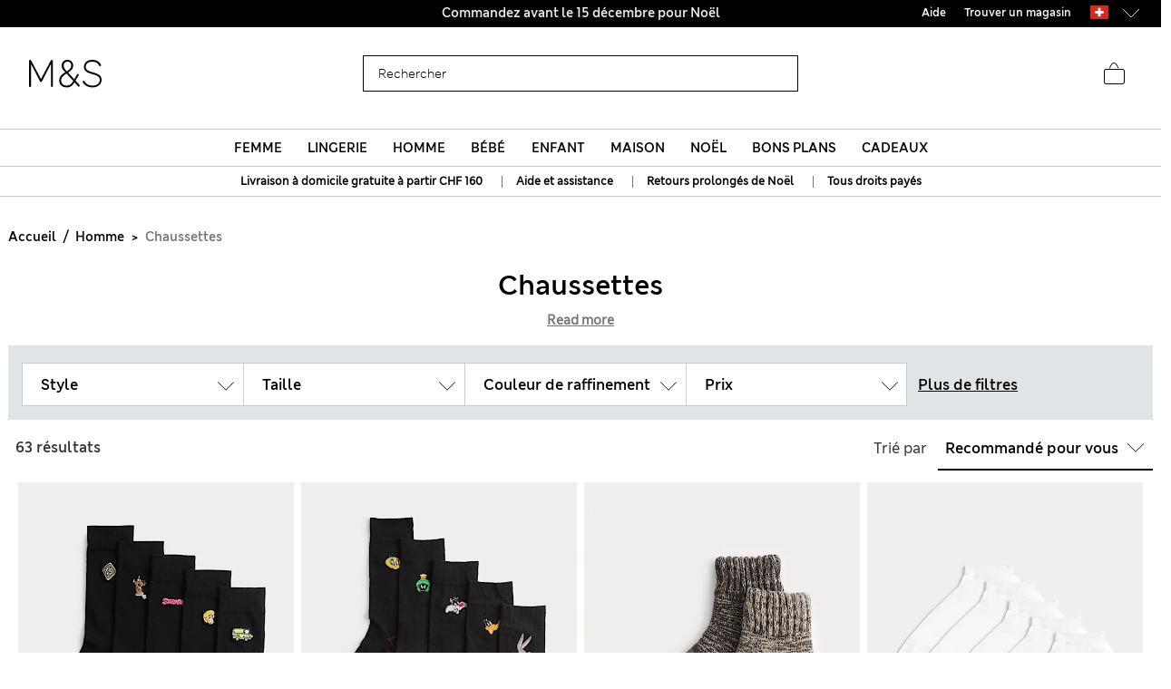

--- FILE ---
content_type: text/html;charset=UTF-8
request_url: https://www.marksandspencer.com/fr-ch/l/homme/chaussettes/
body_size: 143795
content:
<!DOCTYPE html>
<html lang="fr-ch" class="page-loading" data-top-route="Search">
<head>

<style>
    @media only screen and (min-width: 1024px) , (display-mode: fullscreen), (display-mode: standalone) {
        @keyframes page-loaded-0 {
            0% { transform: scaleX(0.01); }
            10% { transform: scaleX(0.02); }
            20% { transform: scaleX(0.04); }
            30% { transform: scaleX(0.05); }
            40% { transform: scaleX(0.06); }
            50% { transform: scaleX(0.07); }
            60% { transform: scaleX(0.07); }
            70% { transform: scaleX(0.08); }
            80% { transform: scaleX(0.09); }
            90% { transform: scaleX(0.9); }
            100%{ transform: scaleX(1); }
        }
        @keyframes page-loaded-25 {
            0% { transform: scaleX(0.2); }
            15% { transform: scaleX(0.23); }
            20% { transform: scaleX(0.26); }
            25% { transform: scaleX(0.29); }
            30% { transform: scaleX(0.32); }
            35% { transform: scaleX(0.35); }
            40% { transform: scaleX(0.37); }
            45% { transform: scaleX(0.40); }
            50% { transform: scaleX(0.43); }
            55% { transform: scaleX(0.46); }
            60% { transform: scaleX(0.49); }
            65% { transform: scaleX(0.52); }
            70% { transform: scaleX(0.55); }
            75% { transform: scaleX(0.58); }
            80% { transform: scaleX(0.61); }
            85% { transform: scaleX(0.94); }
            95% { transform: scaleX(0.97); }
            100%{ transform: scaleX(1); }
        }
        @keyframes page-loaded-75 {
            0% { transform: scaleX(0.6); }
            25% { transform: scaleX(0.65); }
            50% { transform: scaleX(0.7); }
            75% { transform: scaleX(0.75); }
            80% { transform: scaleX(0.8); }
            85% { transform: scaleX(0.9); }
            90%{ transform: scaleX(1); }
            100%{ transform: scaleX(1); }
        }
        .page-loader {
            position: relative;
            z-index: 1029;
            width: 100%;
            background-color: #fff;
        }
        @media only screen and (min-width: 1280px) {
            .page-loader {
                border-bottom: 1px solid #ccc;
            }
        }
        
        .loading-animation {
            position: relative;
            height: 2px;
            overflow: hidden;
            transform-origin: left;
            transition: transform 1s;
            background-color: #000;
        }
        .unloading .loading-animation {
            transform: scaleX(0);
            animation: page-loaded-0 10s infinite;
        }
        .loading .loading-animation {
            transform: scaleX(0.7);
            animation: page-loaded-75 15s infinite;
        }
    }
</style>


<script type="text/javascript" src="https://www.marksandspencer.com/public/466343171a629ac6f7a162ea10263e70bc001213761b" async ></script><script>
    // CustomEvent polyfill
    (function () {
        if (typeof window.CustomEvent === 'function') return false;

        function CustomEvent(event, params) {
            params = params || { bubbles: false, cancelable: false, detail: undefined };
            var evt = document.createEvent('CustomEvent');
            evt.initCustomEvent(event, params.bubbles, params.cancelable, params.detail);
            return evt;
        }
        CustomEvent.prototype = window.Event.prototype;
        window.CustomEvent = CustomEvent;
    })();

    // Promise Polyfill
    if (!window.Promise) {
        var promisePolyfill = document.createElement('script');
        promisePolyfill.onload = function() {
            document.dispatchEvent(new CustomEvent('polyfill:promise.loaded', { bubbles: true}));

            // Fetch Polyfill
            if (!window.fetch) {
                var fetchPolyfill = document.createElement('script');
                fetchPolyfill.onload = function() {
                    document.dispatchEvent(new CustomEvent('polyfill:fetch.loaded', { bubbles: true}));
                };
                fetchPolyfill.src = "/on/demandware.static/Sites-mandslondon-Site/-/fr_CH/v1765328430613/lib/whatwg-fetch@3.6.2-polyfill.umd.js";
                document.head.appendChild(fetchPolyfill);
            }
        };
        promisePolyfill.src = "/on/demandware.static/Sites-mandslondon-Site/-/fr_CH/v1765328430613/lib/promise-polyfill@8.2.0.min.js";
        document.head.appendChild(promisePolyfill);
    }
</script>

<meta charset=UTF-8>
<meta http-equiv="x-ua-compatible" content="ie=edge">
<meta name="viewport" content="width=device-width, initial-scale=1.0, maximum-scale=12.0, user-scalable=yes, shrink-to-fit=no">



<script>
    window.staticPath = `/on/demandware.static/Sites-mandslondon-Site/-/fr_CH/v1765328430613/js/`;
    (function() {
        var $html = document.querySelector('html');
        window.isMobileViewport = window.matchMedia('(max-width: 1023px)').matches ? true : false;


        // PWA: add attribute on <html> tag if it PWA is installed for iOS
        if (window.matchMedia('(display-mode: fullscreen)').matches ||
            window.matchMedia('(display-mode: standalone)').matches ||
            window.navigator.standalone) {
                $html.setAttribute('standalone', 'true');
                window.isStandalonePWA = true;
        }

        window.isIOS = /iPad|iPhone/i.test(navigator.userAgent) || (navigator.platform === 'MacIntel' && navigator.maxTouchPoints > 1);
        window.isIOS && $html.setAttribute('iosdevice', 'true');
    })();
</script>

<script>
    var firstDecoupleCall = (function() {
        var rawRouteName = "Search-Show";
        var sanitizeRoutenameFinal = encodeURIComponent(rawRouteName?.toString());
        var ajaxCall = '/on/demandware.store/Sites-mandslondon-Site/fr_CH/AppState-Header'+"?routeName="+ sanitizeRoutenameFinal;
        fetch(ajaxCall, {
            headers: {
            'Content-Type': 'application/json'
            },
            credentials: 'include',
            mode: 'no-cors'
        }).then(function(response) {
            return response.json();
        }).then(function(data) {
            window.isLoggedIn = data.isUserAuthenticated;
            window.isSoftlogin = data.isSoftlogin;
            window.shouldNewsletterPopupShow = data.shouldNewsletterPopupShow;
            window.trackingJSONObject = window.trackingJSONObject || {};
            window.trackingJSONObject.genericData = data.genericData;
            window.tracking_consent = data.tracking_consent;
            window.isPDPImageABTestVariant = data.isPDPImageABTestVariant;
            window.abTestList = data.abTestList;
            window.cartCount = data.cartCount;
            window.cartTotal = data.basketTotal;
            window.signinNewHTML = data.userState.signinNewHTML ;
            window.signinMenuHTML = data.userState.signinMenuHTML;
            window.signinMobileHTML = data.userState.signinMobileHTML;
            window.signinOldHTML = data.userState.signinOldHTML;
            window.wishlistHTML = data.wishlistHTML;
            window.collectScriptData = JSON.stringify(data.collectScriptData);
            window.bazarVoice = data.bv;
            window.isFhPDPRecommendationABTestEnabled = data.isFhPDPRecommendationABTestEnabled;
            window.isSparksMemberActive = data.isSparksMemberActive;
            window.isSparksJourney = data.isSparksJourney;
            window.isFhPLPRecommendationABTestEnabled = data.isFhPLPRecommendationABTestEnabled;
            window.isPDPRecommendationsSwapABTestEnabled = data.isPDPRecommendationsSwapABTestEnabled;
            window.sparksPromotionsCount = data.sparksPromotionsCount;
            window.isFhDLPRecommendationABTestEnabled = data.isFhDLPRecommendationABTestEnabled;
            window.isFhNSRRecommendationABTestEnabled = data.isFhNSRRecommendationABTestEnabled;
            window.isFhHomePageRecommendationABTestEnabled = data.isFhHomePageRecommendationABTestEnabled;
            window.isNewConsentBannerEnable = data.isNewConsentBannerEnable;
            window.cartItemCount = data.cartItemCount;
            window.isStoreOffersABTestEnabled = data.isStoreOffersABTestEnabled;
            window.isStorePageOfferLocale = data.isStorePageOfferLocale;
            window.enableMultipleFilterSelectionOnPLP = data.enableMultipleFilterSelectionOnPLP;
            window.isCompleteTheLookABTest = data.isCompleteTheLookABTest;
            window.isColorSearchMagnifyGlassABTestEnable = data.isColorSearchMagnifyGlassABTestEnable;
            window.showMarketingPopup = data.showMarketingPopup;
            window.isUniversalModuleBottomLayoutEnabled = data.isUniversalModuleBottomLayoutEnabled;
            window.showOfferPopup = data.showOfferPopup;
            window.isATBFreeDeliveryRecommenderABTestEnabled = data.isATBFreeDeliveryRecommenderABTestEnabled;
        }).then(function() {
            document.dispatchEvent(new CustomEvent('decouple:set.session', { bubbles: true}));
            window.isDecoupleSessionSet = true;
        }).catch(function (e) {
            console.error('Error in AppState-Header AJAX request'+ e);
        });
    });

    if (!window.fetch) {
        document.addEventListener("polyfill:fetch.loaded", function() {
            firstDecoupleCall();
        });
    } else {
        firstDecoupleCall();
    }
</script>


    <title>
        Chaussettes | Homme | Marks and Spencer CH
    </title>

<style>
    html,body,div,span,iframe,a,img,ul,li,fieldset,form,label,header,menu,nav{margin:0;padding:0;border:0;font:inherit;vertical-align:baseline}*{-webkit-box-sizing:border-box;box-sizing:border-box}header,menu,nav,section{display:block}html,body{font-size:16px}body{line-height:1.5em}ol,ul{list-style:none}ol,ul,dl{margin:0}svg[hidden],iframe{display:none}body[data-route-name="Checkout"] iframe{display:block}button{outline:none;border:none;margin:0;padding:0;cursor:pointer}a,p,span,input{font-size:14px}


    body{font-family:"ms-london-w04-regular"}.header-tertiary{background-color:#000;color:#000;font-family:"ms-london-w-semi-bold";font-size:.875rem;font-weight:500;max-height:1.875rem}.header-tertiary .content{padding:.25rem 0}.header-tertiary .content>a{white-space:nowrap}.header-tertiary .country-selector{font-size:0}.header-tertiary .find-stores{margin-top:4px;text-align:right}.header-tertiary .find-stores .store-locater{color:#fff;padding:0 10px 0 0}.dropdown-menu{display:none}.green-dot{position:absolute;width:1rem;height:1rem;border-radius:50%;background:#bdd755;top:-.125rem;right:-.375rem;display:-webkit-inline-box;display:-ms-inline-flexbox;display:inline-flex;-webkit-box-pack:center;-ms-flex-pack:center;justify-content:center;-webkit-box-align:center;-ms-flex-align:center;align-items:center;vertical-align:middle;font-weight:600;font-size:.625rem;font-family:"ms-london-w-semi-bold";line-height:1}@media (max-width: 1023px){.header-banner.override .find-stores .store-locater{display:none}.green-dot.wishlist-quantity{top:.1875rem;right:0}.navOld .navbar-header{height:3.4375rem}.header-locale{width:10%;visibility:hidden;overflow-x:hidden}.header-offer-banner{width:80%}}.logo-small{height:3.125rem}.logo-large{height:2.8125rem}.navOld .minicart{top:.25rem}.navOld .user-icon .green-dot{top:.25rem;left:.8125rem}.navOld .brand-logo{-webkit-box-align:start;-ms-flex-align:start;align-items:flex-start;margin-top:8px;margin-left:1.875rem}.navOld .brand-logo img{margin:0 auto;max-width:60px;height:48px}.navOld .wishlist{margin-right:.3125rem;min-width:2.5rem}.navOld .wishlist .user-message{margin-top:-.25rem}.navOld .navbar-header{position:relative;padding:.3125rem 0 0}.navOld .navbar-header .login-icon .svg-icon{width:2.5rem;height:2.5rem}.navOld .navbar-header .login-icon .svg-icon .green-dot{top:.3125rem;left:1.25rem}.navOld .navbar-header .h-icon-txt{font-size:.625rem;color:#000;font-family:"ms-london-w04-regular"}.navOld .navbar-header .minicart-total a{text-decoration:none;min-width:2.75rem}.navOld .navbar-header .header-user-icons .h-icon-txt{position:relative}.navOld .navbar-header .header-user-icons .svg-icon{margin-top:.1875rem}.navOld .navbar-toggler{-webkit-appearance:none;-moz-appearance:none;appearance:none;border:0;background:none}.navOld .navbar-toggler .svg-icon{width:2.5rem;height:2.5rem}.navOld .navbar-toggler .h-icon-txt{position:relative;top:-.5rem;line-height:22px}.navOld .sign-in{display:none}.bag-old.svg-icon{width:2.5rem;height:2.5rem;margin-top:-.625rem !important;position:relative}.bag-old.svg-icon .green-dot{right:-.1875rem;top:.125rem}.newHeader{-webkit-box-align:center;-ms-flex-align:center;align-items:center;padding-right:2rem;padding-left:2rem;height:6.5rem}.newHeader .user-icon{display:none}.minicart-link,.user.login-icon{position:relative}.bag-outlined,.wishlist-icon.svg-icon{width:2.5rem;height:2.5rem}.user-icon{width:1.5625rem}.page-header-navigation.new-header-enabled{border-bottom:.0625rem solid #ccc}.page-header-navigation .account-cnt{display:none}.page-header-navigation .account-cnt.show{display:block}.page-header-navigation .site-search{position:relative;margin:.75rem auto .9375rem;z-index:1032;width:100%;padding:0 .5rem}@media (min-width: 768px) and (max-width: 1024px){.page-header-navigation .site-search{width:26rem}}@media (min-width: 1024px){.page-header-navigation .site-search{width:31rem}}.page-header-navigation .site-search .is-invalid ~ .top-search-submit{display:none}.page-header-navigation .site-search .search-field{width:100%;border:1px solid #000;border-radius:0;-webkit-box-sizing:border-box;box-sizing:border-box;color:#000;height:2.5rem;padding:.6875rem 5rem .6875rem 1rem;font-size:16px}.page-header-navigation .site-search .search-field.is-invalid{border:.0625rem solid #ea122a}.page-header-navigation .site-search .search-field::-webkit-input-placeholder{color:#000;opacity:1}.page-header-navigation .site-search .search-field::-moz-placeholder{color:#000;opacity:1}.page-header-navigation .site-search .search-field:-ms-input-placeholder{color:#000;opacity:1}.page-header-navigation .site-search .search-field::-ms-input-placeholder{color:#000;opacity:1}.page-header-navigation .site-search .search-field::placeholder{color:#000;opacity:1}.page-header-navigation .site-search .search-field:focus{-webkit-box-shadow:none;box-shadow:none}.page-header-navigation .site-search .search-field:focus::-webkit-input-placeholder{color:transparent}.page-header-navigation .site-search .search-field:focus::-moz-placeholder{color:transparent}.page-header-navigation .site-search .search-field:focus:-ms-input-placeholder{color:transparent}.page-header-navigation .site-search .search-field:focus::-ms-input-placeholder{color:transparent}.page-header-navigation .site-search .search-field:focus::placeholder{color:transparent}.page-header-navigation .site-search .search-field::-ms-clear{display:none;width:0;height:0}.page-header-navigation .site-search ::-webkit-search-cancel-button{-webkit-appearance:none}.page-header-navigation .site-search ::-webkit-input-placeholder{padding-left:0;font-size:14px}.page-header-navigation .site-search ::-moz-placeholder{padding-left:0;font-size:14px}.page-header-navigation .site-search :-ms-input-placeholder{padding-left:0;font-size:14px}.page-header-navigation .site-search :-moz-placeholder{padding-left:0;font-size:14px}.page-header-navigation .site-search .icon-close-toggle{display:none}.page-header-navigation .site-search .icon-close-toggle .svg-icon{height:100%;width:100%}.page-header-navigation .site-search .search-submit-modifyColor{background-color:#bdd755;height:2.375rem;width:2.375rem}.page-header-navigation .site-search .search-submit-defaultColor{background-color:transparent;height:2rem;width:2rem;margin:.25rem;border:0}.page-header-navigation .site-search .top-search-submit{position:absolute;top:0;right:.5rem;-webkit-box-sizing:content-box;box-sizing:content-box}.page-header-navigation .site-search .top-search-submit.search-submit-modifyColor{top:.0625rem;right:.5625rem}.page-header-navigation .site-search .top-search-submit .search-icon{height:100%;width:100%}.page-header-navigation .site-search .top-search-submit .search-icon svg{height:100%}.page-header-navigation .site-search .top-search-submit .active-search-icon{display:none;padding:.3125rem}.page-header-navigation .site-search .top-search-submit .active-search-icon svg{fill:white}.page-header-navigation .site-search .icon-close-md{right:2.5rem;border:0;position:absolute;background-color:transparent;top:0;background-size:35% auto;height:2.5rem;width:2.5rem;opacity:1}.page-header-navigation .site-search .icon-close-md svg{width:100%;height:100%}.page-header-navigation .site-search form.ss-new--has-text .icon-close-toggle{display:inline-block}.page-header-navigation .site-search form.active .icon-close-toggle{display:inline-block}.page-header-navigation .site-search form.active .top-search-submit{background:#000;height:2rem;width:2rem;margin:.25rem}.page-header-navigation .site-search form.active .top-search-submit .search-icon{display:none}.page-header-navigation .site-search form.active .top-search-submit .active-search-icon{display:block}.page-header-navigation .site-search form.active .items div.row .name{margin-bottom:.313em}.page-header-navigation .site-search form.active .items div.row:hover{background-color:#ccc}.page-header-navigation .site-search form.active .top-suggestion-conatiner h3{margin:12px auto;font-size:16px;color:#000;font-family:"ms-london-w-semi-bold";text-transform:capitalize;text-align:center;line-height:1.63em}.page-header-navigation .site-search form.active .top-suggestion-conatiner .image-container{border:1px solid #ccc}.page-header-navigation .site-search form.active .top-suggestion-conatiner .pdp-brand{font-size:12px;margin:8px 0 0 0}.page-header-navigation .site-search form.active .top-suggestion-conatiner .pdp-link{margin-top:0}.page-header-navigation .site-search form.active .top-suggestion-conatiner .more-link{display:block;font-size:14px;font-family:"ms-london-w04-regular";line-height:1.86em;text-align:center;margin-bottom:16px}.page-header-navigation .site-search form.active .suggestions-wrapper{height:405px;position:absolute;width:100%;z-index:1}.page-header-navigation .ftr-link{display:none}.wishlist-icon{position:relative}.navAB{border-bottom:.0625rem solid #ccc}.navAB.new-header-enabled{display:none}.navAB .header-icons .h-icon-txt{display:none}.navAB .header-icons .user>a{text-decoration:none}.navAB .header-icons .user .user-account{width:2.5rem}.navAB .header-icons .user .user-account svg{width:2.5rem;height:2.5rem}.navAB .header-icons .sign-in{font-family:"ms-london-w-semi-bold";font-size:14px;line-height:24px;text-align:center;padding:0 8px;border-radius:12px;top:8px;color:black}.modal{display:none}@media only screen and (min-width: 1024px){.header-top-menu .navbar-nav{display:-webkit-box;display:-ms-flexbox;display:flex;margin:0 auto}.header-top-menu .nav-item{-webkit-box-flex:.5;-ms-flex-positive:.5;flex-grow:.5;text-align:center}.header-top-menu .nav-item>a{line-height:1.375rem;font-family:"ms-london-w-semi-bold";color:#000;text-transform:uppercase;font-size:.875rem;text-decoration:none;padding:.5625rem;display:block}.header-top-menu .nav-item a+a{display:none}.navOld{height:inherit}.navOld.new-header-enabled{display:none}.navOld .search{position:static}.navbar-nav .country-selector{display:none}.green-dot{top:.25rem;right:.125rem}.navAB.new-header-enabled{display:block}.header-locale{width:30%;display:-webkit-box;display:-ms-flexbox;display:flex;-webkit-box-pack:end;-ms-flex-pack:end;justify-content:flex-end}.header-offer-banner{width:40%}}@media only screen and (min-width: 1280px){.header-locale{width:25%;-webkit-box-pack:center;-ms-flex-pack:center;justify-content:center}.header-offer-banner{width:50%}}.cc-annouancment{font-size:14px;color:#fff;line-height:21px;display:inline-block;font-weight:bold;text-decoration:underline;-webkit-transform:translateY(-.0625rem);transform:translateY(-.0625rem)}.header-banner .content p{margin-top:0}@media (min-width: 992px){.d-lg-none{display:none !important}.container.gnav-container{visibility:hidden;-webkit-transition:all 1s ease;transition:all 1s ease}.new-header-enabled .full-width-container{max-width:60.9375rem;margin:0 auto;padding:0 .5rem;-webkit-transition:all 1s ease;transition:all 1s ease}.new-header-enabled .full-width-container .newHeader{margin-bottom:.5rem}.header-top-menu-gnav .bg-inverse .navbar-nav .nav-link{padding:.5625rem .85rem;text-transform:uppercase;background:#fff;font-size:.875rem}.header-locale .col-md-8{-webkit-box-flex:0;-ms-flex:0 0 66.66667%;flex:0 0 66.66667%;max-width:66.66667%}.header-banner.override .select-country-locales{padding-top:.125rem}.header-banner.override .country-selector .flag-icon{height:.9375rem;position:relative;display:inline-block;width:1.33333em;line-height:1em}.country-locale-desktop{font-style:normal;font-weight:600;font-size:.75rem;line-height:1rem;text-align:left;color:#000;top:.35rem;text-transform:capitalize;margin-left:.75rem}}@media (min-width: 1200px){.container{max-width:1278px}}html[standalone="true"][iosdevice="true"] .ham-menu-icon .h-icon-txt,html[standalone="true"][iosdevice="true"] .navbar-header .user-message,html[standalone="true"][iosdevice="true"] .minicart-link .count-container{display:none}html[standalone="true"][iosdevice="true"] [data-route-name="Home"] .back-button-icon-container{display:none}html[standalone="true"][iosdevice="true"] body:not([data-route-name="Home"]) .header-banner,html[standalone="true"][iosdevice="true"] body:not([data-route-name="Home"]) .brand-logo{display:none}html[standalone="true"][iosdevice="true"] body:not([data-route-name="Home"]) .back-button-icon-container{display:block}html[standalone="true"][iosdevice="true"] body[data-route-name="Checkout"] .brand-logo{display:block}html[standalone="true"]:not([data-top-route="Home"]) .header-banner{display:none}html[standalone="true"]:not([data-top-route="Home"]).page-loading{border:0}html[standalone="true"]:not([data-top-route="Home"]).page-loading::after{top:0}html[standalone="true"] .sticky-header-container,html[standalone="true"] .checkout-header-container{position:sticky;position:-webkit-sticky;top:0;z-index:1030;background:#fff}.cookie-consent-modal{background:#fff;position:sticky;bottom:0;padding:16px;-webkit-box-shadow:0 4px 13px 0 #393939;box-shadow:0 4px 13px 0 #393939;display:none;-webkit-box-orient:vertical;-webkit-box-direction:normal;-ms-flex-flow:column nowrap;flex-flow:column nowrap;-webkit-box-align:center;-ms-flex-align:center;align-items:center;-webkit-box-pack:justify;-ms-flex-pack:justify;justify-content:space-between;z-index:1112}.cookie-consent-modal .description p{color:#333;font-family:"ms-london-w-regular";font-size:12px;line-height:20px}.cookie-consent-modal .description p a{font-size:12px}.cookie-consent-modal button{background:#bdd755;height:48px;color:#333;font-family:"ms-london-w-semi-bold";font-size:16px;line-height:28px;text-align:center;border:none;width:100%;cursor:pointer}@media (min-width: 768px){.cookie-consent-modal{padding:24px;-webkit-box-orient:horizontal;-webkit-box-direction:normal;-ms-flex-flow:row nowrap;flex-flow:row nowrap}.cookie-consent-modal .description{padding-right:24px}.cookie-consent-modal .description p{font-size:14px;line-height:24px;margin:0}.cookie-consent-modal .description p a{font-size:14px}.cookie-consent-modal button{max-width:194px}}@media (min-width: 1280px){.cookie-consent-modal .description p{line-height:24px}.new-header-enabled .full-width-container{max-width:80.875rem}.container.gnav-container{visibility:hidden;-webkit-transition:all 1s ease;transition:all 1s ease}}.header-top-menu-gnav .bg-inverse .dropdown-item.gnav-customer-link{padding:0;background-color:#f5f5f5}.header-top-menu-gnav .bg-inverse .dropdown-item.gnav-customer-link .cust-nav-links{padding:1rem;background-color:#f5f5f5}.header-top-menu-gnav .bg-inverse .dropdown-item.gnav-customer-link .cust-nav-links li.dropdown-item.customerlinks{width:100%;padding:.25rem .5rem .25rem 0;margin:.125rem .5rem .125rem 0}.header-top-menu-gnav .bg-inverse .dropdown-item.gnav-customer-link .cust-nav-links li.dropdown-item.customerlinks a{display:-webkit-box;display:-ms-flexbox;display:flex;-webkit-box-align:center;-ms-flex-align:center;align-items:center}.header-top-menu-gnav .bg-inverse .dropdown-item.gnav-customer-link .cust-nav-links li.dropdown-item.customerlinks a .svg-icon.link-icon{height:2.5rem;width:2.5rem;margin-right:.5rem;margin-left:-.5rem}.header-top-menu-gnav .bg-inverse .dropdown-item.gnav-customer-link .cust-nav-links li.dropdown-item.customerlinks a .user-message.link-text{font-family:"ms-london-w-regular";line-height:1.75rem;white-space:normal}.header-top-menu-gnav .bg-inverse .dropdown-item.gnav-customer-link .cust-nav-links li.dropdown-item.customerlinks:first-child{margin:0 0 .125rem 0}.header-top-menu-gnav .bg-inverse .dropdown-item.gnav-customer-link .cust-nav-links li.dropdown-item.customerlinks:last-child{margin:.125rem 0 0 0}.cust-nav-links li:active a.cust-link:not([href]):not([tabindex]){color:#000}@media (min-width: 1024px){.header-top-menu-gnav .bg-inverse .dropdown-item.gnav-customer-link{display:none !important}}.country-nav-container{min-height:3.625rem}@media (max-width: 576px){.country-nav-container{min-height:5.25rem}}.help-nav-container .help-cnt{display:none}.help-links-cnt{display:none}.header-search-container{display:none}@media (max-width: 767px){.new-mobile-header{padding-bottom:.25rem}.new-mobile-header .header-icons-left-cnt,.new-mobile-header .header-icons-right-cnt{width:33%}.new-mobile-header .header-top-icons .new-header-enabled{max-width:4.6875rem}.new-mobile-header .navOld .brand-logo{margin:.25rem auto}.new-mobile-header .navOld .header-search-icon .svg-icon{height:2.5rem;width:2.5rem}.new-mobile-header .navOld .navbar-header .header-user-icons .green-dot{top:.5rem;left:1.25rem}.new-mobile-header .navOld .navbar-header .header-user-icons .minicart-link .green-box{top:.875rem;left:.625rem;height:1.0625rem}.new-mobile-header .navOld .navbar-header .h-icon-txt{display:none}.new-mobile-header .navOld .navbar-header .wishlist{min-width:2rem;margin:.125rem 0}.new-mobile-header .navOld .navbar-header .wishlist .green-dot{top:.3125rem;left:1.375rem}.new-mobile-header .navOld .navbar-header .minicart .svg-icon,.new-mobile-header .navOld .navbar-header .wishlist .svg-icon,.new-mobile-header .navOld .navbar-header .login-icon .svg-icon{height:2.5rem;width:2.5rem}.new-mobile-header .navOld .navbar-header .minicart-total a{min-width:1.5rem;margin-top:.25rem}}


    .d_flex{display:-webkit-box;display:-ms-flexbox;display:flex}.flex-1{-webkit-box-flex:1;-ms-flex:1;flex:1;max-width:100%}.l-h-1{line-height:1}.text-align-center{text-align:center}.flex-basis-10{-ms-flex-preferred-size:10%;flex-basis:10%}.flex-basis-80{-ms-flex-preferred-size:80%;flex-basis:80%}.flex-basis-100{-ms-flex-preferred-size:100%;flex-basis:100%}.left-align-content{-webkit-box-pack:start;-ms-flex-pack:start;justify-content:flex-start}.right-align-content{-webkit-box-pack:end;-ms-flex-pack:end;justify-content:flex-end}.j-c-space-btw{-webkit-box-pack:justify;-ms-flex-pack:justify;justify-content:space-between}.j-c-center{-webkit-box-pack:end;-ms-flex-pack:end;justify-content:flex-end}.a-i-center{-webkit-box-align:center;-ms-flex-align:center;align-items:center}.a-i-flex-start{-webkit-box-align:start;-ms-flex-align:start;align-items:flex-start}.full-width-container{max-width:79.875rem;margin:0 auto;padding:0 .5rem}.svg-icon{display:inline-block;width:1.875rem}.svg-icon svg{vertical-align:middle}.width-63{width:3.9375rem}.width-40{width:2.5rem}.width-80{width:5rem}.width-264{width:16.5rem}.flex-column-ele{-webkit-box-orient:vertical;-webkit-box-direction:normal;-ms-flex-direction:column;flex-direction:column}.hide-element,.d-none{display:none}.blk-ele{display:block}.z-1034{z-index:1034}.text-center{text-align:center}.img-fluid{max-width:100%;height:auto}@media only screen and (min-width: 1024px){.lg-vw-show{display:block}.lg-vw-hide{display:none}}@media only screen and (max-width: 1023px){.sm-vw-show{display:block}.sm-vw-hide{display:none}}.breadcrumb{display:-webkit-box;display:-ms-flexbox;display:flex;-ms-flex-wrap:wrap;flex-wrap:wrap;padding:.75rem 1rem;margin-bottom:1rem;list-style:none;background-color:#e9ecef;border-radius:.25rem}.breadcrumb-item+.breadcrumb-item{padding-left:.5rem}.breadcrumb-item+.breadcrumb-item::before{float:left;padding-right:.5rem;color:#6c757d;content:"/"}.breadcrumb-item+.breadcrumb-item:hover::before{text-decoration:underline}.breadcrumb-item+.breadcrumb-item:hover::before{text-decoration:none}.breadcrumb-item.active{color:#6c757d}html>body{opacity:1 !important}.container{width:100%;padding-right:.9375rem;padding-left:.9375rem;margin-right:auto;margin-left:auto}.container .breadcrumb{padding:1rem 0;margin-bottom:0;background:transparent;border-radius:0;border-bottom:none}@media (max-width: 1023px){.page-breadcrumbs-top{margin:0 !important}}.page-breadcrumbs-top .breadcrumb{padding:8px 0}@media (max-width: 767px){.page-breadcrumbs-top .breadcrumb{padding:1rem .5rem}}@media (min-width: 768px) and (max-width: 1023px){.page-breadcrumbs-top .breadcrumb{padding:0 1.5rem 1rem 2.5rem}}.page-breadcrumbs-top .breadcrumb .breadcrumb-item{padding:0}.page-breadcrumbs-top .breadcrumb .breadcrumb-item::before{color:#000;font-weight:bold;padding:0 .5rem}.page-breadcrumbs-top .breadcrumb .breadcrumb-item>a{font-family:"ms-london-w-semi-bold"}.page-breadcrumbs-top .breadcrumb .breadcrumb-item:last-child{font-size:14px;line-height:24px;font-family:"ms-london-w-semi-bold";color:#6c757d}.page-breadcrumbs-top .breadcrumb .breadcrumb-item:last-child::before{content:">"}.container.new-breadcrumb .breadcrumb.new{padding:.5rem 0 .5rem 0}.product-breadcrumb-new .breadcrumb.new.desktopView .breadcrumb-item+.breadcrumb-item::before{color:#333}.product-breadcrumb-new .breadcrumb.new.mobileView .breadcrumb-item a::before{background:url("/on/demandware.static/Sites-mandslondon-Site/-/default/dw7b6c276d/images/icons/atom-control-checvron-small.svg") no-repeat scroll center center;content:"";width:1.5rem;height:1.5rem;float:left;display:block}.product-breadcrumb-new .breadcrumb.new .breadcrumb-item{display:-webkit-box;display:-ms-flexbox;display:flex;padding:.5rem 0 .5rem 0}.product-breadcrumb-new .breadcrumb.new .breadcrumb-item a{font-size:12px;color:#333;font-weight:400;font-family:"ms-london-w-semi-bold"}.product-breadcrumb-new .breadcrumb.new .breadcrumb-item.product-name{font-size:12px;color:#6e6e6e;font-family:"ms-london-w-semi-bold"}.product-breadcrumb-new .breadcrumb.new .breadcrumb-item.product-name::before{content:">"}.product-breadcrumb-new .breadcrumb.new .breadcrumb-item::before{float:unset;font-family:"ms-london-w-semi-bold";font-size:12px;padding:0 .5rem}.product-breadcrumb-new .breadcrumb.new .back_btn{display:inline-block;padding-top:.5rem;font-family:"ms-london-w-semi-bold";text-decoration:underline;font-size:12px;font-weight:600}.product-breadcrumb-new .breadcrumb.new .back_btn span{cursor:pointer;font-size:12px}.product-breadcrumb-new .breadcrumb.new .back_btn span::before{display:inline-block;padding:0 .5rem;content:"<";font-family:"ms-london-w-semi-bold"}.product-breadcrumb-new .breadcrumb.new .back_btn::after{display:inline-block;content:"|";padding:0 .5rem}@media (min-width: 768px){.product-breadcrumb-new .breadcrumb.new.mobileView{display:none}}@media (min-width: 992px) and (max-width: 1023px){.container.new-breadcrumb{max-width:100% !important;padding-left:0}}@media (max-width: 1023px){.container.new-breadcrumb{max-width:100% !important;padding-left:0}.container.new-breadcrumb .col-12{padding-left:1rem}}@media (max-width: 767px){.container.new-breadcrumb .col-12{padding-left:.5rem}.product-breadcrumb-new .breadcrumb.new.desktopView{display:none}}@media (min-width: 1024px){.container.new-breadcrumb .breadcrumb{padding:1rem 0}.container.new-breadcrumb .col-12{padding-left:.625rem}.product-breadcrumb-new .breadcrumb.new .breadcrumb-item a{font-size:12px}}@media (max-width: 1200px) and (min-width: 1024px){.container.new-breadcrumb{max-width:100% !important}}@media (min-width: 1200px){.d-xl-block{display:block !important}.container{max-width:1140px}}


</style>


    <style>
        .row{display:-webkit-box;display:-ms-flexbox;display:flex;-ms-flex-wrap:wrap;flex-wrap:wrap}.col{-ms-flex-preferred-size:0;flex-basis:0;-webkit-box-flex:1;-ms-flex-positive:1;flex-grow:1;max-width:100%}.col-2{-webkit-box-flex:0;-ms-flex:0 0 16.66667%;flex:0 0 16.66667%;max-width:16.66667%}#country-selector-cnt .d-none{display:none}.sort-order-dropdown .filter-dropdown::after{content:"";border:0;background:url("/on/demandware.static/Sites-mandslondon-Site/-/default/dw215c09ba/images/icons/arrow-down.png") no-repeat #fff;width:18px;height:18px;position:absolute;right:10px;top:16px;background-size:100%;z-index:0;pointer-events:none;color:#fff}.sort-order-dropdown .filter-dropdown label{font-family:"ms-london-w-regular"}.sort-order-dropdown select{border:none;border-bottom:2px solid #000;height:47px;border-radius:0;margin-top:-1px;font-family:"ms-london-w-semi-bold";-webkit-appearance:none;-moz-appearance:none;appearance:none}.sort-order-dropdown select.custom-select{-webkit-box-shadow:none;box-shadow:none;color:#000;padding-right:38px}.fit-finder-plp{height:45px;overflow:hidden;display:table;margin:0 auto}@media (max-width: 991px){.sort-order-dropdown label{display:none}.sort-order-dropdown .filter-results{width:145px;padding:10px 11px 10px 12px;font-weight:bold}.sort-order-dropdown .filter-results::after{border:0;background:url("../images/icons/arrow-right-white.png") no-repeat;width:11px;height:26px;position:absolute;right:10px;top:12px;background-size:100%;content:""}.sort-order-dropdown select{min-width:194px}}@media (min-width: 768px){.col-md-12{-webkit-box-flex:0;-ms-flex:0 0 100%;flex:0 0 100%;max-width:100%}}.plp-seo-container{max-width:44.5rem;text-align:center;margin:0 auto;overflow-x:hidden}.plp-header-description{text-align:center}.plp-header-description h1{font-size:30px;font-family:"ms-london-w-semi-bold";color:#000}.plp-header-description .plp-cat-description .content{line-height:20px;font-size:14px;font-family:"ms-london-w-regular";color:#333;margin:0}.plp-header-description .plp-cat-links{margin:1rem 0 1rem}.plp-header-description .plp-cat-links a{display:inline-block;margin-right:1.125rem;font-size:14px;font-family:"ms-london-w-semi-bold";text-decoration:underline;text-transform:uppercase;color:#333}.plp-header-description .plp-cat-links a:nth-of-type(1n+4){display:none}@media (min-width: 1024px){.plp-header-description .plp-read-more.mobileOnly{display:none}}.plp-header-description .plp-cat-description.desktopOnly{display:none}.plp-header-description .plp-cat-content{display:-webkit-box;display:-ms-flexbox;display:flex;-webkit-box-pack:center;-ms-flex-pack:center;justify-content:center;padding:2rem 0}.plp-header-description .plp-cat-content .plp-cat-item{margin-right:1rem}@media (min-width: 768px){.plp-header-description .plp-cat-content .plp-cat-item{margin-right:1.5rem}.plp-header-description .plp-cat-content .plp-cat-item:nth-of-type(1n+5){margin-right:0}}@media (max-width: 1023px){.plp-header-description .plp-cat-content .plp-cat-item:nth-of-type(1n+5){display:none}.plp-header-description .plp-cat-content .plp-cat-item:nth-of-type(1n+4){margin-right:0}}@media (max-width: 767px){.plp-header-description .plp-cat-content .plp-cat-item:nth-of-type(1n+4){display:none}.plp-header-description .plp-cat-content .plp-cat-item:nth-of-type(1n+3){margin-right:0}}.plp-header-description .plp-cat-content .plp-cat-item a{text-decoration:none}.plp-header-description .plp-cat-content .plp-cat-item a img{width:4.75rem;height:6.125rem}@media (min-width: 768px){.plp-header-description .plp-cat-content .plp-cat-item a img{width:9rem;height:11.625rem}}@media (min-width: 1024px){.plp-header-description .plp-cat-content .plp-cat-item a img{width:9.8125rem;height:12.75rem}}@media (min-width: 1280px){.plp-header-description .plp-cat-content .plp-cat-item a img{width:11.875rem;height:15.4375rem}}.plp-header-description .plp-cat-content .plp-cat-item a .plp-cat-link{font-family:"ms-london-w-semi-bold";color:#000;font-size:12px;line-height:14px;margin-top:.5rem;text-transform:uppercase;text-decoration:none}@media (min-width: 768px){.plp-header-description .plp-cat-content .plp-cat-item a .plp-cat-link{font-size:14px;line-height:18px;margin-top:1rem}}.plp-header-description .hidden-element{display:none}.plp-header-description h2{font-size:24px;font-weight:600;line-height:26px;margin:0 0 6px}.plp-header-description .plp-read-more{display:block !important;margin-bottom:4px}.plp-header-description .plp-read-more .read-more{font-size:14px;font-weight:600;color:#757575;text-decoration:underline;font-family:"ms-london-w-regular"}.plp-header-description .plp-read-more.no-description{display:none !important}@media (max-width: 767px){.plp-header-description .plp-cat-link{width:4.75rem}}.sort-fitler-results{margin-top:10px;margin-bottom:12px;line-height:34px;font-family:"ms-london-w-semi-bold"}.sort-fitler-results .filters-count-result span{font-size:16px}@media (min-width: 576px){.col-sm-4{-webkit-box-flex:0;-ms-flex:0 0 33.33333%;flex:0 0 33.33333%;max-width:33.33333%}}.search-banner .plp-seo-container .plp-cat-content-wrapper{display:-webkit-box;display:-ms-flexbox;display:flex;max-height:25rem}.search-banner .plp-seo-container .plp-cat-content-wrapper .plp-carousel-prev .svg-icon,.search-banner .plp-seo-container .plp-cat-content-wrapper .plp-carousel-next .svg-icon{width:0}.search-banner .plp-seo-container .plp-cat-content-wrapper .plp-cat-content-item{padding:1rem 0 1.0625rem 0}.search-banner .plp-seo-container .plp-cat-content-wrapper .plp-cat-content-item .plp-owl-carousel{display:-webkit-box;display:-ms-flexbox;display:flex}.search-banner .plp-seo-container .plp-cat-content-wrapper .plp-cat-content-item .plp-cat-item{max-height:25rem;width:20%;-ms-flex-negative:0;flex-shrink:0}@media (min-width: 768px) and (max-width: 1023px){.search-banner .plp-seo-container .plp-cat-content-wrapper .plp-cat-content-item .plp-cat-item{width:22.5%}}@media (max-width: 767px){.search-banner .plp-seo-container .plp-cat-content-wrapper .plp-cat-content-item .plp-cat-item{width:28.3%}}.search-banner .plp-seo-container .plp-cat-content-wrapper .plp-cat-content-item .plp-cat-item .plp-cat-image{max-height:15.625rem;max-width:12.5rem}.search-banner .plp-seo-container .plp-cat-content-wrapper .plp-cat-content-item .owl-loaded .plp-cat-item{width:auto}@media (min-width: 1024px){.top-filters-psp .fliter-side-panel{min-height:5.125rem;background:#e0e4e7}.top-filters-psp .fliter-side-panel .mobileFilter{display:none}.top-filters-psp .fliter-side-panel .selected-filters-side-panel{width:auto !important}.sort-fitler-results .mobileFilter{display:none}}@media (max-width: 1023px){.sort-fitler-results .filters-count-result .desktopFilter{display:none}}.container.fullWidth{max-width:100%}.container.fullWidth #product-search-results .filters-psp-mns{max-width:100%;padding:0 .125rem}.container.fullWidth .refinement-list:nth-of-type(1){margin-left:.5rem}.container.fullWidth .refinement-list:nth-of-type(2){margin-right:.5rem}@media screen and (min-width: 768px){.container.fullWidth #product-search-results .filters-psp-mns{padding:0 .625rem}.container.fullWidth .refinement-bar-AB .nav-refinement-bar{max-width:100%}}@media screen and (min-width: 992px){.container.fullWidth .filter-dropdown{margin-right:.625rem}}@media screen and (min-width: 1024px){.container.fullWidth #product-search-results .filters-psp-mns{background:#fff;max-width:60rem}.container.fullWidth span.desktopFilter{padding-left:.125rem}}@media screen and (min-width: 1200px){.container.fullWidth #product-search-results .filters-psp-mns{max-width:79.875rem}}


    </style>






 

    <meta name="description"
        content="Magasinez Chaussettes &agrave; Marks and Spencer . Pour Chaussettes polyvalent, avec un style classique et une &eacute;l&eacute;gance contemporaine, consultez la page Marks and Spencer " />
    
    
        
        
        
            <meta name="robots" content="index,follow">
        
    



<link rel="icon" type="image/png" href="/on/demandware.static/Sites-mandslondon-Site/-/default/dw48c5c9d3/images/favicons/favicon-96x96.png" sizes="96x96" />
<link rel="icon" type="image/png" href="/on/demandware.static/Sites-mandslondon-Site/-/default/dwec68b7d1/images/favicons/favicon-32x32.png" sizes="32x32" />
<link rel="icon" type="image/png" href="/on/demandware.static/Sites-mandslondon-Site/-/default/dwc4d2d57e/images/favicons/favicon-16x16.png" sizes="16x16" />



    <link rel="canonical" href="https://www.marksandspencer.com/fr-ch/l/homme/chaussettes/" />









    
        









<link rel="alternate" hreflang="en-CZ" href="https://www.marksandspencer.com/en-cz/l/men/socks/"/>

<link rel="alternate" hreflang="en-PL" href="https://www.marksandspencer.com/en-pl/l/men/socks/"/>

<link rel="alternate" hreflang="es-US" href="https://www.marksandspencer.com/es-us/l/hombre/calcetines/"/>

<link rel="alternate" hreflang="en-DE" href="https://www.marksandspencer.com/en-de/l/men/socks/"/>

<link rel="alternate" hreflang="en-PT" href="https://www.marksandspencer.com/pt/l/men/socks/"/>

<link rel="alternate" hreflang="en-TW" href="https://www.marksandspencer.com/tw/l/men/socks/"/>

<link rel="alternate" hreflang="cs-CZ" href="https://www.marksandspencer.com/cz/l/mu%C5%BEi/pono%C5%BEky/"/>

<link rel="alternate" hreflang="en-KR" href="https://www.marksandspencer.com/kr/l/men/socks/"/>

<link rel="alternate" hreflang="en-CN" href="https://www.marksandspencer.com/cn/l/men/socks/"/>

<link rel="alternate" hreflang="en-GR" href="https://www.marksandspencer.com/en-gr/l/men/socks/"/>

<link rel="alternate" hreflang="en-CY" href="https://www.marksandspencer.com/cy/l/men/socks/"/>

<link rel="alternate" hreflang="en-US" href="https://www.marksandspencer.com/us/l/men/socks/"/>

<link rel="alternate" hreflang="en-ID" href="https://www.marksandspencer.com/id/l/men/socks/"/>

<link rel="alternate" hreflang="en-EE" href="https://www.marksandspencer.com/ee/l/men/socks/"/>

<link rel="alternate" hreflang="en-IL" href="https://www.marksandspencer.com/il/l/men/socks/"/>

<link rel="alternate" hreflang="en-HR" href="https://www.marksandspencer.com/hr/l/men/socks/"/>

<link rel="alternate" hreflang="en-LV" href="https://www.marksandspencer.com/lv/l/men/socks/"/>

<link rel="alternate" hreflang="en-LU" href="https://www.marksandspencer.com/en-lu/l/men/socks/"/>

<link rel="alternate" hreflang="en-LT" href="https://www.marksandspencer.com/lt/l/men/socks/"/>

<link rel="alternate" hreflang="nl-NL" href="https://www.marksandspencer.com/nl/l/heren/sokken/"/>

<link rel="alternate" hreflang="en-DK" href="https://www.marksandspencer.com/dk/l/men/socks/"/>

<link rel="alternate" hreflang="en-HU" href="https://www.marksandspencer.com/hu/l/men/socks/"/>

<link rel="alternate" hreflang="nl-BE" href="https://www.marksandspencer.com/nl-be/l/heren/sokken/"/>

<link rel="alternate" hreflang="en-UA" href="https://www.marksandspencer.com/en-ua/l/men/socks/"/>

<link rel="alternate" hreflang="es-ES" href="https://www.marksandspencer.com/es/l/hombre/calcetines/"/>

<link rel="alternate" hreflang="fr-LU" href="https://www.marksandspencer.com/lu/l/homme/chaussettes/"/>

<link rel="alternate" hreflang="fr-FR" href="https://www.marksandspencer.com/fr/l/homme/chaussettes/"/>

<link rel="alternate" hreflang="en-VN" href="https://www.marksandspencer.com/vn/l/men/socks/"/>

<link rel="alternate" hreflang="de-DE" href="https://www.marksandspencer.com/de/l/herren/socken/"/>

<link rel="alternate" hreflang="en-NL" href="https://www.marksandspencer.com/en-nl/l/men/socks/"/>

<link rel="alternate" hreflang="en-RO" href="https://www.marksandspencer.com/ro/l/men/socks/"/>

<link rel="alternate" hreflang="en-JE" href="https://www.marksandspencer.com/je/l/men/socks/"/>

<link rel="alternate" hreflang="en-NO" href="https://www.marksandspencer.com/no/l/men/socks/"/>

<link rel="alternate" hreflang="en-RS" href="https://www.marksandspencer.com/rs/l/men/socks/"/>

<link rel="alternate" hreflang="en-JP" href="https://www.marksandspencer.com/jp/l/men/socks/"/>

<link rel="alternate" hreflang="en-BG" href="https://www.marksandspencer.com/bg/l/men/socks/"/>

<link rel="alternate" hreflang="en-JO" href="https://www.marksandspencer.com/jo/l/men/socks/"/>

<link rel="alternate" hreflang="en-BE" href="https://www.marksandspencer.com/en-be/l/men/socks/"/>

<link rel="alternate" hreflang="en-FI" href="https://www.marksandspencer.com/fi/l/men/socks/"/>

<link rel="alternate" hreflang="pl-PL" href="https://www.marksandspencer.com/pl/l/m%C4%99%C5%BCczy%C5%BAni/skarpetki/"/>

<link rel="alternate" hreflang="en-IS" href="https://www.marksandspencer.com/is/l/men/socks/"/>

<link rel="alternate" hreflang="en-MV" href="https://www.marksandspencer.com/mv/l/men/socks/"/>

<link rel="alternate" hreflang="en-ES" href="https://www.marksandspencer.com/en-es/l/men/socks/"/>

<link rel="alternate" hreflang="el-GR" href="https://www.marksandspencer.com/gr/l/%CE%B1%CE%BD%CE%B4%CF%81%CE%B9%CE%BA%CE%AC/%CE%BA%CE%AC%CE%BB%CF%84%CF%83%CE%B5%CF%82/"/>

<link rel="alternate" hreflang="en-MY" href="https://www.marksandspencer.com/my/l/men/socks/"/>

<link rel="alternate" hreflang="en-AL" href="https://www.marksandspencer.com/al/l/men/socks/"/>

<link rel="alternate" hreflang="en-IT" href="https://www.marksandspencer.com/it/l/men/socks/"/>

<link rel="alternate" hreflang="en-MX" href="https://www.marksandspencer.com/en-mx/l/men/socks/"/>

<link rel="alternate" hreflang="fr-CA" href="https://www.marksandspencer.com/fr-ca/l/homme/chaussettes/"/>

<link rel="alternate" hreflang="fr-CH" href="https://www.marksandspencer.com/fr-ch/l/homme/chaussettes/"/>

<link rel="alternate" hreflang="en-AU" href="https://www.marksandspencer.com/au/l/men/socks/"/>

<link rel="alternate" hreflang="en-AT" href="https://www.marksandspencer.com/en-at/l/men/socks/"/>

<link rel="alternate" hreflang="en-SK" href="https://www.marksandspencer.com/sk/l/men/socks/"/>

<link rel="alternate" hreflang="en-CA" href="https://www.marksandspencer.com/ca/l/men/socks/"/>

<link rel="alternate" hreflang="en-KG" href="https://www.marksandspencer.com/kg/l/men/socks/"/>

<link rel="alternate" hreflang="en-CH" href="https://www.marksandspencer.com/ch/l/men/socks/"/>

<link rel="alternate" hreflang="zh-SG" href="https://www.marksandspencer.com/zh-sg/l/%E7%94%B7%E5%A3%AB/%E8%A2%9C%E5%AD%90/"/>

<link rel="alternate" hreflang="de-AT" href="https://www.marksandspencer.com/at/l/herren/socken/"/>

<link rel="alternate" hreflang="en-BN" href="https://www.marksandspencer.com/bn/l/men/socks/"/>

<link rel="alternate" hreflang="en-FR" href="https://www.marksandspencer.com/en-fr/l/men/socks/"/>

<link rel="alternate" hreflang="en-NZ" href="https://www.marksandspencer.com/nz/l/men/socks/"/>

<link rel="alternate" hreflang="en-SE" href="https://www.marksandspencer.com/se/l/men/socks/"/>

<link rel="alternate" hreflang="fr-BE" href="https://www.marksandspencer.com/fr-be/l/homme/chaussettes/"/>

<link rel="alternate" hreflang="en-SI" href="https://www.marksandspencer.com/si/l/men/socks/"/>

<link rel="alternate" hreflang="en-AE" href="https://www.marksandspencerme.com/en-ae/l/men/socks-n-underwear/socks"/>

<link rel="alternate" hreflang="ar-AE" href="https://www.marksandspencerme.com/ar-ae/l/men/socks-n-underwear/socks"/>

<link rel="alternate" hreflang="en-SA" href="https://www.marksandspencerme.com/en-sa/l/men/socks-n-underwear/socks"/>

<link rel="alternate" hreflang="ar-SA" href="https://www.marksandspencerme.com/ar-sa/l/men/socks-n-underwear/socks"/>

<link rel="alternate" hreflang="en-KW" href="https://www.marksandspencerme.com/en-kw/l/men/socks-n-underwear/socks"/>

<link rel="alternate" hreflang="ar-KW" href="https://www.marksandspencerme.com/ar-kw/l/men/socks-n-underwear/socks"/>

<link rel="alternate" hreflang="en-QA" href="https://www.marksandspencerme.com/en-qa/l/men/socks-n-underwear/socks"/>

<link rel="alternate" hreflang="ar-QA" href="https://www.marksandspencerme.com/ar-qa/l/men/socks-n-underwear/socks"/>

<link rel="alternate" hreflang="en-BH" href="https://www.marksandspencerme.com/en-bh/l/men/socks-n-underwear/socks"/>

<link rel="alternate" hreflang="ar-BH" href="https://www.marksandspencerme.com/ar-bh/l/men/socks-n-underwear/socks"/>

<link rel="alternate" hreflang="en-OM" href="https://www.marksandspencerme.com/en-om/l/men/socks-n-underwear/socks"/>

<link rel="alternate" hreflang="ar-OM" href="https://www.marksandspencerme.com/ar-om/l/men/socks-n-underwear/socks"/>

<link rel="alternate" hreflang="en-SG" href="https://www.marksandspencer.sg/en/fashion/category/men/socks-n-underwear/socks"/>

<link rel="alternate" hreflang="en-HK" href="https://www.marksandspencer.hk/en/fashion/category/men/socks-n-underwear/socks"/>

<link rel="alternate" hreflang="zh-HK" href="https://www.marksandspencer.hk/zh/fashion/category/men/socks-n-underwear/socks"/>


    




<link rel ="preload" href="/on/demandware.static/Sites-mandslondon-Site/-/default/dw41439b1c/fonts/ms-london-w04-regular.woff2" as="font" type="font/woff2" crossorigin />
<link rel ="preload" href="/on/demandware.static/Sites-mandslondon-Site/-/default/dw24d944e0/fonts/ms-london-w-semi-bold.woff2" as="font" type="font/woff2" crossorigin />
<link rel ="preload" href="/on/demandware.static/Sites-mandslondon-Site/-/default/dwf7c2a4b2/fonts/ms-london-w-regular.woff2" as="font" type="font/woff2" crossorigin />
<link rel ="preload" href="/on/demandware.static/Sites-mandslondon-Site/-/default/dwb65bcf77/fonts/ms-london-w-light-italic.woff2" as="font" type="font/woff2" crossorigin />
<link rel ="preload" href="/on/demandware.static/Sites-mandslondon-Site/-/default/dwa2d50266/fonts/ms-london-w-italic.woff2" as="font" type="font/woff2" crossorigin />
<link rel ="preload" href="/on/demandware.static/Sites-mandslondon-Site/-/default/dw3ab16d24/fonts/ms-london-luxe.woff2" as="font" type="font/woff2" crossorigin />
<style type="text/css">
@font-face{
    font-family:ms-london-w-light-italic;
    font-display:swap;
    src: url("/on/demandware.static/Sites-mandslondon-Site/-/default/dwb65bcf77/fonts/ms-london-w-light-italic.woff2") format("woff2"),
        url("/on/demandware.static/Sites-mandslondon-Site/-/default/dw9a1ed0e7/fonts/ms-london-w-light-italic.woff") format("woff");
}
@font-face{
    font-family:ms-london-w04-regular;
    font-display:swap;
    src: url("/on/demandware.static/Sites-mandslondon-Site/-/default/dw41439b1c/fonts/ms-london-w04-regular.woff2") format("woff2"),
        url("/on/demandware.static/Sites-mandslondon-Site/-/default/dw9cb9898a/fonts/ms-london-w04-regular.woff") format("woff");
}
@font-face{
    font-family:ms-london-w-italic;
    font-display:swap;
    src: url("/on/demandware.static/Sites-mandslondon-Site/-/default/dwa2d50266/fonts/ms-london-w-italic.woff2") format("woff2"),
        url("/on/demandware.static/Sites-mandslondon-Site/-/default/dw0146c2ae/fonts/ms-london-w-italic.woff") format("woff");
}
@font-face{
    font-family:ms-london-w-semi-bold;
    font-display:swap;
    src: url("/on/demandware.static/Sites-mandslondon-Site/-/default/dw24d944e0/fonts/ms-london-w-semi-bold.woff2") format("woff2"),
        url("/on/demandware.static/Sites-mandslondon-Site/-/default/dwa78d88a2/fonts/ms-london-w-semi-bold.woff") format("woff");
}
@font-face{
    font-family:ms-london-w-regular;
    font-display:swap;
    src: url("/on/demandware.static/Sites-mandslondon-Site/-/default/dwf7c2a4b2/fonts/ms-london-w-regular.woff2") format("woff2"),
        url("/on/demandware.static/Sites-mandslondon-Site/-/default/dw8da0aaa9/fonts/ms-london-w-regular.woff") format("woff");
}
@font-face{
    font-family:ms-london-luxe;
    font-display:swap;
    src: url("/on/demandware.static/Sites-mandslondon-Site/-/default/dw3ab16d24/fonts/ms-london-luxe.woff2") format("woff2"),
        url("/on/demandware.static/Sites-mandslondon-Site/-/default/dw8da95b1c/fonts/ms-london-luxe.woff") format("woff");
}
</style>


<link rel="preload" href="/on/demandware.static/Sites-mandslondon-Site/-/fr_CH/v1765328430613/css/appshell.css" as="style" />
<link rel="preload" href="/on/demandware.static/Sites-mandslondon-Site/-/fr_CH/v1765328430613/css/common-styles.css" as="style" />

<link rel="preload" href="/on/demandware.static/Sites-mandslondon-Site/-/fr_CH/v1765328430613/js/jquery.js" as="script" />
<link rel="preload" href="/on/demandware.static/Sites-mandslondon-Site/-/fr_CH/v1765328430613/js/main.js" as="script" />
<link rel="preload" href="/on/demandware.static/Sites-mandslondon-Site/-/fr_CH/v1765328430613/js/tracking.js" as="script" />
<link rel="preload" href="/on/demandware.static/Sites-mandslondon-Site/-/fr_CH/v1765328430613/js/lazyLoad.js" as="script" />


    <link rel="preload" href="/on/demandware.static/Sites-mandslondon-Site/-/fr_CH/v1765328430613/css/plppage.css" as="style" />



    <link rel="preload" href="/on/demandware.static/Sites-mandslondon-Site/-/fr_CH/v1765328430613/js/search.js" as="script" />


<link rel="preconnect" href="https://assets.digitalcontent.marksandspencer.app" />
<link rel="preconnect" href="https://asset1.cxnmarksandspencer.com" />
<link rel="preconnect" href="https://tags.tiqcdn.com" />
<link rel="preconnect" href="https://smetrics.marksandspencer.com" />
<link rel="preconnect" href="https://utils.global-e.com" />
<link rel="preconnect" href="https://webservices.global-e.com" />
<link rel="preconnect" href="https://www.bglobale.com" />
<link rel="preconnect" href="https://e.cquotient.com" />
<link rel="preconnect" href="https://assets.digitalcontent.marksandspencer.app" />


    <meta name="google-site-verification" content="bWzAFHJtxhxIuS5cgzjAWP8LEkBfjiZkGm6yvmt_R2k" />





<script>
;(function(){
var trackingObject = '{\"genericData\":{\"tealiumhost\":\"//tags.tiqcdn.com/utag/marksandspencer/international/prod/utag.js\",\"cookieData\":{\"countrySelected\":\"ch\",\"currencySelected\":\"CHF\",\"languageSelected\":\"fr\",\"countryFullName\":\"Suisse\"},\"abTestIDs\":{},\"collectCode\":{},\"isCustomerLoggedin\":{},\"locale\":\"fr_CH\"},\"pageData\":{\"pageName\":\"browse\",\"pageSection\":\"Accueil:Homme:Chaussettes\",\"pageTitle\":\"Category Search Results\",\"pageType\":\"browse\",\"pageNS\":\"browse\",\"categoryData\":{\"hits\":63,\"product_sub_category_id\":\"EU_SubCategory_1012501\",\"category_id\":\"EU_SC_Level_1_1010021\",\"categoryPath\":\"accueil:homme:chaussettes\",\"merchandising_category\":\"homme:chaussettes\",\"fdid\":\"\",\"searchedPhrase\":null,\"categoryID\":\"EU_SubCategory_1012501\"},\"originalsearchTerm\":null,\"fhABTestId\":\"\",\"fhABTestSegment\":\"\",\"akamaiAbTestId\":\"\",\"akamaiAbTestSegment\":\"\",\"page_url\":\"https://www.marksandspencer.com/fr-ch/l/homme/chaussettes/\",\"page_url_clean\":\"https://www.marksandspencer.com/fr-ch/l/homme/chaussettes/\",\"page_referrer_clean\":\"null\",\"page_query\":null,\"page_path\":\"/fr-ch/l/homme/chaussettes/\"}}';
window.trackingJSONObject = JSON.parse(trackingObject);
}())
</script>

    
<script>
    //Global-e script initializer
    (function (w, d, u, t,o, h, m, s, l) {
        w["globaleObject"] = o;
        w[o] = w[o] || function () {(w[o].q = w[o].q || []).push(arguments)};
        w[o].m = m,  w[o].v = h; s = d.createElement(t);
        l = d.getElementsByTagName(t)[0];
        s.async = true;
        s.src = u + "?v=" + h;
        l.parentNode.insertBefore(s, l);
    })(window, document, "https://web.global-e.com/scripts/merchants/globale.client.min.js", "script","gle" ,"2.1.4", 91 );

    gle("SetMerchantParameters",{"AllowClientTracking":{"Value":"true"},"CDNEnabled":{"Value":"true"},"EnableCheckoutCustomControls":{"Value":"true"},"FullClientTracking":{"Value":"true"},"IsMonitoringMerchant":{"Value":"true"},"IsV2Checkout":{"Value":"true"},"ShowFreeShippingBanner":{"Value":"false"},"TabletAsMobile":{"Value":"true"},"AdScaleClientSDKURL":{"Value":"https://web.global-e.com/merchant/GetAdScaleClientScript?merchantId=91"},"AmazonUICulture":{"Value":"en-GB"},"AnalyticsSDKCDN":{"Value":"https://globale-analytics-sdk.global-e.com/PROD/bundle.js"},"AnalyticsUrl":{"Value":"https://services.global-e.com/"},"BfGoogleAdsEnabled":{"Value":"false"},"BfGoogleAdsLifetimeInDays":{"Value":"30"},"CashbackServiceDomainUrl":{"Value":"https://finance-cashback.global-e.com"},"CDNUrl":{"Value":"https://webservices.global-e.com/"},"ChargeMerchantForPrepaidRMAOfReplacement":{"Value":"false"},"CheckoutCDNURL":{"Value":"https://webservices.global-e.com/"},"CheckoutContainerSuffix":{"Value":"Global-e_International_Checkout"},"EnableReplaceUnsupportedCharactersInCheckout":{"Value":"false"},"Environment":{"Value":"PRODUCTION"},"FinanceServiceBaseUrl":{"Value":"https://finance-calculations.global-e.com"},"FT_AnalyticsSdkEnsureClientIdSynchronized":{"Value":"true"},"FT_BrowsingStartCircuitBreaker":{"Value":"true"},"FT_BrowsingStartEventInsteadOfPageViewed":{"Value":"true"},"FT_IsAnalyticsSDKEnabled":{"Value":"false"},"FT_IsLegacyAnalyticsSDKEnabled":{"Value":"true"},"FT_IsShippingCountrySwitcherPopupAnalyticsEnabled":{"Value":"false"},"FT_IsWelcomePopupAnalyticsEnabled":{"Value":"false"},"FT_PostponePageViewToPageLoadComplete":{"Value":"true"},"FT_UseGlobalEEngineConfig":{"Value":"true"},"FT_UtmRaceConditionEnabled":{"Value":"true"},"GTM_ID":{"Value":"GTM-PWW94X2"},"InternalTrackingEnabled":{"Value":"false"},"InvoiceEditorURL":{"Value":"invoice-editor"},"PixelAddress":{"Value":"https://utils.global-e.com"},"RangeOfAdditionalPaymentFieldsToDisplayIDs":{"Value":"[1,2,3,4,5,6,7,8,9,10,11,12,13,14,15,16,17,18,19,20]"},"RefundRMAReplacementShippingTypes":{"Value":"[2,3,4]"},"RefundRMAReplacementStatuses":{"Value":"[9,11,12]"},"TrackingV2":{"Value":"true"},"UseShopifyCheckoutForPickUpDeliveryMethod":{"Value":"false"},"MerchantIdHashed":{"Value":"mZmQ"}});
    gle("ScriptsURL","https://web.global-e.com");
    gle("OnShippingSwitcherClosed", function(e){
	if (e.isRedirect){
		GlobalE.ShippingSwitcher.Base.UpdateCustomerInfo(e.globaleData.country, e.globaleData.currency, false);
	}
	return true;
    });
</script>


<script src="//tags.tiqcdn.com/utag/marksandspencer/international/prod/utag.sync.js"></script>








     
        <!--FOR PLP-->
        <script type="application/ld+json">
            {"@context":"http://schema.org",
            "@type":"BreadcrumbList",
            "itemListElement":[
            {"@type":"ListItem",
            "position":"1",
            "item":{
            "@id":"https://www.marksandspencer.com/fr-ch/home",
            "url":"https://www.marksandspencer.com/fr-ch/home",
            "name":"Home"}},
            {
            "@type":"ListItem",
            "position":"2",
            "item":{
            "@id":"https://www.marksandspencer.com/fr-ch/l/homme/",
            "url":"https://www.marksandspencer.com/fr-ch/l/homme/",
            "name":"Homme"}},
            {
            "@type":"ListItem",
            "position":"3",
            "item":{
            "@id":"https://www.marksandspencer.com/fr-ch/l/homme/chaussettes/",
            "url":"https://www.marksandspencer.com/fr-ch/l/homme/chaussettes/",
            "name":"Chaussettes"}}
            ]}
        </script>
    



<link rel="manifest" href="https://www.marksandspencer.com/fr-ch/manifest" crossorigin="use-credentials" />
<meta name="theme-color" content="#fff" />
<meta name='mobile-web-app-capable' content='yes' />

<meta name="apple-mobile-web-app-capable" content="yes" />
<meta name="apple-mobile-web-app-status-bar-style" content="default" />
<meta name="apple-mobile-web-app-title" content="M&S" />

<link rel="apple-touch-icon" href="/on/demandware.static/Sites-mandslondon-Site/-/default/dw63808a68/images/icons/apple-touch-icon-57x57.png" sizes="57x57" />
<link rel="apple-touch-icon" href="/on/demandware.static/Sites-mandslondon-Site/-/default/dw3058e5bd/images/icons/apple-touch-icon-60x60.png" sizes="60x60" />
<link rel="apple-touch-icon" href="/on/demandware.static/Sites-mandslondon-Site/-/default/dwcb957197/images/icons/apple-touch-icon-72x72.png" sizes="72x72" />
<link rel="apple-touch-icon" href="/on/demandware.static/Sites-mandslondon-Site/-/default/dwa08d0846/images/icons/apple-touch-icon-76x76.png" sizes="76x76" />
<link rel="apple-touch-icon" href="/on/demandware.static/Sites-mandslondon-Site/-/default/dw2f88e4cd/images/icons/apple-touch-icon-114x114.png" sizes="114x114" />
<link rel="apple-touch-icon" href="/on/demandware.static/Sites-mandslondon-Site/-/default/dw40643367/images/icons/apple-touch-icon-120x120.png" sizes="120x120" />
<link rel="apple-touch-icon" href="/on/demandware.static/Sites-mandslondon-Site/-/default/dw5c71621d/images/icons/apple-touch-icon-144x144.png" sizes="144x144" />
<link rel="apple-touch-icon" href="/on/demandware.static/Sites-mandslondon-Site/-/default/dw2ad42c46/images/icons/apple-touch-icon-152x152.png" sizes="152x152" />
<link rel="apple-touch-icon" href="/on/demandware.static/Sites-mandslondon-Site/-/default/dwa524725a/images/icons/apple-touch-icon-167x167.png" sizes="167x167" />
<link rel="apple-touch-icon" href="/on/demandware.static/Sites-mandslondon-Site/-/default/dw8f36c044/images/icons/apple-touch-icon-180x180.png" sizes="180x180" />

<link rel="apple-touch-startup-image"
    media="(device-width: 414px) and (device-height: 896px) and (-webkit-device-pixel-ratio: 3)"
    href="/on/demandware.static/Sites-mandslondon-Site/-/default/dwf3324307/images/icons/apple-launch-icon-1242x2688.png" />
<link rel="apple-touch-startup-image"
    media="(device-width: 414px) and (device-height: 896px) and (-webkit-device-pixel-ratio: 2)"
    href="/on/demandware.static/Sites-mandslondon-Site/-/default/dw6383acdd/images/icons/apple-launch-icon-828x1792.png" />
<link rel="apple-touch-startup-image"
    media="(device-width: 375px) and (device-height: 812px) and (-webkit-device-pixel-ratio: 3)"
    href="/on/demandware.static/Sites-mandslondon-Site/-/default/dwb49fb0f5/images/icons/apple-launch-icon-1125x2436.png" />
<link rel="apple-touch-startup-image"
    media="(device-width: 414px) and (device-height: 736px) and (-webkit-device-pixel-ratio: 3)"
    href="/on/demandware.static/Sites-mandslondon-Site/-/default/dwebbcde33/images/icons/apple-launch-icon-1242x2208.png" />
<link rel="apple-touch-startup-image"
    media="(device-width: 375px) and (device-height: 667px) and (-webkit-device-pixel-ratio: 2)"
    href="/on/demandware.static/Sites-mandslondon-Site/-/default/dw707db85c/images/icons/apple-launch-icon-750x1624.png" />
<link rel="apple-touch-startup-image"
    media="(device-width: 1024px) and (device-height: 1366px) and (-webkit-device-pixel-ratio: 2)"
    href="/on/demandware.static/Sites-mandslondon-Site/-/default/dw4a9cd113/images/icons/apple-launch-icon-2048x2732.png" />
<link rel="apple-touch-startup-image"
    media="(device-width: 834px) and (device-height: 1194px) and (-webkit-device-pixel-ratio: 2)"
    href="/on/demandware.static/Sites-mandslondon-Site/-/default/dw057889e5/images/icons/apple-launch-icon-1668x2388.png" />
<link rel="apple-touch-startup-image"
    media="(device-width: 834px) and (device-height: 1112px) and (-webkit-device-pixel-ratio: 2)"
    href="/on/demandware.static/Sites-mandslondon-Site/-/default/dw3f34f02a/images/icons/apple-launch-icon-1668x2224.png" />
<link rel="apple-touch-startup-image"
    media="(device-width: 768px) and (device-height: 1024px) and (-webkit-device-pixel-ratio: 2)"
    href="/on/demandware.static/Sites-mandslondon-Site/-/default/dwc2ca413b/images/icons/apple-launch-icon-1536x2048.png" />

<script>
    var decouplePwa = (function() {
        const registerServiceWorker = function () {
            if ('serviceWorker' in navigator) {
                window.addEventListener('load', function () {
                    navigator.serviceWorker.register("https://www.marksandspencer.com/fr-ch/serviceworker")
                        .then(function (registration) {
                            console.info('%c Service Worker registered!', "color:lightseagreen; line-height:40px; font-weight:bolder; font-size: 20px;");
                        }).catch(function (err) {
                            console.log('Service Worker registration failed', err)
                        });
                });
            }
        };

        const deregisterServiceWorkerAndclearPwaCache = function () {
            // Unregister service worker if PWA is disabled
            if (window.navigator && navigator.serviceWorker) {
                navigator.serviceWorker.getRegistrations()
                    .then(function (registrations) {
                        for (let idx in registrations) {
                            registrations[idx].unregister();
                        }
                    });
            }

            // Clear the cache created by PWA when it is disabled
            const cachesToDelete = /(workbox)|(pwa_)/;

            if(caches && caches.keys) {
                caches.keys().then(function (keyList) {
                    return Promise.all(keyList.map(function (key) {
                        if (cachesToDelete.test(key)) {
                            return caches.delete(key);
                        }
                    }));
                });
            }
        };

        // Manifest will only be present when A2HS toggle is enabled and it is mobile viewport
        const isChromeClient = (/Chrome/.test(navigator.userAgent));
        if(isChromeClient) {
            registerServiceWorker();
        } else {
            deregisterServiceWorkerAndclearPwaCache();
        }
    });


    if (!window.isDecoupleSessionSet) {
        document.addEventListener('decouple:set.session', function() {
            if (!window.utag) {
                document.addEventListener('tealiumUtagLoaded', function() {
                    decouplePwa();
                });
            } else {
                decouplePwa();
            }
        });
    } else {
        decouplePwa();
    }
</script>






<input type = "hidden" class="isFhEnabled" value="true">
<input type = "hidden" class="enableFHAIScore" value="true">

   <script type="text/javascript">
	!function(att,raq,t){
	                var version = "1";
	                var supportOldBrowsers = false;
	                att[raq]=att[raq]||[];var n=["init","send","setUser","addUserIdentity","setUserIdentities","addUserSegment","setUserSegments","addUserTrait","setUserTraits","clearUser"];if(!att.xo){att.xo={activity:{},init:function(e){att[raq].push(["init",e.activity])}};for(var r=0;r<n.length;r++)att.xo.activity[n[r]]=function(e){return function(i,r,s){att[raq].push([n[e],i,r,s])}}(r)}var s=document.createElement("script");s.type="text/javascript",s.async=!0,s.src=t+version+".min.js",(att.document.documentMode||supportOldBrowsers)&&(s.src=t+version+".compat.min.js");var a=document.getElementsByTagName("script")[0];a.parentNode.insertBefore(s,a)
	                }(window,"_attraqt","https://cdn.attraqt.io/xo.all-");
	                xo.init({
	                    activity: {
	                        trackerKey: 'd39a6133-5263-4240-b91a-02f7be3578af',
	                        region: 'EU'
	                    }
	                });
</script>

<script>
    window.addEventListener('DOMContentLoaded', function (event) {
        gle("OnCheckoutStepLoaded", function (data) {
            if (data.StepId == data.Steps.CONFIRMATION) {
                $('.back-button-icon-container').hide();
            }
        });
    });
</script>

<script>LUX=(function(){var a=("undefined"!==typeof(LUX)&&"undefined"!==typeof(LUX.gaMarks)?LUX.gaMarks:[]);var d=("undefined"!==typeof(LUX)&&"undefined"!==typeof(LUX.gaMeasures)?LUX.gaMeasures:[]);var j="LUX_start";var k=window.performance;var l=("undefined"!==typeof(LUX)&&LUX.ns?LUX.ns:(Date.now?Date.now():+(new Date())));if(k&&k.timing&&k.timing.navigationStart){l=k.timing.navigationStart}function f(){if(k&&k.now){return k.now()}var o=Date.now?Date.now():+(new Date());return o-l}function b(n){if(k){if(k.mark){return k.mark(n)}else{if(k.webkitMark){return k.webkitMark(n)}}}a.push({name:n,entryType:"mark",startTime:f(),duration:0});return}function m(p,t,n){if("undefined"===typeof(t)&&h(j)){t=j}if(k){if(k.measure){if(t){if(n){return k.measure(p,t,n)}else{return k.measure(p,t)}}else{return k.measure(p)}}else{if(k.webkitMeasure){return k.webkitMeasure(p,t,n)}}}var r=0,o=f();if(t){var s=h(t);if(s){r=s.startTime}else{if(k&&k.timing&&k.timing[t]){r=k.timing[t]-k.timing.navigationStart}else{return}}}if(n){var q=h(n);if(q){o=q.startTime}else{if(k&&k.timing&&k.timing[n]){o=k.timing[n]-k.timing.navigationStart}else{return}}}d.push({name:p,entryType:"measure",startTime:r,duration:(o-r)});return}function h(n){return c(n,g())}function c(p,o){for(i=o.length-1;i>=0;i--){var n=o[i];if(p===n.name){return n}}return undefined}function g(){if(k){if(k.getEntriesByType){return k.getEntriesByType("mark")}else{if(k.webkitGetEntriesByType){return k.webkitGetEntriesByType("mark")}}}return a}return{mark:b,measure:m,gaMarks:a,gaMeasures:d}})();LUX.ns=(Date.now?Date.now():+(new Date()));LUX.ac=[];LUX.cmd=function(a){LUX.ac.push(a)};LUX.init=function(){LUX.cmd(["init"])};LUX.send=function(){LUX.cmd(["send"])};LUX.addData=function(a,b){LUX.cmd(["addData",a,b])};LUX_ae=[];window.addEventListener("error",function(a){LUX_ae.push(a)});LUX_al=[];if("function"===typeof(PerformanceObserver)&&"function"===typeof(PerformanceLongTaskTiming)){var LongTaskObserver=new PerformanceObserver(function(c){var b=c.getEntries();for(var a=0;a<b.length;a++){var d=b[a];LUX_al.push(d)}});try{LongTaskObserver.observe({type:["longtask"]})}catch(e){}};</script><script src="https://cdn.speedcurve.com/js/lux.js?id=4138733144" async defer crossorigin="anonymous"></script>

<script>
    window.addEventListener('DOMContentLoaded', function() {
             function sendRumData() {
                if (document.body.dataset && document.body.dataset.routeName) {
                    window.LUX.label = document.body.dataset.routeName;
                }
                if (
                    window.trackingJSONObject &&
                    window.trackingJSONObject.genericData &&
                    window.trackingJSONObject.genericData.abTestIDs && 
                    window.trackingJSONObject.genericData.abTestIDs.testID &&
                    window.trackingJSONObject.genericData.abTestIDs.segmentID
                ){
                    window.LUX.addData('AB_TEST', window.trackingJSONObject.genericData.abTestIDs.testID + ": " +window.trackingJSONObject.genericData.abTestIDs.segmentID);
                }  
                window.LUX.send();
             }

            if (!window.isDecoupleSessionSet) {
                document.addEventListener('decouple:set.session', sendRumData);
            } else {
                sendRumData()
            }
        });
</script>

    <script type="text/javascript" src="https://js-cdn.dynatrace.com/jstag/15fc9f135f3/bf94809uzh/2a6dbec251d873cf_complete.js" crossorigin="anonymous"></script>



<script type="text/javascript">//<!--
/* <![CDATA[ (head-active_data.js) */
var dw = (window.dw || {});
dw.ac = {
    _analytics: null,
    _events: [],
    _category: "",
    _searchData: "",
    _anact: "",
    _anact_nohit_tag: "",
    _analytics_enabled: "true",
    _timeZone: "Europe/London",
    _capture: function(configs) {
        if (Object.prototype.toString.call(configs) === "[object Array]") {
            configs.forEach(captureObject);
            return;
        }
        dw.ac._events.push(configs);
    },
	capture: function() { 
		dw.ac._capture(arguments);
		// send to CQ as well:
		if (window.CQuotient) {
			window.CQuotient.trackEventsFromAC(arguments);
		}
	},
    EV_PRD_SEARCHHIT: "searchhit",
    EV_PRD_DETAIL: "detail",
    EV_PRD_RECOMMENDATION: "recommendation",
    EV_PRD_SETPRODUCT: "setproduct",
    applyContext: function(context) {
        if (typeof context === "object" && context.hasOwnProperty("category")) {
        	dw.ac._category = context.category;
        }
        if (typeof context === "object" && context.hasOwnProperty("searchData")) {
        	dw.ac._searchData = context.searchData;
        }
    },
    setDWAnalytics: function(analytics) {
        dw.ac._analytics = analytics;
    },
    eventsIsEmpty: function() {
        return 0 == dw.ac._events.length;
    }
};
/* ]]> */
// -->
</script>
<script type="text/javascript">//<!--
/* <![CDATA[ (head-cquotient.js) */
var CQuotient = window.CQuotient = {};
CQuotient.clientId = 'aagf-mandslondon';
CQuotient.realm = 'AAGF';
CQuotient.siteId = 'mandslondon';
CQuotient.instanceType = 'prd';
CQuotient.locale = 'fr_CH';
CQuotient.fbPixelId = '__UNKNOWN__';
CQuotient.activities = [];
CQuotient.cqcid='';
CQuotient.cquid='';
CQuotient.cqeid='';
CQuotient.cqlid='';
CQuotient.apiHost='api.cquotient.com';
/* Turn this on to test against Staging Einstein */
/* CQuotient.useTest= true; */
CQuotient.useTest = ('true' === 'false');
CQuotient.initFromCookies = function () {
	var ca = document.cookie.split(';');
	for(var i=0;i < ca.length;i++) {
	  var c = ca[i];
	  while (c.charAt(0)==' ') c = c.substring(1,c.length);
	  if (c.indexOf('cqcid=') == 0) {
		CQuotient.cqcid=c.substring('cqcid='.length,c.length);
	  } else if (c.indexOf('cquid=') == 0) {
		  var value = c.substring('cquid='.length,c.length);
		  if (value) {
		  	var split_value = value.split("|", 3);
		  	if (split_value.length > 0) {
			  CQuotient.cquid=split_value[0];
		  	}
		  	if (split_value.length > 1) {
			  CQuotient.cqeid=split_value[1];
		  	}
		  	if (split_value.length > 2) {
			  CQuotient.cqlid=split_value[2];
		  	}
		  }
	  }
	}
}
CQuotient.getCQCookieId = function () {
	if(window.CQuotient.cqcid == '')
		window.CQuotient.initFromCookies();
	return window.CQuotient.cqcid;
};
CQuotient.getCQUserId = function () {
	if(window.CQuotient.cquid == '')
		window.CQuotient.initFromCookies();
	return window.CQuotient.cquid;
};
CQuotient.getCQHashedEmail = function () {
	if(window.CQuotient.cqeid == '')
		window.CQuotient.initFromCookies();
	return window.CQuotient.cqeid;
};
CQuotient.getCQHashedLogin = function () {
	if(window.CQuotient.cqlid == '')
		window.CQuotient.initFromCookies();
	return window.CQuotient.cqlid;
};
CQuotient.trackEventsFromAC = function (/* Object or Array */ events) {
try {
	if (Object.prototype.toString.call(events) === "[object Array]") {
		events.forEach(_trackASingleCQEvent);
	} else {
		CQuotient._trackASingleCQEvent(events);
	}
} catch(err) {}
};
CQuotient._trackASingleCQEvent = function ( /* Object */ event) {
	if (event && event.id) {
		if (event.type === dw.ac.EV_PRD_DETAIL) {
			CQuotient.trackViewProduct( {id:'', alt_id: event.id, type: 'raw_sku'} );
		} // not handling the other dw.ac.* events currently
	}
};
CQuotient.trackViewProduct = function(/* Object */ cqParamData){
	var cq_params = {};
	cq_params.cookieId = CQuotient.getCQCookieId();
	cq_params.userId = CQuotient.getCQUserId();
	cq_params.emailId = CQuotient.getCQHashedEmail();
	cq_params.loginId = CQuotient.getCQHashedLogin();
	cq_params.product = cqParamData.product;
	cq_params.realm = cqParamData.realm;
	cq_params.siteId = cqParamData.siteId;
	cq_params.instanceType = cqParamData.instanceType;
	cq_params.locale = CQuotient.locale;
	
	if(CQuotient.sendActivity) {
		CQuotient.sendActivity(CQuotient.clientId, 'viewProduct', cq_params);
	} else {
		CQuotient.activities.push({activityType: 'viewProduct', parameters: cq_params});
	}
};
/* ]]> */
// -->
</script>

</head>
<body data-route-name="Search" data-locale="fr_CH">
<svg hidden="" xmlns="http://www.w3.org/2000/svg" xmlns:xlink="http://www.w3.org/1999/xlink"><defs><style>
    .sprite-symbol-usage {display: none;}
    .sprite-symbol-usage:target {display: inline;}
  </style><symbol viewBox="0 0 40 40" fill="none" id="account">
<path fill-rule="evenodd" clip-rule="evenodd" d="M28.1685 34H12.4745C11.1095 34 10.0005 32.89 10.0005 31.526C10.0005 31.514 10.0005 31.502 10.0015 31.491L10.4515 25.13C10.4595 21.917 12.4955 19.012 15.5225 17.896C15.7765 17.803 16.0605 17.933 16.1535 18.188C16.2475 18.442 16.1175 18.725 15.8625 18.819C13.2135 19.794 11.4345 22.338 11.4345 25.147C11.4345 25.159 11.4345 25.17 11.4335 25.182L10.9825 31.542C10.9915 32.356 11.6575 33.017 12.4745 33.017H28.1685C28.9855 33.017 29.6505 32.356 29.6595 31.542L29.2095 25.182C29.2085 25.17 29.2085 25.159 29.2085 25.147C29.2085 21.431 26.1845 18.408 22.4685 18.408H20.7735C20.5015 18.408 20.2815 18.187 20.2815 17.916C20.2815 17.645 20.5015 17.424 20.7735 17.424H22.4685C26.7205 17.424 30.1815 20.879 30.1905 25.13L30.6415 31.491C30.6425 31.502 30.6425 31.514 30.6425 31.526C30.6425 32.89 29.5325 34 28.1685 34Z" fill="black"></path>

<g mask="url(#account_mask0_0_17361)">
<path fill-rule="evenodd" clip-rule="evenodd" d="M20.6089 5.9829C18.0039 5.9829 15.8839 8.1029 15.8839 10.7079C15.8839 13.2969 18.0459 17.4209 20.6089 17.4209C23.1719 17.4209 25.3339 13.2969 25.3339 10.7079C25.3339 8.1029 23.2139 5.9829 20.6089 5.9829ZM20.6089 18.4029C17.3519 18.4029 14.9009 13.7349 14.9009 10.7079C14.9009 7.5609 17.4619 4.9999 20.6089 4.9999C23.7559 4.9999 26.3169 7.5609 26.3169 10.7079C26.3169 13.7349 23.8659 18.4029 20.6089 18.4029Z" fill="black"></path>
</g>
</symbol><mask id="account_mask0_0_17361" style="mask-type:alpha" maskUnits="userSpaceOnUse" x="14" y="5" width="13" height="14">
<path fill-rule="evenodd" clip-rule="evenodd" d="M14.9009 5H26.3169V18.4029H14.9009V5Z" fill="white"></path>
</mask><symbol viewBox="0 0 32 33" fill="none" id="account-refresh">
<g clip-path="url(#account-refresh_clip0_1604_13434)">
<path fill-rule="evenodd" clip-rule="evenodd" d="M20.1858 3.60291C19.0004 2.58671 17.5176 2.04408 15.9915 2.08086C14.4681 2.04828 12.9892 2.59279 11.8072 3.6086C10.6228 4.62649 9.81075 6.05255 9.49799 7.63562C8.76279 11.2228 10.5229 14.6597 13.913 16.4052L14.5525 16.7342C12.7572 17.6206 10.6 18.6724 8.78206 19.5195L8.7808 19.5201C4.74034 21.4131 2.86365 24.1975 2.01355 26.5421C1.59133 27.7065 1.42521 28.7533 1.36464 29.516C1.30528 30.2635 1.34834 30.7998 1.34834 30.7458V31.4124H30.6688L30.6663 30.7433C30.6609 29.2658 30.4454 27.7969 30.0267 26.3835L30.0241 26.375C29.3596 24.2366 27.4183 21.4805 23.2547 19.5217C22.8549 19.3296 22.4394 19.1305 22.0154 18.9273C20.4953 18.1986 18.8664 17.4178 17.463 16.7259L18.0815 16.4077L18.0838 16.4065C21.4804 14.6908 23.2356 11.2266 22.5013 7.63572C22.1881 6.04963 21.3737 4.6212 20.1858 3.60291ZM16.0103 3.41414C17.1996 3.38213 18.3697 3.80227 19.3181 4.61521C20.2678 5.42932 20.9357 6.58765 21.1937 7.89609L21.1946 7.90089C21.8024 10.8686 20.3753 13.7562 17.4807 15.2174L17.4762 15.2197L16.5343 15.7042L16.5271 15.7079L15.9951 15.9898L15.4764 15.7102L15.465 15.7042L14.5234 15.2198C11.6211 13.7253 10.1978 10.8573 10.8046 7.9012L10.8056 7.89613C11.0632 6.59016 11.7292 5.43369 12.6762 4.61982C13.6219 3.80712 14.7891 3.38545 15.9762 3.41419L15.9933 3.4146L16.0103 3.41414ZM15.312 17.8461L16.01 17.492L16.7243 17.8482L16.7264 17.8492C18.17 18.5626 19.8697 19.3773 21.4436 20.1318C21.8673 20.3348 22.2818 20.5335 22.6798 20.7247L22.6848 20.7271C26.5446 22.5423 28.206 25.0218 28.7496 26.7666C29.0682 27.8434 29.2579 28.9559 29.3148 30.0791H2.66954C2.68735 29.4072 2.79874 28.2881 3.26703 26.9966C4.00851 24.9516 5.65601 22.4567 9.3459 20.7278C11.233 19.8484 13.4769 18.753 15.3057 17.8492L15.312 17.8461Z" fill="black"></path>
</g>
<defs>

</defs>
</symbol><clipPath id="account-refresh_clip0_1604_13434">
<rect width="32" height="32" fill="white" transform="translate(0 0.74585)" />
</clipPath><symbol viewBox="0 0 40 40" id="accountoutlined">
    <title>D5DE2692-4297-4238-91F2-7F95185A189B</title>
    <g id="accountoutlined_Page-1" stroke="none" stroke-width="1" fill="none" fill-rule="evenodd">
        <g id="accountoutlined_Icons" transform="translate(-24.000000, -129.000000)">
            <g id="accountoutlined_icon-/-account---outlined" transform="translate(24.000000, 129.000000)">
                <rect id="accountoutlined_bounds" x="0" y="0" width="40" height="40" />
                <g id="accountoutlined_icon" transform="translate(11.000000, 8.000000)">
                    <path d="M18.66978,21.55683 C18.66978,15.85493 14.54203,11.23128 9.45478,11.23128 C4.36373,11.23128 0.23788,15.85493 0.23788,21.55683 C0.23788,21.55683 2.46658,23.14333 9.05483,23.03123 C15.64118,22.92198 18.66978,21.55683 18.66978,21.55683" id="accountoutlined_Fill-1" fill="#FFFFFF"></path>
                    <path d="M9.45478,11.73128 C11.8546944,11.73128 14.0249178,12.8272745 15.5972956,14.5891481 C17.1225417,16.29821 18.086938,18.632791 18.1646431,21.2177095 C17.2647509,21.5433641 14.317574,22.4438663 9.04632366,22.5313024 C3.81980382,22.6202323 1.42370966,21.625053 0.741487661,21.2714037 C0.807467134,18.6645568 1.77442876,16.3093007 3.31053146,14.5884287 C4.88289242,12.8269371 7.05336559,11.73128 9.45478,11.73128 Z" id="accountoutlined_Stroke-3" stroke="#000000"></path>
                    <path d="M9.33071,0.23731 C12.61866,0.23731 15.28721,2.84941424 15.28721,6.07570369 L15.2861643,6.25335052 L15.2774906,6.61792697 L15.2593567,6.99327696 C15.2555004,7.05662619 15.2512157,7.12034413 15.2464856,7.18439071 L15.2126224,7.57229303 L15.1672471,7.96615827 L15.1095388,8.36406218 L15.0386769,8.76408051 C14.5076427,11.5003803 12.9978171,14.25 9.33071,14.25 C5.75304455,14.25 4.2277057,11.6328724 3.66181005,8.96428125 L3.58398491,8.56392731 L3.51973176,8.16472566 C3.51010836,8.09839498 3.50101631,8.03219249 3.49243853,7.96615827 L3.4470065,7.57229303 C3.44041749,7.50709228 3.43430861,7.44213999 3.42866277,7.37747624 L3.4002076,6.99327696 C3.39634561,6.92992774 3.39291252,6.86694724 3.38989124,6.80437554 L3.3765687,6.43417179 L3.37231,6.07570369 C3.37231,2.84941424 6.03896,0.23731 9.33071,0.23731 Z" id="accountoutlined_Path" fill="#000000" fill-rule="nonzero"></path>
                    <path d="M9.33071,1.23731 C6.58642503,1.23731 4.37231,3.40661621 4.37231,6.07570369 C4.37231,10.3225151 5.93340066,13.25 9.33071,13.25 C12.7276296,13.25 14.28721,10.3237581 14.28721,6.07570369 C14.28721,3.40754698 12.072145,1.23731 9.33071,1.23731 Z" id="accountoutlined_Path" fill="#FFFFFF" fill-rule="nonzero"></path>
                </g>
            </g>
        </g>
    </g>
</symbol><symbol viewBox="0 0 13 13" fill="none" id="add">
<path d="M0 6.5H13" stroke="#333333"></path>
<path d="M6.5 0V13" stroke="#333333"></path>
</symbol><symbol viewBox="0 0 30 22" fill="none" id="address">

<g mask="url(#address_mask0_1708_37070)">
<path fill-rule="evenodd" clip-rule="evenodd" d="M26.528 11.8345H19.585C18.765 11.8345 18.098 11.1675 18.098 10.3465V2.1675C18.098 1.8935 17.875 1.6715 17.602 1.6715H1.487C1.214 1.6715 0.991 1.8935 0.991 2.1675V3.1585C0.991 3.4325 0.769 3.6535 0.496 3.6535C0.222 3.6535 0 3.4325 0 3.1585V2.1675C0 1.3465 0.667 0.679504 1.487 0.679504H17.602C18.422 0.679504 19.09 1.3465 19.09 2.1675V10.3465C19.09 10.6205 19.312 10.8425 19.585 10.8425H26.528C26.802 10.8425 27.024 11.0645 27.024 11.3385C27.024 11.6125 26.802 11.8345 26.528 11.8345Z" fill="black"></path>
</g>
<path fill-rule="evenodd" clip-rule="evenodd" d="M2.727 19.0254H1.488C0.667 19.0254 0 18.3584 0 17.5374V3.15841C0 2.88441 0.222 2.66241 0.496 2.66241C0.769 2.66241 0.992 2.88441 0.992 3.15841V17.5374C0.992 17.8114 1.214 18.0334 1.488 18.0334H2.727C3.001 18.0334 3.223 18.2554 3.223 18.5294C3.223 18.8034 3.001 19.0254 2.727 19.0254Z" fill="black"></path>

<g mask="url(#address_mask1_1708_37070)">
<path fill-rule="evenodd" clip-rule="evenodd" d="M28.5122 19.0252H27.0662C26.7922 19.0252 26.5702 18.8032 26.5702 18.5292C26.5702 18.2552 26.7922 18.0332 27.0662 18.0332H28.5122C28.7852 18.0332 29.0082 17.8112 29.0082 17.5372V11.2192C29.0082 10.8572 28.8762 10.5082 28.6372 10.2372L24.2722 5.27318C23.9902 4.95218 23.5822 4.76818 23.1552 4.76818H21.5722C21.2992 4.76818 21.0762 4.54618 21.0762 4.27218C21.0762 3.99818 21.2992 3.77618 21.5722 3.77618H23.1552C23.8672 3.77618 24.5462 4.08318 25.0172 4.61818L29.3822 9.58218C29.7812 10.0342 30.0002 10.6162 30.0002 11.2192V17.5372C30.0002 18.3582 29.3322 19.0252 28.5122 19.0252Z" fill="black"></path>
</g>
<path fill-rule="evenodd" clip-rule="evenodd" d="M18.5941 19.0251H10.7011C10.4271 19.0251 10.2051 18.8031 10.2051 18.5291C10.2051 18.2551 10.4271 18.0331 10.7011 18.0331H18.5941C18.8681 18.0331 19.0901 18.2551 19.0901 18.5291C19.0901 18.8031 18.8681 19.0251 18.5941 19.0251Z" fill="black"></path>
<path fill-rule="evenodd" clip-rule="evenodd" d="M23.5532 16.0506C22.1862 16.0506 21.0742 17.1626 21.0742 18.5296C21.0742 19.8966 22.1862 21.0086 23.5532 21.0086C24.9202 21.0086 26.0322 19.8966 26.0322 18.5296C26.0322 17.1626 24.9202 16.0506 23.5532 16.0506ZM23.553 22.0004C21.639 22.0004 20.082 20.4434 20.082 18.5294C20.082 16.6154 21.639 15.0584 23.553 15.0584C25.467 15.0584 27.024 16.6154 27.024 18.5294C27.024 20.4434 25.467 22.0004 23.553 22.0004Z" fill="black"></path>
<path fill-rule="evenodd" clip-rule="evenodd" d="M7.68603 16.0506C6.31903 16.0506 5.20703 17.1626 5.20703 18.5296C5.20703 19.8966 6.31903 21.0086 7.68603 21.0086C9.05303 21.0086 10.165 19.8966 10.165 18.5296C10.165 17.1626 9.05303 16.0506 7.68603 16.0506ZM7.68584 22.0004C5.77184 22.0004 4.21484 20.4434 4.21484 18.5294C4.21484 16.6154 5.77184 15.0584 7.68584 15.0584C9.59984 15.0584 11.1568 16.6154 11.1568 18.5294C11.1568 20.4434 9.59984 22.0004 7.68584 22.0004Z" fill="black"></path>
</symbol><mask id="address_mask0_1708_37070" style="mask-type:alpha" maskUnits="userSpaceOnUse" x="0" y="0" width="28" height="12">
<path fill-rule="evenodd" clip-rule="evenodd" d="M0 0.679504H27.024V11.8343H0V0.679504Z" fill="white"></path>
</mask><mask id="address_mask1_1708_37070" style="mask-type:alpha" maskUnits="userSpaceOnUse" x="21" y="3" width="9" height="17">
<path fill-rule="evenodd" clip-rule="evenodd" d="M21.0762 3.77618H30V19.0252H21.0762V3.77618Z" fill="white"></path>
</mask><symbol viewBox="0 0 77 15" id="afterpay-logo">
    <title>afterpay-lockup-blackonwhite</title>
    <g id="afterpay-logo_Symbols" stroke="none" stroke-width="1" fill="none" fill-rule="evenodd">
        <g id="afterpay-logo_molecule-/-afterpay-/-mobile" transform="translate(-29.000000, -19.000000)" fill="#000000" fill-rule="nonzero">
            <g id="afterpay-logo_Group" transform="translate(29.000000, 10.000000)">
                <g id="afterpay-logo_afterpay-lockup-blackonwhite" transform="translate(0.000000, 9.000000)">
                    <path d="M75.075,3.27777778 L72.7222222,1.99444444 L70.5833333,0.711111111 C69.5138889,0.0694444444 68.0166667,0.497222222 67.375,1.56666667 C67.1611111,1.99444444 67.1611111,2.20833333 67.1611111,2.63611111 L67.1611111,2.85 C67.1611111,3.06388889 67.1611111,3.06388889 67.375,3.27777778 L68.4444444,3.91944444 C68.6583333,4.13333333 68.8722222,3.91944444 69.0861111,3.70555556 C69.0861111,3.70555556 69.0861111,3.70555556 69.0861111,3.70555556 C69.0861111,3.70555556 69.0861111,3.49166667 69.0861111,3.49166667 L69.0861111,2.85 C69.0861111,2.63611111 69.3,2.42222222 69.5138889,2.42222222 C69.5138889,2.42222222 69.5138889,2.42222222 69.5138889,2.42222222 L69.7277778,2.42222222 L71.8666667,3.70555556 L74.0055556,4.98888889 C74.2194444,5.20277778 74.2194444,5.41666667 74.2194444,5.63055556 L74.0055556,5.84444444 L71.8666667,7.12777778 L69.7277778,8.41111111 C69.5138889,8.625 69.3,8.41111111 69.0861111,8.19722222 C69.0861111,8.19722222 69.0861111,8.19722222 69.0861111,8.19722222 C69.0861111,8.19722222 69.0861111,7.98333333 69.0861111,7.98333333 L69.0861111,7.55555556 C69.0861111,6.27222222 68.0166667,5.20277778 66.7333333,5.20277778 C66.3055556,5.20277778 65.8777778,5.20277778 65.6638889,5.41666667 L63.3111111,6.7 L60.9583333,7.98333333 C59.8888889,8.625 59.4611111,9.90833333 60.1027778,11.1916667 C60.3166667,11.6194444 60.5305556,11.8333333 60.9583333,12.0472222 L63.3111111,13.3305556 L65.6638889,14.6138889 C66.7333333,15.2555556 68.2305556,14.8277778 68.8722222,13.7583333 C69.0861111,13.3305556 69.0861111,13.1166667 69.0861111,12.6888889 L69.0861111,12.475 C69.0861111,12.2611111 69.0861111,12.2611111 68.8722222,12.0472222 L67.8027778,11.4055556 C67.5888889,11.1916667 67.375,11.4055556 67.1611111,11.6194444 C67.1611111,11.6194444 67.1611111,11.6194444 67.1611111,11.6194444 C67.1611111,11.6194444 67.1611111,11.8333333 67.1611111,11.8333333 L67.1611111,12.475 C67.1611111,12.6888889 66.9472222,12.9027778 66.7333333,12.9027778 C66.7333333,12.9027778 66.7333333,12.9027778 66.7333333,12.9027778 C66.7333333,12.9027778 66.5194444,12.9027778 66.5194444,12.9027778 L64.3805556,11.6194444 L62.2416667,10.3361111 C62.0277778,10.1222222 62.0277778,9.90833333 62.0277778,9.69444444 L62.2416667,9.48055556 L64.3805556,8.19722222 L66.5194444,6.91388889 C66.7333333,6.7 66.9472222,6.91388889 67.1611111,7.12777778 C67.1611111,7.12777778 67.1611111,7.12777778 67.1611111,7.12777778 C67.1611111,7.12777778 67.1611111,7.34166667 67.1611111,7.34166667 L67.1611111,7.76944444 C67.1611111,9.05277778 68.2305556,10.1222222 69.5138889,10.1222222 C69.9416667,10.1222222 70.3694444,10.1222222 70.5833333,9.90833333 L72.9361111,8.625 L75.2888889,7.34166667 C76.3583333,6.7 76.7861111,5.20277778 75.9305556,4.13333333 C75.9305556,4.13333333 75.9305556,4.13333333 75.9305556,4.13333333 C75.7166667,3.70555556 75.5027778,3.49166667 75.075,3.27777778 Z" id="afterpay-logo_Path"></path>
                    <polygon id="afterpay-logo_Path" points="60.1027778 3.70555556 54.7555556 14.6138889 52.6166667 14.6138889 54.5416667 10.55 51.3333333 3.70555556 53.6861111 3.70555556 55.6111111 8.41111111 57.75 3.91944444 60.1027778 3.91944444"></polygon>
                    <path d="M6.84444444,7.55555556 C6.84444444,6.27222222 5.775,5.41666667 4.70555556,5.63055556 C3.42222222,5.63055556 2.56666667,6.7 2.78055556,7.76944444 C2.78055556,8.83888889 3.85,9.69444444 4.91944444,9.69444444 L4.91944444,9.69444444 C5.98888889,9.90833333 6.84444444,8.83888889 6.84444444,7.55555556 L6.84444444,7.55555556 M6.84444444,11.4055556 L6.84444444,10.3361111 C6.20277778,10.9777778 5.34722222,11.4055556 4.27777778,11.4055556 C2.13888889,11.4055556 0.427777778,9.69444444 0.427777778,7.55555556 C0.427777778,7.55555556 0.427777778,7.55555556 0.427777778,7.55555556 L0.427777778,7.55555556 C0.427777778,5.41666667 1.925,3.49166667 4.06388889,3.49166667 C4.06388889,3.49166667 4.06388889,3.49166667 4.06388889,3.49166667 L4.06388889,3.49166667 C4.91944444,3.49166667 5.98888889,3.91944444 6.41666667,4.56111111 L6.41666667,3.49166667 L8.34166667,3.49166667 L8.34166667,11.4055556 L6.84444444,11.4055556 Z" id="afterpay-logo_Shape"></path>
                    <path d="M18.1805556,9.69444444 C17.5388889,9.69444444 17.325,9.48055556 17.325,8.83888889 L17.325,5.41666667 L18.6083333,5.41666667 L18.6083333,3.70555556 L17.325,3.70555556 L17.325,1.78055556 L15.4,1.78055556 L15.4,3.70555556 L12.8333333,3.70555556 L12.8333333,2.85 C12.8333333,2.20833333 13.0472222,1.99444444 13.6888889,1.99444444 L14.1166667,1.99444444 L14.1166667,0.497222222 L13.2611111,0.497222222 C11.55,0.497222222 10.9083333,0.925 10.9083333,2.63611111 L10.9083333,3.70555556 L9.83888889,3.70555556 L9.83888889,5.41666667 L10.9083333,5.41666667 L10.9083333,11.6194444 L12.8333333,11.6194444 L12.8333333,5.41666667 L15.4,5.41666667 L15.4,9.26666667 C15.4,10.9777778 16.0416667,11.6194444 17.5388889,11.6194444 L18.6083333,11.6194444 L18.6083333,9.69444444 L18.1805556,9.69444444 Z" id="afterpay-logo_Path"></path>
                    <path d="M25.2388889,6.91388889 C25.025,6.05833333 24.1694444,5.20277778 23.3138889,5.20277778 C22.2444444,5.20277778 21.6027778,5.84444444 21.3888889,6.91388889 L25.2388889,6.91388889 Z M21.3888889,7.98333333 C21.3888889,9.05277778 22.2444444,9.90833333 23.3138889,9.90833333 C23.9555556,9.90833333 24.8111111,9.48055556 25.2388889,8.83888889 L27.1638889,8.83888889 C26.7361111,10.55 25.025,11.6194444 23.3138889,11.6194444 C21.175,11.8333333 19.25,10.1222222 19.25,7.98333333 L19.25,7.55555556 C19.25,5.41666667 20.9611111,3.49166667 23.3138889,3.49166667 C25.6666667,3.49166667 27.3777778,5.20277778 27.3777778,7.55555556 C27.3777778,7.55555556 27.3777778,7.55555556 27.3777778,7.55555556 L27.3777778,7.55555556 C27.3777778,7.76944444 27.3777778,7.98333333 27.3777778,7.98333333 L21.3888889,7.98333333 Z" id="afterpay-logo_Shape"></path>
                    <path d="M39.9972222,7.55555556 C39.9972222,6.27222222 38.9277778,5.41666667 37.8583333,5.41666667 C36.575,5.41666667 35.7194444,6.48611111 35.7194444,7.55555556 C35.7194444,8.625 36.7888889,9.69444444 37.8583333,9.69444444 C38.9277778,9.69444444 39.7833333,8.83888889 39.9972222,7.55555556 L39.9972222,7.55555556 M33.7944444,14.6138889 L33.7944444,3.70555556 L35.7194444,3.70555556 L35.7194444,4.775 C36.3611111,4.13333333 37.2166667,3.70555556 38.2861111,3.70555556 C40.425,3.70555556 42.1361111,5.41666667 42.1361111,7.55555556 C42.1361111,7.55555556 42.1361111,7.55555556 42.1361111,7.55555556 L42.1361111,7.55555556 C42.1361111,9.69444444 40.6388889,11.6194444 38.5,11.6194444 C38.5,11.6194444 38.5,11.6194444 38.5,11.6194444 L38.5,11.6194444 C37.6444444,11.6194444 36.7888889,11.1916667 36.1472222,10.55 L36.1472222,14.6138889 L33.7944444,14.6138889 Z" id="afterpay-logo_Shape"></path>
                    <path d="M48.7666667,7.55555556 C48.7666667,6.27222222 47.6972222,5.41666667 46.6277778,5.63055556 C45.3444444,5.63055556 44.4888889,6.7 44.7027778,7.98333333 C44.7027778,9.05277778 45.5583333,9.90833333 46.6277778,9.90833333 L46.6277778,9.90833333 C47.9111111,9.90833333 48.7666667,8.83888889 48.7666667,7.55555556 L48.7666667,7.55555556 M48.7666667,11.4055556 L48.7666667,10.3361111 C48.125,10.9777778 47.2694444,11.4055556 46.4138889,11.4055556 C44.275,11.4055556 42.5638889,9.69444444 42.5638889,7.55555556 C42.5638889,7.55555556 42.5638889,7.55555556 42.5638889,7.55555556 L42.5638889,7.55555556 C42.5638889,5.41666667 44.0611111,3.49166667 46.2,3.49166667 C46.2,3.49166667 46.2,3.49166667 46.2,3.49166667 L46.2,3.49166667 C47.0555556,3.49166667 48.125,3.91944444 48.5527778,4.56111111 L48.5527778,3.49166667 L50.4777778,3.49166667 L50.4777778,11.4055556 L48.7666667,11.4055556 Z" id="afterpay-logo_Shape"></path>
                    <path d="M30.1583333,4.34722222 C30.5861111,3.70555556 31.2277778,3.49166667 31.8694444,3.49166667 C32.0833333,3.49166667 32.5111111,3.49166667 32.725,3.70555556 L32.725,5.63055556 C32.2972222,5.41666667 31.8694444,5.41666667 31.4416667,5.41666667 C30.8,5.63055556 30.3722222,6.27222222 30.3722222,6.91388889 L30.3722222,11.6194444 L28.4472222,11.6194444 L28.4472222,3.91944444 L30.3722222,3.91944444 L30.3722222,4.34722222 L30.1583333,4.34722222 Z" id="afterpay-logo_Path"></path>
                </g>
            </g>
        </g>
    </g>
</symbol><symbol viewBox="0 0 37 28" fill="none" id="apple-wallet">

<g mask="url(#apple-wallet_mask0_1037_12731)">
<path d="M35.1251 1.52637H1.12061V25.204H35.1251V1.52637Z" fill="#DEDBCE"></path>
<path d="M34.7624 1.90442H1.5127V16.0099H34.7624V1.90442Z" fill="#40A5D9"></path>
<rect x="-0.301758" y="2.87866" width="36.9111" height="17.609" fill="url(#apple-wallet_pattern0)" />
<path fill-rule="evenodd" clip-rule="evenodd" d="M34.7604 7.90399C34.7604 7.7897 34.7604 7.67682 34.7604 7.56253C34.7604 7.46658 34.759 7.37064 34.7562 7.27469C34.7505 7.06587 34.7378 6.85563 34.7011 6.64963C34.663 6.4408 34.6024 6.24609 34.505 6.05561C34.4105 5.86936 34.2863 5.69722 34.1367 5.54907C33.9886 5.40091 33.8179 5.27675 33.6302 5.1808C33.4397 5.08345 33.245 5.02277 33.0362 4.98468C32.8302 4.94799 32.6199 4.93529 32.4111 4.92965C32.3152 4.92683 32.2192 4.92542 32.1233 4.92542C32.009 4.92542 31.8961 4.92542 31.7818 4.92542H31.6887H5.79447H4.48931C4.37502 4.92542 4.26215 4.92542 4.14786 4.92542C4.05191 4.92542 3.95596 4.92683 3.86002 4.92965C3.65119 4.93529 3.44096 4.94799 3.23496 4.98468C3.02613 5.02277 2.83142 5.08345 2.64093 5.1808C2.45468 5.27534 2.28255 5.3995 2.13439 5.54907C1.98624 5.69722 1.86207 5.86795 1.76613 6.05561C1.66877 6.24609 1.6081 6.4408 1.57 6.64963C1.53332 6.85563 1.52062 7.06587 1.51497 7.27469C1.51215 7.37064 1.51074 7.46658 1.51074 7.56253C1.51074 7.67682 1.51074 7.7897 1.51074 7.90399V9.20914V8.18336V19.0324H34.7604V8.25109V7.90399Z" fill="#FFB003"></path>
<rect x="-0.301758" y="5.92639" width="36.9111" height="17.609" fill="url(#apple-wallet_pattern1)" />
<path fill-rule="evenodd" clip-rule="evenodd" d="M34.7604 10.9263C34.7604 10.812 34.7604 10.6992 34.7604 10.5849C34.7604 10.4889 34.759 10.393 34.7562 10.297C34.7505 10.0882 34.7378 9.87797 34.7011 9.67197C34.663 9.46314 34.6024 9.26843 34.505 9.07795C34.4105 8.8917 34.2863 8.71956 34.1367 8.57141C33.9886 8.42325 33.8179 8.29909 33.6302 8.20314C33.4397 8.10578 33.245 8.04511 33.0362 8.00701C32.8302 7.97033 32.6199 7.95763 32.4111 7.95199C32.3152 7.94917 32.2192 7.94775 32.1233 7.94775C32.009 7.94775 31.8961 7.94775 31.7818 7.94775H31.6873H5.79447H4.48931C4.37502 7.94775 4.26215 7.94775 4.14786 7.94775C4.05191 7.94775 3.95596 7.94917 3.86002 7.95199C3.65119 7.95763 3.44096 7.97033 3.23496 8.00701C3.02613 8.04511 2.83142 8.10578 2.64093 8.20314C2.45468 8.29768 2.28255 8.42184 2.13439 8.57141C1.98624 8.71956 1.86207 8.89029 1.76613 9.07795C1.66877 9.26843 1.6081 9.46314 1.57 9.67197C1.53332 9.87797 1.52062 10.0882 1.51497 10.297C1.51215 10.393 1.51074 10.4889 1.51074 10.5849C1.51074 10.6992 1.51074 10.812 1.51074 10.9263V12.2315V11.2057V22.0547H34.7604V11.2734V10.9263Z" fill="#40C740"></path>
<rect x="-0.301758" y="8.63538" width="36.9111" height="17.9476" fill="url(#apple-wallet_pattern2)" />
<path fill-rule="evenodd" clip-rule="evenodd" d="M34.7604 13.9485C34.7604 13.8343 34.7604 13.7214 34.7604 13.6071C34.7604 13.5111 34.759 13.4152 34.7562 13.3192C34.7505 13.1104 34.7378 12.9002 34.7011 12.6942C34.663 12.4854 34.6024 12.2906 34.505 12.1002C34.4105 11.9139 34.2863 11.7418 34.1367 11.5936C33.9886 11.4455 33.8179 11.3213 33.6302 11.2254C33.4397 11.128 33.245 11.0673 33.0362 11.0292C32.8302 10.9925 32.6199 10.9798 32.4111 10.9742C32.3152 10.9714 32.2192 10.97 32.1233 10.97C32.009 10.97 31.8961 10.97 31.7818 10.97H31.6873H5.79447H4.48931C4.37502 10.97 4.26215 10.97 4.14786 10.97C4.05191 10.97 3.95596 10.9714 3.86002 10.9742C3.65119 10.9798 3.44096 10.9925 3.23496 11.0292C3.02613 11.0673 2.83142 11.128 2.64093 11.2254C2.45468 11.3199 2.28255 11.4441 2.13439 11.5936C1.98624 11.7418 1.86207 11.9125 1.76613 12.1002C1.66877 12.2906 1.6081 12.4854 1.57 12.6942C1.53332 12.9002 1.52062 13.1104 1.51497 13.3192C1.51215 13.4152 1.51074 13.5111 1.51074 13.6071C1.51074 13.7214 1.51074 13.8343 1.51074 13.9485V15.2537V14.2279V25.0769H34.7604V14.2956V13.9485Z" fill="#F26D5F"></path>
<path fill-rule="evenodd" clip-rule="evenodd" d="M-0.501953 -0.110352V15.5063H1.51292V6.18683V4.88168C1.51292 4.76739 1.51292 4.65451 1.51292 4.54023C1.51292 4.44428 1.51433 4.34833 1.51715 4.25239C1.5228 4.04356 1.5355 3.83333 1.57218 3.62732C1.61028 3.4185 1.67095 3.22379 1.76831 3.0333C1.86284 2.84705 1.98701 2.67492 2.13657 2.52676C2.28472 2.37861 2.45545 2.25444 2.64311 2.1585C2.83218 2.06396 3.0269 2.00188 3.23572 1.96519C3.44173 1.92851 3.65196 1.91581 3.86079 1.91017C3.95673 1.90734 4.05268 1.90593 4.14862 1.90593C4.26291 1.90593 4.37579 1.90593 4.49008 1.90593H5.79523H31.6852H31.7854C31.8997 1.90593 32.0126 1.90593 32.1269 1.90593C32.2228 1.90593 32.3188 1.90734 32.4147 1.91017C32.6235 1.91581 32.8338 1.92851 33.0398 1.96519C33.2486 2.00329 33.4433 2.06396 33.6338 2.16132C33.82 2.25586 33.9922 2.38002 34.1403 2.52958C34.2885 2.67774 34.4127 2.84847 34.5086 3.03613C34.606 3.22661 34.6666 3.42132 34.7047 3.63015C34.7414 3.83615 34.7541 4.04638 34.7598 4.25521C34.7626 4.35116 34.764 4.4471 34.764 4.54305C34.764 4.65734 34.764 4.77022 34.764 4.8845V6.18966V15.5092H36.7789V-0.110352H-0.501953Z" fill="#D9D6CC"></path>
<rect x="-2.3335" y="11.6831" width="40.9748" height="17.9476" fill="url(#apple-wallet_pattern3)" />
<path fill-rule="evenodd" clip-rule="evenodd" d="M27.4133 13.995C27.1975 13.995 26.9802 13.995 26.7643 13.9964C26.5823 13.9978 26.4003 13.9992 26.2182 14.0049C25.8218 14.0162 25.421 14.0387 25.0288 14.1093C24.6309 14.1812 24.2598 14.2984 23.8986 14.4818C23.852 14.5058 22.8573 14.9573 21.9627 16.3485C21.2841 17.4053 19.9634 18.5256 18.1136 18.5256C16.2652 18.5256 14.9445 17.4053 14.2645 16.3485C13.3233 14.8825 12.2496 14.4423 12.3272 14.4818C11.966 14.2969 11.5949 14.1798 11.197 14.1093C10.8047 14.0387 10.404 14.0147 10.0075 14.0049C9.82552 14.0006 9.64351 13.9978 9.46149 13.9964C9.24561 13.995 9.02832 13.995 8.81244 13.995H-0.5V28.1005H36.7794V13.995H27.4133Z" fill="#DEDBCE"></path>
</g>
<defs>




<image id="apple-wallet_image0_1037_12731" width="113" height="58" xlink:href="[data-uri]"></image>
<image id="apple-wallet_image1_1037_12731" width="113" height="54" xlink:href="[data-uri]"></image>
<image id="apple-wallet_image2_1037_12731" width="113" height="58" xlink:href="[data-uri]"></image>
<image id="apple-wallet_image3_1037_12731" width="125" height="54" xlink:href="[data-uri]"></image>
</defs>
</symbol><mask id="apple-wallet_mask0_1037_12731" style="mask-type:luminance" maskUnits="userSpaceOnUse" x="0" y="0" width="37" height="28">
<path d="M36.2734 22.5301V22.904C36.2734 23.0832 36.2734 23.2624 36.272 23.4416C36.2706 23.5926 36.2691 23.7436 36.2649 23.8945C36.2564 24.2233 36.2367 24.5549 36.1788 24.8794C36.1196 25.2096 36.0222 25.5172 35.8698 25.8163C35.7203 26.1112 35.5242 26.3807 35.2899 26.6135C35.0557 26.8477 34.7862 27.0424 34.4927 27.1934C34.1936 27.3458 33.886 27.4431 33.5558 27.5024C33.2313 27.5602 32.8997 27.58 32.571 27.5885C32.42 27.5927 32.269 27.5941 32.118 27.5955C31.9389 27.5969 31.7597 27.5969 31.5805 27.5969L29.5219 27.5955L31.438 27.5969H4.83542L6.75152 27.5955L4.69291 27.5969C4.51371 27.5969 4.33452 27.5969 4.15532 27.5955C4.00435 27.5941 3.85338 27.5927 3.7024 27.5885C3.37364 27.58 3.04206 27.5602 2.71754 27.5024C2.38737 27.4431 2.08119 27.3458 1.78065 27.1934C1.48576 27.0438 1.21626 26.8477 0.98345 26.6135C0.749228 26.3793 0.554513 26.1098 0.403539 25.8163C0.251153 25.5172 0.153796 25.2096 0.0945353 24.8794C0.0366853 24.5549 0.0169318 24.2233 0.00846592 23.8945C0.00423299 23.7436 0.00282185 23.5926 0.00141087 23.4416C-1.02334e-07 23.2624 0 23.0832 0 22.904V22.6105V5.3797V7.14342V5.08481C0 4.90561 -1.02334e-07 4.72642 0.00141087 4.54722C0.00282185 4.39625 0.00423299 4.24528 0.00846592 4.0943C0.0169318 3.76554 0.0366853 3.43396 0.0945353 3.10944C0.153796 2.77927 0.251153 2.47168 0.403539 2.17255C0.553102 1.87766 0.749228 1.60816 0.98345 1.37535C1.21767 1.14254 1.48717 0.946414 1.78206 0.79685C2.08119 0.644465 2.38878 0.547108 2.71895 0.487847C3.04348 0.429996 3.37506 0.410242 3.70381 0.401776C3.85479 0.397544 4.00576 0.396133 4.15674 0.394722C4.33593 0.393311 4.51512 0.393311 4.69432 0.393311H6.75293H31.4394H31.5805C31.7597 0.393311 31.9389 0.393311 32.118 0.394722C32.269 0.396133 32.42 0.397544 32.571 0.401776C32.8997 0.410242 33.2313 0.429996 33.5558 0.487847C33.886 0.547108 34.1922 0.644465 34.4927 0.79685C34.7876 0.946414 35.0571 1.14254 35.2899 1.37676C35.5242 1.61098 35.7189 1.88048 35.8698 2.17396C36.0222 2.47309 36.1196 2.78068 36.1788 3.11085C36.2367 3.43538 36.2564 3.76696 36.2649 4.09571C36.2691 4.24669 36.2706 4.39766 36.272 4.54864C36.2734 4.72783 36.2734 4.90702 36.2734 5.08622V5.46013V22.5301Z" fill="white"></path>
</mask><pattern id="apple-wallet_pattern0" patternContentUnits="objectBoundingBox" width="1" height="1">
<use xlink:href="#apple-wallet_image0_1037_12731" transform="scale(0.00884956 0.0172414)" />
</pattern><pattern id="apple-wallet_pattern1" patternContentUnits="objectBoundingBox" width="1" height="1">
<use xlink:href="#apple-wallet_image1_1037_12731" transform="scale(0.00884956 0.0185185)" />
</pattern><pattern id="apple-wallet_pattern2" patternContentUnits="objectBoundingBox" width="1" height="1">
<use xlink:href="#apple-wallet_image2_1037_12731" transform="scale(0.00884956 0.0172414)" />
</pattern><pattern id="apple-wallet_pattern3" patternContentUnits="objectBoundingBox" width="1" height="1">
<use xlink:href="#apple-wallet_image3_1037_12731" transform="scale(0.008 0.0185185)" />
</pattern><symbol viewBox="0 0 18 14" class="prefix__arrow-icon" id="arrow-right"><g data-name="Layer 2"><path d="M17.86 6.67L11.43.15a.52.52 0 00-.71 0 .47.47 0 000 .68l5.64 5.71H.5A.48.48 0 000 7a.49.49 0 00.5.48h15.84l-5.64 5.71a.47.47 0 000 .68.52.52 0 00.71 0l6.43-6.52a.45.45 0 00.02-.68z" data-name="Layer 1"></path></g></symbol><symbol viewBox="0 0 640 480" id="au">
  <g stroke-width="1pt">
    <path fill="#006" d="M0 0h640v480H0z"></path>
    <path d="M0 0v27.95L307.037 250h38.647v-27.95L38.647 0H0zm345.684 0v27.95L38.647 250H0v-27.95L307.037 0h38.647z" fill="#fff"></path>
    <path d="M144.035 0v250h57.614V0h-57.615zM0 83.333v83.333h345.684V83.333H0z" fill="#fff"></path>
    <path d="M0 100v50h345.684v-50H0zM155.558 0v250h34.568V0h-34.568zM0 250l115.228-83.334h25.765L25.765 250H0zM0 0l115.228 83.333H89.463L0 18.633V0zm204.69 83.333L319.92 0h25.764L230.456 83.333H204.69zM345.685 250l-115.228-83.334h25.765l89.464 64.7V250z" fill="#c00"></path>
    <path d="M299.762 392.523l-43.653 3.795 6.013 43.406-30.187-31.764-30.186 31.764 6.014-43.406-43.653-3.795 37.68-22.364-24.244-36.495 40.97 15.514 13.42-41.713 13.42 41.712 40.97-15.515-24.242 36.494m224.444 62.372l-10.537-15.854 17.81 6.742 5.824-18.125 5.825 18.126 17.807-6.742-10.537 15.854 16.37 9.718-18.965 1.65 2.616 18.85-13.116-13.793-13.117 13.794 2.616-18.85-18.964-1.65m16.368-291.815l-10.537-15.856 17.81 6.742 5.824-18.122 5.825 18.12 17.807-6.74-10.537 15.855 16.37 9.717-18.965 1.65 2.616 18.85-13.116-13.793-13.117 13.794 2.616-18.85-18.964-1.65m-89.418 104.883l-10.537-15.853 17.808 6.742 5.825-18.125 5.825 18.125 17.808-6.742-10.536 15.853 16.37 9.72-18.965 1.65 2.615 18.85-13.117-13.795-13.117 13.795 2.617-18.85-18.964-1.65m216.212-37.929l-10.558-15.854 17.822 6.742 5.782-18.125 5.854 18.125 17.772-6.742-10.508 15.854 16.362 9.718-18.97 1.65 2.608 18.85-13.118-13.793-13.117 13.793 2.61-18.85-18.936-1.65m-22.251 73.394l-10.367 6.425 2.914-11.84-9.316-7.863 12.165-.896 4.605-11.29 4.606 11.29 12.165.897-9.317 7.863 2.912 11.84" fill-rule="evenodd" fill="#fff"></path>
  </g>
</symbol><symbol viewBox="0 0 46 48" fill="none" id="back-to-top">
<g filter="url(#back-to-top_filter0_dd_509_635)">
<circle cx="23" cy="23" r="20" fill="white" />
<circle cx="23" cy="23" r="20" stroke="#333333" stroke-width="0.846" />
</g>
<path d="M14.6667 17.5833H31.3334" stroke="#333333" stroke-width="0.846" stroke-linecap="square"></path>
<path d="M33.7834 33.2875L23.2084 22.7125L12.6334 33.2875" stroke="#333333" stroke-width="0.846"></path>
<defs>
<filter id="back-to-top_filter0_dd_509_635" x="0.576904" y="0.577" width="44.8462" height="46.846" filterUnits="userSpaceOnUse" color-interpolation-filters="sRGB">
<feFlood flood-opacity="0" result="BackgroundImageFix"></feFlood>
<feColorMatrix in="SourceAlpha" type="matrix" values="0 0 0 0 0 0 0 0 0 0 0 0 0 0 0 0 0 0 127 0" result="hardAlpha"></feColorMatrix>
<feOffset dy="2"></feOffset>
<feGaussianBlur stdDeviation="1"></feGaussianBlur>
<feColorMatrix type="matrix" values="0 0 0 0 0 0 0 0 0 0 0 0 0 0 0 0 0 0 0.24 0"></feColorMatrix>
<feBlend mode="normal" in2="BackgroundImageFix" result="effect1_dropShadow_509_635"></feBlend>
<feColorMatrix in="SourceAlpha" type="matrix" values="0 0 0 0 0 0 0 0 0 0 0 0 0 0 0 0 0 0 127 0" result="hardAlpha"></feColorMatrix>
<feOffset></feOffset>
<feGaussianBlur stdDeviation="1"></feGaussianBlur>
<feColorMatrix type="matrix" values="0 0 0 0 0 0 0 0 0 0 0 0 0 0 0 0 0 0 0.51 0"></feColorMatrix>
<feBlend mode="normal" in2="effect1_dropShadow_509_635" result="effect2_dropShadow_509_635"></feBlend>
<feBlend mode="normal" in="SourceGraphic" in2="effect2_dropShadow_509_635" result="shape"></feBlend>
</filter>
</defs>
</symbol><symbol viewBox="0 0 24 24" fill="none" id="bag-mobile-new">
<g id="bag-mobile-new_Bag" clip-path="url(#bag-mobile-new_clip0_2182_6809)">
<path id="bag-mobile-new_icon" fill-rule="evenodd" clip-rule="evenodd" d="M14.7532 1H9.24683L7 2.88196V5H1V23H23V5H17V2.88196L14.7532 1ZM16 5.99174V8.5H17V5.99174H22V22.0083H2V5.99174H7V8.5H8V5.99174H16ZM16 5V3.34881L14.3897 2H9.61031L8 3.34881V5H16Z" fill="black"></path>
</g>
<defs>

</defs>
</symbol><clipPath id="bag-mobile-new_clip0_2182_6809">
<rect width="24" height="24" fill="white" />
</clipPath><symbol viewBox="0 0 40 40" fill="none" id="bag-new">
<rect x="9.45" y="14.45" width="22" height="16" rx="2" stroke="black" />
<path d="M15.45 13.1239C15.45 13.1239 19.6832 0.357621 24.9065 13.1239" stroke="#231F20" stroke-linecap="round"></path>
</symbol><symbol viewBox="0 0 20 24" id="bag-old">
    <title>Atom/Icon/Shopping_bag</title>
    <defs>
        <polygon id="bag-old_path-1" points="14.3983 8 25.4833 8 25.4833 15.7788 14.3983 15.7788"></polygon>
    </defs>
    <g id="bag-old_Home-page-variations" stroke="none" stroke-width="1" fill="none" fill-rule="evenodd">
        <g id="bag-old_Homepage-Desktop-quads" transform="translate(-1542.000000, -51.000000)">
            <g id="bag-old_Group" transform="translate(1532.000000, 43.000000)">
                <path d="M10,32 L29.574,32 L29.574,11.967 L10,11.967 L10,32 Z M10.917,31.083 L28.657,31.083 L28.657,12.885 L10.917,12.885 L10.917,31.083 Z" id="bag-old_Fill-1" fill="#1D1D1B"></path>
                
                <g id="bag-old_Clip-3"></g>
                <path d="M14.4053,15.7788 C14.3993,15.6488 14.3983,15.5188 14.3983,15.3868 C14.3983,11.3138 16.8843,7.9998 19.9403,7.9998 C22.9963,7.9998 25.4833,11.3138 25.4833,15.3868 L24.5653,15.3868 C24.5653,11.8198 22.4903,8.9178 19.9403,8.9178 C17.3893,8.9178 15.3153,11.8198 15.3153,15.3868 C15.3153,15.5058 15.3173,15.6218 15.3223,15.7398 L14.4053,15.7788 Z" id="bag-old_Fill-2" fill="#1D1D1B" mask="url(#bag-old_mask-2)"></path>
                <path d="M26.3662,15.7949 C26.3662,16.5349 25.7642,17.1369 25.0252,17.1369 C24.2842,17.1369 23.6822,16.5349 23.6822,15.7949 C23.6822,15.0529 24.2842,14.4529 25.0252,14.4529 C25.7642,14.4529 26.3662,15.0529 26.3662,15.7949" id="bag-old_Fill-5" fill="#1D1D1B"></path>
                <path d="M16.1978,15.7949 C16.1978,16.5349 15.5968,17.1369 14.8568,17.1369 C14.1158,17.1369 13.5148,16.5349 13.5148,15.7949 C13.5148,15.0529 14.1158,14.4529 14.8568,14.4529 C15.5968,14.4529 16.1978,15.0529 16.1978,15.7949" id="bag-old_Fill-7" fill="#1D1D1B"></path>
            </g>
        </g>
    </g>
</symbol><mask id="bag-old_mask-2" fill="white">
                    <use xlink:href="#bag-old_path-1" />
                </mask><symbol viewBox="0 0 40 40" id="bagoutlined">
    <g id="bagoutlined_Page-1" stroke="none" stroke-width="1" fill="none" fill-rule="evenodd">
        <g id="bagoutlined_Icons" transform="translate(-80.000000, -129.000000)">
            <g id="bagoutlined_icon-/-bag---outlined-" transform="translate(80.000000, 129.000000)">
                <rect id="bagoutlined_bounds" x="0" y="0" width="40" height="40" />
                <g id="bagoutlined_Atom/Icon/Shopping_bag" transform="translate(8.000000, 6.000000)" fill-rule="nonzero">
                    <g id="bagoutlined_Group-17" transform="translate(0.450000, 0.450000)">
                        <path d="M21,7.5 L3,7.5 C1.61928813,7.5 0.5,8.61928813 0.5,10 L0.5,22 C0.5,23.3807119 1.61928813,24.5 3,24.5 L21,24.5 C22.3807119,24.5 23.5,23.3807119 23.5,22 L23.5,10 C23.5,8.61928813 22.3807119,7.5 21,7.5 Z M3,8.5 L21,8.5 C21.8284271,8.5 22.5,9.17157288 22.5,10 L22.5,22 C22.5,22.8284271 21.8284271,23.5 21,23.5 L3,23.5 C2.17157288,23.5 1.5,22.8284271 1.5,22 L1.5,10 C1.5,9.17157288 2.17157288,8.5 3,8.5 Z" id="bagoutlined_Rectangle" fill="#000000"></path>
                        <path d="M11.6833365,0.5 C13.5253013,0.5 15.253965,2.41439977 16.9192853,6.4845723 C17.0238553,6.74014954 16.9014397,7.03210656 16.6458625,7.13667657 C16.3902852,7.24124658 16.0983282,7.11883103 15.9937582,6.86325379 C14.4670238,3.13179588 12.9935456,1.5 11.6833365,1.5 C10.692586,1.5 9.66750221,2.45594129 8.72374032,4.0873303 C8.3768205,4.68701669 8.06709247,5.33263769 7.7997417,5.97857943 L7.67488748,6.28774961 L7.5015796,6.75192804 C7.49147777,6.78099951 7.48247707,6.80749421 7.47458949,6.83128145 C7.38767732,7.09338999 7.10474013,7.2354147 6.84263159,7.14850253 C6.58052306,7.06159036 6.43849834,6.77865318 6.52541051,6.51654464 L6.61690557,6.25790401 L6.78095421,5.8295717 C6.8111455,5.75376879 6.84275164,5.6758937 6.87575749,5.59614883 C7.1588113,4.91226721 7.48704824,4.22806483 7.85814694,3.58658275 C8.96586652,1.6717761 10.2223963,0.5 11.6833365,0.5 Z" id="bagoutlined_Stroke-5" fill="#231F20"></path>
                    </g>
                </g>
            </g>
        </g>
    </g>
</symbol><symbol viewBox="0 0 48 48" class="new-hero-banner__pause-play-icon" id="carousel-pause"> 
    <g id="carousel-pause_SPEC:-Hero-carousel" stroke="none" stroke-width="1" fill="none" fill-rule="evenodd"> 
        <g id="carousel-pause_Hero-carousel-768" transform="translate(-359.000000, -447.000000)"> 
            <g id="carousel-pause_Atom/Control/Play-Small" transform="translate(359.000000, 447.000000)"> 
                <g id="carousel-pause_Group-6"> 
                    <circle id="carousel-pause_Oval-2" fill="#000000" opacity="0.502830616" cx="24" cy="24" r="24" /> 
                    <g id="carousel-pause_Group-9" transform="translate(17.000000, 15.000000)" fill="#E4E4E4"> 
                        <polygon id="carousel-pause_Triangle" points="4 2.13162821e-14 4 17.28 0 17.28 0 2.13162821e-14"></polygon> 
                        <polygon id="carousel-pause_Triangle-Copy" points="14 2.13162821e-14 14 17.28 10 17.28 10 2.13162821e-14"></polygon> 
                    </g> 

                </g> 
            </g> 
        </g> 
    </g> 
</symbol><symbol viewBox="0 0 48 48" class="new-hero-banner__pause-play-icon no-outline" id="carousel-play"> 
    <g id="carousel-play_SPEC:-Hero-carousel" stroke="none" stroke-width="1" fill="none" fill-rule="evenodd"> 
        <g id="carousel-play_Hero-carousel-768-Copy" transform="translate(-351.000000, -446.000000)"> 
            <g id="carousel-play_Atom/Control/Play-Small-Copy" transform="translate(351.000000, 446.000000)"> 
                <g id="carousel-play_Atom/Control/Play-Large"> 
                    <g id="carousel-play_Group-6"> 
                        <circle id="carousel-play_Oval-2" fill="#000000" opacity="0.502830616" cx="24" cy="24" r="24" /> 
                        <polygon id="carousel-play_Triangle" fill="#E4E4E4" points="34.1137038 23.7176471 18.6352941 33.3176471 18.6352941 14.1176471">
                        </polygon> 
                    </g>
                </g>
            </g> 
        </g> 
    </g> 
</symbol><symbol viewBox="0 0 40 40" id="chevron-down">
    <title>chevron down</title>
    <g id="chevron-down_chevron-down" stroke="none" stroke-width="1" fill="none" fill-rule="evenodd">
        <g id="chevron-down_icon-/-chevron-up" transform="translate(20.000000, 20.500000) rotate(-90.000000) translate(-20.000000, -20.500000) translate(15.500000, 11.500000)" stroke="#333333">
            <g id="chevron-down_Element__IconChevronLargeDown" transform="translate(4.500000, 9.000000) scale(-1, 1) translate(-4.500000, -9.000000) translate(-0.000000, 0.000000)">
                <polyline transform="translate(4.500000, 9.000000) scale(-1, 1) rotate(-180.000000) translate(-4.500000, -9.000000) " points="0 -5.68434189e-14 9 9 0 18" />
            </g>
        </g>
    </g>
</symbol><symbol viewBox="0 0 40 40" id="chevron-large-left">
    <title>D37397B6-F837-4166-9CB7-3C63FBDDE508</title>
    <g id="chevron-large-left_Page-1" stroke="none" stroke-width="1" fill="none" fill-rule="evenodd">
        <g id="chevron-large-left_icons" transform="translate(-80.000000, -103.000000)">
            <g id="chevron-large-left_icon-/-left-chevron-large" transform="translate(80.000000, 103.000000)">
                <rect id="chevron-large-left_bounds" x="0" y="0" width="40" height="40" />
                <g id="chevron-large-left_Element__IconChevronLargeDown" transform="translate(20.500000, 20.000000) scale(-1, 1) translate(-20.500000, -20.000000) translate(16.000000, 11.000000)" stroke="#333333">
                    <polyline transform="translate(4.500000, 9.000000) scale(-1, -1) rotate(-180.000000) translate(-4.500000, -9.000000) " points="0 -5.68434189e-14 9 9 0 18" />
                </g>
            </g>
        </g>
    </g>
</symbol><symbol viewBox="0 0 40 40" id="chevron-small-down">
    <title>248B3DAD-4BFB-4F17-A71D-184CD6E74E0B</title>
    <g id="chevron-small-down_Page-1" stroke="none" stroke-width="1" fill="none" fill-rule="evenodd">
        <g id="chevron-small-down_icons" transform="translate(-80.000000, -321.000000)">
            <g id="chevron-small-down_icon-/-chevron-small-down" transform="translate(100.000000, 341.000000) rotate(90.000000) translate(-100.000000, -341.000000) translate(80.000000, 321.000000)">
                <rect id="chevron-small-down_bounds" x="0" y="0" width="40" height="40" />
                <g id="chevron-small-down_Element__IconChevronLargeDown" transform="translate(17.000000, 14.000000)" stroke="#000000">
                    <polyline transform="translate(3.000000, 6.000000) scale(-1, -1) rotate(-180.000000) translate(-3.000000, -6.000000) " points="0 -5.68434189e-14 6 6 0 12" />
                </g>
            </g>
        </g>
    </g>
</symbol><symbol viewBox="0 0 40 40" id="chevron-small-right"><g fill="none" fill-rule="evenodd"><path d="M40 0H0v40h40z"></path><path fill="#FFF" d="M40 0H0v40h40z"></path><path stroke="#333" d="M15 11l9 9-9 9"></path></g></symbol><symbol viewBox="0 0 40 40" id="chevron-up">
    <title>chevron up</title>
    <g id="chevron-up_chevron-up" stroke="none" stroke-width="1" fill="none" fill-rule="evenodd">
        <g id="chevron-up_icon-/-chevron-up" transform="translate(20.000000, 20.500000) scale(1, -1) rotate(-90.000000) translate(-20.000000, -20.500000) translate(15.500000, 11.500000)" stroke="#333333">
            <g id="chevron-up_Element__IconChevronLargeDown" transform="translate(4.500000, 9.000000) scale(-1, 1) translate(-4.500000, -9.000000) translate(-0.000000, 0.000000)">
                <polyline transform="translate(4.500000, 9.000000) scale(-1, 1) rotate(-180.000000) translate(-4.500000, -9.000000) " points="0 -5.68434189e-14 9 9 0 18" />
            </g>
        </g>
    </g>
</symbol><symbol viewBox="0 0 40 40" id="chevronlarge">
    <title>9BC2E7E2-E267-4811-97E8-F5802F09370C</title>
    <g id="chevronlarge_Page-1" stroke="none" stroke-width="1" fill="none" fill-rule="evenodd">
        <g id="chevronlarge_Icons" transform="translate(-136.000000, -193.000000)">
            <g id="chevronlarge_Element__IconChevronLargeDown" transform="translate(136.000000, 193.000000)">
                <rect id="chevronlarge_bounds" x="0" y="0" width="40" height="40" />
                <polyline stroke="#000000" transform="translate(20.500000, 20.000000) scale(-1, -1) rotate(-180.000000) translate(-20.500000, -20.000000) " points="16 11 25 20 16 29" />
            </g>
        </g>
    </g>
</symbol><symbol viewBox="0 0 40 40" id="chevronsmall">
    <title>248B3DAD-4BFB-4F17-A71D-184CD6E74E0B</title>
    <g id="chevronsmall_Page-1" stroke="none" stroke-width="1" fill="none" fill-rule="evenodd">
        <g id="chevronsmall_Icons" transform="translate(-80.000000, -321.000000)">
            <g id="chevronsmall_icon-/-chevron-small-down" transform="translate(100.000000, 341.000000) rotate(90.000000) translate(-100.000000, -341.000000) translate(80.000000, 321.000000)">
                <rect id="chevronsmall_bounds" x="0" y="0" width="40" height="40" />
                <g id="chevronsmall_Element__IconChevronLargeDown" transform="translate(17.000000, 14.000000)" stroke="#000000">
                    <polyline transform="translate(3.000000, 6.000000) scale(-1, -1) rotate(-180.000000) translate(-3.000000, -6.000000) " points="0 -5.68434189e-14 6 6 0 12" />
                </g>
            </g>
        </g>
    </g>
</symbol><symbol viewBox="0 0 13 13" fill="none" id="close-cart">
<path d="M1.23109 1.2312L12.4419 12.442" stroke="#333333"></path>
<path d="M12.4446 1.32953L1.32953 12.4446" stroke="#333333"></path>
</symbol><symbol viewBox="0 0 40 40" id="close-icon">
    <title>icon / close - primary</title>
    <g id="close-icon_icon-/-close---primary" stroke="none" stroke-width="1" fill="none" fill-rule="evenodd">
        <rect id="close-icon_bounds" x="0" y="0" width="40" height="40" />
        <g id="close-icon_Group" transform="translate(11.000000, 10.000000)" fill="#000000">
            <rect id="close-icon_Rectangle" transform="translate(9.000000, 9.500000) scale(-1, 1) rotate(45.000000) translate(-9.000000, -9.500000) " x="-3" y="9" width="24" height="1" />
            <rect id="close-icon_Rectangle-Copy-2" transform="translate(9.000000, 9.500000) rotate(45.000000) translate(-9.000000, -9.500000) " x="-3" y="9" width="24" height="1" />
        </g>
    </g>
</symbol><symbol viewBox="0 0 11 11" id="close-icon-small">
    <title>72F56C41-8414-4A0B-BC12-E6F32A4F3B5F</title>
    <g id="close-icon-small_320-v3" stroke="none" stroke-width="1" fill="none" fill-rule="evenodd">
        <g id="close-icon-small_6.-stacking-filter-values-" transform="translate(-64.000000, -82.000000)" stroke="#000000">
            <g id="close-icon-small_selected-filters" transform="translate(16.000000, 72.000000)">
                <g id="close-icon-small_Close-icon" transform="translate(49.000000, 11.000000)">
                    <line x1="0" y1="0" x2="9.44888889" y2="9.44888889" id="close-icon-small_Stroke-1-Copy" />
                    <line x1="9.44888889" y1="0" x2="0" y2="9.44888889" id="close-icon-small_Stroke-3-Copy" />
                </g>
            </g>
        </g>
    </g>
</symbol><symbol viewBox="0 0 19 19" fill="none" id="close-icon-white">
<path d="M1.3349 1.33496L17.5789 17.579" stroke="white"></path>
<path d="M17.5827 1.47747L1.47747 17.5827" stroke="white"></path>
</symbol><symbol viewBox="0 0 40 40" id="close-smaller">
    <title>C8BF9FAA-4928-468E-8E3D-F9F46C495834</title>
    <g id="close-smaller_Page-1" stroke="none" stroke-width="1" fill="none" fill-rule="evenodd">
        <g id="close-smaller_Icons" transform="translate(-360.000000, -193.000000)">
            <g id="close-smaller_icon-/-close-smaller" transform="translate(360.000000, 193.000000)">
                <rect id="close-smaller_bounds" x="0" y="0" width="40" height="40" />
                <g id="close-smaller_Close" transform="translate(13.000000, 13.000000)" stroke="#000000">
                    <line x1="15.0032004" y1="-4.85833609e-17" x2="-2.84217094e-14" y2="14" id="close-smaller_Stroke" />
                    <line x1="15.0032004" y1="-4.85833609e-17" x2="-2.84217094e-14" y2="14" id="close-smaller_Stroke" transform="translate(7.501600, 7.000000) scale(-1, 1) translate(-7.501600, -7.000000) " />
                </g>
            </g>
        </g>
    </g>
</symbol><symbol viewBox="0 0 40 40" id="closeprimary">
    <title>FDF82287-1E8C-4CE7-BCFD-AD662CA1FC01</title>
    <g id="closeprimary_Page-1" stroke="none" stroke-width="1" fill="none" fill-rule="evenodd">
        <g id="closeprimary_Icons" transform="translate(-304.000000, -193.000000)">
            <g id="closeprimary_icon-/-close-primary" transform="translate(304.000000, 193.000000)">
                <rect id="closeprimary_bounds" x="0" y="0" width="40" height="40" />
                <g id="closeprimary_Group" transform="translate(11.000000, 10.000000)" fill="#000000">
                    <rect id="closeprimary_Rectangle" transform="translate(9.000000, 9.500000) scale(-1, 1) rotate(45.000000) translate(-9.000000, -9.500000) " x="-3" y="9" width="24" height="1" />
                    <rect id="closeprimary_Rectangle-Copy-2" transform="translate(9.000000, 9.500000) rotate(45.000000) translate(-9.000000, -9.500000) " x="-3" y="9" width="24" height="1" />
                </g>
            </g>
        </g>
    </g>
</symbol><symbol viewBox="0 0 40 40" id="closesmall">
    <title>C8BF9FAA-4928-468E-8E3D-F9F46C495834</title>
    <g id="closesmall_Page-1" stroke="none" stroke-width="1" fill="none" fill-rule="evenodd">
        <g id="closesmall_Icons" transform="translate(-360.000000, -193.000000)">
            <g id="closesmall_icon-/-close-smaller" transform="translate(360.000000, 193.000000)">
                <rect id="closesmall_bounds" x="0" y="0" width="40" height="40" />
                <g id="closesmall_Close" transform="translate(13.000000, 13.000000)" stroke="#000000">
                    <line x1="15.0032004" y1="-4.85833609e-17" x2="-2.84217094e-14" y2="14" id="closesmall_Stroke" />
                    <line x1="15.0032004" y1="-4.85833609e-17" x2="-2.84217094e-14" y2="14" id="closesmall_Stroke" transform="translate(7.501600, 7.000000) scale(-1, 1) translate(-7.501600, -7.000000) " />
                </g>
            </g>
        </g>
    </g>
</symbol><symbol viewBox="0 0 33 40" fill="none" id="cm-in-tick">
<path d="M22.1255 12.6661L21.7187 12.2126L21.3533 12.7001L14.6319 21.6676L11.4637 18.097L11.0597 17.6417L10.6915 18.1265L8.90163 20.4831L8.6529 20.8106L8.92622 21.1179L14.4543 27.3323L14.8609 27.7894L15.2279 27.3L24.0998 15.4692L24.3461 15.1408L24.072 14.8353L22.1255 12.6661Z" fill="white" stroke="black"></path>
</symbol><symbol viewBox="0 0 40 40" id="collectionpoint">
    <title>359F0216-7FF5-4F98-A8DA-3C37C9F83A31</title>
    <g id="collectionpoint_Page-1" stroke="none" stroke-width="1" fill="none" fill-rule="evenodd">
        <g id="collectionpoint_Icons" transform="translate(-24.000000, -257.000000)">
            <g id="collectionpoint_icon-/-collection-point" transform="translate(24.000000, 257.000000)">
                <rect id="collectionpoint_bounds" x="0" y="0" width="40" height="40" />
                <g transform="translate(9.000000, 12.000000)" stroke="#000000">
                    <polygon id="collectionpoint_Stroke-1" points="6.39153846 15.2036923 16.8723077 15.2036923 16.8723077 8.23138462 6.39153846 8.23138462"></polygon>
                    <line x1="11.6315385" y1="8.23138462" x2="11.6315385" y2="15.2036923" id="collectionpoint_Stroke-3" />
                    <polyline id="collectionpoint_Stroke-4" points="19.8033898 1 23 1 23 15 0 15 0 1 3.24027119 1" />
                    <polygon id="collectionpoint_Stroke-5" points="3.39923077 3.81292308 20.0076923 3.81292308 20.0076923 0.285230769 3.39923077 0.285230769"></polygon>
                </g>
            </g>
        </g>
    </g>
</symbol><symbol viewBox="0 0 40 40" id="confirm">
    <title>A99422E8-5CD5-4711-A2B6-3BC9F5E8598F</title>
    <g id="confirm_Page-1" stroke="none" stroke-width="1" fill="none" fill-rule="evenodd">
        <g id="confirm_Icons" transform="translate(-192.000000, -257.000000)">
            <g id="confirm_icon-/-confirm" transform="translate(192.000000, 257.000000)">
                <rect id="confirm_bounds" x="0" y="0" width="40" height="40" />
                <g id="confirm_Page-1" transform="translate(6.000000, 4.000000)">
                    <ellipse id="confirm_Oval-Copy" stroke="#000000" stroke-width="1.23076923" fill="#BDD755" cx="14.5" cy="16" rx="13.2916667" ry="13.5384615" />
                    <polygon id="confirm_Fill-1" fill="#000000" points="20.262013 12.3658825 18.6477758 10.8926706 12.7708762 17.3204347 9.80713672 14.5811812 8.32096233 16.1826415 12.5169029 20.0498229 12.9032437 20.4071645"></polygon>
                </g>
            </g>
        </g>
    </g>
</symbol><symbol viewBox="0 0 32 32" fill="none" id="create-account">
<path fill-rule="evenodd" clip-rule="evenodd" d="M17.0961 15.032H17.1841C19.3876 15.0609 21.4946 15.941 23.0641 17.488L23.2961 17.728C23.3174 17.7523 23.3412 17.7792 23.3673 17.8086L23.3674 17.8087C23.4784 17.9339 23.6286 18.1032 23.7841 18.304C23.8188 18.3493 23.8637 18.3859 23.9151 18.4109C23.9665 18.4359 24.0229 18.4486 24.0801 18.448C24.1506 18.448 24.2197 18.4282 24.2795 18.3908C24.3393 18.3534 24.3874 18.3 24.4182 18.2366C24.4491 18.1732 24.4615 18.1023 24.4541 18.0322C24.4466 17.9621 24.4196 17.8955 24.3761 17.84C24.2106 17.6233 24.0344 17.415 23.8481 17.216L23.6001 16.96C22.408 15.774 20.9094 14.943 19.2721 14.56C20.4316 14.023 21.3519 13.0766 21.8564 11.9025C22.3609 10.7284 22.414 9.40942 22.0054 8.19863C21.5969 6.98784 20.7555 5.9706 19.6429 5.34217C18.5302 4.71374 17.2247 4.51842 15.9768 4.79368C14.7289 5.06894 13.6267 5.7954 12.8817 6.83361C12.1367 7.87181 11.8014 9.14861 11.9401 10.4189C12.0789 11.6892 12.682 12.8635 13.6336 13.7164C14.5851 14.5693 15.8182 15.0406 17.0961 15.04V15.032ZM17.0961 5.43198C17.9707 5.43356 18.8253 5.69437 19.5517 6.18144C20.2782 6.66852 20.844 7.36 21.1776 8.16852C21.5112 8.97704 21.5977 9.86631 21.4261 10.724C21.2545 11.5816 20.8325 12.3691 20.2135 12.987C19.5945 13.6049 18.8062 14.0255 17.9482 14.1955C17.0903 14.3656 16.2012 14.2775 15.3932 13.9425C14.5853 13.6074 13.8949 13.0403 13.4091 12.313C12.9233 11.5856 12.6641 10.7306 12.6641 9.85598C12.6662 8.68192 13.1341 7.55668 13.965 6.72725C14.7959 5.89782 15.922 5.43198 17.0961 5.43198ZM26.7488 24.0583C26.677 24.1286 26.5805 24.168 26.4801 24.168H24.4961V26.216C24.494 26.3164 24.4526 26.4121 24.3808 26.4823C24.309 26.5526 24.2125 26.592 24.1121 26.592C24.0123 26.592 23.9167 26.5524 23.8462 26.4818C23.7757 26.4113 23.7361 26.3157 23.7361 26.216V24.168H21.7521C21.6516 24.168 21.5551 24.1286 21.4833 24.0583C21.4115 23.9881 21.3702 23.8924 21.3681 23.792C21.3701 23.6908 21.4112 23.5943 21.4828 23.5227C21.5544 23.4511 21.6509 23.41 21.7521 23.408H23.7361V21.48C23.7361 21.3803 23.7757 21.2846 23.8462 21.2141C23.9167 21.1436 24.0123 21.104 24.1121 21.104C24.2125 21.104 24.309 21.1433 24.3808 21.2136C24.4526 21.2839 24.494 21.3795 24.4961 21.48V23.408H26.4801C26.5813 23.41 26.6778 23.4511 26.7493 23.5227C26.8209 23.5943 26.862 23.6908 26.8641 23.792C26.862 23.8924 26.8206 23.9881 26.7488 24.0583ZM9.20014 27.088H19.7441C19.8439 27.088 19.9395 27.1276 20.01 27.1981C20.0805 27.2686 20.1201 27.3643 20.1201 27.464C20.1201 27.5637 20.0805 27.6593 20.01 27.7299C19.9395 27.8004 19.8439 27.84 19.7441 27.84H9.20014C9.03275 27.8488 8.86533 27.8231 8.70827 27.7645C8.55121 27.7059 8.40786 27.6157 8.2871 27.4994C8.16634 27.3832 8.07075 27.2434 8.00625 27.0886C7.94175 26.9339 7.90972 26.7676 7.91214 26.6V23.592C7.85725 21.229 8.71707 18.9362 10.3121 17.192C10.3418 17.1623 10.3705 17.1327 10.3989 17.1034C10.4549 17.0456 10.5098 16.989 10.5681 16.936C11.218 16.2858 11.9691 15.7455 12.7921 15.336C12.8786 15.3022 12.9746 15.3016 13.0615 15.3343C13.1484 15.3671 13.2201 15.4308 13.2628 15.5132C13.3056 15.5957 13.3163 15.691 13.2929 15.7809C13.2695 15.8708 13.2136 15.9488 13.1361 16C12.386 16.3842 11.7026 16.8866 11.1121 17.488L10.8801 17.728C9.41339 19.3443 8.63051 21.4664 8.69614 23.648V26.656C8.70636 26.7798 8.76501 26.8947 8.85937 26.9756C8.95373 27.0564 9.07618 27.0968 9.20014 27.088ZM24.1122 19.376C23.2388 19.376 22.385 19.635 21.6588 20.1202C20.9326 20.6054 20.3666 21.2951 20.0323 22.102C19.6981 22.909 19.6107 23.7969 19.781 24.6535C19.9514 25.5101 20.372 26.297 20.9896 26.9146C21.6072 27.5321 22.3941 27.9527 23.2507 28.1231C24.1073 28.2935 24.9952 28.2061 25.8021 27.8718C26.609 27.5376 27.2987 26.9716 27.784 26.2454C28.2692 25.5192 28.5282 24.6654 28.5282 23.792C28.5261 22.6214 28.0601 21.4994 27.2324 20.6717C26.4047 19.844 25.2827 19.3781 24.1122 19.376ZM20.4562 23.792C20.4546 23.0666 20.6684 22.3571 21.0704 21.7534C21.4724 21.1496 22.0445 20.6787 22.7143 20.4004C23.3842 20.1221 24.1215 20.0489 24.833 20.19C25.5445 20.3311 26.1981 20.6802 26.711 21.1931C27.2239 21.706 27.573 22.3596 27.7142 23.0711C27.8553 23.7826 27.7821 24.52 27.5037 25.1898C27.2254 25.8597 26.7546 26.4318 26.1508 26.8338C25.547 27.2358 24.8375 27.4496 24.1122 27.448C23.1432 27.4459 22.2145 27.06 21.5293 26.3748C20.8442 25.6896 20.4583 24.761 20.4562 23.792Z" fill="black"></path>
</symbol><symbol viewBox="0 0 32 33" fill="none" id="create-account-refresh">
<g clip-path="url(#create-account-refresh_clip0_1604_13439)">
<path fill-rule="evenodd" clip-rule="evenodd" d="M15.9915 2.08086C17.5176 2.04408 19.0004 2.58671 20.1858 3.60291C21.3737 4.6212 22.1881 6.04963 22.5013 7.63572C23.2356 11.2266 21.4804 14.6908 18.0838 16.4065L18.0815 16.4077L17.463 16.7259C18.8664 17.4178 20.4953 18.1986 22.0154 18.9272L22.021 18.9299C22.443 19.1322 22.8567 19.3305 23.2547 19.5217C23.6962 19.7295 23.8626 19.8464 24.0484 19.9769L24.0485 19.9769C24.1351 20.0378 24.226 20.1016 24.351 20.179C24.664 20.3728 24.7606 20.7837 24.5668 21.0968C24.3729 21.4098 23.962 21.5064 23.649 21.3125C23.4415 21.1841 23.3074 21.0886 23.2183 21.0251C23.1902 21.0051 23.1666 20.9882 23.1465 20.9745C23.0701 20.9224 22.9756 20.8639 22.6848 20.7271L22.6798 20.7247C22.2818 20.5335 21.8673 20.3348 21.4436 20.1318C19.8697 19.3773 18.17 18.5626 16.7264 17.8492L16.7243 17.8482L16.01 17.492L15.312 17.8461L15.3057 17.8492C13.4769 18.753 11.233 19.8484 9.3459 20.7278C5.65601 22.4567 4.00851 24.9516 3.26703 26.9966C2.79874 28.2881 2.68734 29.4072 2.66954 30.0791H20.6666C21.0348 30.0791 21.3333 30.3776 21.3333 30.7458C21.3333 31.114 21.0348 31.4124 20.6666 31.4124H1.34834V30.7458C1.34834 30.7998 1.30528 30.2635 1.36464 29.516C1.42521 28.7533 1.59133 27.7065 2.01355 26.5421C2.86365 24.1975 4.74034 21.4131 8.7808 19.5201L8.78206 19.5195C10.6 18.6724 12.7572 17.6206 14.5525 16.7342L13.913 16.4052C10.5229 14.6597 8.76279 11.2228 9.49799 7.63562C9.81075 6.05255 10.6228 4.62649 11.8072 3.6086C12.9892 2.59279 14.4681 2.04828 15.9915 2.08086ZM19.3181 4.61521C18.3697 3.80227 17.1996 3.38213 16.0103 3.41414L15.9933 3.4146L15.9762 3.41419C14.7891 3.38545 13.6219 3.80712 12.6762 4.61982C11.7292 5.43369 11.0632 6.59016 10.8056 7.89613L10.8046 7.9012C10.1978 10.8573 11.6211 13.7253 14.5234 15.2198L15.465 15.7042L15.4764 15.7102L15.9951 15.9898L16.5271 15.7079L16.5343 15.7042L17.4762 15.2197L17.4807 15.2174C20.3753 13.7562 21.8024 10.8686 21.1946 7.90089L21.1937 7.89609C20.9357 6.58765 20.2678 5.42932 19.3181 4.61521ZM25.3333 30.0791V27.4124H22.6666V26.0791H25.3333V23.4124H26.6666V26.0791H29.3333V27.4124H26.6666V30.0791H25.3333Z" fill="black"></path>
</g>
<defs>

</defs>
</symbol><clipPath id="create-account-refresh_clip0_1604_13439">
<rect width="32" height="32" fill="white" transform="translate(0 0.74585)" />
</clipPath><symbol viewBox="0 0 41 40" fill="none" id="dislike">
<path fill-rule="evenodd" clip-rule="evenodd" d="M30.516 5.92927C31.3791 6.81436 31.7336 7.96242 31.4043 8.97599C32.5634 10.1192 33.025 11.6379 32.4947 12.9417C33.6424 14.0907 33.9939 15.9681 33.3353 17.4299C34.3255 18.5175 34.6876 19.4125 34.5088 20.8794C34.3808 21.9399 33.7217 22.8083 32.7238 23.0715L23.6349 24.99C23.4427 25.0615 23.2931 25.3389 23.3664 25.6038C23.8953 27.5272 23.6996 31.4757 22.9913 33.8483C22.3495 35.9962 20.7924 36.3859 19.1153 35.6752C18.4909 35.4092 18.099 34.7876 18.1078 34.1135L18.1665 29.9813C18.0806 29.7898 17.9567 29.5141 17.8052 29.1784C17.491 28.4823 17.1747 27.7861 16.8767 27.1366L16.8235 27.0207C16.3158 25.916 15.9205 25.0768 15.6846 24.6099C15.4862 24.2175 14.9965 23.7799 14.3076 23.3559C13.9448 23.1327 13.5526 22.9282 13.1601 22.7481C12.9252 22.6404 12.7447 22.5657 12.6466 22.5284L7.09359 21.3974L6.59099 21.2943L6.55273 7.2876L12.4635 6.82879C12.6458 6.81498 12.8218 6.76856 12.9875 6.69085L21.5475 4.1179C21.9305 4.00197 22.3387 3.97085 22.7373 4.02758L28.1518 4.77887C29.105 4.94174 29.923 5.32179 30.516 5.92927ZM32.1646 16.942C32.1783 16.9224 32.1793 16.921 32.1737 16.9334C32.6782 15.8284 32.3135 14.3118 31.3214 13.5867C31.1864 13.49 31.1005 13.3489 31.0708 13.194C31.0417 13.0384 31.072 12.8723 31.1672 12.7319C31.196 12.6882 31.1983 12.6849 31.2261 12.6448L31.2269 12.6436C31.2706 12.5804 31.2842 12.5587 31.2906 12.5446C31.6997 11.6492 31.2848 10.467 30.2148 9.59715L29.8004 9.26026L30.0687 8.80084C30.1034 8.7415 30.1415 8.69302 30.1784 8.65346C30.3898 8.10113 30.1855 7.39301 29.6054 6.79811C29.2159 6.39905 28.6416 6.13226 27.9556 6.01481L22.559 5.26632C22.3424 5.23549 22.122 5.25229 21.9155 5.31482L13.4414 7.85482C13.2237 7.96455 12.8968 8.05077 12.5609 8.07623L7.82031 8.44419L7.85263 20.2754L13.0016 21.3319C13.2231 21.4073 13.4293 21.4926 13.6917 21.613C14.128 21.8131 14.5645 22.0407 14.9753 22.2935C15.8454 22.829 16.4886 23.4038 16.8154 24.0503C17.0606 24.5355 17.4605 25.3843 17.9745 26.503L18.028 26.6194C18.3272 27.2715 18.6445 27.97 18.9597 28.6683C19.1488 29.0874 19.2953 29.4133 19.3787 29.5998L19.4328 29.8619L19.3721 34.1304C19.3698 34.3068 19.4687 34.4636 19.614 34.5255C20.6747 34.975 21.3887 34.7963 21.7779 33.4938C22.4236 31.3305 22.6079 27.6139 22.1457 25.9332C21.8962 25.0315 22.4009 24.0954 23.2944 23.7874L32.4286 21.8551C32.8576 21.7411 33.1821 21.3136 33.2525 20.7303C33.393 19.5779 33.1103 18.9926 32.1561 18.0143L31.9545 17.8077L32.0003 17.3232L32.0775 17.0768C32.104 17.0299 32.1288 16.9925 32.1623 16.9453L32.1626 16.9447L32.1646 16.942Z" fill="black"></path>
</symbol><symbol viewBox="0 0 40 40" id="email">
    <title>9A7D3F23-9218-45A5-AB66-561B4774816B</title>
    <g id="email_Page-1" stroke="none" stroke-width="1" fill="none" fill-rule="evenodd">
        <g id="email_Icons" transform="translate(-360.000000, -257.000000)" stroke="#000000">
            <g id="email_icon-/-email" transform="translate(360.000000, 257.000000)">
                <g id="email_Group-6" transform="translate(10.000000, 13.000000)">
                    <polygon id="email_Stroke-1" fill="#FFFFFF" points="0 15 20 15 20 0 0 0"></polygon>
                    <line x1="12.1052632" y1="6.96428571" x2="20" y2="15" id="email_Stroke-3" />
                    <line x1="7.89473684" y1="6.96428571" x2="0" y2="15" id="email_Stroke-4" />
                    <polyline id="email_Stroke-5" stroke-linecap="round" stroke-linejoin="round" points="0 0 10.0131467 9.10714286 20 0.0269568024" />
                </g>
            </g>
        </g>
    </g>
</symbol><symbol viewBox="0 0 30 25" fill="none" id="error-icon">
<rect width="30" height="25" fill="#E5E5E5" />
<rect width="2779" height="2141" transform="translate(-717 -735)" fill="white" />
<g clip-path="url(#error-icon_clip0_1_3)">
<rect width="1023" height="1487" transform="translate(-604 -612)" fill="white" />
<rect x="-604" y="-612" width="1024" height="1008" fill="url(#error-icon_pattern0)" />
<rect x="-37" y="2" width="458" height="395" fill="white" />
<g filter="url(#error-icon_filter0_d_1_3)">
<rect width="432" height="223" transform="translate(-21 -25)" fill="white" />
<rect width="400" height="43" transform="translate(-5 -9)" fill="white" />
<path fill-rule="evenodd" clip-rule="evenodd" d="M15 0.5L30 24.5H0L15 0.5Z" fill="#EA122A"></path>
<path fill-rule="evenodd" clip-rule="evenodd" d="M13.6135 10.016C13.6135 8.82847 14.1132 8.07227 15.0648 8.07227C15.9979 8.07227 16.5162 8.82847 16.5162 10.016C16.5162 11.3563 15.549 14.997 15.2038 17.7716H14.927C14.5818 14.997 13.6135 11.3563 13.6135 10.016ZM13.4922 20.4489C13.4922 19.5637 14.166 18.7893 15.0648 18.7893C15.9637 18.7893 16.6033 19.5252 16.6033 20.4127C16.6033 21.2991 15.9284 22.0723 15.0296 22.0723C14.1318 22.0723 13.4922 21.3364 13.4922 20.4489Z" fill="white"></path>
</g>
</g>
<defs>

<filter id="error-icon_filter0_d_1_3" x="-31" y="-35" width="452" height="243" filterUnits="userSpaceOnUse" color-interpolation-filters="sRGB">
<feFlood flood-opacity="0" result="BackgroundImageFix"></feFlood>
<feColorMatrix in="SourceAlpha" type="matrix" values="0 0 0 0 0 0 0 0 0 0 0 0 0 0 0 0 0 0 127 0" result="hardAlpha"></feColorMatrix>
<feOffset></feOffset>
<feGaussianBlur stdDeviation="5"></feGaussianBlur>
<feComposite in2="hardAlpha" operator="out"></feComposite>
<feColorMatrix type="matrix" values="0 0 0 0 0 0 0 0 0 0 0 0 0 0 0 0 0 0 0.25 0"></feColorMatrix>
<feBlend mode="normal" in2="BackgroundImageFix" result="effect1_dropShadow_1_3"></feBlend>
<feBlend mode="normal" in="SourceGraphic" in2="effect1_dropShadow_1_3" result="shape"></feBlend>
</filter>

</defs>
</symbol><pattern id="error-icon_pattern0" patternContentUnits="objectBoundingBox" width="1" height="1">
<use xlink:href="#image0_1_3" transform="scale(0.000488281)" />
</pattern><clipPath id="error-icon_clip0_1_3">
<rect width="1023" height="1487" fill="white" transform="translate(-604 -612)" />
</clipPath><symbol viewBox="0 0 30 24" fill="none" id="error-icon-trans">
<path fill-rule="evenodd" clip-rule="evenodd" d="M15 0L30 24H0L15 0Z" fill="#EA122A"></path>
<path fill-rule="evenodd" clip-rule="evenodd" d="M13.6135 9.51513C13.6135 8.32762 14.1132 7.57141 15.0648 7.57141C15.9979 7.57141 16.5162 8.32762 16.5162 9.51513C16.5162 10.8555 15.549 14.4961 15.2038 17.2708H14.927C14.5818 14.4961 13.6135 10.8555 13.6135 9.51513ZM13.4922 19.9481C13.4922 19.0628 14.166 18.2885 15.0648 18.2885C15.9637 18.2885 16.6033 19.0243 16.6033 19.9118C16.6033 20.7982 15.9284 21.5714 15.0296 21.5714C14.1318 21.5714 13.4922 20.8356 13.4922 19.9481Z" fill="white"></path>
</symbol><symbol viewBox="0 0 40 40" id="expressdelivery">
    <title>221B5526-5892-4AD2-AA0E-DEDFEC87EA8D</title>
    <g id="expressdelivery_Page-1" stroke="none" stroke-width="1" fill="none" fill-rule="evenodd">
        <g id="expressdelivery_Icons" transform="translate(-136.000000, -257.000000)">
            <g id="expressdelivery_icon-/-express-delivery" transform="translate(136.000000, 257.000000)">
                <rect id="expressdelivery_bounds" x="0" y="0" width="40" height="40" />
                <g id="expressdelivery_Time-slot-delivery-Copy-2" transform="translate(7.000000, 10.000000)">
                    <g id="expressdelivery_Element/Icon/van" transform="translate(1.241077, 4.444444)" fill-rule="nonzero">
                        <g id="expressdelivery_truck-icon-1-px">
                            <g id="expressdelivery_Group-5" transform="translate(0.000000, 0.535278)" fill="#000000">
                                <polygon id="expressdelivery_Stroke-1" points="1.6068651 10.7931481 3.11679102 10.7931481 3.11679102 11.5338889 0.859839282 11.5338889 0.859839282 0.251481481 15.9618999 0.251481481 15.9618999 11.5338889 8.68680224 11.5338889 8.68680224 10.7931481 15.2148741 10.7931481 15.2148741 0.992222222 1.6068651 0.992222222"></polygon>
                                <polygon id="expressdelivery_Stroke-3" points="18.3690345 0.9925 15.2511048 0.9925 15.2511048 0.251759259 18.7424861 0.251759259 22.2703065 4.91466985 23.613125 6.68937721 23.613125 11.5341667 21.0237468 11.5341667 21.0237468 10.7934259 22.8660992 10.7934259 22.8660992 6.93636353 21.6727549 5.35920555"></polygon>
                            </g>
                            <polygon id="expressdelivery_Stroke-6" fill="#1D1D1B" points="15.9353914 11.5136111 15.9353914 12.0788285 15.2514783 12.0788285 15.2514783 11.5136111"></polygon>
                            <g id="expressdelivery_Group-13" transform="translate(1.867565, 5.164907)" fill="#000000">
                                <path d="M13.3474029,6.38740741 C13.3474029,4.72438771 14.7072078,3.37537037 16.3840629,3.37537037 C18.0601488,3.37537037 19.419789,4.72455107 19.419789,6.38740741 C19.419789,8.0495011 18.0599842,9.39851852 16.3840629,9.39851852 C14.7073725,9.39851852 13.3474029,8.04966443 13.3474029,6.38740741 Z M14.0944287,6.38740741 C14.0944287,7.64060476 15.1199839,8.65777778 16.3840629,8.65777778 C17.6473322,8.65777778 18.6727632,7.64048158 18.6727632,6.38740741 C18.6727632,5.13353046 17.6474563,4.11611111 16.3840629,4.11611111 C15.1198598,4.11611111 14.0944287,5.13340725 14.0944287,6.38740741 Z" id="expressdelivery_Stroke-7"></path>
                                <path d="M0.983005163,6.38740741 C0.983005163,4.72425108 2.34201373,3.37537037 4.01873131,3.37537037 C5.69608051,3.37537037 7.05445746,4.72395094 7.05445746,6.38740741 C7.05445746,8.05010106 5.69591594,9.39851852 4.01873131,9.39851852 C2.34217833,9.39851852 0.983005163,8.049801 0.983005163,6.38740741 Z M1.73003098,6.38740741 C1.73003098,7.64082163 2.75487086,8.65777778 4.01873131,8.65777778 C5.28318285,8.65777778 6.30743165,7.64116184 6.30743165,6.38740741 C6.30743165,5.13285006 5.28330688,4.11611111 4.01873131,4.11611111 C2.75474679,4.11611111 1.73003098,5.13319034 1.73003098,6.38740741 Z" id="expressdelivery_Stroke-9"></path>
                                <polygon id="expressdelivery_Stroke-11" points="20.0294554 0.0392592593 20.0294554 1.16969404 13.7208224 1.16969404 13.7208224 0.0392592593"></polygon>
                            </g>
                        </g>
                    </g>
                    <path d="M6.20023955,0.370222222 C9.41842676,0.370222222 12.0270409,2.95688889 12.0270409,6.148 C12.0270409,9.33911111 9.41842676,11.9265185 6.20023955,11.9265185 C2.98205235,11.9265185 0.373438204,9.33911111 0.373438204,6.148 C0.373438204,2.95688889 2.98205235,0.370222222 6.20023955,0.370222222" id="expressdelivery_Fill-15" fill="#FFFFFF"></path>
                    <path d="M6.20023955,0.740592593 C3.18833783,0.740592593 0.746951111,3.1614388 0.746951111,6.148 C0.746951111,9.13471719 3.18849511,11.5561481 6.20023955,11.5561481 C9.21198399,11.5561481 11.653528,9.13471719 11.653528,6.148 C11.653528,3.1614388 9.21214127,0.740592593 6.20023955,0.740592593 Z M6.20023955,-0.000148148148 C9.62471224,-0.000148148148 12.4005538,2.75233898 12.4005538,6.148 C12.4005538,9.54378764 9.62458457,12.2968889 6.20023955,12.2968889 C2.77589453,12.2968889 -7.47025813e-05,9.54378764 -7.47025813e-05,6.148 C-7.47025813e-05,2.75233898 2.77576686,-0.000148148148 6.20023955,-0.000148148148 Z" id="expressdelivery_Stroke-17" fill="#000000" fill-rule="nonzero"></path>
                    <path d="M6.20023955,6.14785185 L11.249387,3.26044444 C10.2423962,1.5322963 8.35989118,0.370074074 6.20023955,0.370074074 L6.20023955,6.14785185 Z" id="expressdelivery_Fill-19" fill-opacity="0.3" fill="#000000"></path>
                    <g id="expressdelivery_Group-24" transform="translate(5.229181, 0.865259)" fill="#000000">
                        <line x1="0.968145455" y1="1.14992593" x2="0.968145455" y2="5.24918519" id="expressdelivery_Fill-21" />
                        <path d="M0.594632548,1.14992593 C0.594632548,0.945376019 0.847688993,0.779555556 1.15984994,0.779555556 C1.47201088,0.779555556 1.72506733,0.945376019 1.72506733,1.14992593 L1.72506733,5.24918519 C1.72506733,5.45373509 1.47201088,5.61955556 1.15984994,5.61955556 C0.847688993,5.61955556 0.594632548,5.45373509 0.594632548,5.24918519 L0.594632548,1.14992593 Z" id="expressdelivery_Stroke-23" fill-rule="nonzero"></path>
                    </g>
                    <g id="expressdelivery_Group-28" transform="translate(4.976207, 4.087481)" fill="#000000">
                        <line x1="3.88643304" y1="0.547777778" x2="1.22104494" y2="2.02703704" id="expressdelivery_Fill-25" />
                        <path d="M3.70400849,0.224585705 C3.88401703,0.124683064 4.11161705,0.188393992 4.21236735,0.366888044 C4.31311765,0.545382097 4.24886614,0.771067209 4.0688576,0.87096985 L1.40346949,2.35022911 C1.22346095,2.45013175 0.99586093,2.38642082 0.89511063,2.20792677 C0.79436033,2.02943272 0.858611835,1.80374761 1.03862038,1.70384496 L3.70400849,0.224585705 Z" id="expressdelivery_Stroke-27" fill-rule="nonzero"></path>
                    </g>
                    <polygon id="expressdelivery_Stroke-29" fill="#000000" fill-rule="nonzero" points="5.82672664 11.0118519 6.95716143 11.0118519 6.95716143 12.1422866 5.82672664 12.1422866"></polygon>
                    <polygon id="expressdelivery_Stroke-31" fill="#000000" fill-rule="nonzero" points="9.45747912 10.9638913 8.79788731 11.3346272 8.32704434 10.5427754 8.98663615 10.1720395"></polygon>
                    <polygon id="expressdelivery_Stroke-33" fill="#000000" fill-rule="nonzero" points="9.79134385 10.9880723 8.78025224 11.4936181 8.77799137 11.4890963 9.78908298 10.9835505"></polygon>
                    <polygon id="expressdelivery_Stroke-35" fill="#000000" fill-rule="nonzero" points="11.4301247 8.72803086 11.0566969 9.3881788 10.2581263 8.91789195 10.6315541 8.25774402"></polygon>
                    <polygon id="expressdelivery_Stroke-37" fill="#000000" fill-rule="nonzero" points="11.5863636 8.7065471 11.0808178 9.7176387 11.0762961 9.71537783 11.5818419 8.70428623"></polygon>
                    <polygon id="expressdelivery_Stroke-39" fill="#000000" fill-rule="nonzero" points="12.2358699 5.77748148 12.2358699 6.90791626 11.1054352 6.90791626 11.1054352 5.77748148"></polygon>
                    <polygon id="expressdelivery_Stroke-41" fill="#000000" fill-rule="nonzero" points="11.5819166 3.94141648 11.0763708 2.93032487 11.0808925 2.928064 11.5864383 3.93915561"></polygon>
                    <polygon id="expressdelivery_Stroke-43" fill="#000000" fill-rule="nonzero" points="11.0566969 2.94004031 11.4301247 3.60018825 10.6315541 4.0704751 10.2581263 3.41032716"></polygon>
                    <polygon id="expressdelivery_Stroke-45" fill="#000000" fill-rule="nonzero" points="8.78025224 0.978587557 9.79134385 1.48413336 9.78908298 1.4886551 8.77799137 0.983109296"></polygon>
                    <polygon id="expressdelivery_Stroke-47" fill="#000000" fill-rule="nonzero" points="8.79788731 0.961743161 9.45747912 1.33247906 8.98663615 2.12433091 8.32704434 1.75359501"></polygon>
                    <polygon id="expressdelivery_Stroke-49" fill="#000000" fill-rule="nonzero" points="6.95716143 1.50087923 5.82672664 1.50087923 5.82672664 0.370444444 6.95716143 0.370444444"></polygon>
                    <polygon id="expressdelivery_Stroke-51" fill="#000000" fill-rule="nonzero" points="2.95283348 1.48413336 3.96392509 0.978587557 3.96618596 0.983109296 2.95509435 1.4886551"></polygon>
                    <polygon id="expressdelivery_Stroke-53" fill="#000000" fill-rule="nonzero" points="2.96521022 1.33225411 3.62535815 0.961968111 4.095645 1.75381996 3.43549706 2.12410596"></polygon>
                    <polygon id="expressdelivery_Stroke-55" fill="#000000" fill-rule="nonzero" points="0.970354372 3.60018825 1.34378219 2.94004031 2.14235279 3.41032716 1.76892497 4.0704751"></polygon>
                    <polygon id="expressdelivery_Stroke-57" fill="#000000" fill-rule="nonzero" points="0.987114832 3.93922968 1.49266064 2.92813808 1.49718237 2.93039895 0.991636571 3.94149055"></polygon>
                    <polygon id="expressdelivery_Stroke-59" fill="#000000" fill-rule="nonzero" points="0.373587609 6.90791626 0.373587609 5.77748148 1.50402239 5.77748148 1.50402239 6.90791626"></polygon>
                    <polygon id="expressdelivery_Stroke-61" fill="#000000" fill-rule="nonzero" points="1.49266064 9.7176387 0.987114832 8.7065471 0.991636571 8.70428623 1.49718237 9.71537783"></polygon>
                    <polygon id="expressdelivery_Stroke-63" fill="#000000" fill-rule="nonzero" points="1.34378219 9.3881788 0.970354372 8.72803086 1.76892497 8.25774402 2.14235279 8.91789195"></polygon>
                    <polygon id="expressdelivery_Stroke-65" fill="#000000" fill-rule="nonzero" points="3.96392509 11.4936181 2.95283348 10.9880723 2.95509435 10.9835505 3.96618596 11.4890963"></polygon>
                    <polygon id="expressdelivery_Stroke-67" fill="#000000" fill-rule="nonzero" points="3.62535815 11.3344023 2.96521022 10.9641163 3.43549706 10.1722644 4.095645 10.5425504"></polygon>
                </g>
            </g>
        </g>
    </g>
</symbol><symbol viewBox="0 0 48 48" fill="none" id="fab-tick">
<circle r="24" transform="matrix(1 0 0 -1 24 24)" fill="black" />
<path fill-rule="evenodd" clip-rule="evenodd" d="M48 24C48 10.7539 37.2636 -3.57628e-07 24 -3.57628e-07C10.7364 -3.57628e-07 0 10.7539 0 24C0 37.2461 10.7364 48 24 48C37.2636 48 48 37.2461 48 24ZM24 2.66667C35.7775 2.66667 45.3251 12.2179 45.3251 24C45.3251 35.7821 35.7775 45.3333 24 45.3333C12.2225 45.3333 2.67489 35.7821 2.67489 24C2.67489 12.2179 12.2225 2.66667 24 2.66667Z" fill="white"></path>
<path fill-rule="evenodd" clip-rule="evenodd" d="M35.6449 14.2271C36.067 14.582 36.1205 15.2107 35.7643 15.6314L20.9143 33.1705C20.7222 33.3974 20.4386 33.5271 20.1408 33.5243C19.8429 33.5216 19.5618 33.3867 19.3739 33.1563L12.2239 24.3867C11.8757 23.9596 11.9408 23.3319 12.3694 22.9849C12.7981 22.6378 13.4279 22.7027 13.7761 23.1299L20.1646 30.9654L34.2357 14.3461C34.5919 13.9255 35.2228 13.8722 35.6449 14.2271Z" fill="#43D68A"></path>
</symbol><symbol viewBox="0 0 40 40" id="facebook">
    <circle id="facebook_fb-path-3" cx="20" cy="20" r="20" fill="#161616" />
    <path transform="translate(14.000000, 10.000000)" fill="white" d="M7.4916236,20 L7.4916236,10.8771028 L10.5539342,10.8771028 L11.0122421,7.32157581 L7.4916236,7.32157581 L7.4916236,5.05166672 C7.4916236,4.0224014 7.7775306,3.32080482 9.2537532,3.32080482 L11.1364564,3.31994817 L11.1364564,0.140062321 C10.8107151,0.096801482 9.6930006,0 8.3928197,0 C5.67852324,0 3.82023462,1.65676165 3.82023462,4.69958345 L3.82023462,7.32157581 L0.75,7.32157581 L0.75,10.8771028 L3.82023462,10.8771028 L3.82023462,20 L7.4916236,20"></path>
</symbol><symbol viewBox="126.445 2.281 589 589" id="facebook-login"><circle cx="420.945" cy="296.781" r="294.5" fill="#3c5a9a" /><path d="M516.704 92.677h-65.239c-38.715 0-81.777 16.283-81.777 72.402.189 19.554 0 38.281 0 59.357H324.9v71.271h46.174v205.177h84.847V294.353h56.002l5.067-70.117h-62.531s.14-31.191 0-40.249c0-22.177 23.076-20.907 24.464-20.907 10.981 0 32.332.032 37.813 0V92.677h-.032z" fill="#fff"></path></symbol><symbol viewBox="0 0 40 40" id="favourite">
    <g id="favourite_Page-1" stroke="none" stroke-width="1" fill="none" fill-rule="evenodd">
        <g id="favourite_Icons" transform="translate(-192.000000, -129.000000)">
            <g id="favourite_icon-/-Saved-primary" transform="translate(192.000000, 129.000000)">
                <rect id="favourite_bounds" x="0" y="0" width="40" height="40" />
                <path d="M20.3729322,31 C-3.7679786,17.9192706 13.6944399,1.65405926 20.3729322,12.6091536 C27.0580871,1.65405926 44.5191731,17.9192706 20.3729322,31 Z M31.0416541,13.2410974 C29.0225472,9.23365567 24.0832857,8.74499718 21.3651345,12.9104468 L21.2265476,13.1300574 L20.3725066,14.5295912 L19.5190861,13.129679 C16.8364995,8.72928623 11.762745,9.16463793 9.70869375,13.2411248 C7.35141688,17.9193956 10.5000811,24.2533679 20.0288813,29.6656508 L20.373,29.858 L20.7172629,29.6655982 C30.1141485,24.3294442 33.308621,18.097362 31.1379646,13.4397387 L31.0416541,13.2410974 Z" id="favourite_Stroke-1" fill="#000000" fill-rule="nonzero"></path>
            </g>
        </g>
    </g>
</symbol><symbol viewBox="0 0 20 19" id="filled-heart-icon"><path d="M10.079 18.17H9.92a.521.521 0 0 1-.298-.094C5.087 14.916-.105 10.602.002 5.256c0-1.187.449-2.467 1.2-3.415C1.868 1.001 3.093 0 5.148 0 7.906 0 9.343 1.612 10 2.707 10.657 1.612 12.094 0 14.852 0c2.055 0 3.28 1.001 3.946 1.841.751.948 1.2 2.228 1.2 3.425.106 5.335-5.085 9.65-9.62 12.81a.521.521 0 0 1-.3.094" fill="#1D1D1B" fill-rule="evenodd"></path></symbol><symbol viewBox="0 0 18 14" fill="none" id="filter-icon">
<path fill-rule="evenodd" clip-rule="evenodd" d="M0 2H4V0H6V2H18V4H6V6H4V4H0V2ZM14 12H18V10H14V8H12V10H0V12H12V14H14V12Z" fill="black"></path>
</symbol><symbol viewBox="0 0 40 40" id="filters">
    <title>icon / filters</title>
    <g id="filters_icon-/-filters" stroke="none" stroke-width="1" fill="none" fill-rule="evenodd">
        <g id="filters_Group" transform="translate(10.000000, 14.000000)">
            <g id="filters_Group-Copy" transform="translate(10.000000, 1.500000) scale(-1, 1) translate(-10.000000, -1.500000) ">
                <rect id="filters_Rectangle-Copy" fill="#000000" x="0" y="1" width="20" height="1" />
                <circle id="filters_Oval" stroke="#000000" fill="#FFFFFF" cx="13.5" cy="1.5" r="2" />
            </g>
            <g id="filters_Group-Copy-2" transform="translate(0.000000, 9.000000)">
                <rect id="filters_Rectangle-Copy" fill="#000000" x="0" y="1" width="20" height="1" />
                <circle id="filters_Oval" stroke="#000000" fill="#FFFFFF" cx="13.5" cy="1.5" r="2" />
            </g>
        </g>
    </g>
</symbol><symbol viewBox="0 0 114 22" fill="none" id="fit-finder">
<path d="M33.1884 10.1255H37.5093V12.795H33.1884V16.3849H30.0166V5.61505H38.2908V8.33053H33.1884V10.1255Z" fill="#FF706D"></path>
<path d="M42.4276 16.431H39.2559V5.61505H42.4276V16.431Z" fill="#FF706D"></path>
<path d="M49.8749 8.42252V16.4309H46.6572V8.42252H43.4395V5.66101H53.0467V8.42252H49.8749Z" fill="#FF706D"></path>
<path d="M59.9411 10.954H65.3193V11.9665H59.9411V16.3849H58.8379V5.93723H65.9629V6.94978H59.9411V10.954Z" fill="#666666"></path>
<path d="M69.0895 16.431H68.0322V5.93723H69.1354V16.431H69.0895Z" fill="#666666"></path>
<path d="M80.903 16.431H79.9837L73.1345 7.96233V16.431H72.0312V5.93723H72.9046L79.7998 14.5439V5.93723H80.903V16.431Z" fill="#666666"></path>
<path d="M87.4762 5.93723C90.6939 5.93723 92.9923 8.05438 92.9923 11.092C92.9923 14.2217 90.6939 16.3849 87.4762 16.3849H83.8447V5.93723H87.4762ZM87.4762 15.4184C90.0504 15.4184 91.8431 13.6234 91.8431 11.092C91.8431 8.65271 90.0504 6.94978 87.4762 6.94978H84.948V15.4184H87.4762Z" fill="#666666"></path>
<path d="M96.486 10.7238H102.048V11.7364H96.486V15.4184H102.646V16.431H95.3828V5.93723H102.646V6.94978H96.486V10.7238Z" fill="#666666"></path>
<path d="M106.185 12.6109V16.431H105.082V5.93723H108.989C111.334 5.93723 112.988 7.22593 112.988 9.29706C112.988 11 111.839 12.1966 110.093 12.5188L113.448 16.431H112.069L108.805 12.6109H106.185ZM108.989 11.5983C110.69 11.5983 111.931 10.7238 111.931 9.25103C111.931 7.77823 110.736 6.90375 108.989 6.90375H106.231V11.5523H108.989V11.5983Z" fill="#666666"></path>
<path fill-rule="evenodd" clip-rule="evenodd" d="M10.9863 0C17.054 0 21.9726 4.92469 21.9726 11C21.9726 17.0753 17.054 22 10.9863 22C4.91855 22 0 17.0753 0 11C0 4.92469 4.91855 0 10.9863 0Z" fill="#FF706D"></path>
<path d="M7.2168 10.954L8.22809 9.3891H15.8587L17.1458 11.5983H9.46922L8.54986 13.2552L7.2168 10.954Z" fill="white"></path>
<path d="M5.05664 7.17991L6.06793 5.61505H13.6986L14.9857 7.82426H7.30906L6.3897 9.48116L5.05664 7.17991Z" fill="white"></path>
<path d="M9.37793 14.636L10.3892 13.1172H13.7449L15.032 15.3264H11.6763L10.757 16.9372L9.37793 14.636Z" fill="white"></path>
</symbol><symbol viewBox="0 0 40 40" fill="none" id="food-black">
<circle cx="20" cy="20" r="12" fill="#4D2A30" />
<path fill-rule="evenodd" clip-rule="evenodd" d="M22.0361 12.0579C22.1475 11.9883 22.2868 11.981 22.4049 12.0385C22.8175 12.2395 23.4262 12.625 23.9378 13.1434C24.4439 13.6562 24.9047 14.3508 24.9047 15.1648V20.4542C24.9047 20.6781 24.8608 21.0187 24.7131 21.3185C24.5601 21.6293 24.2614 21.9487 23.7619 21.9487C23.5515 21.9487 23.3809 21.7782 23.3809 21.5678C23.3809 21.3574 23.5515 21.1868 23.7619 21.1868C23.8719 21.1868 23.9542 21.1351 24.0297 20.9818C24.1105 20.8177 24.1428 20.6015 24.1428 20.4542V15.1648C24.1428 14.6426 23.8418 14.1308 23.3955 13.6786C23.1496 13.4294 22.8747 13.214 22.619 13.0427V27.619C22.619 27.8294 22.4485 28 22.2381 28C22.0277 28 21.8571 27.8294 21.8571 27.619V12.381C21.8571 12.2496 21.9248 12.1276 22.0361 12.0579Z" fill="white"></path>
<path fill-rule="evenodd" clip-rule="evenodd" d="M15.381 12C15.5913 12 15.7619 12.1706 15.7619 12.381H15.381H15C15 12.1706 15.1706 12 15.381 12ZM17.2857 18.4726C17.6346 18.399 17.9697 18.2198 18.2379 17.9162C18.601 17.5051 18.8095 16.9031 18.8095 16.1186V12.381C18.8095 12.1706 18.639 12 18.4286 12C18.2182 12 18.0476 12.1706 18.0476 12.381V16.1186C18.0476 16.7717 17.8752 17.1759 17.6669 17.4118C17.4605 17.6454 17.1876 17.7502 16.9048 17.7502C16.6219 17.7502 16.349 17.6454 16.1427 17.4118C15.9343 17.1759 15.7619 16.7717 15.7619 16.1186V12.381H15.381H15V16.1186C15 16.9031 15.2085 17.5051 15.5716 17.9162C15.8398 18.2198 16.1749 18.399 16.5238 18.4726V27.619C16.5238 27.8294 16.6944 28 16.9048 28C17.1152 28 17.2857 27.8294 17.2857 27.619V18.4726Z" fill="white"></path>
<path fill-rule="evenodd" clip-rule="evenodd" d="M16.9048 12C17.1152 12 17.2857 12.1706 17.2857 12.381V16.9524C17.2857 17.1628 17.1152 17.3333 16.9048 17.3333C16.6944 17.3333 16.5238 17.1628 16.5238 16.9524V12.381C16.5238 12.1706 16.6944 12 16.9048 12Z" fill="white"></path>
</symbol><symbol viewBox="0 0 40 40" fill="none" id="food-white">
<circle cx="20" cy="20" r="12" fill="white" />
<path fill-rule="evenodd" clip-rule="evenodd" d="M22.0362 12.0579C22.1475 11.9883 22.2869 11.981 22.4049 12.0385C22.8176 12.2395 23.4263 12.625 23.9378 13.1434C24.4439 13.6562 24.9048 14.3508 24.9048 15.1648V20.4542C24.9048 20.6781 24.8609 21.0187 24.7132 21.3185C24.5601 21.6293 24.2614 21.9487 23.7619 21.9487C23.5515 21.9487 23.381 21.7782 23.381 21.5678C23.381 21.3574 23.5515 21.1868 23.7619 21.1868C23.8719 21.1868 23.9542 21.1351 24.0297 20.9818C24.1106 20.8177 24.1429 20.6015 24.1429 20.4542V15.1648C24.1429 14.6426 23.8418 14.1308 23.3955 13.6786C23.1496 13.4294 22.8747 13.214 22.6191 13.0427V27.619C22.6191 27.8294 22.4485 28 22.2381 28C22.0277 28 21.8571 27.8294 21.8571 27.619V12.381C21.8571 12.2496 21.9248 12.1276 22.0362 12.0579Z" fill="#4D2A30"></path>
<path fill-rule="evenodd" clip-rule="evenodd" d="M15.381 12C15.5913 12 15.7619 12.1706 15.7619 12.381H15.381H15C15 12.1706 15.1706 12 15.381 12ZM17.2857 18.4726C17.6346 18.399 17.9697 18.2198 18.2379 17.9162C18.601 17.5051 18.8095 16.9031 18.8095 16.1186V12.381C18.8095 12.1706 18.639 12 18.4286 12C18.2182 12 18.0476 12.1706 18.0476 12.381V16.1186C18.0476 16.7717 17.8752 17.1759 17.6669 17.4118C17.4605 17.6454 17.1876 17.7502 16.9048 17.7502C16.6219 17.7502 16.349 17.6454 16.1427 17.4118C15.9343 17.1759 15.7619 16.7717 15.7619 16.1186V12.381H15.381H15V16.1186C15 16.9031 15.2085 17.5051 15.5716 17.9162C15.8398 18.2198 16.1749 18.399 16.5238 18.4726V27.619C16.5238 27.8294 16.6944 28 16.9048 28C17.1152 28 17.2857 27.8294 17.2857 27.619V18.4726Z" fill="#4D2A30"></path>
<path fill-rule="evenodd" clip-rule="evenodd" d="M16.9048 12C17.1152 12 17.2857 12.1706 17.2857 12.381V16.9524C17.2857 17.1628 17.1152 17.3333 16.9048 17.3333C16.6944 17.3333 16.5238 17.1628 16.5238 16.9524V12.381C16.5238 12.1706 16.6944 12 16.9048 12Z" fill="#4D2A30"></path>
</symbol><symbol viewBox="0 0 256 262" preserveAspectRatio="xMidYMid" id="google-login"><path d="M255.878 133.451c0-10.734-.871-18.567-2.756-26.69H130.55v48.448h71.947c-1.45 12.04-9.283 30.172-26.69 42.356l-.244 1.622 38.755 30.023 2.685.268c24.659-22.774 38.875-56.282 38.875-96.027" fill="#4285F4"></path><path d="M130.55 261.1c35.248 0 64.839-11.605 86.453-31.622l-41.196-31.913c-11.024 7.688-25.82 13.055-45.257 13.055-34.523 0-63.824-22.773-74.269-54.25l-1.531.13-40.298 31.187-.527 1.465C35.393 231.798 79.49 261.1 130.55 261.1" fill="#34A853"></path><path d="M56.281 156.37c-2.756-8.123-4.351-16.827-4.351-25.82 0-8.994 1.595-17.697 4.206-25.82l-.073-1.73L15.26 71.312l-1.335.635C5.077 89.644 0 109.517 0 130.55s5.077 40.905 13.925 58.602l42.356-32.782" fill="#FBBC05"></path><path d="M130.55 50.479c24.514 0 41.05 10.589 50.479 19.438l36.844-35.974C195.245 12.91 165.798 0 130.55 0 79.49 0 35.393 29.301 13.925 71.947l42.211 32.783c10.59-31.477 39.891-54.251 74.414-54.251" fill="#EB4335"></path></symbol><symbol viewBox="0 0 30 26" fill="none" id="google-wallet">
<path d="M30 10H0V5C0 2.2857 2.2018 0 4.8165 0H25.1835C27.7982 0 30 2.2857 30 5V10Z" fill="#34A853"></path>
<path d="M30 14.0537H0V9.05371C0 6.33941 2.2018 4.05371 4.8165 4.05371H25.1835C27.7982 4.05371 30 6.33941 30 9.05371V14.0537Z" fill="#FBBC04"></path>
<path d="M30 18.2468H0V13.2468C0 10.5325 2.2018 8.24683 4.8165 8.24683H25.1835C27.7982 8.24683 30 10.5325 30 13.2468V18.2468Z" fill="#EA4335"></path>
<path d="M0 11.2752L19.0411 15.6789C21.2329 16.2294 23.6986 15.6789 25.4795 14.3028L30 11V21.3211C30 23.9358 27.8082 26 25.2055 26H4.7945C2.1918 26 0 23.9358 0 21.3211V11.2752Z" fill="url(#google-wallet_paint0_linear_1390_14038)"></path>
<defs>

</defs>
</symbol><linearGradient id="google-wallet_paint0_linear_1390_14038" x1="13.5703" y1="18.7864" x2="-2.2691" y2="36.9133" gradientUnits="userSpaceOnUse">
<stop stop-color="#4285F4" />
<stop offset="1" stop-color="#1B74E8" />
</linearGradient><symbol viewBox="0 0 32 32" fill="none" id="guest-track">
<path fill-rule="evenodd" clip-rule="evenodd" d="M7.12938 6.79434C7.12938 3.87221 9.42984 1.49469 12.2573 1.49469C15.0847 1.49469 17.3852 3.87221 17.3852 6.79434C17.3852 9.37303 13.3363 14.8984 12.2573 16.3247C11.7961 15.7164 10.7944 14.3615 9.80286 12.8124C8.05377 10.081 7.12938 7.99993 7.12938 6.79434ZM11.9962 17.1035C12.0599 17.1848 12.1562 17.2324 12.2573 17.2324C12.3583 17.2324 12.4546 17.1848 12.5184 17.1035C12.7449 16.8147 18.0573 9.99895 18.0573 6.79434C18.0573 3.48881 15.4557 0.799377 12.2573 0.799377C9.05887 0.799377 6.45728 3.48881 6.45728 6.79434C6.45728 9.99895 11.7696 16.8147 11.9962 17.1035ZM12.2573 4.84739C11.4805 4.84739 10.849 5.47504 10.849 6.24713C10.849 7.01923 11.4805 7.64687 12.2573 7.64687C13.0341 7.64687 13.6656 7.01923 13.6656 6.24713C13.6656 5.47504 13.0341 4.84739 12.2573 4.84739ZM12.2573 8.26934C11.1357 8.26934 10.2227 7.36187 10.2227 6.24713C10.2227 5.13239 11.1357 4.22557 12.2573 4.22557C13.3789 4.22557 14.2919 5.13239 14.2919 6.24713C14.2919 7.36187 13.3789 8.26934 12.2573 8.26934ZM19.5628 15.9136C19.5628 15.2813 19.0466 14.7676 18.4122 14.7676H18.2989H15.9893H15.4578C15.2461 14.7676 15.0743 14.9388 15.0743 15.1498C15.0743 15.3608 15.2461 15.5321 15.4578 15.5321H16.1984L16.1975 15.5326L18.4122 15.5321C18.6239 15.5321 18.7957 15.7026 18.7957 15.9136V22.2179C18.7957 22.8501 19.3119 23.3646 19.9463 23.3646H25.3157C25.5274 23.3646 25.6992 23.1933 25.6992 22.9823C25.6992 22.7713 25.5274 22.6001 25.3157 22.6001H19.9463C19.7346 22.6001 19.5628 22.4288 19.5628 22.2179V15.9136ZM8.5252 14.7676H6.3953H5.95083C5.31645 14.7676 4.80024 15.2813 4.80024 15.9136V16.6653L4.80005 16.6776V27.7602C4.80005 28.3924 5.31625 28.9069 5.95063 28.9069H6.90909C7.12079 28.9069 7.29261 28.7356 7.29261 28.5246C7.29261 28.3136 7.12079 28.1424 6.90909 28.1424H5.95063C5.73893 28.1424 5.5671 27.9711 5.5671 27.7602V16.6896L5.5673 16.6773V15.9136C5.5673 15.7026 5.73913 15.5321 5.95083 15.5321L8.31701 15.5326L8.31604 15.5321H9.23636C9.44806 15.5321 9.61989 15.3608 9.61989 15.1498C9.61989 14.9388 9.44806 14.7676 9.23636 14.7676H8.5252ZM25.7317 28.9068H26.8497C27.484 28.9068 28.0003 28.3924 28.0003 27.7601V22.8908C28.0003 22.4255 27.8306 21.9775 27.5225 21.6285L24.1461 17.8026C23.7829 17.3907 23.258 17.1537 22.707 17.1537H21.4832C21.2715 17.1537 21.0997 17.325 21.0997 17.536C21.0997 17.7477 21.2715 17.9182 21.4832 17.9182H22.707C23.0376 17.9182 23.3522 18.0606 23.5705 18.3077L26.9468 22.1336C27.1317 22.3431 27.2332 22.6119 27.2332 22.8908V27.7601C27.2332 27.9711 27.0614 28.1424 26.8497 28.1424H25.7317C25.7117 28.1424 25.6921 28.1439 25.673 28.1468C25.488 26.8499 24.3667 25.8495 23.015 25.8495C21.5346 25.8495 20.3303 27.0497 20.3303 28.5251C20.3303 29.9999 21.5346 31.2 23.015 31.2C24.3669 31.2 25.4885 30.1992 25.6731 28.9024C25.6922 28.9053 25.7118 28.9068 25.7317 28.9068ZM13.4006 28.9069H19.1792C19.3909 28.9069 19.5627 28.7356 19.5627 28.5246C19.5627 28.3136 19.3909 28.1424 19.1792 28.1424H13.4005C13.2138 26.8476 12.094 25.8495 10.7439 25.8495C9.26346 25.8495 8.05923 27.0497 8.05923 28.5251C8.05923 29.9999 9.26346 31.2 10.7439 31.2C12.0943 31.2 13.2143 30.2015 13.4006 28.9069ZM23.015 26.614C21.958 26.614 21.0974 27.4709 21.0974 28.5251C21.0974 29.5786 21.958 30.4356 23.015 30.4356C24.0721 30.4356 24.9327 29.5786 24.9327 28.5251C24.9327 27.4709 24.0721 26.614 23.015 26.614ZM8.82628 28.5251C8.82628 27.4709 9.68686 26.614 10.7439 26.614C11.801 26.614 12.6616 27.4709 12.6616 28.5251C12.6616 29.5786 11.801 30.4356 10.7439 30.4356C9.68686 30.4356 8.82628 29.5786 8.82628 28.5251Z" fill="black"></path>
</symbol><symbol viewBox="0 0 40 40" fill="none" id="hamburger">
<rect width="40" height="40" fill="white" />
<rect x="8" y="27.5" width="24" height="1" fill="black" />
<rect x="8" y="19.5" width="24" height="1" fill="black" />
<rect x="8" y="11.5" width="24" height="1" fill="black" />
</symbol><symbol viewBox="0 0 40 40" fill="none" id="help">
<circle cx="20" cy="20" r="11" stroke="black" />
<path fill-rule="evenodd" clip-rule="evenodd" d="M20.3805 16.7822C19.7694 16.7822 19.2785 16.1973 19.2785 15.4807C19.2785 14.7652 19.7694 14.1782 20.3805 14.1782C20.9829 14.1782 21.4843 14.7652 21.4843 15.4807C21.4843 16.1973 20.9829 16.7822 20.3805 16.7822Z" fill="black"></path>
<path fill-rule="evenodd" clip-rule="evenodd" d="M18.073 17.6805H20.9392C20.9392 17.6805 20.3833 19.9262 20.083 21.0438C19.7801 22.173 18.9775 24.2328 19.8354 24.2986C20.6854 24.354 21.3387 24.1137 21.3387 24.1137L21.1859 25.059C21.1859 25.059 20.1805 25.5364 19.2778 25.4173C18.3751 25.2961 17.4732 24.5921 17.9281 22.8781C18.3751 21.165 19.1794 18.5599 19.1794 18.5599L17.9738 18.1463L18.073 17.6805Z" fill="black"></path>
</symbol><symbol viewBox="0 0 32 33" fill="none" id="help-refresh">
<g clip-path="url(#help-refresh_clip0_1604_13544)">
<path fill-rule="evenodd" clip-rule="evenodd" d="M15.9999 30.0791C23.3637 30.0791 29.3333 24.1096 29.3333 16.7458C29.3333 9.38197 23.3637 3.41243 15.9999 3.41243C8.63612 3.41243 2.66659 9.38197 2.66659 16.7458C2.66659 24.1096 8.63612 30.0791 15.9999 30.0791ZM30.6666 16.7458C30.6666 24.8459 24.1001 31.4124 15.9999 31.4124C7.89974 31.4124 1.33325 24.8459 1.33325 16.7458C1.33325 8.64559 7.89974 2.0791 15.9999 2.0791C24.1001 2.0791 30.6666 8.64559 30.6666 16.7458ZM16.0001 26.0791C16.7365 26.0791 17.3334 25.4821 17.3334 24.7458C17.3334 24.0094 16.7365 23.4124 16.0001 23.4124C15.2637 23.4124 14.6667 24.0094 14.6667 24.7458C14.6667 25.4821 15.2637 26.0791 16.0001 26.0791ZM18.6667 24.7458C18.6667 26.2185 17.4728 27.4124 16.0001 27.4124C14.5273 27.4124 13.3334 26.2185 13.3334 24.7458C13.3334 23.273 14.5273 22.0791 16.0001 22.0791C17.4728 22.0791 18.6667 23.273 18.6667 24.7458ZM13.1767 10.6711L11.4243 9.85407C11.9139 9.17911 12.4729 8.66393 13.1141 8.29371C13.9563 7.80748 14.9868 7.5444 16.2757 7.5444C17.7486 7.5444 18.9896 7.95095 19.8474 8.66094C20.6882 9.35689 21.2165 10.3878 21.2165 11.7845V11.9492C21.1639 13.7878 20.2176 14.85 19.1159 15.8898C19.0166 15.9835 18.914 16.0788 18.8098 16.1756L18.8097 16.1757C18.3381 16.6135 17.832 17.0834 17.4369 17.5912C17.0663 18.0674 16.7638 18.6103 16.6287 19.2546L15.0188 19.2246C15.1 18.6255 15.282 18.154 15.5142 17.7558C15.8415 17.1944 16.286 16.7465 16.796 16.2669C16.858 16.2086 16.9212 16.1498 16.9853 16.0902L16.9854 16.0901C17.9389 15.2029 19.0819 14.1392 19.0819 12.1565C19.0819 11.2341 18.795 10.4359 18.2298 9.86743C17.6666 9.30096 16.9003 9.03639 16.0801 9.03639C15.3783 9.03639 14.7407 9.20151 14.174 9.6006C13.7872 9.873 13.4617 10.2346 13.1767 10.6711ZM16.2757 6.0791C14.7875 6.0791 13.4988 6.38465 12.3967 7.02094C11.294 7.6576 10.4248 8.59851 9.73495 9.79545L9.33325 10.4924L13.7974 12.5738L14.1146 11.9504C14.4158 11.3584 14.7086 11.0092 15.0009 10.8034C15.2809 10.6062 15.6154 10.5017 16.0801 10.5017C16.5945 10.5017 16.9671 10.6633 17.2092 10.9068C17.4493 11.1483 17.6341 11.5439 17.6341 12.1565C17.6341 13.4827 16.9394 14.1344 15.9354 15.0762L15.8106 15.1934C15.2934 15.6797 14.7105 16.2511 14.2673 17.011C13.8148 17.7871 13.5248 18.7278 13.5248 19.943V20.6622L18.0005 20.7458V19.9995C18.0005 19.4356 18.2049 18.9726 18.5744 18.4977C18.8901 18.092 19.2873 17.7224 19.7523 17.2896L19.7523 17.2896C19.8654 17.1844 19.9825 17.0755 20.1033 16.9614C21.3027 15.8294 22.6666 14.3661 22.6666 11.7869V11.4857L22.6574 11.4763C22.5817 9.80447 21.8887 8.45763 20.7639 7.52665C19.5878 6.55315 17.9964 6.0791 16.2757 6.0791Z" fill="black"></path>
</g>
<defs>

</defs>
</symbol><clipPath id="help-refresh_clip0_1604_13544">
<rect width="32" height="32" fill="white" transform="translate(0 0.74585)" />
</clipPath><symbol viewBox="0 0 19 24" id="icon">
    <title>5F5C2A6D-E8A6-49DD-AD45-15ECFEDE3F8E</title>
    <g id="icon_Page-1" stroke="none" stroke-width="1" fill="none" fill-rule="evenodd">
        <g id="icon_Icons" transform="translate(-35.000000, -137.000000)">
            <g id="icon_icon-/-account---outlined" transform="translate(24.000000, 129.000000)">
                <g id="icon_icon" transform="translate(11.000000, 8.000000)">
                    <path d="M18.66978,21.55683 C18.66978,15.85493 14.54203,11.23128 9.45478,11.23128 C4.36373,11.23128 0.23788,15.85493 0.23788,21.55683 C0.23788,21.55683 2.46658,23.14333 9.05483,23.03123 C15.64118,22.92198 18.66978,21.55683 18.66978,21.55683" id="icon_Fill-1" fill="#FFFFFF"></path>
                    <path d="M9.45478,11.73128 C11.8546944,11.73128 14.0249178,12.8272745 15.5972956,14.5891481 C17.1225417,16.29821 18.086938,18.632791 18.1646431,21.2177095 C17.2647509,21.5433641 14.317574,22.4438663 9.04632366,22.5313024 C3.81980382,22.6202323 1.42370966,21.625053 0.741487661,21.2714037 C0.807467134,18.6645568 1.77442876,16.3093007 3.31053146,14.5884287 C4.88289242,12.8269371 7.05336559,11.73128 9.45478,11.73128 Z" id="icon_Stroke-3" stroke="#000000"></path>
                    <path d="M9.33071,0.23731 C12.61866,0.23731 15.28721,2.84941424 15.28721,6.07570369 L15.2861643,6.25335052 L15.2774906,6.61792697 L15.2593567,6.99327696 C15.2555004,7.05662619 15.2512157,7.12034413 15.2464856,7.18439071 L15.2126224,7.57229303 L15.1672471,7.96615827 L15.1095388,8.36406218 L15.0386769,8.76408051 C14.5076427,11.5003803 12.9978171,14.25 9.33071,14.25 C5.75304455,14.25 4.2277057,11.6328724 3.66181005,8.96428125 L3.58398491,8.56392731 L3.51973176,8.16472566 C3.51010836,8.09839498 3.50101631,8.03219249 3.49243853,7.96615827 L3.4470065,7.57229303 C3.44041749,7.50709228 3.43430861,7.44213999 3.42866277,7.37747624 L3.4002076,6.99327696 C3.39634561,6.92992774 3.39291252,6.86694724 3.38989124,6.80437554 L3.3765687,6.43417179 L3.37231,6.07570369 C3.37231,2.84941424 6.03896,0.23731 9.33071,0.23731 Z" id="icon_Path" fill="#000000" fill-rule="nonzero"></path>
                    <path d="M9.33071,1.23731 C6.58642503,1.23731 4.37231,3.40661621 4.37231,6.07570369 C4.37231,10.3225151 5.93340066,13.25 9.33071,13.25 C12.7276296,13.25 14.28721,10.3237581 14.28721,6.07570369 C14.28721,3.40754698 12.072145,1.23731 9.33071,1.23731 Z" id="icon_Path" fill="#FFFFFF" fill-rule="nonzero"></path>
                </g>
            </g>
        </g>
    </g>
</symbol><symbol viewBox="0 0 40 40" id="icon-close-primary">
    <title>FDF82287-1E8C-4CE7-BCFD-AD662CA1FC01</title>
    <g id="icon-close-primary_Page-1" stroke="none" stroke-width="1" fill="none" fill-rule="evenodd">
        <g id="icon-close-primary_Icons" transform="translate(-304.000000, -193.000000)">
            <g id="icon-close-primary_icon-/-close-primary" transform="translate(304.000000, 193.000000)">
                <rect id="icon-close-primary_bounds" x="0" y="0" width="40" height="40" />
                <g id="icon-close-primary_Group" transform="translate(11.000000, 10.000000)" fill="#000000">
                    <rect id="icon-close-primary_Rectangle" transform="translate(9.000000, 9.500000) scale(-1, 1) rotate(45.000000) translate(-9.000000, -9.500000) " x="-3" y="9" width="24" height="1" />
                    <rect id="icon-close-primary_Rectangle-Copy-2" transform="translate(9.000000, 9.500000) rotate(45.000000) translate(-9.000000, -9.500000) " x="-3" y="9" width="24" height="1" />
                </g>
            </g>
        </g>
    </g>
</symbol><symbol viewBox="0 0 40 40" id="icon_close_smaller">
    <title>C8BF9FAA-4928-468E-8E3D-F9F46C495834</title>
    <g id="icon_close_smaller_Page-1" stroke="none" stroke-width="1" fill="none" fill-rule="evenodd">
        <g id="icon_close_smaller_icons" transform="translate(-360.000000, -193.000000)">
            <g id="icon_close_smaller_icon-/-close-smaller" transform="translate(360.000000, 193.000000)">
                <rect id="icon_close_smaller_bounds" x="0" y="0" width="40" height="40" />
                <g id="icon_close_smaller_Close" transform="translate(13.000000, 13.000000)" stroke="#000000">
                    <line x1="15.0032004" y1="-4.85833609e-17" x2="-2.84217094e-14" y2="14" id="icon_close_smaller_Stroke" />
                    <line x1="15.0032004" y1="-4.85833609e-17" x2="-2.84217094e-14" y2="14" id="icon_close_smaller_Stroke" transform="translate(7.501600, 7.000000) scale(-1, 1) translate(-7.501600, -7.000000) " />
                </g>
            </g>
        </g>
    </g>
</symbol><symbol viewBox="0 0 40 40" id="icon_email">
    <title>89D3CB15-66C1-40D3-A2A6-8C957E2A5AAE</title>
    <g id="icon_email_Page-1" stroke="none" stroke-width="1" fill="none" fill-rule="evenodd">
        <g id="icon_email_icons" transform="translate(-360.000000, -257.000000)" stroke="#000000">
            <g id="icon_email_icon-/-email" transform="translate(360.000000, 257.000000)">
                <g id="icon_email_Group-6" transform="translate(10.000000, 13.000000)">
                    <polygon id="icon_email_Stroke-1" fill="#FFFFFF" points="0 15 20 15 20 0 0 0"></polygon>
                    <line x1="12.1052632" y1="6.96428571" x2="20" y2="15" id="icon_email_Stroke-3" />
                    <line x1="7.89473684" y1="6.96428571" x2="0" y2="15" id="icon_email_Stroke-4" />
                    <polyline id="icon_email_Stroke-5" stroke-linecap="round" stroke-linejoin="round" points="0 0 10.0131467 9.10714286 20 0.0269568024" />
                </g>
            </g>
        </g>
    </g>
</symbol><symbol viewBox="0 0 40 40" id="icon_landing_page_arrow">
    <title>D00A06E3-3E90-478A-92C2-D7C2CA700A78</title>
    <g id="icon_landing_page_arrow_Page-1" stroke="none" stroke-width="1" fill="none" fill-rule="evenodd">
        <g id="icon_landing_page_arrow_icons" transform="translate(-24.000000, -321.000000)">
            <g id="icon_landing_page_arrow_icon-/-landing-page-arrow" transform="translate(24.000000, 321.000000)">
                <rect id="icon_landing_page_arrow_bounds" x="0" y="0" width="40" height="40" />
                <g id="icon_landing_page_arrow_Atom/CTA/Landing-pages/Link" transform="translate(11.000000, 13.000000)" fill="#000000" fill-rule="nonzero">
                    <path d="M17.8545352,6.6600016 L11.4265027,0.140032238 C11.226722,-0.0466774127 10.9165006,-0.0466774127 10.7167199,0.140032238 C10.6238238,0.228720036 10.5712641,0.351576666 10.5712641,0.48003064 C10.5712641,0.608484614 10.6238238,0.731341244 10.7167199,0.820029042 L16.3549942,6.53000221 L0.499847011,6.53000221 C0.372552809,6.52458596 0.248331059,6.57003178 0.154566597,6.65632108 C0.0608021354,6.74261038 0.00519361443,6.86265827 0,6.99000005 C0.00262446628,7.11996436 0.0567679151,7.24355953 0.150513399,7.33358232 C0.244258883,7.42360511 0.369922955,7.47267718 0.499847011,7.46999779 L16.3350003,7.46999779 L10.696726,13.179971 C10.6038299,13.2686588 10.5512702,13.3915154 10.5512702,13.5199694 C10.5512702,13.6484233 10.6038299,13.77128 10.696726,13.8599678 C10.8965068,14.0466774 11.2067281,14.0466774 11.4065088,13.8599678 L17.8345414,7.3399984 C17.935664,7.25746234 17.9959682,7.13506486 17.9998052,7.00456805 C18.0036422,6.87407124 17.9506337,6.74834003 17.8545352,6.6600016 Z" id="icon_landing_page_arrow_Path"></path>
                </g>
            </g>
        </g>
    </g>
</symbol><symbol viewBox="0 0 40 40" fill="none" id="info">
<g id="info_Atom/Icon/info">
<circle id="info_Oval" cx="20" cy="20" r="11" stroke="black" />
<g id="info_Group 5">
<path id="info_Fill 3" fill-rule="evenodd" clip-rule="evenodd" d="M20.3805 16.7822C19.7694 16.7822 19.2785 16.1973 19.2785 15.4807C19.2785 14.7652 19.7694 14.1782 20.3805 14.1782C20.9829 14.1782 21.4843 14.7652 21.4843 15.4807C21.4843 16.1973 20.9829 16.7822 20.3805 16.7822Z" fill="black"></path>
<path id="info_Fill 5" fill-rule="evenodd" clip-rule="evenodd" d="M18.073 17.6805H20.9392C20.9392 17.6805 20.3833 19.9262 20.083 21.0438C19.7801 22.173 18.9775 24.2328 19.8354 24.2986C20.6854 24.354 21.3387 24.1137 21.3387 24.1137L21.1859 25.059C21.1859 25.059 20.1805 25.5364 19.2778 25.4173C18.3751 25.2961 17.4732 24.5921 17.9281 22.8781C18.3751 21.165 19.1794 18.5599 19.1794 18.5599L17.9738 18.1463L18.073 17.6805Z" fill="black"></path>
</g>
</g>
</symbol><symbol viewBox="0 0 26 27" fill="none" id="info_icon">
<rect width="26" height="27" fill="#E5E5E5" />
<rect width="1024" height="496.4" transform="translate(-159 -293)" fill="#7F7F7F" />
<rect width="808" height="416.4" transform="translate(-51 -253)" fill="white" />
<g clip-path="url(#info_icon_clip0_1_3)">
<rect width="808" height="64" transform="translate(-51 -20.5996)" fill="white" />
<g clip-path="url(#info_icon_clip1_1_3)">
<rect width="740" height="56" transform="translate(-15 -12.5996)" fill="#EAF0F3" />
<circle cx="13" cy="13.4004" r="13" fill="#1E5A7A" />
<path fill-rule="evenodd" clip-rule="evenodd" d="M13.1686 9.47787C12.4463 9.47787 11.8662 8.78658 11.8662 7.93975C11.8662 7.09415 12.4463 6.40039 13.1686 6.40039C13.8805 6.40039 14.4731 7.09415 14.4731 7.93975C14.4731 8.78658 13.8805 9.47787 13.1686 9.47787Z" fill="white"></path>
<path fill-rule="evenodd" clip-rule="evenodd" d="M11.3151 10.7344H14.7024C14.7024 10.7344 14.0455 13.3884 13.6906 14.7093C13.3325 16.0437 12.384 18.4781 13.3979 18.5558C14.4025 18.6213 15.1746 18.3373 15.1746 18.3373L14.994 19.4545C14.994 19.4545 13.8058 20.0187 12.7389 19.8779C11.6721 19.7347 10.6063 18.9027 11.1439 16.877C11.6721 14.8525 12.6227 11.7738 12.6227 11.7738L11.1978 11.2849L11.3151 10.7344Z" fill="white"></path>
</g>
</g>
<defs>


</defs>
</symbol><clipPath id="info_icon_clip0_1_3">
<rect width="808" height="64" fill="white" transform="translate(-51 -20.5996)" />
</clipPath><clipPath id="info_icon_clip1_1_3">
<rect width="744" height="56" fill="white" transform="translate(-19 -12.5996)" />
</clipPath><symbol viewBox="0 0 40 40" id="instagram">
<circle fill="#161616" cx="20" cy="20" r="20" />
<path fill="white" transform="translate(10.000000, 10.000000)" d="M16.6618268,4.50891393 C16.6618268,5.19332839 16.1070011,5.7481958 15.4225449,5.7481958 C14.7381304,5.7481958 14.1833048,5.19332839 14.1833048,4.50891393 C14.1833048,3.82449947 14.7381304,3.26963206 15.4225449,3.26963206 C16.1070011,3.26963206 16.6618268,3.82449947 16.6618268,4.50891393 L16.6618268,4.50891393 Z M13.5038199,9.95264703 C13.4604147,11.9391743 11.9128268,13.4952428 9.98056638,13.4952428 C8.03794557,13.4952428 6.45752175,11.914819 6.45752175,9.97219814 C6.45752175,9.00851184 6.85334834,8.071395 7.54348609,7.40110079 C8.17898098,6.78390375 8.99757961,6.44735715 9.85799591,6.44735715 C9.89007979,6.44735715 9.92228901,6.44785846 9.95449822,6.44877753 C11.1215913,6.48282489 12.0607134,6.84489655 12.6704326,7.49576497 C13.2375403,8.10118121 13.5257522,8.95077755 13.5038199,9.95264703 L13.5038199,9.95264703 Z M10.0066763,4.65914004 C8.62360181,4.61874275 7.30540528,5.13642962 6.2960997,6.11674273 C5.26085129,7.12224671 4.66713229,8.5275042 4.66713229,9.97219814 C4.66713229,12.9020669 7.05073943,15.2856322 9.98056638,15.2856322 C11.395307,15.2856322 12.723488,14.7318928 13.7204279,13.7264723 C14.7040831,12.734462 15.2628774,11.4081191 15.2938334,9.99179104 C15.3261261,8.51221423 14.8708524,7.2258927 13.977099,6.27177307 C13.0340917,5.2650576 11.661127,4.7073912 10.0066763,4.65914004 L10.0066763,4.65914004 Z M18.2463028,14.2869795 C18.2463028,16.6293956 16.3406119,18.5351701 13.998154,18.5351701 L5.9630205,18.5351701 C3.62056262,18.5351701 1.7148717,16.6293956 1.7148717,14.2869795 L1.7148717,5.71306228 C1.7148717,3.37060439 3.62056262,1.46491347 5.9630205,1.46491347 L13.998154,1.46491347 C16.3406119,1.46491347 18.2463028,3.37060439 18.2463028,5.71306228 L18.2463028,14.2869795 Z M13.998154,0 L5.9630205,0 C2.81282572,0 0.25,2.5628675 0.25,5.71306228 L0.25,14.2869795 C0.25,17.4371325 2.81282572,20 5.9630205,20 L13.998154,20 C17.1483488,20 19.7111328,17.4371325 19.7111328,14.2869795 L19.7111328,5.71306228 C19.7111328,2.5628675 17.1483488,0 13.998154,0 L13.998154,0 Z"></path>
</symbol><symbol viewBox="0 0 40 40" id="landingarrow">
    <title>D00A06E3-3E90-478A-92C2-D7C2CA700A78</title>
    <g id="landingarrow_Page-1" stroke="none" stroke-width="1" fill="none" fill-rule="evenodd">
        <g id="landingarrow_Icons" transform="translate(-24.000000, -321.000000)">
            <g id="landingarrow_icon-/-landing-page-arrow" transform="translate(24.000000, 321.000000)">
                <rect id="landingarrow_bounds" x="0" y="0" width="40" height="40" />
                <g id="landingarrow_Atom/CTA/Landing-pages/Link" transform="translate(11.000000, 13.000000)" fill="#000000" fill-rule="nonzero">
                    <path d="M17.8545352,6.6600016 L11.4265027,0.140032238 C11.226722,-0.0466774127 10.9165006,-0.0466774127 10.7167199,0.140032238 C10.6238238,0.228720036 10.5712641,0.351576666 10.5712641,0.48003064 C10.5712641,0.608484614 10.6238238,0.731341244 10.7167199,0.820029042 L16.3549942,6.53000221 L0.499847011,6.53000221 C0.372552809,6.52458596 0.248331059,6.57003178 0.154566597,6.65632108 C0.0608021354,6.74261038 0.00519361443,6.86265827 0,6.99000005 C0.00262446628,7.11996436 0.0567679151,7.24355953 0.150513399,7.33358232 C0.244258883,7.42360511 0.369922955,7.47267718 0.499847011,7.46999779 L16.3350003,7.46999779 L10.696726,13.179971 C10.6038299,13.2686588 10.5512702,13.3915154 10.5512702,13.5199694 C10.5512702,13.6484233 10.6038299,13.77128 10.696726,13.8599678 C10.8965068,14.0466774 11.2067281,14.0466774 11.4065088,13.8599678 L17.8345414,7.3399984 C17.935664,7.25746234 17.9959682,7.13506486 17.9998052,7.00456805 C18.0036422,6.87407124 17.9506337,6.74834003 17.8545352,6.6600016 Z" id="landingarrow_Path"></path>
                </g>
            </g>
        </g>
    </g>
</symbol><symbol viewBox="0 0 40 40" fill="none" id="like">
<path fill-rule="evenodd" clip-rule="evenodd" d="M29.9632 34.0707C30.8263 33.1856 31.1809 32.0376 30.8516 31.024C32.0107 29.8808 32.4723 28.3621 31.9419 27.0583C33.0896 25.9093 33.4412 24.0319 32.7825 22.5701C33.7727 21.4825 34.1349 20.5875 33.956 19.1206C33.8281 18.0601 33.1689 17.1917 32.1711 16.9285L23.0822 15.01C22.8899 14.9385 22.7403 14.6611 22.8137 14.3962C23.3426 12.4728 23.1468 8.52425 22.4386 6.15172C21.7968 4.00376 20.2397 3.61411 18.5626 4.32482C17.9382 4.59078 17.5463 5.21242 17.5551 5.8865L17.6138 10.0187C17.5279 10.2102 17.4039 10.4859 17.2525 10.8216C16.9383 11.5177 16.622 12.2139 16.3239 12.8634L16.2707 12.9793C15.7631 14.084 15.3678 14.9232 15.1318 15.3901C14.9335 15.7825 14.4438 16.2201 13.7549 16.6441C13.3921 16.8673 12.9999 17.0718 12.6073 17.2519C12.3725 17.3596 12.1919 17.4343 12.0939 17.4716L6.54085 18.6026L6.03826 18.7057L6 32.7124L11.9108 33.1712C12.0931 33.185 12.2691 33.2314 12.4348 33.3091L20.9947 35.8821C21.3778 35.998 21.786 36.0292 22.1846 35.9724L27.599 35.2211C28.5522 35.0583 29.3703 34.6782 29.9632 34.0707ZM31.6119 23.058C31.6256 23.0776 31.6266 23.079 31.621 23.0666C32.1255 24.1716 31.7608 25.6882 30.7687 26.4133C30.6337 26.51 30.5478 26.6511 30.518 26.806C30.4889 26.9616 30.5192 27.1277 30.6145 27.2681C30.6433 27.3118 30.6456 27.3151 30.6733 27.3552L30.6741 27.3564C30.7179 27.4196 30.7314 27.4413 30.7378 27.4554C31.1469 28.3508 30.732 29.533 29.6621 30.4029L29.2477 30.7397L29.516 31.1992C29.5507 31.2585 29.5887 31.307 29.6256 31.3465C29.8371 31.8989 29.6328 32.607 29.0527 33.2019C28.6632 33.6009 28.0889 33.8677 27.4029 33.9852L22.0062 34.7337C21.7897 34.7645 21.5693 34.7477 21.3627 34.6852L12.8887 32.1452C12.671 32.0354 12.3441 31.9492 12.0081 31.9238L7.26758 31.5558L7.29989 19.7246L12.4489 18.6681C12.6704 18.5927 12.8766 18.5074 13.139 18.387C13.5752 18.1869 14.0118 17.9593 14.4226 17.7065C15.2926 17.171 15.9359 16.5962 16.2627 15.9497C16.5079 15.4645 16.9078 14.6157 17.4218 13.497L17.4752 13.3806C17.7745 12.7285 18.0918 12.03 18.407 11.3317C18.5961 10.9126 18.7425 10.5867 18.826 10.4002L18.8801 10.1381L18.8194 5.86961C18.8171 5.6932 18.9159 5.53643 19.0613 5.47451C20.122 5.02502 20.8359 5.20367 21.2251 6.50625C21.8709 8.66954 22.0552 12.3861 21.593 14.0668C21.3435 14.9685 21.8482 15.9046 22.7416 16.2126L31.8758 18.1449C32.3049 18.2589 32.6294 18.6864 32.6998 19.2697C32.8403 20.4221 32.5576 21.0074 31.6034 21.9857L31.4018 22.1923L31.4475 22.6768L31.5248 22.9232C31.5512 22.9701 31.5761 23.0075 31.6096 23.0547L31.6099 23.0553L31.6119 23.058Z" fill="black"></path>
</symbol><symbol viewBox="0 0 40 40" fill="none" id="linkedin">
<g clip-path="url(#linkedin_clip0_1143_12251)">
<path fill-rule="evenodd" clip-rule="evenodd" d="M20 40C31.0457 40 40 31.0457 40 20C40 8.95431 31.0457 0 20 0C8.95431 0 0 8.95431 0 20C0 31.0457 8.95431 40 20 40Z" fill="black"></path>
<path fill-rule="evenodd" clip-rule="evenodd" d="M31 29H26.8906V22.0008C26.8906 20.0818 26.1615 19.0094 24.6426 19.0094C22.9902 19.0094 22.127 20.1254 22.127 22.0008V29H18.1667V15.6667H22.127V17.4627C22.127 17.4627 23.3177 15.2593 26.1471 15.2593C28.9753 15.2593 31 16.9863 31 20.5582V29ZM13.4421 13.9208C12.0931 13.9208 11 12.8191 11 11.4604C11 10.1017 12.0931 9 13.4421 9C14.791 9 15.8835 10.1017 15.8835 11.4604C15.8835 12.8191 14.791 13.9208 13.4421 13.9208ZM11.3971 29H15.5267V15.6667H11.3971V29Z" fill="white"></path>
</g>
<defs>

</defs>
</symbol><clipPath id="linkedin_clip0_1143_12251">
<rect width="40" height="40" fill="white" />
</clipPath><symbol viewBox="0 0 41 40" id="location-filled">
    <title>9CD1130D-4A88-4A43-A7F2-BE8091D9B2A2</title>
    <g id="location-filled_Page-1" stroke="none" stroke-width="1" fill="none" fill-rule="evenodd">
        <g id="location-filled_Icons" transform="translate(-193.000000, -318.000000)">
            <g id="location-filled_icon-/-location-filled" transform="translate(193.976207, 318.000000)">
                <rect id="location-filled_bounds" x="0" y="0" width="40" height="40" />
                <g id="location-filled_location" transform="translate(11.000000, 7.000000)">
                    <path d="M11.027109,0 L8.09319453,0 L8.087,0.101 L7.88749463,0.130555138 C3.38668567,0.864592045 0,4.56172614 0,8.99023936 C0,10.4583952 0.691950623,12.4148005 2.03475531,14.9535026 L2.38915907,15.6094326 L2.77766167,16.3012813 C3.21907523,17.0734183 3.70864878,17.8847521 4.24374675,18.7321351 C5.10276266,20.0924757 6.04942255,21.5003299 7.04912178,22.9110865 L7.43653326,23.4540429 L8.05016189,24.2977636 L9.49744556,26.2278476 L10.669457,24.6749678 L11.1940661,23.9644834 L11.9471263,22.916345 C12.9505774,21.5003299 13.8972373,20.0924757 14.7562532,18.7321351 C15.1843316,18.0542287 15.5832744,17.3993938 15.9517321,16.7692419 L16.4177865,15.9564297 L16.7852847,15.289894 C18.2487548,12.5818433 19,10.5193678 19,8.99023936 L18.9962512,8.73890519 L18.984379,8.47937229 C18.727836,4.25633547 15.4164658,0.830451776 11.1230533,0.130806763 L11.02,0.116 L11.027109,0 Z" id="location-filled_Path" fill="#000000" fill-rule="nonzero"></path>
                    <path d="M9.5,5 C7.567,5 6,6.567 6,8.5 C6,10.433 7.567,12 9.5,12 C11.433,12 13,10.433 13,8.5 C13,6.567 11.433,5 9.5,5" id="location-filled_Fill-4" fill="#FFFFFF"></path>
                </g>
            </g>
        </g>
    </g>
</symbol><symbol viewBox="0 0 41 40" id="location-outlined">
    <title>764D48F0-4089-4738-99B6-1696DD090DDC</title>
    <g id="location-outlined_Page-1" stroke="none" stroke-width="1" fill="none" fill-rule="evenodd">
        <g id="location-outlined_Icons" transform="translate(-132.000000, -318.000000)">
            <g id="location-outlined_icon-/-location" transform="translate(132.976207, 318.000000)">
                <rect id="location-outlined_bounds" x="0" y="0" width="40" height="40" />
                <g id="location-outlined_location" transform="translate(11.000000, 7.000000)" fill="#000000">
                    <path d="M11.027109,0 L8.09319453,0 L8.087,0.101 L7.88749463,0.130555138 C3.38668567,0.864592045 0,4.56172614 0,8.99023936 C0,10.4583952 0.691950623,12.4148005 2.03475531,14.9535026 L2.38915907,15.6094326 L2.77766167,16.3012813 C3.21907523,17.0734183 3.70864878,17.8847521 4.24374675,18.7321351 C5.10276266,20.0924757 6.04942255,21.5003299 7.04912178,22.9110865 L7.43653326,23.4540429 L8.05016189,24.2977636 L9.49744556,26.2278476 L10.669457,24.6749678 L11.1940661,23.9644834 L11.9471263,22.916345 C12.9505774,21.5003299 13.8972373,20.0924757 14.7562532,18.7321351 C15.1843316,18.0542287 15.5832744,17.3993938 15.9517321,16.7692419 L16.4177865,15.9564297 L16.7852847,15.289894 C18.2487548,12.5818433 19,10.5193678 19,8.99023936 L18.9962512,8.73890519 L18.984379,8.47937229 C18.727836,4.25633547 15.4164658,0.830451776 11.1230533,0.130806763 L11.02,0.116 L11.027109,0 Z M9.96514977,1 L9.96436634,1.01302419 L9.99874535,1.01353827 C14.3723924,1.25161957 17.8683881,4.6007562 17.9963695,8.75429007 L18,8.99023936 C18,10.3471778 17.2521116,12.3227153 15.9095504,14.8071006 L15.4508777,15.635121 L15.3541884,15.8049793 C14.9144575,16.5741729 14.4309372,17.3743946 13.9107232,18.1982073 C13.0270969,19.5975209 12.0810133,20.9978667 11.1349665,22.33291 L10.3895648,23.3705325 L9.87127443,24.0725522 L9.5,24.5644796 L8.85886847,23.7095513 L8.25055592,22.8732097 L7.8650335,22.33291 C6.91898673,20.9978667 5.97290306,19.5975209 5.08927679,18.1982073 C4.56906284,17.3743946 4.08554248,16.5741729 3.6458116,15.8049793 L3.26892615,15.1340276 L2.91871796,14.4859451 L2.73769364,14.1394046 L2.40080542,13.4677586 C1.4943839,11.6056578 1,10.0934893 1,8.99023936 C1,4.80717205 4.41500218,1.38498012 8.75464378,1.03032167 L9.0340668,1.01302419 L9.03485023,1 L9.96514977,1 Z" id="location-outlined_Path" fill-rule="nonzero"></path>
                    <path d="M9.5,5 C7.567,5 6,6.567 6,8.5 C6,10.433 7.567,12 9.5,12 C11.433,12 13,10.433 13,8.5 C13,6.567 11.433,5 9.5,5 M9.5,6 C10.879,6 12,7.122 12,8.5 C12,9.878 10.879,11 9.5,11 C8.121,11 7,9.878 7,8.5 C7,7.122 8.121,6 9.5,6" id="location-outlined_Fill-4"></path>
                </g>
            </g>
        </g>
    </g>
</symbol><symbol viewBox="0 0 32 33" fill="none" id="location-outlined-refresh">
<g clip-path="url(#location-outlined-refresh_clip0_1604_13464)">
<path fill-rule="evenodd" clip-rule="evenodd" d="M24.4847 5.63559C23.9951 5.14017 23.4737 4.69651 22.9273 4.30461C18.2423 0.944743 11.7121 1.38919 7.5153 5.63794C2.82823 10.3831 2.82823 18.0758 7.5153 22.8209C9.46946 24.8004 13.295 28.6737 15.063 30.4637C15.6417 31.0497 16 31.4124 16 31.4124C16 31.4124 16.36 31.048 16.937 30.4637C18.7919 28.5855 22.8899 24.4361 24.4847 22.8209C28.7545 18.4983 29.1346 11.7295 25.6251 6.97128C25.2828 6.50711 24.9034 6.06207 24.487 5.6403L24.4847 5.63794H24.487L24.4847 5.63559ZM23.4034 6.44054C19.2288 2.35876 12.5842 2.40355 8.4639 6.57493C4.28981 10.8007 4.28981 17.6582 8.4639 21.8839C9.7607 23.1976 11.882 25.3456 13.679 27.1651L16 29.515L23.5359 21.8841C27.71 17.6584 27.7102 10.8007 23.5361 6.57493L23.4034 6.44054Z" fill="black"></path>
<path fill-rule="evenodd" clip-rule="evenodd" d="M15.9999 18.0791C18.209 18.0791 19.9999 16.2882 19.9999 14.0791C19.9999 11.87 18.209 10.0791 15.9999 10.0791C13.7907 10.0791 11.9999 11.87 11.9999 14.0791C11.9999 16.2882 13.7907 18.0791 15.9999 18.0791ZM21.3332 14.0791C21.3332 17.0246 18.9454 19.4124 15.9999 19.4124C13.0544 19.4124 10.6665 17.0246 10.6665 14.0791C10.6665 11.1336 13.0544 8.74576 15.9999 8.74576C18.9454 8.74576 21.3332 11.1336 21.3332 14.0791Z" fill="black"></path>
</g>
<defs>

</defs>
</symbol><clipPath id="location-outlined-refresh_clip0_1604_13464">
<rect width="32" height="32" fill="white" transform="translate(0 0.74585)" />
</clipPath><symbol viewBox="0 0 23 32" fill="none" id="lock">
<path fill-rule="evenodd" clip-rule="evenodd" d="M19.0838 14.3498V14.0615V12.2298V8.85651C19.0838 4.71318 15.6834 1.33984 11.4975 1.33984C7.31833 1.33984 3.91615 4.71318 3.91615 8.85651V14.3315H7.41587V8.85651C7.41587 6.62651 9.2473 4.80984 11.4975 4.80984C13.751 4.80984 15.5841 6.62651 15.5841 8.85651V12.1832V14.3498H1V31.3398H22V14.3498H19.0838Z" stroke="black" stroke-linecap="round"></path>
</symbol><symbol viewBox="0 0 2717 512" id="logo">
<title></title>
<g id="logo_icomoon-ignore">
</g>
<path fill="#000" d="M1113.577 455.258h36.786v9.197h-47.005v-77.659h10.218v68.463z"></path>
<path fill="#000" d="M1164.668 425.625c0-22.481 15.328-38.829 37.808-38.829s37.808 17.371 37.808 38.829-14.305 39.851-37.808 39.851-37.808-17.371-37.808-39.851zM1231.088 425.625c0-16.349-10.218-29.633-27.59-29.633-18.393 0-27.59 13.284-27.59 29.633 0 17.371 10.218 30.655 27.59 30.655s27.59-12.262 27.59-30.655z"></path>
<path fill="#000" d="M1334.293 464.454h-11.24l-44.961-60.288v60.288h-10.218v-77.659h10.218l45.983 62.332v-62.332h10.218v77.659z"></path>
<path fill="#000" d="M1364.948 464.454v-77.659h26.568c21.458 0 37.808 15.327 37.808 38.829 0 24.524-15.328 38.829-37.808 38.829h-26.568zM1375.167 397.014v58.245h17.371c17.371 0 26.568-9.197 26.568-28.611 0-18.393-11.24-28.611-26.568-28.611l-17.371-1.022z"></path>
<path fill="#000" d="M1450.783 425.625c0-22.481 15.328-38.829 37.808-38.829s37.808 17.371 37.808 38.829-14.305 39.851-37.808 39.851-37.808-17.371-37.808-39.851zM1518.224 425.625c0-16.349-10.218-29.633-27.59-29.633-18.393 0-27.59 13.284-27.59 29.633 0 17.371 10.218 30.655 27.59 30.655s27.59-12.262 27.59-30.655z"></path>
<path fill="#000" d="M1620.407 464.454h-11.24l-44.961-60.288v60.288h-10.218v-77.659h10.218l45.983 62.332v-62.332h10.218v77.659z"></path>
<path fill="#000" d="M191.881 4.628v209.476h-19.415v-170.647l-69.485 133.861h-13.284l-67.441-133.861v170.647h-19.415v-209.476h19.415l75.616 144.079 75.616-144.079c-1.022 0 18.393 0 18.393 0z"></path>
<path fill="#000" d="M386.030 157.904h-107.293l-21.459 56.201h-20.436l82.768-209.476h26.567l82.769 209.476h-21.459l-21.459-56.201zM285.89 140.532h94.009l-47.005-118.533-47.005 118.533z"></path>
<path fill="#000" d="M614.922 62.873c0 34.742-24.524 56.201-56.201 60.288l69.485 89.921h-23.502l-69.485-89.921h-44.961v89.921h-20.437v-208.454h71.529c49.048 0 73.572 21.459 73.572 58.245zM492.301 23.021v83.79h56.201c32.698 0 48.026-19.415 48.026-43.939 0-19.415-10.218-38.83-50.070-38.83l-54.158-1.022z"></path>
<path fill="#000" d="M734.476 97.615l96.053 117.511h-24.524l-85.834-103.206-27.59 28.612v73.572h-19.415v-209.476h19.415v110.358l105.249-110.358h24.524l-87.878 92.987z"></path>
<path fill="#000" d="M991.979 49.59l-17.371 6.131c-7.153-21.459-26.567-35.764-52.114-35.764-28.611 0-47.005 14.306-47.005 37.808 0 52.114 119.554 24.524 119.554 98.096 0 34.743-29.633 60.288-69.485 60.288-37.808 0-65.398-15.327-80.725-47.005l16.35-10.219c9.197 19.415 25.546 38.829 65.398 38.829 31.677 0 51.092-17.371 51.092-41.895 0-53.136-120.577-26.567-120.577-98.096 0-41.895 37.808-56.201 65.398-56.201 31.677 1.022 59.266 14.306 69.485 48.026z"></path>
<path fill="#000" d="M1239.263 217.171l-34.743-36.786c-13.284 19.415-31.677 33.721-58.245 33.721-35.764 0-62.332-24.524-62.332-56.201 0-25.546 15.328-40.874 45.983-58.245-17.371-17.371-26.568-31.677-26.568-48.026 0-24.524 20.437-43.939 45.983-43.939 26.568 0 47.005 19.415 47.005 43.939 0 23.502-18.393 39.852-37.808 52.114l42.917 47.005 25.546-40.874 15.328 9.197-27.59 44.961 37.808 40.874-13.284 12.262zM1142.188 111.921c-26.568 15.328-38.83 26.568-38.83 44.961 0 21.459 19.415 38.829 42.917 38.829 21.458 0 33.72-11.24 44.961-30.655l-49.048-53.136zM1121.752 49.59c0 11.24 8.175 21.459 24.524 39.852 19.415-11.24 30.655-23.502 30.655-39.852 0-15.328-10.218-27.59-28.611-27.59-15.328 0-26.568 13.284-26.568 27.59z"></path>
<path fill="#000" d="M1477.35 49.59l-17.371 6.131c-7.153-21.459-26.568-35.764-52.113-35.764-28.611 0-47.005 14.306-47.005 37.808 0 52.114 119.554 24.524 119.554 98.096 0 34.743-29.633 60.288-69.485 60.288-37.808 0-65.398-15.327-80.725-47.005l16.35-10.219c9.197 19.415 25.546 38.829 65.398 38.829 31.677 0 51.092-17.371 51.092-41.895 0-53.136-120.576-26.567-120.576-98.096 0-41.895 37.808-56.201 65.398-56.201 30.655 1.022 58.245 14.306 69.485 48.026z"></path>
<path fill="#000" d="M1683.761 64.917c0 39.852-30.655 62.332-67.441 62.332h-56.201v85.834h-19.415v-208.454h71.528c44.961 0 71.528 23.502 71.528 60.288zM1560.119 23.021v87.878h56.201c32.698 0 48.026-21.459 48.026-44.961 0-19.415-10.218-40.873-50.070-40.873l-54.158-2.044z"></path>
<path fill="#000" d="M1725.656 4.628h127.729v18.393h-108.314v74.594h100.14v18.393h-100.14v79.703h113.424v18.393h-132.839v-209.476z"></path>
<path fill="#000" d="M2089.43 214.105h-21.459l-131.816-175.756v175.756h-19.415v-209.476h19.415l133.861 179.843v-179.843h19.415v209.476z"></path>
<path fill="#000" d="M2305.037 49.59c-15.327-18.393-33.72-29.633-62.332-29.633-49.048 0-84.813 37.808-84.813 88.9s34.742 88.9 84.813 88.9c34.742 0 49.048-12.262 65.398-30.655l12.262 12.262c-15.327 18.393-36.786 35.764-78.682 35.764-56.201 0-103.206-42.917-103.206-107.293 0-63.354 47.005-107.293 103.206-107.293 34.742 0 62.332 17.371 75.616 34.742l-12.262 14.306z"></path>
<path fill="#000" d="M2372.478 4.628h127.729v18.393h-108.314v74.594h100.14v18.393h-100.14v79.703h113.423v18.393h-132.838v-209.476z"></path>
<path fill="#000" d="M2706.618 62.873c0 34.742-24.524 56.201-56.201 60.288l69.485 89.921h-22.481l-69.485-89.921h-45.983v89.921h-19.415v-208.454h71.528c47.005 0 72.55 21.459 72.55 58.245zM2582.976 23.021v83.79h56.201c32.698 0 48.026-19.415 48.026-43.939 0-19.415-10.218-38.83-50.070-38.83l-54.157-1.022z"></path>
</symbol><symbol viewBox="0 0 400 250" id="logo-small"><rect id="logo-small_ee-background" x="0" y="0" width="400" height="250" style="fill: white; fill-opacity: 0; pointer-events: none;" /><g transform="matrix(6.315639495849609, 0, 0, 6.315639495849609, -3557.614990234375, -2540.736083984375)"><g>
	<path fill="#231F20" d="M586.1,407.1v19.1h-1.8v-15.6l-6.7,12.2h-1.3l-6.7-12.3v15.6h-1.8v-19h1.9l7.2,13.2l7.2-13.2H586.1&#10;&#9;&#9;L586.1,407.1z M605.6,426.5l-3.4-3.4c-1.2,1.8-2.8,3.1-5.6,3.1c-3.5,0-6-2.3-6-5.1c0-2.4,1.6-3.8,4.5-5.4c-1.6-1.6-2.6-2.9-2.6-4.5&#10;&#9;&#9;c0-2.3,2-4.1,4.5-4.1c2.6,0,4.5,1.8,4.5,4.1c0,2.2-1.8,3.7-3.7,4.8l4.1,4.3l2.5-3.8l1.5,0.9l-2.7,4.2l3.8,3.8L605.6,426.5z&#10;&#9;&#9; M596.2,416.9c-2.7,1.4-3.8,2.5-3.8,4.1c0,1.9,1.8,3.6,4.2,3.6c2.1,0,3.2-0.9,4.4-2.7L596.2,416.9z M594.3,411.2&#10;&#9;&#9;c0,1.1,0.7,2,2.4,3.7c1.9-1.1,3-2.2,3-3.7c0-1.5-1-2.6-2.7-2.6C595.4,408.6,594.3,409.8,594.3,411.2z M622.6,411.1l-1.6,0.6&#10;&#9;&#9;c-0.6-2-2.6-3.3-5-3.3c-2.7,0-4.6,1.3-4.6,3.6c0,4.8,11.4,2.3,11.4,9c0,3.2-2.7,5.4-6.8,5.4c-3.8,0-6-1.7-7.6-4.4l1.6-0.9&#10;&#9;&#9;c1,2.1,2.9,3.7,5.9,3.7c3.4,0,5-1.5,5-3.8c0-4.8-11.4-2.5-11.4-9c0-3.8,3.7-5.1,6.4-5.1C618.8,406.8,621.6,408.2,622.6,411.1z"></path>
</g></g><g transform="matrix(3.1688015460968018, 0, 0, 3.1688015460968018, -1692.8907470703125, -1725.651123046875)"><g transform="matrix(1.6195266246795652, 0, 0, 1.6195266246795652, -365.6692781632937, -101.91213778108136)">
	<path fill="#231F20" d="M571,442.6h3.6v0.9H570v-7.6h1V442.6z"></path>
	<path fill="#231F20" d="M576,439.7c0-2.2,1.5-3.8,3.7-3.8c2.2,0,3.7,1.7,3.7,3.8s-1.4,3.9-3.7,3.9S576,441.9,576,439.7z&#10;&#9;&#9; M582.5,439.7c0-1.6-1-2.9-2.7-2.9c-1.8,0-2.7,1.3-2.7,2.9c0,1.7,1,3,2.7,3C581.5,442.7,582.5,441.5,582.5,439.7z"></path>
	<path fill="#231F20" d="M592.6,443.5h-1.1l-4.4-5.9v5.9h-1v-7.6h1l4.5,6.1v-6.1h1V443.5L592.6,443.5z"></path>
	<path fill="#231F20" d="M595.6,443.5v-7.6h2.6c2.1,0,3.7,1.5,3.7,3.8c0,2.4-1.5,3.8-3.7,3.8L595.6,443.5L595.6,443.5z M596.6,436.9&#10;&#9;&#9;v5.7h1.7c1.7,0,2.6-0.9,2.6-2.8c0-1.8-1.1-2.8-2.6-2.8L596.6,436.9L596.6,436.9z"></path>
	
	<path fill="#231F20" d="M620.6,443.5h-1.1l-4.4-5.9v5.9h-1v-7.6h1l4.5,6.1v-6.1h1V443.5z"></path>
</g></g><path fill="#231F20" d="M576,439.7c0-2.2,1.5-3.8,3.7-3.8c2.2,0,3.7,1.7,3.7,3.8s-1.4,3.9-3.7,3.9S576,441.9,576,439.7z&#10;&#9;&#9; M582.5,439.7c0-1.6-1-2.9-2.7-2.9c-1.8,0-2.7,1.3-2.7,2.9c0,1.7,1,3,2.7,3C581.5,442.7,582.5,441.5,582.5,439.7z" transform="matrix(5.131954193115234, 0, 0, 5.131954193115234, -2707.6572265624995, -2048.828369140625)"></path></symbol><symbol viewBox="0 0 29 31" fill="none" id="market-preference">
<g clip-path="url(#market-preference_clip0_1708_37094)">
<line x1="0.5" y1="4.5" x2="4.5" y2="4.5" stroke="black" stroke-linecap="round" />
<line x1="12.5" y1="4.5" x2="28.5" y2="4.5" stroke="black" stroke-linecap="round" />
<line x1="0.5" y1="26.5" x2="9.5" y2="26.5" stroke="black" stroke-linecap="round" />
<line x1="17.5" y1="26.5" x2="28.5" y2="26.5" stroke="black" stroke-linecap="round" />
<line x1="0.5" y1="15.5" x2="14.5" y2="15.5" stroke="black" stroke-linecap="round" />
<line x1="24.5" y1="15.5" x2="28.5" y2="15.5" stroke="black" stroke-linecap="round" />
<circle cx="8.34" cy="4.34" r="3.84" stroke="black" />
<circle cx="20.34" cy="15.34" r="3.84" stroke="black" />
<circle cx="13.34" cy="26.34" r="3.84" stroke="black" />
</g>
<defs>

</defs>
</symbol><clipPath id="market-preference_clip0_1708_37094">
<rect width="29" height="30.68" fill="white" />
</clipPath><symbol viewBox="0 0 40 40" id="minibag">
    <title>icon / bag</title>
    <g id="minibag_icon-/-bag" stroke="none" stroke-width="1" fill="none" fill-rule="evenodd">
        <g id="minibag_Atom/Icon/Shopping_bag" transform="translate(9.000000, 7.000000)">
            <g id="minibag_Group-17" transform="translate(0.450000, 0.450000)">
                <rect id="minibag_Rectangle" stroke="#000000" x="0" y="7" width="22" height="16" rx="2" />
                <path d="M6,5.67391304 C6,5.67391304 10.2331594,-7.0923913 15.4565217,5.67391304" id="minibag_Stroke-5" stroke="#231F20" stroke-linecap="round"></path>
            </g>
        </g>
    </g>
</symbol><symbol viewBox="0 0 88 35" fill="none" id="mns-logo">
<path d="M29 33.8098H26.6V5.99982L15.27 27.7798H13.69L2.41 5.99982V33.7998H0V1.31982H2.27L14.48 24.3198L26.73 1.31982H29V33.8098Z" fill="black"></path>
<path d="M55.19 28.2402C53 32.0002 50.5 34.4602 45.9 34.4602C40.24 34.4602 36.53 31.2202 36.53 25.9202C36.53 21.8402 39.17 18.7802 43.91 15.9902C41 13.1602 39.59 11.3002 39.59 8.24023C39.59 3.74023 42.59 1.00023 46.51 1.00023C47.4413 0.964074 48.37 1.12002 49.2384 1.45835C50.1068 1.79668 50.8962 2.31016 51.5576 2.96681C52.2189 3.62346 52.738 4.40922 53.0825 5.27517C53.427 6.14113 53.5896 7.06873 53.56 8.00023C53.56 12.0802 50.5 14.4002 47.43 16.4502L54.86 24.5702L58.86 17.8402L60.62 19.0002L56.35 26.2002L61.82 32.2002L60.15 33.8202L55.19 28.2402ZM53.7 26.5702L45.44 17.6602C41.08 20.2202 38.94 22.6602 38.94 25.8802C38.94 29.8802 41.59 32.2802 45.81 32.2802C49.48 32.2802 51.57 30.0002 53.7 26.5702ZM45.9 14.9202C48.73 13.1602 51.19 11.1602 51.19 8.01023C51.2351 7.38051 51.1475 6.74834 50.9329 6.15461C50.7182 5.56089 50.3813 5.01885 49.9439 4.56357C49.5066 4.10828 48.9785 3.7499 48.3938 3.51161C47.8092 3.27331 47.1811 3.16042 46.55 3.18023C43.91 3.18023 42 5.00023 42 8.05023C42 10.5102 43.26 12.1402 45.9 14.9202Z" fill="black"></path>
<path d="M88 25.27C88 30.57 83.41 34.46 77.09 34.46C71.2 34.46 67.09 32.1 64.75 27.36L66.75 26.2C68.75 30.29 72.18 32.28 77.24 32.28C82.3 32.28 85.82 29.45 85.82 25.28C85.82 21.11 81.46 19.75 77 18.45C71.85 16.92 66.61 15.39 66.61 9.63C66.56 2.81 73 1 76.72 1C79.92 1 85.45 1.93 87.58 8L85.45 8.74C84.19 5.27 81 3.18 76.81 3.18C71.94 3.18 68.81 5.64 68.81 9.63C68.81 13.62 73.03 14.92 77.44 16.18C82.66 17.66 88 19.19 88 25.27Z" fill="black"></path>
</symbol><symbol viewBox="0 0 22 16" fill="none" id="notify">
<path fill-rule="evenodd" clip-rule="evenodd" d="M1 15.5H21V0.5H1V15.5Z" stroke="black" stroke-width="0.736842"></path>
<path d="M13.1055 7.46484L21.0002 15.5006" stroke="black" stroke-width="0.736842"></path>
<path d="M8.89474 7.46484L1 15.5006" stroke="black" stroke-width="0.736842"></path>
<path d="M1 0.5L11.0131 9.60714L21 0.526957" stroke="black" stroke-width="0.736842" stroke-linecap="round" stroke-linejoin="round"></path>
</symbol><symbol fill="none" viewBox="0 0 32 33" id="notify-tick"><path fill="#E5E5E5" d="M0 0h32v33H0z"></path><g clip-path="url(#notify-tick_prefix__clip0_1_3)"><path fill="#fff" d="M-603-608H420V879H-603z"></path><path fill="url(#notify-tick_prefix__pattern0)" d="M-603-608H421V400H-603z"></path><path fill="#fff" d="M-36 6h458v395H-36z"></path><g filter="url(#notify-tick_prefix__filter0_d_1_3)"><path fill="#fff" d="M-20-21h432v313H-20z"></path><path fill="#fff" d="M-4-5h400v43H-4z"></path><circle cx="16" cy="16.5" r="15" fill="#BDD755" stroke="#000" stroke-width="1.231" /><path fill-rule="evenodd" clip-rule="evenodd" d="M22.502 12.474l-1.822-1.632-6.632 7.121-3.344-3.035-1.678 1.775 4.736 4.285.436.395 8.304-8.909z" fill="#000"></path></g></g><defs><filter id="notify-tick_prefix__filter0_d_1_3" x="-30" y="-31" width="452" height="333" filterUnits="userSpaceOnUse" color-interpolation-filters="sRGB"><feFlood flood-opacity="0" result="BackgroundImageFix"></feFlood><feColorMatrix in="SourceAlpha" values="0 0 0 0 0 0 0 0 0 0 0 0 0 0 0 0 0 0 127 0" result="hardAlpha"></feColorMatrix><feOffset></feOffset><feGaussianBlur stdDeviation="5"></feGaussianBlur><feComposite in2="hardAlpha" operator="out"></feComposite><feColorMatrix values="0 0 0 0 0 0 0 0 0 0 0 0 0 0 0 0 0 0 0.25 0"></feColorMatrix><feBlend in2="BackgroundImageFix" result="effect1_dropShadow_1_3"></feBlend><feBlend in="SourceGraphic" in2="effect1_dropShadow_1_3" result="shape"></feBlend></filter></defs></symbol><clipPath id="notify-tick_prefix__clip0_1_3"><path fill="#fff" transform="translate(-603 -608)" d="M0 0h1023v1487H0z"></path></clipPath><pattern id="notify-tick_prefix__pattern0" patternContentUnits="objectBoundingBox" width="1" height="1"><use xlink:href="#prefix__image0_1_3" transform="scale(.00049)" /></pattern><symbol viewBox="0 0 40 40" fill="none" id="orders">

<g mask="url(#orders_mask0_512_1172)">
<path fill-rule="evenodd" clip-rule="evenodd" d="M7.78451 14.1357C6.80251 14.1357 6.00351 14.9347 6.00351 15.9167V32.1127C6.00351 33.0947 6.80251 33.8937 7.78451 33.8937H31.0975C32.0805 33.8937 32.8795 33.0947 32.8795 32.1127V15.9167C32.8795 14.9347 32.0805 14.1357 31.0975 14.1357H7.78451ZM31.0975 34.8967H7.78451C6.24851 34.8967 4.99951 33.6477 4.99951 32.1127V15.9167C4.99951 14.3817 6.24851 13.1327 7.78451 13.1327H31.0975C32.6335 13.1327 33.8825 14.3817 33.8825 15.9167V32.1127C33.8825 33.6477 32.6335 34.8967 31.0975 34.8967V34.8967Z" fill="black"></path>
</g>
<path fill-rule="evenodd" clip-rule="evenodd" d="M25.1585 12.2383C24.9365 12.2383 24.7345 12.0903 24.6745 11.8653C24.4625 11.0713 23.7645 9.31231 22.7135 7.72631C21.8905 6.48431 20.6175 5.00331 19.2265 5.00331C16.7185 5.00331 14.3185 9.89431 13.7865 11.8403C13.7135 12.1073 13.4385 12.2643 13.1705 12.1913C12.9035 12.1183 12.7455 11.8423 12.8195 11.5743C13.1595 10.3293 15.6445 4.00031 19.2265 4.00031C22.5345 4.00031 25.1235 9.65731 25.6435 11.6073C25.7155 11.8753 25.5555 12.1503 25.2875 12.2213C25.2445 12.2333 25.2015 12.2383 25.1585 12.2383" fill="#1D1D1B"></path>
</symbol><mask id="orders_mask0_512_1172" style="mask-type:alpha" maskUnits="userSpaceOnUse" x="5" y="13" width="29" height="22">
<path fill-rule="evenodd" clip-rule="evenodd" d="M5 13.1327H33.882V34.8967H5V13.1327Z" fill="white"></path>
</mask><symbol viewBox="0 0 40 40" id="pinterest">
    <circle fill="#161616" cx="20" cy="20" r="20" />
    <path transform="translate(10.000000, 10.000000)" fill="white" d="M10.0001202,0 C4.47731779,0 0,4.47707745 0,9.99987983 C0,14.2363757 2.63582287,17.854954 6.35582527,19.3119029 C6.26834104,18.5206994 6.1895091,17.3072162 6.39043442,16.4434297 C6.57213243,15.6630415 7.56305954,11.4726912 7.56305954,11.4726912 C7.56305954,11.4726912 7.26407499,10.8737607 7.26407499,9.98810311 C7.26407499,8.59748843 8.06993931,7.55945443 9.07336418,7.55945443 C9.92657574,7.55945443 10.338761,8.19996395 10.338761,8.96809469 C10.338761,9.82611308 9.7924653,11.1088145 9.51054497,12.2975425 C9.27477017,13.2930361 10.0094935,14.1046686 10.9912876,14.1046686 C12.7686114,14.1046686 14.1349516,12.2304873 14.1349516,9.52544613 C14.1349516,7.13116626 12.4143484,5.45694887 9.9578201,5.45694887 C7.11241964,5.45694887 5.44228805,7.59117947 5.44228805,9.79679144 C5.44228805,10.6562519 5.77347834,11.5779607 6.18662501,12.0788319 C6.26834104,12.1778526 6.28035811,12.2646158 6.2558433,12.3655591 C6.18013579,12.6816079 6.01141621,13.3608124 5.97824911,13.4997296 C5.934507,13.6828697 5.83332332,13.7215646 5.64369405,13.6335997 C4.39488073,13.0519738 3.6140119,11.2261011 3.6140119,9.75953854 C3.6140119,6.60481884 5.90590639,3.70798534 10.2212342,3.70798534 C13.6903203,3.70798534 16.3862284,6.17989545 16.3862284,9.48362675 C16.3862284,12.9298804 14.2130625,15.7034189 11.1970198,15.7034189 C10.1837409,15.7034189 9.23102806,15.1770714 8.90512528,14.5553085 C8.90512528,14.5553085 8.40353302,16.4645797 8.28216067,16.9325242 C8.05623986,17.8011176 7.44673436,18.8898636 7.03911554,19.5541669 C7.97476417,19.8437782 8.96905606,20 10.0001202,20 C15.5229226,20 20,15.5229226 20,9.99987983 C20,4.47707745 15.5229226,0 10.0001202,0"></path>
</symbol><symbol viewBox="0 0 40 40" fill="none" id="plus">
<rect x="0.5" y="0.5" width="39" height="39" fill="white" />
<path fill-rule="evenodd" clip-rule="evenodd" d="M20.6154 19.3846V12H19.3846V19.3846H12V20.6154H19.3846V28H20.6154V20.6154H28V19.3846H20.6154Z" fill="#222222"></path>
<rect x="0.5" y="0.5" width="39" height="39" stroke="#CCCCCC" />
</symbol><symbol viewBox="0 0 40 40" id="return-icon">
    <title>9C02DF16-4EDE-4A4D-93F7-24E6F53C0070</title>
    <g id="return-icon_Page-1" stroke="none" stroke-width="1" fill="none" fill-rule="evenodd">
        <g id="return-icon_Icons" transform="translate(-248.000000, -255.000000)">
            <g id="return-icon_icon-/-returns" transform="translate(248.000000, 255.000000)">
                <rect id="return-icon_bounds" x="0" y="0" width="40" height="40" />
                <g id="return-icon_Atom/Icon/Returns" transform="translate(4.000000, 8.000000)" stroke="#000000" stroke-width="0.941176471">
                    <g id="return-icon_Page-1">
                        <g id="return-icon_Group-5" transform="translate(5.647059, 0.488585)">
                            <polygon id="return-icon_Stroke-1" points="0.913129412 2.20015385 0.913129412 16.7949231 8.2176 22.8235385 23.1870118 18.9798462 23.1870118 3.51276923 14.5714824 0.669692308"></polygon>
                            <line x1="8.10710588" y1="5.83836923" x2="8.10710588" y2="22.8229846" id="return-icon_Stroke-3" />
                        </g>
                        <polyline id="return-icon_Stroke-6" points="28.5565176 4.12116923 13.7536941 6.15101538 6.56028235 2.68855385" />
                        <g id="return-icon_Group-11" transform="translate(0.000000, 7.873200)" stroke-linecap="round" stroke-linejoin="round">
                            <path d="M1.41317647,5.23984615 L0.330823529,2.93861538 C0.0955294118,2.44938462 0.312,1.86969231 0.805176471,1.64169231 L3.18164706,0.51 M0.294117647,2.19276923 L5.42541176,3.99461538" id="return-icon_Stroke-7"></path>
                            <path d="M29.3267765,2.38403077 C29.3267765,2.38403077 30.7272471,2.69326154 31.0660706,3.75756923 C31.3559529,4.67049231 30.6811294,6.7428 21.5526588,6.7428 C12.7658353,6.7428 5.18371765,3.90249231 5.18371765,3.90249231" id="return-icon_Stroke-9"></path>
                        </g>
                    </g>
                </g>
            </g>
        </g>
    </g>
</symbol><symbol viewBox="0 0 32 33" fill="none" id="return-icon-refresh">
<g clip-path="url(#return-icon-refresh_clip0_1604_13563)">
<path fill-rule="evenodd" clip-rule="evenodd" d="M5.33325 23.4124V16.7458H26.6666V23.4124H5.33325ZM6.66658 18.0791H25.3333V22.0791H6.66658V18.0791Z" fill="black"></path>
<path fill-rule="evenodd" clip-rule="evenodd" d="M1.33325 4.74577H15.4949V2.0791H16.8282V4.74577H30.6666V31.4124H1.33325V4.74577ZM21.7854 9.7963L16.175 14.9738L10.2294 9.80969L11.1038 8.80305L15.4949 12.617V6.0791H2.66659V30.0791H29.3333V6.0791H16.8282V12.5567L20.8811 8.81645L21.7854 9.7963Z" fill="black"></path>
</g>
<defs>

</defs>
</symbol><clipPath id="return-icon-refresh_clip0_1604_13563">
<rect width="32" height="32" fill="white" transform="translate(0 0.74585)" />
</clipPath><symbol viewBox="0 0 40 40" fill="none" id="returns">

<g mask="url(#returns_mask0_512_1179)">
<path fill-rule="evenodd" clip-rule="evenodd" d="M29.4043 33.5343H5.69431C4.75931 33.5343 4.00031 32.7713 4.00031 31.8323V8.78531C4.00031 7.84731 4.75931 7.08431 5.69431 7.08431L29.4023 7.00031C30.3383 7.00031 31.0973 7.76031 31.0973 8.69331V18.0143C31.0973 18.3263 30.8453 18.5793 30.5333 18.5793C30.2213 18.5793 29.9683 18.3263 29.9683 18.0143V8.69331C29.9683 8.38231 29.7153 8.12931 29.4043 8.12931L5.69631 8.21331C5.38231 8.21331 5.12931 8.47031 5.12931 8.78531V31.8323C5.12931 32.1483 5.38231 32.4053 5.69431 32.4053H29.4043C29.7153 32.4053 29.9683 32.1483 29.9683 31.8323V22.7883C29.9683 22.4773 30.2213 22.2243 30.5333 22.2243C30.8453 22.2243 31.0973 22.4773 31.0973 22.7883V31.8323C31.0973 32.7713 30.3383 33.5343 29.4043 33.5343Z" fill="black"></path>
</g>
<path fill-rule="evenodd" clip-rule="evenodd" d="M31.2788 21.0094H8.71579C8.40379 21.0094 8.15079 20.7574 8.15079 20.4454C8.15079 20.1334 8.40379 19.8804 8.71579 19.8804H31.2788C31.5908 19.8804 31.8428 20.1334 31.8428 20.4454C31.8428 20.7574 31.5908 21.0094 31.2788 21.0094Z" fill="black"></path>
<path fill-rule="evenodd" clip-rule="evenodd" d="M14.0859 27.3019C13.9409 27.3019 13.7969 27.2469 13.6869 27.1369L7.3849 20.8439C7.2789 20.7389 7.2189 20.5949 7.2189 20.4459C7.2189 20.2959 7.2779 20.1519 7.3839 20.0459L13.6819 13.7479C13.9019 13.5279 14.2599 13.5279 14.4809 13.7479C14.7009 13.9689 14.7009 14.3259 14.4809 14.5469L8.5819 20.4449L14.4849 26.3379C14.7059 26.5579 14.7059 26.9159 14.4849 27.1359C14.3759 27.2469 14.2309 27.3019 14.0859 27.3019Z" fill="black"></path>
<path fill-rule="evenodd" clip-rule="evenodd" d="M31.2788 21.0094C30.9668 21.0094 30.7148 20.7574 30.7148 20.4454C30.7148 20.1334 30.9668 19.8804 31.2788 19.8804C33.1818 19.8804 34.7298 18.3324 34.7298 16.4294C34.7298 15.0554 33.9148 13.8124 32.6548 13.2634C32.3688 13.1394 32.2378 12.8064 32.3618 12.5204C32.4868 12.2344 32.8208 12.1044 33.1058 12.2284C34.7788 12.9564 35.8588 14.6054 35.8588 16.4294C35.8588 18.9554 33.8038 21.0094 31.2788 21.0094Z" fill="black"></path>

<g mask="url(#returns_mask1_512_1179)">
<path fill-rule="evenodd" clip-rule="evenodd" d="M24.291 13.8191H27.343V10.7701H24.291V13.8191ZM27.907 14.9491H23.727C23.415 14.9491 23.162 14.6961 23.162 14.3841V10.2061C23.162 9.89408 23.415 9.64108 23.727 9.64108H27.907C28.219 9.64108 28.472 9.89408 28.472 10.2061V14.3841C28.472 14.6961 28.219 14.9491 27.907 14.9491Z" fill="black"></path>
</g>
</symbol><mask id="returns_mask0_512_1179" style="mask-type:alpha" maskUnits="userSpaceOnUse" x="4" y="7" width="28" height="27">
<path fill-rule="evenodd" clip-rule="evenodd" d="M4.00031 7.00031H31.0973V33.5341H4.00031V7.00031Z" fill="white"></path>
</mask><mask id="returns_mask1_512_1179" style="mask-type:alpha" maskUnits="userSpaceOnUse" x="4" y="7" width="32" height="27">
<path fill-rule="evenodd" clip-rule="evenodd" d="M4 33.5341H35.859V7.00009H4V33.5341Z" fill="white"></path>
</mask><symbol viewBox="0 0 36 28" fill="none" id="scan-icon">
<g clip-path="url(#scan-icon_clip0_1136_13358)">
<path d="M0.697266 0H6.06738V1.37345H1.39453V4.9629H0V0.686727C0 0.308739 0.313477 0 0.697266 0ZM5.25 4.68302H7.66992V23.317H5.25V4.68302ZM20.335 4.68302H22.0635V23.317H20.335V4.68302ZM16.9863 4.68302H18.2812V23.317H16.9863V4.68302ZM9.72363 4.68302H10.459V23.317H9.72363V4.68302ZM28.5908 4.68302H30.75V23.317H28.5908V4.68302ZM24.1172 4.68302H26.5371V23.317H24.1172V4.68302ZM12.5127 4.68302H14.9326V23.317H12.5127V4.68302ZM1.39453 23.0371V26.6265H6.06738V28H0.697266C0.313477 28 0 27.6941 0 27.3133V23.0371H1.39453ZM30.293 0H35.3027C35.6865 0 36 0.308739 36 0.686727V4.9629H34.6055V1.37345H30.293V0ZM36 23.0371V27.3133C36 27.6913 35.6865 28 35.3027 28H30.293V26.6265H34.6055V23.0371H36Z" fill="black"></path>
</g>
<defs>

</defs>
</symbol><clipPath id="scan-icon_clip0_1136_13358">
<rect width="36" height="28" fill="white" />
</clipPath><symbol viewBox="0 0 40 40" id="search">
    <title>5AF1323E-667C-446F-B705-C42ECA391C98</title>
    <g id="search_Page-1" stroke="none" stroke-width="1" fill="none" fill-rule="evenodd">
        <g id="search_Icons" transform="translate(-360.000000, -129.000000)">
            <g id="search_icon-/-search" transform="translate(360.000000, 129.000000)">
                <rect id="search_bounds" x="0" y="0" width="40" height="40" />
                <g id="search_search" transform="translate(10.000000, 10.000000)" fill="#000000">
                    <path d="M8,0 C12.418278,0 16,3.581722 16,8 C16,12.418278 12.418278,16 8,16 C3.581722,16 0,12.418278 0,8 C0,3.581722 3.581722,0 8,0 Z M8,1 C4.13400675,1 1,4.13400675 1,8 C1,11.8659932 4.13400675,15 8,15 C11.8659932,15 15,11.8659932 15,8 C15,4.13400675 11.8659932,1 8,1 Z" id="search_Oval" fill-rule="nonzero"></path>
                    <rect id="search_Rectangle-3" transform="translate(15.889087, 16.889087) rotate(45.000000) translate(-15.889087, -16.889087) " x="10.8890873" y="16.3890873" width="10" height="1" rx="0.5" />
                </g>
            </g>
        </g>
    </g>
</symbol><symbol viewBox="0 0 20 21" id="search-icon">
    <defs>
        <path id="search-icon_a" d="M0 .101h14.844v15.084H0z"></path>
    </defs>
    <g fill="none" fill-rule="evenodd">
        <g transform="translate(0 .238)">
            
            <path fill="#FFF" d="M7.422 1.456c-3.357 0-6.089 2.775-6.089 6.187 0 3.411 2.732 6.187 6.089 6.187s6.089-2.776 6.089-6.187c0-3.412-2.732-6.187-6.089-6.187m0 13.729C3.33 15.185 0 11.802 0 7.643S3.33.1 7.422.1s7.422 3.383 7.422 7.542-3.33 7.542-7.422 7.542" mask="url(#search-icon_b)"></path>
        </g>
        <path fill="#FFF" d="M19.297 20.899a.658.658 0 0 1-.471-.199l-7.1-7.214a.685.685 0 0 1 0-.957.66.66 0 0 1 .943 0l7.1 7.213c.26.265.26.694 0 .958a.658.658 0 0 1-.472.199"></path>
    </g>
</symbol><mask id="search-icon_b" fill="#fff">
                <use xlink:href="#search-icon_a" />
            </mask><symbol viewBox="0 0 40 40" id="searchreverse-outlined">
    <title>20C5DE9D-F536-499B-B40E-2F15045E3782</title>
    <g id="searchreverse-outlined_Page-1" stroke="none" stroke-width="1" fill="none" fill-rule="evenodd">
        <g id="searchreverse-outlined_Icons" transform="translate(-304.000000, -129.000000)">
            <g id="searchreverse-outlined_icon-/-searchreverse---outlined" transform="translate(304.000000, 129.000000)">
                <rect id="searchreverse-outlined_Rectangle" fill="#000000" x="0" y="0" width="40" height="40" />
                <g id="searchreverse-outlined_search" transform="translate(10.000000, 10.000000)" fill="#FFFFFF">
                    <path d="M8,0 C12.418278,0 16,3.581722 16,8 C16,12.418278 12.418278,16 8,16 C3.581722,16 0,12.418278 0,8 C0,3.581722 3.581722,0 8,0 Z M8,1 C4.13400675,1 1,4.13400675 1,8 C1,11.8659932 4.13400675,15 8,15 C11.8659932,15 15,11.8659932 15,8 C15,4.13400675 11.8659932,1 8,1 Z" id="searchreverse-outlined_Oval" fill-rule="nonzero"></path>
                    <rect id="searchreverse-outlined_Rectangle-3" transform="translate(15.889087, 16.889087) rotate(45.000000) translate(-15.889087, -16.889087) " x="10.8890873" y="16.3890873" width="10" height="1" rx="0.5" />
                </g>
            </g>
        </g>
    </g>
</symbol><symbol viewBox="0 0 40 40" id="sign-out">
    <title>41248E51-7326-4616-923A-04AD10C5FDE5</title>
    <g id="sign-out_Page-1" stroke="none" stroke-width="1" fill="none" fill-rule="evenodd">
        <g id="sign-out_Icons" transform="translate(-136.000000, -129.000000)">
            <g id="sign-out_Sign-Out" transform="translate(136.000000, 129.000000)">
                <rect id="sign-out_bounds" x="0" y="0" width="40" height="40" />
                <path d="M12.1007915,16.1237117 L12.7592961,16.8762883 L9.7597477,19.4997117 L19,19.5 L19,20.5 L9.7597477,20.4997117 L12.7592961,23.1237117 L12.1007915,23.8762883 L7.6707477,20 L12.1007915,16.1237117 Z" id="sign-out_Arrow" fill="#000000" fill-rule="nonzero"></path>
                <polygon id="sign-out_Door" fill="#020203" fill-rule="nonzero" points="12.8947368 8.96 28.1052632 8.96 28.1052632 31.04 12.8947368 31.04 12.8947368 26.1517647 12 26.1517647 12 32 29 32 29 8 12 8 12 13.6075936 12.8947368 13.6075936"></polygon>
            </g>
        </g>
    </g>
</symbol><symbol viewBox="0 0 24 24" fill="none" id="signin-mobile-new">
<g id="signin-mobile-new_Profile Account">
<path id="signin-mobile-new_icon" fill-rule="evenodd" clip-rule="evenodd" d="M15.1394 2.14286C14.2504 1.38071 13.1383 0.973737 11.9937 1.00132C10.8511 0.976882 9.742 1.38527 8.85547 2.14712C7.96713 2.91054 7.35813 3.98009 7.12356 5.16739C6.57216 7.85778 7.89221 10.4355 10.4348 11.7446L10.9144 11.9913C9.56796 12.6561 7.95007 13.445 6.58661 14.0803L6.58566 14.0808C3.55531 15.5005 2.1478 17.5888 1.51022 19.3472C1.19356 20.2206 1.06897 21.0056 1.02354 21.5777C0.979023 22.1383 1.01132 22.5405 1.01132 22.5V23H23.0017L22.9998 22.4981C22.9957 21.39 22.8341 20.2883 22.5201 19.2283L22.5182 19.2219C22.0198 17.6181 20.5638 15.551 17.4411 14.082C17.1413 13.9379 16.8296 13.7885 16.5116 13.6361C15.3715 13.0896 14.1498 12.504 13.0973 11.9851L13.5612 11.7464L13.5629 11.7455C16.1103 10.4588 17.4268 7.86062 16.8761 5.16747C16.6411 3.9779 16.0303 2.90657 15.1394 2.14286ZM12.0078 2.00128C12.8998 1.97727 13.7774 2.29238 14.4886 2.90208C15.2009 3.51266 15.7018 4.38141 15.8953 5.36275L15.896 5.36634C16.3518 7.5921 15.2816 9.75782 13.1106 10.8537L13.1072 10.8554L12.4008 11.2188L12.3954 11.2216L11.9964 11.4331L11.6074 11.2233L11.5988 11.2188L10.8926 10.8555C8.71586 9.73468 7.6484 7.58368 8.10352 5.36657L8.10428 5.36277C8.29744 4.3833 8.79696 3.51594 9.50724 2.90554C10.2165 2.29602 11.0919 1.97976 11.9822 2.00131L11.995 2.00162L12.0078 2.00128ZM11.4841 12.8252L12.0075 12.5597L12.5433 12.8268L12.5449 12.8276C13.6276 13.3626 14.9023 13.9737 16.0828 14.5395C16.4005 14.6918 16.7114 14.8408 17.0099 14.9842L17.0137 14.986C19.9085 16.3474 21.1546 18.207 21.5622 19.5156C21.8012 20.3232 21.9435 21.1576 21.9862 22H2.00221C2.01557 21.4961 2.09911 20.6567 2.45033 19.6881C3.00645 18.1543 4.24207 16.2832 7.00948 14.9865C8.42483 14.327 10.1078 13.5054 11.4794 12.8276L11.4841 12.8252Z" fill="#222222"></path>
</g>
</symbol><symbol viewBox="0 0 40 40" fill="none" id="signout">
<path d="M14 14L14 10C14 9.44772 14.4477 9 15 9L29 9C29.5523 9 30 9.44772 30 10L30 31C30 31.5523 29.5523 32 29 32H15C14.4477 32 14 31.5523 14 31L14 26.5" stroke="black" stroke-linecap="round" stroke-linejoin="round"></path>
<path d="M20.5 20.5L10.5 20.5M13.5 17L10 20.5L13.5 24" stroke="black" stroke-linecap="round" stroke-linejoin="round"></path>
</symbol><symbol viewBox="0 0 32 33" fill="none" id="signout-refresh">
<g clip-path="url(#signout-refresh_clip0_1605_553)">
<path fill-rule="evenodd" clip-rule="evenodd" d="M13.3333 20.6V31.2667H30.6667V1.93335H13.3333V12.6H14.6667V3.26668H29.3333V29.9333H14.6667V20.6H13.3333ZM3.86966 17.2667L10.6654 24.131L9.71783 25.0691L1.3335 16.6001L9.71784 8.13103L10.6654 9.06909L3.86976 15.9333L22.6716 15.9333V17.2667L3.86966 17.2667Z" fill="black"></path>
</g>
<defs>

</defs>
</symbol><clipPath id="signout-refresh_clip0_1605_553">
<rect width="32" height="32" fill="white" transform="translate(0 0.600098)" />
</clipPath><symbol viewBox="0 0 23 23" fill="none" id="social-proof-close">
<path d="M5.25 5.25049L17.395 17.3955" stroke="#333333"></path>
<path d="M17.3983 5.35699L5.35699 17.3983" stroke="#333333"></path>
</symbol><symbol viewBox="0 0 40 40" fill="none" id="soft-login">
<path d="M26 26V30C26 30.5523 25.5523 31 25 31L11 31C10.4477 31 10 30.5523 10 30L10 9C10 8.44772 10.4477 8 11 8L25 8C25.5523 8 26 8.44772 26 9V13.5" stroke="black" stroke-linecap="round" stroke-linejoin="round"></path>
<path d="M19.5 19.5H29.5M26.5 23L30 19.5L26.5 16" stroke="black" stroke-linecap="round" stroke-linejoin="round"></path>
</symbol><symbol viewBox="0 0 30 30" fill="none" id="soldlastweek">

<g mask="url(#soldlastweek_mask0_530_181)">
<path fill-rule="evenodd" clip-rule="evenodd" d="M23.646 15.866H18.4387C17.8237 15.866 17.3235 15.3658 17.3235 14.75V8.61579C17.3235 8.41029 17.1562 8.24379 16.9515 8.24379H4.86525C4.6605 8.24379 4.49325 8.41029 4.49325 8.61579V9.35904C4.49325 9.56454 4.32675 9.73029 4.122 9.73029C3.9165 9.73029 3.75 9.56454 3.75 9.35904V8.61579C3.75 8.00004 4.25025 7.49979 4.86525 7.49979H16.9515C17.5665 7.49979 18.0675 8.00004 18.0675 8.61579V14.75C18.0675 14.9555 18.234 15.122 18.4387 15.122H23.646C23.8515 15.122 24.018 15.2885 24.018 15.494C24.018 15.6995 23.8515 15.866 23.646 15.866Z" fill="black"></path>
</g>
<path fill-rule="evenodd" clip-rule="evenodd" d="M5.79525 21.2593H4.866C4.25025 21.2593 3.75 20.759 3.75 20.1433V9.35903C3.75 9.15353 3.9165 8.98703 4.122 8.98703C4.32675 8.98703 4.494 9.15353 4.494 9.35903V20.1433C4.494 20.3488 4.6605 20.5153 4.866 20.5153H5.79525C6.00075 20.5153 6.16725 20.6818 6.16725 20.8873C6.16725 21.0928 6.00075 21.2593 5.79525 21.2593Z" fill="black"></path>

<g mask="url(#soldlastweek_mask1_530_181)">
<path fill-rule="evenodd" clip-rule="evenodd" d="M25.1341 21.2593H24.0496C23.8441 21.2593 23.6776 21.0928 23.6776 20.8873C23.6776 20.6818 23.8441 20.5153 24.0496 20.5153H25.1341C25.3389 20.5153 25.5061 20.3488 25.5061 20.1433V15.4048C25.5061 15.1333 25.4071 14.8715 25.2279 14.6683L21.9541 10.9453C21.7426 10.7045 21.4366 10.5665 21.1164 10.5665H19.9291C19.7244 10.5665 19.5571 10.4 19.5571 10.1945C19.5571 9.98904 19.7244 9.82254 19.9291 9.82254H21.1164C21.6504 9.82254 22.1596 10.0528 22.5129 10.454L25.7866 14.177C26.0859 14.516 26.2501 14.9525 26.2501 15.4048V20.1433C26.2501 20.759 25.7491 21.2593 25.1341 21.2593Z" fill="black"></path>
</g>
<path fill-rule="evenodd" clip-rule="evenodd" d="M17.6951 21.2593H11.7753C11.5698 21.2593 11.4033 21.0928 11.4033 20.8873C11.4033 20.6818 11.5698 20.5153 11.7753 20.5153H17.6951C17.9006 20.5153 18.0671 20.6818 18.0671 20.8873C18.0671 21.0928 17.9006 21.2593 17.6951 21.2593Z" fill="black"></path>
<path fill-rule="evenodd" clip-rule="evenodd" d="M21.4151 19.028C20.3898 19.028 19.5558 19.862 19.5558 20.8873C19.5558 21.9125 20.3898 22.7465 21.4151 22.7465C22.4403 22.7465 23.2743 21.9125 23.2743 20.8873C23.2743 19.862 22.4403 19.028 21.4151 19.028ZM21.4153 23.4905C19.9798 23.4905 18.812 22.3228 18.812 20.8873C18.812 19.4518 19.9798 18.284 21.4153 18.284C22.8508 18.284 24.0185 19.4518 24.0185 20.8873C24.0185 22.3228 22.8508 23.4905 21.4153 23.4905Z" fill="black"></path>
<path fill-rule="evenodd" clip-rule="evenodd" d="M9.51434 19.028C8.48909 19.028 7.65509 19.862 7.65509 20.8873C7.65509 21.9125 8.48909 22.7465 9.51434 22.7465C10.5396 22.7465 11.3736 21.9125 11.3736 20.8873C11.3736 19.862 10.5396 19.028 9.51434 19.028ZM9.51438 23.4905C8.07888 23.4905 6.91113 22.3228 6.91113 20.8873C6.91113 19.4518 8.07888 18.284 9.51438 18.284C10.9499 18.284 12.1176 19.4518 12.1176 20.8873C12.1176 22.3228 10.9499 23.4905 9.51438 23.4905Z" fill="black"></path>
</symbol><mask id="soldlastweek_mask0_530_181" style="mask-type:alpha" maskUnits="userSpaceOnUse" x="3" y="7" width="22" height="9">
<path fill-rule="evenodd" clip-rule="evenodd" d="M3.75 7.5H24.018V15.8661H3.75V7.5Z" fill="white"></path>
</mask><mask id="soldlastweek_mask1_530_181" style="mask-type:alpha" maskUnits="userSpaceOnUse" x="19" y="9" width="8" height="13">
<path fill-rule="evenodd" clip-rule="evenodd" d="M19.5571 9.82254H26.25V21.2593H19.5571V9.82254Z" fill="white"></path>
</mask><symbol viewBox="0 0 32 32" fill="none" id="sparks-account-icon">
<path d="M4.61425 28C4.49223 28 4.37333 27.9343 4.30753 27.8166C4.20873 27.6403 4.26558 27.4135 4.43509 27.3108C7.17423 25.6441 9.15812 23.325 10.6218 20.8043C9.88044 20.2155 9.21285 19.6628 8.66074 19.1859C5.20177 16.1982 3.6552 14.2244 4.06421 13.3195C4.37752 12.6284 5.46135 12.8444 5.81627 12.9149C8.71001 13.4734 11.1403 13.9152 13.4011 14.1138C14.0437 11.9143 14.4457 9.85953 14.7615 8.24623C15.2342 5.82956 15.4301 4.82927 16.0813 4.80041C16.8473 4.77622 17.329 5.93684 19.6152 13.9155C22.399 13.4415 25.3589 12.3892 29.0903 10.504C29.2671 10.4159 29.4785 10.4917 29.5645 10.6752C29.6498 10.859 29.5763 11.0805 29.3995 11.1694C25.6612 13.0586 22.643 14.1221 19.8149 14.6127C20.2682 16.201 20.7881 18.0393 21.3891 20.1678L22.842 25.306C23.1942 26.2329 23.1463 26.894 22.6889 27.2393C21.1763 28.3808 15.2967 24.4513 11.1944 21.2544C9.68254 23.8387 7.63001 26.2235 4.79277 27.9495C4.73662 27.9841 4.67487 28 4.61425 28ZM11.5496 20.6258C16.3648 24.41 21.3627 27.3057 22.2708 26.6418C22.4247 26.5276 22.3879 26.118 22.1717 25.5465L20.7084 20.3765C20.1157 18.2784 19.5833 16.3924 19.1071 14.7242C17.3616 14.971 15.6748 15.0045 13.9154 14.8854C13.337 16.7689 12.579 18.7394 11.5496 20.6258ZM5.05335 13.5676C4.77573 13.5676 4.70674 13.634 4.70603 13.6352C4.61524 13.8216 5.08522 15.0108 8.32727 17.9238C9.17813 18.6881 10.0713 19.4438 10.9766 20.1706C11.9239 18.418 12.6347 16.5875 13.1851 14.8276C10.9177 14.6238 8.50607 14.1864 5.68516 13.642C5.40308 13.586 5.19964 13.5676 5.05335 13.5676ZM14.1282 14.1691C15.7541 14.2742 17.3096 14.242 18.9067 14.0246C17.478 9.04167 16.5863 6.17062 16.1274 5.60747C15.9281 5.9864 15.6889 7.2085 15.4571 8.39404C15.1451 9.98774 14.7504 12.0042 14.1282 14.1691Z" fill="black"></path>
</symbol><symbol viewBox="0 0 32 33" fill="none" id="sparks-account-icon-refresh">
<path fill-rule="evenodd" clip-rule="evenodd" d="M16.6563 4.77684C16.573 4.57075 16.4613 4.33832 16.3284 4.12975C16.2052 3.93636 16.0058 3.66903 15.7218 3.52218C15.5625 3.43985 15.3465 3.38058 15.1032 3.4315C14.8617 3.48202 14.6822 3.62247 14.5579 3.77118C14.3314 4.04215 14.1987 4.44621 14.1062 4.91047L14.1016 4.93395L14.0987 4.95771C13.8307 7.16485 13.1889 10.3647 12.082 13.7693C9.54984 13.5996 6.78565 13.1837 3.80557 12.4354L3.80555 12.4354C3.3631 12.3243 2.93344 12.2829 2.55551 12.3343C2.18847 12.3843 1.7772 12.5379 1.52785 12.9069C1.26374 13.2978 1.29832 13.7517 1.45636 14.1381C1.60989 14.5134 1.90207 14.8959 2.30087 15.2808C3.50315 16.5621 5.81941 18.7532 8.90094 21.2064C7.10726 24.4264 4.8227 27.2564 1.97944 28.9946L2.65441 30.0793C5.68478 28.2266 8.07263 25.2803 9.92274 22.0072C12.8416 24.2596 16.3501 26.6678 20.194 28.759L20.2033 28.7641L20.2128 28.7688C20.4755 28.9007 20.8 29.0249 21.1367 29.0872C21.4627 29.1475 21.8742 29.1634 22.2548 28.9924C22.6768 28.8028 22.9561 28.4311 23.0552 27.9359C23.1471 27.4765 23.0863 26.9144 22.8975 26.2493C22.089 23.272 20.876 18.8664 19.7271 14.815C25.1729 14.0898 28.9254 12.2742 30.6668 10.875L29.8572 9.88502C28.3009 11.1355 24.7075 12.8947 19.3746 13.5759C18.7596 11.4223 18.1772 9.42511 17.7031 7.87313C17.464 7.09015 17.2514 6.41706 17.0755 5.89291C16.9108 5.40218 16.7665 5.00551 16.6563 4.77684ZM18.0784 13.7164C17.4862 11.6449 16.9282 9.73403 16.4726 8.24238C16.2349 7.46422 16.0261 6.80355 15.8555 6.29514C15.6798 5.77164 15.557 5.44811 15.4911 5.31579L15.4794 5.29223L15.4697 5.2678C15.444 5.20327 15.4155 5.13765 15.385 5.07366C15.3807 5.09332 15.3765 5.11362 15.3722 5.13457C15.1022 7.34316 14.4766 10.4811 13.4097 13.8369C15.0764 13.8946 16.6344 13.8454 18.0784 13.7164ZM11.6583 15.0164C9.13965 14.8281 6.41158 14.4044 3.48983 13.6707C3.15389 13.5864 2.89735 13.5741 2.73035 13.5968C2.6876 13.6027 2.65557 13.6099 2.63206 13.6167C2.63604 13.6288 2.6412 13.6429 2.64786 13.6592C2.70924 13.8093 2.86851 14.0517 3.20783 14.3774L3.22003 14.3891L3.23159 14.4015C4.3678 15.614 6.57149 17.7028 9.51213 20.058C9.94549 19.2059 10.3467 18.3334 10.7169 17.4525C11.0578 16.6413 11.3712 15.8258 11.6583 15.0164ZM10.5392 20.8675C11.0368 19.9062 11.4908 18.9251 11.9038 17.9425C12.3025 16.9936 12.6646 16.0395 12.9917 15.0954C14.9438 15.1804 16.7604 15.1236 18.4335 14.963C19.5975 19.0635 20.8361 23.5613 21.6569 26.584L21.6568 26.584L21.6589 26.5913C21.8241 27.172 21.8295 27.5108 21.794 27.6881C21.7776 27.7701 21.7553 27.8039 21.748 27.8135C21.7423 27.8211 21.7371 27.8258 21.7239 27.8318C21.6831 27.8501 21.5734 27.8716 21.3726 27.8345C21.1857 27.7999 20.9817 27.7254 20.8029 27.6366C16.9505 25.5399 13.4394 23.1176 10.5392 20.8675ZM2.61923 13.5557C2.61945 13.5558 2.61962 13.558 2.61912 13.5621C2.61877 13.5576 2.61902 13.5556 2.61923 13.5557Z" fill="black"></path>
</symbol><symbol viewBox="0 0 20 19" fill="none" id="sparks-icon">
<path d="M19.9924 5.54436C19.9722 5.48276 19.9115 5.46223 19.8508 5.48276C17.9081 6.13987 15.9857 6.73538 14.043 7.0434C12.6265 3.18288 12.3432 0 10.0767 0C7.89121 0 8.25546 4.35335 7.52696 6.87912C3.9654 6.36575 1.37518 4.82565 0.302666 6.5711C-1.25552 9.13794 3.64162 12.2797 5.01768 13.7172C4.14753 15.1546 3.03454 16.4688 1.65848 17.5366C1.61801 17.5777 1.59778 17.6188 1.61801 17.6804C1.63825 17.7214 1.69895 17.742 1.75966 17.7214C3.27737 16.8384 4.55225 15.6064 5.60453 14.21C8.23522 16.2019 13.3347 20.2472 15.9654 18.625C18.07 17.3313 16.0464 14.5796 14.3061 7.86479C16.269 7.37196 18.1307 6.5711 19.9317 5.66757C19.9924 5.64704 20.0126 5.58543 19.9924 5.54436ZM10.1981 1.64277C10.5826 1.64277 11.7563 5.72918 12.1813 7.22821C12.1813 7.22821 10.1981 7.28981 8.84231 7.06393C9.59104 4.31228 9.87435 1.64277 10.1981 1.64277ZM5.92831 12.0128C4.55225 10.9245 1.35494 8.15227 1.67872 7.55677C1.90132 7.12554 3.54044 7.84425 7.22342 8.23441C7.22342 8.21388 6.85917 9.81558 5.92831 12.0128ZM14.6501 17.0027C13.2133 17.3723 7.58767 13.2859 6.67704 12.5878C7.68885 10.9245 8.4983 8.33708 8.4983 8.33708C11.0278 8.54243 12.4848 8.23441 12.4848 8.23441C14.3061 14.8876 15.3179 16.8179 14.6501 17.0027Z" fill="#00CE7C"></path>
</symbol><symbol viewBox="0 0 50 11" fill="none" id="sparks-logo-small">
<path fill-rule="evenodd" clip-rule="evenodd" d="M6.97163 7.69195C6.97163 9.15046 5.67887 10.3126 3.65065 10.3126C1.82573 10.3126 0.647996 9.64489 0 8.40882L1.35674 7.6548C1.82573 8.52025 2.62398 8.92801 3.73975 8.92801C4.76601 8.92801 5.36217 8.44597 5.36217 7.74147C5.36217 7.07371 4.69027 6.83888 3.57491 6.54334C1.63538 6.06129 0.431322 5.38156 0.431322 3.82359C0.431322 2.05596 2.02823 1.37622 3.5498 1.37622C4.71579 1.37622 6.27503 1.75922 6.79464 3.21814L5.34921 3.83398C5.10864 3.179 4.43715 2.74608 3.51133 2.74608C2.5855 2.74608 2.04078 3.16742 2.04078 3.81041C2.04078 4.48935 2.70012 4.67586 4.06901 5.05886C5.79308 5.52853 6.97163 6.14676 6.97163 7.69195Z" fill="white"></path>
<path fill-rule="evenodd" clip-rule="evenodd" d="M11.8458 1.375C14.051 1.375 15.3381 2.35786 15.3381 4.26049C15.3381 6.16311 13.9104 7.18432 11.9093 7.18432H10.0233V10.3126H8.36603V1.375H11.8458ZM11.7563 5.76813C12.9166 5.76813 13.6047 5.23217 13.6047 4.27447C13.6047 3.27842 12.9421 2.79318 11.7437 2.79318H10.0233V5.76693L11.7563 5.76813Z" fill="white"></path>
<path fill-rule="evenodd" clip-rule="evenodd" d="M27.4771 6.99302V10.3126H25.7959V1.375H29.4028C31.576 1.375 32.8562 2.38342 32.8562 4.10713C32.8562 5.51173 31.9507 6.45666 30.7741 6.82688L33.4641 10.3126H31.512L28.9772 6.99302H27.4771ZM29.4433 5.57563C30.4777 5.57563 31.0985 5.02649 31.0985 4.10713C31.0985 3.29001 30.4506 2.79198 29.3656 2.79198H27.4771V5.57563H29.4433Z" fill="white"></path>
<path fill-rule="evenodd" clip-rule="evenodd" d="M26.4901 3.19978C26.4851 3.18499 26.4743 3.17275 26.4602 3.16572C26.4461 3.15869 26.4298 3.15744 26.4147 3.16224L26.4074 3.16504C25.2605 3.54045 24.1107 3.88391 22.965 4.05804C22.7203 3.32638 22.4773 2.59593 22.204 1.85189C22.1286 1.6522 22.0545 1.44812 21.961 1.24084C21.9152 1.13661 21.8678 1.03077 21.8123 0.918548C21.7478 0.783802 21.6735 0.653803 21.59 0.529556C21.5036 0.397846 21.3939 0.282578 21.266 0.189288C21.1936 0.137773 21.115 0.0953772 21.0319 0.0630856C20.8547 -0.00416443 20.6612 -0.0180127 20.476 0.023296C20.2907 0.0646046 20.1221 0.15921 19.9915 0.295123C19.8056 0.500801 19.7861 0.59745 19.74 0.692102C19.7043 0.781163 19.6833 0.851852 19.663 0.920545C19.593 1.18174 19.5597 1.38981 19.5221 1.60268C19.3896 2.4226 19.2669 3.1898 19.1078 3.96099C18.9275 3.92944 18.7477 3.89709 18.5671 3.86115C18.1301 3.78127 17.6911 3.68942 17.2496 3.59197L16.5867 3.4422L16.2347 3.36233C16.038 3.32007 15.8358 3.30821 15.6353 3.32718C15.4076 3.34964 15.1918 3.43833 15.0153 3.58198C14.8722 3.70273 14.7639 3.85853 14.7014 4.03368C14.6534 4.17106 14.6331 4.31635 14.6415 4.46141C14.6516 4.62078 14.6891 4.7773 14.7524 4.92428C14.7909 5.01538 14.8353 5.10396 14.8853 5.18947C15.037 5.43146 15.2105 5.6595 15.4037 5.8708C15.7323 6.23346 16.08 6.57886 16.4453 6.90559C16.8317 7.25171 17.2232 7.58559 17.6198 7.90722C17.1014 8.75617 16.4277 9.50287 15.6329 10.1094L15.6272 10.1134C15.6156 10.1225 15.6078 10.1357 15.6055 10.1502C15.6032 10.1647 15.6065 10.1795 15.6147 10.1917C15.623 10.204 15.6356 10.2127 15.65 10.2163C15.6645 10.2198 15.6798 10.2178 15.6928 10.2108C16.5915 9.70201 17.3513 8.99512 17.9709 8.18239C18.1929 8.35452 18.4164 8.52386 18.6457 8.6876C19.4127 9.23475 20.1956 9.75553 21.0526 10.2304C21.4912 10.4652 21.918 10.6941 22.5041 10.8802C22.6791 10.9357 22.8595 10.9729 23.0423 10.9912C23.1794 11.0047 23.3175 11.0029 23.4542 10.986C23.6913 10.9575 23.9172 10.8698 24.1103 10.7312C24.3552 10.5515 24.5296 10.2939 24.604 10.0019C24.6488 9.82322 24.66 9.63789 24.6368 9.4552C24.6125 9.2686 24.5646 9.08574 24.4942 8.91085L23.7774 6.58529L23.4129 5.40234L23.1253 4.5317C24.2828 4.24455 25.397 3.78327 26.4625 3.27087C26.4754 3.26457 26.4855 3.25393 26.4911 3.24089C26.4967 3.22784 26.4973 3.21325 26.4929 3.19978H26.4901ZM20.4151 1.78919C20.4592 1.5895 20.5034 1.38981 20.5629 1.19731C20.5921 1.10665 20.631 1.00282 20.6747 0.957687C20.6812 0.954891 20.6832 0.952894 20.684 0.951297C20.6875 0.954238 20.6915 0.956537 20.6958 0.958086C20.7274 0.984466 20.7546 1.0156 20.7764 1.05034C20.9728 1.38502 21.1004 1.78999 21.2344 2.17379C21.4555 2.83435 21.6584 3.50291 21.8597 4.17066C21.6305 4.18065 21.4021 4.18304 21.1737 4.17466C20.7423 4.16653 20.3118 4.13453 19.8842 4.07881C20.0947 3.31999 20.2624 2.55279 20.4175 1.78839L20.4151 1.78919ZM17.1488 6.11043C16.8034 5.81919 16.4739 5.51004 16.1618 5.18428C16.008 5.02489 15.8688 4.85235 15.7459 4.66868C15.6908 4.57962 15.639 4.47978 15.6329 4.39951C15.6297 4.38525 15.6302 4.37043 15.6345 4.35645C15.6387 4.34246 15.6466 4.32979 15.6572 4.31963C15.69 4.29702 15.7283 4.28325 15.7682 4.27969C15.9654 4.25653 16.1938 4.31963 16.419 4.35398L17.0961 4.47379C17.5477 4.55047 18.0009 4.62236 18.4557 4.68226C18.6116 4.70303 18.7684 4.7198 18.9247 4.73698C18.7875 5.25632 18.6224 5.7681 18.4302 6.27018C18.346 6.48984 18.252 6.7055 18.1524 6.91956C17.8114 6.65678 17.4752 6.388 17.1488 6.10923V6.11043ZM23.372 9.27908V9.28467V9.28866C23.453 9.47597 23.5004 9.73037 23.4016 9.78548C23.355 9.82223 23.2521 9.83101 23.1521 9.81983C23.0461 9.80728 22.9414 9.78536 22.8394 9.75433C22.4178 9.62653 22.0088 9.42365 21.6098 9.21278C20.8124 8.78265 20.0478 8.28823 19.3014 7.76944C19.0604 7.6001 18.8247 7.42238 18.5878 7.24705C18.7255 7.01182 18.8567 6.77379 18.9737 6.52818C19.2441 5.9702 19.4742 5.39406 19.6622 4.80407C20.1753 4.84188 20.6902 4.84815 21.204 4.82284C21.4802 4.80926 21.7536 4.77971 22.0254 4.74297L23.372 9.27908Z" fill="#00CD7D"></path>
<path fill-rule="evenodd" clip-rule="evenodd" d="M49.5 7.69195C49.5 9.15046 48.2072 10.3126 46.179 10.3126C44.3537 10.3126 43.1747 9.64489 42.528 8.40882L43.8847 7.6548C44.3537 8.52025 45.1519 8.92801 46.2677 8.92801C47.2944 8.92801 47.8905 8.44597 47.8905 7.74147C47.8905 7.07371 47.2186 6.83888 46.1029 6.54334C44.1633 6.06129 42.9593 5.38156 42.9593 3.82359C42.9593 2.05636 44.5562 1.37622 46.0778 1.37622C47.2442 1.37622 48.8034 1.75922 49.323 3.21814L47.8772 3.83398C47.6366 3.179 46.9651 2.74608 46.0397 2.74608C45.1143 2.74608 44.5687 3.16662 44.5687 3.80962C44.5687 4.48855 45.2285 4.67506 46.597 5.05806C48.321 5.52773 49.5 6.14596 49.5 7.69115" fill="white"></path>
<path fill-rule="evenodd" clip-rule="evenodd" d="M35.9569 7.35006V10.3126H34.1619V1.375H35.9569V5.39671L39.8773 1.375H42.1137L38.1795 5.19263L42.528 10.3126H40.2916L36.9508 6.39275L35.9569 7.35006Z" fill="white"></path>
</symbol><symbol class="loader-icon" viewBox="0 0 40 40" id="spinner"> <path class="spinner-path" d="M20.201,5.169c-8.254,0-14.946,6.692-14.946,14.946c0,8.255,6.692,14.946,14.946,14.946 s14.946-6.691,14.946-14.946C35.146,11.861,28.455,5.169,20.201,5.169z M20.201,31.749c-6.425,0-11.634-5.208-11.634-11.634 c0-6.425,5.209-11.634,11.634-11.634c6.425,0,11.633,5.209,11.633,11.634C31.834,26.541,26.626,31.749,20.201,31.749z"></path> <path class="spinner-icon" d="M26.013,10.047l1.654-2.866c-2.198-1.272-4.743-2.012-7.466-2.012h0v3.312h0 C22.32,8.481,24.301,9.057,26.013,10.047z" transform="rotate(293.936 20 20)"> <animateTransform attributeType="xml" attributeName="transform" type="rotate" from="0 20 20" to="360 20 20" dur="1s" repeatCount="indefinite" /> </path> </symbol><symbol viewBox="0 0 38 38" fill="none" id="stamp-ring">
<circle cx="19" cy="18.9099" r="17.75" fill="white" stroke="#E1E1E1" stroke-width="1.5" />
</symbol><symbol viewBox="0 0 37 42" fill="none" id="stamp-tick">
<path fill-rule="evenodd" clip-rule="evenodd" d="M17.568 0.837327C17.7531 0.267442 18.5594 0.267439 18.7445 0.837327L19.5632 3.35697H22.2125C22.8117 3.35697 23.0609 4.12375 22.5761 4.47596L20.4328 6.03319L21.2515 8.55283C21.4366 9.12272 20.7844 9.59661 20.2996 9.2444L18.1563 7.68718L16.0129 9.2444C15.5281 9.59661 14.8759 9.12272 15.061 8.55283L15.8797 6.03319L13.7364 4.47596C13.2516 4.12375 13.5008 3.35697 14.1 3.35697H16.7493L17.568 0.837327ZM18.1563 1.25088L17.3875 3.61685C17.3047 3.87171 17.0672 4.04426 16.7992 4.04426H14.3115L16.3241 5.50651C16.5409 5.66402 16.6316 5.94322 16.5488 6.19808L15.7801 8.56404L17.7927 7.1018C18.0095 6.94428 18.303 6.94428 18.5198 7.1018L20.5324 8.56404L19.7637 6.19808C19.6809 5.94322 19.7716 5.66402 19.9884 5.50651L22.001 4.04426H19.5133C19.2453 4.04426 19.0078 3.87171 18.925 3.61685L18.1563 1.25088Z" fill="#43D68A"></path>
<path fill-rule="evenodd" clip-rule="evenodd" d="M24.202 6.55827C24.3005 6.29119 24.5969 6.15456 24.864 6.25311C31.8806 8.84204 36.885 15.5893 36.885 23.5067C36.885 33.6604 28.6537 41.8917 18.5 41.8917C8.34624 41.8917 0.11499 33.6604 0.11499 23.5067C0.11499 15.8579 4.78577 9.30115 11.4287 6.53092C11.6914 6.42135 11.9933 6.54553 12.1028 6.80828C12.2124 7.07103 12.0882 7.37286 11.8255 7.48244C5.55313 10.0981 1.14592 16.2883 1.14592 23.5067C1.14592 33.0911 8.9156 40.8607 18.5 40.8607C28.0844 40.8607 35.8541 33.0911 35.8541 23.5067C35.8541 16.0348 31.1317 9.66462 24.5072 7.22031C24.2401 7.12176 24.1035 6.82535 24.202 6.55827Z" fill="#43D68A"></path>
<path fill-rule="evenodd" clip-rule="evenodd" d="M26.8782 18.5542C27.1596 18.7723 27.1953 19.1586 26.9578 19.417L17.0579 30.1925C16.9298 30.3319 16.7407 30.4116 16.5422 30.4099C16.3436 30.4082 16.1562 30.3253 16.0309 30.1837L11.2643 24.796C11.0321 24.5336 11.0755 24.148 11.3613 23.9347C11.647 23.7215 12.0669 23.7614 12.2991 24.0238L16.558 28.8377L25.9388 18.6274C26.1762 18.3689 26.5968 18.3362 26.8782 18.5542Z" fill="#003F35" stroke="#003F35" stroke-width="0.3" stroke-linecap="round" stroke-linejoin="round"></path>
</symbol><symbol viewBox="0 0 40 40" id="standarddelivery">
    <title>EDF0144D-1E14-4DAE-BF70-D47AB172A556</title>
    <g id="standarddelivery_Page-1" stroke="none" stroke-width="1" fill="none" fill-rule="evenodd">
        <g id="standarddelivery_Icons" transform="translate(-80.000000, -257.000000)">
            <g id="standarddelivery_icon-/-standard-delivery" transform="translate(80.000000, 257.000000)">
                <rect id="standarddelivery_bounds" x="0" y="0" width="40" height="40" />
                <g id="standarddelivery_truck-icon-1-px-copy-2" transform="translate(9.000000, 12.000000)">
                    <g id="standarddelivery_Group-5" transform="translate(0.000000, 0.549351)" stroke="#000000" stroke-width="0.96969697">
                        <polyline id="standarddelivery_Stroke-1" points="7.88890417 11.4570305 14.9719458 11.4570305 14.9719458 0.638201623 14.6528208 0.638201623 0.2394875 0.638201623 0.2394875 11.4570305 2.17244583 11.4570305" />
                        <polyline id="standarddelivery_Stroke-3" points="14.6257958 0.638486704 18.0173375 0.638486704 21.5229208 5.27200533 22.8243375 6.99199482 22.8243375 11.4573156 20.5502125 11.4573156" />
                    </g>
                    <line x1="15.0900125" y1="12.0063818" x2="14.6261792" y2="12.0063818" id="standarddelivery_Stroke-6" stroke="#1D1D1B" stroke-width="0.5" />
                    <g id="standarddelivery_Group-13" transform="translate(1.916667, 5.300704)" stroke="#000000" stroke-width="0.96969697">
                        <path d="M13.055375,6.55534555 C13.055375,8.05107121 14.2791667,9.26551683 15.7885417,9.26551683 C17.2969583,9.26551683 18.52075,8.05107121 18.52075,6.55534555 C18.52075,5.05866962 17.2969583,3.84422401 15.7885417,3.84422401 C14.2791667,3.84422401 13.055375,5.05866962 13.055375,6.55534555 Z" id="standarddelivery_Stroke-7"></path>
                        <path d="M0.365891667,6.55534555 C0.365891667,8.05107121 1.588725,9.26551683 3.0981,9.26551683 C4.60843333,9.26551683 5.83030833,8.05107121 5.83030833,6.55534555 C5.83030833,5.05866962 4.60843333,3.84422401 3.0981,3.84422401 C1.588725,3.84422401 0.365891667,5.05866962 0.365891667,6.55534555 Z" id="standarddelivery_Stroke-9"></path>
                        <line x1="19.5297792" y1="0.420399639" x2="13.0552792" y2="0.420399639" id="standarddelivery_Stroke-11" />
                    </g>
                </g>
            </g>
        </g>
    </g>
</symbol><symbol viewBox="0 0 17 16" fill="none" id="star-active">
<path d="M3.55 16L4.5 10.2L0.5 6.1L6 5.25L8.5 0L11 5.3L16.5 6.15L12.5 10.25L13.45 16L8.5 13.25L3.55 16Z" fill="black"></path>
</symbol><symbol viewBox="0 0 17 16" fill="none" id="star-empty">
<path d="M3.55 16L4.5 10.2L0.5 6.1L6 5.25L8.5 0L11 5.3L16.5 6.15L12.5 10.25L13.45 16L8.5 13.25L3.55 16Z" fill="#CCCCCC"></path>
</symbol><symbol viewBox="0 0 12 12" fill="none" id="star-filled">

<g mask="url(#star-filled_mask0_2726_44169)">
<path fill-rule="evenodd" clip-rule="evenodd" d="M7.41641 4.58359L6 0L4.58359 4.58359H0L3.7082 7.41641L2.2918 12L6 9.16718L9.7082 12L8.2918 7.41641L12 4.58359H7.41641ZM10.5219 5.08359H7.04759L6 1.69353L4.95241 5.08359H1.47815L4.28889 7.23081L3.23136 10.653L6 8.53798L8.76864 10.653L7.71111 7.23081L10.5219 5.08359Z" fill="black"></path>
<rect x="0.5" y="0.5" width="11" height="11" fill="black" stroke="black" />
</g>
</symbol><mask id="star-filled_mask0_2726_44169" style="mask-type:alpha" maskUnits="userSpaceOnUse" x="0" y="0" width="12" height="12">
<path d="M6 0L7.41641 4.58359H12L8.2918 7.41641L9.7082 12L6 9.16718L2.2918 12L3.7082 7.41641L0 4.58359H4.58359L6 0Z" fill="white"></path>
</mask><symbol viewBox="0 0 12 12" fill="none" id="star-unfilled">
<path fill-rule="evenodd" clip-rule="evenodd" d="M7.41641 4.58359L6 0L4.58359 4.58359H0L3.7082 7.41641L2.2918 12L6 9.16718L9.7082 12L8.2918 7.41641L12 4.58359H7.41641ZM10.5219 5.08359H7.04759L6 1.69353L4.95241 5.08359H1.47815L4.28889 7.23081L3.23136 10.653L6 8.53798L8.76864 10.653L7.71111 7.23081L10.5219 5.08359Z" fill="black"></path>
</symbol><symbol viewBox="0 0 40 40" id="telephone-filled">
    <title>92CDE61E-33C3-4D10-8BB1-8116E5A20A5A</title>
    <g id="telephone-filled_Page-1" stroke="none" stroke-width="1" fill="none" fill-rule="evenodd">
        <g id="telephone-filled_Icons" transform="translate(-250.000000, -317.000000)">
            <g id="telephone-filled_icon-/-telephone-filled" transform="translate(250.000000, 317.000000)">
                <rect id="telephone-filled_bounds" x="0" y="0" width="40" height="40" />
                <g id="telephone-filled_Atom/Icon/Telephone" transform="translate(20.000000, 20.500000) scale(-1, 1) translate(-20.000000, -20.500000) translate(12.000000, 12.000000)" fill="#000000" fill-rule="nonzero">
                    <g id="telephone-filled_Telephone">
                        <path d="M2.61918533,9.78666725 L0.558375403,11.9196477 C-0.182709779,12.6789454 -0.185014032,13.675491 0.541576863,14.4567344 L1.00042596,14.9316455 L1.25305126,15.1857914 L1.45625042,15.4025204 C1.51799661,15.4710643 1.57488134,15.5371775 1.63028085,15.6046657 C2.2155556,16.253875 2.91297482,16.56 3.75130599,16.56 L3.89622507,16.5583115 L3.9850446,16.55392 C5.04278267,16.4839129 6.00683738,16.1533177 7.15630361,15.584528 C9.31959522,14.5010136 11.2131353,12.9668678 12.7819571,11.0292809 C14.0730134,9.41930802 14.9465979,7.91384714 15.5277934,6.28906128 C15.9033498,5.24871675 16.0511176,4.3900365 15.9846547,3.55109867 C15.9295967,2.88453407 15.670783,2.30800258 15.2120428,1.83337003 L13.9894401,0.568412065 C13.6167284,0.205702661 13.1942465,0 12.7254253,0 C12.2679594,0 11.8987217,0.180606128 11.5923137,0.458711858 L11.2841312,0.761481919 L10.9502503,1.10830955 L10.4756027,1.61079885 L9.50739727,2.6123764 C8.79466582,3.34979934 8.75506963,4.26338031 9.38860869,5.02037637 L9.55083539,5.19748146 L9.77573567,5.4310593 C9.7934429,5.44907592 9.81066393,5.46644209 9.82803833,5.48379852 L10.0019511,5.66717415 L10.3166692,5.99081538 C10.3665247,6.04099001 10.4154418,6.08962334 10.4639612,6.13722758 L10.654,6.32 L10.598408,6.45033042 C10.4306761,6.81833555 10.1918756,7.21810037 9.85265403,7.68531566 L9.67990758,7.91683289 C8.75424019,9.09665226 7.79012161,10.0044876 6.73535149,10.6946314 L6.63432229,10.7566493 L6.46810536,10.8472382 L6.141,11.019 L5.03684303,9.87569391 C4.70162497,9.52886273 4.29778713,9.29243312 3.77640341,9.29243312 L3.60424943,9.30152682 C3.21173139,9.34350699 2.883428,9.52761823 2.61918533,9.78666725 Z" id="telephone-filled_Stroke-1"></path>
                    </g>
                </g>
            </g>
        </g>
    </g>
</symbol><symbol viewBox="0 0 27 27" fill="none" id="tick_icon">
<rect width="27" height="27" fill="#E5E5E5" />
<rect width="1024" height="492.4" transform="translate(-158 -293)" fill="#7F7F7F" />
<rect width="808" height="412.4" transform="translate(-50 -253)" fill="white" />
<g clip-path="url(#tick_icon_clip0_1_3)">
<rect width="808" height="60" transform="translate(-50 -20.5996)" fill="white" />
<g clip-path="url(#tick_icon_clip1_1_3)">
<rect width="740" height="52" transform="translate(-14 -12.5996)" fill="#F4FAED" />
<circle cx="13.5" cy="13.4004" r="13" fill="#2DB236" />
<path fill-rule="evenodd" clip-rule="evenodd" d="M19.5 9.88088L17.8778 8.40039L11.9719 14.8599L8.99351 12.1071L7.5 13.7165L11.7167 17.6027L12.1049 17.9619L19.5 9.88088Z" fill="white"></path>
</g>
</g>
<defs>


</defs>
</symbol><clipPath id="tick_icon_clip0_1_3">
<rect width="808" height="60" fill="white" transform="translate(-50 -20.5996)" />
</clipPath><clipPath id="tick_icon_clip1_1_3">
<rect width="744" height="52" fill="white" transform="translate(-18 -12.5996)" />
</clipPath><symbol viewBox="0 0 32 33" fill="none" id="track-order-refresh">
<g clip-path="url(#track-order-refresh_clip0_1604_13454)">
<path fill-rule="evenodd" clip-rule="evenodd" d="M16.1288 16.2211C17.541 14.8711 18.3638 13.1707 18.5972 11.4124H21.3333L21.3333 15.4124L21.3333 26.0791H10.0002C9.39202 25.2695 8.4238 24.7458 7.33325 24.7458C6.24271 24.7458 5.27448 25.2695 4.66634 26.0791H2.66659V14.7822C3.00403 15.293 3.40552 15.7761 3.87107 16.2211C5.74612 18.0124 9.99992 22.0791 9.99992 22.0791C9.99992 22.0791 14.6201 17.6648 16.1288 16.2211ZM22.6666 10.0791H18.6615C18.5893 8.05451 17.7451 6.05042 16.1288 4.50524C12.7426 1.27039 7.25483 1.27039 3.87107 4.50524C2.25477 6.05042 1.41052 8.05451 1.33832 10.0791H1.33325V10.3632V27.4124H4.0666C4.02287 27.6278 3.99992 27.8508 3.99992 28.0791C3.99992 29.92 5.4923 31.4124 7.33325 31.4124C9.1742 31.4124 10.6666 29.92 10.6666 28.0791C10.6666 27.8508 10.6436 27.6278 10.5999 27.4124H21.3333H21.3999C21.3562 27.6278 21.3333 27.8508 21.3333 28.0791C21.3333 29.92 22.8256 31.4124 24.6666 31.4124C26.5075 31.4124 27.9999 29.92 27.9999 28.0791C27.9999 27.8508 27.977 27.6278 27.9332 27.4124H30.6666V18.4124L27.7948 15.4124H22.6666V10.0791ZM10.0001 20.2347L11.5774 18.7275C12.9211 17.4434 14.453 15.9793 15.207 15.2578L15.2074 15.2574C18.0418 12.5477 18.0419 8.1791 15.2077 5.46934C12.3367 2.72662 7.66059 2.72708 4.79244 5.46902C1.95797 8.17875 1.95797 12.5476 4.79244 15.2574C5.73016 16.1532 7.2623 17.6176 8.55995 18.858L10.0001 20.2347ZM27.3335 26.0791H29.3333V18.9477L27.2254 16.7458H22.6666V25.4122C23.2237 24.9937 23.9162 24.7458 24.6666 24.7458C25.7571 24.7458 26.7254 25.2695 27.3335 26.0791ZM7.33325 30.0791C8.43782 30.0791 9.33325 29.1837 9.33325 28.0791C9.33325 26.9745 8.43782 26.0791 7.33325 26.0791C6.22868 26.0791 5.33325 26.9745 5.33325 28.0791C5.33325 29.1837 6.22868 30.0791 7.33325 30.0791ZM26.6666 28.0791C26.6666 29.1837 25.7712 30.0791 24.6666 30.0791C23.562 30.0791 22.6666 29.1837 22.6666 28.0791C22.6666 26.9745 23.562 26.0791 24.6666 26.0791C25.7712 26.0791 26.6666 26.9745 26.6666 28.0791ZM12.6666 10.7458C12.6666 12.2185 11.4727 13.4124 9.99992 13.4124C8.52716 13.4124 7.33325 12.2185 7.33325 10.7458C7.33325 9.27301 8.52716 8.0791 9.99992 8.0791C11.4727 8.0791 12.6666 9.27301 12.6666 10.7458ZM9.99992 14.7458C12.2091 14.7458 13.9999 12.9549 13.9999 10.7458C13.9999 8.53663 12.2091 6.74577 9.99992 6.74577C7.79078 6.74577 5.99992 8.53663 5.99992 10.7458C5.99992 12.9549 7.79078 14.7458 9.99992 14.7458Z" fill="black"></path>
</g>
<defs>

</defs>
</symbol><clipPath id="track-order-refresh_clip0_1604_13454">
<rect width="32" height="32" fill="white" transform="translate(0 0.74585)" />
</clipPath><symbol viewBox="0 0 40 40" id="trackorder">
    <title>7320E0C7-DEB1-43BC-9CF1-C8567A3D7C5C</title>
    <g id="trackorder_Page-1" stroke="none" stroke-width="1" fill="none" fill-rule="evenodd">
        <g id="trackorder_Icons" transform="translate(-362.000000, -378.000000)">
            <g id="trackorder_icon-/-track-order-outlined" transform="translate(362.000000, 378.000000)">
                <rect id="trackorder_bounds" x="0" y="0" width="40" height="40" />
                <path d="M29,25.5 C30.8685634,25.5 32.3951264,26.9642776 32.4948211,28.8079648 L32.5,29 L32.5,30 C32.5,31.8685634 31.0357224,33.3951264 29.1920352,33.4948211 L29,33.5 L8,33.5 C7.72385763,33.5 7.5,33.2761424 7.5,33 C7.5,32.7545401 7.67687516,32.5503916 7.91012437,32.5080557 L8,32.5 L29,32.5 C30.3254834,32.5 31.4100387,31.4684641 31.4946823,30.1643757 L31.5,30 L31.5,29 C31.5,27.6745166 30.4684641,26.5899613 29.1643757,26.5053177 L29,26.5 L12.479038,26.5 C10.8793851,26.5 9.57251432,25.0357224 9.48716699,23.1920352 L9.48273343,23 L9.48273343,22 C9.48273343,20.1314366 10.7362825,18.6048736 12.3146392,18.5051789 L12.479038,18.5 L20.3061194,18.5 C20.5425213,18.5 20.7341629,18.7238576 20.7341629,19 C20.7341629,19.2454599 20.5827423,19.4496084 20.3830607,19.4919443 L20.3061194,19.5 L12.479038,19.5 C11.3443089,19.5 10.4158352,20.5315359 10.3433729,21.8356243 L10.3388205,22 L10.3388205,23 C10.3388205,24.3254834 11.221905,25.4100387 12.3383181,25.4946823 L12.479038,25.5 L29,25.5 Z" id="trackorder_Combined-Shape" fill="#000000" fill-rule="nonzero"></path>
                <g id="trackorder_location" transform="translate(16.000000, 6.500000)">
                    <path d="M5.22336744,0 L3.83361846,0 L3.83068421,0.0500612944 L3.73618167,0.064710487 C1.60421953,0.428540563 0,2.26104866 0,4.45606949 C0,5.18377029 0.327766084,6.15347509 0.963831461,7.41179897 L1.13170693,7.73691483 L1.31573448,8.07983408 C1.52482511,8.4625487 1.75672837,8.86469148 2.01019583,9.28470228 C2.4170981,9.95896377 2.86551595,10.6567757 3.33905768,11.3560262 L3.52256839,11.625146 L3.81323458,12.0433415 L4.49879,13 L5.05395331,12.2303052 L5.30245235,11.8781491 L5.6591651,11.3586326 C6.13448405,10.6567757 6.5829019,9.95896377 6.98980417,9.28470228 C7.19257814,8.94869364 7.38155102,8.62412053 7.55608362,8.31178175 L7.77684623,7.9089062 L7.95092433,7.57853349 C8.64414699,6.23627089 9,5.21399176 9,4.45606949 L8.99822424,4.33149411 L8.99260058,4.20285497 C8.8710802,2.10967983 7.30253645,0.411618721 5.26881474,0.0648352068 L5.22,0.05749614 L5.22336744,0 Z" id="trackorder_Path" fill="#000000" fill-rule="nonzero"></path>
                    <path d="M4.5,2 C3.67157143,2 3,2.67157143 3,3.5 C3,4.32842857 3.67157143,5 4.5,5 C5.32842857,5 6,4.32842857 6,3.5 C6,2.67157143 5.32842857,2 4.5,2" id="trackorder_Fill-4" fill="#FFFFFF"></path>
                </g>
            </g>
        </g>
    </g>
</symbol><symbol viewBox="0 0 30 24" fill="none" id="triangle-notify">
<rect width="30" height="24" fill="#E5E5E5" />
<g clip-path="url(#triangle-notify_clip0_1_3)">
<rect width="1023" height="1487" transform="translate(-616 -787)" fill="white" />
<rect x="-616" y="-787" width="1024" height="1008" fill="url(#triangle-notify_pattern0)" />
<rect x="-49" y="-173" width="458" height="395" fill="white" />
<rect x="-49" y="-26" width="458" height="49" fill="url(#triangle-notify_pattern1)" />
<g filter="url(#triangle-notify_filter0_d_1_3)">
<rect width="432" height="468" transform="translate(-33 -198)" fill="white" />
<rect width="396" height="40" transform="translate(-13 -6)" fill="#FFF3F4" />
<path fill-rule="evenodd" clip-rule="evenodd" d="M15 0L30 24H0L15 0Z" fill="#EA122A"></path>
<path fill-rule="evenodd" clip-rule="evenodd" d="M13.6135 9.51599C13.6135 8.32847 14.1132 7.57227 15.0648 7.57227C15.9979 7.57227 16.5162 8.32847 16.5162 9.51599C16.5162 10.8563 15.549 14.497 15.2038 17.2716H14.927C14.5818 14.497 13.6135 10.8563 13.6135 9.51599ZM13.4922 19.9489C13.4922 19.0637 14.166 18.2893 15.0648 18.2893C15.9637 18.2893 16.6033 19.0252 16.6033 19.9127C16.6033 20.7991 15.9284 21.5723 15.0296 21.5723C14.1318 21.5723 13.4922 20.8364 13.4922 19.9489Z" fill="white"></path>
</g>
</g>
<defs>


<filter id="triangle-notify_filter0_d_1_3" x="-43" y="-208" width="452" height="488" filterUnits="userSpaceOnUse" color-interpolation-filters="sRGB">
<feFlood flood-opacity="0" result="BackgroundImageFix"></feFlood>
<feColorMatrix in="SourceAlpha" type="matrix" values="0 0 0 0 0 0 0 0 0 0 0 0 0 0 0 0 0 0 127 0" result="hardAlpha"></feColorMatrix>
<feOffset></feOffset>
<feGaussianBlur stdDeviation="5"></feGaussianBlur>
<feComposite in2="hardAlpha" operator="out"></feComposite>
<feColorMatrix type="matrix" values="0 0 0 0 0 0 0 0 0 0 0 0 0 0 0 0 0 0 0.25 0"></feColorMatrix>
<feBlend mode="normal" in2="BackgroundImageFix" result="effect1_dropShadow_1_3"></feBlend>
<feBlend mode="normal" in="SourceGraphic" in2="effect1_dropShadow_1_3" result="shape"></feBlend>
</filter>

</defs>
</symbol><pattern id="triangle-notify_pattern0" patternContentUnits="objectBoundingBox" width="1" height="1">
<use xlink:href="#image0_1_3" transform="scale(0.000488281)" />
</pattern><pattern id="triangle-notify_pattern1" patternContentUnits="objectBoundingBox" width="1" height="1">
<use xlink:href="#image1_1_3" transform="translate(0 -1.65306) scale(0.0010917 0.0102041)" />
</pattern><clipPath id="triangle-notify_clip0_1_3">
<rect width="1023" height="1487" fill="white" transform="translate(-616 -787)" />
</clipPath><symbol viewBox="0 0 24 24" fill="none" id="twitter">
<circle cx="12" cy="12" r="11" fill="#101820" />
<path d="M13.1416 11.5018L17.6089 6H16.5503L12.6714 10.7771L9.57328 6H6L10.6849 13.2239L6 18.9933H7.05866L11.1549 13.9485L14.4267 18.9933H18L13.1414 11.5018H13.1416ZM11.6916 13.2875L11.217 12.5682L7.44011 6.84436H9.06615L12.1141 11.4637L12.5888 12.183L16.5508 18.1874H14.9248L11.6916 13.2878V13.2875Z" fill="white"></path>
</symbol><symbol viewBox="0 0 20 19" id="unfilled-heart-icon"><path d="M5.259 1.262c-2.917 0-4.004 2.523-4.004 4.114-.092 4.662 4.576 8.59 8.744 11.516 4.168-2.926 8.836-6.854 8.744-11.506 0-1.6-1.087-4.124-4.004-4.124-3.308 0-4.21 2.85-4.219 2.88a.513.513 0 0 1-.49.365h-.062a.513.513 0 0 1-.49-.366 4.318 4.318 0 0 0-4.22-2.879m4.82 16.908h-.157a.521.521 0 0 1-.298-.094C5.087 14.916-.105 10.602.002 5.256c0-1.187.449-2.467 1.2-3.415C1.868 1.001 3.093 0 5.148 0 7.906 0 9.343 1.612 10 2.707 10.657 1.612 12.094 0 14.852 0c2.055 0 3.28 1.001 3.946 1.841.751.948 1.2 2.228 1.2 3.425.106 5.335-5.085 9.65-9.62 12.81a.521.521 0 0 1-.3.094" fill="#1D1D1B" fill-rule="evenodd"></path></symbol><symbol viewBox="0 0 40 40" fill="none" id="user">
<path fill-rule="evenodd" clip-rule="evenodd" d="M29.6698 29.5568C29.6698 23.8549 25.542 19.2313 20.4548 19.2313C15.3637 19.2313 11.2379 23.8549 11.2379 29.5568C11.2379 29.5568 13.4666 31.1433 20.0548 31.0312C26.6412 30.922 29.6698 29.5568 29.6698 29.5568Z" fill="white"></path>
<path d="M20.0465 30.5313L20.0463 30.5313C16.7931 30.5866 14.6375 30.2223 13.3093 29.8542C12.6452 29.6702 12.1875 29.4851 11.9022 29.3507C11.8408 29.3217 11.7873 29.2951 11.7415 29.2713C11.8759 23.926 15.7748 19.7313 20.4548 19.7313C25.1154 19.7313 29.0056 23.898 29.1647 29.2177C29.099 29.2415 29.0224 29.2684 28.9347 29.2978C28.564 29.4221 27.996 29.5915 27.2226 29.7652C25.676 30.1125 23.3062 30.4772 20.0465 30.5313Z" stroke="black"></path>
<path d="M20.3307 8.2373C23.6187 8.2373 26.2872 10.8494 26.2872 14.0757L26.2862 14.2533L26.2775 14.6179L26.2594 14.9933C26.2555 15.0566 26.2512 15.1203 26.2465 15.1844L26.2126 15.5723L26.1673 15.9662L26.1095 16.3641L26.0387 16.7641C25.5076 19.5004 23.9978 22.25 20.3307 22.25C16.753 22.25 15.2277 19.6329 14.6618 16.9643L14.584 16.5639L14.5197 16.1647C14.5101 16.0984 14.501 16.0322 14.4924 15.9662L14.447 15.5723C14.4404 15.5071 14.4343 15.4421 14.4287 15.3775L14.4002 14.9933C14.3964 14.9299 14.3929 14.8669 14.3899 14.8044L14.3766 14.4342L14.3723 14.0757C14.3723 10.8494 17.039 8.2373 20.3307 8.2373Z" fill="black"></path>
<path d="M20.3307 9.2373C17.5864 9.2373 15.3723 11.4066 15.3723 14.0757C15.3723 18.3225 16.9334 21.25 20.3307 21.25C23.7276 21.25 25.2872 18.3238 25.2872 14.0757C25.2872 11.4075 23.0721 9.2373 20.3307 9.2373Z" fill="white"></path>
</symbol><symbol viewBox="0 0 33 34" fill="none" id="viewsinaday">
<path fill-rule="evenodd" clip-rule="evenodd" d="M23.7386 29.05H10.791C9.66492 29.05 8.75 28.1342 8.75 27.0089C8.75 26.999 8.75 26.9891 8.75083 26.98L9.12207 21.7322C9.12868 19.0815 10.8084 16.6849 13.3056 15.7642C13.5152 15.6874 13.7495 15.7947 13.8262 16.0051C13.9038 16.2146 13.7965 16.4481 13.5861 16.5256C11.4007 17.33 9.93305 19.4288 9.93305 21.7462C9.93305 21.7561 9.93305 21.7652 9.93222 21.7751L9.56015 27.0221C9.56757 27.6937 10.117 28.239 10.791 28.239H23.7386C24.4126 28.239 24.9613 27.6937 24.9687 27.0221L24.5974 21.7751C24.5966 21.7652 24.5966 21.7561 24.5966 21.7462C24.5966 18.6805 22.1018 16.1866 19.0361 16.1866H17.6377C17.4133 16.1866 17.2318 16.0042 17.2318 15.7807C17.2318 15.5571 17.4133 15.3748 17.6377 15.3748H19.0361C22.544 15.3748 25.3993 18.2251 25.4067 21.7322L25.7788 26.98C25.7796 26.9891 25.7796 26.999 25.7796 27.0089C25.7796 28.1342 24.8639 29.05 23.7386 29.05Z" fill="white"></path>

<g mask="url(#viewsinaday_mask0_530_91)">
<path fill-rule="evenodd" clip-rule="evenodd" d="M17.5015 5.93589C15.3524 5.93589 13.6034 7.68489 13.6034 9.83401C13.6034 11.9699 15.387 15.3722 17.5015 15.3722C19.616 15.3722 21.3996 11.9699 21.3996 9.83401C21.3996 7.68489 19.6506 5.93589 17.5015 5.93589ZM17.5016 16.1824C14.8146 16.1824 12.7925 12.3313 12.7925 9.83404C12.7925 7.23776 14.9053 5.12494 17.5016 5.12494C20.0979 5.12494 22.2107 7.23776 22.2107 9.83404C22.2107 12.3313 20.1886 16.1824 17.5016 16.1824Z" fill="white"></path>
</g>
</symbol><mask id="viewsinaday_mask0_530_91" style="mask-type:alpha" maskUnits="userSpaceOnUse" x="12" y="5" width="11" height="12">
<path fill-rule="evenodd" clip-rule="evenodd" d="M12.7925 5.125H22.2107V16.1824H12.7925V5.125Z" fill="white"></path>
</mask><symbol viewBox="0 0 24 24" fill="none" id="wishlist-mobile-new">
<g id="wishlist-mobile-new_Save Item">
<path id="wishlist-mobile-new_icon" d="M17.859 3C20.0797 3 21.7154 4.91 21.9038 6.28C22.3499 9.49 21.5271 10.91 20.1392 12.94C18.662 15.11 13.7547 19.26 12.0099 20.71C10.2651 19.27 5.35782 15.12 3.88067 12.94C2.49275 10.9 1.66992 9.49 2.11603 6.28C2.30439 4.91 3.94016 3 6.16083 3C7.85607 3 9.6108 4.14 11.2168 6.3L12.0099 7.37L12.803 6.3C14.409 4.14 16.1538 3 17.859 3ZM17.859 2C16.0844 2 14.0323 2.98 12.0099 5.7C9.98752 2.98 7.93538 2 6.17074 2C3.44447 2 1.39233 4.31 1.13458 6.14C0.648804 9.62 1.52121 11.24 3.05784 13.51C4.96127 16.31 12 22 12 22C12 22 19.0486 16.31 20.9422 13.51C22.4788 11.25 23.3512 9.62 22.8654 6.14C22.6275 4.31 20.5754 2 17.859 2Z" fill="#222222"></path>
</g>
</symbol><symbol viewBox="0 0 40 40" id="youtube">
<circle fill="#161616" cx="20" cy="20" r="20" />
<path transform="translate(11.000000, 9.000000)" fill="white" d="M2.3868,0 L3.6828,0 L4.572,3.3318 L5.3964,0 L6.705,0 L5.2065,4.9545 L5.2065,8.3358 L3.9186,8.3358 L3.9186,4.9545 L2.3868,0 Z M8.3214,2.1357 C7.3143,2.1357 6.6465,2.8017 6.6465,3.7872 L6.6465,6.8013 C6.6465,7.8849 7.2126,8.4492 8.3214,8.4492 C9.2412,8.4492 9.9648,7.8345 9.9648,6.8013 L9.9648,3.7872 C9.9648,2.8251 9.2475,2.1357 8.3214,2.1357 Z M8.7993,6.75 C8.7993,7.0848 8.6283,7.3314 8.3205,7.3314 C8.0046,7.3314 7.8219,7.0731 7.8219,6.75 L7.8219,3.8889 C7.8219,3.5523 7.9767,3.303 8.298,3.303 C8.649,3.303 8.7993,3.5451 8.7993,3.8889 L8.7993,6.75 L8.7993,6.75 Z M13.0554,2.187 L13.0554,6.8544 C12.9159,7.029 12.6054,7.3152 12.3831,7.3152 C12.1392,7.3152 12.0789,7.1478 12.0789,6.9012 L12.0789,2.187 L10.9359,2.187 L10.9359,7.326 C10.9359,7.9335 11.1213,8.424 11.7342,8.424 C12.0798,8.424 12.5604,8.244 13.0554,7.6563 L13.0554,8.3349 L14.1984,8.3349 L14.1984,2.187 L13.0554,2.187 Z M15.0381,14.6592 C14.6349,14.6592 14.5512,14.9427 14.5512,15.3459 L14.5512,15.939 L15.5133071,15.939 L15.5133071,15.345 C15.5142,14.949 15.4305,14.6592 15.0381,14.6592 Z M10.8054,14.6952 C10.7298,14.7339 10.6551,14.7933 10.5804,14.8734 L10.5804,18.5229 C10.6695,18.6183 10.755,18.6867 10.8387,18.729 C11.016,18.819 11.2752,18.8253 11.3958,18.6687 C11.4588,18.5859 11.4903,18.4518 11.4903,18.2646 L11.4903,15.2415 C11.4903,15.0435 11.4516,14.8941 11.3742,14.7915 C11.2419,14.6178 10.9962,14.5989 10.8054,14.6952 L10.8054,14.6952 Z M15.1497,10.0197 C12.8061,9.8604 5.1903,9.8604 2.8503,10.0197 C0.3177,10.1925 0.0189,11.7225 0,15.75 C0.0189,19.7703 0.315,21.3075 2.8503,21.4803 C5.1903,21.6396 12.8061,21.6396 15.1497,21.4803 C17.6823,21.3075 17.9811,19.7766 18,15.75 C17.9811,11.7297 17.685,10.1925 15.1497,10.0197 Z M4.0581,19.6371 L2.8314,19.6371 L2.8314,12.8511 L1.5624,12.8511 L1.5624,11.6991 L5.3262,11.6991 L5.3262,12.8511 L4.0572,12.8511 L4.0572,19.6371 L4.0581,19.6371 Z M8.4195,19.6371 L7.3305,19.6371 L7.3305,18.9909 C7.1298,19.2294 6.921,19.4112 6.7041,19.5354 C6.1173,19.872 5.3118,19.8639 5.3118,18.6759 L5.3118,13.7817 L6.3999,13.7817 L6.3999,18.2709 C6.3999,18.5067 6.4566,18.6651 6.6897,18.6651 C6.9021,18.6651 7.1973,18.3924 7.3296,18.2268 L7.3296,13.7817 L8.4186,13.7817 L8.4186,19.6371 L8.4195,19.6371 Z M12.6108,18.4239 C12.6108,19.1484 12.3399,19.7118 11.6154,19.7118 C11.2167,19.7118 10.8846,19.566 10.5813,19.1871 L10.5813,19.6371 L9.4824,19.6371 L9.4824,11.6991 L10.5813,11.6991 L10.5813,14.2551 C10.827,13.9554 11.1609,13.7079 11.5497,13.7079 C12.3471,13.7079 12.6117,14.382 12.6117,15.1758 L12.6117,18.4239 L12.6108,18.4239 Z M16.6347,16.8471 L14.5521,16.8471 L14.5521,17.9523 C14.5521,18.3915 14.5899,18.7713 15.0273,18.7713 C15.4872,18.7713 15.5142,18.4617 15.5142,17.9523 L15.5142,17.5455 L16.6347,17.5455 L16.6347,17.9856 C16.6347,19.1133 16.1505,19.7973 15.003,19.7973 C13.9635,19.7973 13.4316,19.0395 13.4316,17.9856 L13.4316,15.3567 C13.4316,14.3406 14.103,13.6341 15.0849,13.6341 C16.1298,13.6341 16.6338,14.2983 16.6338,15.3567 L16.6338,16.8471 L16.6347,16.8471 Z"></path>
</symbol></defs><use id="account-usage" xlink:href="#account" class="sprite-symbol-usage" /><use id="account-refresh-usage" xlink:href="#account-refresh" class="sprite-symbol-usage" /><use id="accountoutlined-usage" xlink:href="#accountoutlined" class="sprite-symbol-usage" /><use id="add-usage" xlink:href="#add" class="sprite-symbol-usage" /><use id="address-usage" xlink:href="#address" class="sprite-symbol-usage" /><use id="afterpay-logo-usage" xlink:href="#afterpay-logo" class="sprite-symbol-usage" /><use id="apple-wallet-usage" xlink:href="#apple-wallet" class="sprite-symbol-usage" /><use id="arrow-right-usage" xlink:href="#arrow-right" class="sprite-symbol-usage" /><use id="au-usage" xlink:href="#au" class="sprite-symbol-usage" /><use id="back-to-top-usage" xlink:href="#back-to-top" class="sprite-symbol-usage" /><use id="bag-mobile-new-usage" xlink:href="#bag-mobile-new" class="sprite-symbol-usage" /><use id="bag-new-usage" xlink:href="#bag-new" class="sprite-symbol-usage" /><use id="bag-old-usage" xlink:href="#bag-old" class="sprite-symbol-usage" /><use id="bagoutlined-usage" xlink:href="#bagoutlined" class="sprite-symbol-usage" /><use id="carousel-pause-usage" xlink:href="#carousel-pause" class="sprite-symbol-usage" /><use id="carousel-play-usage" xlink:href="#carousel-play" class="sprite-symbol-usage" /><use id="chevron-down-usage" xlink:href="#chevron-down" class="sprite-symbol-usage" /><use id="chevron-large-left-usage" xlink:href="#chevron-large-left" class="sprite-symbol-usage" /><use id="chevron-small-down-usage" xlink:href="#chevron-small-down" class="sprite-symbol-usage" /><use id="chevron-small-right-usage" xlink:href="#chevron-small-right" class="sprite-symbol-usage" /><use id="chevron-up-usage" xlink:href="#chevron-up" class="sprite-symbol-usage" /><use id="chevronlarge-usage" xlink:href="#chevronlarge" class="sprite-symbol-usage" /><use id="chevronsmall-usage" xlink:href="#chevronsmall" class="sprite-symbol-usage" /><use id="close-cart-usage" xlink:href="#close-cart" class="sprite-symbol-usage" /><use id="close-icon-usage" xlink:href="#close-icon" class="sprite-symbol-usage" /><use id="close-icon-small-usage" xlink:href="#close-icon-small" class="sprite-symbol-usage" /><use id="close-icon-white-usage" xlink:href="#close-icon-white" class="sprite-symbol-usage" /><use id="close-smaller-usage" xlink:href="#close-smaller" class="sprite-symbol-usage" /><use id="closeprimary-usage" xlink:href="#closeprimary" class="sprite-symbol-usage" /><use id="closesmall-usage" xlink:href="#closesmall" class="sprite-symbol-usage" /><use id="cm-in-tick-usage" xlink:href="#cm-in-tick" class="sprite-symbol-usage" /><use id="collectionpoint-usage" xlink:href="#collectionpoint" class="sprite-symbol-usage" /><use id="confirm-usage" xlink:href="#confirm" class="sprite-symbol-usage" /><use id="create-account-usage" xlink:href="#create-account" class="sprite-symbol-usage" /><use id="create-account-refresh-usage" xlink:href="#create-account-refresh" class="sprite-symbol-usage" /><use id="dislike-usage" xlink:href="#dislike" class="sprite-symbol-usage" /><use id="email-usage" xlink:href="#email" class="sprite-symbol-usage" /><use id="error-icon-usage" xlink:href="#error-icon" class="sprite-symbol-usage" /><use id="error-icon-trans-usage" xlink:href="#error-icon-trans" class="sprite-symbol-usage" /><use id="expressdelivery-usage" xlink:href="#expressdelivery" class="sprite-symbol-usage" /><use id="fab-tick-usage" xlink:href="#fab-tick" class="sprite-symbol-usage" /><use id="facebook-usage" xlink:href="#facebook" class="sprite-symbol-usage" /><use id="facebook-login-usage" xlink:href="#facebook-login" class="sprite-symbol-usage" /><use id="favourite-usage" xlink:href="#favourite" class="sprite-symbol-usage" /><use id="filled-heart-icon-usage" xlink:href="#filled-heart-icon" class="sprite-symbol-usage" /><use id="filter-icon-usage" xlink:href="#filter-icon" class="sprite-symbol-usage" /><use id="filters-usage" xlink:href="#filters" class="sprite-symbol-usage" /><use id="fit-finder-usage" xlink:href="#fit-finder" class="sprite-symbol-usage" /><use id="food-black-usage" xlink:href="#food-black" class="sprite-symbol-usage" /><use id="food-white-usage" xlink:href="#food-white" class="sprite-symbol-usage" /><use id="google-login-usage" xlink:href="#google-login" class="sprite-symbol-usage" /><use id="google-wallet-usage" xlink:href="#google-wallet" class="sprite-symbol-usage" /><use id="guest-track-usage" xlink:href="#guest-track" class="sprite-symbol-usage" /><use id="hamburger-usage" xlink:href="#hamburger" class="sprite-symbol-usage" /><use id="help-usage" xlink:href="#help" class="sprite-symbol-usage" /><use id="help-refresh-usage" xlink:href="#help-refresh" class="sprite-symbol-usage" /><use id="icon-usage" xlink:href="#icon" class="sprite-symbol-usage" /><use id="icon-close-primary-usage" xlink:href="#icon-close-primary" class="sprite-symbol-usage" /><use id="icon_close_smaller-usage" xlink:href="#icon_close_smaller" class="sprite-symbol-usage" /><use id="icon_email-usage" xlink:href="#icon_email" class="sprite-symbol-usage" /><use id="icon_landing_page_arrow-usage" xlink:href="#icon_landing_page_arrow" class="sprite-symbol-usage" /><use id="info-usage" xlink:href="#info" class="sprite-symbol-usage" /><use id="info_icon-usage" xlink:href="#info_icon" class="sprite-symbol-usage" /><use id="instagram-usage" xlink:href="#instagram" class="sprite-symbol-usage" /><use id="landingarrow-usage" xlink:href="#landingarrow" class="sprite-symbol-usage" /><use id="like-usage" xlink:href="#like" class="sprite-symbol-usage" /><use id="linkedin-usage" xlink:href="#linkedin" class="sprite-symbol-usage" /><use id="location-filled-usage" xlink:href="#location-filled" class="sprite-symbol-usage" /><use id="location-outlined-usage" xlink:href="#location-outlined" class="sprite-symbol-usage" /><use id="location-outlined-refresh-usage" xlink:href="#location-outlined-refresh" class="sprite-symbol-usage" /><use id="lock-usage" xlink:href="#lock" class="sprite-symbol-usage" /><use id="logo-usage" xlink:href="#logo" class="sprite-symbol-usage" /><use id="logo-small-usage" xlink:href="#logo-small" class="sprite-symbol-usage" /><use id="market-preference-usage" xlink:href="#market-preference" class="sprite-symbol-usage" /><use id="minibag-usage" xlink:href="#minibag" class="sprite-symbol-usage" /><use id="mns-logo-usage" xlink:href="#mns-logo" class="sprite-symbol-usage" /><use id="notify-usage" xlink:href="#notify" class="sprite-symbol-usage" /><use id="notify-tick-usage" xlink:href="#notify-tick" class="sprite-symbol-usage" /><use id="orders-usage" xlink:href="#orders" class="sprite-symbol-usage" /><use id="pinterest-usage" xlink:href="#pinterest" class="sprite-symbol-usage" /><use id="plus-usage" xlink:href="#plus" class="sprite-symbol-usage" /><use id="return-icon-usage" xlink:href="#return-icon" class="sprite-symbol-usage" /><use id="return-icon-refresh-usage" xlink:href="#return-icon-refresh" class="sprite-symbol-usage" /><use id="returns-usage" xlink:href="#returns" class="sprite-symbol-usage" /><use id="scan-icon-usage" xlink:href="#scan-icon" class="sprite-symbol-usage" /><use id="search-usage" xlink:href="#search" class="sprite-symbol-usage" /><use id="search-icon-usage" xlink:href="#search-icon" class="sprite-symbol-usage" /><use id="searchreverse-outlined-usage" xlink:href="#searchreverse-outlined" class="sprite-symbol-usage" /><use id="sign-out-usage" xlink:href="#sign-out" class="sprite-symbol-usage" /><use id="signin-mobile-new-usage" xlink:href="#signin-mobile-new" class="sprite-symbol-usage" /><use id="signout-usage" xlink:href="#signout" class="sprite-symbol-usage" /><use id="signout-refresh-usage" xlink:href="#signout-refresh" class="sprite-symbol-usage" /><use id="social-proof-close-usage" xlink:href="#social-proof-close" class="sprite-symbol-usage" /><use id="soft-login-usage" xlink:href="#soft-login" class="sprite-symbol-usage" /><use id="soldlastweek-usage" xlink:href="#soldlastweek" class="sprite-symbol-usage" /><use id="sparks-account-icon-usage" xlink:href="#sparks-account-icon" class="sprite-symbol-usage" /><use id="sparks-account-icon-refresh-usage" xlink:href="#sparks-account-icon-refresh" class="sprite-symbol-usage" /><use id="sparks-icon-usage" xlink:href="#sparks-icon" class="sprite-symbol-usage" /><use id="sparks-logo-small-usage" xlink:href="#sparks-logo-small" class="sprite-symbol-usage" /><use id="spinner-usage" xlink:href="#spinner" class="sprite-symbol-usage" /><use id="stamp-ring-usage" xlink:href="#stamp-ring" class="sprite-symbol-usage" /><use id="stamp-tick-usage" xlink:href="#stamp-tick" class="sprite-symbol-usage" /><use id="standarddelivery-usage" xlink:href="#standarddelivery" class="sprite-symbol-usage" /><use id="star-active-usage" xlink:href="#star-active" class="sprite-symbol-usage" /><use id="star-empty-usage" xlink:href="#star-empty" class="sprite-symbol-usage" /><use id="star-filled-usage" xlink:href="#star-filled" class="sprite-symbol-usage" /><use id="star-unfilled-usage" xlink:href="#star-unfilled" class="sprite-symbol-usage" /><use id="telephone-filled-usage" xlink:href="#telephone-filled" class="sprite-symbol-usage" /><use id="tick_icon-usage" xlink:href="#tick_icon" class="sprite-symbol-usage" /><use id="track-order-refresh-usage" xlink:href="#track-order-refresh" class="sprite-symbol-usage" /><use id="trackorder-usage" xlink:href="#trackorder" class="sprite-symbol-usage" /><use id="triangle-notify-usage" xlink:href="#triangle-notify" class="sprite-symbol-usage" /><use id="twitter-usage" xlink:href="#twitter" class="sprite-symbol-usage" /><use id="unfilled-heart-icon-usage" xlink:href="#unfilled-heart-icon" class="sprite-symbol-usage" /><use id="user-usage" xlink:href="#user" class="sprite-symbol-usage" /><use id="viewsinaday-usage" xlink:href="#viewsinaday" class="sprite-symbol-usage" /><use id="wishlist-mobile-new-usage" xlink:href="#wishlist-mobile-new" class="sprite-symbol-usage" /><use id="youtube-usage" xlink:href="#youtube" class="sprite-symbol-usage" /></svg>
<script src="/on/demandware.static/Sites-mandslondon-Site/-/fr_CH/v1765328430613/js/jquery.js"></script>
<div class="page page-Search-Show" data-action="Search-Show" data-querystring="cgid=EU_SubCategory_1012501">



<div class="page-loader-container">
<div class="page-loader loading">
    <div class="loading-animation"></div>
</div>
<script>
    (function() {
        var $html = document.querySelector('html');
        var $pageLoader = document.querySelector('.page-loader');
        var $pageLoaderContainer = document.querySelector('.page-loader-container');
        var isDesktopViewport = !!window.matchMedia('(min-width: 1024px)').matches;
        var initPageLoader = function() {
            $html.classList.remove('page-loading');
            
            document.body.addEventListener('click', function(evt) {
                if(evt.defaultPrevented) {
                    return;
                }
                var nonTarget = isDesktopViewport ? ':not([target*="_blank"], [hidden], .swatch-link, .open-flyout,.no-pageLoader)' : ':not([target*="_blank"], [hidden], .swatch-link, .level1-link, .open-flyout)';
                var targetEle = 'a[href*="/"]' + nonTarget + ',.js-back-button,.back_btn,.noresults-search';
						
                try {
                    if (evt.target && evt.target.closest(targetEle)) {
                        $pageLoader.classList.add('unloading');
                        $pageLoader.style.display = '';
                    }
                } catch (error) {
                    console.log(error);
                }
            });

            window.addEventListener('DOMContentLoaded', function() {
                $pageLoader.style.display = 'none';
                $pageLoader.classList.remove('loading');
            });
        };
        // Disabling page loader for safari / Enable for other browser and Safari PWA
           const isSafari = /^((?!chrome|android).)*safari/i.test(navigator.userAgent);
           if ($html.getAttribute('standalone') || !isSafari ) {
                initPageLoader();
           } else {
               $pageLoaderContainer?.remove();
           }
    })();
</script>

</div>
<div class="country-nav-wrapper">
</div>
<div class="sticky-header-container sticky-header-psp 
countryClosed">
<div class="headroom default fixed-top position-relative">


<!-- Set new cookie dialog value, drived via AB test -->



<header class="page-header-navigation new-header-enabled isSearchBar">
    
    























   
    <div class="header-banner override header-tertiary qa-header-banner-bar">
        <div class="container full-width-container">
            <div class="row no-gutters d_flex" id="country-selector-cnt">
                <div class="header-locale"> </div>
                <div class="content header-offer-banner text-align-center qa-promotion-banner" data-sparks-cookie="User_login_state">
                    
	 


	


    
        <a class="site-stripe-message" href="https://www.marksandspencer.com/fr-ch/l/bons-plans/">- 15 % sur une sélection de collections</a>

<a href="https://www.marksandspencer.com/fr-ch/help?secId=faq-00-00#Shopping-Delivery-1" class="site-stripe-message">Commandez avant le 15 décembre pour Noël</a>

<a href="https://www.marksandspencer.com/fr-ch/help?secId=faq-00-00#Shopping-Delivery-1" class="site-stripe-message">Livraison gratuite dès 160 CHF</a>

<a href="
https://www.marksandspencer.com/fr-ch/l/bons-plans/sparks/#intid=SiteStripeClick"
style="color:#fff;"class="site-stripe-message">Ça vous dirait 15 % de réduction ? Profitez-en, avec davantage de récompenses exclusives en vous inscrivant à Sparks</a>

<!-- <a href="
https://www.marksandspencer.com/fr-ch/help#Shopping-Delivery-4"style="color:#fff;"class="site-stripe-message">Tous droits payés</a> -->


<style>
	.header-banner .content {
    overflow: hidden;
    min-height: 30px;
position: relative;
}
.site-stripe-message {
    text-align: center;
    transition: opacity 1s ease-in-out;
    opacity: 0;
text-overflow: ellipsis;
    overflow: hidden;
    padding: 4px 0;
position: absolute; /* Add this line */
    width: 100%;        /* Add this line */
    left: 0;            /* Add this line */
    top: 0;             /* Add this line */
    pointer-events: none;
}
/* When there is only one message */
.site-stripe-message:only-of-type {
    display: block;
    opacity: 1;
pointer-events: auto;
}
/* When there are multiple messages */
.site-stripe-message:not(:only-of-type) {
    display: block;
    animation: fadeInOut 20s infinite;
}
@keyframes fadeInOut {
    0%, 33% {  opacity: 0; pointer-events: none; }
		8%, 25% {opacity: 1; pointer-events: auto;}
		100% {  opacity: 0; pointer-events: none;}  
}
.site-stripe-message:nth-child(1) {
    animation-delay: 0s;
}
.site-stripe-message:nth-child(2) {
    animation-delay: 5s;
  }
 .site-stripe-message:nth-child(3) {
    animation-delay: 10s;
}  
 .site-stripe-message:nth-child(4) {
    animation-delay: 15s;
}
</style>
    

 
	
                </div>
                
                
                    
                
                    
                
                    
                
                    
                
                    
                
                    
                
                    
                
                    
                
                    
                
                    
                
                    
                
                    
                
                    
                
                    
                
                    
                
                    
                
                    
                
                    
                
                    
                
                    
                
                    
                
                    
                
                    
                
                    
                
                    
                
                    
                
                    
                
                    
                
                    
                
                    
                
                    
                
                    
                
                    
                
                    
                
                    
                
                    
                
                    
                
                    
                
                    
                
                    
                
                    
                
                    
                
                    
                
                    
                
                    
                
                    
                
                    
                
                    
                
                    
                
                    
                
                    
                
                    
                
                    
                
                    
                
                    
                
                    
                
                    
                
                    
                
                    
                
                    
                
                    
                
                    
                
                    
                
                    
                
                    
                
                    
                
                    
                
                    
                
                    
                
                    
                
                    
                
                    
                
                    
                
                    
                
                    
                
                    
                
                    
                
                    
                
                    
                
                    
                
                    
                
                    
                
                    
                
                    
                
                <div class="header-locale">
                    
                        <div class="help-nav-wrapper">
                            <div class="help-nav-container">
    <span class="help-title header-help-title">Aide</span>
    <div class="help-cnt">
        <div class="popover popover-bottom help-popover">
            <span class="help-title">Aide</span>
            <div class="help-links-cnt">
                


    
    <!-- ::START:: dwMarker="content" dwContentID="b9e67a22afa972cf9cab68adca" -->
    
        <div class="content-asset"><!-- dwMarker="content" dwContentID="b9e67a22afa972cf9cab68adca" -->
            <div class="help-links">

<div class="help-menu-item"><a href="https://www.marksandspencer.com/fr-ch/help?secId=faq-00-00#Shopping">Quelles sont vos options de livraison ?</a>
	</div>
	<div class="help-menu-item"><a href="https://www.marksandspencer.com/fr-ch/help?secId=faq-00-00#Returns-Policy-1">Vos conditions de retour et remboursement.</a>
	</div>
	<div class="help-menu-item"><a href="https://www.marksandspencer.com/fr-ch/help?secId=faq-00-00#Returns-Policy-2">Quand serai-je remboursé ?</a>
	</div>
	
</div>
        </div>
    
    <!-- END_dwmarker -->



            </div>
            <div class="need-help-link">
                <a  href="/fr-ch/help">
                    <span class="svg-icon need-help" title="Besoin d'aide&nbsp;?">
                        <svg viewBox="0 0 100 100">
                            <use xlink:href="#help-refresh"></use>
                        </svg>
                    </span>
                    <span class="user-option">
                        Besoin d'aide&nbsp;?
                    </span>
                </a>
            </div>
        </div>
    </div>
</div>

                        </div>
                        <div class="find-stores">
                            <a href="/fr-ch/stores" class="store-locater"
                                aria-label="Trouver un magasin"
                                title="Trouver un magasin">
                                Trouver un magasin
                            </a>
                        </div>
                    
                    <div class="select-country-locales qa-select-country-locales">
                        <ul>
                            
    
        <li class="dropdown country-selector open-flyout " data-url="/fr-ch/selectcountry?flyout=true" data-enable-flyout="true" tabindex="0" data-class-name="flyout-width-50 flyout-country-selector">
            <span class="btn dropdown-toggle hdr-link" role="link" aria-haspopup="true" aria-expanded="false">
                <i class="flag-icon flag-icon-ch"></i>
                <span class="country-locale-desktop">(français)</span>
            </span>
                <a class="pull-right d-block d-lg-none change-country" data-url="/fr-ch/selectcountry" data-enable-flyout="true" href="/fr-ch/selectcountry">Modifier </a>

            <span class="btn dropdown-toggle ftr-link" aria-haspopup="true" aria-expanded="false"  role="link">
                <i class="flag-icon flag-icon-ch"></i>
                <span class="country-locale-desktop">(français)</span>
            </span>
        </li>
    

                        </ul>
                    </div>
                </div>
            </div>
        </div>
    </div>

    <nav class="navAB new-header-enabled sm-vw-hide" aria-label="M&S">
        <div class="header container headerAB px-0 full-width-container">
            <div class="row newHeader navbar-header mx-0 d_flex">
                <div class="brand-logo col px-0 text-center mt-0 flex-1 d_flex qa-brand-logo">
                    <a href="/fr-ch/home"  aria-label="Marks &amp; Spencer"
                        title="Marks &amp; Spencer">
                        <span class="svg-icon width-80 logo-small">
                            <svg viewBox="0 0 80 48">
                                <use xlink:href="#mns-logo"></use>
                            </svg>
                        </span>
                    </a>
                </div>
                
                <div class="search col px-0 flex-1">
                    
<div class="site-search">
    <form role="search" action="/fr-ch/search" method="get" name="simpleSearch" enctype="application/x-www-form-urlencoded">
        <input class="js-site-search-query form-control search-field"
               required
               type="search"
               name="q"
               value=""
               placeholder="Rechercher"
               autocomplete="off"
               aria-label="Rechercher"
        />
        <div class="suggestions-wrapper d-none" 
            data-url="/on/demandware.store/Sites-mandslondon-Site/fr_CH/SearchServices-GetSuggestions"
            data-fh-suggestions-enabled="false"
            data-currency-code="CHF"
            data-currency-symbol="CHF"
            data-currency-symbolafterprice="false"
            data-currency-symbolspace=""
        ></div>
        <button type="button" class="close icon-close-md icon-close-toggle hide-element">
            <span class="svg-icon">
                <svg viewbox="0 0 100 100">
                    <use xlink:href="#close-smaller"></use>
                        <!-- icon-close-primary -->
                </svg>
            </span>
            <span class="clear-search-text">Effacer
            </span>
        </button>
        <button type="submit" class="top-search-submit invisible">
            <span class="svg-icon search-icon">
                <svg viewbox="0 0 100 100">
                    <use xlink:href="#search"></use>
                </svg>
            </span>
            <span class="svg-icon active-search-icon">
                <svg viewbox="0 0 100 100">
                    <use xlink:href="#search-icon"></use>
                </svg>
            </span>
        </button>
        <input type="hidden" value="fr_CH" name="lang" />
    </form>
</div>
                </div>
                <div class="header-icons col px-0 flex-1 d_flex right-align-content a-i-center">
                    <div class="d-flex iconsAB d_flex header-user-icons a-i-center">
                        <div class="header-top-icons user h-icons qa-user-icon js-signin-new-html">
                            
                        </div>
                        <div class="wishlist qa-wishlist js-wishlist">
                            
                        </div>
                        <div class="minicart h-icons qa-minicart-icon"
                            data-action-url="/on/demandware.store/Sites-mandslondon-Site/fr_CH/Cart-MiniCartShow">
                            <div class="minicart-total">
    <a class="minicart-link h-icon-wrapper blk-ele text-align-center" href="/fr-ch/cart"
        title="Voir le panier">
        <span class="svg-icon minicart-icon bag-outlined width-40">
            <svg viewBox="0 0 100 100">
                <use xlink:href="#bagoutlined"></use>
            </svg>
            <span class="cart-container" style="display:none;">
                    <span class="minicart-quantity green-dot green-box">
                        
                    </span>
            </span>
        </span>
        <span class="count-container h-icon-txt">
            <span>
                <span class="minicart-price"></span>
            </span>
            <span>
                <span class="empty-cart"  style="display:block;" >
                </span>
            </span>
            </span>
    </a>
</div>

<div class="popover-cnt" data-productcount="">
</div>

                        </div>
                    </div>
                </div>
            </div>
    </nav>
    <nav class="navOld new-header-enabled l-h-1" aria-label="M&S">
        <div class="header container">
            <div class="navbar-header d_flex j-c-space-btw">
                <div class="h-icon-flex d_flex left-align-content z-1034">
                    <div class="back-button-icon-container hide-element">
                        <button class="back-button js-back-button lg-vw-hide" type="button" onclick="window.history.back();">
                            <span class="svg-icon">
                                <svg viewBox="0 0 100 100">
                                    <use xlink:href="#chevron-large-left"></use>
                                </svg>
                            </span>
                        </button>
                    </div>
                        <div class="ham-icon-container">
                        <button class="ham-menu-icon navbar-toggler new-header-enabled h-icon-wrapper lg-vw-hide"
                            type="button" aria-controls="sg-navbar-collapse" aria-expanded="false"
                            aria-label="Toggle navigation">
                            <span class="svg-icon menu-icon">
                                <svg viewBox="0 0 100 100">
                                    <use xlink:href="#hamburger"></use>
                                </svg>
                            </span>
                            <span class="h-icon-txt blk-ele">
                                Menu
                            </span>
                        </button>
                    </div>
                    <div class="header-top-icons new-header-enabled lg-vw-hide">
                        <div class="user login-icon js-signin-old-html">
                            
                        </div>
                    </div>
                    <div class="navigation-veil-search"></div>
                </div>
                <div class="brand-logo col-md-4 col-sm-4 col text-align-center flex-1 d_flex j-c-center a-i-center">
                    <a href="/fr-ch/home" aria-label="Marks &amp; Spencer"
                        title="Marks &amp; Spencer">
                        <span class="svg-icon logo-large width-264 hidden-md-down d-none sm-vw-hide">
                            <svg viewBox="0 0 2717 512">
                                <use xlink:href="#logo"></use>
                            </svg>
                        </span>
                        <span class="svg-icon logo-small width-63  lazyLoadTag lg-vw-hide">
                            <svg viewBox="0 0 80 48">
                                <use xlink:href="#mns-logo"></use>
                            </svg>
                        </span>
                    </a>
                </div>
                <div
                    class="col-md-4 col-sm-4 col justify-content-end text-center a-i-flex-start header-top-icons flex-1 d_flex right-align-content">
                    <div class="justify-content-end bd-highlight d_flex header-user-icons a-i-center">
                        <div class="user sm-vw-hide lg-vw-show new-header-enabled js-signin-new-html">
                            
                        </div>
                        <div class="wishlist qa-mobile-wishlist js-wishlist">
                            
                        </div>
                        <div class="minicart text-center" data-action-url="/on/demandware.store/Sites-mandslondon-Site/fr_CH/Cart-MiniCartShow">
                            <div class="minicart-total">
    <a class="minicart-link h-icon-wrapper blk-ele text-align-center" href="/fr-ch/cart"
        title="Voir le panier">
        <span class="svg-icon minicart-icon bag-old">
            <svg viewBox="0 0 100 100">
                <use xlink:href="#bag-new"></use>
            </svg>
            <span class="cart-container" style="display:none;">
                    <span class="minicart-quantity green-dot green-box">
                        
                    </span>
            </span>
        </span>
        <span class="count-container h-icon-txt">
            <span>
                <span class="minicart-price"></span>
            </span>
            <span>
                <span class="empty-cart"  style="display:block;" >
                </span>
            </span>
            </span>
    </a>
</div>

<div class="popover-cnt" data-productcount="">
</div>

                        </div>
                    </div>
                </div>
            </div>
            <div class="search flex-basis-100">
                
<div class="site-search">
    <form role="search" action="/fr-ch/search" method="get" name="simpleSearch" enctype="application/x-www-form-urlencoded">
        <input class="js-site-search-query form-control search-field"
               required
               type="search"
               name="q"
               value=""
               placeholder="Rechercher"
               autocomplete="off"
               aria-label="Rechercher"
        />
        <div class="suggestions-wrapper d-none" 
            data-url="/on/demandware.store/Sites-mandslondon-Site/fr_CH/SearchServices-GetSuggestions"
            data-fh-suggestions-enabled="false"
            data-currency-code="CHF"
            data-currency-symbol="CHF"
            data-currency-symbolafterprice="false"
            data-currency-symbolspace=""
        ></div>
        <button type="button" class="close icon-close-md icon-close-toggle hide-element">
            <span class="svg-icon">
                <svg viewbox="0 0 100 100">
                    <use xlink:href="#close-smaller"></use>
                        <!-- icon-close-primary -->
                </svg>
            </span>
            <span class="clear-search-text">Effacer
            </span>
        </button>
        <button type="submit" class="top-search-submit invisible">
            <span class="svg-icon search-icon">
                <svg viewbox="0 0 100 100">
                    <use xlink:href="#search"></use>
                </svg>
            </span>
            <span class="svg-icon active-search-icon">
                <svg viewbox="0 0 100 100">
                    <use xlink:href="#search-icon"></use>
                </svg>
            </span>
        </button>
        <input type="hidden" value="fr_CH" name="lang" />
    </form>
</div>
            </div>
    </nav>
    <div class="main-menu header-top-menu shadow navbar-toggleable-md header-top-menu-gnav menu-toggleable-left multilevel-dropdown new-header-enabled sm-vw-hide"
        id="sg-navbar-collapse">
        <div class="container flex-12 nav-container full-width-container gnav-container">
            <div class="row">
                
                
























<nav class="navbar navbar-expand-lg bg-inverse col-12">
    <div class="close-menu clearfix lg-vw-hide">
        <span class="svg-icon nav-logo lazyLoadTag lg-vw-hide">
            <svg viewBox="0 0 80 48">
                <use xlink:href="#mns-logo"></use>
            </svg>
        </span>

        <div class="close-button">
            <a href="#" role="button">
                <span class="svg-icon icon icons-close" aria-hidden='true'>
                    <svg viewBox="0 0 100 100">
                        <use xlink:href="#close-icon"></use>
                    </svg>
                </span>
            </a>
        </div>
        <div class="back">
            <a href="#" role="button">
                <span class="icon icon__arrow-left"></span>
            </a>
        </div>
    </div>
    <div class="menu-group qa-navigation-menu js-menu-cnt" aria-label="Main menu" role="navigation"
        data-gnavlinkurl="/on/demandware.store/Sites-mandslondon-Site/fr_CH/AppState-GnavLinks?mobile=true">
        <ul class="nav navbar-nav d-lg-flex" role="menu">
            
                
                    
                            <li class="nav-item dropdown order-lg-1"
                                role="menuitem">
                                <a data-catType="AB  G&eacute;n&eacute;ral" href="https://www.marksandspencer.com/fr-ch/l/femme/#intid=gnav_EU_SC_Level_1_1000001" id="EU_SC_Level_1_1000001" class="nav-link dropdown-toggle
                                level1-link" role="button" data-toggle="dropdown" aria-haspopup="true"
                                aria-expanded="false">
                                Femme
                                </a>

                                
                                

    

    

    

    

    

    

    

    

    

    

    

    

    

    

    

    

    

    

    

    

    

    

    

    

    

    

    

    

    

    

    

    

    

    

    

    

    

    

    

    

    

    



<div class="dropdown-menu subcategory">
    <div class="subcategory-content ">
        
	 


	


	
        <a href="https://www.marksandspencer.com/fr-ch/l/femme/" id="EU_SC_Level_1_1000001" class="nav-link removeable-anchor" role="button">Tous les vêtements pour femme</a>
<div class='column-wise'>
    <ul class="level1-cat-type-dropdown" role="menu" aria-hidden="true">
       <li class="dropdown-item dropdown" role="menuitem">
          <a href="#" data-catname="FEMME" class="level1-cat-type-link dropdown-link dropdown-toggle" role="button" data-toggle="dropdown" aria-haspopup="true" aria-expanded="true"><span class="icon icon-arrow-right d-block d-lg-none"></span>Mode Femme</a> 
              <ul class="d-block border-0 pl-lg-0 pt-lg-0 dropdown-menu level2-cat-dropdown" role="menu" aria-hidden="true">
              <li class="nav-menu d-lg-none level-one-category" role="menuitem">
                <a href="javascript:void(0)" class="back-link" role="button"><span class="icon icon-arrow-left" aria-hidden="true"></span>FEMME</a> 
              </li>
             <li class="dropdown-item dropdown" role="menuitem">
                <a href="https://www.marksandspencer.com/fr-ch/l/femme/nouveaut%C3%A9s/" id="EU_SubCategory_4365580" class="level2-cat-link dropdown-link dropdown-toggle" role="button" data-toggle="dropdown" aria-haspopup="true" aria-expanded="false">
                Nouveautés
                </a> 
             </li>
              <li class="dropdown-item dropdown" role="menuitem">
                <a href="https://www.marksandspencer.com/fr-ch/l/femme/toute-la-mode-femme/" id="EU_SubCategory_21138050" class="level2-cat-link dropdown-link dropdown-toggle" role="button" data-toggle="dropdown" aria-haspopup="true" aria-expanded="false">
               Toute la mode femme
                </a> 
             </li>
<!-- <li class="dropdown-item dropdown" role="menuitem"> 
                <a href="https://www.marksandspencer.com/fr-ch/l/femme/style-estival/" id="EU_SubCategory_25186297" class="level2-cat-link dropdown-link dropdown-toggle" role="button" data-toggle="dropdown" aria-haspopup="true" aria-expanded="false">
                Allure estivale
                </a> 
             </li>  -->
			 <li class="dropdown-item dropdown" role="menuitem"> 
                <a href="https://www.marksandspencer.com/fr-ch/l/femme/chemises-et-blouses/" id="EU_SubCategory_13617201669" class="level2-cat-link dropdown-link dropdown-toggle" role="button" data-toggle="dropdown" aria-haspopup="true" aria-expanded="false">
                Chemises et blouses
                </a> 
             </li>
			 <li class="dropdown-item dropdown" role="menuitem"> 
                <a href="https://www.marksandspencer.com/fr-ch/l/femme/gilets-et-pulls/" id="EU_SubCategory_1002001" class="level2-cat-link dropdown-link dropdown-toggle" role="button" data-toggle="dropdown" aria-haspopup="true" aria-expanded="false">
                Gilets et pulls
                </a> 
             </li>
			 <li class="dropdown-item dropdown" role="menuitem"> 
                <a href="https://www.marksandspencer.com/fr-ch/l/femme/jeans/" id="EU_SubCategory_13618022328" class="level2-cat-link dropdown-link dropdown-toggle" role="button" data-toggle="dropdown" aria-haspopup="true" aria-expanded="false">
                Jeans
                </a> 
             </li>
			 <li class="dropdown-item dropdown" role="menuitem"> 
                <a href="https://www.marksandspencer.com/fr-ch/l/femme/jupes/" id="EU_SubCategory_1001921" class="level2-cat-link dropdown-link dropdown-toggle" role="button" data-toggle="dropdown" aria-haspopup="true" aria-expanded="false">
                Jupes
                </a> 
             </li>
			 <li class="dropdown-item dropdown" role="menuitem"> 
                <a href="https://www.marksandspencer.com/fr-ch/l/femme/leggings-et-joggings/" id="EU_SubCategory_19234833" class="level2-cat-link dropdown-link dropdown-toggle" role="button" data-toggle="dropdown" aria-haspopup="true" aria-expanded="false">
               Leggings et joggings
                </a> 
             </li>
             <li class="dropdown-item dropdown" role="menuitem">
                <a href="https://www.marksandspencer.com/fr-ch/l/femme/manteaux-et-vestes/" id="EU_SubCategory_1001981" class="level2-cat-link dropdown-link dropdown-toggle" role="button" data-toggle="dropdown" aria-haspopup="true" aria-expanded="false">
                Manteaux et vestes
                </a> 				
             </li>
			 <li class="dropdown-item dropdown" role="menuitem"> 
                <a href="https://www.marksandspencer.com/fr-ch/l/femme/maillots-de-bain-et-v%C3%AAtements--de-plage/" id="EU_SubCategory_1001961" class="level2-cat-link dropdown-link dropdown-toggle" role="button" data-toggle="dropdown" aria-haspopup="true" aria-expanded="false">
                Maillots de bain et vêtements de plage
                </a> 
             </li>
			 <li class="dropdown-item dropdown" role="menuitem"> 
                <a href="https://www.marksandspencer.com/fr-ch/l/femme/pantalons-et-shorts/" id="EU_SubCategory_1002021" class="level2-cat-link dropdown-link dropdown-toggle" role="button" data-toggle="dropdown" aria-haspopup="true" aria-expanded="false">
                Pantalons
                </a> 
             </li>
             <li class="dropdown-item dropdown" role="menuitem">
                <a href="https://www.marksandspencer.com/fr-ch/l/femme/robes-et-combinaisons/" id="EU_SubCategory_1002041" class="level2-cat-link dropdown-link dropdown-toggle" role="button" data-toggle="dropdown" aria-haspopup="true" aria-expanded="false">
                Robes et combinaisons
                </a> 
             </li>      
             
             <!-- <li class="dropdown-item dropdown" role="menuitem"> 
                <a href="https://www.marksandspencer.com/fr-ch/l/femme/bermudas-et-shorts/" id="EU_SubCategory_25139296" class="level2-cat-link dropdown-link dropdown-toggle" role="button" data-toggle="dropdown" aria-haspopup="true" aria-expanded="false">
                Shorts
                </a> 
             </li> -->
			 <li class="dropdown-item dropdown" role="menuitem"> 
                <a href="https://www.marksandspencer.com/fr-ch/l/femme/tailleurs-et-tenues-de-bureau/" id="EU_SubCategory_1002101" class="level2-cat-link dropdown-link dropdown-toggle" role="button" data-toggle="dropdown" aria-haspopup="true" aria-expanded="false">
                Tailleurs et tenues de bureau
                </a> 
             </li>
                         
             <li class="dropdown-item dropdown" role="menuitem"> 
                <a href="https://www.marksandspencer.com/fr-ch/l/femme/tops-et-t-shirts/" id="EU_SubCategory_1002241" class="level2-cat-link dropdown-link dropdown-toggle" role="button" data-toggle="dropdown" aria-haspopup="true" aria-expanded="false">
                Tops
                </a> 
             </li>  			 
             
             
	     <li class="dropdown-item dropdown" role="menuitem"> 
                <a href="https://www.marksandspencer.com/fr-ch/l/femme/v%C3%AAtements-sportifs/" id="EU_SubCategory_1002081" class="level2-cat-link dropdown-link dropdown-toggle" role="button" data-toggle="dropdown" aria-haspopup="true" aria-expanded="false">
               Vêtements de sport
                </a> 
             </li>
	     <!-- <li class="dropdown-item dropdown" role="menuitem"> 
                <a href="https://www.marksandspencer.com/fr-ch/l/femme/v%C3%AAtements-couvrants/" id="EU_SubCategory_30079606" class="level2-cat-link dropdown-link dropdown-toggle" role="button" data-toggle="dropdown" aria-haspopup="true" aria-expanded="false">
                Vêtements couvrants
                </a> 
             </li> -->
             </ul>
       </li>
    </ul>
 </div>
 <div class='column-wise'>
    <ul>
       <li class="dropdown-item dropdown" role="menuitem">
          <a href="#" data-catname="FEMME" class="level1-cat-type-link dropdown-link dropdown-toggle" role="button" data-toggle="dropdown" aria-haspopup="true" aria-expanded="false"><span class="icon icon-arrow-right d-block d-lg-none"></span>Toutes les chaussures et bottes</a> 
          <ul class="d-block border-0 pl-lg-0 pt-lg-0 dropdown-menu level2-cat-dropdown" role="menu" aria-hidden="true">
             <li class="nav-menu d-lg-none level-one-category" role="menuitem"> 
                <a href="javascript:void(0)" class="back-link" role="button"><span class="icon icon-arrow-left" aria-hidden="true"></span>FEMME</a> 
             </li>
             <li class="dropdown-item dropdown" role="menuitem"> 
                <a href="https://www.marksandspencer.com/fr-ch/l/femme/chaussures-et-bottes/" id="EU_SubCategory_1001881" class="level2-cat-link dropdown-link dropdown-toggle" role="button" data-toggle="dropdown" aria-haspopup="true" aria-expanded="false">
                Chaussures et bottes
                </a> 
             </li>
			 <li class="dropdown-item dropdown" role="menuitem"> 
                <a href="https://www.marksandspencer.com/fr-ch/l/femme/chaussures-et-bottes/toutes-les-chaussures/" id="EU_SubCategory_13617201062" class="level2-cat-link dropdown-link dropdown-toggle" role="button" data-toggle="dropdown" aria-haspopup="true" aria-expanded="false">
                Toutes les Chaussures
                </a> 
             </li>
			 <li class="dropdown-item dropdown" role="menuitem"> 
                <a href="https://www.marksandspencer.com/fr-ch/l/femme/chaussures-et-bottes/toutes-les-bottes-2/" id="EU_SubCategory_4738982" class="level2-cat-link dropdown-link dropdown-toggle" role="button" data-toggle="dropdown" aria-haspopup="true" aria-expanded="false">
                Toutes les Bottes
                </a> 
             </li>
			 <li class="dropdown-item dropdown" role="menuitem"> 
                <a href="https://www.marksandspencer.com/fr-ch/l/femme/baskets/" id="EU_SubCategory_17421799" class="level2-cat-link dropdown-link dropdown-toggle" role="button" data-toggle="dropdown" aria-haspopup="true" aria-expanded="false">
                Baskets
                </a> 
             </li>
             <li class="dropdown-item dropdown" role="menuitem"> 
                <a href="https://www.marksandspencer.com/fr-ch/l/femme/chaussures-larges/" id="EU_SubCategory_20032652" class="level2-cat-link dropdown-link dropdown-toggle" role="button" data-toggle="dropdown" aria-haspopup="true" aria-expanded="false">
                Chaussures larges
                </a> 
             </li>
			 <li class="dropdown-item dropdown" role="menuitem"> 
                <a href="https://www.marksandspencer.com/fr-ch/l/femme/chaussures-et-bottes/chaussons/" id="EU_SubCategory_1001861" class="level2-cat-link dropdown-link dropdown-toggle" role="button" data-toggle="dropdown" aria-haspopup="true" aria-expanded="false">
                Chaussons
                </a> 
             </li>
			 <li class="dropdown-item dropdown" role="menuitem"> 
                <a href="https://www.marksandspencer.com/fr-ch/l/femme/mocassins/" id="EU_SubCategory_21228376" class="level2-cat-link dropdown-link dropdown-toggle" role="button" data-toggle="dropdown" aria-haspopup="true" aria-expanded="false">
                Mocassins
                </a> 
             </li>
	     <!-- <li class="dropdown-item dropdown" role="menuitem"> 
                <a href="https://www.marksandspencer.com/fr-ch/l/femme/chaussures-et-bottes/sandales/" id="EU_SubCategory_3315947" class="level2-cat-link dropdown-link dropdown-toggle" role="button" data-toggle="dropdown" aria-haspopup="true" aria-expanded="false">
                Sandales
                </a> 
             </li> --> 
             
             <li class="dropdown-item dropdown" role="menuitem"> 
                <a href="https://www.marksandspencer.com/fr-ch/l/femme/chaussures-et-bottes/talons/" id="EU_SubCategory_27673931" class="level2-cat-link dropdown-link dropdown-toggle" role="button" data-toggle="dropdown" aria-haspopup="true" aria-expanded="false">
                Talons
                </a> 
             </li>
             <!-- <li class="dropdown-item dropdown" role="menuitem"> 
                <a href="https://www.marksandspencer.com/fr-ch/l/femme/chaussures-et-bottes/toutes-les-bottes-2/toutes-les-bottes/" id="EU_SubCategory_19706369" class="level2-cat-link dropdown-link dropdown-toggle" role="button" data-toggle="dropdown" aria-haspopup="true" aria-expanded="false">
                Toutes les bottes
                </a> 
             </li> -->
             
             
          </ul>
       </li>
    </ul>
    <ul>
       <li class="dropdown-item dropdown" role="menuitem">
          <a href="#" data-catname="FEMME" class="level1-cat-type-link dropdown-link dropdown-toggle" role="button" data-toggle="dropdown" aria-haspopup="true" aria-expanded="false"><span class="icon icon-arrow-right d-block d-lg-none"></span>Sacs et accessoires</a> 
                  <ul class="d-block border-0 pl-lg-0 pt-lg-0 dropdown-menu level2-cat-dropdown" role="menu" aria-hidden="true">
             <li class="nav-menu d-lg-none level-one-category" role="menuitem"> 
                <a href="javascript:void(0)" class="back-link" role="button"><span class="icon icon-arrow-left" aria-hidden="true"></span>FEMME</a> 
             </li>
             <li class="dropdown-item dropdown" role="menuitem"> 
                <a href="https://www.marksandspencer.com/fr-ch/l/femme/accessoires/" id="EU_SubCategory_1001661" class="level2-cat-link dropdown-link dropdown-toggle" role="button" data-toggle="dropdown" aria-haspopup="true" aria-expanded="false">
                Tous les accessoires
                </a> 
             </li>
			 <li class="dropdown-item dropdown" role="menuitem"> 
                <a href="https://www.marksandspencer.com/fr-ch/l/femme/bonnets-%C3%A9charpes-et-gants/" id="EU_SubCategory_13620124147" class="level2-cat-link dropdown-link dropdown-toggle" role="button" data-toggle="dropdown" aria-haspopup="true" aria-expanded="false">
                Bonnets, écharpes et gants
                </a> 
             </li>
<!-- 			 <li class="dropdown-item dropdown" role="menuitem"> 
                <a href="https://www.marksandspencer.com/fr-ch/l/women/jewellery-and-watches/" id="EU_SubCategory_1001681" class="level2-cat-link dropdown-link dropdown-toggle" role="button" data-toggle="dropdown" aria-haspopup="true" aria-expanded="false">
                Bijoux
                </a> 
             </li> -->
              <!-- <li class="dropdown-item dropdown" role="menuitem"> 
                <a href="https://www.marksandspencer.com/fr-ch/l/collections/masques/" id="EU_SubCategory_26015152" class="level2-cat-link dropdown-link dropdown-toggle" role="button" data-toggle="dropdown" aria-haspopup="true" aria-expanded="false">
                Masques
                </a> 
             </li> -->
             <li class="dropdown-item dropdown" role="menuitem"> 
                <a href="https://www.marksandspencer.com/fr-ch/l/femme/accessoires/sacs-%C3%A0-main-et-pochettes/" id="EU_SubCategory_1002061" class="level2-cat-link dropdown-link dropdown-toggle" role="button" data-toggle="dropdown" aria-haspopup="true" aria-expanded="false">
                Sacs à main
                </a> 
             </li>             
             
          </ul>
       </li>
    </ul>
 </div>
 
<div class='column-wise'>
 <ul>
       <li class="dropdown-item dropdown" role="menuitem">
          <a href="#" data-catname="FEMME" class="level1-cat-type-link dropdown-link dropdown-toggle" role="button" data-toggle="dropdown" aria-haspopup="true" aria-expanded="false"><span class="icon icon-arrow-right d-block d-lg-none"></span> Vêtements de nuit</a> 
                  <ul class="d-block border-0 pl-lg-0 pt-lg-0 dropdown-menu level2-cat-dropdown" role="menu" aria-hidden="true">
             <li class="nav-menu d-lg-none level-one-category" role="menuitem"> 
                <a href="javascript:void(0)" class="back-link" role="button"><span class="icon icon-arrow-left" aria-hidden="true"></span>FEMME</a> 
             </li>
			 <li class="dropdown-item dropdown" role="menuitem"> 
                <a href="https://www.marksandspencer.com/fr-ch/l/lingerie/tous-les-v%C3%AAtements-de-nuit/" id="EU_SubCategory_1040781" class="level2-cat-link dropdown-link dropdown-toggle" role="button" aria-haspopup="true" aria-expanded="false">
                Tous les vêtements de nuit 
                </a> 
             </li>
			 <li class="dropdown-item dropdown" role="menuitem"> 
                <a href="https://www.marksandspencer.com/fr-ch/l/lingerie/tous-les-v%C3%AAtements-de-nuit/all-pyjamas/" id="EU_SubCategory_1040840" class="level2-cat-link dropdown-link dropdown-toggle" role="button" aria-haspopup="true" aria-expanded="false">
                Tous les pyjamas 
                </a> 
             </li>
			  </ul>
       </li>
    </ul>
	<ul>
       <li class="dropdown-item dropdown" role="menuitem">
          <a href="#" data-catname="FEMME" class="level1-cat-type-link dropdown-link dropdown-toggle" role="button" data-toggle="dropdown" aria-haspopup="true" aria-expanded="false"><span class="icon icon-arrow-right d-block d-lg-none"></span>Sous-vêtements</a> 
                  <ul class="d-block border-0 pl-lg-0 pt-lg-0 dropdown-menu level2-cat-dropdown" role="menu" aria-hidden="true">
             <li class="nav-menu d-lg-none level-one-category" role="menuitem"> 
                <a href="javascript:void(0)" class="back-link" role="button"><span class="icon icon-arrow-left" aria-hidden="true"></span>FEMME</a> 
             </li>
			 <li class="dropdown-item dropdown" role="menuitem"> 
                <a href="https://www.marksandspencer.com/fr-ch/l/lingerie/toute-la-lingerie/" id="EU_SubCategory_21178728" class="level2-cat-link dropdown-link dropdown-toggle" role="button" aria-haspopup="true" aria-expanded="false">
                Toute la lingerie
                </a> 
				</li>
				<li class="dropdown-item dropdown" role="menuitem"> 
                <a href="https://www.marksandspencer.com/fr-ch/l/lingerie/tous-les-soutiens-gorge-2/" id="EU_SubCategory_13617344433" class="level2-cat-link dropdown-link dropdown-toggle" role="button" aria-haspopup="true" aria-expanded="false">
                Tous les soutiens-gorge
                </a> 
             </li>
				<li class="dropdown-item dropdown" role="menuitem"> 
                <a href="https://www.marksandspencer.com/fr-ch/l/lingerie/tous-les-mod%C3%A8les/" id="EU_SubCategory_1040521" class="level2-cat-link dropdown-link dropdown-toggle" role="button" aria-haspopup="true" aria-expanded="false">
                Toutes les culottes
                </a> 
             </li>
			  </ul>
       </li>
    </ul>
    <ul>
       <li class="dropdown-item dropdown" role="menuitem">
          <a href="#" data-catname="FEMME" class="level1-cat-type-link dropdown-link dropdown-toggle" role="button" data-toggle="dropdown" aria-haspopup="true" aria-expanded="true"><span class="icon icon-arrow-right d-block d-lg-none"></span>Tailles</a> 
            <ul class="d-block border-0 pl-lg-0 pt-lg-0 dropdown-menu level2-cat-dropdown" role="menu" aria-hidden="true">
             <li class="nav-menu d-lg-none level-one-category" role="menuitem"> 
                <a href="javascript:void(0)" class="back-link" role="button"><span class="icon icon-arrow-left" aria-hidden="true"></span>FEMME</a> 
             </li>
			 <li class="dropdown-item dropdown" role="menuitem"> 
                <a href="https://www.marksandspencer.com/fr-ch/l/femme/grandes-tailles/" id="EU_SubCategory_29215070" class="level2-cat-link dropdown-link dropdown-toggle" role="button" data-toggle="dropdown" aria-haspopup="true" aria-expanded="false">
                Femmes grandes
                </a> 
             </li>
			 <li class="dropdown-item dropdown" role="menuitem"> 
                <a href="https://www.marksandspencer.com/fr-ch/l/femme/v%C3%AAtements-grandes-tailles/" id="EU_SubCategory_1001700" class="level2-cat-link dropdown-link dropdown-toggle" role="button" data-toggle="dropdown" aria-haspopup="true" aria-expanded="false">
                Grandes tailles
                </a> 
             </li>
			 <li class="dropdown-item dropdown" role="menuitem"> 
                <a href="https://www.marksandspencer.com/fr-ch/l/femme/maternit%C3%A9/" id="EU_SubCategory_4676230" class="level2-cat-link dropdown-link dropdown-toggle" role="button" data-toggle="dropdown" aria-haspopup="true" aria-expanded="false">
                Maternité
                </a> 
             </li>
			 <li class="dropdown-item dropdown" role="menuitem"> 
                <a href="https://www.marksandspencer.com/fr-ch/l/femme/petite/" id="EU_SubCategory_1001441" class="level2-cat-link dropdown-link dropdown-toggle" role="button" data-toggle="dropdown" aria-haspopup="true" aria-expanded="false">
                Petite
                </a> 
             </li>
          </ul>
       </li>
    </ul>
 </div>

 <div class='column-wise'>
    <ul class="level1-cat-type-dropdown" role="menu" aria-hidden="true">
       <li class="dropdown-item dropdown" role="menuitem">
          <a href="#" data-catname="FEMME" class="level1-cat-type-link dropdown-link dropdown-toggle" role="button" data-toggle="dropdown" aria-haspopup="true" aria-expanded="true"><span class="icon icon-arrow-right d-block d-lg-none"></span>Collections</a> 
              <ul class="d-block border-0 pl-lg-0 pt-lg-0 dropdown-menu level2-cat-dropdown" role="menu" aria-hidden="true">
              <li class="nav-menu d-lg-none level-one-category" role="menuitem">
                <a href="javascript:void(0)" class="back-link" role="button"><span class="icon icon-arrow-left" aria-hidden="true"></span>FEMME</a> 
              </li>
			  <li class="dropdown-item dropdown" role="menuitem"> 
                <a href="https://www.marksandspencer.com/fr-ch/l/femme/meilleures-ventes/" id="EU_SubCategory_52622044" class="level2-cat-link dropdown-link dropdown-toggle" role="button" data-toggle="dropdown" aria-haspopup="true" aria-expanded="false">
                Meilleures ventes femme
                </a> 
             </li>
			 <li class="dropdown-item dropdown" role="menuitem"> 
                <a href="https://www.marksandspencer.com/fr-ch/l/femme/tendances/" id="EU_SubCategory_53963396" class="level2-cat-link dropdown-link dropdown-toggle" role="button" data-toggle="dropdown" aria-haspopup="true" aria-expanded="false">
                Tendance : paillettes et sequins
                </a> 
             </li>
			   <li class="dropdown-item dropdown" role="menuitem"> 
                <a href="https://www.marksandspencer.com/fr-ch/l/femme/style-estival/" id="EU_SubCategory_25186297" class="level2-cat-link dropdown-link dropdown-toggle" role="button" data-toggle="dropdown" aria-haspopup="true" aria-expanded="false">
                Boutique des vacances
                </a> 
             </li>
             <li class="dropdown-item dropdown" role="menuitem"> 
                <a href="https://www.marksandspencer.com/fr-ch/l/femme/cachemire/" id="EU_SubCategory_13617201318" class="level2-cat-link dropdown-link dropdown-toggle" role="button" data-toggle="dropdown" aria-haspopup="true" aria-expanded="false">
                Cachemire
                </a> 
             </li>
<li class="dropdown-item dropdown" role="menuitem">
                <a href="https://www.marksandspencer.com/fr-ch/l/femme/cadeaux-pour-elle/" id="EU_SubCategory_23040032" class="level2-cat-link dropdown-link dropdown-toggle" role="button" data-toggle="dropdown" aria-haspopup="true" aria-expanded="false">
                Cadeaux pour elle
                </a> 
             </li>
			 <li class="dropdown-item dropdown" role="menuitem">
                <a href="https://www.marksandspencer.com/fr-ch/l/femme/cuir/" id="EU_SubCategory_28693510" class="level2-cat-link dropdown-link dropdown-toggle" role="button" data-toggle="dropdown" aria-haspopup="true" aria-expanded="false">
                Cuir
                </a> 
             </li>
<li class="dropdown-item dropdown" role="menuitem"> 
                <a href="https://www.marksandspencer.com/fr-ch/l/collections/denim/" id="EU_SubCategory_24057884" class="level2-cat-link dropdown-link dropdown-toggle" role="button" data-toggle="dropdown" aria-haspopup="true" aria-expanded="false">
                Jeans
                </a> 
             </li>
               <li class="dropdown-item dropdown" role="menuitem">
                <a href="https://www.marksandspencer.com/fr-ch/l/femme/lin/" id="EU_SubCategory_7700618" class="level2-cat-link dropdown-link dropdown-toggle" role="button" data-toggle="dropdown" aria-haspopup="true" aria-expanded="false">
                Lin
                </a> 
             </li>
<!-- <li class="dropdown-item dropdown" role="menuitem">
                <a href="https://www.marksandspencer.com/fr-ch/l/femme/mands-16arlington/" id="EU_SubCategory_53460406" class="level2-cat-link dropdown-link dropdown-toggle" role="button" data-toggle="dropdown" aria-haspopup="true" aria-expanded="false">
                 M&S x 16Arlington
                </a> 
             </li> -->			 
             <li class="dropdown-item dropdown" role="menuitem"> 
                <a href="https://www.marksandspencer.com/fr-ch/l/femme/similicuir/" id="EU_SubCategory_28693559" class="level2-cat-link dropdown-link dropdown-toggle" role="button" data-toggle="dropdown" aria-haspopup="true" aria-expanded="false">
                Similicuir
                </a> 
             </li>
			 <!-- <li class="dropdown-item dropdown" role="menuitem"> 
                <a href="https://www.marksandspencer.com/fr-ch/l/collections/saint-valentin/" id="EU_SubCategory_24045819" class="level2-cat-link dropdown-link dropdown-toggle" role="button" data-toggle="dropdown" aria-haspopup="true" aria-expanded="false">
               Saint-Valentin
                </a> 
             </li> -->
            <li class="dropdown-item dropdown" role="menuitem"> 
                <a href="https://www.marksandspencer.com/fr-ch/l/femme/v%C3%AAtements-de-f%C3%AAte-pour-femme/" id="EU_SubCategory_21110393" class="level2-cat-link dropdown-link dropdown-toggle" role="button" data-toggle="dropdown" aria-haspopup="true" aria-expanded="false">
                Tenues de fêtes et grandes occasions
                </a> 
             </li>
			 <li class="dropdown-item dropdown" role="menuitem">
                <a href="https://www.marksandspencer.com/fr-ch/l/lingerie/cocooning/" id="EU_SubCategory_20059838" class="level2-cat-link dropdown-link dropdown-toggle" role="button" data-toggle="dropdown" aria-haspopup="true" aria-expanded="false">
                Vêtements décontractés
                </a> 
             </li>
			 <li class="dropdown-item dropdown" role="menuitem"> 
                <a href="https://www.marksandspencer.com/fr-ch/l/femme/v%C3%AAtements-couvrants/" id="EU_SubCategory_30079606" class="level2-cat-link dropdown-link dropdown-toggle" role="button" data-toggle="dropdown" aria-haspopup="true" aria-expanded="false">
                Vêtements couvrants
                </a> 
             </li>
			  <!-- <li class="dropdown-item dropdown" role="menuitem">
                <a href="https://www.marksandspencer.com/fr-ch/l/ramadan/s%C3%A9lection-du-ramadan/" id="EU_SubCategory_21309713" class="level2-cat-link dropdown-link dropdown-toggle" role="button" data-toggle="dropdown" aria-haspopup="true" aria-expanded="false">
                 Sélection du ramadan
                </a> 
             </li> -->
			 <!-- <li class="dropdown-item dropdown" role="menuitem"> 
                <a href="https://www.marksandspencer.com/fr-ch/l/nouvel-an-lunaire/modifier/" id="EU_SubCategory_28098934" class="level2-cat-link dropdown-link dropdown-toggle" role="button" data-toggle="dropdown" aria-haspopup="true" aria-expanded="false">
               Nouvel An chinois Modifier
                </a> 
             </li> -->
        </ul>
       </li>
    </ul>
	<ul>
       <li class="dropdown-item dropdown" role="menuitem">
          <a href="#" data-catname="FEMME" class="level1-cat-type-link dropdown-link dropdown-toggle" role="button" data-toggle="dropdown" aria-haspopup="true" aria-expanded="false"><span class="icon icon-arrow-right d-block d-lg-none"></span>Marques</a> 
            <ul class="d-block border-0 pl-lg-0 pt-lg-0 dropdown-menu level2-cat-dropdown" role="menu" aria-hidden="true">
             <li class="nav-menu d-lg-none level-one-category" role="menuitem"> 
                <a href="javascript:void(0)" class="back-link" role="button"><span class="icon icon-arrow-left" aria-hidden="true"></span>FEMME</a> 
             </li>
	     <li class="dropdown-item dropdown" role="menuitem">
	     	<a href="https://www.marksandspencer.com/fr-ch/l/femme/autograph/" id="EU_SubCategory_23110955" class="level2-cat-link dropdown-link dropdown-toggle" role="button" data-toggle="dropdown" aria-haspopup="true" aria-expanded="false">
			Autograph
		</a>
	     </li>
              <!-- <li class="dropdown-item dropdown" role="menuitem"> 
                <a href="https://www.marksandspencer.com/fr-ch/l/femme/ghost/" id="EU_SubCategory_27473071" class="level2-cat-link dropdown-link dropdown-toggle" role="button" data-toggle="dropdown" aria-haspopup="true" aria-expanded="false">
                Ghost
                </a> 
             </li>  -->
<li class="dropdown-item dropdown" role="menuitem"> 
                <a href="https://www.marksandspencer.com/fr-ch/l/femme/v%C3%AAtements-sportifs/goodmove/" id="EU_SubCategory_37369953" class="level2-cat-link dropdown-link dropdown-toggle" role="button" data-toggle="dropdown" aria-haspopup="true" aria-expanded="false">
                Goodmove
                </a>
				</li>
  <!-- <li class="dropdown-item dropdown" role="menuitem"> 
                <a href="https://www.marksandspencer.com/fr-ch/l/collections/jaeger/femme/" id="EU_SubCategory_30728049" class="level2-cat-link dropdown-link dropdown-toggle" role="button" data-toggle="dropdown" aria-haspopup="true" aria-expanded="false">
                Jaeger
                </a> 
             </li>
<li class="dropdown-item dropdown" role="menuitem"> 
                <a href="https://www.marksandspencer.com/fr-ch/l/marques/nobodys-child/" id="EU_SubCategory_32115351" class="level2-cat-link dropdown-link dropdown-toggle" role="button" data-toggle="dropdown" aria-haspopup="true" aria-expanded="false">
                Nobody's Child
                </a> 
             </li> -->
             <li class="dropdown-item dropdown" role="menuitem"> 
                <a href="https://www.marksandspencer.com/fr-ch/l/femme/per-una/" id="EU_SubCategory_22803195" class="level2-cat-link dropdown-link dropdown-toggle" role="button" data-toggle="dropdown" aria-haspopup="true" aria-expanded="false">
                Per Una
                </a> 
             </li>
          </ul>
       </li>
    </ul>
 </div>
	

 
	
        

        
        
	 


	


    
        <div class="delivery-info d-none d-lg-block">
        <div class="row">
            <div class="col-sm-4">
                <!-- <p><span class="icon icon-delivery"></span>FREE tracked express delivery upgrade on all orders over $75</p> -->
				
				<a href="https://www.marksandspencer.com/fr-ch/help?secId=faq-00-00#Shopping-Delivery-1" alt="Express" target=”_blank”/>
				
				<p><img class="lazyLoadTag"  data-src="/on/demandware.static/-/Sites-mandslondon-Library/en/vb4f491fe916db039d84af703227016792dabc521/Atom_Icon2_Fullfillment_StandardDelivery.svg?version=1.638.947.544.000" alt="Std-Delivery" width="40" height="40">Livraison à domicile gratuite dès 160€</p>
				</a>
            </div>
            <div class="col-sm-4">
			<a href="https://www.marksandspencer.com/fr-ch/help?secId=faq-00-00#Returns-Policy-1" alt="No-fuss returns" target=”_blank”/>
                <p><img class="lazyLoadTag"  data-src="/on/demandware.static/-/Sites-mandslondon-Library/en/vb4f491fe916db039d84af703227016792dabc521/icon_Returns.svg?version=1.638.947.575.000" alt="Returns" width="40" height="40">Retours prolongés de 90 jours</p></a>
            </div>
            <div class="col-sm-4">
			
			<a href="https://www.marksandspencer.com/fr-ch/l/bons-plans/sparks/"><p><img src="/on/demandware.static/-/Sites-mandslondon-Library/default/v3166b3c008167cf46fd7b7803544d1bf812adebc/sparks-icon-stroke.svg?version=1.639.569.466.000" width="40" height="40">rejoignez Sparks pour des surprises exclusives</p></a>

			
                
            </div>
        </div>
    </div>
    

 
	
    </div>

    
        <div class=" related-product-menu col4 text-left">
            <div class="related-product-container">
                


<div class="cat-offers-editorial">
    
	 


	

<div class="html-slot-container">
	
		
			<div class="cat-offers">
<div class="title">Bons Plans</div>
 
<div class="offers-link">
<a href="https://www.marksandspencer.com/fr-ch/l/bons-plans/-15-pct-sur-les-pulls-et-gilets/-15-pct-sur-les-femme-pulls-et-gilets/?intid=gnav_offers">-15 % sur les pulls et gilets</a></div>

<div class="offers-link">
<a href="https://www.marksandspencer.com/fr-ch/l/bons-plans/-15-pct-sur-les-tenues-de-f%C3%AAte/-15-pct-sur-femme-les-tenues-de-f%C3%AAte/?intid=gnav_offers">-15 % sur les tenues de fête</a></div>

<div class="offers-link">
<a href="https://www.marksandspencer.com/fr-ch/l/bons-plans/-15-pct-sur-les-v%C3%AAtements-de-nuit/-15-pct-sur-les-femme-v%C3%AAtements-de-nuit/?intid=gnav_offers">-15 % sur les vêtements de nuit</a></div>
 
 
</div>
		
	
</div>
 
	
</div>


    <div class="cat-recommendation">
        

	
<!-- =============== This snippet of JavaScript handles fetching the dynamic recommendations from the remote recommendations server
and then makes a call to render the configured template with the returned recommended products: ================= -->

<script>
(function(){
// window.CQuotient is provided on the page by the Analytics code:
var cq = window.CQuotient;
var dc = window.DataCloud;
var isCQ = false;
var isDC = false;
if (cq && ('function' == typeof cq.getCQUserId)
&& ('function' == typeof cq.getCQCookieId)
&& ('function' == typeof cq.getCQHashedEmail)
&& ('function' == typeof cq.getCQHashedLogin)) {
isCQ = true;
}
if (dc && ('function' == typeof dc.getDCUserId)) {
isDC = true;
}
if (isCQ || isDC) {
var recommender = '[[&quot;SFRA_Womens_GNAV&quot;]]';
var slotRecommendationType = decodeHtml('RECOMMENDATION');
// removing any leading/trailing square brackets and escaped quotes:
recommender = recommender.replace(/\[|\]|&quot;/g, '');
var separator = '|||';
var slotConfigurationUUID = 'e6c022d29150b82bc234524b8b';
var contextAUID = decodeHtml('EU_SC_Level_1_1000001');
var contextSecondaryAUID = decodeHtml('');
var contextAltAUID = decodeHtml('');
var contextType = decodeHtml('');
var anchorsArray = [];
var contextAUIDs = contextAUID.split(separator);
var contextSecondaryAUIDs = contextSecondaryAUID.split(separator);
var contextAltAUIDs = contextAltAUID.split(separator);
var contextTypes = contextType.split(separator);
var slotName = decodeHtml('nav-product-recommendation-1');
var slotConfigId = decodeHtml('New Slot Configuration - 2018-12-04 14:38:11');
var slotConfigTemplate = decodeHtml('slots/recommendation/homePageProductSlot.isml');
if (contextAUIDs.length == contextSecondaryAUIDs.length) {
for (i = 0; i < contextAUIDs.length; i++) {
anchorsArray.push({
id: contextAUIDs[i],
sku: contextSecondaryAUIDs[i],
type: contextTypes[i],
alt_id: contextAltAUIDs[i]
});
}
} else {
anchorsArray = [{id: contextAUID, sku: contextSecondaryAUID, type: contextType, alt_id: contextAltAUID}];
}
var urlToCall = '/on/demandware.store/Sites-mandslondon-Site/fr_CH/CQRecomm-Start';
var params = null;
if (isCQ) {
params = {
userId: cq.getCQUserId(),
cookieId: cq.getCQCookieId(),
emailId: cq.getCQHashedEmail(),
loginId: cq.getCQHashedLogin(),
anchors: anchorsArray,
slotId: slotName,
slotConfigId: slotConfigId,
slotConfigTemplate: slotConfigTemplate,
ccver: '1.03'
};
}
// console.log("Recommendation Type - " + slotRecommendationType + ", Recommender Selected - " + recommender);
if (isDC && slotRecommendationType == 'DATA_CLOUD_RECOMMENDATION') {
// Set DC variables for API call
dcIndividualId = dc.getDCUserId();
dcUrl = dc.getDCPersonalizationPath();
if (dcIndividualId && dcUrl && dcIndividualId != '' && dcUrl != '') {
// console.log("Fetching CDP Recommendations");
var productRecs = {};
productRecs[recommender] = getCDPRecs(dcUrl, dcIndividualId, recommender);
cb(productRecs);
}
} else if (isCQ && slotRecommendationType != 'DATA_CLOUD_RECOMMENDATION') {
if (cq.getRecs) {
cq.getRecs(cq.clientId, recommender, params, cb);
} else {
cq.widgets = cq.widgets || [];
cq.widgets.push({
recommenderName: recommender,
parameters: params,
callback: cb
});
}
}
};
function decodeHtml(html) {
var txt = document.createElement("textarea");
txt.innerHTML = html;
return txt.value;
}
function cb(parsed) {
var arr = parsed[recommender].recs;
if (arr && 0 < arr.length) {
var filteredProductIds = '';
for (i = 0; i < arr.length; i++) {
filteredProductIds = filteredProductIds + 'pid' + i + '=' + encodeURIComponent(arr[i].id) + '&';
}
filteredProductIds = filteredProductIds.substring(0, filteredProductIds.length - 1);//to remove the trailing '&'
var formData = 'auid=' + encodeURIComponent(contextAUID)
+ '&scid=' + slotConfigurationUUID
+ '&' + filteredProductIds;
var request = new XMLHttpRequest();
request.open('POST', urlToCall, true);
request.setRequestHeader('Content-type', 'application/x-www-form-urlencoded');
request.onreadystatechange = function() {
if (this.readyState === 4) {
// Got the product data from DW, showing the products now by changing the inner HTML of the DIV:
var divId = 'cq_recomm_slot-' + slotConfigurationUUID;
document.getElementById(divId).innerHTML = this.responseText;
//find and evaluate scripts in response:
var scripts = document.getElementById(divId).getElementsByTagName('script');
if (null != scripts) {
for (var i=0;i<scripts.length;i++) {//not combining script snippets on purpose
var srcScript = document.createElement('script');
srcScript.text = scripts[i].innerHTML;
srcScript.asynch = scripts[i].asynch;
srcScript.defer = scripts[i].defer;
srcScript.type = scripts[i].type;
srcScript.charset = scripts[i].charset;
document.head.appendChild( srcScript );
document.head.removeChild( srcScript );
}
}
}
};
request.send(formData);
request = null;
}
};
})();
</script>
<!-- The DIV tag id below is unique on purpose in case there are multiple recommendation slots on the same .isml page: -->
<div id="cq_recomm_slot-e6c022d29150b82bc234524b8b"></div>
<!-- ====================== snippet ends here ======================== -->
 
	
    </div>









            </div>
        </div>
    
</div>

                            </li>
                            
                
                    
                            <li class="nav-item dropdown order-lg-2"
                                role="menuitem">
                                <a data-catType="AB  G&eacute;n&eacute;ral" href="https://www.marksandspencer.com/fr-ch/l/lingerie/#intid=gnav_EU_SC_Level_1_1040021" id="EU_SC_Level_1_1040021" class="nav-link dropdown-toggle
                                level1-link" role="button" data-toggle="dropdown" aria-haspopup="true"
                                aria-expanded="false">
                                Lingerie
                                </a>

                                
                                

    

    

    

    

    

    

    

    

    

    

    

    

    

    

    

    

    

    

    

    

    

    

    

    

    

    

    

    

    

    

    

    

    

    

    

    



<div class="dropdown-menu subcategory">
    <div class="subcategory-content ">
        
	 


	


	
        <a href="https://www.marksandspencer.com/fr-ch/l/lingerie/" id="EU_SC_Level_1_1040021" class="nav-link removeable-anchor" role="button">Toute la lingerie</a>
<div class="column-wise">
    <ul class="level1-cat-type-dropdown" role="menu" aria-hidden="true">
       <li class="dropdown-item dropdown" role="menuitem">
          <a href="#" data-catname="Lingerie" class="level1-cat-type-link dropdown-link dropdown-toggle" role="button" data-toggle="dropdown" aria-haspopup="true" aria-expanded="true"><span class="icon icon-arrow-right d-block d-lg-none"></span>Soutiens-gorge</a> 
              <ul class="d-block border-0 pl-lg-0 pt-lg-0 dropdown-menu level2-cat-dropdown" role="menu" aria-hidden="true">
              <li class="nav-menu d-lg-none level-one-category" role="menuitem">
                <a href="javascript:void(0)" class="back-link" role="button"><span class="icon icon-arrow-left" aria-hidden="true"></span>Lingerie</a> 
              </li>
             <li class="dropdown-item dropdown" role="menuitem"> 
                <a href="https://www.marksandspencer.com/fr-ch/l/lingerie/tous-les-soutiens-gorge-2/" id="EU_SubCategory_13617344433" class="level2-cat-link dropdown-link dropdown-toggle" role="button" aria-haspopup="true" aria-expanded="false">
                Tous les soutiens-gorge
                </a> 
             </li>
			 <li class="dropdown-item dropdown" role="menuitem">
                <a href="https://www.marksandspencer.com/fr-ch/l/lingerie/bonnets-d-e-and-f-et-/" id="EU_SubCategory_1040661" class="level2-cat-link dropdown-link dropdown-toggle" role="button" aria-haspopup="true" aria-expanded="false">
                Bonnets E+
                </a> 
             </li>
			 <li class="dropdown-item dropdown" role="menuitem"> 
                <a href="https://www.marksandspencer.com/fr-ch/l/lingerie/multipack-soutiens-gorge/" id="EU_SubCategory_1040642" class="level2-cat-link dropdown-link dropdown-toggle" role="button" aria-haspopup="true" aria-expanded="false">
                Lots de soutiens-gorge
                </a> 
             </li>
			 <li class="dropdown-item dropdown" role="menuitem">
                <a href="https://www.marksandspencer.com/fr-ch/l/lingerie/mon-1er-soutien-gorge/" id="EU_SubCategory_7122955" class="level2-cat-link dropdown-link dropdown-toggle" role="button" aria-haspopup="true" aria-expanded="false">
                Mon 1er soutien-gorge
                </a> 
             </li>
             <li class="dropdown-item dropdown" role="menuitem">
                <a href="https://www.marksandspencer.com/fr-ch/l/lingerie/maternit%C3%A9-et-grossesse/" id="EU_SubCategory_1040646" class="level2-cat-link dropdown-link dropdown-toggle" role="button" aria-haspopup="true" aria-expanded="false">
                Maternité et grossesse
                </a> 
             </li>
             <li class="dropdown-item dropdown" role="menuitem">
                <a href="https://www.marksandspencer.com/fr-ch/l/lingerie/brassi%C3%A8res/" id="EU_SubCategory_17784392" class="level2-cat-link dropdown-link dropdown-toggle" role="button" aria-haspopup="true" aria-expanded="false">
                Soutiens-gorge bustier
                </a> 
             </li>
                          
             <li class="dropdown-item dropdown" role="menuitem">
                <a href="https://www.marksandspencer.com/fr-ch/l/lingerie/tous-les-soutiens-gorge-2/soutiens-gorge-minimiseurs/" id="EU_SubCategory_30161902" class="level2-cat-link dropdown-link dropdown-toggle" role="button" aria-haspopup="true" aria-expanded="false">
                Soutiens-gorge minimiseurs
                </a> 
             </li>
            
             <li class="dropdown-item dropdown" role="menuitem"> 
                <a href="https://www.marksandspencer.com/fr-ch/l/lingerie/soutiens-gorge-sans-fil/" id="EU_SubCategory_22633045" class="level2-cat-link dropdown-link dropdown-toggle" role="button" aria-haspopup="true" aria-expanded="false">
                Soutiens-gorge sans armatures
                </a> 
             </li>
             <li class="dropdown-item dropdown" role="menuitem"> 
                <a href="https://www.marksandspencer.com/fr-ch/l/lingerie/post-op%C3%A9ratoire/" id="EU_SubCategory_13617200968" class="level2-cat-link dropdown-link dropdown-toggle" role="button" aria-haspopup="true" aria-expanded="false">
                Soutiens-gorge post-opératoires
                </a> 
             </li>
             <li class="dropdown-item dropdown" role="menuitem"> 
                <a href="https://www.marksandspencer.com/fr-ch/l/lingerie/push-up/" id="EU_SubCategory_5836349" class="level2-cat-link dropdown-link dropdown-toggle" role="button" aria-haspopup="true" aria-expanded="false">
                Soutiens-gorge push-up
                </a> 
             </li>
             <li class="dropdown-item dropdown" role="menuitem"> 
                <a href="https://www.marksandspencer.com/fr-ch/l/lingerie/bandeaux-et-amovibles/" id="EU_SubCategory_13617201748" class="level2-cat-link dropdown-link dropdown-toggle" role="button" aria-haspopup="true" aria-expanded="false">
                Soutiens-gorge sans bretelles
                </a> 
             </li>
             <li class="dropdown-item dropdown" role="menuitem"> 
                <a href="https://www.marksandspencer.com/fr-ch/l/lingerie/sport/" id="EU_SubCategory_13617201750" class="level2-cat-link dropdown-link dropdown-toggle" role="button" aria-haspopup="true" aria-expanded="false">
                Soutiens-gorge de sport
                </a> 
             </li>
             <li class="dropdown-item dropdown" role="menuitem"> 
                <a href="https://www.marksandspencer.com/fr-ch/l/lingerie/sous-v%C3%AAtements-invisibles/" id="EU_SubCategory_13617201752" class="level2-cat-link dropdown-link dropdown-toggle" role="button" aria-haspopup="true" aria-expanded="false">
                Soutiens-gorge invisibles
                </a> 
             </li>
             <li class="dropdown-item dropdown" role="menuitem"> 
                <a href="https://www.marksandspencer.com/fr-ch/l/lingerie/soutiens-gorge-extra-maintien/" id="EU_SubCategory_3767461" class="level2-cat-link dropdown-link dropdown-toggle" role="button" aria-haspopup="true" aria-expanded="false">
                Soutiens-gorge à maintien optimal
                </a> 
             </li>    
             </ul>
       </li>
    </ul>
 </div>
 <div class="column-wise">
    <ul>
       <li class="dropdown-item dropdown" role="menuitem">
          <a href="#" data-catname="Lingerie" class="level1-cat-type-link dropdown-link dropdown-toggle" role="button" data-toggle="dropdown" aria-haspopup="true" aria-expanded="false"><span class="icon icon-arrow-right d-block d-lg-none"></span>Culottes</a> 
          <ul class="d-block border-0 pl-lg-0 pt-lg-0 dropdown-menu level2-cat-dropdown" role="menu" aria-hidden="true">
             <li class="nav-menu d-lg-none level-one-category" role="menuitem"> 
                <a href="javascript:void(0)" class="back-link" role="button"><span class="icon icon-arrow-left" aria-hidden="true"></span>Lingerie</a> 
             </li>
             <li class="dropdown-item dropdown" role="menuitem"> 
                <a href="https://www.marksandspencer.com/fr-ch/l/lingerie/tous-les-mod%C3%A8les/" id="EU_SubCategory_1040521" class="level2-cat-link dropdown-link dropdown-toggle" role="button" aria-haspopup="true" aria-expanded="false">
                Toutes les culottes
                </a> 
								<li class="dropdown-item dropdown" role="menuitem"> 
                <a href="https://www.marksandspencer.com/fr-ch/l/lingerie/tous-les-mod%C3%A8les/culottes-embo%C3%AEtantes/" id="EU_SubCategory_17856910" class="level2-cat-link dropdown-link dropdown-toggle" role="button" aria-haspopup="true" aria-expanded="false">
                Culottes emboîtantes
                </a> 				
             </li>
             </li>
			 <li class="dropdown-item dropdown" role="menuitem"> 
                <a href="https://www.marksandspencer.com/fr-ch/l/lingerie/tous-les-mod%C3%A8les/sans-coutures-apparentes/" id="EU_SubCategory_2849953" class="level2-cat-link dropdown-link dropdown-toggle" role="button" aria-haspopup="true" aria-expanded="false">
                Sans coutures apparentes
                </a> 
             </li>
			 <li class="dropdown-item dropdown" role="menuitem"> 
                <a href="https://www.marksandspencer.com/fr-ch/l/lingerie/tous-les-mod%C3%A8les/coupe-%C3%A9chancr%C3%A9e/" id="EU_SubCategory_17856905" class="level2-cat-link dropdown-link dropdown-toggle" role="button" aria-haspopup="true" aria-expanded="false">
                Culottes échancrées
                </a> 
             </li>
			 <li class="dropdown-item dropdown" role="menuitem"> 
                <a href="https://www.marksandspencer.com/fr-ch/l/lingerie/tous-les-mod%C3%A8les/culottes-en-coton/" id="EU_SubCategory_37453670" class="level2-cat-link dropdown-link dropdown-toggle" role="button" aria-haspopup="true" aria-expanded="false">
                Culottes en coton
                </a> 
             </li>
              <li class="dropdown-item dropdown" role="menuitem"> 
                <a href="https://www.marksandspencer.com/fr-ch/l/lingerie/tous-les-mod%C3%A8les/culottes-menstruelles/" id="EU_SubCategory_29041886" class="level2-cat-link dropdown-link dropdown-toggle" role="button" aria-haspopup="true" aria-expanded="false">
                Culottes menstruelles
                </a> 
             </li>
             <li class="dropdown-item dropdown" role="menuitem"> 
                <a href="https://www.marksandspencer.com/fr-ch/l/lingerie/tous-les-mod%C3%A8les/multipack/" id="EU_SubCategory_1040533" class="level2-cat-link dropdown-link dropdown-toggle" role="button" aria-haspopup="true" aria-expanded="false">
                Lots de culottes
                </a> 
             </li>
			 <li class="dropdown-item dropdown" role="menuitem"> 
                <a href="https://www.marksandspencer.com/fr-ch/l/lingerie/tous-les-mod%C3%A8les/tangas-2/" id="EU_SubCategory_22694377" class="level2-cat-link dropdown-link dropdown-toggle" role="button" aria-haspopup="true" aria-expanded="false">
                Shortys
                </a> 
             </li>
             <li class="dropdown-item dropdown" role="menuitem"> 
                <a href="https://www.marksandspencer.com/fr-ch/l/lingerie/tous-les-mod%C3%A8les/culottes-embo%C3%AEtantes-2/" id="EU_SubCategory_22694378" class="level2-cat-link dropdown-link dropdown-toggle" role="button" aria-haspopup="true" aria-expanded="false">
                Strings
	     <li class="dropdown-item dropdown" role="menuitem"> 
                <a href="https://www.marksandspencer.com/fr-ch/l/lingerie/tous-les-mod%C3%A8les/tangas/" id="EU_SubCategory_17856904" class="level2-cat-link dropdown-link dropdown-toggle" role="button" aria-haspopup="true" aria-expanded="false">
                Tangas
                </a> 
             </li>        
             
             
                </a> 
             </li>             
             
          </ul>
       </li>
    </ul>
    <ul>
       <li class="dropdown-item dropdown" role="menuitem">
          <a href="#" data-catname="Lingerie" class="level1-cat-type-link dropdown-link dropdown-toggle" role="button" data-toggle="dropdown" aria-haspopup="true" aria-expanded="false"><span class="icon icon-arrow-right d-block d-lg-none"></span>Bas et sous- vêtements</a> 
            <ul class="d-block border-0 pl-lg-0 pt-lg-0 dropdown-menu level2-cat-dropdown" role="menu" aria-hidden="true">
             <li class="nav-menu d-lg-none level-one-category" role="menuitem"> 
                <a href="javascript:void(0)" class="back-link" role="button"><span class="icon icon-arrow-left" aria-hidden="true"></span>Lingerie</a> 
             </li>
             <li class="dropdown-item dropdown" role="menuitem"> 
                <a href="https://www.marksandspencer.com/fr-ch/l/lingerie/chaussettes-et-bas/" id="EU_SubCategory_13617201329" class="level2-cat-link dropdown-link dropdown-toggle" role="button" aria-haspopup="true" aria-expanded="false">
                Chaussettes
                </a> 
             </li>           
             <li class="dropdown-item dropdown" role="menuitem"> 
                <a href="https://www.marksandspencer.com/fr-ch/l/lingerie/collants/" id="EU_SubCategory_13617201334" class="level2-cat-link dropdown-link dropdown-toggle" role="button" aria-haspopup="true" aria-expanded="false">
                Collants
                </a> 
             </li>
          </ul>
       </li>
    </ul>
 </div>
 <div class="column-wise">
    <ul>
       <li class="dropdown-item dropdown" role="menuitem">
          <a href="#" data-catname="Lingerie" class="level1-cat-type-link dropdown-link dropdown-toggle" role="button" data-toggle="dropdown" aria-haspopup="true" aria-expanded="true"><span class="icon icon-arrow-right d-block d-lg-none"></span>Nuit</a> 
            <ul class="d-block border-0 pl-lg-0 pt-lg-0 dropdown-menu level2-cat-dropdown" role="menu" aria-hidden="true">
             <li class="nav-menu d-lg-none level-one-category" role="menuitem"> 
                <a href="javascript:void(0)" class="back-link" role="button"><span class="icon icon-arrow-left" aria-hidden="true"></span>Lingerie</a> 
             </li>
             <li class="dropdown-item dropdown" role="menuitem"> 
                <a href="https://www.marksandspencer.com/fr-ch/l/lingerie/tous-les-v%C3%AAtements-de-nuit/" id="EU_SubCategory_1040781" class="level2-cat-link dropdown-link dropdown-toggle" role="button" aria-haspopup="true" aria-expanded="false">
                Tous les vêtements de nuit
                </a> 
             </li>
			 <li class="dropdown-item dropdown" role="menuitem"> 
                <a href="https://www.marksandspencer.com/fr-ch/l/lingerie/tous-les-v%C3%AAtements-de-nuit/nuisettes-et-chemises-de-nuit/" id="EU_SubCategory_1040830" class="level2-cat-link dropdown-link dropdown-toggle" role="button" aria-haspopup="true" aria-expanded="false">
                    Chemises de nuit
                </a> 
             </li>
			 <li class="dropdown-item dropdown" role="menuitem"> 
                <a href="https://www.marksandspencer.com/fr-ch/l/femme/chaussures-et-bottes/chaussons/" id="EU_SubCategory_1001861" class="level2-cat-link dropdown-link dropdown-toggle" role="button" aria-haspopup="true" aria-expanded="false">
                Chaussons
                </a> 
             </li>			 
             <li class="dropdown-item dropdown" role="menuitem"> 
                <a href="https://www.marksandspencer.com/fr-ch/l/lingerie/tous-les-v%C3%AAtements-de-nuit/robes-de-chambre/" id="EU_SubCategory_1040810" class="level2-cat-link dropdown-link dropdown-toggle" role="button" aria-haspopup="true" aria-expanded="false">
                Robes de chambre
                </a> 
             </li>
             
             <li class="dropdown-item dropdown" role="menuitem"> 
                <a href="https://www.marksandspencer.com/fr-ch/l/lingerie/tous-les-v%C3%AAtements-de-nuit/all-pyjamas/" id="EU_SubCategory_1040840" class="level2-cat-link dropdown-link dropdown-toggle" role="button" aria-haspopup="true" aria-expanded="false">
                Tous les pyjamas
                </a> 
             </li>
             <li class="dropdown-item dropdown" role="menuitem"> 
                <a href="https://www.marksandspencer.com/fr-ch/l/lingerie/pyjamas-en-satin/" id="EU_SubCategory_20215532" class="level2-cat-link dropdown-link dropdown-toggle" role="button" aria-haspopup="true" aria-expanded="false">
                Vêtements de nuit en satin
                </a> 
             </li>
			 <!-- <li class="dropdown-item dropdown" role="menuitem"> 
                <a href="https://www.marksandspencer.com/fr-ch/l/maison/articles-de-nuit/" id="EU_SubCategory_22708774" class="level2-cat-link dropdown-link dropdown-toggle" role="button" aria-haspopup="true" aria-expanded="false">
                Boutique nuit
                </a> 
             </li> -->
             
          </ul>
       </li>
    </ul>
    <ul>
       <li class="dropdown-item dropdown" role="menuitem">
          <a href="#" data-catname="Lingerie" class="level1-cat-type-link dropdown-link dropdown-toggle" role="button" data-toggle="dropdown" aria-haspopup="true" aria-expanded="false"><span class="icon icon-arrow-right d-block d-lg-none"></span>Lingerie sculptante</a> 
            <ul class="d-block border-0 pl-lg-0 pt-lg-0 dropdown-menu level2-cat-dropdown" role="menu" aria-hidden="true">
             <li class="nav-menu d-lg-none level-one-category" role="menuitem"> 
                <a href="javascript:void(0)" class="back-link" role="button"><span class="icon icon-arrow-left" aria-hidden="true"></span>Lingerie</a> 
             </li>
	        <li class="dropdown-item dropdown" role="menuitem">
	     	<a href="https://www.marksandspencer.com/fr-ch/l/lingerie/toute-la-lingerie-sculptante/" id="EU_SubCategory_1040581" class="level2-cat-link dropdown-link dropdown-toggle" role="button" aria-haspopup="true" aria-expanded="false">
			Tous les articles effet sculptant
			</a>
	        </li>
             <li class="dropdown-item dropdown" role="menuitem"> 
                <a href="https://www.marksandspencer.com/fr-ch/l/lingerie/culottes-sculptantes-2/" id="EU_SubCategory_13617200971" class="level2-cat-link dropdown-link dropdown-toggle" role="button" aria-haspopup="true" aria-expanded="false">
                Culottes sculptantes
                </a> 
             </li>
			 <li class="dropdown-item dropdown" role="menuitem"> 
                <a href="https://www.marksandspencer.com/fr-ch/l/lingerie/caracos-et-maillots-de-corps/" id="EU_SubCategory_1040481" class="level2-cat-link dropdown-link dropdown-toggle" role="button" aria-haspopup="true" aria-expanded="false">
                Caracos et maillots de corps
                </a> 
             </li>
             <li class="dropdown-item dropdown" role="menuitem"> 
                <a href="https://www.marksandspencer.com/fr-ch/l/lingerie/fonds-de-robe/" id="EU_SubCategory_1040561" class="level2-cat-link dropdown-link dropdown-toggle" role="button" aria-haspopup="true" aria-expanded="false">
                Fonds de robe
                </a> 
             </li>
             
            <li class="dropdown-item dropdown" role="menuitem"> 
                <a href="https://www.marksandspencer.com/fr-ch/l/lingerie/sous-v%C3%AAtements-chauds/" id="EU_SubCategory_1040621" class="level2-cat-link dropdown-link dropdown-toggle" role="button" aria-haspopup="true" aria-expanded="false">
                Vêtements thermiques
                </a> 
             </li>
          </ul>
       </li>
    </ul>
 </div>

 <div class="column-wise">
    <ul class="level1-cat-type-dropdown" role="menu" aria-hidden="true">
       <li class="dropdown-item dropdown" role="menuitem">
          <a href="#" data-catname="Lingerie" class="level1-cat-type-link dropdown-link dropdown-toggle" role="button" data-toggle="dropdown" aria-haspopup="true" aria-expanded="true"><span class="icon icon-arrow-right d-block d-lg-none"></span>Collections</a> 
              <ul class="d-block border-0 pl-lg-0 pt-lg-0 dropdown-menu level2-cat-dropdown" role="menu" aria-hidden="true">
              <li class="nav-menu d-lg-none level-one-category" role="menuitem">
                <a href="javascript:void(0)" class="back-link" role="button"><span class="icon icon-arrow-left" aria-hidden="true"></span>Lingerie</a> 
              </li>
             <li class="dropdown-item dropdown" role="menuitem"> 
                <a href="https://www.marksandspencer.com/fr-ch/l/lingerie/toute-la-lingerie/" id="EU_SubCategory_21178728" class="level2-cat-link dropdown-link dropdown-toggle" role="button" aria-haspopup="true" aria-expanded="false">
                Toute la lingerie
                </a> 
             </li>
             <li class="dropdown-item dropdown" role="menuitem"> 
                <a href="https://www.marksandspencer.com/fr-ch/l/lingerie/nouveaut%C3%A9s/" id="EU_SubCategory_1040421" class="level2-cat-link dropdown-link dropdown-toggle" role="button" aria-haspopup="true" aria-expanded="false">
                Nouveautés
                </a> 
             </li>
			 <li class="dropdown-item dropdown" role="menuitem"> 
                <a href="https://www.marksandspencer.com/fr-ch/l/lingerie/ensembles-lingerie/" id="EU_SubCategory_1040501" class="level2-cat-link dropdown-link dropdown-toggle" role="button" aria-haspopup="true" aria-expanded="false">
                Ensembles lingerie
                </a> 
             </li>
             <!-- <li class="dropdown-item dropdown" role="menuitem">
                <a href="https://www.marksandspencer.com/fr-ch/l/lingerie/lingerie-mariage/" id="EU_SubCategory_20668759" class="level2-cat-link dropdown-link dropdown-toggle" role="button" aria-haspopup="true" aria-expanded="false">
                Lingerie de mariage
                </a> 
             </li> -->
             <li class="dropdown-item dropdown" role="menuitem">
                <a href="https://www.marksandspencer.com/fr-ch/l/lingerie/flexifit/" id="EU_SubCategory_25187109" class="level2-cat-link dropdown-link dropdown-toggle" role="button" aria-haspopup="true" aria-expanded="false">
                Lingerie flexifit
                </a> 
             </li>
			 <li class="dropdown-item dropdown" role="menuitem"> 
                <a href="https://www.marksandspencer.com/fr-ch/l/lingerie/sexy-lingerie/" id="EU_SubCategory_13617201085" class="level2-cat-link dropdown-link dropdown-toggle" role="button" aria-haspopup="true" aria-expanded="false">
               Lingerie sexy
                </a> 
             </li>
             
            <li class="dropdown-item dropdown" role="menuitem"> 
                <a href="https://www.marksandspencer.com/fr-ch/l/lingerie/cocooning/" id="EU_SubCategory_20059838" class="level2-cat-link dropdown-link dropdown-toggle" role="button" aria-haspopup="true" aria-expanded="false">
                Vêtements décontractés
                </a> 
             </li>
			 <!-- <li class="dropdown-item dropdown" role="menuitem"> 
                <a href="https://www.marksandspencer.com/fr-ch/l/nouvel-an-lunaire/lingerie/" id="EU_SubCategory_20493735" class="level2-cat-link dropdown-link dropdown-toggle" role="button" aria-haspopup="true" aria-expanded="false">
                NOUVEL AN LUNAIRE
                </a> 
             </li> -->
			 <li class="dropdown-item dropdown" role="menuitem"> 
                <a href="https://www.marksandspencer.com/fr-ch/l/lingerie/lingerie-couleur-chair/" id="EU_SubCategory_29691956" class="level2-cat-link dropdown-link dropdown-toggle" role="button" aria-haspopup="true" aria-expanded="false">
               Solutions lingerie
                </a> 
             </li>
             <!-- <li class="dropdown-item dropdown" role="menuitem"> 
                <a href="https://www.marksandspencer.com/fr-ch/l/collections/saint-valentin/" id="EU_SubCategory_24045819" class="level2-cat-link dropdown-link dropdown-toggle" role="button" aria-haspopup="true" aria-expanded="false">
                Saint-Valentin
                </a> 
             </li> -->
			 <li class="dropdown-item dropdown" role="menuitem"> 
                <a href="https://www.marksandspencer.com/fr-ch/l/lingerie/amelia-lace-lingerie/" id="EU_SubCategory_31667337" class="level2-cat-link dropdown-link dropdown-toggle" role="button" aria-haspopup="true" aria-expanded="false">
                Amelia Lace
                </a> 
             </li>
			 <li class="dropdown-item dropdown" role="menuitem"> 
                <a href="https://www.marksandspencer.com/fr-ch/l/lingerie/body/" id="EU_SubCategory_29042409" class="level2-cat-link dropdown-link dropdown-toggle" role="button" aria-haspopup="true" aria-expanded="false">
                Body &amp; flexifit
                </a> 
             </li>
<!-- <li class="dropdown-item dropdown" role="menuitem"> 
                <a href="https://www.marksandspencer.com/fr-ch/l/collections/mands-x-bella-freud/" id="EU_SubCategory_52698164" class="level2-cat-link dropdown-link dropdown-toggle" role="button" aria-haspopup="true" aria-expanded="false">
               M&S X Bella Freud
                </a> 
             </li>	 -->	 
                         
        </ul>
        
 </li></ul>
<ul>
        <li class="dropdown-item dropdown" role="menuitem">
          <a href="#" data-catname="Lingerie" class="level1-cat-type-link dropdown-link dropdown-toggle" role="button" data-toggle="dropdown" aria-haspopup="true" aria-expanded="false"><span class="icon icon-arrow-right d-block d-lg-none"></span>Marques</a> 
            <ul class="d-block border-0 pl-lg-0 pt-lg-0 dropdown-menu level2-cat-dropdown" role="menu" aria-hidden="true">
             <li class="nav-menu d-lg-none level-one-category" role="menuitem"> 
                <a href="javascript:void(0)" class="back-link" role="button"><span class="icon icon-arrow-left" aria-hidden="true"></span>Lingerie</a> 
             </li>
	        <li class="dropdown-item dropdown" role="menuitem">
	     	<a href="https://www.marksandspencer.com/fr-ch/l/lingerie/autograph/" id="EU_SubCategory_28166135" class="level2-cat-link dropdown-link dropdown-toggle" role="button" aria-haspopup="true" aria-expanded="false">
			Autograph</a>
	        </li>            
             <li class="dropdown-item dropdown" role="menuitem"> 
                <a href="https://www.marksandspencer.com/fr-ch/l/lingerie/lingerie-boutique/" id="EU_SubCategory_26383083" class="level2-cat-link dropdown-link dropdown-toggle" role="button" aria-haspopup="true" aria-expanded="false">
                Boutique
                </a> 
             </li>
			 <li class="dropdown-item dropdown" role="menuitem"> 
                <a href="https://www.marksandspencer.com/fr-ch/l/lingerie/b-by-boutique/" id="EU_SubCategory_32767780" class="level2-cat-link dropdown-link dropdown-toggle" role="button" aria-haspopup="true" aria-expanded="false">
                B by boutique
                </a> 
             </li>
             <li class="dropdown-item dropdown" role="menuitem"> 
                <a href="https://www.marksandspencer.com/fr-ch/l/lingerie/rosie/" id="EU_SubCategory_13617201124" class="level2-cat-link dropdown-link dropdown-toggle" role="button" aria-haspopup="true" aria-expanded="false">
                Rosie
                </a> 
             </li>
			 <!-- <li class="dropdown-item dropdown" role="menuitem"> 
                <a href="https://www.marksandspencer.com/fr-ch/l/marques/sloggi/" id="EU_SubCategory_32231320" class="level2-cat-link dropdown-link dropdown-toggle" role="button" aria-haspopup="true" aria-expanded="false">
                Sloggi
                </a>  
             </li>
			 <li class="dropdown-item dropdown" role="menuitem"> 
                <a href="https://www.marksandspencer.com/fr-ch/l/marques/triumph/" id="EU_SubCategory_32231315" class="level2-cat-link dropdown-link dropdown-toggle" role="button" aria-haspopup="true" aria-expanded="false">
                Triumph
                </a>  
             </li> -->
          </ul>
       </li>
    </ul></div>
	

 
	
        

        
        
	 


	


    
        <div class="delivery-info d-none d-lg-block">
        <div class="row">
            <div class="col-sm-4">
                <!-- <p><span class="icon icon-delivery"></span>FREE tracked express delivery upgrade on all orders over $75</p> -->
				
				<a href="https://www.marksandspencer.com/fr-ch/help?secId=faq-00-00#Shopping-Delivery-1" alt="Express" target=”_blank”/>
				
				<p><img class="lazyLoadTag"  data-src="/on/demandware.static/-/Sites-mandslondon-Library/en/vb4f491fe916db039d84af703227016792dabc521/Atom_Icon2_Fullfillment_StandardDelivery.svg?version=1.638.947.544.000" alt="Std-Delivery" width="40" height="40">Livraison à domicile gratuite dès 160€</p>
				</a>
            </div>
            <div class="col-sm-4">
			<a href="https://www.marksandspencer.com/fr-ch/help?secId=faq-00-00#Returns-Policy-1" alt="No-fuss returns" target=”_blank”/>
                <p><img class="lazyLoadTag"  data-src="/on/demandware.static/-/Sites-mandslondon-Library/en/vb4f491fe916db039d84af703227016792dabc521/icon_Returns.svg?version=1.638.947.575.000" alt="Returns" width="40" height="40">Retours prolongés de 90 jours</p></a>
            </div>
            <div class="col-sm-4">
			
			<a href="https://www.marksandspencer.com/fr-ch/l/bons-plans/sparks/"><p><img src="/on/demandware.static/-/Sites-mandslondon-Library/default/v3166b3c008167cf46fd7b7803544d1bf812adebc/sparks-icon-stroke.svg?version=1.639.569.466.000" width="40" height="40">rejoignez Sparks pour des surprises exclusives</p></a>

			
                
            </div>
        </div>
    </div>
    

 
	
    </div>

    
        <div class=" related-product-menu col4 text-left">
            <div class="related-product-container">
                


<div class="cat-offers-editorial">
    
	 


	

<div class="html-slot-container">
	
		
			<div class="cat-offers">
<div class="title">Bons Plans</div>


<div class="offers-link">
<a href="https://www.marksandspencer.com/fr-ch/l/bons-plans/-15-pct-sur-les-v%C3%AAtements-de-nuit/-15-pct-sur-les-femme-v%C3%AAtements-de-nuit/?intid=gnav_offers">-15 % sur les vêtements de nuit</a></div>

<div class="offers-link"><a href="https://www.marksandspencer.com/fr-ch/l/bons-plans/bonneterie-et-chaussettes-pour-trois-achet%C3%A9s-le-quatri%C3%A8me-est-offert/?intid=gnav_offers_4for3socks">Collants et chaussettes : pour trois achetés, le quatrième est offert</a></div>


 <!--<div class="offers-link"><a href="https://www.marksandspencer.com/fr-ch/l/bons-plans/offre-d%C3%A9bardeurs-pour-femme/?intid=gnav_offers_womensvests">Offre Maillots de corps</a></div> 

<div class="offers-link"><a href="https://www.marksandspencer.com/fr-ch/l/bons-plans/pour-deux-v%C3%AAtements-de-nuit-achet%C3%A9s-le-troisi%C3%A8me-est-offert/?intid=gnav_offers_3for2womensleepwear">Pour deux vêtements de nuit achetés, le troisième est offert</a></div>-->


<div class="offers-link"><a href="https://www.marksandspencer.com/fr-ch/l/bons-plans/3-culottes-pour-le-prix-de-2/?intid=gnav_offers_3for2knickers">3 culottes pour le prix de 2</a></div>


</div>
		
	
</div>
 
	
</div>


    <div class="cat-recommendation">
        

	
<!-- =============== This snippet of JavaScript handles fetching the dynamic recommendations from the remote recommendations server
and then makes a call to render the configured template with the returned recommended products: ================= -->

<script>
(function(){
// window.CQuotient is provided on the page by the Analytics code:
var cq = window.CQuotient;
var dc = window.DataCloud;
var isCQ = false;
var isDC = false;
if (cq && ('function' == typeof cq.getCQUserId)
&& ('function' == typeof cq.getCQCookieId)
&& ('function' == typeof cq.getCQHashedEmail)
&& ('function' == typeof cq.getCQHashedLogin)) {
isCQ = true;
}
if (dc && ('function' == typeof dc.getDCUserId)) {
isDC = true;
}
if (isCQ || isDC) {
var recommender = '[[&quot;SFRA_Lingerie_GNAV&quot;]]';
var slotRecommendationType = decodeHtml('RECOMMENDATION');
// removing any leading/trailing square brackets and escaped quotes:
recommender = recommender.replace(/\[|\]|&quot;/g, '');
var separator = '|||';
var slotConfigurationUUID = 'bcd3f2c3326b4cca265ff5c7c2';
var contextAUID = decodeHtml('EU_SC_Level_1_1040021');
var contextSecondaryAUID = decodeHtml('');
var contextAltAUID = decodeHtml('');
var contextType = decodeHtml('');
var anchorsArray = [];
var contextAUIDs = contextAUID.split(separator);
var contextSecondaryAUIDs = contextSecondaryAUID.split(separator);
var contextAltAUIDs = contextAltAUID.split(separator);
var contextTypes = contextType.split(separator);
var slotName = decodeHtml('nav-product-recommendation-1');
var slotConfigId = decodeHtml('New Slot Configuration - 2018-12-06 15:08:35');
var slotConfigTemplate = decodeHtml('slots/recommendation/homePageProductSlot.isml');
if (contextAUIDs.length == contextSecondaryAUIDs.length) {
for (i = 0; i < contextAUIDs.length; i++) {
anchorsArray.push({
id: contextAUIDs[i],
sku: contextSecondaryAUIDs[i],
type: contextTypes[i],
alt_id: contextAltAUIDs[i]
});
}
} else {
anchorsArray = [{id: contextAUID, sku: contextSecondaryAUID, type: contextType, alt_id: contextAltAUID}];
}
var urlToCall = '/on/demandware.store/Sites-mandslondon-Site/fr_CH/CQRecomm-Start';
var params = null;
if (isCQ) {
params = {
userId: cq.getCQUserId(),
cookieId: cq.getCQCookieId(),
emailId: cq.getCQHashedEmail(),
loginId: cq.getCQHashedLogin(),
anchors: anchorsArray,
slotId: slotName,
slotConfigId: slotConfigId,
slotConfigTemplate: slotConfigTemplate,
ccver: '1.03'
};
}
// console.log("Recommendation Type - " + slotRecommendationType + ", Recommender Selected - " + recommender);
if (isDC && slotRecommendationType == 'DATA_CLOUD_RECOMMENDATION') {
// Set DC variables for API call
dcIndividualId = dc.getDCUserId();
dcUrl = dc.getDCPersonalizationPath();
if (dcIndividualId && dcUrl && dcIndividualId != '' && dcUrl != '') {
// console.log("Fetching CDP Recommendations");
var productRecs = {};
productRecs[recommender] = getCDPRecs(dcUrl, dcIndividualId, recommender);
cb(productRecs);
}
} else if (isCQ && slotRecommendationType != 'DATA_CLOUD_RECOMMENDATION') {
if (cq.getRecs) {
cq.getRecs(cq.clientId, recommender, params, cb);
} else {
cq.widgets = cq.widgets || [];
cq.widgets.push({
recommenderName: recommender,
parameters: params,
callback: cb
});
}
}
};
function decodeHtml(html) {
var txt = document.createElement("textarea");
txt.innerHTML = html;
return txt.value;
}
function cb(parsed) {
var arr = parsed[recommender].recs;
if (arr && 0 < arr.length) {
var filteredProductIds = '';
for (i = 0; i < arr.length; i++) {
filteredProductIds = filteredProductIds + 'pid' + i + '=' + encodeURIComponent(arr[i].id) + '&';
}
filteredProductIds = filteredProductIds.substring(0, filteredProductIds.length - 1);//to remove the trailing '&'
var formData = 'auid=' + encodeURIComponent(contextAUID)
+ '&scid=' + slotConfigurationUUID
+ '&' + filteredProductIds;
var request = new XMLHttpRequest();
request.open('POST', urlToCall, true);
request.setRequestHeader('Content-type', 'application/x-www-form-urlencoded');
request.onreadystatechange = function() {
if (this.readyState === 4) {
// Got the product data from DW, showing the products now by changing the inner HTML of the DIV:
var divId = 'cq_recomm_slot-' + slotConfigurationUUID;
document.getElementById(divId).innerHTML = this.responseText;
//find and evaluate scripts in response:
var scripts = document.getElementById(divId).getElementsByTagName('script');
if (null != scripts) {
for (var i=0;i<scripts.length;i++) {//not combining script snippets on purpose
var srcScript = document.createElement('script');
srcScript.text = scripts[i].innerHTML;
srcScript.asynch = scripts[i].asynch;
srcScript.defer = scripts[i].defer;
srcScript.type = scripts[i].type;
srcScript.charset = scripts[i].charset;
document.head.appendChild( srcScript );
document.head.removeChild( srcScript );
}
}
}
};
request.send(formData);
request = null;
}
};
})();
</script>
<!-- The DIV tag id below is unique on purpose in case there are multiple recommendation slots on the same .isml page: -->
<div id="cq_recomm_slot-bcd3f2c3326b4cca265ff5c7c2"></div>
<!-- ====================== snippet ends here ======================== -->
 
	
    </div>









            </div>
        </div>
    
</div>

                            </li>
                            
                
                    
                            <li class="nav-item dropdown order-lg-3"
                                role="menuitem">
                                <a data-catType="AB  G&eacute;n&eacute;ral" href="https://www.marksandspencer.com/fr-ch/l/homme/#intid=gnav_EU_SC_Level_1_1010021" id="EU_SC_Level_1_1010021" class="nav-link dropdown-toggle
                                level1-link" role="button" data-toggle="dropdown" aria-haspopup="true"
                                aria-expanded="false">
                                Homme
                                </a>

                                
                                

    

    

    

    

    

    

    

    

    

    

    

    

    

    

    

    

    

    

    

    

    

    

    

    

    

    

    

    

    

    

    

    

    

    

    

    

    

    

    

    

    

    

    



<div class="dropdown-menu subcategory">
    <div class="subcategory-content ">
        
	 


	


	
        <a href="https://www.marksandspencer.com/fr-ch/l/homme/" id="EU_SC_Level_1_1010021" class="nav-link removeable-anchor" role="button">Tous les vêtements pour homme</a>
<div class='column-wise'>
    <ul class="level1-cat-type-dropdown" role="menu" aria-hidden="true">
       <li class="dropdown-item dropdown" role="menuitem">
          <a href="#" data-catname="HOMME" class="level1-cat-type-link dropdown-link dropdown-toggle" role="button" data-toggle="dropdown" aria-haspopup="true" aria-expanded="true"><span class="icon icon-arrow-right d-block d-lg-none"></span>Mode homme</a> 
            <ul class="d-block border-0 pl-lg-0 pt-lg-0 dropdown-menu level2-cat-dropdown" role="menu" aria-hidden="true">
              <li class="nav-menu d-lg-none level-one-category" role="menuitem">
                <a href="javascript:void(0)" class="back-link" role="button"><span class="icon icon-arrow-left" aria-hidden="true"></span>HOMME</a> 
              </li>
             <li class="dropdown-item dropdown" role="menuitem">
                <a href="https://www.marksandspencer.com/fr-ch/l/homme/nouveaut%C3%A9s/" id="EU_SubCategory_21146465" class="level2-cat-link dropdown-link dropdown-toggle" role="button" data-toggle="dropdown" aria-haspopup="true" aria-expanded="false">
                Nouveautés
                </a> 
             </li>
             <li class="dropdown-item dropdown" role="menuitem">
                <a href="https://www.marksandspencer.com/fr-ch/l/homme/toute-la-mode-homme/" id="EU_SubCategory_21145837" class="level2-cat-link dropdown-link dropdown-toggle" role="button" data-toggle="dropdown" aria-haspopup="true" aria-expanded="false">
                Toute la mode homme
                </a> 
             </li>
			 <!-- <li class="dropdown-item dropdown" role="menuitem"> 
                <a href="https://www.marksandspencer.com/fr-ch/l/homme/style-estival/" id="EU_SubCategory_25137112" class="level2-cat-link dropdown-link dropdown-toggle" role="button" data-toggle="dropdown" aria-haspopup="true" aria-expanded="false">
                Vêtements d'été
                </a> 
             </li> -->
             <li class="dropdown-item dropdown" role="menuitem">
                <a href="https://www.marksandspencer.com/fr-ch/l/homme/chemises-d%C3%A9contract%C3%A9es/" id="EU_SubCategory_1012958" class="level2-cat-link dropdown-link dropdown-toggle" role="button" data-toggle="dropdown" aria-haspopup="true" aria-expanded="false">
                Chemises décontractées
                </a> 
             </li>
			 <li class="dropdown-item dropdown" role="menuitem"> 
                <a href="https://www.marksandspencer.com/fr-ch/l/homme/jeans/" id="EU_SubCategory_1012672" class="level2-cat-link dropdown-link dropdown-toggle" role="button" data-toggle="dropdown" aria-haspopup="true" aria-expanded="false">
                Jeans
                </a> 
             </li>
             <li class="dropdown-item dropdown" role="menuitem">
                <a href="https://www.marksandspencer.com/fr-ch/l/homme/manteaux-et-vestes/" id="EU_SubCategory_1012921" class="level2-cat-link dropdown-link dropdown-toggle" role="button" data-toggle="dropdown" aria-haspopup="true" aria-expanded="false">
                Manteaux et vestes
                </a> 
             </li>
			 <li class="dropdown-item dropdown" role="menuitem"> 
                <a href="https://www.marksandspencer.com/fr-ch/l/homme/maillots-de-bain/" id="EU_SubCategory_6751238" class="level2-cat-link dropdown-link dropdown-toggle" role="button" data-toggle="dropdown" aria-haspopup="true" aria-expanded="false">
                Maillots de bain
                </a> 
             </li>
			 <li class="dropdown-item dropdown" role="menuitem"> 
                <a href="https://www.marksandspencer.com/fr-ch/l/homme/pantalons/" id="EU_SubCategory_22677311" class="level2-cat-link dropdown-link dropdown-toggle" role="button" data-toggle="dropdown" aria-haspopup="true" aria-expanded="false">
                Pantalons 
                </a> 
             </li>
			 
             
             <li class="dropdown-item dropdown" role="menuitem"> 
                <a href="https://www.marksandspencer.com/fr-ch/l/homme/pulls-et-gilets/" id="EU_SubCategory_1012721" class="level2-cat-link dropdown-link dropdown-toggle" role="button" data-toggle="dropdown" aria-haspopup="true" aria-expanded="false">
                Pulls et gilets
                </a> 
             </li>
             <!-- <li class="dropdown-item dropdown" role="menuitem"> 
                <a href="https://www.marksandspencer.com/fr-ch/l/homme/bermudas-et-shorts/" id="EU_SubCategory_23182296" class="level2-cat-link dropdown-link dropdown-toggle" role="button" data-toggle="dropdown" aria-haspopup="true" aria-expanded="false">
               Shorts
                </a> 
             </li> -->
			 <li class="dropdown-item dropdown" role="menuitem">
                <a href="https://www.marksandspencer.com/fr-ch/l/homme/sweats-et-polaires/" id="EU_SubCategory_20030232" class="level2-cat-link dropdown-link dropdown-toggle" role="button" data-toggle="dropdown" aria-haspopup="true" aria-expanded="false">
                Sweats
                </a> 
             </li>
			 <li class="dropdown-item dropdown" role="menuitem"> 
                <a href="https://www.marksandspencer.com/fr-ch/l/homme/tops-t-shirts-et-polos/" id="EU_SubCategory_1012881" class="level2-cat-link dropdown-link dropdown-toggle" role="button" data-toggle="dropdown" aria-haspopup="true" aria-expanded="false">
                Tops, t-shirts et polos
                </a> 
             </li>
             <li class="dropdown-item dropdown" role="menuitem"> 
                <a href="https://www.marksandspencer.com/fr-ch/l/homme/v%C3%AAtements-de-sport/" id="EU_SubCategory_1012861" class="level2-cat-link dropdown-link dropdown-toggle" role="button" data-toggle="dropdown" aria-haspopup="true" aria-expanded="false">
                Vêtements de sport
                </a> 
             </li>           
                                      
            </ul>
       </li>
    </ul>
    <ul class="level1-cat-type-dropdown" role="menu" aria-hidden="true">
       <li class="dropdown-item dropdown" role="menuitem">
          <a href="#" data-catname="HOMME" class="level1-cat-type-link dropdown-link dropdown-toggle" role="button" data-toggle="dropdown" aria-haspopup="true" aria-expanded="true"><span class="icon icon-arrow-right d-block d-lg-none"></span>Tenues habillées</a> 
            <ul class="d-block border-0 pl-lg-0 pt-lg-0 dropdown-menu level2-cat-dropdown" role="menu" aria-hidden="true">
              <li class="nav-menu d-lg-none level-one-category" role="menuitem">
                <a href="javascript:void(0)" class="back-link" role="button"><span class="icon icon-arrow-left" aria-hidden="true"></span>HOMME</a> 
              </li>
             
			 <li class="dropdown-item dropdown" role="menuitem">
                <a href="https://www.marksandspencer.com/fr-ch/l/homme/blazers/" id="EU_SubCategory_22664253" class="level2-cat-link dropdown-link dropdown-toggle" role="button" data-toggle="dropdown" aria-haspopup="true" aria-expanded="false">
                Blazers
                </a> 
             </li>
             <li class="dropdown-item dropdown" role="menuitem">
                <a href="https://www.marksandspencer.com/fr-ch/l/homme/costumes/" id="EU_SubCategory_13617201137" class="level2-cat-link dropdown-link dropdown-toggle" role="button" data-toggle="dropdown" aria-haspopup="true" aria-expanded="false">
                Costumes
                </a> 
             </li>
             
             <li class="dropdown-item dropdown" role="menuitem">
                <a href="https://www.marksandspencer.com/fr-ch/l/homme/chemises-habill%C3%A9es-redirect/" id="EU_SubCategory_1012960" class="level2-cat-link dropdown-link dropdown-toggle" role="button" data-toggle="dropdown" aria-haspopup="true" aria-expanded="false">
                Chemises habillées
                </a> 
             </li>
			 <li class="dropdown-item dropdown" role="menuitem"> 
                <a href="https://www.marksandspencer.com/fr-ch/l/homme/gilets-de-costume/" id="EU_SubCategory_9052160" class="level2-cat-link dropdown-link dropdown-toggle" role="button" data-toggle="dropdown" aria-haspopup="true" aria-expanded="false">
                Gilets de costume
                </a> 
             </li> 
             <li class="dropdown-item dropdown" role="menuitem">
                <a href="https://www.marksandspencer.com/fr-ch/l/homme/pantalons-habill%C3%A9s/" id="EU_SubCategory_24404704" class="level2-cat-link dropdown-link dropdown-toggle" role="button" data-toggle="dropdown" aria-haspopup="true" aria-expanded="false">
                Pantalons habillés
                </a> 
             </li>
			 <li class="dropdown-item dropdown" role="menuitem">
                <a href="https://www.marksandspencer.com/fr-ch/l/homme/tenues-chic-et-d%C3%A9contract%C3%A9es/" id="EU_SubCategory_29889392" class="level2-cat-link dropdown-link dropdown-toggle" role="button" data-toggle="dropdown" aria-haspopup="true" aria-expanded="false">
                Tenues chic et décontractées
                </a> 
             </li>
                             
            </ul>
       </li>
    </ul>
 </div>
 <div class='column-wise'>
    <ul>
       <li class="dropdown-item dropdown" role="menuitem">
          <a href="#" data-catname="HOMME" class="level1-cat-type-link dropdown-link dropdown-toggle" role="button" data-toggle="dropdown" aria-haspopup="true" aria-expanded="false"><span class="icon icon-arrow-right d-block d-lg-none"></span>Chaussures</a> 
          <ul class="d-block border-0 pl-lg-0 pt-lg-0 dropdown-menu level2-cat-dropdown" role="menu" aria-hidden="true">
             <li class="nav-menu d-lg-none level-one-category" role="menuitem"> 
                <a href="javascript:void(0)" class="back-link" role="button"><span class="icon icon-arrow-left" aria-hidden="true"></span>HOMME</a> 
             </li>
             <li class="dropdown-item dropdown" role="menuitem"> 
                <a href="https://www.marksandspencer.com/fr-ch/l/homme/chaussures-et-bottes/" id="EU_SubCategory_1012541" class="level2-cat-link dropdown-link dropdown-toggle" role="button" data-toggle="dropdown" aria-haspopup="true" aria-expanded="false">
                Chaussures et bottes
                </a> 
             </li>
			 <li class="dropdown-item dropdown" role="menuitem"> 
                <a href="https://www.marksandspencer.com/fr-ch/l/homme/baskets/" id="EU_SubCategory_9989440" class="level2-cat-link dropdown-link dropdown-toggle" role="button" data-toggle="dropdown" aria-haspopup="true" aria-expanded="false">
                Baskets 
                </a> 
             </li>
             <li class="dropdown-item dropdown" role="menuitem"> 
                <a href="https://www.marksandspencer.com/fr-ch/l/homme/chaussures-et-bottes/bottes/" id="EU_SubCategory_9989438" class="level2-cat-link dropdown-link dropdown-toggle" role="button" data-toggle="dropdown" aria-haspopup="true" aria-expanded="false">
                Bottes
                </a> 
             </li>
            <li class="dropdown-item dropdown" role="menuitem"> 
                <a href="https://www.marksandspencer.com/fr-ch/l/homme/chaussures-et-bottes/chaussures-d%C3%A9contract%C3%A9es/" id="EU_SubCategory_13617200577" class="level2-cat-link dropdown-link dropdown-toggle" role="button" data-toggle="dropdown" aria-haspopup="true" aria-expanded="false">
                Chaussures décontractées
                </a> 
            </li>
			<li class="dropdown-item dropdown" role="menuitem"> 
                <a href="https://www.marksandspencer.com/fr-ch/l/homme/chaussures-habill%C3%A9es/" id="EU_SubCategory_9989382" class="level2-cat-link dropdown-link dropdown-toggle" role="button" data-toggle="dropdown" aria-haspopup="true" aria-expanded="false">
                Chaussures habillées
                </a> 
             </li>
	        <!--<li class="dropdown-item dropdown" role="menuitem"> 
                <a href="https://www.marksandspencer.com/fr-ch/l/homme/chaussures-et-bottes/sandales/" id="EU_SubCategory_17463365" class="level2-cat-link dropdown-link dropdown-toggle" role="button" data-toggle="dropdown" aria-haspopup="true" aria-expanded="false">
                Sandales
                </a> 
             </li>  -->           
             
          </ul>
       </li>
    </ul>
    <ul>
       <li class="dropdown-item dropdown" role="menuitem">
          <a href="#" data-catname="HOMME" class="level1-cat-type-link dropdown-link dropdown-toggle" role="button" data-toggle="dropdown" aria-haspopup="true" aria-expanded="false"><span class="icon icon-arrow-right d-block d-lg-none"></span>Sacs et accessoires</a> 
            <ul class="d-block border-0 pl-lg-0 pt-lg-0 dropdown-menu level2-cat-dropdown" role="menu" aria-hidden="true">
             <li class="nav-menu d-lg-none level-one-category" role="menuitem"> 
                <a href="javascript:void(0)" class="back-link" role="button"><span class="icon icon-arrow-left" aria-hidden="true"></span>HOMME</a> 
             </li>
             <li class="dropdown-item dropdown" role="menuitem"> 
                <a href="https://www.marksandspencer.com/fr-ch/l/homme/accessoires/" id="EU_SubCategory_1012101" class="level2-cat-link dropdown-link dropdown-toggle" role="button" data-toggle="dropdown" aria-haspopup="true" aria-expanded="false">
                Tous les accessoires
                </a> 
             </li>
			 <!-- <li class="dropdown-item dropdown" role="menuitem"> 
                <a href="https://www.marksandspencer.com/fr-ch/l/homme/boutons-de-manchette/" id="EU_SubCategory_9331672" class="level2-cat-link dropdown-link dropdown-toggle" role="button" data-toggle="dropdown" aria-haspopup="true" aria-expanded="false">
                Boutons de manchette
                </a> 
             </li> -->
			 <li class="dropdown-item dropdown" role="menuitem"> 
                <a href="https://www.marksandspencer.com/fr-ch/l/homme/bonnets-%C3%A9charpes-et-gants/" id="EU_SubCategory_13617344433" class="level2-cat-link dropdown-link dropdown-toggle" role="button" data-toggle="dropdown" aria-haspopup="true" aria-expanded="false">
                Chapeaux, écharpes et gants
                </a> 
             </li>
            <li class="dropdown-item dropdown" role="menuitem"> 
                <a href="https://www.marksandspencer.com/fr-ch/l/homme/cravates/" id="EU_SubCategory_7146252" class="level2-cat-link dropdown-link dropdown-toggle" role="button" data-toggle="dropdown" aria-haspopup="true" aria-expanded="false">
                Cravates
                </a> 
             </li>
             
			 <li class="dropdown-item dropdown" role="menuitem"> 
                <a href="https://www.marksandspencer.com/fr-ch/l/homme/ceintures-et-bretelles/" id="EU_SubCategory_7146251" class="level2-cat-link dropdown-link dropdown-toggle" role="button" data-toggle="dropdown" aria-haspopup="true" aria-expanded="false">
                Ceintures et bretelles
                </a> 
             </li>
			 <!-- <li class="dropdown-item dropdown" role="menuitem"> 
                <a href="https://www.marksandspencer.com/fr-ch/l/collections/masques/" id="EU_SubCategory_26015152" class="level2-cat-link dropdown-link dropdown-toggle" role="button" data-toggle="dropdown" aria-haspopup="true" aria-expanded="false">
                Masques
                </a> 
             </li> -->
			 <!-- <li class="dropdown-item dropdown" role="menuitem"> 
                <a href="https://www.marksandspencer.com/fr-ch/l/homme/portefeuilles/" id="EU_SubCategory_1012441" class="level2-cat-link dropdown-link dropdown-toggle" role="button" data-toggle="dropdown" aria-haspopup="true" aria-expanded="false">
                Portefeuilles
                </a> 
             </li> -->
             <li class="dropdown-item dropdown" role="menuitem"> 
                <a href="https://www.marksandspencer.com/fr-ch/l/homme/accessoires/sacs-et-attach%C3%A9s-cases/" id="EU_SubCategory_1012461" class="level2-cat-link dropdown-link dropdown-toggle" role="button" data-toggle="dropdown" aria-haspopup="true" aria-expanded="false">
                Sacs et attachés-cases
                </a> 
             </li>         
                                   
            
          </ul>
       </li>
    </ul>
 </div>
 <div class='column-wise'>
    <ul>
       <li class="dropdown-item dropdown" role="menuitem">
          <a href="#" data-catname="HOMME" class="level1-cat-type-link dropdown-link dropdown-toggle" role="button" data-toggle="dropdown" aria-haspopup="true" aria-expanded="true"><span class="icon icon-arrow-right d-block d-lg-none"></span>Pyjamas</a> 
            <ul class="d-block border-0 pl-lg-0 pt-lg-0 dropdown-menu level2-cat-dropdown" role="menu" aria-hidden="true">
             <li class="nav-menu d-lg-none level-one-category" role="menuitem"> 
                <a href="javascript:void(0)" class="back-link" role="button"><span class="icon icon-arrow-left" aria-hidden="true"></span>HOMME</a> 
             </li>
			 
			 
			 <li class="dropdown-item dropdown" role="menuitem"> 
                <a href="https://www.marksandspencer.com/fr-ch/l/homme/pyjamas/" id="EU_SubCategory_22672479" class="level2-cat-link dropdown-link dropdown-toggle" role="button" data-toggle="dropdown" aria-haspopup="true" aria-expanded="false">
                Pyjamas 
                </a> 
             </li>
			 <li class="dropdown-item dropdown" role="menuitem"> 
                <a href="https://www.marksandspencer.com/fr-ch/l/homme/chaussures-et-bottes/chaussons/" id="EU_SubCategory_9333401" class="level2-cat-link dropdown-link dropdown-toggle" role="button" data-toggle="dropdown" aria-haspopup="true" aria-expanded="false">
                Chaussons
                </a> 
             </li>
             <!-- <li class="dropdown-item dropdown" role="menuitem"> 
                <a href="https://www.marksandspencer.com/fr-ch/l/homme/robes-de-chambre/" id="EU_SubCategory_22672477" class="level2-cat-link dropdown-link dropdown-toggle" role="button" data-toggle="dropdown" aria-haspopup="true" aria-expanded="false">
                Robes de chambre
                </a> 
             </li> -->
                          
          </ul>
       </li>
    </ul>
    <ul>
       <li class="dropdown-item dropdown" role="menuitem">
          <a href="#" data-catname="HOMME" class="level1-cat-type-link dropdown-link dropdown-toggle" role="button" data-toggle="dropdown" aria-haspopup="true" aria-expanded="false"><span class="icon icon-arrow-right d-block d-lg-none"></span>Sous-vêtements</a> 
            <ul class="d-block border-0 pl-lg-0 pt-lg-0 dropdown-menu level2-cat-dropdown" role="menu" aria-hidden="true">
             <li class="nav-menu d-lg-none level-one-category" role="menuitem"> 
                <a href="javascript:void(0)" class="back-link" role="button"><span class="icon icon-arrow-left" aria-hidden="true"></span>HOMME</a> 
             </li>
			 <li class="dropdown-item dropdown" role="menuitem"> 
                <a href="https://www.marksandspencer.com/fr-ch/l/homme/sous-v%C3%AAtements/" id="EU_SubCategory_1012841" class="level2-cat-link dropdown-link dropdown-toggle" role="button" data-toggle="dropdown" aria-haspopup="true" aria-expanded="false">
                Sous-vêtements
                </a> 
             </li>
			 <li class="dropdown-item dropdown" role="menuitem">
                <a href="https://www.marksandspencer.com/fr-ch/l/homme/chaussettes/" id="EU_SubCategory_1012501" class="level2-cat-link dropdown-link dropdown-toggle" role="button" data-toggle="dropdown" aria-haspopup="true" aria-expanded="false">
                Chaussettes
            </a>
            </li>
			 <li class="dropdown-item dropdown" role="menuitem"> 
                <a href="https://www.marksandspencer.com/fr-ch/l/homme/sous-v%C3%AAtements/gilets/" id="EU_SubCategory_9989369" class="level2-cat-link dropdown-link dropdown-toggle" role="button" data-toggle="dropdown" aria-haspopup="true" aria-expanded="false">
                Maillots de corps
                </a> 
             </li>
            
             <li class="dropdown-item dropdown" role="menuitem"> 
                <a href="https://www.marksandspencer.com/fr-ch/l/homme/sous-v%C3%AAtements-chauds/" id="EU_SubCategory_9173550" class="level2-cat-link dropdown-link dropdown-toggle" role="button" data-toggle="dropdown" aria-haspopup="true" aria-expanded="false">
                Sous-vêtements thermiques
                </a> 
             </li>            
             
          </ul>
       </li>
    </ul>
 </div>
 <div class='column-wise'>
    <ul class="level1-cat-type-dropdown" role="menu" aria-hidden="true">
       <li class="dropdown-item dropdown" role="menuitem">
          <a href="#" data-catname="HOMME" class="level1-cat-type-link dropdown-link dropdown-toggle" role="button" data-toggle="dropdown" aria-haspopup="true" aria-expanded="true"><span class="icon icon-arrow-right d-block d-lg-none"></span>Collections</a> 
            <ul class="d-block border-0 pl-lg-0 pt-lg-0 dropdown-menu level2-cat-dropdown" role="menu" aria-hidden="true">
              <li class="nav-menu d-lg-none level-one-category" role="menuitem">
                <a href="javascript:void(0)" class="back-link" role="button"><span class="icon icon-arrow-left" aria-hidden="true"></span>HOMME</a> 
              </li>
 <li class="dropdown-item dropdown" role="menuitem"> 
                <a href="https://www.marksandspencer.com/fr-ch/l/homme/les-meilleures-ventes/" id="EU_SubCategory_53935464" class="level2-cat-link dropdown-link dropdown-toggle" role="button" data-toggle="dropdown" aria-haspopup="true" aria-expanded="false">
                Les meilleures ventes
                </a> 
             </li>
              <!-- <li class="dropdown-item dropdown" role="menuitem"> 
                <a href="https://www.marksandspencer.com/fr-ch/l/homme/autograph/" id="EU_SubCategory_29914397" class="level2-cat-link dropdown-link dropdown-toggle" role="button" data-toggle="dropdown" aria-haspopup="true" aria-expanded="false">
                Autograph 
                </a> 
             </li> -->
              <li class="dropdown-item dropdown" role="menuitem"> 
                <a href="https://www.marksandspencer.com/fr-ch/l/homme/mode-grande-taille---jusquau-xxxxl/" id="EU_SubCategory_13617201769" class="level2-cat-link dropdown-link dropdown-toggle" role="button" data-toggle="dropdown" aria-haspopup="true" aria-expanded="false">
                Big & Tall - jusqu'au XXXXL
                </a> 
             </li>
             <li class="dropdown-item dropdown" role="menuitem"> 
                <a href="https://www.marksandspencer.com/fr-ch/l/homme/cachemire/" id="EU_SubCategory_13622922072" class="level2-cat-link dropdown-link dropdown-toggle" role="button" data-toggle="dropdown" aria-haspopup="true" aria-expanded="false">
                Cachemire
                </a> 
             </li>
			 <!-- <li class="dropdown-item dropdown" role="menuitem">
                <a href="https://www.marksandspencer.com/fr-ch/l/collections/denim/" id="EU_SubCategory_24057884" class="level2-cat-link dropdown-link dropdown-toggle" role="button" data-toggle="dropdown" aria-haspopup="true" aria-expanded="false">
                Jeans
                </a>
				</li> -->
             <!-- <li class="dropdown-item dropdown" role="menuitem">
                <a href="https://www.marksandspencer.com/fr-ch/l/homme/incontournables/" id="EU_SubCategory_24364385" class="level2-cat-link dropdown-link dropdown-toggle" role="button" data-toggle="dropdown" aria-haspopup="true" aria-expanded="false">
                Indispensables de la garde-robe
                </a> 
             </li> -->
			 <!-- <li class="dropdown-item dropdown" role="menuitem"> 
                <a href="https://www.marksandspencer.com/fr-ch/l/collections/jaeger/homme/" id="EU_SubCategory_30728145" class="level2-cat-link dropdown-link dropdown-toggle" role="button" data-toggle="dropdown" aria-haspopup="true" aria-expanded="false">
               Jaeger
                </a> 
             </li> -->
             <li class="dropdown-item dropdown" role="menuitem">
                <a href="https://www.marksandspencer.com/fr-ch/l/homme/lots/" id="EU_SubCategory_27407925" class="level2-cat-link dropdown-link dropdown-toggle" role="button" data-toggle="dropdown" aria-haspopup="true" aria-expanded="false">
                Lots
                </a> 
             </li>
             <li class="dropdown-item dropdown" role="menuitem"> 
                <a href="https://www.marksandspencer.com/fr-ch/l/homme/lin/" id="EU_SubCategory_10851597" class="level2-cat-link dropdown-link dropdown-toggle" role="button" data-toggle="dropdown" aria-haspopup="true" aria-expanded="false">
               Lin
                </a> 
             </li>
			 <li class="dropdown-item dropdown" role="menuitem"> 
                <a href="https://www.marksandspencer.com/fr-ch/l/homme/tenues-de-f%C3%AAtes-et-grandes-occasions/" id="EU_SubCategory_4821928" class="level2-cat-link dropdown-link dropdown-toggle" role="button" data-toggle="dropdown" aria-haspopup="true" aria-expanded="false">
               Tenues de fêtes et grandes occasions
                </a> 
             </li> 
            <li class="dropdown-item dropdown" role="menuitem"> 
                <a href="https://www.marksandspencer.com/fr-ch/l/homme/pyjamas/v%C3%AAtements-dint%C3%A9rieur/" id="EU_SubCategory_13617201103" class="level2-cat-link dropdown-link dropdown-toggle" role="button" data-toggle="dropdown" aria-haspopup="true" aria-expanded="false">
               Vêtements décontractés
                </a> 
             </li>
			 
             
             <li class="dropdown-item dropdown" role="menuitem"> 
                <a href="https://www.marksandspencer.com/fr-ch/l/homme/style-estival/" id="EU_SubCategory_25137112" class="level2-cat-link dropdown-link dropdown-toggle" role="button" data-toggle="dropdown" aria-haspopup="true" aria-expanded="false">
                Boutique des vacances
                </a> 
             </li>
			 <li class="dropdown-item dropdown" role="menuitem"> 
                <a href="https://www.marksandspencer.com/fr-ch/l/homme/cadeaux-pour-lui/" id="EU_SubCategory_20031001" class="level2-cat-link dropdown-link dropdown-toggle" role="button" data-toggle="dropdown" aria-haspopup="true" aria-expanded="false">
                Cadeaux pour lui
                </a> 
             </li>
			 <!-- <li class="dropdown-item dropdown" role="menuitem"> 
                <a href="https://www.marksandspencer.com/fr-ch/l/homme/f%C3%AAte-des-p%C3%A8res/" id="EU_SubCategory_15099973" class="level2-cat-link dropdown-link dropdown-toggle" role="button" data-toggle="dropdown" aria-haspopup="true" aria-expanded="false">
                Fête des pères
                </a> 
             </li> -->
<!-- <li class="dropdown-item dropdown" role="menuitem"> 
                <a href="https://www.marksandspencer.com/fr-ch/l/homme/v%C3%AAtements-de-sport/goodmove/" id="EU_SubCategory_37369989" class="level2-cat-link dropdown-link dropdown-toggle" role="button" data-toggle="dropdown" aria-haspopup="true" aria-expanded="false">
                Goodmove
                </a>
				</li> -->
				<!-- <li class="dropdown-item dropdown" role="menuitem"> 
                <a href="https://www.marksandspencer.com/fr-ch/l/nouvel-an-lunaire/homme/" id="EU_SubCategory_20493732" class="level2-cat-link dropdown-link dropdown-toggle" role="button" data-toggle="dropdown" aria-haspopup="true" aria-expanded="false">
                NOUVEL AN LUNAIRE
                </a>
				</li> -->
				<!-- <li class="dropdown-item dropdown" role="menuitem"> 
                <a href="https://www.marksandspencer.com/fr-ch/l/collections/saint-valentin/" id="EU_SubCategory_24045819" class="level2-cat-link dropdown-link dropdown-toggle" role="button" data-toggle="dropdown" aria-haspopup="true" aria-expanded="false">
               Saint-Valentin
                </a>
				</li> -->
			 <!-- <li class="dropdown-item dropdown" role="menuitem"> 
                <a href="https://www.marksandspencer.com/fr-ch/l/marques/jack-jones/" id="EU_SubCategory_32115192" class="level2-cat-link dropdown-link dropdown-toggle" role="button" data-toggle="dropdown" aria-haspopup="true" aria-expanded="false">
                Jack & Jones
                </a> 
             </li> -->
			 <li class="dropdown-item dropdown" role="menuitem"> 
                <a href="https://www.marksandspencer.com/fr-ch/l/homme/tailleurs/" id="EU_SubCategory_19331214" class="level2-cat-link dropdown-link dropdown-toggle" role="button" data-toggle="dropdown" aria-haspopup="true" aria-expanded="false">
                Tailleurs
                </a> 
             </li>
<!-- <li class="dropdown-item dropdown" role="menuitem"> 
                <a href="https://www.marksandspencer.com/fr-ch/l/collections/jaeger/homme/" id="EU_SubCategory_30728145" class="level2-cat-link dropdown-link dropdown-toggle" role="button" data-toggle="dropdown" aria-haspopup="true" aria-expanded="false">
               Jaeger
                </a> 
             </li> -->
			 <!-- <li class="dropdown-item dropdown" role="menuitem">
                <a href="https://www.marksandspencer.com/fr-ch/l/nouvel-an-lunaire/modifier/" id="EU_SubCategory_28098934" class="level2-cat-link dropdown-link dropdown-toggle" role="button" data-toggle="dropdown" aria-haspopup="true" aria-expanded="false">
                Nouvel An chinois Modifier 
                </a> 
             </li> -->
			 <!-- <li class="dropdown-item dropdown" role="menuitem"> 
                <a href="https://www.marksandspencer.com/fr-ch/l/ramadan/s%C3%A9lection-du-ramadan/" id="EU_SubCategory_21309713" class="level2-cat-link dropdown-link dropdown-toggle" role="button" data-toggle="dropdown" aria-haspopup="true" aria-expanded="false">
                Sélection du ramadan
                </a> 
             </li> -->
        </ul>
       </li>
    </ul>
	<ul>
       <li class="dropdown-item dropdown" role="menuitem">
          <a href="#" data-catname="Men" class="level1-cat-type-link dropdown-link dropdown-toggle" role="button" data-toggle="dropdown" aria-haspopup="true" aria-expanded="false"><span class="icon icon-arrow-right d-block d-lg-none"></span>Marques</a> 
            <ul class="d-block border-0 pl-lg-0 pt-lg-0 dropdown-menu level2-cat-dropdown" role="menu" aria-hidden="true">
             <li class="nav-menu d-lg-none level-one-category" role="menuitem"> 
                <a href="javascript:void(0)" class="back-link" role="button"><span class="icon icon-arrow-left" aria-hidden="true"></span>Men</a> 
             </li>
			 <li class="dropdown-item dropdown" role="menuitem"> 
                <a href="https://www.marksandspencer.com/fr-ch/l/homme/autograph/" id="EU_SubCategory_29914397" class="level2-cat-link dropdown-link dropdown-toggle" role="button" data-toggle="dropdown" aria-haspopup="true" aria-expanded="false">
                Autograph 
                </a> 
             </li>
            <li class="dropdown-item dropdown" role="menuitem"> 
                <a href="https://www.marksandspencer.com/fr-ch/l/homme/v%C3%AAtements-de-sport/goodmove/" id="EU_SubCategory_37369989" class="level2-cat-link dropdown-link dropdown-toggle" role="button" data-toggle="dropdown" aria-haspopup="true" aria-expanded="false">
                Goodmove
                </a>
				</li>
				
          </ul>
       </li>
    </ul>
 </div>
	

 
	
        

        
        
	 


	


    
        <div class="delivery-info d-none d-lg-block">
        <div class="row">
            <div class="col-sm-4">
                <!-- <p><span class="icon icon-delivery"></span>FREE tracked express delivery upgrade on all orders over $75</p> -->
				
				<a href="https://www.marksandspencer.com/fr-ch/help?secId=faq-00-00#Shopping-Delivery-1" alt="Express" target=”_blank”/>
				
				<p><img class="lazyLoadTag"  data-src="/on/demandware.static/-/Sites-mandslondon-Library/en/vb4f491fe916db039d84af703227016792dabc521/Atom_Icon2_Fullfillment_StandardDelivery.svg?version=1.638.947.544.000" alt="Std-Delivery" width="40" height="40">Livraison à domicile gratuite dès 160€</p>
				</a>
            </div>
            <div class="col-sm-4">
			<a href="https://www.marksandspencer.com/fr-ch/help?secId=faq-00-00#Returns-Policy-1" alt="No-fuss returns" target=”_blank”/>
                <p><img class="lazyLoadTag"  data-src="/on/demandware.static/-/Sites-mandslondon-Library/en/vb4f491fe916db039d84af703227016792dabc521/icon_Returns.svg?version=1.638.947.575.000" alt="Returns" width="40" height="40">Retours prolongés de 90 jours</p></a>
            </div>
            <div class="col-sm-4">
			
			<a href="https://www.marksandspencer.com/fr-ch/l/bons-plans/sparks/"><p><img src="/on/demandware.static/-/Sites-mandslondon-Library/default/v3166b3c008167cf46fd7b7803544d1bf812adebc/sparks-icon-stroke.svg?version=1.639.569.466.000" width="40" height="40">rejoignez Sparks pour des surprises exclusives</p></a>

			
                
            </div>
        </div>
    </div>
    

 
	
    </div>

    
        <div class=" related-product-menu col4 text-left">
            <div class="related-product-container">
                


<div class="cat-offers-editorial">
    
	 


	

<div class="html-slot-container">
	
		
			<div class="cat-offers">
<div class="title">Bons Plans</div>

<div class="offers-link">
<a href="https://www.marksandspencer.com/fr-ch/l/bons-plans/-15-pct-sur-les-pulls-et-gilets/-15-pct-sur-les-homme-pulls-et-gilets/?intid=gnav_offers">-15 % sur les pulls et gilets</a></div>

<div class="offers-link">
<a href="https://www.marksandspencer.com/fr-ch/l/bons-plans/-15-pct-sur-les-tenues-de-f%C3%AAte/-15-pct-sur-les-homme-tenues-de-f%C3%AAte/?intid=gnav_offers">-15 % sur les tenues de fête</a></div>

<div class="offers-link">
<a href="https://www.marksandspencer.com/fr-ch/l/bons-plans/-15-pct-sur-les-v%C3%AAtements-de-nuit/-15-pct-sur-les-homme-v%C3%AAtements-de-nuit/?intid=gnav_offers">-15 % sur les vêtements de nuit</a></div>



<div class="offers-link"><a href="https://www.marksandspencer.com/fr-ch/l/bons-plans/offre-chemises-pour-homme/?intid=gnav_offers_buy2save30">-30 % pour 2 chemises habillées pour homme achetées</a>
</div>



</div>
		
	
</div>
 
	
</div>


    <div class="cat-recommendation">
        

	
<!-- =============== This snippet of JavaScript handles fetching the dynamic recommendations from the remote recommendations server
and then makes a call to render the configured template with the returned recommended products: ================= -->

<script>
(function(){
// window.CQuotient is provided on the page by the Analytics code:
var cq = window.CQuotient;
var dc = window.DataCloud;
var isCQ = false;
var isDC = false;
if (cq && ('function' == typeof cq.getCQUserId)
&& ('function' == typeof cq.getCQCookieId)
&& ('function' == typeof cq.getCQHashedEmail)
&& ('function' == typeof cq.getCQHashedLogin)) {
isCQ = true;
}
if (dc && ('function' == typeof dc.getDCUserId)) {
isDC = true;
}
if (isCQ || isDC) {
var recommender = '[[&quot;SFRA_Menswear_GNAV&quot;]]';
var slotRecommendationType = decodeHtml('RECOMMENDATION');
// removing any leading/trailing square brackets and escaped quotes:
recommender = recommender.replace(/\[|\]|&quot;/g, '');
var separator = '|||';
var slotConfigurationUUID = 'b1b6407068b3be1137ff77e724';
var contextAUID = decodeHtml('EU_SC_Level_1_1010021');
var contextSecondaryAUID = decodeHtml('');
var contextAltAUID = decodeHtml('');
var contextType = decodeHtml('');
var anchorsArray = [];
var contextAUIDs = contextAUID.split(separator);
var contextSecondaryAUIDs = contextSecondaryAUID.split(separator);
var contextAltAUIDs = contextAltAUID.split(separator);
var contextTypes = contextType.split(separator);
var slotName = decodeHtml('nav-product-recommendation-1');
var slotConfigId = decodeHtml('New Slot Configuration - 2018-11-01 18:29:41');
var slotConfigTemplate = decodeHtml('slots/recommendation/homePageProductSlot.isml');
if (contextAUIDs.length == contextSecondaryAUIDs.length) {
for (i = 0; i < contextAUIDs.length; i++) {
anchorsArray.push({
id: contextAUIDs[i],
sku: contextSecondaryAUIDs[i],
type: contextTypes[i],
alt_id: contextAltAUIDs[i]
});
}
} else {
anchorsArray = [{id: contextAUID, sku: contextSecondaryAUID, type: contextType, alt_id: contextAltAUID}];
}
var urlToCall = '/on/demandware.store/Sites-mandslondon-Site/fr_CH/CQRecomm-Start';
var params = null;
if (isCQ) {
params = {
userId: cq.getCQUserId(),
cookieId: cq.getCQCookieId(),
emailId: cq.getCQHashedEmail(),
loginId: cq.getCQHashedLogin(),
anchors: anchorsArray,
slotId: slotName,
slotConfigId: slotConfigId,
slotConfigTemplate: slotConfigTemplate,
ccver: '1.03'
};
}
// console.log("Recommendation Type - " + slotRecommendationType + ", Recommender Selected - " + recommender);
if (isDC && slotRecommendationType == 'DATA_CLOUD_RECOMMENDATION') {
// Set DC variables for API call
dcIndividualId = dc.getDCUserId();
dcUrl = dc.getDCPersonalizationPath();
if (dcIndividualId && dcUrl && dcIndividualId != '' && dcUrl != '') {
// console.log("Fetching CDP Recommendations");
var productRecs = {};
productRecs[recommender] = getCDPRecs(dcUrl, dcIndividualId, recommender);
cb(productRecs);
}
} else if (isCQ && slotRecommendationType != 'DATA_CLOUD_RECOMMENDATION') {
if (cq.getRecs) {
cq.getRecs(cq.clientId, recommender, params, cb);
} else {
cq.widgets = cq.widgets || [];
cq.widgets.push({
recommenderName: recommender,
parameters: params,
callback: cb
});
}
}
};
function decodeHtml(html) {
var txt = document.createElement("textarea");
txt.innerHTML = html;
return txt.value;
}
function cb(parsed) {
var arr = parsed[recommender].recs;
if (arr && 0 < arr.length) {
var filteredProductIds = '';
for (i = 0; i < arr.length; i++) {
filteredProductIds = filteredProductIds + 'pid' + i + '=' + encodeURIComponent(arr[i].id) + '&';
}
filteredProductIds = filteredProductIds.substring(0, filteredProductIds.length - 1);//to remove the trailing '&'
var formData = 'auid=' + encodeURIComponent(contextAUID)
+ '&scid=' + slotConfigurationUUID
+ '&' + filteredProductIds;
var request = new XMLHttpRequest();
request.open('POST', urlToCall, true);
request.setRequestHeader('Content-type', 'application/x-www-form-urlencoded');
request.onreadystatechange = function() {
if (this.readyState === 4) {
// Got the product data from DW, showing the products now by changing the inner HTML of the DIV:
var divId = 'cq_recomm_slot-' + slotConfigurationUUID;
document.getElementById(divId).innerHTML = this.responseText;
//find and evaluate scripts in response:
var scripts = document.getElementById(divId).getElementsByTagName('script');
if (null != scripts) {
for (var i=0;i<scripts.length;i++) {//not combining script snippets on purpose
var srcScript = document.createElement('script');
srcScript.text = scripts[i].innerHTML;
srcScript.asynch = scripts[i].asynch;
srcScript.defer = scripts[i].defer;
srcScript.type = scripts[i].type;
srcScript.charset = scripts[i].charset;
document.head.appendChild( srcScript );
document.head.removeChild( srcScript );
}
}
}
};
request.send(formData);
request = null;
}
};
})();
</script>
<!-- The DIV tag id below is unique on purpose in case there are multiple recommendation slots on the same .isml page: -->
<div id="cq_recomm_slot-b1b6407068b3be1137ff77e724"></div>
<!-- ====================== snippet ends here ======================== -->
 
	
    </div>









            </div>
        </div>
    
</div>

                            </li>
                            
                
                    
                            <li class="nav-item dropdown order-lg-4"
                                role="menuitem">
                                <a data-catType="AB  G&eacute;n&eacute;ral" href="https://www.marksandspencer.com/fr-ch/l/b%C3%A9b%C3%A9/#intid=gnav_EU_SC_Level_1_8496131" id="EU_SC_Level_1_8496131" class="nav-link dropdown-toggle
                                level1-link" role="button" data-toggle="dropdown" aria-haspopup="true"
                                aria-expanded="false">
                                B&eacute;b&eacute;
                                </a>

                                
                                

    

    

    

    

    

    

    

    

    

    

    

    

    

    

    

    

    

    

    

    

    

    

    

    

    

    

    

    

    

    



<div class="dropdown-menu subcategory">
    <div class="subcategory-content ">
        
	 


	


	
        <a href="https://www.marksandspencer.com/fr-ch/l/b%C3%A9b%C3%A9/" id="EU_SC_Level_1_8496131" class="nav-link removeable-anchor" role="button">Tous les vêtements pour bébé</a>
<div class='column-wise'>
    <ul class="level1-cat-type-dropdown" role="menu" aria-hidden="true">
       <li class="dropdown-item dropdown" role="menuitem">
          <a href="#" data-catname="BÉBÉ" class="level1-cat-type-link dropdown-link dropdown-toggle" role="button" data-toggle="dropdown" aria-haspopup="true" aria-expanded="true"><span class="icon icon-arrow-right d-block d-lg-none"></span>Bébé garçon 0 - 2 ans</a> 
            <ul class="d-block border-0 pl-lg-0 pt-lg-0 dropdown-menu level2-cat-dropdown" role="menu" aria-hidden="true">
              <li class="nav-menu d-lg-none level-one-category" role="menuitem">
                <a href="javascript:void(0)" class="back-link" role="button"><span class="icon icon-arrow-left" aria-hidden="true"></span>BÉBÉ</a> 
              </li>
             <li class="dropdown-item dropdown" role="menuitem">
                <a href="https://www.marksandspencer.com/fr-ch/l/b%C3%A9b%C3%A9/b%C3%A9b%C3%A9-gar%C3%A7on/" id="EU_SubCategory_2020680" class="level2-cat-link dropdown-link dropdown-toggle" role="button" data-toggle="dropdown" aria-haspopup="true" aria-expanded="false">
                Tous les vêtements bébés pour garçon
                </a> 
             </li>
			 <li class="dropdown-item dropdown" role="menuitem"> 
                <a href="https://www.marksandspencer.com/fr-ch/l/baby-boys/shoes/" id="EU_SubCategory_7611812" class="level2-cat-link dropdown-link dropdown-toggle" role="button" data-toggle="dropdown" aria-haspopup="true" aria-expanded="false">
                Chaussures, chaussettes et chaussons montants
                </a> 
             </li>
			 <li class="dropdown-item dropdown" role="menuitem">
                <a href="https://www.marksandspencer.com/fr-ch/l/baby-boys/sets-outfits/" id="EU_SubCategory_7585317" class="level2-cat-link dropdown-link dropdown-toggle" role="button" data-toggle="dropdown" aria-haspopup="true" aria-expanded="false">
                Ensembles
                </a> 
             </li>
			 
             <li class="dropdown-item dropdown" role="menuitem">
                <a href="https://www.marksandspencer.com/fr-ch/l/baby-boys/coats-snowsuits/" id="EU_SubCategory_7610521" class="level2-cat-link dropdown-link dropdown-toggle" role="button" data-toggle="dropdown" aria-haspopup="true" aria-expanded="false">
                Manteaux et vestes
                </a> 
             </li>			 
			 
			 <li class="dropdown-item dropdown" role="menuitem"> 
                <a href="https://www.marksandspencer.com/fr-ch/l/baby-boys/trousers-and-jeans/" id="EU_SubCategory_7611815" class="level2-cat-link dropdown-link dropdown-toggle" role="button" data-toggle="dropdown" aria-haspopup="true" aria-expanded="false">
                Pantalons et jeans
                </a> 
             </li>
			 <li class="dropdown-item dropdown" role="menuitem">
                <a href="https://www.marksandspencer.com/fr-ch/l/baby-boys/jumpers-cardigans/" id="EU_SubCategory_7611795" class="level2-cat-link dropdown-link dropdown-toggle" role="button" data-toggle="dropdown" aria-haspopup="true" aria-expanded="false">
                Pulls et gilets
                </a> 
             </li>
             <li class="dropdown-item dropdown" role="menuitem">
                <a href="https://www.marksandspencer.com/fr-ch/l/baby-boys/dungarees-bib-shorts/" id="EU_SubCategory_7611628" class="level2-cat-link dropdown-link dropdown-toggle" role="button" data-toggle="dropdown" aria-haspopup="true" aria-expanded="false">
                Salopettes
                </a> 
             </li> 
             <li class="dropdown-item dropdown" role="menuitem"> 
                <a href="https://www.marksandspencer.com/fr-ch/l/baby-boys/tops/" id="EU_SubCategory_7611814" class="level2-cat-link dropdown-link dropdown-toggle" role="button" data-toggle="dropdown" aria-haspopup="true" aria-expanded="false">
               Tops
                </a> 
             </li>             
               <li class="dropdown-item dropdown" role="menuitem"> 
                <a href="https://www.marksandspencer.com/fr-ch/l/baby-boys/swimwear/" id="EU_SubCategory_7611813" class="level2-cat-link dropdown-link dropdown-toggle" role="button" data-toggle="dropdown" aria-haspopup="true" aria-expanded="false">
                Shorts et maillots de bain
                </a> 
             </li>        
            </ul>
       </li>
    </ul>
 </div>
 <div class='column-wise'>
    <ul class="level1-cat-type-dropdown" role="menu" aria-hidden="true">
       <li class="dropdown-item dropdown" role="menuitem">
          <a href="#" data-catname="BÉBÉ" class="level1-cat-type-link dropdown-link dropdown-toggle" role="button" data-toggle="dropdown" aria-haspopup="true" aria-expanded="true"><span class="icon icon-arrow-right d-block d-lg-none"></span>Bébé fille 0 - 2 ans</a> 
            <ul class="d-block border-0 pl-lg-0 pt-lg-0 dropdown-menu level2-cat-dropdown" role="menu" aria-hidden="true">
              <li class="nav-menu d-lg-none level-one-category" role="menuitem">
                <a href="javascript:void(0)" class="back-link" role="button"><span class="icon icon-arrow-left" aria-hidden="true"></span>BÉBÉ</a> 
              </li>
             <li class="dropdown-item dropdown" role="menuitem">
                <a href="https://www.marksandspencer.com/fr-ch/l/b%C3%A9b%C3%A9/b%C3%A9b%C3%A9-fille/" id="EU_SubCategory_2020690" class="level2-cat-link dropdown-link dropdown-toggle" role="button" data-toggle="dropdown" aria-haspopup="true" aria-expanded="false">
                Tous les vêtements bébés pour fille
                </a> 
             </li>
			 <li class="dropdown-item dropdown" role="menuitem">
                <a href="https://www.marksandspencer.com/fr-ch/l/b%C3%A9b%C3%A9/chaussures-et-collants/" id="EU_SubCategory_7612353" class="level2-cat-link dropdown-link dropdown-toggle" role="button" data-toggle="dropdown" aria-haspopup="true" aria-expanded="false">
                Chaussures, chaussettes et collants
                </a> 
             </li>
			 <li class="dropdown-item dropdown" role="menuitem">
                <a href="https://www.marksandspencer.com/fr-ch/l/baby-girls/sets-outfits/" id="EU_SubCategory_7585357" class="level2-cat-link dropdown-link dropdown-toggle" role="button" data-toggle="dropdown" aria-haspopup="true" aria-expanded="false">
                Ensembles
                </a> 
             </li>
			 
             <li class="dropdown-item dropdown" role="menuitem">
                <a href="https://www.marksandspencer.com/fr-ch/l/baby-girls/coats-snowsuits/" id="EU_SubCategory_7612323" class="level2-cat-link dropdown-link dropdown-toggle" role="button" data-toggle="dropdown" aria-haspopup="true" aria-expanded="false">
                Manteaux et vestes
                </a> 
             </li>
			 <li class="dropdown-item dropdown" role="menuitem"> 
                <a href="https://www.marksandspencer.com/fr-ch/l/baby-girls/trousers-and-jeans/" id="EU_SubCategory_7612495" class="level2-cat-link dropdown-link dropdown-toggle" role="button" data-toggle="dropdown" aria-haspopup="true" aria-expanded="false">
               Pantalons et jeans
                </a> 
             </li>
			 <li class="dropdown-item dropdown" role="menuitem">
                <a href="https://www.marksandspencer.com/fr-ch/l/baby-girls/jumpers-cardigans/" id="EU_SubCategory_7612324" class="level2-cat-link dropdown-link dropdown-toggle" role="button" data-toggle="dropdown" aria-haspopup="true" aria-expanded="false">
                Pulls et gilets
                </a> 
             </li>
             <li class="dropdown-item dropdown" role="menuitem">
                <a href="https://www.marksandspencer.com/fr-ch/l/b%C3%A9b%C3%A9/robes/" id="EU_SubCategory_7585374" class="level2-cat-link dropdown-link dropdown-toggle" role="button" data-toggle="dropdown" aria-haspopup="true" aria-expanded="false">
                Robes
                </a> 
             </li>
             <li class="dropdown-item dropdown" role="menuitem"> 
                <a href="https://www.marksandspencer.com/fr-ch/l/baby-girls/tops/" id="EU_SubCategory_7612502" class="level2-cat-link dropdown-link dropdown-toggle" role="button" data-toggle="dropdown" aria-haspopup="true" aria-expanded="false">
                Tops
                </a> 
             </li>  
              <li class="dropdown-item dropdown" role="menuitem"> 
                <a href="https://www.marksandspencer.com/fr-ch/l/baby-girls/swimwear/" id="EU_SubCategory_7612444" class="level2-cat-link dropdown-link dropdown-toggle" role="button" data-toggle="dropdown" aria-haspopup="true" aria-expanded="false">
                Maillots de bain
                </a> 
             </li>
                              
            </ul>
       </li>
    </ul>
</div>
<div class='column-wise'>
    <ul>
       <li class="dropdown-item dropdown" role="menuitem">
          <a href="#" data-catname="BÉBÉ" class="level1-cat-type-link dropdown-link dropdown-toggle" role="button" data-toggle="dropdown" aria-haspopup="true" aria-expanded="false"><span class="icon icon-arrow-right d-block d-lg-none"></span>Nouveau-nés et essentiels</a> 
          <ul class="d-block border-0 pl-lg-0 pt-lg-0 dropdown-menu level2-cat-dropdown" role="menu" aria-hidden="true">
             <li class="nav-menu d-lg-none level-one-category" role="menuitem"> 
                <a href="javascript:void(0)" class="back-link" role="button"><span class="icon icon-arrow-left" aria-hidden="true"></span>BÉBÉ</a> 
             </li>			 
             
			 <li class="dropdown-item dropdown" role="menuitem"> 
                <a href="https://www.marksandspencer.com/fr-ch/l/b%C3%A9b%C3%A9/bodys/" id="EU_SubCategory_19174342" class="level2-cat-link dropdown-link dropdown-toggle" role="button" data-toggle="dropdown" aria-haspopup="true" aria-expanded="false">
                Bodies et maillots de corps
                </a> 
             </li>
			 <li class="dropdown-item dropdown" role="menuitem"> 
                <a href="https://www.marksandspencer.com/fr-ch/l/b%C3%A9b%C3%A9/manteaux-et-combi-ski/" id="EU_SubCategory_22737516" class="level2-cat-link dropdown-link dropdown-toggle" role="button" data-toggle="dropdown" aria-haspopup="true" aria-expanded="false">
                Combinaisons
                </a> 
             </li>
			 <li class="dropdown-item dropdown" role="menuitem"> 
                <a href="https://www.marksandspencer.com/fr-ch/l/baby-boys/bodysuits-sleepsuits/" id="EU_SubCategory_7585353" class="level2-cat-link dropdown-link dropdown-toggle" role="button" data-toggle="dropdown" aria-haspopup="true" aria-expanded="false">
                Dors-bien pour bébé
                </a> 
             </li>
			 <li class="dropdown-item dropdown" role="menuitem"> 
                <a href="https://www.marksandspencer.com/fr-ch/l/b%C3%A9b%C3%A9/gigoteuses/" id="EU_SubCategory_28334051" class="level2-cat-link dropdown-link dropdown-toggle" role="button" data-toggle="dropdown" aria-haspopup="true" aria-expanded="false">
                Gigoteuses
                </a> 
             </li>
             
            <li class="dropdown-item dropdown" role="menuitem"> 
                <a href="https://www.marksandspencer.com/fr-ch/l/b%C3%A9b%C3%A9/nouveau-n%C3%A9s/" id="EU_SubCategory_7668464" class="level2-cat-link dropdown-link dropdown-toggle" role="button" data-toggle="dropdown" aria-haspopup="true" aria-expanded="false">
                Vêtements pour nouveau-né
                </a> 
            </li>
            <li class="dropdown-item dropdown" role="menuitem"> 
                <a href="https://www.marksandspencer.com/fr-ch/l/b%C3%A9b%C3%A9/v%C3%AAtements-b%C3%A9b%C3%A9-pr%C3%A9matur%C3%A9/" id="EU_SubCategory_14348686" class="level2-cat-link dropdown-link dropdown-toggle" role="button" data-toggle="dropdown" aria-haspopup="true" aria-expanded="false">
                Vêtements pour bébé prématuré
                </a> 
             </li>            
            
          </ul>
       </li>
    </ul>
    <ul>
       <li class="dropdown-item dropdown" role="menuitem">
          <a href="#" data-catname="BÉBÉ" class="level1-cat-type-link dropdown-link dropdown-toggle" role="button" data-toggle="dropdown" aria-haspopup="true" aria-expanded="false"><span class="icon icon-arrow-right d-block d-lg-none"></span>Chaussures & accessoires</a> 
          <ul class="d-block border-0 pl-lg-0 pt-lg-0 dropdown-menu level2-cat-dropdown" role="menu" aria-hidden="true">
             <li class="nav-menu d-lg-none level-one-category" role="menuitem"> 
                <a href="javascript:void(0)" class="back-link" role="button"><span class="icon icon-arrow-left" aria-hidden="true"></span>BÉBÉ</a> 
             </li>
             <li class="dropdown-item dropdown" role="menuitem"> 
                <a href="https://www.marksandspencer.com/fr-ch/l/b%C3%A9b%C3%A9/accessories/" id="EU_SubCategory_24101755" class="level2-cat-link dropdown-link dropdown-toggle" role="button" data-toggle="dropdown" aria-haspopup="true" aria-expanded="false">
                Tous les accessoires
                </a> 
             </li>
             <li class="dropdown-item dropdown" role="menuitem"> 
                <a href="https://www.marksandspencer.com/fr-ch/l/baby-unisex/bibs-muslins/" id="EU_SubCategory_7668465" class="level2-cat-link dropdown-link dropdown-toggle" role="button" data-toggle="dropdown" aria-haspopup="true" aria-expanded="false">
                Bavoirs et langes
                </a> 
             </li>
			 <li class="dropdown-item dropdown" role="menuitem"> 
                <a href="https://www.marksandspencer.com/fr-ch/l/b%C3%A9b%C3%A9/bonnets-et-moufles/" id="EU_SubCategory_23154099" class="level2-cat-link dropdown-link dropdown-toggle" role="button" data-toggle="dropdown" aria-haspopup="true" aria-expanded="false">
                Bonnets et moufles
                </a> 
             </li>
            <li class="dropdown-item dropdown" role="menuitem"> 
                <a href="https://www.marksandspencer.com/fr-ch/l/b%C3%A9b%C3%A9/plaids-et-couvertures/" id="EU_SubCategory_7668476" class="level2-cat-link dropdown-link dropdown-toggle" role="button" data-toggle="dropdown" aria-haspopup="true" aria-expanded="false">
                Plaids et couvertures
                </a> 
            </li>
	        
          </ul>
       </li>
    </ul>
 </div>
 <div class='column-wise'>
    <ul>
       <li class="dropdown-item dropdown" role="menuitem">
          <a href="#" data-catname="BÉBÉ" class="level1-cat-type-link dropdown-link dropdown-toggle" role="button" data-toggle="dropdown" aria-haspopup="true" aria-expanded="true"><span class="icon icon-arrow-right d-block d-lg-none"></span>Collections</a> 
            <ul class="d-block border-0 pl-lg-0 pt-lg-0 dropdown-menu level2-cat-dropdown" role="menu" aria-hidden="true">
             <li class="nav-menu d-lg-none level-one-category" role="menuitem"> 
                <a href="javascript:void(0)" class="back-link" role="button"><span class="icon icon-arrow-left" aria-hidden="true"></span>BÉBÉ</a> 
             </li>
             <li class="dropdown-item dropdown" role="menuitem"> 
                <a href="https://www.marksandspencer.com/fr-ch/l/b%C3%A9b%C3%A9/cadeaux-pour-b%C3%A9b%C3%A9/" id="EU_SubCategory_23275675" class="level2-cat-link dropdown-link dropdown-toggle" role="button" data-toggle="dropdown" aria-haspopup="true" aria-expanded="false">
               Cadeaux bébés
                </a> 
             </li>
             <li class="dropdown-item dropdown" role="menuitem"> 
                <a href="https://www.marksandspencer.com/fr-ch/l/b%C3%A9b%C3%A9/coton-bio/" id="EU_SubCategory_21224961" class="level2-cat-link dropdown-link dropdown-toggle" role="button" data-toggle="dropdown" aria-haspopup="true" aria-expanded="false">
                Vêtements en coton biologique
                </a> 
             </li>
          </ul>
       </li>
    </ul>
 </div>
	

 
	
        

        
        
	 


	


    
        <div class="delivery-info d-none d-lg-block">
        <div class="row">
            <div class="col-sm-4">
                <!-- <p><span class="icon icon-delivery"></span>FREE tracked express delivery upgrade on all orders over $75</p> -->
				
				<a href="https://www.marksandspencer.com/fr-ch/help?secId=faq-00-00#Shopping-Delivery-1" alt="Express" target=”_blank”/>
				
				<p><img class="lazyLoadTag"  data-src="/on/demandware.static/-/Sites-mandslondon-Library/en/vb4f491fe916db039d84af703227016792dabc521/Atom_Icon2_Fullfillment_StandardDelivery.svg?version=1.638.947.544.000" alt="Std-Delivery" width="40" height="40">Livraison à domicile gratuite dès 160€</p>
				</a>
            </div>
            <div class="col-sm-4">
			<a href="https://www.marksandspencer.com/fr-ch/help?secId=faq-00-00#Returns-Policy-1" alt="No-fuss returns" target=”_blank”/>
                <p><img class="lazyLoadTag"  data-src="/on/demandware.static/-/Sites-mandslondon-Library/en/vb4f491fe916db039d84af703227016792dabc521/icon_Returns.svg?version=1.638.947.575.000" alt="Returns" width="40" height="40">Retours prolongés de 90 jours</p></a>
            </div>
            <div class="col-sm-4">
			
			<a href="https://www.marksandspencer.com/fr-ch/l/bons-plans/sparks/"><p><img src="/on/demandware.static/-/Sites-mandslondon-Library/default/v3166b3c008167cf46fd7b7803544d1bf812adebc/sparks-icon-stroke.svg?version=1.639.569.466.000" width="40" height="40">rejoignez Sparks pour des surprises exclusives</p></a>

			
                
            </div>
        </div>
    </div>
    

 
	
    </div>

    
        <div class=" related-product-menu col4 text-left">
            <div class="related-product-container">
                


<div class="cat-offers-editorial">
    
	 


	

<div class="html-slot-container">
	
		
	
</div>
 
	
</div>


    <div class="cat-recommendation">
        

	
<!-- =============== This snippet of JavaScript handles fetching the dynamic recommendations from the remote recommendations server
and then makes a call to render the configured template with the returned recommended products: ================= -->

<script>
(function(){
// window.CQuotient is provided on the page by the Analytics code:
var cq = window.CQuotient;
var dc = window.DataCloud;
var isCQ = false;
var isDC = false;
if (cq && ('function' == typeof cq.getCQUserId)
&& ('function' == typeof cq.getCQCookieId)
&& ('function' == typeof cq.getCQHashedEmail)
&& ('function' == typeof cq.getCQHashedLogin)) {
isCQ = true;
}
if (dc && ('function' == typeof dc.getDCUserId)) {
isDC = true;
}
if (isCQ || isDC) {
var recommender = '[[&quot;SFRA_Baby_GNAV&quot;]]';
var slotRecommendationType = decodeHtml('RECOMMENDATION');
// removing any leading/trailing square brackets and escaped quotes:
recommender = recommender.replace(/\[|\]|&quot;/g, '');
var separator = '|||';
var slotConfigurationUUID = '0a65f7eb51bdfcabba313889d3';
var contextAUID = decodeHtml('EU_SC_Level_1_8496131');
var contextSecondaryAUID = decodeHtml('');
var contextAltAUID = decodeHtml('');
var contextType = decodeHtml('');
var anchorsArray = [];
var contextAUIDs = contextAUID.split(separator);
var contextSecondaryAUIDs = contextSecondaryAUID.split(separator);
var contextAltAUIDs = contextAltAUID.split(separator);
var contextTypes = contextType.split(separator);
var slotName = decodeHtml('nav-product-recommendation-1');
var slotConfigId = decodeHtml('New Slot Configuration - 2018-12-06 15:10:27');
var slotConfigTemplate = decodeHtml('slots/recommendation/homePageProductSlot.isml');
if (contextAUIDs.length == contextSecondaryAUIDs.length) {
for (i = 0; i < contextAUIDs.length; i++) {
anchorsArray.push({
id: contextAUIDs[i],
sku: contextSecondaryAUIDs[i],
type: contextTypes[i],
alt_id: contextAltAUIDs[i]
});
}
} else {
anchorsArray = [{id: contextAUID, sku: contextSecondaryAUID, type: contextType, alt_id: contextAltAUID}];
}
var urlToCall = '/on/demandware.store/Sites-mandslondon-Site/fr_CH/CQRecomm-Start';
var params = null;
if (isCQ) {
params = {
userId: cq.getCQUserId(),
cookieId: cq.getCQCookieId(),
emailId: cq.getCQHashedEmail(),
loginId: cq.getCQHashedLogin(),
anchors: anchorsArray,
slotId: slotName,
slotConfigId: slotConfigId,
slotConfigTemplate: slotConfigTemplate,
ccver: '1.03'
};
}
// console.log("Recommendation Type - " + slotRecommendationType + ", Recommender Selected - " + recommender);
if (isDC && slotRecommendationType == 'DATA_CLOUD_RECOMMENDATION') {
// Set DC variables for API call
dcIndividualId = dc.getDCUserId();
dcUrl = dc.getDCPersonalizationPath();
if (dcIndividualId && dcUrl && dcIndividualId != '' && dcUrl != '') {
// console.log("Fetching CDP Recommendations");
var productRecs = {};
productRecs[recommender] = getCDPRecs(dcUrl, dcIndividualId, recommender);
cb(productRecs);
}
} else if (isCQ && slotRecommendationType != 'DATA_CLOUD_RECOMMENDATION') {
if (cq.getRecs) {
cq.getRecs(cq.clientId, recommender, params, cb);
} else {
cq.widgets = cq.widgets || [];
cq.widgets.push({
recommenderName: recommender,
parameters: params,
callback: cb
});
}
}
};
function decodeHtml(html) {
var txt = document.createElement("textarea");
txt.innerHTML = html;
return txt.value;
}
function cb(parsed) {
var arr = parsed[recommender].recs;
if (arr && 0 < arr.length) {
var filteredProductIds = '';
for (i = 0; i < arr.length; i++) {
filteredProductIds = filteredProductIds + 'pid' + i + '=' + encodeURIComponent(arr[i].id) + '&';
}
filteredProductIds = filteredProductIds.substring(0, filteredProductIds.length - 1);//to remove the trailing '&'
var formData = 'auid=' + encodeURIComponent(contextAUID)
+ '&scid=' + slotConfigurationUUID
+ '&' + filteredProductIds;
var request = new XMLHttpRequest();
request.open('POST', urlToCall, true);
request.setRequestHeader('Content-type', 'application/x-www-form-urlencoded');
request.onreadystatechange = function() {
if (this.readyState === 4) {
// Got the product data from DW, showing the products now by changing the inner HTML of the DIV:
var divId = 'cq_recomm_slot-' + slotConfigurationUUID;
document.getElementById(divId).innerHTML = this.responseText;
//find and evaluate scripts in response:
var scripts = document.getElementById(divId).getElementsByTagName('script');
if (null != scripts) {
for (var i=0;i<scripts.length;i++) {//not combining script snippets on purpose
var srcScript = document.createElement('script');
srcScript.text = scripts[i].innerHTML;
srcScript.asynch = scripts[i].asynch;
srcScript.defer = scripts[i].defer;
srcScript.type = scripts[i].type;
srcScript.charset = scripts[i].charset;
document.head.appendChild( srcScript );
document.head.removeChild( srcScript );
}
}
}
};
request.send(formData);
request = null;
}
};
})();
</script>
<!-- The DIV tag id below is unique on purpose in case there are multiple recommendation slots on the same .isml page: -->
<div id="cq_recomm_slot-0a65f7eb51bdfcabba313889d3"></div>
<!-- ====================== snippet ends here ======================== -->
 
	
    </div>









            </div>
        </div>
    
</div>

                            </li>
                            
                
                    
                            <li class="nav-item dropdown order-lg-5"
                                role="menuitem">
                                <a data-catType="AB  G&eacute;n&eacute;ral" href="https://www.marksandspencer.com/fr-ch/l/enfant/#intid=gnav_EU_SC_Level_1_2020021" id="EU_SC_Level_1_2020021" class="nav-link dropdown-toggle
                                level1-link" role="button" data-toggle="dropdown" aria-haspopup="true"
                                aria-expanded="false">
                                Enfant
                                </a>

                                
                                

    

    

    

    

    

    

    

    

    

    

    

    

    

    

    

    

    

    

    

    

    

    

    

    

    

    

    

    

    

    

    

    

    

    

    

    

    

    

    

    

    



<div class="dropdown-menu subcategory">
    <div class="subcategory-content ">
        
	 


	


	
        <a href="https://www.marksandspencer.com/fr-ch/l/enfant/" id="EU_SC_Level_1_2020021" class="nav-link removeable-anchor" role="button">Tous les vêtements pour enfant</a>
<div class='column-wise'>
    <ul class="level1-cat-type-dropdown" role="menu" aria-hidden="true">
       <li class="dropdown-item dropdown" role="menuitem">
          <a href="#" data-catname="ENFANT" class="level1-cat-type-link dropdown-link dropdown-toggle" role="button" data-toggle="dropdown" aria-haspopup="true" aria-expanded="true"><span class="icon icon-arrow-right d-block d-lg-none"></span>Garçon 3 mois - 16 ans</a> 
            <ul class="d-block border-0 pl-lg-0 pt-lg-0 dropdown-menu level2-cat-dropdown" role="menu" aria-hidden="true">
              <li class="nav-menu d-lg-none level-one-category" role="menuitem">
                <a href="javascript:void(0)" class="back-link" role="button"><span class="icon icon-arrow-left" aria-hidden="true"></span>ENFANT</a> 
              </li>
             <li class="dropdown-item dropdown" role="menuitem">
                <a href="https://www.marksandspencer.com/fr-ch/l/enfant/v%C3%AAtements-gar%C3%A7on/" id="EU_SubCategory_2021681" class="level2-cat-link dropdown-link dropdown-toggle" role="button" data-toggle="dropdown" aria-haspopup="true" aria-expanded="false">
                Tous les vêtements garçons
                </a> 
             </li>
             <li class="dropdown-item dropdown" role="menuitem">
                <a href="https://www.marksandspencer.com/fr-ch/l/enfant/accessoires/" id="EU_SubCategory_7560171" class="level2-cat-link dropdown-link dropdown-toggle" role="button" data-toggle="dropdown" aria-haspopup="true" aria-expanded="false">
                Accessoires et sacs
                </a> 
             </li>
             <li class="dropdown-item dropdown" role="menuitem">
                <a href="https://www.marksandspencer.com/fr-ch/l/enfant/costumes-gar%C3%A7on/" id="EU_SubCategory_4136314" class="level2-cat-link dropdown-link dropdown-toggle" role="button" data-toggle="dropdown" aria-haspopup="true" aria-expanded="false">
                Costumes et grandes occasions
                </a> 
             </li>
			 <li class="dropdown-item dropdown" role="menuitem"> 
                <a href="https://www.marksandspencer.com/fr-ch/l/enfant/chemises/" id="EU_SubCategory_2021921" class="level2-cat-link dropdown-link dropdown-toggle" role="button" data-toggle="dropdown" aria-haspopup="true" aria-expanded="false">
                Chemises
                </a> 
             </li>
			 <li class="dropdown-item dropdown" role="menuitem"> 
                <a href="https://www.marksandspencer.com/fr-ch/l/kids-boys/shoes-trainers-slippers/" id="EU_SubCategory_2021101" class="level2-cat-link dropdown-link dropdown-toggle" role="button" data-toggle="dropdown" aria-haspopup="true" aria-expanded="false">
                Chaussures et bottes
                </a> 
             </li>
			 <li class="dropdown-item dropdown" role="menuitem"> 
                <a href="https://www.marksandspencer.com/fr-ch/l/enfant/chaussettes-et-sous-v%C3%AAtements/" id="EU_SubCategory_7227107" class="level2-cat-link dropdown-link dropdown-toggle" role="button" data-toggle="dropdown" aria-haspopup="true" aria-expanded="false">
                Chaussettes et sous-vêtements
                </a> 
             </li>
             <li class="dropdown-item dropdown" role="menuitem">
                <a href="https://www.marksandspencer.com/fr-ch/l/kids-boys/coats-jackets/" id="EU_SubCategory_2021001" class="level2-cat-link dropdown-link dropdown-toggle" role="button" data-toggle="dropdown" aria-haspopup="true" aria-expanded="false">
                Manteaux et vestes
                </a> 
             </li>
			 <li class="dropdown-item dropdown" role="menuitem"> 
                <a href="https://www.marksandspencer.com/fr-ch/l/enfant/maillots-de-bain/" id="EU_SubCategory_17225061" class="level2-cat-link dropdown-link dropdown-toggle" role="button" data-toggle="dropdown" aria-haspopup="true" aria-expanded="false">
                Maillots de bain
                </a> 
             </li>
			 <li class="dropdown-item dropdown" role="menuitem"> 
                <a href="https://www.marksandspencer.com/fr-ch/l/enfant/pantalons-jeans-et-joggings/" id="EU_SubCategory_2021221" class="level2-cat-link dropdown-link dropdown-toggle" role="button" data-toggle="dropdown" aria-haspopup="true" aria-expanded="false">
                Pantalons, jeans et joggings
                </a> 
             </li>
             <li class="dropdown-item dropdown" role="menuitem">
                <a href="https://www.marksandspencer.com/fr-ch/l/kids-boys/jumpers-cardigans/" id="EU_SubCategory_2021021" class="level2-cat-link dropdown-link dropdown-toggle" role="button" data-toggle="dropdown" aria-haspopup="true" aria-expanded="false">
                Pulls et sweats
                </a> 
             </li>
             <li class="dropdown-item dropdown" role="menuitem">
                <a href="https://www.marksandspencer.com/fr-ch/l/kids-boys/pyjamas-robes/" id="EU_SubCategory_7559634" class="level2-cat-link dropdown-link dropdown-toggle" role="button" data-toggle="dropdown" aria-haspopup="true" aria-expanded="false">
                Pyjamas &amp; combinaisons
                </a> 
             </li>	 
             
             
             <!-- <li class="dropdown-item dropdown" role="menuitem"> 
                <a href="https://www.marksandspencer.com/fr-ch/l/enfant/pantalons-jeans-et-joggings/shorts/" id="EU_SubCategory_2021121" class="level2-cat-link dropdown-link dropdown-toggle" role="button" data-toggle="dropdown" aria-haspopup="true" aria-expanded="false">
               Shorts
                </a> 
             </li>   -->           
             
             <li class="dropdown-item dropdown" role="menuitem"> 
                <a href="https://www.marksandspencer.com/fr-ch/l/enfant/t-shirts-et-polos/" id="EU_SubCategory_2021201" class="level2-cat-link dropdown-link dropdown-toggle" role="button" data-toggle="dropdown" aria-haspopup="true" aria-expanded="false">
                T-shirts et polos
                </a> 
             </li>
			 <li class="dropdown-item dropdown" role="menuitem"> 
                <a href="https://www.marksandspencer.com/fr-ch/l/kids/underwear/boys-thermals/" id="EU_SubCategory_9007057" class="level2-cat-link dropdown-link dropdown-toggle" role="button" data-toggle="dropdown" aria-haspopup="true" aria-expanded="false">
                Sous-vêtements chauffants
                </a> 
             </li>
                         
            </ul>
       </li>
    </ul>
 </div>
 <div class='column-wise'>
    <ul class="level1-cat-type-dropdown" role="menu" aria-hidden="true">
       <li class="dropdown-item dropdown" role="menuitem">
          <a href="#" data-catname="ENFANT" class="level1-cat-type-link dropdown-link dropdown-toggle" role="button" data-toggle="dropdown" aria-haspopup="true" aria-expanded="true"><span class="icon icon-arrow-right d-block d-lg-none"></span>Fille 3 mois - 16 ans</a> 
            <ul class="d-block border-0 pl-lg-0 pt-lg-0 dropdown-menu level2-cat-dropdown" role="menu" aria-hidden="true">
              <li class="nav-menu d-lg-none level-one-category" role="menuitem">
                <a href="javascript:void(0)" class="back-link" role="button"><span class="icon icon-arrow-left" aria-hidden="true"></span>ENFANT</a> 
              </li>
             <li class="dropdown-item dropdown" role="menuitem">
                <a href="https://www.marksandspencer.com/fr-ch/l/enfant/v%C3%AAtements-fille/" id="EU_SubCategory_2021261" class="level2-cat-link dropdown-link dropdown-toggle" role="button" data-toggle="dropdown" aria-haspopup="true" aria-expanded="false">
                Tous les vêtements filles
                </a> 
             </li>
             <li class="dropdown-item dropdown" role="menuitem">
                <a href="https://www.marksandspencer.com/fr-ch/l/kids/bags-hats/" id="EU_SubCategory_7560172" class="level2-cat-link dropdown-link dropdown-toggle" role="button" data-toggle="dropdown" aria-haspopup="true" aria-expanded="false">
                Accessoires et sacs
                </a> 
             </li>
			 <li class="dropdown-item dropdown" role="menuitem"> 
                <a href="https://www.marksandspencer.com/fr-ch/l/kids-girls/shoes-trainers-slippers/" id="EU_SubCategory_2020661" class="level2-cat-link dropdown-link dropdown-toggle" role="button" data-toggle="dropdown" aria-haspopup="true" aria-expanded="false">
                Chaussures et bottes
                </a> 
             </li>
			 <li class="dropdown-item dropdown" role="menuitem"> 
                <a href="https://www.marksandspencer.com/fr-ch/l/enfant/chaussettes-collants-et-sous-v%C3%AAtements/" id="EU_SubCategory_7222421" class="level2-cat-link dropdown-link dropdown-toggle" role="button" data-toggle="dropdown" aria-haspopup="true" aria-expanded="false">
                Chaussettes, collants et sous-vêtements
                </a> 
             </li>
			 
			 <li class="dropdown-item dropdown" role="menuitem"> 
                <a href="https://www.marksandspencer.com/fr-ch/l/enfant/jupes/" id="EU_SubCategory_22665010" class="level2-cat-link dropdown-link dropdown-toggle" role="button" data-toggle="dropdown" aria-haspopup="true" aria-expanded="false">
                Jupes
                </a> 
             </li>
             <li class="dropdown-item dropdown" role="menuitem">
                <a href="https://www.marksandspencer.com/fr-ch/l/kids-girls/coats-jackets/" id="EU_SubCategory_2020581" class="level2-cat-link dropdown-link dropdown-toggle" role="button" data-toggle="dropdown" aria-haspopup="true" aria-expanded="false">
                Manteaux et vestes
                </a> 
             </li>
			 <li class="dropdown-item dropdown" role="menuitem"> 
                <a href="https://www.marksandspencer.com/fr-ch/l/enfant/maillots-de-bain-2/" id="EU_SubCategory_17225309" class="level2-cat-link dropdown-link dropdown-toggle" role="button" data-toggle="dropdown" aria-haspopup="true" aria-expanded="false">
                Maillots de bain et vêtements de plage
                </a> 
             </li>
			 <li class="dropdown-item dropdown" role="menuitem">
                <a href="https://www.marksandspencer.com/fr-ch/l/lingerie/mon-1er-soutien-gorge/" id="EU_SubCategory_7122955" class="level2-cat-link dropdown-link dropdown-toggle" role="button" data-toggle="dropdown" aria-haspopup="true" aria-expanded="false">
                Mon 1er soutien-gorge
                </a> 
             </li> 
			 <li class="dropdown-item dropdown" role="menuitem"> 
                <a href="https://www.marksandspencer.com/fr-ch/l/enfant/pantalons-jeans-et-leggings/" id="EU_SubCategory_2020781" class="level2-cat-link dropdown-link dropdown-toggle" role="button" data-toggle="dropdown" aria-haspopup="true" aria-expanded="false">
                Pantalons, jeans et jogging
                </a> 
             </li>
             
             <li class="dropdown-item dropdown" role="menuitem"> 
                <a href="https://www.marksandspencer.com/fr-ch/l/kids-girls/jumpers-cardigans/" id="EU_SubCategory_2020621" class="level2-cat-link dropdown-link dropdown-toggle" role="button" data-toggle="dropdown" aria-haspopup="true" aria-expanded="false">
                Pulls et sweats
                </a> 
             </li>
             <li class="dropdown-item dropdown" role="menuitem"> 
                <a href="https://www.marksandspencer.com/fr-ch/l/kids-girls/pyjamas-robes/" id="EU_SubCategory_7559595" class="level2-cat-link dropdown-link dropdown-toggle" role="button" data-toggle="dropdown" aria-haspopup="true" aria-expanded="false">
                Pyjamas et combinaisons
                </a> 
             </li>
			 <li class="dropdown-item dropdown" role="menuitem">
                <a href="https://www.marksandspencer.com/fr-ch/l/enfant/robes-et-combinaisons/" id="EU_SubCategory_7726769" class="level2-cat-link dropdown-link dropdown-toggle" role="button" data-toggle="dropdown" aria-haspopup="true" aria-expanded="false">
                Robes et combinaisons
                </a> 
             </li>
                
             <!--  <li class="dropdown-item dropdown" role="menuitem"> 
                <a href="https://www.marksandspencer.com/fr-ch/l/enfant/pantalons-jeans-et-leggings/shorts/" id="EU_SubCategory_2020681" class="level2-cat-link dropdown-link dropdown-toggle" role="button" data-toggle="dropdown" aria-haspopup="true" aria-expanded="false">
                Shorts
                </a> 
             </li> -->
               
              
             <li class="dropdown-item dropdown" role="menuitem"> 
                <a href="https://www.marksandspencer.com/fr-ch/l/enfant/t-shirts-blouses-et-chemises/" id="EU_SubCategory_2020761" class="level2-cat-link dropdown-link dropdown-toggle" role="button" data-toggle="dropdown" aria-haspopup="true" aria-expanded="false">
                Tops et t-shirts
                </a> 
             </li>
			 
			 <li class="dropdown-item dropdown" role="menuitem"> 
                <a href="https://www.marksandspencer.com/fr-ch/l/enfant/chaussettes-collants-et-sous-v%C3%AAtements/sous-v%C3%AAtements-chauffants/" id="EU_SubCategory_9006896" class="level2-cat-link dropdown-link dropdown-toggle" role="button" data-toggle="dropdown" aria-haspopup="true" aria-expanded="false">
                Sous-vêtements chauffants
                </a> 
             </li>
              
                              
            </ul>
       </li>
    </ul>
</div>
<div class='column-wise'>
    <ul>
       <li class="dropdown-item dropdown" role="menuitem">
          <a href="#" data-catname="ENFANT" class="level1-cat-type-link dropdown-link dropdown-toggle" role="button" data-toggle="dropdown" aria-haspopup="true" aria-expanded="false"><span class="icon icon-arrow-right d-block d-lg-none"></span>Uniformes scolaires</a> 
          <ul class="d-block border-0 pl-lg-0 pt-lg-0 dropdown-menu level2-cat-dropdown" role="menu" aria-hidden="true">
             <li class="nav-menu d-lg-none level-one-category" role="menuitem"> 
                <a href="javascript:void(0)" class="back-link" role="button"><span class="icon icon-arrow-left" aria-hidden="true"></span>ENFANT</a> 
             </li>
             <li class="dropdown-item dropdown" role="menuitem"> 
                <a href="https://www.marksandspencer.com/fr-ch/l/enfant/boutique-%C3%A9cole/" id="EU_SubCategory_11122396" class="level2-cat-link dropdown-link dropdown-toggle" role="button" data-toggle="dropdown" aria-haspopup="true" aria-expanded="false">
                Uniformes pour l'école
                </a> 
             </li>
             
            <li class="dropdown-item dropdown" role="menuitem"> 
                <a href="https://www.marksandspencer.com/fr-ch/l/enfant/boutique-%C3%A9cole/uniforme-scolaire-gar%C3%A7on/" id="EU_SubCategory_19294875" class="level2-cat-link dropdown-link dropdown-toggle" role="button" data-toggle="dropdown" aria-haspopup="true" aria-expanded="false">
                Uniformes garçon
                </a> 
            </li>
	        <li class="dropdown-item dropdown" role="menuitem"> 
                <a href="https://www.marksandspencer.com/fr-ch/l/enfant/boutique-%C3%A9cole/uniforme-scolaire-fille/" id="EU_SubCategory_19295077" class="level2-cat-link dropdown-link dropdown-toggle" role="button" data-toggle="dropdown" aria-haspopup="true" aria-expanded="false">
                Uniformes fille
                </a> 
             </li>
             <li class="dropdown-item dropdown" role="menuitem"> 
                <a href="https://www.marksandspencer.com/fr-ch/l/enfant/boutique-%C3%A9cole/chaussures-pour-l%C3%A9cole/" id="EU_SubCategory_11188285" class="level2-cat-link dropdown-link dropdown-toggle" role="button" data-toggle="dropdown" aria-haspopup="true" aria-expanded="false">
                Baskets et chaussures pour l'école
                </a> 
             </li>
			 <!-- <li class="dropdown-item dropdown" role="menuitem"> 
                <a href="https://www.marksandspencer.com/fr-ch/l/enfant/boutique-%C3%A9cole/cartables/" id="EU_SubCategory_19295259" class="level2-cat-link dropdown-link dropdown-toggle" role="button" data-toggle="dropdown" aria-haspopup="true" aria-expanded="false">
               Cartables et sacs à dos pour l'école
                </a>  -->
             </li>
             <li class="dropdown-item dropdown" role="menuitem"> 
                <a href="https://www.marksandspencer.com/fr-ch/l/enfant/boutique-%C3%A9cole/chemises-blouses-et-polos-pour-l%C3%A9cole/" id="EU_SubCategory_11188286" class="level2-cat-link dropdown-link dropdown-toggle" role="button" data-toggle="dropdown" aria-haspopup="true" aria-expanded="false">
                Chemises et polos
                </a> 
             </li>
			 <li class="dropdown-item dropdown" role="menuitem"> 
                <a href="https://www.marksandspencer.com/fr-ch/l/enfant/boutique-%C3%A9cole/jupes-et-chasubles-pour-l%C3%A9cole/" id="EU_SubCategory_11188284" class="level2-cat-link dropdown-link dropdown-toggle" role="button" data-toggle="dropdown" aria-haspopup="true" aria-expanded="false">
                Jupes et robes pour l'école
                </a> 
             </li>
			 
              <li class="dropdown-item dropdown" role="menuitem"> 
                <a href="https://www.marksandspencer.com/fr-ch/l/enfant/boutique-%C3%A9cole-fille/pantalons-et-shorts/" id="EU_SubCategory_11188336" class="level2-cat-link dropdown-link dropdown-toggle" role="button" data-toggle="dropdown" aria-haspopup="true" aria-expanded="false">
                Pantalons et shorts pour l'école
                </a> 
             </li>
              
              <li class="dropdown-item dropdown" role="menuitem"> 
                <a href="https://www.marksandspencer.com/fr-ch/l/enfant/boutique-%C3%A9cole/pulls-et-gilets-pour-l%C3%A9cole/" id="EU_SubCategory_11188278" class="level2-cat-link dropdown-link dropdown-toggle" role="button" data-toggle="dropdown" aria-haspopup="true" aria-expanded="false">
               Pulls pour l'école
                </a> 
             </li>
              
              <li class="dropdown-item dropdown" role="menuitem"> 
                <a href="https://www.marksandspencer.com/fr-ch/l/enfant/boutique-%C3%A9cole/sport-et-jogging/" id="EU_SubCategory_19295306" class="level2-cat-link dropdown-link dropdown-toggle" role="button" data-toggle="dropdown" aria-haspopup="true" aria-expanded="false">
               Vêtements de sport pour l'école
                </a> 
             </li>
			 <li class="dropdown-item dropdown" role="menuitem"> 
                <a href="https://www.marksandspencer.com/fr-ch/l/enfant/rentr%C3%A9e/" id="EU_SubCategory_26208760" class="level2-cat-link dropdown-link dropdown-toggle" role="button" data-toggle="dropdown" aria-haspopup="true" aria-expanded="false">
                Vêtements pour la rentrée
                </a> 
             </li>
          </ul>
       </li>
    </ul>
 </div>
 <div class='column-wise'>
    <ul>
       <li class="dropdown-item dropdown" role="menuitem">
          <a href="#" data-catname="ENFANT" class="level1-cat-type-link dropdown-link dropdown-toggle" role="button" data-toggle="dropdown" aria-haspopup="true" aria-expanded="true"><span class="icon icon-arrow-right d-block d-lg-none"></span>Collections</a> 
            <ul class="d-block border-0 pl-lg-0 pt-lg-0 dropdown-menu level2-cat-dropdown" role="menu" aria-hidden="true">
             <li class="nav-menu d-lg-none level-one-category" role="menuitem"> 
                <a href="javascript:void(0)" class="back-link" role="button"><span class="icon icon-arrow-left" aria-hidden="true"></span>ENFANT</a> 
             </li>
             <li class="dropdown-item dropdown" role="menuitem"> 
                <a href="https://www.marksandspencer.com/fr-ch/l/enfant/nouveaut%C3%A9s/" id="EU_SubCategory_27084968" class="level2-cat-link dropdown-link dropdown-toggle" role="button" data-toggle="dropdown" aria-haspopup="true" aria-expanded="false">
                Nouveautés
                </a> 
             </li>
            <!--  <li class="dropdown-item dropdown" role="menuitem"> 
                <a href="https://www.marksandspencer.com/fr-ch/l/enfant/halloween/" id="EU_SubCategory_8816388" class="level2-cat-link dropdown-link dropdown-toggle" role="button" data-toggle="dropdown" aria-haspopup="true" aria-expanded="false">
                Halloween
                </a> 
             </li> -->
             <li class="dropdown-item dropdown" role="menuitem"> 
                <a href="https://www.marksandspencer.com/fr-ch/l/enfant/h%C3%A9ros-et-personnages/" id="EU_SubCategory_13617200362" class="level2-cat-link dropdown-link dropdown-toggle" role="button" data-toggle="dropdown" aria-haspopup="true" aria-expanded="false">
                Héros et personnages
                </a> 
             </li>
             <li class="dropdown-item dropdown" role="menuitem"> 
                <a href="https://www.marksandspencer.com/fr-ch/l/enfant/jeans/" id="EU_SubCategory_10597983" class="level2-cat-link dropdown-link dropdown-toggle" role="button" data-toggle="dropdown" aria-haspopup="true" aria-expanded="false">
                Jeans
                </a> 
             </li>
		<!--	 <li class="dropdown-item dropdown" role="menuitem"> 
                <a href="https://www.marksandspencer.com/fr-ch/l/collections/masques/" id="EU_SubCategory_26015152" class="level2-cat-link dropdown-link dropdown-toggle" role="button" data-toggle="dropdown" aria-haspopup="true" aria-expanded="false">
                Masques
                </a> 
             </li>-->
			<!-- <li class="dropdown-item dropdown" role="menuitem"> 
                <a href="https://www.marksandspencer.com/fr-ch/l/enfant/h%C3%A9ros-et-personnages/mr-men-and-little-miss/" id="EU_SubCategory_28150746" class="level2-cat-link dropdown-link dropdown-toggle" role="button" data-toggle="dropdown" aria-haspopup="true" aria-expanded="false">
                Mr. Men Little Miss
                </a> -->
				<!-- <li class="dropdown-item dropdown" role="menuitem"> 
                <a href="https://www.marksandspencer.com/fr-ch/l/collections/mands-x-bella-freud/" id="EU_SubCategory_52698164" class="level2-cat-link dropdown-link dropdown-toggle" role="button" aria-haspopup="true" aria-expanded="false">
               M&S X Bella Freud
                </a> 
             </li> -->
			 
             <li class="dropdown-item dropdown" role="menuitem"> 
                <a href="https://www.marksandspencer.com/fr-ch/l/enfant/v%C3%AAtements-faciles-%C3%A0-enfiler/" id="EU_SubCategory_19776451" class="level2-cat-link dropdown-link dropdown-toggle" role="button" data-toggle="dropdown" aria-haspopup="true" aria-expanded="false">
                Vêtements faciles à enfiler
                </a> 
             </li>
              
              <li class="dropdown-item dropdown" role="menuitem"> 
                <a href="https://www.marksandspencer.com/fr-ch/l/enfant/v%C3%AAtements-pour-les-vacances/" id="EU_SubCategory_22664899" class="level2-cat-link dropdown-link dropdown-toggle" role="button" data-toggle="dropdown" aria-haspopup="true" aria-expanded="false">
                Vêtements de fête
                </a> 
             </li>
			 <li class="dropdown-item dropdown" role="menuitem"> 
                <a href="https://www.marksandspencer.com/fr-ch/l/enfant/h%C3%A9ros-et-personnages/disney/" id="EU_SubCategory_3075832" class="level2-cat-link dropdown-link dropdown-toggle" role="button" data-toggle="dropdown" aria-haspopup="true" aria-expanded="false">
                Disney
                </a> 
             </li>
			  <li class="dropdown-item dropdown" role="menuitem"> 
                <a href="https://www.marksandspencer.com/fr-ch/l/enfant/v%C3%AAtements-pour-les-vacances/" id="EU_SubCategory_22664899" class="level2-cat-link dropdown-link dropdown-toggle" role="button" data-toggle="dropdown" aria-haspopup="true" aria-expanded="false">
                Boutique vacances 
                </a> 
             </li>
              <li class="dropdown-item dropdown" role="menuitem"> 
                <a href="https://www.marksandspencer.com/fr-ch/l/enfant/v%C3%AAtements-de-sport-2/" id="EU_SubCategory_27927097" class="level2-cat-link dropdown-link dropdown-toggle" role="button" data-toggle="dropdown" aria-haspopup="true" aria-expanded="false">
                Vêtements de sport
                </a> 
             </li>
<!-- <li class="dropdown-item dropdown" role="menuitem"> 
                <a href="https://www.marksandspencer.com/fr-ch/l/enfant/h%C3%A9ros-et-personnages/peppa-pig/" id="EU_SubCategory_3075834" class="level2-cat-link dropdown-link dropdown-toggle" role="button" data-toggle="dropdown" aria-haspopup="true" aria-expanded="false">
               Peppa Pig
                </a> 
             </li> -->
             
<li class="dropdown-item dropdown" role="menuitem"> 
                <a href="https://www.marksandspencer.com/fr-ch/l/enfant/cadeaux-pour-enfant/" id="EU_SubCategory_23170031" class="level2-cat-link dropdown-link dropdown-toggle" role="button" data-toggle="dropdown" aria-haspopup="true" aria-expanded="false">
               Cadeaux pour enfant
                </a> 
             </li>
			 <!-- <li class="dropdown-item dropdown" role="menuitem"> 
                <a href="https://www.marksandspencer.com/fr-ch/l/nouvel-an-lunaire/enfant/" id="EU_SubCategory_20493733" class="level2-cat-link dropdown-link dropdown-toggle" role="button" data-toggle="dropdown" aria-haspopup="true" aria-expanded="false">
                NOUVEL AN LUNAIRE
                </a> 
             </li> -->
         <!-- <li class="dropdown-item dropdown" role="menuitem"> 
                <a href="https://www.marksandspencer.com/fr-ch/l/ramadan/s%C3%A9lection-du-ramadan/" id="EU_SubCategory_21309713" class="level2-cat-link dropdown-link dropdown-toggle" role="button" data-toggle="dropdown" aria-haspopup="true" aria-expanded="false">
               Sélection du ramadan
                </a> 
             </li> -->
			 <li class="dropdown-item dropdown" role="menuitem"> 
                <a href="https://www.marksandspencer.com/fr-ch/l/collections/wicked/" id="EU_SubCategory_46405493" class="level2-cat-link dropdown-link dropdown-toggle" role="button" data-toggle="dropdown" aria-haspopup="true" aria-expanded="false">
               Wicked
                </a> 
             </li>
          </ul>
       </li>
    </ul>
 </div>
	

 
	
        

        
        
	 


	


    
        <div class="delivery-info d-none d-lg-block">
        <div class="row">
            <div class="col-sm-4">
                <!-- <p><span class="icon icon-delivery"></span>FREE tracked express delivery upgrade on all orders over $75</p> -->
				
				<a href="https://www.marksandspencer.com/fr-ch/help?secId=faq-00-00#Shopping-Delivery-1" alt="Express" target=”_blank”/>
				
				<p><img class="lazyLoadTag"  data-src="/on/demandware.static/-/Sites-mandslondon-Library/en/vb4f491fe916db039d84af703227016792dabc521/Atom_Icon2_Fullfillment_StandardDelivery.svg?version=1.638.947.544.000" alt="Std-Delivery" width="40" height="40">Livraison à domicile gratuite dès 160€</p>
				</a>
            </div>
            <div class="col-sm-4">
			<a href="https://www.marksandspencer.com/fr-ch/help?secId=faq-00-00#Returns-Policy-1" alt="No-fuss returns" target=”_blank”/>
                <p><img class="lazyLoadTag"  data-src="/on/demandware.static/-/Sites-mandslondon-Library/en/vb4f491fe916db039d84af703227016792dabc521/icon_Returns.svg?version=1.638.947.575.000" alt="Returns" width="40" height="40">Retours prolongés de 90 jours</p></a>
            </div>
            <div class="col-sm-4">
			
			<a href="https://www.marksandspencer.com/fr-ch/l/bons-plans/sparks/"><p><img src="/on/demandware.static/-/Sites-mandslondon-Library/default/v3166b3c008167cf46fd7b7803544d1bf812adebc/sparks-icon-stroke.svg?version=1.639.569.466.000" width="40" height="40">rejoignez Sparks pour des surprises exclusives</p></a>

			
                
            </div>
        </div>
    </div>
    

 
	
    </div>

    
        <div class=" related-product-menu col4 text-left">
            <div class="related-product-container">
                


<div class="cat-offers-editorial">
    
	 


	

<div class="html-slot-container">
	
		
			<div class="cat-offers">
<div class="title">Bons Plans</div>
 
<div class="offers-link">
<a href="https://www.marksandspencer.com/fr-ch/l/bons-plans/-15-pct-sur-les-tenues-de-f%C3%AAte/-15-pct-sur-les-enfant-tenues-de-f%C3%AAte/?intid=gnav_offers">-15 % sur les tenues de fête</a></div>
 
 
</div>
		
	
</div>
 
	
</div>


    <div class="cat-recommendation">
        

	
<!-- =============== This snippet of JavaScript handles fetching the dynamic recommendations from the remote recommendations server
and then makes a call to render the configured template with the returned recommended products: ================= -->

<script>
(function(){
// window.CQuotient is provided on the page by the Analytics code:
var cq = window.CQuotient;
var dc = window.DataCloud;
var isCQ = false;
var isDC = false;
if (cq && ('function' == typeof cq.getCQUserId)
&& ('function' == typeof cq.getCQCookieId)
&& ('function' == typeof cq.getCQHashedEmail)
&& ('function' == typeof cq.getCQHashedLogin)) {
isCQ = true;
}
if (dc && ('function' == typeof dc.getDCUserId)) {
isDC = true;
}
if (isCQ || isDC) {
var recommender = '[[&quot;SFRA_Kidswear_GNAV&quot;]]';
var slotRecommendationType = decodeHtml('RECOMMENDATION');
// removing any leading/trailing square brackets and escaped quotes:
recommender = recommender.replace(/\[|\]|&quot;/g, '');
var separator = '|||';
var slotConfigurationUUID = 'bf52106816e06d2ec41fb4fe2d';
var contextAUID = decodeHtml('EU_SC_Level_1_2020021');
var contextSecondaryAUID = decodeHtml('');
var contextAltAUID = decodeHtml('');
var contextType = decodeHtml('');
var anchorsArray = [];
var contextAUIDs = contextAUID.split(separator);
var contextSecondaryAUIDs = contextSecondaryAUID.split(separator);
var contextAltAUIDs = contextAltAUID.split(separator);
var contextTypes = contextType.split(separator);
var slotName = decodeHtml('nav-product-recommendation-1');
var slotConfigId = decodeHtml('New Slot Configuration - 2018-12-06 15:12:39');
var slotConfigTemplate = decodeHtml('slots/recommendation/homePageProductSlot.isml');
if (contextAUIDs.length == contextSecondaryAUIDs.length) {
for (i = 0; i < contextAUIDs.length; i++) {
anchorsArray.push({
id: contextAUIDs[i],
sku: contextSecondaryAUIDs[i],
type: contextTypes[i],
alt_id: contextAltAUIDs[i]
});
}
} else {
anchorsArray = [{id: contextAUID, sku: contextSecondaryAUID, type: contextType, alt_id: contextAltAUID}];
}
var urlToCall = '/on/demandware.store/Sites-mandslondon-Site/fr_CH/CQRecomm-Start';
var params = null;
if (isCQ) {
params = {
userId: cq.getCQUserId(),
cookieId: cq.getCQCookieId(),
emailId: cq.getCQHashedEmail(),
loginId: cq.getCQHashedLogin(),
anchors: anchorsArray,
slotId: slotName,
slotConfigId: slotConfigId,
slotConfigTemplate: slotConfigTemplate,
ccver: '1.03'
};
}
// console.log("Recommendation Type - " + slotRecommendationType + ", Recommender Selected - " + recommender);
if (isDC && slotRecommendationType == 'DATA_CLOUD_RECOMMENDATION') {
// Set DC variables for API call
dcIndividualId = dc.getDCUserId();
dcUrl = dc.getDCPersonalizationPath();
if (dcIndividualId && dcUrl && dcIndividualId != '' && dcUrl != '') {
// console.log("Fetching CDP Recommendations");
var productRecs = {};
productRecs[recommender] = getCDPRecs(dcUrl, dcIndividualId, recommender);
cb(productRecs);
}
} else if (isCQ && slotRecommendationType != 'DATA_CLOUD_RECOMMENDATION') {
if (cq.getRecs) {
cq.getRecs(cq.clientId, recommender, params, cb);
} else {
cq.widgets = cq.widgets || [];
cq.widgets.push({
recommenderName: recommender,
parameters: params,
callback: cb
});
}
}
};
function decodeHtml(html) {
var txt = document.createElement("textarea");
txt.innerHTML = html;
return txt.value;
}
function cb(parsed) {
var arr = parsed[recommender].recs;
if (arr && 0 < arr.length) {
var filteredProductIds = '';
for (i = 0; i < arr.length; i++) {
filteredProductIds = filteredProductIds + 'pid' + i + '=' + encodeURIComponent(arr[i].id) + '&';
}
filteredProductIds = filteredProductIds.substring(0, filteredProductIds.length - 1);//to remove the trailing '&'
var formData = 'auid=' + encodeURIComponent(contextAUID)
+ '&scid=' + slotConfigurationUUID
+ '&' + filteredProductIds;
var request = new XMLHttpRequest();
request.open('POST', urlToCall, true);
request.setRequestHeader('Content-type', 'application/x-www-form-urlencoded');
request.onreadystatechange = function() {
if (this.readyState === 4) {
// Got the product data from DW, showing the products now by changing the inner HTML of the DIV:
var divId = 'cq_recomm_slot-' + slotConfigurationUUID;
document.getElementById(divId).innerHTML = this.responseText;
//find and evaluate scripts in response:
var scripts = document.getElementById(divId).getElementsByTagName('script');
if (null != scripts) {
for (var i=0;i<scripts.length;i++) {//not combining script snippets on purpose
var srcScript = document.createElement('script');
srcScript.text = scripts[i].innerHTML;
srcScript.asynch = scripts[i].asynch;
srcScript.defer = scripts[i].defer;
srcScript.type = scripts[i].type;
srcScript.charset = scripts[i].charset;
document.head.appendChild( srcScript );
document.head.removeChild( srcScript );
}
}
}
};
request.send(formData);
request = null;
}
};
})();
</script>
<!-- The DIV tag id below is unique on purpose in case there are multiple recommendation slots on the same .isml page: -->
<div id="cq_recomm_slot-bf52106816e06d2ec41fb4fe2d"></div>
<!-- ====================== snippet ends here ======================== -->
 
	
    </div>









            </div>
        </div>
    
</div>

                            </li>
                            
                
                    
                            <li class="nav-item dropdown order-lg-6"
                                role="menuitem">
                                <a data-catType="AB  G&eacute;n&eacute;ral" href="https://www.marksandspencer.com/fr-ch/l/maison/#intid=gnav_EU_SC_Level_1_1050021" id="EU_SC_Level_1_1050021" class="nav-link dropdown-toggle
                                level1-link" role="button" data-toggle="dropdown" aria-haspopup="true"
                                aria-expanded="false">
                                Maison
                                </a>

                                
                                

    

    

    

    

    

    

    

    

    

    

    

    

    

    

    

    

    

    

    

    

    

    

    

    

    

    

    

    

    

    



<div class="dropdown-menu subcategory">
    <div class="subcategory-content ">
        
	 


	


	
        <a href="https://www.marksandspencer.com/fr-ch/l/maison/" id="EU_SC_Level_1_1050021" class="nav-link removeable-anchor" role="button">Tous les accessoires de maison</a>
<div class='column-wise'>
    <ul class="level1-cat-type-dropdown" role="menu" aria-hidden="true">
       <li class="dropdown-item dropdown" role="menuitem">
          <a href="#" data-catname="Home" class="level1-cat-type-link dropdown-link dropdown-toggle" role="button" data-toggle="dropdown" aria-haspopup="true" aria-expanded="true"><span class="icon icon-arrow-right d-block d-lg-none"></span>Salle de bain</a> 
            <ul class="d-block border-0 pl-lg-0 pt-lg-0 dropdown-menu level2-cat-dropdown" role="menu" aria-hidden="true">
              <li class="nav-menu d-lg-none level-one-category" role="menuitem">
                <a href="javascript:void(0)" class="back-link" role="button"><span class="icon icon-arrow-left" aria-hidden="true"></span>Home</a> 
              </li>
             <li class="dropdown-item dropdown" role="menuitem">
                <a href="https://www.marksandspencer.com/fr-ch/l/maison/accessoires-salle-de-bain/" id="EU_SubCategory_13617201763" class="level2-cat-link dropdown-link dropdown-toggle" role="button" data-toggle="dropdown" aria-haspopup="true" aria-expanded="false">
                Accessoires salle de bain
                </a> 
             </li>             
             <!-- <li class="dropdown-item dropdown" role="menuitem">
                <a href="https://www.marksandspencer.com/fr-ch/l/maison/serviettes/draps-de-plage/" id="EU_SubCategory_11056606" class="level2-cat-link dropdown-link dropdown-toggle" role="button" data-toggle="dropdown" aria-haspopup="true" aria-expanded="false">
                Draps de Plage
                </a> 
             </li> -->
             <li class="dropdown-item dropdown" role="menuitem">
                <a href="https://www.marksandspencer.com/fr-ch/l/maison/serviettes/" id="EU_SubCategory_22718626" class="level2-cat-link dropdown-link dropdown-toggle" role="button" data-toggle="dropdown" aria-haspopup="true" aria-expanded="false">
                Serviettes
                </a> 
             </li>  
              <li class="dropdown-item dropdown" role="menuitem">
                <a href="https://www.marksandspencer.com/fr-ch/l/maison/tapis-de-bain/" id="EU_SubCategory_22718627" class="level2-cat-link dropdown-link dropdown-toggle" role="button" data-toggle="dropdown" aria-haspopup="true" aria-expanded="false">
                Tapis de bain
                </a> 
             </li>			 
            </ul>
       </li>
    </ul>
    <ul class="level1-cat-type-dropdown" role="menu" aria-hidden="true">
       <li class="dropdown-item dropdown" role="menuitem">
          <a href="#" data-catname="Home" class="level1-cat-type-link dropdown-link dropdown-toggle" role="button" data-toggle="dropdown" aria-haspopup="true" aria-expanded="true"><span class="icon icon-arrow-right d-block d-lg-none"></span>Chambre</a> 
            <ul class="d-block border-0 pl-lg-0 pt-lg-0 dropdown-menu level2-cat-dropdown" role="menu" aria-hidden="true">
              <li class="nav-menu d-lg-none level-one-category" role="menuitem">
                <a href="javascript:void(0)" class="back-link" role="button"><span class="icon icon-arrow-left" aria-hidden="true"></span>Home</a> 
              </li>
             <li class="dropdown-item dropdown" role="menuitem">
                <a href="https://www.marksandspencer.com/fr-ch/l/maison/voir-tout-le-linge-de-lit/" id="EU_SubCategory_13618658194" class="level2-cat-link dropdown-link dropdown-toggle" role="button" data-toggle="dropdown" aria-haspopup="true" aria-expanded="false">
                Tout le linge de lit 
                </a> 
             </li>
             <li class="dropdown-item dropdown" role="menuitem">
                <a href="https://www.marksandspencer.com/fr-ch/l/maison/voir-tout-le-linge-de-lit/couvre-lits-et-jet%C3%A9s/" id="EU_SubCategory_1051981" class="level2-cat-link dropdown-link dropdown-toggle" role="button" data-toggle="dropdown" aria-haspopup="true" aria-expanded="false">
                Couvre-lits
                </a> 
             </li>
              <!--<li class="dropdown-item dropdown" role="menuitem">
                <a href="https://www.marksandspencer.com/fr-ch/l/maison/couettes-et-oreillers/" id="EU_SubCategory_13617201758" class="level2-cat-link dropdown-link dropdown-toggle" role="button" data-toggle="dropdown" aria-haspopup="true" aria-expanded="false">
                Couettes et oreillers
                </a>
             </li> -->
              <li class="dropdown-item dropdown" role="menuitem">
                <a href="https://www.marksandspencer.com/fr-ch/l/maison/voir-tout-le-linge-de-lit/draps/" id="EU_SubCategory_2883063" class="level2-cat-link dropdown-link dropdown-toggle" role="button" data-toggle="dropdown" aria-haspopup="true" aria-expanded="false">
                Draps
                </a> 
             </li>
			 <li class="dropdown-item dropdown" role="menuitem">
                <a href="https://www.marksandspencer.com/fr-ch/l/maison/voir-tout-le-linge-de-lit/housses-de-couette/" id="EU_SubCategory_13618563819" class="level2-cat-link dropdown-link dropdown-toggle" role="button" data-toggle="dropdown" aria-haspopup="true" aria-expanded="false">
                Housses de couette
                </a> 
             </li>
              <!-- <li class="dropdown-item dropdown" role="menuitem">
                <a href="https://www.marksandspencer.com/fr-ch/l/maison/voir-tout-le-linge-de-lit/linge-de-lit-enfant/" id="EU_SubCategory_1052181" class="level2-cat-link dropdown-link dropdown-toggle" role="button" data-toggle="dropdown" aria-haspopup="true" aria-expanded="false">
                Linge de lit enfant
                </a> 
             </li> -->
			  <!--<li class="dropdown-item dropdown" role="menuitem">
                <a href="https://www.marksandspencer.com/fr-ch/l/maison/voir-tout-le-linge-de-lit/oreillers/" id="EU_SubCategory_1052241" class="level2-cat-link dropdown-link dropdown-toggle" role="button" data-toggle="dropdown" aria-haspopup="true" aria-expanded="false">
                Oreillers
                </a> 
             </li>-->
			 <!-- <li class="dropdown-item dropdown" role="menuitem">
                <a href="https://www.marksandspencer.com/fr-ch/l/maison/linge-de-lit-hiver/" id="EU_SubCategory_22719557" class="level2-cat-link dropdown-link dropdown-toggle" role="button" data-toggle="dropdown" aria-haspopup="true" aria-expanded="false">
                Linge de lit hiver
                </a> 
             </li> -->
			 <li class="dropdown-item dropdown" role="menuitem">
                <a href="https://www.marksandspencer.com/fr-ch/l/maison/voir-tout-le-linge-de-lit/parures-de-lit/" id="EU_SubCategory_1052001" class="level2-cat-link dropdown-link dropdown-toggle" role="button" data-toggle="dropdown" aria-haspopup="true" aria-expanded="false">
                Parures de lit
                </a> 
             </li>
              <li class="dropdown-item dropdown" role="menuitem">
                <a href="https://www.marksandspencer.com/fr-ch/l/maison/voir-tout-le-linge-de-lit/protection-literie/" id="EU_SubCategory_1052261" class="level2-cat-link dropdown-link dropdown-toggle" role="button" data-toggle="dropdown" aria-haspopup="true" aria-expanded="false">
                Protection literie
                </a> 
             </li>
              <li class="dropdown-item dropdown" role="menuitem">
                <a href="https://www.marksandspencer.com/fr-ch/l/maison/voir-tout-le-linge-de-lit/taies-doreiller/" id="EU_SubCategory_1052081" class="level2-cat-link dropdown-link dropdown-toggle" role="button" data-toggle="dropdown" aria-haspopup="true" aria-expanded="false">
                Taies d'oreiller
                </a> 
             </li>              
            </ul>
       </li>
    </ul>
 </div>
 <div class='column-wise'>
    <ul class="level1-cat-type-dropdown" role="menu" aria-hidden="true">
       <li class="dropdown-item dropdown" role="menuitem">
          <a href="#" data-catname="Home" class="level1-cat-type-link dropdown-link dropdown-toggle" role="button" data-toggle="dropdown" aria-haspopup="true" aria-expanded="true"><span class="icon icon-arrow-right d-block d-lg-none"></span>Cuisine et table</a> 
            <ul class="d-block border-0 pl-lg-0 pt-lg-0 dropdown-menu level2-cat-dropdown" role="menu" aria-hidden="true">
              <li class="nav-menu d-lg-none level-one-category" role="menuitem">
                <a href="javascript:void(0)" class="back-link" role="button"><span class="icon icon-arrow-left" aria-hidden="true"></span>Home</a> 
              </li>
             <li class="dropdown-item dropdown" role="menuitem">
                <a href="https://www.marksandspencer.com/fr-ch/l/maison/cuisine/" id="EU_SubCategory_13617740776" class="level2-cat-link dropdown-link dropdown-toggle" role="button" data-toggle="dropdown" aria-haspopup="true" aria-expanded="false">
                Accessoires cuisine
                </a> 
             </li>
			 <!-- <li class="dropdown-item dropdown" role="menuitem">
                <a href="https://www.marksandspencer.com/fr-ch/l/maison/casseroles-et-po%C3%AAles/" id="EU_SubCategory_13618996031" class="level2-cat-link dropdown-link dropdown-toggle" role="button" data-toggle="dropdown" aria-haspopup="true" aria-expanded="false">
                Casseroles et poêles
                </a> 
             </li>
			 <li class="dropdown-item dropdown" role="menuitem">
                <a href="https://www.marksandspencer.com/fr-ch/l/maison/p%C3%A2tisserie/" id="EU_SubCategory_13617743497" class="level2-cat-link dropdown-link dropdown-toggle" role="button" data-toggle="dropdown" aria-haspopup="true" aria-expanded="false">
                Essentiels à pâtisserie
                </a> 
             </li>
			 <li class="dropdown-item dropdown" role="menuitem"> 
                <a href="https://www.marksandspencer.com/fr-ch/l/maison/linge-de-table/" id="EU_SubCategory_3961926" class="level2-cat-link dropdown-link dropdown-toggle" role="button" data-toggle="dropdown" aria-haspopup="true" aria-expanded="false">
                Linge de table
                </a> 
             </li>
             <li class="dropdown-item dropdown" role="menuitem">
                <a href="https://www.marksandspencer.com/fr-ch/l/maison/cuisine/rangement/" id="EU_SubCategory_13618807830" class="level2-cat-link dropdown-link dropdown-toggle" role="button" data-toggle="dropdown" aria-haspopup="true" aria-expanded="false">
                Rangement
                </a> 
             </li>
			 <li class="dropdown-item dropdown" role="menuitem"> 
                <a href="https://www.marksandspencer.com/fr-ch/l/maison/service-de-table/" id="EU_SubCategory_22719561" class="level2-cat-link dropdown-link dropdown-toggle" role="button" data-toggle="dropdown" aria-haspopup="true" aria-expanded="false">
               Service de table 
                </a> 
             </li>
			 <li class="dropdown-item dropdown" role="menuitem"> 
                <a href="https://www.marksandspencer.com/fr-ch/l/maison/th%C3%A9i%C3%A8res-tasses-et-mugs/" id="EU_SubCategory_3963805" class="level2-cat-link dropdown-link dropdown-toggle" role="button" data-toggle="dropdown" aria-haspopup="true" aria-expanded="false">
                Théières, tasses et mugs 
                </a> 
             </li>
			 <li class="dropdown-item dropdown" role="menuitem">
                <a href="https://www.marksandspencer.com/fr-ch/l/maison/cuisine/ustensiles-et-accessoires/" id="EU_SubCategory_13619012157" class="level2-cat-link dropdown-link dropdown-toggle" role="button" data-toggle="dropdown" aria-haspopup="true" aria-expanded="false">
                Ustensiles cuisine
                </a> 
             </li> -->
			 <li class="dropdown-item dropdown" role="menuitem"> 
                <a href="https://www.marksandspencer.com/fr-ch/l/maison/vaisselle/" id="EU_SubCategory_22662155" class="level2-cat-link dropdown-link dropdown-toggle" role="button" data-toggle="dropdown" aria-haspopup="true" aria-expanded="false">
                Vaisselle
                </a> 
             </li>
              <!-- <li class="dropdown-item dropdown" role="menuitem"> 
                <a href="https://www.marksandspencer.com/fr-ch/l/maison/verres/" id="EU_SubCategory_13617201107" class="level2-cat-link dropdown-link dropdown-toggle" role="button" data-toggle="dropdown" aria-haspopup="true" aria-expanded="false">
                Verres
                </a> 
             </li>             
             <li class="dropdown-item dropdown" role="menuitem"> 
                <a href="https://www.marksandspencer.com/fr-ch/l/maison/vaisselle-de-pique-nique/" id="EU_SubCategory_13618887599" class="level2-cat-link dropdown-link dropdown-toggle" role="button" data-toggle="dropdown" aria-haspopup="true" aria-expanded="false">
                Vaisselle de pique-nique
                </a> 
             </li>  -->
            </ul>
       </li>
    </ul>
</div>
<div class='column-wise'>
    <ul>
       <li class="dropdown-item dropdown" role="menuitem">
          <a href="#" data-catname="Home" class="level1-cat-type-link dropdown-link dropdown-toggle" role="button" data-toggle="dropdown" aria-haspopup="true" aria-expanded="false"><span class="icon icon-arrow-right d-block d-lg-none"></span>Accessoires pour la maison</a> 
          <ul class="d-block border-0 pl-lg-0 pt-lg-0 dropdown-menu level2-cat-dropdown" role="menu" aria-hidden="true">
             <li class="nav-menu d-lg-none level-one-category" role="menuitem"> 
                <a href="javascript:void(0)" class="back-link" role="button"><span class="icon icon-arrow-left" aria-hidden="true"></span>Home</a> 
             </li>
             <li class="dropdown-item dropdown" role="menuitem"> 
                <a href="https://www.marksandspencer.com/fr-ch/l/maison/accessoires-d%C3%A9co/" id="EU_SubCategory_22728721" class="level2-cat-link dropdown-link dropdown-toggle" role="button" data-toggle="dropdown" aria-haspopup="true" aria-expanded="false">
                Accessoires déco
                </a> 
             </li>
			  <li class="dropdown-item dropdown" role="menuitem"> 
                <a href="https://www.marksandspencer.com/fr-ch/l/maison/bougeoirs/" id="EU_SubCategory_13617201760" class="level2-cat-link dropdown-link dropdown-toggle" role="button" data-toggle="dropdown" aria-haspopup="true" aria-expanded="false">
                Bougeoirs 
                </a> 
             </li>
			 <!-- <li class="dropdown-item dropdown" role="menuitem"> 
                <a href="https://www.marksandspencer.com/fr-ch/l/maison/cadres-photo/" id="EU_SubCategory_13617201762" class="level2-cat-link dropdown-link dropdown-toggle" role="button" data-toggle="dropdown" aria-haspopup="true" aria-expanded="false">
                Cadres photo
                </a> 
            </li> -->
             <!-- <li class="dropdown-item dropdown" role="menuitem"> 
                <a href="https://www.marksandspencer.com/fr-ch/l/maison/fleurs-artificielles/" id="EU_SubCategory_1051844" class="level2-cat-link dropdown-link dropdown-toggle" role="button" data-toggle="dropdown" aria-haspopup="true" aria-expanded="false">
                Fleurs artificielles
                </a> 
             </li> -->
            <!-- <li class="dropdown-item dropdown" role="menuitem"> 
                <a href="https://www.marksandspencer.com/fr-ch/l/maison/miroirs-et-d%C3%A9co-murale/" id="EU_SubCategory_13617201761" class="level2-cat-link dropdown-link dropdown-toggle" role="button" data-toggle="dropdown" aria-haspopup="true" aria-expanded="false">
                Miroirs et décorations murales
                </a> 
            </li> -->
             <li class="dropdown-item dropdown" role="menuitem"> 
                <a href="https://www.marksandspencer.com/fr-ch/l/maison/vases/" id="EU_SubCategory_1051855" class="level2-cat-link dropdown-link dropdown-toggle" role="button" data-toggle="dropdown" aria-haspopup="true" aria-expanded="false">
                Vases
                </a> 
            </li> 
          </ul>
       </li>
    </ul>
    <ul>
       <li class="dropdown-item dropdown" role="menuitem">
          <a href="#" data-catname="Home" class="level1-cat-type-link dropdown-link dropdown-toggle" role="button" data-toggle="dropdown" aria-haspopup="true" aria-expanded="false"><span class="icon icon-arrow-right d-block d-lg-none"></span>Déco textile</a> 
          <ul class="d-block border-0 pl-lg-0 pt-lg-0 dropdown-menu level2-cat-dropdown" role="menu" aria-hidden="true">
             <li class="nav-menu d-lg-none level-one-category" role="menuitem"> 
                <a href="javascript:void(0)" class="back-link" role="button"><span class="icon icon-arrow-left" aria-hidden="true"></span>Home</a> 
             </li>
             <li class="dropdown-item dropdown" role="menuitem"> 
                <a href="https://www.marksandspencer.com/fr-ch/l/maison/coussins-et-plaids/" id="EU_SubCategory_1052721" class="level2-cat-link dropdown-link dropdown-toggle" role="button" data-toggle="dropdown" aria-haspopup="true" aria-expanded="false">
                Coussins et plaids
                </a> 
             </li>
             <li class="dropdown-item dropdown" role="menuitem"> 
                <a href="https://www.marksandspencer.com/fr-ch/l/maison/rideaux/" id="EU_SubCategory_1052701" class="level2-cat-link dropdown-link dropdown-toggle" role="button" data-toggle="dropdown" aria-haspopup="true" aria-expanded="false">
                Rideaux
                </a> 
             </li>

          </ul>
       </li>
    </ul>
 </div>
 <div class='column-wise'>
    <ul>
       <li class="dropdown-item dropdown" role="menuitem">
          <a href="#" data-catname="Home" class="level1-cat-type-link dropdown-link dropdown-toggle" role="button" data-toggle="dropdown" aria-haspopup="true" aria-expanded="true"><span class="icon icon-arrow-right d-block d-lg-none"></span>Tendances & collections</a> 
            <ul class="d-block border-0 pl-lg-0 pt-lg-0 dropdown-menu level2-cat-dropdown" role="menu" aria-hidden="true">
             <li class="nav-menu d-lg-none level-one-category" role="menuitem"> 
                <a href="javascript:void(0)" class="back-link" role="button"><span class="icon icon-arrow-left" aria-hidden="true"></span>Home</a> 
             </li>
             <li class="dropdown-item dropdown" role="menuitem"> 
                <a href="https://www.marksandspencer.com/fr-ch/l/maison/tous-les-accessoires-de-maison/" id="EU_SubCategory_21180883" class="level2-cat-link dropdown-link dropdown-toggle" role="button" data-toggle="dropdown" aria-haspopup="true" aria-expanded="false">
                Tous les accessoires de maison
                </a> 
             </li>
			 <!-- <li class="dropdown-item dropdown" role="menuitem"> 
                <a href="https://www.marksandspencer.com/fr-ch/l/collections/abeilles/" id="EU_SubCategory_24322688" class="level2-cat-link dropdown-link dropdown-toggle" role="button" data-toggle="dropdown" aria-haspopup="true" aria-expanded="false">
                Abeilles
                </a> 
             </li> -->
<!--              <li class="dropdown-item dropdown" role="menuitem"> 
                <a href="https://www.marksandspencer.com/fr-ch/l/femme/nouveaut%C3%A9s/" id="EU_SubCategory_4365580" class="level2-cat-link dropdown-link dropdown-toggle" role="button" data-toggle="dropdown" aria-haspopup="true" aria-expanded="false">
                New in homeware
                </a> 
             </li> -->
             <li class="dropdown-item dropdown" role="menuitem"> 
                <a href="https://www.marksandspencer.com/fr-ch/l/maison/best-of-marks-and-spencer-home/" id="EU_SubCategory_29061070" class="level2-cat-link dropdown-link dropdown-toggle" role="button" data-toggle="dropdown" aria-haspopup="true" aria-expanded="false">
               Best of M&S Home
                </a> 
             </li>
			 <li class="dropdown-item dropdown" role="menuitem">
                <a href="https://www.marksandspencer.com/fr-ch/l/no%C3%ABl/toutes-les-decorations-de-no%C3%ABl/" id="EU_SubCategory_26980811" class="level2-cat-link dropdown-link dropdown-toggle" role="button" data-toggle="dropdown" aria-haspopup="true" aria-expanded="false">
                 Noël décorations
                </a>
             </li>
			 <!-- <li class="dropdown-item dropdown" role="menuitem"> 
                <a href="https://www.marksandspencer.com/fr-ch/l/maison/articles-de-nuit/" id="EU_SubCategory_22708774" class="level2-cat-link dropdown-link dropdown-toggle" role="button" data-toggle="dropdown" aria-haspopup="true" aria-expanded="false">
               Boutique nuit
                </a> 
             </li> -->
<!-- <li class="dropdown-item dropdown" role="menuitem">
                <a href="https://www.marksandspencer.com/fr-ch/l/collections/couronnement/" id="EU_SubCategory_32781141" class="level2-cat-link dropdown-link dropdown-toggle" role="button" data-toggle="dropdown" aria-haspopup="true" aria-expanded="false">
                Jubilé de platine
                </a> 
             </li> -->
			<!--  <li class="dropdown-item dropdown" role="menuitem"> 
                <a href="https://www.marksandspencer.com/fr-ch/l/maison/essentiels-pour-la-maison/" id="EU_SubCategory_30335643" class="level2-cat-link dropdown-link dropdown-toggle" role="button" data-toggle="dropdown" aria-haspopup="true" aria-expanded="false">
               Essentiels pour la maison
                </a> 
             </li> -->
			 <!-- <li class="dropdown-item dropdown" role="menuitem"> 
                <a href="https://www.marksandspencer.com/fr-ch/l/no%C3%ABl/" id="EU_SC_Level_1_4775825" class="level2-cat-link dropdown-link dropdown-toggle" role="button" data-toggle="dropdown" aria-haspopup="true" aria-expanded="false">
               La Boutique De Noël
                </a> 
             </li>
			 <li class="dropdown-item dropdown" role="menuitem"> 
                <a href="https://www.marksandspencer.com/fr-ch/l/no%C3%ABl/toutes-les-decorations-de-no%C3%ABl/no%C3%ABl-%C3%A0-la-maison/" id="EU_SubCategory_30260426" class="level2-cat-link dropdown-link dropdown-toggle" role="button" data-toggle="dropdown" aria-haspopup="true" aria-expanded="false">
               Noël à la maison
                </a> 
             </li> -->
 <!-- <li class="dropdown-item dropdown" role="menuitem"> 
                <a href="https://www.marksandspencer.com/fr-ch/l/collections/couronnement/" id="EU_SubCategory_32781141" class="level2-cat-link dropdown-link dropdown-toggle" role="button" data-toggle="dropdown" aria-haspopup="true" aria-expanded="false">
               Le couronnement
                </a> 
             </li>-->
          </ul>
       </li>
    </ul>
<!-- <ul class="level1-cat-type-dropdown" role="menu" aria-hidden="true">
       <li class="dropdown-item dropdown" role="menuitem">
          <a href="#" data-catname="NOËL" class="level1-cat-type-link dropdown-link dropdown-toggle" role="button" data-toggle="dropdown" aria-haspopup="true" aria-expanded="true"><span class="icon icon-arrow-right d-block d-lg-none"></span>Accessoires de maison et décorations</a> 
              <ul class="d-block border-0 pl-lg-0 pt-lg-0 dropdown-menu level2-cat-dropdown" role="menu" aria-hidden="true">
              <li class="nav-menu d-lg-none level-one-category" role="menuitem">
                <a href="javascript:void(0)" class="back-link" role="button"><span class="icon icon-arrow-left" aria-hidden="true"></span>NOËL</a> 
              </li>
             <li class="dropdown-item dropdown" role="menuitem">
                <a href="https://www.marksandspencer.com/fr-ch/l/no%C3%ABl/toutes-les-decorations-de-no%C3%ABl/" id="EU_SubCategory_26980811" class="level2-cat-link dropdown-link dropdown-toggle" role="button" data-toggle="dropdown" aria-haspopup="true" aria-expanded="false">
                Toutes les décorations
                </a>
             </li>
              <li class="dropdown-item dropdown" role="menuitem">
                <a href="https://www.marksandspencer.com/fr-ch/l/no%C3%ABl/toutes-les-decorations-de-no%C3%ABl/boules-de-no%C3%ABl-et-d%C3%A9corations-de-sapin/" id="EU_SubCategory_4776335" class="level2-cat-link dropdown-link dropdown-toggle" role="button" data-toggle="dropdown" aria-haspopup="true" aria-expanded="false">
               Boules et décorations pour le sapin
                </a>
             </li>
             <li class="dropdown-item dropdown" role="menuitem">
                <a href="https://www.marksandspencer.com/fr-ch/l/no%C3%ABl/toutes-les-decorations-de-no%C3%ABl/boules-de-no%C3%ABl-et-d%C3%A9corations-de-sapin/paquet-de-d%C3%A9corations/" id="EU_SubCategory_22958925" class="level2-cat-link dropdown-link dropdown-toggle" role="button" data-toggle="dropdown" aria-haspopup="true" aria-expanded="false">
                Décoration de Noël pour la table et la salle à manger
                </a>
             </li>
             <li class="dropdown-item dropdown" role="menuitem">
                <a href="https://www.marksandspencer.com/fr-ch/l/no%C3%ABl/toutes-les-decorations-de-no%C3%ABl/no%C3%ABl-%C3%A0-la-maison/" id="EU_SubCategory_30260426" class="level2-cat-link dropdown-link dropdown-toggle" role="button" data-toggle="dropdown" aria-haspopup="true" aria-expanded="false">
                Noël à la maison
                </a>
             </li>
			 <li class="dropdown-item dropdown" role="menuitem">
                <a href="https://www.marksandspencer.com/fr-ch/l/no%C3%ABl/toutes-les-decorations-de-no%C3%ABl/d%C3%A9corations-de-table-de-no%C3%ABl/" id="EU_SubCategory_22931601" class="level2-cat-link dropdown-link dropdown-toggle" role="button" data-toggle="dropdown" aria-haspopup="true" aria-expanded="false">
                Décorations de Noël pour la table
                </a>
             </li> 
             
             </ul>
       </li>
    </ul> -->
	</div>
	

 
	
        

        
        
	 


	


    
        <div class="delivery-info d-none d-lg-block">
        <div class="row">
            <div class="col-sm-4">
                <!-- <p><span class="icon icon-delivery"></span>FREE tracked express delivery upgrade on all orders over $75</p> -->
				
				<a href="https://www.marksandspencer.com/fr-ch/help?secId=faq-00-00#Shopping-Delivery-1" alt="Express" target=”_blank”/>
				
				<p><img class="lazyLoadTag"  data-src="/on/demandware.static/-/Sites-mandslondon-Library/en/vb4f491fe916db039d84af703227016792dabc521/Atom_Icon2_Fullfillment_StandardDelivery.svg?version=1.638.947.544.000" alt="Std-Delivery" width="40" height="40">Livraison à domicile gratuite dès 160€</p>
				</a>
            </div>
            <div class="col-sm-4">
			<a href="https://www.marksandspencer.com/fr-ch/help?secId=faq-00-00#Returns-Policy-1" alt="No-fuss returns" target=”_blank”/>
                <p><img class="lazyLoadTag"  data-src="/on/demandware.static/-/Sites-mandslondon-Library/en/vb4f491fe916db039d84af703227016792dabc521/icon_Returns.svg?version=1.638.947.575.000" alt="Returns" width="40" height="40">Retours prolongés de 90 jours</p></a>
            </div>
            <div class="col-sm-4">
			
			<a href="https://www.marksandspencer.com/fr-ch/l/bons-plans/sparks/"><p><img src="/on/demandware.static/-/Sites-mandslondon-Library/default/v3166b3c008167cf46fd7b7803544d1bf812adebc/sparks-icon-stroke.svg?version=1.639.569.466.000" width="40" height="40">rejoignez Sparks pour des surprises exclusives</p></a>

			
                
            </div>
        </div>
    </div>
    

 
	
    </div>

    
        <div class=" related-product-menu col4 text-left">
            <div class="related-product-container">
                


<div class="cat-offers-editorial">
    
	 


	

<div class="html-slot-container">
	
		
			<div class="cat-offers">
<div class="title">Bons Plans</div>
 
<div class="offers-link">
<a href="https://www.marksandspencer.com/fr-ch/l/bons-plans/-15-pct-sur-les-d%C3%A9corations-de-no%C3%ABl/?intid=gnav_offers">-15 % sur les décorations de Noël</a></div>
 
 
</div>
		
	
</div>
 
	
</div>


    <div class="cat-recommendation">
        

	
<!-- =============== This snippet of JavaScript handles fetching the dynamic recommendations from the remote recommendations server
and then makes a call to render the configured template with the returned recommended products: ================= -->

<script>
(function(){
// window.CQuotient is provided on the page by the Analytics code:
var cq = window.CQuotient;
var dc = window.DataCloud;
var isCQ = false;
var isDC = false;
if (cq && ('function' == typeof cq.getCQUserId)
&& ('function' == typeof cq.getCQCookieId)
&& ('function' == typeof cq.getCQHashedEmail)
&& ('function' == typeof cq.getCQHashedLogin)) {
isCQ = true;
}
if (dc && ('function' == typeof dc.getDCUserId)) {
isDC = true;
}
if (isCQ || isDC) {
var recommender = '[[&quot;SFRA_Home_GNAV&quot;]]';
var slotRecommendationType = decodeHtml('RECOMMENDATION');
// removing any leading/trailing square brackets and escaped quotes:
recommender = recommender.replace(/\[|\]|&quot;/g, '');
var separator = '|||';
var slotConfigurationUUID = '2cc7a5d3f973a0a838bb72203f';
var contextAUID = decodeHtml('EU_SC_Level_1_1050021');
var contextSecondaryAUID = decodeHtml('');
var contextAltAUID = decodeHtml('');
var contextType = decodeHtml('');
var anchorsArray = [];
var contextAUIDs = contextAUID.split(separator);
var contextSecondaryAUIDs = contextSecondaryAUID.split(separator);
var contextAltAUIDs = contextAltAUID.split(separator);
var contextTypes = contextType.split(separator);
var slotName = decodeHtml('nav-product-recommendation-1');
var slotConfigId = decodeHtml('New Slot Configuration - 2018-12-06 15:14:41');
var slotConfigTemplate = decodeHtml('slots/recommendation/homePageProductSlot.isml');
if (contextAUIDs.length == contextSecondaryAUIDs.length) {
for (i = 0; i < contextAUIDs.length; i++) {
anchorsArray.push({
id: contextAUIDs[i],
sku: contextSecondaryAUIDs[i],
type: contextTypes[i],
alt_id: contextAltAUIDs[i]
});
}
} else {
anchorsArray = [{id: contextAUID, sku: contextSecondaryAUID, type: contextType, alt_id: contextAltAUID}];
}
var urlToCall = '/on/demandware.store/Sites-mandslondon-Site/fr_CH/CQRecomm-Start';
var params = null;
if (isCQ) {
params = {
userId: cq.getCQUserId(),
cookieId: cq.getCQCookieId(),
emailId: cq.getCQHashedEmail(),
loginId: cq.getCQHashedLogin(),
anchors: anchorsArray,
slotId: slotName,
slotConfigId: slotConfigId,
slotConfigTemplate: slotConfigTemplate,
ccver: '1.03'
};
}
// console.log("Recommendation Type - " + slotRecommendationType + ", Recommender Selected - " + recommender);
if (isDC && slotRecommendationType == 'DATA_CLOUD_RECOMMENDATION') {
// Set DC variables for API call
dcIndividualId = dc.getDCUserId();
dcUrl = dc.getDCPersonalizationPath();
if (dcIndividualId && dcUrl && dcIndividualId != '' && dcUrl != '') {
// console.log("Fetching CDP Recommendations");
var productRecs = {};
productRecs[recommender] = getCDPRecs(dcUrl, dcIndividualId, recommender);
cb(productRecs);
}
} else if (isCQ && slotRecommendationType != 'DATA_CLOUD_RECOMMENDATION') {
if (cq.getRecs) {
cq.getRecs(cq.clientId, recommender, params, cb);
} else {
cq.widgets = cq.widgets || [];
cq.widgets.push({
recommenderName: recommender,
parameters: params,
callback: cb
});
}
}
};
function decodeHtml(html) {
var txt = document.createElement("textarea");
txt.innerHTML = html;
return txt.value;
}
function cb(parsed) {
var arr = parsed[recommender].recs;
if (arr && 0 < arr.length) {
var filteredProductIds = '';
for (i = 0; i < arr.length; i++) {
filteredProductIds = filteredProductIds + 'pid' + i + '=' + encodeURIComponent(arr[i].id) + '&';
}
filteredProductIds = filteredProductIds.substring(0, filteredProductIds.length - 1);//to remove the trailing '&'
var formData = 'auid=' + encodeURIComponent(contextAUID)
+ '&scid=' + slotConfigurationUUID
+ '&' + filteredProductIds;
var request = new XMLHttpRequest();
request.open('POST', urlToCall, true);
request.setRequestHeader('Content-type', 'application/x-www-form-urlencoded');
request.onreadystatechange = function() {
if (this.readyState === 4) {
// Got the product data from DW, showing the products now by changing the inner HTML of the DIV:
var divId = 'cq_recomm_slot-' + slotConfigurationUUID;
document.getElementById(divId).innerHTML = this.responseText;
//find and evaluate scripts in response:
var scripts = document.getElementById(divId).getElementsByTagName('script');
if (null != scripts) {
for (var i=0;i<scripts.length;i++) {//not combining script snippets on purpose
var srcScript = document.createElement('script');
srcScript.text = scripts[i].innerHTML;
srcScript.asynch = scripts[i].asynch;
srcScript.defer = scripts[i].defer;
srcScript.type = scripts[i].type;
srcScript.charset = scripts[i].charset;
document.head.appendChild( srcScript );
document.head.removeChild( srcScript );
}
}
}
};
request.send(formData);
request = null;
}
};
})();
</script>
<!-- The DIV tag id below is unique on purpose in case there are multiple recommendation slots on the same .isml page: -->
<div id="cq_recomm_slot-2cc7a5d3f973a0a838bb72203f"></div>
<!-- ====================== snippet ends here ======================== -->
 
	
    </div>









            </div>
        </div>
    
</div>

                            </li>
                            
                
                    
                            <li class="nav-item dropdown order-lg-7"
                                role="menuitem">
                                <a data-catType="AB  G&eacute;n&eacute;ral" href="https://www.marksandspencer.com/fr-ch/l/no%C3%ABl/#intid=gnav_EU_SC_Level_1_4775825" id="EU_SC_Level_1_4775825" class="nav-link dropdown-toggle
                                level1-link" role="button" data-toggle="dropdown" aria-haspopup="true"
                                aria-expanded="false">
                                No&euml;l
                                </a>

                                
                                

    

    

    

    

    

    

    

    

    

    

    

    



<div class="dropdown-menu subcategory">
    <div class="subcategory-content ">
        
	 


	


	
        <a href="https://www.marksandspencer.com/fr-ch/l/no%C3%ABl/" id="EU_SC_Level_1_4775825" class="nav-link removeable-anchor" role="button">Tous les articles pour Noël</a>
<div class='column-wise'>
    <ul class="level1-cat-type-dropdown" role="menu" aria-hidden="true">
       <li class="dropdown-item dropdown" role="menuitem">
          <a href="#" data-catname="NOËL" class="level1-cat-type-link dropdown-link dropdown-toggle" role="button" data-toggle="dropdown" aria-haspopup="true" aria-expanded="true"><span class="icon icon-arrow-right d-block d-lg-none"></span>Accessoires de maison et décorations</a> 
              <ul class="d-block border-0 pl-lg-0 pt-lg-0 dropdown-menu level2-cat-dropdown" role="menu" aria-hidden="true">
              <li class="nav-menu d-lg-none level-one-category" role="menuitem">
                <a href="javascript:void(0)" class="back-link" role="button"><span class="icon icon-arrow-left" aria-hidden="true"></span>NOËL</a> 
              </li>
             <li class="dropdown-item dropdown" role="menuitem">
                <a href="https://www.marksandspencer.com/fr-ch/l/no%C3%ABl/toutes-les-decorations-de-no%C3%ABl/" id="EU_SubCategory_26980811" class="level2-cat-link dropdown-link dropdown-toggle" role="button" data-toggle="dropdown" aria-haspopup="true" aria-expanded="false">
                Toutes les décorations
                </a>
             </li>
              <li class="dropdown-item dropdown" role="menuitem">
                <a href="https://www.marksandspencer.com/fr-ch/l/no%C3%ABl/toutes-les-decorations-de-no%C3%ABl/boules-de-no%C3%ABl-et-d%C3%A9corations-de-sapin/" id="EU_SubCategory_4776335" class="level2-cat-link dropdown-link dropdown-toggle" role="button" data-toggle="dropdown" aria-haspopup="true" aria-expanded="false">
               Boules et décorations pour le sapin
                </a>
             </li>
             <!-- <li class="dropdown-item dropdown" role="menuitem">
                <a href="https://www.marksandspencer.com/fr-ch/l/no%C3%ABl/toutes-les-decorations-de-no%C3%ABl/boules-de-no%C3%ABl-et-d%C3%A9corations-de-sapin/paquet-de-d%C3%A9corations/" id="EU_SubCategory_22958925" class="level2-cat-link dropdown-link dropdown-toggle" role="button" data-toggle="dropdown" aria-haspopup="true" aria-expanded="false">
                Décoration de Noël pour la table et la salle à manger
                </a>
             </li> -->
			 <li class="dropdown-item dropdown" role="menuitem">
                <a href="https://www.marksandspencer.com/fr-ch/l/no%C3%ABl/toutes-les-decorations-de-no%C3%ABl/d%C3%A9corations-de-table-de-no%C3%ABl/" id="EU_SubCategory_22931601" class="level2-cat-link dropdown-link dropdown-toggle" role="button" data-toggle="dropdown" aria-haspopup="true" aria-expanded="false">
                Décoration de Noël pour la table et la salle à manger
                </a>
             </li> 
             <li class="dropdown-item dropdown" role="menuitem">
                <a href="https://www.marksandspencer.com/fr-ch/l/no%C3%ABl/toutes-les-decorations-de-no%C3%ABl/no%C3%ABl-%C3%A0-la-maison/" id="EU_SubCategory_30260426" class="level2-cat-link dropdown-link dropdown-toggle" role="button" data-toggle="dropdown" aria-haspopup="true" aria-expanded="false">
                Noël à la maison
                </a>
             </li>			     
             
             </ul>
       </li>
    </ul>
	</div>
     <div class='column-wise'>
    <ul>
       <li class="dropdown-item dropdown" role="menuitem">
          <a href="#" data-catname="NOËL" class="level1-cat-type-link dropdown-link dropdown-toggle" role="button" data-toggle="dropdown" aria-haspopup="true" aria-expanded="false"><span class="icon icon-arrow-right d-block d-lg-none"></span>Idées cadeaux</a> 
          <ul class="d-block border-0 pl-lg-0 pt-lg-0 dropdown-menu level2-cat-dropdown" role="menu" aria-hidden="true">
             <li class="nav-menu d-lg-none level-one-category" role="menuitem"> 
                <a href="javascript:void(0)" class="back-link" role="button"><span class="icon icon-arrow-left" aria-hidden="true"></span>NOËL</a> 
             </li>
             <li class="dropdown-item dropdown" role="menuitem"> 
                <a href="https://www.marksandspencer.com/fr-ch/l/no%C3%ABl/tous-les-cadeaux-de-no%C3%ABl/" id="EU_SubCategory_26980817" class="level2-cat-link dropdown-link dropdown-toggle" role="button" data-toggle="dropdown" aria-haspopup="true" aria-expanded="false">
                Tous les cadeaux
                </a> 
             </li>
             <li class="dropdown-item dropdown" role="menuitem"> 
                <a href="https://www.marksandspencer.com/fr-ch/l/femme/cadeaux-pour-elle/" id="EU_SubCategory_23040032" class="level2-cat-link dropdown-link dropdown-toggle" role="button" data-toggle="dropdown" aria-haspopup="true" aria-expanded="false">
                Cadeaux pour elle
                </a> 
             </li>
             <li class="dropdown-item dropdown" role="menuitem"> 
                <a href="https://www.marksandspencer.com/fr-ch/l/homme/cadeaux-pour-lui/" id="EU_SubCategory_20031001" class="level2-cat-link dropdown-link dropdown-toggle" role="button" data-toggle="dropdown" aria-haspopup="true" aria-expanded="false">
                Cadeaux pour lui
                </a> 
             </li>
             <li class="dropdown-item dropdown" role="menuitem"> 
                <a href="https://www.marksandspencer.com/fr-ch/l/enfant/cadeaux-pour-enfant/" id="EU_SubCategory_23170031" class="level2-cat-link dropdown-link dropdown-toggle" role="button" data-toggle="dropdown" aria-haspopup="true" aria-expanded="false">
                Cadeaux pour enfant et bébé
                </a> 
             </li>
             <li class="dropdown-item dropdown" role="menuitem"> 
                <a href="https://www.marksandspencer.com/fr-ch/l/b%C3%A9b%C3%A9/cadeaux-pour-b%C3%A9b%C3%A9/" id="EU_SubCategory_23275675" class="level2-cat-link dropdown-link dropdown-toggle" role="button" data-toggle="dropdown" aria-haspopup="true" aria-expanded="false">
                Cadeaux pour bébé
                </a> 
             </li>
             <!-- <li class="dropdown-item dropdown" role="menuitem"> 
                <a href="https://www.marksandspencer.com/fr-ch/l/no%C3%ABl/cadeaux-pour-les-animaux/" id="EU_SubCategory_4776315" class="level2-cat-link dropdown-link dropdown-toggle" role="button" data-toggle="dropdown" aria-haspopup="true" aria-expanded="false">
                Cadeaux pour les amis des bêtes
                </a> 
             </li> -->
             <li class="dropdown-item dropdown" role="menuitem"> 
                <a href="https://www.marksandspencer.com/fr-ch/l/no%C3%ABl/cadeaux-de-luxe/" id="EU_SubCategory_4776368" class="level2-cat-link dropdown-link dropdown-toggle" role="button" data-toggle="dropdown" aria-haspopup="true" aria-expanded="false">
                Cadeaux de luxe
                </a> 
             </li>
			 <li class="dropdown-item dropdown" role="menuitem"> 
                <a href="https://www.marksandspencer.com/fr-ch/l/no%C3%ABl/petits-cadeaux-de-no%C3%ABl/" id="EU_SubCategory_4776358" class="level2-cat-link dropdown-link dropdown-toggle" role="button" data-toggle="dropdown" aria-haspopup="true" aria-expanded="false">
                Petits cadeaux
                </a> 
             </li>
             <!-- <li class="dropdown-item dropdown" role="menuitem"> 
                <a href="https://www.marksandspencer.com/fr-ch/l/no%C3%ABl/petits-cadeaux-de-no%C3%ABl/" id="EU_SubCategory_4776358" class="level2-cat-link dropdown-link dropdown-toggle" role="button" data-toggle="dropdown" aria-haspopup="true" aria-expanded="false">
                Petits cadeaux
                </a> 
				<li class="dropdown-item dropdown" role="menuitem"> 
                <a href="https://www.marksandspencer.com/fr-ch/l/no%C3%ABl/no%C3%ABl-en-famille/" id="EU_SubCategory_38352512" class="level2-cat-link dropdown-link dropdown-toggle" role="button" data-toggle="dropdown" aria-haspopup="true" aria-expanded="false">
                Noël en famille 
                </a> 
             </li> -->
             <!-- </li>
             <li class="dropdown-item dropdown" role="menuitem"> 
                <a href="https://www.marksandspencer.com/fr-ch/l/enfant/harry-potter/" id="EU_SubCategory_26759388" class="level2-cat-link dropdown-link dropdown-toggle" role="button" data-toggle="dropdown" aria-haspopup="true" aria-expanded="false">
                Harry Potter™
                </a> 
             </li> -->
             <li class="dropdown-item dropdown" role="menuitem"> 
                <a href="https://www.marksandspencer.com/fr-ch/l/enfant/h%C3%A9ros-et-personnages/" id="EU_SubCategory_13617200362" class="level2-cat-link dropdown-link dropdown-toggle" role="button" data-toggle="dropdown" aria-haspopup="true" aria-expanded="false">
                Personnages
                </a> 
             </li>
			 <!-- <li class="dropdown-item dropdown" role="menuitem"> 
                <a href="https://www.marksandspencer.com/fr-ch/l/collections/percy-pig/" id="EU_SubCategory_30686299" class="level2-cat-link dropdown-link dropdown-toggle" role="button" data-toggle="dropdown" aria-haspopup="true" aria-expanded="false">
                Percy Pig
                </a> 
             </li> -->
             <li class="dropdown-item dropdown" role="menuitem"> 
                <a href="https://www.marksandspencer.com/fr-ch/l/collections/spencer-bear/" id="EU_SubCategory_34405450" class="level2-cat-link dropdown-link dropdown-toggle" role="button" data-toggle="dropdown" aria-haspopup="true" aria-expanded="false">
                Spencer Bear
                </a> 
             <!-- </li>
              <li class="dropdown-item dropdown" role="menuitem"> 
                <a href="https://www.marksandspencer.com/fr-ch/l/collections/wicked/" id="EU_SubCategory_46405493" class="level2-cat-link dropdown-link dropdown-toggle" role="button" data-toggle="dropdown" aria-haspopup="true" aria-expanded="false">
                Wicked
                </a> 
             </li> 	 -->		 
			 <!-- <li class="dropdown-item dropdown" role="menuitem"> 
                <a href="https://www.marksandspencer.com/fr-ch/l/maison/articles-de-nuit/" id="EU_SubCategory_22708774" class="level2-cat-link dropdown-link dropdown-toggle" role="button" data-toggle="dropdown" aria-haspopup="true" aria-expanded="false">
                La boutique du sommeil
                </a> 
             </li>
			 <li class="dropdown-item dropdown" role="menuitem"> 
                <a href="https://www.marksandspencer.com/fr-ch/l/no%C3%ABl/alphabet-collection/" id="EU_SubCategory_22954640" class="level2-cat-link dropdown-link dropdown-toggle" role="button" data-toggle="dropdown" aria-haspopup="true" aria-expanded="false">
                Collection alphabet
                </a> 
             </li> -->
          </ul>
       </li>
    </ul>
    
	</div>
	<div class="column-wise">
    <ul class="level1-cat-type-dropdown" role="menu" aria-hidden="true">
       <li class="dropdown-item dropdown" role="menuitem">
          <a href="#" data-catname="Lingerie" class="level1-cat-type-link dropdown-link dropdown-toggle" role="button" data-toggle="dropdown" aria-haspopup="true" aria-expanded="true"><span class="icon icon-arrow-right d-block d-lg-none"></span>Tricots de Noël</a> 
              <ul class="d-block border-0 pl-lg-0 pt-lg-0 dropdown-menu level2-cat-dropdown" role="menu" aria-hidden="true">
              <li class="nav-menu d-lg-none level-one-category" role="menuitem">
                <a href="javascript:void(0)" class="back-link" role="button"><span class="icon icon-arrow-left" aria-hidden="true"></span>Lingerie</a> 
              </li>
             </li>
             <li class="dropdown-item dropdown" role="menuitem"> 
                <a href="https://www.marksandspencer.com/fr-ch/l/no%C3%ABl/pulls-de-no%C3%ABl/" id="EU_SubCategory_19776385" class="level2-cat-link dropdown-link dropdown-toggle" role="button" data-toggle="dropdown" aria-haspopup="true" aria-expanded="false">
                Pulls de Noël
                </a> 
             </li>
             <li class="dropdown-item dropdown" role="menuitem"> 
                <a href="https://www.marksandspencer.com/fr-ch/l/no%C3%ABl/pulls-de-no%C3%ABl/femme-pulls-de-no%C3%ABl/" id="EU_SubCategory_22935184" class="level2-cat-link dropdown-link dropdown-toggle" role="button" data-toggle="dropdown" aria-haspopup="true" aria-expanded="false">
                Pulls de Noël pour femme
                </a> 
             </li>
             <li class="dropdown-item dropdown" role="menuitem"> 
                <a href="https://www.marksandspencer.com/fr-ch/l/no%C3%ABl/pulls-de-no%C3%ABl/homme-pulls-de-no%C3%ABl/" id="EU_SubCategory_22935188" class="level2-cat-link dropdown-link dropdown-toggle" role="button" data-toggle="dropdown" aria-haspopup="true" aria-expanded="false">
                Pulls de Noël pour homme
                </a> 
             </li>
			 <li class="dropdown-item dropdown" role="menuitem"> 
                <a href="https://www.marksandspencer.com/fr-ch/l/no%C3%ABl/pulls-de-no%C3%ABl/enfant-pulls-de-no%C3%ABl/" id="EU_SubCategory_22935192" class="level2-cat-link dropdown-link dropdown-toggle" role="button" data-toggle="dropdown" aria-haspopup="true" aria-expanded="false">
                Pulls de Noël pour enfant
                </a> 
             </li>	 
             </li>
        </ul>
        
 </li></ul>
<ul>
        <li class="dropdown-item dropdown" role="menuitem">
          <a href="#" data-catname="Lingerie" class="level1-cat-type-link dropdown-link dropdown-toggle" role="button" data-toggle="dropdown" aria-haspopup="true" aria-expanded="false"><span class="icon icon-arrow-right d-block d-lg-none"></span>Vêtements de fête</a> 
            <ul class="d-block border-0 pl-lg-0 pt-lg-0 dropdown-menu level2-cat-dropdown" role="menu" aria-hidden="true">
             <li class="nav-menu d-lg-none level-one-category" role="menuitem"> 
                <a href="javascript:void(0)" class="back-link" role="button"><span class="icon icon-arrow-left" aria-hidden="true"></span>Lingerie</a> 
             </li>
	        <li class="dropdown-item dropdown" role="menuitem">
	     	<a href="https://www.marksandspencer.com/fr-ch/l/no%C3%ABl/tenues-de-f%C3%AAtes/" id="EU_SubCategory_22954562" class="level2-cat-link dropdown-link dropdown-toggle" role="button" data-toggle="dropdown" aria-haspopup="true" aria-expanded="false">
			Vêtements de fête de Noël
		</a>
	     </li>
             <li class="dropdown-item dropdown" role="menuitem"> 
                <a href="https://www.marksandspencer.com/fr-ch/l/femme/v%C3%AAtements-de-f%C3%AAte-pour-femme/" id="EU_SubCategory_21110393" class="level2-cat-link dropdown-link dropdown-toggle" role="button" data-toggle="dropdown" aria-haspopup="true" aria-expanded="false">
                Vêtements de fête pour femme
                </a> 
             </li>
             <li class="dropdown-item dropdown" role="menuitem"> 
                <a href="https://www.marksandspencer.com/fr-ch/l/homme/tenues-de-f%C3%AAtes-et-grandes-occasions/" id="EU_SubCategory_4821928" class="level2-cat-link dropdown-link dropdown-toggle" role="button" data-toggle="dropdown" aria-haspopup="true" aria-expanded="false">
                Vêtements de fête pour homme
                </a> 
             </li>
			 <li class="dropdown-item dropdown" role="menuitem"> 
                <a href="https://www.marksandspencer.com/fr-ch/l/enfant/tenues-de-f%C3%AAte/" id="EU_SubCategory_17410300" class="level2-cat-link dropdown-link dropdown-toggle" role="button" data-toggle="dropdown" aria-haspopup="true" aria-expanded="false">
                Vêtements de fête pour enfant
                </a> 
             </li>
          </ul>
       </li>
    </ul></div>
	<div class='column-wise'>
    <ul>
       <li class="dropdown-item dropdown" role="menuitem">
          <a href="#" data-catname="Christmas" class="level1-cat-type-link dropdown-link dropdown-toggle" role="button" data-toggle="dropdown" aria-haspopup="true" aria-expanded="false"><span class="icon icon-arrow-right d-block d-lg-none"></span>Vêtements de nuit</a> 
          <ul class="d-block border-0 pl-lg-0 pt-lg-0 dropdown-menu level2-cat-dropdown" role="menu" aria-hidden="true">
             <li class="nav-menu d-lg-none level-one-category" role="menuitem"> 
                <a href="javascript:void(0)" class="back-link" role="button"><span class="icon icon-arrow-left" aria-hidden="true"></span>Christmas</a> 
             </li>
              <li class="dropdown-item dropdown" role="menuitem"> 
                <a href="https://www.marksandspencer.com/fr-ch/l/no%C3%ABl/v%C3%AAtements-de-nuit-de-no%C3%ABl/" id="EU_SubCategory_4776370" class="level2-cat-link dropdown-link dropdown-toggle" role="button" data-toggle="dropdown" aria-haspopup="true" aria-expanded="false">
                Vêtements de nuit de Noël
                </a> 
             </li>
             <li class="dropdown-item dropdown" role="menuitem"> 
                <a href="https://www.marksandspencer.com/fr-ch/l/lingerie/tous-les-v%C3%AAtements-de-nuit/" id="EU_SubCategory_1040781" class="level2-cat-link dropdown-link dropdown-toggle" role="button" data-toggle="dropdown" aria-haspopup="true" aria-expanded="false">
                Vêtements de nuit et pyjamas pour femme
                </a> 
             </li>
             <li class="dropdown-item dropdown" role="menuitem"> 
                <a href="https://www.marksandspencer.com/fr-ch/l/homme/pyjamas/" id="EU_SubCategory_22672479" class="level2-cat-link dropdown-link dropdown-toggle" role="button" data-toggle="dropdown" aria-haspopup="true" aria-expanded="false">
                Vêtements de nuit et pyjamas pour homme
                </a> 
             </li>
             <li class="dropdown-item dropdown" role="menuitem"> 
                <a href="https://www.marksandspencer.com/fr-ch/l/kids-boys/pyjamas-robes/" id="EU_SubCategory_7559634" class="level2-cat-link dropdown-link dropdown-toggle" role="button" data-toggle="dropdown" aria-haspopup="true" aria-expanded="false">
                Vêtements de nuit et pyjamas pour garçon
                </a> 
             </li>
			 <li class="dropdown-item dropdown" role="menuitem"> 
                <a href="https://www.marksandspencer.com/fr-ch/l/kids-girls/pyjamas-robes/" id="EU_SubCategory_7559595" class="level2-cat-link dropdown-link dropdown-toggle" role="button" data-toggle="dropdown" aria-haspopup="true" aria-expanded="false">
                Vêtements de nuit et pyjamas pour fille
                </a> 
             </li>
			 <li class="dropdown-item dropdown" role="menuitem"> 
                <a href="https://www.marksandspencer.com/fr-ch/l/no%C3%ABl/no%C3%ABl-en-famille/" id="EU_SubCategory_38352512" class="level2-cat-link dropdown-link dropdown-toggle" role="button" data-toggle="dropdown" aria-haspopup="true" aria-expanded="false">
                Noël en famille 
                </a> 
             </li>
          </ul>
       </li>
    </ul>
	</div>
	

 
	
        

        
        
	 


	


    
        <div class="delivery-info d-none d-lg-block">
        <div class="row">
            <div class="col-sm-4">
                <!-- <p><span class="icon icon-delivery"></span>FREE tracked express delivery upgrade on all orders over $75</p> -->
				
				<a href="https://www.marksandspencer.com/fr-ch/help?secId=faq-00-00#Shopping-Delivery-1" alt="Express" target=”_blank”/>
				
				<p><img class="lazyLoadTag"  data-src="/on/demandware.static/-/Sites-mandslondon-Library/en/vb4f491fe916db039d84af703227016792dabc521/Atom_Icon2_Fullfillment_StandardDelivery.svg?version=1.638.947.544.000" alt="Std-Delivery" width="40" height="40">Livraison à domicile gratuite dès 160€</p>
				</a>
            </div>
            <div class="col-sm-4">
			<a href="https://www.marksandspencer.com/fr-ch/help?secId=faq-00-00#Returns-Policy-1" alt="No-fuss returns" target=”_blank”/>
                <p><img class="lazyLoadTag"  data-src="/on/demandware.static/-/Sites-mandslondon-Library/en/vb4f491fe916db039d84af703227016792dabc521/icon_Returns.svg?version=1.638.947.575.000" alt="Returns" width="40" height="40">Retours prolongés de 90 jours</p></a>
            </div>
            <div class="col-sm-4">
			
			<a href="https://www.marksandspencer.com/fr-ch/l/bons-plans/sparks/"><p><img src="/on/demandware.static/-/Sites-mandslondon-Library/default/v3166b3c008167cf46fd7b7803544d1bf812adebc/sparks-icon-stroke.svg?version=1.639.569.466.000" width="40" height="40">rejoignez Sparks pour des surprises exclusives</p></a>

			
                
            </div>
        </div>
    </div>
    

 
	
    </div>

    
        <div class=" related-product-menu col4 text-left">
            <div class="related-product-container">
                


<div class="cat-offers-editorial">
    
	 


	

<div class="html-slot-container">
	
		
	
</div>
 
	
</div>


    <div class="cat-recommendation">
        

	
<!-- =============== This snippet of JavaScript handles fetching the dynamic recommendations from the remote recommendations server
and then makes a call to render the configured template with the returned recommended products: ================= -->

<script>
(function(){
// window.CQuotient is provided on the page by the Analytics code:
var cq = window.CQuotient;
var dc = window.DataCloud;
var isCQ = false;
var isDC = false;
if (cq && ('function' == typeof cq.getCQUserId)
&& ('function' == typeof cq.getCQCookieId)
&& ('function' == typeof cq.getCQHashedEmail)
&& ('function' == typeof cq.getCQHashedLogin)) {
isCQ = true;
}
if (dc && ('function' == typeof dc.getDCUserId)) {
isDC = true;
}
if (isCQ || isDC) {
var recommender = '[[&quot;SFRA_Christmas_GNAV&quot;]]';
var slotRecommendationType = decodeHtml('RECOMMENDATION');
// removing any leading/trailing square brackets and escaped quotes:
recommender = recommender.replace(/\[|\]|&quot;/g, '');
var separator = '|||';
var slotConfigurationUUID = '6920f66a91165bbd617bc204be';
var contextAUID = decodeHtml('EU_SC_Level_1_4775825');
var contextSecondaryAUID = decodeHtml('');
var contextAltAUID = decodeHtml('');
var contextType = decodeHtml('');
var anchorsArray = [];
var contextAUIDs = contextAUID.split(separator);
var contextSecondaryAUIDs = contextSecondaryAUID.split(separator);
var contextAltAUIDs = contextAltAUID.split(separator);
var contextTypes = contextType.split(separator);
var slotName = decodeHtml('nav-product-recommendation-1');
var slotConfigId = decodeHtml('Christmas_Recommendation_Swathi');
var slotConfigTemplate = decodeHtml('slots/recommendation/homePageProductSlot.isml');
if (contextAUIDs.length == contextSecondaryAUIDs.length) {
for (i = 0; i < contextAUIDs.length; i++) {
anchorsArray.push({
id: contextAUIDs[i],
sku: contextSecondaryAUIDs[i],
type: contextTypes[i],
alt_id: contextAltAUIDs[i]
});
}
} else {
anchorsArray = [{id: contextAUID, sku: contextSecondaryAUID, type: contextType, alt_id: contextAltAUID}];
}
var urlToCall = '/on/demandware.store/Sites-mandslondon-Site/fr_CH/CQRecomm-Start';
var params = null;
if (isCQ) {
params = {
userId: cq.getCQUserId(),
cookieId: cq.getCQCookieId(),
emailId: cq.getCQHashedEmail(),
loginId: cq.getCQHashedLogin(),
anchors: anchorsArray,
slotId: slotName,
slotConfigId: slotConfigId,
slotConfigTemplate: slotConfigTemplate,
ccver: '1.03'
};
}
// console.log("Recommendation Type - " + slotRecommendationType + ", Recommender Selected - " + recommender);
if (isDC && slotRecommendationType == 'DATA_CLOUD_RECOMMENDATION') {
// Set DC variables for API call
dcIndividualId = dc.getDCUserId();
dcUrl = dc.getDCPersonalizationPath();
if (dcIndividualId && dcUrl && dcIndividualId != '' && dcUrl != '') {
// console.log("Fetching CDP Recommendations");
var productRecs = {};
productRecs[recommender] = getCDPRecs(dcUrl, dcIndividualId, recommender);
cb(productRecs);
}
} else if (isCQ && slotRecommendationType != 'DATA_CLOUD_RECOMMENDATION') {
if (cq.getRecs) {
cq.getRecs(cq.clientId, recommender, params, cb);
} else {
cq.widgets = cq.widgets || [];
cq.widgets.push({
recommenderName: recommender,
parameters: params,
callback: cb
});
}
}
};
function decodeHtml(html) {
var txt = document.createElement("textarea");
txt.innerHTML = html;
return txt.value;
}
function cb(parsed) {
var arr = parsed[recommender].recs;
if (arr && 0 < arr.length) {
var filteredProductIds = '';
for (i = 0; i < arr.length; i++) {
filteredProductIds = filteredProductIds + 'pid' + i + '=' + encodeURIComponent(arr[i].id) + '&';
}
filteredProductIds = filteredProductIds.substring(0, filteredProductIds.length - 1);//to remove the trailing '&'
var formData = 'auid=' + encodeURIComponent(contextAUID)
+ '&scid=' + slotConfigurationUUID
+ '&' + filteredProductIds;
var request = new XMLHttpRequest();
request.open('POST', urlToCall, true);
request.setRequestHeader('Content-type', 'application/x-www-form-urlencoded');
request.onreadystatechange = function() {
if (this.readyState === 4) {
// Got the product data from DW, showing the products now by changing the inner HTML of the DIV:
var divId = 'cq_recomm_slot-' + slotConfigurationUUID;
document.getElementById(divId).innerHTML = this.responseText;
//find and evaluate scripts in response:
var scripts = document.getElementById(divId).getElementsByTagName('script');
if (null != scripts) {
for (var i=0;i<scripts.length;i++) {//not combining script snippets on purpose
var srcScript = document.createElement('script');
srcScript.text = scripts[i].innerHTML;
srcScript.asynch = scripts[i].asynch;
srcScript.defer = scripts[i].defer;
srcScript.type = scripts[i].type;
srcScript.charset = scripts[i].charset;
document.head.appendChild( srcScript );
document.head.removeChild( srcScript );
}
}
}
};
request.send(formData);
request = null;
}
};
})();
</script>
<!-- The DIV tag id below is unique on purpose in case there are multiple recommendation slots on the same .isml page: -->
<div id="cq_recomm_slot-6920f66a91165bbd617bc204be"></div>
<!-- ====================== snippet ends here ======================== -->
 
	
    </div>









            </div>
        </div>
    
</div>

                            </li>
                            
                
                    
                            <li class="nav-item dropdown order-lg-8"
                                role="menuitem">
                                <a data-catType="AB  G&eacute;n&eacute;ral" href="https://www.marksandspencer.com/fr-ch/l/bons-plans/#intid=gnav_EU_SC_Level_1_13617200653" id="EU_SC_Level_1_13617200653" class="nav-link dropdown-toggle
                                level1-link" role="button" data-toggle="dropdown" aria-haspopup="true"
                                aria-expanded="false">
                                Bons plans
                                </a>

                                
                                

    

    

    

    

    

    

    

    

    

    

    

    

    

    

    

    

    

    

    

    

    

    

    

    

    



<div class="dropdown-menu subcategory">
    <div class="subcategory-content offers">
        
	 


	


	
        <!-- <div class='column-wise'>
     <ul>
       <li class="dropdown-item dropdown" role="menuitem">
          <a href="#" data-catname="BONS PLANS" class="level1-cat-type-link dropdown-link dropdown-toggle" role="button" data-toggle="dropdown" aria-haspopup="true" aria-expanded="true"><span class="icon icon-arrow-right d-block d-lg-none"></span>Black Friday</a> 
            <ul class="d-block border-0 pl-lg-0 pt-lg-0 dropdown-menu level2-cat-dropdown" role="menu" aria-hidden="true">
             <li class="nav-menu d-lg-none level-one-category" role="menuitem"> 
                <a href="javascript:void(0)" class="back-link" role="button"><span class="icon icon-arrow-left" aria-hidden="true"></span>BONS PLANS</a> 
             </li>
             <li class="dropdown-item dropdown" role="menuitem"> 
                <a href="https://www.marksandspencer.com/fr-ch/l/bons-plans/" id="EU_SC_Level_1_13617200653" class="level2-cat-link dropdown-link dropdown-toggle" role="button" data-toggle="dropdown" aria-haspopup="true" aria-expanded="false">
                Black Friday : -20 % sur tout + Livraison gratuite avec le code BLACKFRIDAY
                </a> 
             </li>
          </ul>
       </li>
    </ul> 
 </div> -->
<div class='column-wise'>
    <ul class="level1-cat-type-dropdown" role="menu" aria-hidden="true">
       <li class="dropdown-item dropdown" role="menuitem">
          <a href="#" data-catname="BONS PLANS" class="level1-cat-type-link dropdown-link dropdown-toggle" role="button" data-toggle="dropdown" aria-haspopup="true" aria-expanded="true"><span class="icon icon-arrow-right d-block d-lg-none"></span>Lingerie offres</a> 
            <ul class="d-block border-0 pl-lg-0 pt-lg-0 dropdown-menu level2-cat-dropdown" role="menu" aria-hidden="true">
              <li class="nav-menu d-lg-none level-one-category" role="menuitem">
                <a href="javascript:void(0)" class="back-link" role="button"><span class="icon icon-arrow-left" aria-hidden="true"></span>BONS PLANS</a> 
              </li>
<!--              <li class="dropdown-item dropdown" role="menuitem">
                <a href="https://www.marksandspencer.com/fr-ch/l/bons-plans/multibuy-bras/" id="EU_SubCategory_22900388" class="level2-cat-link dropdown-link dropdown-toggle" role="button" data-toggle="dropdown" aria-haspopup="true" aria-expanded="false">
                Two bras for $30
                </a> 
             </li> -->
             <li class="dropdown-item dropdown" role="menuitem">
                <a href="https://www.marksandspencer.com/fr-ch/l/bons-plans/3-culottes-pour-le-prix-de-2/" id="EU_SubCategory_10612811" class="level2-cat-link dropdown-link dropdown-toggle" role="button" data-toggle="dropdown" aria-haspopup="true" aria-expanded="false">
                3 culottes pour le prix de 2
                </a> 
             </li>
             <li class="dropdown-item dropdown" role="menuitem"> 
                <a href="https://www.marksandspencer.com/fr-ch/l/bons-plans/bonneterie-et-chaussettes-pour-trois-achet%C3%A9s-le-quatri%C3%A8me-est-offert/" id="EU_SubCategory_29917863" class="level2-cat-link dropdown-link dropdown-toggle" role="button" data-toggle="dropdown" aria-haspopup="true" aria-expanded="false">
                Bonneterie et chaussettes : pour trois achetés, le quatrième est offert
                </a> 
             </li>
             <!-- <li class="dropdown-item dropdown" role="menuitem"> 
                <a href="https://www.marksandspencer.com/fr-ch/l/bons-plans/pour-deux-v%C3%AAtements-de-nuit-achet%C3%A9s-le-troisi%C3%A8me-est-offert/" id="EU_SubCategory_29917841" class="level2-cat-link dropdown-link dropdown-toggle" role="button" data-toggle="dropdown" aria-haspopup="true" aria-expanded="false">
                Pour deux vêtements de nuit achetés, le troisième est offert
                </a> 
             </li>
             <li class="dropdown-item dropdown" role="menuitem"> 
                <a href="https://www.marksandspencer.com/fr-ch/l/bons-plans/offre-d%C3%A9bardeurs-pour-femme/" id="EU_SubCategory_13200941" class="level2-cat-link dropdown-link dropdown-toggle" role="button" data-toggle="dropdown" aria-haspopup="true" aria-expanded="false">
                Pour 2 débardeurs achetés, le 3e à moitié prix
                </a> 
             </li> -->
             </ul>
       </li>
    </ul>
 </div>
 <div class='column-wise'>
    <ul>
       <li class="dropdown-item dropdown" role="menuitem">
          <a href="#" data-catname="BONS PLANS" class="level1-cat-type-link dropdown-link dropdown-toggle" role="button" data-toggle="dropdown" aria-haspopup="true" aria-expanded="false"><span class="icon icon-arrow-right d-block d-lg-none"></span>Pour homme offres</a> 
          <ul class="d-block border-0 pl-lg-0 pt-lg-0 dropdown-menu level2-cat-dropdown" role="menu" aria-hidden="true">
             <li class="nav-menu d-lg-none level-one-category" role="menuitem"> 
                <a href="javascript:void(0)" class="back-link" role="button"><span class="icon icon-arrow-left" aria-hidden="true"></span>BONS PLANS</a> 
             </li>
             <li class="dropdown-item dropdown" role="menuitem"> 
                <a href="https://www.marksandspencer.com/fr-ch/l/bons-plans/offre-chemises-pour-homme/" id="EU_SubCategory_13617201772" class="level2-cat-link dropdown-link dropdown-toggle" role="button" data-toggle="dropdown" aria-haspopup="true" aria-expanded="false">
                -30 % sur la deuxième chemise homme habillée
                </a> 
             </li>
             <!-- <li class="dropdown-item dropdown" role="menuitem"> 
                <a href="https://www.marksandspencer.com/fr-ch/l/bons-plans/4-pour-3-sur-les-costumes/" id="EU_SubCategory_29916418" class="level2-cat-link dropdown-link dropdown-toggle" role="button" data-toggle="dropdown" aria-haspopup="true" aria-expanded="false">
                4 pour 3 sur les costumes
                </a> 
             </li>
             <li class="dropdown-item dropdown" role="menuitem"> 
                <a href="https://www.marksandspencer.com/fr-ch/l/bons-plans/4-pour-3-sur-les-t-shirts/" id="EU_SubCategory_29916415" class="level2-cat-link dropdown-link dropdown-toggle" role="button" data-toggle="dropdown" aria-haspopup="true" aria-expanded="false">
                4 pour 3 sur les t-shirts
                </a> 
             </li> -->
          </ul>
       </li>
    </ul>
    <!-- <ul>
       <li class="dropdown-item dropdown" role="menuitem">
          <a href="#" data-catname="BONS PLANS" class="level1-cat-type-link dropdown-link dropdown-toggle" role="button" data-toggle="dropdown" aria-haspopup="true" aria-expanded="false"><span class="icon icon-arrow-right d-block d-lg-none"></span>Pour enfant offres</a> 
            <ul class="d-block border-0 pl-lg-0 pt-lg-0 dropdown-menu level2-cat-dropdown" role="menu" aria-hidden="true">
             <li class="nav-menu d-lg-none level-one-category" role="menuitem"> 
                <a href="javascript:void(0)" class="back-link" role="button"><span class="icon icon-arrow-left" aria-hidden="true"></span>BONS PLANS</a> 
             </li>
             <li class="dropdown-item dropdown" role="menuitem"> 
                <a href="https://www.marksandspencer.com/fr-ch/l/enfant/boutique-%C3%A9cole/" id="EU_SubCategory_11122396" class="level2-cat-link dropdown-link dropdown-toggle" role="button" data-toggle="dropdown" aria-haspopup="true" aria-expanded="false">
                -20 % dès 4 articles achetés sur toutes les tenues scolaires et tous les essentiels
                </a> 
             </li>
             <li class="dropdown-item dropdown" role="menuitem"> 
                <a href="https://www.marksandspencer.com/fr-ch/l/bons-plans/3e-article-enfant-offert/" id="EU_SubCategory_21837817" class="level2-cat-link dropdown-link dropdown-toggle" role="button" data-toggle="dropdown" aria-haspopup="true" aria-expanded="false">
                3 articles enfants pour le prix de 2
                </a> 
             </li>
             </ul>
       </li>
    </ul>
 </div>
 <div class='column-wise'>
    <ul>
       <li class="dropdown-item dropdown" role="menuitem">
          <a href="#" data-catname="BONS PLANS" class="level1-cat-type-link dropdown-link dropdown-toggle" role="button" data-toggle="dropdown" aria-haspopup="true" aria-expanded="true"><span class="icon icon-arrow-right d-block d-lg-none"></span>Pour bébé offres</a> 
            <ul class="d-block border-0 pl-lg-0 pt-lg-0 dropdown-menu level2-cat-dropdown" role="menu" aria-hidden="true">
             <li class="nav-menu d-lg-none level-one-category" role="menuitem"> 
                <a href="javascript:void(0)" class="back-link" role="button"><span class="icon icon-arrow-left" aria-hidden="true"></span>BONS PLANS</a> 
             </li>
             <li class="dropdown-item dropdown" role="menuitem"> 
                <a href="https://www.marksandspencer.com/fr-ch/l/bons-plans/3e-article-enfant-offert/3-v%C3%AAtements-b%C3%A9b%C3%A9-pour-le-prix-de-2/" id="EU_SubCategory_24578374" class="level2-cat-link dropdown-link dropdown-toggle" role="button" data-toggle="dropdown" aria-haspopup="true" aria-expanded="false">
                3 vêtements bébé pour le prix de 2
                </a> 
             </li>
          </ul>
       </li>
    </ul> -->
	
 </div>
 

 <div class='column-wise'>

	
       <ul>
       <li class="dropdown-item dropdown" role="menuitem">
          <a href="#" data-catname="BONS PLANS" class="level1-cat-type-link dropdown-link dropdown-toggle" role="button" data-toggle="dropdown" aria-haspopup="true" aria-expanded="true"><span class="icon icon-arrow-right d-block d-lg-none"></span>Sparks offres</a> 
            <ul class="d-block border-0 pl-lg-0 pt-lg-0 dropdown-menu level2-cat-dropdown" role="menu" aria-hidden="true">
             <li class="nav-menu d-lg-none level-one-category" role="menuitem"> 
                <a href="javascript:void(0)" class="back-link" role="button"><span class="icon icon-arrow-left" aria-hidden="true"></span>BONS PLANS</a> 
             </li>
             <li class="dropdown-item dropdown" role="menuitem"> 
                <a href="https://www.marksandspencer.com/fr-ch/l/bons-plans/sparks/" id="EU_SubCategory_34517054" class="level2-cat-link dropdown-link dropdown-toggle" role="button" data-toggle="dropdown" aria-haspopup="true" aria-expanded="false">
                15% pour les nouveaux membres
                </a> 
             </li>
          </ul>
       </li>
    </ul> 
 </div>
 <div class='column-wise'>

	
       <ul>
       <li class="dropdown-item dropdown" role="menuitem">
          <a href="#" data-catname="BONS PLANS" class="level1-cat-type-link dropdown-link dropdown-toggle" role="button" data-toggle="dropdown" aria-haspopup="true" aria-expanded="true"><span class="icon icon-arrow-right d-block d-lg-none"></span>Offres spéciales</a> 
            <ul class="d-block border-0 pl-lg-0 pt-lg-0 dropdown-menu level2-cat-dropdown" role="menu" aria-hidden="true">
             <li class="nav-menu d-lg-none level-one-category" role="menuitem"> 
                <a href="javascript:void(0)" class="back-link" role="button"><span class="icon icon-arrow-left" aria-hidden="true"></span>BONS PLANS</a> 
             </li>
             <li class="dropdown-item dropdown" role="menuitem"> 
                <a href="https://www.marksandspencer.com/fr-ch/l/bons-plans/" id="EU_SC_Level_1_13617200653" class="level2-cat-link dropdown-link dropdown-toggle" role="button" data-toggle="dropdown" aria-haspopup="true" aria-expanded="false">
                - 15 % sur une sélection de collections
                </a> 
             </li>
          </ul>
       </li>
    </ul> 
 </div>
	

 
	
        

        
        
	 


	


    
        <div class="delivery-info d-none d-lg-block">
        <div class="row">
            <div class="col-sm-4">
                <!-- <p><span class="icon icon-delivery"></span>FREE tracked express delivery upgrade on all orders over $75</p> -->
				
				<a href="https://www.marksandspencer.com/fr-ch/help?secId=faq-00-00#Shopping-Delivery-1" alt="Express" target=”_blank”/>
				
				<p><img class="lazyLoadTag"  data-src="/on/demandware.static/-/Sites-mandslondon-Library/en/vb4f491fe916db039d84af703227016792dabc521/Atom_Icon2_Fullfillment_StandardDelivery.svg?version=1.638.947.544.000" alt="Std-Delivery" width="40" height="40">Livraison à domicile gratuite dès 160€</p>
				</a>
            </div>
            <div class="col-sm-4">
			<a href="https://www.marksandspencer.com/fr-ch/help?secId=faq-00-00#Returns-Policy-1" alt="No-fuss returns" target=”_blank”/>
                <p><img class="lazyLoadTag"  data-src="/on/demandware.static/-/Sites-mandslondon-Library/en/vb4f491fe916db039d84af703227016792dabc521/icon_Returns.svg?version=1.638.947.575.000" alt="Returns" width="40" height="40">Retours prolongés de 90 jours</p></a>
            </div>
            <div class="col-sm-4">
			
			<a href="https://www.marksandspencer.com/fr-ch/l/bons-plans/sparks/"><p><img src="/on/demandware.static/-/Sites-mandslondon-Library/default/v3166b3c008167cf46fd7b7803544d1bf812adebc/sparks-icon-stroke.svg?version=1.639.569.466.000" width="40" height="40">rejoignez Sparks pour des surprises exclusives</p></a>

			
                
            </div>
        </div>
    </div>
    

 
	
    </div>

    
</div>

                            </li>
                            
                
                    
                            <li class="nav-item dropdown order-lg-9"
                                role="menuitem">
                                <a data-catType="AB  G&eacute;n&eacute;ral" href="https://www.marksandspencer.com/fr-ch/l/cadeaux/#intid=gnav_EU_SC_Level_1_35627923" id="EU_SC_Level_1_35627923" class="nav-link dropdown-toggle
                                level1-link" role="button" data-toggle="dropdown" aria-haspopup="true"
                                aria-expanded="false">
                                Cadeaux
                                </a>

                                
                                

    

    

    

    



<div class="dropdown-menu subcategory">
    <div class="subcategory-content ">
        
	 


	


	
        <a href="https://www.marksandspencer.com/fr-ch/l/cadeaux/" id="EU_SC_Level_1_35627923" class="nav-link removeable-anchor" role="button">Tous les cadeaux</a>
<div class='column-wise'>
    <ul class="level1-cat-type-dropdown" role="menu" aria-hidden="true">
       <li class="dropdown-item dropdown" role="menuitem">
          <a href="#" data-catname="Gifts" class="level1-cat-type-link dropdown-link dropdown-toggle" role="button" data-toggle="dropdown" aria-haspopup="true" aria-expanded="true"><span class="icon icon-arrow-right d-block d-lg-none"></span>Idées cadeaux</a>
            <ul class="d-block border-0 pl-lg-0 pt-lg-0 dropdown-menu level2-cat-dropdown" role="menu" aria-hidden="true">
              <li class="nav-menu d-lg-none level-one-category" role="menuitem">
                <a href="javascript:void(0)" class="back-link" role="button"><span class="icon icon-arrow-left" aria-hidden="true"></span>Cadeaux</a>
              </li>
             <li class="dropdown-item dropdown" role="menuitem">
                <a href="https://www.marksandspencer.com/fr-ch/l/cadeaux/tous-les-cadeaux/" id="EU_SubCategory_35627932" class="level2-cat-link dropdown-link dropdown-toggle" role="button" data-toggle="dropdown" aria-haspopup="true" aria-expanded="false">
                Tous les cadeaux
                </a>
             </li>
             <li class="dropdown-item dropdown" role="menuitem">
                <a href="https://www.marksandspencer.com/fr-ch/l/femme/cadeaux-pour-elle/" id="EU_SubCategory_23040032" class="level2-cat-link dropdown-link dropdown-toggle" role="button" data-toggle="dropdown" aria-haspopup="true" aria-expanded="false">
                Cadeaux pour elle
                </a>
             </li>
             <li class="dropdown-item dropdown" role="menuitem">
                <a href="https://www.marksandspencer.com/fr-ch/l/homme/cadeaux-pour-lui/" id="EU_SubCategory_20031001" class="level2-cat-link dropdown-link dropdown-toggle" role="button" data-toggle="dropdown" aria-haspopup="true" aria-expanded="false">
                Cadeaux pour lui
                </a>
             </li>
             <li class="dropdown-item dropdown" role="menuitem">
                <a href="https://www.marksandspencer.com/fr-ch/l/enfant/cadeaux-pour-enfant/" id="EU_SubCategory_23170031" class="level2-cat-link dropdown-link dropdown-toggle" role="button" data-toggle="dropdown" aria-haspopup="true" aria-expanded="false">
                Cadeaux pour enfant
                </a>
             </li>
             <li class="dropdown-item dropdown" role="menuitem">
                <a href="https://www.marksandspencer.com/fr-ch/l/b%C3%A9b%C3%A9/cadeaux-pour-b%C3%A9b%C3%A9/" id="EU_SubCategory_23275675" class="level2-cat-link dropdown-link dropdown-toggle" role="button" data-toggle="dropdown" aria-haspopup="true" aria-expanded="false">
                Cadeaux pour bébé
                </a>
             </li>
             <li class="dropdown-item dropdown" role="menuitem">
                <a href="https://www.marksandspencer.com/fr-ch/l/cadeaux/cadeaux-pour-les-amis-des-animaux/" id="EU_SubCategory_35627937" class="level2-cat-link dropdown-link dropdown-toggle" role="button" data-toggle="dropdown" aria-haspopup="true" aria-expanded="false">
                Cadeaux pour animaux de compagnie
                </a>
             </li>
			 <!-- <li class="dropdown-item dropdown" role="menuitem"> 
                <a href="https://www.marksandspencer.com/fr-ch/l/collections/mands-x-bella-freud/" id="EU_SubCategory_52698164" class="level2-cat-link dropdown-link dropdown-toggle" role="button" aria-haspopup="true" aria-expanded="false">
               M&S X Bella Freud
                </a> 
             </li> -->
			 <!-- <li class="dropdown-item dropdown" role="menuitem">
                <a href="https://www.marksandspencer.com/fr-ch/l/collections/f%C3%AAte-des-m%C3%A8res/" id="EU_SubCategory_24048827" class="level2-cat-link dropdown-link dropdown-toggle" role="button" data-toggle="dropdown" aria-haspopup="true" aria-expanded="false">
                Fête des Mères
                </a>
             </li> -->
<!-- <li class="dropdown-item dropdown" role="menuitem">
                <a href="https://www.marksandspencer.com/fr-ch/l/collections/saint-valentin/" id="EU_SubCategory_24045819" class="level2-cat-link dropdown-link dropdown-toggle" role="button" data-toggle="dropdown" aria-haspopup="true" aria-expanded="false">
                Saint-Valentin
                </a>
             </li> -->
			 <!-- <li class="dropdown-item dropdown" role="menuitem">
                <a href="https://www.marksandspencer.com/fr-ch/l/homme/f%C3%AAte-des-p%C3%A8res/" id="EU_SubCategory_15099973" class="level2-cat-link dropdown-link dropdown-toggle" role="button" data-toggle="dropdown" aria-haspopup="true" aria-expanded="false">
                Fête des pères
                </a> 
             </li> -->
             <!-- <li class="dropdown-item dropdown" role="menuitem">
                <a href="https://www.marksandspencer.com/fr-ch/l/collections/couronnement/" id="EU_SubCategory_32781141" class="level2-cat-link dropdown-link dropdown-toggle" role="button" data-toggle="dropdown" aria-haspopup="true" aria-expanded="false">
                Le couronnement
                </a>
             </li>-->	
			 
             </ul>
       </li>
    </ul>
 </div>
 <div class='column-wise'>
    <ul class="level1-cat-type-dropdown" role="menu" aria-hidden="true">
       <li class="dropdown-item dropdown" role="menuitem">
          <a href="#" data-catname="Gifts" class="level1-cat-type-link dropdown-link dropdown-toggle" role="button" data-toggle="dropdown" aria-haspopup="true" aria-expanded="true"><span class="icon icon-arrow-right d-block d-lg-none"></span>Cadeaux par prix</a>
            <ul class="d-block border-0 pl-lg-0 pt-lg-0 dropdown-menu level2-cat-dropdown" role="menu" aria-hidden="true">
              <li class="nav-menu d-lg-none level-one-category" role="menuitem">
                <a href="javascript:void(0)" class="back-link" role="button"><span class="icon icon-arrow-left" aria-hidden="true"></span>Cadeaux</a>
              </li>
             <li class="dropdown-item dropdown" role="menuitem">
                <a href="https://www.marksandspencer.com/fr-ch/l/cadeaux/cadeaux-de-valeur/" id="EU_SubCategory_35627940" class="level2-cat-link dropdown-link dropdown-toggle" role="button" data-toggle="dropdown" aria-haspopup="true" aria-expanded="false">
                Cadeaux petit prix
                </a>
             </li>
             <li class="dropdown-item dropdown" role="menuitem">
                <a href="https://www.marksandspencer.com/fr-ch/l/cadeaux/cadeaux-de-luxe/" id="EU_SubCategory_35627938" class="level2-cat-link dropdown-link dropdown-toggle" role="button" data-toggle="dropdown" aria-haspopup="true" aria-expanded="false">
                Cadeaux de luxe
                </a>
             </li>
             </ul>
       </li>
    </ul>
	    <ul class="level1-cat-type-dropdown" role="menu" aria-hidden="true">
       <li class="dropdown-item dropdown" role="menuitem">
          <a href="#" data-catname="Gifts" class="level1-cat-type-link dropdown-link dropdown-toggle" role="button" data-toggle="dropdown" aria-haspopup="true" aria-expanded="true"><span class="icon icon-arrow-right d-block d-lg-none"></span>Personnages</a>
            <ul class="d-block border-0 pl-lg-0 pt-lg-0 dropdown-menu level2-cat-dropdown" role="menu" aria-hidden="true">
              <li class="nav-menu d-lg-none level-one-category" role="menuitem">
                <a href="javascript:void(0)" class="back-link" role="button"><span class="icon icon-arrow-left" aria-hidden="true"></span>Cadeaux</a>
              </li>
             <li class="dropdown-item dropdown" role="menuitem">
                <a href="https://www.marksandspencer.com/fr-ch/l/enfant/h%C3%A9ros-et-personnages/" id="EU_SubCategory_13617200362" class="level2-cat-link dropdown-link dropdown-toggle" role="button" data-toggle="dropdown" aria-haspopup="true" aria-expanded="false">
                Tous les personnages
                </a>
             </li>
             <li class="dropdown-item dropdown" role="menuitem">
                <a href="https://www.marksandspencer.com/fr-ch/l/collections/percy-pig/" id="EU_SubCategory_30686299" class="level2-cat-link dropdown-link dropdown-toggle" role="button" data-toggle="dropdown" aria-haspopup="true" aria-expanded="false">
                Percy pig
                </a>
             </li>
            <!--  <li class="dropdown-item dropdown" role="menuitem">
                <a href="https://www.marksandspencer.com/fr-ch/l/enfant/harry-potter/" id="EU_SubCategory_26759388" class="level2-cat-link dropdown-link dropdown-toggle" role="button" data-toggle="dropdown" aria-haspopup="true" aria-expanded="false">
                Harry potter
                </a>
             </li> -->
             <li class="dropdown-item dropdown" role="menuitem">
                <a href="https://www.marksandspencer.com/fr-ch/l/collections/spencer-bear/" id="EU_SubCategory_34405450" class="level2-cat-link dropdown-link dropdown-toggle" role="button" data-toggle="dropdown" aria-haspopup="true" aria-expanded="false">
                Ours Spencer
                </a>
             </li>
             </ul>
       </li>
    </ul>
 </div>
	

 
	
        

        
        
	 


	


    
        <div class="delivery-info d-none d-lg-block">
        <div class="row">
            <div class="col-sm-4">
                <!-- <p><span class="icon icon-delivery"></span>FREE tracked express delivery upgrade on all orders over $75</p> -->
				
				<a href="https://www.marksandspencer.com/fr-ch/help?secId=faq-00-00#Shopping-Delivery-1" alt="Express" target=”_blank”/>
				
				<p><img class="lazyLoadTag"  data-src="/on/demandware.static/-/Sites-mandslondon-Library/en/vb4f491fe916db039d84af703227016792dabc521/Atom_Icon2_Fullfillment_StandardDelivery.svg?version=1.638.947.544.000" alt="Std-Delivery" width="40" height="40">Livraison à domicile gratuite dès 160€</p>
				</a>
            </div>
            <div class="col-sm-4">
			<a href="https://www.marksandspencer.com/fr-ch/help?secId=faq-00-00#Returns-Policy-1" alt="No-fuss returns" target=”_blank”/>
                <p><img class="lazyLoadTag"  data-src="/on/demandware.static/-/Sites-mandslondon-Library/en/vb4f491fe916db039d84af703227016792dabc521/icon_Returns.svg?version=1.638.947.575.000" alt="Returns" width="40" height="40">Retours prolongés de 90 jours</p></a>
            </div>
            <div class="col-sm-4">
			
			<a href="https://www.marksandspencer.com/fr-ch/l/bons-plans/sparks/"><p><img src="/on/demandware.static/-/Sites-mandslondon-Library/default/v3166b3c008167cf46fd7b7803544d1bf812adebc/sparks-icon-stroke.svg?version=1.639.569.466.000" width="40" height="40">rejoignez Sparks pour des surprises exclusives</p></a>

			
                
            </div>
        </div>
    </div>
    

 
	
    </div>

    
        <div class=" related-product-menu col4 text-left">
            <div class="related-product-container">
                


<div class="cat-offers-editorial">
    
	 


	

<div class="html-slot-container">
	
		
	
</div>
 
	
</div>


    <div class="cat-recommendation">
        
	 

	
    </div>









            </div>
        </div>
    
</div>

                            </li>
                            
                
            
            <li class="js-signin-mobile-html">
                
            </li>
            <div class="help-menu-cnt-mobile">
                <div class="help-links-cnt">
                    


    
    <!-- ::START:: dwMarker="content" dwContentID="b9e67a22afa972cf9cab68adca" -->
    
        <div class="content-asset"><!-- dwMarker="content" dwContentID="b9e67a22afa972cf9cab68adca" -->
            <div class="help-links">

<div class="help-menu-item"><a href="https://www.marksandspencer.com/fr-ch/help?secId=faq-00-00#Shopping">Quelles sont vos options de livraison ?</a>
	</div>
	<div class="help-menu-item"><a href="https://www.marksandspencer.com/fr-ch/help?secId=faq-00-00#Returns-Policy-1">Vos conditions de retour et remboursement.</a>
	</div>
	<div class="help-menu-item"><a href="https://www.marksandspencer.com/fr-ch/help?secId=faq-00-00#Returns-Policy-2">Quand serai-je remboursé ?</a>
	</div>
	
</div>
        </div>
    
    <!-- END_dwmarker -->



                </div>
            </div>
            
    
        <li class="dropdown country-selector open-flyout " data-url="/fr-ch/selectcountry?flyout=true" data-enable-flyout="true" tabindex="0" data-class-name="flyout-width-50 flyout-country-selector">
            <span class="btn dropdown-toggle hdr-link" role="link" aria-haspopup="true" aria-expanded="false">
                <i class="flag-icon flag-icon-ch"></i>
                <span class="country-locale-desktop">(français)</span>
            </span>
                <a class="pull-right d-block d-lg-none change-country" data-url="/fr-ch/selectcountry" data-enable-flyout="true" href="/fr-ch/selectcountry">Modifier </a>

            <span class="btn dropdown-toggle ftr-link" aria-haspopup="true" aria-expanded="false"  role="link">
                <i class="flag-icon flag-icon-ch"></i>
                <span class="country-locale-desktop">(français)</span>
            </span>
        </li>
    

        </ul>
    </div>
</nav>

            </div>
        </div>
    </div>
</header>
<!-- Create hidden element to store value of newly enabled cookie dialog and levrage the value on client/broswer end -->
<p id="new-cookie-dialog-enabled" class="hide" data-value="false"></p>

</div>
</div>
<div class="d-none d-sm-block">

	 


	


    
        <div class="promotions-strip text-center mb-4">
<a title="Livraison à domicile gratuite à partir CHF 160" href="https://www.marksandspencer.com/fr-ch/help#Shopping-Delivery-1" id="main-content-item">Livraison à domicile gratuite à partir CHF 160</a>

<span style="margin: 1em;">|</span><a title="Aide et assistance" href="https://www.marksandspencer.com/fr-ch/help?secId=faq-00-00#Shopping-Delivery-1">Aide et assistance</a>

<span style="margin: 1em;">|</span><a title="Retours prolongés de Noël" href="https://www.marksandspencer.com/fr-ch/help?secId=faq-00-00#Returns-Policy-1">Retours prolongés de Noël</a>

<span style="margin: 1em;">|</span><a title="Tous droits payés" href="https://www.marksandspencer.com/fr-ch/help?secId=faq-00-00#Shopping-Delivery-4">Tous droits payés
</a>

<!-- <span style="margin: 1em;">|</span><a title="Retours et remboursements" href="https://www.marksandspencer.com/fr-ch/help?secId=faq-00-00#Returns">Retours et remboursements</a> -->

<!--<span style="margin: 1em;">|</span><a title="Délai de retour prolongé pour Noël" href="https://www.marksandspencer.com/fr-ch/help?secId=faq-00-00#Returns">Délai de retour prolongé pour Noël</a>-->



</div>
    

 
	
</div>

<script>
var decoupleHeader = (function() {
var updateCount = function($wrapper, $countEle, count) {
// Update the count
var i;
for(i = 0; i < $countEle.length; i++) {
$countEle[i].textContent = count;
}
// Show/Hide count element
if (count > 0) {
for(i = 0; i < $wrapper.length; i++) {
$wrapper[i].style.display = '';
}
} else {
for(i = 0; i < $wrapper.length; i++) {
$wrapper[i].style.display = 'none';
}
}
};
var updateHTML = function($el, html, isReplace) {
try {
var update = function($ele, content, replace) {
if (replace) {
$ele.outerHTML = content
} else {
$ele.innerHTML = content
}
};
if ($el instanceof NodeList) {
for(var i = 0; i < $el.length; i++) {
update($el[i], html, isReplace);
}
} else {
update($el, html, isReplace);
}
} catch (err) {
console.error(err);
}
};
var collectScriptFn = function(data) {
var parsedJSON = JSON.parse(data.collectCodeTrackUser);
if (data.collectCodeEnabled && !!data.collectCodeBUID) {
var collectScript = document.createElement('script');
collectScript.onload = function () {
try {
if (window._etmc !== undefined) {
window._etmc.push(['setOrgId', data.collectCodeBUID]);
window._etmc.push(['setUserInfo', {
"email": parsedJSON.email,
"details": {
"gender": parsedJSON.details.gender,
"name": parsedJSON.details.name,
"account_type": parsedJSON.details.account_type
}
}]);
window._etmc.push(['trackPageView']);
clearTimeout(window.collectScriptTimer);
}
} catch (error) {
console.error(error);
}
};
collectScript.src = 'https://' + data.collectCodeBUID + '.collect.igodigital.com/collect.js';
document.head.appendChild(collectScript);
}
document.dispatchEvent(new CustomEvent('decouple:collectScriptFn.done', { bubbles: true}));
};
var $headerIcons = document.querySelector('.page-header-navigation');
if($headerIcons){
var $cartContainer = $headerIcons.querySelectorAll('.cart-container');
var $wishlistQuantity = $headerIcons.querySelectorAll('.wishlist-quantity');
updateCount($cartContainer, $headerIcons.querySelectorAll('.minicart-quantity'), window.cartCount);
updateHTML($headerIcons.querySelectorAll('.minicart-price'), window.cartTotal);
updateHTML($headerIcons.querySelectorAll('.js-signin-new-html'), window.signinNewHTML);
updateHTML($headerIcons.querySelector('.js-signin-old-html'), window.signinOldHTML);
updateHTML($headerIcons.querySelectorAll('.js-wishlist'), window.wishlistHTML);
updateHTML($headerIcons.querySelector('.js-signin-mobile-html'), window.signinMobileHTML, true);
}
// update number of promotions count in header
if(window.sparksPromotionsCount) {
var promotionsCount = '<span class="promotions-count green-dot green-box">' + window.sparksPromotionsCount + '</span>';
if($headerIcons){
updateHTML($headerIcons.querySelectorAll('.promotions-count'), promotionsCount, true);
}
}
if(!window.isNewConsentBannerEnable) {
collectScriptFn(JSON.parse(window.collectScriptData));
}
var script = document.createElement('script');
script.src = "/on/demandware.static/Sites-mandslondon-Site/-/fr_CH/v1765328430613/js/menu.js";
document.head.appendChild(script);
});
if (!window.isDecoupleSessionSet) {
document.addEventListener('decouple:set.session', function() {
decoupleHeader();
});
} else {
decoupleHeader();
}
</script>


<link rel="stylesheet" href="/on/demandware.static/Sites-mandslondon-Site/-/fr_CH/v1765328430613/css/appshell.css" />
<link rel="stylesheet" href="/on/demandware.static/Sites-mandslondon-Site/-/fr_CH/v1765328430613/css/common-styles.css" />

<link rel="stylesheet" href="/on/demandware.static/Sites-mandslondon-Site/-/fr_CH/v1765328430613/css/plppage.css" />















<div class="container pl-0 pr-0 page-breadcrumbs-top d-xl-block qa-page-breadcrumbs">
<div class="col-12">
<div class="product-breadcrumb qa-product-breadcrumb">

<ol class="breadcrumb">
    
            
                
                        <li class="breadcrumb-item">
                            <a href="/fr-ch/home">
                                Accueil
                            </a>
                        </li>
                
            
                
                        <li class="breadcrumb-item">
                            <a href="/fr-ch/l/homme/">
                                Homme
                            </a>
                        </li>
                
            
                
                    <li class="breadcrumb-item">
                        Chaussettes
                    </li>
                    
            
    
</ol>

</div>
</div>
</div>

<div class="d-none toggle-more-action">
<a class="read-more" href="#plp-cat-description" data-less="R&eacute;duire" data-more="En savoir plus"
aria-expanded="false" aria-controls="plp-cat-description"> En savoir plus</a>
</div>

<div class="hero slant-down container col-12 d-none pr-0 search-banner"

>
</div>

<div class="container pl-0 pr-0 search-banner">
<div class="row row ml-0 mr-0">
<div class="col-12 text-center offset-md-2 col-md-8 plp-seo-container">
<div class="content-slot slot-grid-header visual-category-enabled">


	 


	


    
        <div class="plp-header-description no-image ml-3 mr-3">
<h1>Chaussettes</h1>
<div class="plp-read-more d-lg-none">
<a class="read-more" href="#plp-cat-description" data-less="Read less" data-more="Read more" aria-expanded="false" aria-controls="plp-cat-description">Read more</a>
</div>
<div class="plp-cat-description hidden-element" id="plp-cat-description">
<!-- <div class="content">
</div> -->
<!-- <div class="plp-cat-links">
<a href="https://www.marksandspencer.com/fr-ch/search?cgid=EU_SubCategory_9989415&amp;intid=mw_socks_1_1">Chaussettes thermiques</a>
 <a href="https://www.marksandspencer.com/fr-ch/search?cgid=EU_SubCategory_23339345&amp;intid=mw_socks_1_2">Chaussettes fantaisie et à offrir</a>
<a href="https://www.marksandspencer.com/fr-ch/search?cgid=EU_SubCategory_23339195&amp;intid=mw_socks_1_3">Chaussettes vendues par lots de 10 paires</a> -->
</div>
</div>
</div>
    

 
	

</div>




</div>
</div>
</div>
<div class="container search-results   " data-categoryparent="EU_SC_Level_1_1010021">
<div class="row search-nav d-none">

</div>
<div class="tab-pane container pl-0 pr-0 active" id="product-search-results" role="tabpanel" aria-expanded="true">






<div class="top-filters-psp container filters-psp-mns" data-catcount="2.0">
    
    <div class="refinement-bar fliter-side-panel qa-refinement-bar refinement-bar-AB">
        <div class="fitler-content content selected-filters-side-panel container">
            <div class="filter-sidebar">
                <div class="title-wrapper mobileFilter">
                    <div class="title">Filtrer</div>
                    <button class="close"> 
                        <span class="svg-icon filter-close-icon">
                            <svg viewBox="0 0 100 100">
                                <use xlink:href="#close-icon"></use>
                            </svg>
                        </span>
                    </button>
                    <span class="clear-all-filters clear-mobile-refinement-filters">
                        
                            <a href="?fh_location=%2F%2Froot%2Ffr_CH%2Fcategories%3C%7Broot_euzzzzsczzzzlevelzzzz1zzzz1010021%7D%2Fcategories%3C%7Broot_euzzzzsczzzzlevelzzzz1zzzz1010021_euzzzzsubcategoryzzzz1012501%7D%2F">
                                Tout effacer
                            </a>
                       
                    </span>
                    
                </div>

                <div class="filter-wrapper">
                    <div class="filter-content">
                        <div class="selected-filters">
                            <div class="selected-filters-wrapper mobileFilter">
                            
                                
                                    
                                
                                    
                                
                                    
                                
                                    
                                
                            
                            </div>
                        </div>

                        <div class="refinements collapsed collapse" id="showFilterPSP">
                            <div class="filters-listing row no-gutters">
                            
                                
                                
                                
                                    
                                        
                                        
                                            
                                            
                                        
                                        
                                        
                                                                                
                                    <div data-current-filter="false"
                                            class="col-md-2 plp-filter-dropdown  refinement-style"
                                            data-refinement-attribute="style">
                                            <button type="button" class="btn btn-plp-filter text-left dropdown-toggle" data-toggle="dropdown"
                                                aria-haspopup="true" aria-expanded="false" data-facetid="948800e5-a62a-4d25-ab88-d1de4cdc7ec5" title="Style">
                                                <span class="filter-elipsis">Style</span>

                                                <span class="svg-icon chevron-down">
                                                    <svg viewBox="0 0 100 100">
                                                        <use xlink:href="#chevron-down"></use>
                                                    </svg>
                                                </span>
                                                <span class="svg-icon chevron-up">
                                                    <svg viewBox="0 0 100 100">
                                                        <use xlink:href="#chevron-up"></use>
                                                    </svg>
                                                </span>
                            
                                                <div class="filters-selected"></div>
                                            </button>
                                            <ul class="values dropdown-menu">
    
    <li class="content">
        <ul>
            
                
                
                <li class="col-sm-4 col-md-12 filters-checkbox" title="Chaussettes dot&eacute;es de la technologie Cool &amp; freshfeet">
                    <div class="form-group custom-control custom-checkbox">
                        <input type="checkbox" class="custom-control-input"
                            id="style_cool26freshfeetsocks_1"
                            data-value="Chaussettes dot&eacute;es de la technologie Cool &amp; freshfeet"
                            data-filterkey="productstyle"
                            data-filtervalue="cool26freshfeetsocks"
                            data-href="aiClusterId=0&amp;fh_refpath=948800e5-a62a-4d25-ab88-d1de4cdc7ec5&amp;aiModelId=64102b59b3e4ad941ad86898&amp;fh_refview=lister&amp;fh_reffacet=productstyle&amp;fh_location=%2f%2froot%2ffr_CH%2fcategories%3c%7broot_euzzzzsczzzzlevelzzzz1zzzz1010021%7d%2fcategories%3c%7broot_euzzzzsczzzzlevelzzzz1zzzz1010021_euzzzzsubcategoryzzzz1012501%7d%2fproductstyle%3e%7bcool26freshfeetsocks%7d"  />
                        <label for="style_cool26freshfeetsocks_1" class="custom-control-label">
                        <span class="facet-value">Chaussettes dotées de la technologie Cool & freshfeet </span>
                            <span class="product-count">(19)</span>
                        </label>
                    </div>
                </li>
            
                
                
                <li class="col-sm-4 col-md-12 filters-checkbox" title="Chaussettes nouveau mod&egrave;le">
                    <div class="form-group custom-control custom-checkbox">
                        <input type="checkbox" class="custom-control-input"
                            id="style_noveltysocks_2"
                            data-value="Chaussettes nouveau mod&egrave;le"
                            data-filterkey="productstyle"
                            data-filtervalue="noveltysocks"
                            data-href="aiClusterId=0&amp;fh_refpath=948800e5-a62a-4d25-ab88-d1de4cdc7ec5&amp;aiModelId=64102b59b3e4ad941ad86898&amp;fh_refview=lister&amp;fh_reffacet=productstyle&amp;fh_location=%2f%2froot%2ffr_CH%2fcategories%3c%7broot_euzzzzsczzzzlevelzzzz1zzzz1010021%7d%2fcategories%3c%7broot_euzzzzsczzzzlevelzzzz1zzzz1010021_euzzzzsubcategoryzzzz1012501%7d%2fproductstyle%3e%7bnoveltysocks%7d"  />
                        <label for="style_noveltysocks_2" class="custom-control-label">
                        <span class="facet-value">Chaussettes nouveau modèle </span>
                            <span class="product-count">(9)</span>
                        </label>
                    </div>
                </li>
            
                
                
                <li class="col-sm-4 col-md-12 filters-checkbox" title="Chaussettes &eacute;l&eacute;gantes">
                    <div class="form-group custom-control custom-checkbox">
                        <input type="checkbox" class="custom-control-input"
                            id="style_smartsocks_3"
                            data-value="Chaussettes &eacute;l&eacute;gantes"
                            data-filterkey="productstyle"
                            data-filtervalue="smartsocks"
                            data-href="aiClusterId=0&amp;fh_refpath=948800e5-a62a-4d25-ab88-d1de4cdc7ec5&amp;aiModelId=64102b59b3e4ad941ad86898&amp;fh_refview=lister&amp;fh_reffacet=productstyle&amp;fh_location=%2f%2froot%2ffr_CH%2fcategories%3c%7broot_euzzzzsczzzzlevelzzzz1zzzz1010021%7d%2fcategories%3c%7broot_euzzzzsczzzzlevelzzzz1zzzz1010021_euzzzzsubcategoryzzzz1012501%7d%2fproductstyle%3e%7bsmartsocks%7d"  />
                        <label for="style_smartsocks_3" class="custom-control-label">
                        <span class="facet-value">Chaussettes élégantes </span>
                            <span class="product-count">(8)</span>
                        </label>
                    </div>
                </li>
            
                
                
                <li class="col-sm-4 col-md-12 filters-checkbox" title="Chaussettes hautes">
                    <div class="form-group custom-control custom-checkbox">
                        <input type="checkbox" class="custom-control-input"
                            id="style_bootsocks_4"
                            data-value="Chaussettes hautes"
                            data-filterkey="productstyle"
                            data-filtervalue="bootsocks"
                            data-href="aiClusterId=0&amp;fh_refpath=948800e5-a62a-4d25-ab88-d1de4cdc7ec5&amp;aiModelId=64102b59b3e4ad941ad86898&amp;fh_refview=lister&amp;fh_reffacet=productstyle&amp;fh_location=%2f%2froot%2ffr_CH%2fcategories%3c%7broot_euzzzzsczzzzlevelzzzz1zzzz1010021%7d%2fcategories%3c%7broot_euzzzzsczzzzlevelzzzz1zzzz1010021_euzzzzsubcategoryzzzz1012501%7d%2fproductstyle%3e%7bbootsocks%7d"  />
                        <label for="style_bootsocks_4" class="custom-control-label">
                        <span class="facet-value">Chaussettes hautes </span>
                            <span class="product-count">(6)</span>
                        </label>
                    </div>
                </li>
            
                
                
                <li class="col-sm-4 col-md-12 filters-checkbox" title="Chaussettes thermiques">
                    <div class="form-group custom-control custom-checkbox">
                        <input type="checkbox" class="custom-control-input"
                            id="style_thermalsocks_5"
                            data-value="Chaussettes thermiques"
                            data-filterkey="productstyle"
                            data-filtervalue="thermalsocks"
                            data-href="aiClusterId=0&amp;fh_refpath=948800e5-a62a-4d25-ab88-d1de4cdc7ec5&amp;aiModelId=64102b59b3e4ad941ad86898&amp;fh_refview=lister&amp;fh_reffacet=productstyle&amp;fh_location=%2f%2froot%2ffr_CH%2fcategories%3c%7broot_euzzzzsczzzzlevelzzzz1zzzz1010021%7d%2fcategories%3c%7broot_euzzzzsczzzzlevelzzzz1zzzz1010021_euzzzzsubcategoryzzzz1012501%7d%2fproductstyle%3e%7bthermalsocks%7d"  />
                        <label for="style_thermalsocks_5" class="custom-control-label">
                        <span class="facet-value">Chaussettes thermiques </span>
                            <span class="product-count">(6)</span>
                        </label>
                    </div>
                </li>
            
                
                
                <li class="col-sm-4 col-md-12 filters-checkbox" title="Chaussettes d&rsquo;int&eacute;rieur">
                    <div class="form-group custom-control custom-checkbox">
                        <input type="checkbox" class="custom-control-input"
                            id="style_slippersocks_6"
                            data-value="Chaussettes d&rsquo;int&eacute;rieur"
                            data-filterkey="productstyle"
                            data-filtervalue="slippersocks"
                            data-href="aiClusterId=0&amp;fh_refpath=948800e5-a62a-4d25-ab88-d1de4cdc7ec5&amp;aiModelId=64102b59b3e4ad941ad86898&amp;fh_refview=lister&amp;fh_reffacet=productstyle&amp;fh_location=%2f%2froot%2ffr_CH%2fcategories%3c%7broot_euzzzzsczzzzlevelzzzz1zzzz1010021%7d%2fcategories%3c%7broot_euzzzzsczzzzlevelzzzz1zzzz1010021_euzzzzsubcategoryzzzz1012501%7d%2fproductstyle%3e%7bslippersocks%7d"  />
                        <label for="style_slippersocks_6" class="custom-control-label">
                        <span class="facet-value">Chaussettes d’intérieur </span>
                            <span class="product-count">(5)</span>
                        </label>
                    </div>
                </li>
            
                
                
                <li class="col-sm-4 col-md-12 filters-checkbox" title="Chaussettes sport">
                    <div class="form-group custom-control custom-checkbox">
                        <input type="checkbox" class="custom-control-input"
                            id="style_sportsocks_7"
                            data-value="Chaussettes sport"
                            data-filterkey="productstyle"
                            data-filtervalue="sportsocks"
                            data-href="aiClusterId=0&amp;fh_refpath=948800e5-a62a-4d25-ab88-d1de4cdc7ec5&amp;aiModelId=64102b59b3e4ad941ad86898&amp;fh_refview=lister&amp;fh_reffacet=productstyle&amp;fh_location=%2f%2froot%2ffr_CH%2fcategories%3c%7broot_euzzzzsczzzzlevelzzzz1zzzz1010021%7d%2fcategories%3c%7broot_euzzzzsczzzzlevelzzzz1zzzz1010021_euzzzzsubcategoryzzzz1012501%7d%2fproductstyle%3e%7bsportsocks%7d"  />
                        <label for="style_sportsocks_7" class="custom-control-label">
                        <span class="facet-value">Chaussettes sport </span>
                            <span class="product-count">(4)</span>
                        </label>
                    </div>
                </li>
            
                
                
                <li class="col-sm-4 col-md-12 filters-checkbox" title="Chaussettes de sport">
                    <div class="form-group custom-control custom-checkbox">
                        <input type="checkbox" class="custom-control-input"
                            id="style_trainersocks_8"
                            data-value="Chaussettes de sport"
                            data-filterkey="productstyle"
                            data-filtervalue="trainersocks"
                            data-href="aiClusterId=0&amp;fh_refpath=948800e5-a62a-4d25-ab88-d1de4cdc7ec5&amp;aiModelId=64102b59b3e4ad941ad86898&amp;fh_refview=lister&amp;fh_reffacet=productstyle&amp;fh_location=%2f%2froot%2ffr_CH%2fcategories%3c%7broot_euzzzzsczzzzlevelzzzz1zzzz1010021%7d%2fcategories%3c%7broot_euzzzzsczzzzlevelzzzz1zzzz1010021_euzzzzsubcategoryzzzz1012501%7d%2fproductstyle%3e%7btrainersocks%7d"  />
                        <label for="style_trainersocks_8" class="custom-control-label">
                        <span class="facet-value">Chaussettes de sport </span>
                            <span class="product-count">(3)</span>
                        </label>
                    </div>
                </li>
            
                
                
                <li class="col-sm-4 col-md-12 filters-checkbox" title="Chaussettes">
                    <div class="form-group custom-control custom-checkbox">
                        <input type="checkbox" class="custom-control-input"
                            id="style_trainerliners_9"
                            data-value="Chaussettes"
                            data-filterkey="productstyle"
                            data-filtervalue="trainerliners"
                            data-href="aiClusterId=0&amp;fh_refpath=948800e5-a62a-4d25-ab88-d1de4cdc7ec5&amp;aiModelId=64102b59b3e4ad941ad86898&amp;fh_refview=lister&amp;fh_reffacet=productstyle&amp;fh_location=%2f%2froot%2ffr_CH%2fcategories%3c%7broot_euzzzzsczzzzlevelzzzz1zzzz1010021%7d%2fcategories%3c%7broot_euzzzzsczzzzlevelzzzz1zzzz1010021_euzzzzsubcategoryzzzz1012501%7d%2fproductstyle%3e%7btrainerliners%7d"  />
                        <label for="style_trainerliners_9" class="custom-control-label">
                        <span class="facet-value">Chaussettes </span>
                            <span class="product-count">(2)</span>
                        </label>
                    </div>
                </li>
            
                
                
                <li class="col-sm-4 col-md-12 filters-checkbox" title="Chaussettes antid&eacute;rapantes">
                    <div class="form-group custom-control custom-checkbox">
                        <input type="checkbox" class="custom-control-input"
                            id="style_gentlegripsocks_10"
                            data-value="Chaussettes antid&eacute;rapantes"
                            data-filterkey="productstyle"
                            data-filtervalue="gentlegripsocks"
                            data-href="aiClusterId=0&amp;fh_refpath=948800e5-a62a-4d25-ab88-d1de4cdc7ec5&amp;aiModelId=64102b59b3e4ad941ad86898&amp;fh_refview=lister&amp;fh_reffacet=productstyle&amp;fh_location=%2f%2froot%2ffr_CH%2fcategories%3c%7broot_euzzzzsczzzzlevelzzzz1zzzz1010021%7d%2fcategories%3c%7broot_euzzzzsczzzzlevelzzzz1zzzz1010021_euzzzzsubcategoryzzzz1012501%7d%2fproductstyle%3e%7bgentlegripsocks%7d"  />
                        <label for="style_gentlegripsocks_10" class="custom-control-label">
                        <span class="facet-value">Chaussettes antidérapantes </span>
                            <span class="product-count">(1)</span>
                        </label>
                    </div>
                </li>
            
        </ul>
    </li>
    
    
        <div class="selected-filters-btn-container">
            <button class="apply-selected-filters-btn">
                Afficher les articles
            </button>
        </div>
    
</ul>

                                        </div>
                                
                                
                                
                                    
                                        
                                        
                                            
                                            
                                        
                                            
                                            
                                        
                                        
                                        
                                                                                
                                    <div data-current-filter="false"
                                            class="col-md-2 plp-filter-dropdown  refinement-taille"
                                            data-refinement-attribute="taille">
                                            <button type="button" class="btn btn-plp-filter text-left dropdown-toggle" data-toggle="dropdown"
                                                aria-haspopup="true" aria-expanded="false" data-facetid="bc919f23-01d7-49e9-bf75-26eb00504964" title="Taille">
                                                <span class="filter-elipsis">Taille</span>

                                                <span class="svg-icon chevron-down">
                                                    <svg viewBox="0 0 100 100">
                                                        <use xlink:href="#chevron-down"></use>
                                                    </svg>
                                                </span>
                                                <span class="svg-icon chevron-up">
                                                    <svg viewBox="0 0 100 100">
                                                        <use xlink:href="#chevron-up"></use>
                                                    </svg>
                                                </span>
                            
                                                <div class="filters-selected"></div>
                                            </button>
                                            <ul class="values dropdown-menu">
    
    <li class="content">
        <ul>
            
                
                
                <li class="col-sm-4 col-md-12 filters-checkbox" title="6-8&frac12;">
                    <div class="form-group custom-control custom-checkbox">
                        <input type="checkbox" class="custom-control-input"
                            id="taille_68bd_1"
                            data-value="6-8&frac12;"
                            data-filterkey="productsize"
                            data-filtervalue="68bd"
                            data-href="aiClusterId=0&amp;fh_refpath=bc919f23-01d7-49e9-bf75-26eb00504964&amp;aiModelId=64102b59b3e4ad941ad86898&amp;fh_refview=lister&amp;fh_reffacet=productsize&amp;fh_location=%2f%2froot%2ffr_CH%2fcategories%3c%7broot_euzzzzsczzzzlevelzzzz1zzzz1010021%7d%2fcategories%3c%7broot_euzzzzsczzzzlevelzzzz1zzzz1010021_euzzzzsubcategoryzzzz1012501%7d%2fproductsize%3e%7b68bd%7d"  />
                        <label for="taille_68bd_1" class="custom-control-label">
                        <span class="facet-value">6-8½ </span>
                            <span class="product-count">(44)</span>
                        </label>
                    </div>
                </li>
            
                
                
                <li class="col-sm-4 col-md-12 filters-checkbox" title="9-12">
                    <div class="form-group custom-control custom-checkbox">
                        <input type="checkbox" class="custom-control-input"
                            id="taille_912_2"
                            data-value="9-12"
                            data-filterkey="productsize"
                            data-filtervalue="912"
                            data-href="aiClusterId=0&amp;fh_refpath=bc919f23-01d7-49e9-bf75-26eb00504964&amp;aiModelId=64102b59b3e4ad941ad86898&amp;fh_refview=lister&amp;fh_reffacet=productsize&amp;fh_location=%2f%2froot%2ffr_CH%2fcategories%3c%7broot_euzzzzsczzzzlevelzzzz1zzzz1010021%7d%2fcategories%3c%7broot_euzzzzsczzzzlevelzzzz1zzzz1010021_euzzzzsubcategoryzzzz1012501%7d%2fproductsize%3e%7b912%7d"  />
                        <label for="taille_912_2" class="custom-control-label">
                        <span class="facet-value">9-12 </span>
                            <span class="product-count">(54)</span>
                        </label>
                    </div>
                </li>
            
                
                
                <li class="col-sm-4 col-md-12 filters-checkbox" title="12&frac12;-14&frac12;">
                    <div class="form-group custom-control custom-checkbox">
                        <input type="checkbox" class="custom-control-input"
                            id="taille_us2014162028uk2012bd14bd29_3"
                            data-value="12&frac12;-14&frac12;"
                            data-filterkey="productsize"
                            data-filtervalue="us2014162028uk2012bd14bd29"
                            data-href="aiClusterId=0&amp;fh_refpath=bc919f23-01d7-49e9-bf75-26eb00504964&amp;aiModelId=64102b59b3e4ad941ad86898&amp;fh_refview=lister&amp;fh_reffacet=productsize&amp;fh_location=%2f%2froot%2ffr_CH%2fcategories%3c%7broot_euzzzzsczzzzlevelzzzz1zzzz1010021%7d%2fcategories%3c%7broot_euzzzzsczzzzlevelzzzz1zzzz1010021_euzzzzsubcategoryzzzz1012501%7d%2fproductsize%3e%7bus2014162028uk2012bd14bd29%7d"  />
                        <label for="taille_us2014162028uk2012bd14bd29_3" class="custom-control-label">
                        <span class="facet-value">12½-14½ </span>
                            <span class="product-count">(27)</span>
                        </label>
                    </div>
                </li>
            
                
                
                <li class="col-sm-4 col-md-12 filters-checkbox" title="One Size">
                    <div class="form-group custom-control custom-checkbox">
                        <input type="checkbox" class="custom-control-input"
                            id="taille_one20size_4"
                            data-value="One Size"
                            data-filterkey="productsize"
                            data-filtervalue="one20size"
                            data-href="aiClusterId=0&amp;fh_refpath=bc919f23-01d7-49e9-bf75-26eb00504964&amp;aiModelId=64102b59b3e4ad941ad86898&amp;fh_refview=lister&amp;fh_reffacet=productsize&amp;fh_location=%2f%2froot%2ffr_CH%2fcategories%3c%7broot_euzzzzsczzzzlevelzzzz1zzzz1010021%7d%2fcategories%3c%7broot_euzzzzsczzzzlevelzzzz1zzzz1010021_euzzzzsubcategoryzzzz1012501%7d%2fproductsize%3e%7bone20size%7d"  />
                        <label for="taille_one20size_4" class="custom-control-label">
                        <span class="facet-value">One Size </span>
                            <span class="product-count">(3)</span>
                        </label>
                    </div>
                </li>
            
        </ul>
    </li>
    
    
        <div class="selected-filters-btn-container">
            <button class="apply-selected-filters-btn">
                Afficher les articles
            </button>
        </div>
    
</ul>

                                        </div>
                                
                                
                                
                                    
                                        
                                        
                                            
                                            
                                                
                                            
                                        
                                            
                                                
                                                
                                                
                                            
                                            
                                        
                                        
                                            
                                
                                
                                    
                                        
                                        
                                            
                                            
                                        
                                            
                                            
                                        
                                            
                                            
                                        
                                        
                                        
                                                                                
                                    <div data-current-filter="false"
                                            class="col-md-2 plp-filter-dropdown  refinement-couleur-de-raffinement"
                                            data-refinement-attribute="couleur-de-raffinement">
                                            <button type="button" class="btn btn-plp-filter text-left dropdown-toggle" data-toggle="dropdown"
                                                aria-haspopup="true" aria-expanded="false" data-facetid="c21d1d1b-d3d5-4a5f-a493-1a739fb68d71" title="Couleur de raffinement">
                                                <span class="filter-elipsis">Couleur de raffinement</span>

                                                <span class="svg-icon chevron-down">
                                                    <svg viewBox="0 0 100 100">
                                                        <use xlink:href="#chevron-down"></use>
                                                    </svg>
                                                </span>
                                                <span class="svg-icon chevron-up">
                                                    <svg viewBox="0 0 100 100">
                                                        <use xlink:href="#chevron-up"></use>
                                                    </svg>
                                                </span>
                            
                                                <div class="filters-selected"></div>
                                            </button>
                                            <ul class="values dropdown-menu">
    
    <li class="content">
        <ul>
            
                
                
                <li class="col-sm-4 col-md-12 filters-checkbox" title="Noir">
                    <div class="form-group custom-control custom-checkbox">
                        <input type="checkbox" class="custom-control-input"
                            id="couleur-de-raffinement_rb_1"
                            data-value="Noir"
                            data-filterkey="refinementcolor"
                            data-filtervalue="rb"
                            data-href="aiClusterId=0&amp;fh_refpath=c21d1d1b-d3d5-4a5f-a493-1a739fb68d71&amp;aiModelId=64102b59b3e4ad941ad86898&amp;fh_refview=lister&amp;fh_reffacet=refinementcolor&amp;fh_location=%2f%2froot%2ffr_CH%2fcategories%3c%7broot_euzzzzsczzzzlevelzzzz1zzzz1010021%7d%2fcategories%3c%7broot_euzzzzsczzzzlevelzzzz1zzzz1010021_euzzzzsubcategoryzzzz1012501%7d%2frefinementcolor%3e%7brb%7d"  />
                        <label for="couleur-de-raffinement_rb_1" class="custom-control-label">
                        <span class="facet-value">Noir </span>
                            <span class="product-count">(31)</span>
                        </label>
                    </div>
                </li>
            
                
                
                <li class="col-sm-4 col-md-12 filters-checkbox" title="Marine">
                    <div class="form-group custom-control custom-checkbox">
                        <input type="checkbox" class="custom-control-input"
                            id="couleur-de-raffinement_ca_2"
                            data-value="Marine"
                            data-filterkey="refinementcolor"
                            data-filtervalue="ca"
                            data-href="aiClusterId=0&amp;fh_refpath=c21d1d1b-d3d5-4a5f-a493-1a739fb68d71&amp;aiModelId=64102b59b3e4ad941ad86898&amp;fh_refview=lister&amp;fh_reffacet=refinementcolor&amp;fh_location=%2f%2froot%2ffr_CH%2fcategories%3c%7broot_euzzzzsczzzzlevelzzzz1zzzz1010021%7d%2fcategories%3c%7broot_euzzzzsczzzzlevelzzzz1zzzz1010021_euzzzzsubcategoryzzzz1012501%7d%2frefinementcolor%3e%7bca%7d"  />
                        <label for="couleur-de-raffinement_ca_2" class="custom-control-label">
                        <span class="facet-value">Marine </span>
                            <span class="product-count">(14)</span>
                        </label>
                    </div>
                </li>
            
                
                
                <li class="col-sm-4 col-md-12 filters-checkbox" title="Multicolore">
                    <div class="form-group custom-control custom-checkbox">
                        <input type="checkbox" class="custom-control-input"
                            id="couleur-de-raffinement_it_3"
                            data-value="Multicolore"
                            data-filterkey="refinementcolor"
                            data-filtervalue="it"
                            data-href="aiClusterId=0&amp;fh_refpath=c21d1d1b-d3d5-4a5f-a493-1a739fb68d71&amp;aiModelId=64102b59b3e4ad941ad86898&amp;fh_refview=lister&amp;fh_reffacet=refinementcolor&amp;fh_location=%2f%2froot%2ffr_CH%2fcategories%3c%7broot_euzzzzsczzzzlevelzzzz1zzzz1010021%7d%2fcategories%3c%7broot_euzzzzsczzzzlevelzzzz1zzzz1010021_euzzzzsubcategoryzzzz1012501%7d%2frefinementcolor%3e%7bit%7d"  />
                        <label for="couleur-de-raffinement_it_3" class="custom-control-label">
                        <span class="facet-value">Multicolore </span>
                            <span class="product-count">(9)</span>
                        </label>
                    </div>
                </li>
            
                
                
                <li class="col-sm-4 col-md-12 filters-checkbox" title="Blanc">
                    <div class="form-group custom-control custom-checkbox">
                        <input type="checkbox" class="custom-control-input"
                            id="couleur-de-raffinement_z4_4"
                            data-value="Blanc"
                            data-filterkey="refinementcolor"
                            data-filtervalue="z4"
                            data-href="aiClusterId=0&amp;fh_refpath=c21d1d1b-d3d5-4a5f-a493-1a739fb68d71&amp;aiModelId=64102b59b3e4ad941ad86898&amp;fh_refview=lister&amp;fh_reffacet=refinementcolor&amp;fh_location=%2f%2froot%2ffr_CH%2fcategories%3c%7broot_euzzzzsczzzzlevelzzzz1zzzz1010021%7d%2fcategories%3c%7broot_euzzzzsczzzzlevelzzzz1zzzz1010021_euzzzzsubcategoryzzzz1012501%7d%2frefinementcolor%3e%7bz4%7d"  />
                        <label for="couleur-de-raffinement_z4_4" class="custom-control-label">
                        <span class="facet-value">Blanc </span>
                            <span class="product-count">(8)</span>
                        </label>
                    </div>
                </li>
            
                
                
                <li class="col-sm-4 col-md-12 filters-checkbox" title="Rouge">
                    <div class="form-group custom-control custom-checkbox">
                        <input type="checkbox" class="custom-control-input"
                            id="couleur-de-raffinement_ou_5"
                            data-value="Rouge"
                            data-filterkey="refinementcolor"
                            data-filtervalue="ou"
                            data-href="aiClusterId=0&amp;fh_refpath=c21d1d1b-d3d5-4a5f-a493-1a739fb68d71&amp;aiModelId=64102b59b3e4ad941ad86898&amp;fh_refview=lister&amp;fh_reffacet=refinementcolor&amp;fh_location=%2f%2froot%2ffr_CH%2fcategories%3c%7broot_euzzzzsczzzzlevelzzzz1zzzz1010021%7d%2fcategories%3c%7broot_euzzzzsczzzzlevelzzzz1zzzz1010021_euzzzzsubcategoryzzzz1012501%7d%2frefinementcolor%3e%7bou%7d"  />
                        <label for="couleur-de-raffinement_ou_5" class="custom-control-label">
                        <span class="facet-value">Rouge </span>
                            <span class="product-count">(6)</span>
                        </label>
                    </div>
                </li>
            
                
                
                <li class="col-sm-4 col-md-12 filters-checkbox" title="Gris">
                    <div class="form-group custom-control custom-checkbox">
                        <input type="checkbox" class="custom-control-input"
                            id="couleur-de-raffinement_eq_6"
                            data-value="Gris"
                            data-filterkey="refinementcolor"
                            data-filtervalue="eq"
                            data-href="aiClusterId=0&amp;fh_refpath=c21d1d1b-d3d5-4a5f-a493-1a739fb68d71&amp;aiModelId=64102b59b3e4ad941ad86898&amp;fh_refview=lister&amp;fh_reffacet=refinementcolor&amp;fh_location=%2f%2froot%2ffr_CH%2fcategories%3c%7broot_euzzzzsczzzzlevelzzzz1zzzz1010021%7d%2fcategories%3c%7broot_euzzzzsczzzzlevelzzzz1zzzz1010021_euzzzzsubcategoryzzzz1012501%7d%2frefinementcolor%3e%7beq%7d"  />
                        <label for="couleur-de-raffinement_eq_6" class="custom-control-label">
                        <span class="facet-value">Gris </span>
                            <span class="product-count">(5)</span>
                        </label>
                    </div>
                </li>
            
                
                
                <li class="col-sm-4 col-md-12 filters-checkbox" title="Vert">
                    <div class="form-group custom-control custom-checkbox">
                        <input type="checkbox" class="custom-control-input"
                            id="couleur-de-raffinement_ij_7"
                            data-value="Vert"
                            data-filterkey="refinementcolor"
                            data-filtervalue="ij"
                            data-href="aiClusterId=0&amp;fh_refpath=c21d1d1b-d3d5-4a5f-a493-1a739fb68d71&amp;aiModelId=64102b59b3e4ad941ad86898&amp;fh_refview=lister&amp;fh_reffacet=refinementcolor&amp;fh_location=%2f%2froot%2ffr_CH%2fcategories%3c%7broot_euzzzzsczzzzlevelzzzz1zzzz1010021%7d%2fcategories%3c%7broot_euzzzzsczzzzlevelzzzz1zzzz1010021_euzzzzsubcategoryzzzz1012501%7d%2frefinementcolor%3e%7bij%7d"  />
                        <label for="couleur-de-raffinement_ij_7" class="custom-control-label">
                        <span class="facet-value">Vert </span>
                            <span class="product-count">(5)</span>
                        </label>
                    </div>
                </li>
            
                
                
                <li class="col-sm-4 col-md-12 filters-checkbox" title="Bleu">
                    <div class="form-group custom-control custom-checkbox">
                        <input type="checkbox" class="custom-control-input"
                            id="couleur-de-raffinement_o2_8"
                            data-value="Bleu"
                            data-filterkey="refinementcolor"
                            data-filtervalue="o2"
                            data-href="aiClusterId=0&amp;fh_refpath=c21d1d1b-d3d5-4a5f-a493-1a739fb68d71&amp;aiModelId=64102b59b3e4ad941ad86898&amp;fh_refview=lister&amp;fh_reffacet=refinementcolor&amp;fh_location=%2f%2froot%2ffr_CH%2fcategories%3c%7broot_euzzzzsczzzzlevelzzzz1zzzz1010021%7d%2fcategories%3c%7broot_euzzzzsczzzzlevelzzzz1zzzz1010021_euzzzzsubcategoryzzzz1012501%7d%2frefinementcolor%3e%7bo2%7d"  />
                        <label for="couleur-de-raffinement_o2_8" class="custom-control-label">
                        <span class="facet-value">Bleu </span>
                            <span class="product-count">(5)</span>
                        </label>
                    </div>
                </li>
            
                
                
                <li class="col-sm-4 col-md-12 filters-checkbox" title="Marron">
                    <div class="form-group custom-control custom-checkbox">
                        <input type="checkbox" class="custom-control-input"
                            id="couleur-de-raffinement_yk_9"
                            data-value="Marron"
                            data-filterkey="refinementcolor"
                            data-filtervalue="yk"
                            data-href="aiClusterId=0&amp;fh_refpath=c21d1d1b-d3d5-4a5f-a493-1a739fb68d71&amp;aiModelId=64102b59b3e4ad941ad86898&amp;fh_refview=lister&amp;fh_reffacet=refinementcolor&amp;fh_location=%2f%2froot%2ffr_CH%2fcategories%3c%7broot_euzzzzsczzzzlevelzzzz1zzzz1010021%7d%2fcategories%3c%7broot_euzzzzsczzzzlevelzzzz1zzzz1010021_euzzzzsubcategoryzzzz1012501%7d%2frefinementcolor%3e%7byk%7d"  />
                        <label for="couleur-de-raffinement_yk_9" class="custom-control-label">
                        <span class="facet-value">Marron </span>
                            <span class="product-count">(5)</span>
                        </label>
                    </div>
                </li>
            
                
                
                <li class="col-sm-4 col-md-12 filters-checkbox" title="Beige">
                    <div class="form-group custom-control custom-checkbox">
                        <input type="checkbox" class="custom-control-input"
                            id="couleur-de-raffinement_xn_10"
                            data-value="Beige"
                            data-filterkey="refinementcolor"
                            data-filtervalue="xn"
                            data-href="aiClusterId=0&amp;fh_refpath=c21d1d1b-d3d5-4a5f-a493-1a739fb68d71&amp;aiModelId=64102b59b3e4ad941ad86898&amp;fh_refview=lister&amp;fh_reffacet=refinementcolor&amp;fh_location=%2f%2froot%2ffr_CH%2fcategories%3c%7broot_euzzzzsczzzzlevelzzzz1zzzz1010021%7d%2fcategories%3c%7broot_euzzzzsczzzzlevelzzzz1zzzz1010021_euzzzzsubcategoryzzzz1012501%7d%2frefinementcolor%3e%7bxn%7d"  />
                        <label for="couleur-de-raffinement_xn_10" class="custom-control-label">
                        <span class="facet-value">Beige </span>
                            <span class="product-count">(2)</span>
                        </label>
                    </div>
                </li>
            
        </ul>
    </li>
    
    
        <div class="selected-filters-btn-container">
            <button class="apply-selected-filters-btn">
                Afficher les articles
            </button>
        </div>
    
</ul>

                                        </div>
                                
                                
                                
                                    
                                        
                                        
                                            
                                            
                                        
                                        
                                        
                                                                                
                                    <div data-current-filter="false"
                                            class="col-md-2 plp-filter-dropdown realprice_ch refinement-prix"
                                            data-refinement-attribute="prix">
                                            <button type="button" class="btn btn-plp-filter text-left dropdown-toggle" data-toggle="dropdown"
                                                aria-haspopup="true" aria-expanded="false" data-facetid="5f297698-10c0-4d41-828b-f8e375d44993" title="Prix">
                                                <span class="filter-elipsis">Prix</span>

                                                <span class="svg-icon chevron-down">
                                                    <svg viewBox="0 0 100 100">
                                                        <use xlink:href="#chevron-down"></use>
                                                    </svg>
                                                </span>
                                                <span class="svg-icon chevron-up">
                                                    <svg viewBox="0 0 100 100">
                                                        <use xlink:href="#chevron-up"></use>
                                                    </svg>
                                                </span>
                            
                                                <div class="filters-selected"></div>
                                            </button>
                                            <ul class="values dropdown-menu">
    
    <li class="content">
        <ul>
            
                
                
                <li class="col-sm-4 col-md-12 filters-checkbox" title="CHF0.00 - CHF24.00">
                    <div class="form-group custom-control custom-checkbox">
                        <input type="checkbox" class="custom-control-input"
                            id="prix_0.0&lt;realprice_ch&lt;24.0_1"
                            data-value="CHF0.00 - CHF24.00"
                            data-filterkey="realprice_ch"
                            data-filtervalue="0.0&lt;realprice_ch&lt;24.0"
                            data-href="aiClusterId=0&amp;fh_refpath=5f297698-10c0-4d41-828b-f8e375d44993&amp;aiModelId=64102b59b3e4ad941ad86898&amp;fh_refview=lister&amp;fh_reffacet=realprice_ch&amp;fh_location=%2f%2froot%2ffr_CH%2fcategories%3c%7broot_euzzzzsczzzzlevelzzzz1zzzz1010021%7d%2fcategories%3c%7broot_euzzzzsczzzzlevelzzzz1zzzz1010021_euzzzzsubcategoryzzzz1012501%7d%2f0.0%3crealprice_ch%3c24.0"  />
                        <label for="prix_0.0&lt;realprice_ch&lt;24.0_1" class="custom-control-label">
                        <span class="facet-value">CHF0.00 - CHF24.00 </span>
                            <span class="product-count">(14)</span>
                        </label>
                    </div>
                </li>
            
                
                
                <li class="col-sm-4 col-md-12 filters-checkbox" title="CHF24.00 - CHF48.00">
                    <div class="form-group custom-control custom-checkbox">
                        <input type="checkbox" class="custom-control-input"
                            id="prix_24.0&lt;realprice_ch&lt;48.0_2"
                            data-value="CHF24.00 - CHF48.00"
                            data-filterkey="realprice_ch"
                            data-filtervalue="24.0&lt;realprice_ch&lt;48.0"
                            data-href="aiClusterId=0&amp;fh_refpath=5f297698-10c0-4d41-828b-f8e375d44993&amp;aiModelId=64102b59b3e4ad941ad86898&amp;fh_refview=lister&amp;fh_reffacet=realprice_ch&amp;fh_location=%2f%2froot%2ffr_CH%2fcategories%3c%7broot_euzzzzsczzzzlevelzzzz1zzzz1010021%7d%2fcategories%3c%7broot_euzzzzsczzzzlevelzzzz1zzzz1010021_euzzzzsubcategoryzzzz1012501%7d%2f24.0%3crealprice_ch%3c48.0"  />
                        <label for="prix_24.0&lt;realprice_ch&lt;48.0_2" class="custom-control-label">
                        <span class="facet-value">CHF24.00 - CHF48.00 </span>
                            <span class="product-count">(47)</span>
                        </label>
                    </div>
                </li>
            
                
                
                <li class="col-sm-4 col-md-12 filters-checkbox" title="CHF48.00 - CHF96.00">
                    <div class="form-group custom-control custom-checkbox">
                        <input type="checkbox" class="custom-control-input"
                            id="prix_48.0&lt;realprice_ch&lt;96.0_3"
                            data-value="CHF48.00 - CHF96.00"
                            data-filterkey="realprice_ch"
                            data-filtervalue="48.0&lt;realprice_ch&lt;96.0"
                            data-href="aiClusterId=0&amp;fh_refpath=5f297698-10c0-4d41-828b-f8e375d44993&amp;aiModelId=64102b59b3e4ad941ad86898&amp;fh_refview=lister&amp;fh_reffacet=realprice_ch&amp;fh_location=%2f%2froot%2ffr_CH%2fcategories%3c%7broot_euzzzzsczzzzlevelzzzz1zzzz1010021%7d%2fcategories%3c%7broot_euzzzzsczzzzlevelzzzz1zzzz1010021_euzzzzsubcategoryzzzz1012501%7d%2f48.0%3crealprice_ch%3c96.0"  />
                        <label for="prix_48.0&lt;realprice_ch&lt;96.0_3" class="custom-control-label">
                        <span class="facet-value">CHF48.00 - CHF96.00 </span>
                            <span class="product-count">(2)</span>
                        </label>
                    </div>
                </li>
            
        </ul>
    </li>
    
    
</ul>

                                        </div>
                                
                                
                                
                                    
                                        
                                        
                                            
                                            
                                        
                                        
                                        
                                                                                
                                    <div data-current-filter="false"
                                            class="col-md-2 plp-filter-dropdown  refinement-mat&eacute;riel"
                                            data-refinement-attribute="mat&eacute;riel">
                                            <button type="button" class="btn btn-plp-filter text-left dropdown-toggle" data-toggle="dropdown"
                                                aria-haspopup="true" aria-expanded="false" data-facetid="464da831-debf-4688-bbd4-2eaaf9ea0b66" title="Mat&eacute;riel">
                                                <span class="filter-elipsis">Mat&eacute;riel</span>

                                                <span class="svg-icon chevron-down">
                                                    <svg viewBox="0 0 100 100">
                                                        <use xlink:href="#chevron-down"></use>
                                                    </svg>
                                                </span>
                                                <span class="svg-icon chevron-up">
                                                    <svg viewBox="0 0 100 100">
                                                        <use xlink:href="#chevron-up"></use>
                                                    </svg>
                                                </span>
                            
                                                <div class="filters-selected"></div>
                                            </button>
                                            <ul class="values dropdown-menu">
    
    <li class="content">
        <ul>
            
                
                
                <li class="col-sm-4 col-md-12 filters-checkbox" title="Cachemire">
                    <div class="form-group custom-control custom-checkbox">
                        <input type="checkbox" class="custom-control-input"
                            id="mat&eacute;riel_cashmere_1"
                            data-value="Cachemire"
                            data-filterkey="productmaterial"
                            data-filtervalue="cashmere"
                            data-href="aiClusterId=0&amp;fh_refpath=464da831-debf-4688-bbd4-2eaaf9ea0b66&amp;aiModelId=64102b59b3e4ad941ad86898&amp;fh_refview=lister&amp;fh_reffacet=productmaterial&amp;fh_location=%2f%2froot%2ffr_CH%2fcategories%3c%7broot_euzzzzsczzzzlevelzzzz1zzzz1010021%7d%2fcategories%3c%7broot_euzzzzsczzzzlevelzzzz1zzzz1010021_euzzzzsubcategoryzzzz1012501%7d%2fproductmaterial%3e%7bcashmere%7d"  />
                        <label for="mat&eacute;riel_cashmere_1" class="custom-control-label">
                        <span class="facet-value">Cachemire </span>
                            <span class="product-count">(1)</span>
                        </label>
                    </div>
                </li>
            
                
                
                <li class="col-sm-4 col-md-12 filters-checkbox" title="Coton">
                    <div class="form-group custom-control custom-checkbox">
                        <input type="checkbox" class="custom-control-input"
                            id="mat&eacute;riel_cotton_2"
                            data-value="Coton"
                            data-filterkey="productmaterial"
                            data-filtervalue="cotton"
                            data-href="aiClusterId=0&amp;fh_refpath=464da831-debf-4688-bbd4-2eaaf9ea0b66&amp;aiModelId=64102b59b3e4ad941ad86898&amp;fh_refview=lister&amp;fh_reffacet=productmaterial&amp;fh_location=%2f%2froot%2ffr_CH%2fcategories%3c%7broot_euzzzzsczzzzlevelzzzz1zzzz1010021%7d%2fcategories%3c%7broot_euzzzzsczzzzlevelzzzz1zzzz1010021_euzzzzsubcategoryzzzz1012501%7d%2fproductmaterial%3e%7bcotton%7d"  />
                        <label for="mat&eacute;riel_cotton_2" class="custom-control-label">
                        <span class="facet-value">Coton </span>
                            <span class="product-count">(47)</span>
                        </label>
                    </div>
                </li>
            
                
                
                <li class="col-sm-4 col-md-12 filters-checkbox" title="Coton">
                    <div class="form-group custom-control custom-checkbox">
                        <input type="checkbox" class="custom-control-input"
                            id="mat&eacute;riel_cottonrich_3"
                            data-value="Coton"
                            data-filterkey="productmaterial"
                            data-filtervalue="cottonrich"
                            data-href="aiClusterId=0&amp;fh_refpath=464da831-debf-4688-bbd4-2eaaf9ea0b66&amp;aiModelId=64102b59b3e4ad941ad86898&amp;fh_refview=lister&amp;fh_reffacet=productmaterial&amp;fh_location=%2f%2froot%2ffr_CH%2fcategories%3c%7broot_euzzzzsczzzzlevelzzzz1zzzz1010021%7d%2fcategories%3c%7broot_euzzzzsczzzzlevelzzzz1zzzz1010021_euzzzzsubcategoryzzzz1012501%7d%2fproductmaterial%3e%7bcottonrich%7d"  />
                        <label for="mat&eacute;riel_cottonrich_3" class="custom-control-label">
                        <span class="facet-value">Coton </span>
                            <span class="product-count">(3)</span>
                        </label>
                    </div>
                </li>
            
                
                
                <li class="col-sm-4 col-md-12 filters-checkbox" title="Laine m&eacute;rinos">
                    <div class="form-group custom-control custom-checkbox">
                        <input type="checkbox" class="custom-control-input"
                            id="mat&eacute;riel_merinowool_4"
                            data-value="Laine m&eacute;rinos"
                            data-filterkey="productmaterial"
                            data-filtervalue="merinowool"
                            data-href="aiClusterId=0&amp;fh_refpath=464da831-debf-4688-bbd4-2eaaf9ea0b66&amp;aiModelId=64102b59b3e4ad941ad86898&amp;fh_refview=lister&amp;fh_reffacet=productmaterial&amp;fh_location=%2f%2froot%2ffr_CH%2fcategories%3c%7broot_euzzzzsczzzzlevelzzzz1zzzz1010021%7d%2fcategories%3c%7broot_euzzzzsczzzzlevelzzzz1zzzz1010021_euzzzzsubcategoryzzzz1012501%7d%2fproductmaterial%3e%7bmerinowool%7d"  />
                        <label for="mat&eacute;riel_merinowool_4" class="custom-control-label">
                        <span class="facet-value">Laine mérinos </span>
                            <span class="product-count">(1)</span>
                        </label>
                    </div>
                </li>
            
                
                
                <li class="col-sm-4 col-md-12 filters-checkbox" title="M&eacute;lange de laine">
                    <div class="form-group custom-control custom-checkbox">
                        <input type="checkbox" class="custom-control-input"
                            id="mat&eacute;riel_woolmix_5"
                            data-value="M&eacute;lange de laine"
                            data-filterkey="productmaterial"
                            data-filtervalue="woolmix"
                            data-href="aiClusterId=0&amp;fh_refpath=464da831-debf-4688-bbd4-2eaaf9ea0b66&amp;aiModelId=64102b59b3e4ad941ad86898&amp;fh_refview=lister&amp;fh_reffacet=productmaterial&amp;fh_location=%2f%2froot%2ffr_CH%2fcategories%3c%7broot_euzzzzsczzzzlevelzzzz1zzzz1010021%7d%2fcategories%3c%7broot_euzzzzsczzzzlevelzzzz1zzzz1010021_euzzzzsubcategoryzzzz1012501%7d%2fproductmaterial%3e%7bwoolmix%7d"  />
                        <label for="mat&eacute;riel_woolmix_5" class="custom-control-label">
                        <span class="facet-value">Mélange de laine </span>
                            <span class="product-count">(1)</span>
                        </label>
                    </div>
                </li>
            
                
                
                <li class="col-sm-4 col-md-12 filters-checkbox" title="Synth&eacute;tique">
                    <div class="form-group custom-control custom-checkbox">
                        <input type="checkbox" class="custom-control-input"
                            id="mat&eacute;riel_synthetic_6"
                            data-value="Synth&eacute;tique"
                            data-filterkey="productmaterial"
                            data-filtervalue="synthetic"
                            data-href="aiClusterId=0&amp;fh_refpath=464da831-debf-4688-bbd4-2eaaf9ea0b66&amp;aiModelId=64102b59b3e4ad941ad86898&amp;fh_refview=lister&amp;fh_reffacet=productmaterial&amp;fh_location=%2f%2froot%2ffr_CH%2fcategories%3c%7broot_euzzzzsczzzzlevelzzzz1zzzz1010021%7d%2fcategories%3c%7broot_euzzzzsczzzzlevelzzzz1zzzz1010021_euzzzzsubcategoryzzzz1012501%7d%2fproductmaterial%3e%7bsynthetic%7d"  />
                        <label for="mat&eacute;riel_synthetic_6" class="custom-control-label">
                        <span class="facet-value">Synthétique </span>
                            <span class="product-count">(10)</span>
                        </label>
                    </div>
                </li>
            
        </ul>
    </li>
    
    
        <div class="selected-filters-btn-container">
            <button class="apply-selected-filters-btn">
                Afficher les articles
            </button>
        </div>
    
</ul>

                                        </div>
                                
                                
                                
                                    
                                        
                                        
                                            
                                            
                                        
                                        
                                        
                                                                                
                                    <div data-current-filter="false"
                                            class="col-md-2 plp-filter-dropdown  refinement-lots"
                                            data-refinement-attribute="lots">
                                            <button type="button" class="btn btn-plp-filter text-left dropdown-toggle" data-toggle="dropdown"
                                                aria-haspopup="true" aria-expanded="false" data-facetid="8eb83cc2-1d2c-42ff-816a-75fad946f113" title="Lots">
                                                <span class="filter-elipsis">Lots</span>

                                                <span class="svg-icon chevron-down">
                                                    <svg viewBox="0 0 100 100">
                                                        <use xlink:href="#chevron-down"></use>
                                                    </svg>
                                                </span>
                                                <span class="svg-icon chevron-up">
                                                    <svg viewBox="0 0 100 100">
                                                        <use xlink:href="#chevron-up"></use>
                                                    </svg>
                                                </span>
                            
                                                <div class="filters-selected"></div>
                                            </button>
                                            <ul class="values dropdown-menu">
    
    <li class="content">
        <ul>
            
                
                
                <li class="col-sm-4 col-md-12 filters-checkbox" title="Simple">
                    <div class="form-group custom-control custom-checkbox">
                        <input type="checkbox" class="custom-control-input"
                            id="lots_single_1"
                            data-value="Simple"
                            data-filterkey="multipacks"
                            data-filtervalue="single"
                            data-href="aiClusterId=0&amp;fh_refpath=8eb83cc2-1d2c-42ff-816a-75fad946f113&amp;aiModelId=64102b59b3e4ad941ad86898&amp;fh_refview=lister&amp;fh_reffacet=multipacks&amp;fh_location=%2f%2froot%2ffr_CH%2fcategories%3c%7broot_euzzzzsczzzzlevelzzzz1zzzz1010021%7d%2fcategories%3c%7broot_euzzzzsczzzzlevelzzzz1zzzz1010021_euzzzzsubcategoryzzzz1012501%7d%2fmultipacks%3e%7bsingle%7d"  />
                        <label for="lots_single_1" class="custom-control-label">
                        <span class="facet-value">Simple </span>
                            <span class="product-count">(6)</span>
                        </label>
                    </div>
                </li>
            
                
                
                <li class="col-sm-4 col-md-12 filters-checkbox" title="Lot de 2">
                    <div class="form-group custom-control custom-checkbox">
                        <input type="checkbox" class="custom-control-input"
                            id="lots_2pack_2"
                            data-value="Lot de 2"
                            data-filterkey="multipacks"
                            data-filtervalue="2pack"
                            data-href="aiClusterId=0&amp;fh_refpath=8eb83cc2-1d2c-42ff-816a-75fad946f113&amp;aiModelId=64102b59b3e4ad941ad86898&amp;fh_refview=lister&amp;fh_reffacet=multipacks&amp;fh_location=%2f%2froot%2ffr_CH%2fcategories%3c%7broot_euzzzzsczzzzlevelzzzz1zzzz1010021%7d%2fcategories%3c%7broot_euzzzzsczzzzlevelzzzz1zzzz1010021_euzzzzsubcategoryzzzz1012501%7d%2fmultipacks%3e%7b2pack%7d"  />
                        <label for="lots_2pack_2" class="custom-control-label">
                        <span class="facet-value">Lot de 2 </span>
                            <span class="product-count">(5)</span>
                        </label>
                    </div>
                </li>
            
                
                
                <li class="col-sm-4 col-md-12 filters-checkbox" title="Lot de 3">
                    <div class="form-group custom-control custom-checkbox">
                        <input type="checkbox" class="custom-control-input"
                            id="lots_3pack_3"
                            data-value="Lot de 3"
                            data-filterkey="multipacks"
                            data-filtervalue="3pack"
                            data-href="aiClusterId=0&amp;fh_refpath=8eb83cc2-1d2c-42ff-816a-75fad946f113&amp;aiModelId=64102b59b3e4ad941ad86898&amp;fh_refview=lister&amp;fh_reffacet=multipacks&amp;fh_location=%2f%2froot%2ffr_CH%2fcategories%3c%7broot_euzzzzsczzzzlevelzzzz1zzzz1010021%7d%2fcategories%3c%7broot_euzzzzsczzzzlevelzzzz1zzzz1010021_euzzzzsubcategoryzzzz1012501%7d%2fmultipacks%3e%7b3pack%7d"  />
                        <label for="lots_3pack_3" class="custom-control-label">
                        <span class="facet-value">Lot de 3 </span>
                            <span class="product-count">(14)</span>
                        </label>
                    </div>
                </li>
            
                
                
                <li class="col-sm-4 col-md-12 filters-checkbox" title="Lot de 4">
                    <div class="form-group custom-control custom-checkbox">
                        <input type="checkbox" class="custom-control-input"
                            id="lots_4pack_4"
                            data-value="Lot de 4"
                            data-filterkey="multipacks"
                            data-filtervalue="4pack"
                            data-href="aiClusterId=0&amp;fh_refpath=8eb83cc2-1d2c-42ff-816a-75fad946f113&amp;aiModelId=64102b59b3e4ad941ad86898&amp;fh_refview=lister&amp;fh_reffacet=multipacks&amp;fh_location=%2f%2froot%2ffr_CH%2fcategories%3c%7broot_euzzzzsczzzzlevelzzzz1zzzz1010021%7d%2fcategories%3c%7broot_euzzzzsczzzzlevelzzzz1zzzz1010021_euzzzzsubcategoryzzzz1012501%7d%2fmultipacks%3e%7b4pack%7d"  />
                        <label for="lots_4pack_4" class="custom-control-label">
                        <span class="facet-value">Lot de 4 </span>
                            <span class="product-count">(1)</span>
                        </label>
                    </div>
                </li>
            
                
                
                <li class="col-sm-4 col-md-12 filters-checkbox" title="Lot de 5">
                    <div class="form-group custom-control custom-checkbox">
                        <input type="checkbox" class="custom-control-input"
                            id="lots_5pack_5"
                            data-value="Lot de 5"
                            data-filterkey="multipacks"
                            data-filtervalue="5pack"
                            data-href="aiClusterId=0&amp;fh_refpath=8eb83cc2-1d2c-42ff-816a-75fad946f113&amp;aiModelId=64102b59b3e4ad941ad86898&amp;fh_refview=lister&amp;fh_reffacet=multipacks&amp;fh_location=%2f%2froot%2ffr_CH%2fcategories%3c%7broot_euzzzzsczzzzlevelzzzz1zzzz1010021%7d%2fcategories%3c%7broot_euzzzzsczzzzlevelzzzz1zzzz1010021_euzzzzsubcategoryzzzz1012501%7d%2fmultipacks%3e%7b5pack%7d"  />
                        <label for="lots_5pack_5" class="custom-control-label">
                        <span class="facet-value">Lot de 5 </span>
                            <span class="product-count">(26)</span>
                        </label>
                    </div>
                </li>
            
                
                
                <li class="col-sm-4 col-md-12 filters-checkbox" title="Lot de 7">
                    <div class="form-group custom-control custom-checkbox">
                        <input type="checkbox" class="custom-control-input"
                            id="lots_7pack_6"
                            data-value="Lot de 7"
                            data-filterkey="multipacks"
                            data-filtervalue="7pack"
                            data-href="aiClusterId=0&amp;fh_refpath=8eb83cc2-1d2c-42ff-816a-75fad946f113&amp;aiModelId=64102b59b3e4ad941ad86898&amp;fh_refview=lister&amp;fh_reffacet=multipacks&amp;fh_location=%2f%2froot%2ffr_CH%2fcategories%3c%7broot_euzzzzsczzzzlevelzzzz1zzzz1010021%7d%2fcategories%3c%7broot_euzzzzsczzzzlevelzzzz1zzzz1010021_euzzzzsubcategoryzzzz1012501%7d%2fmultipacks%3e%7b7pack%7d"  />
                        <label for="lots_7pack_6" class="custom-control-label">
                        <span class="facet-value">Lot de 7 </span>
                            <span class="product-count">(6)</span>
                        </label>
                    </div>
                </li>
            
                
                
                <li class="col-sm-4 col-md-12 filters-checkbox" title="Lot de 10">
                    <div class="form-group custom-control custom-checkbox">
                        <input type="checkbox" class="custom-control-input"
                            id="lots_10pack_7"
                            data-value="Lot de 10"
                            data-filterkey="multipacks"
                            data-filtervalue="10pack"
                            data-href="aiClusterId=0&amp;fh_refpath=8eb83cc2-1d2c-42ff-816a-75fad946f113&amp;aiModelId=64102b59b3e4ad941ad86898&amp;fh_refview=lister&amp;fh_reffacet=multipacks&amp;fh_location=%2f%2froot%2ffr_CH%2fcategories%3c%7broot_euzzzzsczzzzlevelzzzz1zzzz1010021%7d%2fcategories%3c%7broot_euzzzzsczzzzlevelzzzz1zzzz1010021_euzzzzsubcategoryzzzz1012501%7d%2fmultipacks%3e%7b10pack%7d"  />
                        <label for="lots_10pack_7" class="custom-control-label">
                        <span class="facet-value">Lot de 10 </span>
                            <span class="product-count">(2)</span>
                        </label>
                    </div>
                </li>
            
        </ul>
    </li>
    
    
        <div class="selected-filters-btn-container">
            <button class="apply-selected-filters-btn">
                Afficher les articles
            </button>
        </div>
    
</ul>

                                        </div>
                                
                                
                                
                                    
                                        
                                        
                                            
                                            
                                        
                                        
                                        
                                                                                
                                    <div data-current-filter="false"
                                            class="col-md-2 plp-filter-dropdown  refinement-mod&egrave;le"
                                            data-refinement-attribute="mod&egrave;le">
                                            <button type="button" class="btn btn-plp-filter text-left dropdown-toggle" data-toggle="dropdown"
                                                aria-haspopup="true" aria-expanded="false" data-facetid="106f9c29-dba8-4eb2-bc40-ef3932e8fdd1" title="Mod&egrave;le">
                                                <span class="filter-elipsis">Mod&egrave;le</span>

                                                <span class="svg-icon chevron-down">
                                                    <svg viewBox="0 0 100 100">
                                                        <use xlink:href="#chevron-down"></use>
                                                    </svg>
                                                </span>
                                                <span class="svg-icon chevron-up">
                                                    <svg viewBox="0 0 100 100">
                                                        <use xlink:href="#chevron-up"></use>
                                                    </svg>
                                                </span>
                            
                                                <div class="filters-selected"></div>
                                            </button>
                                            <ul class="values dropdown-menu">
    
    <li class="content">
        <ul>
            
                
                
                <li class="col-sm-4 col-md-12 filters-checkbox" title="&Agrave; motif">
                    <div class="form-group custom-control custom-checkbox">
                        <input type="checkbox" class="custom-control-input"
                            id="mod&egrave;le_patterned_1"
                            data-value="&Agrave; motif"
                            data-filterkey="fabrictype"
                            data-filtervalue="patterned"
                            data-href="aiClusterId=0&amp;fh_refpath=106f9c29-dba8-4eb2-bc40-ef3932e8fdd1&amp;aiModelId=64102b59b3e4ad941ad86898&amp;fh_refview=lister&amp;fh_reffacet=fabrictype&amp;fh_location=%2f%2froot%2ffr_CH%2fcategories%3c%7broot_euzzzzsczzzzlevelzzzz1zzzz1010021%7d%2fcategories%3c%7broot_euzzzzsczzzzlevelzzzz1zzzz1010021_euzzzzsubcategoryzzzz1012501%7d%2ffabrictype%3e%7bpatterned%7d"  />
                        <label for="mod&egrave;le_patterned_1" class="custom-control-label">
                        <span class="facet-value">À motif </span>
                            <span class="product-count">(20)</span>
                        </label>
                    </div>
                </li>
            
                
                
                <li class="col-sm-4 col-md-12 filters-checkbox" title="&Agrave; rayures">
                    <div class="form-group custom-control custom-checkbox">
                        <input type="checkbox" class="custom-control-input"
                            id="mod&egrave;le_striped_2"
                            data-value="&Agrave; rayures"
                            data-filterkey="fabrictype"
                            data-filtervalue="striped"
                            data-href="aiClusterId=0&amp;fh_refpath=106f9c29-dba8-4eb2-bc40-ef3932e8fdd1&amp;aiModelId=64102b59b3e4ad941ad86898&amp;fh_refview=lister&amp;fh_reffacet=fabrictype&amp;fh_location=%2f%2froot%2ffr_CH%2fcategories%3c%7broot_euzzzzsczzzzlevelzzzz1zzzz1010021%7d%2fcategories%3c%7broot_euzzzzsczzzzlevelzzzz1zzzz1010021_euzzzzsubcategoryzzzz1012501%7d%2ffabrictype%3e%7bstriped%7d"  />
                        <label for="mod&egrave;le_striped_2" class="custom-control-label">
                        <span class="facet-value">À rayures </span>
                            <span class="product-count">(4)</span>
                        </label>
                    </div>
                </li>
            
                
                
                <li class="col-sm-4 col-md-12 filters-checkbox" title="Brod&eacute;">
                    <div class="form-group custom-control custom-checkbox">
                        <input type="checkbox" class="custom-control-input"
                            id="mod&egrave;le_embroidered_3"
                            data-value="Brod&eacute;"
                            data-filterkey="fabrictype"
                            data-filtervalue="embroidered"
                            data-href="aiClusterId=0&amp;fh_refpath=106f9c29-dba8-4eb2-bc40-ef3932e8fdd1&amp;aiModelId=64102b59b3e4ad941ad86898&amp;fh_refview=lister&amp;fh_reffacet=fabrictype&amp;fh_location=%2f%2froot%2ffr_CH%2fcategories%3c%7broot_euzzzzsczzzzlevelzzzz1zzzz1010021%7d%2fcategories%3c%7broot_euzzzzsczzzzlevelzzzz1zzzz1010021_euzzzzsubcategoryzzzz1012501%7d%2ffabrictype%3e%7bembroidered%7d"  />
                        <label for="mod&egrave;le_embroidered_3" class="custom-control-label">
                        <span class="facet-value">Brodé </span>
                            <span class="product-count">(3)</span>
                        </label>
                    </div>
                </li>
            
                
                
                <li class="col-sm-4 col-md-12 filters-checkbox" title="Coloris uni">
                    <div class="form-group custom-control custom-checkbox">
                        <input type="checkbox" class="custom-control-input"
                            id="mod&egrave;le_plain_4"
                            data-value="Coloris uni"
                            data-filterkey="fabrictype"
                            data-filtervalue="plain"
                            data-href="aiClusterId=0&amp;fh_refpath=106f9c29-dba8-4eb2-bc40-ef3932e8fdd1&amp;aiModelId=64102b59b3e4ad941ad86898&amp;fh_refview=lister&amp;fh_reffacet=fabrictype&amp;fh_location=%2f%2froot%2ffr_CH%2fcategories%3c%7broot_euzzzzsczzzzlevelzzzz1zzzz1010021%7d%2fcategories%3c%7broot_euzzzzsczzzzlevelzzzz1zzzz1010021_euzzzzsubcategoryzzzz1012501%7d%2ffabrictype%3e%7bplain%7d"  />
                        <label for="mod&egrave;le_plain_4" class="custom-control-label">
                        <span class="facet-value">Coloris uni </span>
                            <span class="product-count">(36)</span>
                        </label>
                    </div>
                </li>
            
        </ul>
    </li>
    
    
        <div class="selected-filters-btn-container">
            <button class="apply-selected-filters-btn">
                Afficher les articles
            </button>
        </div>
    
</ul>

                                        </div>
                                
                                
                                
                                    
                                        
                                        
                                            
                                            
                                        
                                        
                                        
                                                                                
                                    <div data-current-filter="false"
                                            class="col-md-2 plp-filter-dropdown  refinement-marque"
                                            data-refinement-attribute="marque">
                                            <button type="button" class="btn btn-plp-filter text-left dropdown-toggle" data-toggle="dropdown"
                                                aria-haspopup="true" aria-expanded="false" data-facetid="808ff156-e2d0-48e1-b69d-ad331f4b2771" title="Marque">
                                                <span class="filter-elipsis">Marque</span>

                                                <span class="svg-icon chevron-down">
                                                    <svg viewBox="0 0 100 100">
                                                        <use xlink:href="#chevron-down"></use>
                                                    </svg>
                                                </span>
                                                <span class="svg-icon chevron-up">
                                                    <svg viewBox="0 0 100 100">
                                                        <use xlink:href="#chevron-up"></use>
                                                    </svg>
                                                </span>
                            
                                                <div class="filters-selected"></div>
                                            </button>
                                            <ul class="values dropdown-menu">
    
    <li class="content">
        <ul>
            
                
                
                <li class="col-sm-4 col-md-12 filters-checkbox" title="Autograph">
                    <div class="form-group custom-control custom-checkbox">
                        <input type="checkbox" class="custom-control-input"
                            id="marque_autograph_1"
                            data-value="Autograph"
                            data-filterkey="productbrand"
                            data-filtervalue="autograph"
                            data-href="aiClusterId=0&amp;fh_refpath=808ff156-e2d0-48e1-b69d-ad331f4b2771&amp;aiModelId=64102b59b3e4ad941ad86898&amp;fh_refview=lister&amp;fh_reffacet=productbrand&amp;fh_location=%2f%2froot%2ffr_CH%2fcategories%3c%7broot_euzzzzsczzzzlevelzzzz1zzzz1010021%7d%2fcategories%3c%7broot_euzzzzsczzzzlevelzzzz1zzzz1010021_euzzzzsubcategoryzzzz1012501%7d%2fproductbrand%3e%7bautograph%7d"  />
                        <label for="marque_autograph_1" class="custom-control-label">
                        <span class="facet-value">Autograph </span>
                            <span class="product-count">(8)</span>
                        </label>
                    </div>
                </li>
            
                
                
                <li class="col-sm-4 col-md-12 filters-checkbox" title="Goodmove">
                    <div class="form-group custom-control custom-checkbox">
                        <input type="checkbox" class="custom-control-input"
                            id="marque_goodmove_2"
                            data-value="Goodmove"
                            data-filterkey="productbrand"
                            data-filtervalue="goodmove"
                            data-href="aiClusterId=0&amp;fh_refpath=808ff156-e2d0-48e1-b69d-ad331f4b2771&amp;aiModelId=64102b59b3e4ad941ad86898&amp;fh_refview=lister&amp;fh_reffacet=productbrand&amp;fh_location=%2f%2froot%2ffr_CH%2fcategories%3c%7broot_euzzzzsczzzzlevelzzzz1zzzz1010021%7d%2fcategories%3c%7broot_euzzzzsczzzzlevelzzzz1zzzz1010021_euzzzzsubcategoryzzzz1012501%7d%2fproductbrand%3e%7bgoodmove%7d"  />
                        <label for="marque_goodmove_2" class="custom-control-label">
                        <span class="facet-value">Goodmove </span>
                            <span class="product-count">(4)</span>
                        </label>
                    </div>
                </li>
            
                
                
                <li class="col-sm-4 col-md-12 filters-checkbox" title="M&amp;S">
                    <div class="form-group custom-control custom-checkbox">
                        <input type="checkbox" class="custom-control-input"
                            id="marque_m26s_3"
                            data-value="M&amp;S"
                            data-filterkey="productbrand"
                            data-filtervalue="m26s"
                            data-href="aiClusterId=0&amp;fh_refpath=808ff156-e2d0-48e1-b69d-ad331f4b2771&amp;aiModelId=64102b59b3e4ad941ad86898&amp;fh_refview=lister&amp;fh_reffacet=productbrand&amp;fh_location=%2f%2froot%2ffr_CH%2fcategories%3c%7broot_euzzzzsczzzzlevelzzzz1zzzz1010021%7d%2fcategories%3c%7broot_euzzzzsczzzzlevelzzzz1zzzz1010021_euzzzzsubcategoryzzzz1012501%7d%2fproductbrand%3e%7bm26s%7d"  />
                        <label for="marque_m26s_3" class="custom-control-label">
                        <span class="facet-value">M&S </span>
                            <span class="product-count">(50)</span>
                        </label>
                    </div>
                </li>
            
                
                
                <li class="col-sm-4 col-md-12 filters-checkbox" title="Spencer Bear&trade;">
                    <div class="form-group custom-control custom-checkbox">
                        <input type="checkbox" class="custom-control-input"
                            id="marque_spencerbear2122_4"
                            data-value="Spencer Bear&trade;"
                            data-filterkey="productbrand"
                            data-filtervalue="spencerbear2122"
                            data-href="aiClusterId=0&amp;fh_refpath=808ff156-e2d0-48e1-b69d-ad331f4b2771&amp;aiModelId=64102b59b3e4ad941ad86898&amp;fh_refview=lister&amp;fh_reffacet=productbrand&amp;fh_location=%2f%2froot%2ffr_CH%2fcategories%3c%7broot_euzzzzsczzzzlevelzzzz1zzzz1010021%7d%2fcategories%3c%7broot_euzzzzsczzzzlevelzzzz1zzzz1010021_euzzzzsubcategoryzzzz1012501%7d%2fproductbrand%3e%7bspencerbear2122%7d"  />
                        <label for="marque_spencerbear2122_4" class="custom-control-label">
                        <span class="facet-value">Spencer Bear™ </span>
                            <span class="product-count">(1)</span>
                        </label>
                    </div>
                </li>
            
        </ul>
    </li>
    
    
        <div class="selected-filters-btn-container">
            <button class="apply-selected-filters-btn">
                Afficher les articles
            </button>
        </div>
    
</ul>

                                        </div>
                                
                                
                                
                                    
                                        
                                        
                                            
                                            
                                                
                                            
                                        
                                        
                                            
                                
                                
                                    
                                        
                                        
                                            
                                            
                                                
                                            
                                        
                                        
                                            
                                
                                
                                    
                                        
                                        
                                            
                                            
                                        
                                            
                                            
                                                
                                            
                                        
                                        
                                            
                                
                                
                                    
                                        
                                        
                                            
                                            
                                                
                                            
                                        
                                        
                                            
                                
                                
                                    
                                        
                                        
                                            
                                            
                                                
                                            
                                        
                                        
                                            
                                
                                
                                    
                                        
                                        
                                            
                                            
                                                
                                            
                                        
                                        
                                            
                                
                                
                                <div class="show-results-expand pr-0 filter-expand-action desktopFilter">
                                    <a class="btn-show-more-filters collapsed" data-toggle="collapse" href="#showFilterPSP" role="button"
                                        aria-expanded="false">
                                        Plus de filtres
                                    </a>
                                    <a class="btn-show-less-filters collapsed" data-toggle="collapse" href="#showFilterPSP" role="button"
                                        aria-expanded="false">
                                        Moins de filtres
                                    </a>
                                </div>
                                
                            </div>
                        </div>
                    </div>
                    
                    <div class="btn-done-continer mobileFilter">
                        <div class="button-wrapper">
                        
                            <button type="button" class="btn-block filter-done-btn">
                                Afficher les articles
                                <span class="filter-product-count">63 </span>
                            </button>
                        
                        </div>
                    </div>
                </div>
            </div>
        </div>
        <div class="row desktopFilter">
            
            <div class="filter-bar col-12 col-md-9 col-lg-12 selected-filters-main container">
            
<div class="selected-filters-psp row no-gutters d-none">
    <div class="clear-all-fitlers col-lg-2 col-md-4 ">
        
            <a class="filter-elipsis" href="?fh_location=%2F%2Froot%2Ffr_CH%2Fcategories%3C%7Broot_euzzzzsczzzzlevelzzzz1zzzz1010021%7D%2Fcategories%3C%7Broot_euzzzzsczzzzlevelzzzz1zzzz1010021_euzzzzsubcategoryzzzz1012501%7D%2F" title="Supprimer tous les filtres">
                Supprimer tous les filtres
            </a>
        
    </div>
    <div class="selected-fitlers col-lg-10 col-md-8">
        <div class="selected-filters-carousel">
        
            
                
            
                
            
                
            
                
            
        
        </div>
    </div>
</div>

            </div>
        </div>

        <nav class="nav-refinement-bar mobileFilter">
            <ul class="refinement-list js-refinement-list filter">
                <li class="refinement-item">
                    <a href="javascript:void(0);" class="refinement-link">
                        <span class="svg-icon filter-icon">
                            <svg viewBox="0 0 100 100">
                                <use xlink:href="#filters"></use>
                            </svg>
                        </span>
                    </a>
                </li>
                <li class="refinement-item-text">
                    <a href="javascript:void(0);" class="filter-link">
                        <span class="refinement-text">Filtrer</span>
                    </a>
                </li>
                <li class="refinement-item-count"></li>
            </ul>
            
                <ul class="refinement-list js-refinement-list">
                    <li class="refinement-sort-item">
                        <select name="sort-order" class="col-12 custom-select" data-facetid ="19c9c7e6-d872-4d7a-b2c2-2b08f625c444">
                            
                                <option class="bestmatches" value="bestmatches" 
                                    data-srule="bestmatches" >
                                    Recommand&eacute; pour vous
                                </option>
                            
                                <option class="bestselling" value="bestselling" 
                                    data-srule="bestselling" >
                                    Popularit&eacute;
                                </option>
                            
                                <option class="newest" value="newest" 
                                    data-srule="newest" >
                                    Nouveaut&eacute;s
                                </option>
                            
                                <option class="pricehtl" value="pricehtl" 
                                    data-srule="pricehtl" >
                                    Prix ordre d&eacute;croissant
                                </option>
                            
                                <option class="pricelth" value="pricelth" 
                                    data-srule="pricelth" >
                                    Prix ordre croissant
                                </option>
                            
                                <option class="ratings" value="ratings" 
                                    data-srule="ratings" >
                                    Articles les mieux not&eacute;s
                                </option>
                            
                        </select>
                    </li>
                    <li class="refinement-item-text">
                        <a href="" class="refinement-link">
                            <span class="refinement-text">Trier</span>
                        </a>
                    </li>
                    <li class="refinement-item">
                        <a href="#features" class="refinement-link">
                            <span class="svg-icon chevron-large-icon">
                                <svg viewBox="0 0 100 100">
                                    <use xlink:href="#chevronlarge"></use>
                                </svg>
                            </span>
                        </a>
                    </li>
                </ul>
            
        </nav>
    </div>
    
</div>



<div class="col-md-12 sort-fitler-results">
    <div class="row">
        <div class="col filters-count-result qa-search-result-count">
            
            
                <div class="grid-header mt-1">
                    
    <span class="mobileFilter">
            63 articles
    </span>
    <span class="desktopFilter">
            63 r&eacute;sultats
    </span>



                </div>
            
        </div>

        <input type="hidden" class="goPrevious" data-url="" />
      
        
        
            <div class="col sort-order-dropdown text-right pr-0 pl-0 qa-sort-order-dropdown desktopFilter">
                <div class="ml-auto pr-0 filter-dropdown">
                    <label class="col-sm-4">Tri&eacute; par</label>
<select name="sort-order" class="col-12 custom-select" data-facetid ="19c9c7e6-d872-4d7a-b2c2-2b08f625c444">
    
        <option class="bestmatches" value="bestmatches"
            data-srule="bestmatches" >
            Recommand&eacute; pour vous
        </option>
    
        <option class="bestselling" value="bestselling"
            data-srule="bestselling" >
            Popularit&eacute;
        </option>
    
        <option class="newest" value="newest"
            data-srule="newest" >
            Nouveaut&eacute;s
        </option>
    
        <option class="pricehtl" value="pricehtl"
            data-srule="pricehtl" >
            Prix ordre d&eacute;croissant
        </option>
    
        <option class="pricelth" value="pricelth"
            data-srule="pricelth" >
            Prix ordre croissant
        </option>
    
        <option class="ratings" value="ratings"
            data-srule="ratings" >
            Articles les mieux not&eacute;s
        </option>
    
</select>

                </div>
            </div>
        
        
    </div>
</div>



<div class="plp-loader-up text-center">
</div>

<div class="row product-grid">
<input type = "hidden" class="isSFCCFallback" value="false"/>




    
        
 
    
      
    <div class="col-6 col-md-3 gridnumber" pagecount="0" pagesize="36">
        
        
            
                
                <div class="product" data-pid="P60746656" data-secondid="p60746656">
                    <div class="product-tile">
                        <!-- dwMarker="product" dwContentID="null" -->
                        

<div class="image-container product__image--view plpcarousel">
    <div class="badge-refresh hide-badges">
    
        <div class="product-badge">Nouveaut&eacute;</div>
    
    
        <div class="promo-badge offer-badge d-none">Offre</div>
    
    <div class= "fh-promotion-product-badge"></div>
    </div>
    
    
    
    
    
        
        
        



    <link rel="preload" as="image" href="https://assets.digitalcontent.marksandspencer.app/image/upload/w_550,h_715,q_auto,f_auto,e_sharpen/SD_03_T10_8484_Y4_X_EC_90" media="(min-width: 769px)" fetchpriority="high" type="image/avif"/>

<div class="plpcarosuel__container  owl-carousel">
    
        <div class="item image-item">
            
            
            
            
            
            <a href="https://www.marksandspencer.com/fr-ch/lot-de-5-paires-de-chaussettes-en-coton-%C3%A0-motif-scooby-doo%E2%84%A2/p/P60746656.html#index=0" class="pagechoice">
                
                    
                        <img crossorigin="anonymous" class="tile-image" src="https://assets.digitalcontent.marksandspencer.app/image/upload/w_550,h_715,q_auto,f_auto,e_sharpen/SD_03_T10_8484_Y4_X_EC_90"
                            alt="Lot de 5 paires de chaussettes en coton &agrave; motif Scooby Doo&trade;" title="Lot de 5 paires de chaussettes en coton &agrave; motif Scooby Doo&trade;" width="225" height="291" />
                    
                
            </a>
        </div>
    
        <div class="item image-item">
            
            
            
            
            
            <a href="https://www.marksandspencer.com/fr-ch/lot-de-5-paires-de-chaussettes-en-coton-%C3%A0-motif-scooby-doo%E2%84%A2/p/P60746656.html#index=1" class="pagechoice">
                
                    
                        <img crossorigin="anonymous" style="display:none" class="tile-image 4 owl-lazy"
                            src="[data-uri]"
                            data-src="https://assets.digitalcontent.marksandspencer.app/image/upload/w_550,h_715,q_auto,f_auto,e_sharpen/SD_03_T10_8484_Y4_X_EC_6" alt="Lot de 5 paires de chaussettes en coton &agrave; motif Scooby Doo&trade;" title="Lot de 5 paires de chaussettes en coton &agrave; motif Scooby Doo&trade;" width="225"
                            height="291" />
                    
                
            </a>
        </div>
    
</div>

    
</div>
                        <div class="tile-body plp-saveforlater plp-tile-layout">
                            <div class="plpsaveforlater ">
    <div class="plp-wishlist">
        <div class="add-to-wishlist unsaved qa-add-to-wishlist-unsaved"
            data-add-to-wish-list-url="/on/demandware.store/Sites-mandslondon-Site/fr_CH/Wishlist-AddToWishlistFromPdp">
            <a href="" class="add-to-wishlist save-for-later qa-add-to-wishlist" data-pid="P60746656">
                <div class="unfilled-heart qa-unfilled-heart"></div>
            </a>
        </div>

        <div class="add-to-wishlist after-saved d-none">
            <a href="/on/demandware.store/Sites-mandslondon-Site/fr_CH/Wishlist-RemoveWishlistItem" class="remove-from-wishlist">
                <div class="filled-heart"></div>
            </a>
        </div>
    </div>
</div>
                            
                                <div class= "product-rating">
    
    
    <a href="https://www.marksandspencer.com/fr-ch/lot-de-5-paires-de-chaussettes-en-coton-%C3%A0-motif-scooby-doo%E2%84%A2/p/P60746656.html" >
        <div class="plp-avg-rating d-none" data-value="5.0">
            5.0
        </div>
        <div class="average-rating">
            <div class="grey-stars star-img">
                <div class="black-stars star-img" style="width:100.0%"></div>
            </div>
        </div>
        <span class="plp-review-count d-none" data-value="2">
            2
            les commentaires reçus
        </span>  
    </a>
</div>


                            
                            
                            


    <div class="pdp-brand">
        M&S
    </div>


                            <div class="pdp-link" itemprop="name">
                                
                                
                                <a class="link pagechoice" href="https://www.marksandspencer.com/fr-ch/lot-de-5-paires-de-chaussettes-en-coton-%C3%A0-motif-scooby-doo%E2%84%A2/p/P60746656.html" itemprop="url">
                                Lot de 5 paires de chaussettes en coton à motif Scooby Doo™
                                </a>
                            </div>

                            
                                




    <div class="price">
        
        <span class="plp-price-layout">
    

    

    
    <meta content="CHF" />
    <span class="sales ">
        
        
        
            <span class="value" content="29.90">
        
        
            CHF29.90

        
        




        </span>
    </span>
</span>

    </div>


                            
                                

<div class="color-swatches">
    <div class="swatches">
        
    </div>

</div>
<div class="plp-oos-msg d-none"></div>

                            
                            
                            <div class="promotion-text">
    
        
    
</div>
                            
                            
                        </div>
                        <!-- END_dwmarker -->
                    </div>
                </div>
            
        
    </div>
 
    
      
    <div class="col-6 col-md-3 gridnumber" pagecount="0" pagesize="36">
        
        
            
                
                <div class="product" data-pid="P60743765" data-secondid="p60743765">
                    <div class="product-tile">
                        <!-- dwMarker="product" dwContentID="null" -->
                        

<div class="image-container product__image--view plpcarousel">
    <div class="badge-refresh hide-badges">
    
    
        <div class="promo-badge offer-badge d-none">Offre</div>
    
    <div class= "fh-promotion-product-badge"></div>
    </div>
    
    
    
    
    
        
        
        



    <link rel="preload" as="image" href="https://assets.digitalcontent.marksandspencer.app/image/upload/w_550,h_715,q_auto,f_auto,e_sharpen/SD_03_T10_8482_Y4_X_EC_90" media="(min-width: 769px)" fetchpriority="high" type="image/avif"/>

<div class="plpcarosuel__container  owl-carousel">
    
        <div class="item image-item">
            
            
            
            
            
            <a href="https://www.marksandspencer.com/fr-ch/lot-de-5-paires-de-chaussettes-en-coton-%C3%A0-motif-looney-tunes%E2%84%A2/p/P60743765.html#index=0" class="pagechoice">
                
                    
                        <img crossorigin="anonymous" class="tile-image" src="https://assets.digitalcontent.marksandspencer.app/image/upload/w_550,h_715,q_auto,f_auto,e_sharpen/SD_03_T10_8482_Y4_X_EC_90"
                            alt="Lot de 5 paires de chaussettes en coton &agrave; motif Looney Tunes&trade;" title="Lot de 5 paires de chaussettes en coton &agrave; motif Looney Tunes&trade;" width="225" height="291" />
                    
                
            </a>
        </div>
    
        <div class="item image-item">
            
            
            
            
            
            <a href="https://www.marksandspencer.com/fr-ch/lot-de-5-paires-de-chaussettes-en-coton-%C3%A0-motif-looney-tunes%E2%84%A2/p/P60743765.html#index=1" class="pagechoice">
                
                    
                        <img crossorigin="anonymous" style="display:none" class="tile-image 4 owl-lazy"
                            src="[data-uri]"
                            data-src="https://assets.digitalcontent.marksandspencer.app/image/upload/w_550,h_715,q_auto,f_auto,e_sharpen/SD_03_T10_8482_Y4_X_EC_6" alt="Lot de 5 paires de chaussettes en coton &agrave; motif Looney Tunes&trade;" title="Lot de 5 paires de chaussettes en coton &agrave; motif Looney Tunes&trade;" width="225"
                            height="291" />
                    
                
            </a>
        </div>
    
</div>

    
</div>
                        <div class="tile-body plp-saveforlater plp-tile-layout">
                            <div class="plpsaveforlater ">
    <div class="plp-wishlist">
        <div class="add-to-wishlist unsaved qa-add-to-wishlist-unsaved"
            data-add-to-wish-list-url="/on/demandware.store/Sites-mandslondon-Site/fr_CH/Wishlist-AddToWishlistFromPdp">
            <a href="" class="add-to-wishlist save-for-later qa-add-to-wishlist" data-pid="P60743765">
                <div class="unfilled-heart qa-unfilled-heart"></div>
            </a>
        </div>

        <div class="add-to-wishlist after-saved d-none">
            <a href="/on/demandware.store/Sites-mandslondon-Site/fr_CH/Wishlist-RemoveWishlistItem" class="remove-from-wishlist">
                <div class="filled-heart"></div>
            </a>
        </div>
    </div>
</div>
                            
                                <div class= "product-rating">
    
    
    <a href="https://www.marksandspencer.com/fr-ch/lot-de-5-paires-de-chaussettes-en-coton-%C3%A0-motif-looney-tunes%E2%84%A2/p/P60743765.html" >
        <div class="plp-avg-rating d-none" data-value="5.0">
            5.0
        </div>
        <div class="average-rating">
            <div class="grey-stars star-img">
                <div class="black-stars star-img" style="width:100.0%"></div>
            </div>
        </div>
        <span class="plp-review-count d-none" data-value="2">
            2
            les commentaires reçus
        </span>  
    </a>
</div>


                            
                            
                            


    <div class="pdp-brand">
        M&S
    </div>


                            <div class="pdp-link" itemprop="name">
                                
                                
                                <a class="link pagechoice" href="https://www.marksandspencer.com/fr-ch/lot-de-5-paires-de-chaussettes-en-coton-%C3%A0-motif-looney-tunes%E2%84%A2/p/P60743765.html" itemprop="url">
                                Lot de 5 paires de chaussettes en coton à motif Looney Tunes™
                                </a>
                            </div>

                            
                                




    <div class="price">
        
        <span class="plp-price-layout">
    

    

    
    <meta content="CHF" />
    <span class="sales ">
        
        
        
            <span class="value" content="29.90">
        
        
            CHF29.90

        
        




        </span>
    </span>
</span>

    </div>


                            
                                

<div class="color-swatches">
    <div class="swatches">
        
    </div>

</div>
<div class="plp-oos-msg d-none"></div>

                            
                            
                            <div class="promotion-text">
    
        
    
</div>
                            
                            
                        </div>
                        <!-- END_dwmarker -->
                    </div>
                </div>
            
        
    </div>
 
    
      
    <div class="col-6 col-md-3 gridnumber" pagecount="0" pagesize="36">
        
        
            
                
                <div class="product" data-pid="P60743739" data-secondid="p60743739">
                    <div class="product-tile">
                        <!-- dwMarker="product" dwContentID="null" -->
                        

<div class="image-container product__image--view plpcarousel">
    <div class="badge-refresh hide-badges">
    
    
        <div class="promo-badge offer-badge d-none">Offre</div>
    
    <div class= "fh-promotion-product-badge"></div>
    </div>
    
    
    
    
    
        
        
        



    <link rel="preload" as="image" href="https://assets.digitalcontent.marksandspencer.app/image/upload/w_550,h_715,q_auto,f_auto,e_sharpen/SD_03_T10_9381_J4_X_EC_0" media="(min-width: 769px)" fetchpriority="high" type="image/avif"/>

<div class="plpcarosuel__container  owl-carousel">
    
        <div class="item image-item">
            
            
            
            
            
            <a href="https://www.marksandspencer.com/fr-ch/lot-de-2-paires-de-chaussettes-dint%C3%A9rieur-courtes-avec-laine/p/P60743739.html#index=0" class="pagechoice">
                
                    
                        <img crossorigin="anonymous" class="tile-image" src="https://assets.digitalcontent.marksandspencer.app/image/upload/w_550,h_715,q_auto,f_auto,e_sharpen/SD_03_T10_9381_J4_X_EC_0"
                            alt="Lot de 2 paires de chaussettes d'int&eacute;rieur courtes avec laine" title="Lot de 2 paires de chaussettes d'int&eacute;rieur courtes avec laine" width="225" height="291" />
                    
                
            </a>
        </div>
    
        <div class="item image-item">
            
            
            
            
            
            <a href="https://www.marksandspencer.com/fr-ch/lot-de-2-paires-de-chaussettes-dint%C3%A9rieur-courtes-avec-laine/p/P60743739.html#index=1" class="pagechoice">
                
                    
                        <img crossorigin="anonymous" style="display:none" class="tile-image 4 owl-lazy"
                            src="[data-uri]"
                            data-src="https://assets.digitalcontent.marksandspencer.app/image/upload/w_550,h_715,q_auto,f_auto,e_sharpen/SD_03_T10_9381_J4_X_EC_6" alt="Lot de 2 paires de chaussettes d'int&eacute;rieur courtes avec laine" title="Lot de 2 paires de chaussettes d'int&eacute;rieur courtes avec laine" width="225"
                            height="291" />
                    
                
            </a>
        </div>
    
</div>

    
</div>
                        <div class="tile-body plp-saveforlater plp-tile-layout">
                            <div class="plpsaveforlater ">
    <div class="plp-wishlist">
        <div class="add-to-wishlist unsaved qa-add-to-wishlist-unsaved"
            data-add-to-wish-list-url="/on/demandware.store/Sites-mandslondon-Site/fr_CH/Wishlist-AddToWishlistFromPdp">
            <a href="" class="add-to-wishlist save-for-later qa-add-to-wishlist" data-pid="P60743739">
                <div class="unfilled-heart qa-unfilled-heart"></div>
            </a>
        </div>

        <div class="add-to-wishlist after-saved d-none">
            <a href="/on/demandware.store/Sites-mandslondon-Site/fr_CH/Wishlist-RemoveWishlistItem" class="remove-from-wishlist">
                <div class="filled-heart"></div>
            </a>
        </div>
    </div>
</div>
                            
                                <div class= "product-rating">
    
    
    <a href="https://www.marksandspencer.com/fr-ch/lot-de-2-paires-de-chaussettes-dint%C3%A9rieur-courtes-avec-laine/p/P60743739.html" >
        <div class="plp-avg-rating d-none" data-value="5.0">
            5.0
        </div>
        <div class="average-rating">
            <div class="grey-stars star-img">
                <div class="black-stars star-img" style="width:100.0%"></div>
            </div>
        </div>
        <span class="plp-review-count d-none" data-value="7">
            7
            les commentaires reçus
        </span>  
    </a>
</div>


                            
                            
                            


    <div class="pdp-brand">
        M&S
    </div>


                            <div class="pdp-link" itemprop="name">
                                
                                
                                <a class="link pagechoice" href="https://www.marksandspencer.com/fr-ch/lot-de-2-paires-de-chaussettes-dint%C3%A9rieur-courtes-avec-laine/p/P60743739.html" itemprop="url">
                                Lot de 2 paires de chaussettes d'intérieur courtes avec laine
                                </a>
                            </div>

                            
                                




    <div class="price">
        
        <span class="plp-price-layout">
    

    

    
    <meta content="CHF" />
    <span class="sales ">
        
        
        
            <span class="value" content="25.90">
        
        
            CHF25.90

        
        




        </span>
    </span>
</span>

    </div>


                            
                                

<div class="color-swatches">
    <div class="swatches">
        
            <div class="swatch plp-swatches">
                
                
                    
                        
                        
                        
                        
                        <button data-href="/fr-ch/lot-de-2-paires-de-chaussettes-dint%C3%A9rieur-courtes-avec-laine/p/P60743739.html?dwvar_p60743739_color=J4&amp;swatchId=J4" class="pagechoice swatches__item"
                            data-swatchId="J4"
                            data-carousel-images="[{&quot;url&quot;:&quot;https://assets.digitalcontent.marksandspencer.app/image/upload/w_550,h_715,q_auto,f_auto,e_sharpen/SD_03_T10_9381_J4_X_EC_0&quot;,&quot;alt&quot;:&quot;Lot de 2 paires de chaussettes d'int&eacute;rieur courtes avec laine&quot;,&quot;title&quot;:&quot;Lot de 2 paires de chaussettes d'int&eacute;rieur courtes avec laine&quot;},{&quot;url&quot;:&quot;https://assets.digitalcontent.marksandspencer.app/image/upload/w_550,h_715,q_auto,f_auto,e_sharpen/SD_03_T10_9381_J4_X_EC_6&quot;,&quot;alt&quot;:&quot;Lot de 2 paires de chaussettes d'int&eacute;rieur courtes avec laine&quot;,&quot;title&quot;:&quot;Lot de 2 paires de chaussettes d'int&eacute;rieur courtes avec laine&quot;}]"
                            data-main-image-url="[]"
                            data-image-dimension="">
                            <img class="swatch " data-index="0.0"
                                style="background-image: url(https://assets.digitalcontent.marksandspencer.app/image/upload/w_40,h_40,q_auto,f_auto,e_sharpen/CS_J4"
                                src="https://assets.digitalcontent.marksandspencer.app/image/upload/w_40,h_40,q_auto,f_auto,e_sharpen/CS_J4"
                                data-src="https://assets.digitalcontent.marksandspencer.app/image/upload/w_40,h_40,q_auto,f_auto,e_sharpen/CS_J4"
                                alt="2 Pack Short Slipper Socks With Wool, GREEN MIX, swatch" />
                        </button>
                        
                    
                
                    
                        
                        
                        
                        
                        <button data-href="/fr-ch/lot-de-2-paires-de-chaussettes-dint%C3%A9rieur-courtes-avec-laine/p/P60743739.html?dwvar_p60743739_color=F4&amp;swatchId=F4" class="pagechoice swatches__item"
                            data-swatchId="F4"
                            data-carousel-images="[{&quot;url&quot;:&quot;https://assets.digitalcontent.marksandspencer.app/image/upload/w_550,h_715,q_auto,f_auto,e_sharpen/SD_03_T10_9381_F4_X_EC_0&quot;,&quot;alt&quot;:&quot;Lot de 2 paires de chaussettes d'int&eacute;rieur courtes avec laine&quot;,&quot;title&quot;:&quot;Lot de 2 paires de chaussettes d'int&eacute;rieur courtes avec laine&quot;},{&quot;url&quot;:&quot;https://assets.digitalcontent.marksandspencer.app/image/upload/w_550,h_715,q_auto,f_auto,e_sharpen/SD_03_T10_9381_F4_X_EC_6&quot;,&quot;alt&quot;:&quot;Lot de 2 paires de chaussettes d'int&eacute;rieur courtes avec laine&quot;,&quot;title&quot;:&quot;Lot de 2 paires de chaussettes d'int&eacute;rieur courtes avec laine&quot;}]"
                            data-main-image-url="[]"
                            data-image-dimension="">
                            <img class="swatch " data-index="1.0"
                                style="background-image: url(https://assets.digitalcontent.marksandspencer.app/image/upload/w_40,h_40,q_auto,f_auto,e_sharpen/SD_03_T10_9381_F4_X_EC_88"
                                src="https://assets.digitalcontent.marksandspencer.app/image/upload/w_40,h_40,q_auto,f_auto,e_sharpen/SD_03_T10_9381_F4_X_EC_88"
                                data-src="https://assets.digitalcontent.marksandspencer.app/image/upload/w_40,h_40,q_auto,f_auto,e_sharpen/SD_03_T10_9381_F4_X_EC_88"
                                alt="2 Pack Short Slipper Socks With Wool, NAVY MIX, swatch" />
                        </button>
                        
                    
                
            </div>

            <div class="plp-remaining-swatch-count d-none"><a href="https://www.marksandspencer.com/fr-ch/lot-de-2-paires-de-chaussettes-dint%C3%A9rieur-courtes-avec-laine/p/P60743739.html"> </a></div>
        
    </div>

</div>
<div class="plp-oos-msg d-none"></div>

                            
                            
                            <div class="promotion-text">
    
        
    
</div>
                            
                            
                        </div>
                        <!-- END_dwmarker -->
                    </div>
                </div>
            
        
    </div>
 
    
      
    <div class="col-6 col-md-3 gridnumber" pagecount="0" pagesize="36">
        
        
            
                
                <div class="product" data-pid="P60371030" data-secondid="p60371030">
                    <div class="product-tile">
                        <!-- dwMarker="product" dwContentID="null" -->
                        

<div class="image-container product__image--view plpcarousel">
    <div class="badge-refresh hide-badges">
    
    
        <div class="promo-badge offer-badge d-none">Offre</div>
    
    <div class= "fh-promotion-product-badge"></div>
    </div>
    
    
    
    
    
        
        
        



    <link rel="preload" as="image" href="https://assets.digitalcontent.marksandspencer.app/image/upload/w_550,h_715,q_auto,f_auto,e_sharpen/SD_03_T10_0381_Z0_X_EC_0" media="(min-width: 769px)" fetchpriority="high" type="image/avif"/>

<div class="plpcarosuel__container  owl-carousel">
    
        <div class="item image-item">
            
            
            
            
            
            <a href="https://www.marksandspencer.com/fr-ch/lot-de-5-paires-de-chaussettes-trainer-liners%E2%84%A2-cool-and-fresh%E2%84%A2/p/P60371030.html#index=0" class="pagechoice">
                
                    
                        <img crossorigin="anonymous" class="tile-image  lazyLoadTag owl-lazy"
                            src="[data-uri]"
                            data-src="https://assets.digitalcontent.marksandspencer.app/image/upload/w_550,h_715,q_auto,f_auto,e_sharpen/SD_03_T10_0381_Z0_X_EC_0" alt="Lot de 5 paires de chaussettes Trainer Liners&trade; Cool &amp; Fresh&trade;" title="Lot de 5 paires de chaussettes Trainer Liners&trade; Cool &amp; Fresh&trade;" width="225"
                            height="291" />
                    
                
            </a>
        </div>
    
        <div class="item image-item">
            
            
            
            
            
            <a href="https://www.marksandspencer.com/fr-ch/lot-de-5-paires-de-chaussettes-trainer-liners%E2%84%A2-cool-and-fresh%E2%84%A2/p/P60371030.html#index=1" class="pagechoice">
                
                    
                        <img crossorigin="anonymous" style="display:none" class="tile-image owl-lazy"
                            src="[data-uri]"
                            data-src="https://assets.digitalcontent.marksandspencer.app/image/upload/w_550,h_715,q_auto,f_auto,e_sharpen/SD_03_T10_0381_Z0_X_EC_6" alt="Lot de 5 paires de chaussettes Trainer Liners&trade; Cool &amp; Fresh&trade;" title="Lot de 5 paires de chaussettes Trainer Liners&trade; Cool &amp; Fresh&trade;" width="225"
                            height="291" />
                    
                
            </a>
        </div>
    
</div>

    
</div>
                        <div class="tile-body plp-saveforlater plp-tile-layout">
                            <div class="plpsaveforlater ">
    <div class="plp-wishlist">
        <div class="add-to-wishlist unsaved qa-add-to-wishlist-unsaved"
            data-add-to-wish-list-url="/on/demandware.store/Sites-mandslondon-Site/fr_CH/Wishlist-AddToWishlistFromPdp">
            <a href="" class="add-to-wishlist save-for-later qa-add-to-wishlist" data-pid="P60371030">
                <div class="unfilled-heart qa-unfilled-heart"></div>
            </a>
        </div>

        <div class="add-to-wishlist after-saved d-none">
            <a href="/on/demandware.store/Sites-mandslondon-Site/fr_CH/Wishlist-RemoveWishlistItem" class="remove-from-wishlist">
                <div class="filled-heart"></div>
            </a>
        </div>
    </div>
</div>
                            
                                <div class= "product-rating">
    
    
    <a href="https://www.marksandspencer.com/fr-ch/lot-de-5-paires-de-chaussettes-trainer-liners%E2%84%A2-cool-and-fresh%E2%84%A2/p/P60371030.html" >
        <div class="plp-avg-rating d-none" data-value="4.2">
            4.2
        </div>
        <div class="average-rating">
            <div class="grey-stars star-img">
                <div class="black-stars star-img" style="width:84.00000000000001%"></div>
            </div>
        </div>
        <span class="plp-review-count d-none" data-value="213">
            213
            les commentaires reçus
        </span>  
    </a>
</div>


                            
                            
                            


    <div class="pdp-brand">
        M&S
    </div>


                            <div class="pdp-link" itemprop="name">
                                
                                
                                <a class="link pagechoice" href="https://www.marksandspencer.com/fr-ch/lot-de-5-paires-de-chaussettes-trainer-liners%E2%84%A2-cool-and-fresh%E2%84%A2/p/P60371030.html" itemprop="url">
                                Lot de 5 paires de chaussettes Trainer Liners™ Cool & Fresh™
                                </a>
                            </div>

                            
                                




    <div class="price">
        
        <span class="plp-price-layout">
    

    

    
    <meta content="CHF" />
    <span class="sales ">
        
        
        
            <span class="value" content="18.90">
        
        
            CHF18.90

        
        




        </span>
    </span>
</span>

    </div>


                            
                                

<div class="color-swatches">
    <div class="swatches">
        
            <div class="swatch plp-swatches">
                
                
                    
                        
                        
                        
                        
                        <button data-href="/fr-ch/lot-de-5-paires-de-chaussettes-trainer-liners%E2%84%A2-cool-and-fresh%E2%84%A2/p/P60371030.html?dwvar_p60371030_color=Z0&amp;swatchId=Z0" class="pagechoice swatches__item"
                            data-swatchId="Z0"
                            data-carousel-images="[{&quot;url&quot;:&quot;https://assets.digitalcontent.marksandspencer.app/image/upload/w_550,h_715,q_auto,f_auto,e_sharpen/SD_03_T10_0381_Z0_X_EC_0&quot;,&quot;alt&quot;:&quot;Lot de 5 paires de chaussettes Trainer Liners&trade; Cool &amp; Fresh&trade;&quot;,&quot;title&quot;:&quot;Lot de 5 paires de chaussettes Trainer Liners&trade; Cool &amp; Fresh&trade;&quot;},{&quot;url&quot;:&quot;https://assets.digitalcontent.marksandspencer.app/image/upload/w_550,h_715,q_auto,f_auto,e_sharpen/SD_03_T10_0381_Z0_X_EC_6&quot;,&quot;alt&quot;:&quot;Lot de 5 paires de chaussettes Trainer Liners&trade; Cool &amp; Fresh&trade;&quot;,&quot;title&quot;:&quot;Lot de 5 paires de chaussettes Trainer Liners&trade; Cool &amp; Fresh&trade;&quot;}]"
                            data-main-image-url="[]"
                            data-image-dimension="">
                            <img class="swatch lazyLoadTag" data-index="0.0"
                                style="background-image: url(https://assets.digitalcontent.marksandspencer.app/image/upload/w_40,h_40,q_auto,f_auto,e_sharpen/SD_03_T10_0381_Z0_X_EC_88"
                                src="[data-uri]"
                                data-src="https://assets.digitalcontent.marksandspencer.app/image/upload/w_40,h_40,q_auto,f_auto,e_sharpen/SD_03_T10_0381_Z0_X_EC_88"
                                alt="5 Pack Cool &amp; Fresh&trade; Trainer Liners&trade;, WHITE, swatch" />
                        </button>
                        
                    
                
                    
                        
                        
                        
                        
                        <button data-href="/fr-ch/lot-de-5-paires-de-chaussettes-trainer-liners%E2%84%A2-cool-and-fresh%E2%84%A2/p/P60371030.html?dwvar_p60371030_color=Y0&amp;swatchId=Y0" class="pagechoice swatches__item"
                            data-swatchId="Y0"
                            data-carousel-images="[{&quot;url&quot;:&quot;https://assets.digitalcontent.marksandspencer.app/image/upload/w_550,h_715,q_auto,f_auto,e_sharpen/SD_03_T10_0381_Y0_X_EC_0&quot;,&quot;alt&quot;:&quot;Lot de 5 paires de chaussettes Trainer Liners&trade; Cool &amp; Fresh&trade;&quot;,&quot;title&quot;:&quot;Lot de 5 paires de chaussettes Trainer Liners&trade; Cool &amp; Fresh&trade;&quot;},{&quot;url&quot;:&quot;https://assets.digitalcontent.marksandspencer.app/image/upload/w_550,h_715,q_auto,f_auto,e_sharpen/SD_03_T10_0381_Y0_X_EC_6&quot;,&quot;alt&quot;:&quot;Lot de 5 paires de chaussettes Trainer Liners&trade; Cool &amp; Fresh&trade;&quot;,&quot;title&quot;:&quot;Lot de 5 paires de chaussettes Trainer Liners&trade; Cool &amp; Fresh&trade;&quot;}]"
                            data-main-image-url="[]"
                            data-image-dimension="">
                            <img class="swatch lazyLoadTag" data-index="1.0"
                                style="background-image: url(https://assets.digitalcontent.marksandspencer.app/image/upload/w_40,h_40,q_auto,f_auto,e_sharpen/SD_03_T10_0381_Y0_X_EC_88"
                                src="[data-uri]"
                                data-src="https://assets.digitalcontent.marksandspencer.app/image/upload/w_40,h_40,q_auto,f_auto,e_sharpen/SD_03_T10_0381_Y0_X_EC_88"
                                alt="5 Pack Cool &amp; Fresh&trade; Trainer Liners&trade;, BLACK, swatch" />
                        </button>
                        
                    
                
            </div>

            <div class="plp-remaining-swatch-count d-none"><a href="https://www.marksandspencer.com/fr-ch/lot-de-5-paires-de-chaussettes-trainer-liners%E2%84%A2-cool-and-fresh%E2%84%A2/p/P60371030.html"> </a></div>
        
    </div>

</div>
<div class="plp-oos-msg d-none"></div>

                            
                            
                            <div class="promotion-text">
    
        
    
</div>
                            
                            
                        </div>
                        <!-- END_dwmarker -->
                    </div>
                </div>
            
        
    </div>
 
    
      
    <div class="col-6 col-md-3 gridnumber" pagecount="0" pagesize="36">
        
        
            
                
                <div class="product" data-pid="P60633680" data-secondid="p60633680">
                    <div class="product-tile">
                        <!-- dwMarker="product" dwContentID="null" -->
                        

<div class="image-container product__image--view plpcarousel">
    <div class="badge-refresh hide-badges">
    
    
        <div class="promo-badge offer-badge d-none">Offre</div>
    
    <div class= "fh-promotion-product-badge"></div>
    </div>
    
    
    
    
    
        
        
        



<div class="plpcarosuel__container  owl-carousel">
    
        <div class="item image-item">
            
            
            
            
            
            <a href="https://www.marksandspencer.com/fr-ch/lot-de-5-paires-de-chaussettes-en-coton-dorigine-britannique-cool-and-fresh%E2%84%A2/p/P60633680.html#index=0" class="pagechoice">
                
                    
                        <img crossorigin="anonymous" class="tile-image  lazyLoadTag owl-lazy"
                            src="[data-uri]"
                            data-src="https://assets.digitalcontent.marksandspencer.app/image/upload/w_550,h_715,q_auto,f_auto,e_sharpen/SD_03_T10_1241C_F4_X_EC_0" alt="Lot de 5 paires de chaussettes en coton d'origine britannique Cool &amp; Fresh&trade;" title="Lot de 5 paires de chaussettes en coton d'origine britannique Cool &amp; Fresh&trade;" width="225"
                            height="291" />
                    
                
            </a>
        </div>
    
        <div class="item image-item">
            
            
            
            
            
            <a href="https://www.marksandspencer.com/fr-ch/lot-de-5-paires-de-chaussettes-en-coton-dorigine-britannique-cool-and-fresh%E2%84%A2/p/P60633680.html#index=1" class="pagechoice">
                
                    
                        <img crossorigin="anonymous" style="display:none" class="tile-image owl-lazy"
                            src="[data-uri]"
                            data-src="https://assets.digitalcontent.marksandspencer.app/image/upload/w_550,h_715,q_auto,f_auto,e_sharpen/SD_03_T10_1241C_F4_X_EC_6" alt="Lot de 5 paires de chaussettes en coton d'origine britannique Cool &amp; Fresh&trade;" title="Lot de 5 paires de chaussettes en coton d'origine britannique Cool &amp; Fresh&trade;" width="225"
                            height="291" />
                    
                
            </a>
        </div>
    
</div>

    
</div>
                        <div class="tile-body plp-saveforlater plp-tile-layout">
                            <div class="plpsaveforlater ">
    <div class="plp-wishlist">
        <div class="add-to-wishlist unsaved qa-add-to-wishlist-unsaved"
            data-add-to-wish-list-url="/on/demandware.store/Sites-mandslondon-Site/fr_CH/Wishlist-AddToWishlistFromPdp">
            <a href="" class="add-to-wishlist save-for-later qa-add-to-wishlist" data-pid="P60633680">
                <div class="unfilled-heart qa-unfilled-heart"></div>
            </a>
        </div>

        <div class="add-to-wishlist after-saved d-none">
            <a href="/on/demandware.store/Sites-mandslondon-Site/fr_CH/Wishlist-RemoveWishlistItem" class="remove-from-wishlist">
                <div class="filled-heart"></div>
            </a>
        </div>
    </div>
</div>
                            
                                <div class= "product-rating">
    
    
    <a href="https://www.marksandspencer.com/fr-ch/lot-de-5-paires-de-chaussettes-en-coton-dorigine-britannique-cool-and-fresh%E2%84%A2/p/P60633680.html" >
        <div class="plp-avg-rating d-none" data-value="4.7">
            4.7
        </div>
        <div class="average-rating">
            <div class="grey-stars star-img">
                <div class="black-stars star-img" style="width:94.0%"></div>
            </div>
        </div>
        <span class="plp-review-count d-none" data-value="27">
            27
            les commentaires reçus
        </span>  
    </a>
</div>


                            
                            
                            


    <div class="pdp-brand">
        M&S
    </div>


                            <div class="pdp-link" itemprop="name">
                                
                                
                                <a class="link pagechoice" href="https://www.marksandspencer.com/fr-ch/lot-de-5-paires-de-chaussettes-en-coton-dorigine-britannique-cool-and-fresh%E2%84%A2/p/P60633680.html" itemprop="url">
                                Lot de 5 paires de chaussettes en coton d'origine britannique Cool & Fresh™
                                </a>
                            </div>

                            
                                




    <div class="price">
        
        <span class="plp-price-layout">
    

    

    
    <meta content="CHF" />
    <span class="sales ">
        
        
        
            <span class="value" content="25.90">
        
        
            CHF25.90

        
        




        </span>
    </span>
</span>

    </div>


                            
                                

<div class="color-swatches">
    <div class="swatches">
        
    </div>

</div>
<div class="plp-oos-msg d-none"></div>

                            
                            
                            <div class="promotion-text">
    
        
    
</div>
                            
                            
                        </div>
                        <!-- END_dwmarker -->
                    </div>
                </div>
            
        
    </div>
 
    
      
    <div class="col-6 col-md-3 gridnumber" pagecount="0" pagesize="36">
        
        
            
                
                <div class="product" data-pid="P60743769" data-secondid="p60743769">
                    <div class="product-tile">
                        <!-- dwMarker="product" dwContentID="null" -->
                        

<div class="image-container product__image--view plpcarousel">
    <div class="badge-refresh hide-badges">
    
    
        <div class="promo-badge offer-badge d-none">Offre</div>
    
    <div class= "fh-promotion-product-badge"></div>
    </div>
    
    
    
    
    
        
        
        



<div class="plpcarosuel__container  owl-carousel">
    
        <div class="item image-item">
            
            
            
            
            
            <a href="https://www.marksandspencer.com/fr-ch/lot-de-5-paires-de-chaussettes-cool-and-fresh%E2%84%A2-en-coton-%C3%A0-motif-muppets/p/P60743769.html#index=0" class="pagechoice">
                
                    
                        <img crossorigin="anonymous" class="tile-image  lazyLoadTag owl-lazy"
                            src="[data-uri]"
                            data-src="https://assets.digitalcontent.marksandspencer.app/image/upload/w_550,h_715,q_auto,f_auto,e_sharpen/SD_03_T10_8481_Y4_X_EC_0" alt="Lot de 5 paires de chaussettes Cool &amp; Fresh&trade; en coton &agrave; motif Muppets" title="Lot de 5 paires de chaussettes Cool &amp; Fresh&trade; en coton &agrave; motif Muppets" width="225"
                            height="291" />
                    
                
            </a>
        </div>
    
        <div class="item image-item">
            
            
            
            
            
            <a href="https://www.marksandspencer.com/fr-ch/lot-de-5-paires-de-chaussettes-cool-and-fresh%E2%84%A2-en-coton-%C3%A0-motif-muppets/p/P60743769.html#index=1" class="pagechoice">
                
                    
                        <img crossorigin="anonymous" style="display:none" class="tile-image owl-lazy"
                            src="[data-uri]"
                            data-src="https://assets.digitalcontent.marksandspencer.app/image/upload/w_550,h_715,q_auto,f_auto,e_sharpen/SD_03_T10_8481_Y4_X_EC_6" alt="Lot de 5 paires de chaussettes Cool &amp; Fresh&trade; en coton &agrave; motif Muppets" title="Lot de 5 paires de chaussettes Cool &amp; Fresh&trade; en coton &agrave; motif Muppets" width="225"
                            height="291" />
                    
                
            </a>
        </div>
    
</div>

    
</div>
                        <div class="tile-body plp-saveforlater plp-tile-layout">
                            <div class="plpsaveforlater ">
    <div class="plp-wishlist">
        <div class="add-to-wishlist unsaved qa-add-to-wishlist-unsaved"
            data-add-to-wish-list-url="/on/demandware.store/Sites-mandslondon-Site/fr_CH/Wishlist-AddToWishlistFromPdp">
            <a href="" class="add-to-wishlist save-for-later qa-add-to-wishlist" data-pid="P60743769">
                <div class="unfilled-heart qa-unfilled-heart"></div>
            </a>
        </div>

        <div class="add-to-wishlist after-saved d-none">
            <a href="/on/demandware.store/Sites-mandslondon-Site/fr_CH/Wishlist-RemoveWishlistItem" class="remove-from-wishlist">
                <div class="filled-heart"></div>
            </a>
        </div>
    </div>
</div>
                            
                                <div class= "product-rating">
    
    
    <a href="https://www.marksandspencer.com/fr-ch/lot-de-5-paires-de-chaussettes-cool-and-fresh%E2%84%A2-en-coton-%C3%A0-motif-muppets/p/P60743769.html" >
        <div class="plp-avg-rating d-none" data-value="4.9">
            4.9
        </div>
        <div class="average-rating">
            <div class="grey-stars star-img">
                <div class="black-stars star-img" style="width:98.00000000000001%"></div>
            </div>
        </div>
        <span class="plp-review-count d-none" data-value="9">
            9
            les commentaires reçus
        </span>  
    </a>
</div>


                            
                            
                            


    <div class="pdp-brand">
        M&S
    </div>


                            <div class="pdp-link" itemprop="name">
                                
                                
                                <a class="link pagechoice" href="https://www.marksandspencer.com/fr-ch/lot-de-5-paires-de-chaussettes-cool-and-fresh%E2%84%A2-en-coton-%C3%A0-motif-muppets/p/P60743769.html" itemprop="url">
                                Lot de 5 paires de chaussettes Cool & Fresh™ en coton à motif Muppets
                                </a>
                            </div>

                            
                                




    <div class="price">
        
        <span class="plp-price-layout">
    

    

    
    <meta content="CHF" />
    <span class="sales ">
        
        
        
            <span class="value" content="29.90">
        
        
            CHF29.90

        
        




        </span>
    </span>
</span>

    </div>


                            
                                

<div class="color-swatches">
    <div class="swatches">
        
    </div>

</div>
<div class="plp-oos-msg d-none"></div>

                            
                            
                            <div class="promotion-text">
    
        
    
</div>
                            
                            
                        </div>
                        <!-- END_dwmarker -->
                    </div>
                </div>
            
        
    </div>
 
    
      
    <div class="col-6 col-md-3 gridnumber" pagecount="0" pagesize="36">
        
        
            
                
                <div class="product" data-pid="P60743492" data-secondid="p60743492">
                    <div class="product-tile">
                        <!-- dwMarker="product" dwContentID="null" -->
                        

<div class="image-container product__image--view plpcarousel">
    <div class="badge-refresh hide-badges">
    
    
        <div class="promo-badge offer-badge d-none">Offre</div>
    
    <div class= "fh-promotion-product-badge"></div>
    </div>
    
    
    
    
    
        
        
        



<div class="plpcarosuel__container  owl-carousel">
    
        <div class="item image-item">
            
            
            
            
            
            <a href="https://www.marksandspencer.com/fr-ch/lot-de-2-paires-de-chaussettes-thermiques-heatgen%E2%84%A2-%C3%A0-chaleur-moyenne/p/P60743492.html#index=0" class="pagechoice">
                
                    
                        <img crossorigin="anonymous" class="tile-image  lazyLoadTag owl-lazy"
                            src="[data-uri]"
                            data-src="https://assets.digitalcontent.marksandspencer.app/image/upload/w_550,h_715,q_auto,f_auto,e_sharpen/SD_03_T10_4467_J4_X_EC_0" alt="Lot de 2 paires de chaussettes thermiques Heatgen&trade; &agrave; chaleur moyenne" title="Lot de 2 paires de chaussettes thermiques Heatgen&trade; &agrave; chaleur moyenne" width="225"
                            height="291" />
                    
                
            </a>
        </div>
    
        <div class="item image-item">
            
            
            
            
            
            <a href="https://www.marksandspencer.com/fr-ch/lot-de-2-paires-de-chaussettes-thermiques-heatgen%E2%84%A2-%C3%A0-chaleur-moyenne/p/P60743492.html#index=1" class="pagechoice">
                
                    
                        <img crossorigin="anonymous" style="display:none" class="tile-image owl-lazy"
                            src="[data-uri]"
                            data-src="https://assets.digitalcontent.marksandspencer.app/image/upload/w_550,h_715,q_auto,f_auto,e_sharpen/SD_03_T10_4467_J4_X_EC_6" alt="Lot de 2 paires de chaussettes thermiques Heatgen&trade; &agrave; chaleur moyenne" title="Lot de 2 paires de chaussettes thermiques Heatgen&trade; &agrave; chaleur moyenne" width="225"
                            height="291" />
                    
                
            </a>
        </div>
    
</div>

    
</div>
                        <div class="tile-body plp-saveforlater plp-tile-layout">
                            <div class="plpsaveforlater ">
    <div class="plp-wishlist">
        <div class="add-to-wishlist unsaved qa-add-to-wishlist-unsaved"
            data-add-to-wish-list-url="/on/demandware.store/Sites-mandslondon-Site/fr_CH/Wishlist-AddToWishlistFromPdp">
            <a href="" class="add-to-wishlist save-for-later qa-add-to-wishlist" data-pid="P60743492">
                <div class="unfilled-heart qa-unfilled-heart"></div>
            </a>
        </div>

        <div class="add-to-wishlist after-saved d-none">
            <a href="/on/demandware.store/Sites-mandslondon-Site/fr_CH/Wishlist-RemoveWishlistItem" class="remove-from-wishlist">
                <div class="filled-heart"></div>
            </a>
        </div>
    </div>
</div>
                            
                                <div class= "product-rating">
    
    
    <a href="https://www.marksandspencer.com/fr-ch/lot-de-2-paires-de-chaussettes-thermiques-heatgen%E2%84%A2-%C3%A0-chaleur-moyenne/p/P60743492.html" >
        <div class="plp-avg-rating d-none" data-value="4.6">
            4.6
        </div>
        <div class="average-rating">
            <div class="grey-stars star-img">
                <div class="black-stars star-img" style="width:92.0%"></div>
            </div>
        </div>
        <span class="plp-review-count d-none" data-value="14">
            14
            les commentaires reçus
        </span>  
    </a>
</div>


                            
                            
                            


    <div class="pdp-brand">
        M&S
    </div>


                            <div class="pdp-link" itemprop="name">
                                
                                
                                <a class="link pagechoice" href="https://www.marksandspencer.com/fr-ch/lot-de-2-paires-de-chaussettes-thermiques-heatgen%E2%84%A2-%C3%A0-chaleur-moyenne/p/P60743492.html" itemprop="url">
                                Lot de 2 paires de chaussettes thermiques Heatgen™ à chaleur moyenne
                                </a>
                            </div>

                            
                                




    <div class="price">
        
        <span class="plp-price-layout">
    

    

    
    <meta content="CHF" />
    <span class="sales ">
        
        
        
            <span class="value" content="25.90">
        
        
            CHF25.90

        
        




        </span>
    </span>
</span>

    </div>


                            
                                

<div class="color-swatches">
    <div class="swatches">
        
            <div class="swatch plp-swatches">
                
                
                    
                        
                        
                        
                        
                        <button data-href="/fr-ch/lot-de-2-paires-de-chaussettes-thermiques-heatgen%E2%84%A2-%C3%A0-chaleur-moyenne/p/P60743492.html?dwvar_p60743492_color=J4&amp;swatchId=J4" class="pagechoice swatches__item"
                            data-swatchId="J4"
                            data-carousel-images="[{&quot;url&quot;:&quot;https://assets.digitalcontent.marksandspencer.app/image/upload/w_550,h_715,q_auto,f_auto,e_sharpen/SD_03_T10_4467_J4_X_EC_0&quot;,&quot;alt&quot;:&quot;Lot de 2 paires de chaussettes thermiques Heatgen&trade; &agrave; chaleur moyenne&quot;,&quot;title&quot;:&quot;Lot de 2 paires de chaussettes thermiques Heatgen&trade; &agrave; chaleur moyenne&quot;},{&quot;url&quot;:&quot;https://assets.digitalcontent.marksandspencer.app/image/upload/w_550,h_715,q_auto,f_auto,e_sharpen/SD_03_T10_4467_J4_X_EC_6&quot;,&quot;alt&quot;:&quot;Lot de 2 paires de chaussettes thermiques Heatgen&trade; &agrave; chaleur moyenne&quot;,&quot;title&quot;:&quot;Lot de 2 paires de chaussettes thermiques Heatgen&trade; &agrave; chaleur moyenne&quot;}]"
                            data-main-image-url="[]"
                            data-image-dimension="">
                            <img class="swatch lazyLoadTag" data-index="0.0"
                                style="background-image: url(https://assets.digitalcontent.marksandspencer.app/image/upload/w_40,h_40,q_auto,f_auto,e_sharpen/SD_03_T10_4467_J4_X_EC_88"
                                src="[data-uri]"
                                data-src="https://assets.digitalcontent.marksandspencer.app/image/upload/w_40,h_40,q_auto,f_auto,e_sharpen/SD_03_T10_4467_J4_X_EC_88"
                                alt="2 Pack Heatgen Medium Warmth Thermal Socks, GREEN MIX, swatch" />
                        </button>
                        
                    
                
                    
                
                    
                        
                        
                        
                        
                        <button data-href="/fr-ch/lot-de-2-paires-de-chaussettes-thermiques-heatgen%E2%84%A2-%C3%A0-chaleur-moyenne/p/P60743492.html?dwvar_p60743492_color=Y4&amp;swatchId=Y4" class="pagechoice swatches__item"
                            data-swatchId="Y4"
                            data-carousel-images="[{&quot;url&quot;:&quot;https://assets.digitalcontent.marksandspencer.app/image/upload/w_550,h_715,q_auto,f_auto,e_sharpen/SD_03_T10_4467_Y4_X_EC_0&quot;,&quot;alt&quot;:&quot;Lot de 2 paires de chaussettes thermiques Heatgen&trade; &agrave; chaleur moyenne&quot;,&quot;title&quot;:&quot;Lot de 2 paires de chaussettes thermiques Heatgen&trade; &agrave; chaleur moyenne&quot;},{&quot;url&quot;:&quot;https://assets.digitalcontent.marksandspencer.app/image/upload/w_550,h_715,q_auto,f_auto,e_sharpen/SD_03_T10_4467_Y4_X_EC_6&quot;,&quot;alt&quot;:&quot;Lot de 2 paires de chaussettes thermiques Heatgen&trade; &agrave; chaleur moyenne&quot;,&quot;title&quot;:&quot;Lot de 2 paires de chaussettes thermiques Heatgen&trade; &agrave; chaleur moyenne&quot;}]"
                            data-main-image-url="[]"
                            data-image-dimension="">
                            <img class="swatch lazyLoadTag" data-index="2.0"
                                style="background-image: url(https://assets.digitalcontent.marksandspencer.app/image/upload/w_40,h_40,q_auto,f_auto,e_sharpen/SD_03_T10_4467_Y4_X_EC_88"
                                src="[data-uri]"
                                data-src="https://assets.digitalcontent.marksandspencer.app/image/upload/w_40,h_40,q_auto,f_auto,e_sharpen/SD_03_T10_4467_Y4_X_EC_88"
                                alt="2 Pack Heatgen Medium Warmth Thermal Socks, BLACK MIX, swatch" />
                        </button>
                        
                    
                
            </div>

            <div class="plp-remaining-swatch-count d-none"><a href="https://www.marksandspencer.com/fr-ch/lot-de-2-paires-de-chaussettes-thermiques-heatgen%E2%84%A2-%C3%A0-chaleur-moyenne/p/P60743492.html"> </a></div>
        
    </div>

</div>
<div class="plp-oos-msg d-none"></div>

                            
                            
                            <div class="promotion-text">
    
        
    
</div>
                            
                            
                        </div>
                        <!-- END_dwmarker -->
                    </div>
                </div>
            
        
    </div>
 
    
      
    <div class="col-6 col-md-3 gridnumber" pagecount="0" pagesize="36">
        
        
            
                
                <div class="product" data-pid="P60743668" data-secondid="p60743668">
                    <div class="product-tile">
                        <!-- dwMarker="product" dwContentID="null" -->
                        

<div class="image-container product__image--view plpcarousel">
    <div class="badge-refresh hide-badges">
    
    
        <div class="promo-badge offer-badge d-none">Offre</div>
    
    <div class= "fh-promotion-product-badge"></div>
    </div>
    
    
    
    
    
        
        
        



<div class="plpcarosuel__container  owl-carousel">
    
        <div class="item image-item">
            
            
            
            
            
            <a href="https://www.marksandspencer.com/fr-ch/lot-de-3-paires-de-chaussettes-assorties-en-coton-m%C3%A9lang%C3%A9-merceris%C3%A9/p/P60743668.html#index=0" class="pagechoice">
                
                    
                        <img crossorigin="anonymous" class="tile-image  lazyLoadTag owl-lazy"
                            src="[data-uri]"
                            data-src="https://assets.digitalcontent.marksandspencer.app/image/upload/w_550,h_715,q_auto,f_auto,e_sharpen/SD_03_T10_8475_Y4_X_EC_0" alt="Lot de 3 paires de chaussettes assorties en coton m&eacute;lang&eacute; merceris&eacute;" title="Lot de 3 paires de chaussettes assorties en coton m&eacute;lang&eacute; merceris&eacute;" width="225"
                            height="291" />
                    
                
            </a>
        </div>
    
        <div class="item image-item">
            
            
            
            
            
            <a href="https://www.marksandspencer.com/fr-ch/lot-de-3-paires-de-chaussettes-assorties-en-coton-m%C3%A9lang%C3%A9-merceris%C3%A9/p/P60743668.html#index=1" class="pagechoice">
                
                    
                        <img crossorigin="anonymous" style="display:none" class="tile-image owl-lazy"
                            src="[data-uri]"
                            data-src="https://assets.digitalcontent.marksandspencer.app/image/upload/w_550,h_715,q_auto,f_auto,e_sharpen/SD_03_T10_8475_Y4_X_EC_6" alt="Lot de 3 paires de chaussettes assorties en coton m&eacute;lang&eacute; merceris&eacute;" title="Lot de 3 paires de chaussettes assorties en coton m&eacute;lang&eacute; merceris&eacute;" width="225"
                            height="291" />
                    
                
            </a>
        </div>
    
</div>

    
</div>
                        <div class="tile-body plp-saveforlater plp-tile-layout">
                            <div class="plpsaveforlater ">
    <div class="plp-wishlist">
        <div class="add-to-wishlist unsaved qa-add-to-wishlist-unsaved"
            data-add-to-wish-list-url="/on/demandware.store/Sites-mandslondon-Site/fr_CH/Wishlist-AddToWishlistFromPdp">
            <a href="" class="add-to-wishlist save-for-later qa-add-to-wishlist" data-pid="P60743668">
                <div class="unfilled-heart qa-unfilled-heart"></div>
            </a>
        </div>

        <div class="add-to-wishlist after-saved d-none">
            <a href="/on/demandware.store/Sites-mandslondon-Site/fr_CH/Wishlist-RemoveWishlistItem" class="remove-from-wishlist">
                <div class="filled-heart"></div>
            </a>
        </div>
    </div>
</div>
                            
                                <div class= "product-rating">
    
    
    <a href="https://www.marksandspencer.com/fr-ch/lot-de-3-paires-de-chaussettes-assorties-en-coton-m%C3%A9lang%C3%A9-merceris%C3%A9/p/P60743668.html" >
        <div class="plp-avg-rating d-none" data-value="4.5">
            4.5
        </div>
        <div class="average-rating">
            <div class="grey-stars star-img">
                <div class="black-stars star-img" style="width:90.0%"></div>
            </div>
        </div>
        <span class="plp-review-count d-none" data-value="4">
            4
            les commentaires reçus
        </span>  
    </a>
</div>


                            
                            
                            


    <div class="pdp-brand">
        Autograph
    </div>


                            <div class="pdp-link" itemprop="name">
                                
                                
                                <a class="link pagechoice" href="https://www.marksandspencer.com/fr-ch/lot-de-3-paires-de-chaussettes-assorties-en-coton-m%C3%A9lang%C3%A9-merceris%C3%A9/p/P60743668.html" itemprop="url">
                                Lot de 3 paires de chaussettes assorties en coton mélangé mercerisé
                                </a>
                            </div>

                            
                                




    <div class="price">
        
        <span class="plp-price-layout">
    

    

    
    <meta content="CHF" />
    <span class="sales ">
        
        
        
            <span class="value" content="32.90">
        
        
            CHF32.90

        
        




        </span>
    </span>
</span>

    </div>


                            
                                

<div class="color-swatches">
    <div class="swatches">
        
    </div>

</div>
<div class="plp-oos-msg d-none"></div>

                            
                            
                            <div class="promotion-text">
    
        
    
</div>
                            
                            
                        </div>
                        <!-- END_dwmarker -->
                    </div>
                </div>
            
        
    </div>
 
    
      
    <div class="col-6 col-md-3 gridnumber" pagecount="0" pagesize="36">
        
        
            
                
                <div class="product" data-pid="P60743594" data-secondid="p60743594">
                    <div class="product-tile">
                        <!-- dwMarker="product" dwContentID="null" -->
                        

<div class="image-container product__image--view plpcarousel">
    <div class="badge-refresh hide-badges">
    
    
        <div class="promo-badge offer-badge d-none">Offre</div>
    
    <div class= "fh-promotion-product-badge"></div>
    </div>
    
    
    
    
    
        
        
        



<div class="plpcarosuel__container  owl-carousel">
    
        <div class="item image-item">
            
            
            
            
            
            <a href="https://www.marksandspencer.com/fr-ch/lot-de-5-paires-de-chaussettes-en-coton-cool-and-fresh%E2%84%A2/p/P60743594.html#index=0" class="pagechoice">
                
                    
                        <img crossorigin="anonymous" class="tile-image  lazyLoadTag owl-lazy"
                            src="[data-uri]"
                            data-src="https://assets.digitalcontent.marksandspencer.app/image/upload/w_550,h_715,q_auto,f_auto,e_sharpen/SD_03_T10_1298C_ZZ_X_EC_90" alt="Lot de 5 paires de chaussettes en coton Cool &amp; Fresh&trade;" title="Lot de 5 paires de chaussettes en coton Cool &amp; Fresh&trade;" width="225"
                            height="291" />
                    
                
            </a>
        </div>
    
        <div class="item image-item">
            
            
            
            
            
            <a href="https://www.marksandspencer.com/fr-ch/lot-de-5-paires-de-chaussettes-en-coton-cool-and-fresh%E2%84%A2/p/P60743594.html#index=1" class="pagechoice">
                
                    
                        <img crossorigin="anonymous" style="display:none" class="tile-image owl-lazy"
                            src="[data-uri]"
                            data-src="https://assets.digitalcontent.marksandspencer.app/image/upload/w_550,h_715,q_auto,f_auto,e_sharpen/SD_03_T10_1298C_ZZ_X_EC_1" alt="Lot de 5 paires de chaussettes en coton Cool &amp; Fresh&trade;" title="Lot de 5 paires de chaussettes en coton Cool &amp; Fresh&trade;" width="225"
                            height="291" />
                    
                
            </a>
        </div>
    
</div>

    
</div>
                        <div class="tile-body plp-saveforlater plp-tile-layout">
                            <div class="plpsaveforlater ">
    <div class="plp-wishlist">
        <div class="add-to-wishlist unsaved qa-add-to-wishlist-unsaved"
            data-add-to-wish-list-url="/on/demandware.store/Sites-mandslondon-Site/fr_CH/Wishlist-AddToWishlistFromPdp">
            <a href="" class="add-to-wishlist save-for-later qa-add-to-wishlist" data-pid="P60743594">
                <div class="unfilled-heart qa-unfilled-heart"></div>
            </a>
        </div>

        <div class="add-to-wishlist after-saved d-none">
            <a href="/on/demandware.store/Sites-mandslondon-Site/fr_CH/Wishlist-RemoveWishlistItem" class="remove-from-wishlist">
                <div class="filled-heart"></div>
            </a>
        </div>
    </div>
</div>
                            
                            
                            


    <div class="pdp-brand">
        M&S
    </div>


                            <div class="pdp-link" itemprop="name">
                                
                                
                                <a class="link pagechoice" href="https://www.marksandspencer.com/fr-ch/lot-de-5-paires-de-chaussettes-en-coton-cool-and-fresh%E2%84%A2/p/P60743594.html" itemprop="url">
                                Lot de 5 paires de chaussettes en coton Cool & Fresh™
                                </a>
                            </div>

                            
                                




    <div class="price">
        
        <span class="plp-price-layout">
    

    

    
    <meta content="CHF" />
    <span class="sales ">
        
        
        
            <span class="value" content="25.90">
        
        
            CHF25.90

        
        




        </span>
    </span>
</span>

    </div>


                            
                                

<div class="color-swatches">
    <div class="swatches">
        
    </div>

</div>
<div class="plp-oos-msg d-none"></div>

                            
                            
                            <div class="promotion-text">
    
        
    
</div>
                            
                            
                        </div>
                        <!-- END_dwmarker -->
                    </div>
                </div>
            
        
    </div>
 
    
      
    <div class="col-6 col-md-3 gridnumber" pagecount="0" pagesize="36">
        
        
            
                
                <div class="product" data-pid="P60743745" data-secondid="p60743745">
                    <div class="product-tile">
                        <!-- dwMarker="product" dwContentID="null" -->
                        

<div class="image-container product__image--view plpcarousel">
    <div class="badge-refresh hide-badges">
    
    
        <div class="promo-badge offer-badge d-none">Offre</div>
    
    <div class= "fh-promotion-product-badge"></div>
    </div>
    
    
    
    
    
        
        
        



<div class="plpcarosuel__container  owl-carousel">
    
        <div class="item image-item">
            
            
            
            
            
            <a href="https://www.marksandspencer.com/fr-ch/chaussettes-d%E2%80%99int%C3%A9rieur-%C3%A0-motif-renne/p/P60743745.html#index=0" class="pagechoice">
                
                    
                        <img crossorigin="anonymous" class="tile-image  lazyLoadTag owl-lazy"
                            src="[data-uri]"
                            data-src="https://assets.digitalcontent.marksandspencer.app/image/upload/w_550,h_715,q_auto,f_auto,e_sharpen/SD_03_T10_9336_N4_X_EC_90" alt="Chaussettes d&rsquo;int&eacute;rieur &agrave; motif renne" title="Chaussettes d&rsquo;int&eacute;rieur &agrave; motif renne" width="225"
                            height="291" />
                    
                
            </a>
        </div>
    
        <div class="item image-item">
            
            
            
            
            
            <a href="https://www.marksandspencer.com/fr-ch/chaussettes-d%E2%80%99int%C3%A9rieur-%C3%A0-motif-renne/p/P60743745.html#index=1" class="pagechoice">
                
                    
                        <img crossorigin="anonymous" style="display:none" class="tile-image owl-lazy"
                            src="[data-uri]"
                            data-src="https://assets.digitalcontent.marksandspencer.app/image/upload/w_550,h_715,q_auto,f_auto,e_sharpen/SD_03_T10_9336_N4_X_EC_1" alt="Chaussettes d&rsquo;int&eacute;rieur &agrave; motif renne" title="Chaussettes d&rsquo;int&eacute;rieur &agrave; motif renne" width="225"
                            height="291" />
                    
                
            </a>
        </div>
    
        <div class="item image-item">
            
            
            
            
            
            <a href="https://www.marksandspencer.com/fr-ch/chaussettes-d%E2%80%99int%C3%A9rieur-%C3%A0-motif-renne/p/P60743745.html#index=2" class="pagechoice">
                
                    
                        <img crossorigin="anonymous" style="display:none" class="tile-image owl-lazy"
                            src="[data-uri]"
                            data-src="https://assets.digitalcontent.marksandspencer.app/image/upload/w_550,h_715,q_auto,f_auto,e_sharpen/SD_03_T10_9336_N4_X_EC_2" alt="Chaussettes d&rsquo;int&eacute;rieur &agrave; motif renne" title="Chaussettes d&rsquo;int&eacute;rieur &agrave; motif renne" width="225"
                            height="291" />
                    
                
            </a>
        </div>
    
</div>

    
</div>
                        <div class="tile-body plp-saveforlater plp-tile-layout">
                            <div class="plpsaveforlater ">
    <div class="plp-wishlist">
        <div class="add-to-wishlist unsaved qa-add-to-wishlist-unsaved"
            data-add-to-wish-list-url="/on/demandware.store/Sites-mandslondon-Site/fr_CH/Wishlist-AddToWishlistFromPdp">
            <a href="" class="add-to-wishlist save-for-later qa-add-to-wishlist" data-pid="P60743745">
                <div class="unfilled-heart qa-unfilled-heart"></div>
            </a>
        </div>

        <div class="add-to-wishlist after-saved d-none">
            <a href="/on/demandware.store/Sites-mandslondon-Site/fr_CH/Wishlist-RemoveWishlistItem" class="remove-from-wishlist">
                <div class="filled-heart"></div>
            </a>
        </div>
    </div>
</div>
                            
                                <div class= "product-rating">
    
    
    <a href="https://www.marksandspencer.com/fr-ch/chaussettes-d%E2%80%99int%C3%A9rieur-%C3%A0-motif-renne/p/P60743745.html" >
        <div class="plp-avg-rating d-none" data-value="4.2">
            4.2
        </div>
        <div class="average-rating">
            <div class="grey-stars star-img">
                <div class="black-stars star-img" style="width:84.00000000000001%"></div>
            </div>
        </div>
        <span class="plp-review-count d-none" data-value="5">
            5
            les commentaires reçus
        </span>  
    </a>
</div>


                            
                            
                            


    <div class="pdp-brand">
        M&S
    </div>


                            <div class="pdp-link" itemprop="name">
                                
                                
                                <a class="link pagechoice" href="https://www.marksandspencer.com/fr-ch/chaussettes-d%E2%80%99int%C3%A9rieur-%C3%A0-motif-renne/p/P60743745.html" itemprop="url">
                                Chaussettes d’intérieur à motif renne
                                </a>
                            </div>

                            
                                




    <div class="price">
        
        <span class="plp-price-layout">
    

    

    
    <meta content="CHF" />
    <span class="sales ">
        
        
        
            <span class="value" content="21.90">
        
        
            CHF21.90

        
        




        </span>
    </span>
</span>

    </div>


                            
                                

<div class="color-swatches">
    <div class="swatches">
        
    </div>

</div>
<div class="plp-oos-msg d-none"></div>

                            
                            
                            <div class="promotion-text">
    
        
    
</div>
                            
                            
                        </div>
                        <!-- END_dwmarker -->
                    </div>
                </div>
            
        
    </div>
 
    
      
    <div class="col-6 col-md-3 gridnumber" pagecount="0" pagesize="36">
        
        
            
                
                <div class="product" data-pid="P60743721" data-secondid="p60743721">
                    <div class="product-tile">
                        <!-- dwMarker="product" dwContentID="null" -->
                        

<div class="image-container product__image--view plpcarousel">
    <div class="badge-refresh hide-badges">
    
    
        <div class="promo-badge offer-badge d-none">Offre</div>
    
    <div class= "fh-promotion-product-badge"></div>
    </div>
    
    
    
    
    
        
        
        



<div class="plpcarosuel__container  owl-carousel">
    
        <div class="item image-item">
            
            
            
            
            
            <a href="https://www.marksandspencer.com/fr-ch/chaussettes-dint%C3%A9rieur-%C3%A0-motif-p%C3%A8re-no%C3%ABl/p/P60743721.html#index=0" class="pagechoice">
                
                    
                        <img crossorigin="anonymous" class="tile-image  lazyLoadTag owl-lazy"
                            src="[data-uri]"
                            data-src="https://assets.digitalcontent.marksandspencer.app/image/upload/w_550,h_715,q_auto,f_auto,e_sharpen/SD_03_T10_9337_B4_X_EC_90" alt="Chaussettes d'int&eacute;rieur &agrave; motif P&egrave;re No&euml;l" title="Chaussettes d'int&eacute;rieur &agrave; motif P&egrave;re No&euml;l" width="225"
                            height="291" />
                    
                
            </a>
        </div>
    
        <div class="item image-item">
            
            
            
            
            
            <a href="https://www.marksandspencer.com/fr-ch/chaussettes-dint%C3%A9rieur-%C3%A0-motif-p%C3%A8re-no%C3%ABl/p/P60743721.html#index=1" class="pagechoice">
                
                    
                        <img crossorigin="anonymous" style="display:none" class="tile-image owl-lazy"
                            src="[data-uri]"
                            data-src="https://assets.digitalcontent.marksandspencer.app/image/upload/w_550,h_715,q_auto,f_auto,e_sharpen/SD_03_T10_9337_B4_X_EC_1" alt="Chaussettes d'int&eacute;rieur &agrave; motif P&egrave;re No&euml;l" title="Chaussettes d'int&eacute;rieur &agrave; motif P&egrave;re No&euml;l" width="225"
                            height="291" />
                    
                
            </a>
        </div>
    
        <div class="item image-item">
            
            
            
            
            
            <a href="https://www.marksandspencer.com/fr-ch/chaussettes-dint%C3%A9rieur-%C3%A0-motif-p%C3%A8re-no%C3%ABl/p/P60743721.html#index=2" class="pagechoice">
                
                    
                        <img crossorigin="anonymous" style="display:none" class="tile-image owl-lazy"
                            src="[data-uri]"
                            data-src="https://assets.digitalcontent.marksandspencer.app/image/upload/w_550,h_715,q_auto,f_auto,e_sharpen/SD_03_T10_9337_B4_X_EC_2" alt="Chaussettes d'int&eacute;rieur &agrave; motif P&egrave;re No&euml;l" title="Chaussettes d'int&eacute;rieur &agrave; motif P&egrave;re No&euml;l" width="225"
                            height="291" />
                    
                
            </a>
        </div>
    
</div>

    
</div>
                        <div class="tile-body plp-saveforlater plp-tile-layout">
                            <div class="plpsaveforlater ">
    <div class="plp-wishlist">
        <div class="add-to-wishlist unsaved qa-add-to-wishlist-unsaved"
            data-add-to-wish-list-url="/on/demandware.store/Sites-mandslondon-Site/fr_CH/Wishlist-AddToWishlistFromPdp">
            <a href="" class="add-to-wishlist save-for-later qa-add-to-wishlist" data-pid="P60743721">
                <div class="unfilled-heart qa-unfilled-heart"></div>
            </a>
        </div>

        <div class="add-to-wishlist after-saved d-none">
            <a href="/on/demandware.store/Sites-mandslondon-Site/fr_CH/Wishlist-RemoveWishlistItem" class="remove-from-wishlist">
                <div class="filled-heart"></div>
            </a>
        </div>
    </div>
</div>
                            
                                <div class= "product-rating">
    
    
    <a href="https://www.marksandspencer.com/fr-ch/chaussettes-dint%C3%A9rieur-%C3%A0-motif-p%C3%A8re-no%C3%ABl/p/P60743721.html" >
        <div class="plp-avg-rating d-none" data-value="5.0">
            5.0
        </div>
        <div class="average-rating">
            <div class="grey-stars star-img">
                <div class="black-stars star-img" style="width:100.0%"></div>
            </div>
        </div>
        <span class="plp-review-count d-none" data-value="2">
            2
            les commentaires reçus
        </span>  
    </a>
</div>


                            
                            
                            


    <div class="pdp-brand">
        M&S
    </div>


                            <div class="pdp-link" itemprop="name">
                                
                                
                                <a class="link pagechoice" href="https://www.marksandspencer.com/fr-ch/chaussettes-dint%C3%A9rieur-%C3%A0-motif-p%C3%A8re-no%C3%ABl/p/P60743721.html" itemprop="url">
                                Chaussettes d'intérieur à motif Père Noël
                                </a>
                            </div>

                            
                                




    <div class="price">
        
        <span class="plp-price-layout">
    

    

    
    <meta content="CHF" />
    <span class="sales ">
        
        
        
            <span class="value" content="21.90">
        
        
            CHF21.90

        
        




        </span>
    </span>
</span>

    </div>


                            
                                

<div class="color-swatches">
    <div class="swatches">
        
    </div>

</div>
<div class="plp-oos-msg d-none"></div>

                            
                            
                            <div class="promotion-text">
    
        
    
</div>
                            
                            
                        </div>
                        <!-- END_dwmarker -->
                    </div>
                </div>
            
        
    </div>
 
    
      
    <div class="col-6 col-md-3 gridnumber" pagecount="0" pagesize="36">
        
        
            
                
                <div class="product" data-pid="P60767806" data-secondid="p60767806">
                    <div class="product-tile">
                        <!-- dwMarker="product" dwContentID="null" -->
                        

<div class="image-container product__image--view plpcarousel">
    <div class="badge-refresh hide-badges">
    
    
        <div class="promo-badge offer-badge d-none">Offre</div>
    
    <div class= "fh-promotion-product-badge"></div>
    </div>
    
    
    
    
    
        
        
        



<div class="plpcarosuel__container  owl-carousel">
    
        <div class="item image-item">
            
            
            
            
            
            <a href="https://www.marksandspencer.com/fr-ch/lot-de-5-paires-de-chaussettes-st-valentin-cool-and-fresh%E2%84%A2-en-coton/p/P60767806.html#index=0" class="pagechoice">
                
                    
                        <img crossorigin="anonymous" class="tile-image  lazyLoadTag owl-lazy"
                            src="[data-uri]"
                            data-src="https://assets.digitalcontent.marksandspencer.app/image/upload/w_550,h_715,q_auto,f_auto,e_sharpen/SD_03_T10_1404C_B4_X_EC_90" alt="Lot de 5 paires de chaussettes St-Valentin Cool &amp; Fresh&trade; en coton" title="Lot de 5 paires de chaussettes St-Valentin Cool &amp; Fresh&trade; en coton" width="225"
                            height="291" />
                    
                
            </a>
        </div>
    
        <div class="item image-item">
            
            
            
            
            
            <a href="https://www.marksandspencer.com/fr-ch/lot-de-5-paires-de-chaussettes-st-valentin-cool-and-fresh%E2%84%A2-en-coton/p/P60767806.html#index=1" class="pagechoice">
                
                    
                        <img crossorigin="anonymous" style="display:none" class="tile-image owl-lazy"
                            src="[data-uri]"
                            data-src="https://assets.digitalcontent.marksandspencer.app/image/upload/w_550,h_715,q_auto,f_auto,e_sharpen/SD_03_T10_1404C_B4_X_EC_6" alt="Lot de 5 paires de chaussettes St-Valentin Cool &amp; Fresh&trade; en coton" title="Lot de 5 paires de chaussettes St-Valentin Cool &amp; Fresh&trade; en coton" width="225"
                            height="291" />
                    
                
            </a>
        </div>
    
</div>

    
</div>
                        <div class="tile-body plp-saveforlater plp-tile-layout">
                            <div class="plpsaveforlater ">
    <div class="plp-wishlist">
        <div class="add-to-wishlist unsaved qa-add-to-wishlist-unsaved"
            data-add-to-wish-list-url="/on/demandware.store/Sites-mandslondon-Site/fr_CH/Wishlist-AddToWishlistFromPdp">
            <a href="" class="add-to-wishlist save-for-later qa-add-to-wishlist" data-pid="P60767806">
                <div class="unfilled-heart qa-unfilled-heart"></div>
            </a>
        </div>

        <div class="add-to-wishlist after-saved d-none">
            <a href="/on/demandware.store/Sites-mandslondon-Site/fr_CH/Wishlist-RemoveWishlistItem" class="remove-from-wishlist">
                <div class="filled-heart"></div>
            </a>
        </div>
    </div>
</div>
                            
                            
                            


    <div class="pdp-brand">
        M&S
    </div>


                            <div class="pdp-link" itemprop="name">
                                
                                
                                <a class="link pagechoice" href="https://www.marksandspencer.com/fr-ch/lot-de-5-paires-de-chaussettes-st-valentin-cool-and-fresh%E2%84%A2-en-coton/p/P60767806.html" itemprop="url">
                                Lot de 5 paires de chaussettes St-Valentin Cool & Fresh™ en coton
                                </a>
                            </div>

                            
                                




    <div class="price">
        
        <span class="plp-price-layout">
    

    

    
    <meta content="CHF" />
    <span class="sales ">
        
        
        
            <span class="value" content="25.90">
        
        
            CHF25.90

        
        




        </span>
    </span>
</span>

    </div>


                            
                                

<div class="color-swatches">
    <div class="swatches">
        
    </div>

</div>
<div class="plp-oos-msg d-none"></div>

                            
                            
                            <div class="promotion-text">
    
        
    
</div>
                            
                            
                        </div>
                        <!-- END_dwmarker -->
                    </div>
                </div>
            
        
    </div>
 
    
      
    <div class="col-6 col-md-3 gridnumber" pagecount="0" pagesize="36">
        
        
            
                
                <div class="product" data-pid="P60743669" data-secondid="p60743669">
                    <div class="product-tile">
                        <!-- dwMarker="product" dwContentID="null" -->
                        

<div class="image-container product__image--view plpcarousel">
    <div class="badge-refresh hide-badges">
    
    
        <div class="promo-badge offer-badge d-none">Offre</div>
    
    <div class= "fh-promotion-product-badge"></div>
    </div>
    
    
    
    
    
        
        
        



<div class="plpcarosuel__container  owl-carousel">
    
        <div class="item image-item">
            
            
            
            
            
            <a href="https://www.marksandspencer.com/fr-ch/lot-de-3-paires-de-chaussettes-assorties-en-coton-m%C3%A9lang%C3%A9-merceris%C3%A9/p/P60743669.html#index=0" class="pagechoice">
                
                    
                        <img crossorigin="anonymous" class="tile-image  lazyLoadTag owl-lazy"
                            src="[data-uri]"
                            data-src="https://assets.digitalcontent.marksandspencer.app/image/upload/w_550,h_715,q_auto,f_auto,e_sharpen/SD_03_T10_8473_F4_X_EC_0" alt="Lot de 3 paires de chaussettes assorties en coton m&eacute;lang&eacute; merceris&eacute;" title="Lot de 3 paires de chaussettes assorties en coton m&eacute;lang&eacute; merceris&eacute;" width="225"
                            height="291" />
                    
                
            </a>
        </div>
    
        <div class="item image-item">
            
            
            
            
            
            <a href="https://www.marksandspencer.com/fr-ch/lot-de-3-paires-de-chaussettes-assorties-en-coton-m%C3%A9lang%C3%A9-merceris%C3%A9/p/P60743669.html#index=1" class="pagechoice">
                
                    
                        <img crossorigin="anonymous" style="display:none" class="tile-image owl-lazy"
                            src="[data-uri]"
                            data-src="https://assets.digitalcontent.marksandspencer.app/image/upload/w_550,h_715,q_auto,f_auto,e_sharpen/SD_03_T10_8473_F4_X_EC_6" alt="Lot de 3 paires de chaussettes assorties en coton m&eacute;lang&eacute; merceris&eacute;" title="Lot de 3 paires de chaussettes assorties en coton m&eacute;lang&eacute; merceris&eacute;" width="225"
                            height="291" />
                    
                
            </a>
        </div>
    
</div>

    
</div>
                        <div class="tile-body plp-saveforlater plp-tile-layout">
                            <div class="plpsaveforlater ">
    <div class="plp-wishlist">
        <div class="add-to-wishlist unsaved qa-add-to-wishlist-unsaved"
            data-add-to-wish-list-url="/on/demandware.store/Sites-mandslondon-Site/fr_CH/Wishlist-AddToWishlistFromPdp">
            <a href="" class="add-to-wishlist save-for-later qa-add-to-wishlist" data-pid="P60743669">
                <div class="unfilled-heart qa-unfilled-heart"></div>
            </a>
        </div>

        <div class="add-to-wishlist after-saved d-none">
            <a href="/on/demandware.store/Sites-mandslondon-Site/fr_CH/Wishlist-RemoveWishlistItem" class="remove-from-wishlist">
                <div class="filled-heart"></div>
            </a>
        </div>
    </div>
</div>
                            
                                <div class= "product-rating">
    
    
    <a href="https://www.marksandspencer.com/fr-ch/lot-de-3-paires-de-chaussettes-assorties-en-coton-m%C3%A9lang%C3%A9-merceris%C3%A9/p/P60743669.html" >
        <div class="plp-avg-rating d-none" data-value="4.0">
            4.0
        </div>
        <div class="average-rating">
            <div class="grey-stars star-img">
                <div class="black-stars star-img" style="width:80.0%"></div>
            </div>
        </div>
        <span class="plp-review-count d-none" data-value="4">
            4
            les commentaires reçus
        </span>  
    </a>
</div>


                            
                            
                            


    <div class="pdp-brand">
        Autograph
    </div>


                            <div class="pdp-link" itemprop="name">
                                
                                
                                <a class="link pagechoice" href="https://www.marksandspencer.com/fr-ch/lot-de-3-paires-de-chaussettes-assorties-en-coton-m%C3%A9lang%C3%A9-merceris%C3%A9/p/P60743669.html" itemprop="url">
                                Lot de 3 paires de chaussettes assorties en coton mélangé mercerisé
                                </a>
                            </div>

                            
                                




    <div class="price">
        
        <span class="plp-price-layout">
    

    

    
    <meta content="CHF" />
    <span class="sales ">
        
        
        
            <span class="value" content="32.90">
        
        
            CHF32.90

        
        




        </span>
    </span>
</span>

    </div>


                            
                                

<div class="color-swatches">
    <div class="swatches">
        
    </div>

</div>
<div class="plp-oos-msg d-none"></div>

                            
                            
                            <div class="promotion-text">
    
        
    
</div>
                            
                            
                        </div>
                        <!-- END_dwmarker -->
                    </div>
                </div>
            
        
    </div>
 
    
      
    <div class="col-6 col-md-3 gridnumber" pagecount="0" pagesize="36">
        
        
            
                
                <div class="product" data-pid="P60773893" data-secondid="p60773893">
                    <div class="product-tile">
                        <!-- dwMarker="product" dwContentID="null" -->
                        

<div class="image-container product__image--view plpcarousel">
    <div class="badge-refresh hide-badges">
    
    
        <div class="promo-badge offer-badge d-none">Offre</div>
    
    <div class= "fh-promotion-product-badge"></div>
    </div>
    
    
    
    
    
        
        
        



<div class="plpcarosuel__container  owl-carousel">
    
        <div class="item image-item">
            
            
            
            
            
            <a href="https://www.marksandspencer.com/fr-ch/lot-de-3-paires-de-chaussettes-hautes-en-laine-m%C3%A9lang%C3%A9e-%C3%A0-motif-jacquard-avec-soie/p/P60773893.html#index=0" class="pagechoice">
                
                    
                        <img crossorigin="anonymous" class="tile-image  lazyLoadTag owl-lazy"
                            src="[data-uri]"
                            data-src="https://assets.digitalcontent.marksandspencer.app/image/upload/w_550,h_715,q_auto,f_auto,e_sharpen/SD_03_T10_6581_F4_X_EC_90" alt="Lot de 3 paires de chaussettes hautes en laine m&eacute;lang&eacute;e &agrave; motif jacquard avec soie" title="Lot de 3 paires de chaussettes hautes en laine m&eacute;lang&eacute;e &agrave; motif jacquard avec soie" width="225"
                            height="291" />
                    
                
            </a>
        </div>
    
</div>

    
</div>
                        <div class="tile-body plp-saveforlater plp-tile-layout">
                            <div class="plpsaveforlater ">
    <div class="plp-wishlist">
        <div class="add-to-wishlist unsaved qa-add-to-wishlist-unsaved"
            data-add-to-wish-list-url="/on/demandware.store/Sites-mandslondon-Site/fr_CH/Wishlist-AddToWishlistFromPdp">
            <a href="" class="add-to-wishlist save-for-later qa-add-to-wishlist" data-pid="P60773893">
                <div class="unfilled-heart qa-unfilled-heart"></div>
            </a>
        </div>

        <div class="add-to-wishlist after-saved d-none">
            <a href="/on/demandware.store/Sites-mandslondon-Site/fr_CH/Wishlist-RemoveWishlistItem" class="remove-from-wishlist">
                <div class="filled-heart"></div>
            </a>
        </div>
    </div>
</div>
                            
                            
                            


    <div class="pdp-brand">
        M&S
    </div>


                            <div class="pdp-link" itemprop="name">
                                
                                
                                <a class="link pagechoice" href="https://www.marksandspencer.com/fr-ch/lot-de-3-paires-de-chaussettes-hautes-en-laine-m%C3%A9lang%C3%A9e-%C3%A0-motif-jacquard-avec-soie/p/P60773893.html" itemprop="url">
                                Lot de 3 paires de chaussettes hautes en laine mélangée à motif jacquard avec soie
                                </a>
                            </div>

                            
                                




    <div class="price">
        
        <span class="plp-price-layout">
    

    

    
    <meta content="CHF" />
    <span class="sales ">
        
        
        
            <span class="value" content="25.90">
        
        
            CHF25.90

        
        




        </span>
    </span>
</span>

    </div>


                            
                                

<div class="color-swatches">
    <div class="swatches">
        
            <div class="swatch plp-swatches">
                
                
                    
                        
                        
                        
                        
                        <button data-href="/fr-ch/lot-de-3-paires-de-chaussettes-hautes-en-laine-m%C3%A9lang%C3%A9e-%C3%A0-motif-jacquard-avec-soie/p/P60773893.html?dwvar_p60773893_color=F4&amp;swatchId=F4" class="pagechoice swatches__item"
                            data-swatchId="F4"
                            data-carousel-images="[{&quot;url&quot;:&quot;https://assets.digitalcontent.marksandspencer.app/image/upload/w_550,h_715,q_auto,f_auto,e_sharpen/SD_03_T10_6581_F4_X_EC_90&quot;,&quot;alt&quot;:&quot;Lot de 3 paires de chaussettes hautes en laine m&eacute;lang&eacute;e &agrave; motif jacquard avec soie&quot;,&quot;title&quot;:&quot;Lot de 3 paires de chaussettes hautes en laine m&eacute;lang&eacute;e &agrave; motif jacquard avec soie&quot;}]"
                            data-main-image-url="[]"
                            data-image-dimension="">
                            <img class="swatch lazyLoadTag" data-index="0.0"
                                style="background-image: url(https://assets.digitalcontent.marksandspencer.app/image/upload/w_40,h_40,q_auto,f_auto,e_sharpen/SD_03_T10_6581_F4_X_EC_88"
                                src="[data-uri]"
                                data-src="https://assets.digitalcontent.marksandspencer.app/image/upload/w_40,h_40,q_auto,f_auto,e_sharpen/SD_03_T10_6581_F4_X_EC_88"
                                alt="3 Pack Fair Isle Wool-Blend Boot Socks with Silk, NAVY MIX, swatch" />
                        </button>
                        
                    
                
                    
                        
                        
                        
                        
                        <button data-href="/fr-ch/lot-de-3-paires-de-chaussettes-hautes-en-laine-m%C3%A9lang%C3%A9e-%C3%A0-motif-jacquard-avec-soie/p/P60773893.html?dwvar_p60773893_color=T4&amp;swatchId=T4" class="pagechoice swatches__item"
                            data-swatchId="T4"
                            data-carousel-images="[{&quot;url&quot;:&quot;https://assets.digitalcontent.marksandspencer.app/image/upload/w_550,h_715,q_auto,f_auto,e_sharpen/SD_03_T10_6581_T4_X_EC_90&quot;,&quot;alt&quot;:&quot;Lot de 3 paires de chaussettes hautes en laine m&eacute;lang&eacute;e &agrave; motif jacquard avec soie&quot;,&quot;title&quot;:&quot;Lot de 3 paires de chaussettes hautes en laine m&eacute;lang&eacute;e &agrave; motif jacquard avec soie&quot;}]"
                            data-main-image-url="[]"
                            data-image-dimension="">
                            <img class="swatch lazyLoadTag" data-index="1.0"
                                style="background-image: url(https://assets.digitalcontent.marksandspencer.app/image/upload/w_40,h_40,q_auto,f_auto,e_sharpen/SD_03_T10_6581_T4_X_EC_88"
                                src="[data-uri]"
                                data-src="https://assets.digitalcontent.marksandspencer.app/image/upload/w_40,h_40,q_auto,f_auto,e_sharpen/SD_03_T10_6581_T4_X_EC_88"
                                alt="3 Pack Fair Isle Wool-Blend Boot Socks with Silk, GREY MIX, swatch" />
                        </button>
                        
                    
                
            </div>

            <div class="plp-remaining-swatch-count d-none"><a href="https://www.marksandspencer.com/fr-ch/lot-de-3-paires-de-chaussettes-hautes-en-laine-m%C3%A9lang%C3%A9e-%C3%A0-motif-jacquard-avec-soie/p/P60773893.html"> </a></div>
        
    </div>

</div>
<div class="plp-oos-msg d-none"></div>

                            
                            
                            <div class="promotion-text">
    
        
    
</div>
                            
                            
                        </div>
                        <!-- END_dwmarker -->
                    </div>
                </div>
            
        
    </div>
 
    
      
    <div class="col-6 col-md-3 gridnumber" pagecount="0" pagesize="36">
        
        
            
                
                <div class="product" data-pid="P60756133" data-secondid="p60756133">
                    <div class="product-tile">
                        <!-- dwMarker="product" dwContentID="null" -->
                        

<div class="image-container product__image--view plpcarousel">
    <div class="badge-refresh hide-badges">
    
    
        <div class="promo-badge offer-badge d-none">Offre</div>
    
    <div class= "fh-promotion-product-badge"></div>
    </div>
    
    
    
    
    
        
        
        



<div class="plpcarosuel__container  owl-carousel">
    
        <div class="item image-item">
            
            
            
            
            
            <a href="https://www.marksandspencer.com/fr-ch/chaussettes-nouveau-mod%C3%A8le-de-no%C3%ABl-en-coton-%C3%A0-motif-bi%C3%A8re/p/P60756133.html#index=0" class="pagechoice">
                
                    
                        <img crossorigin="anonymous" class="tile-image  lazyLoadTag owl-lazy"
                            src="[data-uri]"
                            data-src="https://assets.digitalcontent.marksandspencer.app/image/upload/w_550,h_715,q_auto,f_auto,e_sharpen/SD_03_T10_2226_Y4_X_EC_0" alt="Chaussettes nouveau mod&egrave;le de No&euml;l en coton &agrave; motif bi&egrave;re" title="Chaussettes nouveau mod&egrave;le de No&euml;l en coton &agrave; motif bi&egrave;re" width="225"
                            height="291" />
                    
                
            </a>
        </div>
    
        <div class="item image-item">
            
            
            
            
            
            <a href="https://www.marksandspencer.com/fr-ch/chaussettes-nouveau-mod%C3%A8le-de-no%C3%ABl-en-coton-%C3%A0-motif-bi%C3%A8re/p/P60756133.html#index=1" class="pagechoice">
                
                    
                        <img crossorigin="anonymous" style="display:none" class="tile-image owl-lazy"
                            src="[data-uri]"
                            data-src="https://assets.digitalcontent.marksandspencer.app/image/upload/w_550,h_715,q_auto,f_auto,e_sharpen/SD_03_T10_2226_Y4_X_EC_1" alt="Chaussettes nouveau mod&egrave;le de No&euml;l en coton &agrave; motif bi&egrave;re" title="Chaussettes nouveau mod&egrave;le de No&euml;l en coton &agrave; motif bi&egrave;re" width="225"
                            height="291" />
                    
                
            </a>
        </div>
    
</div>

    
</div>
                        <div class="tile-body plp-saveforlater plp-tile-layout">
                            <div class="plpsaveforlater ">
    <div class="plp-wishlist">
        <div class="add-to-wishlist unsaved qa-add-to-wishlist-unsaved"
            data-add-to-wish-list-url="/on/demandware.store/Sites-mandslondon-Site/fr_CH/Wishlist-AddToWishlistFromPdp">
            <a href="" class="add-to-wishlist save-for-later qa-add-to-wishlist" data-pid="P60756133">
                <div class="unfilled-heart qa-unfilled-heart"></div>
            </a>
        </div>

        <div class="add-to-wishlist after-saved d-none">
            <a href="/on/demandware.store/Sites-mandslondon-Site/fr_CH/Wishlist-RemoveWishlistItem" class="remove-from-wishlist">
                <div class="filled-heart"></div>
            </a>
        </div>
    </div>
</div>
                            
                            
                            


    <div class="pdp-brand">
        M&S
    </div>


                            <div class="pdp-link" itemprop="name">
                                
                                
                                <a class="link pagechoice" href="https://www.marksandspencer.com/fr-ch/chaussettes-nouveau-mod%C3%A8le-de-no%C3%ABl-en-coton-%C3%A0-motif-bi%C3%A8re/p/P60756133.html" itemprop="url">
                                Chaussettes nouveau modèle de Noël en coton à motif bière
                                </a>
                            </div>

                            
                                




    <div class="price">
        
        <span class="plp-price-layout">
    

    

    
    <meta content="CHF" />
    <span class="sales ">
        
        
        
            <span class="value" content="7.90">
        
        
            CHF7.90

        
        




        </span>
    </span>
</span>

    </div>


                            
                                

<div class="color-swatches">
    <div class="swatches">
        
    </div>

</div>
<div class="plp-oos-msg d-none"></div>

                            
                            
                            <div class="promotion-text">
    
        
    
</div>
                            
                            
                        </div>
                        <!-- END_dwmarker -->
                    </div>
                </div>
            
        
    </div>
 
    
      
    <div class="col-6 col-md-3 gridnumber" pagecount="0" pagesize="36">
        
        
            
                
                <div class="product" data-pid="P60743611" data-secondid="p60743611">
                    <div class="product-tile">
                        <!-- dwMarker="product" dwContentID="null" -->
                        

<div class="image-container product__image--view plpcarousel">
    <div class="badge-refresh hide-badges">
    
    
        <div class="promo-badge offer-badge d-none">Offre</div>
    
    <div class= "fh-promotion-product-badge"></div>
    </div>
    
    
    
    
    
        
        
        



<div class="plpcarosuel__container  owl-carousel">
    
        <div class="item image-item">
            
            
            
            
            
            <a href="https://www.marksandspencer.com/fr-ch/lot-de-5-paires-de-chaussettes-en-coton-cool-and-fresh%E2%84%A2-%C3%A0-semelle-l%C3%A9g%C3%A8rement-matelass%C3%A9e/p/P60743611.html#index=0" class="pagechoice">
                
                    
                        <img crossorigin="anonymous" class="tile-image  lazyLoadTag owl-lazy"
                            src="[data-uri]"
                            data-src="https://assets.digitalcontent.marksandspencer.app/image/upload/w_550,h_715,q_auto,f_auto,e_sharpen/SD_03_T10_1329C_Y0_X_EC_0" alt="Lot de 5 paires de chaussettes en coton Cool &amp; Fresh&trade; &agrave; semelle l&eacute;g&egrave;rement matelass&eacute;e" title="Lot de 5 paires de chaussettes en coton Cool &amp; Fresh&trade; &agrave; semelle l&eacute;g&egrave;rement matelass&eacute;e" width="225"
                            height="291" />
                    
                
            </a>
        </div>
    
        <div class="item image-item">
            
            
            
            
            
            <a href="https://www.marksandspencer.com/fr-ch/lot-de-5-paires-de-chaussettes-en-coton-cool-and-fresh%E2%84%A2-%C3%A0-semelle-l%C3%A9g%C3%A8rement-matelass%C3%A9e/p/P60743611.html#index=1" class="pagechoice">
                
                    
                        <img crossorigin="anonymous" style="display:none" class="tile-image owl-lazy"
                            src="[data-uri]"
                            data-src="https://assets.digitalcontent.marksandspencer.app/image/upload/w_550,h_715,q_auto,f_auto,e_sharpen/SD_03_T10_1329C_Y0_X_EC_6" alt="Lot de 5 paires de chaussettes en coton Cool &amp; Fresh&trade; &agrave; semelle l&eacute;g&egrave;rement matelass&eacute;e" title="Lot de 5 paires de chaussettes en coton Cool &amp; Fresh&trade; &agrave; semelle l&eacute;g&egrave;rement matelass&eacute;e" width="225"
                            height="291" />
                    
                
            </a>
        </div>
    
</div>

    
</div>
                        <div class="tile-body plp-saveforlater plp-tile-layout">
                            <div class="plpsaveforlater ">
    <div class="plp-wishlist">
        <div class="add-to-wishlist unsaved qa-add-to-wishlist-unsaved"
            data-add-to-wish-list-url="/on/demandware.store/Sites-mandslondon-Site/fr_CH/Wishlist-AddToWishlistFromPdp">
            <a href="" class="add-to-wishlist save-for-later qa-add-to-wishlist" data-pid="P60743611">
                <div class="unfilled-heart qa-unfilled-heart"></div>
            </a>
        </div>

        <div class="add-to-wishlist after-saved d-none">
            <a href="/on/demandware.store/Sites-mandslondon-Site/fr_CH/Wishlist-RemoveWishlistItem" class="remove-from-wishlist">
                <div class="filled-heart"></div>
            </a>
        </div>
    </div>
</div>
                            
                                <div class= "product-rating">
    
    
    <a href="https://www.marksandspencer.com/fr-ch/lot-de-5-paires-de-chaussettes-en-coton-cool-and-fresh%E2%84%A2-%C3%A0-semelle-l%C3%A9g%C3%A8rement-matelass%C3%A9e/p/P60743611.html" >
        <div class="plp-avg-rating d-none" data-value="4.0">
            4.0
        </div>
        <div class="average-rating">
            <div class="grey-stars star-img">
                <div class="black-stars star-img" style="width:80.0%"></div>
            </div>
        </div>
        <span class="plp-review-count d-none" data-value="6">
            6
            les commentaires reçus
        </span>  
    </a>
</div>


                            
                            
                            


    <div class="pdp-brand">
        M&S
    </div>


                            <div class="pdp-link" itemprop="name">
                                
                                
                                <a class="link pagechoice" href="https://www.marksandspencer.com/fr-ch/lot-de-5-paires-de-chaussettes-en-coton-cool-and-fresh%E2%84%A2-%C3%A0-semelle-l%C3%A9g%C3%A8rement-matelass%C3%A9e/p/P60743611.html" itemprop="url">
                                Lot de 5 paires de chaussettes en coton Cool & Fresh™ à semelle légèrement matelassée
                                </a>
                            </div>

                            
                                




    <div class="price">
        
        <span class="plp-price-layout">
    

    

    
    <meta content="CHF" />
    <span class="sales ">
        
        
        
            <span class="value" content="21.90">
        
        
            CHF21.90

        
        




        </span>
    </span>
</span>

    </div>


                            
                                

<div class="color-swatches">
    <div class="swatches">
        
    </div>

</div>
<div class="plp-oos-msg d-none"></div>

                            
                            
                            <div class="promotion-text">
    
        
    
</div>
                            
                            
                        </div>
                        <!-- END_dwmarker -->
                    </div>
                </div>
            
        
    </div>
 
    
    
        <div class="col-12 col-md-6 gridnumber plp-content-card">
            
	 

	
        </div>
      
    <div class="col-6 col-md-3 gridnumber" pagecount="0" pagesize="36">
        
        
            
                
                <div class="product" data-pid="P60756132" data-secondid="p60756132">
                    <div class="product-tile">
                        <!-- dwMarker="product" dwContentID="null" -->
                        

<div class="image-container product__image--view plpcarousel">
    <div class="badge-refresh hide-badges">
    
    
        <div class="promo-badge offer-badge d-none">Offre</div>
    
    <div class= "fh-promotion-product-badge"></div>
    </div>
    
    
    
    
    
        
        
        



<div class="plpcarosuel__container  owl-carousel">
    
        <div class="item image-item">
            
            
            
            
            
            <a href="https://www.marksandspencer.com/fr-ch/chaussettes-nouveau-mod%C3%A8le-ho-ho-ho-en-coton/p/P60756132.html#index=0" class="pagechoice">
                
                    
                        <img crossorigin="anonymous" class="tile-image  lazyLoadTag owl-lazy"
                            src="[data-uri]"
                            data-src="https://assets.digitalcontent.marksandspencer.app/image/upload/w_550,h_715,q_auto,f_auto,e_sharpen/SD_03_T10_2228_T4_X_EC_0" alt="Chaussettes nouveau mod&egrave;le Ho Ho Ho en coton" title="Chaussettes nouveau mod&egrave;le Ho Ho Ho en coton" width="225"
                            height="291" />
                    
                
            </a>
        </div>
    
        <div class="item image-item">
            
            
            
            
            
            <a href="https://www.marksandspencer.com/fr-ch/chaussettes-nouveau-mod%C3%A8le-ho-ho-ho-en-coton/p/P60756132.html#index=1" class="pagechoice">
                
                    
                        <img crossorigin="anonymous" style="display:none" class="tile-image owl-lazy"
                            src="[data-uri]"
                            data-src="https://assets.digitalcontent.marksandspencer.app/image/upload/w_550,h_715,q_auto,f_auto,e_sharpen/SD_03_T10_2228_T4_X_EC_1" alt="Chaussettes nouveau mod&egrave;le Ho Ho Ho en coton" title="Chaussettes nouveau mod&egrave;le Ho Ho Ho en coton" width="225"
                            height="291" />
                    
                
            </a>
        </div>
    
</div>

    
</div>
                        <div class="tile-body plp-saveforlater plp-tile-layout">
                            <div class="plpsaveforlater ">
    <div class="plp-wishlist">
        <div class="add-to-wishlist unsaved qa-add-to-wishlist-unsaved"
            data-add-to-wish-list-url="/on/demandware.store/Sites-mandslondon-Site/fr_CH/Wishlist-AddToWishlistFromPdp">
            <a href="" class="add-to-wishlist save-for-later qa-add-to-wishlist" data-pid="P60756132">
                <div class="unfilled-heart qa-unfilled-heart"></div>
            </a>
        </div>

        <div class="add-to-wishlist after-saved d-none">
            <a href="/on/demandware.store/Sites-mandslondon-Site/fr_CH/Wishlist-RemoveWishlistItem" class="remove-from-wishlist">
                <div class="filled-heart"></div>
            </a>
        </div>
    </div>
</div>
                            
                            
                            


    <div class="pdp-brand">
        M&S
    </div>


                            <div class="pdp-link" itemprop="name">
                                
                                
                                <a class="link pagechoice" href="https://www.marksandspencer.com/fr-ch/chaussettes-nouveau-mod%C3%A8le-ho-ho-ho-en-coton/p/P60756132.html" itemprop="url">
                                Chaussettes nouveau modèle Ho Ho Ho en coton
                                </a>
                            </div>

                            
                                




    <div class="price">
        
        <span class="plp-price-layout">
    

    

    
    <meta content="CHF" />
    <span class="sales ">
        
        
        
            <span class="value" content="7.90">
        
        
            CHF7.90

        
        




        </span>
    </span>
</span>

    </div>


                            
                                

<div class="color-swatches">
    <div class="swatches">
        
    </div>

</div>
<div class="plp-oos-msg d-none"></div>

                            
                            
                            <div class="promotion-text">
    
        
    
</div>
                            
                            
                        </div>
                        <!-- END_dwmarker -->
                    </div>
                </div>
            
        
    </div>
 
    
      
    <div class="col-6 col-md-3 gridnumber" pagecount="0" pagesize="36">
        
        
            
                
                <div class="product" data-pid="P60698439" data-secondid="p60698439">
                    <div class="product-tile">
                        <!-- dwMarker="product" dwContentID="null" -->
                        

<div class="image-container product__image--view plpcarousel">
    <div class="badge-refresh hide-badges">
    
    
        <div class="promo-badge offer-badge d-none">Offre</div>
    
    <div class= "fh-promotion-product-badge"></div>
    </div>
    
    
    
    
    
        
        
        



<div class="plpcarosuel__container  owl-carousel">
    
        <div class="item image-item">
            
            
            
            
            
            <a href="https://www.marksandspencer.com/fr-ch/lot-de-10-paires-de-chaussettes-trainer-liners%E2%84%A2-cool-and-fresh%E2%84%A2/p/P60698439.html#index=0" class="pagechoice">
                
                    
                        <img crossorigin="anonymous" class="tile-image  lazyLoadTag owl-lazy"
                            src="[data-uri]"
                            data-src="https://assets.digitalcontent.marksandspencer.app/image/upload/w_550,h_715,q_auto,f_auto,e_sharpen/SD_03_T10_0382B_Z0_X_EC_0" alt="Lot de 10 paires de chaussettes Trainer Liners&trade; Cool &amp; Fresh&trade;" title="Lot de 10 paires de chaussettes Trainer Liners&trade; Cool &amp; Fresh&trade;" width="225"
                            height="291" />
                    
                
            </a>
        </div>
    
        <div class="item image-item">
            
            
            
            
            
            <a href="https://www.marksandspencer.com/fr-ch/lot-de-10-paires-de-chaussettes-trainer-liners%E2%84%A2-cool-and-fresh%E2%84%A2/p/P60698439.html#index=1" class="pagechoice">
                
                    
                        <img crossorigin="anonymous" style="display:none" class="tile-image owl-lazy"
                            src="[data-uri]"
                            data-src="https://assets.digitalcontent.marksandspencer.app/image/upload/w_550,h_715,q_auto,f_auto,e_sharpen/SD_03_T10_0382B_Z0_X_EC_6" alt="Lot de 10 paires de chaussettes Trainer Liners&trade; Cool &amp; Fresh&trade;" title="Lot de 10 paires de chaussettes Trainer Liners&trade; Cool &amp; Fresh&trade;" width="225"
                            height="291" />
                    
                
            </a>
        </div>
    
</div>

    
</div>
                        <div class="tile-body plp-saveforlater plp-tile-layout">
                            <div class="plpsaveforlater ">
    <div class="plp-wishlist">
        <div class="add-to-wishlist unsaved qa-add-to-wishlist-unsaved"
            data-add-to-wish-list-url="/on/demandware.store/Sites-mandslondon-Site/fr_CH/Wishlist-AddToWishlistFromPdp">
            <a href="" class="add-to-wishlist save-for-later qa-add-to-wishlist" data-pid="P60698439">
                <div class="unfilled-heart qa-unfilled-heart"></div>
            </a>
        </div>

        <div class="add-to-wishlist after-saved d-none">
            <a href="/on/demandware.store/Sites-mandslondon-Site/fr_CH/Wishlist-RemoveWishlistItem" class="remove-from-wishlist">
                <div class="filled-heart"></div>
            </a>
        </div>
    </div>
</div>
                            
                                <div class= "product-rating">
    
    
    <a href="https://www.marksandspencer.com/fr-ch/lot-de-10-paires-de-chaussettes-trainer-liners%E2%84%A2-cool-and-fresh%E2%84%A2/p/P60698439.html" >
        <div class="plp-avg-rating d-none" data-value="4.0">
            4.0
        </div>
        <div class="average-rating">
            <div class="grey-stars star-img">
                <div class="black-stars star-img" style="width:80.0%"></div>
            </div>
        </div>
        <span class="plp-review-count d-none" data-value="6">
            6
            les commentaires reçus
        </span>  
    </a>
</div>


                            
                            
                            


    <div class="pdp-brand">
        M&S
    </div>


                            <div class="pdp-link" itemprop="name">
                                
                                
                                <a class="link pagechoice" href="https://www.marksandspencer.com/fr-ch/lot-de-10-paires-de-chaussettes-trainer-liners%E2%84%A2-cool-and-fresh%E2%84%A2/p/P60698439.html" itemprop="url">
                                Lot de 10 paires de chaussettes Trainer Liners™ Cool & Fresh™
                                </a>
                            </div>

                            
                                




    <div class="price">
        
        <span class="plp-price-layout">
    

    

    
    <meta content="CHF" />
    <span class="sales ">
        
        
        
            <span class="value" content="29.90">
        
        
            CHF29.90

        
        




        </span>
    </span>
</span>

    </div>


                            
                                

<div class="color-swatches">
    <div class="swatches">
        
            <div class="swatch plp-swatches">
                
                
                    
                        
                        
                        
                        
                        <button data-href="/fr-ch/lot-de-10-paires-de-chaussettes-trainer-liners%E2%84%A2-cool-and-fresh%E2%84%A2/p/P60698439.html?dwvar_p60698439_color=Z0&amp;swatchId=Z0" class="pagechoice swatches__item"
                            data-swatchId="Z0"
                            data-carousel-images="[{&quot;url&quot;:&quot;https://assets.digitalcontent.marksandspencer.app/image/upload/w_550,h_715,q_auto,f_auto,e_sharpen/SD_03_T10_0382B_Z0_X_EC_0&quot;,&quot;alt&quot;:&quot;Lot de 10 paires de chaussettes Trainer Liners&trade; Cool &amp; Fresh&trade;&quot;,&quot;title&quot;:&quot;Lot de 10 paires de chaussettes Trainer Liners&trade; Cool &amp; Fresh&trade;&quot;},{&quot;url&quot;:&quot;https://assets.digitalcontent.marksandspencer.app/image/upload/w_550,h_715,q_auto,f_auto,e_sharpen/SD_03_T10_0382B_Z0_X_EC_6&quot;,&quot;alt&quot;:&quot;Lot de 10 paires de chaussettes Trainer Liners&trade; Cool &amp; Fresh&trade;&quot;,&quot;title&quot;:&quot;Lot de 10 paires de chaussettes Trainer Liners&trade; Cool &amp; Fresh&trade;&quot;}]"
                            data-main-image-url="[]"
                            data-image-dimension="">
                            <img class="swatch lazyLoadTag" data-index="0.0"
                                style="background-image: url(https://assets.digitalcontent.marksandspencer.app/image/upload/w_40,h_40,q_auto,f_auto,e_sharpen/SD_03_T10_0382B_Z0_X_EC_88"
                                src="[data-uri]"
                                data-src="https://assets.digitalcontent.marksandspencer.app/image/upload/w_40,h_40,q_auto,f_auto,e_sharpen/SD_03_T10_0382B_Z0_X_EC_88"
                                alt="10 Pack Cool &amp; Fresh&trade; Trainer Liners&trade;, WHITE, swatch" />
                        </button>
                        
                    
                
                    
                        
                        
                        
                        
                        <button data-href="/fr-ch/lot-de-10-paires-de-chaussettes-trainer-liners%E2%84%A2-cool-and-fresh%E2%84%A2/p/P60698439.html?dwvar_p60698439_color=Y0&amp;swatchId=Y0" class="pagechoice swatches__item"
                            data-swatchId="Y0"
                            data-carousel-images="[{&quot;url&quot;:&quot;https://assets.digitalcontent.marksandspencer.app/image/upload/w_550,h_715,q_auto,f_auto,e_sharpen/SD_03_T10_0382B_Y0_X_EC_0&quot;,&quot;alt&quot;:&quot;Lot de 10 paires de chaussettes Trainer Liners&trade; Cool &amp; Fresh&trade;&quot;,&quot;title&quot;:&quot;Lot de 10 paires de chaussettes Trainer Liners&trade; Cool &amp; Fresh&trade;&quot;},{&quot;url&quot;:&quot;https://assets.digitalcontent.marksandspencer.app/image/upload/w_550,h_715,q_auto,f_auto,e_sharpen/SD_03_T10_0382B_Y0_X_EC_6&quot;,&quot;alt&quot;:&quot;Lot de 10 paires de chaussettes Trainer Liners&trade; Cool &amp; Fresh&trade;&quot;,&quot;title&quot;:&quot;Lot de 10 paires de chaussettes Trainer Liners&trade; Cool &amp; Fresh&trade;&quot;}]"
                            data-main-image-url="[]"
                            data-image-dimension="">
                            <img class="swatch lazyLoadTag" data-index="1.0"
                                style="background-image: url(https://assets.digitalcontent.marksandspencer.app/image/upload/w_40,h_40,q_auto,f_auto,e_sharpen/SD_03_T10_0382B_Y0_X_EC_88"
                                src="[data-uri]"
                                data-src="https://assets.digitalcontent.marksandspencer.app/image/upload/w_40,h_40,q_auto,f_auto,e_sharpen/SD_03_T10_0382B_Y0_X_EC_88"
                                alt="10 Pack Cool &amp; Fresh&trade; Trainer Liners&trade;, BLACK, swatch" />
                        </button>
                        
                    
                
            </div>

            <div class="plp-remaining-swatch-count d-none"><a href="https://www.marksandspencer.com/fr-ch/lot-de-10-paires-de-chaussettes-trainer-liners%E2%84%A2-cool-and-fresh%E2%84%A2/p/P60698439.html"> </a></div>
        
    </div>

</div>
<div class="plp-oos-msg d-none"></div>

                            
                            
                            <div class="promotion-text">
    
        
    
</div>
                            
                            
                        </div>
                        <!-- END_dwmarker -->
                    </div>
                </div>
            
        
    </div>
 
    
      
    <div class="col-6 col-md-3 gridnumber" pagecount="0" pagesize="36">
        
        
            
                
                <div class="product" data-pid="P60756130" data-secondid="p60756130">
                    <div class="product-tile">
                        <!-- dwMarker="product" dwContentID="null" -->
                        

<div class="image-container product__image--view plpcarousel">
    <div class="badge-refresh hide-badges">
    
    
        <div class="promo-badge offer-badge d-none">Offre</div>
    
    <div class= "fh-promotion-product-badge"></div>
    </div>
    
    
    
    
    
        
        
        



<div class="plpcarosuel__container  owl-carousel">
    
        <div class="item image-item">
            
            
            
            
            
            <a href="https://www.marksandspencer.com/fr-ch/chaussettes-nouveau-mod%C3%A8le-en-coton-avec-texte-christmas/p/P60756130.html#index=0" class="pagechoice">
                
                    
                        <img crossorigin="anonymous" class="tile-image  lazyLoadTag owl-lazy"
                            src="[data-uri]"
                            data-src="https://assets.digitalcontent.marksandspencer.app/image/upload/w_550,h_715,q_auto,f_auto,e_sharpen/SD_03_T10_2227_B4_X_EC_0" alt="Chaussettes nouveau mod&egrave;le en coton avec texte Christmas" title="Chaussettes nouveau mod&egrave;le en coton avec texte Christmas" width="225"
                            height="291" />
                    
                
            </a>
        </div>
    
        <div class="item image-item">
            
            
            
            
            
            <a href="https://www.marksandspencer.com/fr-ch/chaussettes-nouveau-mod%C3%A8le-en-coton-avec-texte-christmas/p/P60756130.html#index=1" class="pagechoice">
                
                    
                        <img crossorigin="anonymous" style="display:none" class="tile-image owl-lazy"
                            src="[data-uri]"
                            data-src="https://assets.digitalcontent.marksandspencer.app/image/upload/w_550,h_715,q_auto,f_auto,e_sharpen/SD_03_T10_2227_B4_X_EC_1" alt="Chaussettes nouveau mod&egrave;le en coton avec texte Christmas" title="Chaussettes nouveau mod&egrave;le en coton avec texte Christmas" width="225"
                            height="291" />
                    
                
            </a>
        </div>
    
</div>

    
</div>
                        <div class="tile-body plp-saveforlater plp-tile-layout">
                            <div class="plpsaveforlater ">
    <div class="plp-wishlist">
        <div class="add-to-wishlist unsaved qa-add-to-wishlist-unsaved"
            data-add-to-wish-list-url="/on/demandware.store/Sites-mandslondon-Site/fr_CH/Wishlist-AddToWishlistFromPdp">
            <a href="" class="add-to-wishlist save-for-later qa-add-to-wishlist" data-pid="P60756130">
                <div class="unfilled-heart qa-unfilled-heart"></div>
            </a>
        </div>

        <div class="add-to-wishlist after-saved d-none">
            <a href="/on/demandware.store/Sites-mandslondon-Site/fr_CH/Wishlist-RemoveWishlistItem" class="remove-from-wishlist">
                <div class="filled-heart"></div>
            </a>
        </div>
    </div>
</div>
                            
                            
                            


    <div class="pdp-brand">
        M&S
    </div>


                            <div class="pdp-link" itemprop="name">
                                
                                
                                <a class="link pagechoice" href="https://www.marksandspencer.com/fr-ch/chaussettes-nouveau-mod%C3%A8le-en-coton-avec-texte-christmas/p/P60756130.html" itemprop="url">
                                Chaussettes nouveau modèle en coton avec texte Christmas
                                </a>
                            </div>

                            
                                




    <div class="price">
        
        <span class="plp-price-layout">
    

    

    
    <meta content="CHF" />
    <span class="sales ">
        
        
        
            <span class="value" content="7.90">
        
        
            CHF7.90

        
        




        </span>
    </span>
</span>

    </div>


                            
                                

<div class="color-swatches">
    <div class="swatches">
        
    </div>

</div>
<div class="plp-oos-msg d-none"></div>

                            
                            
                            <div class="promotion-text">
    
        
    
</div>
                            
                            
                        </div>
                        <!-- END_dwmarker -->
                    </div>
                </div>
            
        
    </div>
 
    
      
    <div class="col-6 col-md-3 gridnumber" pagecount="0" pagesize="36">
        
        
            
                
                <div class="product" data-pid="P60754726" data-secondid="p60754726">
                    <div class="product-tile">
                        <!-- dwMarker="product" dwContentID="null" -->
                        

<div class="image-container product__image--view plpcarousel">
    <div class="badge-refresh hide-badges">
    
    
        <div class="promo-badge offer-badge d-none">Offre</div>
    
    <div class= "fh-promotion-product-badge"></div>
    </div>
    
    
    
    
    
        
        
        



<div class="plpcarosuel__container  owl-carousel">
    
        <div class="item image-item">
            
            
            
            
            
            <a href="https://www.marksandspencer.com/fr-ch/lot-de-3-paires-de-chaussettes-thermiques-l%C3%A9g%C3%A8res-antid%C3%A9rapantes/p/P60754726.html#index=0" class="pagechoice">
                
                    
                        <img crossorigin="anonymous" class="tile-image  lazyLoadTag owl-lazy"
                            src="[data-uri]"
                            data-src="https://assets.digitalcontent.marksandspencer.app/image/upload/w_550,h_715,q_auto,f_auto,e_sharpen/SD_03_T10_8606G_Y0_X_EC_90" alt="Lot de 3 paires de chaussettes thermiques l&eacute;g&egrave;res antid&eacute;rapantes" title="Lot de 3 paires de chaussettes thermiques l&eacute;g&egrave;res antid&eacute;rapantes" width="225"
                            height="291" />
                    
                
            </a>
        </div>
    
        <div class="item image-item">
            
            
            
            
            
            <a href="https://www.marksandspencer.com/fr-ch/lot-de-3-paires-de-chaussettes-thermiques-l%C3%A9g%C3%A8res-antid%C3%A9rapantes/p/P60754726.html#index=1" class="pagechoice">
                
                    
                        <img crossorigin="anonymous" style="display:none" class="tile-image owl-lazy"
                            src="[data-uri]"
                            data-src="https://assets.digitalcontent.marksandspencer.app/image/upload/w_550,h_715,q_auto,f_auto,e_sharpen/SD_03_T10_8606G_Y0_X_EC_1" alt="Lot de 3 paires de chaussettes thermiques l&eacute;g&egrave;res antid&eacute;rapantes" title="Lot de 3 paires de chaussettes thermiques l&eacute;g&egrave;res antid&eacute;rapantes" width="225"
                            height="291" />
                    
                
            </a>
        </div>
    
</div>

    
</div>
                        <div class="tile-body plp-saveforlater plp-tile-layout">
                            <div class="plpsaveforlater ">
    <div class="plp-wishlist">
        <div class="add-to-wishlist unsaved qa-add-to-wishlist-unsaved"
            data-add-to-wish-list-url="/on/demandware.store/Sites-mandslondon-Site/fr_CH/Wishlist-AddToWishlistFromPdp">
            <a href="" class="add-to-wishlist save-for-later qa-add-to-wishlist" data-pid="P60754726">
                <div class="unfilled-heart qa-unfilled-heart"></div>
            </a>
        </div>

        <div class="add-to-wishlist after-saved d-none">
            <a href="/on/demandware.store/Sites-mandslondon-Site/fr_CH/Wishlist-RemoveWishlistItem" class="remove-from-wishlist">
                <div class="filled-heart"></div>
            </a>
        </div>
    </div>
</div>
                            
                                <div class= "product-rating">
    
    
    <a href="https://www.marksandspencer.com/fr-ch/lot-de-3-paires-de-chaussettes-thermiques-l%C3%A9g%C3%A8res-antid%C3%A9rapantes/p/P60754726.html" >
        <div class="plp-avg-rating d-none" data-value="3.7">
            3.7
        </div>
        <div class="average-rating">
            <div class="grey-stars star-img">
                <div class="black-stars star-img" style="width:74.0%"></div>
            </div>
        </div>
        <span class="plp-review-count d-none" data-value="9">
            9
            les commentaires reçus
        </span>  
    </a>
</div>


                            
                            
                            


    <div class="pdp-brand">
        M&S
    </div>


                            <div class="pdp-link" itemprop="name">
                                
                                
                                <a class="link pagechoice" href="https://www.marksandspencer.com/fr-ch/lot-de-3-paires-de-chaussettes-thermiques-l%C3%A9g%C3%A8res-antid%C3%A9rapantes/p/P60754726.html" itemprop="url">
                                Lot de 3 paires de chaussettes thermiques légères antidérapantes
                                </a>
                            </div>

                            
                                




    <div class="price">
        
        <span class="plp-price-layout">
    

    

    
    <meta content="CHF" />
    <span class="sales ">
        
        
        
            <span class="value" content="25.90">
        
        
            CHF25.90

        
        




        </span>
    </span>
</span>

    </div>


                            
                                

<div class="color-swatches">
    <div class="swatches">
        
    </div>

</div>
<div class="plp-oos-msg d-none"></div>

                            
                            
                            <div class="promotion-text">
    
        
    
</div>
                            
                            
                        </div>
                        <!-- END_dwmarker -->
                    </div>
                </div>
            
        
    </div>
 
    
      
    <div class="col-6 col-md-3 gridnumber" pagecount="0" pagesize="36">
        
        
            
                
                <div class="product" data-pid="P60743593" data-secondid="p60743593">
                    <div class="product-tile">
                        <!-- dwMarker="product" dwContentID="null" -->
                        

<div class="image-container product__image--view plpcarousel">
    <div class="badge-refresh hide-badges">
    
    
        <div class="promo-badge offer-badge d-none">Offre</div>
    
    <div class= "fh-promotion-product-badge"></div>
    </div>
    
    
    
    
    
        
        
        



<div class="plpcarosuel__container  owl-carousel">
    
        <div class="item image-item">
            
            
            
            
            
            <a href="https://www.marksandspencer.com/fr-ch/lot-de-5-paires-de-chaussettes-cool-and-fresh%E2%84%A2-en-coton-motif-%C3%A9cossais/p/P60743593.html#index=0" class="pagechoice">
                
                    
                        <img crossorigin="anonymous" class="tile-image  lazyLoadTag owl-lazy"
                            src="[data-uri]"
                            data-src="https://assets.digitalcontent.marksandspencer.app/image/upload/w_550,h_715,q_auto,f_auto,e_sharpen/SD_03_T10_1299C_E4_X_EC_0" alt="Lot de 5 paires de chaussettes Cool &amp; Fresh&trade; en coton motif &eacute;cossais" title="Lot de 5 paires de chaussettes Cool &amp; Fresh&trade; en coton motif &eacute;cossais" width="225"
                            height="291" />
                    
                
            </a>
        </div>
    
        <div class="item image-item">
            
            
            
            
            
            <a href="https://www.marksandspencer.com/fr-ch/lot-de-5-paires-de-chaussettes-cool-and-fresh%E2%84%A2-en-coton-motif-%C3%A9cossais/p/P60743593.html#index=1" class="pagechoice">
                
                    
                        <img crossorigin="anonymous" style="display:none" class="tile-image owl-lazy"
                            src="[data-uri]"
                            data-src="https://assets.digitalcontent.marksandspencer.app/image/upload/w_550,h_715,q_auto,f_auto,e_sharpen/SD_03_T10_1299C_E4_X_EC_6" alt="Lot de 5 paires de chaussettes Cool &amp; Fresh&trade; en coton motif &eacute;cossais" title="Lot de 5 paires de chaussettes Cool &amp; Fresh&trade; en coton motif &eacute;cossais" width="225"
                            height="291" />
                    
                
            </a>
        </div>
    
</div>

    
</div>
                        <div class="tile-body plp-saveforlater plp-tile-layout">
                            <div class="plpsaveforlater ">
    <div class="plp-wishlist">
        <div class="add-to-wishlist unsaved qa-add-to-wishlist-unsaved"
            data-add-to-wish-list-url="/on/demandware.store/Sites-mandslondon-Site/fr_CH/Wishlist-AddToWishlistFromPdp">
            <a href="" class="add-to-wishlist save-for-later qa-add-to-wishlist" data-pid="P60743593">
                <div class="unfilled-heart qa-unfilled-heart"></div>
            </a>
        </div>

        <div class="add-to-wishlist after-saved d-none">
            <a href="/on/demandware.store/Sites-mandslondon-Site/fr_CH/Wishlist-RemoveWishlistItem" class="remove-from-wishlist">
                <div class="filled-heart"></div>
            </a>
        </div>
    </div>
</div>
                            
                                <div class= "product-rating">
    
    
    <a href="https://www.marksandspencer.com/fr-ch/lot-de-5-paires-de-chaussettes-cool-and-fresh%E2%84%A2-en-coton-motif-%C3%A9cossais/p/P60743593.html" >
        <div class="plp-avg-rating d-none" data-value="5.0">
            5.0
        </div>
        <div class="average-rating">
            <div class="grey-stars star-img">
                <div class="black-stars star-img" style="width:100.0%"></div>
            </div>
        </div>
        <span class="plp-review-count d-none" data-value="4">
            4
            les commentaires reçus
        </span>  
    </a>
</div>


                            
                            
                            


    <div class="pdp-brand">
        M&S
    </div>


                            <div class="pdp-link" itemprop="name">
                                
                                
                                <a class="link pagechoice" href="https://www.marksandspencer.com/fr-ch/lot-de-5-paires-de-chaussettes-cool-and-fresh%E2%84%A2-en-coton-motif-%C3%A9cossais/p/P60743593.html" itemprop="url">
                                Lot de 5 paires de chaussettes Cool & Fresh™ en coton motif écossais
                                </a>
                            </div>

                            
                                




    <div class="price">
        
        <span class="plp-price-layout">
    

    

    
    <meta content="CHF" />
    <span class="sales ">
        
        
        
            <span class="value" content="25.90">
        
        
            CHF25.90

        
        




        </span>
    </span>
</span>

    </div>


                            
                                

<div class="color-swatches">
    <div class="swatches">
        
    </div>

</div>
<div class="plp-oos-msg d-none"></div>

                            
                            
                            <div class="promotion-text">
    
        
    
</div>
                            
                            
                        </div>
                        <!-- END_dwmarker -->
                    </div>
                </div>
            
        
    </div>
 
    
      
    <div class="col-6 col-md-3 gridnumber" pagecount="0" pagesize="36">
        
        
            
                
                <div class="product" data-pid="P60746648" data-secondid="p60746648">
                    <div class="product-tile">
                        <!-- dwMarker="product" dwContentID="null" -->
                        

<div class="image-container product__image--view plpcarousel">
    <div class="badge-refresh hide-badges">
    
    
        <div class="promo-badge offer-badge d-none">Offre</div>
    
    <div class= "fh-promotion-product-badge"></div>
    </div>
    
    
    
    
    
        
        
        



<div class="plpcarosuel__container  owl-carousel">
    
        <div class="item image-item">
            
            
            
            
            
            <a href="https://www.marksandspencer.com/fr-ch/lot-de-7-paires-de-chaussettes-en-coton-cool-and-fresh%E2%84%A2/p/P60746648.html#index=0" class="pagechoice">
                
                    
                        <img crossorigin="anonymous" class="tile-image  lazyLoadTag owl-lazy"
                            src="[data-uri]"
                            data-src="https://assets.digitalcontent.marksandspencer.app/image/upload/w_550,h_715,q_auto,f_auto,e_sharpen/SD_03_T10_2402C_F4_X_EC_0" alt="Lot de 7 paires de chaussettes en coton Cool &amp; Fresh&trade;" title="Lot de 7 paires de chaussettes en coton Cool &amp; Fresh&trade;" width="225"
                            height="291" />
                    
                
            </a>
        </div>
    
        <div class="item image-item">
            
            
            
            
            
            <a href="https://www.marksandspencer.com/fr-ch/lot-de-7-paires-de-chaussettes-en-coton-cool-and-fresh%E2%84%A2/p/P60746648.html#index=1" class="pagechoice">
                
                    
                        <img crossorigin="anonymous" style="display:none" class="tile-image owl-lazy"
                            src="[data-uri]"
                            data-src="https://assets.digitalcontent.marksandspencer.app/image/upload/w_550,h_715,q_auto,f_auto,e_sharpen/SD_03_T10_2402C_F4_X_EC_6" alt="Lot de 7 paires de chaussettes en coton Cool &amp; Fresh&trade;" title="Lot de 7 paires de chaussettes en coton Cool &amp; Fresh&trade;" width="225"
                            height="291" />
                    
                
            </a>
        </div>
    
</div>

    
</div>
                        <div class="tile-body plp-saveforlater plp-tile-layout">
                            <div class="plpsaveforlater ">
    <div class="plp-wishlist">
        <div class="add-to-wishlist unsaved qa-add-to-wishlist-unsaved"
            data-add-to-wish-list-url="/on/demandware.store/Sites-mandslondon-Site/fr_CH/Wishlist-AddToWishlistFromPdp">
            <a href="" class="add-to-wishlist save-for-later qa-add-to-wishlist" data-pid="P60746648">
                <div class="unfilled-heart qa-unfilled-heart"></div>
            </a>
        </div>

        <div class="add-to-wishlist after-saved d-none">
            <a href="/on/demandware.store/Sites-mandslondon-Site/fr_CH/Wishlist-RemoveWishlistItem" class="remove-from-wishlist">
                <div class="filled-heart"></div>
            </a>
        </div>
    </div>
</div>
                            
                                <div class= "product-rating">
    
    
    <a href="https://www.marksandspencer.com/fr-ch/lot-de-7-paires-de-chaussettes-en-coton-cool-and-fresh%E2%84%A2/p/P60746648.html" >
        <div class="plp-avg-rating d-none" data-value="4.6">
            4.6
        </div>
        <div class="average-rating">
            <div class="grey-stars star-img">
                <div class="black-stars star-img" style="width:92.0%"></div>
            </div>
        </div>
        <span class="plp-review-count d-none" data-value="5">
            5
            les commentaires reçus
        </span>  
    </a>
</div>


                            
                            
                            


    <div class="pdp-brand">
        M&S
    </div>


                            <div class="pdp-link" itemprop="name">
                                
                                
                                <a class="link pagechoice" href="https://www.marksandspencer.com/fr-ch/lot-de-7-paires-de-chaussettes-en-coton-cool-and-fresh%E2%84%A2/p/P60746648.html" itemprop="url">
                                Lot de 7 paires de chaussettes en coton Cool & Fresh™
                                </a>
                            </div>

                            
                                




    <div class="price">
        
        <span class="plp-price-layout">
    

    

    
    <meta content="CHF" />
    <span class="sales ">
        
        
        
            <span class="value" content="29.90">
        
        
            CHF29.90

        
        




        </span>
    </span>
</span>

    </div>


                            
                                

<div class="color-swatches">
    <div class="swatches">
        
    </div>

</div>
<div class="plp-oos-msg d-none"></div>

                            
                            
                            <div class="promotion-text">
    
        
    
</div>
                            
                            
                        </div>
                        <!-- END_dwmarker -->
                    </div>
                </div>
            
        
    </div>
 
    
      
    <div class="col-6 col-md-3 gridnumber" pagecount="0" pagesize="36">
        
        
            
                
                <div class="product" data-pid="P60560705" data-secondid="p60560705">
                    <div class="product-tile">
                        <!-- dwMarker="product" dwContentID="null" -->
                        

<div class="image-container product__image--view plpcarousel">
    <div class="badge-refresh hide-badges">
    
    
        <div class="promo-badge offer-badge d-none">Offre</div>
    
    <div class= "fh-promotion-product-badge"></div>
    </div>
    
    
    
    
    
        
        
        



<div class="plpcarosuel__container  owl-carousel">
    
        <div class="item image-item">
            
            
            
            
            
            <a href="https://www.marksandspencer.com/fr-ch/lot-de-3-paires-de-chaussettes-thermiques-heatgen%E2%84%A2-%C3%A0-chaleur-maximale/p/P60560705.html#index=0" class="pagechoice">
                
                    
                        <img crossorigin="anonymous" class="tile-image  lazyLoadTag owl-lazy"
                            src="[data-uri]"
                            data-src="https://assets.digitalcontent.marksandspencer.app/image/upload/w_550,h_715,q_auto,f_auto,e_sharpen/SD_03_T10_4466_Y0_X_EC_0" alt="Lot de 3 paires de chaussettes thermiques Heatgen&trade; &agrave; chaleur maximale" title="Lot de 3 paires de chaussettes thermiques Heatgen&trade; &agrave; chaleur maximale" width="225"
                            height="291" />
                    
                
            </a>
        </div>
    
</div>

    
</div>
                        <div class="tile-body plp-saveforlater plp-tile-layout">
                            <div class="plpsaveforlater ">
    <div class="plp-wishlist">
        <div class="add-to-wishlist unsaved qa-add-to-wishlist-unsaved"
            data-add-to-wish-list-url="/on/demandware.store/Sites-mandslondon-Site/fr_CH/Wishlist-AddToWishlistFromPdp">
            <a href="" class="add-to-wishlist save-for-later qa-add-to-wishlist" data-pid="P60560705">
                <div class="unfilled-heart qa-unfilled-heart"></div>
            </a>
        </div>

        <div class="add-to-wishlist after-saved d-none">
            <a href="/on/demandware.store/Sites-mandslondon-Site/fr_CH/Wishlist-RemoveWishlistItem" class="remove-from-wishlist">
                <div class="filled-heart"></div>
            </a>
        </div>
    </div>
</div>
                            
                                <div class= "product-rating">
    
    
    <a href="https://www.marksandspencer.com/fr-ch/lot-de-3-paires-de-chaussettes-thermiques-heatgen%E2%84%A2-%C3%A0-chaleur-maximale/p/P60560705.html" >
        <div class="plp-avg-rating d-none" data-value="4.5">
            4.5
        </div>
        <div class="average-rating">
            <div class="grey-stars star-img">
                <div class="black-stars star-img" style="width:90.0%"></div>
            </div>
        </div>
        <span class="plp-review-count d-none" data-value="487">
            487
            les commentaires reçus
        </span>  
    </a>
</div>


                            
                            
                            


    <div class="pdp-brand">
        M&S
    </div>


                            <div class="pdp-link" itemprop="name">
                                
                                
                                <a class="link pagechoice" href="https://www.marksandspencer.com/fr-ch/lot-de-3-paires-de-chaussettes-thermiques-heatgen%E2%84%A2-%C3%A0-chaleur-maximale/p/P60560705.html" itemprop="url">
                                Lot de 3 paires de chaussettes thermiques Heatgen™ à chaleur maximale
                                </a>
                            </div>

                            
                                




    <div class="price">
        
        <span class="plp-price-layout">
    

    

    
    <meta content="CHF" />
    <span class="sales ">
        
        
        
            <span class="value" content="29.90">
        
        
            CHF29.90

        
        




        </span>
    </span>
</span>

    </div>


                            
                                

<div class="color-swatches">
    <div class="swatches">
        
            <div class="swatch plp-swatches">
                
                
                    
                        
                        
                        
                        
                        <button data-href="/fr-ch/lot-de-3-paires-de-chaussettes-thermiques-heatgen%E2%84%A2-%C3%A0-chaleur-maximale/p/P60560705.html?dwvar_p60560705_color=Y0&amp;swatchId=Y0" class="pagechoice swatches__item"
                            data-swatchId="Y0"
                            data-carousel-images="[{&quot;url&quot;:&quot;https://assets.digitalcontent.marksandspencer.app/image/upload/w_550,h_715,q_auto,f_auto,e_sharpen/SD_03_T10_4466_Y0_X_EC_0&quot;,&quot;alt&quot;:&quot;Lot de 3 paires de chaussettes thermiques Heatgen&trade; &agrave; chaleur maximale&quot;,&quot;title&quot;:&quot;Lot de 3 paires de chaussettes thermiques Heatgen&trade; &agrave; chaleur maximale&quot;}]"
                            data-main-image-url="[]"
                            data-image-dimension="">
                            <img class="swatch lazyLoadTag" data-index="0.0"
                                style="background-image: url(https://assets.digitalcontent.marksandspencer.app/image/upload/w_40,h_40,q_auto,f_auto,e_sharpen/SD_03_T10_4466_Y0_X_EC_88"
                                src="[data-uri]"
                                data-src="https://assets.digitalcontent.marksandspencer.app/image/upload/w_40,h_40,q_auto,f_auto,e_sharpen/SD_03_T10_4466_Y0_X_EC_88"
                                alt="3 Pack Heatgen&trade; Maximum Warmth Thermal Socks, BLACK, swatch" />
                        </button>
                        
                    
                
                    
                        
                        
                        
                        
                        <button data-href="/fr-ch/lot-de-3-paires-de-chaussettes-thermiques-heatgen%E2%84%A2-%C3%A0-chaleur-maximale/p/P60560705.html?dwvar_p60560705_color=F0&amp;swatchId=F0" class="pagechoice swatches__item"
                            data-swatchId="F0"
                            data-carousel-images="[{&quot;url&quot;:&quot;https://assets.digitalcontent.marksandspencer.app/image/upload/w_550,h_715,q_auto,f_auto,e_sharpen/SD_03_T10_4466_F0_X_EC_0&quot;,&quot;alt&quot;:&quot;Lot de 3 paires de chaussettes thermiques Heatgen&trade; &agrave; chaleur maximale&quot;,&quot;title&quot;:&quot;Lot de 3 paires de chaussettes thermiques Heatgen&trade; &agrave; chaleur maximale&quot;}]"
                            data-main-image-url="[]"
                            data-image-dimension="">
                            <img class="swatch lazyLoadTag" data-index="1.0"
                                style="background-image: url(https://assets.digitalcontent.marksandspencer.app/image/upload/w_40,h_40,q_auto,f_auto,e_sharpen/SD_03_T10_4466_F0_X_EC_88"
                                src="[data-uri]"
                                data-src="https://assets.digitalcontent.marksandspencer.app/image/upload/w_40,h_40,q_auto,f_auto,e_sharpen/SD_03_T10_4466_F0_X_EC_88"
                                alt="3 Pack Heatgen&trade; Maximum Warmth Thermal Socks, NAVY, swatch" />
                        </button>
                        
                    
                
            </div>

            <div class="plp-remaining-swatch-count d-none"><a href="https://www.marksandspencer.com/fr-ch/lot-de-3-paires-de-chaussettes-thermiques-heatgen%E2%84%A2-%C3%A0-chaleur-maximale/p/P60560705.html"> </a></div>
        
    </div>

</div>
<div class="plp-oos-msg d-none"></div>

                            
                            
                            <div class="promotion-text">
    
        
    
</div>
                            
                            
                        </div>
                        <!-- END_dwmarker -->
                    </div>
                </div>
            
        
    </div>
 
    
      
    <div class="col-6 col-md-3 gridnumber" pagecount="0" pagesize="36">
        
        
            
                
                <div class="product" data-pid="P60717391" data-secondid="p60717391">
                    <div class="product-tile">
                        <!-- dwMarker="product" dwContentID="null" -->
                        

<div class="image-container product__image--view plpcarousel">
    <div class="badge-refresh hide-badges">
    
    
        <div class="promo-badge offer-badge d-none">Offre</div>
    
    <div class= "fh-promotion-product-badge"></div>
    </div>
    
    
    
    
    
        
        
        



<div class="plpcarosuel__container  owl-carousel">
    
        <div class="item image-item">
            
            
            
            
            
            <a href="https://www.marksandspencer.com/fr-ch/lot-de-5-paires-de-chaussettes-sport-en-coton-%C3%A0-semelle-matelass%C3%A9e-cool-and-fresh%E2%84%A2/p/P60717391.html#index=0" class="pagechoice">
                
                    
                        <img crossorigin="anonymous" class="tile-image  lazyLoadTag owl-lazy"
                            src="[data-uri]"
                            data-src="https://assets.digitalcontent.marksandspencer.app/image/upload/w_550,h_715,q_auto,f_auto,e_sharpen/SD_03_T10_3355P_Y4_X_EC_0" alt="Lot de 5 paires de chaussettes sport en coton &agrave; semelle matelass&eacute;e Cool &amp; Fresh&trade;" title="Lot de 5 paires de chaussettes sport en coton &agrave; semelle matelass&eacute;e Cool &amp; Fresh&trade;" width="225"
                            height="291" />
                    
                
            </a>
        </div>
    
        <div class="item image-item">
            
            
            
            
            
            <a href="https://www.marksandspencer.com/fr-ch/lot-de-5-paires-de-chaussettes-sport-en-coton-%C3%A0-semelle-matelass%C3%A9e-cool-and-fresh%E2%84%A2/p/P60717391.html#index=1" class="pagechoice">
                
                    
                        <img crossorigin="anonymous" style="display:none" class="tile-image owl-lazy"
                            src="[data-uri]"
                            data-src="https://assets.digitalcontent.marksandspencer.app/image/upload/w_550,h_715,q_auto,f_auto,e_sharpen/SD_03_T10_3355P_Y4_X_EC_6" alt="Lot de 5 paires de chaussettes sport en coton &agrave; semelle matelass&eacute;e Cool &amp; Fresh&trade;" title="Lot de 5 paires de chaussettes sport en coton &agrave; semelle matelass&eacute;e Cool &amp; Fresh&trade;" width="225"
                            height="291" />
                    
                
            </a>
        </div>
    
</div>

    
</div>
                        <div class="tile-body plp-saveforlater plp-tile-layout">
                            <div class="plpsaveforlater ">
    <div class="plp-wishlist">
        <div class="add-to-wishlist unsaved qa-add-to-wishlist-unsaved"
            data-add-to-wish-list-url="/on/demandware.store/Sites-mandslondon-Site/fr_CH/Wishlist-AddToWishlistFromPdp">
            <a href="" class="add-to-wishlist save-for-later qa-add-to-wishlist" data-pid="P60717391">
                <div class="unfilled-heart qa-unfilled-heart"></div>
            </a>
        </div>

        <div class="add-to-wishlist after-saved d-none">
            <a href="/on/demandware.store/Sites-mandslondon-Site/fr_CH/Wishlist-RemoveWishlistItem" class="remove-from-wishlist">
                <div class="filled-heart"></div>
            </a>
        </div>
    </div>
</div>
                            
                                <div class= "product-rating">
    
    
    <a href="https://www.marksandspencer.com/fr-ch/lot-de-5-paires-de-chaussettes-sport-en-coton-%C3%A0-semelle-matelass%C3%A9e-cool-and-fresh%E2%84%A2/p/P60717391.html" >
        <div class="plp-avg-rating d-none" data-value="4.6">
            4.6
        </div>
        <div class="average-rating">
            <div class="grey-stars star-img">
                <div class="black-stars star-img" style="width:92.0%"></div>
            </div>
        </div>
        <span class="plp-review-count d-none" data-value="17">
            17
            les commentaires reçus
        </span>  
    </a>
</div>


                            
                            
                            


    <div class="pdp-brand">
        Goodmove
    </div>


                            <div class="pdp-link" itemprop="name">
                                
                                
                                <a class="link pagechoice" href="https://www.marksandspencer.com/fr-ch/lot-de-5-paires-de-chaussettes-sport-en-coton-%C3%A0-semelle-matelass%C3%A9e-cool-and-fresh%E2%84%A2/p/P60717391.html" itemprop="url">
                                Lot de 5 paires de chaussettes sport en coton à semelle matelassée Cool & Fresh™
                                </a>
                            </div>

                            
                                




    <div class="price">
        
        <span class="plp-price-layout">
    

    

    
    <meta content="CHF" />
    <span class="sales ">
        
        
        
            <span class="value" content="29.90">
        
        
            CHF29.90

        
        




        </span>
    </span>
</span>

    </div>


                            
                                

<div class="color-swatches">
    <div class="swatches">
        
            <div class="swatch plp-swatches">
                
                
                    
                        
                        
                        
                        
                        <button data-href="/fr-ch/lot-de-5-paires-de-chaussettes-sport-en-coton-%C3%A0-semelle-matelass%C3%A9e-cool-and-fresh%E2%84%A2/p/P60717391.html?dwvar_p60717391_color=Y4&amp;swatchId=Y4" class="pagechoice swatches__item"
                            data-swatchId="Y4"
                            data-carousel-images="[{&quot;url&quot;:&quot;https://assets.digitalcontent.marksandspencer.app/image/upload/w_550,h_715,q_auto,f_auto,e_sharpen/SD_03_T10_3355P_Y4_X_EC_0&quot;,&quot;alt&quot;:&quot;Lot de 5 paires de chaussettes sport en coton &agrave; semelle matelass&eacute;e Cool &amp; Fresh&trade;&quot;,&quot;title&quot;:&quot;Lot de 5 paires de chaussettes sport en coton &agrave; semelle matelass&eacute;e Cool &amp; Fresh&trade;&quot;},{&quot;url&quot;:&quot;https://assets.digitalcontent.marksandspencer.app/image/upload/w_550,h_715,q_auto,f_auto,e_sharpen/SD_03_T10_3355P_Y4_X_EC_6&quot;,&quot;alt&quot;:&quot;Lot de 5 paires de chaussettes sport en coton &agrave; semelle matelass&eacute;e Cool &amp; Fresh&trade;&quot;,&quot;title&quot;:&quot;Lot de 5 paires de chaussettes sport en coton &agrave; semelle matelass&eacute;e Cool &amp; Fresh&trade;&quot;}]"
                            data-main-image-url="[]"
                            data-image-dimension="">
                            <img class="swatch lazyLoadTag" data-index="0.0"
                                style="background-image: url(https://assets.digitalcontent.marksandspencer.app/image/upload/w_40,h_40,q_auto,f_auto,e_sharpen/SD_03_T10_3355P_Y4_X_EC_88"
                                src="[data-uri]"
                                data-src="https://assets.digitalcontent.marksandspencer.app/image/upload/w_40,h_40,q_auto,f_auto,e_sharpen/SD_03_T10_3355P_Y4_X_EC_88"
                                alt="5 Pack Cool &amp; Fresh&trade; Cotton Rich Cushioned Sports Socks, BLACK MIX, swatch" />
                        </button>
                        
                    
                
                    
                        
                        
                        
                        
                        <button data-href="/fr-ch/lot-de-5-paires-de-chaussettes-sport-en-coton-%C3%A0-semelle-matelass%C3%A9e-cool-and-fresh%E2%84%A2/p/P60717391.html?dwvar_p60717391_color=Z4&amp;swatchId=Z4" class="pagechoice swatches__item"
                            data-swatchId="Z4"
                            data-carousel-images="[{&quot;url&quot;:&quot;https://assets.digitalcontent.marksandspencer.app/image/upload/w_550,h_715,q_auto,f_auto,e_sharpen/SD_03_T10_3355P_Z4_X_EC_0&quot;,&quot;alt&quot;:&quot;Lot de 5 paires de chaussettes sport en coton &agrave; semelle matelass&eacute;e Cool &amp; Fresh&trade;&quot;,&quot;title&quot;:&quot;Lot de 5 paires de chaussettes sport en coton &agrave; semelle matelass&eacute;e Cool &amp; Fresh&trade;&quot;},{&quot;url&quot;:&quot;https://assets.digitalcontent.marksandspencer.app/image/upload/w_550,h_715,q_auto,f_auto,e_sharpen/SD_03_T10_3355P_Z4_X_EC_6&quot;,&quot;alt&quot;:&quot;Lot de 5 paires de chaussettes sport en coton &agrave; semelle matelass&eacute;e Cool &amp; Fresh&trade;&quot;,&quot;title&quot;:&quot;Lot de 5 paires de chaussettes sport en coton &agrave; semelle matelass&eacute;e Cool &amp; Fresh&trade;&quot;}]"
                            data-main-image-url="[]"
                            data-image-dimension="">
                            <img class="swatch lazyLoadTag" data-index="1.0"
                                style="background-image: url(https://assets.digitalcontent.marksandspencer.app/image/upload/w_40,h_40,q_auto,f_auto,e_sharpen/SD_03_T10_3355P_Z4_X_EC_88"
                                src="[data-uri]"
                                data-src="https://assets.digitalcontent.marksandspencer.app/image/upload/w_40,h_40,q_auto,f_auto,e_sharpen/SD_03_T10_3355P_Z4_X_EC_88"
                                alt="5 Pack Cool &amp; Fresh&trade; Cotton Rich Cushioned Sports Socks, WHITE MIX, swatch" />
                        </button>
                        
                    
                
            </div>

            <div class="plp-remaining-swatch-count d-none"><a href="https://www.marksandspencer.com/fr-ch/lot-de-5-paires-de-chaussettes-sport-en-coton-%C3%A0-semelle-matelass%C3%A9e-cool-and-fresh%E2%84%A2/p/P60717391.html"> </a></div>
        
    </div>

</div>
<div class="plp-oos-msg d-none"></div>

                            
                            
                            <div class="promotion-text">
    
        
    
</div>
                            
                            
                        </div>
                        <!-- END_dwmarker -->
                    </div>
                </div>
            
        
    </div>
 
    
      
    <div class="col-6 col-md-3 gridnumber" pagecount="0" pagesize="36">
        
        
            
                
                <div class="product" data-pid="P60743580" data-secondid="p60743580">
                    <div class="product-tile">
                        <!-- dwMarker="product" dwContentID="null" -->
                        

<div class="image-container product__image--view plpcarousel">
    <div class="badge-refresh hide-badges">
    
    
        <div class="promo-badge offer-badge d-none">Offre</div>
    
    <div class= "fh-promotion-product-badge"></div>
    </div>
    
    
    
    
    
        
        
        



<div class="plpcarosuel__container  owl-carousel">
    
        <div class="item image-item">
            
            
            
            
            
            <a href="https://www.marksandspencer.com/fr-ch/cool-and-fresh%E2%84%A2-%E2%80%93-lot-de-5-paires-de-chaussettes-en-coton-%C3%A0-motif-cerf/p/P60743580.html#index=0" class="pagechoice">
                
                    
                        <img crossorigin="anonymous" class="tile-image  lazyLoadTag owl-lazy"
                            src="[data-uri]"
                            data-src="https://assets.digitalcontent.marksandspencer.app/image/upload/w_550,h_715,q_auto,f_auto,e_sharpen/SD_03_T10_1294C_F4_X_EC_90" alt="Cool &amp; Fresh&trade; &ndash; Lot de 5 paires de chaussettes en coton &agrave; motif cerf" title="Cool &amp; Fresh&trade; &ndash; Lot de 5 paires de chaussettes en coton &agrave; motif cerf" width="225"
                            height="291" />
                    
                
            </a>
        </div>
    
        <div class="item image-item">
            
            
            
            
            
            <a href="https://www.marksandspencer.com/fr-ch/cool-and-fresh%E2%84%A2-%E2%80%93-lot-de-5-paires-de-chaussettes-en-coton-%C3%A0-motif-cerf/p/P60743580.html#index=1" class="pagechoice">
                
                    
                        <img crossorigin="anonymous" style="display:none" class="tile-image owl-lazy"
                            src="[data-uri]"
                            data-src="https://assets.digitalcontent.marksandspencer.app/image/upload/w_550,h_715,q_auto,f_auto,e_sharpen/SD_03_T10_1294C_F4_X_EC_6" alt="Cool &amp; Fresh&trade; &ndash; Lot de 5 paires de chaussettes en coton &agrave; motif cerf" title="Cool &amp; Fresh&trade; &ndash; Lot de 5 paires de chaussettes en coton &agrave; motif cerf" width="225"
                            height="291" />
                    
                
            </a>
        </div>
    
</div>

    
</div>
                        <div class="tile-body plp-saveforlater plp-tile-layout">
                            <div class="plpsaveforlater ">
    <div class="plp-wishlist">
        <div class="add-to-wishlist unsaved qa-add-to-wishlist-unsaved"
            data-add-to-wish-list-url="/on/demandware.store/Sites-mandslondon-Site/fr_CH/Wishlist-AddToWishlistFromPdp">
            <a href="" class="add-to-wishlist save-for-later qa-add-to-wishlist" data-pid="P60743580">
                <div class="unfilled-heart qa-unfilled-heart"></div>
            </a>
        </div>

        <div class="add-to-wishlist after-saved d-none">
            <a href="/on/demandware.store/Sites-mandslondon-Site/fr_CH/Wishlist-RemoveWishlistItem" class="remove-from-wishlist">
                <div class="filled-heart"></div>
            </a>
        </div>
    </div>
</div>
                            
                            
                            


    <div class="pdp-brand">
        M&S
    </div>


                            <div class="pdp-link" itemprop="name">
                                
                                
                                <a class="link pagechoice" href="https://www.marksandspencer.com/fr-ch/cool-and-fresh%E2%84%A2-%E2%80%93-lot-de-5-paires-de-chaussettes-en-coton-%C3%A0-motif-cerf/p/P60743580.html" itemprop="url">
                                Cool & Fresh™ – Lot de 5 paires de chaussettes en coton à motif cerf
                                </a>
                            </div>

                            
                                




    <div class="price">
        
        <span class="plp-price-layout">
    

    

    
    <meta content="CHF" />
    <span class="sales ">
        
        
        
            <span class="value" content="25.90">
        
        
            CHF25.90

        
        




        </span>
    </span>
</span>

    </div>


                            
                                

<div class="color-swatches">
    <div class="swatches">
        
    </div>

</div>
<div class="plp-oos-msg d-none"></div>

                            
                            
                            <div class="promotion-text">
    
        
    
</div>
                            
                            
                        </div>
                        <!-- END_dwmarker -->
                    </div>
                </div>
            
        
    </div>
 
    
      
    <div class="col-6 col-md-3 gridnumber" pagecount="0" pagesize="36">
        
        
            
                
                <div class="product" data-pid="P60264671" data-secondid="p60264671">
                    <div class="product-tile">
                        <!-- dwMarker="product" dwContentID="null" -->
                        

<div class="image-container product__image--view plpcarousel">
    <div class="badge-refresh hide-badges">
    
    
        <div class="promo-badge offer-badge d-none">Offre</div>
    
    <div class= "fh-promotion-product-badge"></div>
    </div>
    
    
    
    
    
        
        
        



<div class="plpcarosuel__container  owl-carousel">
    
        <div class="item image-item">
            
            
            
            
            
            <a href="https://www.marksandspencer.com/fr-ch/lot-de-2-paires-de-chaussettes-thermiques-longues-heatgen%E2%84%A2-%C3%A0-chaleur-maximale/p/P60264671.html#index=0" class="pagechoice">
                
                    
                        <img crossorigin="anonymous" class="tile-image  lazyLoadTag owl-lazy"
                            src="[data-uri]"
                            data-src="https://assets.digitalcontent.marksandspencer.app/image/upload/w_550,h_715,q_auto,f_auto,e_sharpen/SD_03_T10_4435_T4_X_EC_0" alt="Lot de 2 paires de chaussettes thermiques longues Heatgen&trade; &agrave; chaleur maximale" title="Lot de 2 paires de chaussettes thermiques longues Heatgen&trade; &agrave; chaleur maximale" width="225"
                            height="291" />
                    
                
            </a>
        </div>
    
        <div class="item image-item">
            
            
            
            
            
            <a href="https://www.marksandspencer.com/fr-ch/lot-de-2-paires-de-chaussettes-thermiques-longues-heatgen%E2%84%A2-%C3%A0-chaleur-maximale/p/P60264671.html#index=1" class="pagechoice">
                
                    
                        <img crossorigin="anonymous" style="display:none" class="tile-image owl-lazy"
                            src="[data-uri]"
                            data-src="https://assets.digitalcontent.marksandspencer.app/image/upload/w_550,h_715,q_auto,f_auto,e_sharpen/SD_03_T10_4435_T4_X_EC_6" alt="Lot de 2 paires de chaussettes thermiques longues Heatgen&trade; &agrave; chaleur maximale" title="Lot de 2 paires de chaussettes thermiques longues Heatgen&trade; &agrave; chaleur maximale" width="225"
                            height="291" />
                    
                
            </a>
        </div>
    
</div>

    
</div>
                        <div class="tile-body plp-saveforlater plp-tile-layout">
                            <div class="plpsaveforlater ">
    <div class="plp-wishlist">
        <div class="add-to-wishlist unsaved qa-add-to-wishlist-unsaved"
            data-add-to-wish-list-url="/on/demandware.store/Sites-mandslondon-Site/fr_CH/Wishlist-AddToWishlistFromPdp">
            <a href="" class="add-to-wishlist save-for-later qa-add-to-wishlist" data-pid="P60264671">
                <div class="unfilled-heart qa-unfilled-heart"></div>
            </a>
        </div>

        <div class="add-to-wishlist after-saved d-none">
            <a href="/on/demandware.store/Sites-mandslondon-Site/fr_CH/Wishlist-RemoveWishlistItem" class="remove-from-wishlist">
                <div class="filled-heart"></div>
            </a>
        </div>
    </div>
</div>
                            
                                <div class= "product-rating">
    
    
    <a href="https://www.marksandspencer.com/fr-ch/lot-de-2-paires-de-chaussettes-thermiques-longues-heatgen%E2%84%A2-%C3%A0-chaleur-maximale/p/P60264671.html" >
        <div class="plp-avg-rating d-none" data-value="4.4">
            4.4
        </div>
        <div class="average-rating">
            <div class="grey-stars star-img">
                <div class="black-stars star-img" style="width:88.00000000000001%"></div>
            </div>
        </div>
        <span class="plp-review-count d-none" data-value="256">
            256
            les commentaires reçus
        </span>  
    </a>
</div>


                            
                            
                            


    <div class="pdp-brand">
        M&S
    </div>


                            <div class="pdp-link" itemprop="name">
                                
                                
                                <a class="link pagechoice" href="https://www.marksandspencer.com/fr-ch/lot-de-2-paires-de-chaussettes-thermiques-longues-heatgen%E2%84%A2-%C3%A0-chaleur-maximale/p/P60264671.html" itemprop="url">
                                Lot de 2 paires de chaussettes thermiques longues Heatgen™ à chaleur maximale
                                </a>
                            </div>

                            
                                




    <div class="price">
        
        <span class="plp-price-layout">
    

    

    
    <meta content="CHF" />
    <span class="sales ">
        
        
        
            <span class="value" content="25.90">
        
        
            CHF25.90

        
        




        </span>
    </span>
</span>

    </div>


                            
                                

<div class="color-swatches">
    <div class="swatches">
        
    </div>

</div>
<div class="plp-oos-msg d-none"></div>

                            
                            
                            <div class="promotion-text">
    
        
    
</div>
                            
                            
                        </div>
                        <!-- END_dwmarker -->
                    </div>
                </div>
            
        
    </div>
 
    
      
    <div class="col-6 col-md-3 gridnumber" pagecount="0" pagesize="36">
        
        
            
                
                <div class="product" data-pid="P60639227" data-secondid="p60639227">
                    <div class="product-tile">
                        <!-- dwMarker="product" dwContentID="null" -->
                        

<div class="image-container product__image--view plpcarousel">
    <div class="badge-refresh hide-badges">
    
    
        <div class="promo-badge offer-badge d-none">Offre</div>
    
    <div class= "fh-promotion-product-badge"></div>
    </div>
    
    
    
    
    
        
        
        



<div class="plpcarosuel__container  owl-carousel">
    
        <div class="item image-item">
            
            
            
            
            
            <a href="https://www.marksandspencer.com/fr-ch/lot-de-10-paires-de-chaussettes-en-coton-cool-and-fresh%E2%84%A2/p/P60639227.html#index=0" class="pagechoice">
                
                    
                        <img crossorigin="anonymous" class="tile-image  lazyLoadTag owl-lazy"
                            src="[data-uri]"
                            data-src="https://assets.digitalcontent.marksandspencer.app/image/upload/w_550,h_715,q_auto,f_auto,e_sharpen/SD_03_T10_0133B_Y0_X_EC_0" alt="Lot de 10 paires de chaussettes en coton Cool &amp; Fresh&trade;" title="Lot de 10 paires de chaussettes en coton Cool &amp; Fresh&trade;" width="225"
                            height="291" />
                    
                
            </a>
        </div>
    
        <div class="item image-item">
            
            
            
            
            
            <a href="https://www.marksandspencer.com/fr-ch/lot-de-10-paires-de-chaussettes-en-coton-cool-and-fresh%E2%84%A2/p/P60639227.html#index=1" class="pagechoice">
                
                    
                        <img crossorigin="anonymous" style="display:none" class="tile-image owl-lazy"
                            src="[data-uri]"
                            data-src="https://assets.digitalcontent.marksandspencer.app/image/upload/w_550,h_715,q_auto,f_auto,e_sharpen/SD_03_T10_0133B_Y0_X_EC_6" alt="Lot de 10 paires de chaussettes en coton Cool &amp; Fresh&trade;" title="Lot de 10 paires de chaussettes en coton Cool &amp; Fresh&trade;" width="225"
                            height="291" />
                    
                
            </a>
        </div>
    
</div>

    
</div>
                        <div class="tile-body plp-saveforlater plp-tile-layout">
                            <div class="plpsaveforlater ">
    <div class="plp-wishlist">
        <div class="add-to-wishlist unsaved qa-add-to-wishlist-unsaved"
            data-add-to-wish-list-url="/on/demandware.store/Sites-mandslondon-Site/fr_CH/Wishlist-AddToWishlistFromPdp">
            <a href="" class="add-to-wishlist save-for-later qa-add-to-wishlist" data-pid="P60639227">
                <div class="unfilled-heart qa-unfilled-heart"></div>
            </a>
        </div>

        <div class="add-to-wishlist after-saved d-none">
            <a href="/on/demandware.store/Sites-mandslondon-Site/fr_CH/Wishlist-RemoveWishlistItem" class="remove-from-wishlist">
                <div class="filled-heart"></div>
            </a>
        </div>
    </div>
</div>
                            
                                <div class= "product-rating">
    
    
    <a href="https://www.marksandspencer.com/fr-ch/lot-de-10-paires-de-chaussettes-en-coton-cool-and-fresh%E2%84%A2/p/P60639227.html" >
        <div class="plp-avg-rating d-none" data-value="4.7">
            4.7
        </div>
        <div class="average-rating">
            <div class="grey-stars star-img">
                <div class="black-stars star-img" style="width:94.0%"></div>
            </div>
        </div>
        <span class="plp-review-count d-none" data-value="47">
            47
            les commentaires reçus
        </span>  
    </a>
</div>


                            
                            
                            


    <div class="pdp-brand">
        M&S
    </div>


                            <div class="pdp-link" itemprop="name">
                                
                                
                                <a class="link pagechoice" href="https://www.marksandspencer.com/fr-ch/lot-de-10-paires-de-chaussettes-en-coton-cool-and-fresh%E2%84%A2/p/P60639227.html" itemprop="url">
                                Lot de 10 paires de chaussettes en coton Cool & Fresh™
                                </a>
                            </div>

                            
                                




    <div class="price">
        
        <span class="plp-price-layout">
    

    

    
    <meta content="CHF" />
    <span class="sales ">
        
        
        
            <span class="value" content="32.90">
        
        
            CHF32.90

        
        




        </span>
    </span>
</span>

    </div>


                            
                                

<div class="color-swatches">
    <div class="swatches">
        
    </div>

</div>
<div class="plp-oos-msg d-none"></div>

                            
                            
                            <div class="promotion-text">
    
        
    
</div>
                            
                            
                        </div>
                        <!-- END_dwmarker -->
                    </div>
                </div>
            
        
    </div>
 
    
      
    <div class="col-6 col-md-3 gridnumber" pagecount="0" pagesize="36">
        
        
            
                
                <div class="product" data-pid="P60743843" data-secondid="p60743843">
                    <div class="product-tile">
                        <!-- dwMarker="product" dwContentID="null" -->
                        

<div class="image-container product__image--view plpcarousel">
    <div class="badge-refresh hide-badges">
    
    
        <div class="promo-badge offer-badge d-none">Offre</div>
    
    <div class= "fh-promotion-product-badge"></div>
    </div>
    
    
    
    
    
        
        
        



<div class="plpcarosuel__container  owl-carousel">
    
        <div class="item image-item">
            
            
            
            
            
            <a href="https://www.marksandspencer.com/fr-ch/cool-and-fresh%E2%84%A2-%E2%80%93-lot-de-5-paires-de-chaussettes-en-coton-%C3%A0-motif-cerf/p/P60743843.html#index=0" class="pagechoice">
                
                    
                        <img crossorigin="anonymous" class="tile-image  lazyLoadTag owl-lazy"
                            src="[data-uri]"
                            data-src="https://assets.digitalcontent.marksandspencer.app/image/upload/w_550,h_715,q_auto,f_auto,e_sharpen/SD_03_T10_2232_ZZ_X_EC_0" alt="Cool &amp; Fresh&trade; &ndash; Lot de 5 paires de chaussettes en coton &agrave; motif cerf" title="Cool &amp; Fresh&trade; &ndash; Lot de 5 paires de chaussettes en coton &agrave; motif cerf" width="225"
                            height="291" />
                    
                
            </a>
        </div>
    
        <div class="item image-item">
            
            
            
            
            
            <a href="https://www.marksandspencer.com/fr-ch/cool-and-fresh%E2%84%A2-%E2%80%93-lot-de-5-paires-de-chaussettes-en-coton-%C3%A0-motif-cerf/p/P60743843.html#index=1" class="pagechoice">
                
                    
                        <img crossorigin="anonymous" style="display:none" class="tile-image owl-lazy"
                            src="[data-uri]"
                            data-src="https://assets.digitalcontent.marksandspencer.app/image/upload/w_550,h_715,q_auto,f_auto,e_sharpen/SD_03_T10_2232_ZZ_X_EC_7" alt="Cool &amp; Fresh&trade; &ndash; Lot de 5 paires de chaussettes en coton &agrave; motif cerf" title="Cool &amp; Fresh&trade; &ndash; Lot de 5 paires de chaussettes en coton &agrave; motif cerf" width="225"
                            height="291" />
                    
                
            </a>
        </div>
    
</div>

    
</div>
                        <div class="tile-body plp-saveforlater plp-tile-layout">
                            <div class="plpsaveforlater ">
    <div class="plp-wishlist">
        <div class="add-to-wishlist unsaved qa-add-to-wishlist-unsaved"
            data-add-to-wish-list-url="/on/demandware.store/Sites-mandslondon-Site/fr_CH/Wishlist-AddToWishlistFromPdp">
            <a href="" class="add-to-wishlist save-for-later qa-add-to-wishlist" data-pid="P60743843">
                <div class="unfilled-heart qa-unfilled-heart"></div>
            </a>
        </div>

        <div class="add-to-wishlist after-saved d-none">
            <a href="/on/demandware.store/Sites-mandslondon-Site/fr_CH/Wishlist-RemoveWishlistItem" class="remove-from-wishlist">
                <div class="filled-heart"></div>
            </a>
        </div>
    </div>
</div>
                            
                                <div class= "product-rating">
    
    
    <a href="https://www.marksandspencer.com/fr-ch/cool-and-fresh%E2%84%A2-%E2%80%93-lot-de-5-paires-de-chaussettes-en-coton-%C3%A0-motif-cerf/p/P60743843.html" >
        <div class="plp-avg-rating d-none" data-value="5.0">
            5.0
        </div>
        <div class="average-rating">
            <div class="grey-stars star-img">
                <div class="black-stars star-img" style="width:100.0%"></div>
            </div>
        </div>
        <span class="plp-review-count d-none" data-value="6">
            6
            les commentaires reçus
        </span>  
    </a>
</div>


                            
                            
                            


    <div class="pdp-brand">
        M&S
    </div>


                            <div class="pdp-link" itemprop="name">
                                
                                
                                <a class="link pagechoice" href="https://www.marksandspencer.com/fr-ch/cool-and-fresh%E2%84%A2-%E2%80%93-lot-de-5-paires-de-chaussettes-en-coton-%C3%A0-motif-cerf/p/P60743843.html" itemprop="url">
                                Cool & Fresh™ – Lot de 5 paires de chaussettes en coton à motif cerf
                                </a>
                            </div>

                            
                                




    <div class="price">
        
        <span class="plp-price-layout">
    

    

    
    <meta content="CHF" />
    <span class="sales ">
        
        
        
            <span class="value" content="29.90">
        
        
            CHF29.90

        
        




        </span>
    </span>
</span>

    </div>


                            
                                

<div class="color-swatches">
    <div class="swatches">
        
    </div>

</div>
<div class="plp-oos-msg d-none"></div>

                            
                            
                            <div class="promotion-text">
    
        
    
</div>
                            
                            
                        </div>
                        <!-- END_dwmarker -->
                    </div>
                </div>
            
        
    </div>
 
    
      
    <div class="col-6 col-md-3 gridnumber" pagecount="0" pagesize="36">
        
        
            
                
                <div class="product" data-pid="P60743579" data-secondid="p60743579">
                    <div class="product-tile">
                        <!-- dwMarker="product" dwContentID="null" -->
                        

<div class="image-container product__image--view plpcarousel">
    <div class="badge-refresh hide-badges">
    
    
        <div class="promo-badge offer-badge d-none">Offre</div>
    
    <div class= "fh-promotion-product-badge"></div>
    </div>
    
    
    
    
    
        
        
        



<div class="plpcarosuel__container  owl-carousel">
    
        <div class="item image-item">
            
            
            
            
            
            <a href="https://www.marksandspencer.com/fr-ch/lot-de-5-paires-de-chaussettes-en-coton-%C3%A0-motif-dinosaure-cool-and-fresh%E2%84%A2/p/P60743579.html#index=0" class="pagechoice">
                
                    
                        <img crossorigin="anonymous" class="tile-image  lazyLoadTag owl-lazy"
                            src="[data-uri]"
                            data-src="https://assets.digitalcontent.marksandspencer.app/image/upload/w_550,h_715,q_auto,f_auto,e_sharpen/SD_03_T10_1295C_F4_X_EC_0" alt="Lot de 5 paires de chaussettes en coton &agrave; motif dinosaure Cool &amp; Fresh&trade;" title="Lot de 5 paires de chaussettes en coton &agrave; motif dinosaure Cool &amp; Fresh&trade;" width="225"
                            height="291" />
                    
                
            </a>
        </div>
    
        <div class="item image-item">
            
            
            
            
            
            <a href="https://www.marksandspencer.com/fr-ch/lot-de-5-paires-de-chaussettes-en-coton-%C3%A0-motif-dinosaure-cool-and-fresh%E2%84%A2/p/P60743579.html#index=1" class="pagechoice">
                
                    
                        <img crossorigin="anonymous" style="display:none" class="tile-image owl-lazy"
                            src="[data-uri]"
                            data-src="https://assets.digitalcontent.marksandspencer.app/image/upload/w_550,h_715,q_auto,f_auto,e_sharpen/SD_03_T10_1295C_F4_X_EC_6" alt="Lot de 5 paires de chaussettes en coton &agrave; motif dinosaure Cool &amp; Fresh&trade;" title="Lot de 5 paires de chaussettes en coton &agrave; motif dinosaure Cool &amp; Fresh&trade;" width="225"
                            height="291" />
                    
                
            </a>
        </div>
    
</div>

    
</div>
                        <div class="tile-body plp-saveforlater plp-tile-layout">
                            <div class="plpsaveforlater ">
    <div class="plp-wishlist">
        <div class="add-to-wishlist unsaved qa-add-to-wishlist-unsaved"
            data-add-to-wish-list-url="/on/demandware.store/Sites-mandslondon-Site/fr_CH/Wishlist-AddToWishlistFromPdp">
            <a href="" class="add-to-wishlist save-for-later qa-add-to-wishlist" data-pid="P60743579">
                <div class="unfilled-heart qa-unfilled-heart"></div>
            </a>
        </div>

        <div class="add-to-wishlist after-saved d-none">
            <a href="/on/demandware.store/Sites-mandslondon-Site/fr_CH/Wishlist-RemoveWishlistItem" class="remove-from-wishlist">
                <div class="filled-heart"></div>
            </a>
        </div>
    </div>
</div>
                            
                                <div class= "product-rating">
    
    
    <a href="https://www.marksandspencer.com/fr-ch/lot-de-5-paires-de-chaussettes-en-coton-%C3%A0-motif-dinosaure-cool-and-fresh%E2%84%A2/p/P60743579.html" >
        <div class="plp-avg-rating d-none" data-value="4.8">
            4.8
        </div>
        <div class="average-rating">
            <div class="grey-stars star-img">
                <div class="black-stars star-img" style="width:96.0%"></div>
            </div>
        </div>
        <span class="plp-review-count d-none" data-value="4">
            4
            les commentaires reçus
        </span>  
    </a>
</div>


                            
                            
                            


    <div class="pdp-brand">
        M&S
    </div>


                            <div class="pdp-link" itemprop="name">
                                
                                
                                <a class="link pagechoice" href="https://www.marksandspencer.com/fr-ch/lot-de-5-paires-de-chaussettes-en-coton-%C3%A0-motif-dinosaure-cool-and-fresh%E2%84%A2/p/P60743579.html" itemprop="url">
                                Lot de 5 paires de chaussettes en coton à motif dinosaure Cool & Fresh™
                                </a>
                            </div>

                            
                                




    <div class="price">
        
        <span class="plp-price-layout">
    

    

    
    <meta content="CHF" />
    <span class="sales ">
        
        
        
            <span class="value" content="25.90">
        
        
            CHF25.90

        
        




        </span>
    </span>
</span>

    </div>


                            
                                

<div class="color-swatches">
    <div class="swatches">
        
    </div>

</div>
<div class="plp-oos-msg d-none"></div>

                            
                            
                            <div class="promotion-text">
    
        
    
</div>
                            
                            
                        </div>
                        <!-- END_dwmarker -->
                    </div>
                </div>
            
        
    </div>
 
    
      
    <div class="col-6 col-md-3 gridnumber" pagecount="0" pagesize="36">
        
        
            
                
                <div class="product" data-pid="P60717362" data-secondid="p60717362">
                    <div class="product-tile">
                        <!-- dwMarker="product" dwContentID="null" -->
                        

<div class="image-container product__image--view plpcarousel">
    <div class="badge-refresh hide-badges">
    
    
        <div class="promo-badge offer-badge d-none">Offre</div>
    
    <div class= "fh-promotion-product-badge"></div>
    </div>
    
    
    
    
    
        
        
        



<div class="plpcarosuel__container  owl-carousel">
    
        <div class="item image-item">
            
            
            
            
            
            <a href="https://www.marksandspencer.com/fr-ch/lot-de-3-paires-de-chaussettes-en-laine-m%C3%A9rinos-m%C3%A9lang%C3%A9e/p/P60717362.html#index=0" class="pagechoice">
                
                    
                        <img crossorigin="anonymous" class="tile-image  lazyLoadTag owl-lazy"
                            src="[data-uri]"
                            data-src="https://assets.digitalcontent.marksandspencer.app/image/upload/w_550,h_715,q_auto,f_auto,e_sharpen/SD_03_T10_8470_Y0_X_EC_0" alt="Lot de 3 paires de chaussettes en laine m&eacute;rinos m&eacute;lang&eacute;e" title="Lot de 3 paires de chaussettes en laine m&eacute;rinos m&eacute;lang&eacute;e" width="225"
                            height="291" />
                    
                
            </a>
        </div>
    
        <div class="item image-item">
            
            
            
            
            
            <a href="https://www.marksandspencer.com/fr-ch/lot-de-3-paires-de-chaussettes-en-laine-m%C3%A9rinos-m%C3%A9lang%C3%A9e/p/P60717362.html#index=1" class="pagechoice">
                
                    
                        <img crossorigin="anonymous" style="display:none" class="tile-image owl-lazy"
                            src="[data-uri]"
                            data-src="https://assets.digitalcontent.marksandspencer.app/image/upload/w_550,h_715,q_auto,f_auto,e_sharpen/SD_03_T10_8470_Y0_X_EC_6" alt="Lot de 3 paires de chaussettes en laine m&eacute;rinos m&eacute;lang&eacute;e" title="Lot de 3 paires de chaussettes en laine m&eacute;rinos m&eacute;lang&eacute;e" width="225"
                            height="291" />
                    
                
            </a>
        </div>
    
</div>

    
</div>
                        <div class="tile-body plp-saveforlater plp-tile-layout">
                            <div class="plpsaveforlater ">
    <div class="plp-wishlist">
        <div class="add-to-wishlist unsaved qa-add-to-wishlist-unsaved"
            data-add-to-wish-list-url="/on/demandware.store/Sites-mandslondon-Site/fr_CH/Wishlist-AddToWishlistFromPdp">
            <a href="" class="add-to-wishlist save-for-later qa-add-to-wishlist" data-pid="P60717362">
                <div class="unfilled-heart qa-unfilled-heart"></div>
            </a>
        </div>

        <div class="add-to-wishlist after-saved d-none">
            <a href="/on/demandware.store/Sites-mandslondon-Site/fr_CH/Wishlist-RemoveWishlistItem" class="remove-from-wishlist">
                <div class="filled-heart"></div>
            </a>
        </div>
    </div>
</div>
                            
                                <div class= "product-rating">
    
    
    <a href="https://www.marksandspencer.com/fr-ch/lot-de-3-paires-de-chaussettes-en-laine-m%C3%A9rinos-m%C3%A9lang%C3%A9e/p/P60717362.html" >
        <div class="plp-avg-rating d-none" data-value="4.0">
            4.0
        </div>
        <div class="average-rating">
            <div class="grey-stars star-img">
                <div class="black-stars star-img" style="width:80.0%"></div>
            </div>
        </div>
        <span class="plp-review-count d-none" data-value="18">
            18
            les commentaires reçus
        </span>  
    </a>
</div>


                            
                            
                            


    <div class="pdp-brand">
        Autograph
    </div>


                            <div class="pdp-link" itemprop="name">
                                
                                
                                <a class="link pagechoice" href="https://www.marksandspencer.com/fr-ch/lot-de-3-paires-de-chaussettes-en-laine-m%C3%A9rinos-m%C3%A9lang%C3%A9e/p/P60717362.html" itemprop="url">
                                Lot de 3 paires de chaussettes en laine mérinos mélangée
                                </a>
                            </div>

                            
                                




    <div class="price">
        
        <span class="plp-price-layout">
    

    

    
    <meta content="CHF" />
    <span class="sales ">
        
        
        
            <span class="value" content="32.90">
        
        
            CHF32.90

        
        




        </span>
    </span>
</span>

    </div>


                            
                                

<div class="color-swatches">
    <div class="swatches">
        
    </div>

</div>
<div class="plp-oos-msg d-none"></div>

                            
                            
                            <div class="promotion-text">
    
        
    
</div>
                            
                            
                        </div>
                        <!-- END_dwmarker -->
                    </div>
                </div>
            
        
    </div>
 
    
      
    <div class="col-6 col-md-3 gridnumber" pagecount="0" pagesize="36">
        
        
            
                
                <div class="product" data-pid="P60743798" data-secondid="p60743798">
                    <div class="product-tile">
                        <!-- dwMarker="product" dwContentID="null" -->
                        

<div class="image-container product__image--view plpcarousel">
    <div class="badge-refresh hide-badges">
    
    
        <div class="promo-badge offer-badge d-none">Offre</div>
    
    <div class= "fh-promotion-product-badge"></div>
    </div>
    
    
    
    
    
        
        
        



<div class="plpcarosuel__container  owl-carousel">
    
        <div class="item image-item">
            
            
            
            
            
            <a href="https://www.marksandspencer.com/fr-ch/lot-de-5-paires-de-chaussettes-en-coton-%C3%A0-motif-pingouin-cool-and-fresh%E2%84%A2/p/P60743798.html#index=0" class="pagechoice">
                
                    
                        <img crossorigin="anonymous" class="tile-image  lazyLoadTag owl-lazy"
                            src="[data-uri]"
                            data-src="https://assets.digitalcontent.marksandspencer.app/image/upload/w_550,h_715,q_auto,f_auto,e_sharpen/SD_03_T10_2230_Y4_X_EC_90" alt="Lot de 5 paires de chaussettes en coton &agrave; motif pingouin Cool &amp; Fresh&trade;" title="Lot de 5 paires de chaussettes en coton &agrave; motif pingouin Cool &amp; Fresh&trade;" width="225"
                            height="291" />
                    
                
            </a>
        </div>
    
        <div class="item image-item">
            
            
            
            
            
            <a href="https://www.marksandspencer.com/fr-ch/lot-de-5-paires-de-chaussettes-en-coton-%C3%A0-motif-pingouin-cool-and-fresh%E2%84%A2/p/P60743798.html#index=1" class="pagechoice">
                
                    
                        <img crossorigin="anonymous" style="display:none" class="tile-image owl-lazy"
                            src="[data-uri]"
                            data-src="https://assets.digitalcontent.marksandspencer.app/image/upload/w_550,h_715,q_auto,f_auto,e_sharpen/SD_03_T10_2230_Y4_X_EC_1" alt="Lot de 5 paires de chaussettes en coton &agrave; motif pingouin Cool &amp; Fresh&trade;" title="Lot de 5 paires de chaussettes en coton &agrave; motif pingouin Cool &amp; Fresh&trade;" width="225"
                            height="291" />
                    
                
            </a>
        </div>
    
        <div class="item image-item">
            
            
            
            
            
            <a href="https://www.marksandspencer.com/fr-ch/lot-de-5-paires-de-chaussettes-en-coton-%C3%A0-motif-pingouin-cool-and-fresh%E2%84%A2/p/P60743798.html#index=2" class="pagechoice">
                
                    
                        <img crossorigin="anonymous" style="display:none" class="tile-image owl-lazy"
                            src="[data-uri]"
                            data-src="https://assets.digitalcontent.marksandspencer.app/image/upload/w_550,h_715,q_auto,f_auto,e_sharpen/SD_03_T10_2230_Y4_X_EC_2" alt="Lot de 5 paires de chaussettes en coton &agrave; motif pingouin Cool &amp; Fresh&trade;" title="Lot de 5 paires de chaussettes en coton &agrave; motif pingouin Cool &amp; Fresh&trade;" width="225"
                            height="291" />
                    
                
            </a>
        </div>
    
</div>

    
</div>
                        <div class="tile-body plp-saveforlater plp-tile-layout">
                            <div class="plpsaveforlater ">
    <div class="plp-wishlist">
        <div class="add-to-wishlist unsaved qa-add-to-wishlist-unsaved"
            data-add-to-wish-list-url="/on/demandware.store/Sites-mandslondon-Site/fr_CH/Wishlist-AddToWishlistFromPdp">
            <a href="" class="add-to-wishlist save-for-later qa-add-to-wishlist" data-pid="P60743798">
                <div class="unfilled-heart qa-unfilled-heart"></div>
            </a>
        </div>

        <div class="add-to-wishlist after-saved d-none">
            <a href="/on/demandware.store/Sites-mandslondon-Site/fr_CH/Wishlist-RemoveWishlistItem" class="remove-from-wishlist">
                <div class="filled-heart"></div>
            </a>
        </div>
    </div>
</div>
                            
                                <div class= "product-rating">
    
    
    <a href="https://www.marksandspencer.com/fr-ch/lot-de-5-paires-de-chaussettes-en-coton-%C3%A0-motif-pingouin-cool-and-fresh%E2%84%A2/p/P60743798.html" >
        <div class="plp-avg-rating d-none" data-value="4.3">
            4.3
        </div>
        <div class="average-rating">
            <div class="grey-stars star-img">
                <div class="black-stars star-img" style="width:86.0%"></div>
            </div>
        </div>
        <span class="plp-review-count d-none" data-value="4">
            4
            les commentaires reçus
        </span>  
    </a>
</div>


                            
                            
                            


    <div class="pdp-brand">
        M&S
    </div>


                            <div class="pdp-link" itemprop="name">
                                
                                
                                <a class="link pagechoice" href="https://www.marksandspencer.com/fr-ch/lot-de-5-paires-de-chaussettes-en-coton-%C3%A0-motif-pingouin-cool-and-fresh%E2%84%A2/p/P60743798.html" itemprop="url">
                                Lot de 5 paires de chaussettes en coton à motif pingouin Cool & Fresh™
                                </a>
                            </div>

                            
                                




    <div class="price">
        
        <span class="plp-price-layout">
    

    

    
    <meta content="CHF" />
    <span class="sales ">
        
        
        
            <span class="value" content="29.90">
        
        
            CHF29.90

        
        




        </span>
    </span>
</span>

    </div>


                            
                                

<div class="color-swatches">
    <div class="swatches">
        
    </div>

</div>
<div class="plp-oos-msg d-none"></div>

                            
                            
                            <div class="promotion-text">
    
        
    
</div>
                            
                            
                        </div>
                        <!-- END_dwmarker -->
                    </div>
                </div>
            
        
    </div>
 
    
      
    <div class="col-6 col-md-3 gridnumber" pagecount="0" pagesize="36">
        
        
            
                
                <div class="product" data-pid="P60743584" data-secondid="p60743584">
                    <div class="product-tile">
                        <!-- dwMarker="product" dwContentID="null" -->
                        

<div class="image-container product__image--view plpcarousel">
    <div class="badge-refresh hide-badges">
    
    
        <div class="promo-badge offer-badge d-none">Offre</div>
    
    <div class= "fh-promotion-product-badge"></div>
    </div>
    
    
    
    
    
        
        
        



<div class="plpcarosuel__container  owl-carousel">
    
        <div class="item image-item">
            
            
            
            
            
            <a href="https://www.marksandspencer.com/fr-ch/lot-de-7-paires-de-chaussettes-en-coton-cool-and-fresh%E2%84%A2/p/P60743584.html#index=0" class="pagechoice">
                
                    
                        <img crossorigin="anonymous" class="tile-image  lazyLoadTag owl-lazy"
                            src="[data-uri]"
                            data-src="https://assets.digitalcontent.marksandspencer.app/image/upload/w_550,h_715,q_auto,f_auto,e_sharpen/SD_03_T10_0139C_ZZ_X_EC_0" alt="Lot de 7 paires de chaussettes en coton Cool &amp; Fresh&trade;" title="Lot de 7 paires de chaussettes en coton Cool &amp; Fresh&trade;" width="225"
                            height="291" />
                    
                
            </a>
        </div>
    
        <div class="item image-item">
            
            
            
            
            
            <a href="https://www.marksandspencer.com/fr-ch/lot-de-7-paires-de-chaussettes-en-coton-cool-and-fresh%E2%84%A2/p/P60743584.html#index=1" class="pagechoice">
                
                    
                        <img crossorigin="anonymous" style="display:none" class="tile-image owl-lazy"
                            src="[data-uri]"
                            data-src="https://assets.digitalcontent.marksandspencer.app/image/upload/w_550,h_715,q_auto,f_auto,e_sharpen/SD_03_T10_0139C_ZZ_X_EC_6" alt="Lot de 7 paires de chaussettes en coton Cool &amp; Fresh&trade;" title="Lot de 7 paires de chaussettes en coton Cool &amp; Fresh&trade;" width="225"
                            height="291" />
                    
                
            </a>
        </div>
    
</div>

    
</div>
                        <div class="tile-body plp-saveforlater plp-tile-layout">
                            <div class="plpsaveforlater ">
    <div class="plp-wishlist">
        <div class="add-to-wishlist unsaved qa-add-to-wishlist-unsaved"
            data-add-to-wish-list-url="/on/demandware.store/Sites-mandslondon-Site/fr_CH/Wishlist-AddToWishlistFromPdp">
            <a href="" class="add-to-wishlist save-for-later qa-add-to-wishlist" data-pid="P60743584">
                <div class="unfilled-heart qa-unfilled-heart"></div>
            </a>
        </div>

        <div class="add-to-wishlist after-saved d-none">
            <a href="/on/demandware.store/Sites-mandslondon-Site/fr_CH/Wishlist-RemoveWishlistItem" class="remove-from-wishlist">
                <div class="filled-heart"></div>
            </a>
        </div>
    </div>
</div>
                            
                                <div class= "product-rating">
    
    
    <a href="https://www.marksandspencer.com/fr-ch/lot-de-7-paires-de-chaussettes-en-coton-cool-and-fresh%E2%84%A2/p/P60743584.html" >
        <div class="plp-avg-rating d-none" data-value="4.8">
            4.8
        </div>
        <div class="average-rating">
            <div class="grey-stars star-img">
                <div class="black-stars star-img" style="width:96.0%"></div>
            </div>
        </div>
        <span class="plp-review-count d-none" data-value="24">
            24
            les commentaires reçus
        </span>  
    </a>
</div>


                            
                            
                            


    <div class="pdp-brand">
        M&S
    </div>


                            <div class="pdp-link" itemprop="name">
                                
                                
                                <a class="link pagechoice" href="https://www.marksandspencer.com/fr-ch/lot-de-7-paires-de-chaussettes-en-coton-cool-and-fresh%E2%84%A2/p/P60743584.html" itemprop="url">
                                Lot de 7 paires de chaussettes en coton Cool & Fresh™
                                </a>
                            </div>

                            
                                




    <div class="price">
        
        <span class="plp-price-layout">
    

    

    
    <meta content="CHF" />
    <span class="sales ">
        
        
        
            <span class="value" content="25.90">
        
        
            CHF25.90

        
        




        </span>
    </span>
</span>

    </div>


                            
                                

<div class="color-swatches">
    <div class="swatches">
        
    </div>

</div>
<div class="plp-oos-msg d-none"></div>

                            
                            
                            <div class="promotion-text">
    
        
    
</div>
                            
                            
                        </div>
                        <!-- END_dwmarker -->
                    </div>
                </div>
            
        
    </div>
 
    
      
    <div class="col-6 col-md-3 gridnumber" pagecount="0" pagesize="36">
        
        
            
                
                <div class="product" data-pid="P60638910" data-secondid="p60638910">
                    <div class="product-tile">
                        <!-- dwMarker="product" dwContentID="null" -->
                        

<div class="image-container product__image--view plpcarousel">
    <div class="badge-refresh hide-badges">
    
    
        <div class="promo-badge offer-badge d-none">Offre</div>
    
    <div class= "fh-promotion-product-badge"></div>
    </div>
    
    
    
    
    
        
        
        



<div class="plpcarosuel__container  owl-carousel">
    
        <div class="item image-item">
            
            
            
            
            
            <a href="https://www.marksandspencer.com/fr-ch/lot-de-5-paires-de-chaussettes-trainer-liners%E2%84%A2-matelass%C3%A9es/p/P60638910.html#index=0" class="pagechoice">
                
                    
                        <img crossorigin="anonymous" class="tile-image  lazyLoadTag owl-lazy"
                            src="[data-uri]"
                            data-src="https://assets.digitalcontent.marksandspencer.app/image/upload/w_550,h_715,q_auto,f_auto,e_sharpen/SD_03_T10_3344P_Z0_X_EC_0" alt="Lot de 5 paires de chaussettes Trainer Liners&trade; matelass&eacute;es" title="Lot de 5 paires de chaussettes Trainer Liners&trade; matelass&eacute;es" width="225"
                            height="291" />
                    
                
            </a>
        </div>
    
        <div class="item image-item">
            
            
            
            
            
            <a href="https://www.marksandspencer.com/fr-ch/lot-de-5-paires-de-chaussettes-trainer-liners%E2%84%A2-matelass%C3%A9es/p/P60638910.html#index=1" class="pagechoice">
                
                    
                        <img crossorigin="anonymous" style="display:none" class="tile-image owl-lazy"
                            src="[data-uri]"
                            data-src="https://assets.digitalcontent.marksandspencer.app/image/upload/w_550,h_715,q_auto,f_auto,e_sharpen/SD_03_T10_3344P_Z0_X_EC_6" alt="Lot de 5 paires de chaussettes Trainer Liners&trade; matelass&eacute;es" title="Lot de 5 paires de chaussettes Trainer Liners&trade; matelass&eacute;es" width="225"
                            height="291" />
                    
                
            </a>
        </div>
    
</div>

    
</div>
                        <div class="tile-body plp-saveforlater plp-tile-layout">
                            <div class="plpsaveforlater ">
    <div class="plp-wishlist">
        <div class="add-to-wishlist unsaved qa-add-to-wishlist-unsaved"
            data-add-to-wish-list-url="/on/demandware.store/Sites-mandslondon-Site/fr_CH/Wishlist-AddToWishlistFromPdp">
            <a href="" class="add-to-wishlist save-for-later qa-add-to-wishlist" data-pid="P60638910">
                <div class="unfilled-heart qa-unfilled-heart"></div>
            </a>
        </div>

        <div class="add-to-wishlist after-saved d-none">
            <a href="/on/demandware.store/Sites-mandslondon-Site/fr_CH/Wishlist-RemoveWishlistItem" class="remove-from-wishlist">
                <div class="filled-heart"></div>
            </a>
        </div>
    </div>
</div>
                            
                                <div class= "product-rating">
    
    
    <a href="https://www.marksandspencer.com/fr-ch/lot-de-5-paires-de-chaussettes-trainer-liners%E2%84%A2-matelass%C3%A9es/p/P60638910.html" >
        <div class="plp-avg-rating d-none" data-value="4.7">
            4.7
        </div>
        <div class="average-rating">
            <div class="grey-stars star-img">
                <div class="black-stars star-img" style="width:94.0%"></div>
            </div>
        </div>
        <span class="plp-review-count d-none" data-value="109">
            109
            les commentaires reçus
        </span>  
    </a>
</div>


                            
                            
                            


    <div class="pdp-brand">
        Goodmove
    </div>


                            <div class="pdp-link" itemprop="name">
                                
                                
                                <a class="link pagechoice" href="https://www.marksandspencer.com/fr-ch/lot-de-5-paires-de-chaussettes-trainer-liners%E2%84%A2-matelass%C3%A9es/p/P60638910.html" itemprop="url">
                                Lot de 5 paires de chaussettes Trainer Liners™ matelassées
                                </a>
                            </div>

                            
                                




    <div class="price">
        
        <span class="plp-price-layout">
    

    

    
    <meta content="CHF" />
    <span class="sales ">
        
        
        
            <span class="value" content="21.90">
        
        
            CHF21.90

        
        




        </span>
    </span>
</span>

    </div>


                            
                                

<div class="color-swatches">
    <div class="swatches">
        
            <div class="swatch plp-swatches">
                
                
                    
                        
                        
                        
                        
                        <button data-href="/fr-ch/lot-de-5-paires-de-chaussettes-trainer-liners%E2%84%A2-matelass%C3%A9es/p/P60638910.html?dwvar_p60638910_color=Z0&amp;swatchId=Z0" class="pagechoice swatches__item"
                            data-swatchId="Z0"
                            data-carousel-images="[{&quot;url&quot;:&quot;https://assets.digitalcontent.marksandspencer.app/image/upload/w_550,h_715,q_auto,f_auto,e_sharpen/SD_03_T10_3344P_Z0_X_EC_0&quot;,&quot;alt&quot;:&quot;Lot de 5 paires de chaussettes Trainer Liners&trade; matelass&eacute;es&quot;,&quot;title&quot;:&quot;Lot de 5 paires de chaussettes Trainer Liners&trade; matelass&eacute;es&quot;},{&quot;url&quot;:&quot;https://assets.digitalcontent.marksandspencer.app/image/upload/w_550,h_715,q_auto,f_auto,e_sharpen/SD_03_T10_3344P_Z0_X_EC_6&quot;,&quot;alt&quot;:&quot;Lot de 5 paires de chaussettes Trainer Liners&trade; matelass&eacute;es&quot;,&quot;title&quot;:&quot;Lot de 5 paires de chaussettes Trainer Liners&trade; matelass&eacute;es&quot;}]"
                            data-main-image-url="[]"
                            data-image-dimension="">
                            <img class="swatch lazyLoadTag" data-index="0.0"
                                style="background-image: url(https://assets.digitalcontent.marksandspencer.app/image/upload/w_40,h_40,q_auto,f_auto,e_sharpen/SD_03_T10_3344P_Z0_X_EC_88"
                                src="[data-uri]"
                                data-src="https://assets.digitalcontent.marksandspencer.app/image/upload/w_40,h_40,q_auto,f_auto,e_sharpen/SD_03_T10_3344P_Z0_X_EC_88"
                                alt="5 Pack Cushioned Trainer Liners, WHITE, swatch" />
                        </button>
                        
                    
                
                    
                        
                        
                        
                        
                        <button data-href="/fr-ch/lot-de-5-paires-de-chaussettes-trainer-liners%E2%84%A2-matelass%C3%A9es/p/P60638910.html?dwvar_p60638910_color=Y0&amp;swatchId=Y0" class="pagechoice swatches__item"
                            data-swatchId="Y0"
                            data-carousel-images="[{&quot;url&quot;:&quot;https://assets.digitalcontent.marksandspencer.app/image/upload/w_550,h_715,q_auto,f_auto,e_sharpen/SD_03_T10_3344P_Y0_X_EC_0&quot;,&quot;alt&quot;:&quot;Lot de 5 paires de chaussettes Trainer Liners&trade; matelass&eacute;es&quot;,&quot;title&quot;:&quot;Lot de 5 paires de chaussettes Trainer Liners&trade; matelass&eacute;es&quot;},{&quot;url&quot;:&quot;https://assets.digitalcontent.marksandspencer.app/image/upload/w_550,h_715,q_auto,f_auto,e_sharpen/SD_03_T10_3344P_Y0_X_EC_6&quot;,&quot;alt&quot;:&quot;Lot de 5 paires de chaussettes Trainer Liners&trade; matelass&eacute;es&quot;,&quot;title&quot;:&quot;Lot de 5 paires de chaussettes Trainer Liners&trade; matelass&eacute;es&quot;}]"
                            data-main-image-url="[]"
                            data-image-dimension="">
                            <img class="swatch lazyLoadTag" data-index="1.0"
                                style="background-image: url(https://assets.digitalcontent.marksandspencer.app/image/upload/w_40,h_40,q_auto,f_auto,e_sharpen/SD_03_T10_3344P_Y0_X_EC_88"
                                src="[data-uri]"
                                data-src="https://assets.digitalcontent.marksandspencer.app/image/upload/w_40,h_40,q_auto,f_auto,e_sharpen/SD_03_T10_3344P_Y0_X_EC_88"
                                alt="5 Pack Cushioned Trainer Liners, BLACK, swatch" />
                        </button>
                        
                    
                
            </div>

            <div class="plp-remaining-swatch-count d-none"><a href="https://www.marksandspencer.com/fr-ch/lot-de-5-paires-de-chaussettes-trainer-liners%E2%84%A2-matelass%C3%A9es/p/P60638910.html"> </a></div>
        
    </div>

</div>
<div class="plp-oos-msg d-none"></div>

                            
                            
                            <div class="promotion-text">
    
        
    
</div>
                            
                            
                        </div>
                        <!-- END_dwmarker -->
                    </div>
                </div>
            
        
    </div>
 
    
      
    <div class="col-6 col-md-3 gridnumber" pagecount="0" pagesize="36">
        
        
            
                
                <div class="product" data-pid="P60743835" data-secondid="p60743835">
                    <div class="product-tile">
                        <!-- dwMarker="product" dwContentID="null" -->
                        

<div class="image-container product__image--view plpcarousel">
    <div class="badge-refresh hide-badges">
    
    
        <div class="promo-badge offer-badge d-none">Offre</div>
    
    <div class= "fh-promotion-product-badge"></div>
    </div>
    
    
    
    
    
        
        
        



<div class="plpcarosuel__container  owl-carousel">
    
        <div class="item image-item">
            
            
            
            
            
            <a href="https://www.marksandspencer.com/fr-ch/lot-de-5-paires-de-chaussettes-en-coton-cool-and-fresh%E2%84%A2-motif-ours/p/P60743835.html#index=0" class="pagechoice">
                
                    
                        <img crossorigin="anonymous" class="tile-image  lazyLoadTag owl-lazy"
                            src="[data-uri]"
                            data-src="https://assets.digitalcontent.marksandspencer.app/image/upload/w_550,h_715,q_auto,f_auto,e_sharpen/SD_03_T10_2231_E4_X_EC_90" alt="Lot de 5 paires de chaussettes en coton Cool &amp; Fresh&trade; motif ours" title="Lot de 5 paires de chaussettes en coton Cool &amp; Fresh&trade; motif ours" width="225"
                            height="291" />
                    
                
            </a>
        </div>
    
        <div class="item image-item">
            
            
            
            
            
            <a href="https://www.marksandspencer.com/fr-ch/lot-de-5-paires-de-chaussettes-en-coton-cool-and-fresh%E2%84%A2-motif-ours/p/P60743835.html#index=1" class="pagechoice">
                
                    
                        <img crossorigin="anonymous" style="display:none" class="tile-image owl-lazy"
                            src="[data-uri]"
                            data-src="https://assets.digitalcontent.marksandspencer.app/image/upload/w_550,h_715,q_auto,f_auto,e_sharpen/SD_03_T10_2231_E4_X_EC_1" alt="Lot de 5 paires de chaussettes en coton Cool &amp; Fresh&trade; motif ours" title="Lot de 5 paires de chaussettes en coton Cool &amp; Fresh&trade; motif ours" width="225"
                            height="291" />
                    
                
            </a>
        </div>
    
</div>

    
</div>
                        <div class="tile-body plp-saveforlater plp-tile-layout">
                            <div class="plpsaveforlater ">
    <div class="plp-wishlist">
        <div class="add-to-wishlist unsaved qa-add-to-wishlist-unsaved"
            data-add-to-wish-list-url="/on/demandware.store/Sites-mandslondon-Site/fr_CH/Wishlist-AddToWishlistFromPdp">
            <a href="" class="add-to-wishlist save-for-later qa-add-to-wishlist" data-pid="P60743835">
                <div class="unfilled-heart qa-unfilled-heart"></div>
            </a>
        </div>

        <div class="add-to-wishlist after-saved d-none">
            <a href="/on/demandware.store/Sites-mandslondon-Site/fr_CH/Wishlist-RemoveWishlistItem" class="remove-from-wishlist">
                <div class="filled-heart"></div>
            </a>
        </div>
    </div>
</div>
                            
                                <div class= "product-rating">
    
    
    <a href="https://www.marksandspencer.com/fr-ch/lot-de-5-paires-de-chaussettes-en-coton-cool-and-fresh%E2%84%A2-motif-ours/p/P60743835.html" >
        <div class="plp-avg-rating d-none" data-value="5.0">
            5.0
        </div>
        <div class="average-rating">
            <div class="grey-stars star-img">
                <div class="black-stars star-img" style="width:100.0%"></div>
            </div>
        </div>
        <span class="plp-review-count d-none" data-value="1">
            1
            les commentaires reçus
        </span>  
    </a>
</div>


                            
                            
                            


    <div class="pdp-brand">
        M&S
    </div>


                            <div class="pdp-link" itemprop="name">
                                
                                
                                <a class="link pagechoice" href="https://www.marksandspencer.com/fr-ch/lot-de-5-paires-de-chaussettes-en-coton-cool-and-fresh%E2%84%A2-motif-ours/p/P60743835.html" itemprop="url">
                                Lot de 5 paires de chaussettes en coton Cool & Fresh™ motif ours
                                </a>
                            </div>

                            
                                




    <div class="price">
        
        <span class="plp-price-layout">
    

    

    
    <meta content="CHF" />
    <span class="sales ">
        
        
        
            <span class="value" content="29.90">
        
        
            CHF29.90

        
        




        </span>
    </span>
</span>

    </div>


                            
                                

<div class="color-swatches">
    <div class="swatches">
        
    </div>

</div>
<div class="plp-oos-msg d-none"></div>

                            
                            
                            <div class="promotion-text">
    
        
    
</div>
                            
                            
                        </div>
                        <!-- END_dwmarker -->
                    </div>
                </div>
            
        
    </div>
 
    
      
    <div class="col-6 col-md-3 gridnumber" pagecount="0" pagesize="36">
        
        
            
                
                <div class="product" data-pid="P60743751" data-secondid="p60743751">
                    <div class="product-tile">
                        <!-- dwMarker="product" dwContentID="null" -->
                        

<div class="image-container product__image--view plpcarousel">
    <div class="badge-refresh hide-badges">
    
    
        <div class="promo-badge offer-badge d-none">Offre</div>
    
    <div class= "fh-promotion-product-badge"></div>
    </div>
    
    
    
    
    
        
        
        



<div class="plpcarosuel__container  owl-carousel">
    
        <div class="item image-item">
            
            
            
            
            
            <a href="https://www.marksandspencer.com/fr-ch/chaussettes-dint%C3%A9rieur-%C3%A0-motif/p/P60743751.html#index=0" class="pagechoice">
                
                    
                        <img crossorigin="anonymous" class="tile-image  lazyLoadTag owl-lazy"
                            src="[data-uri]"
                            data-src="https://assets.digitalcontent.marksandspencer.app/image/upload/w_550,h_715,q_auto,f_auto,e_sharpen/SD_03_T10_9382_U8_X_EC_90" alt="Chaussettes d'int&eacute;rieur &agrave; motif" title="Chaussettes d'int&eacute;rieur &agrave; motif" width="225"
                            height="291" />
                    
                
            </a>
        </div>
    
        <div class="item image-item">
            
            
            
            
            
            <a href="https://www.marksandspencer.com/fr-ch/chaussettes-dint%C3%A9rieur-%C3%A0-motif/p/P60743751.html#index=1" class="pagechoice">
                
                    
                        <img crossorigin="anonymous" style="display:none" class="tile-image owl-lazy"
                            src="[data-uri]"
                            data-src="https://assets.digitalcontent.marksandspencer.app/image/upload/w_550,h_715,q_auto,f_auto,e_sharpen/SD_03_T10_9382_U8_X_EC_1" alt="Chaussettes d'int&eacute;rieur &agrave; motif" title="Chaussettes d'int&eacute;rieur &agrave; motif" width="225"
                            height="291" />
                    
                
            </a>
        </div>
    
</div>

    
</div>
                        <div class="tile-body plp-saveforlater plp-tile-layout">
                            <div class="plpsaveforlater ">
    <div class="plp-wishlist">
        <div class="add-to-wishlist unsaved qa-add-to-wishlist-unsaved"
            data-add-to-wish-list-url="/on/demandware.store/Sites-mandslondon-Site/fr_CH/Wishlist-AddToWishlistFromPdp">
            <a href="" class="add-to-wishlist save-for-later qa-add-to-wishlist" data-pid="P60743751">
                <div class="unfilled-heart qa-unfilled-heart"></div>
            </a>
        </div>

        <div class="add-to-wishlist after-saved d-none">
            <a href="/on/demandware.store/Sites-mandslondon-Site/fr_CH/Wishlist-RemoveWishlistItem" class="remove-from-wishlist">
                <div class="filled-heart"></div>
            </a>
        </div>
    </div>
</div>
                            
                                <div class= "product-rating">
    
    
    <a href="https://www.marksandspencer.com/fr-ch/chaussettes-dint%C3%A9rieur-%C3%A0-motif/p/P60743751.html" >
        <div class="plp-avg-rating d-none" data-value="4.7">
            4.7
        </div>
        <div class="average-rating">
            <div class="grey-stars star-img">
                <div class="black-stars star-img" style="width:94.0%"></div>
            </div>
        </div>
        <span class="plp-review-count d-none" data-value="3">
            3
            les commentaires reçus
        </span>  
    </a>
</div>


                            
                            
                            


    <div class="pdp-brand">
        M&S
    </div>


                            <div class="pdp-link" itemprop="name">
                                
                                
                                <a class="link pagechoice" href="https://www.marksandspencer.com/fr-ch/chaussettes-dint%C3%A9rieur-%C3%A0-motif/p/P60743751.html" itemprop="url">
                                Chaussettes d'intérieur à motif
                                </a>
                            </div>

                            
                                




    <div class="price">
        
        <span class="plp-price-layout">
    

    

    
    <meta content="CHF" />
    <span class="sales ">
        
        
        
            <span class="value" content="29.90">
        
        
            CHF29.90

        
        




        </span>
    </span>
</span>

    </div>


                            
                                

<div class="color-swatches">
    <div class="swatches">
        
            <div class="swatch plp-swatches">
                
                
                    
                        
                        
                        
                        
                        <button data-href="/fr-ch/chaussettes-dint%C3%A9rieur-%C3%A0-motif/p/P60743751.html?dwvar_p60743751_color=U8&amp;swatchId=U8" class="pagechoice swatches__item"
                            data-swatchId="U8"
                            data-carousel-images="[{&quot;url&quot;:&quot;https://assets.digitalcontent.marksandspencer.app/image/upload/w_550,h_715,q_auto,f_auto,e_sharpen/SD_03_T10_9382_U8_X_EC_90&quot;,&quot;alt&quot;:&quot;Chaussettes d'int&eacute;rieur &agrave; motif&quot;,&quot;title&quot;:&quot;Chaussettes d'int&eacute;rieur &agrave; motif&quot;},{&quot;url&quot;:&quot;https://assets.digitalcontent.marksandspencer.app/image/upload/w_550,h_715,q_auto,f_auto,e_sharpen/SD_03_T10_9382_U8_X_EC_1&quot;,&quot;alt&quot;:&quot;Chaussettes d'int&eacute;rieur &agrave; motif&quot;,&quot;title&quot;:&quot;Chaussettes d'int&eacute;rieur &agrave; motif&quot;}]"
                            data-main-image-url="[]"
                            data-image-dimension="">
                            <img class="swatch lazyLoadTag" data-index="0.0"
                                style="background-image: url(https://assets.digitalcontent.marksandspencer.app/image/upload/w_40,h_40,q_auto,f_auto,e_sharpen/SD_03_T10_9382_U8_X_EC_88"
                                src="[data-uri]"
                                data-src="https://assets.digitalcontent.marksandspencer.app/image/upload/w_40,h_40,q_auto,f_auto,e_sharpen/SD_03_T10_9382_U8_X_EC_88"
                                alt="Design Slipper Socks, BURGUNDY MIX, swatch" />
                        </button>
                        
                    
                
                    
                        
                        
                        
                        
                        <button data-href="/fr-ch/chaussettes-dint%C3%A9rieur-%C3%A0-motif/p/P60743751.html?dwvar_p60743751_color=F4&amp;swatchId=F4" class="pagechoice swatches__item"
                            data-swatchId="F4"
                            data-carousel-images="[{&quot;url&quot;:&quot;https://assets.digitalcontent.marksandspencer.app/image/upload/w_550,h_715,q_auto,f_auto,e_sharpen/SD_03_T10_9382_F4_X_EC_90&quot;,&quot;alt&quot;:&quot;Chaussettes d'int&eacute;rieur &agrave; motif&quot;,&quot;title&quot;:&quot;Chaussettes d'int&eacute;rieur &agrave; motif&quot;},{&quot;url&quot;:&quot;https://assets.digitalcontent.marksandspencer.app/image/upload/w_550,h_715,q_auto,f_auto,e_sharpen/SD_03_T10_9382_F4_X_EC_1&quot;,&quot;alt&quot;:&quot;Chaussettes d'int&eacute;rieur &agrave; motif&quot;,&quot;title&quot;:&quot;Chaussettes d'int&eacute;rieur &agrave; motif&quot;}]"
                            data-main-image-url="[]"
                            data-image-dimension="">
                            <img class="swatch lazyLoadTag" data-index="1.0"
                                style="background-image: url(https://assets.digitalcontent.marksandspencer.app/image/upload/w_40,h_40,q_auto,f_auto,e_sharpen/SD_03_T10_9382_F4_X_EC_88"
                                src="[data-uri]"
                                data-src="https://assets.digitalcontent.marksandspencer.app/image/upload/w_40,h_40,q_auto,f_auto,e_sharpen/SD_03_T10_9382_F4_X_EC_88"
                                alt="Design Slipper Socks, NAVY MIX, swatch" />
                        </button>
                        
                    
                
            </div>

            <div class="plp-remaining-swatch-count d-none"><a href="https://www.marksandspencer.com/fr-ch/chaussettes-dint%C3%A9rieur-%C3%A0-motif/p/P60743751.html"> </a></div>
        
    </div>

</div>
<div class="plp-oos-msg d-none"></div>

                            
                            
                            <div class="promotion-text">
    
        
    
</div>
                            
                            
                        </div>
                        <!-- END_dwmarker -->
                    </div>
                </div>
            
        
    </div>
 
    
      
    <div class="col-6 col-md-3 gridnumber" pagecount="0" pagesize="36">
        
        
            
                
                <div class="product" data-pid="P60743719" data-secondid="p60743719">
                    <div class="product-tile">
                        <!-- dwMarker="product" dwContentID="null" -->
                        

<div class="image-container product__image--view plpcarousel">
    <div class="badge-refresh hide-badges">
    
    
        <div class="promo-badge offer-badge d-none">Offre</div>
    
    <div class= "fh-promotion-product-badge"></div>
    </div>
    
    
    
    
    
        
        
        



<div class="plpcarosuel__container  owl-carousel">
    
        <div class="item image-item">
            
            
            
            
            
            <a href="https://www.marksandspencer.com/fr-ch/lot-de-3-paires-de-socquettes-heatgen%E2%84%A2-%C3%A0-chaleur-l%C3%A9g%C3%A8re/p/P60743719.html#index=0" class="pagechoice">
                
                    
                        <img crossorigin="anonymous" class="tile-image  lazyLoadTag owl-lazy"
                            src="[data-uri]"
                            data-src="https://assets.digitalcontent.marksandspencer.app/image/upload/w_550,h_715,q_auto,f_auto,e_sharpen/SD_03_T10_4468_Z4_X_EC_0" alt="Lot de 3 paires de socquettes Heatgen&trade; &agrave; chaleur l&eacute;g&egrave;re" title="Lot de 3 paires de socquettes Heatgen&trade; &agrave; chaleur l&eacute;g&egrave;re" width="225"
                            height="291" />
                    
                
            </a>
        </div>
    
</div>

    
</div>
                        <div class="tile-body plp-saveforlater plp-tile-layout">
                            <div class="plpsaveforlater ">
    <div class="plp-wishlist">
        <div class="add-to-wishlist unsaved qa-add-to-wishlist-unsaved"
            data-add-to-wish-list-url="/on/demandware.store/Sites-mandslondon-Site/fr_CH/Wishlist-AddToWishlistFromPdp">
            <a href="" class="add-to-wishlist save-for-later qa-add-to-wishlist" data-pid="P60743719">
                <div class="unfilled-heart qa-unfilled-heart"></div>
            </a>
        </div>

        <div class="add-to-wishlist after-saved d-none">
            <a href="/on/demandware.store/Sites-mandslondon-Site/fr_CH/Wishlist-RemoveWishlistItem" class="remove-from-wishlist">
                <div class="filled-heart"></div>
            </a>
        </div>
    </div>
</div>
                            
                            
                            


    <div class="pdp-brand">
        M&S
    </div>


                            <div class="pdp-link" itemprop="name">
                                
                                
                                <a class="link pagechoice" href="https://www.marksandspencer.com/fr-ch/lot-de-3-paires-de-socquettes-heatgen%E2%84%A2-%C3%A0-chaleur-l%C3%A9g%C3%A8re/p/P60743719.html" itemprop="url">
                                Lot de 3 paires de socquettes Heatgen™ à chaleur légère
                                </a>
                            </div>

                            
                                




    <div class="price">
        
        <span class="plp-price-layout">
    

    

    
    <meta content="CHF" />
    <span class="sales ">
        
        
        
            <span class="value" content="14.90">
        
        
            CHF14.90

        
        




        </span>
    </span>
</span>

    </div>


                            
                                

<div class="color-swatches">
    <div class="swatches">
        
            <div class="swatch plp-swatches">
                
                
                    
                        
                        
                        
                        
                        <button data-href="/fr-ch/lot-de-3-paires-de-socquettes-heatgen%E2%84%A2-%C3%A0-chaleur-l%C3%A9g%C3%A8re/p/P60743719.html?dwvar_p60743719_color=Z4&amp;swatchId=Z4" class="pagechoice swatches__item"
                            data-swatchId="Z4"
                            data-carousel-images="[{&quot;url&quot;:&quot;https://assets.digitalcontent.marksandspencer.app/image/upload/w_550,h_715,q_auto,f_auto,e_sharpen/SD_03_T10_4468_Z4_X_EC_0&quot;,&quot;alt&quot;:&quot;Lot de 3 paires de socquettes Heatgen&trade; &agrave; chaleur l&eacute;g&egrave;re&quot;,&quot;title&quot;:&quot;Lot de 3 paires de socquettes Heatgen&trade; &agrave; chaleur l&eacute;g&egrave;re&quot;}]"
                            data-main-image-url="[]"
                            data-image-dimension="">
                            <img class="swatch lazyLoadTag" data-index="0.0"
                                style="background-image: url(https://assets.digitalcontent.marksandspencer.app/image/upload/w_40,h_40,q_auto,f_auto,e_sharpen/SD_03_T10_4468_Z4_X_EC_88"
                                src="[data-uri]"
                                data-src="https://assets.digitalcontent.marksandspencer.app/image/upload/w_40,h_40,q_auto,f_auto,e_sharpen/SD_03_T10_4468_Z4_X_EC_88"
                                alt="3 Pack Heatgen&trade; Light Warmth Trainer Liners, WHITE MIX, swatch" />
                        </button>
                        
                    
                
                    
                        
                        
                        
                        
                        <button data-href="/fr-ch/lot-de-3-paires-de-socquettes-heatgen%E2%84%A2-%C3%A0-chaleur-l%C3%A9g%C3%A8re/p/P60743719.html?dwvar_p60743719_color=Y4&amp;swatchId=Y4" class="pagechoice swatches__item"
                            data-swatchId="Y4"
                            data-carousel-images="[{&quot;url&quot;:&quot;https://assets.digitalcontent.marksandspencer.app/image/upload/w_550,h_715,q_auto,f_auto,e_sharpen/SD_03_T10_4468_Y4_X_EC_0&quot;,&quot;alt&quot;:&quot;Lot de 3 paires de socquettes Heatgen&trade; &agrave; chaleur l&eacute;g&egrave;re&quot;,&quot;title&quot;:&quot;Lot de 3 paires de socquettes Heatgen&trade; &agrave; chaleur l&eacute;g&egrave;re&quot;}]"
                            data-main-image-url="[]"
                            data-image-dimension="">
                            <img class="swatch lazyLoadTag" data-index="1.0"
                                style="background-image: url(https://assets.digitalcontent.marksandspencer.app/image/upload/w_40,h_40,q_auto,f_auto,e_sharpen/SD_03_T10_4468_Y4_X_EC_88"
                                src="[data-uri]"
                                data-src="https://assets.digitalcontent.marksandspencer.app/image/upload/w_40,h_40,q_auto,f_auto,e_sharpen/SD_03_T10_4468_Y4_X_EC_88"
                                alt="3 Pack Heatgen&trade; Light Warmth Trainer Liners, BLACK MIX, swatch" />
                        </button>
                        
                    
                
            </div>

            <div class="plp-remaining-swatch-count d-none"><a href="https://www.marksandspencer.com/fr-ch/lot-de-3-paires-de-socquettes-heatgen%E2%84%A2-%C3%A0-chaleur-l%C3%A9g%C3%A8re/p/P60743719.html"> </a></div>
        
    </div>

</div>
<div class="plp-oos-msg d-none"></div>

                            
                            
                            <div class="promotion-text">
    
        
    
</div>
                            
                            
                        </div>
                        <!-- END_dwmarker -->
                    </div>
                </div>
            
        
    </div>


    


<div class="col-12 grid-footer" data-active-filters="fh_location=%2F%2Froot%2Ffr_CH%2Fcategories%3C%7Broot_euzzzzsczzzzlevelzzzz1zzzz1010021%7D%2Fcategories%3C%7Broot_euzzzzsczzzzlevelzzzz1zzzz1010021_euzzzzsubcategoryzzzz1012501%7D%2F&amp;aiModelId=64102b59b3e4ad941ad86898&amp;aiClusterId=0"
    data-sort-options="null"
    data-fhabtestparam=""
    data-page-size="36" data-page-number="0" data-searchterm="null">
    
    
    
        <input type ="hidden" class= "sourceId" value ="0b44ff3c-9378-46be-a7a1-7a834fa978ae">
    
    
    <input type="hidden" class="show-more-url" value="/fr-ch/l/homme/chaussettes/?page=1&amp;startIdx=36" />
    
    
    <input type="hidden" class="permalink" value="null" />
    
        <input type="hidden" class="category-id" value="EU_SubCategory_1012501" />
    
</div>

</div>
<div class="plp-loader-down text-center">
</div>


</div>

<div class="tab-pane container" id="content-search-results-pane" role="tabpanel" aria-expanded="false">
<div id="content-search-results" class="row content-grid-header justify-content-center"></div>
</div>
</div>
<a id="button" ></a>
<div class="mt-4 mb-4 proposition-module">

	 

	
</div>




<div class="clearfix"></div>



<div class="sparks-newsletter d-none" data-sparks-cookie="User_login_state">
<div class="newsletter-container sparks-newsletter__container qa-newsletter-container lazy-background">
<div class="sparks-newsletter__logo-image"></div>
<div class="container">
<div class="sparks-newsletter__content sparks_head_logged-in qa-newsletter-content">

	 


	


    
        Pour récompenser les membres de leurs achats
    

 
	
</div>
<div class="sparks-newsletter__content sparks_head_logged-out qa-newsletter-content">

	 


	


    
        Rejoignez Sparks pour bénéficier de cadeaux et de récompenses, à commencer par une réduction de 15 % sur la mode et la maison
    

 
	
</div>
<div class="sparks-newsletter__sparks-button">
<button name="newsletter-sparks-view-rewards-button"
class="sparks-newsletter-form__view-rewards-button open-flyout d-none" data-enable-flyout="true"
data-url-params="true" data-url="https://www.marksandspencer.com/on/demandware.store/Sites-mandslondon-Site/fr_CH/Login-Show?flyout=true&amp;footerGoToAccount=true">
Acc&eacute;der &agrave; votre compte
</button>
<button name="newsletter-sparks-join-button" class="sparks-newsletter-form__join-button open-flyout d-none"
data-enable-flyout="true" data-url-params="true" data-url="https://www.marksandspencer.com/on/demandware.store/Sites-mandslondon-Site/fr_CH/Login-Show?flyout=true&amp;footerGoToAccount=true">
Mettre &agrave; jour
</button>
</div>
<div class="sparks-newsletter__newsletter-input">
<form class="sparks-newsletter-form">
<div class="input-group required sparks-logged-out-form qa-input-group d-none">
<input name="newsletter-input-footer" type="text"
placeholder="Saisissez votre adresse e-mail" required
class="newsletter-email form-control" maxlength="50"             
data-missing-error="Veuillez indiquer votre adresse e-mail"
title="Veuillez indiquer votre adresse e-mail"
data-pattern-mismatch="Indiquez un e-mail valide"
         data-range-error="50 caract&egrave;res maximum."
             pattern="^[\w]+([\w.%+-]?)+@[\w.-]+\.[\w]{2,6}$" />
<button name="newsletter-submit-button"
class="sparks-newsletter-form__submit-button open-flyout newsletter-flyout-footer btn qa-newsletter-submit-button"
data-validate-form="true" data-enable-flyout="true" data-url-params="true"
data-url="https://www.marksandspencer.com/on/demandware.store/Sites-mandslondon-Site/fr_CH/Login-Show?flyout=true">
C'EST PARTI
</button>
<div class="invalid-feedback"></div>
</div>
</form>
</div>
</div>
</div>
</div>


	 


	


    
        <div class="payment-options-container">
  <div class="payment-options">
  <div class="payment-options__ways-to-pay">
    <div class="label">Modes de paiement</div>
    <div class="logos">
      <span class="icon icon-visa lazy-bg" data-bg="https://www.marksandspencer.com/on/demandware.static/-/Sites/default/dw3ee275e3/visa.svg"></span>
      <span class="icon icon-master-card lazy-bg" data-bg="https://www.marksandspencer.com/on/demandware.static/-/Sites/default/dw4b208e37/master-card.svg"></span>
      <span class="icon icon-american-express lazy-bg" data-bg="https://www.marksandspencer.com/on/demandware.static/-/Sites/default/dw23cc53b0/amex.svg"></span>
      <span class="icon icon-paypal lazy-bg" data-bg="https://www.marksandspencer.com/on/demandware.static/-/Sites/default/dwe4967635/paypal.svg"></span>
      <span class="icon icon-dinners-club-international lazy-bg" data-bg="https://www.marksandspencer.com/on/demandware.static/-/Sites/default/dw85e2853b/dinners-club-international.svg"></span>
      <!--<span class="icon icon-amazon-pay lazy-bg" data-bg="https://www.marksandspencer.com/on/demandware.static/-/Sites/default/dw3f3d06de/amazon-pay.svg"></span>-->
    </div>
    <div class="more-ways-button">
      <button type="button">
        <a href="https://www.marksandspencer.com/fr-ch/help#Payment-Payment">Voir plus</a>
        <span class="icon-arrow-right"></span>
      </button>
    </div>
  </div>
 </div>
 </div>
    

 
	

<div class="footer-container qa-footer-container">
<div class="container">
<footer>

<div class="row clearfix pt-4">
<div class="newsletter col-lg-4 order-lg-4 d-lg-inline-block align-top">
<div id="trustbadgeCustomContainer"></div>
<div class="cont-wrapper">
<div class="footer-social-links qa-footer-social-links">



    
    <!-- ::START:: dwMarker="content" dwContentID="5677e508bf5a412cc49741ba16" -->
    
        <div class="content-asset"><!-- dwMarker="content" dwContentID="5677e508bf5a412cc49741ba16" -->
            <div class="social">
    <a class="facebook" href="https://www.facebook.com/MarksandSpencer" target="_blank"><svg viewBox="0 0 100 100"><use xlink:href="#facebook"></use></svg></a>
    <a class="twitter" href="https://twitter.com/marksandspencer" target="_blank"><svg viewBox="0 0 100 100"><use xlink:href="#twitter"></use></svg></a>
    <a class="instagram" href="https://instagram.com/marksandspencer" target="_blank"><svg viewBox="0 0 100 100"><use xlink:href="#instagram"></use></svg></a>
    <a class="pinterest" href="https://www.pinterest.com/marksandspencer" target="_blank"><svg viewBox="0 0 100 100"><use xlink:href="#pinterest"></use></svg></a>
</div>
        </div>
    
    <!-- END_dwmarker -->



</div>
</div>
</div>
<div class="footer-mns footer-mns-links col-lg-8 d-lg-inline-block"
data-zenkraft="/fr-ch/orders">



    
    <!-- ::START:: dwMarker="content" dwContentID="720f7e10ad138098f2e0f16f43" -->
    
        <div class="content-asset"><!-- dwMarker="content" dwContentID="720f7e10ad138098f2e0f16f43" -->
            <div class="col-md-4 d-none d-md-inline-block d-lg-none align-top">
    <h5 class="text-uppercase  dropdown-toggle" data-toggle="dropdown" aria-haspopup="true" aria-expanded="false">À votre service</h5>
    <ul class="list-unstyled dropdown-menu">
        <li><a href="https://www.marksandspencer.com/fr-ch/help?secId=faq-00-00#Shopping-Delivery">Livraison</a>

        </li>
        <li><a data-href="https://www.marksandspencer.com/on/demandware.store/Sites-mandslondon-Site/fr_CH/Order-TrackOrderShow" title="where's my order" data-url="https://www.marksandspencer.com/on/demandware.store/Sites-mandslondon-Site/fr_CH/Order-TrackOrderShow"
                data-enable-flyout="true" class="open-flyout wismo" data-save="ordercheck" oncontextmenu="return false;">Où est ma commande</a>

        </li>
        <li><a href="https://www.marksandspencer.com/fr-ch/help?secId=faq-00-00#Returns-Policy">Retours et remboursement</a>

        </li>
		
		
        <li><a href="https://www.marksandspencer.com/fr-ch/help?secId=faq-00-00#About">Aide</a>

        </li>
    </ul>
</div>
<div class="col-md-4 d-block d-md-none d-lg-inline-block align-top link-cols">
    <h5 class="text-uppercase">À votre service</h5>
    <ul class="list-unstyled">
        <li><a href="https://www.marksandspencer.com/fr-ch/help?secId=faq-00-00#Shopping-Delivery">Livraison</a>

        </li>
        <li><a data-href="https://www.marksandspencer.com/on/demandware.store/Sites-mandslondon-Site/fr_CH/Order-TrackOrderShow" title="where's my order" data-url="https://www.marksandspencer.com/on/demandware.store/Sites-mandslondon-Site/fr_CH/Order-TrackOrderShow"
                data-enable-flyout="true" class="open-flyout" data-save="ordercheck" oncontextmenu="return false;">Où est ma commande</a>

        </li>
        <li><a href="https://www.marksandspencer.com/fr-ch/help?secId=faq-00-00#Returns-Policy">Retours et remboursement</a>

        </li>
		
		
        <li><a href="https://www.marksandspencer.com/fr-ch/help?secId=faq-00-00#About">Aide</a>
        </li>

    </ul>
</div>
<div class="col-md-4 d-none d-md-inline-block d-lg-none align-top">
    <h5 class="text-uppercase dropdown-toggle" data-toggle="dropdown" aria-haspopup="true"
    aria-expanded="false">Naviguer sur le site</h5>
    <ul class="list-unstyled dropdown-menu">
                <li><strong><a href="https://www.marksandspencer.com/fr-ch/l/bons-plans/sparks/">Sparks</a></strong></li>
        <li><a href="https://www.marksandspencer.com/fr-ch/help?secId=faq-00-00#Payment-Promotions">Paiement et offres</a>

        </li>
        <li><a target="_blank" href="https://www.marksandspencer.com/fr-ch/sizeguides/">Guide des tailles</a>

        </li>
        <li><a href="https://www.marksandspencer.com/fr-ch/sitemap">Plan du site</a>

        </li>
        <!-- <li><a href="https://www.marksandspencer.com/fr-ch/stores">Our stores</a></li>-->
    </ul>
</div>
<div class="col-md-4 d-block shopping-with-us d-md-none d-lg-inline-block align-top link-cols">
    <h5 class="text-uppercase">Naviguer sur le site</h5>
    <ul class="list-unstyled">
        <li><strong><a href="https://www.marksandspencer.com/fr-ch/l/bons-plans/sparks/">Sparks</a></strong></li>
        <li><a href="https://www.marksandspencer.com/on/demandware.store/Sites-mandslondon-Site/fr_CH/Page-SparksShow">Sparks</a></li>
        <li><a data-href="https://www.marksandspencer.com/on/demandware.store/Sites-mandslondon-Site/fr_CH/Login-Show?flyout=true" title="Create an account" data-url="https://www.marksandspencer.com/on/demandware.store/Sites-mandslondon-Site/fr_CH/Login-Show?flyout=true" data-enable-flyout="true" class="open-flyout account-link" data-save="login" oncontextmenu="return false;">Cr&eacute;er un compte</a></li>
        <li><a href="https://www.marksandspencer.com/fr-ch/help?secId=faq-00-00#Payment-Promotions">Paiement et offres</a>

        </li>
        <li><a target="_blank" href="https://www.marksandspencer.com/fr-ch/sizeguides/">Guide des tailles</a>

        </li>
        <li><a href="https://www.marksandspencer.com/fr-ch/sitemap">Plan du site</a>

        </li>
        <!-- <li><a href="https://www.marksandspencer.com/fr-ch/stores">Our stores</a></li>-->
    </ul>
</div>
<div class="col-md-4 d-none d-md-inline-block d-lg-none align-top">
    <h5 class="text-uppercase dropdown-toggle" data-toggle="dropdown" aria-haspopup="true" aria-expanded="false">L'entreprise</h5>
    <ul class="list-unstyled dropdown-menu">
        <li><a href="https://www.marksandspencer.com/fr-ch/contactus" title="Contact us">Nous contacter</a></li>

        <li><a href="https://corporate.marksandspencer.com/?intid=gft_company" target="_blank" title="Corporate Site">Site corporatif</a>

        </li>
		<li><a href="https://www.marksandspencer.com/fr-ch/l/content/about-us/" target="_blank" title="Corporate Site">Tout savoir sur Marks & Spencer</a>
		</li>
    </ul>
</div>
<div class="col-md-4 d-block d-md-none d-lg-inline-block align-top link-cols">
    <h5 class="text-uppercase">L'entreprise</h5>
    <ul class="list-unstyled">
        <li><a href="https://www.marksandspencer.com/fr-ch/help?secId=faq-00-00help#Contact">Nous contacter</a>

        </li>
        <li><a href="https://corporate.marksandspencer.com/?intid=gft_company" target="_blank" title="Corporate Site">Site corporatif</a>

        </li>
		<li><a href="https://www.marksandspencer.com/fr-ch/l/content/about-us/" target="_blank" title="Corporate Site">Tout savoir sur Marks & Spencer</a>
		</li>
    </ul>
</div>
        </div>
    
    <!-- END_dwmarker -->








</div>
</div>

<div class="row bottomline footer-bottom-links qa-footer-bottom-links">



    
    <!-- ::START:: dwMarker="content" dwContentID="fafbc01297a3ce8d359d971123" -->
    
        <div class="content-asset"><!-- dwMarker="content" dwContentID="fafbc01297a3ce8d359d971123" -->
            <p class="d-inline-block">&copy; 2025 Marks and Spencer plc</p>
<ul>	
        <li><a href="https://www.marksandspencer.com/fr-ch/customer-service/terms/terms.html" title="Terms &amp; Conditions" target=”_blank”>Conditions générales</a></li>
        <li><a href="https://www.marksandspencer.com/fr-ch/customer-service/privacy-security/privacy-policy.html" title="Privacy Policy" target=”_blank”>Politique de confidentialité</a></li>
		<li><a href="https://www.marksandspencer.com/fr-ch/customer-service/privacy-security/cookie-policy.html" title="Cookie Policy" target=”_blank”>Politique relative aux cookies</a></li>
        <li><a href="https://www.marksandspencer.com/fr-ch/help?secId=faq-00-00#Technical-Accessibility-1" title="Accessibility"  target=”_blank”>Accessibilité</a></li>
        <li><a href="https://www.marksandspencer.com/fr-ch/customer-service/privacy-security/data-promise.html" title="Customer Data Promise" target=”_blank”>Déclaration relative aux données du client</a></li>
        <li><button id="ot-sdk-btn" class="ot-sdk-show-settings">Cookie Settings</button></li>
</ul>
        </div>
    
    <!-- END_dwmarker -->



<ul class="select-country-locales qa-footer-country-selector">

    
        <li class="dropdown country-selector open-flyout " data-url="/fr-ch/selectcountry?flyout=true" data-enable-flyout="true" tabindex="0" data-class-name="flyout-width-50 flyout-country-selector">
            <span class="btn dropdown-toggle hdr-link" role="link" aria-haspopup="true" aria-expanded="false">
                <i class="flag-icon flag-icon-ch"></i>
                <span class="country-locale-desktop">(français)</span>
            </span>
                <a class="pull-right d-block d-lg-none change-country" data-url="/fr-ch/selectcountry" data-enable-flyout="true" href="/fr-ch/selectcountry">Modifier </a>

            <span class="btn dropdown-toggle ftr-link" aria-haspopup="true" aria-expanded="false"  role="link">
                <i class="flag-icon flag-icon-ch"></i>
                <span class="country-locale-desktop">(français)</span>
            </span>
        </li>
    

</ul>
</div>






<button type="button" data-url="/on/demandware.store/Sites-mandslondon-Site/fr_CH/Newsletter-Unsubscribe?unsub=&amp;subkey=&amp;firstname=&amp;lastname=" data-enable-flyout="true"
oncontextmenu="return false;" class="d-none open-flyout open-unsubscribe-flyout btn btn-primary">
</button>
</footer>
</div>
</div>


<div id="sidepanelFlyoutOverlay" class="show-overlay"></div>
<div id="sidepanelFlyoutContainer"
    class="flyout-sidenav flyout-width text-left qa-flyout-sidenav">
    <div class="flyout-header">
        <div class="close-icon">
            <a class="closebtn close-flyout-btn qa-close-flyout" href="#">
                <span class="svg-icon" aria-hidden='true'>
                    <svg viewBox="0 0 100 100">
                        <use xlink:href="#icon-close-primary"></use>
                    </svg>
                </span>
            </a>
        </div>
    </div>
    <div class="inner-content">
        <div class="content">
        </div>
    </div>
</div>


</div>
<div class="error-messaging"></div>
<div class="modal-background"></div>











<script>
(function ($){
$.resourceUrls = {"appResources":"/on/demandware.store/Sites-mandslondon-Site/fr_CH/Resources-Load","pageInclude":"/on/demandware.store/Sites-mandslondon-Site/fr_CH/Page-Include","continueUrl":"https://www.marksandspencer.com/fr-ch/search","deleteCoupon":"/on/demandware.store/Sites-mandslondon-Site/fr_CH/Cart-DeleteCouponJson","staticPath":"/on/demandware.static/Sites-mandslondon-Site/-/fr_CH/v1765328430613/","addProduct":"/fr-ch/cart/addproduct","minicart":"/on/demandware.store/Sites-mandslondon-Site/fr_CH/Cart-MiniAddProduct","cartShow":"https://www.marksandspencer.com/fr-ch/cart","giftRegAdd":"https://www.marksandspencer.com/on/demandware.store/Sites-mandslondon-Site/fr_CH/Address-GetAddressDetails?addressID=","paymentsList":"https://www.marksandspencer.com/fr-ch/wallet","addressesList":"https://www.marksandspencer.com/fr-ch/addressbook","deleteAddress":"/on/demandware.store/Sites-mandslondon-Site/fr_CH/Address-Delete","getImages":"/fr-ch/scene7/getimagejson","getProductUrl":"/on/demandware.store/Sites-mandslondon-Site/fr_CH/Product-Show","getBonusProducts":"/on/demandware.store/Sites-mandslondon-Site/fr_CH/Product-GetBonusProducts","addBonusProduct":"/on/demandware.store/Sites-mandslondon-Site/fr_CH/Cart-AddBonusProduct","productDetail":"/on/demandware.store/Sites-mandslondon-Site/fr_CH/Product-Detail","getAvailability":"/on/demandware.store/Sites-mandslondon-Site/fr_CH/Product-GetAvailability","removeImg":"/on/demandware.static/Sites-mandslondon-Site/-/fr_CH/v1765328430613/images/interface/icon_remove.gif","searchsuggest":"/fr-ch/scene7/getsuggestions","productNav":"/on/demandware.store/Sites-mandslondon-Site/fr_CH/Product-Productnav","externalRegister":"/fr-ch/externalregister","compareEmptyImage":"/on/demandware.static/Sites-mandslondon-Site/-/fr_CH/v1765328430613/images/comparewidgetempty.png","addCoupon":"/on/demandware.store/Sites-mandslondon-Site/fr_CH/Cart-AddCouponJson","cancelOrder":"https://www.marksandspencer.com/on/demandware.store/Sites-mandslondon-Site/fr_CH/Order-Cancel","powerReviewsFullJs":"/on/demandware.static/-/Sites-eu-catalog/fr_CH/v1765328430613/pwr/engine/js/full.js","powerReviewsZip":"/on/demandware.static/-/Sites-eu-catalog/fr_CH/v1765328430613","accountShow":"https://www.marksandspencer.com/fr-ch/account","passwordReset":"/fr-ch/passwordreset","scene7Base":"https://asset1.cxnmarksandspencer.com/is/image/mands/","s7preset":"$INT_FSI$&","s7fmt":"&fmt=pjpeg","enableCloudinaryForContent":true,"imageBaseUrl":"https://assets.digitalcontent.marksandspencer.app/image/upload/","styleAndLivingImageTransformations":"q_auto,f_auto,e_sharpen","sizechart":"/fr-ch/sizeguides/?cid=sizeguidewomens-tops","videoPriority":"1","feedbackShow":"https://www.marksandspencer.com/on/demandware.store/Sites-mandslondon-Site/fr_CH/Feedback-Toggle","isNewCustomer":"https://www.marksandspencer.com/on/demandware.store/Sites-mandslondon-Site/fr_CH/Checkout-IsNewCustomer","plpDecouple":"/on/demandware.store/Sites-mandslondon-Site/fr_CH/AppState-PLP","productVariation":"/on/demandware.store/Sites-mandslondon-Site/fr_CH/Product-Variation","productStockInfo":"/on/demandware.store/Sites-mandslondon-Site/fr_CH/Product-GetStockInfo","bvApiUrl":"","updateGrid":"/on/demandware.store/Sites-mandslondon-Site/fr_CH/Search-UpdateGrid","searchShow":"/fr-ch/search","fhRecommendation":"/on/demandware.store/Sites-mandslondon-Site/fr_CH/Fredhopper-Recommendation","swatchMainImage":"/on/demandware.store/Sites-mandslondon-Site/fr_CH/Tile-SwatchCarouselImages","reviewSummary":"/on/demandware.store/Sites-mandslondon-Site/fr_CH/BazaarVoiceReviews-ReviewSummary","wishlistPage":"/fr-ch/wishlist","productTypes":"/on/demandware.store/Sites-mandslondon-Site/fr_CH/Product-ProductTypes","myMarks":"/on/demandware.store/Sites-mandslondon-Site/fr_CH/MyMarks-Show","cartToken":"/on/demandware.store/Sites-mandslondon-Site/fr_CH/Cart-CartToken","storePageOffer":"/on/demandware.store/Sites-mandslondon-Site/fr_CH/Stores-StoreOffers","fhRecommendationBaseTemplate":"/on/demandware.store/Sites-mandslondon-Site/fr_CH/ABTest-FhRecommendationBaseTemplate","countryNavBanner":"/on/demandware.store/Sites-mandslondon-Site/fr_CH/ABTest-ShowCountryNavBanner","narvarReturns":"/on/demandware.store/Sites-mandslondon-Site/fr_CH/CustomerService-NarvarReturns"};
$.appResources = {"SHIP_QualifiesFor":"This shipment qualifies for","CC_LOAD_ERROR":"Couldn't load credit card!","MY_ACCOUNT_TEXT":"Mon compte","REG_ADDR_ERROR":"Couldn't Load Address","BONUS_PRODUCT":"Bonus Product","BONUS_PRODUCTS":"Bonus Product(s)","SELECT_BONUS_PRODUCTS":"Select {0} Bonus Product(s)","SELECT_BONUS_PRODUCT":"Select","BONUS_PRODUCT_MAX":"The maximum number of bonus products have been selected.  Please remove one in order to add additional bonus products.","SIMPLE_SEARCH":"Enter Keyword or Item #","SUBSCRIBE_EMAIL_DEFAULT":"Email Address","CURRENCY_SYMBOL":"£","MISSINGVAL":"Please Enter {0}","SERVER_ERROR":"Server connection failed!","SOMETHING_HAPPENED":"Une erreur s'est produite, veuillez réessayer.","MISSING_LIB":"jQuery is undefined.","BAD_RESPONSE":"Bad response, Parser error","REQUIRED_FIELD":"Champs obligatoires","INVALID_PHONE":"Veuillez indiquer un numéro de téléphone valide.","INVALID_EMAIL":"Veuillez saisir une adresse e-mail valide.","INVALID_PASSWORD":"Veuillez saisir un mot de passe valide.","INVALID_CHARACTERS":"Entrée non valide","UNEQUAL_VALUES":"Veuillez retaper le mot de passe.","REMOVE":"Remove","QTY":"Qty","EMPTY_IMG_ALT":"Remove","COMPARE_BUTTON_LABEL":"Compare Items","COMPARE_CONFIRMATION":"This will remove the first product added to compare.  Is that OK?","COMPARE_REMOVE_FAIL":"Unable to remove item from list","COMPARE_ADD_FAIL":"Unable to add item to list","ADD_TO_CART_FAIL":"Unable to add item '{0}' to cart ","REGISTRY_SEARCH_ADVANCED_CLOSE":"Close Advanced Search","GIFT_CERT_INVALID":"Invalid Gift Certificate Code","GIFT_CERT_BALANCE":"Your current gift certificate balance is ","GIFT_CERT_AMOUNT_INVALID":"Gift Certificate can only be purchased with a minimum of 5 and maximum of 5000","GIFT_CERT_MISSING":"Please enter a gift certificate code.","INVALID_OWNER":"This appears to be a credit card number.  Please enter the name of the credit card owner.","COUPON_CODE_MISSING":"Saisir un code promotionnel","COOKIES_DISABLED":"Your browser currently is not set to accept Cookies. Please turn it on or check if you have another program set to block cookies.","BML_AGREE_TO_TERMS":"You must agree to the terms and conditions","CHAR_LIMIT_MSG":"You have {0} characters left out of {1}","CONFIRM_DELETE":"Do you want to remove this {0}?","TITLE_GIFTREGISTRY":"gift registry","TITLE_ADDRESS":"address","TITLE_CREDITCARD":"credit card","SERVER_CONNECTION_ERROR":"Server connection failed!","IN_STOCK_DATE":"The expected in-stock date is {0}.","INIFINITESCROLL":"Show All","STORE_NEAR_YOU":"What's available at a store near you","SELECT_STORE":"Select Store","SELECTED_STORE":"Selected Store","PREFERRED_STORE":"Preferred Store","SET_PREFERRED_STORE":"Set Preferred Store","ENTER_ZIP":"Enter Zip Code","INVALID_ZIP":"Please enter a valid Zip Code","SEARCH":"Search","CHANGE_LOCATION":"Change Location","CONTINUE_WITH_STORE":"Continue with preferred store","CONTINUE":"Continue","SEE_MORE":"See More Stores","SEE_LESS":"See Less Stores","SEARCH_ITEMS":"items","PRODUCT_SIZE_SELECT":"Veuillez sélectionner votre taille","FITA_SIZE_CTA":"Quelle est ma taille ?","SIZE_CHART_CTA":"Guide des tailles","SELECT_CITY":"Sélectionnez une ville","CANCEL_ORDER":"CANCELLED","NOTINSTOCK":"En rupture de stock","SWATCHES_SEE_ALL":"Voir toutes les","SWATCH_SALE":"%","SWATCH_SALE_PDPREFRESH":"Soldes","PRODUCT_OOS_MSG":"Épuisé","SEARCH_RESULTS_SHOW_PREVIOUS":"Précédent","SEARCH_RESULTS_PAGE":"Page","SUGGESTIONS_CATEGORY_ANALYTICS":"Categories","SUGGESTIONS_HISTORY_LABEL":"Historique des recherches","SUGGESTIONS_POPULAR_LABEL":"Recherches tendance populaires","SUGGESTIONS_ALL_RESULTS_LABEL":"Afficher tous les","EXPRESSCHECKOUT_ERROR":"Nous avons rencontré un problème. Veuillez réessayer plus tard.","LOW_STOCK_MSG":"Produit bientôt épuisé","COUNTRYOFASSEMBLY":"Pays de l’assemblage","COUNTRYOFFINISHING":"Pays des finitions","COUNTRYOFASSEMBLYANDFINISHING":"Pays de l’assemblage et des finitions","COUNTRYOFWEAVING":"Pays du tissage","COUNTRYOFDYEINGANDPRINTING":"Pays de la teinture et impression","COUNTRYOFSTITCHING":"Pays de la couture","RECYCLEDMATERIAL":"Matériaux recyclés","IN_STOCK":"In Stock","QTY_IN_STOCK":"{0} Item(s) In Stock","PREORDER":"Pre-Order","QTY_PREORDER":"{0} item(s) are available for pre-order.","REMAIN_PREORDER":"The remaining items are available for pre-order.","BACKORDER":"Back Order","QTY_BACKORDER":"Back Order {0} item(s)","REMAIN_BACKORDER":"The remaining items are available on back order.","NOT_AVAILABLE":"This item is currently not available.","REMAIN_NOT_AVAILABLE":"The remaining items are currently not available. Please adjust the quantity."};
$.rtlResources = {"left":"left","recommendationRtlFlag":false,"isRTL":false};
$.resourceCustomPreferences = {"enableVariantRestrictions":true,"fhSearchHistoryDTL":14,"fhSearchHistoryMaxItems":3,"fitFinderScript":"//integrations.fitanalytics.com/shop/ms/newsite/reintegration-09092020/pdp.js","fitFinderPurchaseScript":"//integrations.fitanalytics.com/shop/ms/newsite/orderconfirmation.js","showFitRating":true,"fhURLReplacementString":"/s/mandslondon","consentBannerDisabled":true,"fhDefaultAIModelId":"64102b59b3e4ad941ad86898","fhDefaultAIClusterId":0,"fhAiRecommenders":{"home":{"pageName":"home","recommenders":[{"recommenderId":"hp-um1-school","recommenderEnable":false,"campaignID":"Uni_Abu_11528_duplicate"},{"recommenderId":"hp-um1-school1","recommenderEnable":false,"campaignID":"HP_11516_duplicate"},{"recommenderId":"just-for-you","recommenderEnable":false}]},"plp":{"pageName":"plp","recommenders":[{"recommenderId":"why-not-try","recommenderLabel":"product.whynottry","recommenderFile":"product","processedTitle":"whynottry","recommenderEnable":false}]},"pdp":{"pageName":"pdp","recommenders":[{"recommenderId":"why-not-try","recommenderLabel":"product.whynottry","recommendationCarouselType":"doubleRow","recommenderFile":"product","processedTitle":"whynottry","recommenderEnable":false},{"recommenderId":"goes-well-with","recommenderLabel":"recommendations.goesWellWith","recommendationCarouselType":"doubleRow","recommenderFile":"product","processedTitle":"goeswellwith","recommenderEnable":false},{"recommenderId":"add-to-bag","recommenderLabel":"product.youmayalsolike","recommenderFile":"product","processedTitle":"addtobag","recommenderEnable":false}]},"dlp":{"pageName":"dlp","recommenders":[{"recommenderId":"just-for-you","recommenderEnable":false}]},"nsrp":{"pageName":"nsrp","recommenders":[{"recommenderId":"just-for-you","recommenderEnable":false}]},"gnav":{"pageName":"gnav","gnavRecommenderEnabled":false,"recommenders":[{"recommenderId":"EU_SC_Level_1_1000001","recommenderEnable":false},{"recommenderId":"EU_SC_Level_1_1040021","recommenderEnable":false},{"recommenderId":"EU_SC_Level_1_1010021","recommenderEnable":false},{"recommenderId":"EU_SC_Level_1_8496131","recommenderEnable":false},{"recommenderId":"EU_SC_Level_1_2020021","recommenderEnable":false},{"recommenderId":"EU_SC_Level_1_1050021","recommenderEnable":false}]}},"countryNavBannerEnabled":true,"contactUsEmailDomain":"@customer-support.marksandspencer.com","narvarTrackingPageVersionName":"M&S Full width layout","narvarTrackingScriptAddress":"https://js-prod01.narvar.com/track.js","narvarRetailerId":"marksandspencer"};
})(jQuery);
</script>
<script src="/on/demandware.static/Sites-mandslondon-Site/-/fr_CH/v1765328430613/js/tracking.js"></script>
<script defer src="/on/demandware.static/Sites-mandslondon-Site/-/fr_CH/v1765328430613/js/main.js"></script>

    <script defer src="/on/demandware.static/Sites-mandslondon-Site/-/fr_CH/v1765328430613/js/search.js"></script>


<script src="/on/demandware.static/Sites-mandslondon-Site/-/fr_CH/v1765328430613/js/lazyLoad.js"></script>
<div class="js-a2hs-prompt-wrapper">
    
        
        <div class="info-prompt js-a2hs-prompt">
            <div class="info-container-wrapper">
                <div class="info-container">
                    <img class="logo-img img-fluid lazyLoadTag"
                        data-src="/on/demandware.static/Sites-mandslondon-Site/-/default/dwbef91f6c/images/icons/manifest-icon-512.png" src="[data-uri]" alt="M&S" />
                    <div class="user-guide">
                        <p class="user-guide-info">
                            <span>Appuyez ici</span>
                            <span>
                                <img class="share-icon lazyLoadTag" src="[data-uri]"
                                        alt="Share" data-src="/on/demandware.static/Sites-mandslondon-Site/-/default/dwa8b4d462/images/svg/share-outline.svg" />
                            </span>
                            <span>pour &laquo;&nbsp;Ajouter &agrave; l&rsquo;&eacute;cran d&rsquo;accueil&nbsp;&raquo;</span>
                        </p>
                    </div>
                    <span class="exit-prompt js-close-a2hs">
                        <img class="exit-icon lazyLoadTag" src="[data-uri]" data-src="/on/demandware.static/Sites-mandslondon-Site/-/default/dw438955ac/images/svg/exit.svg" alt="Exit" />
                    </span>
                </div>
            </div>
        </div>
        
        
        
        
        

        <div class="pwa-install js-a2hs-prompt" data-delaytime="5000" data-countbeforedismissa2hs="1" data-countafterdismissa2hs="5" data-cookie-expiration = "180.0">
            <div class="info-container-wrapper">
                <div class="info-container">
                    <img class="logo-img img-fluid lazyLoadTag"
                        src="[data-uri]" data-src="/on/demandware.static/Sites-mandslondon-Site/-/default/dwbef91f6c/images/icons/manifest-icon-512.png" alt="M&S" />
                    <div class="user-guide">
                        <p class="user-guide-info">
                            
	 


	


    
        Accélérez votre expérience shopping en ajoutant Marks & Spencer à votre écran d’accueil.
    

 
	
                        </p>
                    </div>
                </div>
                <div class="btn-group">
                    <a href="#"
                        class="btn-pwa btn-not-now js-close-a2hs">Pas maintenant</a>
                    <a href="#" class="btn-pwa btn-install">Installer</a>
                </div>
            </div>
        </div>
    
</div>





<div class="modal fade" id="newsletterModal" role="dialog" aria-labelledby="newsletterModalLabel"
    data-news-letter-config={&quot;cookieage&quot;:10368000,&quot;delayPopupTime&quot;:&quot;1800&quot;,&quot;emailPopupViewLimit&quot;:&quot;1&quot;,&quot;PWAPopupViewLimit&quot;:&quot;2&quot;,&quot;isSoftLoggedIn&quot;:false,&quot;isNewsletterBlockedLocale&quot;:false} data-backdrop="false">
    <div class="modal-dialog" role="document">
        <div class="modal-content sparks-newsletter-popup" data-sparks-cookie="User_login_state">
            <div class="sparks-newsletter-popup__top">
                <div class="sparks-newsletter-popup__logo-image"></div>
                <button type="button" class="close sparks-newsletter-popup__close-button" data-dismiss="modal"
                    aria-label="Close">
                    <span class="close-svg-icon">
                        <svg viewBox="0 0 100 100">
                            <use xlink:href="#close-icon-white"></use>
                        </svg>
                    </span>
                </button>
            </div>
            <div class="offers-Model d-none"> 
                <div class="sparks-offers-popup__content sparks-newsletter-popup__content"> 
                    
	 


	


    
        <div class="html-slot-container">Inscrivez-vous à notre newsletter pour rester au courant des nouveautés et des dernières promos</div>
<div class="modal-body"> 
    <a 
     data-href="https://www.marksandspencer.com/fr-ch/account" 
     href="https://www.marksandspencer.com/fr-ch/account#intid=AllSparksPopUpClick"
     class="pull-right sparks-analytics" 
     data-event-name="AllSparksPopUpClick" 
     >
         <span class="sparks-newsletter-popup__go-button w-100 btn"> Voir mon offre</span>
     </a> 
</div>
    

 
	
                </div>
            </div>
            <div class="marketing-Model d-none"> 
                <div class="sparks-newsletter-popup__content"> 
                    
	 


	

<div class="html-slot-container">
	
		
			Inscrivez-vous à notre newsletter pour rester au courant des nouveautés et des dernières promos
		
	
</div>
 
	
                </div>
                <div class="modal-body">
                    <a data-href="https://www.marksandspencer.com/on/demandware.store/Sites-mandslondon-Site/fr_CH/Account-EditPreferences?flyout=true#intid=NewsletterPopUp_CTAClick" class="open-flyout pull-right sparks-analytics" data-event-name="sparks_nav_marketing_prefs" data-enable-flyout="true"
                        data-url="https://www.marksandspencer.com/on/demandware.store/Sites-mandslondon-Site/fr_CH/Account-EditPreferences?flyout=true#intid=NewsletterPopUp_CTAClick" oncontextmenu="return false;"
                        data-class-name="profile-flyout-container" >
                        <span class="model-marketing-widget sparks-newsletter-popup__go-button open-flyout btn"> Je m&rsquo;inscris</span>
                    </a>  
                </div>
            </div>
            <div class="newsletter-Model d-none">
                <div class="sparks-newsletter-popup__content">
                    
	 


	


    
        Bénéficiez de -15 % pour toute inscription à Sparks
    

 
	
                </div>
                <div class="modal-body">
                    <form class="newsletter-form">
                        <div class="input-group required">
                            <input name="newsletter-input" type="text"
                                placeholder="Saisissez votre adresse e-mail"
                                class="newsletter-email form-control" required maxlength="50"
                                data-missing-error="Veuillez indiquer votre adresse e-mail"
                                title="Veuillez indiquer votre adresse e-mail"
                                data-pattern-mismatch="Indiquez un e-mail valide"
                                data-range-error="50 caract&egrave;res maximum."
                                pattern="^[\w]+([\w.%+-]?)+@[\w.-]+\.[\w]{2,6}$" />

                            <button type="submit" class="sparks-newsletter-popup__go-button open-flyout btn"
                                data-url-params="true" data-validate-form="true" data-enable-flyout="true"
                                data-url="https://www.marksandspencer.com/on/demandware.store/Sites-mandslondon-Site/fr_CH/Login-Show?flyout=true">
                                C'EST PARTI
                            </button>
                            <div class="invalid-feedback"></div>
                        </div>
                    </form>
                </div>    
            </div>
        </div>
    </div>
</div>
<script>
function lazyloadScript () {
// full width carousel 2nd and 3rd image will be triggered after DOMContentLoaded
const fwcEle = document.querySelectorAll('.fwc-lazy');
[...fwcEle].map(function(list) {
list.setAttribute('srcset', list.getAttribute('data-srcset'));
});
}
if(document.readyState === 'loading') {
window.addEventListener('DOMContentLoaded', lazyloadScript);
} else {
lazyloadScript();
}
</script>
<!-- Demandware Analytics code 1.0 (body_end-analytics-tracking-asynch.js) -->
<script type="text/javascript">//<!--
/* <![CDATA[ */
function trackPage() {
    try{
        var trackingUrl = "https://www.marksandspencer.com/on/demandware.store/Sites-mandslondon-Site/fr_CH/__Analytics-Start";
        var dwAnalytics = dw.__dwAnalytics.getTracker(trackingUrl);
        if (typeof dw.ac == "undefined") {
            dwAnalytics.trackPageView();
        } else {
            dw.ac.setDWAnalytics(dwAnalytics);
        }
    }catch(err) {};
}
/* ]]> */
// -->
</script>
<script type="text/javascript" src="/on/demandware.static/Sites-mandslondon-Site/-/fr_CH/v1765328430613/internal/jscript/dwanalytics-22.2.js" async="async" onload="trackPage()"></script>
<!-- Demandware Active Data (body_end-active_data.js) -->
<script src="/on/demandware.static/Sites-mandslondon-Site/-/fr_CH/v1765328430613/internal/jscript/dwac-21.7.js" type="text/javascript" async="async"></script><!-- CQuotient Activity Tracking (body_end-cquotient.js) -->
<script src="https://cdn.cquotient.com/js/v2/gretel.min.js" type="text/javascript" async="async"></script>
<script type="text/javascript" nonce="da4c77b1657d0ea17fb412bfc192003d" src="/Fi6hSS8gZpJWsg0A7-Y3VsrsEBM/bYu9tJLbk4f42Xa7/Bz5ACz8D/Ygo/cSGd3alA"></script></body>
</html>



--- FILE ---
content_type: text/html;charset=UTF-8
request_url: https://www.marksandspencer.com/on/demandware.store/Sites-mandslondon-Site/fr_CH/CQRecomm-Start
body_size: 2388
content:
    <div class="title">Sugg&eacute;r&eacute;s pour vous</div>


<div class="homepage-product-listing row">
    
    
        
            <div class="col-6 col-sm-4">
                <!-- CQuotient Activity Tracking (viewReco-cquotient.js) -->
<script type="text/javascript">//<!--
/* <![CDATA[ */
(function(){
try {
	if(window.CQuotient) {
		var cq_params = {};
		cq_params.cookieId = window.CQuotient.getCQCookieId();
		cq_params.userId = window.CQuotient.getCQUserId();
		cq_params.emailId = CQuotient.getCQHashedEmail();
		cq_params.loginId = CQuotient.getCQHashedLogin();
		cq_params.accumulate = true;
		cq_params.products = [{
			id: 'P60751864',
			sku: '',
			type: '',
			alt_id: ''
		}];
		cq_params.recommenderName = 'SFRA_Lingerie_GNAV';
		cq_params.realm = "AAGF";
		cq_params.siteId = "mandslondon";
		cq_params.instanceType = "prd";
		cq_params.locale = window.CQuotient.locale;
		cq_params.slotId = 'nav-product-recommendation-1';
		cq_params.slotConfigId = 'New Slot Configuration - 2018-12-06 15:08:35';
		cq_params.slotConfigTemplate = 'slots\/recommendation\/homePageProductSlot.isml';
		if(window.CQuotient.sendActivity)
			window.CQuotient.sendActivity( CQuotient.clientId, 'viewReco', cq_params );
		else
			window.CQuotient.activities.push( {activityType: 'viewReco', parameters: cq_params} );
	}
} catch(err) {}
})();
/* ]]> */
// -->
</script>
<script type="text/javascript">//<!--
/* <![CDATA[ (viewProduct-active_data.js) */
dw.ac._capture({id: "P60751864", type: "recommendation"});
/* ]]> */
// -->
</script>
                    

<div class="product" data-pid="P60751864" data-vvcolors="null">
    <div class="product-tile" data-rx="1" data-cy="1">
    <!-- dwMarker="product" dwContentID="null" -->
    
<div class="image-container plpcarousel product__image--view">   
        
            <div class="promo-badge offer-badge">Offre</div>
        
        
        <div class= "sfcc-promotion-product-badge"></div>

    
            <a href="/fr-ch/ensemble-pyjama-en-polaire-%C3%A0-imprim%C3%A9-%C3%A9toiles-et-ourlet-resserr%C3%A9/p/P60751864.html" class="pagechoice">
                
                    <img crossorigin="anonymous" class="tile-image owl-lazy lazyLoadTag "
                        data-src="https://assets.digitalcontent.marksandspencer.app/image/upload/w_550,h_715,q_auto,f_auto,e_sharpen/SD_02_T37_4626F_A4_X_EC_0" alt="Ensemble pyjama en polaire &agrave; imprim&eacute; &eacute;toiles et ourlet resserr&eacute;"
                        src="[data-uri]"
                        title="Ensemble pyjama en polaire &agrave; imprim&eacute; &eacute;toiles et ourlet resserr&eacute;" width="225" height="291" />
                
            </a>
     
</div>

    <div class="tile-body plp-saveforlater plp-tile-layout ">
        
        
        
        


    <div class="pdp-brand">
        M&S
    </div>


        <div class="pdp-link" itemprop="name">
    
    
    <a class="link pagechoice" href="/fr-ch/ensemble-pyjama-en-polaire-%C3%A0-imprim%C3%A9-%C3%A9toiles-et-ourlet-resserr%C3%A9/p/P60751864.html" itemprop="url">
    Ensemble pyjama en polaire à imprimé étoiles et ourlet resserré
    </a>
</div>


        
            




    <div class="price">
        
        <span class="plp-price-layout">
    

    

    
    <meta content="CHF" />
    <span class="sales ">
        
        
        
            <span class="value" content="36.9">
        
        
            CHF36.90

        
        




        </span>
    </span>
</span>

    </div>


        
        <div class="promotion-text">
    
        
            
                <span>
                    -&nbsp;15&nbsp;% sur une s&eacute;lection de collections
                </span><br>
            
        
    
</div>
        
    </div>
    <!-- END_dwmarker -->
</div>

</div>

                
            </div>
            
        
    
        
            <div class="col-6 col-sm-4">
                <!-- CQuotient Activity Tracking (viewReco-cquotient.js) -->
<script type="text/javascript">//<!--
/* <![CDATA[ */
(function(){
try {
	if(window.CQuotient) {
		var cq_params = {};
		cq_params.cookieId = window.CQuotient.getCQCookieId();
		cq_params.userId = window.CQuotient.getCQUserId();
		cq_params.emailId = CQuotient.getCQHashedEmail();
		cq_params.loginId = CQuotient.getCQHashedLogin();
		cq_params.accumulate = true;
		cq_params.products = [{
			id: 'P60761084',
			sku: '',
			type: '',
			alt_id: ''
		}];
		cq_params.recommenderName = 'SFRA_Lingerie_GNAV';
		cq_params.realm = "AAGF";
		cq_params.siteId = "mandslondon";
		cq_params.instanceType = "prd";
		cq_params.locale = window.CQuotient.locale;
		cq_params.slotId = 'nav-product-recommendation-1';
		cq_params.slotConfigId = 'New Slot Configuration - 2018-12-06 15:08:35';
		cq_params.slotConfigTemplate = 'slots\/recommendation\/homePageProductSlot.isml';
		if(window.CQuotient.sendActivity)
			window.CQuotient.sendActivity( CQuotient.clientId, 'viewReco', cq_params );
		else
			window.CQuotient.activities.push( {activityType: 'viewReco', parameters: cq_params} );
	}
} catch(err) {}
})();
/* ]]> */
// -->
</script>
<script type="text/javascript">//<!--
/* <![CDATA[ (viewProduct-active_data.js) */
dw.ac._capture({id: "P60761084", type: "recommendation"});
/* ]]> */
// -->
</script>
                    

<div class="product" data-pid="P60761084" data-vvcolors="null">
    <div class="product-tile" data-rx="1" data-cy="1">
    <!-- dwMarker="product" dwContentID="null" -->
    
<div class="image-container plpcarousel product__image--view">   
        
            <div class="promo-badge offer-badge">Offre</div>
        
        
        <div class= "sfcc-promotion-product-badge"></div>

    
            <a href="/fr-ch/ensemble-pyjama-en-coton-m%C3%A9lang%C3%A9-%C3%A0-carreaux-tartan/p/P60761084.html" class="pagechoice">
                
                    <img crossorigin="anonymous" class="tile-image owl-lazy lazyLoadTag "
                        data-src="https://assets.digitalcontent.marksandspencer.app/image/upload/w_550,h_715,q_auto,f_auto,e_sharpen/SD_02_T37_2283J_J4_X_EC_0" alt="Ensemble pyjama en coton m&eacute;lang&eacute; &agrave; carreaux tartan"
                        src="[data-uri]"
                        title="Ensemble pyjama en coton m&eacute;lang&eacute; &agrave; carreaux tartan" width="225" height="291" />
                
            </a>
     
</div>

    <div class="tile-body plp-saveforlater plp-tile-layout ">
        
        
        
        


    <div class="pdp-brand">
        M&S
    </div>


        <div class="pdp-link" itemprop="name">
    
    
    <a class="link pagechoice" href="/fr-ch/ensemble-pyjama-en-coton-m%C3%A9lang%C3%A9-%C3%A0-carreaux-tartan/p/P60761084.html" itemprop="url">
    Ensemble pyjama en coton mélangé à carreaux tartan
    </a>
</div>


        
            




    <div class="price">
        
        <span class="plp-price-layout">
    

    

    
    <meta content="CHF" />
    <span class="sales ">
        
        
        
            <span class="value" content="58.9">
        
        
            CHF58.90

        
        




        </span>
    </span>
</span>

    </div>


        
        <div class="promotion-text">
    
        
            
                <span>
                    -&nbsp;15&nbsp;% sur une s&eacute;lection de collections
                </span><br>
            
        
    
</div>
        
    </div>
    <!-- END_dwmarker -->
</div>

</div>

                
            </div>
            
        
    
        
            <div class="col-6 col-sm-4">
                <!-- CQuotient Activity Tracking (viewReco-cquotient.js) -->
<script type="text/javascript">//<!--
/* <![CDATA[ */
(function(){
try {
	if(window.CQuotient) {
		var cq_params = {};
		cq_params.cookieId = window.CQuotient.getCQCookieId();
		cq_params.userId = window.CQuotient.getCQUserId();
		cq_params.emailId = CQuotient.getCQHashedEmail();
		cq_params.loginId = CQuotient.getCQHashedLogin();
		cq_params.accumulate = true;
		cq_params.products = [{
			id: 'P60761089',
			sku: '',
			type: '',
			alt_id: ''
		}];
		cq_params.recommenderName = 'SFRA_Lingerie_GNAV';
		cq_params.realm = "AAGF";
		cq_params.siteId = "mandslondon";
		cq_params.instanceType = "prd";
		cq_params.locale = window.CQuotient.locale;
		cq_params.slotId = 'nav-product-recommendation-1';
		cq_params.slotConfigId = 'New Slot Configuration - 2018-12-06 15:08:35';
		cq_params.slotConfigTemplate = 'slots\/recommendation\/homePageProductSlot.isml';
		if(window.CQuotient.sendActivity)
			window.CQuotient.sendActivity( CQuotient.clientId, 'viewReco', cq_params );
		else
			window.CQuotient.activities.push( {activityType: 'viewReco', parameters: cq_params} );
	}
} catch(err) {}
})();
/* ]]> */
// -->
</script>
<script type="text/javascript">//<!--
/* <![CDATA[ (viewProduct-active_data.js) */
dw.ac._capture({id: "P60761089", type: "recommendation"});
/* ]]> */
// -->
</script>
                    

<div class="product" data-pid="P60761089" data-vvcolors="null">
    <div class="product-tile" data-rx="1" data-cy="1">
    <!-- dwMarker="product" dwContentID="null" -->
    
<div class="image-container plpcarousel product__image--view">   
        
            <div class="promo-badge offer-badge">Offre</div>
        
        
        <div class= "sfcc-promotion-product-badge"></div>

    
            <a href="/fr-ch/ensemble-pyjama-100-pct-coton-%C3%A0-revers-et-imprim%C3%A9-z%C3%A8bre/p/P60761089.html" class="pagechoice">
                
                    <img crossorigin="anonymous" class="tile-image owl-lazy lazyLoadTag "
                        data-src="https://assets.digitalcontent.marksandspencer.app/image/upload/w_550,h_715,q_auto,f_auto,e_sharpen/SD_02_T37_2284J_X3_X_EC_0" alt="Ensemble pyjama 100 % coton &agrave; revers et imprim&eacute; z&egrave;bre"
                        src="[data-uri]"
                        title="Ensemble pyjama 100 % coton &agrave; revers et imprim&eacute; z&egrave;bre" width="225" height="291" />
                
            </a>
     
</div>

    <div class="tile-body plp-saveforlater plp-tile-layout ">
        
        
        
        


    <div class="pdp-brand">
        M&S
    </div>


        <div class="pdp-link" itemprop="name">
    
    
    <a class="link pagechoice" href="/fr-ch/ensemble-pyjama-100-pct-coton-%C3%A0-revers-et-imprim%C3%A9-z%C3%A8bre/p/P60761089.html" itemprop="url">
    Ensemble pyjama 100 % coton à revers et imprimé zèbre
    </a>
</div>


        
            




    <div class="price">
        
        <span class="plp-price-layout">
    

    

    
    <meta content="CHF" />
    <span class="sales ">
        
        
        
            <span class="value" content="63.9">
        
        
            CHF63.90

        
        




        </span>
    </span>
</span>

    </div>


        
        <div class="promotion-text">
    
        
            
                <span>
                    -&nbsp;15&nbsp;% sur une s&eacute;lection de collections
                </span><br>
            
        
    
</div>
        
    </div>
    <!-- END_dwmarker -->
</div>

</div>

                
            </div>
            
        
    
        
    
        
    
        
    
        
    
        
    
        
    
        
    
</div>


--- FILE ---
content_type: text/css
request_url: https://www.marksandspencer.com/on/demandware.static/Sites-mandslondon-Site/-/fr_CH/v1765328430613/css/appshell.css
body_size: 4908
content:
.header-top-menu-gnav.in .navbar.bg-inverse .navbar-nav .dropdown-item.hide{padding:0}.header-top-menu-gnav.in .navbar.bg-inverse .navbar-nav .dropdown.show{display:block}@media (max-width: 767px){.header-top-menu-gnav.in,.header-top-menu-gnav .full-width-container.gnav-container{width:20rem}}@media (max-width: 1023px){body.noscroll{overflow:hidden}.header-top-menu-gnav{background-color:#fff;z-index:1038;position:fixed;left:-100%;top:0;bottom:0;display:block;max-width:100%;max-height:2.8125rem;opacity:1;-webkit-transition:.5s all linear;transition:.5s all linear}.header-top-menu-gnav .hide{display:none}.header-top-menu-gnav.in{visibility:visible;overflow:inherit;left:0}.header-top-menu-gnav .close-menu{display:block !important;padding:0;-webkit-box-flex:0;-ms-flex:0 0 100%;flex:0 0 100%}.header-top-menu-gnav .close-menu .icons-close{background-position:-57px -182px;margin-left:.625rem;margin-top:1.25rem;min-width:.625rem;min-height:.875rem}.header-top-menu-gnav .close-menu .back{display:none}.header-top-menu-gnav .bg-inverse{-ms-flex-flow:wrap;flex-flow:wrap;border:.0625rem solid #e0e4e7;border-left:none;background:#fff;height:100%;overflow:auto;padding:0rem}.header-top-menu-gnav .bg-inverse .dropdown-item{background:#f5f5f5;padding:.625rem 1.25rem}.header-top-menu-gnav .bg-inverse .dropdown-item.dropdown{padding-left:0}.header-top-menu-gnav .bg-inverse .dropdown-item.top-category{padding:0 1.25rem;padding-left:0}.header-top-menu-gnav .bg-inverse .dropdown-item.top-category a{font-family:"ms-london-w-semi-bold"}.header-top-menu-gnav .bg-inverse .dropdown-item a{font-size:14px}.header-top-menu-gnav .bg-inverse .dropdown-item.hide a{font-family:"ms-london-w-regular"}.header-top-menu-gnav .bg-inverse .menu-group{-webkit-box-flex:0;-ms-flex:0 0 100%;flex:0 0 100%}.header-top-menu-gnav .bg-inverse .navbar-nav{width:100%;display:block !important}.header-top-menu-gnav .bg-inverse .navbar-nav .nav-item{width:100%;padding:0}.header-top-menu-gnav .bg-inverse .navbar-nav.dropdown{text-align:left !important}.header-top-menu-gnav .full-width-container.gnav-container{padding:0;margin:0}.header-top-menu-gnav .full-width-container.gnav-container .row{padding:0;margin:0}.header-top-menu-gnav .full-width-container.gnav-container .hdr-link{padding:0 1rem;white-space:normal;text-align:left}.header-top-menu-gnav ul li.dropdown.country-selector{padding:2rem 0}.header-top-menu-gnav ul li.dropdown.country-selector .d-block{display:none !important}.header-top-menu-gnav ul li.dropdown.country-selector .ftr-link{display:none}.header-top-menu-gnav ul li.dropdown.country-selector .hdr-link{padding:0 1rem;white-space:normal;text-align:left;color:#000;font-family:"ms-london-w-regular";font-size:14px;vertical-align:middle;line-height:1.3125rem}.header-top-menu-gnav ul li.dropdown.country-selector .flag-icon{margin-right:.25rem}.header-top-menu-gnav ul li.dropdown.country-selector .dropdown-toggle::after{display:none}}@media (min-width: 1024px){.header-top-menu .dropdown-toggle::after{border:none;display:none}.header-top-menu .navbar-expand-lg{-webkit-box-pack:center;-ms-flex-pack:center;justify-content:center;padding:0}.header-gnav-style h4{font-size:16px;font-family:"ms-london-w04-regular";font-weight:600;text-transform:uppercase}.header-gnav-style h3{font-size:20px;font-family:"ms-london-w04-regular";text-transform:uppercase;margin-top:1.25rem}.header-gnav-style p{font-size:15px;padding:1.25rem 0;margin-top:.3125rem}.header-gnav-style p.desc{padding:0}.category-menu-cta{display:none}.multilevel-dropdown.new-header-enabled .dropdown-item.dropdown .dropdown-link.dropdown-toggle::after{border:none;display:none}.multilevel-dropdown.new-header-enabled .dropdown-item{padding:0 0 0 1em}.multilevel-dropdown.new-header-enabled .dropdown-item .dropdown-link{display:block;padding:.425em 5em .425em 0}.multilevel-dropdown.new-header-enabled .dropdown-item.top-category{font-weight:bold}.multilevel-dropdown.new-header-enabled .dropdown-item.top-category>.nav-link{padding-left:0}.header-top-menu-gnav{background:#fff;visibility:visible;-webkit-transition:.4s ease-in-out;transition:.4s ease-in-out;opacity:1;padding-top:0;margin-bottom:0;max-height:2.8125rem;height:2.5rem}.header-top-menu-gnav .dropdown-toggle::after{border:none;display:none}.header-top-menu-gnav .multilevel-dropdown .level2-cat-dropdown .dropdown-item.dropdown>.dropdown-toggle::after{border:none}.header-top-menu-gnav.multilevel-dropdown .dropdown-menu>.dropdown>.level2-cat-dropdown.dropdown-menu{left:0;height:auto;-webkit-box-shadow:none;box-shadow:none;border-top:none}.header-top-menu-gnav.multilevel-dropdown .dropdown-menu>.dropdown>.level2-cat-dropdown.dropdown-menu a{font-family:"ms-london-w04-regular"}.header-top-menu-gnav .bg-inverse{border:none;padding:0rem}.header-top-menu-gnav .bg-inverse .navbar-nav{display:-webkit-box;display:-ms-flexbox;display:flex;margin:0 auto;height:auto}.header-top-menu-gnav .bg-inverse .navbar-nav .country-selector{display:none}.header-top-menu-gnav .bg-inverse .navbar-nav:hover .nav-item.active{background-color:inherit}.header-top-menu-gnav .bg-inverse .navbar-nav:hover .nav-item.active>a{background-color:inherit;color:inherit}.header-top-menu-gnav .bg-inverse .navbar-nav:hover .nav-item.active:hover{background-color:#000}.header-top-menu-gnav .bg-inverse .navbar-nav:hover .nav-item.active:hover>a{background-color:#000;color:#fff}.header-top-menu-gnav .bg-inverse .navbar-nav .nav-item{width:auto}.header-top-menu-gnav .bg-inverse .navbar-nav .nav-item.active{background-color:#000}.header-top-menu-gnav .bg-inverse .navbar-nav .nav-item.active>a{background-color:#000;color:#fff}.header-top-menu-gnav .bg-inverse .navbar-nav .nav-link{padding:.5625rem .85rem;text-transform:uppercase;background:#fff;font-size:14px}.header-top-menu-gnav .bg-inverse .navbar-nav .nav-link.removeable-anchor{display:none}.header-top-menu-gnav .bg-inverse .navbar-nav .dropdown-item{border-top:0rem;width:auto}.header-top-menu-gnav .bg-inverse .navbar-nav .dropdown-item.top-category{display:none}.header-top-menu-gnav .bg-inverse .navbar-nav>.dropdown{-webkit-box-flex:.5;-ms-flex-positive:.5;flex-grow:.5;text-align:center;font-family:"ms-london-w-semi-bold";margin-left:.0625rem;padding:0}.header-top-menu-gnav .bg-inverse .navbar-nav>.dropdown .level1-link{line-height:1.375rem;font-family:"ms-london-w-semi-bold"}.header-top-menu-gnav .bg-inverse .navbar-nav>.dropdown a{font-family:"ms-london-w-semi-bold"}.header-top-menu-gnav .bg-inverse .navbar-nav>.dropdown a.btn-outline-primary{font-family:"ms-london-w04-regular";white-space:initial}.header-top-menu-gnav .bg-inverse .navbar-nav>.dropdown.show{position:static;background:#000}.header-top-menu-gnav .bg-inverse .navbar-nav>.dropdown.show .dropdown-menu{text-align:center;overflow:hidden;display:-webkit-box;display:-ms-flexbox;display:flex;-ms-flex-wrap:wrap;flex-wrap:wrap;-ms-flex-line-pack:start;align-content:flex-start}.header-top-menu-gnav .bg-inverse .navbar-nav>.dropdown.show .dropdown-menu.subcategory{width:100%}.header-top-menu-gnav .bg-inverse .navbar-nav>.dropdown.show .dropdown-menu.subcategory .icons-close{width:1.125rem;margin-left:0}.header-top-menu-gnav .bg-inverse .navbar-nav>.dropdown.show>a{color:#fff;background:transparent}.header-top-menu-gnav .bg-inverse .navbar-nav .dropdown-menu{top:95%;border-top:.0625rem solid #ccc;padding:2rem}.header-top-menu-gnav .bg-inverse .navbar-nav .dropdown-menu>.dropdown-item{width:auto}.header-top-menu-gnav .bg-inverse .navbar-nav .dropdown-menu .close-back-menu{display:none}.header-top-menu-gnav .dropdown-item .dropdown-link{padding:.425em 0}.header-top-menu-gnav .dropdown-item:active,.header-top-menu-gnav .dropdown-item:hover{background-color:transparent}.header-top-menu-gnav .category-menu-cta{display:none}.header-top-menu-gnav.new-header-enabled .dropdown-item .dropdown-link{padding:0}.gnav-customer-link .dropdown-item{display:none}}@media (min-width: 768px) and (max-width: 1023px){.header-top-menu-gnav.in,.header-top-menu-gnav .full-width-container.gnav-container{width:25rem}.container.gnav-container{-webkit-transition:all 1s ease;transition:all 1s ease;visibility:visible}}@media (min-width: 1024px) and (max-width: 1280px){.container.gnav-container{max-width:100%;-webkit-transition:all 1s ease;transition:all 1s ease;visibility:visible}}@media (min-width: 1281px){.container.gnav-container{max-width:80rem;visibility:visible;-webkit-transition:all 1s ease;transition:all 1s ease}.new-header-enabled .full-width-container{max-width:79.875rem}}@media (min-width: 1024px){.header-top-menu-gnav .full-width-container.gnav-container .no-category-dropdown.show{padding:1.25rem}.header-top-menu-gnav .full-width-container.gnav-container .no-categories.related-product-menu{padding:0;width:100%;border-left:0}.header-top-menu-gnav .full-width-container.gnav-container .no-categories.related-product-menu .related-product-container{display:-webkit-box;display:-ms-flexbox;display:flex;height:100%}.header-top-menu-gnav .full-width-container.gnav-container .no-categories.related-product-menu .related-product-container .related-content{padding:.5rem;width:20%}.header-top-menu-gnav .full-width-container.gnav-container .header-gnav-style h4{font-size:1rem;font-family:"ms-london-w04-regular";text-transform:uppercase}.header-top-menu-gnav .full-width-container.gnav-container .header-gnav-style h3{font-size:1.25rem;font-family:"ms-london-w04-regular";text-transform:uppercase;margin-top:1.25rem}.header-top-menu-gnav .full-width-container.gnav-container .header-gnav-style p.desc{padding:0;font-family:"ms-london-w04-regular";font-size:.9375rem;margin-top:.3125rem}.header-top-menu-gnav .bg-inverse .navbar-nav>.dropdown a.btn-outline-primary{font-family:"ms-london-w04-regular";white-space:initial}.btn:not([disabled]):not(:disabled):not(.disabled).btn-outline-primary{background-color:#fff;border:.0625rem solid #000;color:#000}}@media (min-width: 992px) and (max-width: 1279px){.new-header-enabled .full-width-container{max-width:60rem}}.header-top-menu-gnav .bg-inverse .dropdown-item.gnav-customer-link{padding:0;background-color:#f5f5f5}.header-top-menu-gnav .bg-inverse .dropdown-item.gnav-customer-link .cust-nav-links{padding:1rem;background-color:#f5f5f5}.header-top-menu-gnav .bg-inverse .dropdown-item.gnav-customer-link .cust-nav-links li.dropdown-item.customerlinks{width:100%;padding:.25rem .5rem .25rem 0;margin:.125rem .5rem .125rem 0}.header-top-menu-gnav .bg-inverse .dropdown-item.gnav-customer-link .cust-nav-links li.dropdown-item.customerlinks a{display:-webkit-box;display:-ms-flexbox;display:flex;-webkit-box-align:center;-ms-flex-align:center;align-items:center;padding:0 .5rem}.header-top-menu-gnav .bg-inverse .dropdown-item.gnav-customer-link .cust-nav-links li.dropdown-item.customerlinks a .svg-icon.link-icon{height:2rem;width:2rem;margin-right:.5rem;margin-left:-.5rem}.header-top-menu-gnav .bg-inverse .dropdown-item.gnav-customer-link .cust-nav-links li.dropdown-item.customerlinks a .user-message.link-text{font-family:"ms-london-w-regular";line-height:1.75rem;white-space:normal}.header-top-menu-gnav .bg-inverse .dropdown-item.gnav-customer-link .cust-nav-links li.dropdown-item.customerlinks:first-child{margin:0 0 .125rem 0}.header-top-menu-gnav .bg-inverse .dropdown-item.gnav-customer-link .cust-nav-links li.dropdown-item.customerlinks:last-child{margin:.125rem 0 0 0}.cust-nav-links li:active a.cust-link:not([href]):not([tabindex]){color:#000}@media (min-width: 1024px){.header-top-menu-gnav .bg-inverse .dropdown-item.gnav-customer-link{display:none !important}}.header-top-menu-gnav{position:relative}.header-top-menu-gnav.shadow{box-shadow:none !important;-webkit-box-shadow:none !important}@media (max-width: 1023px){body.noscroll{overflow:hidden}.header-top-menu-gnav{z-index:1038;position:fixed;left:-100%;top:0;bottom:0;display:block;max-width:100%;max-height:2.8125rem;opacity:1;-webkit-transition:.3s all linear;transition:.3s all linear}.header-top-menu-gnav .back{position:relative;top:-3.125rem;left:0;max-width:2.5rem}.header-top-menu-gnav.in{visibility:visible;overflow:inherit;left:0}.header-top-menu-gnav.in .dropdown-menu.level2-cat-dropdown{min-height:100%;height:auto;-webkit-transition:all .1s ease-out;transition:all .1s ease-out;-webkit-transform:rotateX(90deg);transform:rotateX(90deg);-webkit-transform-origin:top;transform-origin:top;opacity:0;left:0}.header-top-menu-gnav.in .dropdown-menu.level2-cat-dropdown.nav-accordion-active{position:relative;opacity:1;-webkit-transform:rotateX(0);transform:rotateX(0);padding:0;margin:0}.header-top-menu-gnav.in .dropdown{display:block}.header-top-menu-gnav.in .navbar.bg-inverse .navbar-nav .dropdown.show{position:absolute;top:3.125rem}.header-top-menu-gnav.in .dropdown-menu{-webkit-transition:.1s all linear;transition:.1s all linear;top:0;width:100%;height:100%;display:block;position:absolute;border:0 none;left:-100%}.header-top-menu-gnav.in .dropdown-menu.show{left:0;-webkit-transition:.2s all linear;transition:.2s all linear}.header-top-menu-gnav.in .dropdown-menu.show .level1-cat-type-link{display:block;border-bottom:.0625rem solid #eee;margin:0 1rem;text-decoration:none}.header-top-menu-gnav.in .dropdown-menu.show .level1-cat-type-link.active-anchor{border-bottom:none}.header-top-menu-gnav.in .dropdown-menu.show.level2-cat-dropdown{position:inherit;left:0;opacity:1;-webkit-transform:rotateX(0deg);transform:rotateX(0deg);-webkit-transform-origin:top;transform-origin:top}.header-top-menu-gnav.in .dropdown-menu.show.level2-cat-dropdown .level1-cat-type-link .icon-arrow-right{background:url("../images/svg/chevron-up.svg");float:right;position:relative;top:-.625rem}.header-top-menu-gnav.in .dropdown-menu.show.level2-cat-dropdown .level2-cat-link{padding:.875rem 0}.header-top-menu-gnav.in .dropdown-menu .category-menu-cta{display:block;text-align:center;padding:1.25rem}.header-top-menu-gnav.in .dropdown-menu .category-menu-cta a{min-width:15rem}.header-top-menu-gnav.in .related-content{display:none !important}.header-top-menu-gnav.in .level1-cat-type-dropdown{padding-left:0}.header-top-menu-gnav.in .level1-cat-type-dropdown .dropdown-item{padding:0}.header-top-menu-gnav.in .subcategory-content{background-color:#fff}.header-top-menu-gnav.in .subcategory-content .dropdown-item{padding:0}.header-top-menu-gnav .navbar-nav a.nav-link{font-family:"ms-london-w-semi-bold";font-size:16px;line-height:28px;margin:0 1rem;padding:.8125rem 0 .9375rem;border-bottom:.0625rem solid #eee;text-transform:uppercase}.header-top-menu-gnav .navbar-nav a.nav-link.removeable-anchor{text-transform:capitalize;padding-left:0}.header-top-menu-gnav .navbar-nav a.nav-link::after{display:none}.header-top-menu-gnav .navbar-nav .static-link a.nav-link{border-bottom:none}.header-top-menu-gnav .dropdown-toggle.level1-cat-type-link{font-family:"ms-london-w-semi-bold";font-size:14px;line-height:20px;padding:1.125rem 0}.header-top-menu-gnav .dropdown-toggle.level1-cat-type-link span{background-image:url("../images/svg/chevron-down.svg");float:right;position:relative;top:-.625rem;display:block !important;right:-.625rem}.header-top-menu-gnav .dropdown-toggle.level1-cat-type-link.active-anchor span{background-image:url("../images/svg/chevron-up.svg")}.header-top-menu-gnav .dropdown-toggle.level1-cat-type-link::after{display:none}.header-top-menu-gnav .dropdown-menu.level2-cat-dropdown{background-color:#f5f5f5}.header-top-menu-gnav .related-product-container{padding-left:1rem;padding-right:1rem}.header-top-menu-gnav .close-menu{border-bottom:.0625rem solid #eee;height:3.5rem;position:sticky;top:0;z-index:9999;background:#fff;text-align:center}.header-top-menu-gnav .close-menu .nav-logo{display:block;margin:.875rem auto .8125rem;width:3.0625rem;height:1.8125rem;font-family:"ms-london-w-semi-bold";font-size:16px;line-height:20px;text-transform:uppercase;-webkit-box-align:center;-ms-flex-align:center;align-items:center;padding-top:.25rem}.header-top-menu-gnav .close-menu .nav-logo.category-header{width:80%}.header-top-menu-gnav .close-menu .nav-logo svg{position:relative;top:-.25rem}.header-top-menu-gnav .close-menu .replaced-logo{margin:.875rem auto .8125rem;width:3.0625rem;height:1.8125rem;display:block;background:url("../images/svg/mns-logo.svg") no-repeat 0 0;background-size:3rem;position:relative;top:-1.25rem}.header-top-menu-gnav .close-menu .close-button{display:inline-block;position:relative;float:right;top:-3.5rem}.header-top-menu-gnav .close-menu .icons-close{float:right;margin:.5rem .25rem;background:none}.header-top-menu-gnav .bg-inverse .dropdown-item{background:none}.header-top-menu-gnav .bg-inverse .dropdown-item a.level2-cat-link{padding:.875rem 1rem;line-height:20px;display:block;text-decoration:none;white-space:normal}.header-top-menu-gnav .bg-inverse .dropdown-item a::after{display:none}.header-top-menu-gnav .bg-inverse .dropdown-item .dropdown-item{padding-right:0}.header-top-menu-gnav .bg-inverse .dropdown-item .subcategory-content .top-category.show .level1-link{position:relative;top:-.625rem;left:107%}.header-top-menu-gnav .bg-inverse .dropdown-item .nav-menu.level-one-category{display:none}.header-top-menu-gnav .bg-inverse .dropdown-item .nav-item.static-link.hide{display:none}.header-top-menu-gnav .bg-inverse .dropdown-item:active>.level2-cat-link{background-color:#ccc}}.gnav-container .delivery-info{display:none !important}.gnav-container .delivery-info img{margin-right:.75rem}@media (min-width: 1024px){.gnav-container .bg-inverse .navbar-nav .dropdown-item{z-index:1;padding:0}.gnav-container .bg-inverse .navbar-nav>.dropdown a.level1-cat-type-link{padding:0;font-family:"ms-london-w-semi-bold";white-space:initial;pointer-events:none;line-height:22px}.gnav-container .bg-inverse .navbar-nav>.dropdown a.level2-cat-link{font-family:"ms-london-w-regular"}.gnav-container .level2-cat-dropdown{margin-top:1rem}.gnav-container .level2-cat-dropdown li.dropdown-item.dropdown{text-align:left;padding:.375rem 0;white-space:initial;line-height:1.25rem}.gnav-container .level2-cat-dropdown li.dropdown-item.dropdown:last-of-type{padding-bottom:0}.gnav-container .level2-cat-dropdown li.dropdown-item.dropdown:nth-child(2){padding-top:.75rem}.gnav-container .level2-cat-dropdown li.dropdown-item .dropdown-link{color:#000;font-size:.875rem;letter-spacing:0;line-height:1.25rem}.gnav-container .column-wise{width:calc(25% - 24px);text-align:left;margin-right:1.5rem}.gnav-container .column-wise:nth-child(4){width:calc(25% - 32px);margin-right:2rem}.gnav-container .column-wise ul:last-child .level2-cat-dropdown{padding-bottom:0}.gnav-container .d-block.border-0.dropdown-menu.level2-cat-dropdown{position:relative;padding-right:0;min-width:0;margin-top:0}.gnav-container .delivery-info{background-color:#f5f5f5;width:calc(100% - 32px);margin-top:2rem;display:-webkit-box !important;display:-ms-flexbox !important;display:flex !important;-ms-flex-item-align:end;align-self:flex-end}.gnav-container .delivery-info>div{width:100%;margin:.5rem 1rem}.gnav-container .delivery-info>div p{display:-webkit-box;display:-ms-flexbox;display:flex;font-family:"ms-london-w-regular";color:#000;-webkit-box-pack:center;-ms-flex-pack:center;justify-content:center;font-size:.75rem;letter-spacing:0;line-height:1.03125rem;-webkit-box-align:center;-ms-flex-align:center;align-items:center;text-align:left;margin-bottom:0}.gnav-container .delivery-info>div p .icon{margin-right:.75rem;padding-left:2.5rem}.gnav-container .icon-delivery{background-image:url("../images/icons/icon_standard_delivery.svg")}.gnav-container .icon-returns{background-image:url("../images/icons/icon_returns.svg")}.gnav-container .icon-header-plane{background-image:url("../images/icons/icon_airplane_global_delivery.svg")}.gnav-container .icon.icon-after-pay{background-image:url("../images/icons/icon_afterpay.svg")}.gnav-container .icon-klarna-square{background-image:url("../images/icons/icon_klarna.svg")}}.header-top-menu-gnav .full-width-container.gnav-container .related-product-menu{padding-bottom:3.5rem}.header-top-menu-gnav .full-width-container.gnav-container .related-product-menu .title{color:#000;font-family:"ms-london-w-semi-bold";font-size:14px;line-height:20px;height:3.5rem;display:-webkit-box;display:-ms-flexbox;display:flex;-webkit-box-align:center;-ms-flex-align:center;align-items:center;width:100%}.header-top-menu-gnav .full-width-container.gnav-container .related-product-menu .offers-link{padding-bottom:.75rem;line-height:20px}.header-top-menu-gnav .full-width-container.gnav-container .related-product-menu .offers-link:last-child{padding-bottom:.5rem}.header-top-menu-gnav .full-width-container.gnav-container .related-product-menu .offers-link a{color:#a6192e;font-family:"ms-london-w-regular";font-size:14px}.header-top-menu-gnav .full-width-container.gnav-container .related-product-menu .editorial-wrapper{display:-webkit-box;display:-ms-flexbox;display:flex;-ms-flex-wrap:wrap;flex-wrap:wrap;-webkit-box-pack:justify;-ms-flex-pack:justify;justify-content:space-between;margin-bottom:.5rem}.header-top-menu-gnav .full-width-container.gnav-container .related-product-menu .editorial-tile{-ms-flex-preferred-size:calc(50% - 8px);flex-basis:calc(50% - 8px);position:relative;text-align:center}.header-top-menu-gnav .full-width-container.gnav-container .related-product-menu .editorial-tile img{width:100%;height:auto}.header-top-menu-gnav .full-width-container.gnav-container .related-product-menu .editorial-tile .text_overlay{position:absolute;top:50%;left:50%;color:#fff;padding:0 .25rem;font-family:"ms-london-w-semi-bold";font-size:16px;line-height:24px;-webkit-transform:translate(-50%, -50%);transform:translate(-50%, -50%);text-shadow:0 0 10px rgba(31,36,50,0.8);letter-spacing:0;min-width:100%}.header-top-menu-gnav .full-width-container.gnav-container .related-product-menu .homepage-product-listing{display:-webkit-box;display:-ms-flexbox;display:flex;-ms-flex-wrap:wrap;flex-wrap:wrap;-webkit-box-pack:justify;-ms-flex-pack:justify;justify-content:space-between}.header-top-menu-gnav .full-width-container.gnav-container .related-product-menu .gnav-rec-wrapper{-webkit-box-pack:start;-ms-flex-pack:start;justify-content:flex-start}.header-top-menu-gnav .full-width-container.gnav-container .related-product-menu .gnav-rec-wrapper .rec-product-item{margin-right:.9375rem}.header-top-menu-gnav .full-width-container.gnav-container .related-product-menu .gnav-rec-wrapper .rec-product-item:last-child{margin-right:0}.header-top-menu-gnav .full-width-container.gnav-container .related-product-menu .hp-product-content{display:none}.header-top-menu-gnav .full-width-container.gnav-container .related-product-menu .col-6.col-sm-4{padding:0;-ms-flex-preferred-size:calc(33.3% - 10px);flex-basis:calc(33.3% - 10px)}.header-top-menu-gnav .full-width-container.gnav-container .related-product-menu .col-6.col-sm-4:nth-child(n+5){display:none}.header-top-menu-gnav .full-width-container.gnav-container .related-product-menu .col-6.col-sm-4 .product-tile{min-height:0 !important}.header-top-menu-gnav .full-width-container.gnav-container .related-product-menu .pdp-brand,.header-top-menu-gnav .full-width-container.gnav-container .related-product-menu .pdp-link,.header-top-menu-gnav .full-width-container.gnav-container .related-product-menu .promotion-text{display:none}.header-top-menu-gnav .full-width-container.gnav-container .related-product-menu .tile-body{padding:.5rem 0 0 0}.header-top-menu-gnav .full-width-container.gnav-container .related-product-menu .price{line-height:16px;text-align:center}.header-top-menu-gnav .full-width-container.gnav-container .related-product-menu .price .strike-through.list{margin-right:0;color:#000;font-size:12px}.header-top-menu-gnav .full-width-container.gnav-container .related-product-menu .price span.value{font-family:"ms-london-w-regular";color:#000;font-size:12px}@media (min-width: 768px) and (max-width: 1023px){.header-top-menu-gnav .full-width-container.gnav-container .related-product-menu{padding-bottom:5.125rem}.header-top-menu-gnav .full-width-container.gnav-container .related-product-menu .editorial-tile .text_overlay{padding:0 1rem}}@media (min-width: 1024px){.header-top-menu-gnav .full-width-container.gnav-container .subcategory-content{width:66.66%;display:-webkit-box;display:-ms-flexbox;display:flex;-ms-flex-wrap:wrap;flex-wrap:wrap}.header-top-menu-gnav .full-width-container.gnav-container .subcategory-content.offers{width:100%}.header-top-menu-gnav .full-width-container.gnav-container .related-product-menu{width:33.33%;padding-left:2rem;display:-webkit-box;display:-ms-flexbox;display:flex;-ms-flex-wrap:wrap;flex-wrap:wrap;border-left:.0625rem solid #eee;right:0;left:auto;overflow:hidden;padding-bottom:0}.header-top-menu-gnav .full-width-container.gnav-container .related-product-container .title{line-height:22px;height:1.375rem;margin-bottom:.75rem}.header-top-menu-gnav .full-width-container.gnav-container .related-product-container .offers-link:last-child{padding-bottom:2rem}.header-top-menu-gnav .full-width-container.gnav-container .related-product-container .editorial-wrapper{margin-bottom:2rem}.header-top-menu-gnav .full-width-container.gnav-container .related-product-container .editorial-tile .text_overlay{padding:0 1rem}.header-top-menu-gnav .full-width-container.gnav-container .related-product-container .homepage-product-listing{margin:0}.header-top-menu-gnav .full-width-container.gnav-container .related-product-container .product-tile .plp-wishlist{display:none}}.container{padding-left:.5rem;padding-right:.5rem}div{margin:0;padding:0;border:0;font:inherit;vertical-align:baseline}.footer-container{background:#f5f5f5}.footer-container h5{font-family:"ms-london-w-semi-bold";font-size:16px}.footer-container .text-uppercase{text-transform:uppercase !important}.footer-container .list-unstyled{padding-left:0;list-style:none}.footer-container a{text-decoration:none;color:#000;font-size:14px;background-color:transparent}.footer-container .btn:not([disabled]):not(:disabled):not(.disabled).btn-primary{font-family:"ms-london-w-semi-bold";padding:.375rem 1.25rem}.footer-container .link-cols{padding:0}ul li{padding:.3125rem 0;font-family:"ms-london-w-regular"}.bottomline{text-align:center;position:relative;margin:0;padding-bottom:2.5rem}.bottomline .select-country-locales{margin:auto;margin-top:-4px}.bottomline .select-country-locales .dropdown-toggle{padding:0;font-size:14px;text-decoration:underline;color:#000;margin-bottom:1.25rem}.bottomline .select-country-locales .dropdown-toggle::after{content:none}.bottomline .select-country-locales .dropdown-toggle .flag-icon{margin-right:.4375rem}.bottomline .select-country-locales .dropdown-toggle.hdr-link{display:none}.bottomline .select-country-locales .dropdown-toggle.disable-flag{cursor:default;text-decoration:none}.bottomline .select-country-locales .change-country{display:none !important}.bottomline ul{display:inline-block;padding-left:.5rem}.bottomline ul li{text-decoration:underline;margin-bottom:.5rem}.bottomline p{position:absolute;bottom:0;border-top:1px solid #ccc;padding:1.25rem 0 0 0;width:100%;text-align:center;margin-bottom:.9375rem;color:#000;font-family:"ms-london-w-regular"}.icon{width:2.5rem;height:2.5rem;display:inline-block;background-size:cover;background-position:center}.social{font-size:20px;text-align:center;margin-top:1.875rem;margin-bottom:1.875rem}.social a{color:#fff;background:#000;border-radius:1.25rem;width:2.5rem;height:2.5rem;text-align:center;display:inline-block}.social a:hover{text-decoration:none;color:#fff}#trustbadgeCustomContainer{width:160px;height:80px;display:none}@media (max-width: 768px){.page[data-action="Cart-Show"] .footer-container{padding-bottom:3.4375rem}.bottomline .select-country-locales{width:100%;margin-top:0}#trustbadgeCustomContainer{margin:8px auto 2px}}@media (min-width: 768px){.bottomline{padding:0;position:static}.bottomline .select-country-locales{margin-bottom:0}.bottomline .select-country-locales .dropdown-toggle{margin:0 auto;margin-bottom:1.875rem;display:block}.bottomline ul li{margin-bottom:0;display:inline-block;text-decoration:none}.bottomline ul li a{padding:0 .3125rem;border-left:.0625rem solid #333}.bottomline p{padding:.3125rem;position:static;border-top:0}}@media (min-width: 768px) and (max-width: 991px){.footer-container .newsletter .cont-wrapper{width:65%;margin:.75rem auto 1.875rem auto}.footer-container .footer-mns{border-top:.0625rem solid #ccc;border-bottom:.0625rem solid #ccc;padding-top:.9375rem;padding-bottom:.625rem}.footer-container .footer-mns h5{text-transform:initial !important;color:#000}.footer-container .footer-mns h5.dropdown-toggle::after{background:url("../images/icons/arrow-down.png") no-repeat;border:0;width:1.125rem;height:1.125rem;top:.75rem;background-size:100%;position:relative;margin-left:1.25rem}.footer-container .footer-mns div.show.h5.dropdown-toggle::after{background-image:url("../images/icons/arrow-up.png")}.footer-container .footer-mns div.show.dropdown-menu.show{width:12.5rem;margin-top:1.125rem;padding-left:.9375rem;margin-left:-.9375rem;background:#f5f5f5}.bottomline ul{text-align:center;width:100%}.bottomline ul li:first-child a{border-left:0}#trustbadgeCustomContainer{float:left;margin:.3125rem 1rem 0 12.375rem}}@media (min-width: 992px){.bottomline{display:-webkit-box;display:-ms-flexbox;display:flex;-webkit-box-align:center;-ms-flex-align:center;align-items:center;-webkit-box-pack:center;-ms-flex-pack:center;justify-content:center;padding-bottom:1.25rem}.bottomline ul{padding-left:0}.bottomline .content-asset{float:left}.bottomline .content-asset ul{margin-bottom:0;padding-right:1rem}.bottomline .select-country-locales{float:left;margin:0}.bottomline .select-country-locales .dropdown-toggle{margin-bottom:0;text-decoration:none}.bottomline .select-country-locales .dropdown-toggle .country-locale-desktop{position:unset}.bottomline p{text-align:left;width:auto;margin-bottom:0;padding-left:0}.social{text-align:left;margin-top:0;margin-bottom:0}#trustbadgeCustomContainer{margin:0 0 2rem 1.4375rem}}#ot-sdk-btn.ot-sdk-show-settings{display:block !important}.newsletter-container{background-color:#e8ebe7;font-family:"ms-london-w-semi-bold";text-align:center;padding:4% 0}.newsletter-container .row{display:-webkit-box;display:-ms-flexbox;display:flex;-webkit-box-align:center;-ms-flex-align:center;align-items:center}.newsletter-container .row .newsletter-content{color:#000;font-size:22px;font-weight:600;letter-spacing:0;line-height:32px}.newsletter-container .row .newsletter-input{font-size:16px;font-weight:600;letter-spacing:0;line-height:28px}.newsletter-container .row .newsletter-input input.form-control:not([type="checkbox"]):not([type="radio"]):not([type="hidden"]){height:3rem;color:#757575}.newsletter-container .row .newsletter-input input.form-control:not([type="checkbox"]):not([type="radio"]):not([type="hidden"]):focus{color:#000}@media (max-width: 768px){.newsletter-container .row .newsletter-content,.newsletter-container .row .newsletter-input{padding-left:2.125rem;padding-right:2.125rem}}@media (min-width: 768px) and (max-width: 991px){.newsletter-container .row .newsletter-content,.newsletter-container .row .newsletter-input{padding-left:8.5rem;padding-right:8.5rem}}@media (min-width: 992px){.newsletter-container{text-align:left}.newsletter-container .row .newsletter-content{padding-right:4.5rem}}



--- FILE ---
content_type: text/javascript; charset=utf-8
request_url: https://e.cquotient.com/recs/aagf-mandslondon/SFRA_Home_GNAV?callback=CQuotient._callback5&_=1765336062493&_device=mac&userId=&cookieId=abbQd58XwbCUGfAlgosr7pyjIo&emailId=&anchors=id%3A%3AEU_SC_Level_1_1050021%7C%7Csku%3A%3A%7C%7Ctype%3A%3A%7C%7Calt_id%3A%3A&slotId=nav-product-recommendation-1&slotConfigId=New%20Slot%20Configuration%20-%202018-12-06%2015%3A14%3A41&slotConfigTemplate=slots%2Frecommendation%2FhomePageProductSlot.isml&ccver=1.03&realm=AAGF&siteId=mandslondon&instanceType=prd&v=v3.1.3&json=%7B%22userId%22%3A%22%22%2C%22cookieId%22%3A%22abbQd58XwbCUGfAlgosr7pyjIo%22%2C%22emailId%22%3A%22%22%2C%22anchors%22%3A%5B%7B%22id%22%3A%22EU_SC_Level_1_1050021%22%2C%22sku%22%3A%22%22%2C%22type%22%3A%22%22%2C%22alt_id%22%3A%22%22%7D%5D%2C%22slotId%22%3A%22nav-product-recommendation-1%22%2C%22slotConfigId%22%3A%22New%20Slot%20Configuration%20-%202018-12-06%2015%3A14%3A41%22%2C%22slotConfigTemplate%22%3A%22slots%2Frecommendation%2FhomePageProductSlot.isml%22%2C%22ccver%22%3A%221.03%22%2C%22realm%22%3A%22AAGF%22%2C%22siteId%22%3A%22mandslondon%22%2C%22instanceType%22%3A%22prd%22%2C%22v%22%3A%22v3.1.3%22%7D
body_size: 1185
content:
/**/ typeof CQuotient._callback5 === 'function' && CQuotient._callback5({"SFRA_Home_GNAV":{"displayMessage":"SFRA_Home_GNAV","recs":[{"id":"P60508646","product_name":"Luxury Egyptian Cotton Towel","image_url":"http://assets.digitalcontent.marksandspencer.app/image/upload/PL_05_T36_1917E_K0_X_EC_0","product_url":"https://www.marksandspencer.com/en/luxury-egyptian-cotton-towel/p/P60508646.html"},{"id":"P60742848","product_name":"Set of 2 Ultimate Luxury Turkish Cotton Towels","image_url":"http://assets.digitalcontent.marksandspencer.app/image/upload/PL_05_T36_2022B_Z0_X_EC_0","product_url":"https://www.marksandspencer.com/en/set-of-2-ultimate-luxury-turkish-cotton-towels/p/P60742848.html"},{"id":"P60729494","product_name":"Egyptian Cotton 1000 Thread Count Bedding Set","image_url":"http://assets.digitalcontent.marksandspencer.app/image/upload/PL_05_T35_4710B_Z0_X_EC_0","product_url":"https://www.marksandspencer.com/en/egyptian-cotton-1000-thread-count-bedding-set/p/P60729494.html"},{"id":"P60693802","product_name":"Pure Brushed Cotton Bedding Set","image_url":"http://assets.digitalcontent.marksandspencer.app/image/upload/HF_05_T35_4140B_M0_X_EC_0","product_url":"https://www.marksandspencer.com/en/pure-brushed-cotton-bedding-set/p/P60693802.html"},{"id":"P60758592","product_name":"Luxury Down Alternative 13.5 Tog Duvet","image_url":"http://assets.digitalcontent.marksandspencer.app/image/upload/PL_05_T35_2520D_Z0_X_EC_90","product_url":"https://www.marksandspencer.com/en/luxury-down-alternative-13.5-tog-duvet/p/P60758592.html"},{"id":"P60696531","product_name":"Pure Cotton Sateen 400 Thread Count Bedding Set","image_url":"http://assets.digitalcontent.marksandspencer.app/image/upload/PL_05_T35_5855B_NU_X_EC_0","product_url":"https://www.marksandspencer.com/en/pure-cotton-sateen-400-thread-count-bedding-set/p/P60696531.html"},{"id":"000000000060694051","product_name":"Set of 4 Floral Side Plates","image_url":"http://assets.digitalcontent.marksandspencer.app/image/upload/PL_05_T34_4469B_ZZ_X_EC_0","product_url":"https://www.marksandspencer.com/en/set-of-4-floral-side-plates/p/000000000060694051.html"},{"id":"P60696792","product_name":"Egyptian Cotton Sateen 400 Thread Count Flat Sheet","image_url":"http://assets.digitalcontent.marksandspencer.app/image/upload/HF_05_T35_5858S_EM_X_EC_0","product_url":"https://www.marksandspencer.com/en/egyptian-cotton-sateen-400-thread-count-flat-sheet/p/P60696792.html"},{"id":"P60747756","product_name":"Cloud Fleece Striped Bedding Set","image_url":"http://assets.digitalcontent.marksandspencer.app/image/upload/PL_05_T35_0067B_T0_X_EC_0","product_url":"https://www.marksandspencer.com/en/cloud-fleece-striped-bedding-set/p/P60747756.html"},{"id":"P60751300","product_name":"Turkish Cotton Luxury Hotel Towel","image_url":"http://assets.digitalcontent.marksandspencer.app/image/upload/PL_05_T36_9898J_NP_X_EC_0","product_url":"https://www.marksandspencer.com/en/turkish-cotton-luxury-hotel-towel/p/P60751300.html"},{"id":"P60733213","product_name":"Pure Cotton Double Border Bedding Set","image_url":"http://assets.digitalcontent.marksandspencer.app/image/upload/PL_05_T35_5158B_YZ_X_EC_0","product_url":"https://www.marksandspencer.com/en/pure-cotton-double-border-bedding-set/p/P60733213.html"},{"id":"P60646142","product_name":"Cotton Rich Bedding Set","image_url":"http://assets.digitalcontent.marksandspencer.app/image/upload/HF_05_T35_4001B_Z0_X_EC_0","product_url":"https://www.marksandspencer.com/en/cotton-rich-bedding-set/p/P60646142.html"},{"id":"P60764224","product_name":"Alphabet Mug","image_url":"http://assets.digitalcontent.marksandspencer.app/image/upload/PL_05_T34_1619A_ZZ_X_EC_0","product_url":"https://www.marksandspencer.com/en/alphabet-mug/p/P60764224.html"},{"id":"P60707252","product_name":"Aida-Alouette Damask Sateen Bedding Set","image_url":"http://assets.digitalcontent.marksandspencer.app/image/upload/HF_05_T35_7980B_E4_X_EC_0","product_url":"https://www.marksandspencer.com/en/aida-alouette-damask-sateen-bedding-set/p/P60707252.html"},{"id":"P60693706","product_name":"Pure Brushed Cotton Fitted Sheet","image_url":"http://assets.digitalcontent.marksandspencer.app/image/upload/HF_05_T35_4240F_E1_X_EC_0","product_url":"https://www.marksandspencer.com/en/pure-brushed-cotton-fitted-sheet/p/P60693706.html"},{"id":"P60714107","product_name":"Pure Cotton Super Plush Ribbed Bath Towel","image_url":"http://assets.digitalcontent.marksandspencer.app/image/upload/PL_05_T36_7703W_VP_X_EC_0","product_url":"https://www.marksandspencer.com/en/pure-cotton-super-plush-ribbed-bath-towel/p/P60714107.html"},{"id":"P60747866","product_name":"Pure Cotton Trailing Leaves Bedding Set","image_url":"http://assets.digitalcontent.marksandspencer.app/image/upload/PL_05_T35_0069B_V4_X_EC_0","product_url":"https://www.marksandspencer.com/en/pure-cotton-trailing-leaves-bedding-set/p/P60747866.html"},{"id":"000000000060745865","product_name":"3pk Glass London Icon Hanging Decorations","image_url":"http://assets.digitalcontent.marksandspencer.app/image/upload/PL_05_T40_5047P_ZZ_X_EC_0","product_url":"https://www.marksandspencer.com/en/3pk-glass-london-icon-hanging-decorations/p/000000000060745865.html"},{"id":"P60646025","product_name":"Cotton Rich Extra Deep Fitted Sheet","image_url":"http://assets.digitalcontent.marksandspencer.app/image/upload/HF_05_T35_4005F_Z0_X_EC_0","product_url":"https://www.marksandspencer.com/en/cotton-rich-extra-deep-fitted-sheet/p/P60646025.html"},{"id":"000000000060748364","product_name":"Harry Potter™ Hippogriff Decoration","image_url":"http://assets.digitalcontent.marksandspencer.app/image/upload/PL_05_T40_5053S_S4_X_EC_0","product_url":"https://www.marksandspencer.com/en/harry-potter%E2%84%A2-hippogriff-decoration/p/000000000060748364.html"}],"recoUUID":"84d02383-4025-462d-a938-ce0e4c9045c6"}});

--- FILE ---
content_type: application/javascript
request_url: https://www.marksandspencer.com/Fi6hSS8gZpJWsg0A7-Y3VsrsEBM/bYu9tJLbk4f42Xa7/Bz5ACz8D/Ygo/cSGd3alA
body_size: 168530
content:
(function(){if(typeof Array.prototype.entries!=='function'){Object.defineProperty(Array.prototype,'entries',{value:function(){var index=0;const array=this;return {next:function(){if(index<array.length){return {value:[index,array[index++]],done:false};}else{return {done:true};}},[Symbol.iterator]:function(){return this;}};},writable:true,configurable:true});}}());(function(){sT();SHW();UQW();var gF=function(){qc=[];};var cS=function(m6,EX){return m6>>EX;};var lJ,D,qA,Rb,YV,JA,r2,tD,J,FD,CP;var xX=function(){if(Y2["Date"]["now"]&&typeof Y2["Date"]["now"]()==='number'){return Y2["Math"]["round"](Y2["Date"]["now"]()/1000);}else{return Y2["Math"]["round"](+new (Y2["Date"])()/1000);}};var IS=function(){hX=["\x6c\x65\x6e\x67\x74\x68","\x41\x72\x72\x61\x79","\x63\x6f\x6e\x73\x74\x72\x75\x63\x74\x6f\x72","\x6e\x75\x6d\x62\x65\x72"];};var GS=function(RM,nF){return RM-nF;};var DC=function(Qg,bO){return Qg+bO;};var VF=function(D4,kg){return D4[X1[xO]](kg);};function SHW(){D=! +[]+! +[]+! +[]+! +[],Rb=+ ! +[]+! +[]+! +[]+! +[]+! +[],tD=[+ ! +[]]+[+[]]-+ ! +[],r2=[+ ! +[]]+[+[]]-[],FD=+ ! +[],J=[+ ! +[]]+[+[]]-+ ! +[]-+ ! +[],qA=+[],lJ=+ ! +[]+! +[]+! +[],JA=+ ! +[]+! +[]+! +[]+! +[]+! +[]+! +[]+! +[],CP=! +[]+! +[],YV=+ ! +[]+! +[]+! +[]+! +[]+! +[]+! +[];}var f1=function(){return DF.apply(this,[AT,arguments]);};var gC=function(g6,Hp){return g6*Hp;};var d9=function(){return ["\x07J\x00*R","\t*\x00I5\\B8P;",".#Oe\x404\fPE\x3f9JP]}2HfS","8T","[B2W\x00$X","T\\)\x07","M\v$nZ_8\'V9","5Pq]","9","2e\"80q4g","\x07[","M\r*^\tpY8\fP","n4|","\x3fX","{:Y<_GF+\x07V$2^$MJ>P\n","W9","F[/\vT5$\nD\'G\x400\'V9","a[w]Px!I","%T[86M\b\rO\fT[","7L\r","O[K8AO","TL>\x07T","8B\rR","[","\x3fKpC8A\v\t","aMFu","-\rM\v\t.\x00YBA","K\x00","\t*H",".TPb8K","ZN\t\nV\n\t\x3fX7TC","F<X","F)X","\rK\t*","VG8O,\r9!T[N1","g\t/h .XA","\x40A9\x07B\f.","G\f\t2","I0\n","E]8","\\8W\f%!IGN:\x07","H\x3f<\\\fP",")","L\n\x3f\\\fP","z","E.R\fP[8","M\v\'D-ZL","RP"," g!8\r5u(d/j*- n5`y\n:}\x3f)YSH5\vN&RD].Q\n3\vGQnVSJsKN\b","E.BW","ZK8,E\b","^\tG\x400\x07k\x07","XN/\t","8RTH8","I\tPA","\\A-P","1","ZA>P","X","WlP","<P\n$M\rP[8","I","M\v","!hY","=9$\\\b[}8Q\x00\x3f","-\"(I$","L-\x07J_","a$\x00","6(\t",";1RP","I\n\x07\bSPL)\vK\v","(","I\x40L5P\x3f","\v*Q6\\K)\n","RSF/","M\v.\x00I3P_1G\x00.I5PW)","LJ<k\x3f\"\x00I\t","\r\\\\)$Q\v\x3fRF","1W","E\t\t\x00D","L2T\t\x3fY","=n5","P[J5$XAV\x07W\"IG\\","T","QJ1E(/","(S\x07\\]0\'I\'3YGJ.","1\f","\vG8[`;Mk>TP\rQP\"","Q]4A","T]:\x07P","2`Ge","IyH","\x00QK/\x07W","H","6g5.\x00~[A8P\f%","L2\fJ\x00\x3fR","\vG\n","G\t(qV",".L","|\b+U","I\t","9\rj\n\t\x00\\^","MZ[2]","iI","ty","A\x07:\x07 XQJ/\x07V","7\r","\x00Q\f/\"RAk<E","*G_","\rJ>UAN/","\"\x00N{N0\x07",")\x07W","\t%H\x00RJ","8TP","A8Xe]2K\':\\QC8",".",".x\rPB8\fP\x3f2<\\\fP",")ah","\t$\x07^\tPA9","xN%\vIk\\\rY.EkTP8G\x00/Y","*M[K\nM\t","PH4\rJ",">P\bA","0\rJ\bG[5","({\b6","R\f9I",":\"<_GF+\x07V:(\x00TAp;J\t\"S","ZZ3","FZ.A\v.d\bPC9","\\EC4E$\vTY<G;",",ZK(A","l\\L66M\bk\"QR4\f","F]>","1",";ZWC(","\x3fObJ\x3f5M\x00\\^F3a.I\bZA","\t#\x00R","I",")a\x07h","\'XTC}E#R\\AJ0P","Q\x40>I\x00\x3f\x3fRP",".M[\\86A\t","A\x40\rS\x00\bN","J\bQ[5","M\x00RJ",".WE8P","\b8XQJ91P\x3f","RJ)6A\t&ILg8\x40\x00\rO \x40[2K\t","M\x40)","\x3fT\r","\fF[","\r8=Je]2A\t2","\t\x3f","J+\x07J","D","\x07J\x00*RsZ3P\f%","X\rAN","#","[","\vv\x00.","H\n*nZ]<A","T","\r","L9{/[\rT\\(K#^;yB>H:","P\x00M{2G\r-$SF","E","XAN/\x07E","\\4J8","7LW4","\r8","\\\\AT8T[j/K","MFLg","\rP[)\x07V&>I","ZI","\\\fXN",";M\t/3Mt_G-","NG%H","A\x40A\b%","$OTK$P\t.U\x00[H8","H-r\x00/O","A2!I\x00AJ","SF9","\x07\x00\x40[2M\t","I\\A:","*p(14O\x00XJA\b%","^];I\t\b\x00fBA\r\"\x00X\bi/\v\bEMzR{WoRP]{J\x07QmR\"0I","1UZB8Bt!;k$TBJ/","X^F)0p&-.O\"ZA3\x07G$","0\x07W,","R\\A","\bFh8\fA\x3fO\'\x40A>M\n","$$X tb\x07P\x00\x3f",",I","#OQn/E\x3f>[G",".I\x00o","RXp.F\b\x3f","J<eW|+E>\n\"","qOIPz","K\b&S","=[\x07FL/\x07A\v>*K\x00F","F_8\x07G\r.2I\tP\\4","[2H","]W_9\\","^\x00YC\x07H\x00\"\x07P","M\r","nXM2","RVG8","mFGJ.\x00",";rO",")_WA\x40","OX\x40+\x07m&","G","b\f. X\x00QJ/","\x3f\x07O","1","UE\x40)","6(#","\x00P\n","<\x00I","X\\L8K$","\\\rV|$\fP\r8N2EJ8L-8","*\x07","$S","P[\rK\x3f\vMzI","C%X","P>FU","G\bE","YV\x409\x07q74\bPZA8\fP","K8P%","U","\tA","(b\'$XFF2\f","","b>SW9M9-XTC(P\x00","*\\","$X","/\x07U8j\x00^J\rG","!X\rPA4I:47b3PL2\x40\x00","W","7m\f:","E.","IPJ)","YXB$","M",";TAJ/T","J_(\"tH[[u]]zDAR\x07u]&*MQb#V2V","\x40","AN/p(TR","\x3f","-XAF+\x07p\r.","\n.Y\\Y8","4[F)5*\vX","XN)L\x00","J","FJ) V\v.!T[N1","\x00&","<G\x00.\x00\\\\\x403","JY","VC4\x07J5.Z\tA","xAJ/","FJ)6M\b$\x07I"];};var s4=function(KM,Fz){return KM|Fz;};var EO=function(WC){var G4=1;var V1=[];var IM=Y2["Math"]["sqrt"](WC);while(G4<=IM&&V1["length"]<6){if(WC%G4===0){if(WC/G4===G4){V1["push"](G4);}else{V1["push"](G4,WC/G4);}}G4=G4+1;}return V1;};var YY=function SN(w6,Q1){var PM=SN;do{switch(w6){case kV:{w6=s7;YM=Lx(xl,[]);DF(rQ,[kF()]);Nk=Lx(EQ,[]);Lx(LQ,[]);DF(QP,[kF()]);DF(EV,[]);}break;case TB:{pz();Lx.call(this,m2,[q1()]);hx=d9();w6=ql;DF.call(this,AT,[q1()]);}break;case cH:{J1.pop();w6=QR;}break;case xP:{w6=QR;J1.pop();}break;case wH:{Y2[kx(typeof xS()[Zz(xY)],DC('',[][[]]))?xS()[Zz(hY)].call(null,fX,sM,MY,Lp):xS()[Zz(z6)](Ik,SF,rz,RY)][cX()[pY(vz)](kk,k9,Ic)]=function(L1){J1.push(wS);var D9=xS()[Zz(z4)].apply(null,[TC,sg,wM,dg]);var zM=cX()[pY(Nx)](Ok,zx,Vc);var m1=Y2[xS()[Zz(xY)].call(null,hC,RY,Lg,jF)](L1);for(var rx,dN,sY=pU[wx()[S1(Nx)](Ng,NS)](),OS=zM;m1[JS(typeof xS()[Zz(z4)],DC([],[][[]]))?xS()[Zz(Kb)](wN,HF,fO,s6):xS()[Zz(hY)].apply(null,[K4,E6(Dp),J6,TX])](s4(sY,cz))||(OS=xS()[Zz(wX)](G1,E6(E6([])),RY,Y1),Az(sY,Dp));D9+=OS[xS()[Zz(Kb)](wN,H9,fO,fO)](p9(P6,cS(rx,GS(wM,gC(Az(sY,Dp),FX[Dp])))))){dN=m1[JS(typeof tN()[I4(hY)],'undefined')?tN()[I4(Z1)](EC,wY,Mc,IX):tN()[I4(EM)].call(null,XM,Tx,HN,Xg)](sY+=PX(xO,Z1));if(ft(dN,U5)){throw new T8(wx()[S1(xf)](FI,w4));}rx=s4(lI(rx,wM),dN);}var Xd;return J1.pop(),Xd=D9,Xd;};w6=xP;}break;case ql:{Sd();DF.call(this,fA,[q1()]);w6-=K0;Lx(lJ,[]);Lx(sJ,[]);Lx(sH,[kF()]);dd=Lx(YQ,[]);}break;case s7:{DF(JW,[]);DF(NT,[kF()]);(function(Qv,W8){return DF.apply(this,[K7,arguments]);}(['q','p00802qqqqqq','8h','pq','3qtp','8hBpQ','h','I','0','Iq','httt','Iqqqq','tt','8','hqqq','hh','It','8qq','3','h2II','I2pB','B','h8','I2QI'],xf));FX=DF(vA,[['3qt02qqqqqq','Q','3','83','p0Bt8','3ht3tpBht02qqqqqq','3hQhpp8','Q8QQpqB2qqqqqq','q','8h','p00802qqqqqq','QQQQQQQ','hIQB8hI','I','h','0Ih','Iqh3','hq3Q','8pqq','QIth','Ip8Q3','p','B','II','It','8','t','hI','hQ','Iq','h0','hq','Ihp','Iqq','3ht3tpBhtp','8qqq','IqqI','3ttt','0qq','Qph','hqIp','tttttt','I0','Q3h','I2B8','h2II','I238','888','Iqqq','8pqqqqq','I2QI','B3t','hhhh'],E6(Dp)]);tU=function mjrhqQLKcr(){function pn(){return TE(s()[ZH(rz)]+'',HE(),LN()-HE());}NC();Uz();kC();var tE;function Zq(){return xN.apply(this,[Ks,arguments]);}function BT(){var HP=['F9','q','KR','Vs','UC','UE','XR','YN','Q','U9','x2','Tz','Eq'];BT=function(){return HP;};return HP;}function nO(){return b.apply(this,[xC,arguments]);}var J;function Wz(I2,Pb){var dT=Wz;switch(I2){case UN:{var fO=Pb[R];fO[fO[m4](WP)]=function(){var t=this[j2]();var Ws=this[Xb].pop();var Ps=this[Xb].pop();var W=this[Xb].pop();var As=this[BN][E9.n];this[Nb](E9.n,Ws);try{this[S2]();}catch(rb){this[Xb].push(this[FR](rb));this[Nb](E9.n,Ps);this[S2]();}finally{this[Nb](E9.n,W);this[S2]();this[Nb](E9.n,As);}};Wz(mn,[fO]);}break;case mn:{var X9=Pb[R];X9[X9[m4](Rb)]=function(){this[Nb](E9.n,this[WN]());};Wz(bR,[X9]);}break;case IE:{var S=Pb[R];S[S[m4](m4)]=function(){var vE=[];var qP=this[Xb].pop();var FH=r2(this[Xb].length,rz);for(var cz=bC;gW(cz,qP);++cz){vE.push(this[Bb](this[Xb][FH--]));}this[Q4](JT()[h9(tn)](cT,rz,cW(xE)),vE);};Wz(cR,[S]);}break;case R:{var nN=Pb[R];nN[nN[m4](Dn)]=function(){this[Xb].push(this[FR](undefined));};Wz(gR,[nN]);}break;case cR:{var ZT=Pb[R];ZT[ZT[m4](N2)]=function(){this[Xb].push(this[vb]()&&this[vb]());};Wz(TR,[ZT]);}break;case TR:{var dn=Pb[R];dn[dn[m4](FR)]=function(){this[Xb].push(OE(this[vb](),this[vb]()));};Wz(R,[dn]);}break;case k2:{var ZC=Pb[R];ZC[ZC[m4](kW)]=function(){this[Xb].push(MR(this[vb](),this[vb]()));};Wz(xs,[ZC]);}break;case bR:{var wE=Pb[R];wE[wE[m4](hR)]=function(){this[Xb].push(this[sE]());};r4(bb,[wE]);}break;case gR:{var EE=Pb[R];EE[EE[m4](NW)]=function(){this[Xb].push(Hz(this[vb](),this[vb]()));};Wz(UN,[EE]);}break;case xs:{var ss=Pb[R];ss[ss[m4](D9)]=function(){this[Xb].push(fz(this[vb](),this[vb]()));};Wz(IE,[ss]);}break;}}return r4.call(this,bR);function Jz(){if(this["EC"]<UO(this["xb"]))this.UP=Kb;else this.UP=sR;}function hT(js,FC){var XW=hT;switch(js){case TC:{var IO=FC[R];IO[sE]=function(){var hb=qq()[A9(ns)].call(null,cW(OT),Rz,DR,Fb);for(let cC=bC;gW(cC,Gs);++cC){hb+=this[j2]().toString(tn).padStart(Gs,qq()[A9(EH)](Rn,Zb,H2,kN(kN([]))));}var J2=parseInt(hb.slice(rz,Rz),tn);var B=hb.slice(Rz);if(AC(J2,bC)){if(AC(B.indexOf(s()[ZH(rz)](PP,bC)),cW(rz))){return bC;}else{J2-=J[EH];B=N(qq()[A9(EH)](Rn,Zb,BP,ZP),B);}}else{J2-=J[Zb];B=N(s()[ZH(rz)](PP,bC),B);}var nW=bC;var mT=rz;for(let VN of B){nW+=VW(mT,parseInt(VN));mT/=tn;}return VW(nW,Math.pow(tn,J2));};b(R,[IO]);}break;case gR:{var nT=FC[R];nT[Fb]=function(On,XT){var xT=atob(On);var xP=bC;var GH=[];var FO=bC;for(var tb=bC;gW(tb,xT.length);tb++){GH[FO]=xT.charCodeAt(tb);xP=KE(xP,GH[FO++]);}b(xC,[this,Cz(N(xP,XT),x)]);return GH;};hT(TC,[nT]);}break;case Y:{var LO=FC[R];LO[j2]=function(){return this[qN][this[BN][E9.n]++];};hT(gR,[LO]);}break;case Rs:{var ln=FC[R];ln[vb]=function(Kn){return this[Bb](Kn?this[Xb][r2(this[Xb][qq()[A9(l9)](L,l9,D9,O4)],rz)]:this[Xb].pop());};hT(Y,[ln]);}break;case BW:{var mb=FC[R];mb[Bb]=function(nq){return AC(typeof nq,qq()[A9(H2)](cW(c),O9,lz,RW))?nq.j:nq;};hT(Rs,[mb]);}break;case EP:{var lE=FC[R];lE[Fq]=function(H4){return zH.call(this[PN],H4,this);};hT(BW,[lE]);}break;case UH:{var WO=FC[R];WO[Q4]=function(vz,xz,Xn){if(AC(typeof vz,qq()[A9(H2)](cW(c),O9,NO,d4))){Xn?this[Xb].push(vz.j=xz):vz.j=xz;}else{l2.call(this[PN],vz,xz);}};hT(EP,[WO]);}break;case IH:{var Tn=FC[R];Tn[Nb]=function(N9,mE){this[BN][N9]=mE;};Tn[jT]=function(kE){return this[BN][kE];};hT(UH,[Tn]);}break;}}function R4(){return hT.apply(this,[BW,arguments]);}function U(a,b,c){return a.indexOf(b,c);}var ET;function AE(){return b.apply(this,[Ks,arguments]);}function Kb(){this["rN"]=MC(this["xb"],this["EC"]);this.UP=qW;}function Cz(BH,QC){return BH%QC;}function RR(){this["rN"]=(this["rN"]&0xffff)*0x1b873593+(((this["rN"]>>>16)*0x1b873593&0xffff)<<16)&0xffffffff;this.UP=gO;}function kP(){return r4.apply(this,[mn,arguments]);}function fz(sb,ME){return sb>=ME;}function VW(SE,Ys){return SE*Ys;}function ON(){return Wz.apply(this,[bR,arguments]);}function T9(){return Wz.apply(this,[UN,arguments]);}var AT;function ZH(xH){return BT()[xH];}var gb;function Uz(){w2=+ ! +[]+! +[]+! +[]+! +[]+! +[]+! +[]+! +[],Y=! +[]+! +[]+! +[]+! +[],R=+[],bb=[+ ! +[]]+[+[]]-+ ! +[]-+ ! +[],h2=+ ! +[]+! +[]+! +[],VC=+ ! +[]+! +[]+! +[]+! +[]+! +[]+! +[],JN=[+ ! +[]]+[+[]]-[],xC=+ ! +[],bR=! +[]+! +[],RH=+ ! +[]+! +[]+! +[]+! +[]+! +[],pE=[+ ! +[]]+[+[]]-+ ! +[];}var bT,TR,P4,Kq,gR,TC,PR,Ks,KW,Pq,lP,gq,cR,Qq,Gz,tH,AH,j9,jP,BE,EP,Rs,Is,F2,LH,BW,UN,mn,IH,Cs,Ub,xs,k2,dP,Aq,V4,wT,GT,IW,hs,UH,IE;function vq(){this["rN"]=(this["rN"]&0xffff)*0xcc9e2d51+(((this["rN"]>>>16)*0xcc9e2d51&0xffff)<<16)&0xffffffff;this.UP=KO;}var vP;function cW(bq){return -bq;}function Nn(){return r4.apply(this,[PR,arguments]);}function NH(){this["YR"]^=this["YR"]>>>16;this.UP=r;}var l2;function qE(){return TE(s()[ZH(rz)]+'',0,Db());}function z9(){return hT.apply(this,[IH,arguments]);}function HT(){this["YR"]^=this["YR"]>>>16;this.UP=kT;}function XP(){return hT.apply(this,[Y,arguments]);}function Hz(zn,t2){return zn!==t2;}function A4(){return hT.apply(this,[TC,arguments]);}function nz(){this["YR"]=(this["YR"]&0xffff)*0xc2b2ae35+(((this["YR"]>>>16)*0xc2b2ae35&0xffff)<<16)&0xffffffff;this.UP=NH;}function sR(){this["YR"]^=this["T2"];this.UP=HT;}function n9(){return L4.apply(this,[BE,arguments]);}function sT(){this["YR"]=(this["cb"]&0xffff)+0x6b64+(((this["cb"]>>>16)+0xe654&0xffff)<<16);this.UP=w4;}function L4(VH,n4){var FE=L4;switch(VH){case BE:{var Sq=n4[R];Sq[Sq[m4](z)]=function(){this[Xb].push(this[WN]());};xN(GT,[Sq]);}break;case JN:{var ms=n4[R];ms[ms[m4](LE)]=function(){this[Xb].push(Lz(this[vb](),this[vb]()));};L4(BE,[ms]);}break;case P4:{var L2=n4[R];L2[L2[m4](G)]=function(){this[Xb].push(KE(this[vb](),this[vb]()));};L4(JN,[L2]);}break;case pE:{var lC=n4[R];lC[lC[m4](Jn)]=function(){this[Xb].push(gW(this[vb](),this[vb]()));};L4(P4,[lC]);}break;case gR:{var Ts=n4[R];Ts[Ts[m4](PC)]=function(){tE.call(this[PN]);};L4(pE,[Ts]);}break;case lP:{var Os=n4[R];Os[Os[m4](HN)]=function(){this[Xb].push(J4(this[vb](),this[vb]()));};L4(gR,[Os]);}break;case gq:{var ER=n4[R];ER[ER[m4](p)]=function(){this[Xb].push(Cz(this[vb](),this[vb]()));};L4(lP,[ER]);}break;case jP:{var Vn=n4[R];Vn[Vn[m4](fE)]=function(){var SC=this[j2]();var jO=this[vb]();var JE=this[vb]();var f=this[Jn](JE,jO);if(kN(SC)){var LC=this;var wn={get(nR){LC[l4]=nR;return JE;}};this[l4]=new Proxy(this[l4],wn);}this[Xb].push(f);};L4(gq,[Vn]);}break;case IH:{var lb=n4[R];lb[lb[m4](c2)]=function(){this[Xb].push(KN(this[vb](),this[vb]()));};L4(jP,[lb]);}break;case V4:{var ZW=n4[R];ZW[ZW[m4](Nb)]=function(){this[Xb]=[];vP.call(this[PN]);this[Nb](E9.n,this[qN].length);};L4(IH,[ZW]);}break;}}function gO(){this["YR"]^=this["rN"];this.UP=T4;}function DP(){return hT.apply(this,[UH,arguments]);}function Q9(){return Wz.apply(this,[mn,arguments]);}var E9;function EN(){return cs.apply(this,[Y,arguments]);}function gW(Z4,rR){return Z4<rR;}function TP(){Oz=["u","","","lC%\rL2\"vX\x40K\'AH:(2VD7\t\x00>>&F\x40^ O5f\x3fZ]<T=/.J]6A//9Z","\\","u5\"3RLC6\b\x00-\'$]DO\x3f\t\x00,\'%GH:G{%7XIH7B","","X\x40C4H","VL=j7+g","","gD4%N/","~o|#!3\x3fsanm71q}SFx_qvtzL64qgxQ","","&","B1E82"];}function m2(){this["YR"]^=this["YR"]>>>13;this.UP=nz;}var xO;var d;function b(Mq,d9){var Rq=b;switch(Mq){case TR:{var RE=d9[R];RE[RE[m4](X2)]=function(){this[Xb].push(MW(this[vb](),this[vb]()));};L4(V4,[RE]);}break;case VC:{var gC=d9[R];gC[gC[m4](K9)]=function(){this[Xb].push(r2(this[vb](),this[vb]()));};b(TR,[gC]);}break;case Ks:{var fN=d9[R];b(VC,[fN]);}break;case xC:{var NP=d9[R];var Cb=d9[xC];NP[m4]=function(YW){return Cz(N(YW,Cb),x);};b(Ks,[NP]);}break;case k2:{var BR=d9[R];BR[S2]=function(){var gN=this[j2]();while(k9(gN,E9.m)){this[gN](this);gN=this[j2]();}};}break;case GT:{var Pz=d9[R];Pz[Jn]=function(t9,Qb){return {get j(){return t9[Qb];},set j(B9){t9[Qb]=B9;}};};b(k2,[Pz]);}break;case gq:{var QN=d9[R];QN[FR]=function(Vq){return {get j(){return Vq;},set j(tN){Vq=tN;}};};b(GT,[QN]);}break;case AH:{var jR=d9[R];jR[BO]=function(Lb){return {get j(){return Lb;},set j(Sb){Lb=Sb;}};};b(gq,[jR]);}break;case Aq:{var I=d9[R];I[cT]=function(){var LR=KN(MR(this[j2](),Gs),this[j2]());var zC=qq()[A9(ns)](cW(OT),Rz,HC,kN(kN({})));for(var Z9=bC;gW(Z9,LR);Z9++){zC+=String.fromCharCode(this[j2]());}return zC;};b(AH,[I]);}break;case R:{var X=d9[R];X[WN]=function(){var T=KN(KN(KN(MR(this[j2](),Tb),MR(this[j2](),jE)),MR(this[j2](),Gs)),this[j2]());return T;};b(Aq,[X]);}break;}}function X4(){return xN.apply(this,[Pq,arguments]);}function kN(qH){return !qH;}function GE(){return L4.apply(this,[pE,arguments]);}function AC(OW,DH){return OW==DH;}function vT(){var I9;I9=pn()-SP();return vT=function(){return I9;},I9;}function MW(Ib,xn){return Ib>>>xn;}function J4(P2,f9){return P2 in f9;}function hH(){return L4.apply(this,[lP,arguments]);}function KE(GO,Uq){return GO^Uq;}var rz,tn,EH,Zb,jN,ns,Gs,bs,H2,Yb,bC,vC,l9,ts,h4,Xb,OR,cE,ZP,xE,c,v,W2,K4,Fn,hW,E4,IP,U4,Mn,Un,Rn,jE,PP,Q2,b9,En,DW,l4,NE,OT,Rz,O,gH,L,FR,Yz,f4,sN,lz,fn,g,Iq,FW,Jn,NO,Y4,m4,j2,ds,vb,tC,NW,Yn,g4,cT,CE,Q4,hR,sE,Rb,Nb,WN,WP,BN,S2,Dn,N2,Bb,D9,kW,RP,kz,O9,Jq,hP,An,j,KT,PN,B4,BO,dz,CC,Fq,TT,z,LE,G,PC,HN,p,fE,c2,qN,X2,K9,x,HC,Tb,DR,Fb,BP,O4,RW,d4,jT,R2,Wn;var Vz;var QO;function OC(){return xN.apply(this,[TC,arguments]);}function wb(Sz,mW){return Sz&mW;}function HE(){return Db()+UO("\x36\x38\x32\x65\x65\x61\x33")+3;}function r4(fR,AN){var Wq=r4;switch(fR){case bR:{QO=function(rH,vn,hO,ZN){return Ms.apply(this,[JN,arguments]);};gb=function(){return Ms.apply(this,[Cs,arguments]);};UT=function(F){this[Xb]=[F[l4].j];};l2=function(cH,pN){return r4.apply(this,[Rs,arguments]);};zH=function(w,Ln){return r4.apply(this,[TC,arguments]);};tE=function(){this[Xb][this[Xb].length]={};};jn=function(){this[Xb].pop();};AP=function(){return [...this[Xb]];};QP=function(Eb){return r4.apply(this,[pE,arguments]);};vP=function(){this[Xb]=[];};SH=function(){return Ms.apply(this,[UH,arguments]);};ET=function(){return Ms.apply(this,[xC,arguments]);};DO=function(PO,lO,V9){return r4.apply(this,[Qq,arguments]);};cs(IE,[]);d=lT();Zz();gP.call(this,jP,[BT()]);TP();gP.call(this,dP,[BT()]);xO=zb();cs.call(this,Y,[BT()]);J=gP(gR,[['xxK','8M','VEf','VMxxFMMMMMM','VMxvFMMMMMM'],kN({})]);E9={n:J[bC],U:J[rz],m:J[tn]};;sH=class sH {constructor(){this[BN]=[];this[qN]=[];this[Xb]=[];this[dz]=bC;hT(IH,[this]);this[qq()[A9(Rz)](R2,Rb,Wn,kN(kN(bC)))]=DO;}};return sH;}break;case Rs:{var cH=AN[R];var pN=AN[xC];return this[Xb][r2(this[Xb].length,rz)][cH]=pN;}break;case TC:{var w=AN[R];var Ln=AN[xC];for(var xR of [...this[Xb]].reverse()){if(J4(w,xR)){return Ln[Jn](xR,w);}}throw qq()[A9(bs)](h4,jN,NO,Y4);}break;case pE:{var Eb=AN[R];if(Lz(this[Xb].length,bC))this[Xb]=Object.assign(this[Xb],Eb);}break;case Qq:{var PO=AN[R];var lO=AN[xC];var V9=AN[bR];this[qN]=this[Fb](lO,V9);this[l4]=this[FR](PO);this[PN]=new UT(this);this[Nb](E9.n,bC);try{while(gW(this[BN][E9.n],this[qN].length)){var zN=this[j2]();this[zN](this);}}catch(DN){}}break;case mn:{var K2=AN[R];K2[K2[m4](b9)]=function(){this[Xb].push(this[j2]());};}break;case Gz:{var nE=AN[R];nE[nE[m4](ds)]=function(){this[Xb].push(VW(cW(rz),this[vb]()));};r4(mn,[nE]);}break;case RH:{var WH=AN[R];WH[WH[m4](tC)]=function(){var Xs=this[j2]();var wW=this[j2]();var GR=this[j2]();var C=this[vb]();var PE=[];for(var TW=bC;gW(TW,GR);++TW){switch(this[Xb].pop()){case bC:PE.push(this[vb]());break;case rz:var hz=this[vb]();for(var bz of hz.reverse()){PE.push(bz);}break;default:throw new Error(JT()[h9(rz)](NW,bC,Yn));}}var H=C.apply(this[l4].j,PE.reverse());Xs&&this[Xb].push(this[FR](H));};r4(Gz,[WH]);}break;case PR:{var ZR=AN[R];ZR[ZR[m4](g4)]=function(){this[Xb].push(this[cT]());};r4(RH,[ZR]);}break;case bb:{var C4=AN[R];C4[C4[m4](CE)]=function(){this[Q4](this[Xb].pop(),this[vb](),this[j2]());};r4(PR,[C4]);}break;}}var Oz;function YC(){return b.apply(this,[AH,arguments]);}function w4(){this["T2"]++;this.UP=Pn;}function KO(){this["rN"]=this["rN"]<<15|this["rN"]>>>17;this.UP=RR;}var AP;function pb(){return b.apply(this,[GT,arguments]);}function VE(){return Wz.apply(this,[xs,arguments]);}function ST(j4,hE){return j4>hE;}function N(G4,DT){return G4+DT;}function s(){var zE=[]['\x6b\x65\x79\x73']();s=function(){return zE;};return zE;}var jn;function Hq(){return L4.apply(this,[V4,arguments]);}function Pn(){this["EC"]++;this.UP=Jz;}function Zz(){F4=["","XVLHs\x40;JV^o;qv","6K 7<\\0\"","QZ]:\fL","","\f\v\v\'vzA|s\x07n%S\f\r~hc(j}=o","\x07L :"];}function qW(){if([10,13,32].includes(this["rN"]))this.UP=Pn;else this.UP=vq;}function qq(){var Es=function(){};qq=function(){return Es;};return Es;}function rC(){return r4.apply(this,[bb,arguments]);}function w9(){return r4.apply(this,[RH,arguments]);}function Db(){return U(s()[ZH(rz)]+'',"0x"+"\x36\x38\x32\x65\x65\x61\x33");}function XE(){return L4.apply(this,[gR,arguments]);}function KC(){return Wz.apply(this,[cR,arguments]);}function dC(){return L4.apply(this,[P4,arguments]);}function k9(sn,cO){return sn!=cO;}function qz(){return r4.apply(this,[Gz,arguments]);}0x682eea3,2146542954;function hn(){return b.apply(this,[k2,arguments]);}function KN(Hn,lq){return Hn|lq;}var SH;function Hs(){return TE(s()[ZH(rz)]+'',LN()+1);}function bn(){return L4.apply(this,[gq,arguments]);}function MC(a,b){return a.charCodeAt(b);}var zH;function H9(){return b.apply(this,[gq,arguments]);}var F4;function G2(){return gP.apply(this,[AH,arguments]);}function gE(){return Wz.apply(this,[k2,arguments]);}function h9(v2){return BT()[v2];}function r(){return this;}function r2(pW,Tq){return pW-Tq;}function VT(){return xN.apply(this,[Cs,arguments]);}function DC(){return hT.apply(this,[EP,arguments]);}function dE(MP){return ~MP;}function kT(){this["YR"]=(this["YR"]&0xffff)*0x85ebca6b+(((this["YR"]>>>16)*0x85ebca6b&0xffff)<<16)&0xffffffff;this.UP=m2;}function fs(){return xN.apply(this,[Y,arguments]);}function cs(P9,qC){var Qn=cs;switch(P9){case IE:{rz=+ ! ![];tn=rz+rz;EH=rz+tn;Zb=rz+EH;jN=tn-rz+Zb;ns=EH+jN-tn;Gs=jN*tn+Zb-ns;bs=tn*ns-Gs+jN;H2=tn-rz+bs;Yb=bs+ns-H2+tn*EH;bC=+[];vC=H2+tn*Gs*EH;l9=tn*rz*Zb+jN-ns;ts=Gs*jN-EH+bs*l9;h4=ts*EH-Gs+bs-ns;Xb=H2*EH+tn-Zb+rz;OR=l9*bs-Zb-ns*EH;cE=EH-Gs-rz+Zb*ns;ZP=jN*rz*Gs-l9;xE=H2*EH+ZP*Zb+jN;c=Zb*EH*bs+jN;v=Gs+jN+tn+ZP-Zb;W2=Zb+EH+rz+bs;K4=rz+Zb+ZP*bs-H2;Fn=rz*bs+ts+Gs+jN;hW=H2-rz-jN+Zb*Gs;E4=ZP*bs+l9*tn*Gs;IP=Gs*bs+EH+ZP*ns;U4=ts+ZP*H2-tn*ns;Mn=EH+l9+bs*ns+rz;Un=jN*ns*tn+Gs-l9;Rn=l9*ns+bs+ts+Gs;jE=H2+bs*tn-Gs-Zb;PP=rz*ts*jN-l9+bs;Q2=EH+bs*Gs;b9=H2*Zb*ns-jN*tn;En=Zb*bs*H2+rz-ts;DW=H2-l9+ZP+Zb*Gs;l4=jN*bs-rz-tn*l9;NE=rz+ts*EH-jN-tn;OT=bs+l9*rz*Zb+ts;Rz=H2+jN+bs-EH*Zb;O=rz+Gs*jN+tn;gH=bs+ns+H2*Gs*rz;L=H2+l9+jN*ZP*Zb;FR=jN+Gs*Zb-EH-tn;Yz=rz+Gs*bs-Zb-l9;f4=jN-Gs+ns*ts;sN=ZP+Zb*H2-bs;lz=H2+EH*ZP-l9-Gs;fn=ns*rz*l9*H2;g=rz+ns*l9-Zb*tn;Iq=Gs*ns+jN*EH;FW=rz*ns*H2*jN-Zb;Jn=H2*ns+bs+ts+tn;NO=Zb*EH*l9-jN+Gs;Y4=l9*EH+tn+H2+jN;m4=l9+tn*H2+ZP*rz;j2=H2-jN+Zb*ZP+tn;ds=Gs+jN*ZP+ns*H2;vb=ts+EH*jN+tn*ZP;tC=Zb*H2*EH*tn-ns;NW=l9+H2-Zb+bs+EH;Yn=Zb+Gs*bs*jN;g4=jN+ZP*l9*rz;cT=EH+Zb+tn+jN*Gs;CE=bs+Zb*ZP*rz+ts;Q4=Zb+ZP*l9+tn+bs;hR=Zb+ts*EH-ns*bs;sE=H2*l9-jN*bs+ts;Rb=l9+EH*jN-rz-Gs;Nb=l9*ZP-jN-EH-rz;WN=ZP+bs+tn*Gs*Zb;WP=ns*Zb-bs+jN;BN=H2+Zb*ZP*tn-ts;S2=ns*ZP-Zb*H2;Dn=Gs*tn+EH*jN-Zb;N2=H2+bs*jN+Zb-tn;Bb=ZP*ns+rz+H2*tn;D9=tn*ZP-Zb-rz+ns;kW=rz+l9*jN+Zb+ZP;RP=Gs*ns+ZP-bs+Zb;kz=l9*rz-Gs+H2*bs;O9=ns*tn+l9-jN;Jq=EH*bs*Zb-ns*tn;hP=Zb+l9+Gs*H2;An=tn+ns*bs*H2+ts;j=ns*tn+H2*Zb;KT=rz+jN+ns*EH*Zb;PN=H2*Gs+Zb*EH-ns;B4=bs+ts+Zb-EH+rz;BO=bs*tn+H2*ZP-ts;dz=ZP*bs-Gs*Zb-H2;CC=jN*l9+Zb*EH*bs;Fq=ZP*rz+H2+l9+ts;TT=jN*l9+H2+ts+Gs;z=ts-rz+H2*l9-bs;LE=tn*ts-bs*Zb-EH;G=tn-H2+bs+jN*ZP;PC=ns*Gs+ts+Zb*l9;HN=ts+l9+ZP+jN*Gs;p=ns+ts+jN*bs+ZP;fE=ZP*l9+Zb-jN*bs;c2=ts+bs+ns*Gs*tn;qN=ts+bs*EH*Zb+rz;X2=Gs+Zb*rz*ns*bs;K9=EH*ns+Gs+tn*ts;x=jN-l9-ns+Gs*ZP;HC=jN*bs*tn+l9-Zb;Tb=tn+ns-EH+bs+H2;DR=ns*Gs+ZP;Fb=l9+bs*ns+Zb*tn;BP=rz+EH*l9+H2-bs;O4=ns*l9+jN+ZP*rz;RW=bs+Zb*ZP-l9*H2;d4=l9+bs+jN*EH;jT=Zb+Gs*l9-bs*tn;R2=Gs*bs+jN*rz*ts;Wn=Zb-tn+EH*Gs;}break;case j9:{var YT=qC[R];var vW=qC[xC];var nH=N([],[]);var zs=Cz(N(YT,vT()),Xb);var K=F4[vW];for(var kb=bC;gW(kb,K.length);kb++){var UW=W9(K,kb);var mz=W9(Xz.G9,zs++);nH+=cs(LH,[wb(KN(dE(UW),dE(mz)),KN(UW,mz))]);}return nH;}break;case mn:{var M2=qC[R];Xz=function(sO,Qs){return cs.apply(this,[j9,arguments]);};return gb(M2);}break;case Y:{var lH=qC[R];SH(lH[bC]);for(var Zn=bC;gW(Zn,lH.length);++Zn){JT()[lH[Zn]]=function(){var M=lH[Zn];return function(vN,CO,p4){var M9=G2(OR,CO,p4);JT()[M]=function(){return M9;};return M9;};}();}}break;case xC:{var Wb=qC[R];var YH=qC[xC];var q4=qC[bR];var wC=N([],[]);var s2=Cz(N(q4,vT()),cE);var UR=xO[YH];for(var FT=bC;gW(FT,UR.length);FT++){var zW=W9(UR,FT);var E2=W9(G2.ZE,s2++);wC+=cs(LH,[KN(wb(dE(zW),E2),wb(dE(E2),zW))]);}return wC;}break;case PR:{var OP=qC[R];G2=function(JP,Nz,q2){return cs.apply(this,[xC,arguments]);};return SH(OP);}break;case bT:{var Y9=qC[R];var pz=qC[xC];var JR=qC[bR];var h=qC[h2];var WE=N([],[]);var SW=Cz(N(Y9,vT()),bs);var jq=Oz[pz];var pH=bC;if(gW(pH,jq.length)){do{var GP=W9(jq,pH);var Cq=W9(QO.Bn,SW++);WE+=cs(LH,[wb(KN(dE(GP),dE(Cq)),KN(GP,Cq))]);pH++;}while(gW(pH,jq.length));}return WE;}break;case BW:{var V=qC[R];QO=function(dO,O2,YE,OH){return cs.apply(this,[bT,arguments]);};return ET(V);}break;case KW:{var rE=qC[R];var tW=qC[xC];var wq=F4[rz];var Fz=N([],[]);var g9=F4[tW];var bE=r2(g9.length,rz);if(fz(bE,bC)){do{var Bz=Cz(N(N(bE,rE),vT()),wq.length);var zq=W9(g9,bE);var d2=W9(wq,Bz);Fz+=cs(LH,[wb(KN(dE(zq),dE(d2)),KN(zq,d2))]);bE--;}while(fz(bE,bC));}return cs(mn,[Fz]);}break;case LH:{var WR=qC[R];if(TH(WR,Is)){return AT[d[tn]][d[rz]](WR);}else{WR-=hs;return AT[d[tn]][d[rz]][d[bC]](null,[N(ls(WR,H2),Kq),N(Cz(WR,wT),tH)]);}}break;}}function OE(nn,Qz){return nn/Qz;}var R,h2,xC,w2,VC,bb,bR,JN,Y,RH,pE;function Jb(){return Wz.apply(this,[IE,arguments]);}function TE(a,b,c){return a.substr(b,c);}function db(){return qE()+Hs()+typeof AT[s()[ZH(rz)].name];}function Lz(CT,rT){return CT===rT;}function NC(){Vz={};rz=1;s()[ZH(rz)]=mjrhqQLKcr;if(typeof window!=='undefined'){AT=window;}else if(typeof global!==''+[][[]]){AT=global;}else{AT=this;}}function Sn(){return xN.apply(this,[Ub,arguments]);}function WW(){return xN.apply(this,[BE,arguments]);}function JT(){var qR=new Object();JT=function(){return qR;};return qR;}function jH(){return gP.apply(this,[jP,arguments]);}function kC(){Pq=R+VC*JN,KW=xC+bR*JN,IE=bb+Y*JN,V4=bR+bR*JN,UH=pE+bR*JN,dP=VC+JN,IW=Y+h2*JN,TR=w2+h2*JN,Rs=R+bR*JN,AH=w2+RH*JN,tH=R+bR*JN+h2*JN*JN+VC*JN*JN*JN+RH*JN*JN*JN*JN,mn=h2+bR*JN,LH=xC+JN,EP=w2+JN,gR=pE+JN,Kq=VC+pE*JN+bR*JN*JN+RH*JN*JN*JN+RH*JN*JN*JN*JN,k2=R+RH*JN,Qq=bR+h2*JN,P4=h2+h2*JN,Is=RH+h2*JN+RH*JN*JN+RH*JN*JN*JN+VC*JN*JN*JN*JN,Ub=w2+Y*JN,PR=VC+bR*JN,jP=R+Y*JN,GT=Y+Y*JN,Gz=pE+RH*JN,Aq=h2+Y*JN,bT=h2+JN,j9=RH+RH*JN,wT=Y+bR*JN+R*JN*JN+JN*JN*JN,UN=xC+Y*JN,TC=bb+JN,BE=VC+h2*JN,Ks=bb+bR*JN,gq=RH+h2*JN,Cs=pE+h2*JN,lP=bR+VC*JN,cR=Y+JN,hs=VC+h2*JN+RH*JN*JN+RH*JN*JN*JN+VC*JN*JN*JN*JN,BW=w2+bR*JN,IH=Y+RH*JN,xs=bR+JN,F2=pE+Y*JN;}function RO(){return L4.apply(this,[IH,arguments]);}function SP(){return S9(db(),191403);}var QP;function W4(){return Wz.apply(this,[R,arguments]);}function zb(){return ["\bX79KY\x40c[^L8X\bR,7","Y^\n6WIR","","Tr$o1wE-_[IZT&{>2~G2K8e4nc5#<]","{\t\x07Lj0-Y-\x00IY-YSZ"];}function qT(){return b.apply(this,[VC,arguments]);}function TH(LP,lR){return LP<=lR;}function A9(VO){return BT()[VO];}function Ms(NR,mR){var Ns=Ms;switch(NR){case JN:{var bN=mR[R];var FP=mR[xC];var q9=mR[bR];var E=mR[h2];var Gb=Oz[Yb];var FN=N([],[]);var Xq=Oz[FP];for(var vO=r2(Xq.length,rz);fz(vO,bC);vO--){var DE=Cz(N(N(vO,bN),vT()),Gb.length);var CN=W9(Xq,vO);var pP=W9(Gb,DE);FN+=cs(LH,[wb(KN(dE(CN),dE(pP)),KN(CN,pP))]);}return cs(BW,[FN]);}break;case Rs:{var fq=mR[R];var IR=N([],[]);for(var QW=r2(fq.length,rz);fz(QW,bC);QW--){IR+=fq[QW];}return IR;}break;case Pq:{var XC=mR[R];Xz.G9=Ms(Rs,[XC]);while(gW(Xz.G9.length,vC))Xz.G9+=Xz.G9;}break;case Cs:{gb=function(IT){return Ms.apply(this,[Pq,arguments]);};cs(KW,[cW(h4),jN]);}break;case KW:{var Gq=mR[R];var mq=N([],[]);var YO=r2(Gq.length,rz);if(fz(YO,bC)){do{mq+=Gq[YO];YO--;}while(fz(YO,bC));}return mq;}break;case RH:{var n=mR[R];G2.ZE=Ms(KW,[n]);while(gW(G2.ZE.length,v))G2.ZE+=G2.ZE;}break;case UH:{SH=function(Ss){return Ms.apply(this,[RH,arguments]);};gP(AH,[W2,Zb,cW(K4)]);}break;case GT:{var J9=mR[R];var bH=N([],[]);var mH=r2(J9.length,rz);if(fz(mH,bC)){do{bH+=J9[mH];mH--;}while(fz(mH,bC));}return bH;}break;case IW:{var rq=mR[R];QO.Bn=Ms(GT,[rq]);while(gW(QO.Bn.length,Iq))QO.Bn+=QO.Bn;}break;case xC:{ET=function(nC){return Ms.apply(this,[IW,arguments]);};QO(cW(FW),Gs,Xb,Rz);}break;}}function VP(){return hT.apply(this,[gR,arguments]);}function UO(a){return a.length;}function MR(tP,jb){return tP<<jb;}function W9(bO,R9){return bO[d[EH]](R9);}function hC(){return b.apply(this,[R,arguments]);}function S9(xb,hN){var MN={xb:xb,YR:hN,T2:0,EC:0,UP:Kb};while(!MN.UP());return MN["YR"]>>>0;}function In(){return b.apply(this,[Aq,arguments]);}function lT(){return ["\x61\x70\x70\x6c\x79","\x66\x72\x6f\x6d\x43\x68\x61\x72\x43\x6f\x64\x65","\x53\x74\x72\x69\x6e\x67","\x63\x68\x61\x72\x43\x6f\x64\x65\x41\x74"];}function LN(){return U(s()[ZH(rz)]+'',";",Db());}function GN(){return gP.apply(this,[dP,arguments]);}function s4(){return Wz.apply(this,[gR,arguments]);}function RN(EW){this[Xb]=Object.assign(this[Xb],EW);}function xN(mP,HO){var sP=xN;switch(mP){case Ub:{var WT=HO[R];WT[WT[m4](RP)]=function(){var cP=this[j2]();var LW=WT[WN]();if(this[vb](cP)){this[Nb](E9.n,LW);}};Wz(k2,[WT]);}break;case Y:{var k4=HO[R];k4[k4[m4](kz)]=function(){var fW=this[Xb].pop();var BC=this[j2]();if(k9(typeof fW,qq()[A9(H2)].apply(null,[cW(c),O9,Jq,hP]))){throw qq()[A9(Yb)].apply(null,[An,EH,j,KT]);}if(ST(BC,rz)){fW.j++;return;}this[Xb].push(new Proxy(fW,{get(Us,vH,Z){if(BC){return ++Us.j;}return Us.j++;}}));};xN(Ub,[k4]);}break;case Cs:{var zR=HO[R];zR[zR[m4](Jq)]=function(){var qs=this[j2]();var SN=zR[WN]();if(kN(this[vb](qs))){this[Nb](E9.n,SN);}};xN(Y,[zR]);}break;case Pq:{var kO=HO[R];kO[kO[m4](ts)]=function(){this[Xb].push(ls(this[vb](),this[vb]()));};xN(Cs,[kO]);}break;case TC:{var Mb=HO[R];Mb[Mb[m4](WN)]=function(){jn.call(this[PN]);};xN(Pq,[Mb]);}break;case BE:{var tO=HO[R];tO[tO[m4](B4)]=function(){var Cn=[];var qb=this[j2]();while(qb--){switch(this[Xb].pop()){case bC:Cn.push(this[vb]());break;case rz:var N4=this[vb]();for(var vR of N4){Cn.push(vR);}break;}}this[Xb].push(this[BO](Cn));};xN(TC,[tO]);}break;case EP:{var bP=HO[R];bP[bP[m4](sE)]=function(){var zP=this[j2]();var Lq=this[j2]();var zz=this[WN]();var XH=AP.call(this[PN]);var x4=this[l4];this[Xb].push(function(...Dq){var V2=bP[l4];zP?bP[l4]=x4:bP[l4]=bP[FR](this);var A2=r2(Dq.length,Lq);bP[dz]=N(A2,rz);while(gW(A2++,bC)){Dq.push(undefined);}for(let v4 of Dq.reverse()){bP[Xb].push(bP[FR](v4));}QP.call(bP[PN],XH);var KP=bP[BN][E9.n];bP[Nb](E9.n,zz);bP[Xb].push(Dq.length);bP[S2]();var KH=bP[vb]();while(ST(--A2,bC)){bP[Xb].pop();}bP[Nb](E9.n,KP);bP[l4]=V2;return KH;});};xN(BE,[bP]);}break;case Rs:{var Z2=HO[R];Z2[Z2[m4](CC)]=function(){this[Xb].push(VW(this[vb](),this[vb]()));};xN(EP,[Z2]);}break;case Ks:{var c4=HO[R];c4[c4[m4](Fq)]=function(){this[Xb].push(N(this[vb](),this[vb]()));};xN(Rs,[c4]);}break;case GT:{var pT=HO[R];pT[pT[m4](TT)]=function(){this[Xb].push(this[Fq](this[cT]()));};xN(Ks,[pT]);}break;}}function z2(){return xN.apply(this,[Rs,arguments]);}var UT;function OO(){return L4.apply(this,[JN,arguments]);}function tz(){this["cb"]=(this["YR"]&0xffff)*5+(((this["YR"]>>>16)*5&0xffff)<<16)&0xffffffff;this.UP=sT;}function ls(r9,xq){return r9>>xq;}function PT(){return L4.apply(this,[jP,arguments]);}function TN(){return xN.apply(this,[GT,arguments]);}function T4(){this["YR"]=this["YR"]<<13|this["YR"]>>>19;this.UP=tz;}var DO;function hq(){return b.apply(this,[TR,arguments]);}function Xz(){return cs.apply(this,[KW,arguments]);}function gP(JH,sW){var dN=gP;switch(JH){case PR:{var XN=sW[R];var bW=sW[xC];var YP=qq()[A9(ns)].apply(null,[cW(OT),Rz,O,gH]);for(var sz=bC;gW(sz,XN[qq()[A9(l9)](L,l9,FR,Mn)]);sz=N(sz,rz)){var VR=XN[s()[ZH(tn)].call(null,cW(Yz),EH)](sz);var D2=bW[VR];YP+=D2;}return YP;}break;case F2:{var rW={'\x38':qq()[A9(bC)](cW(Fn),tn,bC,hW),'\x45':qq()[A9(rz)](E4,bs,kN(kN(bC)),EH),'\x46':s()[ZH(bC)](IP,Zb),'\x4b':qq()[A9(tn)](U4,rz,Mn,Un),'\x4d':qq()[A9(EH)].apply(null,[Rn,Zb,jE,kN({})]),'\x56':s()[ZH(rz)].apply(null,[PP,bC]),'\x66':JT()[h9(bC)].call(null,Q2,tn,b9),'\x76':qq()[A9(Zb)].apply(null,[cW(En),bC,DW,l4]),'\x78':qq()[A9(jN)].apply(null,[cW(NE),ns,Mn,kN({})])};return function(wP){return gP(PR,[wP,rW]);};}break;case jP:{var Ds=sW[R];gb(Ds[bC]);var Mz=bC;if(gW(Mz,Ds.length)){do{s()[Ds[Mz]]=function(){var dW=Ds[Mz];return function(wH,z4){var kR=Xz(wH,z4);s()[dW]=function(){return kR;};return kR;};}();++Mz;}while(gW(Mz,Ds.length));}}break;case gR:{var qn=sW[R];var WC=sW[xC];var p2=[];var Oq=gP(F2,[]);var Gn=WC?AT[qq()[A9(Gs)].call(null,f4,H2,sN,lz)]:AT[s()[ZH(EH)](cW(jE),tn)];for(var PH=bC;gW(PH,qn[qq()[A9(l9)](L,l9,kN(kN(rz)),kN(kN(bC)))]);PH=N(PH,rz)){p2[s()[ZH(Zb)](fn,ns)](Gn(Oq(qn[PH])));}return p2;}break;case dP:{var dq=sW[R];ET(dq[bC]);var Kz=bC;while(gW(Kz,dq.length)){qq()[dq[Kz]]=function(){var qO=dq[Kz];return function(NN,IC,HW,Yq){var QT=QO(NN,IC,g,kN(kN([])));qq()[qO]=function(){return QT;};return QT;};}();++Kz;}}break;case AH:{var QH=sW[R];var GW=sW[xC];var QE=sW[bR];var gn=xO[EH];var AR=N([],[]);var S4=xO[GW];for(var ZO=r2(S4.length,rz);fz(ZO,bC);ZO--){var CW=Cz(N(N(ZO,QE),vT()),gn.length);var kH=W9(S4,ZO);var jz=W9(gn,CW);AR+=cs(LH,[KN(wb(dE(kH),jz),wb(dE(jz),kH))]);}return cs(PR,[AR]);}break;}}var sH;function fC(){return xN.apply(this,[EP,arguments]);}function sq(){return hT.apply(this,[Rs,arguments]);}function RC(){return Wz.apply(this,[TR,arguments]);}}();w6+=hU;FG={};}break;case RV:{var Ds=Q1[qA];J1.push(KK);w6=QR;var mw=SN(mD,[q8()[Ah(Kb)].call(null,WE,rz,Wm,Y3),Ds[FX[wM]]]);YG(Dp,Ds)&&(mw[kx(typeof cX()[pY(vz)],'undefined')?cX()[pY(wM)].apply(null,[Ln,k3,E6({})]):cX()[pY(Dd)].apply(null,[Kt,Wm,Bn])]=Ds[Dp]),YG(hY,Ds)&&(mw[cX()[pY(VE)](dZ,H9,VE)]=Ds[pU[cX()[pY(rs)](fX,zL,SI)]()],mw[xS()[Zz(rs)](OI,tt,vZ,s6)]=Ds[xO]),this[wx()[S1(Jn)](PK,Wn)][wx()[S1(WE)](Vh,Bt)](mw);J1.pop();}break;case OD:{w6+=gP;return J1.pop(),mv=On[fG],mv;}break;case xV:{var CI;return J1.pop(),CI=bG[qG],CI;}break;case d7:{zE=function(XL){return SN.apply(this,[A7,arguments]);}([function(sn,Xf){return SN.apply(this,[I7,arguments]);},function(Hm,hG,In){'use strict';return mI.apply(this,[JW,arguments]);}]);w6-=cH;}break;case q7:{rh();w6=TB;vm=sK();zn();IS();gF();J1=xs();}break;case KJ:{w6=MJ;fm[wx()[S1(wZ)].apply(null,[WE,Kf])]=function(TE){return SN.apply(this,[GA,arguments]);};}break;case j0:{T8[cX()[pY(EM)].call(null,R9,xd,F3)]=new (Y2[cX()[pY(II)].apply(null,[xF,HF,Gm])])();w6=wH;T8[cX()[pY(EM)].call(null,R9,xd,xO)][xS()[Zz(PG)].call(null,b4,ME,Mc,E6(Dp))]=xS()[Zz(Sm)].apply(null,[YS,m3,cZ,tt]);}break;case bP:{var bG=Q1[qA];w6+=MJ;var qG=Q1[FD];var G8=Q1[CP];J1.push(Gn);Y2[kx(typeof cX()[pY(Lp)],DC('',[][[]]))?cX()[pY(wM)](cL,SL,m3):cX()[pY(z4)](Xn,E9,gs)][wx()[S1(lE)].call(null,tI,xn)](bG,qG,SN(mD,[xS()[Zz(Vc)](Nd,M5,km,WE),G8,tN()[I4(cz)].call(null,kE,wY,dg,Hw),E6(cz),xS()[Zz(Gt)].apply(null,[TF,E6([]),HN,fO]),E6(cz),xS()[Zz(xf)](wn,cz,hv,wM),E6(cz)]));}break;case pT:{var T8=function(U3){return SN.apply(this,[EV,arguments]);};w6=j0;J1.push(Ch);if(kx(typeof Y2[cX()[pY(vz)](kk,k9,wY)],tN()[I4(hY)].call(null,pv,wM,kw,ph))){var Nn;return J1.pop(),Nn=E6(E6(qA)),Nn;}}break;case wJ:{var On=Q1[qA];var fG=Q1[FD];var P3=Q1[CP];w6=OD;J1.push(Fm);Y2[kx(typeof cX()[pY(HN)],DC([],[][[]]))?cX()[pY(wM)](jt,Zn,m5):cX()[pY(z4)](gc,E9,zh)][wx()[S1(lE)].apply(null,[tI,Jh])](On,fG,SN(mD,[xS()[Zz(Vc)].apply(null,[G5,Zm,km,EM]),P3,kx(typeof tN()[I4(kw)],'undefined')?tN()[I4(EM)].apply(null,[V3,tZ,xf,Vw]):tN()[I4(cz)](K4,wY,H9,Hw),E6(cz),xS()[Zz(Gt)](rc,fO,HN,Gm),E6(FX[wM]),xS()[Zz(xf)].call(null,BK,Gm,hv,E6(E6(cz))),E6(cz)]));var mv;}break;case R0:{rZ=function(){return Lx.apply(this,[XV,arguments]);};rt=function(){return Lx.apply(this,[Rl,arguments]);};Vv=function(){return Lx.apply(this,[V2,arguments]);};Lx(nP,[]);w6+=p7;X1=bI();}break;case JW:{J1.push(Yv);var PE=Q1;var HZ=PE[cz];w6+=F;for(var Cn=Dp;Ef(Cn,PE[xS()[Zz(cz)](vV,Jn,FK,dg)]);Cn+=hY){HZ[PE[Cn]]=PE[DC(Cn,Dp)];}J1.pop();}break;case HU:{var kI=Q1[qA];var M8=cz;for(var An=cz;Ef(An,kI.length);++An){var UL=VF(kI,An);if(Ef(UL,RH)||ft(UL,zb))M8=DC(M8,Dp);}return M8;}break;case EV:{var U3=Q1[qA];w6+=ZA;J1.push(DL);this[cX()[pY(Vc)](XZ,h9,wZ)]=U3;J1.pop();}break;case FD:{Xm.hA=hx[z6];w6+=zQ;DF.call(this,AT,[eS1_xor_1_memo_array_init()]);return '';}break;case pb:{w6+=PQ;var fm=function(tm){J1.push(Lg);if(C8[tm]){var qh;return qh=C8[tm][wx()[S1(wY)].apply(null,[JE,Gv])],J1.pop(),qh;}var IZ=C8[tm]=SN(mD,[Ew()[zG(cz)](Dp,RZ,PG,mt,vh,jF),tm,wx()[S1(z4)](JG,gh),E6(FD),wx()[S1(wY)](JE,Gv),{}]);XL[tm].call(IZ[wx()[S1(wY)].call(null,JE,Gv)],IZ,IZ[wx()[S1(wY)].call(null,JE,Gv)],fm);IZ[kx(typeof wx()[S1(vz)],'undefined')?wx()[S1(s6)](Dn,UK):wx()[S1(z4)](JG,gh)]=E6(E6({}));var K3;return K3=IZ[JS(typeof wx()[S1(m3)],DC([],[][[]]))?wx()[S1(wY)](JE,Gv):wx()[S1(s6)](K5,m9)],J1.pop(),K3;};}break;case bQ:{var WI=Q1[qA];var A3=cz;w6+=pD;for(var mZ=cz;Ef(mZ,WI.length);++mZ){var Ww=VF(WI,mZ);if(Ef(Ww,RH)||ft(Ww,zb))A3=DC(A3,Dp);}return A3;}break;case jl:{var hZ=Q1[qA];var nh=cz;w6=QR;for(var W3=cz;Ef(W3,hZ.length);++W3){var Fn=VF(hZ,W3);if(Ef(Fn,RH)||ft(Fn,zb))nh=DC(nh,Dp);}return nh;}break;case GA:{w6=QR;var TE=Q1[qA];J1.push(YI);if(JS(typeof Y2[JS(typeof cX()[pY(wM)],DC([],[][[]]))?cX()[pY(lE)].call(null,S4,KI,T3):cX()[pY(wM)](Lg,tI,E6([]))],cX()[pY(wZ)](Tc,lK,E6(E6(Dp))))&&Y2[cX()[pY(lE)](S4,KI,tt)][wx()[S1(xY)](hI,rM)]){Y2[cX()[pY(z4)](Kk,E9,E6([]))][wx()[S1(lE)](tI,dY)](TE,Y2[JS(typeof cX()[pY(lE)],DC('',[][[]]))?cX()[pY(lE)].apply(null,[S4,KI,Yw]):cX()[pY(wM)].call(null,tG,tf,Jn)][kx(typeof wx()[S1(m3)],DC('',[][[]]))?wx()[S1(s6)](Im,Ys):wx()[S1(xY)](hI,rM)],SN(mD,[xS()[Zz(Vc)].apply(null,[KY,SF,km,ps]),cX()[pY(xY)].apply(null,[RS,f8,T3])]));}Y2[cX()[pY(z4)].apply(null,[Kk,E9,z4])][wx()[S1(lE)].call(null,tI,dY)](TE,wx()[S1(z6)](Od,Gc),SN(mD,[xS()[Zz(Vc)](KY,E6(E6(cz)),km,E6(E6({}))),E6(qA)]));J1.pop();}break;case pQ:{w6+=nJ;var Zh=Q1[qA];var Am=Q1[FD];var RG;J1.push(JE);return RG=Y2[cX()[pY(z4)](QG,E9,jF)][cX()[pY(EM)](Dm,xd,Vc)][cX()[pY(A8)](tw,Dv,rz)].call(Zh,Am),J1.pop(),RG;}break;case I7:{var sn=Q1[qA];var Xf=Q1[FD];J1.push(dK);if(JS(typeof Y2[cX()[pY(z4)](EC,E9,E6(E6({})))][xS()[Zz(Nx)](KO,zh,W5,A5)],tN()[I4(hY)](Tv,wM,PG,ph))){Y2[JS(typeof cX()[pY(m3)],'undefined')?cX()[pY(z4)].call(null,EC,E9,Dp):cX()[pY(wM)].apply(null,[wn,ds,Gm])][wx()[S1(lE)](tI,Aw)](Y2[cX()[pY(z4)](EC,E9,A8)],xS()[Zz(Nx)].call(null,KO,HF,W5,d8),SN(mD,[xS()[Zz(Vc)].apply(null,[TZ,cz,km,C5]),function(Uw,CK){return SN.apply(this,[jJ,arguments]);},xS()[Zz(xf)].call(null,Gn,xO,hv,E6(E6({}))),E6(E6([])),xS()[Zz(Gt)](qx,ZG,HN,rz),E6(qA)]));}(function(){return SN.apply(this,[pT,arguments]);}());w6=QR;J1.pop();}break;case gT:{J1.push(JZ);var C8={};w6-=KQ;fm[cX()[pY(IX)].apply(null,[Kx,R5,E6(E6({}))])]=XL;fm[JS(typeof cX()[pY(xO)],DC('',[][[]]))?cX()[pY(wY)].call(null,sd,JE,Lg):cX()[pY(wM)].call(null,E3,cw,SF)]=C8;fm[JS(typeof q8()[Ah(cz)],DC(kx(typeof xS()[Zz(EM)],DC('',[][[]]))?xS()[Zz(hY)](Vs,TX,zd,GG):xS()[Zz(z4)].apply(null,[JT,ps,wM,lZ]),[][[]]))?q8()[Ah(cz)](Dp,Jd,cz,JL):q8()[Ah(Dp)].apply(null,[nd,d8,Ws,ph])]=function(F5,Nh,Vm){J1.push(Jd);if(E6(fm[wx()[S1(Kb)].call(null,cZ,hK)](F5,Nh))){Y2[cX()[pY(z4)](D5,E9,E6(cz))][wx()[S1(lE)](tI,Uh)](F5,Nh,SN(mD,[tN()[I4(cz)].apply(null,[QZ,wY,UG,Hw]),E6(E6({})),cX()[pY(Kb)](Xv,dn,EM),Vm]));}J1.pop();};}break;case MJ:{w6=nD;fm[cX()[pY(z6)].call(null,nk,Nx,E6(E6(Dp)))]=function(vn,m8){if(p9(m8,Dp))vn=fm(vn);J1.push(d8);if(p9(m8,FX[Dp])){var Qd;return J1.pop(),Qd=vn,Qd;}if(p9(m8,FX[hY])&&kx(typeof vn,kx(typeof xS()[Zz(z6)],DC([],[][[]]))?xS()[Zz(hY)].apply(null,[jZ,TX,Hh,Mc]):xS()[Zz(II)](mL,FK,Vh,IX))&&vn&&vn[wx()[S1(z6)](Od,BE)]){var Nm;return J1.pop(),Nm=vn,Nm;}var jK=Y2[cX()[pY(z4)](Ow,E9,TX)][Ew()[zG(hY)].apply(null,[WE,Xs,Jn,f8,wX,E6(cz)])](null);fm[wx()[S1(wZ)].call(null,WE,Mn)](jK);Y2[cX()[pY(z4)](Ow,E9,F3)][wx()[S1(lE)].apply(null,[tI,gn])](jK,wx()[S1(xL)](lE,FZ),SN(mD,[tN()[I4(cz)](Ut,wY,rs,Hw),E6(E6({})),kx(typeof xS()[Zz(xY)],DC('',[][[]]))?xS()[Zz(hY)](Dt,E6(Dp),I5,E6(E6(Dp))):xS()[Zz(Vc)](TG,hd,km,C5),vn]));if(p9(m8,hY)&&LI(typeof vn,cX()[pY(xL)](Qf,hs,Z1)))for(var ff in vn)fm[q8()[Ah(cz)].apply(null,[Dp,FK,cz,Bh])](jK,ff,function(AK){return vn[AK];}.bind(null,ff));var Pn;return J1.pop(),Pn=jK,Pn;};}break;case mD:{var Q3={};var vs=Q1;J1.push(Zf);for(var r3=cz;Ef(r3,vs[xS()[Zz(cz)](IJ,s6,FK,GG)]);r3+=hY)Q3[vs[r3]]=vs[DC(r3,Dp)];w6=QR;var l5;return J1.pop(),l5=Q3,l5;}break;case nD:{w6=wU;fm[wx()[S1(A8)].apply(null,[m5,rY])]=function(nv){J1.push(vd);var jd=nv&&nv[wx()[S1(z6)](Od,Wf)]?function cs(){var fd;J1.push(SK);return fd=nv[wx()[S1(xL)].apply(null,[lE,Sz])],J1.pop(),fd;}:function Dh(){return nv;};fm[q8()[Ah(cz)](Dp,kK,cz,Sv)](jd,kx(typeof Ff()[rn(cz)],'undefined')?Ff()[rn(xO)](xL,hh,sd,ZK,E6([]),Gv):Ff()[rn(cz)](M5,Dp,mK,ZG,m3,Tw),jd);var cK;return J1.pop(),cK=jd,cK;};}break;case g0:{var x5=Q1[qA];J1.push(jm);w6+=YV;var LL=x5[JS(typeof xS()[Zz(MI)],DC('',[][[]]))?xS()[Zz(P6)](d4,HF,Y3,EM):xS()[Zz(hY)](E9,s6,Kn,Jn)]||{};LL[xS()[Zz(m5)](DG,E6(cz),Nx,Es)]=xS()[Zz(T3)](b6,gZ,vw,E6([])),delete LL[cX()[pY(52)](617,8,31)],x5[kx(typeof xS()[Zz(f5)],DC('',[][[]]))?xS()[Zz(hY)](Jw,m5,Rh,F3):xS()[Zz(P6)](d4,E6({}),Y3,TX)]=LL;J1.pop();}break;case wU:{fm[kx(typeof wx()[S1(z6)],DC('',[][[]]))?wx()[S1(s6)](Rs,XI):wx()[S1(Kb)](cZ,xv)]=function(Zh,Am){return SN.apply(this,[pQ,arguments]);};fm[wx()[S1(vz)](FK,xK)]=xS()[Zz(z4)](JT,m5,wM,Wv);var q5;return q5=fm(fm[wx()[S1(Vc)].call(null,Cd,HE)]=Dp),J1.pop(),q5;}break;case DT:{for(var nf=Dp;Ef(nf,Q1[xS()[Zz(cz)].call(null,sO,z6,FK,E6([]))]);nf++){var As=Q1[nf];if(JS(As,null)&&JS(As,undefined)){for(var qf in As){if(Y2[cX()[pY(z4)].apply(null,[NO,E9,dg])][cX()[pY(EM)](zC,xd,Mc)][cX()[pY(A8)].call(null,n6,Dv,wY)].call(As,qf)){vL[qf]=As[qf];}}}}w6+=CH;}break;case MH:{var wf;w6+=k0;return J1.pop(),wf=vL,wf;}break;case WR:{var Mt=Q1[qA];J1.push(dh);w6=QR;var fh=Mt[xS()[Zz(P6)](g9,H9,Y3,Gt)]||{};fh[xS()[Zz(m5)](Yn,cz,Nx,vz)]=xS()[Zz(T3)].apply(null,[Zp,E6(E6(Dp)),vw,E6(E6(Dp))]),delete fh[JS(typeof cX()[pY(44)],DC([],[][[]]))?cX()[pY(52)].apply(null,[1019,8,E6(0)]):cX()[pY(8)](908,872,3)],Mt[xS()[Zz(P6)](g9,E6(E6(Dp)),Y3,ps)]=fh;J1.pop();}break;case vH:{var th=Q1[qA];var qI=Q1[FD];var QE=Q1[CP];J1.push(Hd);Y2[cX()[pY(z4)](Jp,E9,jF)][wx()[S1(lE)](tI,GC)](th,qI,SN(mD,[xS()[Zz(Vc)].call(null,BS,E6(cz),km,E6(E6([]))),QE,tN()[I4(cz)].call(null,t4,wY,HF,Hw),E6(cz),xS()[Zz(Gt)](bx,T3,HN,zx),E6(pU[wx()[S1(Nx)](Ng,kz)]()),xS()[Zz(xf)].call(null,vc,Lg,hv,gZ),E6(FX[wM])]));var mf;return J1.pop(),mf=th[qI],mf;}break;case jJ:{var Uw=Q1[qA];var CK=Q1[FD];J1.push(js);if(kx(Uw,null)||kx(Uw,undefined)){throw new (Y2[wx()[S1(II)].call(null,Kh,Pv)])(Ew()[zG(Z1)].apply(null,[lZ,pf,E6(E6([])),Hv,Jn,E6([])]));}var vL=Y2[cX()[pY(z4)].apply(null,[NO,E9,xY])](Uw);w6+=xU;}break;case CV:{var YE=Q1[qA];J1.push(Fs);var Om=SN(mD,[q8()[Ah(Kb)].call(null,WE,Es,Wm,vk),YE[cz]]);YG(Dp,YE)&&(Om[cX()[pY(Dd)](IF,Wm,SF)]=YE[FX[lE]]),YG(hY,YE)&&(Om[JS(typeof cX()[pY(d8)],'undefined')?cX()[pY(VE)](v4,H9,Dd):cX()[pY(wM)].apply(null,[Wn,Td,Y1])]=YE[hY],Om[xS()[Zz(rs)](RF,wY,vZ,Yd)]=YE[xO]),this[wx()[S1(Jn)](PK,IC)][wx()[S1(WE)].call(null,Vh,px)](Om);J1.pop();w6+=DU;}break;case A7:{var XL=Q1[qA];w6+=zP;}break;case bb:{OE.cW=q3[dK];Lx.call(this,m2,[eS1_xor_2_memo_array_init()]);return '';}break;case P7:{var pK=Q1[qA];var vI=cz;for(var Lw=cz;Ef(Lw,pK.length);++Lw){var Rv=VF(pK,Lw);if(Ef(Rv,RH)||ft(Rv,zb))vI=DC(vI,Dp);}return vI;}break;}}while(w6!=QR);};var Fd=function(ss,ld){return ss>>>ld|ss<<32-ld;};var n9=function(zs){if(zs===undefined||zs==null){return 0;}var Bs=zs["replace"](/[\w\s]/gi,'');return Bs["length"];};var vf=function(){return DF.apply(this,[QP,arguments]);};var TL=function(p5){var UI=p5[0]-p5[1];var XE=p5[2]-p5[3];var NG=p5[4]-p5[5];var XG=Y2["Math"]["sqrt"](UI*UI+XE*XE+NG*NG);return Y2["Math"]["floor"](XG);};var xs=function(){return (pU.sjs_se_global_subkey?pU.sjs_se_global_subkey.push(GK):pU.sjs_se_global_subkey=[GK])&&pU.sjs_se_global_subkey;};var YG=function(jw,KG){return jw in KG;};var Af=function(sh){try{if(sh!=null&&!Y2["isNaN"](sh)){var xh=Y2["parseFloat"](sh);if(!Y2["isNaN"](xh)){return xh["toFixed"](2);}}}catch(zK){}return -1;};var Pm=function(){return DF.apply(this,[bR,arguments]);};var Sd=function(){b5=["rbK]\\g!\n","7S*","R.1DFf\x40Y\\03\r%C*=Is_][E+\v","",")E=0","_9&NEK[Qv+2R67S","2","za]0\v","DGGKQG\x07\n\f","j.^-9uGD^FT4","\']\x40^","QF\x40DW+\r","FEo]M!","MQS%","UV\'\x07!C1;D{DJX\x40 ,2V.=^K","DB","-\f",",;_QBJU[\'","^FdG-6R","\r\x00)R","DGFE","nA\"","Q+>/Z9 C]Dj[[0\x07%E","\tK[-3\x07[D\t\"\rB%v\b\npXFCF!\f","#}]AM=pc2CDmbJX>y<88weta\x40TfF[(","qnDt","\x3f","3R,DFO[BT(",",\vz","62KA","t","\n2Y99O","\r&D","","v+-DQc]QG%","6FGO][Z0","X6\x3fOKNFC[","3R60gWYZUR!","z\\Z\'\b%8KAB","v","t-\'^]GlFG+>%E!DQ^\x40[[\x07","shjpp67+!\v{eb{{ga\'(:2V:7NWLN\\\\./G)&YF__CM=\vOSYsmb\n","O","","\v\fV51","*","G(8ObKPgP0","P= z\x40E][A=-\r","J\\T62","]^\f","E=\'_^^gUX!",")C=9","2X]Gj\\T62","3","4\x40=6N\x40C_QG\f%U","Zr\x00","b\n","\r-P= uFK[SP0","!DY","J[X4","NQA\r%C=&","eagc}s","3\t4A1\'CPCE]A=\'R","%U3=^fODDZ6\r84X*5MW","\r4^51z^KPCG-","6OFK","DQC(","5X,5","8(V*1NsX[UL2","BE\x40ZA!E!E+1","h=\'g]N\\XP","\x40OZDZ*","h\x075]SC]","#>b","12^63","\x40AO","<9uWD","","3\x07hf","$FGM\x40ZF","DP2","\v4c+",",q","\'][","\f6-R7!^\x00kJ\x40\\2","r","g]+\n6Rx2E\x40\nm]G!\v\r","\x4001O^","b0%[C","Z\x00u","]P","\"X<-","!E;<CFOJ\x40\x406","E\\Y]F\x40\'","72","ZT4","90","\f%S","n\x07EOK_\\0\\/Q18F","!\x406","-O","3R6\'E\x40nH\x40T","0Ohw","uBBHZA+","","=4,V+ }S^\x40Ft(\r","\x07\n2c19O]_]","ygAvE","N(1o\x40XFF","\b/Y,=DGO","3\b","\vYWD]","AOJFP0","^]y]F\\*+\f","X","IS^J\\","W(\r","","X-\x00_PO\tdY1R\v","7\b\x00,","\n","\f0","$FS^O[G)\')X6","\b![4BSD][X","\r..C*=OA","WDJ[Q!","BQC(","S-","T78FWI]gP(\v-s9 K","P","GL\x40]+","dS^\x40BPd2\v.C","#X6\'^\x40_J\x40Z6","\b![41NaOEQ[-","T4","ZHFF!8","0z1:E\x40|LFF-","CGZP6&(","P= uFOEQX!\r","V(\f\x07","3C9 O","\x07X17OA","5D=EDOmUA%","HDP(","p\x00","k[S\x40)",";8CWD]l","0B+<","_I",",V+ ","KZC","%T3\x07^]ZyFZ0\r\x07","lPR!Q/&-`a11]WX","\b\x07\t\'[","CZ3","NQA\v2N","BS","\x07R41GW^[M}!\x07X*D^CGQ","S1+","GB7","zQG2\x07</E31X`ON]F0/Y",",7","X)<\f","2R= kVN[QF7","^[N","S3","%\x07B*0G41^zEARi","`l65^[\\LV+\x3fK=","",": ES\r\tRT-Q`c01\nA^[][#Q\v\rK\"Rx1DQEMQQd\f!^6\'\nQBHFT\'`X- Y[NLZ\"Q\v\n`{9 C\\\tFT*L","4R*5^]X","V!","7K^I\\XT092",")*vX~|^Wt0:#)7vMwkkCt0.##v7kciutB5^+Uk7bskEAl+8Y\x07:gfhkxWt\x07))1}d_Mz^3\b#-#\'Kj~sut3>#.\bv[PEA\x0709#:u#ktIvF%)+8*bkwbhug5Mrfkckk\\W-(>#*vlp]hwV\x0002#(\'viKSW}05,=\'\x40{{hhxd0S<\x40Nu}P}\rvhsknr\x40>#:vzkh~o \b# vfCV0RvfhEkjVY<>.vlFkhwW(42#*v#kqpSx=.#*-\x07/]smKsc1+L0rfdks`GgxF>#*v\r\x00fFkhwot=#\'v9Eh^u~C\n\b+y.mdhMz^3.\'*f<^skjVY\x00\b\x00:v5axvkjrA0<8[(\x07=MskhpG <R*}-LGl\\~R0.#*z\rks`XaR304#*t.fd]Jut/\',&*lbnhu}05&\x40]sizqZ\t0;;#v|E]hvB3:v3rvkh[t05\n&3#kqpax5&**}6kEkgSV0S<vfhEkjc`+<>&2\bvld]^u{#>#(tk\x00h^uv&$/*\ffDs]kep033*Z<nskauw}2P%+xGhADb\r\x00,p:ghJIGyM )%Q>_mD]S]ut\x07\"M&{\tk\\o^ud\x07A>#1SZPGJrt0=#8rikh~[ #)y+5}|Fet0.#)4vN\x00F\\nr}B=*n5eBSBvw307X_;:xgI_t <R*m\f0bxZKYV0.#)4vywEkuy0=%pT58_h]|vt6\x07\t\x07\x07`F|NCt00>!\tnfckhYE3.\'*U\tk^Fbpt\x07A>#!d\x3fkFkhwb$9#:u,kqxWx0#*r ksizB\f0>4#p $N|Ahvd0>\x00:v5<ivkjt\b >#q|kpkhWtN\v/thkxfKuV3\x07\"Z<dK|Ak\x40t25\'\x07R/kskfnL=>#*\rY!c{skD\\v00>!\t{kwk]ut\x07*\r#v\n#NjdFd7>#*_\v3kskfyw30=/\tv\x3f|j^huv\'**m+}\x07DMs_03*Zi=\vAkBr\'0>#*v3kskgLs >#(t,kqH~xo0:#v6]bhug3\',rfkskk\\f#0>#$\rv\thsxut)\x40R\\8Ykskgs00>!\t}hCUkhuy!:>#*adUIhu^tB;#*ru/iclyt\x00(7#*\np\t3]sdNWt/vj]sizqd\t0;;#vfgs]hzR\'0>1sp]hwb((2#/`zd^Ct\n#*+OkskCt\x07 (+&sks`Xft301\bv\r7gskJut\b >#\x00pkzkhz^%)& *\ffm`\\p\x07c0+(W[\x40s`Emm-5,U_VdBuw4>#\tv\x3fdpnhuw :2*bCRZVd08(vdksxgmm=*b:pskluA0:6<\x079IskzC\'H#)rHckhXR=5>#)E\tkYBlpt3>3.\vv\n&Fkhqa7O*#v:`ZHDfC&#)ra]hhxd3:S$p\x3fks|DVr}\x07\x00u\tksHnt;M/*7vApkeet4N\n\x07Pk`PJltC.#-fkcckut2>3(pvdkr{[w30;,yjktkxuv7.#*+m]wkheZ033*<I\\dEgbqA=3.v*ksAswq0=#:\x07`kgXE05;&\'\x40kskk`Pt0>(,^\x3fks|EzG0>\t%u/hg\t\x00<B<dqOf]AJ\n\to~`Dhut3,R){+kscOW0>1sEskhrPs >#\x07\'NkshHu\x0700>!:prk\x07hrg\"*(=r2~YlfQ/31%\bvlQ{lyt^F*t8skjSt0(Zv0\x40qhu\r#3\'vHKut5.3\bujBQb`/%#\x3fYkshHCwF.#*+Tkkqhu<<>\'*4vxPUbq=3.v:ksvt\b > \x07\x07;9FGp^aw08R*}Mwk]ut$L0!`m:hcohuW\t\v#*cgsfxut/\t=#:\x07`CNaw08R*}\x07Xuhu\"*4v}gEkuy0>\x07u\tksHxut/7&*u&{skBr\\>%\t\x07a-`Ee}\b#*v9SEIhua\x07A>#!n*skcvl#>\n8\'vpekxu}05+:\'\x40{Shu\r \f8\\viwHezR\'0>\tsp]hwP(82#/`\\|NCt\n#*,qkskCt\x07+9\'&sks`ged30\v#*fskc}d0=*t\f{keetN)v6]bhuo7+(W$p2kP{hu^,2O[\x00u/akA\\V/\x3f\t8,u<Ashxqt=.#*.G\vkqhu\t\'>\'*f7k~{hw}\f%,dap{lut6 >#0d>c{skEnm00>!,}3bfckhYQ5>![v5|\x40{hu[4\":v3,s{hvv#4>*~;lKIb&.$*v{}[]ut\x07(\x00oU\tk^ljpt\x07A>#!rzksAJ\x07& >#0d+6{skBL` > (\'r kscJss=M4!\"Y\tkckjud!\x00\b\x00:v5xvkjt;\v1\f#v9R^HDP%\x3f vluhu \r3*Z<[Dkuy0=\'Z(S3bskg\\l*!%#*ubf^huv$:/*\ffGa]ut\x07%*\')vkciut,&:!:m\r8_Vk|vt8=#\'vZNnS}01\n2.gkghhu}03*\\hgYP{hu^tB;#(Ciaoct->#*!f#ks^huv%./*\ffAdy]utMpaghEklmXu[\x00u/bQ{\\V*#*R+u+os^hurB-\n6{wkhVd0\'fdksp}P}\bv\thAHxut2#*v#kq~lex=.#*TkhYsc\x00*8\b1U\tkYRlL[70>#*\nx\'p]hwb$2#\'v9yh^ur&6)1se7f{uhu\t#>\'*4vxEIhvX\n&:!S\x3fkp{lut4>#:/u{siav]\'18h{wkh\x40zt0>(2f/^skjV`5A>#!a<\x3fhFkhwT/\"\x07*t9\x3f{k`c05/9\bfkskjPt0>(%\x00\tk_ZlGW0>\t!slykhuv\bO#*9YHW}02m(tK\x07y+\b#*v1BP\x40evB24:\rv7ks}~t;<47v06C_^ut\x07(0U*v6XAkhur=\b![v|}Yt4>#*n\t7ksFglq5J","u\v\x07!C7&","<1\\[ILpT0","\x07\vFSY]cT0\r!.Q1&G","61RFfFW","G=&L]XDU[\'","\r+R!!Z","G&Tb","","rfa\x40A4#%D,","z\fudkeap","_ZUR!","hMt3",",[=7^zOHPY!\f1\'Y98Y","^QW/\v*$S=:","AF!51#%V(\x07CHO","","4;IS^\x40[[","!Z=",":\\SF\x40P%\v\x070Cx EYYFP%_\f.1 O\x40KKXPd!Y;18cGZ6K4Xx6OC]QG%\x07G`Y7:\x07SX[ULd\b#C+tGGY]]%\x07B\n`l\v-GPEE\\0\r/E|GL\x40]+Q","9EPCEQ","FP7$x( C]DZ","A7","^+K\x40KD}[2\v","KXZ&","6\'","YX\x40#\'%Y\x3f B","`ZC%K!C,1GB^\t\x40Zd2B; _\x40O\tZZ*\\2V:8OCGGA%\x07EJ~6tE\x40NLF0_\x00`^,1XSHEQd\fF!E*5SEK^P\'\fB5D,tBS\\LTd*,\"X4zCFO[UA+\"JB`Z= B]N\x07","MLV","G=&G[YZ]Z*","^","\n)[1CUB]","DO_",";p\vl}i|g","S51","PP2","\x40=\"","T","1RBE[\x40F","YOPwZ ","\r\n,","sI]]C!)0\x00%T,","XSD","+3\v%","NWFLST0",">,R\b5SaO]AE2R",". \"S*=\\WXvA[3%S","b","mHDj \v","PT0","]","/\r.C=&oDOG\x40",";_FO[c\\ ","SYA","%_\f79:N^O[\t\'4R<j\niKZT46","","2T>$","7","5V<","3B:\'I\x40CKQ","OFT)\f","aBHFP &\x00%E",",[0c\\Z\\\x40a=","\x40ZFS","Y=,^","S%\x07G*ZqD]",">$^","XGD]]X!","S","^S","6G[D]k","GA![-3C\\gHZ\\4)X6","%\r#\tY8CUB]","$X]N\\WA","5","FwK","EGWY-",".R\b&EBO[\x40L","\x07^51EG^hWA-\x07 4D","2D,","3X5=__","QFLUG\r\v\x076V4","QBLW^4E17y[MGUY","\v%E9 E\x40\n[QF1\vB36;^KGZ&","]~","\r-X-\'OGZ","9#C1;D","\v\t","Z7","z\bCZS7R,5jfLoo","P)","42","2C\\CZ\\","/","#C*-","5=GW~PDP7","d\rcc","GF0","N]uLZ","Y","BF\\S\\*+\x074","\vfwi}","hDE(/E*;X","ZWXOuA0","GE%","/7Y",",;yFX\x40ZR","3R60hWKJ[[","3E","_"];};var O5=function(jI){return void jI;};var Wd=function(HG,r8){return HG>=r8;};var bI=function(){return ["\x61\x70\x70\x6c\x79","\x66\x72\x6f\x6d\x43\x68\x61\x72\x43\x6f\x64\x65","\x53\x74\x72\x69\x6e\x67","\x63\x68\x61\x72\x43\x6f\x64\x65\x41\x74"];};var JS=function(t9,QI){return t9!==QI;};var PL=function(gw){if(gw===undefined||gw==null){return 0;}var zm=gw["toLowerCase"]()["replace"](/[^0-9]+/gi,'');return zm["length"];};var D3=function(LK){if(Y2["document"]["cookie"]){var xm=""["concat"](LK,"=");var Mh=Y2["document"]["cookie"]["split"]('; ');for(var v3=0;v3<Mh["length"];v3++){var rf=Mh[v3];if(rf["indexOf"](xm)===0){var g5=rf["substring"](xm["length"],rf["length"]);if(g5["indexOf"]('~')!==-1||Y2["decodeURIComponent"](g5)["indexOf"]('~')!==-1){return g5;}}}}return false;};var kd=function Ts(rd,nZ){'use strict';var ZL=Ts;switch(rd){case J:{J1.push(Um);var Zd=kx(typeof xS()[Zz(fO)],'undefined')?xS()[Zz(hY)](hn,ZK,Pd,Wm):xS()[Zz(RK)](LY,lK,dw,A5);try{var p8=J1.length;var bn=E6(FD);Zd=Y2[Ew()[zG(zh)].call(null,wM,Pd,tt,OG,WE,Mc)][cX()[pY(EM)].call(null,nS,xd,s6)][cX()[pY(A8)].call(null,CY,Dv,E6(E6(Dp)))](JS(typeof xS()[Zz(TG)],DC('',[][[]]))?xS()[Zz(zv)].call(null,qF,Yw,Z1,zx):xS()[Zz(hY)](qn,sg,Rt,Vc))?kx(typeof xS()[Zz(Zs)],DC([],[][[]]))?xS()[Zz(hY)](Oh,z4,ML,E6(E6([]))):xS()[Zz(m3)](mS,E6(E6(cz)),Jm,RY):xS()[Zz(wY)](Rz,E6(E6(Dp)),TX,UG);}catch(Rd){J1.splice(GS(p8,Dp),Infinity,Um);Zd=xS()[Zz(zh)](kN,Lg,Ut,E6(E6(Dp)));}var t8;return J1.pop(),t8=Zd,t8;}break;case R0:{J1.push(r5);var C3=xS()[Zz(RK)](Px,fO,dw,E6(E6([])));try{var hL=J1.length;var tL=E6(FD);C3=JS(typeof Y2[kx(typeof xS()[Zz(sm)],DC([],[][[]]))?xS()[Zz(hY)](bE,TX,pw,SF):xS()[Zz(MY)](CL,E6(E6([])),sv,EM)],cX()[pY(wZ)].apply(null,[hw,lK,m5]))?xS()[Zz(m3)].apply(null,[fY,gZ,Jm,Vc]):xS()[Zz(wY)].call(null,Uf,cz,TX,KK);}catch(wL){J1.splice(GS(hL,Dp),Infinity,r5);C3=JS(typeof xS()[Zz(tK)],DC([],[][[]]))?xS()[Zz(zh)].apply(null,[HM,kK,Ut,E6([])]):xS()[Zz(hY)](Rh,ZG,z5,m5);}var rw;return J1.pop(),rw=C3,rw;}break;case rQ:{J1.push(vt);var Xh=YG(cX()[pY(bd)](B4,LZ,xf),Y2[xS()[Zz(z6)](vX,E6(E6({})),rz,m3)])||ft(Y2[JS(typeof xS()[Zz(Ut)],'undefined')?xS()[Zz(Bn)].call(null,nz,wY,AZ,xL):xS()[Zz(hY)](xY,F3,kK,Lp)][cX()[pY(YK)](s3,g8,E6(Dp))],cz)||ft(Y2[xS()[Zz(Bn)](nz,Od,AZ,vh)][xS()[Zz(km)].apply(null,[QX,Es,j5,zI])],cz);var jf=Y2[xS()[Zz(z6)](vX,SF,rz,Ss)][tN()[I4(d8)].call(null,rG,wY,lE,PK)](JS(typeof wx()[S1(Zm)],'undefined')?wx()[S1(B3)](TX,fp):wx()[S1(s6)](RK,fv))[cX()[pY(sm)](BN,rI,E6(E6([])))];var b3=Y2[xS()[Zz(z6)].apply(null,[vX,ps,rz,Cs])][tN()[I4(d8)](rG,wY,HF,PK)](xS()[Zz(Ls)](g1,wX,F3,E6(E6([]))))[cX()[pY(sm)](BN,rI,Ic)];var ls=Y2[kx(typeof xS()[Zz(Z8)],'undefined')?xS()[Zz(hY)](Nv,E6(E6([])),x3,E6(E6({}))):xS()[Zz(z6)](vX,Et,rz,E6(E6(cz)))][tN()[I4(d8)](rG,wY,hd,PK)](Ff()[rn(Nx)](Vc,Nx,gt,xw,VE,k9))[cX()[pY(sm)](BN,rI,E6([]))];var sI;return sI=xS()[Zz(z4)].apply(null,[zX,E6(E6({})),wM,HF])[cX()[pY(Sm)](gz,jv,E6(cz))](Xh?xS()[Zz(m3)](AC,hY,Jm,zh):JS(typeof xS()[Zz(RY)],DC([],[][[]]))?xS()[Zz(wY)](Y6,tt,TX,s6):xS()[Zz(hY)].call(null,Gw,E6(cz),Xt,dv),xS()[Zz(C5)](T5,E6(E6(Dp)),gI,UG))[cX()[pY(Sm)](gz,jv,Yw)](jf?kx(typeof xS()[Zz(Dd)],'undefined')?xS()[Zz(hY)](Rn,sM,fI,HN):xS()[Zz(m3)].apply(null,[AC,ZG,Jm,dv]):xS()[Zz(wY)](Y6,ZG,TX,zh),xS()[Zz(C5)](T5,SI,gI,II))[cX()[pY(Sm)].call(null,gz,jv,hd)](b3?xS()[Zz(m3)].call(null,AC,FK,Jm,zx):xS()[Zz(wY)](Y6,EM,TX,wZ),xS()[Zz(C5)](T5,Es,gI,sM))[cX()[pY(Sm)].call(null,gz,jv,kw)](ls?xS()[Zz(m3)].call(null,AC,Dd,Jm,SF):xS()[Zz(wY)].call(null,Y6,E6(Dp),TX,xw)),J1.pop(),sI;}break;case lJ:{J1.push(Tt);try{var nI=J1.length;var NE=E6([]);var Bv=cz;var c8=Y2[JS(typeof cX()[pY(ZZ)],'undefined')?cX()[pY(z4)].call(null,bL,E9,vz):cX()[pY(wM)](j3,RZ,A8)][Ew()[zG(Et)].apply(null,[xf,wX,kK,GI,FK,E6(E6([]))])](Y2[cX()[pY(m3)](Qm,Tx,rz)],tN()[I4(UG)].call(null,lw,lE,IX,w3));if(c8){Bv++;if(c8[xS()[Zz(Vc)].call(null,Hf,lK,km,E6([]))]){c8=c8[xS()[Zz(Vc)](Hf,P6,km,ZG)];Bv+=DC(lI(c8[xS()[Zz(cz)](d4,jF,FK,E6(Dp))]&&kx(c8[JS(typeof xS()[Zz(PK)],'undefined')?xS()[Zz(cz)].apply(null,[d4,Dd,FK,Et]):xS()[Zz(hY)](AG,Gm,dg,Es)],Dp),Dp),lI(c8[xS()[Zz(PG)](rK,Lp,Mc,rz)]&&kx(c8[xS()[Zz(PG)].call(null,rK,d8,Mc,PG)],tN()[I4(UG)].call(null,lw,lE,KK,w3)),hY));}}var rv;return rv=Bv[wx()[S1(Dd)].apply(null,[Gm,OK])](),J1.pop(),rv;}catch(Xw){J1.splice(GS(nI,Dp),Infinity,Tt);var Rf;return Rf=xS()[Zz(RK)](ZY,wM,dw,M5),J1.pop(),Rf;}J1.pop();}break;case K7:{var LG=nZ[qA];J1.push(Jv);var Ov;return Ov=Y2[cX()[pY(z4)](qF,E9,d8)][Ew()[zG(Et)](xf,wX,EM,nc,wX,ZK)](Y2[xS()[Zz(Bn)](DY,kK,AZ,Yw)][tN()[I4(s6)](rk,IX,Mn,LZ)],LG),J1.pop(),Ov;}break;case AB:{J1.push(Ed);var H8=function(LG){return Ts.apply(this,[K7,arguments]);};var AL=[wx()[S1(tt)](jF,lL),wx()[S1(Z8)].apply(null,[TI,V4])];var Cm=AL[wx()[S1(Vh)](kw,Qk)](function(mG){J1.push(K8);var jL=H8(mG);if(E6(E6(jL))&&E6(E6(jL[cX()[pY(Kb)](jg,dn,E6(cz))]))&&E6(E6(jL[cX()[pY(Kb)].call(null,jg,dn,zh)][wx()[S1(Dd)].apply(null,[Gm,Qc])]))){jL=jL[cX()[pY(Kb)](jg,dn,HN)][JS(typeof wx()[S1(sG)],DC([],[][[]]))?wx()[S1(Dd)](Gm,Qc):wx()[S1(s6)](Zm,bE)]();var Ph=DC(kx(jL[tN()[I4(wX)](Rm,m3,kK,vd)](wx()[S1(I8)](km,FS)),bw(Dp)),lI(Y2[kx(typeof cX()[pY(Vt)],DC('',[][[]]))?cX()[pY(wM)](Ps,Cf,UG):cX()[pY(RY)](QK,kw,hd)](ft(jL[JS(typeof tN()[I4(kw)],DC(xS()[Zz(z4)](LH,RY,wM,cz),[][[]]))?tN()[I4(wX)].call(null,Rm,m3,Sm,vd):tN()[I4(EM)].call(null,Hn,w9,wX,GI)](cX()[pY(jv)].call(null,s3,N5,sg)),bw(Dp))),FX[lE]));var IK;return J1.pop(),IK=Ph,IK;}else{var Of;return Of=xS()[Zz(RK)](ZF,ZZ,dw,Dd),J1.pop(),Of;}J1.pop();});var v8;return v8=Cm[cX()[pY(xf)](Wx,Bf,dg)](xS()[Zz(z4)](HC,zx,wM,sM)),J1.pop(),v8;}break;case s7:{J1.push(Rm);throw new (Y2[wx()[S1(II)].apply(null,[Kh,T4])])(wx()[S1(YK)](QZ,I6));}break;case XV:{var Qs=nZ[qA];var bh=nZ[FD];J1.push(qd);if(gm(bh,null)||ft(bh,Qs[kx(typeof xS()[Zz(TX)],DC('',[][[]]))?xS()[Zz(hY)].apply(null,[A8,vz,Sh,lK]):xS()[Zz(cz)].apply(null,[OY,E6(E6([])),FK,KK])]))bh=Qs[xS()[Zz(cz)](OY,Lp,FK,wX)];for(var lv=cz,HL=new (Y2[xS()[Zz(A8)](tO,E6(Dp),gf,E6(E6([])))])(bh);Ef(lv,bh);lv++)HL[lv]=Qs[lv];var St;return J1.pop(),St=HL,St;}break;case jl:{var p3=nZ[qA];var xG=nZ[FD];J1.push(nn);var N3=gm(null,p3)?null:LI(cX()[pY(wZ)].call(null,gk,lK,Bn),typeof Y2[cX()[pY(lE)](Kx,KI,wZ)])&&p3[Y2[kx(typeof cX()[pY(tK)],'undefined')?cX()[pY(wM)](vK,Vs,E6([])):cX()[pY(lE)](Kx,KI,E6(E6({})))][wx()[S1(H9)](Q5,Fp)]]||p3[wx()[S1(ZG)](AE,v6)];if(LI(null,N3)){var Rw,Qw,Qn,Z9,Y5=[],Iv=E6(pU[wx()[S1(Nx)].apply(null,[Ng,dX])]()),N8=E6(Dp);try{var TK=J1.length;var gE=E6(E6(qA));if(Qn=(N3=N3.call(p3))[wx()[S1(SF)](jG,Zx)],kx(cz,xG)){if(JS(Y2[cX()[pY(z4)].call(null,lO,E9,Z1)](N3),N3)){gE=E6(E6([]));return;}Iv=E6(FX[lE]);}else for(;E6(Iv=(Rw=Qn.call(N3))[cX()[pY(dg)].apply(null,[Pp,ZG,F3])])&&(Y5[wx()[S1(WE)](Vh,VX)](Rw[xS()[Zz(Vc)](Gs,Lg,km,HN)]),JS(Y5[xS()[Zz(cz)].call(null,rC,WE,FK,gZ)],xG));Iv=E6(pU[wx()[S1(Nx)](Ng,dX)]()));}catch(Pw){N8=E6(cz),Qw=Pw;}finally{J1.splice(GS(TK,Dp),Infinity,nn);try{var MZ=J1.length;var Kv=E6([]);if(E6(Iv)&&LI(null,N3[cX()[pY(jv)](FO,N5,E6(E6([])))])&&(Z9=N3[cX()[pY(jv)](FO,N5,xO)](),JS(Y2[JS(typeof cX()[pY(z6)],DC([],[][[]]))?cX()[pY(z4)].call(null,lO,E9,Dd):cX()[pY(wM)](jE,XZ,M5)](Z9),Z9))){Kv=E6(E6(FD));return;}}finally{J1.splice(GS(MZ,Dp),Infinity,nn);if(Kv){J1.pop();}if(N8)throw Qw;}if(gE){J1.pop();}}var Yh;return J1.pop(),Yh=Y5,Yh;}J1.pop();}break;case jH:{var bf=nZ[qA];J1.push(qt);if(Y2[JS(typeof xS()[Zz(Vh)],DC('',[][[]]))?xS()[Zz(A8)].call(null,CX,rz,gf,hY):xS()[Zz(hY)](WK,vh,H3,gs)][Ew()[zG(UG)](m3,OL,C5,Ks,Mn,HN)](bf)){var lh;return J1.pop(),lh=bf,lh;}J1.pop();}break;case m2:{var Ms=nZ[qA];return Ms;}break;case U2:{J1.push(f5);if(E6(YG(cX()[pY(I8)](lt,sG,E6(Dp)),Y2[xS()[Zz(Bn)].apply(null,[Nf,RY,AZ,E6(E6(Dp))])]))){var Ld;return J1.pop(),Ld=null,Ld;}var sZ=Y2[xS()[Zz(Bn)](Nf,T3,AZ,E6({}))][cX()[pY(I8)](lt,sG,E6(Dp))];var Mv=sZ[cX()[pY(Zf)](Vx,DL,ZK)];var GL=sZ[JS(typeof cX()[pY(t5)],'undefined')?cX()[pY(lm)](Bm,wK,Yd):cX()[pY(wM)](T3,MG,E6({}))];var Fh=sZ[JS(typeof xS()[Zz(sg)],'undefined')?xS()[Zz(m5)](t3,FK,Nx,Lp):xS()[Zz(hY)].call(null,L5,Jn,WG,z4)];var pm;return pm=[Mv,kx(GL,FX[wM])?cz:ft(GL,pU[wx()[S1(Nx)](Ng,Sf)]())?bw(FX[lE]):bw(hY),Fh||(kx(typeof wx()[S1(RL)],DC('',[][[]]))?wx()[S1(s6)](Nd,Zm):wx()[S1(zv)](vz,Mm))],J1.pop(),pm;}break;case zW:{var nL={};J1.push(x3);var zZ={};try{var ks=J1.length;var R3=E6({});var WL=new (Y2[cX()[pY(pI)].apply(null,[zX,Tf,Wm])])(cz,cz)[xS()[Zz(TG)](Wz,SI,xO,jF)](wx()[S1(hh)](bd,kp));var NK=WL[xS()[Zz(B3)].call(null,L6,PG,qZ,Bn)](xS()[Zz(S5)].apply(null,[Jx,Lg,t3,sG]));var Fw=WL[wx()[S1(f3)].call(null,Dd,c6)](NK[xS()[Zz(V5)](qN,Mc,Ic,Et)]);var R8=WL[wx()[S1(f3)](Dd,c6)](NK[Ew()[zG(Sm)].apply(null,[Nx,t5,SI,L3,Nx,gZ])]);nL=YY(mD,[xS()[Zz(pn)].apply(null,[Jh,FK,Wv,E6(E6([]))]),Fw,kx(typeof xS()[Zz(Nx)],'undefined')?xS()[Zz(hY)](L5,SI,Gh,Gt):xS()[Zz(cf)].call(null,U1,fO,Pd,s6),R8]);var Lv=new (Y2[cX()[pY(pI)](zX,Tf,Nx)])(FX[wM],cz)[xS()[Zz(TG)](Wz,hY,xO,E6({}))](JS(typeof Ew()[zG(d8)],DC(xS()[Zz(z4)](zV,ZZ,wM,Dd),[][[]]))?Ew()[zG(lK)](WE,KL,Lp,gS,ME,m3):Ew()[zG(wZ)](jn,CG,GG,Yd,SF,wZ));var Z5=Lv[kx(typeof xS()[Zz(JG)],'undefined')?xS()[Zz(hY)](J5,xY,zd,E6(E6(Dp))):xS()[Zz(B3)](L6,Jd,qZ,wY)](kx(typeof xS()[Zz(Dd)],DC('',[][[]]))?xS()[Zz(hY)](DI,A5,Is,lZ):xS()[Zz(S5)](Jx,Yd,t3,Mc));var l3=Lv[wx()[S1(f3)](Dd,c6)](Z5[xS()[Zz(V5)].call(null,qN,E6(cz),Ic,lE)]);var z8=Lv[wx()[S1(f3)](Dd,c6)](Z5[Ew()[zG(Sm)].apply(null,[Nx,t5,vz,L3,UG,wX])]);zZ=YY(mD,[Ew()[zG(SI)](m3,Em,ps,n1,xO,Yd),l3,cX()[pY(qm)](Jx,vz,hd),z8]);}finally{J1.splice(GS(ks,Dp),Infinity,x3);var UE;return UE=YY(mD,[cX()[pY(tK)].apply(null,[FN,pn,M5]),nL[xS()[Zz(pn)].apply(null,[Jh,E6({}),Wv,E6([])])]||null,xS()[Zz(AE)].apply(null,[JK,zh,vG,Vc]),nL[xS()[Zz(cf)](U1,vh,Pd,E6(cz))]||null,xS()[Zz(jt)](wk,SF,Pt,hd),zZ[Ew()[zG(SI)].call(null,m3,Em,tt,n1,HF,Sm)]||null,Ew()[zG(xw)](Kb,Ht,Wv,ZS,Wv,M5),zZ[cX()[pY(qm)].call(null,Jx,vz,E6(E6(cz)))]||null]),J1.pop(),UE;}J1.pop();}break;case XH:{var gK=nZ[qA];J1.push(DK);if(kx([cX()[pY(pf)].call(null,lG,PK,vz),kx(typeof xS()[Zz(S8)],DC([],[][[]]))?xS()[Zz(hY)](En,Vc,qw,Jn):xS()[Zz(nG)](Ex,dv,Ss,Nx),wx()[S1(FI)].apply(null,[Ys,QM])][tN()[I4(wX)](X8,m3,EM,vd)](gK[cX()[pY(Kh)](Qh,Y1,IX)][wx()[S1(MI)].call(null,F3,Qp)]),bw(Dp))){J1.pop();return;}Y2[cX()[pY(Q5)](HS,CG,E6(E6([])))](function(){var K9=E6(FD);J1.push(cv);try{var cI=J1.length;var fZ=E6([]);if(E6(K9)&&gK[JS(typeof cX()[pY(DE)],DC([],[][[]]))?cX()[pY(Kh)](OC,Y1,dv):cX()[pY(wM)].call(null,Mw,xE,E6([]))]&&(gK[cX()[pY(Kh)].call(null,OC,Y1,lK)][cX()[pY(sm)].call(null,dY,rI,RY)](wx()[S1(Q5)](C5,hC))||gK[cX()[pY(Kh)].call(null,OC,Y1,E6([]))][cX()[pY(sm)].call(null,dY,rI,Dd)](cX()[pY(pn)].call(null,wF,Pf,tt)))){K9=E6(qA);}}catch(ws){J1.splice(GS(cI,Dp),Infinity,cv);gK[cX()[pY(Kh)](OC,Y1,fO)][cX()[pY(cf)](UX,z4,kK)](new (Y2[xS()[Zz(dn)](c9,EM,mh,SF)])(xS()[Zz(ZI)](I9,jF,S5,A5),YY(mD,[JS(typeof cX()[pY(Zm)],'undefined')?cX()[pY(cm)](TY,zh,Dp):cX()[pY(wM)](sd,Sn,Mn),E6(qA),JS(typeof xS()[Zz(qm)],DC([],[][[]]))?xS()[Zz(gI)](Xz,FK,z6,rz):xS()[Zz(hY)](YL,wX,Nw,UG),E6([]),kx(typeof Ff()[rn(EM)],DC(xS()[Zz(z4)](J0,Vc,wM,Sm),[][[]]))?Ff()[rn(xO)](Cs,X5,dI,kK,ZZ,k5):Ff()[rn(UG)](cz,wM,x1,E6([]),E6(cz),PG),E6(E6({}))])));}if(E6(K9)&&kx(gK[xS()[Zz(gv)](FO,dv,AE,lZ)],kx(typeof cX()[pY(P6)],'undefined')?cX()[pY(wM)].call(null,Bw,SF,T3):cX()[pY(Pf)](CM,gZ,H9))){K9=E6(E6([]));}if(K9){gK[cX()[pY(Kh)].apply(null,[OC,Y1,m3])][cX()[pY(cf)](UX,z4,lE)](new (Y2[xS()[Zz(dn)].apply(null,[c9,Kb,mh,E6(E6(Dp))])])(Ew()[zG(Yw)](wM,Iw,xO,UO,sG,E6(E6([]))),YY(mD,[cX()[pY(cm)](TY,zh,Gt),E6(E6(FD)),xS()[Zz(gI)].call(null,Xz,FK,z6,Cs),E6(FD),JS(typeof Ff()[rn(A8)],DC(xS()[Zz(z4)].call(null,J0,Dp,wM,HF),[][[]]))?Ff()[rn(UG)](Dp,wM,x1,hY,dg,PG):Ff()[rn(xO)].apply(null,[m3,km,Df,E6(Dp),hY,Av]),E6(qA)])));}J1.pop();},pU[kx(typeof wx()[S1(rz)],DC('',[][[]]))?wx()[S1(s6)](Ym,hm):wx()[S1(Nx)](Ng,HO)]());J1.pop();}break;case jJ:{J1.push(HN);Y2[cX()[pY(m3)](Mw,Tx,d8)][xS()[Zz(AZ)](AI,Ic,UZ,cz)](cX()[pY(RL)](ZS,T3,Ss),function(gK){return Ts.apply(this,[XH,arguments]);});J1.pop();}break;case S:{J1.push(OG);throw new (Y2[wx()[S1(II)].call(null,Kh,m4)])(wx()[S1(YK)].call(null,QZ,Sx));}break;case PW:{var M3=nZ[qA];var SG=nZ[FD];J1.push(Z8);if(gm(SG,null)||ft(SG,M3[xS()[Zz(cz)](Hs,Gm,FK,Jd)]))SG=M3[kx(typeof xS()[Zz(s6)],'undefined')?xS()[Zz(hY)](E3,ZZ,II,z6):xS()[Zz(cz)](Hs,d8,FK,sG)];for(var MK=cz,GZ=new (Y2[xS()[Zz(A8)](YX,Jn,gf,vz)])(SG);Ef(MK,SG);MK++)GZ[MK]=M3[MK];var Gf;return J1.pop(),Gf=GZ,Gf;}break;case pA:{var s9=nZ[qA];var RI=nZ[FD];J1.push(Md);var VG=gm(null,s9)?null:LI(JS(typeof cX()[pY(gL)],DC('',[][[]]))?cX()[pY(wZ)](j8,lK,E6(E6(Dp))):cX()[pY(wM)](OI,HI,KK),typeof Y2[cX()[pY(lE)].call(null,nt,KI,SF)])&&s9[Y2[cX()[pY(lE)].call(null,nt,KI,Y1)][wx()[S1(H9)](Q5,L9)]]||s9[wx()[S1(ZG)](AE,pZ)];if(LI(null,VG)){var S3,mm,ht,x8,lf=[],B5=E6(FX[wM]),Eh=E6(Dp);try{var md=J1.length;var Vf=E6(E6(qA));if(ht=(VG=VG.call(s9))[wx()[S1(SF)](jG,xE)],kx(FX[wM],RI)){if(JS(Y2[cX()[pY(z4)].call(null,LN,E9,WE)](VG),VG)){Vf=E6(E6([]));return;}B5=E6(Dp);}else for(;E6(B5=(S3=ht.call(VG))[cX()[pY(dg)](dY,ZG,sg)])&&(lf[JS(typeof wx()[S1(hv)],DC('',[][[]]))?wx()[S1(WE)].call(null,Vh,Jz):wx()[S1(s6)].apply(null,[zw,xL])](S3[xS()[Zz(Vc)].apply(null,[If,Et,km,HF])]),JS(lf[xS()[Zz(cz)](IF,kw,FK,H9)],RI));B5=E6(cz));}catch(Ct){Eh=E6(cz),mm=Ct;}finally{J1.splice(GS(md,Dp),Infinity,Md);try{var VK=J1.length;var cn=E6(E6(qA));if(E6(B5)&&LI(null,VG[kx(typeof cX()[pY(hh)],'undefined')?cX()[pY(wM)].apply(null,[Bn,JI,Et]):cX()[pY(jv)](Y8,N5,Bn)])&&(x8=VG[cX()[pY(jv)].apply(null,[Y8,N5,xY])](),JS(Y2[cX()[pY(z4)].apply(null,[LN,E9,gZ])](x8),x8))){cn=E6(E6({}));return;}}finally{J1.splice(GS(VK,Dp),Infinity,Md);if(cn){J1.pop();}if(Eh)throw mm;}if(Vf){J1.pop();}}var g3;return J1.pop(),g3=lf,g3;}J1.pop();}break;case fW:{var NL=nZ[qA];J1.push(Vn);if(Y2[xS()[Zz(A8)](AM,RY,gf,Z1)][Ew()[zG(UG)](m3,OL,E6(E6({})),O8,Wm,jF)](NL)){var h8;return J1.pop(),h8=NL,h8;}J1.pop();}break;case ZP:{var Dw=nZ[qA];J1.push(nm);var df;return df=Y2[cX()[pY(z4)].call(null,sx,E9,E6(Dp))][q8()[Ah(lE)].call(null,Z1,T3,rN,vK)](Dw)[wx()[S1(Vh)].apply(null,[kw,Hd])](function(tv){return Dw[tv];})[FX[wM]],J1.pop(),df;}break;case gT:{var qK=nZ[qA];J1.push(nw);var I3=qK[wx()[S1(Vh)].apply(null,[kw,Rz])](function(Dw){return Ts.apply(this,[ZP,arguments]);});var s8;return s8=I3[cX()[pY(xf)].apply(null,[Zk,Bf,xf])](xS()[Zz(C5)].apply(null,[sd,ZK,gI,gZ])),J1.pop(),s8;}break;case r0:{J1.push(Hh);try{var l8=J1.length;var k8=E6(E6(qA));var fw=DC(DC(DC(DC(DC(DC(DC(DC(DC(DC(DC(DC(DC(DC(DC(DC(DC(DC(DC(DC(DC(DC(DC(DC(Y2[cX()[pY(RY)].apply(null,[BL,kw,Cs])](Y2[xS()[Zz(Bn)].call(null,qC,KK,AZ,zx)][JS(typeof xS()[Zz(A8)],'undefined')?xS()[Zz(Bd)].apply(null,[nb,m5,Gt,E6(E6({}))]):xS()[Zz(hY)](Tn,m5,xI,IX)]),lI(Y2[cX()[pY(RY)].call(null,BL,kw,lZ)](Y2[xS()[Zz(Bn)](qC,E6(E6(cz)),AZ,sg)][JS(typeof wx()[S1(Ad)],'undefined')?wx()[S1(KL)](Pt,cO):wx()[S1(s6)](Gd,QL)]),Dp)),lI(Y2[JS(typeof cX()[pY(Ic)],DC([],[][[]]))?cX()[pY(RY)](BL,kw,hd):cX()[pY(wM)](Dt,HK,vh)](Y2[xS()[Zz(Bn)].call(null,qC,E6([]),AZ,T3)][wx()[S1(V8)](xw,E8)]),pU[cX()[pY(rs)](kO,zL,Et)]())),lI(Y2[cX()[pY(RY)](BL,kw,E6(cz))](Y2[xS()[Zz(Bn)].call(null,qC,E6({}),AZ,ZG)][cX()[pY(hf)](r9,ZK,sG)]),xO)),lI(Y2[cX()[pY(RY)].call(null,BL,kw,xw)](Y2[cX()[pY(WE)](XM,t5,Vc)][Ff()[rn(FK)](xL,Z1,HE,Kb,Cs,pL)]),Z1)),lI(Y2[cX()[pY(RY)](BL,kw,E6({}))](Y2[xS()[Zz(Bn)].call(null,qC,Gm,AZ,HN)][tN()[I4(Yd)].apply(null,[Ed,z4,xL,cf])]),EM)),lI(Y2[kx(typeof cX()[pY(P6)],DC([],[][[]]))?cX()[pY(wM)](SZ,zt,Zs):cX()[pY(RY)](BL,kw,E6(E6({})))](Y2[xS()[Zz(Bn)](qC,ME,AZ,Bn)][JS(typeof tN()[I4(z6)],'undefined')?tN()[I4(A5)](Ed,z6,Gm,f8):tN()[I4(EM)].call(null,hd,kh,Y1,At)]),FX[Vc])),lI(Y2[cX()[pY(RY)](BL,kw,Sm)](Y2[xS()[Zz(Bn)](qC,E6([]),AZ,E6(E6({})))][JS(typeof wx()[S1(sM)],DC('',[][[]]))?wx()[S1(UZ)].call(null,EM,EZ):wx()[S1(s6)](w5,FE)]),pU[JS(typeof cX()[pY(Zf)],'undefined')?cX()[pY(Gd)].call(null,BC,Zm,hd):cX()[pY(wM)](Os,bt,E6(E6([])))]())),lI(Y2[kx(typeof cX()[pY(FL)],DC('',[][[]]))?cX()[pY(wM)](ln,II,SI):cX()[pY(RY)](BL,kw,Bn)](Y2[xS()[Zz(Bn)](qC,Nx,AZ,gs)][Ew()[zG(lE)].call(null,Kb,Ot,E6(E6(cz)),HK,Dd,ZK)]),FX[Dp])),lI(Y2[cX()[pY(RY)].call(null,BL,kw,E6(E6({})))](Y2[xS()[Zz(Bn)].apply(null,[qC,Mc,AZ,Jn])][Ff()[rn(F3)].call(null,Kb,IX,HK,vz,II,wt)]),IX)),lI(Y2[cX()[pY(RY)](BL,kw,Nx)](Y2[kx(typeof xS()[Zz(H9)],DC('',[][[]]))?xS()[Zz(hY)].apply(null,[lm,Lp,hv,E6({})]):xS()[Zz(Bn)](qC,Gm,AZ,E6(E6(cz)))][kx(typeof cX()[pY(Zv)],DC('',[][[]]))?cX()[pY(wM)].call(null,sw,qm,A5):cX()[pY(Cd)](UM,Od,gZ)]),wY)),lI(Y2[cX()[pY(RY)].call(null,BL,kw,E6({}))](Y2[xS()[Zz(Bn)](qC,m3,AZ,E6(E6({})))][xS()[Zz(q9)](Bt,Dp,WE,cz)]),z4)),lI(Y2[cX()[pY(RY)](BL,kw,ps)](Y2[xS()[Zz(Bn)](qC,gs,AZ,EM)][JS(typeof xS()[Zz(Wm)],DC([],[][[]]))?xS()[Zz(J5)](Rm,E6(E6([])),QZ,T3):xS()[Zz(hY)].call(null,z5,gZ,ww,hd)]),Kb)),lI(Y2[cX()[pY(RY)].apply(null,[BL,kw,VE])](Y2[xS()[Zz(Bn)](qC,UG,AZ,xf)][xS()[Zz(hI)](wv,SF,k9,gs)]),lE)),lI(Y2[cX()[pY(RY)].call(null,BL,kw,E6(Dp))](Y2[xS()[Zz(Bn)](qC,E6(Dp),AZ,SF)][wx()[S1(H5)](Y3,U1)]),wZ)),lI(Y2[cX()[pY(RY)](BL,kw,SF)](Y2[xS()[Zz(Bn)](qC,cz,AZ,E6(E6([])))][cX()[pY(Zv)](Jf,JG,lZ)]),s6)),lI(Y2[cX()[pY(RY)](BL,kw,T3)](Y2[xS()[Zz(Bn)].apply(null,[qC,sg,AZ,m5])][JS(typeof tN()[I4(Ss)],'undefined')?tN()[I4(lZ)](EK,Sm,Nx,fs):tN()[I4(EM)](Ed,GK,xw,fK)]),xY)),lI(Y2[cX()[pY(RY)].apply(null,[BL,kw,ZZ])](Y2[xS()[Zz(Bn)](qC,Lg,AZ,Es)][cX()[pY(R5)](lk,Us,wX)]),z6)),lI(Y2[JS(typeof cX()[pY(TI)],'undefined')?cX()[pY(RY)].apply(null,[BL,kw,E6(E6(cz))]):cX()[pY(wM)].apply(null,[Y1,cG,Jd])](Y2[kx(typeof xS()[Zz(ph)],'undefined')?xS()[Zz(hY)].call(null,RK,jv,E5,T3):xS()[Zz(Bn)](qC,WE,AZ,Yd)][wx()[S1(rI)](Ns,A1)]),xL)),lI(Y2[cX()[pY(RY)](BL,kw,ps)](Y2[xS()[Zz(Bn)].call(null,qC,kw,AZ,m5)][xS()[Zz(hd)].apply(null,[sO,wZ,KK,E6({})])]),A8)),lI(Y2[cX()[pY(RY)](BL,kw,cz)](Y2[xS()[Zz(Bn)](qC,PG,AZ,ZG)][cX()[pY(mn)].apply(null,[Ud,Kd,E6(cz)])]),vz)),lI(Y2[cX()[pY(RY)](BL,kw,jv)](Y2[xS()[Zz(Bn)](qC,A8,AZ,E6(E6([])))][Ff()[rn(m5)].apply(null,[Mc,z6,Js,PG,RY,JG])]),Vc)),lI(Y2[JS(typeof cX()[pY(Bd)],DC([],[][[]]))?cX()[pY(RY)](BL,kw,z4):cX()[pY(wM)].call(null,Uh,lm,E6({}))](Y2[xS()[Zz(Bn)](qC,E6(cz),AZ,E6(E6(cz)))][wx()[S1(J3)](P6,jC)]),II)),lI(Y2[kx(typeof cX()[pY(m5)],DC([],[][[]]))?cX()[pY(wM)](Cw,gd,E6(E6([]))):cX()[pY(RY)](BL,kw,Zs)](Y2[q8()[Ah(Z1)](WE,Y1,Pt,pw)][wx()[S1(m3)].call(null,Kd,C6)]),Nx)),lI(Y2[cX()[pY(RY)](BL,kw,lZ)](Y2[cX()[pY(WE)].call(null,XM,t5,lE)][cX()[pY(jh)](EI,zw,VE)]),xf));var Wt;return J1.pop(),Wt=fw,Wt;}catch(EG){J1.splice(GS(l8,Dp),Infinity,Hh);var bs;return J1.pop(),bs=cz,bs;}J1.pop();}break;case ND:{J1.push(Yd);var B8=Y2[xS()[Zz(z6)](n8,Zs,rz,E6(E6(Dp)))][xS()[Zz(AZ)](Ih,SI,UZ,T3)]?Dp:cz;var c5=Y2[xS()[Zz(z6)].call(null,n8,zx,rz,hY)][wx()[S1(ph)](Pf,Nd)]?Dp:cz;var kn=Y2[xS()[Zz(z6)](n8,kK,rz,vh)][cX()[pY(J8)](BS,vh,Zm)]?Dp:cz;var st=Y2[xS()[Zz(z6)](n8,E6([]),rz,E6(E6(Dp)))][q8()[Ah(M5)](Z1,Zs,gZ,S5)]?Dp:cz;var pE=Y2[JS(typeof xS()[Zz(S8)],'undefined')?xS()[Zz(z6)](n8,d8,rz,xf):xS()[Zz(hY)](t5,E6(E6(cz)),mh,E6(E6([])))][Ff()[rn(d8)](lK,II,Kh,Bn,H9,J5)]?Dp:FX[wM];var Kw=Y2[xS()[Zz(z6)](n8,WE,rz,Y1)][xS()[Zz(zw)](zd,IX,Ft,E6(E6(Dp)))]?Dp:cz;var L8=Y2[xS()[Zz(z6)](n8,WE,rz,xf)][Ew()[zG(FK)](wY,wm,UG,PK,M5,Wv)]?Dp:cz;var Z3=Y2[xS()[Zz(z6)](n8,E6({}),rz,E6(E6({})))][wx()[S1(vd)].call(null,Jd,fI)]?Dp:cz;var fL=Y2[xS()[Zz(z6)](n8,wY,rz,wZ)][JS(typeof Ew()[zG(zx)],DC(xS()[Zz(z4)].call(null,bZ,Et,wM,xf),[][[]]))?Ew()[zG(wX)](WE,O3,RY,TG,P6,E6(cz)):Ew()[zG(wZ)](xO,b8,gs,Md,cz,M5)]?Dp:cz;var Qt=Y2[wx()[S1(D8)](FL,v5)][cX()[pY(EM)].apply(null,[EZ,xd,sg])].bind?Dp:cz;var sL=Y2[xS()[Zz(z6)](n8,jF,rz,dg)][xS()[Zz(RZ)](CZ,Mc,Ys,E6({}))]?Dp:cz;var Lm=Y2[xS()[Zz(z6)](n8,cz,rz,Od)][wx()[S1(IG)].call(null,Jm,Bf)]?Dp:cz;var KZ;var X3;try{var VZ=J1.length;var s5=E6(E6(qA));KZ=Y2[xS()[Zz(z6)].call(null,n8,Ic,rz,II)][wx()[S1(qZ)].apply(null,[bE,xZ])]?FX[lE]:cz;}catch(WZ){J1.splice(GS(VZ,Dp),Infinity,Yd);KZ=cz;}try{var BI=J1.length;var ct=E6({});X3=Y2[xS()[Zz(z6)](n8,HN,rz,wM)][wx()[S1(dw)](Yf,d5)]?Dp:cz;}catch(wd){J1.splice(GS(BI,Dp),Infinity,Yd);X3=cz;}var rm;return J1.pop(),rm=DC(DC(DC(DC(DC(DC(DC(DC(DC(DC(DC(DC(DC(B8,lI(c5,Dp)),lI(kn,FX[wZ])),lI(st,xO)),lI(pE,FX[hY])),lI(Kw,EM)),lI(L8,WE)),lI(Z3,FX[II])),lI(KZ,wM)),lI(X3,IX)),lI(fL,wY)),lI(Qt,z4)),lI(sL,Kb)),lI(Lm,lE)),rm;}break;}};var Lh=function vv(PZ,v9){var Yt=vv;var c3=bv(new Number(AT),DZ);var qs=c3;c3.set(PZ);for(PZ;qs+PZ!=FP;PZ){switch(qs+PZ){case QT:{var RE=[VI,kL,f9,wI,Cv,Un,wh];var U8=RE[cX()[pY(xf)](TF,Bf,E6(Dp))](xS()[Zz(C5)].call(null,It,hY,gI,Kb));PZ+=GA;var kG;return J1.pop(),kG=U8,kG;}break;case w2:{PZ-=Y7;return J1.pop(),n3=NI[xt],n3;}break;case fl:{var wI=LI(typeof Y2[xS()[Zz(z6)](Zt,E6(E6([])),rz,gs)][cX()[pY(Jd)].apply(null,[KO,tI,E6(E6({}))])],cX()[pY(wZ)](qL,lK,FK))?kx(typeof xS()[Zz(Cs)],DC([],[][[]]))?xS()[Zz(hY)](Tn,II,Uh,E6(Dp)):xS()[Zz(m3)].call(null,jg,dv,Jm,Jd):xS()[Zz(wY)](VL,lE,TX,A8);var Cv=JS(typeof Y2[xS()[Zz(z6)](Zt,UG,rz,Nx)][wx()[S1(Hw)](cz,Y6)],kx(typeof cX()[pY(cz)],DC('',[][[]]))?cX()[pY(wM)](Jt,z3,E6([])):cX()[pY(wZ)].call(null,qL,lK,hd))||JS(typeof Y2[cX()[pY(m3)](P5,Tx,sG)][wx()[S1(Hw)].apply(null,[cz,Y6])],JS(typeof cX()[pY(B3)],'undefined')?cX()[pY(wZ)].call(null,qL,lK,lE):cX()[pY(wM)](Uv,FE,wM))?xS()[Zz(m3)](jg,Mc,Jm,Cs):xS()[Zz(wY)](VL,dg,TX,E6({}));var Un=LI(Y2[xS()[Zz(z6)].apply(null,[Zt,lE,rz,fO])][cX()[pY(m3)].apply(null,[P5,Tx,Gm])][q8()[Ah(lZ)](s6,Zs,FK,tn)][Ff()[rn(A8)].apply(null,[TX,Kb,wG,Zm,E6([]),Tw])](cX()[pY(Us)].call(null,j9,ZZ,M5)),null)?xS()[Zz(m3)](jg,E6(E6(cz)),Jm,Es):xS()[Zz(wY)](VL,F3,TX,xO);PZ-=XT;var wh=LI(Y2[xS()[Zz(z6)].apply(null,[Zt,ZZ,rz,Sm])][cX()[pY(m3)](P5,Tx,xL)][q8()[Ah(lZ)].apply(null,[s6,vh,FK,tn])][Ff()[rn(A8)].call(null,Mn,Kb,wG,Jn,ZK,Tw)](xS()[Zz(Ns)].apply(null,[Zw,EM,ZI,xw])),null)?xS()[Zz(m3)].apply(null,[jg,A8,Jm,sM]):xS()[Zz(wY)].call(null,VL,cz,TX,E6([]));}break;case cP:{PZ-=cT;var pt;return J1.pop(),pt=dG,pt;}break;case zA:{PZ-=TB;if(JS(kZ,undefined)&&JS(kZ,null)&&ft(kZ[xS()[Zz(cz)].call(null,OZ,E6([]),FK,E6(cz))],cz)){try{var bm=J1.length;var kv=E6(FD);var IL=Y2[cX()[pY(t5)](Vx,nK,wY)](kZ)[xS()[Zz(d8)](XK,Gt,NZ,SI)](xS()[Zz(Ad)].call(null,rL,sM,RY,Wh));if(ft(IL[xS()[Zz(cz)](OZ,T3,FK,ps)],EM)){dG=Y2[kx(typeof wx()[S1(Ss)],DC([],[][[]]))?wx()[S1(s6)](XZ,AI):wx()[S1(m3)].apply(null,[Kd,P8])](IL[EM],wY);}}catch(BZ){J1.splice(GS(bm,Dp),Infinity,YZ);}}}break;case xT:{var Nt=v9[qA];J1.push(Lf);var zf=YY(mD,[q8()[Ah(Kb)](WE,Zm,Wm,kt),Nt[cz]]);YG(Dp,Nt)&&(zf[JS(typeof cX()[pY(jF)],'undefined')?cX()[pY(Dd)](Fs,Wm,EM):cX()[pY(wM)](EL,HI,kw)]=Nt[Dp]),YG(hY,Nt)&&(zf[cX()[pY(VE)](qb,H9,E6(E6({})))]=Nt[hY],zf[xS()[Zz(rs)](G3,Mn,vZ,zI)]=Nt[pU[cX()[pY(n5)].apply(null,[N6,P6,PG])]()]),this[wx()[S1(Jn)].call(null,PK,mN)][wx()[S1(WE)](Vh,q4)](zf);PZ-=EA;J1.pop();}break;case kB:{var kf=v9[qA];J1.push(cw);var F8=kf[xS()[Zz(P6)].apply(null,[tM,C5,Y3,WE])]||{};F8[JS(typeof xS()[Zz(Ut)],DC([],[][[]]))?xS()[Zz(m5)].apply(null,[j3,Zm,Nx,Yw]):xS()[Zz(hY)](sf,dg,dL,KK)]=xS()[Zz(T3)].apply(null,[CN,Vc,vw,Z1]),delete F8[cX()[pY(52)].call(null,867,8,E6(E6([])))],kf[xS()[Zz(P6)](tM,rs,Y3,Cs)]=F8;J1.pop();PZ-=k0;}break;case zH:{var NI=v9[qA];var xt=v9[FD];var Vd=v9[CP];J1.push(Id);PZ+=NH;Y2[cX()[pY(z4)](tg,E9,Nx)][JS(typeof wx()[S1(hh)],'undefined')?wx()[S1(lE)].call(null,tI,nk):wx()[S1(s6)](Ym,J8)](NI,xt,YY(mD,[xS()[Zz(Vc)](Mf,E6(Dp),km,wY),Vd,tN()[I4(cz)](Th,wY,Lg,Hw),E6(cz),JS(typeof xS()[Zz(nG)],'undefined')?xS()[Zz(Gt)](B4,E6(E6([])),HN,lE):xS()[Zz(hY)](qv,Y1,Km,RY),E6(cz),kx(typeof xS()[Zz(ZG)],DC([],[][[]]))?xS()[Zz(hY)].call(null,Us,z6,Ev,lK):xS()[Zz(xf)](gt,Bn,hv,sg),E6(cz)]));var n3;}break;case HP:{PZ+=BP;var Lt=v9[qA];J1.push(pG);var gG=YY(mD,[kx(typeof q8()[Ah(IX)],'undefined')?q8()[Ah(Dp)].apply(null,[WG,sG,Tm,Cs]):q8()[Ah(Kb)](WE,m5,Wm,BG),Lt[cz]]);YG(Dp,Lt)&&(gG[cX()[pY(Dd)](w4,Wm,z6)]=Lt[Dp]),YG(hY,Lt)&&(gG[cX()[pY(VE)].call(null,jC,H9,E6(E6({})))]=Lt[hY],gG[xS()[Zz(rs)].apply(null,[Sw,cz,vZ,Od])]=Lt[FX[Gt]]),this[kx(typeof wx()[S1(KI)],'undefined')?wx()[S1(s6)].apply(null,[ww,dn]):wx()[S1(Jn)](PK,Cg)][wx()[S1(WE)].call(null,Vh,A4)](gG);J1.pop();}break;case KU:{var Q8=v9[qA];J1.push(bK);var ms=Q8[xS()[Zz(P6)](TC,IX,Y3,ME)]||{};ms[xS()[Zz(m5)].apply(null,[Ik,ME,Nx,xO])]=xS()[Zz(T3)](Op,Dp,vw,E6(E6(cz))),delete ms[cX()[pY(52)].call(null,1085,8,94)],Q8[xS()[Zz(P6)].call(null,TC,SF,Y3,zx)]=ms;J1.pop();PZ-=mU;}break;case Bb:{PZ-=c7;J1.push(Fv);var VI=Y2[xS()[Zz(z6)](Zt,wZ,rz,Lg)][cX()[pY(gq)].call(null,fVR,tK,ps)]||Y2[cX()[pY(m3)](P5,Tx,ME)][cX()[pY(gq)](fVR,tK,rz)]?xS()[Zz(m3)](jg,E6({}),Jm,wY):xS()[Zz(wY)].call(null,VL,M5,TX,Dd);var kL=LI(Y2[xS()[Zz(z6)].call(null,Zt,Lg,rz,P6)][cX()[pY(m3)](P5,Tx,E6(E6(Dp)))][q8()[Ah(lZ)](s6,kw,FK,tn)][Ff()[rn(A8)](sg,Kb,wG,zx,Gm,Tw)](cX()[pY(Jd)](KO,tI,s6)),null)?xS()[Zz(m3)](jg,T3,Jm,cz):kx(typeof xS()[Zz(Yf)],DC('',[][[]]))?xS()[Zz(hY)].apply(null,[z0R,rz,ARR,dv]):xS()[Zz(wY)](VL,SI,TX,Od);var f9=LI(typeof Y2[kx(typeof xS()[Zz(Ls)],DC('',[][[]]))?xS()[Zz(hY)](EHR,A8,Iw,E6(E6([]))):xS()[Zz(Bn)](qS,xY,AZ,tt)][cX()[pY(Jd)].call(null,KO,tI,Dd)],cX()[pY(wZ)].apply(null,[qL,lK,Vc]))&&Y2[JS(typeof xS()[Zz(Gd)],DC([],[][[]]))?xS()[Zz(Bn)].apply(null,[qS,C5,AZ,Zs]):xS()[Zz(hY)](JL,Wm,EHR,Vc)][cX()[pY(Jd)].call(null,KO,tI,Jd)]?xS()[Zz(m3)](jg,EM,Jm,T3):kx(typeof xS()[Zz(K7R)],DC([],[][[]]))?xS()[Zz(hY)].apply(null,[O8,Dp,TX,GG]):xS()[Zz(wY)](VL,zh,TX,E6(Dp));}break;case TD:{J1.push(J7R);var BUR;return BUR=[Y2[xS()[Zz(Bn)](gx,E6(E6(Dp)),AZ,E6(cz))][wx()[S1(TI)].apply(null,[V8,Sw])]?Y2[xS()[Zz(Bn)].apply(null,[gx,Wv,AZ,A5])][wx()[S1(TI)](V8,Sw)]:wx()[S1(wq)].call(null,lZ,rK),Y2[JS(typeof xS()[Zz(zh)],DC([],[][[]]))?xS()[Zz(Bn)](gx,ZZ,AZ,rs):xS()[Zz(hY)](O0R,A5,v0R,FK)][kx(typeof cX()[pY(jh)],'undefined')?cX()[pY(wM)](cq,Lp,lZ):cX()[pY(jt)](c4,S8,Od)]?Y2[JS(typeof xS()[Zz(FQR)],'undefined')?xS()[Zz(Bn)].apply(null,[gx,fO,AZ,EM]):xS()[Zz(hY)](Sv,P6,bE,gs)][cX()[pY(jt)].call(null,c4,S8,E6(E6({})))]:kx(typeof wx()[S1(sG)],DC('',[][[]]))?wx()[S1(s6)](lVR,Bm):wx()[S1(wq)](lZ,rK),Y2[xS()[Zz(Bn)](gx,E6(Dp),AZ,E6(E6(cz)))][q8()[Ah(Lg)].apply(null,[m3,ps,rL,Xv])]?Y2[xS()[Zz(Bn)].apply(null,[gx,fO,AZ,lZ])][q8()[Ah(Lg)](m3,wZ,rL,Xv)]:kx(typeof wx()[S1(K7R)],DC('',[][[]]))?wx()[S1(s6)](Y1,Z0R):wx()[S1(wq)].apply(null,[lZ,rK]),LI(typeof Y2[JS(typeof xS()[Zz(cjR)],DC([],[][[]]))?xS()[Zz(Bn)].apply(null,[gx,Ss,AZ,sg]):xS()[Zz(hY)](Jt,HF,j8,E6(E6(cz)))][wx()[S1(tt)](jF,OVR)],cX()[pY(wZ)].call(null,lr,lK,II))?Y2[xS()[Zz(Bn)].apply(null,[gx,lZ,AZ,Gt])][wx()[S1(tt)](jF,OVR)][xS()[Zz(cz)].apply(null,[Og,EM,FK,Kb])]:bw(Dp)],J1.pop(),BUR;}break;case Tl:{PZ+=P7;var kZ=v9[qA];J1.push(YZ);var dG;}break;case bA:{PZ-=VJ;return String(...v9);}break;case VB:{PZ-=HW;return parseInt(...v9);}break;case T0:{PZ+=NH;ADR.Nb=b5[xf];DF.call(this,fA,[eS1_xor_0_memo_array_init()]);return '';}break;}}};var Ef=function(UWR,rPR){return UWR<rPR;};var BWR=function(HVR){var sRR='';for(var blR=0;blR<HVR["length"];blR++){sRR+=HVR[blR]["toString"](16)["length"]===2?HVR[blR]["toString"](16):"0"["concat"](HVR[blR]["toString"](16));}return sRR;};var JlR=function OBR(TjR,wRR){'use strict';var Gr=OBR;switch(TjR){case r0:{return this;}break;case JW:{var dq=wRR[qA];J1.push(RQR);var KE;return KE=YY(mD,[wx()[S1(Lg)](gs,k1),dq]),J1.pop(),KE;}break;case vA:{return this;}break;case JU:{return this;}break;case SB:{var cr;J1.push(f3);return cr=Ew()[zG(z4)].call(null,xL,RZ,Wv,Iw,xY,GG),J1.pop(),cr;}break;case EV:{var Jq=wRR[qA];J1.push(RRR);var sq=Y2[cX()[pY(z4)](hC,E9,cz)](Jq);var RUR=[];for(var HAR in sq)RUR[wx()[S1(WE)](Vh,UN)](HAR);RUR[xS()[Zz(Od)](WY,Wh,zv,E6(E6(Dp)))]();var M7R;return M7R=function XTR(){J1.push(Qf);for(;RUR[xS()[Zz(cz)].call(null,M1,Et,FK,xL)];){var RAR=RUR[tN()[I4(xY)].apply(null,[JK,xO,TX,q9])]();if(YG(RAR,sq)){var TUR;return XTR[xS()[Zz(Vc)](OZ,E6(Dp),km,F3)]=RAR,XTR[cX()[pY(dg)].apply(null,[hO,ZG,xf])]=E6(Dp),J1.pop(),TUR=XTR,TUR;}}XTR[cX()[pY(dg)].call(null,hO,ZG,Es)]=E6(cz);var UlR;return J1.pop(),UlR=XTR,UlR;},J1.pop(),M7R;}break;case A7:{J1.push(EC);this[cX()[pY(dg)](wc,ZG,dg)]=E6(FX[wM]);var C7R=this[wx()[S1(Jn)](PK,Uk)][cz][xS()[Zz(P6)](Nz,E6(E6([])),Y3,E6({}))];if(kx(kx(typeof cX()[pY(Kb)],'undefined')?cX()[pY(wM)].apply(null,[Y7R,ATR,Dd]):cX()[pY(ZK)].call(null,bN,Pt,E6([])),C7R[kx(typeof xS()[Zz(II)],DC([],[][[]]))?xS()[Zz(hY)](S0R,Gm,X0R,H9):xS()[Zz(m5)].call(null,E1,E6(E6({})),Nx,Yd)]))throw C7R[cX()[pY(M5)](dc,wM,E6(E6(Dp)))];var mjR;return mjR=this[wx()[S1(rs)](N5,xc)],J1.pop(),mjR;}break;case CP:{var f7R=wRR[qA];J1.push(BRR);var mPR;return mPR=f7R&&gm(kx(typeof tN()[I4(Kb)],'undefined')?tN()[I4(EM)](cG,VAR,jv,Uv):tN()[I4(hY)](bBR,wM,sM,ph),typeof Y2[cX()[pY(lE)](qt,KI,E6({}))])&&kx(f7R[JS(typeof wx()[S1(rz)],'undefined')?wx()[S1(Z1)](Ut,WUR):wx()[S1(s6)](bWR,vRR)],Y2[JS(typeof cX()[pY(A8)],'undefined')?cX()[pY(lE)].apply(null,[qt,KI,ps]):cX()[pY(wM)](Hq,Mm,Yw)])&&JS(f7R,Y2[cX()[pY(lE)](qt,KI,E6(E6([])))][cX()[pY(EM)](kTR,xd,Lg)])?wx()[S1(m5)].call(null,f5,PDR):typeof f7R,J1.pop(),mPR;}break;case fb:{var KBR=wRR[qA];return typeof KBR;}break;case V0:{var GTR=wRR[qA];var UTR=wRR[FD];var Nr=wRR[CP];J1.push(Mw);GTR[UTR]=Nr[xS()[Zz(Vc)].apply(null,[E2R,C5,km,dg])];J1.pop();}break;case lJ:{var WAR=wRR[qA];var jjR=wRR[FD];var rjR=wRR[CP];return WAR[jjR]=rjR;}break;case FD:{var NjR=wRR[qA];var vHR=wRR[FD];var DBR=wRR[CP];J1.push(BDR);try{var M0R=J1.length;var l7R=E6([]);var APR;return APR=YY(mD,[xS()[Zz(m5)](Y8,E6(E6([])),Nx,Lp),xS()[Zz(T3)](sF,E6(E6(Dp)),vw,gZ),cX()[pY(M5)](Dt,wM,E6(E6({}))),NjR.call(vHR,DBR)]),J1.pop(),APR;}catch(HjR){J1.splice(GS(M0R,Dp),Infinity,BDR);var v7R;return v7R=YY(mD,[xS()[Zz(m5)](Y8,Et,Nx,ZZ),cX()[pY(ZK)](hn,Pt,E6([])),cX()[pY(M5)].call(null,Dt,wM,E6(cz)),HjR]),J1.pop(),v7R;}J1.pop();}break;case s7:{return this;}break;case DH:{var X7R=wRR[qA];var zDR;J1.push(xL);return zDR=YY(mD,[wx()[S1(Lg)](gs,gr),X7R]),J1.pop(),zDR;}break;case OQ:{return this;}break;case OT:{return this;}break;case OW:{var sE;J1.push(d7R);return sE=Ew()[zG(z4)].apply(null,[xL,RZ,Jd,Dm,Kb,E6(E6(Dp))]),J1.pop(),sE;}break;case PJ:{var wDR=wRR[qA];J1.push(djR);var zq=Y2[cX()[pY(z4)](pk,E9,Vc)](wDR);var fRR=[];for(var V0R in zq)fRR[wx()[S1(WE)](Vh,bY)](V0R);fRR[xS()[Zz(Od)].call(null,pw,HN,zv,Wm)]();var Zq;return Zq=function P2R(){J1.push(PBR);for(;fRR[xS()[Zz(cz)](Zx,Mn,FK,E6(E6({})))];){var U2R=fRR[tN()[I4(xY)].apply(null,[At,xO,Wm,q9])]();if(YG(U2R,zq)){var DUR;return P2R[xS()[Zz(Vc)].call(null,fWR,Dd,km,wM)]=U2R,P2R[cX()[pY(dg)](KC,ZG,jF)]=E6(Dp),J1.pop(),DUR=P2R,DUR;}}P2R[cX()[pY(dg)].call(null,KC,ZG,zh)]=E6(cz);var t0R;return J1.pop(),t0R=P2R,t0R;},J1.pop(),Zq;}break;case vB:{J1.push(pDR);this[cX()[pY(dg)](OX,ZG,E6(E6(Dp)))]=E6(cz);var PQR=this[kx(typeof wx()[S1(II)],'undefined')?wx()[S1(s6)].call(null,G7R,VlR):wx()[S1(Jn)].apply(null,[PK,bk])][cz][xS()[Zz(P6)](Xz,E6(E6(cz)),Y3,M5)];if(kx(cX()[pY(ZK)].apply(null,[jlR,Pt,Sm]),PQR[xS()[Zz(m5)](qRR,UG,Nx,A5)]))throw PQR[JS(typeof cX()[pY(n5)],DC('',[][[]]))?cX()[pY(M5)].call(null,k5,wM,wM):cX()[pY(wM)](XDR,LWR,Dd)];var Z7R;return Z7R=this[wx()[S1(rs)](N5,Fg)],J1.pop(),Z7R;}break;case Q7:{var KVR=wRR[qA];var Nq;J1.push(qZ);return Nq=KVR&&gm(tN()[I4(hY)].call(null,O2R,wM,ZK,ph),typeof Y2[cX()[pY(lE)].call(null,AlR,KI,E6({}))])&&kx(KVR[wx()[S1(Z1)].call(null,Ut,k0R)],Y2[cX()[pY(lE)](AlR,KI,m3)])&&JS(KVR,Y2[cX()[pY(lE)](AlR,KI,Dd)][cX()[pY(EM)](OG,xd,Dd)])?kx(typeof wx()[S1(ZG)],'undefined')?wx()[S1(s6)].apply(null,[zHR,xQR]):wx()[S1(m5)](f5,Tv):typeof KVR,J1.pop(),Nq;}break;case c2:{var TQR=wRR[qA];return typeof TQR;}break;case z0:{var RWR=wRR[qA];var r0R=wRR[FD];var Y2R=wRR[CP];J1.push(fHR);RWR[r0R]=Y2R[xS()[Zz(Vc)](Xt,lZ,km,hd)];J1.pop();}break;case kP:{var j2R=wRR[qA];var T7R=wRR[FD];var MUR=wRR[CP];return j2R[T7R]=MUR;}break;}};var pz=function(){q3=["A\vA\fK","K","\ra\x07F\b\rHMt\x40","\x00]!H\"J\\","\fS[h_S\vYMV","9\x00WxW]#S",";\vHaK+JK/%DIQ\vKB","\n7\nVGU2 `&",""," N\nF","AL","N\x07S:$\vE[]","\x40G[Z#R\f9][L5Z","Y\x07D7\bq\x40Y6FI\f",")\v","[_T","z]yF3~]\x40\rIX\bGOQ\t","KY\tLF:","B({F^\b","KYN\vTz","gJ\t","BZy!\x40B\n","\vW^","KX]","SDM9L\f\x40\f>","[M\x07I\f\x3f^[","H\'2\rA","fYNS$","\f","Bm","ZMQ\x00]","N\v\r_MW#D\f\x3fW","aMJJ\x07p$WZ","T\f/\bW","\v3\nV","8\v\\M","A","5WIL:K\bB\"1`d","fm`34{\'f","Ea8MLJ","U\"\vQGT","","QZWfN\x3f\n{[W\v]\x07C","B1Z","\nQOP2ZPC_Q","","S\fYB\v%","*v_$\rDMJ8\x00GU&WL","ZT+\x3f\\IT5J\x07N3\x00","2;d#t3 m~})1f0x/&ud","j\nU;z]\n]\x07\x07<3Y\\WU\vB3","\x40AV\x00","BMN\v","A^hS\n","FY\n","$]Z","H-&WZ{L","#WZq","t,","#WZy\x00G","W\\|\x40B<7S","JJL","K\vB\"I^A_B%\v\x40","U%F","x\':A\\o\x40w\n9\tB\\","AKJG","FB","KB=","t-","\b","M[#\x408vIL","KTB","bZW\nZ\x07","\vN\vI","O:","VEgZ","W[W\vL","5iH($\r_ALLBJ\r%Z]\x00[\f\x07v\x40AU\x40BX ^]]I","HT\b]IL","6o2","\b","B\n;\rA[Q\b","ZGV;\\E$","[\tSM","!\r\\LW","t$[K]0[\tB\n\v\\\\YL","K\x07_\vD\v\x40C]","EMZ 9\x07I9"," ^]]","O0","GH\n","","\x00[[H\vP",">\x40iL","QGVNU4\bW","H\rVL]\t","*vB3\n[]U8_K\r7W","_\x07FD&","[[v;","F\tN\nSJT","=;","l\t\vS$FGJGF\x07TX8\vF\bH_\vCv","\x40\"-FMU","H\f\x40","d\t","OH\'L\fC$\x40","F\v%\rUF","3[K]JGH","W[LHB","","4 ","{H","lU$DWPLJN1D]J^JS9\nC]\x07","\v7\b","L\fS","KPD\x07x%\\Kk\x07\x40S18]","[vC\x07]IK\tHU\b0\x07hdUE=f\n$K","L\\U","XY","!J","QC","[S49V","HC= \\\\t]\x07I$","g8E^$\rU\x40L8*K\vI\x3f\nUwg","_\vD9[MV]\vH","F#}N","Z/F\x00\vGKP7\x40\fS\v","ZRO","\vB%\v\x40w\\H\x40","\x00[[HJ\nb\x005B\\Q\b","Q\x406)\x00sV4!Q","\r_b7^M\\","L","7KF[","!R\v\"\v_mN]","FYNS$4WZUZ\vH%","W\rd2WF\\\b\x07","LS8[GV","UXM","L","wK![D","\x00G\tI!\n","Hh\r\x40\\P","U\b\x00Z\x07","\x40IA","&A[O\b\x07M",",4h#fNy(d_[&4G\nl<%ziy-\x00dP9Qiy\fAP&f9d&Ei{4Ex/f97syy%7x\'f91piy\"7h3f:wiy6k#f=%ciz$$l#f*&si}64x#e<1!sii>7h#b;5sj{\x000h#v\v%sm}&$h c%sy_%4h\'p9\x07%pmO\"4h0v:%w`y64k#f=\rZKz&4l%f)&qO}&4{/e9!bii&7o3b95Ajy&0f#v9 cmy&\'p f9-syy%1h\'f9\x07-piy\"=h3f:%wiy6 k#f=%ciz&$l#f)\x07&si}&4x#e9!!sij\"7h#b)5sj}\x000h\vO%smw&$h e)%szu%4h\'l9\x07%pn_\"4h0r:%wky64k f=%cz&4l%f)&wO}&4xe9!sii&7m3b95wjy&0c#v9 smy&\'x f9-syy%0x\'f9\x07)piy\"9h3f:%wiQk#f=%ciz\"l#f)&si}44x#e<!sii7h#b*5sj{&0h#u-%smy&$h d)%sy\b%4h\'v9\x07%plO\"4h3j:%wcy64k P=%cyz&4l7f)&py}&4{;e9!uii&7hb9\x3f\fQjy&0|#v9%cmy&$| f92syy%1h\'f9\x07piy\"\"h3f:5wiy6<k#f=%ciz$l#f*&si}34x#e:!sii&7h#b(5sj|60h#v5%smw&$h e%sya%4h\'l9\x07%pmy\"4\x40\nD:-]nL&4j6M1%p~{2-}0s\no%sii%4e79Eii&#x\b=]kO&4k#k\v\x00\"H\x07&$h4v0boL,$h#e9\vt\\y&6zRv5\'Uiy&;p]!%sbi6$^#i5%sFz01h#:!%qyn8h.v9\tQy66#f26sKy%GE}\x3f\x00PfZ=4h7e9#iy-$x3P9%siyFef9wY~,~VO+1%sis4x\'b\f%q}} Msf9%yfL&4j6M3f%sbi6B S9\'Qna*4`\rf\f%qyn8h#b9skj3<d#k)%\\jo%h%E\x3f\x00hj\bGx%9.teK=Bh#f9T\x40dv\x00h#I!e sk\b&4cq\n\x07%sCmGx%9.\x00fO4b#f9dL&4j\x07b\tf%sb\n)LB S9\'c~]W4h(a5\"ply$3b#f9jy+$h#I!e<_Ky&4h&cTsir!8G3d3%siL Eh#m:\x00PenM. F#f9Pyy&f)Tsin%G(O\x07\x07sj\n\vx:m<\\ry& k#f>a%ciy&\x40PRf9(`i}&h#a).Kq`\f=h#C\b5TtQ[\n3Pv9%ciz12J#f9\'feMW4h(+93t]q03\\(\x409siy& a#f2`5U_yL$_","9XM[","VAK","","H \v[K]AI3\x00","\n_\vT4\r^ALAI3","C\b","\\O9W","[NJL!O\n9\t[]U","&|QV\f&","u7\bbDY[JSDu+_\x07d8\nWKLJ0GE3\x00xT+IX~W\x00Z\x00","<)QRe%","KH\tB\n","oW\bE\x07\x07,7\bY\bh\v\x00N\vIX\x00\rVMWG\'L\fC$\x40","\x00","8\vVMlL","3zMYK\x07F\f\r_MKD","3\bWE]\toK\x00","\x00KN\v>","\n3WZK","J","HR","Q\x40Y\tL","7}f","W\x3f\nFMJ3\fY\x07","Z\v","5\x00QwYxH%\nTIQO}4;\x07TDg4\fD\x00H","BGKE!H3","[FH}W","\bT\n0U","%QK]","HL","\rb\x40Wy\nH\f9\x07S[L","Q![T\f3\x00","1rK","Z U ","N","[G\vSWh","G\rU7\b","KW\t\x40J(7A_W","VYS\vUgH","\n\\B9\\","\v3{\\]\n","$S[A\t`B\n7]Z","\fF\x3fS\\W","","1{H%","T:\\AM\n","K","Ao]\v","O]E3","\v=","KW\tLS","\tE","9b\x40W\tgJ3aMJJ\x07","KR\b\"","DK\"\r]F","\v3s\\LKS","E\vS","FQ%\rPATPO8W",";m_][\vQ$;mKP","Z]\tLB\n","^IK4Yf\r\"\vBGK!z","]FU\b\x00Z\x07C!\n","\x07F","$BDY","x\'!PLJLx\v5[XL8G","\tA`QL\f","\\NFI","K\rS","FMT","J\v\\AHHN82[MO0GE3\x00","UH)B","x\'2[^]*\\\fP\n7BM\\","5\b[MV\"\x40S","#\x40MV&JN\b\"","HVE","L\fF:VxT\x40\f","","&F\f3","U\b\x00Z\x07J ","NM\t]\vHvLUMLG\\H\"\\\\oM\rPP\nLnG)RJ{vUXUu9I\"\rDMM\x07{%\r8\\\be;\b","[L","\f\t\\","=x3VZQ[=B7\bGIL","_","\f9SDr4=LW+\x3fW"," G\x07U\"\v\x40\bQUHU7\x00K\bJG\vI","B\fSLTZ U!WZ|H","\"J\\",";f\x40J\b]B.7\b","\b9FlY","2DxQE0F\f\x3f\v","J\bHN86S\\]","\x3fBDY;HB","vMNL/H\f\x3f\v\\mN]","\bS[L.M\x07_70","DAK\x40N\f/\x07ZIV\x00","_/<mYAqv8`M2[nSTx\"6`{Sjm/o}a7v","\vHN1","[","WNJA","L","]N1\rTQ","4]","TNF3","HA","\x3f]JR]Bw#[Fe","W\\","^D","1Fm\x40GN8","X","Lb3\tWFL%\f`","YI3mI\\]\vH7\bmBK8FC2","21","PY\x00","N3>]F]","\x40\fC.Vlz","E\n7\nV[","DYE","-\\^Y\vM!O$Q\\]0[H\n","&F\x00BX\x07\x40GZ","L","R\v","\t","^F\b","LR\b","BXn\x07Z\vH"," R0\x40","\\gZ","\"BH","HA","\x3f\v_MLJ#w18^A_","\vI:VMK","5","ZF=(WF","YLB\n9\tW\\]","\vFA^HN8","XQ\t","F\rU","\x3f\n","=N \vYM","{mEZJ\'CYI","7FMJ+J","x\'&\fSFL\bH","\"K\bK]\x07J8_QFSX5FKPG[BA8^DA","$","Q\x3f\x07W}j.","O","","z\vBK","S ","^\rPNb","5b:(mL]\x00N=U8\x00WZ]*\x40\fA","z[J","\b5","^O"];};var vq=function(hq){if(hq===undefined||hq==null){return 0;}var m0R=hq["toLowerCase"]()["replace"](/[^a-z]+/gi,'');return m0R["length"];};var kx=function(KRR,H7R){return KRR===H7R;};var Az=function(wE,rQR){return wE%rQR;};var IVR=function(nWR){var jDR=0;for(var k2R=0;k2R<nWR["length"];k2R++){jDR=jDR+nWR["charCodeAt"](k2R);}return jDR;};var gHR=function(){var ZUR;if(typeof Y2["window"]["XMLHttpRequest"]!=='undefined'){ZUR=new (Y2["window"]["XMLHttpRequest"])();}else if(typeof Y2["window"]["XDomainRequest"]!=='undefined'){ZUR=new (Y2["window"]["XDomainRequest"])();ZUR["onload"]=function(){this["readyState"]=4;if(this["onreadystatechange"] instanceof Y2["Function"])this["onreadystatechange"]();};}else{ZUR=new (Y2["window"]["ActiveXObject"])('Microsoft.XMLHTTP');}if(typeof ZUR["withCredentials"]!=='undefined'){ZUR["withCredentials"]=true;}return ZUR;};var GHR=function(SE,NAR){return SE^NAR;};var CRR=function(){return DF.apply(this,[mD,arguments]);};var FBR=function H0R(r2R,dUR){'use strict';var p2R=H0R;switch(r2R){case AT:{var ClR=dUR[qA];J1.push(E7R);var hlR=kx(typeof xS()[Zz(WE)],DC('',[][[]]))?xS()[Zz(hY)].call(null,Tx,E6(E6([])),X5,wY):xS()[Zz(z4)](M4,E6(E6({})),wM,jF);var LDR=Ff()[rn(Lg)](xw,z4,A2R,UG,Yd,TWR);var Sq=cz;var VVR=ClR[cX()[pY(Iw)](Dm,V5,T3)]();while(Ef(Sq,VVR[JS(typeof xS()[Zz(rBR)],DC([],[][[]]))?xS()[Zz(cz)].apply(null,[k1,SI,FK,E6([])]):xS()[Zz(hY)](Zr,vz,I2R,E6(E6(Dp)))])){if(Wd(LDR[tN()[I4(wX)](Ih,m3,gZ,vd)](VVR[kx(typeof xS()[Zz(PDR)],DC([],[][[]]))?xS()[Zz(hY)](nRR,E6(E6([])),pBR,gZ):xS()[Zz(Kb)].call(null,O9,Wh,fO,hd)](Sq)),cz)||Wd(LDR[tN()[I4(wX)].call(null,Ih,m3,dg,vd)](VVR[xS()[Zz(Kb)](O9,H9,fO,Mn)](DC(Sq,FX[lE]))),cz)){hlR+=Dp;}else{hlR+=cz;}Sq=DC(Sq,hY);}var UHR;return J1.pop(),UHR=hlR,UHR;}break;case bb:{var bDR;var YlR;var d2R;J1.push(Uv);for(bDR=cz;Ef(bDR,dUR[xS()[Zz(cz)](gx,FK,FK,E6(E6([])))]);bDR+=Dp){d2R=dUR[bDR];}YlR=d2R[xS()[Zz(t3)].apply(null,[gp,Wv,Y1,E6(cz)])]();if(Y2[xS()[Zz(z6)](dh,E6(E6(Dp)),rz,E6({}))].bmak[cX()[pY(w9)](E8,GG,A8)][YlR]){Y2[xS()[Zz(z6)].call(null,dh,E6(E6([])),rz,E6(cz))].bmak[JS(typeof cX()[pY(Vw)],'undefined')?cX()[pY(w9)].apply(null,[E8,GG,zh]):cX()[pY(wM)].apply(null,[qE,EK,Wv])][YlR].apply(Y2[xS()[Zz(z6)](dh,SF,rz,E6(E6([])))].bmak[cX()[pY(w9)](E8,GG,s6)],d2R);}J1.pop();}break;case EV:{J1.push(zPR);var UBR=QZ;var dr=JS(typeof xS()[Zz(vDR)],'undefined')?xS()[Zz(z4)].apply(null,[I1,E6(Dp),wM,Yw]):xS()[Zz(hY)](QWR,m3,AVR,E6([]));for(var Tr=cz;Ef(Tr,UBR);Tr++){dr+=tN()[I4(A8)](Lq,WE,zI,Vw);UBR++;}J1.pop();}break;case vA:{J1.push(xY);Y2[cX()[pY(Q5)](YHR,CG,P6)](function(){return H0R.apply(this,[EV,arguments]);},rr);J1.pop();}break;}};var LI=function(AWR,h0R){return AWR!=h0R;};var gm=function(xHR,PAR){return xHR==PAR;};var SRR=function(){return Y2["Math"]["floor"](Y2["Math"]["random"]()*100000+10000);};var fE=function(IQR){return Y2["Math"]["floor"](Y2["Math"]["random"]()*IQR["length"]);};var bw=function(pq){return -pq;};var sK=function(){return ["\x6c\x65\x6e\x67\x74\x68","\x41\x72\x72\x61\x79","\x63\x6f\x6e\x73\x74\x72\x75\x63\x74\x6f\x72","\x6e\x75\x6d\x62\x65\x72"];};var E6=function(qPR){return !qPR;};var bAR=function(EPR){if(EPR==null)return -1;try{var xq=0;for(var QVR=0;QVR<EPR["length"];QVR++){var k7R=EPR["charCodeAt"](QVR);if(k7R<128){xq=xq+k7R;}}return xq;}catch(YPR){return -2;}};var p9=function(ljR,DjR){return ljR&DjR;};var Xm=function(){return DF.apply(this,[jA,arguments]);};var OE=function(){return Lx.apply(this,[F,arguments]);};var hWR=function(){return Y2["window"]["navigator"]["userAgent"]["replace"](/\\|"/g,'');};var ZDR=function(dRR){var VTR=['text','search','url','email','tel','number'];dRR=dRR["toLowerCase"]();if(VTR["indexOf"](dRR)!==-1)return 0;else if(dRR==='password')return 1;else return 2;};var EBR=function(){return DF.apply(this,[NT,arguments]);};var lI=function(QHR,kUR){return QHR<<kUR;};var qjR=function XAR(DQR,v2R){'use strict';var sUR=XAR;switch(DQR){case YV:{var PWR=v2R[qA];J1.push(V3);var PUR;return PUR=PWR&&gm(tN()[I4(hY)](NVR,wM,z4,ph),typeof Y2[cX()[pY(lE)].apply(null,[ZlR,KI,E6(Dp)])])&&kx(PWR[wx()[S1(Z1)](Ut,T2R)],Y2[cX()[pY(lE)](ZlR,KI,Mn)])&&JS(PWR,Y2[cX()[pY(lE)].apply(null,[ZlR,KI,gs])][cX()[pY(EM)](XVR,xd,E6(E6(Dp)))])?wx()[S1(m5)](f5,RlR):typeof PWR,J1.pop(),PUR;}break;case SB:{var LHR=v2R[qA];return typeof LHR;}break;case EV:{var zjR=v2R[qA];var vE=v2R[FD];var SWR=v2R[CP];J1.push(f0R);zjR[vE]=SWR[xS()[Zz(Vc)].apply(null,[fDR,Dp,km,M5])];J1.pop();}break;case nP:{var H2R=v2R[qA];var dHR=v2R[FD];var Yr=v2R[CP];return H2R[dHR]=Yr;}break;case vA:{var wHR=v2R[qA];var pRR=v2R[FD];var Fq=v2R[CP];J1.push(z2R);try{var kBR=J1.length;var Gq=E6(FD);var ZVR;return ZVR=YY(mD,[xS()[Zz(m5)].apply(null,[GBR,wZ,Nx,E6(cz)]),xS()[Zz(T3)](W1,P6,vw,Jn),cX()[pY(M5)](AS,wM,Zs),wHR.call(pRR,Fq)]),J1.pop(),ZVR;}catch(hVR){J1.splice(GS(kBR,Dp),Infinity,z2R);var VQR;return VQR=YY(mD,[xS()[Zz(m5)].call(null,GBR,kw,Nx,ps),cX()[pY(ZK)].apply(null,[XN,Pt,xO]),kx(typeof cX()[pY(Gt)],'undefined')?cX()[pY(wM)].apply(null,[XUR,h7R,Dd]):cX()[pY(M5)](AS,wM,vz),hVR]),J1.pop(),VQR;}J1.pop();}break;case XV:{return this;}break;case HU:{var nTR=v2R[qA];J1.push(dPR);var vVR;return vVR=YY(mD,[wx()[S1(Lg)](gs,nN),nTR]),J1.pop(),vVR;}break;case TU:{return this;}break;case V0:{return this;}break;case HH:{var SlR;J1.push(Nf);return SlR=Ew()[zG(z4)](xL,RZ,SI,nBR,d8,wZ),J1.pop(),SlR;}break;case jH:{var GDR=v2R[qA];J1.push(YBR);var jq=Y2[kx(typeof cX()[pY(Mc)],DC('',[][[]]))?cX()[pY(wM)](OTR,BlR,E6([])):cX()[pY(z4)](bc,E9,Wm)](GDR);var lq=[];for(var RHR in jq)lq[wx()[S1(WE)](Vh,gp)](RHR);lq[xS()[Zz(Od)](KTR,Kb,zv,hd)]();var DDR;return DDR=function NUR(){J1.push(IHR);for(;lq[xS()[Zz(cz)].call(null,Tc,Ss,FK,WE)];){var ITR=lq[tN()[I4(xY)](zd,xO,xf,q9)]();if(YG(ITR,jq)){var r7R;return NUR[JS(typeof xS()[Zz(II)],'undefined')?xS()[Zz(Vc)](I0R,E6(E6(cz)),km,Z1):xS()[Zz(hY)](Bq,Yw,z5,E6(Dp))]=ITR,NUR[cX()[pY(dg)](E4,ZG,E6({}))]=E6(FX[lE]),J1.pop(),r7R=NUR,r7R;}}NUR[cX()[pY(dg)].apply(null,[E4,ZG,cz])]=E6(pU[wx()[S1(Nx)].apply(null,[Ng,I2R])]());var pjR;return J1.pop(),pjR=NUR,pjR;},J1.pop(),DDR;}break;case JW:{J1.push(RlR);this[cX()[pY(dg)](MF,ZG,E6({}))]=E6(cz);var CPR=this[JS(typeof wx()[S1(Yw)],'undefined')?wx()[S1(Jn)](PK,WY):wx()[S1(s6)](ph,vG)][FX[wM]][kx(typeof xS()[Zz(F3)],DC([],[][[]]))?xS()[Zz(hY)].call(null,YjR,Z1,IG,xw):xS()[Zz(P6)](Tc,H9,Y3,E6(E6(cz)))];if(kx(cX()[pY(ZK)](mUR,Pt,IX),CPR[xS()[Zz(m5)](pDR,fO,Nx,z4)]))throw CPR[cX()[pY(M5)].apply(null,[Lf,wM,zx])];var bQR;return bQR=this[wx()[S1(rs)].call(null,N5,Ok)],J1.pop(),bQR;}break;case bb:{var pVR=v2R[qA];J1.push(Wq);var EDR;return EDR=pVR&&gm(tN()[I4(hY)](js,wM,Od,ph),typeof Y2[cX()[pY(lE)].call(null,WVR,KI,Zm)])&&kx(pVR[kx(typeof wx()[S1(M5)],'undefined')?wx()[S1(s6)].apply(null,[WPR,Fs]):wx()[S1(Z1)](Ut,cE)],Y2[JS(typeof cX()[pY(xY)],'undefined')?cX()[pY(lE)](WVR,KI,IX):cX()[pY(wM)](nt,EVR,Od)])&&JS(pVR,Y2[cX()[pY(lE)](WVR,KI,EM)][cX()[pY(EM)](Fg,xd,Wm)])?wx()[S1(m5)](f5,lHR):typeof pVR,J1.pop(),EDR;}break;case QP:{var F0R=v2R[qA];return typeof F0R;}break;case MR:{var R0R=v2R[qA];J1.push(jF);var C0R;return C0R=R0R&&gm(tN()[I4(hY)].call(null,cm,wM,Zm,ph),typeof Y2[cX()[pY(lE)](EE,KI,E6(Dp))])&&kx(R0R[wx()[S1(Z1)].call(null,Ut,hI)],Y2[kx(typeof cX()[pY(TX)],DC('',[][[]]))?cX()[pY(wM)].apply(null,[Ur,E9,m5]):cX()[pY(lE)](EE,KI,E6(E6(Dp)))])&&JS(R0R,Y2[JS(typeof cX()[pY(ZZ)],'undefined')?cX()[pY(lE)](EE,KI,E6(E6({}))):cX()[pY(wM)](kq,AAR,E6(E6(cz)))][JS(typeof cX()[pY(Od)],'undefined')?cX()[pY(EM)](HE,xd,fO):cX()[pY(wM)].apply(null,[mt,j0R,lZ])])?wx()[S1(m5)].apply(null,[f5,FI]):typeof R0R,J1.pop(),C0R;}break;case AU:{var DWR=v2R[qA];return typeof DWR;}break;case k7:{var gBR=v2R[qA];var fr;J1.push(n8);return fr=gBR&&gm(kx(typeof tN()[I4(z6)],DC([],[][[]]))?tN()[I4(EM)](Y7R,AVR,HF,V2R):tN()[I4(hY)].apply(null,[rUR,wM,Sm,ph]),typeof Y2[kx(typeof cX()[pY(kK)],DC('',[][[]]))?cX()[pY(wM)](QL,AI,HN):cX()[pY(lE)](JL,KI,xw)])&&kx(gBR[wx()[S1(Z1)].call(null,Ut,w2R)],Y2[JS(typeof cX()[pY(PG)],DC('',[][[]]))?cX()[pY(lE)](JL,KI,sg):cX()[pY(wM)](OHR,z5,Vc)])&&JS(gBR,Y2[cX()[pY(lE)](JL,KI,m3)][cX()[pY(EM)](TPR,xd,P6)])?wx()[S1(m5)](f5,Jr):typeof gBR,J1.pop(),fr;}break;case Y:{var n0R=v2R[qA];return typeof n0R;}break;case mW:{var Mr=v2R[qA];var xr;J1.push(X0R);return xr=Mr&&gm(tN()[I4(hY)](Xv,wM,d8,ph),typeof Y2[cX()[pY(lE)].call(null,cN,KI,EM)])&&kx(Mr[wx()[S1(Z1)](Ut,MBR)],Y2[cX()[pY(lE)](cN,KI,VE)])&&JS(Mr,Y2[kx(typeof cX()[pY(M5)],DC([],[][[]]))?cX()[pY(wM)].apply(null,[djR,E9,E6(Dp)]):cX()[pY(lE)](cN,KI,xL)][JS(typeof cX()[pY(Vh)],DC([],[][[]]))?cX()[pY(EM)](C4,xd,Gt):cX()[pY(wM)](W7R,XWR,Nx)])?wx()[S1(m5)].apply(null,[f5,YUR]):typeof Mr,J1.pop(),xr;}break;case bW:{var t7R=v2R[qA];return typeof t7R;}break;case ET:{var vr=v2R[qA];var Cr=v2R[FD];var MVR=v2R[CP];J1.push(PBR);vr[Cr]=MVR[xS()[Zz(Vc)].apply(null,[fWR,E6(cz),km,E6(cz)])];J1.pop();}break;case HA:{var p7R=v2R[qA];var gDR=v2R[FD];var vTR=v2R[CP];return p7R[gDR]=vTR;}break;case lB:{var MQR=v2R[qA];var N7R=v2R[FD];var nVR=v2R[CP];J1.push(RQR);try{var BTR=J1.length;var IBR=E6(FD);var Q7R;return Q7R=YY(mD,[xS()[Zz(m5)](BK,Wv,Nx,wZ),xS()[Zz(T3)].apply(null,[P9,E6({}),vw,Gt]),cX()[pY(M5)](d7R,wM,E6(Dp)),MQR.call(N7R,nVR)]),J1.pop(),Q7R;}catch(DHR){J1.splice(GS(BTR,Dp),Infinity,RQR);var C2R;return C2R=YY(mD,[kx(typeof xS()[Zz(Yd)],DC([],[][[]]))?xS()[Zz(hY)].apply(null,[z0R,Wm,c7R,E6(Dp)]):xS()[Zz(m5)](BK,zx,Nx,sM),kx(typeof cX()[pY(Bh)],DC('',[][[]]))?cX()[pY(wM)](nw,zRR,E6(E6(cz))):cX()[pY(ZK)](dh,Pt,E6(E6(Dp))),cX()[pY(M5)](d7R,wM,xw),DHR]),J1.pop(),C2R;}J1.pop();}break;}};var URR=function(HPR){return Y2["unescape"](Y2["encodeURIComponent"](HPR));};var gQR=function(h2R,KUR){return h2R<=KUR;};var CQR=function(){if(Y2["Date"]["now"]&&typeof Y2["Date"]["now"]()==='number'){return Y2["Date"]["now"]();}else{return +new (Y2["Date"])();}};var Lx=function Sr(UDR,nDR){var LTR=Sr;for(UDR;UDR!=AV;UDR){switch(UDR){case gJ:{zL=hY*xO+m3*WE*EM;k9=wY-xO+WE*EM*m3;bBR=hY*t5+EM+WE+m3;UDR-=c0;lBR=kw*WE+Dp+wY*hY;UK=wM+m3*kw-WE*xO;YWR=m3*IX+wM*wY*hY;}break;case kD:{Pd=WE+Dp+EM*Z1*wY;Yf=kw*m3-WE;hv=t5*hY+xO-WE-Dp;UDR+=rQ;rr=wY*t5;}break;case O0:{j7R=EM+WE*wM*wY-kw;Dr=hY*xO*kw*EM+IX;YHR=t5*EM+Z1+kw-hY;T2R=EM*Dp*t5-wY+m3;UDR+=n0;DVR=m3*Z1-WE+IX*t5;EE=kw*xO*WE-wM-t5;Rt=t5*Dp*IX+WE*xO;}break;case Xl:{UDR-=kT;ZG=Dp+wY*EM+xO-m3;Yw=Z1*wM+m3*Dp;Gt=m3+wY-Z1+IX+xO;Nx=Dp+xO*m3+wY-IX;T3=xO+WE*m3+wY;vh=kw+Z1*wY-IX;}break;case ZA:{rK=hY*wY+kw+t5*IX;VjR=t5*xO+WE-Z1+IX;n8=WE*kw-EM*m3+t5;jn=wY*m3*EM;Gs=Dp-m3+t5*hY*EM;D8=t5+IX+wY*xO-Dp;TG=wY-EM+Z1*kw+hY;UDR=AH;}break;case s2:{qt=t5*EM+kw-IX-Dp;Ps=IX+Z1+kw*wM+t5;qm=wY+EM*kw-hY;AE=wY+Z1*kw*hY-t5;UDR-=JA;}break;case CU:{qUR=IX-Dp+t5*EM;TDR=Dp*WE*hY*m3*wY;UDR=bW;q2R=wY*t5+WE-hY*EM;LUR=IX*t5-Z1-m3-EM;}break;case WQ:{EC=wY*t5-kw*EM+Z1;G1=hY+kw-WE+t5*wM;Q2R=t5+xO*IX*kw-wY;W0R=Z1*wM+m3*t5;UDR=z2;zv=WE*IX+wM+t5+xO;GUR=xO+hY*WE*EM*wM;}break;case NR:{UDR=bT;tPR=Dp+xO*t5+Z1;p0R=EM*t5-xO+kw+m3;At=wM+WE*t5+xO-Z1;CZ=t5*Z1*hY-Dp-kw;qQR=kw*m3*xO-IX;lL=kw-wY+IX*t5-hY;}break;case QH:{Df=wY*m3*WE+t5+kw;YjR=IX*wM*EM-xO-Dp;AjR=IX+m3*t5;A7R=Dp+WE*EM*kw-wM;mq=wM*Z1+IX*m3*EM;AVR=m3*IX+t5*Z1-wM;xQR=kw*hY*m3+wM+wY;UDR=NR;EZ=hY*Z1+xO+t5*m3;}break;case Fl:{wQR=xO+EM*t5-kw;UDR+=Tl;K7R=kw*m3+EM+Dp+WE;Ht=wM+m3*kw+wY-Z1;V8=Z1+kw*m3+hY+IX;dDR=EM*m3-Z1+t5*wM;H5=IX*hY+wY*kw-t5;}break;case OB:{gZ=xO+IX*wM;d8=m3+IX+EM*xO;II=wM*xO+hY-Z1;Lg=kw-hY-wM+m3*Z1;UDR+=dJ;gs=kw*hY+wY-Z1;kK=wM+IX-EM+wY*m3;}break;case AD:{UDR-=JW;vK=IX*hY*kw-wY;IPR=Z1*Dp+wY+t5*EM;I8=Z1-Dp+IX*EM+t5;Dv=Dp-Z1+WE*IX+t5;qn=m3*t5-Z1+xO*WE;wK=EM*kw-xO-wY;}break;case XJ:{E8=kw*wY+xO+t5*EM;UDR=V0;K2R=WE+wY*kw+Z1*hY;K0R=wM*WE*m3*hY+xO;clR=wM*Dp*kw+wY+t5;xWR=t5*wM-Dp+kw;It=t5*wM-m3*wY-Dp;}break;case JD:{Tx=xO*WE+hY*IX*wY;dL=WE*t5+Dp+m3;J2R=WE*kw+t5+IX*wY;AZ=kw*m3+Z1-EM*IX;DK=Dp+m3*IX+EM*t5;cv=WE*m3+t5*IX+Dp;dn=wY*xO*hY+Z1*kw;UDR-=fH;}break;case mP:{c7R=wM*WE*EM*hY-IX;Bm=t5-wY+WE*IX*wM;jPR=wY+xO-IX+EM*t5;Qq=hY+t5*EM+WE-IX;UDR=Tl;}break;case F7:{D5=m3*t5+Z1-wY;Uh=kw+WE*IX*wM+wY;Xv=IX*t5-Dp-wM*Z1;tG=wM*t5-hY-EM*Z1;tf=t5*wY+xO-EM-IX;Im=wY+kw*hY*m3-WE;UDR-=JU;BE=t5*WE+kw+m3-Z1;}break;case cV:{UDR=AV;return cUR;}break;case Ql:{z3=hY*kw*m3-Z1;B0R=EM*wY+t5*wM-Dp;UDR=rl;tjR=t5*hY*EM*Dp-kw;kWR=Dp*kw*wM*hY+wY;kjR=Z1*t5-IX+kw;}break;case xW:{Bn=xO*kw-wM-Z1-hY;P6=wM*WE+EM*xO;ZZ=IX*wY+m3-WE-xO;BRR=IX+t5+wY-xO;UDR=VH;H9=Dp*WE*EM+m3+IX;Wm=EM+hY*wM*WE-Z1;}break;case KH:{h9=IX*wY*hY+wM;PVR=IX+xO*wY*WE;Qm=Dp*IX*wY*WE+EM;UDR+=UB;Av=wM*t5-wY-m3-hY;XQR=WE*IX*wY+wM;fX=WE*t5+hY+xO*wY;}break;case N0:{RVR=t5*IX+xO+Dp;OL=t5-m3-wM+kw*wY;BBR=kw*Dp*Z1+wM*t5;JVR=kw*WE*xO-IX;UDR=mP;Uf=WE+m3*xO+t5*wM;fWR=Z1*IX-kw+WE*t5;Kr=wY+hY*IX*kw+m3;g7R=hY+wM+IX*kw+EM;}break;case R:{qE=wY-Dp+t5*IX+wM;Nd=Z1+t5*EM-kw-hY;rTR=t5*xO*hY-kw+Dp;D2R=m3*t5-IX-wM;w2R=t5*EM-wY-xO*IX;UDR-=UA;}break;case NP:{sBR=hY+wM+t5*Z1+kw;glR=IX*t5-m3*Dp*Z1;gd=t5*m3+IX*wY+WE;zlR=Z1*t5-xO-EM;UDR=U;DTR=xO+Z1*t5+IX+hY;Jf=m3+wY*IX*wM*Dp;VlR=wM*Dp*t5+wY*EM;LPR=Z1*kw+EM*t5+IX;}break;case K2:{N0R=t5*Z1-xO+IX*EM;UDR=Hb;TTR=Dp-hY+WE*wY*m3;ZPR=xO+wM*t5+m3-kw;g0R=hY-Dp+Z1*t5-m3;hQR=t5*m3-Z1+kw+hY;CUR=t5*Dp-wY+kw*wM;Bw=t5*wY-Dp-xO*kw;hRR=t5*EM-IX*xO-kw;}break;case MT:{UDR=AV;return ZTR;}break;case rl:{HHR=IX+t5*wM+hY*EM;WDR=xO-kw+t5*wY+hY;kDR=IX*t5-WE*wM*Dp;UDR+=KA;BjR=t5*Z1+hY+WE+wM;VRR=xO*Z1*wY*WE;WRR=IX-wY+t5*wM*Dp;jQR=EM*wY*IX+Dp;}break;case pP:{UDR+=lQ;var LE=nDR[qA];var cUR=DC([],[]);var DlR=GS(LE.length,Dp);while(Wd(DlR,cz)){cUR+=LE[DlR];DlR--;}}break;case dB:{fK=xO*Z1*kw*Dp-EM;n5=m3*WE+IX+t5+wM;Ed=wY+t5*m3+EM+kw;Sv=wY*m3*Z1+t5-IX;CE=IX*t5+EM-WE*Z1;QRR=IX*Z1*WE*hY+m3;UDR=UJ;}break;case cT:{kPR=WE*t5+Z1*IX*EM;UDR+=qH;GI=hY*EM-IX+t5*Z1;EK=WE+wY*wM*IX+kw;QTR=EM*hY*IX*m3-t5;}break;case gB:{UDR=NP;tZ=wY*EM*xO*WE-wM;A2R=xO+t5*Z1+kw-IX;jWR=wY*hY*EM*wM+IX;kQR=t5*Z1*hY-wM+kw;dVR=xO*wM*kw-EM*Z1;}break;case g2:{cE=xO+WE*t5-EM*wM;UDR-=WW;Gw=kw*hY+xO+EM*t5;f8=kw+t5-WE+EM-hY;nt=Dp-m3-xO+IX*t5;Hn=t5*wY-m3-xO*wM;v5=Z1+EM+kw*wM+IX;}break;case b0:{QK=t5*wY-Z1*Dp*IX;BL=m3*kw+t5*WE+EM;UDR+=DR;HBR=kw+EM+IX*t5;Pr=hY+m3*t5+Z1*IX;}break;case ZW:{Gh=t5+wM+kw*wY*hY;VPR=Dp-hY+IX*wM*WE;hTR=wY+m3+kw*IX+EM;UDR=S2;TVR=IX*t5+m3-wY*Dp;D7R=m3*t5+EM*kw+WE;MHR=wY*kw+EM*IX;bt=wM*kw+WE*hY*wY;}break;case JQ:{UDR=s2;Rm=t5*IX-kw+WE+EM;fHR=EM*t5+hY-Z1;qd=t5*m3-xO+EM+kw;nn=IX*Dp*t5-wY-Z1;}break;case ll:{djR=EM*wY*IX+t5+WE;qw=kw*wY+t5+WE+Dp;pDR=EM*t5+m3+wY*WE;UDR=JQ;z7R=hY*t5*xO-wM-Z1;XUR=WE*wM+wY+t5*EM;tn=kw*Z1*WE-wY*m3;}break;case JU:{bHR=wM+kw+WE*t5+xO;EUR=WE+kw*Dp*m3*hY;UDR=Z0;cQR=t5*wM+WE*wY*hY;BPR=t5*wM-EM*m3-hY;NRR=Dp+WE*t5+Z1*m3;S2R=WE*t5+m3*xO+Z1;YUR=t5*IX+xO-wM*WE;}break;case IT:{v0R=IX+t5*Dp*m3-kw;OG=EM-hY+kw*Z1*m3;I5=WE*m3+t5*wM;UDR+=mH;Md=EM*kw*xO-hY-IX;Vn=t5*m3+EM+wM+kw;}break;case F0:{gL=t5*Dp-wM+m3*wY;j3=t5+xO*kw*m3+Z1;MBR=wY*t5+m3-kw-IX;UDR-=B;WjR=t5*xO-wM+IX-WE;Jd=wM+wY*IX-EM+WE;YK=wY*EM*Dp+Z1+t5;gv=t5*hY-IX+wM-Z1;d5=WE+kw*xO*Z1*hY;}break;case s7:{UDR=AV;var mVR=nDR[qA];OE.cW=Sr(pP,[mVR]);while(Ef(OE.cW.length,sV))OE.cW+=OE.cW;}break;case JJ:{JZ=wM*EM*hY*m3+wY;Vs=EM-wM+WE*t5;zd=wY*m3*IX-hY*t5;YI=wM-kw+Dp+t5*wY;UDR-=P2;vd=wM+hY*Z1*kw-Dp;SK=wM*wY+xO+EM*t5;js=EM*m3+t5+kw*wY;}break;case GV:{Hr=Dp+t5*xO-EM-hY;lTR=hY+wM+xO*kw*EM;h7R=t5*EM+WE*xO+hY;UDR-=jA;dPR=IX*Dp*Z1*WE*xO;Kt=t5*m3-kw*wM-xO;Yv=wM*WE*IX+hY;m2R=gZ*wZ-h7R-dPR+Kt+Yv;JRR=NDR+tDR+L9+Hr-lTR-m2R;}break;case TP:{UDR-=PH;qVR=m3*EM*Z1*WE+Dp;YRR=kw+EM+IX*WE*wY;OHR=m3*kw*Z1;l0R=kw+wM*m3*WE;rVR=kw+EM+t5*IX-wM;AlR=wM*t5-kw*Z1-EM;rUR=wM*IX*EM-hY+m3;}break;case cD:{UDR-=Db;nBR=wM+m3*Z1*xO*wY;BlR=kw*EM*xO-wM*IX;KTR=t5*wY-WE*Dp-m3;I2R=EM*Dp*wY+t5*IX;}break;case mB:{UDR-=jJ;Hq=kw*IX-Dp+wM-Z1;zPR=WE-EM+wY*kw;wPR=kw*IX+m3-xO;wm=WE-Z1+t5*xO;Gv=xO*kw+t5*Dp*EM;gh=IX+t5*m3+EM*kw;}break;case MQ:{UDR-=YH;PK=xO*WE*IX-EM-kw;XPR=t5+Z1-hY+xO*IX;Ad=t5+WE+IX;f5=t5+Z1*hY+wM+xO;kHR=wY*Dp*IX+Z1+m3;Vt=t5+wY*xO-IX+m3;HN=wY+xO*kw-m3-wM;}break;case E0:{OlR=xO*WE+wM+hY*t5;Zn=wM*WE*EM-Z1*xO;Cd=wY*Z1*WE-EM*hY;Br=IX+m3*hY*WE*wM;Zt=EM*IX+wM*t5;R5=Dp*kw*m3-EM+WE;mn=wM+EM*kw+WE*wY;UDR=j0;gq=xO+hY+wY*kw-t5;}break;case OH:{hf=WE*kw-Z1*wY;OTR=kw*hY*wY-IX+EM;UDR+=tP;vRR=hY*WE*t5-wY*kw;H3=t5-Dp+wY*m3-IX;bK=t5*wM+IX-m3+kw;Ys=Dp+WE*EM*wM+kw;Ng=hY*t5-IX*Z1-xO;}break;case cU:{UDR=AV;for(var FAR=cz;Ef(FAR,WHR[ETR[cz]]);++FAR){Ff()[WHR[FAR]]=E6(GS(FAR,xO))?function(){BQR=[];Sr.call(this,sH,[WHR]);return '';}:function(){var TRR=WHR[FAR];var mHR=Ff()[TRR];return function(lRR,GjR,tRR,qHR,qq,BHR){if(kx(arguments.length,cz)){return mHR;}var sHR=DF(mD,[KK,GjR,tRR,m5,sG,BHR]);Ff()[TRR]=function(){return sHR;};return sHR;};}();}}break;case RD:{zt=Dp-EM+m3*IX*xO;X0R=t5*m3+EM+wY*WE;UDR-=n7;xjR=IX-hY*xO+t5*Z1;PBR=IX*kw*hY+Dp-t5;}break;case V0:{wG=kw+Dp+m3*t5-IX;UDR=kW;STR=IX*wY*Z1-xO*m3;kt=t5*m3+kw+wY*hY;cVR=Z1+IX+t5*xO;vjR=EM*hY*wM*IX-xO;}break;case kW:{Js=wM*t5-Dp-m3*EM;T0R=t5*WE-Dp-wY;QPR=m3*WE+EM+t5*wM;UDR-=rD;cPR=IX*m3*WE+xO-Dp;xBR=t5*wM+WE*wY-xO;hw=Z1+EM*xO*wM*m3;}break;case ET:{vPR=EM*t5-m3-Z1-wY;UDR+=TA;KHR=Dp*kw*Z1*EM-t5;sDR=Dp*WE*m3*wM;w5=EM*Dp+t5*Z1+kw;Cw=t5*m3-WE+IX-Dp;LQR=Dp+xO+t5*wY-kw;}break;case cJ:{OI=wM+hY*t5-Z1+WE;WTR=m3-IX-hY+WE*t5;UAR=wY*gZ-V7R-Bd+WTR;Id=m3-Z1-Dp+wM*t5;Xg=t5*m3+Z1-kw+IX;fQR=t5*wM-WE+m3*xO;UDR=BB;W2R=hY+t5*m3-xO+Z1;k0R=EM*wY*IX+Z1+hY;}break;case Tl:{mQR=kw*m3*hY+t5*EM;mTR=EM*t5+m3+IX-Dp;Vq=m3+t5*EM+WE+Z1;nr=m3*t5+kw+EM*hY;Nv=wY*kw*hY+m3;ARR=m3*kw+Z1*t5+wM;UDR=Y;}break;case Pl:{K5=WE*t5*Dp-wM+xO;m9=wY*kw*hY-m3*Dp;E3=Dp+xO*WE*Z1*wM;UDR-=XP;nd=m3*EM-Dp+t5*wM;Ws=kw+wY+t5*EM+WE;JL=wY+EM*kw*Dp*Z1;hK=wY*EM+kw*Z1*hY;}break;case zJ:{UDR=AV;return tUR;}break;case Y:{MlR=t5*m3-xO*wY-Z1;AQR=m3*t5-WE+hY*wM;tTR=wM+t5*Dp*IX+kw;UDR-=dW;tHR=IX+hY*xO*t5+m3;DPR=xO+WE+hY+t5*EM;Lq=kw+Z1*t5+IX+xO;AHR=hY*m3*kw-Z1+Dp;JPR=IX+wY*t5-kw+Dp;}break;case QD:{Ow=Z1*wM+kw*WE*xO;Xs=WE*Dp+wY*Z1*IX;gn=WE-xO*kw+EM*t5;UDR=TW;FZ=WE*t5-hY;Dt=t5*m3-WE-wY-hY;mK=wY*kw+EM*IX-m3;}break;case Gl:{UDR=xW;Y1=m3*Dp-wM+wY*IX;f3=IX+t5+Z1+wM;sG=IX+WE+wY*wM*Dp;WG=hY+t5+m3-WE;YZ=IX+EM+wM*wY+kw;tt=Z1*xO*m3-EM+wM;}break;case kQ:{DE=t5+kw+hY-m3-wY;hh=WE*hY-Dp+t5+IX;UDR-=Bl;Gn=wM+EM*wY*m3+xO;hs=IX*hY*Z1*xO-kw;Ih=kw*wY+t5+IX-Z1;bPR=IX*t5-Z1+wY+xO;}break;case k2:{dw=xO*t5-kw-wY;jZ=Z1*kw*Dp*EM-wY;pI=xO*wY*WE*Dp-wM;UDR=ZB;HTR=Dp*wM*t5+wY;L5=m3*t5+kw-wY*IX;jUR=EM+wY*IX*hY-wM;Mw=kw*wY+hY+WE+xO;}break;case tW:{w7R=wM*Z1*IX-EM*WE;FL=WE*EM*IX-m3-Z1;Ok=IX*t5-EM-wM-kw;w9=Z1*IX*wY+Dp-t5;UDR=IV;dE=wM*kw+WE-EM;cZ=IX*kw-m3-Z1*WE;}break;case dU:{Qr=Z1+t5*m3+wM*IX;UQR=wY*kw*Dp+WE-xO;UDR=fJ;xI=wM*EM*WE*xO-Dp;EWR=hY+EM+t5*m3-wM;SQR=t5*Z1-m3-wY-hY;ORR=EM+IX*wY*Z1-WE;CDR=IX+Dp+wM*t5-m3;jAR=WE*t5-m3-Z1+hY;}break;case CB:{JDR=t5*Z1+xO+m3*hY;UDR+=XT;Iw=WE*kw+IX+wM-xO;VWR=wM+kw+t5*WE-Dp;Vw=hY+kw+IX*m3+WE;NPR=m3*Dp+t5;Kh=WE-m3+IX+t5*Dp;S8=wY*hY-wM+t5;}break;case tJ:{Zv=Z1*IX-EM+hY*t5;Ur=t5*hY+EM*Z1*Dp;Sn=wM*hY+EM*t5+IX;VUR=xO+hY+m3*t5+wY;tK=EM-IX+t5*hY-kw;UDR+=rW;Mn=xO*IX*Z1-WE*hY;}break;case WP:{NWR=wM*Z1*hY*wY+m3;xn=t5*m3+wM*EM-xO;O2R=IX*wM*EM-hY;ww=Z1+wM*IX*EM;bWR=t5-Z1+xO*wM*kw;UDR=Vb;X8=Dp+wM+EM*kw*Z1;}break;case pb:{Ud=Z1+kw*hY*wY;HRR=WE*t5-hY-wY-Dp;UDR=WP;XjR=m3+t5*WE+wM-wY;lQR=m3*t5-hY-WE*Z1;}break;case d0:{Os=xO*kw*Dp*EM-wM;GQR=WE*t5-Z1*wY+EM;lw=Dp*t5*Z1-wY+m3;Sf=EM*wY+Dp+m3*t5;UDR-=lB;hDR=Z1*t5-WE+hY-Dp;qL=IX*EM*WE*xO+Dp;s0R=hY+Z1-WE+t5*wM;WPR=kw*wM+Z1*EM*wY;}break;case tT:{UDR+=fH;mh=wM*EM+t5-WE;QWR=xO+IX*wY-m3+t5;WlR=t5*xO+hY*kw*wY;Kd=t5+xO-m3+WE+kw;gr=kw*EM*Dp*Z1-WE;bE=IX+m3*Dp*Z1+t5;}break;case fP:{Vr=t5+hY*wM*kw+WE;ML=EM+IX*t5-Z1*wM;wBR=m3+EM*wY*IX+kw;O7R=IX*wY*wM+EM+Dp;j0R=t5+IX*m3*Z1*xO;NVR=hY*WE*kw+wM-EM;UDR+=BR;ZlR=wY+xO+t5*m3-IX;}break;case Q:{tI=Z1+t5*xO-WE*IX;FE=m3*Dp+wM*t5+EM;kh=hY+EM*IX*xO*Z1;UDR-=dl;KL=kw*wM-EM-wY+hY;rI=hY+kw*wM-wY-Z1;U5=kw*IX-wM*Z1-wY;}break;case U:{JK=kw*EM*WE-IX-xO;d0R=t5+kw*wY-hY*WE;AAR=IX*Dp-m3+WE*t5;qWR=wM*t5+Z1*EM+Dp;UDR=lU;E2R=wY*EM*m3+kw*xO;E0R=wM+Z1*EM*kw-wY;}break;case mR:{Pv=hY+kw+m3*IX*wY;Rh=Dp-wM+m3*WE*wY;UDR=CB;Bt=kw+t5*m3+xO;VHR=wY*Z1*wM-WE+IX;MTR=hY*Dp+m3+t5*WE;xE=Z1*wY+t5*IX*Dp;nE=EM*wY*WE+t5;}break;case FH:{flR=t5*IX+m3-Z1*wM;Lf=Z1*m3+IX+t5*WE;cw=t5*xO*hY+m3+wY;vw=WE+t5+EM*IX+kw;UDR=NQ;HUR=wM-wY+EM*kw*xO;nPR=m3*t5+wM+wY*EM;}break;case Vb:{Fr=Z1+t5*IX+wY*EM;UDR-=Ol;Ot=m3*WE*wY+hY*Z1;Wr=IX*xO*kw-WE;AI=Z1-wY+EM*xO*kw;Ym=kw*xO*m3+Z1+IX;pZ=t5*IX+wM*WE;}break;case WA:{PTR=xO*kw*wM-IX;O3=Z1*wY*IX-EM;br=t5*wM-wY+kw-Dp;UPR=xO*t5+hY+IX+WE;UDR-=hl;}break;case WT:{fTR=kw*IX+m3*hY*wM;E7R=EM+Z1*m3+IX*kw;qRR=m3*t5-xO+EM*wY;UDR-=PW;Uv=IX*WE*wY+Z1+hY;t3=EM*wM*wY-Dp-t5;}break;case I7:{NTR=t5*EM+xO+Z1+WE;rE=t5*EM-WE;jr=EM+Z1*t5-m3;UDR=R;nlR=wM*WE*wY*Dp+hY;}break;case ZT:{Od=wY+Z1*xO*EM;zh=EM+wM*Z1-xO-hY;SI=Z1*hY+EM+wM*xO;UDR-=nW;F3=wM+EM+hY+kw-Z1;A5=m3*IX-Z1-WE*xO;Zs=IX+Z1*kw-m3*wY;hd=WE*m3+EM+kw*Dp;}break;case XV:{J1.push(cE);rZ=function(SPR){return Sr.apply(this,[s7,arguments]);};Sr(F,[Gw,Dp,f8,Od]);UDR=AV;J1.pop();}break;case bW:{OUR=kw+wY-m3+EM*t5;S0R=EM+IX*wM*wY-m3;YDR=m3*t5-Dp-wM*wY;WVR=m3*t5+Z1+kw*hY;UDR-=lQ;}break;case dR:{Bd=m3*kw+Z1*wY+EM;UDR=n7;z2R=kw*wM*xO+WE-EM;UVR=wM*t5+kw-xO*EM;WBR=kw*EM*xO-m3+wM;QBR=t5*IX-EM-Dp-kw;cDR=wY*kw*hY-wM-Dp;}break;case jV:{FlR=wM*t5-IX-hY-xO;UDR+=cU;tVR=Dp*WE*t5-m3*wM;Zw=t5*wM+wY+kw*EM;GPR=t5*WE+wY*IX+Dp;sf=Z1-IX+kw+wM*t5;DI=wM*kw+t5*xO+m3;}break;case gl:{kE=EM*t5-IX+Z1-kw;UDR-=tl;hHR=hY-WE+wM*kw+t5;Ln=t5*hY*xO+kw;Hw=WE*EM+Z1*wM*m3;AG=m3+t5*Z1-hY+EM;XZ=IX-Z1-EM+wM*kw;dI=IX+hY+EM*t5+wM;XBR=wY*Dp-kw+t5*IX;}break;case XH:{var b2R=nDR[qA];var gVR=DC([],[]);for(var GlR=GS(b2R.length,Dp);Wd(GlR,cz);GlR--){gVR+=b2R[GlR];}return gVR;}break;case rH:{UDR+=rP;JBR=hY*Z1*wM*WE-Dp;rq=kw+t5*hY*Z1+EM;b8=wM+t5*WE+EM+kw;Z0R=hY+xO*m3+t5*IX;HI=t5+Z1*IX*m3-xO;mUR=WE*Dp*t5+xO*EM;}break;case qD:{Q5=EM*kw-xO+IX-Dp;SL=hY+IX*t5-Z1-kw;Tt=m3+hY+IX*kw-wM;UDR=k2;Jv=wY*t5-hY*xO-kw;K8=wM*t5+Z1-kw+hY;}break;case pR:{Wq=Z1*t5-m3*EM-hY;nK=kw*m3-hY-wY+wM;Dn=m3*t5+IX-Dp;UDR-=bb;wUR=Z1+t5*hY-xO;}break;case gQ:{zHR=xO*t5-Z1+m3*kw;SUR=t5+WE+wM+kw*wY;fv=t5*xO+EM*wM+kw;G7R=wM+xO*t5+m3+kw;fPR=m3*IX*wY-wM*hY;UDR=bb;If=t5*WE-xO-EM;}break;case rT:{UDR=kR;lDR=kw+t5*wM+m3+WE;SZ=wY*Dp*kw*xO;lAR=kw*IX+t5+wY*m3;BVR=WE-EM*Dp+wM*t5;XHR=IX*t5+hY+wM-EM;}break;case jB:{E5=WE+Z1*kw-EM*xO;Ns=hY+wM+wY*IX*xO;J3=EM+Z1*wY*WE+wM;CG=Z1*wM*Dp*EM+t5;cBR=t5*hY+m3*wY+kw;UDR-=EU;Bh=wY+IX+hY*wM*m3;}break;case TW:{Rs=kw+IX*wY*xO+WE;XI=WE*Dp*m3*wY;QG=IX+m3+wM*t5-wY;UDR-=LR;tw=WE+wM*t5-m3-IX;xK=kw+t5*wY-IX*WE;}break;case dJ:{TBR=wY-WE+Z1*t5;pw=wM*IX*wY+Dp+hY;UDR=CU;tr=m3*t5-kw-EM;VL=WE-Z1*xO+t5*wM;}break;case qJ:{fUR=t5*IX-wM+hY+Z1;RDR=wY+IX+m3*hY*kw;UDR=I7;I0R=EM*Z1*xO*m3+WE;dBR=t5*Dp*IX-wY*hY;Xt=Z1+hY*Dp+WE*t5;Zr=EM*t5-WE-hY*Dp;}break;case FA:{UDR+=D2;X5=Dp+t5*WE-EM*xO;Es=WE*wM+Z1+m3+kw;V7R=t5*hY+m3*kw-wY;JE=Z1*kw+wM*wY-Dp;}break;case PW:{wv=Km-cL+jF-Nx+wY+hn;Th=t5*IX-hY+EM;UDR=F0;LZ=Dp*m3+t5-xO+EM;Gd=kw+hY*t5+Z1-wM;Jm=wM+Z1*Dp*WE*IX;C5=kw-Z1+IX+wY*WE;}break;case NQ:{gPR=wM*IX+EM*Dp*t5;pr=EM*Dp*IX*m3*xO;UDR=ll;bUR=IX+t5*EM+m3+hY;d7R=xO+wM*t5-wY-hY;}break;case FP:{UDR=dR;GVR=kw*Dp*hY*m3-EM;gjR=wM+xO*WE+IX*t5;vWR=t5+Dp+hY*IX*kw;JQR=Z1+WE*wY*IX+wM;V3=Dp+hY-xO+IX*kw;Bf=m3*kw-EM-xO-Dp;f0R=wM*m3*EM+xO*t5;Hd=EM+kw*Z1*m3*Dp;}break;case Zl:{Tn=hY+wY*t5-wM-IX;UDR+=VR;Rn=hY*t5-Dp+wY*kw;O8=WE+EM*IX+wM*t5;lPR=t5*hY+kw*Z1+WE;}break;case ZB:{Fm=WE*t5-m3+wM+xO;Nw=Dp-EM+t5*IX-WE;BDR=WE*wM*IX*Dp;UDR-=KH;Qh=wM*t5-IX-EM*wY;jh=Z1*wY*xO*hY-WE;q7R=kw+t5*Z1+xO;c2R=Z1*m3*kw+wM+xO;}break;case X:{XM=IX+wM*t5+Z1-EM;t2R=wY*EM*IX;UDR=HW;DG=m3+WE*IX*wY;Sh=kw*WE+EM*t5;}break;case Z0:{pBR=m3-kw+wM+t5*Z1;nRR=EM-kw+IX*m3*wM;TWR=IX+Dp+xO*t5;n7R=Dp-hY+Z1*t5-wY;UDR=IT;}break;case A7:{jVR=hY*wM-kw+t5*IX;ERR=EM-hY-xO+t5*m3;UDR=rP;YQR=wY-m3*EM+t5*wM;IDR=WE*xO+t5*Z1+m3;}break;case DH:{SF=IX+wY+m3*Z1+xO;ME=hY+Z1*WE+EM*wM;Gm=IX+xO-wM+m3*wY;sg=Dp+m3*EM+Z1+kw;Wh=WE*wM+kw;UDR=Gl;Ss=m3*xO+hY+wY+EM;}break;case EP:{Uq=xO*Z1*kw+WE;HK=wM*t5-m3-kw-WE;SHR=EM+wM*t5;UDR-=HH;gRR=Z1*IX*EM*xO-WE;IRR=m3*wM*wY-hY+Dp;QlR=IX*t5-hY+WE+wY;njR=wY+t5*EM-Z1*IX;}break;case n7:{P5=Dp-Z1*wM+t5*IX;Xn=t5*wY-kw-hY-IX;R7R=t5*WE-hY*EM*Dp;mL=hY+m3*Z1*kw+wY;UDR=VD;dh=xO-kw+wM*t5-Dp;}break;case VD:{XDR=wM*t5+WE-hY+kw;k5=wM*t5+xO*WE-Dp;W5=kw+IX+hY*wM*Z1;hjR=m3-WE+xO+kw*wY;Nf=kw+wY*wM*IX+Z1;UDR-=CP;L7R=wM+wY*xO*EM*WE;}break;case LV:{ATR=t5-wM+kw*WE-IX;sv=WE*hY*wM*xO-EM;JI=m3+xO*t5+wY-kw;UDR-=SP;qr=wY*xO*wM+EM*IX;rBR=t5*xO-IX-Z1-Dp;zr=WE+t5*wY-m3-Dp;}break;case lU:{rlR=wY+IX*hY*EM*WE;Y8=xO+wY-Dp+t5*WE;rWR=xO+wY*EM*IX+wM;UDR-=fb;F7R=wM*m3*wY+t5-Dp;Jt=IX+xO*wM+EM*t5;ElR=EM+t5*wM+hY*IX;XK=wY*IX*m3;}break;case rP:{VBR=t5+wY*Z1*WE+EM;IUR=WE*t5+Z1*wM*EM;UDR+=FA;hPR=IX-EM+wY*kw+xO;Oq=m3*t5+kw-EM;xZ=m3*xO*kw+EM-hY;mDR=m3*WE+kw*IX-Z1;HDR=m3+WE*xO*kw+t5;OVR=IX*t5+Z1*Dp*m3;}break;case vR:{XVR=IX*t5+kw+EM*m3;UDR=ZW;bL=IX*t5+Z1-WE-EM;fBR=t5*Z1+wY*m3+xO;fDR=wM*kw*xO-Z1-t5;x7R=t5*xO-Z1-EM+kw;EVR=kw-Z1+EM*t5-xO;GE=kw+xO*t5-IX-Z1;}break;case xU:{UDR=AV;return Sr(nB,[pPR]);}break;case WW:{Tv=IX+wY*kw+wM-Dp;UDR-=LR;wn=EM*t5+hY-wM*xO;ds=IX+EM*t5-wM;Aw=t5*IX-m3*EM*wM;Hv=t5*EM+m3+kw-wM;pv=IX*t5-WE*Dp;K4=m3*t5+xO+hY;J6=hY-EM-m3+Z1*t5;}break;case ZJ:{x3=hY-Z1+wM+t5*IX;pn=kw*EM+hY*m3;cf=t5+m3+kw+EM*wM;UDR-=DU;cm=t5+xO*EM+hY*kw;Pf=kw*EM+wM+IX;FDR=xO-IX+t5*hY-m3;RZ=kw*IX-xO+Z1-wY;}break;case UJ:{Fs=wY*t5-xO-IX-Z1;NQR=xO-IX+EM*t5+WE;UDR+=OP;x2R=wM*hY*Z1*m3+WE;Xr=wM*Z1*wY*xO-Dp;KDR=m3*t5-IX-EM*Z1;JTR=m3*xO*kw-IX+wM;RRR=Dp+t5*IX+EM-wY;Qf=kw*EM+m3*t5+Dp;}break;case C7:{VAR=t5*wM-wY-Dp;RK=Z1*xO*IX+EM;JG=m3+t5+wM+hY-xO;pL=IX-hY+WE*EM*wY;UDR+=E;U0R=WE*kw+t5-wY-Dp;s2R=IX+kw*wM+t5+xO;}break;case qQ:{hm=t5*hY*EM-WE*wM;mr=t5*IX-xO+WE*wY;JHR=xO*kw*m3-WE+hY;WWR=wY*t5-hY-m3*kw;Mm=wM+kw-xO+t5*WE;UDR+=SH;F2R=EM+t5*WE+wM;}break;case GP:{UDR=fP;bq=Dp+t5*WE-m3*EM;Ev=kw-xO+t5*m3+Z1;OQR=WE-Z1+m3*wM*IX;lHR=m3*Dp*hY*kw-IX;EI=m3+kw+hY+t5*IX;Is=fO+EI-bK+Sf;}break;case AH:{B3=hY*EM-xO+t5+kw;S5=EM*kw*Dp-wM*xO;V5=IX+wY*Z1+t5-m3;ABR=EM*m3+Z1*xO*IX;UDR=BD;slR=wY+t5*m3+wM*Z1;gf=IX*hY*m3+xO*WE;}break;case QQ:{var IlR=cz;while(Ef(IlR,vUR.length)){var CHR=VF(vUR,IlR);var S7R=VF(Xm.hA,LBR++);tUR+=Sr(Ml,[p9(MRR(p9(CHR,S7R)),s4(CHR,S7R))]);IlR++;}UDR+=JQ;}break;case HW:{ZE=kw-IX+t5*WE+xO;KlR=m3*t5+wM-wY*xO;Td=Sh+dg+ZE-KlR+Vh;N2R=Z1+t5*EM+IX-WE;s3=IX*Dp*t5-xO+Z1;UDR-=nR;cHR=m3*wY*wM+Dp-kw;bVR=hY*WE*kw-wY*Dp;}break;case KJ:{wZ=WE*hY+m3-EM;lE=m3+xO*EM-Dp-wM;UDR=HT;z6=Z1+xO+Dp+IX;A8=xO*WE+IX-Dp-m3;vz=WE*Z1-IX+EM;xY=wY+IX*hY-wM-Z1;s6=WE-IX+wY+Z1*hY;Vc=IX+xO+wY-EM+Z1;}break;case DR:{UDR+=TA;JAR=t5*m3+kw*IX;cq=WE+m3*kw*hY+Z1;nQR=EM*t5-Z1+IX-hY;Kn=Dp-EM+m3*t5-WE;gAR=m3+wM+t5*Dp*IX;PlR=wY+m3+EM*kw*Z1;}break;case wb:{wVR=wY*t5+WE-hY*m3;UDR=Ql;jBR=EM*hY*WE*wY;llR=t5*xO+IX-Dp;ZBR=WE*EM+hY*kw*IX;OZ=xO*wY*kw-hY*wM;mRR=IX*EM*xO*Z1-Dp;}break;case UA:{var fjR=nDR[qA];ADR.Nb=Sr(XH,[fjR]);UDR+=PJ;while(Ef(ADR.Nb.length,BQ))ADR.Nb+=ADR.Nb;}break;case xR:{q0R=WE-Dp+wM*wY*Z1;CTR=wY*kw+Z1*xO+IX;HQR=xO*wM*kw-hY-WE;UDR-=Bl;EQR=xO-wM*WE+t5*wY;YVR=IX*m3*EM;}break;case YD:{J7R=t5*m3+Dp+WE*IX;bZ=m3+IX*t5+WE;vZ=kw*xO*Z1-t5-m3;W7R=t5+hY-wY+kw*WE;UDR+=xH;Ir=IX*kw+Dp-m3;qv=Dp+Z1+kw*IX-wY;LWR=Dp*hY+t5*xO-IX;wTR=m3*wM+t5+EM*kw;}break;case FR:{b7R=kw*m3*xO*Dp-wM;UDR=AV;}break;case bl:{rDR=hY*kw*WE+t5-wM;BK=IX+t5*m3+xO*Z1;xPR=t5*wY-hY*IX;LVR=hY*m3*kw+t5-wM;UDR-=H2;QUR=hY+WE*IX*wY+t5;Mf=wM-Dp+xO+IX*t5;}break;case w:{Dm=Dp-wY+kw*xO*IX;xd=IX+xO*kw-wM+hY;Ut=m3*WE+hY*IX*EM;qTR=Z1*t5+m3+IX-EM;UDR-=pJ;}break;case HT:{Kb=wY+EM+IX-xO*Z1;PG=Z1-hY+xO*wM;FK=Dp+wM*EM+hY;sM=wY+WE+Z1*EM-hY;UDR+=mH;zI=xO+m3+IX*WE+Dp;lK=wY-Dp-EM+Z1*wM;}break;case IV:{cjR=kw*EM*Dp+hY+t5;TI=kw*wM-Dp+xO+hY;wq=xO*t5+wY-wM-kw;ph=WE*IX*EM;gt=Z1*xO+IX*t5+m3;UDR=nT;r9=kw*IX+Z1*t5-wY;}break;case rV:{NZ=t5*hY+IX-wM+xO;RQR=WE+wM*kw*hY+m3;TZ=Z1*wY*IX-xO-EM;UDR+=cJ;IG=xO+WE+wM*kw-Dp;G3=wM*t5-kw-WE;}break;case z2:{J0R=EM*WE+t5*wM-Z1;bd=EM*m3+wY+t5+wM;sm=wY+IX+kw+xO+t5;mt=wM*WE+xO*Z1*IX;UDR=OH;IWR=Dp*hY*m3*kw+t5;RL=wY+kw+WE+t5+wM;J5=wM+IX*xO*wY;}break;case RB:{Bq=EM+IX+kw*wY-Dp;YBR=t5*wM+wY*hY;IHR=wM+xO*t5+WE+Z1;UDR=X7;x0R=IX*kw-hY-WE*wM;RlR=t5-xO+IX*kw-m3;Pt=kw+t5-xO+WE;fVR=t5*EM+m3*wM*xO;}break;case nT:{zBR=hY*Dp-m3+wY*t5;vQR=wY*kw*Dp+WE-Z1;UDR=LV;hE=EM*wM*m3-IX+Z1;Hh=t5*WE+Z1+wM+kw;q9=t5+EM*kw+xO*Z1;hI=kw*IX-wY-xO-EM;Fv=t5*WE-hY+kw-IX;}break;case nl:{var RBR=q3[FTR];for(var A0R=cz;Ef(A0R,RBR.length);A0R++){var Yq=VF(RBR,A0R);var PHR=VF(OE.cW,L2R++);ZTR+=Sr(Ml,[p9(s4(MRR(Yq),MRR(PHR)),s4(Yq,PHR))]);}UDR=MT;}break;case cR:{Yd=IX*hY+m3*xO+Dp;UDR=dl;m5=xO-kw+wY*m3+EM;Et=EM*IX-Dp-hY*m3;lZ=Z1+wM*m3-IX*hY;jv=wY+IX*EM+Z1-hY;}break;case Cl:{FUR=wM*EM*wY-Z1*m3;tE=t5*IX*Dp-kw-xO;s7R=hY*kw+IX*t5;Jw=EM*t5+IX+Dp;G5=Z1+t5*m3+EM+xO;Sw=t5*IX-hY-wY*xO;dQR=wM*xO*kw-wY*Dp;UDR-=Y7;}break;case BV:{jTR=kw-m3+EM+t5*IX;T5=Z1-wM+kw*WE*EM;bTR=m3*WE+xO*IX*kw;qBR=t5*Dp*m3+hY-EM;Y7R=IX+WE*Z1*kw+xO;Jr=WE*xO+kw*wY+EM;UDR=WA;}break;case R7:{Ch=EM-xO-wY+t5*wM;DL=IX+wY*Z1*Dp*WE;UDR=FP;wS=WE*wY*IX+t5*hY;ZjR=Z1*t5-xO*hY-IX;qlR=Z1*t5+IX+xO-kw;}break;case H0:{Sm=wM*hY+xO*EM-Z1;UDR=cR;xw=Dp+WE*m3-Z1*hY;zx=kw+IX+wM-hY;rs=Dp+wM*IX-Z1-m3;Cs=hY*wM*EM-kw+IX;M5=WE*hY+wY*Z1;ZK=WE*xO+m3-EM+kw;}break;case BB:{L3=wY*Dp*t5-hY-m3;UDR=JU;kq=t5*wM-hY-xO*IX;Em=IX*wM*WE-wY*Dp;zVR=wM-m3+wY+IX*t5;xv=t5*wM-Dp-EM-IX;pG=wM+kw+m3*t5+xO;}break;case kR:{Kf=EM*m3+WE*t5;xlR=hY+wY*wM*IX-WE;UDR+=wV;Hs=kw+Z1*wY*wM*xO;TlR=IX*EM*WE*Dp*hY;j8=WE*t5+IX*m3+wY;}break;case dP:{MG=xO-Z1+kw*IX*hY;MDR=hY+xO+wM*EM*wY;Z2R=wY*kw+t5+wM*hY;QjR=WE+wM+t5*EM+m3;UDR=A7;QDR=Dp-xO+IX*wY*EM;}break;case B0:{V2R=wM+hY*IX*Z1*m3;z5=EM+t5*WE+Z1+IX;g8=hY*Z1*wM+t5;Um=kw*hY+t5*wM-m3;r5=IX*Z1*xO*WE+m3;UDR-=LU;MY=hY-wY+IX+EM*kw;}break;case VH:{j5=t5+IX*xO-wM+m3;ZWR=wY*m3-EM*IX+t5;QQR=EM+wY+hY+t5-m3;UDR=MQ;Wv=xO*wY*hY+WE*EM;UZ=Dp*IX+t5+wM+EM;}break;case Wl:{ZI=kw*WE+hY+xO-wY;gI=kw*EM+wY*hY+IX;UDR-=AP;Oh=WE*kw-IX*Dp+wM;Tf=hY*t5+m3-wM;QZ=xO*kw*hY-Z1+WE;Y3=kw+IX+wM*EM*Z1;CBR=kw+t5+IX*wM-hY;}break;case BD:{UDR-=wB;E9=Dp+Z1+wY*m3*hY;sd=wY+t5*m3-xO*wM;Tw=Dp*WE*wY*EM-Z1;Z8=Z1*hY*EM+WE+t5;fs=wY*kw+WE-Z1-xO;qZ=EM-m3-WE+wM*kw;}break;case lB:{UDR=GV;MI=IX+t5+Z1-xO+Dp;vG=Z1+wY*wM+m3*xO;JWR=EM*wY+hY+t5*m3;NDR=wM*t5-kw-WE*wY;tDR=t5*Z1-IX+xO*m3;L9=kw*wM*xO*Dp-Z1;}break;case Hb:{rG=xO*kw*wY+Z1-WE;CL=wM+xO*IX*kw-wY;lG=t5*WE+IX+EM*kw;OK=WE*Z1+t5*wM;EjR=IX*wM*hY*EM+Z1;kTR=m3-Z1*EM+t5*wM;UDR=gQ;KWR=EM+Z1*wM*IX+t5;}break;case D0:{wM=EM*hY+Z1-WE;m3=hY*Dp*Z1+EM-WE;UDR-=lV;kw=EM*Dp*wM-m3;IX=hY*WE-wM+EM;wY=hY-Dp+IX;t5=wM*EM-xO+IX*m3;}break;case gW:{sw=EM+xO+t5*WE+hY;UDR=qD;PPR=m3*t5-Dp+EM+IX;vt=XZ-sw+j5+PPR+VjR+gZ;Ls=Dp-WE+wM+EM*kw;nG=IX-wY+wM*WE*Z1;FI=WE*IX*xO+m3;}break;case Lb:{jt=Dp+wY-t5+wM*kw;HWR=WE*wM+t5+Z1*m3;UDR=ZJ;sWR=t5*IX+wM-wY*EM;sVR=wM*wY-WE+Z1+t5;wjR=IX*t5+Z1+xO+EM;}break;case U0:{UG=wY*xO+hY-Z1+Dp;Mc=wM*m3*Dp-hY;wX=wM*xO*Dp+IX-EM;HF=hY*kw-Z1-Dp+WE;Jn=wY+hY*wM*xO;Ic=xO+Z1+hY+EM*wM;UDR-=F7;dv=wM*WE+kw-IX+Z1;RY=Z1+m3+wM*wY;}break;case qW:{UDR+=t7;var xRR=GS(HlR.length,Dp);while(Wd(xRR,cz)){var YTR=Az(GS(DC(xRR,FHR),J1[GS(J1.length,Dp)]),SDR.length);var Q0R=VF(HlR,xRR);var gUR=VF(SDR,YTR);pPR+=Sr(Ml,[p9(s4(MRR(Q0R),MRR(gUR)),s4(Q0R,gUR))]);xRR--;}}break;case lR:{sPR=IX*t5-WE+EM;Jh=hY*IX*WE*wY-t5;z0R=wM*m3*wY-xO;xDR=Z1+EM*wM*IX+WE;UDR+=bb;lt=t5*m3-Z1*wY+Dp;ZQR=wM+Z1*t5-WE*hY;}break;case Rl:{J1.push(Wf);rt=function(GRR){return Sr.apply(this,[UA,arguments]);};DF(AB,[kRR,nt]);J1.pop();UDR=AV;}break;case pQ:{var Eq=nDR[qA];UDR=AV;var xUR=DC([],[]);for(var DRR=GS(Eq.length,Dp);Wd(DRR,cz);DRR--){xUR+=Eq[DRR];}return xUR;}break;case B:{lm=wY+Z1*kw+m3;EL=kw*IX*hY+m3;UDR=PW;Km=WE*t5-wM+hY*Dp;cL=t5*WE-kw+xO+EM;hn=t5*m3-kw-hY-EM;}break;case ZQ:{pUR=kw+t5*Z1+xO+EM;XRR=t5*WE-wM*kw-IX;OjR=wM*xO+t5*WE+m3;UDR=lR;g2R=Dp*t5*EM-m3+IX;sQR=wM+Dp+EM*t5;XlR=xO+IX*t5-kw-m3;EHR=WE+t5*m3+kw;}break;case dl:{Lp=xO*m3*Z1-hY+Dp;ps=Dp+EM+WE*xO*Z1;rz=wY*IX-wM+hY;UDR+=CR;Zm=wY-m3+kw+Z1*wM;TX=m3+IX*WE+Z1*hY;GG=EM*xO-Z1+kw*hY;KK=wY*wM+Z1*xO-WE;jF=Z1*kw-IX*m3+wY;}break;case MB:{nw=wY*WE*wM+xO*kw;nm=wM*WE*hY*EM-xO;Er=WE*m3*wM-Dp-IX;UDR=Fl;J8=IX+kw+t5*hY;HE=WE*wM+hY+t5*m3;cWR=t5*IX+xO-wM;}break;case XT:{nq=t5*wM+IX-kw+xO;CVR=IX*t5-EM-hY*Z1;UDR+=x0;w0R=kw+WE*t5-hY-wY;f2R=wM*WE*wY*hY+xO;Vh=m3+xO*wM*wY-t5;Zf=wY*WE+IX+t5+hY;Wf=t5*IX-xO*wM;kRR=Dp*kw*wM-WE+Z1;}break;case bb:{LjR=kw*Z1-m3+t5*wM;VDR=hY*kw+m3+t5*EM;JjR=t5*m3+IX-Z1-kw;FWR=EM*wM*Z1*WE-hY;ln=wM+EM+kw*Z1*m3;lVR=Dp*Z1*hY*IX*wM;UDR=qQ;}break;case q2:{UDR=pb;Xq=t5*m3-wM*hY-EM;P7R=xO*Dp*t5+wM*EM;D0R=t5*xO+Z1+IX*hY;Tm=xO*IX*wY+t5-wM;B7R=m3+xO+IX*wM*wY;}break;case Z2:{UDR=AV;while(Ef(THR,Rq.length)){xS()[Rq[THR]]=E6(GS(THR,hY))?function(){return YY.apply(this,[bb,arguments]);}:function(){var fq=Rq[THR];return function(pWR,MPR,NlR,OPR){var wr=OE(pWR,E6(E6([])),NlR,Dd);xS()[fq]=function(){return wr;};return wr;};}();++THR;}}break;case bT:{vBR=WE*t5-EM+m3*Z1;Ks=t5*WE-Dp+kw-Z1;pQR=Dp*wY*kw+EM*t5;jRR=Dp*m3*xO*kw;TPR=kw-Dp+IX*t5+hY;UjR=kw*hY*wM+wY+EM;FPR=Z1*EM*kw-xO*Dp;BG=m3*t5+wM*EM*Z1;UDR+=RP;}break;case QP:{KI=t5+IX+WE*wM*hY;PDR=wY*xO*m3+EM-IX;UDR=cJ;rL=wM+EM*Z1*Dp*wY;vDR=t5+IX*xO*Z1+Dp;}break;case P2:{tq=kw*wY+WE*t5+IX;ODR=hY+EM+t5*Z1+Dp;k3=wY+wM*t5+WE-xO;dZ=WE+t5*EM+kw-wM;UDR-=vT;Wn=WE+IX*Z1*m3*xO;}break;case j0:{Us=EM+kw*m3*Dp;jG=kw*m3-Dp+wY-xO;FQR=hY*t5+EM+kw;Y0R=t5*hY-WE+IX*EM;Tq=kw*m3+wY-Dp;Ft=IX+Z1*kw*Dp+t5;En=t5*IX+wY*m3;UDR=MB;}break;case fJ:{Rr=wM-Z1+t5*xO*Dp;klR=wM*t5+xO-Dp+EM;YL=Dp-wY+t5*EM;jE=WE*kw*xO-hY*wY;WK=kw*IX+wY+xO-Z1;lr=t5*IX+xO+wM+kw;hUR=Z1*IX*wY*Dp+t5;xTR=kw*Z1*EM-wM;UDR+=l0;}break;case DS:{fI=Z1*wM*wY+xO+EM;UDR=dU;Hf=wY+EM-IX+t5*Z1;Cf=EM*IX*wY-xO;QAR=wY+t5*IX+EM+Dp;jlR=wM*Dp*t5+Z1-IX;WUR=WE+xO*t5+wY;mWR=m3*hY*Dp*IX*WE;}break;case X7:{w3=t5-wY+kw*wM+xO;km=wY*xO+kw*Z1+EM;NHR=IX*hY-Z1+wM*t5;zRR=t5+kw*wY-EM+Z1;m7R=IX*t5+EM-xO;kr=t5*WE-EM*Z1+hY;WQR=WE*t5-xO-kw-IX;QL=kw*wM*hY-xO-Dp;UDR=mR;}break;case S2:{GBR=Dp*WE-kw+t5*wY;zUR=wY+Z1+t5*WE-kw;cG=t5*IX+xO-wM-kw;P8=EM*m3*WE*Z1+xO;UDR=dJ;bRR=kw*wY+hY*xO*wM;G2R=m3+wY*kw+Z1+Dp;lWR=m3*EM*xO*IX+Dp;}break;case nD:{Mq=m3*kw*hY+WE*IX;UDR+=F7;jm=WE+kw*wM-xO+t5;XWR=wM*WE*wY+Z1+Dp;OWR=Z1*hY*m3*wY-IX;wt=Z1*Dp*kw-wM+IX;Yn=EM*wY-Dp+IX*t5;}break;case zW:{var RjR=nDR[qA];Xm.hA=Sr(pQ,[RjR]);while(Ef(Xm.hA.length,dv))Xm.hA+=Xm.hA;UDR+=H2;}break;case qM:{UDR+=E0;dg=hY*WE-kw+wM*wY;VE=EM*WE*hY+wM-m3;fO=EM*IX*hY+m3-Z1;pf=wY*Dp+m3+t5;}break;case fk:{UDR+=jl;GK=kw*Dp+wY+m3+t5;cz=+[];z4=IX+WE-wY+hY*xO;Dd=m3+hY*wY+kw*Dp;dK=Dp+hY*WE+m3*kw;xf=hY+WE-xO+IX+wY;xL=xO-wM-Dp+Z1*WE;}break;case cx:{N5=WE*kw-xO+wM+wY;LRR=WE*t5-xO-Z1*IX;DAR=wM*t5-EM+m3*xO;hBR=wM*IX+xO+kw*WE;UDR+=Y7;O0R=EM*WE*Dp*m3+Z1;zw=IX*hY*wY+EM*m3;}break;case V2:{J1.push(Pd);Vv=function(MWR){return Sr.apply(this,[zW,arguments]);};UDR+=ET;DF(jA,[Yf,hv,A5]);J1.pop();}break;case nP:{Dp=+ ! ![];hY=Dp+Dp;xO=Dp+hY;Z1=Dp+xO;EM=hY-Dp+Z1;UDR=D0;WE=xO+EM-hY;}break;case Ml:{var TAR=nDR[qA];UDR=AV;if(gQR(TAR,Rp)){return Y2[X1[hY]][X1[Dp]](TAR);}else{TAR-=IY;return Y2[X1[hY]][X1[Dp]][X1[cz]](null,[DC(cS(TAR,wY),RH),DC(Az(TAR,n1),Vz)]);}}break;case D:{var PRR=nDR[qA];var CWR=nDR[FD];var FTR=nDR[CP];var Dq=nDR[lJ];UDR+=CV;var ZTR=DC([],[]);var L2R=Az(GS(PRR,J1[GS(J1.length,Dp)]),z4);}break;case nB:{var mBR=nDR[qA];OE=function(M2R,xVR,SBR,I7R){return Sr.apply(this,[D,arguments]);};return rZ(mBR);}break;case m2:{var Rq=nDR[qA];rZ(Rq[cz]);UDR+=WM;var THR=cz;}break;case lJ:{UDR=AV;BQR=[bw(xO),cz,EM,cz,xf,bw(xL),bw(xO),hY,wZ,bw(IX),lE,bw(z6),lE,bw(A8),vz,bw(xY),s6,bw(IX),m3,Z1,bw(Vc),m3,s6,bw(m3),bw(z4),[wZ],Kb,bw(hY),xO,bw(Dp),Z1,bw(wZ),bw(Dp),s6,m3,bw(IX),Z1,bw(EM),bw(z4),bw(xO),IX,wM,A8,bw(Dp),cz,bw(EM),bw(Dp),xL,WE,bw(z4),bw(z4),bw(PG),FK,bw(s6),lE,bw(z6),A8,bw(EM),xO,sM,z4,bw(z6),xO,cz,bw(z4),bw(zI),lK,[hY],[xO],IX,bw(wY),IX,bw(xO),bw(Z1),IX,WE,bw(Sm),hY,xO,A8,cz,bw(A8),hY,EM,bw(xw),[IX],bw(hY),s6,Z1,Dp,bw(xO),bw(lE),xO,cz,bw(IX),cz,zx,xO,z4,bw(rs),Cs,bw(hY),s6,bw(Vc),z6,bw(s6),z6,bw(z6),Kb,WE,bw(M5),ZK,[s6],bw(Yd),bw(xL),bw(xO),IX,bw(hY),z4,bw(m5),Et,s6,bw(m5),PG,Kb,bw(wM),z4,bw(s6),xO,s6,lZ,xO,bw(lE),hY,z4,bw(jv),FK,bw(z4),z6,bw(EM),WE,wY,bw(Lp),ps,Dp,EM,bw(rz),zI,bw(zI),[z6],bw(xO),bw(EM),bw(Zm),TX,IX,m3,bw(wM),bw(GG),KK,bw(Vc),[xY],bw(TX),jF,bw(IX),bw(Od),rz,[s6],bw(TX),zx,Vc,lE,bw(EM),bw(Z1),wY,cz,bw(wY),WE,bw(Dp),bw(zh),A8,Kb,bw(wM),SI,EM,Dp,bw(A8),z4,cz,bw(xf),Et,bw(IX),bw(hY),cz,bw(hY),lE,[Kb],bw(Kb),bw(hY),s6,bw(F3),kw,bw(hY),Dp,bw(xw),A5,WE,bw(hY),bw(xO),Dp,IX,bw(xw),z4,[xY],wZ,Dp,m3,wM,Zs,xO,bw(IX),[cz],bw(M5),bw(PG),hd,[wZ],bw(hY),bw(z6),wM,z4,bw(gZ),[Kb],Dp,IX,bw(Kb),xL,bw(hY),bw(Z1),bw(z4),A8,bw(wZ),IX,xO,bw(EM),wY,bw(PG),z4,z4,bw(A5),Et,z4,bw(IX),xL,bw(IX),bw(z4),A8,bw(s6),bw(Dp),cz,Dp,bw(Dp),vz,bw(wZ),s6,bw(lK),d8,wM,bw(lK),kw,bw(A8),A8,bw(s6),bw(wM),wM,hY,xO,m3,hY,bw(Z1),kw,z6,bw(lE),bw(WE),hY,bw(II),xw,bw(IX),[cz],bw(A5),[IX],bw(EM),Kb,bw(Z1),xO,lE,Dp,wM,bw(hY),s6,bw(Lg),Lg,cz,bw(hY),bw(IX),bw(m3),A8,bw(Dp),bw(s6),Z1,wM,bw(IX),Z1,Z1,WE,WE,Z1,bw(gs),hY,hY,hY,hY,bw(xL),bw(xO),z6,Dp,bw(EM),xO,bw(lE),[hY],sM,zx,bw(xO),wM,bw(Z1),bw(wZ),lE,bw(kK),Yd,UG,m3,Z1,bw(z4),lE,Kb,Z1,bw(Z1),Zs,bw(Dd),xO,wY,Kb,cz,bw(Z1),bw(Mc),sM,bw(m5),m5,bw(m5),wY,bw(d8),Vc,Z1,bw(wM),wY,WE,bw(Dp),bw(zI),wZ,sM,z6,bw(z4),lE,bw(z6),m3,bw(m3),wM,bw(wM),IX,WE,bw(FK),Sm,bw(xY),SI,bw(IX),bw(z4),xL,EM,bw(wY),z4,wM,bw(Z1),bw(Lp),m5,xf,bw(Dp),EM,bw(wM),bw(zI),zx,wX,bw(z4),xf,bw(vz),lE,bw(kK),[xO],bw(ps),lK,ZK,bw(z4),bw(lE),Kb,bw(Z1),bw(WE),bw(HF),F3,UG,EM,bw(xO),bw(gZ),F3,UG,bw(m3),xY,bw(z6),z6,m3,xY,Dp];}break;case sJ:{UDR+=U4;SjR=[[bw(Z1),IX,WE,bw(A8),A8,bw(z4),WE,bw(Dp)],[],[kw,Dp,bw(EM),vz,bw(IX),wM,bw(rz)],[zx,wX,IX,bw(wZ),bw(Jn),Dd,EM],[],[],[],[],[],[Ic,bw(z6),IX,WE],[],[],[bw(s6),WE,bw(hY)],[],[bw(Dp),xO,hY],[EM,bw(IX),bw(z4)],[z4,IX,bw(xY)],[KK,bw(Vc),z4]];}break;case YQ:{UDR=AV;return [hY,cz,hY,wZ,cz,bw(wY),bw(m3),m3,xO,bw(xO),z4,EM,bw(dv),Cs,z6,bw(z6),IX,WE,bw(Dp),bw(A8),Dp,UG,bw(II),bw(EM),Dp,bw(IX),RY,bw(RY),dg,A8,bw(lE),A8,bw(z4),lE,bw(z6),bw(TX),HF,Kb,bw(z4),Dp,bw(wM),bw(VE),fO,z4,bw(Kb),xL,bw(wM),bw(wM),IX,WE,[pf],bw(hY),z4,cz,bw(m3),bw(Dp),bw(vz),xf,bw(m3),lE,WE,bw(EM),bw(hY),bw(xO),bw(Z1),hY,WE,bw(hY),bw(wZ),xY,bw(EM),hY,lE,bw(z6),IX,wM,bw(Z1),z4,hY,d8,cz,hY,z4,bw(Yd),hY,bw(z6),lE,Vc,cz,lE,bw(ZG),F3,bw(Dp),cz,bw(IX),bw(hY),[xO],bw(hY),m3,[M5],bw(s6),lE,bw(EM),WE,bw(lK),bw(Dp),bw(xO),bw(WE),vz,bw(IX),hY,bw(lE),wZ,cz,xL,bw(A8),bw(II),A8,bw(z4),EM,bw(A5),Lg,bw(wM),hY,bw(lE),wZ,cz,bw(wY),WE,bw(Dp),bw(wX),A8,wZ,hY,bw(IX),wM,Yw,bw(wM),bw(z4),xO,lE,z4,bw(hY),bw(F3),M5,bw(Dp),bw(EM),bw(hY),bw(Kb),A8,[Z1],wY,bw(zx),Et,s6,Z1,Dp,bw(xO),bw(lE),bw(xL),sM,bw(EM),cz,bw(Dp),xO,hY,bw(s6),bw(Dp),bw(z6),II,bw(hY),m3,bw(lE),z4,wM,bw(Kb),wM,xO,bw(FK),xw,cz,wZ,bw(lE),wZ,cz,wY,bw(A8),bw(z6),bw(wZ),bw(Dp),hY,bw(UG),jv,cz,bw(z6),lE,Dd,bw(EM),bw(lE),bw(lZ),IX,xO,bw(m5),wX,hY,EM,cz,cz,hY,bw(xO),bw(z4),z6,bw(xL),z6,bw(HF),Dp,z6,bw(lE),bw(WE),hY,bw(Vc),Gt,s6,bw(A8),m3,bw(PG),s6,A8,bw(z4),WE,bw(hY),s6,bw(Zs),M5,wY,bw(hY),bw(EM),EM,cz,bw(IX),lE,bw(lZ),UG,Z1,bw(hY),Dp,Kb,bw(hY),s6,bw(zh),Vc,Z1,bw(wM),Vc,bw(z4),bw(Dp),bw(IX),bw(II),Nx,cz,lE,bw(wZ),s6,bw(hY),s6,[pf],bw(Dp),bw(Ic),T3,bw(SI),lE,WE,bw(Gt),A8,Kb,bw(wM),EM,lK,bw(Vc),bw(F3),FK,lK,bw(Lg),wM,Yw,bw(vh),bw(xO),A8,bw(xO),SF,hY,bw(sM),zh,Z1,bw(zx),xw,[hd],bw(wM),bw(Dp),Dp,bw(Mc),bw(Z1),m3,ME,bw(T3),Z1,UG,bw(FK),Kb,Ic,bw(xL),lE,bw(s6),bw(wX),ZK,bw(z4),bw(SF),cz,Dp,vz,Dp,VE,bw(Vc),s6,[cz],bw(ps),rz,bw(dv),Gm,bw(sg),kK,bw(IX),[Dp],bw(ps),rz,bw(T3),bw(Sm),Zm,s6,[cz],bw(dv),Sm,cz,T3,[II],wY,bw(IX),bw(Od),Lg,[Mc],bw(Od),cz,bw(Z1),Wh,WE,bw(Kb),bw(z4),lE,bw(xO),bw(Gm),Sm,cz,T3,[II],wY,bw(IX),bw(Od),Lg,[Mc],bw(rs),dg,z4,bw(s6),[xL],bw(Lg),Yw,s6,[cz],[xw],bw(IX),[Dp],bw(ps),rz,[II],wY,bw(IX),bw(Od),rz,IX,bw(HF),F3,s6,[cz],[xw],bw(IX),[Dp],bw(ps),rz,bw(ps),cz,bw(Z1),Zm,s6,[cz],bw(dv),Sm,cz,T3,[II],wY,bw(IX),bw(Od),Lg,[Mc],bw(Od),cz,ps,bw(Od),ZK,[SI],bw(ZK),cz,cz,II,[Mc],bw(Od),cz,ps,bw(Lp),wX,cz,II,[Mc],bw(rs),[A8],bw(Ss),bw(UG),Wh,WE,bw(Kb),bw(z4),lE,bw(xO),bw(Gm),xf,Jn,[II],wY,bw(IX),bw(Od),rz,IX,bw(Wh),gs,bw(dv),Gm,bw(sg),rz,bw(Nx),s6,[cz],bw(ps),kK,bw(Gm),Dp,kK,bw(Y1),Lp,bw(hY),bw(wZ),bw(TX),Lp,Dp,bw(hY),bw(IX),bw(WE),z6,bw(kK),Gt,T3,bw(ZK),A5,s6,[cz],bw(Od),Dp,kK,bw(IX),[Dp],bw(ps),TX,xf,bw(ME),dg,[Kb],TX,bw(Yd),rs,hY,bw(Wh),ME,bw(Ic),xL,A8,wM,bw(EM),bw(hY),z6,bw(Od),[A8],bw(jv),HF,bw(SF),Ic,bw(vh),Jn,bw(m3),xL,bw(lK),Yd,bw(IX),bw(Et),sM,bw(xO),Dp,bw(z4),lE,hY,EM,bw(GG),VE,bw(F3),xL,A8,wM,bw(EM),bw(hY),z6,bw(Od),Mc,Dp,Dp,xO,EM,bw(IX),bw(Vc),sM,bw(xO),Dp,bw(z4),lE,hY,EM,xO,cz,bw(II),s6,[cz],bw(Od),dv,[Zm],bw(Dd),kK,bw(m3),bw(Gt),Nx,bw(Vc),bw(zh),Yd,bw(T3),gs,bw(Vc),z4,IX,bw(xY),xf,bw(Wh),ZK,bw(lK),bw(Sm),Zm,s6,[cz],bw(dv),Sm,cz,T3,[II],wY,bw(IX),bw(Od),Lg,[Mc],bw(m5),vz,[Mc],bw(SF),zI,hY,bw(Wh),sg,bw(Cs),lK,bw(Lg),dg,z4,bw(s6),[xL],wY,cz,[f3],A5,z4,bw(s6),[xL],bw(hd),wY,T3,bw(Ss),lK,bw(Lg),Lg,xL,WE,bw(z4),bw(z4),bw(PG),FK,bw(s6),[xL],wY,cz,[f3],kw,xL,WE,bw(z4),bw(z4),bw(PG),FK,bw(s6),[xL],bw(hd),wY,vh,bw(ZG),lK,bw(Lg),Od,bw(EM),bw(wX),[sG],bw(A8),lE,WE,Vc,cz,[f3],M5,bw(EM),bw(wX),[sG],bw(A8),lE,WE,bw(TX),Gt,FK,s6,[cz],bw(ps),Od,bw(rs),dv,[Zm],bw(Dd),kK,bw(IX),[Dp],bw(ps),ZG,A8,wM,bw(EM),bw(hY),z6,bw(Od),Mc,Dp,Dp,xO,EM,bw(IX),bw(Vc),sM,bw(xO),Dp,bw(z4),lE,hY,EM,bw(Wh),dv,bw(gs),Od,bw(Od),[ps],FK,bw(jv),jv,IX,m3,bw(wM),bw(wM),lE,bw(z6),Dp,wY,bw(m3),[WG],bw(Z1),T3,Kb,bw(Dp),bw(wM),xO,bw(hY),wZ,bw(xO),bw(z6),Dp,wY,bw(m3),[WG],bw(Z1),gZ,bw(EM),bw(IX),z4,bw(A8),Dp,wY,bw(m3),[WG],[YZ],gs,bw(Gt),Nx,bw(Vc),zh,bw(IX),bw(hY),m3,hY,bw(Vc),bw(rs),Lp,hY,bw(Wh),bw(wY),cz,m3,rz,[gs],bw(Vc),bw(A5),A5,s6,[cz],bw(Od),dv,[Zm],bw(Dd),kK,bw(IX),[Dp],bw(ps),rz,bw(Gt),Nx,bw(Vc),bw(zh),Yd,xf,cz,bw(Nx),s6,[cz],bw(ps),Lp,bw(gZ),dv,[Zm],bw(jv),ME,bw(TX),[z4],jF,bw(SF),ZK,bw(dv),cz,dv,bw(Zm),[A8],bw(TX),sg,EM,EM,Dp,bw(A8),lE,bw(z4),hY,wY,bw(IX),bw(Od),KK,bw(T3),Lg,bw(Cs),Dd,bw(Gm),ZK,bw(lK),xL,A8,wM,bw(EM),bw(hY),z6,bw(Od),ZK,s6,bw(lE),bw(Z1),A8,bw(s6),bw(VE),Zs,bw(zI),[A8],bw(Dd),xO,sg,bw(Cs),[tt],Gm,bw(ME),Od,wZ,cz,bw(kw),hY,bw(M5),xL,T3,[Dp],bw(ps),sg,bw(zI),jv,bw(ZK),bw(wY),VE,wY,EM,wM,bw(m3),bw(Z1),bw(WE),bw(HF),wY,[ps],xL,bw(lK),dv,bw(gs),jv,bw(jv),sg,bw(dv),rz,bw(rz),xO,ZK,wX,bw(Nx),s6,[cz],bw(ps),gs,bw(vh),dv,[Zm],bw(Dd),kK,bw(m3),bw(hY),m3,hY,bw(IX),[Dp],lE,bw(m3),[II],bw(FK),bw(xf),dv,Dp,xO,bw(EM),bw(Kb),z4,bw(Gm),wY,ZK,z6,bw(z4),bw(m5),Jn,bw(Od),[FK],Gm,bw(Od),jv,bw(Dd),rz,cz,[gs],bw(IX),[Dp],lE,bw(m3),[II],bw(FK),bw(xf),kK,bw(Kb),wY,bw(xO),wM,bw(Bn),wY,ZK,z6,bw(z4),bw(m5),Jn,IX,cz,cz,bw(xf),bw(T3),sg,bw(EM),bw(z6),s6,bw(Lg),Mc,bw(Cs),dg,[Kb],hd,bw(Lg),rs,hY,bw(ME),FK,s6,[cz],bw(ps),KK,bw(ps),Dp,kK,hY,bw(Nx),s6,[cz],bw(ps),Y1,bw(Wh),Dp,kK,hY,bw(Nx),s6,[cz],bw(ps),Zm,bw(Dd),Dp,kK,hY,bw(m3),[Kb],Zs,bw(lZ),rs,hY,bw(ME),FK,bw(rs),P6,bw(dg),sg,bw(sg),bw(Z1),rs,s6,[cz],bw(Od),Dp,kK,bw(IX),[Dp],bw(ps),rz,bw(Kb),Dp,wY,wY,bw(rz),cz,xL,dg,[Kb],GG,bw(zx),xL,A8,wM,bw(EM),bw(hY),z6,bw(Od),jv,bw(hY),s6,bw(lK),sM,bw(xO),EM,bw(EM),EM,[II],bw(II),Nx,bw(Jn),gZ,bw(Jn),zx,bw(Zs),cz,Zs,bw(TX),TX,bw(TX),Ss,bw(Ss),Lg,hY,bw(M5),cz,cz,xL,Dd,bw(Wh),cz,Wh,bw(KK),wX,cz,Ic,bw(gs),cz,sg,bw(zI),[FK],jF,bw(gZ),sg,bw(dv),bw(xO),cz,hY,P6,bw(lZ),Jn,bw(ps),xL,dg,[Kb],ME,bw(SI),Yw,bw(Mc),[A8],bw(Yd),jv,bw(gs),[A8],bw(Yd),xL,A8,wM,bw(EM),bw(hY),z6,bw(Od),ZK,s6,bw(lE),bw(Z1),A8,bw(s6),bw(VE),P6,bw(rs),xL,FK,s6,[cz],bw(ps),SI,bw(UG),dv,bw(gZ),kK,bw(zh),bw(jv),dv,bw(IX),A8,bw(Z1),bw(kK),wY,bw(wY),kK,bw(Kb),wY,bw(xO),wM,bw(Bn),wY,bw(wY),hd,[Dp],bw(dv),dg,bw(ZG),Cs,IX,xO,bw(m5),wX,hY,EM,bw(vh),cz,rs,s6,[cz],bw(Od),Gm,bw(sg),kK,bw(Vc),bw(rs),dv,bw(gs),Od,bw(Od),bw(Z1),rs,s6,[cz],[xw],bw(IX),[Dp],bw(ps),rz,bw(Kb),Dp,wY,bw(TX),Ic,wY,EM,wM,bw(m3),bw(Z1),bw(WE),bw(VE),Gm,bw(Od),gs,bw(gZ),[Y1],[Y1],rz,bw(Nx),s6,[cz],bw(ps),ZZ,bw(hd),Gm,bw(Od),jv,bw(Dd),kK,bw(Vc),s6,[cz],bw(ps),ps,bw(Od),zI,[BRR],bw(sg),T3,bw(Jn),[z4],dv,bw(ZG),FK,bw(vh),Gm,bw(Nx),wZ,bw(Kb),bw(Ic),Od,bw(Od),ZK,bw(Cs),xL,[ZG],bw(WE),kK,bw(Kb),wY,bw(xO),wM,bw(Bn),bw(Dp),wX,cz,ZG,bw(rs),Od,[II],bw(Dd),[z4],Od,bw(A5),ZG,bw(rs),[kw],bw(dg),Zs,bw(Mc),A5,bw(Cs),gs,bw(Vc),z4,IX,bw(xY),bw(lZ),T3,[Dp],bw(ps),Lp,bw(GG),cz,bw(Z1),GG,bw(lE),wM,bw(EM),bw(hY),z6,bw(kK),Sm,cz,T3,bw(dv),gZ,bw(Gm),bw(xO),cz,sg,bw(zI),[FK],gZ,bw(Zs),bw(wY),VE,cz,hY,II,bw(II),wM,z4,bw(kK),m3,II,Ss,bw(T3),[ZZ],bw(VE),gZ,bw(TX),Ic,cz,hY,II,bw(II),wM,z4,bw(gZ),EM,Od,bw(Kb),bw(xO),IX,bw(Od),cz,rs,s6,[cz],[xw],bw(lE),bw(Od),bw(WE),dv,bw(IX),A8,bw(Z1),bw(kK),wY,gs,bw(gs),sg,bw(sg),T3,bw(Jn),rz,bw(rz),xO,bw(Z1),rs,s6,[cz],[xw],bw(lE),bw(Od),bw(WE),kK,bw(Kb),wY,bw(xO),wM,bw(Bn),wY,gs,bw(gs),sg,bw(sg),T3,bw(Jn),[Y1],z6,FK,bw(T3),[ZZ],bw(VE),gZ,bw(Gm),EM,Od,bw(Kb),bw(xO),IX,bw(Od),cz,rs,s6,[cz],[xw],bw(Vc),bw(Cs),gs,bw(Vc),z4,IX,bw(xY),bw(Yd),T3,bw(gs),sg,bw(GG),rs,bw(VE),rz,bw(rz),xO,bw(Z1),rs,s6,[cz],[xw],bw(IX),[Dp],bw(ps),ps,bw(Od),bw(WE),kK,bw(Kb),wY,bw(xO),wM,bw(Bn),wY,gs,bw(gs),sg,bw(sg),T3,bw(Jn),[Y1],rz,bw(PG),bw(dg),Zm,bw(rs),[kw],bw(rs),rz,bw(m3),[Kb],zI,bw(Ss),H9,bw(zI),dv,bw(Kb),Dp,wY,bw(Zs),bw(wY),VE,wY,EM,wM,bw(m3),bw(Z1),bw(WE),bw(HF),wY,[ps],F3,s6,[cz],bw(Od),dv,bw(gs),Od,bw(sg),kK,bw(Vc),s6,[cz],bw(ps),jF,bw(Zs),Dp,kK,bw(IX),[Dp],bw(ps),ps,bw(IX),xL,bw(tt),TX,bw(VE),cz,rs,s6,[cz],bw(Od),VE,bw(jv),HF,bw(Od),kK,bw(lE),bw(Od),dv,[Zm],bw(jv),HF,bw(Od),[Y1],rz,bw(z4),[Dp],bw(ps),zI,bw(lK),lK,bw(sM),sM,bw(Lg),Od,bw(Kb),bw(xO),IX,bw(Od),Zs,bw(HF),HF,bw(Od),z6,ZK,bw(Zs),Dp,rz,cz,bw(rz),rz,bw(Nx),s6,[cz],bw(ps),F3,bw(lK),dv,[Zm],bw(Dd),[z4],ps,bw(Ic),bw(Sm),[Wm],bw(z6),kw,bw(A8),z6,hY,bw(kK),Gt,T3,[Dp],bw(ps),Od,s6,[cz],bw(Od),[j5],[SF],bw(WE),HF,A8,bw(A8),bw(hY),xL,bw(Dp),bw(z4),EM,bw(m3),bw(TX),[lK],Ic,bw(TX),[Cs],ps,bw(IX),xL,bw(tt),SI,[Od],SI,Et,IX,bw(IX),[xL],bw(kK),sg,wY,bw(Lp),zI,z4,WE,bw(lE),bw(Z1),xO,Vc,bw(Y1),kK,xO,bw(m3),cz,bw(EM),EM,bw(m3),bw(TX),m3,xL,[ZG],bw(WE),zI,Kb,bw(hY),xO,bw(Z1),bw(m3),s6,bw(s6),bw(Dp),bw(ME),[lK],Ic,bw(TX),kK,[SF],bw(WE),kK,bw(Kb),wY,bw(xO),wM,bw(Bn),[lK],SF,bw(Od),[Cs],sg,bw(H9),T3,[Dp],lE,bw(EM),bw(Vc),z4,IX,bw(xY),bw(FK),Dd,bw(m3),[zx],bw(Z1),Cs,z4,bw(Dp),bw(IX),[WG],GG,cz,bw(Nx),IX,xO,bw(Gm),VE,bw(T3),[vz],bw(Yw),SF,bw(HF),jv,bw(T3),[kw],bw(lZ),F3,bw(H9),cz,bw(xL),[z4],zI,bw(lK),Yd,bw(T3),Mc,Dp,m3,bw(m3),hY,bw(WE),A8,bw(s6),bw(lZ),[ZG],jv,bw(Cs),[z4],Bn,bw(Cs),sM,bw(T3),jv,bw(ZK),jv,bw(Dd),xL,[ZG],GG,bw(dv),kK,[SF],GG,bw(Cs),cz,cz,Lg,bw(Zs),Jn,Kb,bw(Dp),WE,bw(z4),EM,m3,bw(xY),bw(lZ),T3,[Dp],bw(ps),Bn,wM,cz,bw(vz),bw(xO),bw(rs),bw(WE),dv,bw(IX),A8,bw(Z1),bw(kK),[lK],Yd,bw(T3),[vz],bw(dg),Dd,bw(T3),TX,bw(wZ),IX,WE,bw(T3),Yd,bw(T3),Ic,[ZWR],Yd,bw(T3),[kw],bw(F3),lZ,m3,m3,bw(wZ),bw(TX),sg,bw(xO),bw(rs),bw(WE),kK,bw(Kb),wY,bw(xO),wM,bw(Bn),[lK],Yd,bw(T3),[vz],bw(dg),kK,[SF],bw(WE),[Wm],bw(z6),kw,bw(A8),z6,hY,bw(kK),[lK],Ic,bw(TX),[Cs],ps,bw(Ic),bw(Sm),zI,Kb,bw(hY),xO,bw(Z1),bw(m3),s6,bw(s6),bw(Dp),bw(ME),wY,jv,bw(T3),[kw],bw(F3),lZ,bw(T3),Mc,EM,wY,bw(xO),bw(s6),A8,bw(z6),EM,bw(xw),Lg,bw(Vc),hY,z4,Z1,[Z1],bw(Od),VE,bw(T3),[kw],bw(rs),rz,[QQR],bw(HF),hd,[Dp],bw(dv),[lK],Yd,bw(T3),[vz],bw(rs),cz,P6,bw(T3),Lg,Dp,xY,xO,bw(EM),Z1,bw(dv),bw(WE),hd,[Dp],bw(dv),wY,jv,bw(T3),[kw],bw(rs),xL,Lg,bw(Ic),bw(Sm),HF,A8,bw(A8),bw(hY),xL,bw(Dp),bw(z4),EM,bw(m3),bw(TX),Gt,dg,[Kb],HF,bw(Ss),FK,bw(vh),dv,[Zm],bw(Dd),xL,[ZG],bw(WE),dv,Dp,xO,bw(EM),bw(Kb),z4,bw(Gm),[lK],Ss,bw(ZK),Od,[II],bw(Dd),kK,[SF],Od,bw(Ic),Yd,bw(T3),[T3],bw(Ss),bw(UG),zI,Kb,bw(hY),xO,bw(Z1),bw(m3),s6,bw(s6),bw(Dp),bw(ME),xf,bw(xf),[Wm],bw(z4),xY,bw(Z1),m3,bw(wM),bw(ME),wY,T3,bw(ZK),[kw],bw(lZ),cz,cz,Lg,bw(Zs),Jn,Kb,bw(Dp),WE,bw(z4),EM,m3,bw(xY),bw(lZ),T3,[Dp],lE,bw(EM),bw(Vc),z4,IX,bw(xY),bw(FK),A5,bw(ZK),[kw],bw(dg),Cs,z4,bw(Dp),bw(IX),bw(FK),FK,bw(T3),[T3],xf,cz,bw(RY),kK,bw(Kb),wY,bw(xO),wM,bw(Bn),[lK],Ss,bw(ZK),Od,[II],bw(P6),cz,hY,Od,bw(Ic),bw(Sm),zI,Kb,bw(hY),xO,bw(Z1),bw(m3),s6,bw(s6),bw(Dp),bw(ME),wY,jv,bw(T3),[vz],bw(Yw),[HF],jv,bw(T3),[kw],bw(lZ),Ss,bw(ZK),[kw],bw(rs),rz,cz,cz,bw(Nx),s6,[cz],bw(ps),P6,bw(T3),dv,bw(gs),Od,bw(sg),[z4],TX,bw(Yd),ZK,bw(Zm),[vz],bw(Cs),ME,bw(Ic),T3,bw(Od),dg,z4,bw(s6),[xL],bw(Nx),wY,bw(wM),bw(sM),[ZG],ps,bw(m3),[zx],lE,cz,cz,Ic,bw(TX),sg,[Dp],bw(ps),kK,bw(Zm),Mc,Dp,m3,bw(m3),hY,bw(WE),A8,bw(s6),[Lp],bw(vh),bw(wY),kK,bw(Kb),wY,bw(xO),wM,bw(Bn),[lK],Yd,bw(P6),cz,ps,bw(Od),dg,z4,bw(s6),[xL],bw(Zm),Zm,[Dp],bw(gs),cz,hY,Gm,bw(Zm),[vz],bw(Yw),bw(Sm),hd,[Dp],bw(dv),wY,Od,bw(Zm),[kw],bw(lZ),jv,bw(m3),[zx],bw(Z1),Lg,bw(T3),dv,bw(gs),Od,bw(sg),xO,bw(wY),kK,bw(Kb),wY,bw(xO),wM,bw(Bn),[lK],ZK,bw(Zm),[vz],bw(dg),Lp,cz,bw(Wv),hd,[Dp],bw(dv),bw(Dp),wX,cz,Yd,bw(P6),cz,hY,Gm,bw(Zm),[vz],bw(Yw),[HF],Od,bw(Zm),[kw],bw(lZ),[tt],M5,SI,bw(IX),bw(z4),bw(zh),[Od],SF,vz,bw(xO),bw(TX),sg,z4,bw(s6),[xL],bw(kK),Zm,z4,bw(wY),wZ,[UZ],hd,hY,bw(xO),m3,bw(lE),bw(EM),Dp,bw(TX),zI,bw(zI),m3,bw(EM),IX,Jn,bw(Jn),bw(IX),EM,bw(m3),GG,[Nx],bw(ME),m3,cz,xO,Zm,bw(ZK),dg,[Kb],jF,bw(SF),FK,bw(vh),Od,bw(ME),gs,bw(Od),dg,z4,bw(s6),[xL],bw(Od),Od,bw(Zm),[kw],bw(rs),xL,[ZG],bw(WE),kK,bw(Kb),wY,bw(xO),wM,bw(Bn),[lK],SF,bw(zI),Od,[II],bw(Dd),sg,[Dp],bw(ps),kK,bw(Zm),[vz],bw(Yw),[HF],Od,bw(Zm),[kw],bw(lZ),SF,bw(zI),[kw],bw(dg),Od,bw(Zm),Mc,Dp,m3,bw(m3),hY,bw(WE),A8,bw(s6),[Lp],bw(vh),Zm,bw(ZK),dg,[Kb],sg,bw(F3),SF,bw(zI),[kw],bw(F3),T3,[Dp],bw(ps),sg,bw(lZ),lZ,bw(dg),[T3],bw(Ss),bw(Nx),Gm,bw(Nx),Gt,bw(Od),Zm,bw(lE),wZ,hY,bw(IX),wM,bw(Ss),A8,Kb,bw(wM),bw(wM),bw(zh),F3,bw(dg),gs,bw(Vc),z4,IX,bw(xY),bw(jv),Od,bw(Zm),[Ss],bw(T3),T3,bw(Od),[Ss],bw(Yd),xw,bw(Kb),bw(T3),bw(wY),hd,[Dp],bw(dv),bw(Dp),wX,cz,ZK,bw(Zm),[vz],bw(rs),cz,hY,Gm,bw(Zm),[vz],bw(Yw),bw(Sm),dv,bw(IX),A8,bw(Z1),bw(kK),wY,Od,bw(Zm),[kw],bw(lZ),jv,bw(m3),[zx],bw(m3),xO,Od,bw(Zm),Mc,Dp,m3,bw(m3),hY,bw(WE),A8,bw(s6),[Lp],bw(vh),Zm,bw(Zs),z6,ZG,bw(ZG),bw(xL),Gm,bw(Zm),[vz],bw(Yw),[HF],Od,bw(Zm),[kw],bw(lZ),[tt],M5,SI,bw(IX),bw(z4),bw(zh),[Od],Zs,z4,bw(s6),[xL],bw(kK),kK,bw(lE),wZ,hY,bw(IX),wM,bw(rz),sg,wY,[UZ],zI,lE,bw(ps),jF,bw(lE),wM,bw(EM),bw(hY),z6,bw(kK),m3,xO,Od,bw(Zm),Mc,Dp,m3,bw(m3),hY,bw(WE),A8,bw(s6),[Lp],bw(vh),Zm,bw(Zs),rz,bw(Nx),s6,[cz],bw(ps),ZG,bw(Yw),dv,bw(gZ),[z4],kK,bw(ZK),rs,bw(m3),bw(hY),m3,[M5],bw(A5),Jn,bw(Gt),bw(FK),m5,zh,bw(ME),bw(wY),bw(z6),sg,EM,bw(ps),rz,bw(ps),cz,hY,Gm,bw(Zm),ZK,bw(hY),A8,bw(z6),EM,bw(wX),xw,bw(Kb),[PK],bw(lZ),F3,bw(M5),xO,WE,bw(xL),sg,EM,bw(ps),rz,bw(ps),cz,hY,Gm,bw(Zm),[PG],[PK],bw(A5),FK,bw(Ic),Od,bw(Zm),Lg,EM,wZ,bw(s6),lE,bw(Ss),xw,bw(Kb),[PK],bw(Yd),lZ,bw(M5),xO,gs,[WE],bw(TX),ME,EM,bw(hY),bw(z4),bw(vh),Gm,bw(sg),rz,bw(Nx),s6,[cz],bw(ps),Lg,bw(FK),dv,bw(gZ),[z4],kK,bw(ZK),T3,bw(Od),ZK,Kb,bw(hY),xO,bw(Z1),bw(m3),s6,[Z1],wZ,cz,bw(Dp),hY,bw(ME),T3,bw(Zm),Od,[II],bw(Yd),bw(Sm),dv,Dp,xO,bw(EM),bw(Kb),z4,bw(Gm),wY,Cs,Dp,m3,bw(m3),s6,bw(s6),bw(TX),kK,bw(Zm),[kw],bw(dg),gs,bw(Od),ZK,Kb,bw(hY),xO,bw(Z1),bw(m3),s6,[Z1],bw(Ic),ZK,z4,bw(Nx),s6,[cz],bw(ps),Gm,bw(ME),dv,bw(gZ),kK,bw(m3),[WE],bw(Mc),Et,zh,bw(m3),bw(hY),m3,[M5],bw(A5),bw(xf),hd,bw(xO),cz,EM,bw(kK),RY,bw(zh),bw(Ic),gs,bw(Od),Cs,IX,xO,bw(m5),wX,hY,EM,bw(vh),Yw,bw(xw),gs,bw(Kb),Dp,wY,bw(Gm),xO,[H9],Zm,bw(lE),wZ,bw(wZ),s6,bw(dv),bw(m3),s6,bw(m3),rz,bw(Nx),s6,[cz],bw(ps),H9,bw(Ss),dv,bw(gZ),kK,[SF],dv,bw(gZ),[z4],kK,bw(ZK),T3,bw(Gt),PG,bw(xf),bw(sM),[ZG],Gm,bw(sg),sg,[Dp],bw(ps),kK,bw(Zm),[FK],dv,bw(gZ),xL,[ZG],bw(WE),Zm,s6,[cz],bw(dv),Sm,cz,T3,[II],wY,bw(IX),bw(Od),rz,bw(Od),[Ss],bw(gZ),sg,[Dp],bw(ps),rz,bw(jv),[ZG],bw(m3),gs,wY,[XPR],dv,bw(Od),rs,bw(m3),IX,bw(m3),lE,bw(Kb),bw(P6),cz,[z4],TX,bw(Yd),bw(xY),Z1,bw(EM),ME,bw(Ic),A5,s6,[cz],bw(ps),kK,bw(Gm),Dp,kK,bw(Vc),IX,xO,bw(Gm),A8,bw(xY),cz,Jn,bw(A5),Cs,bw(Od),rs,bw(m3),IX,bw(m3),lE,bw(Kb),bw(m5),bw(xL),vh,bw(xO),bw(rs),Zs,bw(zI),[FK],dv,bw(gs),jv,bw(Dd),cz,sg,[Dp],bw(ps),kK,bw(Zm),gs,bw(Vc),z4,IX,bw(xY),bw(Yd),T3,bw(Gt),wY,bw(wM),bw(Ic),Od,bw(Zm),[T3],bw(Yd),bw(wX),xY,bw(EM),Od,bw(T3),T3,[Dp],bw(ps),kK,bw(Zm),gs,bw(Vc),z4,IX,bw(xY),bw(Yd),jv,bw(m3),[zx],bw(Z1),Od,bw(Zm),[T3],bw(Yd),bw(wX),s6,bw(Z1),Od,z4,bw(ME),T3,[Dp],bw(ps),ps,bw(vh),[Ss],bw(T3),Ic,s6,cz,bw(z4),[Dp],lE,bw(lE),bw(IX),A8,bw(Z1),bw(Jn),m3,Dd,cz,bw(Nx),s6,[cz],bw(ps),kw,bw(Gt),Dp,kK,bw(IX),[Dp],lE,bw(EM),bw(Vc),z4,IX,bw(xY),bw(FK),Dd,bw(m3),[zx],bw(Z1),Cs,z4,bw(Dp),bw(IX),[WG],GG,cz,bw(z4),[Dp],bw(ps),Y1,bw(gZ),[A8],bw(Yd),Yw,bw(Cs),VE,bw(zI),Jn,bw(Mc),bw(wY),zI,[SI],bw(hd),wY,[ps],lZ,bw(Cs),T3,Kb,bw(Dp),bw(wM),xO,bw(hY),wZ,bw(xO),bw(z6),Dp,wY,bw(m3),[WG],[YZ],VE,bw(zI),Dd,bw(Cs),bw(wY),zI,[SI],bw(hd),wY,[ps],P6,bw(GG),T3,Kb,bw(Dp),bw(wM),xO,bw(hY),wZ,bw(xO),bw(z6),Dp,wY,bw(m3),[WG],[YZ],GG,bw(gZ),Mc,EM,wY,bw(xO),bw(Z1),bw(z4),xf,bw(FK),A8,Kb,bw(wM),bw(Yd),A5,bw(rs),Dd,bw(Cs),vh,bw(vh),bw(wY),SI,Et,IX,bw(IX),[xL],bw(F3),ZG,[cz],bw(dv),m3,xO,jv,bw(T3),dg,wY,bw(F3),Et,IX,bw(IX),[xL],bw(F3),ZG,[cz],bw(Ic),A5,s6,[cz],bw(Od),dv,bw(gZ),[z4],kK,bw(ZK),bw(Sm),Zm,s6,[cz],bw(dv),Sm,cz,T3,[II],wY,bw(IX),bw(Od),rz,bw(ps),cz,ps,bw(Od),ZK,[SI],bw(T3),T3,[Dp],bw(GG),cz,Wh,bw(dv),cz,hY,Gm,bw(ZK),cz,cz,Dd,xO,cz,bw(Wv),SI,Et,IX,bw(IX),[xL],bw(F3),ZG,[cz],bw(dv),[lK],bw(Vc),Gm,bw(Zm),Mc,EM,wY,bw(xO),bw(Z1),bw(z4),xf,bw(FK),A8,Kb,bw(wM),Nx,cz,bw(wY),bw(Zm),vh,bw(lE),Kb,bw(wM),bw(Dd),cz,rz,bw(Wh),jv,bw(T3),P6,bw(Kb),z6,bw(m3),bw(H9),A5,s6,[cz],[xw],bw(IX),[Dp],bw(ps),ZG,A8,wM,bw(EM),bw(hY),z6,bw(Od),TX,bw(wZ),s6,bw(lK),sM,bw(xO),EM,bw(EM),EM,[II],bw(II),Nx,bw(Yw),xY,A8,wM,bw(EM),bw(hY),z6,bw(Od),TX,bw(wZ),s6,bw(lK),sM,bw(xO),EM,bw(EM),EM,[II],bw(II),Nx,bw(rs),dv,bw(gs),Cs,bw(dg),z6,bw(xL),dv,bw(Od),Ic,cz,z6,hY,bw(xO),EM,bw(EM),bw(xY),cz,bw(sM),Yw,bw(Cs),Jn,bw(rs),dv,bw(gs),vh,bw(vh),bw(wY),SI,Et,IX,bw(IX),[xL],bw(F3),ZG,[cz],bw(dv),m3,cz,xO,gs,bw(Od),[A8],bw(Yd),xL,A8,wM,bw(EM),bw(hY),z6,bw(Od),ZK,s6,bw(lE),bw(Z1),A8,bw(s6),bw(VE),Jn,bw(jv),xO,gs,IX,bw(Wh),jv,bw(T3),Lg,II,bw(EM),bw(z6),s6,bw(Lg),A5,s6,[cz],[xw],bw(IX),[Dp],lE,bw(wX),cz,hY,II,bw(II),wM,z4,bw(Jn),Jn,IX,cz,bw(Wh),Gt,bw(UG),hd,bw(Gm),[A8],bw(Dd),xO,Jn,bw(rs),hd,bw(Gm),[A8],bw(jv),T3,bw(T3),bw(Z1),rs,s6,[cz],bw(Od),Dp,kK,bw(IX),[Dp],bw(ps),rz,bw(Kb),Dp,wY,wY,bw(rz),cz,xO,jv,bw(T3),A8,SF,WE,bw(z4),bw(z4),bw(PG),FK,bw(s6),[xL],bw(ZK),dg,bw(dv),jv,bw(T3),Lg,xL,WE,bw(z4),bw(z4),bw(Ss),A5,s6,[cz],bw(Od),dv,bw(gs),Od,bw(Od),ME,[Ad],bw(vh),kK,bw(EM),bw(m3),[zx],lE,cz,cz,F3,bw(HF),cz,hY,zI,bw(F3),A8,[t5],bw(Dd),xL,dg,[Kb],zI,bw(lK),[tt],ZZ,bw(hd),gZ,bw(gZ),dv,bw(gs),Od,bw(Od),ME,bw(ME),HF,bw(Od),xO,VE,bw(vh),xL,T3,[Dp],bw(ps),TX,bw(T3),dg,wY,bw(F3),Et,IX,bw(IX),[xL],bw(F3),ZG,[cz],bw(Od),Gm,bw(sg),II,sM,bw(Yw),Yw,bw(Lg),[Ss],bw(dv),Dp,EM,Od,bw(Kb),bw(xO),IX,bw(Od),cz,rs,s6,[cz],[xw],bw(IX),[Dp],bw(ps),rz,bw(Od),[T3],bw(Ss),ZK,bw(Od),gs,bw(Vc),z4,IX,bw(xY),bw(FK),Yw,bw(Lg),[Ss],bw(dv),Dp,[Y1],rz,bw(Wh),Gt,bw(UG),Jn,bw(jv),xO,[f5],vh,bw(vh),bw(wY),SI,Et,IX,bw(IX),[xL],bw(hd),m3,xO,[f5],sg,bw(sg),bw(Z1),rs,s6,[cz],bw(Od),Dp,kK,bw(IX),[Dp],bw(ps),rz,bw(Kb),Dp,wY,wY,bw(rz),cz,xO,[f5],bw(wY),kK,bw(EM),bw(wX),[sG],bw(TX),wY,bw(Z1),rs,s6,[cz],bw(Od),Dp,kK,bw(IX),[Dp],bw(dv),jv,vz,bw(lE),wM,bw(EM),bw(hY),z6,bw(rz),Yw,Et,IX,bw(IX),[xL],bw(Vc),bw(dg),RY,bw(rz),cz,xO,jv,bw(T3),VE,bw(WE),vz,bw(WE),bw(Mc),A5,s6,[cz],bw(Od),dv,bw(gZ),[z4],kK,bw(ZK),xL,A8,wM,bw(EM),bw(hY),z6,bw(dv),dv,bw(gZ),xO,jv,bw(Yd),Et,hY,bw(sM),FK,IX,xO,bw(Gm),ps,[Kb],ps,bw(ps),sg,EM,bw(ps),kK,bw(sg),Dd,bw(T3),ME,EM,bw(hY),bw(z4),bw(vh),Od,bw(TX),xL,T3,[Dp],bw(ps),TX,bw(T3),Zm,bw(lE),z6,bw(z6),lE,Dp,bw(wZ),bw(VE),Dp,xO,Jn,s6,[cz],bw(ps),rz,bw(dv),Dp,kK,bw(Vc),IX,xO,bw(Gm),A8,lZ,bw(T3),rs,bw(m3),IX,bw(m3),lE,bw(Kb),bw(m5),bw(xL),[z4],ps,bw(Ic),Yd,bw(T3),ME,bw(Dp),Dp,bw(gs),Dp,xL,[ZG],Od,bw(ps),sg,EM,bw(ps),kK,bw(sg),sg,[Dp],bw(ps),rz,bw(Od),gs,bw(Vc),z4,IX,bw(xY),bw(Yd),Ic,bw(ME),gs,bw(Od),[T3],bw(Yd),bw(wX),xY,bw(EM),gs,IX,bw(z4),[Dp],bw(ps),rz,bw(Od),[T3],bw(Yd),bw(wX),s6,bw(Z1),gs,IX,cz,bw(Wh),jv,bw(T3),gs,bw(Vc),z4,IX,bw(xY),wZ,bw(Mc),z6,bw(sM),rs,bw(Dd),[A8],bw(Yd),rs,bw(xf),[SI],bw(Cs),zx,bw(rs),Od,bw(lE),wZ,bw(wZ),s6,bw(Jn),F3,s6,[cz],[xw],[SF],dv,bw(Kb),Dp,wY,bw(TX),ME,[hd],bw(jv),bw(lE),bw(Z1),[H9],[Ss],bw(T3),bw(lE),bw(Z1),[H9],TX,bw(wZ),IX,WE,bw(T3),T3,bw(Kb),Dp,wY,bw(TX),Ic,[ZWR],jv,bw(m3),[zx],bw(Z1),[H9],[T3],bw(Yd),bw(wX),xY,bw(EM),[H9],Mc,Dp,m3,bw(m3),hY,bw(WE),A8,bw(s6),[Lp],bw(vh),[H9],[vz],bw(Yw),bw(Sm),dv,bw(IX),A8,bw(Z1),bw(kK),wY,[H9],[kw],bw(lZ),jv,bw(m3),[zx],bw(Z1),gs,[WE],bw(TX),Cs,IX,xO,bw(m5),wX,hY,EM,bw(vh),FK,bw(lZ),xO,bw(z4),Lp,bw(gZ),VE,IX,xO,bw(Gm),ps,[Kb],kK,bw(kK),sg,EM,bw(ps),rz,bw(Kb),Dp,wY,bw(Gm),bw(m3),kK,bw(kK),[lK],ZK,bw(Zm),ZK,EM,bw(m3),z6,bw(Ic),Lg,bw(dv),wM,bw(m3),bw(xO),cz,sg,bw(zI),[FK],dv,bw(Kb),Dp,wY,bw(Zs),Od,bw(sg),bw(xO),cz,bw(EM),gs,wY,[XPR],xO,Zs,bw(Zm),TX,bw(m3),bw(xO),bw(WE),hY,bw(VE),IX,bw(wM),cz,bw(xO),cz,hY,dv,bw(Kb),Dp,wY,bw(xf),Nx,bw(Vc),bw(zh),jv,bw(m3),[zx],bw(m3),rz,bw(Wh),Zs,Dp,bw(EM),Dp,bw(Mc),F3,s6,[cz],bw(Od),Dp,kK,bw(m3),bw(Kb),Dp,wY,bw(TX),[T3],bw(Yd),bw(wX),s6,z4,dg,[Kb],rz,bw(T3),T3,[WE],bw(xf),bw(FK),m5,bw(ZG),ZK,Kb,bw(hY),xO,bw(Z1),bw(m3),s6,[Z1],bw(Lg),[ZG],bw(WE),kK,bw(Kb),wY,bw(xO),wM,bw(Bn),[lK],T3,bw(Od),Od,[II],bw(Dd),[Cs],rz,bw(Od),[kw],bw(F3),T3,[Dp],bw(ps),rz,bw(Kb),Dp,wY,bw(TX),Zm,Z1,bw(Vc),z4,z6,bw(Wh),Cs,EM,wY,bw(xO),bw(s6),A8,bw(z6),EM,bw(xw),Lg,bw(Vc),hY,z4,Z1,[Z1],bw(M5),F3,s6,[cz],[xw],[SF],dv,bw(Kb),Dp,wY,bw(TX),[T3],bw(Dd),[Cs],rz,bw(jv),dg,[Kb],kK,bw(ZK),T3,bw(Kb),Dp,wY,bw(Cs),FK,s6,[cz],bw(ps),TX,bw(VE),VE,bw(jv),ME,bw(TX),kK,bw(IX),[Dp],bw(ps),zI,bw(Lg),Od,[II],bw(Yd),[HF],ZK,bw(Lg),[kw],bw(lZ),T3,bw(gs),Od,bw(Zm),[Ss],bw(T3),Yd,bw(jv),ME,bw(gs),cz,hY,Gm,bw(Zm),[vz],bw(Yw),bw(Sm),dv,bw(IX),A8,bw(Z1),bw(kK),wY,Od,bw(Zm),[kw],bw(lZ),jv,bw(m3),[zx],bw(m3),xO,bw(z4),cz,GG,s6,bw(Nx),IX,xO,bw(Gm),ps,[Kb],ps,bw(Ic),T3,[WE],bw(TX),rs,bw(m3),IX,bw(m3),lE,bw(Kb),bw(dg),Z1,wY,Lg,bw(zx),bw(Dp),bw(lE),z4,bw(wZ),cz,zI,bw(TX),[z4],sg,bw(F3),T3,[WE],bw(xf),A8,bw(z6),bw(Ic),ZK,bw(lK),F3,bw(dg),ZK,Kb,bw(hY),xO,bw(Z1),bw(m3),s6,[Z1],bw(Lg),[ZG],bw(WE),hd,bw(xO),cz,EM,bw(kK),[lK],F3,bw(dg),Od,bw(hY),m3,[M5],bw(Jn),sg,[Dp],bw(ps),TX,bw(VE),bw(WE),HF,IX,bw(wY),bw(ME),m3,xL,[ZG],zI,bw(dg),Od,bw(hY),m3,[M5],bw(Yw),Dp,T3,bw(Kb),Dp,wY,bw(TX),ME,[hd],bw(GG),[z4],Bn,bw(Cs),SF,bw(zI),[FK],zI,bw(VE),bw(wY),zI,bw(hY),A8,bw(z6),EM,bw(wX),xw,bw(Kb),bw(zI),m3,xO,T3,bw(Ss),SF,bw(zI),[FK],zI,bw(VE),bw(wY),Zm,xO,EM,bw(lE),[A5],bw(zI),m3,xL,[ZG],GG,bw(jF),cz,VE,bw(Jn),kK,[SF],dv,bw(Kb),Dp,wY,bw(TX),ME,[hd],bw(Jn),m5,bw(dg),ZK,bw(hY),A8,bw(z6),EM,bw(wX),xw,bw(Kb),bw(Jn),sg,[Dp],bw(ps),[kHR],xL,[ZG],dv,bw(Kb),Dp,wY,bw(TX),ME,[hd],bw(Jn),m5,bw(dg),[PG],bw(Jn),sg,[Dp],bw(ps),TX,bw(VE),zI,bw(dg),[PG],bw(Jn),rz,[QQR],bw(TX),sg,bw(xO),bw(rs),GG,bw(dv),kK,[SF],dv,bw(Kb),Dp,wY,bw(TX),ME,[hd],bw(Jn),m5,bw(dg),ZK,bw(hY),A8,bw(z6),EM,bw(wX),xw,bw(Kb),bw(Jn),sg,[Dp],bw(ps),[kHR],rz,[QQR],II,[SF],bw(m3),ME,bw(Jn),[Cs],ps,bw(IX),xL,bw(tt),SI,[Od],kK,bw(hY),m3,bw(Y1),Lp,Dp,bw(A8),A8,bw(s6),wM,bw(wM),IX,WE,bw(rz),tt,bw(wZ),z4,bw(Kb),m3,WE,bw(Dp),bw(rz),HF,bw(hY),A8,bw(z6),EM,bw(gs),jF,xO,bw(kK),Od,xO,EM,bw(lE),z4,cz,lE,bw(tt),m3,xL,[ZG],dv,bw(Kb),Dp,wY,bw(TX),ME,[hd],bw(Jn),m5,bw(dg),[PG],bw(Jn),sg,[Dp],bw(ps),TX,bw(VE),zI,bw(dg),[PG],bw(Jn),rz,cz,cz,cz,bw(Wh),ZK,Dp,xY,xO,bw(EM),Z1,bw(Jn),F3,s6,[cz],bw(Od),dv,bw(gs),Od,bw(sg),kK,bw(Vc),IX,xO,bw(Gm),ps,[Kb],TX,bw(Yd),T3,[WE],bw(TX),rs,bw(m3),IX,bw(m3),lE,bw(Kb),bw(dg),Z1,wY,lZ,bw(Yw),bw(Dp),bw(lE),z4,bw(wZ),cz,Cs,bw(Dd),[z4],ps,bw(Ic),T3,[WE],bw(xf),wY,bw(wM),bw(sM),[ZG],Od,bw(vh),Od,bw(hY),m3,[M5],bw(Yw),Dp,T3,bw(Kb),Dp,wY,bw(TX),ME,[hd],bw(hd),cz,sg,bw(zI),[FK],Od,bw(ME),bw(wY),Zm,xO,EM,bw(lE),[A5],bw(zI),m3,bw(xO),cz,ps,bw(Kb),Dp,wY,bw(TX),ME,[hd],bw(Jn),SF,bw(vh),[PG],bw(Jn),[z4],sg,bw(F3),Ic,bw(Lg),Yw,xY,bw(lE),bw(Z1),wY,xL,cz,bw(vz),bw(HF),cz,hY,bw(WE),vh,xY,bw(lE),bw(Z1),wY,bw(sg),[lK],T3,wM,cz,bw(Wv),zI,Kb,bw(Dp),WE,bw(z4),EM,m3,bw(xY),bw(HF),[lK],T3,bw(gZ),bw(xO),cz,HF,bw(dg),Od,bw(hY),m3,[M5],bw(Yw),Dp,ZK,bw(dv),cz,dv,bw(Mc),Dp,F3,bw(dg),[PG],bw(VE),cz,hY,zI,bw(F3),Ic,m3,bw(IX),cz,bw(HF),xL,dg,[Kb],zI,bw(lK),F3,bw(lZ),lZ,bw(dg),ZK,Kb,bw(hY),xO,bw(Z1),bw(m3),s6,[Z1],bw(M5),zI,hY,bw(ME),T3,[Dp],bw(ps),zI,bw(Lg),Od,[II],bw(Yd),T3,bw(gs),ZK,bw(Lg),[kw],bw(lZ),ZK,bw(Od),VE,bw(lZ),bw(Nx),dv,bw(Kb),Dp,wY,bw(TX),[vz],bw(Yw),bw(Sm),dv,bw(IX),A8,bw(Z1),bw(kK),wY,[H9],[Ss],bw(T3),F3,bw(dg),[PG],bw(T3),Zm,bw(Zs),z6,Jn,bw(Kb),Dp,wY,bw(TX),ZK,Kb,bw(hY),xO,bw(Z1),bw(m3),s6,bw(s6),bw(VE),jv,bw(Cs),rz,bw(Wh),T3,Kb,bw(hY),xO,bw(Z1),bw(m3),s6,bw(s6),bw(FK),F3,s6,[cz],bw(Od),dv,bw(gs),Od,bw(sg),kK,[SF],bw(WE),kK,bw(Kb),wY,bw(xO),wM,bw(Bn),[lK],T3,bw(Od),Od,[II],bw(Dd),[Cs],rz,bw(Od),[kw],bw(F3),T3,[Dp],bw(dv),vh,xY,bw(lE),bw(Z1),wY,bw(sg),[lK],T3,bw(Od),Od,[II],Nx,cz,bw(Wv),zI,Kb,bw(Dp),WE,bw(z4),EM,m3,bw(xY),bw(HF),[lK],T3,bw(Od),Od,[II],bw(Ss),ZK,bw(Kb),Dp,wY,bw(TX),[Ss],bw(T3),T3,bw(Od),[kw],bw(m5),bw(xf),hd,[Dp],bw(dv),[lK],T3,bw(Od),Od,[II],bw(Ss),bw(Nx),dv,bw(Kb),Dp,wY,bw(TX),Zm,Z1,bw(Vc),z4,bw(ZG),T3,bw(Kb),Dp,wY,bw(TX),[kw],bw(lZ),T3,bw(Od),[kw],bw(dg),[H9],[vz],bw(Yw),bw(Sm),hd,[Dp],bw(dv),wY,[H9],[Ss],bw(T3),bw(Sm),HF,IX,bw(wY),bw(ME),m3,z6,bw(xf),dv,Dp,xO,bw(EM),bw(Kb),z4,bw(Gm),[lK],T3,bw(Od),Od,[II],bw(P6),cz,dv,bw(dv),cz,hY,dv,bw(Kb),Dp,wY,bw(TX),[Ss],bw(T3),ZK,bw(sg),xO,Zm,lE,bw(Wh),Jn,xO,EM,bw(EM),wY,bw(z4),bw(H9),F3,s6,[cz],[xw],bw(Vc),IX,xO,bw(Gm),ps,[Kb],kK,bw(ZK),T3,[WE],bw(TX),rs,bw(m3),IX,bw(m3),lE,bw(Kb),bw(dg),Z1,wY,T3,bw(M5),bw(Dp),bw(lE),z4,bw(wZ),cz,TX,bw(sg),[z4],TX,bw(Yd),T3,[WE],bw(xf),Nx,bw(Vc),bw(sM),[ZG],VE,bw(T3),[PG],bw(Ss),cz,cz,T3,bw(gZ),sg,[Dp],bw(ps),rz,bw(Kb),Dp,wY,bw(TX),ZK,Kb,bw(hY),xO,bw(Z1),bw(m3),s6,bw(s6),bw(VE),VE,bw(T3),ZK,Kb,bw(hY),xO,bw(Z1),bw(m3),s6,[Z1],bw(ME),jv,bw(T3),Lg,EM,wZ,bw(s6),lE,bw(Ss),xw,bw(Kb),bw(Jn),xO,Yw,bw(FK),VE,bw(Dd),xO,Zm,lE,cz,bw(Wh),T3,bw(hY),A8,bw(z6),EM,bw(H9),F3,s6,[cz],[xw],bw(Vc),IX,xO,bw(Gm),ps,[Kb],kK,bw(ZK),T3,[WE],bw(TX),rs,bw(m3),IX,bw(m3),lE,bw(Kb),bw(dg),Z1,wY,T3,bw(M5),bw(Dp),bw(lE),z4,bw(wZ),cz,TX,bw(sg),[z4],TX,bw(Yd),T3,[WE],bw(xf),Nx,bw(Vc),bw(sM),[ZG],VE,bw(T3),Od,bw(hY),m3,[M5],bw(Ss),cz,cz,T3,bw(gZ),[z4],ps,bw(Ic),Yd,bw(T3),ZK,Kb,bw(hY),xO,bw(Z1),bw(m3),s6,[Z1],bw(Lg),[ZG],bw(WE),kK,bw(Kb),wY,bw(xO),wM,bw(Bn),[lK],Ic,bw(vh),Od,[II],bw(Dd),[z4],jF,bw(SF),Ic,bw(vh),[kw],bw(F3),xf,bw(FK),VE,bw(Dd),rz,bw(z4),[Dp],bw(ps),jF,wZ,cz,bw(IX),bw(Kb),wY,bw(xO),wM,bw(tt),ps,bw(IX),xL,bw(tt),SI,[Od],Zs,xO,cz,bw(m3),hY,bw(WE),z4,bw(dv),HF,bw(hY),A8,bw(z6),EM,bw(gs),zI,A8,cz,bw(s6),wM,xO,Z1,bw(kK),m3,rz,bw(Wh),Cs,Dp,m3,bw(m3),hY,bw(WE),A8,bw(s6),bw(Kb),xY,bw(Z1),m3,bw(wM),bw(lZ),F3,s6,[cz],bw(Od),dv,[Zm],bw(Dd),kK,bw(IX),[Dp],bw(ps),rz,bw(Kb),Dp,wY,bw(TX),Mc,Dp,m3,bw(m3),hY,bw(WE),A8,bw(s6),bw(Yd),rs,bw(xL),z4,bw(s6),[xL],bw(Cs),vz,bw(Ss),dv,bw(gZ),xO,Od,bw(lE),wZ,hY,bw(IX),wM,bw(Ss),A8,Kb,bw(wM),bw(FK),Cs,bw(Od),ME,bw(IX),A8,bw(Z1),bw(Yd),xw,bw(Kb),bw(A5),FK,xf,bw(Wh),bw(wY),dv,bw(IX),A8,bw(Z1),bw(kK),[lK],T3,bw(Kb),Dp,wY,bw(TX),[vz],bw(rs),cz,hY,dv,bw(Kb),Dp,wY,bw(TX),[kw],bw(lZ),jv,bw(m3),[zx],bw(m3),xO,Zm,lE,cz,bw(Wh),jv,xf,bw(Nx),s6,[cz],bw(ps),TX,bw(VE),dv,bw(gs),Od,bw(sg),kK,bw(Lp),Od,m3,bw(IX),cz,bw(ZG),cz,ZK,wY,cz,bw(wY),bw(M5),Mc,bw(Od),rs,bw(m3),IX,bw(m3),lE,bw(Kb),bw(P6),bw(xO),cz,hY,Gm,bw(ZK),T3,bw(Od),rs,bw(m3),IX,bw(m3),lE,bw(Kb),bw(P6),xL,FK,IX,xO,bw(Gm),ps,[Kb],TX,bw(Yd),bw(lE),bw(Z1),ME,bw(Ic),[tt],kw,Ic,cz,bw(z6),xf,bw(Wh),Gm,bw(sg),xL,lZ,bw(A5),Mc,bw(T3),lZ,bw(Jn),cz,bw(hY),TX,bw(A8),wY,bw(wM),bw(zh),T3,bw(Gt),wY,bw(wM),bw(sM),T3,[Dp],bw(ps),ps,s6,bw(Nx),s6,[cz],bw(ps),ps,bw(Od),dv,[Zm],bw(jv),ME,[Ad],bw(VE),ZK,bw(Cs),kK,bw(m3),bw(hY),m3,hY,bw(EM),[Kb],Bn,bw(Cs),T3,bw(Gt),wZ,bw(Kb),bw(ZK),jv,bw(Cs),xO,T3,bw(Ss),Cs,bw(Zs),gs,bw(Vc),z4,IX,bw(xY),xf,[gs],bw(IX),[Dp],bw(ps),KK,bw(m3),bw(WE),bw(EM),bw(Zm),TX,bw(VE),dv,bw(gZ),rz,bw(wM),bw(Zs),[T3],bw(Ss),Lg,bw(Gm),dg,bw(Jn),z6,II,[t5],bw(T3),[ZZ],bw(VE),dg,bw(Jn),EM,Od,bw(Kb),bw(xO),IX,bw(Od),Od,bw(ME),HF,bw(Od),rz,bw(Nx),s6,[cz],bw(ps),jF,bw(Zs),dv,bw(gZ),kK,bw(IX),[Dp],bw(ps),Od,s6,[cz],bw(Od),Dp,[z4],kK,bw(ZK),T3,bw(Kb),Dp,wY,bw(Zs),jv,bw(Yd),lK,z6,bw(z4),wZ,bw(wM),bw(wM),IX,WE,bw(Dp),bw(Cs),T3,[Dp],bw(ps),ps,bw(IX),xL,bw(tt),zx,[t5],bw(VE),cz,rs,s6,[cz],bw(Od),Zs,bw(HF),VE,bw(vh),[z4],zI,bw(lK),T3,bw(Od),Lg,s6,cz,bw(Z1),lE,bw(Wh),Gm,bw(Od),jv,bw(Dd),xL,FK,s6,[cz],bw(ps),Bn,bw(GG),dv,bw(gZ),kK,bw(lE),bw(Od),jv,bw(ZK),HF,bw(HF),VE,bw(VE),sg,bw(sg),T3,bw(T3),bw(wY),dv,bw(IX),A8,bw(Z1),bw(kK),wY,gs,bw(gZ),rz,bw(Nx),s6,[cz],bw(ps),HF,bw(dg),dv,bw(gZ),kK,bw(lE),bw(Od),jv,bw(ZK),HF,bw(HF),VE,bw(VE),sg,bw(sg),T3,bw(T3),bw(wY),kK,bw(Kb),wY,bw(xO),wM,bw(Bn),wY,gs,bw(gZ),rz,bw(wM),bw(GG),ps,bw(m3),[zx],bw(m3),[Y1],rz,cz,bw(wZ),bw(Dp),bw(z4),Kb,bw(Dp),cz,bw(IX),bw(hY),z6,bw(T3),A5,s6,[cz],bw(Od),Dp,[z4],rz,bw(T3),SF,bw(Zs),Gm,bw(Gm),Dp,EM,P6,bw(Kb),z6,bw(m3),bw(HF),cz,rs,s6,[cz],bw(ps),rz,bw(dv),Od,bw(TX),[z4],sg,bw(H9),T3,[Dp],bw(ps),kK,bw(Gm),Dp,EM,sg,bw(EM),bw(z6),s6,bw(gs),cz,rs,s6,[cz],[xw],bw(Vc),IX,xO,bw(Gm),A8,cz,bw(xL),Gm,Z1,bw(wZ),z4,bw(z6),EM,bw(vh),dv,bw(Od),ME,[hd],bw(jv),T3,bw(Od),[Ss],bw(gZ),kK,bw(xf),bw(hY),xL,bw(wZ),bw(TX),xY,wY,Cs,[Dp],bw(ps),sg,bw(F3),Ic,bw(vh),ME,bw(Dp),xO,hY,bw(Dp),bw(xf),bw(FK),m5,bw(Ic),gs,bw(Od),Od,bw(Zm),lE,F3,bw(VE),gs,bw(Od),[Ss],bw(T3),bw(IX),bw(wM),Jn,s6,[cz],bw(Od),Dp,[z4],rz,bw(T3),SF,bw(Zs),Gm,bw(Gm),Dp,EM,P6,bw(Kb),z6,bw(m3),bw(HF),cz,rs,s6,[cz],bw(ps),rz,bw(dv),Dp,[z4],ps,bw(ME),VE,[BRR],bw(sg),T3,bw(T3),vh,bw(vh),Jn,bw(Jn),Zs,bw(Zs),Dd,bw(Dd),Zm,bw(Zm),Gm,bw(Gm),GG,bw(GG),Cs,bw(Cs),dg,bw(dg),zI,bw(zI),gZ,bw(gZ),Mc,bw(Mc),Gt,bw(Gt),dv,bw(dv),zh,bw(z6),T3,[Dp],bw(ps),kK,bw(Gm),Dp,EM,sg,bw(EM),bw(z6),s6,bw(gs),cz,rs,s6,[cz],[xw],bw(Vc),IX,xO,bw(Gm),A8,cz,bw(xL),Gm,Z1,bw(wZ),z4,bw(z6),EM,bw(vh),dv,bw(Od),ME,[hd],bw(jv),T3,bw(Od),[Ss],bw(gZ),kK,bw(xf),bw(hY),xL,bw(wZ),bw(TX),xY,wY,Cs,[Dp],bw(ps),Bn,bw(Cs),A5,s6,[cz],bw(Od),Dp,kK,[SF],bw(m3),m3,bw(WE),zI,Kb,bw(Dp),cz,bw(IX),bw(hY),[xO],bw(dv),Zs,EM,bw(ps),ps,bw(lE),[Gm],bw(sg),cz,sg,[Dp],bw(ps),ps,m3,bw(IX),cz,bw(Ic),dg,[Kb],rz,bw(T3),Ic,bw(lE),[Gm],bw(Zm),ZK,Kb,bw(Dp),cz,bw(IX),bw(hY),[xO],bw(ME),Od,bw(ZK),T3,bw(Od),T3,Dp,cz,bw(Dp),bw(hY),z6,bw(z4),lE,bw(z6),bw(z6),SI,bw(IX),bw(z4),bw(jv),jv,bw(Yd),T3,bw(Od),Zm,hY,cz,bw(jv),T3,[Dp],bw(A8),Nx,bw(Od),Z1,lE,cz,cz,Yd,bw(Ss),bw(s6),wY,FK,bw(Yw),bw(wZ),s6,bw(xL),Z1,IX,bw(lE),EM,bw(WE),gs,bw(Od),Od,[II],Nx,cz,bw(Wv),dv,m3,bw(IX),cz,bw(Gm),dg,zh,bw(Wh),ZK,bw(lK),A5,s6,[cz],bw(Od),Dp,kK,bw(IX),[Dp],bw(Od),jv,bw(lK),SF,bw(Zs),Gm,bw(Gm),Dp,EM,P6,bw(Kb),z6,bw(m3),bw(HF),cz,rs,s6,[cz],bw(ps),rz,bw(dv),Dp,kK,bw(IX),[Dp],bw(ps),kK,bw(Gm),Dp,EM,sg,bw(EM),bw(z6),s6,bw(gs),cz,rs,s6,[cz],[xw],bw(Vc),IX,xO,bw(Gm),A8,cz,bw(xL),Gm,Z1,bw(wZ),z4,bw(z6),EM,bw(vh),dv,bw(Od),ME,[hd],bw(jv),T3,bw(Od),[Ss],bw(gZ),kK,bw(xf),bw(hY),xL,bw(wZ),bw(TX),xY,wY,ZG,bw(xO),bw(rs),bw(WE),Lp,bw(hY),bw(wZ),lE,bw(Ic),Ss,bw(hY),IX,WE,[Vt],bw(P6),Zs,EM,bw(ps),ps,bw(lE),[Gm],bw(sg),kK,bw(m3),bw(Od),[Ss],bw(T3),bw(z4),IX,Yw,xY,bw(lE),bw(Z1),wY,xL,bw(z4),[Dp],bw(ps),rz,bw(Od),Lg,Dp,xY,xO,bw(EM),Z1,bw(dv),bw(WE),hd,[Dp],bw(dv),wY,ME,m3,bw(IX),cz,bw(HF),xL,Yd,bw(hY),xL,bw(wZ),bw(TX),xL,wM,Cs,[Dp],bw(ps),rz,bw(Od),Lg,Dp,xY,xO,bw(EM),Z1,bw(dv),bw(WE),hd,[Dp],bw(dv),wY,ME,bw(lE),[Gm],bw(Zm),Zs,bw(hY),bw(wZ),lE,bw(Ic),Ss,bw(hY),IX,WE,[Vt],bw(Lg),jv,bw(hY),s6,bw(F3),kw,bw(hY),Dp,bw(xw),A5,WE,bw(hY),bw(xO),Dp,IX,bw(xw),z4,z4,IX,bw(xY),wZ,bw(gZ),Lg,bw(jv),vh,xY,bw(z6),lE,bw(wY),s6,bw(Wh),wY,bw(wY),gZ,hY,bw(lE),m3,xO,bw(m3),bw(HF),wY,bw(wY),P6,z6,bw(s6),EM,Dp,z4,bw(s6),bw(hY),z6,Dp,bw(xO),bw(lE),bw(HF),wY,bw(wY),vh,m3,z4,bw(WE),bw(IX),wZ,cz,bw(Wh),wY,bw(wY),gZ,hY,bw(z4),Dp,m3,bw(Gm),wY,bw(wY),ps,bw(Z1),bw(z4),A8,bw(wZ),IX,xO,bw(EM),bw(gZ),wY,bw(wY),ps,bw(Z1),bw(z4),A8,bw(wZ),IX,xO,bw(EM),bw(Nx),s6,lE,Dp,bw(wY),WE,bw(Dp),bw(dv),wY,bw(wY),Lp,bw(vz),bw(Sm),ZG,bw(IX),cz,bw(II),s6,lE,Dp,bw(wY),WE,bw(Dp),bw(dv),wY,bw(wY),Bn,bw(wM),wM,bw(zI),bw(hY),bw(xL),wY,bw(wY),Zm,s6,bw(IX),cz,bw(II),s6,lE,Dp,bw(wY),WE,bw(Dp),bw(sM),UG,wY,Dp,bw(kK),dg,bw(M5),cz,xL,Yd,bw(hY),xL,bw(wZ),bw(TX),A8,m3,A5,bw(hY),xL,bw(wZ),bw(HF),HF,IX,bw(wY),bw(ME),xf,Cs,[Dp],bw(ps),rz,bw(Od),TX,Dp,bw(EM),Dp,bw(gs),Dp,rz,cz,bw(rz),xO,gs,bw(gZ),[Y1],cz,cz,EM,Lg,s6,cz,bw(Z1),lE,[lZ],bw(Wh),VE,bw(F3),A5,s6,[cz],bw(Od),Dp,kK,bw(IX),[Dp],bw(ps),zI,bw(Lg),Lg,s6,cz,bw(Z1),lE,[lZ],bw(Wh),ME,bw(Ic),A5,s6,[cz],bw(Od),Dp,[z4],rz,bw(T3),rs,hY,bw(Wh),Od,bw(ZK),rs,hY,bw(ME),jv,bw(hY),m3,hY,bw(EM),[Kb],TX,bw(Yd),[tt],ZG,[HN],Z1,bw(m3),EM,jv,bw(hY),s6,bw(Ic),F3,bw(Dp),WE,bw(s6),A8,bw(Z1),bw(dv),bw(WE),Bn,bw(xL),bw(xO),EM,EM,bw(Gm),m3,xO,ME,bw(Ic),Yd,bw(T3),jv,bw(hY),s6,bw(ZG),Lg,bw(Z1),bw(s6),IX,EM,bw(wY),WE,bw(Dp),bw(Od),bw(WE),ZK,bw(xL),bw(xO),EM,EM,A8,EM,Dp,bw(xO),A8,bw(wZ),bw(wM),A8,bw(lE),[F3],bw(A8),wY,EM,bw(wM),IX,bw(GG),m3,xL,jv,bw(T3),rs,bw(EM),bw(z6),IX,bw(wY),z4,xO,bw(Cs),FK,bw(T3),jv,bw(hY),s6,[TX],Od,bw(vh),[gZ],bw(IX),bw(z6),IX,bw(wY),z4,xO,lE,bw(wM),bw(xL),bw(xO),EM,EM,bw(xw),xO,Od,bw(lE),[F3],bw(Cs),FK,bw(T3),jv,bw(hY),s6,[TX],Od,bw(vh),[gZ],bw(lE),bw(lE),[F3],lE,bw(wM),bw(xL),bw(xO),EM,EM,bw(xw),rz,bw(ME),dg,[Kb],jF,bw(SF),[tt],ZG,[HN],Z1,bw(m3),EM,jv,bw(hY),s6,bw(Ic),F3,bw(Dp),WE,bw(s6),A8,bw(Z1),bw(dv),bw(WE),Bn,bw(xL),bw(xO),EM,EM,bw(Jn),bw(xY),m3,xO,VE,bw(F3),SF,bw(zI),jv,bw(hY),s6,bw(ZG),Lg,bw(Z1),bw(s6),IX,EM,bw(wY),WE,bw(Dp),bw(Od),bw(WE),ZK,bw(xL),bw(xO),EM,EM,A8,EM,Dp,bw(xO),A8,bw(wZ),bw(wM),A8,bw(lE),[F3],bw(A8),wY,EM,bw(wM),IX,bw(GG),m3,xL,T3,bw(ZK),rs,bw(EM),bw(z6),IX,bw(wY),z4,xO,bw(vh),wM,ZK,bw(zI),jv,bw(hY),s6,[TX],zI,bw(dg),[gZ],bw(IX),bw(z6),IX,bw(wY),z4,xO,lE,bw(wM),bw(xL),bw(xO),EM,EM,bw(xw),xO,Od,bw(lE),[F3],bw(vh),wM,ZK,bw(zI),jv,bw(hY),s6,[TX],zI,bw(dg),[gZ],bw(lE),bw(lE),[F3],lE,bw(wM),bw(xL),bw(xO),EM,EM,bw(xw),rz,cz,bw(Nx),xO,EM,bw(lE),z4,cz,lE,hY,bw(IX),[Dp],lE,bw(vz),IX,EM,bw(d8),s6,IX,bw(wY),z4,xO,bw(Cs),Jn,bw(Od),gs,bw(z6),IX,bw(wY),z4,xO,wY,cz,bw(wZ),m3,bw(IX),cz,bw(vh),dg,IX,EM,bw(xw),A8,[F3],bw(Cs),Jn,bw(Od),Zm,bw(lE),[F3],wY,cz,bw(wZ),m3,bw(IX),cz,bw(vh),dg,IX,EM,bw(HF),lK,s6,IX,bw(wY),z4,xO,bw(Cs),Cs,bw(Zm),gs,bw(z6),IX,bw(wY),z4,xO,bw(vh),Gm,cz,bw(wZ),m3,bw(IX),cz,bw(vh),dg,IX,EM,bw(HF),zh,A8,[F3],bw(Cs),Cs,bw(Zm),Zm,bw(lE),[F3],bw(vh),Gm,cz,bw(wZ),m3,bw(IX),cz,z6,cz,cz,bw(Wh),gs,bw(Od),[Ss],bw(T3),bw(m3),bw(wY),lK,[t5],bw(T3),Lg,z4,cz,bw(Zm),Lg,wZ,bw(zI),Dp,xO,ME,bw(Od),Dp,M5,bw(M5),EM,ZK,bw(hY),A8,bw(z6),EM,bw(vh),cz,rs,s6,[cz],bw(Od),Dp,kK,bw(IX),[Dp],bw(A8),hY,zh,bw(rz),cz,xL,Yd,bw(hY),xL,bw(wZ),bw(TX),II,Z1,Cs,[Dp],bw(ps),HF,bw(Ss),T3,bw(Od),TX,bw(wZ),IX,WE,bw(gs),xw,bw(xL),bw(z4),bw(WE),vh,bw(ZG),A5,s6,[cz],[xw],[SF],Gt,Ic,cz,bw(z6),xf,bw(gZ),dg,wY,bw(SF),Ic,cz,bw(z6),xf,bw(Wh),dv,bw(gZ),cz,sg,[Dp],bw(ps),rz,IX,bw(Bn),T3,bw(sM),Ss,bw(Jn),Lp,cz,bw(II),s6,[cz],bw(Od),dv,bw(gs),Od,bw(sg),[z4],TX,[Lp],bw(ZG),cz,T3,bw(ZK),ZG,m3,bw(IX),cz,bw(SF),bw(xf),Lp,bw(m3),bw(wY),Dp,Dp,xO,EM,bw(IX),bw(Dp),bw(ME),bw(Dp),wX,T3,[II],wY,bw(IX),bw(Od),Lg,[Mc],bw(Od),cz,ps,bw(Gt),bw(wM),[Mc],bw(rs),dg,z4,bw(s6),[xL],bw(Vc),d8,cz,bw(wM),bw(Gt),bw(jv),Et,cz,A5,z4,bw(s6),[xL],bw(hd),dg,bw(sM),[ZG],Od,m3,bw(IX),cz,bw(gZ),wX,Yd,bw(Dd),[z4],ps,[Ad],[BRR],bw(Cs),Et,hY,bw(Ic),T3,bw(Ss),bw(wX),s6,bw(Z1),vh,bw(ZG),bw(wX),xY,wY,jv,bw(hY),m3,hY,[SF],zI,bw(F3),bw(Vc),VE,bw(Yd),Yd,bw(T3),[FK],dv,bw(gZ),cz,EM,[Ss],bw(gs),Z1,lE,cz,cz,ZK,bw(sg),kK,[SF],Yw,A8,wM,bw(EM),bw(hY),z6,bw(dv),VE,bw(Dd),bw(wM),wX,cz,Yd,bw(Dd),sg,[Dp],bw(Lg),Yd,bw(Ss),bw(wX),xY,dv,[QQR],bw(TX),Od,IX,xO,bw(Gm),A8,bw(PG),m3,dg,bw(Ss),bw(Vc),Od,bw(Ic),F3,bw(dg),[FK],VE,bw(Dd),cz,EM,[T3],bw(Dd),bw(xO),cz,hY,GG,bw(Zs),ME,EM,bw(hY),bw(z4),bw(vh),Od,bw(vh),gs,bw(Vc),z4,IX,bw(xY),bw(Dd),xO,sg,bw(Zs),rs,bw(m3),IX,bw(m3),lE,bw(Kb),bw(Zs),wX,cz,ZK,bw(sg),xL,Yd,bw(Ss),bw(wX),s6,bw(m3),xL,ME,[gs],bw(s6),bw(ZG),bw(wX),s6,bw(Z1),HF,bw(SF),T3,IX,bw(Nx),xO,EM,bw(lE),z4,cz,lE,hY,bw(m3),bw(hY),m3,hY,[SF],bw(m3),ME,bw(VE),cz,gs,m3,bw(IX),cz,bw(gZ),wX,Yd,bw(T3),Zm,[Dp],bw(gs),cz,hY,jv,bw(lK),Yd,bw(T3),Zm,[Dp],bw(Od),Dp,xO,xw,A8,wM,bw(EM),bw(hY),z6,bw(dv),jv,bw(Cs),bw(wM),wX,cz,lK,bw(Cs),cz,sg,[Dp],s6,bw(Nx),xO,EM,bw(lE),z4,cz,lE,hY,[SF],Zm,bw(HF),[Cs],jF,wZ,cz,bw(z4),[Dp],bw(ps),Bn,wM,cz,bw(Bn),T3,bw(Lg),xw,bw(Ss),Lp,cz,bw(II),s6,[cz],bw(Od),dv,bw(gs),Od,bw(sg),kK,[SF],dv,bw(gZ),kK,[SF],bw(WE),Wh,Dp,bw(hY),bw(IX),EM,bw(m3),bw(TX),Sm,cz,T3,[II],wY,bw(IX),bw(Od),rz,bw(gZ),sg,[Dp],bw(ps),TX,bw(VE),dv,bw(gs),Od,bw(sg),xL,dg,[Kb],ps,bw(Ic),xL,A8,wM,bw(EM),bw(hY),z6,bw(Od),[A8],bw(T3),Od,bw(EM),bw(wX),[sG],bw(jv),[FK],dv,bw(gZ),EM,TX,bw(m3),bw(xO),bw(WE),hY,bw(VE),xY,bw(Kb),Dp,Z1,bw(wM),xL,T3,[Dp],bw(dv),m5,A8,wM,bw(EM),bw(hY),z6,bw(kK),[lK],Ic,bw(gs),cz,ps,bw(Od),ZK,[SI],bw(dv),cz,hY,Od,bw(Ic),T3,bw(Od),ZK,[SI],bw(Zm),vh,bw(lE),Kb,bw(wM),bw(Dd),xO,bw(wY),FK,vz,s6,bw(ps),[lK],Ic,wZ,cz,bw(Wv),Ic,xL,s6,bw(kK),[lK],Ic,bw(ZG),hY,Ic,cz,bw(z6),xf,bw(gZ),Cs,Kb,bw(xO),bw(hY),bw(TX),dv,bw(gZ),z6,bw(xf),d8,Ic,bw(z4),wZ,bw(wM),bw(wM),IX,WE,bw(Dp),bw(Wh),[lK],Ic,wZ,cz,bw(GG),ZG,bw(Mc),Nx,bw(EM),Sm,vz,A8,bw(Lg),bw(zh),TX,WE,bw(dv),Nx,bw(EM),bw(hY),Zm,bw(gZ),EM,Od,bw(sg),bw(Dp),bw(IX),bw(Dp),Nx,bw(EM),IX,A5,bw(z4),Kb,xO,bw(z4),bw(Dp),bw(dg),II,hY,Ic,cz,bw(z6),xf,bw(Bn),z4,bw(Dp),Od,bw(s6),wZ,Dp,bw(dv),Od,bw(TX),II,Ss,bw(VE),dv,bw(gs),Od,bw(sg),z6,Dd,bw(m3),[zx],GG,cz,bw(Bn),T3,bw(Lg),xw,bw(Ss),Lp,cz,bw(II),s6,[cz],bw(Od),Dp,kK,bw(m3),bw(Kb),wY,bw(xO),wM,bw(tt),ps,bw(IX),xL,bw(tt),M5,SI,bw(IX),bw(z4),bw(zh),[Od],Yw,SI,wM,bw(Vc),z4,bw(xO),bw(EM),bw(Zm),zI,A8,cz,bw(s6),wM,xO,Z1,bw(rz),rz,bw(EM),bw(jF),Zm,Dp,wZ,Dp,bw(hY),xO,bw(xL),z6,Dp,bw(xO),bw(lE),bw(TX),ps,Dp,bw(Dp),bw(zI),Dd,z4,bw(s6),lE,bw(z6),Dp,wY,bw(m3),bw(TX),sg,EM,EM,Dp,bw(A8),lE,bw(z4),hY,bw(T3),H9,xL,bw(SI),SI,bw(ps),jF,xO,bw(wZ),Dp,lE,bw(kK),rz,bw(EM),bw(jF),ME,xO,bw(TX),sg,z4,bw(s6),lE,bw(z6),Dp,wY,bw(m3),bw(jv),bw(Kb),ps,Dp,bw(Dp),bw(zI),M5,z6,cz,bw(z6),xf,bw(Y1),jF,bw(lE),wM,bw(EM),bw(hY),z6,bw(Dp),bw(Lp),GG,wM,bw(hY),Dp,bw(rz),gs,bw(m3),Vc,bw(z6),bw(TX),zI,bw(zI),dg,bw(wM),[Mc],bw(rs),dg,z4,bw(s6),[xL],bw(Vc),bw(ZK),Dp,bw(IX),GG,[Nx],bw(Mc),bw(Kb),m3,rz,bw(Bn),Dp,xO,Jn,bw(A5),ZG,bw(z6),bw(FK),m5,bw(Ic),Zs,bw(Mc),ZG,bw(z6),bw(lZ),F3,bw(Ic),Dd,bw(FK),Cs,bw(GG),Dp,xO,Zm,bw(Lg),Kb,SI,WE,bw(wM),bw(rs),II,UG,A8,bw(s6),bw(z6),Vc,Z1,bw(wM),bw(d8),A5,xO,bw(EM),bw(Kb),A8,bw(dv),Dp,EM,[ZZ],bw(Dp),bw(Vc),kw,Z1,[Z1],EM,bw(gZ),Dp,EM,Od,bw(z4),Z1,bw(wM),bw(z4),Vc,bw(Dp),bw(IX),bw(jv),Gm,bw(jv),bw(Vc),Od,bw(IX),xL,bw(tt),lK,UG,A8,bw(s6),bw(Dd),EM,Od,bw(EM),bw(wX),[sG],bw(P6),Dp,xO,GG,bw(Dd),Ic,bw(lE),[Gm],bw(Od),Cs,bw(Yw),Dd,bw(gZ),zI,Z1,bw(xY),lE,EM,bw(sg),dg,bw(lZ),Dd,bw(gZ),Mc,Dp,z6,bw(lE),bw(WE),hY,bw(xf),xf,wM,hY,xO,m3,bw(GG),zI,bw(zx),Dd,bw(gZ),Jn,bw(m3),z6,bw(wZ),A8,bw(II),z6,bw(lE),bw(sM),F3,bw(Dp),bw(z4),xL,bw(xO),cz,bw(lE),IX,bw(z4),II,bw(GG),gZ,bw(Jn),[MI],bw(jv),Mc,bw(SI),[MI],wZ,bw(Zs),Gt,bw(wM),Dd,bw(gZ),ME,bw(Z1),bw(z4),A8,bw(wZ),IX,xO,bw(EM),bw(zI),dv,bw(dg),Dd,bw(gZ),Zs,bw(hY),bw(wZ),lE,bw(Ic),Ss,bw(hY),IX,WE,bw(gs),zh,bw(s6),Dd,bw(gZ),Lg,s6,cz,bw(PG),s6,lE,Dp,bw(wY),WE,bw(Dp),bw(ME),gs,bw(Od),Lg,Dp,xY,xO,bw(EM),Z1,bw(dv),bw(WE),hd,[Dp],bw(dv),wY,jF,bw(m3),bw(Dp),bw(jv),Dd,bw(Gm),HF,Z1,bw(xY),lE,EM,bw(dg),lZ,xf,cz,bw(wZ),m3,bw(IX),cz,bw(vh),gs,WE,bw(vh),Mc,bw(Zm),vh,bw(z4),bw(Yw),VE,bw(gZ),vh,bw(z4),xL,bw(jv),Yd,bw(Mc),Cs,IX,bw(Lg),m5,Vc,cz,bw(wZ),m3,bw(IX),cz,bw(vh),Dd,bw(EM),bw(A5),Lg,bw(zI),ME,bw(IX),s6,bw(Jn),H9,bw(Dd),sg,bw(vz),bw(Yw),rs,bw(dv),ZK,Vc,bw(Dd),xL,bw(zh),Zm,bw(Z1),bw(SF),z4,bw(Gt),sg,bw(vz),xO,bw(lZ),F3,bw(Jn),dg,IX,EM,bw(dg),jv,wY,bw(rz),xL,Yd,bw(hY),xL,bw(wZ),bw(TX),z6,Z1,EM,A5,bw(hY),xL,bw(wZ),bw(HF),HF,IX,bw(wY),bw(ME),xf,Cs,[Dp],bw(ps),rz,bw(Od),TX,Dp,bw(EM),Dp,bw(gs),Dp,rz,bw(m3),[Kb],P6,bw(Lg),xw,H9,bw(rz),xO,gs,bw(gZ),[Y1],cz,xL,T3,[Dp],bw(ps),Od,s6,[cz],bw(Od),Dp,kK,bw(IX),[Dp],bw(ps),rz,bw(Od),Lg,s6,cz,bw(Z1),lE,[lZ],cz,bw(Bn),Dp,bw(Dp),Dp,xL,Yd,bw(hY),xL,bw(wZ),bw(TX),vz,WE,Jn,bw(Od),Od,bw(HF),Kb,T3,bw(Od),TX,bw(wZ),IX,WE,bw(gs),gs,bw(Od),Od,bw(Zm),bw(hY),ME,bw(Dp),Z1,Dp,bw(Yw),xf,wZ,cz,bw(xL),WE,bw(hY),bw(T3),[FK],dv,bw(Od),Od,bw(Zm),bw(Z1),gs,bw(Od),Od,bw(HF),bw(wM),xO,Zs,bw(wZ),m3,bw(WE),bw(Cs),ZK,IX,xO,Z1,bw(wZ),bw(VE),Dp,xL,Yd,bw(hY),xL,bw(wZ),bw(TX),Nx,xO,A5,bw(hY),xL,bw(wZ),bw(HF),HF,IX,bw(wY),bw(ME),xf,Cs,[Dp],bw(ps),rz,bw(Od),TX,Dp,bw(EM),Dp,bw(gs),Dp,rz,cz,bw(rz),xO,gs,bw(gZ),[Y1],cz,xL,T3,[Dp],bw(ps),Od,s6,[cz],bw(Od),Gm,bw(sg),kK,bw(IX),[Dp],bw(ps),rz,bw(Od),Lg,s6,cz,bw(Z1),lE,[lZ],cz,bw(Bn),Dp,rz,bw(rz),bw(Dp),Dp,xL,bw(s6),Dp,bw(WE),EM,bw(z4),bw(m3),z6,bw(lE),bw(Dp),bw(lE),xf,xO,bw(m3),bw(WE),lE,bw(A5),SI,bw(hY),bw(xO),EM,bw(IX),[vG],bw(Dp),bw(hY),xO,bw(wZ),xO,Dp,IX,bw(wY),bw(WE),vz,bw(WE),bw(lE),bw(Dp),z6,bw(xL),hY,wY,bw(lE),bw(m3),GG,[Nx],s6,bw(IX),cz,bw(II),s6,lE,Dp,bw(wY),WE,bw(Dp),bw(sM),UG,wY,Dp,z4,bw(vh),Zs,bw(s6),m3,bw(m3),wM,bw(wM),s6,bw(hY),m3,bw(Dp),bw(s6),Dp,z4,bw(Kb),xO,xO,bw(m3),bw(Vc),z6,A8,bw(Kb),bw(xO),bw(Z1),xO,A8,bw(Z1),bw(hY),bw(z6),hY,z6,bw(Lg),kw,Dp,wM,bw(xw),UG,bw(Z1),z6,hY,bw(xL),xO,bw(Z1),A8,bw(zh),Vc,Z1,bw(wM),wZ,Dp,bw(A8),Kb,xO];}break;case sH:{var WHR=nDR[qA];UDR-=DR;}break;case xl:{UDR=AV;return [[bw(m3),bw(z4),z6,bw(z4),WE,bw(Dp)],[bw(lE),s6,Dp,bw(xO),bw(Z1)],[],[z6,bw(z4),WE,bw(Dp)],[bw(z4),WE,bw(Dp)],[],[bw(Kb),Dp,wY,bw(TX),Od,bw(hY),m3,bw(M5),A5,WE,bw(hY),bw(IX),bw(Z1),wZ],[],[],[],[],[kK,bw(EM),bw(Vc),z6,bw(kK)],[bw(Vc),z6,bw(kK)],[],[],[],[],[],[lE,bw(z6),A8,bw(EM),xO],[ME,hY,bw(xO),EM,bw(EM),EM,EM,bw(IX),bw(z4)],[P6,bw(wM),s6,bw(Kb),m3,bw(z4)],[],[EM,bw(IX),bw(z4)],[bw(wM),s6,bw(Kb),m3,bw(z4)],[],[],[Cs,xO,EM,bw(lE),z4,cz,lE,bw(m5),xw,bw(Kb)],[],[],[],[],[],[],[Lg,z6,bw(z4)],[],[bw(Od),dv,bw(gZ),kK],[Sm,cz,cz],[Kb,bw(Dp),EM,Dp,bw(hY),xO,bw(xL),z6,bw(EM),xO],[vh,bw(IX),A8,bw(Z1)],[],[],[z4,cz,lE,bw(m5),xw,bw(Kb)],[bw(Wh),dv,bw(Kb),Dp,wY,bw(Zs),ZK,z6,bw(z4),wZ,bw(wM),bw(wM),IX,WE,bw(Dp),bw(Gm),rz],[ZK,bw(hY),z4,cz,bw(Zm)],[IX,bw(wY),Dp,lE,bw(lE),lE],[],[gs,bw(Kb),Dp,wY,bw(TX)],[H9,bw(xO),bw(rs)],[bw(WE),bw(EM),bw(Zm),xY],[],[bw(xL),bw(xO),bw(rs)],[],[bw(m5),xw,bw(Kb)],[],[Ss,bw(Kb),bw(z4),lE,bw(xO)],[Mc,z4,bw(Dp),bw(IX)],[gZ,bw(Kb),wY,bw(xO),wM,bw(tt)],[],[],[],[],[],[],[],[],[],[],[bw(Sm),kK,bw(Kb),wY,bw(xO),wM,bw(Bn),wY],[bw(gs),Od,bw(Od),jv],[bw(lK),z6,z6,bw(z6),Kb,bw(wM),s6,bw(s6),lE,bw(Gm)],[m5,cz,bw(xO),xO,bw(Gm),bw(WE)],[],[bw(PG),bw(hY),A8,bw(z6),EM,bw(vh),dv,bw(gZ),kK],[],[Vc,bw(lE),bw(hY),bw(WE),A8,bw(EM),xO],[Yw,bw(m3),bw(Dp),bw(Kb),xL,bw(wM),bw(WE),bw(Dp),Sm],[],[],[jF,bw(EM),bw(Vc),z4,IX,bw(xY),bw(FK)],[],[hY,bw(lE),z6],[],[],[bw(Yd),Ic,m3,bw(IX),cz],[],[],[],[Ic,bw(IX),xL,bw(tt)],[Zm,bw(lE),wZ,bw(Z1),bw(xO),wY,bw(z6)],[rz,bw(rz),cz],[],[],[],[],[Nx,cz,lE,bw(xY),s6,bw(lE),cz,IX,bw(FK),Et,lE,wM,bw(Vc),xL,bw(gZ),wM,bw(Z1)],[kw,bw(hY),bw(IX),EM,bw(m3)],[],[Wh,hY,bw(hY),bw(xO),bw(z4),IX,bw(wY),Dp,bw(Dp)],[],[],[sM,bw(xO),bw(hY),bw(Z1),wY,bw(wZ)],[TX,bw(VE),zI,bw(dg),ZK,bw(hY),A8,bw(z6),EM,bw(wX),xw,bw(Kb),bw(T3),bw(z4),s6,bw(m3)],[],[bw(FK),bw(Gt),s6],[],[bw(zh),m5,cz,bw(xO),xO],[],[],[],[],[bw(xf),m3,m3,bw(wZ)],[Dd,bw(gZ),rs,bw(z4),lE,bw(m3),wZ,bw(vz),WE,bw(hY)],[],[],[],[bw(ME),HF,bw(HF),VE],[bw(VE),ZK,bw(ZK),sg],[bw(ZG),Yw,bw(m3),wM,bw(wM),IX,WE],[],[Jn,bw(rs),Jn,bw(Mc)],[],[bw(Wv),Et,cz],[bw(Lp),ps,Dp,EM,bw(rz)],[],[bw(Ss),T3,bw(Gt)],[vz,bw(wZ),IX,WE,bw(T3)],[Zs,bw(HF),VE,bw(vh),kK],[GG,bw(rz),xO],[bw(zx),UG,A8,bw(A8)],[bw(SI),A8,bw(A8),bw(Ss)],[]];}break;case EQ:{UDR=AV;return [Z1,bw(Dp),bw(Dp),bw(wM),wZ,cz,bw(xL),WE,bw(hY),EM,bw(m3),z6,bw(ZG),F3,bw(z4),Dp,bw(lK),Lg,Et,lE,cz,Dp,EM,bw(rz),HF,bw(hY),z4,cz,bw(dv),zI,bw(zI),HF,IX,bw(z4),xL,cz,bw(Lp),zI,xL,bw(Lp),zI,bw(zI),Od,[cz],hY,Sm,Dp,wZ,bw(xO),bw(UG),Lg,bw(ME),bw(hY),bw(vz),Yw,Et,IX,bw(IX),lE,bw(z6),z4,bw(dv),[Z1],hY,EM,bw(ps),xw,F3,bw(Dp),WE,bw(A8),wM,EM,bw(IX),lE,bw(vz),bw(Z1),z6,EM,bw(xO),bw(hY),wM,bw(IX),lE,IX,ME,Dp,bw(Dp),bw(M5),II,xO,wY,bw(z6),lE,bw(WE),bw(xO),bw(hY),Dp,Kb,bw(rz),[Z1],bw(Jn),wX,SI,bw(z6),lE,bw(wY),z4,bw(hY),cz,z6,hY,bw(xO),EM,bw(EM),bw(xY),cz,IX,bw(II),SI,bw(IX),bw(z4),bw(WE),z6,bw(Kb),A8,bw(z6),EM,bw(Sm),[xO],bw(hY),s6,bw(kw),kw,bw(EM),xO,bw(z6),WE,bw(hY),bw(xY),Sm,bw(Kb),bw(xO),A8,bw(s6),wZ,xO,bw(Z1),m3,bw(wM),s6,A8,hY,bw(sM),Lg,bw(wM),bw(lE),wM,hY,m3,bw(z6),m3,z4,bw(WE),bw(IX),wZ,cz,A8,bw(A8),bw(hY),xL,bw(Dp),bw(z4),EM,bw(m3),m3,bw(wM),bw(z4),xO,lE,bw(hY),s6,bw(m5),PG,Kb,bw(wM),z4,bw(s6),xO,s6,z4,Z1,bw(wM),bw(m3),Kb,bw(Dp),WE,bw(s6),IX,WE,bw(UG),xL,EM,bw(wY),z4,wM,Dp,bw(Dp),bw(Z1),hY,xO,z4,bw(Et),d8,bw(Dp),bw(wZ),xL,bw(EM),bw(wM),bw(EM),bw(lZ),bw(Dp),Jn,bw(wY),bw(xO),bw(IX),bw(wZ),kw,bw(wY),xO,WE,bw(lE),bw(s6),sM,bw(xO),bw(hY),bw(Z1),wY,bw(wZ),wY,bw(d8),Vc,Z1,bw(wM),wY,WE,bw(Dp),bw(HF),xY,sM,z6,bw(z4),lE,bw(z6),IX,m3,bw(wM),bw(wM),lE,bw(z6),Dp,wY,bw(m3),bw(vz),Kb,cz,bw(Z1),bw(Mc),bw(m3),xY,[cz],EM,bw(wY),Dp,A8,bw(A5),Nx,bw(Dp),Dp,bw(xY),s6,bw(IX),m3,Z1,Dp,bw(z4),lE,bw(z6),s6,cz,bw(Z1),lE,bw(Lg),ZG,bw(m3),bw(z4),WE,bw(z4),WE,bw(Kb),bw(xO),wZ,bw(wY),wY,bw(zh),UG,bw(z4),cz,bw(hY),EM,bw(zh),Gt,xL,bw(z4),Kb,WE,bw(m3),WE,bw(hY),m3,Kb,bw(xO),xO,xO,bw(H9),kw,z4,Z1,bw(Kb),bw(lE),Kb,Z1,bw(xY),wZ,Dp,bw(Yw),[xO],bw(II),PG,vz,bw(Ss),Ss,bw(WE),Dp,bw(s6),wM,bw(F3),sM,cz,hY,wZ,cz,hY,bw(Dp),WE,bw(Kb),PG,s6,bw(lE),bw(Z1),A8,bw(s6),bw(zh),Yw,bw(m3),wM,bw(wM),IX,WE];}break;case LQ:{UDR+=nW;nUR=[[s6,bw(m3),bw(z4),z6,bw(z4),WE,bw(Dp)],[],[],[xf,bw(Dp),EM,bw(wM)],[zx,wX,IX,bw(wZ)],[]];}break;case F:{var FHR=nDR[qA];var wWR=nDR[FD];var zQR=nDR[CP];var b0R=nDR[lJ];var SDR=q3[dK];var pPR=DC([],[]);UDR=qW;var HlR=q3[zQR];}break;case vF:{var plR=nDR[qA];var l2R=nDR[FD];var KjR=nDR[CP];var tUR=DC([],[]);UDR=QQ;var LBR=Az(GS(plR,J1[GS(J1.length,Dp)]),z4);var vUR=hx[l2R];}break;}}};var cTR=function(U7R){var rHR=U7R%4;if(rHR===2)rHR=3;var ZHR=42+rHR;var FVR;if(ZHR===42){FVR=function pAR(Aq,c0R){return Aq*c0R;};}else if(ZHR===43){FVR=function RPR(CjR,R2R){return CjR+R2R;};}else{FVR=function FRR(hr,dlR){return hr-dlR;};}return FVR;};var UUR=function(){return DF.apply(this,[fA,arguments]);};var bjR=function(){return Lx.apply(this,[sH,arguments]);};var MRR=function(pTR){return ~pTR;};var rh=function(){ETR=["\x6c\x65\x6e\x67\x74\x68","\x41\x72\x72\x61\x79","\x63\x6f\x6e\x73\x74\x72\x75\x63\x74\x6f\x72","\x6e\x75\x6d\x62\x65\x72"];};var IE=function MjR(gTR,n2R){'use strict';var Pq=MjR;switch(gTR){case CH:{var NBR=n2R[qA];var G0R=n2R[FD];var cRR=n2R[CP];J1.push(fQR);try{var AUR=J1.length;var kVR=E6(FD);var BAR;return BAR=YY(mD,[xS()[Zz(m5)].apply(null,[zBR,Jn,Nx,ZG]),xS()[Zz(T3)](p6,P6,vw,Sm),cX()[pY(M5)](hS,wM,z6),NBR.call(G0R,cRR)]),J1.pop(),BAR;}catch(sTR){J1.splice(GS(AUR,Dp),Infinity,fQR);var Kq;return Kq=YY(mD,[JS(typeof xS()[Zz(M5)],'undefined')?xS()[Zz(m5)](zBR,E6(E6(cz)),Nx,RY):xS()[Zz(hY)].call(null,DTR,lZ,jm,xY),cX()[pY(ZK)](AS,Pt,E6({})),cX()[pY(M5)].apply(null,[hS,wM,Od]),sTR]),J1.pop(),Kq;}J1.pop();}break;case V9:{return this;}break;case OQ:{var sr=n2R[qA];var LlR;J1.push(BPR);return LlR=YY(mD,[wx()[S1(Lg)].apply(null,[gs,SY]),sr]),J1.pop(),LlR;}break;case HU:{return this;}break;case pQ:{return this;}break;case GA:{var RTR;J1.push(Hw);return RTR=Ew()[zG(z4)].apply(null,[xL,RZ,Gt,VBR,Gt,Gt]),J1.pop(),RTR;}break;case pP:{var X2R=n2R[qA];J1.push(S2R);var Lr=Y2[cX()[pY(z4)](J9,E9,xY)](X2R);var KPR=[];for(var jHR in Lr)KPR[wx()[S1(WE)].apply(null,[Vh,PO])](jHR);KPR[xS()[Zz(Od)](Ch,Mc,zv,Z1)]();var pHR;return pHR=function ZRR(){J1.push(YUR);for(;KPR[xS()[Zz(cz)](pX,E6({}),FK,z6)];){var B2R=KPR[kx(typeof tN()[I4(Ss)],'undefined')?tN()[I4(EM)](WUR,Cd,rz,q2R):tN()[I4(xY)](tjR,xO,HF,q9)]();if(YG(B2R,Lr)){var mlR;return ZRR[xS()[Zz(Vc)](f2R,EM,km,wZ)]=B2R,ZRR[cX()[pY(dg)](hp,ZG,E6(E6(Dp)))]=E6(Dp),J1.pop(),mlR=ZRR,mlR;}}ZRR[cX()[pY(dg)](hp,ZG,E6(E6(Dp)))]=E6(FX[wM]);var tBR;return J1.pop(),tBR=ZRR,tBR;},J1.pop(),pHR;}break;case XH:{J1.push(v5);this[cX()[pY(dg)](Sz,ZG,m3)]=E6(cz);var FjR=this[JS(typeof wx()[S1(F3)],DC('',[][[]]))?wx()[S1(Jn)].apply(null,[PK,FWR]):wx()[S1(s6)](WjR,mt)][pU[kx(typeof wx()[S1(wUR)],DC([],[][[]]))?wx()[S1(s6)].call(null,Mq,p0R):wx()[S1(Nx)](Ng,QlR)]()][xS()[Zz(P6)](NO,Es,Y3,P6)];if(kx(cX()[pY(ZK)](Jw,Pt,cz),FjR[xS()[Zz(m5)](kE,Ss,Nx,E6(E6({})))]))throw FjR[cX()[pY(M5)](Hv,wM,E6(E6(cz)))];var IjR;return IjR=this[wx()[S1(rs)].apply(null,[N5,m2R])],J1.pop(),IjR;}break;case SB:{var PjR=n2R[qA];var zTR=n2R[FD];var lUR;J1.push(GVR);var nHR;var wlR;var sjR;var Ar=JS(typeof wx()[S1(PG)],'undefined')?wx()[S1(PG)](JG,rr):wx()[S1(s6)].call(null,EL,dBR);var Cq=PjR[xS()[Zz(d8)](WlR,E6(E6(Dp)),NZ,A5)](Ar);for(sjR=cz;Ef(sjR,Cq[xS()[Zz(cz)](QS,fO,FK,F3)]);sjR++){lUR=Az(p9(cS(zTR,wM),pU[kx(typeof xS()[Zz(m3)],DC('',[][[]]))?xS()[Zz(hY)](Od,C5,WTR,E6(E6({}))):xS()[Zz(UG)].apply(null,[Xt,Jd,RZ,xw])]()),Cq[xS()[Zz(cz)](QS,Lg,FK,Wv)]);zTR*=FX[Z1];zTR&=FX[EM];zTR+=FX[WE];zTR&=FX[m3];nHR=Az(p9(cS(zTR,wM),FX[wY]),Cq[xS()[Zz(cz)].call(null,QS,wZ,FK,cz)]);zTR*=FX[Z1];zTR&=FX[EM];zTR+=FX[WE];zTR&=FX[m3];wlR=Cq[lUR];Cq[lUR]=Cq[nHR];Cq[nHR]=wlR;}var dWR;return dWR=Cq[cX()[pY(xf)].apply(null,[JY,Bf,Zm])](Ar),J1.pop(),dWR;}break;case MR:{var qDR=n2R[qA];J1.push(kr);if(JS(typeof qDR,kx(typeof cX()[pY(ME)],DC([],[][[]]))?cX()[pY(wM)].call(null,Tm,Is,E6(cz)):cX()[pY(xL)](Vg,hs,kw))){var tlR;return tlR=JS(typeof xS()[Zz(wZ)],DC([],[][[]]))?xS()[Zz(z4)].call(null,lX,s6,wM,Jn):xS()[Zz(hY)](B7R,E6(E6([])),TWR,hd),J1.pop(),tlR;}var Or;return Or=qDR[xS()[Zz(Gm)](LS,jF,JE,gZ)](new (Y2[tN()[I4(z6)].apply(null,[Ud,WE,xw,Dv])])(JS(typeof wx()[S1(Mc)],DC('',[][[]]))?wx()[S1(HF)](YWR,Xr):wx()[S1(s6)].call(null,bE,Mw),wx()[S1(Zm)](PG,pS)),cX()[pY(gs)](cM,F3,Z1))[JS(typeof xS()[Zz(xO)],'undefined')?xS()[Zz(Gm)].call(null,LS,Es,JE,H9):xS()[Zz(hY)](Kb,E6(E6({})),qTR,E6(Dp))](new (Y2[tN()[I4(z6)](Ud,WE,wM,Dv)])(wx()[S1(TX)](Gt,mL),kx(typeof wx()[S1(IX)],'undefined')?wx()[S1(s6)](HRR,wY):wx()[S1(Zm)](PG,pS)),xS()[Zz(gZ)].apply(null,[Jp,dv,Vw,zx]))[xS()[Zz(Gm)].apply(null,[LS,E6({}),JE,Wv])](new (Y2[JS(typeof tN()[I4(lE)],DC([],[][[]]))?tN()[I4(z6)](Ud,WE,EM,Dv):tN()[I4(EM)](XjR,mRR,vz,vRR)])(cX()[pY(sg)].apply(null,[T9,Vw,Od]),wx()[S1(Zm)].call(null,PG,pS)),tN()[I4(xL)](lQR,hY,vz,YjR))[xS()[Zz(Gm)](LS,zx,JE,lZ)](new (Y2[kx(typeof tN()[I4(xO)],'undefined')?tN()[I4(EM)](ZG,Yf,m3,Gd):tN()[I4(z6)].apply(null,[Ud,WE,Y1,Dv])])(cX()[pY(Gm)](Eb,D8,HF),wx()[S1(Zm)].call(null,PG,pS)),cX()[pY(gZ)](zS,WG,Lp))[xS()[Zz(Gm)](LS,kw,JE,Nx)](new (Y2[kx(typeof tN()[I4(wM)],DC(xS()[Zz(z4)].call(null,lX,wZ,wM,Yw),[][[]]))?tN()[I4(EM)](lBR,NWR,ps,Yv):tN()[I4(z6)](Ud,WE,Wh,Dv)])(cX()[pY(dv)].apply(null,[AX,pf,Mn]),kx(typeof wx()[S1(m5)],DC([],[][[]]))?wx()[S1(s6)](mh,cHR):wx()[S1(Zm)](PG,pS)),wx()[S1(Od)](HN,G6))[xS()[Zz(Gm)](LS,E6(E6(cz)),JE,d8)](new (Y2[tN()[I4(z6)].call(null,Ud,WE,ZZ,Dv)])(wx()[S1(Zs)](Vc,Zg),wx()[S1(Zm)](PG,pS)),xS()[Zz(dv)](xn,Zs,MI,E6(E6(cz))))[kx(typeof xS()[Zz(II)],'undefined')?xS()[Zz(hY)](w2R,E6(E6({})),Hv,Kb):xS()[Zz(Gm)](LS,Kb,JE,jF)](new (Y2[tN()[I4(z6)].call(null,Ud,WE,WE,Dv)])(xS()[Zz(GG)].apply(null,[Cc,Ic,RL,E6(E6(cz))]),kx(typeof wx()[S1(xw)],'undefined')?wx()[S1(s6)].call(null,xn,O2R):wx()[S1(Zm)].apply(null,[PG,pS])),wx()[S1(gs)].apply(null,[zt,Zc]))[xS()[Zz(Gm)].apply(null,[LS,Mn,JE,sM])](new (Y2[tN()[I4(z6)](Ud,WE,wY,Dv)])(wx()[S1(sg)](xd,Q9),JS(typeof wx()[S1(wZ)],DC('',[][[]]))?wx()[S1(Zm)].call(null,PG,pS):wx()[S1(s6)].call(null,ww,t5)),wx()[S1(Gm)](kK,tX))[JS(typeof cX()[pY(Et)],'undefined')?cX()[pY(TX)](bWR,RK,d8):cX()[pY(wM)](vt,mt,Gm)](cz,t5),J1.pop(),Or;}break;case vA:{var KQR=n2R[qA];var mE=n2R[FD];var JUR;J1.push(WQR);return JUR=DC(Y2[cX()[pY(WE)].call(null,S0R,t5,z6)][xS()[Zz(ps)](Fp,Nx,qr,E6(cz))](gC(Y2[cX()[pY(WE)](S0R,t5,E6(E6([])))][tN()[I4(A8)](X8,WE,wZ,Vw)](),DC(GS(mE,KQR),Dp))),KQR),J1.pop(),JUR;}break;case qA:{var tQR=n2R[qA];J1.push(Sn);var rRR=new (Y2[Ew()[zG(s6)].call(null,z4,IG,Es,MTR,zI,dv)])();var P0R=rRR[wx()[S1(ps)](ZWR,NF)](tQR);var vlR=xS()[Zz(z4)].call(null,Bp,ps,wM,kw);P0R[q8()[Ah(wY)](m3,ZG,QZ,ZE)](function(SVR){J1.push(Bt);vlR+=Y2[xS()[Zz(xY)](VM,E6(E6(cz)),Lg,lZ)][JS(typeof wx()[S1(jF)],DC([],[][[]]))?wx()[S1(Gt)](M5,tE):wx()[S1(s6)](WVR,FUR)](SVR);J1.pop();});var zWR;return zWR=Y2[cX()[pY(vz)].call(null,DO,k9,M5)](vlR),J1.pop(),zWR;}break;case XV:{J1.push(MTR);var Iq;return Iq=new (Y2[JS(typeof xS()[Zz(KK)],'undefined')?xS()[Zz(tt)].call(null,SM,FK,Yf,jF):xS()[Zz(hY)](w0R,II,Ud,xf)])()[q8()[Ah(s6)](z6,ZK,x0R,G5)](),J1.pop(),Iq;}break;case rQ:{J1.push(xE);var gWR=[tN()[I4(II)].call(null,Rx,zh,ZG,ZG),wx()[S1(hd)](DE,Vk),wx()[S1(Wh)].call(null,MY,C9),wx()[S1(kK)].call(null,Ss,sO),xS()[Zz(Es)](XY,E6(cz),sVR,E6(E6({}))),cX()[pY(Wh)](U6,hY,zI),xS()[Zz(fO)](kM,Ic,SF,A5),kx(typeof cX()[pY(ZG)],DC('',[][[]]))?cX()[pY(wM)].apply(null,[m3,Kt,wM]):cX()[pY(kK)].apply(null,[YF,QWR,E6(E6([]))]),wx()[S1(Lp)](Bh,Oc),cX()[pY(Lp)](xF,KL,vz),Ew()[zG(xL)](II,OlR,ps,Rx,TX,z4),cX()[pY(rz)](dM,Bh,hd),xS()[Zz(HN)].call(null,D6,Sm,xY,sg),xS()[Zz(sG)](US,A5,mt,E6(E6(cz))),Ff()[rn(wY)].apply(null,[P6,Nx,pC,PG,E6(E6(cz)),dg]),xS()[Zz(Mn)].apply(null,[RX,Gm,cjR,E6(E6([]))]),JS(typeof cX()[pY(Mc)],'undefined')?cX()[pY(Bn)].call(null,QM,nG,E6(E6(cz))):cX()[pY(wM)].call(null,W2R,kjR,m3),Ew()[zG(A8)](vz,QRR,E6(E6(Dp)),U1,ZK,E6(E6({}))),wx()[S1(rz)].call(null,Nx,En),Ew()[zG(vz)](sM,pBR,Kb,Rx,Et,Yw),cX()[pY(KK)].call(null,mO,tt,H9),Ff()[rn(z4)].call(null,Kb,Ic,Rx,s6,lZ,bt),xS()[Zz(Wm)](SZ,E6(E6(Dp)),n5,Et),wx()[S1(Bn)](wK,wz),wx()[S1(KK)](KK,AF),Ff()[rn(Kb)](Z1,II,BF,SF,xf,XRR),tN()[I4(Nx)](mM,A8,hY,Y1)];if(gm(typeof Y2[xS()[Zz(Bn)].apply(null,[k6,gs,AZ,Od])][wx()[S1(tt)](jF,sF)],cX()[pY(wZ)].apply(null,[FF,lK,wY]))){var tWR;return J1.pop(),tWR=null,tWR;}var GWR=gWR[xS()[Zz(cz)](kC,E6(E6(cz)),FK,SF)];var dTR=xS()[Zz(z4)].apply(null,[l1,Lp,wM,E6(cz)]);for(var L0R=FX[wM];Ef(L0R,GWR);L0R++){var M4R=gWR[L0R];if(JS(Y2[kx(typeof xS()[Zz(ZK)],DC('',[][[]]))?xS()[Zz(hY)].call(null,wBR,vz,nn,hY):xS()[Zz(Bn)].call(null,k6,E6(Dp),AZ,wZ)][wx()[S1(tt)].apply(null,[jF,sF])][M4R],undefined)){dTR=xS()[Zz(z4)].call(null,l1,ME,wM,SI)[kx(typeof cX()[pY(gZ)],'undefined')?cX()[pY(wM)](YI,b8,jF):cX()[pY(Sm)].call(null,sb,jv,Jn)](dTR,JS(typeof xS()[Zz(xw)],DC([],[][[]]))?xS()[Zz(C5)](fg,xY,gI,jF):xS()[Zz(hY)](PK,Mc,OjR,sM))[cX()[pY(Sm)].apply(null,[sb,jv,E6({})])](L0R);}}var XMR;return J1.pop(),XMR=dTR,XMR;}break;case r2:{var YFR;J1.push(nE);return YFR=kx(typeof Y2[xS()[Zz(z6)](vBR,T3,rz,dg)][cX()[pY(tt)].apply(null,[gg,HN,hd])],tN()[I4(hY)](g2R,wM,lZ,ph))||kx(typeof Y2[JS(typeof xS()[Zz(lE)],DC([],[][[]]))?xS()[Zz(z6)](vBR,E6([]),rz,lZ):xS()[Zz(hY)].apply(null,[f5,zh,dK,Cs])][JS(typeof q8()[Ah(xY)],DC(xS()[Zz(z4)](dC,E6(cz),wM,E6(Dp)),[][[]]))?q8()[Ah(xY)](vz,Z1,Wh,sQR):q8()[Ah(Dp)](W5,Es,rL,gh)],tN()[I4(hY)](g2R,wM,xO,ph))||kx(typeof Y2[xS()[Zz(z6)].call(null,vBR,E6(cz),rz,UG)][cX()[pY(ZZ)].call(null,nRR,FDR,P6)],kx(typeof tN()[I4(wM)],DC([],[][[]]))?tN()[I4(EM)](MI,R5,UG,Hn):tN()[I4(hY)](g2R,wM,hY,ph)),J1.pop(),YFR;}break;case bb:{J1.push(JDR);try{var qbR=J1.length;var HJR=E6([]);var RbR;return RbR=E6(E6(Y2[xS()[Zz(z6)].call(null,VWR,SF,rz,E6(Dp))][cX()[pY(Y1)](B0R,Yd,ps)])),J1.pop(),RbR;}catch(MJR){J1.splice(GS(qbR,Dp),Infinity,JDR);var gbR;return J1.pop(),gbR=E6([]),gbR;}J1.pop();}break;case HY:{J1.push(WE);try{var qpR=J1.length;var DkR=E6(FD);var zMR;return zMR=E6(E6(Y2[xS()[Zz(z6)](Gd,jF,rz,xY)][cX()[pY(Wv)].call(null,ps,H3,E6(E6([])))])),J1.pop(),zMR;}catch(Y6R){J1.splice(GS(qpR,Dp),Infinity,WE);var BSR;return J1.pop(),BSR=E6({}),BSR;}J1.pop();}break;case kX:{J1.push(Iw);var t1R;return t1R=E6(E6(Y2[xS()[Zz(z6)](Ih,ME,rz,Mn)][xS()[Zz(Jd)].apply(null,[bL,Lp,n8,E6(E6([]))])])),J1.pop(),t1R;}break;case Yz:{J1.push(VWR);try{var XpR=J1.length;var LxR=E6(FD);var CkR=DC(Y2[cX()[pY(RY)](dDR,kw,HF)](Y2[xS()[Zz(z6)].call(null,XlR,zI,rz,VE)][Ew()[zG(Vc)].apply(null,[z4,VjR,s6,qd,Yd,Zm])]),lI(Y2[JS(typeof cX()[pY(kK)],'undefined')?cX()[pY(RY)].apply(null,[dDR,kw,E6([])]):cX()[pY(wM)](I8,VE,E6(E6(cz)))](Y2[xS()[Zz(z6)](XlR,d8,rz,zI)][xS()[Zz(t5)](j6,hY,BRR,E6(E6(Dp)))]),Dp));CkR+=DC(lI(Y2[cX()[pY(RY)](dDR,kw,Gt)](Y2[xS()[Zz(z6)].apply(null,[XlR,E6(E6(Dp)),rz,E6(E6(Dp))])][kx(typeof tN()[I4(wY)],DC([],[][[]]))?tN()[I4(EM)].call(null,Gs,VHR,Et,Mn):tN()[I4(xf)](EHR,sM,Bn,PDR)]),hY),lI(Y2[kx(typeof cX()[pY(IX)],DC('',[][[]]))?cX()[pY(wM)](Cs,pf,Vc):cX()[pY(RY)](dDR,kw,Ss)](Y2[xS()[Zz(z6)].apply(null,[XlR,Z1,rz,HN])][xS()[Zz(kHR)].call(null,Gg,rs,pI,wZ)]),FX[Gt]));CkR+=DC(lI(Y2[cX()[pY(RY)](dDR,kw,dv)](Y2[xS()[Zz(z6)].apply(null,[XlR,Jd,rz,Z1])][wx()[S1(ZZ)].apply(null,[VE,QK])]),Z1),lI(Y2[JS(typeof cX()[pY(ZZ)],'undefined')?cX()[pY(RY)](dDR,kw,Dd):cX()[pY(wM)](V3,YDR,tt)](Y2[xS()[Zz(z6)](XlR,A5,rz,E6(E6(Dp)))][cX()[pY(Es)].apply(null,[CN,jG,Jn])]),pU[xS()[Zz(xd)](l6,E6(E6({})),QQR,HN)]()));CkR+=DC(lI(Y2[JS(typeof cX()[pY(hd)],'undefined')?cX()[pY(RY)](dDR,kw,F3):cX()[pY(wM)](CE,rDR,E6([]))](Y2[xS()[Zz(z6)].apply(null,[XlR,Yd,rz,A5])][cX()[pY(fO)](sPR,wZ,Lp)]),WE),lI(Y2[cX()[pY(RY)].apply(null,[dDR,kw,z6])](Y2[JS(typeof xS()[Zz(dv)],DC('',[][[]]))?xS()[Zz(z6)](XlR,dg,rz,E6(E6(Dp))):xS()[Zz(hY)].apply(null,[mt,ZG,CE,Ss])][kx(typeof Ew()[zG(A8)],DC([],[][[]]))?Ew()[zG(wZ)].apply(null,[Ym,UAR,Mc,Jh,Wv,dg]):Ew()[zG(II)].apply(null,[z6,rs,IX,qd,IX,Gt])]),m3));CkR+=DC(lI(Y2[cX()[pY(RY)](dDR,kw,A8)](Y2[xS()[Zz(z6)](XlR,Mn,rz,E6({}))][xS()[Zz(WG)](pv,E6(E6({})),lBR,m3)]),wM),lI(Y2[cX()[pY(RY)].call(null,dDR,kw,dv)](Y2[xS()[Zz(z6)].apply(null,[XlR,Wm,rz,PG])][cX()[pY(HN)].call(null,DO,mn,Nx)]),FX[PG]));CkR+=DC(lI(Y2[cX()[pY(RY)].call(null,dDR,kw,kK)](Y2[xS()[Zz(z6)].call(null,XlR,sM,rz,KK)][xS()[Zz(Vw)].apply(null,[SO,FK,ZG,E6(cz)])]),pU[cX()[pY(sG)](Hg,Jd,Gt)]()),lI(Y2[cX()[pY(RY)].apply(null,[dDR,kw,E6([])])](Y2[xS()[Zz(z6)].call(null,XlR,Et,rz,Dp)][wx()[S1(Y1)](vG,wk)]),z4));CkR+=DC(lI(Y2[cX()[pY(RY)](dDR,kw,hY)](Y2[xS()[Zz(z6)](XlR,E6([]),rz,IX)][wx()[S1(Wv)].call(null,HWR,FE)]),Kb),lI(Y2[cX()[pY(RY)](dDR,kw,Gm)](Y2[xS()[Zz(z6)].call(null,XlR,ZG,rz,Od)][xS()[Zz(vG)](X6,hd,vh,Es)]),lE));CkR+=DC(lI(Y2[cX()[pY(RY)](dDR,kw,E6(E6([])))](Y2[kx(typeof xS()[Zz(lE)],DC('',[][[]]))?xS()[Zz(hY)](tI,cz,bL,Od):xS()[Zz(z6)](XlR,lZ,rz,E6(E6([])))][xS()[Zz(W5)](JO,E6(E6(Dp)),W7R,H9)]),wZ),lI(Y2[cX()[pY(RY)].apply(null,[dDR,kw,z6])](Y2[xS()[Zz(z6)](XlR,Yw,rz,lE)][xS()[Zz(NPR)](tC,Kb,Mn,Wh)]),s6));CkR+=DC(lI(Y2[cX()[pY(RY)](dDR,kw,Lg)](Y2[kx(typeof xS()[Zz(IX)],DC([],[][[]]))?xS()[Zz(hY)].apply(null,[LVR,E6([]),z0R,E6(cz)]):xS()[Zz(z6)](XlR,E6(cz),rz,E6({}))][wx()[S1(RY)](IX,C1)]),xY),lI(Y2[cX()[pY(RY)].apply(null,[dDR,kw,Dp])](Y2[xS()[Zz(z6)].apply(null,[XlR,T3,rz,Jd])][wx()[S1(Es)](Mc,PN)]),z6));CkR+=DC(lI(Y2[cX()[pY(RY)].apply(null,[dDR,kw,Zm])](Y2[xS()[Zz(z6)](XlR,dv,rz,Vc)][xS()[Zz(Kh)].apply(null,[Y6,IX,PDR,xO])]),xL),lI(Y2[cX()[pY(RY)](dDR,kw,wM)](Y2[xS()[Zz(z6)].call(null,XlR,sM,rz,HF)][xS()[Zz(LZ)](vWR,Es,Cd,m5)]),A8));CkR+=DC(lI(Y2[cX()[pY(RY)].call(null,dDR,kw,T3)](Y2[xS()[Zz(z6)](XlR,lZ,rz,s6)][xS()[Zz(QQR)](t6,A5,Iw,cz)]),vz),lI(Y2[cX()[pY(RY)](dDR,kw,s6)](Y2[xS()[Zz(z6)](XlR,E6(cz),rz,s6)][Ff()[rn(lE)].call(null,xw,Nx,qd,E6(E6([])),Dp,xO)]),FX[Sm]));CkR+=DC(lI(Y2[cX()[pY(RY)](dDR,kw,E6(E6({})))](Y2[xS()[Zz(z6)].call(null,XlR,T3,rz,E6({}))][cX()[pY(Mn)](OO,j5,Nx)]),II),lI(Y2[kx(typeof cX()[pY(lE)],DC([],[][[]]))?cX()[pY(wM)](xDR,Q5,gs):cX()[pY(RY)].apply(null,[dDR,kw,Cs])](Y2[xS()[Zz(z6)](XlR,IX,rz,jF)][JS(typeof wx()[S1(cz)],DC('',[][[]]))?wx()[S1(fO)].apply(null,[lBR,HM]):wx()[S1(s6)].apply(null,[sM,Zs])]),Nx));CkR+=DC(lI(Y2[kx(typeof cX()[pY(A5)],DC([],[][[]]))?cX()[pY(wM)](Os,tjR,Nx):cX()[pY(RY)].call(null,dDR,kw,zI)](Y2[xS()[Zz(z6)](XlR,E6(Dp),rz,ZK)][JS(typeof wx()[S1(Vw)],DC([],[][[]]))?wx()[S1(HN)](J3,WDR):wx()[S1(s6)].apply(null,[z4,gs])]),xf),lI(Y2[cX()[pY(RY)].apply(null,[dDR,kw,ps])](Y2[xS()[Zz(z6)](XlR,SF,rz,T3)][cX()[pY(Wm)].call(null,SY,CBR,E6(cz))]),Gt));CkR+=DC(lI(Y2[cX()[pY(RY)](dDR,kw,wX)](Y2[xS()[Zz(z6)](XlR,dg,rz,rz)][JS(typeof q8()[Ah(vz)],'undefined')?q8()[Ah(z6)](lE,wX,Lg,EHR):q8()[Ah(Dp)](lt,sg,P8,G1)]),PG),lI(Y2[cX()[pY(RY)](dDR,kw,kw)](Y2[xS()[Zz(z6)].call(null,XlR,E6(Dp),rz,vz)][kx(typeof wx()[S1(H9)],DC([],[][[]]))?wx()[S1(s6)](dQR,ZQR):wx()[S1(sG)](wt,A4)]),Sm));CkR+=DC(lI(Y2[cX()[pY(RY)](dDR,kw,d8)](Y2[xS()[Zz(z6)](XlR,Mc,rz,Z1)][JS(typeof wx()[S1(kw)],DC([],[][[]]))?wx()[S1(Mn)](II,QO):wx()[S1(s6)].call(null,kPR,z7R)]),FX[wX]),lI(Y2[cX()[pY(RY)].call(null,dDR,kw,PG)](Y2[JS(typeof xS()[Zz(ZG)],DC('',[][[]]))?xS()[Zz(z6)](XlR,E6([]),rz,E6(E6(Dp))):xS()[Zz(hY)].call(null,GI,FK,EE,E6(E6(cz)))][JS(typeof cX()[pY(z4)],DC('',[][[]]))?cX()[pY(C5)].apply(null,[lt,Q5,zx]):cX()[pY(wM)](BjR,Df,HN)]),UG));CkR+=DC(lI(Y2[cX()[pY(RY)](dDR,kw,lK)](Y2[xS()[Zz(z6)](XlR,E6({}),rz,EM)][JS(typeof q8()[Ah(Z1)],DC([],[][[]]))?q8()[Ah(xL)].apply(null,[Vc,Od,BRR,EK]):q8()[Ah(Dp)](Ur,ps,gf,wq)]),Et),lI(Y2[cX()[pY(RY)](dDR,kw,TX)](Y2[xS()[Zz(z6)](XlR,Bn,rz,ps)][xS()[Zz(MI)](hn,M5,FL,T3)]),d8));CkR+=DC(DC(lI(Y2[cX()[pY(RY)].apply(null,[dDR,kw,E6(E6([]))])](Y2[cX()[pY(m3)].apply(null,[CVR,Tx,SI])][xS()[Zz(S8)](GC,E6(E6(Dp)),Ad,zI)]),zh),lI(Y2[cX()[pY(RY)].call(null,dDR,kw,vh)](Y2[xS()[Zz(z6)].call(null,XlR,E6(E6(cz)),rz,A8)][wx()[S1(Wm)].call(null,jv,rS)]),kw)),lI(Y2[cX()[pY(RY)](dDR,kw,E6(cz))](Y2[xS()[Zz(z6)](XlR,E6(E6(cz)),rz,E6(Dp))][wx()[S1(C5)](wUR,Eg)]),sM));var ObR;return ObR=CkR[wx()[S1(Dd)].call(null,Gm,Q4)](),J1.pop(),ObR;}catch(lxR){J1.splice(GS(XpR,Dp),Infinity,VWR);var BFR;return BFR=xS()[Zz(wY)].call(null,FE,Wv,TX,PG),J1.pop(),BFR;}J1.pop();}break;case YC:{var XNR=n2R[qA];J1.push(VAR);try{var txR=J1.length;var wzR=E6(E6(qA));if(kx(XNR[xS()[Zz(Bn)](SX,rz,AZ,hd)][kx(typeof cX()[pY(m5)],'undefined')?cX()[pY(wM)](R5,OQR,gs):cX()[pY(Jd)](pg,tI,Ic)],undefined)){var gJR;return gJR=xS()[Zz(RK)](Jp,sM,dw,kw),J1.pop(),gJR;}if(kx(XNR[xS()[Zz(Bn)].call(null,SX,xO,AZ,F3)][kx(typeof cX()[pY(QQR)],'undefined')?cX()[pY(wM)].apply(null,[Ed,JTR,kK]):cX()[pY(Jd)].call(null,pg,tI,gZ)],E6(FD))){var USR;return USR=xS()[Zz(wY)].call(null,Jv,z6,TX,Et),J1.pop(),USR;}var bNR;return bNR=xS()[Zz(m3)].apply(null,[lY,gZ,Jm,sg]),J1.pop(),bNR;}catch(tJR){J1.splice(GS(txR,Dp),Infinity,VAR);var QOR;return QOR=xS()[Zz(JG)](BG,Y1,m5,cz),J1.pop(),QOR;}J1.pop();}break;case zk:{var FNR=n2R[qA];var d6R=n2R[FD];J1.push(gs);if(LI(typeof Y2[kx(typeof cX()[pY(z6)],DC([],[][[]]))?cX()[pY(wM)].apply(null,[tZ,Vt,E6({})]):cX()[pY(m3)](hTR,Tx,zh)][wx()[S1(Jd)](A8,WG)],cX()[pY(wZ)](w9,lK,Od))){Y2[cX()[pY(m3)](hTR,Tx,wX)][wx()[S1(Jd)].call(null,A8,WG)]=xS()[Zz(z4)].apply(null,[pr,lK,wM,E6(E6({}))])[cX()[pY(Sm)].apply(null,[BF,jv,TX])](FNR,xS()[Zz(wX)].apply(null,[Ng,jF,RY,wX]))[cX()[pY(Sm)](BF,jv,sg)](d6R,cX()[pY(kHR)].apply(null,[X9,zt,wY]));}J1.pop();}break;case mF:{var EFR=n2R[qA];var AkR=n2R[FD];J1.push(nK);if(E6(AOR(EFR,AkR))){throw new (Y2[kx(typeof wx()[S1(F3)],DC([],[][[]]))?wx()[S1(s6)].call(null,Nx,z5):wx()[S1(II)].apply(null,[Kh,A2R])])(tN()[I4(Gt)].call(null,Hr,kw,xf,xL));}J1.pop();}break;case Yx:{var qcR=n2R[qA];var f6R=n2R[FD];J1.push(lm);var ZMR=f6R[cX()[pY(DE)](Y0R,cm,ZK)];var kgR=f6R[wx()[S1(S8)](hf,fv)];var f1R=f6R[xS()[Zz(f8)](dh,ZK,xf,Vc)];var XJR=f6R[kx(typeof xS()[Zz(Yw)],DC('',[][[]]))?xS()[Zz(hY)](cv,E6(E6({})),S2R,Ss):xS()[Zz(Bh)](W7R,Wh,lE,Z1)];var GzR=f6R[cX()[pY(f5)](G7R,pI,jv)];var bYR=f6R[wx()[S1(RK)].call(null,wM,Z0R)];var RkR=f6R[cX()[pY(Vw)](TPR,lZ,E6(E6(Dp)))];var zpR=f6R[wx()[S1(JG)](gq,vB)];var T4R;return T4R=xS()[Zz(z4)].call(null,vB,E6(E6(cz)),wM,EM)[JS(typeof cX()[pY(sG)],DC([],[][[]]))?cX()[pY(Sm)].call(null,b1,jv,A5):cX()[pY(wM)].call(null,Df,WRR,xf)](qcR)[cX()[pY(Sm)].call(null,b1,jv,tt)](ZMR,JS(typeof xS()[Zz(Ss)],DC('',[][[]]))?xS()[Zz(C5)](qZ,E6(Dp),gI,E6(Dp)):xS()[Zz(hY)](RQR,EM,Ks,sg))[cX()[pY(Sm)](b1,jv,gs)](kgR,xS()[Zz(C5)](qZ,C5,gI,IX))[cX()[pY(Sm)](b1,jv,VE)](f1R,xS()[Zz(C5)](qZ,E6(Dp),gI,Ss))[cX()[pY(Sm)].apply(null,[b1,jv,Mc])](XJR,xS()[Zz(C5)](qZ,Et,gI,lK))[kx(typeof cX()[pY(C5)],DC([],[][[]]))?cX()[pY(wM)].call(null,kHR,gd,ZZ):cX()[pY(Sm)].call(null,b1,jv,hY)](GzR,xS()[Zz(C5)](qZ,xY,gI,E6(E6(cz))))[cX()[pY(Sm)].call(null,b1,jv,H9)](bYR,xS()[Zz(C5)].call(null,qZ,Yd,gI,E6([])))[cX()[pY(Sm)].apply(null,[b1,jv,Bn])](RkR,xS()[Zz(C5)](qZ,GG,gI,rz))[cX()[pY(Sm)].apply(null,[b1,jv,Wm])](zpR,xS()[Zz(sM)](WVR,UG,ph,HF)),J1.pop(),T4R;}break;}};var ft=function(SAR,jcR){return SAR>jcR;};function UQW(){x4=D+Rb*r2+CP*r2*r2,cJ=J+YV*r2,hb=JA+CP*r2+CP*r2*r2+r2*r2*r2,OP=Rb+lJ*r2+Rb*r2*r2,Vb=lJ+lJ*r2+D*r2*r2,SY=tD+tD*r2+lJ*r2*r2+r2*r2*r2,Jg=FD+r2+JA*r2*r2,NR=YV+lJ*r2+JA*r2*r2,Rl=qA+YV*r2,Mx=Rb+JA*r2+D*r2*r2+r2*r2*r2,B=lJ+Rb*r2+r2*r2,FF=tD+CP*r2+r2*r2+r2*r2*r2,Ik=Rb+r2+qA*r2*r2+r2*r2*r2,RO=CP+YV*r2+JA*r2*r2+r2*r2*r2,gp=qA+JA*r2+D*r2*r2+r2*r2*r2,QH=YV+JA*r2+Rb*r2*r2,sp=CP+tD*r2+CP*r2*r2+r2*r2*r2,jc=lJ+lJ*r2+J*r2*r2+r2*r2*r2,tS=CP+tD*r2+r2*r2+r2*r2*r2,GP=tD+J*r2,JD=J+tD*r2+lJ*r2*r2,Sg=D+Rb*r2+qA*r2*r2+r2*r2*r2,Wk=lJ+Rb*r2+Rb*r2*r2+r2*r2*r2,c2=J+qA*r2+Rb*r2*r2,nM=FD+tD*r2+lJ*r2*r2+r2*r2*r2,AO=tD+r2+Rb*r2*r2+r2*r2*r2,Wc=tD+D*r2+lJ*r2*r2+r2*r2*r2,Sp=YV+qA*r2+D*r2*r2+r2*r2*r2,dF=Rb+CP*r2+D*r2*r2+r2*r2*r2,xC=lJ+YV*r2+JA*r2*r2+r2*r2*r2,fW=lJ+tD*r2+YV*r2*r2,QM=YV+Rb*r2+r2*r2+r2*r2*r2,I6=Rb+Rb*r2+qA*r2*r2+r2*r2*r2,PN=D+r2+Rb*r2*r2+r2*r2*r2,AS=lJ+D*r2+qA*r2*r2+r2*r2*r2,V4=Rb+qA*r2+Rb*r2*r2+r2*r2*r2,ql=JA+YV*r2+lJ*r2*r2,qb=CP+J*r2+qA*r2*r2+r2*r2*r2,Qc=tD+tD*r2+CP*r2*r2+r2*r2*r2,xP=qA+qA*r2+JA*r2*r2,GM=CP+J*r2+D*r2*r2+r2*r2*r2,Hx=qA+JA*r2+qA*r2*r2+r2*r2*r2,lR=J+D*r2+r2*r2,H2=CP+r2+Rb*r2*r2,U9=CP+J*r2+r2*r2+r2*r2*r2,T9=JA+JA*r2+lJ*r2*r2+r2*r2*r2,vx=Rb+CP*r2+YV*r2*r2+r2*r2*r2,pk=FD+Rb*r2+r2*r2+r2*r2*r2,TO=tD+lJ*r2+YV*r2*r2,Px=qA+tD*r2+lJ*r2*r2+r2*r2*r2,D0=JA+Rb*r2+YV*r2*r2,rT=JA+D*r2+YV*r2*r2,Gc=FD+J*r2+Rb*r2*r2+r2*r2*r2,c1=D+JA*r2+qA*r2*r2+r2*r2*r2,CN=J+tD*r2+CP*r2*r2+r2*r2*r2,F0=qA+J*r2+lJ*r2*r2,Dg=J+D*r2+JA*r2*r2+r2*r2*r2,rX=CP+CP*r2+r2*r2+r2*r2*r2,mH=J+CP*r2+lJ*r2*r2,kO=FD+tD*r2+r2*r2+r2*r2*r2,ET=JA+CP*r2+Rb*r2*r2,LM=FD+JA*r2+lJ*r2*r2+r2*r2*r2,AH=lJ+CP*r2+r2*r2,rp=J+J*r2+YV*r2*r2+r2*r2*r2,Ak=FD+r2+r2*r2+r2*r2*r2,HY=qA+JA*r2+Rb*r2*r2,Cx=D+Rb*r2+YV*r2*r2+r2*r2*r2,r0=YV+lJ*r2,WT=JA+CP*r2+YV*r2*r2,NO=qA+YV*r2+qA*r2*r2+r2*r2*r2,PO=Rb+JA*r2+CP*r2*r2+r2*r2*r2,DS=Rb+J*r2+CP*r2*r2,bb=tD+Rb*r2,Rx=JA+CP*r2+qA*r2*r2+r2*r2*r2,kB=lJ+Rb*r2+CP*r2*r2,qz=D+qA*r2+qA*r2*r2+r2*r2*r2,fp=J+YV*r2+YV*r2*r2+r2*r2*r2,BD=D+D*r2+D*r2*r2,mN=lJ+r2+lJ*r2*r2+r2*r2*r2,C4=YV+lJ*r2+D*r2*r2+r2*r2*r2,d4=Rb+D*r2+r2*r2+r2*r2*r2,OM=YV+D*r2+CP*r2*r2+r2*r2*r2,zc=FD+qA*r2+lJ*r2*r2+r2*r2*r2,gQ=YV+J*r2,O9=tD+JA*r2+r2*r2+r2*r2*r2,RF=J+qA*r2+r2*r2+r2*r2*r2,bW=lJ+JA*r2+Rb*r2*r2,OF=D+tD*r2+qA*r2*r2+r2*r2*r2,Vp=D+qA*r2+D*r2*r2+r2*r2*r2,lg=YV+CP*r2+D*r2*r2+r2*r2*r2,Y9=CP+CP*r2+lJ*r2*r2+r2*r2*r2,dO=qA+tD*r2+JA*r2*r2+r2*r2*r2,qH=J+D*r2+CP*r2*r2,nD=FD+D*r2+CP*r2*r2,G6=FD+CP*r2+lJ*r2*r2+r2*r2*r2,XX=YV+r2+qA*r2*r2+r2*r2*r2,mB=FD+YV*r2+D*r2*r2,BV=JA+lJ*r2+JA*r2*r2,Tz=lJ+tD*r2+qA*r2*r2+r2*r2*r2,Vk=qA+tD*r2+Rb*r2*r2+r2*r2*r2,fb=JA+CP*r2,Cp=JA+tD*r2+YV*r2*r2+r2*r2*r2,XO=CP+Rb*r2+r2*r2+r2*r2*r2,Yg=J+CP*r2+CP*r2*r2+r2*r2*r2,bS=Rb+J*r2+r2*r2+r2*r2*r2,rM=lJ+tD*r2+r2*r2+r2*r2*r2,xW=YV+qA*r2+CP*r2*r2,YS=FD+JA*r2+qA*r2*r2+r2*r2*r2,NY=tD+CP*r2+D*r2*r2,CM=JA+JA*r2+D*r2*r2+r2*r2*r2,fz=qA+J*r2+CP*r2*r2+r2*r2*r2,j6=lJ+J*r2+D*r2*r2+r2*r2*r2,fl=lJ+D*r2+YV*r2*r2,pD=JA+J*r2+YV*r2*r2,cV=JA+JA*r2+D*r2*r2,Xc=D+YV*r2+r2*r2+r2*r2*r2,bx=JA+D*r2+J*r2*r2+r2*r2*r2,d6=JA+J*r2+qA*r2*r2+r2*r2*r2,rS=tD+lJ*r2+r2*r2+r2*r2*r2,jA=FD+tD*r2+r2*r2,rg=FD+qA*r2+Rb*r2*r2+r2*r2*r2,kM=lJ+CP*r2+D*r2*r2+r2*r2*r2,WR=FD+Rb*r2+lJ*r2*r2,qp=qA+qA*r2+YV*r2*r2+r2*r2*r2,TD=tD+tD*r2+lJ*r2*r2,FR=YV+JA*r2+JA*r2*r2,UJ=J+CP*r2+CP*r2*r2,p4=CP+CP*r2+D*r2*r2,CY=J+lJ*r2+D*r2*r2+r2*r2*r2,jS=YV+JA*r2+r2*r2+r2*r2*r2,X6=FD+r2+D*r2*r2+r2*r2*r2,r4=JA+tD*r2+CP*r2*r2+r2*r2*r2,xR=lJ+D*r2+CP*r2*r2,lX=Rb+Rb*r2+D*r2*r2+r2*r2*r2,Z4=lJ+Rb*r2+CP*r2*r2+r2*r2*r2,RB=tD+JA*r2+lJ*r2*r2,MM=lJ+r2+D*r2*r2+r2*r2*r2,JC=tD+qA*r2+CP*r2*r2+r2*r2*r2,Mg=tD+YV*r2+r2*r2+r2*r2*r2,OX=Rb+lJ*r2+D*r2*r2+r2*r2*r2,Lc=CP+qA*r2+lJ*r2*r2+r2*r2*r2,Ox=qA+JA*r2+YV*r2*r2+r2*r2*r2,tT=lJ+YV*r2+D*r2*r2,lQ=Rb+YV*r2+D*r2*r2,zF=lJ+r2+qA*r2*r2+r2*r2*r2,S4=lJ+J*r2+lJ*r2*r2+r2*r2*r2,tW=YV+YV*r2+lJ*r2*r2,ck=Rb+CP*r2+JA*r2*r2+r2*r2*r2,FM=Rb+lJ*r2+CP*r2*r2+r2*r2*r2,E4=YV+J*r2+r2*r2+r2*r2*r2,pJ=lJ+Rb*r2+Rb*r2*r2,BF=J+qA*r2+qA*r2*r2+r2*r2*r2,OT=D+r2+D*r2*r2,Bz=J+Rb*r2+D*r2*r2+r2*r2*r2,R1=qA+r2+JA*r2*r2+r2*r2*r2,QX=JA+tD*r2+qA*r2*r2+r2*r2*r2,MQ=qA+r2+JA*r2*r2,rD=tD+qA*r2+Rb*r2*r2,EY=qA+JA*r2+CP*r2*r2+r2*r2*r2,Hb=Rb+qA*r2+D*r2*r2,Kk=FD+JA*r2+Rb*r2*r2+r2*r2*r2,rN=lJ+Rb*r2+JA*r2*r2+JA*r2*r2*r2,YN=CP+r2+Rb*r2*r2+r2*r2*r2,xx=CP+tD*r2+D*r2*r2+r2*r2*r2,rV=Rb+D*r2+CP*r2*r2,KA=qA+lJ*r2+r2*r2,ZB=Rb+D*r2+YV*r2*r2,s2=CP+D*r2+JA*r2*r2,nC=YV+D*r2+JA*r2*r2+r2*r2*r2,q7=qA+D*r2+lJ*r2*r2,Gk=D+Rb*r2+r2*r2+r2*r2*r2,xz=JA+JA*r2+CP*r2*r2+r2*r2*r2,HC=FD+CP*r2+YV*r2*r2+r2*r2*r2,CV=D+tD*r2+D*r2*r2,LC=tD+Rb*r2+CP*r2*r2+r2*r2*r2,DO=CP+lJ*r2+D*r2*r2+r2*r2*r2,KQ=lJ+D*r2+D*r2*r2,IN=FD+D*r2+lJ*r2*r2+r2*r2*r2,TW=FD+JA*r2+Rb*r2*r2,B0=JA+qA*r2+JA*r2*r2,c4=qA+lJ*r2+JA*r2*r2+r2*r2*r2,MT=tD+lJ*r2+D*r2*r2,Qk=qA+qA*r2+CP*r2*r2+r2*r2*r2,cO=lJ+CP*r2+YV*r2*r2+r2*r2*r2,tP=qA+Rb*r2+D*r2*r2,LX=YV+Rb*r2+r2*r2,T6=CP+lJ*r2+r2*r2+r2*r2*r2,ZX=FD+qA*r2+CP*r2*r2+r2*r2*r2,QN=YV+qA*r2+tD*r2*r2+r2*r2*r2,Wl=lJ+J*r2+r2*r2,nz=JA+r2+Rb*r2*r2+r2*r2*r2,SP=tD+YV*r2+lJ*r2*r2,fJ=Rb+D*r2+lJ*r2*r2,rc=CP+CP*r2+Rb*r2*r2+r2*r2*r2,lc=JA+J*r2+Rb*r2*r2,m4=JA+CP*r2+r2*r2+r2*r2*r2,XT=qA+qA*r2+r2*r2,Z2=tD+Rb*r2+D*r2*r2,KJ=qA+J*r2+CP*r2*r2,IJ=J+r2+qA*r2*r2+r2*r2*r2,v4=tD+CP*r2+D*r2*r2+r2*r2*r2,zH=tD+r2+lJ*r2*r2,KN=D+D*r2+D*r2*r2+r2*r2*r2,AT=qA+lJ*r2,tp=D+qA*r2+JA*r2*r2+r2*r2*r2,PS=FD+D*r2+D*r2*r2+r2*r2*r2,kY=lJ+J*r2+r2*r2+r2*r2*r2,Tg=JA+D*r2+CP*r2*r2+r2*r2*r2,Fg=D+lJ*r2+qA*r2*r2+r2*r2*r2,dB=lJ+r2+lJ*r2*r2,lO=FD+J*r2+D*r2*r2+r2*r2*r2,E=CP+JA*r2,CX=D+tD*r2+D*r2*r2+r2*r2*r2,SH=J+YV*r2+D*r2*r2,bQ=YV+D*r2,ZY=lJ+lJ*r2+qA*r2*r2+r2*r2*r2,FN=CP+Rb*r2+qA*r2*r2+r2*r2*r2,F4=qA+lJ*r2+YV*r2*r2,J4=qA+tD*r2+qA*r2*r2+r2*r2*r2,zQ=CP+lJ*r2+JA*r2*r2,Pl=J+lJ*r2+D*r2*r2,Bb=FD+JA*r2+CP*r2*r2,DM=tD+YV*r2+D*r2*r2+r2*r2*r2,xT=JA+CP*r2+lJ*r2*r2,Ez=qA+r2+D*r2*r2+r2*r2*r2,Ol=JA+D*r2+r2*r2,nT=FD+tD*r2+CP*r2*r2,qJ=D+r2+Rb*r2*r2,zJ=YV+J*r2+YV*r2*r2,nl=J+tD*r2+D*r2*r2,fx=CP+r2+J*r2*r2+r2*r2*r2,KX=YV+D*r2+r2*r2,gX=J+CP*r2+lJ*r2*r2+r2*r2*r2,n4=lJ+qA*r2+lJ*r2*r2+r2*r2*r2,VX=YV+lJ*r2+Rb*r2*r2+r2*r2*r2,t6=qA+qA*r2+D*r2*r2+r2*r2*r2,nk=J+JA*r2+r2*r2+r2*r2*r2,I9=JA+JA*r2+JA*r2*r2+r2*r2*r2,cg=FD+lJ*r2+r2*r2+r2*r2*r2,xH=lJ+lJ*r2+Rb*r2*r2,CR=JA+YV*r2+r2*r2,Y6=FD+Rb*r2+qA*r2*r2+r2*r2*r2,K6=J+JA*r2+CP*r2*r2+r2*r2*r2,MB=FD+D*r2+JA*r2*r2,NP=FD+tD*r2+Rb*r2*r2,N1=CP+J*r2+CP*r2*r2,C7=CP+JA*r2+YV*r2*r2,NM=D+J*r2+r2*r2+r2*r2*r2,XV=lJ+lJ*r2,w2=lJ+YV*r2+CP*r2*r2,RH=YV+tD*r2+CP*r2*r2+Rb*r2*r2*r2+Rb*r2*r2*r2*r2,dc=tD+J*r2+qA*r2*r2+r2*r2*r2,MC=tD+D*r2+CP*r2*r2+r2*r2*r2,RX=tD+lJ*r2+J*r2*r2+r2*r2*r2,sF=lJ+r2+r2*r2+r2*r2*r2,KS=YV+CP*r2+lJ*r2*r2+r2*r2*r2,k7=YV+J*r2+J*r2*r2,Pg=qA+r2+qA*r2*r2+r2*r2*r2,tg=JA+tD*r2+lJ*r2*r2+r2*r2*r2,vN=J+J*r2+qA*r2*r2+r2*r2*r2,jz=FD+qA*r2+r2*r2+r2*r2*r2,PY=lJ+CP*r2+lJ*r2*r2+r2*r2*r2,qg=FD+D*r2+CP*r2*r2+r2*r2*r2,B6=YV+r2+D*r2*r2+qA*r2*r2*r2+r2*r2*r2*r2,kT=JA+qA*r2+YV*r2*r2,qQ=tD+YV*r2+CP*r2*r2,ZS=tD+qA*r2+qA*r2*r2+r2*r2*r2,vH=qA+qA*r2+Rb*r2*r2,EQ=J+r2+YV*r2*r2,GV=CP+J*r2+Rb*r2*r2,rF=CP+JA*r2+Rb*r2*r2+r2*r2*r2,IF=FD+lJ*r2+lJ*r2*r2+r2*r2*r2,PQ=JA+qA*r2+D*r2*r2,zO=D+D*r2+J*r2*r2+r2*r2*r2,tl=qA+D*r2+r2*r2,cT=JA+qA*r2+CP*r2*r2,dS=J+CP*r2+r2*r2+r2*r2*r2,Gx=Rb+qA*r2+qA*r2*r2+r2*r2*r2,XS=JA+qA*r2+CP*r2*r2+r2*r2*r2,F7=CP+CP*r2+CP*r2*r2,mC=FD+CP*r2+J*r2*r2+r2*r2*r2,LO=lJ+Rb*r2+lJ*r2*r2+r2*r2*r2,RN=qA+Rb*r2+Rb*r2*r2+r2*r2*r2,z0=Rb+CP*r2+JA*r2*r2,jk=FD+qA*r2+JA*r2*r2+r2*r2*r2,bA=YV+D*r2+D*r2*r2,gk=Rb+JA*r2+qA*r2*r2+r2*r2*r2,MO=CP+D*r2+CP*r2*r2+r2*r2*r2,V9=qA+D*r2,nP=tD+r2,pp=qA+YV*r2+D*r2*r2+r2*r2*r2,lN=J+lJ*r2+lJ*r2*r2+r2*r2*r2,pM=D+JA*r2+CP*r2*r2+r2*r2*r2,SS=YV+qA*r2+J*r2*r2+JA*r2*r2*r2,lV=Rb+r2+D*r2*r2,rl=Rb+JA*r2+lJ*r2*r2,Kx=lJ+tD*r2+CP*r2*r2+r2*r2*r2,hl=Rb+tD*r2+lJ*r2*r2,KO=CP+qA*r2+CP*r2*r2+r2*r2*r2,FY=tD+YV*r2+YV*r2*r2+r2*r2*r2,wp=JA+r2+lJ*r2*r2+r2*r2*r2,YQ=CP+lJ*r2+CP*r2*r2,Rg=YV+JA*r2+CP*r2*r2+r2*r2*r2,xM=tD+r2+D*r2*r2+r2*r2*r2,HU=JA+lJ*r2,QC=D+J*r2+lJ*r2*r2+r2*r2*r2,mk=CP+Rb*r2+YV*r2*r2+r2*r2*r2,PJ=tD+JA*r2+D*r2*r2,pg=tD+YV*r2+lJ*r2*r2+r2*r2*r2,vA=CP+Rb*r2,Hz=lJ+JA*r2+Rb*r2*r2+r2*r2*r2,UC=J+lJ*r2+r2*r2+r2*r2*r2,QT=qA+D*r2+D*r2*r2,Ck=lJ+Rb*r2+J*r2*r2+r2*r2*r2,LR=YV+lJ*r2+CP*r2*r2,mR=tD+D*r2+JA*r2*r2,vS=tD+r2+lJ*r2*r2+r2*r2*r2,HM=YV+CP*r2+CP*r2*r2+r2*r2*r2,Xp=JA+Rb*r2+qA*r2*r2+r2*r2*r2,GO=D+CP*r2+r2*r2+r2*r2*r2,M1=lJ+r2+JA*r2*r2+r2*r2*r2,kC=JA+J*r2+JA*r2*r2+r2*r2*r2,kQ=Rb+J*r2+YV*r2*r2,QO=tD+CP*r2+lJ*r2*r2+r2*r2*r2,I1=D+qA*r2+CP*r2*r2+r2*r2*r2,ZC=D+D*r2+CP*r2*r2+r2*r2*r2,KU=Rb+lJ*r2+CP*r2*r2,rY=qA+CP*r2+qA*r2*r2+r2*r2*r2,Dc=YV+CP*r2+D*r2*r2,AC=J+tD*r2+JA*r2*r2+r2*r2*r2,Q9=YV+YV*r2+qA*r2*r2+r2*r2*r2,R6=J+JA*r2+J*r2*r2+r2*r2*r2,lB=J+lJ*r2+CP*r2*r2,fP=lJ+tD*r2+D*r2*r2,Rk=tD+YV*r2+JA*r2*r2+r2*r2*r2,H1=J+YV*r2+r2*r2+r2*r2*r2,Eb=YV+tD*r2+CP*r2*r2+r2*r2*r2,EA=lJ+tD*r2+CP*r2*r2,mz=qA+D*r2+tD*r2*r2+r2*r2*r2,AU=Rb+J*r2+r2*r2,zN=tD+D*r2+Rb*r2*r2+r2*r2*r2,kV=YV+r2+r2*r2,B4=qA+CP*r2+JA*r2*r2+r2*r2*r2,RD=qA+r2+lJ*r2*r2,vM=J+tD*r2,j1=YV+JA*r2+Rb*r2*r2+r2*r2*r2,A1=qA+r2+lJ*r2*r2+r2*r2*r2,LN=tD+JA*r2+qA*r2*r2+r2*r2*r2,pb=YV+r2+lJ*r2*r2,bp=D+JA*r2+r2*r2,IY=YV+lJ*r2+Rb*r2*r2+Rb*r2*r2*r2+YV*r2*r2*r2*r2,lS=JA+JA*r2+qA*r2*r2+r2*r2*r2,hU=YV+lJ*r2+YV*r2*r2,gS=Rb+CP*r2+qA*r2*r2+r2*r2*r2,sx=CP+JA*r2+qA*r2*r2+r2*r2*r2,sS=CP+JA*r2+CP*r2*r2+r2*r2*r2,VD=FD+J*r2+lJ*r2*r2,MR=JA+D*r2,rH=YV+JA*r2+CP*r2*r2,Up=lJ+D*r2+lJ*r2*r2+r2*r2*r2,Qp=YV+D*r2+lJ*r2*r2+r2*r2*r2,Yc=tD+CP*r2+YV*r2*r2+r2*r2*r2,RV=JA+YV*r2+tD*r2*r2,VJ=J+r2+Rb*r2*r2,OD=CP+Rb*r2+D*r2*r2,TU=J+D*r2,wg=Rb+qA*r2+J*r2*r2+r2*r2*r2,E1=tD+r2+qA*r2*r2+r2*r2*r2,Gg=YV+qA*r2+qA*r2*r2+r2*r2*r2,Lk=J+CP*r2+D*r2*r2,VY=D+YV*r2+YV*r2*r2+r2*r2*r2,b4=JA+D*r2+D*r2*r2+r2*r2*r2,wk=J+Rb*r2+CP*r2*r2+r2*r2*r2,nb=J+YV*r2+CP*r2*r2+r2*r2*r2,UB=lJ+lJ*r2+CP*r2*r2,MH=FD+J*r2+Rb*r2*r2,xg=J+YV*r2+J*r2*r2+r2*r2*r2,GF=JA+CP*r2+J*r2*r2+r2*r2*r2,pN=Rb+JA*r2+lJ*r2*r2+r2*r2*r2,NH=FD+tD*r2,kX=qA+CP*r2+D*r2*r2,bk=lJ+D*r2+CP*r2*r2+r2*r2*r2,PC=JA+Rb*r2+YV*r2*r2+r2*r2*r2,hS=Rb+YV*r2+qA*r2*r2+r2*r2*r2,Fp=qA+tD*r2+r2*r2+r2*r2*r2,wU=D+Rb*r2+D*r2*r2,P7=Rb+CP*r2,Fc=D+Rb*r2+CP*r2*r2+r2*r2*r2,jX=J+CP*r2+qA*r2*r2+r2*r2*r2,lx=JA+CP*r2+lJ*r2*r2+r2*r2*r2,FO=D+r2+qA*r2*r2+r2*r2*r2,qN=lJ+CP*r2+r2*r2+r2*r2*r2,X=tD+tD*r2,V6=CP+lJ*r2+J*r2*r2+r2*r2*r2,wH=lJ+YV*r2+Rb*r2*r2,wV=lJ+JA*r2+CP*r2*r2,sV=FD+tD*r2+CP*r2*r2+r2*r2*r2,Ug=lJ+qA*r2+JA*r2*r2,Rp=Rb+lJ*r2+Rb*r2*r2+Rb*r2*r2*r2+YV*r2*r2*r2*r2,W4=CP+J*r2+JA*r2*r2+r2*r2*r2,dW=J+CP*r2+Rb*r2*r2,XY=CP+D*r2+r2*r2+r2*r2*r2,Kg=YV+CP*r2+YV*r2*r2+r2*r2*r2,d1=Rb+YV*r2+lJ*r2*r2+r2*r2*r2,tx=YV+r2+YV*r2*r2+r2*r2*r2,DR=lJ+D*r2+r2*r2,dz=FD+CP*r2+r2*r2+r2*r2*r2,gW=Rb+J*r2,dY=CP+Rb*r2+lJ*r2*r2+r2*r2*r2,cD=Rb+qA*r2+Rb*r2*r2,Cg=qA+CP*r2+D*r2*r2+r2*r2*r2,CO=CP+tD*r2+qA*r2*r2+r2*r2*r2,zS=lJ+YV*r2+Rb*r2*r2+r2*r2*r2,zz=Rb+YV*r2+YV*r2*r2+r2*r2*r2,wz=CP+YV*r2+D*r2*r2+r2*r2*r2,Jc=J+lJ*r2+CP*r2*r2+r2*r2*r2,tF=CP+J*r2+CP*r2*r2+r2*r2*r2,VR=J+r2+D*r2*r2,TS=D+qA*r2+lJ*r2*r2,MS=YV+tD*r2+qA*r2*r2+r2*r2*r2,Ap=lJ+r2+Rb*r2*r2+r2*r2*r2,bg=JA+r2+J*r2*r2+r2*r2*r2,GY=JA+J*r2+tD*r2*r2+r2*r2*r2,Z6=YV+YV*r2+JA*r2*r2+JA*r2*r2*r2,p1=Rb+Rb*r2+r2*r2+r2*r2*r2,k4=JA+Rb*r2+lJ*r2*r2+r2*r2*r2,Ql=D+D*r2+YV*r2*r2,Kp=JA+YV*r2+JA*r2*r2+r2*r2*r2,VS=lJ+Rb*r2+JA*r2*r2,Kc=tD+Rb*r2+qA*r2*r2+r2*r2*r2,R=Rb+CP*r2+CP*r2*r2,FS=JA+D*r2+YV*r2*r2+r2*r2*r2,W9=lJ+D*r2+J*r2*r2+r2*r2*r2,Bx=FD+YV*r2+JA*r2*r2+JA*r2*r2*r2,QP=D+D*r2,Dk=qA+r2+tD*r2*r2+r2*r2*r2,Sk=lJ+qA*r2+r2*r2+r2*r2*r2,n0=Rb+JA*r2+Rb*r2*r2,s7=YV+Rb*r2,BP=JA+J*r2,Ix=lJ+qA*r2+J*r2*r2+JA*r2*r2*r2,fA=Rb+JA*r2+J*r2*r2,L4=D+CP*r2+CP*r2*r2+r2*r2*r2,tY=CP+lJ*r2+CP*r2*r2+r2*r2*r2,MN=YV+YV*r2+lJ*r2*r2+r2*r2*r2,BM=D+tD*r2+CP*r2*r2+r2*r2*r2,m2=qA+Rb*r2,zk=D+qA*r2+YV*r2*r2,Tc=Rb+YV*r2+r2*r2+r2*r2*r2,zg=qA+tD*r2+D*r2*r2+r2*r2*r2,ng=qA+tD*r2,AD=lJ+YV*r2+lJ*r2*r2,gP=FD+J*r2+CP*r2*r2,NN=qA+D*r2+CP*r2*r2+r2*r2*r2,B9=tD+tD*r2+JA*r2*r2+r2*r2*r2,V2=lJ+r2,sz=tD+D*r2+JA*r2*r2+r2*r2*r2,dp=Rb+qA*r2+r2*r2+r2*r2*r2,D6=FD+YV*r2+YV*r2*r2+r2*r2*r2,W1=D+JA*r2+D*r2*r2+r2*r2*r2,wB=FD+J*r2,Wg=tD+J*r2+lJ*r2*r2+r2*r2*r2,BS=JA+lJ*r2+qA*r2*r2+r2*r2*r2,kp=J+r2+JA*r2*r2+r2*r2*r2,DU=tD+lJ*r2+CP*r2*r2,TY=CP+CP*r2+D*r2*r2+r2*r2*r2,cF=D+JA*r2+lJ*r2*r2+r2*r2*r2,rP=qA+qA*r2+lJ*r2*r2,YO=lJ+YV*r2+JA*r2*r2+JA*r2*r2*r2,QQ=CP+D*r2+lJ*r2*r2,N6=J+tD*r2+qA*r2*r2+r2*r2*r2,VO=qA+lJ*r2+r2*r2+r2*r2*r2,gx=lJ+tD*r2+lJ*r2*r2+r2*r2*r2,ON=tD+tD*r2+qA*r2*r2+r2*r2*r2,UX=D+JA*r2+YV*r2*r2+r2*r2*r2,x1=CP+D*r2+qA*r2*r2+r2*r2*r2,YD=D+r2+r2*r2,sb=YV+JA*r2+J*r2*r2+r2*r2*r2,K0=FD+Rb*r2+CP*r2*r2,WW=Rb+lJ*r2+lJ*r2*r2,k1=JA+JA*r2+r2*r2+r2*r2*r2,q4=JA+J*r2+CP*r2*r2+r2*r2*r2,pC=JA+r2+qA*r2*r2+r2*r2*r2,b0=J+Rb*r2+D*r2*r2,O6=lJ+Rb*r2+YV*r2*r2+r2*r2*r2,gY=CP+r2+CP*r2*r2+r2*r2*r2,Z0=tD+lJ*r2+Rb*r2*r2,nN=D+J*r2+CP*r2*r2+r2*r2*r2,rW=JA+tD*r2,jV=J+qA*r2+r2*r2,LS=tD+qA*r2+Rb*r2*r2+r2*r2*r2,TC=lJ+r2+YV*r2*r2+r2*r2*r2,bc=Rb+r2+D*r2*r2+r2*r2*r2,N4=qA+D*r2+r2*r2+r2*r2*r2,Fx=Rb+lJ*r2,vp=YV+CP*r2+qA*r2*r2+r2*r2*r2,b1=Rb+J*r2+qA*r2*r2+r2*r2*r2,M4=lJ+qA*r2+CP*r2*r2+r2*r2*r2,I7=qA+YV*r2+Rb*r2*r2,D1=CP+r2+r2*r2+r2*r2*r2,WO=J+YV*r2+qA*r2*r2+r2*r2*r2,Oc=D+D*r2+JA*r2*r2+r2*r2*r2,HP=YV+CP*r2+r2*r2,Iz=JA+qA*r2+qA*r2*r2+r2*r2*r2,fN=lJ+Rb*r2+r2*r2+r2*r2*r2,JQ=D+D*r2+lJ*r2*r2,B1=qA+YV*r2+r2*r2+r2*r2*r2,xN=Rb+tD*r2+D*r2*r2+r2*r2*r2,Hg=YV+r2+r2*r2+r2*r2*r2,Xk=FD+Rb*r2+lJ*r2*r2+r2*r2*r2,Nz=JA+r2+YV*r2*r2+r2*r2*r2,Sc=D+qA*r2+CP*r2*r2,ZF=J+qA*r2+Rb*r2*r2+r2*r2*r2,pO=qA+J*r2+qA*r2*r2+r2*r2*r2,DX=J+qA*r2+CP*r2*r2+r2*r2*r2,mY=CP+tD*r2+JA*r2*r2+r2*r2*r2,gz=Rb+r2+J*r2*r2+r2*r2*r2,sN=qA+D*r2+lJ*r2*r2+r2*r2*r2,WA=tD+tD*r2+D*r2*r2,Mp=Rb+tD*r2+qA*r2*r2+r2*r2*r2,g2=J+J*r2+D*r2*r2,Bk=D+qA*r2+J*r2*r2+r2*r2*r2,pR=D+D*r2+JA*r2*r2,sH=tD+r2+YV*r2*r2,pS=D+lJ*r2+CP*r2*r2+r2*r2*r2,wO=J+D*r2+r2*r2+r2*r2*r2,l4=lJ+Rb*r2+qA*r2*r2+r2*r2*r2,mF=J+lJ*r2+YV*r2*r2,fg=JA+D*r2+qA*r2*r2+r2*r2*r2,qY=YV+D*r2+r2*r2+r2*r2*r2,XN=FD+CP*r2+qA*r2*r2+r2*r2*r2,P1=J+qA*r2+YV*r2*r2+r2*r2*r2,Xz=Rb+D*r2+lJ*r2*r2+r2*r2*r2,EF=qA+YV*r2+Rb*r2*r2+r2*r2*r2,SC=Rb+tD*r2+Rb*r2*r2+r2*r2*r2,t7=CP+qA*r2+CP*r2*r2,WS=D+J*r2+D*r2*r2+r2*r2*r2,mS=J+JA*r2+JA*r2*r2+r2*r2*r2,X7=J+J*r2+CP*r2*r2,mO=CP+qA*r2+J*r2*r2+r2*r2*r2,lp=Rb+CP*r2+lJ*r2*r2+r2*r2*r2,U2=D+Rb*r2,AM=JA+r2+JA*r2*r2+r2*r2*r2,d0=YV+tD*r2+YV*r2*r2,g4=J+Rb*r2+JA*r2*r2+r2*r2*r2,xU=YV+lJ*r2+Rb*r2*r2,Fl=D+lJ*r2+YV*r2*r2,vg=YV+tD*r2+lJ*r2*r2+r2*r2*r2,pF=CP+YV*r2+Rb*r2*r2+r2*r2*r2,C1=D+r2+YV*r2*r2+r2*r2*r2,YX=JA+r2+r2*r2+r2*r2*r2,A6=CP+qA*r2+qA*r2*r2+r2*r2*r2,nO=qA+lJ*r2+lJ*r2*r2+r2*r2*r2,cC=Rb+JA*r2+r2*r2+r2*r2*r2,HX=D+tD*r2+r2*r2+r2*r2*r2,tJ=FD+tD*r2+lJ*r2*r2,hg=lJ+r2+CP*r2*r2+r2*r2*r2,lF=Rb+D*r2+CP*r2*r2+r2*r2*r2,Rz=FD+lJ*r2+qA*r2*r2+r2*r2*r2,Sx=D+qA*r2+r2*r2+r2*r2*r2,DY=tD+tD*r2+Rb*r2*r2+r2*r2*r2,jN=D+CP*r2+D*r2*r2+r2*r2*r2,jC=tD+J*r2+r2*r2+r2*r2*r2,x0=J+D*r2+YV*r2*r2,Pz=FD+tD*r2+Rb*r2*r2+r2*r2*r2,cM=YV+YV*r2+D*r2*r2+r2*r2*r2,HS=lJ+J*r2+qA*r2*r2+r2*r2*r2,c0=tD+Rb*r2+r2*r2,U1=FD+r2+qA*r2*r2+r2*r2*r2,U=qA+YV*r2+lJ*r2*r2,dP=D+D*r2+Rb*r2*r2,LU=CP+CP*r2+YV*r2*r2,JJ=J+YV*r2+JA*r2*r2,K1=lJ+qA*r2+qA*r2*r2+r2*r2*r2,MJ=J+Rb*r2+lJ*r2*r2,l6=lJ+JA*r2+D*r2*r2+r2*r2*r2,l1=lJ+r2+J*r2*r2+r2*r2*r2,dM=JA+lJ*r2+CP*r2*r2+r2*r2*r2,JW=lJ+Rb*r2,R4=YV+Rb*r2+lJ*r2*r2+r2*r2*r2,z2=FD+Rb*r2+Rb*r2*r2,M9=FD+D*r2+YV*r2*r2+r2*r2*r2,HW=FD+lJ*r2+YV*r2*r2,QD=J+J*r2+r2*r2,gN=D+Rb*r2+tD*r2*r2+r2*r2*r2,ZP=JA+CP*r2+J*r2*r2,w4=FD+tD*r2+qA*r2*r2+r2*r2*r2,ZQ=FD+r2+CP*r2*r2,b9=qA+J*r2+JA*r2*r2+JA*r2*r2*r2,qX=lJ+lJ*r2+r2*r2+r2*r2*r2,w1=Rb+lJ*r2+qA*r2*r2+r2*r2*r2,ZW=J+qA*r2+YV*r2*r2,rO=CP+JA*r2+lJ*r2*r2,n7=Rb+YV*r2,O1=Rb+D*r2+JA*r2*r2+r2*r2*r2,nS=qA+lJ*r2+Rb*r2*r2+r2*r2*r2,XC=lJ+lJ*r2+lJ*r2*r2+r2*r2*r2,vX=CP+qA*r2+r2*r2+r2*r2*r2,kR=D+Rb*r2+lJ*r2*r2,kD=J+D*r2+JA*r2*r2,OO=tD+lJ*r2+D*r2*r2+r2*r2*r2,Tk=JA+lJ*r2+YV*r2*r2+r2*r2*r2,vc=YV+D*r2+qA*r2*r2+r2*r2*r2,Jz=D+lJ*r2+r2*r2+r2*r2*r2,V0=Rb+D*r2,CU=FD+r2+Rb*r2*r2,CH=CP+CP*r2,IO=D+tD*r2+YV*r2*r2+r2*r2*r2,H6=tD+qA*r2+r2*r2+r2*r2*r2,wF=CP+YV*r2+CP*r2*r2+r2*r2*r2,r1=qA+J*r2+JA*r2*r2,S6=D+tD*r2+JA*r2*r2+r2*r2*r2,IC=qA+YV*r2+YV*r2*r2+r2*r2*r2,QS=D+qA*r2+lJ*r2*r2+r2*r2*r2,JF=JA+JA*r2+YV*r2*r2+r2*r2*r2,vT=Rb+tD*r2+r2*r2,BX=YV+Rb*r2+JA*r2*r2+JA*r2*r2*r2,jB=tD+JA*r2+Rb*r2*r2,N9=FD+CP*r2+Rb*r2*r2+r2*r2*r2,vY=J+J*r2+r2*r2+r2*r2*r2,vb=tD+CP*r2+CP*r2*r2+r2*r2*r2,dl=FD+lJ*r2+D*r2*r2,Vg=JA+r2+D*r2*r2+r2*r2*r2,Dx=YV+JA*r2+lJ*r2*r2+r2*r2*r2,OW=J+r2+CP*r2*r2,lz=lJ+qA*r2+Rb*r2*r2+r2*r2*r2,px=D+lJ*r2+YV*r2*r2+r2*r2*r2,Lb=Rb+lJ*r2+JA*r2*r2,gM=YV+tD*r2+JA*r2*r2+r2*r2*r2,Q6=JA+r2+CP*r2*r2+r2*r2*r2,C6=FD+YV*r2+lJ*r2*r2+r2*r2*r2,pQ=JA+Rb*r2,Qz=lJ+J*r2+Rb*r2*r2+r2*r2*r2,HO=YV+tD*r2+r2*r2+r2*r2*r2,qC=lJ+J*r2+CP*r2*r2+r2*r2*r2,VN=JA+J*r2+r2*r2+r2*r2*r2,zC=YV+lJ*r2+r2*r2+r2*r2*r2,H4=J+r2+r2*r2+r2*r2*r2,Sz=qA+Rb*r2+r2*r2+r2*r2*r2,OQ=tD+CP*r2,XJ=JA+lJ*r2+r2*r2,c9=lJ+YV*r2+r2*r2+r2*r2*r2,IV=CP+J*r2,cc=qA+Rb*r2+CP*r2*r2+r2*r2*r2,Jp=D+CP*r2+Rb*r2*r2+r2*r2*r2,sJ=FD+r2+D*r2*r2,x9=FD+CP*r2+YV*r2*r2,bz=YV+JA*r2+YV*r2*r2+r2*r2*r2,ll=J+JA*r2+r2*r2,OY=CP+J*r2+Rb*r2*r2+r2*r2*r2,G9=JA+J*r2+lJ*r2*r2+r2*r2*r2,k6=J+JA*r2+Rb*r2*r2+r2*r2*r2,K2=Rb+r2+r2*r2,b6=J+D*r2+qA*r2*r2+r2*r2*r2,CS=FD+lJ*r2+tD*r2*r2+r2*r2*r2,l9=YV+YV*r2+YV*r2*r2,UF=FD+qA*r2+D*r2*r2+r2*r2*r2,Qx=CP+lJ*r2+YV*r2*r2+r2*r2*r2,lY=J+qA*r2+JA*r2*r2+r2*r2*r2,rk=YV+Rb*r2+qA*r2*r2+r2*r2*r2,gB=Rb+Rb*r2+D*r2*r2,k2=qA+D*r2+YV*r2*r2,vC=Rb+J*r2+lJ*r2*r2+r2*r2*r2,XF=CP+qA*r2+Rb*r2*r2+r2*r2*r2,WQ=lJ+YV*r2+JA*r2*r2,np=D+tD*r2+CP*r2*r2,fM=tD+D*r2+qA*r2*r2+r2*r2*r2,vB=CP+CP*r2+qA*r2*r2+r2*r2*r2,NT=tD+J*r2+tD*r2*r2,hz=tD+J*r2+D*r2*r2+r2*r2*r2,Xl=lJ+CP*r2+YV*r2*r2,Uk=Rb+r2+Rb*r2*r2+r2*r2*r2,bT=Rb+Rb*r2+CP*r2*r2,zp=tD+Rb*r2+D*r2*r2+r2*r2*r2,EU=J+lJ*r2+lJ*r2*r2,cN=CP+JA*r2+r2*r2+r2*r2*r2,MF=Rb+Rb*r2+CP*r2*r2+r2*r2*r2,j4=qA+tD*r2+YV*r2*r2+r2*r2*r2,Yk=Rb+J*r2+D*r2*r2+r2*r2*r2,WP=D+CP*r2+Rb*r2*r2,Q4=YV+YV*r2+r2*r2+r2*r2*r2,Ep=D+CP*r2+lJ*r2*r2+r2*r2*r2,W6=tD+JA*r2+lJ*r2*r2+r2*r2*r2,mM=lJ+CP*r2+qA*r2*r2+r2*r2*r2,p7=J+JA*r2+CP*r2*r2,wc=JA+qA*r2+JA*r2*r2+r2*r2*r2,dX=J+r2+Rb*r2*r2+r2*r2*r2,tX=D+lJ*r2+Rb*r2*r2+r2*r2*r2,jY=Rb+r2+r2*r2+r2*r2*r2,Pp=D+Rb*r2+JA*r2*r2+r2*r2*r2,sO=CP+r2+lJ*r2*r2+r2*r2*r2,Tp=CP+lJ*r2,cU=YV+JA*r2+D*r2*r2,hC=FD+tD*r2+D*r2*r2+r2*r2*r2,UM=qA+lJ*r2+YV*r2*r2+r2*r2*r2,zA=YV+CP*r2+YV*r2*r2,M6=qA+Rb*r2+qA*r2*r2+r2*r2*r2,PF=JA+tD*r2+r2*r2+r2*r2*r2,F=qA+J*r2+YV*r2*r2,RS=CP+YV*r2+lJ*r2*r2+r2*r2*r2,BN=J+J*r2+CP*r2*r2+r2*r2*r2,Gp=FD+JA*r2+CP*r2*r2+r2*r2*r2,bC=JA+CP*r2+JA*r2*r2+r2*r2*r2,UN=YV+D*r2+Rb*r2*r2+r2*r2*r2,fH=Rb+r2+CP*r2*r2,Ek=J+CP*r2+D*r2*r2+r2*r2*r2,TN=J+CP*r2+YV*r2*r2+r2*r2*r2,AB=FD+Rb*r2,qD=Rb+JA*r2+CP*r2*r2,D2=YV+YV*r2+Rb*r2*r2,F9=Rb+qA*r2+JA*r2*r2+r2*r2*r2,mP=JA+r2,JT=lJ+D*r2+D*r2*r2+r2*r2*r2,Jk=YV+tD*r2+lJ*r2*r2,O0=D+YV*r2+r2*r2,XP=YV+r2+CP*r2*r2,dR=Rb+tD*r2+YV*r2*r2,rb=D+tD*r2+lJ*r2*r2,P4=qA+J*r2+lJ*r2*r2+r2*r2*r2,ZT=J+tD*r2+Rb*r2*r2,C9=D+YV*r2+JA*r2*r2+r2*r2*r2,UA=FD+YV*r2,Cz=qA+r2+J*r2*r2+r2*r2*r2,zV=tD+JA*r2+JA*r2*r2+r2*r2*r2,QF=D+r2+CP*r2*r2+r2*r2*r2,AF=lJ+J*r2+J*r2*r2+r2*r2*r2,Pk=tD+qA*r2+JA*r2*r2+r2*r2*r2,qF=YV+Rb*r2+Rb*r2*r2+r2*r2*r2,nc=D+YV*r2+qA*r2*r2+r2*r2*r2,g9=JA+D*r2+Rb*r2*r2+r2*r2*r2,FC=YV+J*r2+qA*r2*r2+r2*r2*r2,Ac=J+tD*r2+D*r2*r2+r2*r2*r2,Fk=YV+J*r2+D*r2*r2+r2*r2*r2,gc=tD+tD*r2+r2*r2+r2*r2*r2,Ec=CP+Rb*r2+CP*r2*r2+r2*r2*r2,bX=qA+Rb*r2+J*r2*r2+r2*r2*r2,HA=J+J*r2+JA*r2*r2,HT=lJ+JA*r2+lJ*r2*r2,WN=J+qA*r2+lJ*r2*r2+r2*r2*r2,bl=FD+qA*r2+YV*r2*r2,jJ=lJ+CP*r2,dC=lJ+JA*r2+CP*r2*r2+r2*r2*r2,Y4=FD+r2+CP*r2*r2+r2*r2*r2,BQ=Rb+r2+lJ*r2*r2+lJ*r2*r2*r2,Oz=JA+qA*r2+r2*r2+r2*r2*r2,NC=JA+J*r2+Rb*r2*r2+r2*r2*r2,K7=CP+D*r2,nJ=YV+JA*r2+YV*r2*r2,J9=qA+CP*r2+CP*r2*r2+r2*r2*r2,cx=FD+CP*r2+Rb*r2*r2,hM=FD+Rb*r2+CP*r2*r2+r2*r2*r2,SX=JA+CP*r2+D*r2*r2+r2*r2*r2,Dz=JA+YV*r2+r2*r2+r2*r2*r2,t4=qA+lJ*r2+qA*r2*r2+r2*r2*r2,NX=lJ+YV*r2+YV*r2*r2+r2*r2*r2,UY=JA+D*r2+lJ*r2*r2+r2*r2*r2,zW=J+CP*r2,DT=tD+Rb*r2+Rb*r2*r2,nY=FD+JA*r2+r2*r2+r2*r2*r2,LQ=JA+lJ*r2+CP*r2*r2,KH=Rb+YV*r2+r2*r2,BO=tD+YV*r2+CP*r2*r2+r2*r2*r2,Lz=Rb+YV*r2+CP*r2*r2+r2*r2*r2,Vx=tD+CP*r2+qA*r2*r2+r2*r2*r2,qW=D+lJ*r2+lJ*r2*r2,AN=FD+JA*r2,VH=JA+YV*r2+D*r2*r2,JN=lJ+J*r2+YV*r2*r2+r2*r2*r2,Ax=Rb+J*r2+JA*r2*r2,w=lJ+tD*r2+JA*r2*r2,jg=FD+D*r2+Rb*r2*r2+r2*r2*r2,wC=FD+lJ*r2+CP*r2*r2,Db=tD+CP*r2+CP*r2*r2,qx=CP+YV*r2+r2*r2+r2*r2*r2,XH=FD+lJ*r2,g1=CP+CP*r2+JA*r2*r2+r2*r2*r2,mp=JA+lJ*r2+D*r2*r2+r2*r2*r2,QR=lJ+lJ*r2+JA*r2*r2,LF=D+YV*r2+CP*r2*r2,X4=qA+r2+Rb*r2*r2+r2*r2*r2,gO=Rb+D*r2+JA*r2*r2+JA*r2*r2*r2,CF=FD+Rb*r2+YV*r2*r2+r2*r2*r2,f4=tD+r2+CP*r2*r2+r2*r2*r2,UO=qA+D*r2+qA*r2*r2+r2*r2*r2,VM=JA+J*r2+D*r2*r2+r2*r2*r2,nX=qA+lJ*r2+CP*r2*r2+r2*r2*r2,O4=tD+lJ*r2+qA*r2*r2+r2*r2*r2,JX=YV+J*r2+lJ*r2*r2+r2*r2*r2,Mz=J+r2+CP*r2*r2+r2*r2*r2,RP=tD+r2+r2*r2,wb=tD+J*r2+lJ*r2*r2,KY=D+J*r2+qA*r2*r2+r2*r2*r2,YH=CP+JA*r2+D*r2*r2,TM=FD+D*r2+qA*r2*r2+r2*r2*r2,S9=CP+tD*r2+Rb*r2*r2+r2*r2*r2,nx=JA+qA*r2+lJ*r2*r2+r2*r2*r2,Yp=D+D*r2+lJ*r2*r2+r2*r2*r2,bF=YV+lJ*r2+lJ*r2*r2+r2*r2*r2,S=lJ+CP*r2+J*r2*r2,Rc=Rb+D*r2+J*r2*r2+r2*r2*r2,mg=Rb+D*r2+qA*r2*r2+r2*r2*r2,ZJ=D+qA*r2+D*r2*r2,Kz=FD+lJ*r2+CP*r2*r2+r2*r2*r2,hF=Rb+J*r2+YV*r2*r2+r2*r2*r2,LH=YV+D*r2+YV*r2*r2+r2*r2*r2,mX=Rb+qA*r2+YV*r2*r2+r2*r2*r2,kN=qA+lJ*r2+D*r2*r2+r2*r2*r2,VB=YV+qA*r2+Rb*r2*r2,cY=FD+qA*r2+tD*r2*r2+r2*r2*r2,nB=FD+D*r2,zP=qA+tD*r2+CP*r2*r2,VC=FD+lJ*r2+Rb*r2*r2,Ig=FD+tD*r2+JA*r2*r2+JA*r2*r2*r2,BB=lJ+J*r2+CP*r2*r2,q6=Rb+JA*r2+Rb*r2*r2+r2*r2*r2,OC=qA+CP*r2+r2*r2+r2*r2*r2,Og=CP+qA*r2+YV*r2*r2+r2*r2*r2,Vz=qA+CP*r2+lJ*r2*r2+YV*r2*r2*r2+Rb*r2*r2*r2*r2,xl=D+YV*r2+tD*r2*r2,LV=lJ+J*r2+D*r2*r2,MX=YV+qA*r2+J*r2*r2+r2*r2*r2,GN=YV+r2+CP*r2*r2+r2*r2*r2,fS=J+qA*r2+J*r2*r2+r2*r2*r2,WF=lJ+CP*r2+JA*r2*r2+JA*r2*r2*r2,Yz=lJ+qA*r2+YV*r2*r2,WM=tD+qA*r2+D*r2*r2,EP=tD+lJ*r2+JA*r2*r2,vV=FD+J*r2+CP*r2*r2+r2*r2*r2,Yx=CP+lJ*r2+J*r2*r2,JY=D+r2+r2*r2+r2*r2*r2,NF=Rb+r2+lJ*r2*r2+r2*r2*r2,hO=D+lJ*r2+JA*r2*r2+r2*r2*r2,qk=JA+tD*r2+D*r2*r2+r2*r2*r2,U6=Rb+lJ*r2+r2*r2+r2*r2*r2,dk=qA+J*r2+r2*r2+r2*r2*r2,AP=tD+lJ*r2+r2*r2,n1=D+CP*r2+qA*r2*r2+r2*r2*r2,kW=D+tD*r2+JA*r2*r2,Tl=lJ+YV*r2+r2*r2,OB=Rb+tD*r2+CP*r2*r2,v6=qA+Rb*r2+lJ*r2*r2+r2*r2*r2,p6=YV+tD*r2+D*r2*r2+r2*r2*r2,DN=CP+lJ*r2+qA*r2*r2+r2*r2*r2,X9=tD+YV*r2+qA*r2*r2+r2*r2*r2,qS=qA+YV*r2+CP*r2*r2+r2*r2*r2,dU=J+CP*r2+JA*r2*r2,IT=lJ+tD*r2+r2*r2,Y=FD+JA*r2+JA*r2*r2,EV=Rb+Rb*r2,LY=D+tD*r2+Rb*r2*r2+r2*r2*r2,jH=tD+D*r2,nW=lJ+qA*r2+lJ*r2*r2,qO=tD+J*r2+CP*r2*r2+r2*r2*r2,zX=CP+Rb*r2+JA*r2*r2+r2*r2*r2,FP=YV+CP*r2+lJ*r2*r2,WY=lJ+YV*r2+qA*r2*r2+r2*r2*r2,pX=CP+qA*r2+JA*r2*r2+r2*r2*r2,FA=JA+CP*r2+CP*r2*r2,bY=YV+qA*r2+CP*r2*r2+r2*r2*r2,SM=YV+Rb*r2+D*r2*r2+r2*r2*r2,xk=JA+YV*r2+YV*r2*r2+r2*r2*r2,kP=YV+CP*r2+JA*r2*r2,N0=CP+CP*r2+Rb*r2*r2,g0=JA+CP*r2+JA*r2*r2,tM=Rb+tD*r2+lJ*r2*r2+r2*r2*r2,jl=J+lJ*r2,mD=J+r2,nR=JA+r2+r2*r2,Bp=J+tD*r2+lJ*r2*r2+r2*r2*r2,Zc=Rb+CP*r2+CP*r2*r2+r2*r2*r2,Q7=FD+JA*r2+tD*r2*r2,L6=CP+J*r2+lJ*r2*r2+r2*r2*r2,zY=J+lJ*r2+qA*r2*r2+r2*r2*r2,NS=CP+JA*r2+lJ*r2*r2+r2*r2*r2,EN=YV+lJ*r2+r2*r2,GC=Rb+qA*r2+lJ*r2*r2+r2*r2*r2,KF=FD+J*r2+r2*r2+r2*r2*r2,Cl=YV+J*r2+CP*r2*r2,n6=D+D*r2+qA*r2*r2+r2*r2*r2,Op=YV+r2+Rb*r2*r2+r2*r2*r2,ES=J+YV*r2+lJ*r2*r2+r2*r2*r2,JO=J+J*r2+D*r2*r2+r2*r2*r2,AV=qA+D*r2+Rb*r2*r2,tO=YV+qA*r2+JA*r2*r2+r2*r2*r2,Zp=qA+Rb*r2+D*r2*r2+r2*r2*r2,qM=YV+J*r2+r2*r2,A9=J+YV*r2+D*r2*r2+r2*r2*r2,lU=qA+JA*r2+r2*r2,Np=J+Rb*r2+qA*r2*r2+r2*r2*r2,Bl=YV+qA*r2+r2*r2,j9=lJ+qA*r2+YV*r2*r2+r2*r2*r2,T0=D+CP*r2+r2*r2,NQ=YV+qA*r2+YV*r2*r2,l0=tD+tD*r2+r2*r2,H0=FD+qA*r2+JA*r2*r2,z9=FD+J*r2+lJ*r2*r2+r2*r2*r2,bP=Rb+Rb*r2+lJ*r2*r2,k0=CP+Rb*r2+r2*r2,Hc=JA+qA*r2+YV*r2*r2+r2*r2*r2,Uz=tD+D*r2+r2*r2+r2*r2*r2,P9=CP+CP*r2+CP*r2*r2+r2*r2*r2,SB=FD+r2,QY=FD+YV*r2+qA*r2*r2+r2*r2*r2,JM=Rb+YV*r2+D*r2*r2+r2*r2*r2,Uc=JA+lJ*r2+tD*r2*r2+r2*r2*r2,hp=lJ+CP*r2+JA*r2*r2+r2*r2*r2,WX=CP+lJ*r2+lJ*r2*r2+r2*r2*r2,dJ=lJ+r2+r2*r2,Pc=D+qA*r2+Rb*r2*r2+r2*r2*r2,Wz=tD+D*r2+J*r2*r2+r2*r2*r2,dx=CP+CP*r2+tD*r2*r2,Ux=JA+Rb*r2+JA*r2*r2+r2*r2*r2,f6=D+r2+lJ*r2*r2+r2*r2*r2,jp=CP+r2+qA*r2*r2+r2*r2*r2,tk=CP+tD*r2+lJ*r2*r2+r2*r2*r2,Y7=Rb+JA*r2,TF=tD+JA*r2+CP*r2*r2+r2*r2*r2,Xx=CP+D*r2+YV*r2*r2+r2*r2*r2,cP=J+tD*r2+r2*r2,Zg=FD+r2+Rb*r2*r2+r2*r2*r2,E0=JA+lJ*r2+D*r2*r2,CB=CP+JA*r2+Rb*r2*r2,wJ=YV+JA*r2+tD*r2*r2,kS=J+Rb*r2+lJ*r2*r2+r2*r2*r2,rC=lJ+lJ*r2+JA*r2*r2+r2*r2*r2,tC=CP+Rb*r2+D*r2*r2+r2*r2*r2,sC=YV+J*r2+CP*r2*r2+r2*r2*r2,fY=D+JA*r2+Rb*r2*r2+r2*r2*r2,bN=JA+YV*r2+qA*r2*r2+r2*r2*r2,vR=Rb+qA*r2+JA*r2*r2,c7=CP+Rb*r2+lJ*r2*r2,PH=JA+JA*r2+CP*r2*r2,Ex=YV+r2+D*r2*r2+r2*r2*r2,bR=D+Rb*r2+tD*r2*r2,gT=lJ+CP*r2+JA*r2*r2,AX=J+r2+lJ*r2*r2+r2*r2*r2,kz=FD+YV*r2+Rb*r2*r2+r2*r2*r2,lM=qA+JA*r2+lJ*r2*r2+r2*r2*r2,YC=YV+qA*r2+lJ*r2*r2,gg=tD+lJ*r2+lJ*r2*r2+r2*r2*r2,ZN=J+Rb*r2,zb=tD+r2+lJ*r2*r2+YV*r2*r2*r2+Rb*r2*r2*r2*r2,S2=JA+qA*r2+lJ*r2*r2,pA=JA+tD*r2+D*r2*r2,pP=CP+r2,Ml=D+r2,F1=Rb+lJ*r2+lJ*r2*r2+r2*r2*r2,R9=lJ+YV*r2+D*r2*r2+r2*r2*r2,cH=YV+D*r2+lJ*r2*r2,x6=FD+qA*r2+qA*r2*r2+r2*r2*r2,TP=CP+tD*r2+lJ*r2*r2,ZM=JA+CP*r2+JA*r2*r2+JA*r2*r2*r2,YF=Rb+JA*r2+JA*r2*r2+r2*r2*r2,PW=YV+YV*r2+r2*r2,RC=YV+tD*r2+JA*r2*r2+JA*r2*r2*r2,U0=J+qA*r2+D*r2*r2,Hk=JA+lJ*r2+r2*r2+r2*r2*r2,xF=Rb+Rb*r2+JA*r2*r2+r2*r2*r2,KC=lJ+YV*r2+lJ*r2*r2+r2*r2*r2,Cc=YV+r2+lJ*r2*r2+r2*r2*r2,pT=tD+lJ*r2,cR=CP+JA*r2+CP*r2*r2,JU=D+lJ*r2,U4=tD+CP*r2+r2*r2,A7=YV+CP*r2,Wp=tD+Rb*r2+r2*r2+r2*r2*r2,hk=YV+J*r2+YV*r2*r2+r2*r2*r2,fC=lJ+tD*r2+JA*r2*r2+r2*r2*r2,BC=tD+qA*r2+YV*r2*r2+r2*r2*r2,TB=qA+J*r2+r2*r2,vF=J+lJ*r2+JA*r2*r2,BY=FD+CP*r2+D*r2*r2+r2*r2*r2,ND=YV+qA*r2+tD*r2*r2,T1=lJ+JA*r2+qA*r2*r2+r2*r2*r2,SO=qA+CP*r2+lJ*r2*r2+r2*r2*r2,kk=tD+tD*r2+YV*r2*r2+r2*r2*r2,Mk=D+YV*r2+D*r2*r2+r2*r2*r2,gJ=YV+tD*r2+Rb*r2*r2,Bc=D+YV*r2+lJ*r2*r2+r2*r2*r2,rQ=qA+CP*r2,d7=CP+tD*r2+YV*r2*r2,vk=qA+qA*r2+r2*r2+r2*r2*r2,fk=CP+D*r2+CP*r2*r2,mx=tD+CP*r2+Rb*r2*r2+r2*r2*r2,J0=YV+r2+J*r2*r2+r2*r2*r2,R0=CP+YV*r2,FH=qA+J*r2+D*r2*r2,Wx=Rb+qA*r2+D*r2*r2+r2*r2*r2,ZA=J+JA*r2+YV*r2*r2,F6=tD+qA*r2+lJ*r2*r2+r2*r2*r2,CC=Rb+Rb*r2+Rb*r2*r2+r2*r2*r2,BR=CP+r2+CP*r2*r2,jM=J+CP*r2+Rb*r2*r2+r2*r2*r2,Eg=FD+CP*r2+CP*r2*r2+r2*r2*r2,lk=D+J*r2+Rb*r2*r2+r2*r2*r2,bM=Rb+D*r2+Rb*r2*r2+r2*r2*r2,US=CP+r2+YV*r2*r2+r2*r2*r2,Gl=CP+tD*r2+Rb*r2*r2,hN=Rb+J*r2+CP*r2*r2+r2*r2*r2,wN=tD+J*r2+Rb*r2*r2+r2*r2*r2,Ag=FD+qA*r2+YV*r2*r2+r2*r2*r2,GA=D+CP*r2,HH=lJ+D*r2,DH=YV+r2,fF=JA+qA*r2+D*r2*r2+r2*r2*r2,AY=D+YV*r2+CP*r2*r2+r2*r2*r2,Nc=YV+CP*r2+r2*r2+r2*r2*r2,r6=tD+r2+r2*r2+r2*r2*r2,R7=D+J*r2+r2*r2,mW=D+qA*r2+JA*r2*r2,jO=J+lJ*r2+J*r2*r2+r2*r2*r2,Q=JA+tD*r2+JA*r2*r2,sX=FD+YV*r2+CP*r2*r2+r2*r2*r2,Bg=Rb+tD*r2+r2*r2+r2*r2*r2,cp=FD+r2+lJ*r2*r2+r2*r2*r2,mU=J+r2+r2*r2,Zk=YV+lJ*r2+CP*r2*r2+r2*r2*r2,Gz=lJ+D*r2+r2*r2+r2*r2*r2,Ip=JA+lJ*r2+lJ*r2*r2+r2*r2*r2,Zx=CP+D*r2+lJ*r2*r2+r2*r2*r2,jx=tD+qA*r2+CP*r2*r2,GX=qA+YV*r2+lJ*r2*r2+r2*r2*r2,xc=YV+qA*r2+lJ*r2*r2+r2*r2*r2,A4=D+tD*r2+lJ*r2*r2+r2*r2*r2,Zl=D+qA*r2+r2*r2,q2=D+JA*r2+lJ*r2*r2,c6=J+r2+J*r2*r2+r2*r2*r2,vO=lJ+qA*r2+D*r2*r2+r2*r2*r2,lC=FD+lJ*r2+D*r2*r2+r2*r2*r2,T4=J+JA*r2+qA*r2*r2+r2*r2*r2,TA=tD+D*r2+CP*r2*r2,Jx=CP+Rb*r2+J*r2*r2+r2*r2*r2,xV=lJ+r2+JA*r2*r2,ZO=D+D*r2+r2*r2+r2*r2*r2,P2=D+J*r2+Rb*r2*r2,gl=qA+D*r2+CP*r2*r2,OH=JA+Rb*r2+CP*r2*r2,j0=FD+YV*r2+JA*r2*r2;}var ADR=function(){return DF.apply(this,[AB,arguments]);};var hAR=function(rxR){return +rxR;};var mI=function BOR(nzR,YbR){'use strict';var nXR=BOR;switch(nzR){case JW:{var pcR=function(AJR,RpR){J1.push(qlR);if(E6(lbR)){for(var F1R=cz;Ef(F1R,YZ);++F1R){if(Ef(F1R,zh)||kx(F1R,Yw)||kx(F1R,FX[xO])||kx(F1R,Es)){DzR[F1R]=bw(Dp);}else{DzR[F1R]=lbR[xS()[Zz(cz)](HM,sg,FK,jv)];lbR+=Y2[JS(typeof xS()[Zz(WE)],DC([],[][[]]))?xS()[Zz(xY)](VO,Mc,Lg,P6):xS()[Zz(hY)].apply(null,[DG,E6(E6(Dp)),Td,Yd])][wx()[S1(Gt)].apply(null,[M5,N2R])](F1R);}}}var HNR=xS()[Zz(z4)].call(null,Ec,WE,wM,Wh);for(var WNR=cz;Ef(WNR,AJR[kx(typeof xS()[Zz(Z1)],'undefined')?xS()[Zz(hY)](s3,Z1,lTR,E6([])):xS()[Zz(cz)](HM,E6(E6({})),FK,Jd)]);WNR++){var nxR=AJR[xS()[Zz(Kb)](Yg,ZK,fO,A5)](WNR);var OFR=p9(cS(RpR,wM),pU[xS()[Zz(UG)](cHR,rz,RZ,tt)]());RpR*=FX[Z1];RpR&=FX[EM];RpR+=FX[WE];RpR&=FX[m3];var gpR=DzR[AJR[kx(typeof tN()[I4(cz)],DC(xS()[Zz(z4)].call(null,Ec,Zs,wM,E6(E6({}))),[][[]]))?tN()[I4(EM)].call(null,IG,bVR,Yd,Hs):tN()[I4(Z1)].apply(null,[wn,wY,Wv,IX])](WNR)];if(kx(typeof nxR[xS()[Zz(Et)](fUR,ME,EM,Ss)],tN()[I4(hY)](RDR,wM,A8,ph))){var VxR=nxR[xS()[Zz(Et)].call(null,fUR,UG,EM,Jn)](FX[wM]);if(Wd(VxR,FX[IX])&&Ef(VxR,YZ)){gpR=DzR[VxR];}}if(Wd(gpR,cz)){var rgR=Az(OFR,lbR[JS(typeof xS()[Zz(cz)],'undefined')?xS()[Zz(cz)](HM,jF,FK,zx):xS()[Zz(hY)].apply(null,[Rs,Ic,WjR,xw])]);gpR+=rgR;gpR%=lbR[JS(typeof xS()[Zz(EM)],DC('',[][[]]))?xS()[Zz(cz)](HM,Mc,FK,vh):xS()[Zz(hY)].call(null,Dd,rz,I0R,m3)];nxR=lbR[gpR];}HNR+=nxR;}var kJR;return J1.pop(),kJR=HNR,kJR;};var KYR=function(LpR){var ckR=[0x428a2f98,0x71374491,0xb5c0fbcf,0xe9b5dba5,0x3956c25b,0x59f111f1,0x923f82a4,0xab1c5ed5,0xd807aa98,0x12835b01,0x243185be,0x550c7dc3,0x72be5d74,0x80deb1fe,0x9bdc06a7,0xc19bf174,0xe49b69c1,0xefbe4786,0x0fc19dc6,0x240ca1cc,0x2de92c6f,0x4a7484aa,0x5cb0a9dc,0x76f988da,0x983e5152,0xa831c66d,0xb00327c8,0xbf597fc7,0xc6e00bf3,0xd5a79147,0x06ca6351,0x14292967,0x27b70a85,0x2e1b2138,0x4d2c6dfc,0x53380d13,0x650a7354,0x766a0abb,0x81c2c92e,0x92722c85,0xa2bfe8a1,0xa81a664b,0xc24b8b70,0xc76c51a3,0xd192e819,0xd6990624,0xf40e3585,0x106aa070,0x19a4c116,0x1e376c08,0x2748774c,0x34b0bcb5,0x391c0cb3,0x4ed8aa4a,0x5b9cca4f,0x682e6ff3,0x748f82ee,0x78a5636f,0x84c87814,0x8cc70208,0x90befffa,0xa4506ceb,0xbef9a3f7,0xc67178f2];var TFR=0x6a09e667;var NkR=0xbb67ae85;var EYR=0x3c6ef372;var YxR=0xa54ff53a;var l4R=0x510e527f;var PxR=0x9b05688c;var WXR=0x1f83d9ab;var FgR=0x5be0cd19;var FpR=URR(LpR);var COR=FpR["length"]*8;FpR+=Y2["String"]["fromCharCode"](0x80);var zYR=FpR["length"]/4+2;var xAR=Y2["Math"]["ceil"](zYR/16);var qJR=new (Y2["Array"])(xAR);for(var dzR=0;dzR<xAR;dzR++){qJR[dzR]=new (Y2["Array"])(16);for(var HSR=0;HSR<16;HSR++){qJR[dzR][HSR]=FpR["charCodeAt"](dzR*64+HSR*4)<<24|FpR["charCodeAt"](dzR*64+HSR*4+1)<<16|FpR["charCodeAt"](dzR*64+HSR*4+2)<<8|FpR["charCodeAt"](dzR*64+HSR*4+3)<<0;}}var vYR=COR/Y2["Math"]["pow"](2,32);qJR[xAR-1][14]=Y2["Math"]["floor"](vYR);qJR[xAR-1][15]=COR;for(var QxR=0;QxR<xAR;QxR++){var wgR=new (Y2["Array"])(64);var fOR=TFR;var YkR=NkR;var OJR=EYR;var DcR=YxR;var c6R=l4R;var XYR=PxR;var MMR=WXR;var JzR=FgR;for(var wxR=0;wxR<64;wxR++){var CxR=void 0,tgR=void 0,sbR=void 0,W1R=void 0,j1R=void 0,FzR=void 0;if(wxR<16)wgR[wxR]=qJR[QxR][wxR];else{CxR=Fd(wgR[wxR-15],7)^Fd(wgR[wxR-15],18)^wgR[wxR-15]>>>3;tgR=Fd(wgR[wxR-2],17)^Fd(wgR[wxR-2],19)^wgR[wxR-2]>>>10;wgR[wxR]=wgR[wxR-16]+CxR+wgR[wxR-7]+tgR;}tgR=Fd(c6R,6)^Fd(c6R,11)^Fd(c6R,25);sbR=c6R&XYR^~c6R&MMR;W1R=JzR+tgR+sbR+ckR[wxR]+wgR[wxR];CxR=Fd(fOR,2)^Fd(fOR,13)^Fd(fOR,22);j1R=fOR&YkR^fOR&OJR^YkR&OJR;FzR=CxR+j1R;JzR=MMR;MMR=XYR;XYR=c6R;c6R=DcR+W1R>>>0;DcR=OJR;OJR=YkR;YkR=fOR;fOR=W1R+FzR>>>0;}TFR=TFR+fOR;NkR=NkR+YkR;EYR=EYR+OJR;YxR=YxR+DcR;l4R=l4R+c6R;PxR=PxR+XYR;WXR=WXR+MMR;FgR=FgR+JzR;}return [TFR>>24&0xff,TFR>>16&0xff,TFR>>8&0xff,TFR&0xff,NkR>>24&0xff,NkR>>16&0xff,NkR>>8&0xff,NkR&0xff,EYR>>24&0xff,EYR>>16&0xff,EYR>>8&0xff,EYR&0xff,YxR>>24&0xff,YxR>>16&0xff,YxR>>8&0xff,YxR&0xff,l4R>>24&0xff,l4R>>16&0xff,l4R>>8&0xff,l4R&0xff,PxR>>24&0xff,PxR>>16&0xff,PxR>>8&0xff,PxR&0xff,WXR>>24&0xff,WXR>>16&0xff,WXR>>8&0xff,WXR&0xff,FgR>>24&0xff,FgR>>16&0xff,FgR>>8&0xff,FgR&0xff];};var p4R=function(){var HkR=hWR();var hMR=-1;if(HkR["indexOf"]('Trident/7.0')>-1)hMR=11;else if(HkR["indexOf"]('Trident/6.0')>-1)hMR=10;else if(HkR["indexOf"]('Trident/5.0')>-1)hMR=9;else hMR=0;return hMR>=9;};var IcR=function(){var FxR=OcR();var t6R=Y2["Object"]["prototype"]["hasOwnProperty"].call(Y2["Navigator"]["prototype"],'mediaDevices');var r4R=Y2["Object"]["prototype"]["hasOwnProperty"].call(Y2["Navigator"]["prototype"],'serviceWorker');var BXR=! !Y2["window"]["browser"];var WJR=typeof Y2["ServiceWorker"]==='function';var DMR=typeof Y2["ServiceWorkerContainer"]==='function';var qNR=typeof Y2["frames"]["ServiceWorkerRegistration"]==='function';var JgR=Y2["window"]["location"]&&Y2["window"]["location"]["protocol"]==='http:';var rzR=FxR&&(!t6R||!r4R||!WJR||!BXR||!DMR||!qNR)&&!JgR;return rzR;};var OcR=function(){var PgR=hWR();var kzR=/(iPhone|iPad).*AppleWebKit(?!.*(Version|CriOS))/i["test"](PgR);var NgR=Y2["navigator"]["platform"]==='MacIntel'&&Y2["navigator"]["maxTouchPoints"]>1&&/(Safari)/["test"](PgR)&&!Y2["window"]["MSStream"]&&typeof Y2["navigator"]["standalone"]!=='undefined';return kzR||NgR;};var R1R=function(SxR){var QNR=Y2["Math"]["floor"](Y2["Math"]["random"]()*100000+10000);var xFR=Y2["String"](SxR*QNR);var E6R=0;var NFR=[];var xNR=xFR["length"]>=18?true:false;while(NFR["length"]<6){NFR["push"](Y2["parseInt"](xFR["slice"](E6R,E6R+2),10));E6R=xNR?E6R+3:E6R+2;}var D6R=TL(NFR);return [QNR,D6R];};var QpR=function(KxR){if(KxR===null||KxR===undefined){return 0;}var TYR=function g4R(HgR){return KxR["toLowerCase"]()["includes"](HgR["toLowerCase"]());};var bcR=0;(sJR&&sJR["fields"]||[])["some"](function(lNR){var ccR=lNR["type"];var cgR=lNR["labels"];if(cgR["some"](TYR)){bcR=WxR[ccR];if(lNR["extensions"]&&lNR["extensions"]["labels"]&&lNR["extensions"]["labels"]["some"](function(tMR){return KxR["toLowerCase"]()["includes"](tMR["toLowerCase"]());})){bcR=WxR[lNR["extensions"]["type"]];}return true;}return false;});return bcR;};var m4R=function(vMR){if(vMR===undefined||vMR==null){return false;}var DbR=function Y4R(zXR){return vMR["toLowerCase"]()===zXR["toLowerCase"]();};return vAR["some"](DbR);};var SgR=function(hxR){try{var MgR=new (Y2["Set"])(Y2["Object"]["values"](WxR));return hxR["split"](';')["some"](function(tNR){var ApR=tNR["split"](',');var UNR=Y2["Number"](ApR[ApR["length"]-1]);return MgR["has"](UNR);});}catch(c1R){return false;}};var UxR=function(G4R){var KOR='';var WSR=0;if(G4R==null||Y2["document"]["activeElement"]==null){return YY(mD,["elementFullId",KOR,"elementIdType",WSR]);}var qOR=['id','name','for','placeholder','aria-label','aria-labelledby'];qOR["forEach"](function(p1R){if(!G4R["hasAttribute"](p1R)||KOR!==''&&WSR!==0){return;}var L4R=G4R["getAttribute"](p1R);if(KOR===''&&(L4R!==null||L4R!==undefined)){KOR=L4R;}if(WSR===0){WSR=QpR(L4R);}});return YY(mD,["elementFullId",KOR,"elementIdType",WSR]);};var VcR=function(ngR){var zAR;if(ngR==null){zAR=Y2["document"]["activeElement"];}else zAR=ngR;if(Y2["document"]["activeElement"]==null)return -1;var MNR=zAR["getAttribute"]('name');if(MNR==null){var LMR=zAR["getAttribute"]('id');if(LMR==null)return -1;else return bAR(LMR);}return bAR(MNR);};var dxR=function(U6R){var GkR=-1;var YzR=[];if(! !U6R&&typeof U6R==='string'&&U6R["length"]>0){var bXR=U6R["split"](';');if(bXR["length"]>1&&bXR[bXR["length"]-1]===''){bXR["pop"]();}GkR=Y2["Math"]["floor"](Y2["Math"]["random"]()*bXR["length"]);var rAR=bXR[GkR]["split"](',');for(var IxR in rAR){if(!Y2["isNaN"](rAR[IxR])&&!Y2["isNaN"](Y2["parseInt"](rAR[IxR],10))){YzR["push"](rAR[IxR]);}}}else{var x4R=Y2["String"](dOR(1,5));var BYR='1';var vkR=Y2["String"](dOR(20,70));var mXR=Y2["String"](dOR(100,300));var mYR=Y2["String"](dOR(100,300));YzR=[x4R,BYR,vkR,mXR,mYR];}return [GkR,YzR];};var vXR=function(sFR,Q4R){var UbR=typeof sFR==='string'&&sFR["length"]>0;var NbR=!Y2["isNaN"](Q4R)&&(Y2["Number"](Q4R)===-1||xX()<Y2["Number"](Q4R));if(!(UbR&&NbR)){return false;}var fMR='^([a-fA-F0-9]{31,32})$';return sFR["search"](fMR)!==-1;};var j4R=function(MOR,ScR,v4R){var fNR;do{fNR=IE(vA,[MOR,ScR]);}while(kx(Az(fNR,v4R),cz));return fNR;};var J1R=function(rJR){J1.push(QL);var rbR=OcR(rJR);var VSR=Y2[cX()[pY(z4)].call(null,r6,E9,Ic)][cX()[pY(EM)](Bg,xd,E6(E6({})))][cX()[pY(A8)].call(null,Sk,Dv,xL)].call(Y2[JS(typeof xS()[Zz(Z1)],'undefined')?xS()[Zz(jF)](cE,wY,Sm,sG):xS()[Zz(hY)](dZ,Wv,Fr,Dp)][kx(typeof cX()[pY(M5)],'undefined')?cX()[pY(wM)](Bn,Cd,z6):cX()[pY(EM)].call(null,Bg,xd,Ic)],Ew()[zG(lE)](Kb,Ot,EM,Ln,Lp,tt));var scR=Y2[cX()[pY(z4)].call(null,r6,E9,VE)][cX()[pY(EM)].call(null,Bg,xd,kw)][kx(typeof cX()[pY(TX)],DC([],[][[]]))?cX()[pY(wM)](IWR,Wr,E6(E6(Dp))):cX()[pY(A8)].call(null,Sk,Dv,Dp)].call(Y2[xS()[Zz(jF)](cE,E6({}),Sm,C5)][cX()[pY(EM)](Bg,xd,SI)],xS()[Zz(hd)].call(null,kO,Jd,KK,WE));var sxR=E6(E6(Y2[xS()[Zz(z6)](qRR,hd,rz,Yw)][cX()[pY(GG)].call(null,MN,d8,E6(E6(Dp)))]));var EzR=kx(typeof Y2[xS()[Zz(Wh)].apply(null,[L3,Jn,zh,sg])],tN()[I4(hY)](Ow,wM,Ss,ph));var PSR=kx(typeof Y2[xS()[Zz(kK)].apply(null,[pp,xL,Bn,E6({})])],tN()[I4(hY)].apply(null,[Ow,wM,gs,ph]));var JFR=kx(typeof Y2[kx(typeof wx()[S1(II)],DC([],[][[]]))?wx()[S1(s6)](Gv,bRR):wx()[S1(gZ)](mn,xlR)][wx()[S1(dv)](H3,IF)],tN()[I4(hY)](Ow,wM,Bn,ph));var XcR=Y2[xS()[Zz(z6)].call(null,qRR,E6(E6({})),rz,z6)][JS(typeof wx()[S1(Dp)],'undefined')?wx()[S1(GG)](AZ,dZ):wx()[S1(s6)](zw,GQR)]&&kx(Y2[JS(typeof xS()[Zz(gs)],'undefined')?xS()[Zz(z6)](qRR,Wh,rz,E6(cz)):xS()[Zz(hY)](AI,hY,Fr,RY)][JS(typeof wx()[S1(Nx)],DC([],[][[]]))?wx()[S1(GG)](AZ,dZ):wx()[S1(s6)](nt,Kd)][xS()[Zz(Lp)].call(null,WRR,Et,Yd,dg)],tN()[I4(vz)].call(null,Ks,EM,Et,XZ));var s4R=rbR&&(E6(VSR)||E6(scR)||E6(EzR)||E6(sxR)||E6(PSR)||E6(JFR))&&E6(XcR);var ZcR;return J1.pop(),ZcR=s4R,ZcR;};var dpR=function(mAR){var JXR;J1.push(Pv);return JXR=jFR()[xS()[Zz(Zm)](c9,WE,wt,wM)](function CbR(qMR){J1.push(Rh);while(Dp)switch(qMR[cX()[pY(Zm)].apply(null,[ZBR,Yw,E6(cz)])]=qMR[JS(typeof wx()[S1(Zm)],'undefined')?wx()[S1(SF)].call(null,jG,P5):wx()[S1(s6)].call(null,FQR,Nw)]){case cz:if(YG(xS()[Zz(rz)].apply(null,[XC,Jn,Od,Bn]),Y2[xS()[Zz(Bn)](Y6,Yd,AZ,E6([]))])){qMR[kx(typeof wx()[S1(PG)],DC([],[][[]]))?wx()[S1(s6)].call(null,lE,Nd):wx()[S1(SF)](jG,P5)]=hY;break;}{var ggR;return ggR=qMR[kx(typeof xS()[Zz(A8)],DC([],[][[]]))?xS()[Zz(hY)](Ym,hd,pZ,fO):xS()[Zz(Dd)](NO,Dd,wUR,E6(cz))](cX()[pY(jv)].apply(null,[RQR,N5,Es]),null),J1.pop(),ggR;}case FX[wZ]:{var r1R;return r1R=qMR[xS()[Zz(Dd)].apply(null,[NO,sM,wUR,Wm])](cX()[pY(jv)].call(null,RQR,N5,xL),Y2[xS()[Zz(Bn)](Y6,E6(E6(Dp)),AZ,Lg)][xS()[Zz(rz)](XC,E6(E6({})),Od,Jd)][Ff()[rn(IX)](Y1,vz,Mq,Wh,A8,Oh)](mAR)),J1.pop(),r1R;}case xO:case Ff()[rn(wM)].call(null,xL,xO,IPR,FK,HN,TX):{var PzR;return PzR=qMR[wx()[S1(VE)](f3,gk)](),J1.pop(),PzR;}}J1.pop();},null,null,null,Y2[kx(typeof xS()[Zz(Nx)],DC([],[][[]]))?xS()[Zz(hY)].apply(null,[j5,Lp,k9,Ic]):xS()[Zz(TX)].apply(null,[U1,jv,gs,wX])]),J1.pop(),JXR;};var JxR=function(){if(E6([])){}else if(E6({})){}else if(E6(E6(qA))){}else if(E6([])){}else if(E6(E6(qA))){}else if(E6(FD)){}else if(E6(FD)){}else if(E6([])){}else if(E6(E6(qA))){}else if(E6(FD)){}else if(E6({})){}else if(E6(FD)){}else if(E6([])){}else if(E6(FD)){}else if(E6({})){}else if(E6(E6(qA))){}else if(E6([])){}else if(E6(FD)){}else if(E6({})){}else if(E6(E6(qA))){}else if(E6({})){}else if(E6(E6(qA))){}else if(E6([])){}else if(E6(FD)){}else if(E6([])){}else if(E6(FD)){}else if(E6(FD)){}else if(E6(E6(qA))){}else if(E6({})){}else if(E6(E6(qA))){}else if(E6({})){}else if(E6(E6(qA))){}else if(E6(E6(qA))){}else if(E6(FD)){}else if(E6(FD)){}else if(E6({})){}else if(E6(E6(qA))){}else if(E6(E6(qA))){}else if(E6([])){}else if(E6(E6(qA))){}else if(E6([])){}else if(E6({})){}else if(E6({})){}else if(E6([])){}else if(E6([])){}else if(E6(FD)){}else if(E6(E6(qA))){}else if(E6({})){}else if(E6(FD)){}else if(E6(E6(FD))){return function TcR(fYR){J1.push(VHR);var dNR=DC(fYR[cX()[pY(ps)](nt,Dp,E6(E6(Dp)))],fYR[Ew()[zG(xY)].apply(null,[wZ,FL,sG,BlR,PG,E6(cz)])]);var k4R;return k4R=BWR(KYR(Y2[cX()[pY(vz)].call(null,nX,k9,tt)](dNR))),J1.pop(),k4R;};}else{}};var tbR=function(){J1.push(QQR);try{var VzR=J1.length;var pxR=E6(E6(qA));var CYR=CQR();var dcR=H4R()[xS()[Zz(Gm)](BS,E6({}),JE,sG)](new (Y2[JS(typeof tN()[I4(m3)],'undefined')?tN()[I4(z6)](dn,WE,jF,Dv):tN()[I4(EM)].call(null,Us,H5,HF,g8)])(wx()[S1(HF)].call(null,YWR,Os),wx()[S1(Zm)].call(null,PG,Wn)),xS()[Zz(KK)](s7R,E6([]),wZ,Sm));var x6R=CQR();var xxR=GS(x6R,CYR);var rOR;return rOR=YY(mD,[JS(typeof cX()[pY(SF)],DC('',[][[]]))?cX()[pY(jF)](Jw,rL,lE):cX()[pY(wM)](TlR,U0R,T3),dcR,wx()[S1(jF)](Wv,qb),xxR]),J1.pop(),rOR;}catch(pgR){J1.splice(GS(VzR,Dp),Infinity,QQR);var ZJR;return J1.pop(),ZJR={},ZJR;}J1.pop();};var H4R=function(){J1.push(dh);var GFR=Y2[kx(typeof xS()[Zz(xO)],DC('',[][[]]))?xS()[Zz(hY)](s2R,dg,Rt,PG):xS()[Zz(ZZ)](Lc,wY,zI,zI)][tN()[I4(Vc)](Sw,wY,cz,GE)]?Y2[kx(typeof xS()[Zz(T3)],DC('',[][[]]))?xS()[Zz(hY)](Sh,z6,t5,rs):xS()[Zz(ZZ)](Lc,vz,zI,rs)][tN()[I4(Vc)].apply(null,[Sw,wY,WE,GE])]:bw(Dp);var DSR=Y2[xS()[Zz(ZZ)].apply(null,[Lc,Es,zI,Bn])][Ew()[zG(z6)].call(null,wY,Tx,T3,CE,RY,zh)]?Y2[kx(typeof xS()[Zz(dg)],DC([],[][[]]))?xS()[Zz(hY)](GE,Kb,Rs,C5):xS()[Zz(ZZ)].apply(null,[Lc,E6(E6(cz)),zI,E6({})])][Ew()[zG(z6)].apply(null,[wY,Tx,HF,CE,wZ,E6([])])]:bw(Dp);var YcR=Y2[xS()[Zz(Bn)](fF,wY,AZ,TX)][JS(typeof xS()[Zz(Lg)],'undefined')?xS()[Zz(Y1)].call(null,N4,II,Jd,HF):xS()[Zz(hY)].call(null,wt,Ss,Gs,E6(E6({})))]?Y2[xS()[Zz(Bn)].call(null,fF,ZK,AZ,Et)][xS()[Zz(Y1)].call(null,N4,kK,Jd,kK)]:bw(Dp);var rYR=Y2[xS()[Zz(Bn)](fF,sg,AZ,xL)][xS()[Zz(Wv)](Yg,E6(Dp),Bh,wM)]?Y2[xS()[Zz(Bn)](fF,E6(E6(cz)),AZ,TX)][xS()[Zz(Wv)](Yg,SI,Bh,fO)]():bw(Dp);var hzR=Y2[xS()[Zz(Bn)].call(null,fF,IX,AZ,Zm)][JS(typeof cX()[pY(Jn)],'undefined')?cX()[pY(hd)](TY,kHR,Wm):cX()[pY(wM)](Wh,dQR,ZG)]?Y2[xS()[Zz(Bn)](fF,vz,AZ,z6)][kx(typeof cX()[pY(sg)],DC([],[][[]]))?cX()[pY(wM)].call(null,QG,gL,E6(cz)):cX()[pY(hd)].apply(null,[TY,kHR,E6(E6(cz))])]:bw(Dp);var N1R=bw(Dp);var f4R=[kx(typeof xS()[Zz(H9)],'undefined')?xS()[Zz(hY)](pUR,HF,L7R,Z1):xS()[Zz(z4)].apply(null,[Xx,Ss,wM,Lp]),N1R,xS()[Zz(RY)].apply(null,[Cx,Lg,I8,C5]),IE(rQ,[]),IE(bb,[]),IE(HY,[]),IE(kX,[]),IE(XV,[]),IE(r2,[]),GFR,DSR,YcR,rYR,hzR];var RNR;return RNR=f4R[cX()[pY(xf)].call(null,lg,Bf,Dd)](JS(typeof xS()[Zz(Nx)],DC([],[][[]]))?xS()[Zz(sM)](Px,lK,ph,Vc):xS()[Zz(hY)].call(null,V5,E6({}),Ls,Zm)),J1.pop(),RNR;};var QgR=function(){J1.push(pL);var DxR;return DxR=IE(YC,[Y2[xS()[Zz(z6)](QTR,gs,rz,E6(E6(Dp)))]]),J1.pop(),DxR;};var wbR=function(){J1.push(U0R);var kOR=[KzR,NpR];var ppR=D3(gkR);if(JS(ppR,E6([]))){try{var hXR=J1.length;var NMR=E6(FD);var k6R=Y2[cX()[pY(t5)].call(null,jC,nK,Kb)](ppR)[xS()[Zz(d8)](tw,jv,NZ,Dd)](xS()[Zz(Ad)](mK,hd,RY,H9));if(Wd(k6R[xS()[Zz(cz)](Jz,kw,FK,wM)],Z1)){var w6R=Y2[JS(typeof wx()[S1(LZ)],DC('',[][[]]))?wx()[S1(m3)].apply(null,[Kd,K1]):wx()[S1(s6)](v5,rq)](k6R[hY],wY);w6R=Y2[xS()[Zz(zI)](r5,kK,C5,gs)](w6R)?KzR:w6R;kOR[cz]=w6R;}}catch(cJR){J1.splice(GS(hXR,Dp),Infinity,U0R);}}var HXR;return J1.pop(),HXR=kOR,HXR;};var ROR=function(){var DgR=[bw(Dp),bw(FX[lE])];var L6R=D3(LkR);J1.push(V3);if(JS(L6R,E6(FD))){try{var UgR=J1.length;var pFR=E6(E6(qA));var KFR=Y2[cX()[pY(t5)].call(null,gc,nK,II)](L6R)[kx(typeof xS()[Zz(H9)],DC([],[][[]]))?xS()[Zz(hY)].apply(null,[ME,dg,qE,sG]):xS()[Zz(d8)].apply(null,[s0R,ps,NZ,SI])](xS()[Zz(Ad)](bRR,E6(cz),RY,E6(E6(cz))));if(Wd(KFR[xS()[Zz(cz)].apply(null,[ZO,E6(E6(cz)),FK,zI])],Z1)){var xMR=Y2[wx()[S1(m3)].apply(null,[Kd,zF])](KFR[Dp],FX[UG]);var wXR=Y2[wx()[S1(m3)](Kd,zF)](KFR[xO],FX[UG]);xMR=Y2[xS()[Zz(zI)].apply(null,[Pv,ZG,C5,m5])](xMR)?bw(Dp):xMR;wXR=Y2[JS(typeof xS()[Zz(Jn)],'undefined')?xS()[Zz(zI)].call(null,Pv,Wh,C5,lE):xS()[Zz(hY)].apply(null,[k0R,m3,lm,Kb])](wXR)?bw(pU[cX()[pY(Od)].apply(null,[ZjR,Kb,H9])]()):wXR;DgR=[wXR,xMR];}}catch(cFR){J1.splice(GS(UgR,Dp),Infinity,V3);}}var qzR;return J1.pop(),qzR=DgR,qzR;};var McR=function(){J1.push(s2R);var lgR=xS()[Zz(z4)](MC,hY,wM,Z1);var B1R=D3(LkR);if(B1R){try{var MFR=J1.length;var VNR=E6({});var rpR=Y2[JS(typeof cX()[pY(dv)],DC([],[][[]]))?cX()[pY(t5)](K6,nK,Sm):cX()[pY(wM)](Q2R,YDR,gs)](B1R)[xS()[Zz(d8)](vt,A8,NZ,E6(E6([])))](xS()[Zz(Ad)].apply(null,[GVR,E6({}),RY,E6(cz)]));lgR=rpR[cz];}catch(NXR){J1.splice(GS(MFR,Dp),Infinity,s2R);}}var tpR;return J1.pop(),tpR=lgR,tpR;};var MAR=function(qXR,ZxR){J1.push(Dn);for(var kcR=cz;Ef(kcR,ZxR[xS()[Zz(cz)](CC,E6(E6(Dp)),FK,IX)]);kcR++){var OkR=ZxR[kcR];OkR[tN()[I4(cz)](jWR,wY,xY,Hw)]=OkR[tN()[I4(cz)](jWR,wY,jF,Hw)]||E6({});OkR[xS()[Zz(Gt)].apply(null,[Kg,wZ,HN,Lg])]=E6(E6([]));if(YG(xS()[Zz(Vc)].apply(null,[DAR,ME,km,m5]),OkR))OkR[xS()[Zz(xf)].call(null,kQR,m5,hv,rz)]=E6(qA);Y2[JS(typeof cX()[pY(Vw)],DC([],[][[]]))?cX()[pY(z4)](n4,E9,rz):cX()[pY(wM)].apply(null,[dVR,sBR,E6([])])][wx()[S1(lE)](tI,KY)](qXR,EpR(OkR[kx(typeof cX()[pY(II)],DC([],[][[]]))?cX()[pY(wM)].apply(null,[b8,Sf,hY]):cX()[pY(xd)](XN,Cd,E6([]))]),OkR);}J1.pop();};var K4R=function(ZbR,fXR,X4R){J1.push(wUR);if(fXR)MAR(ZbR[cX()[pY(EM)](glR,xd,Wm)],fXR);if(X4R)MAR(ZbR,X4R);Y2[cX()[pY(z4)](gd,E9,HN)][wx()[S1(lE)](tI,E3)](ZbR,kx(typeof cX()[pY(ZK)],'undefined')?cX()[pY(wM)](zlR,DTR,jv):cX()[pY(EM)].call(null,glR,xd,VE),YY(mD,[xS()[Zz(xf)](IHR,KK,hv,hY),E6(FD)]));var czR;return J1.pop(),czR=ZbR,czR;};var EpR=function(GcR){J1.push(Jd);var YXR=DOR(GcR,kx(typeof cX()[pY(Mc)],DC([],[][[]]))?cX()[pY(wM)].call(null,Jf,Bq,E6(E6({}))):cX()[pY(xL)].apply(null,[TPR,hs,UG]));var kAR;return kAR=gm(wx()[S1(m5)](f5,PVR),z4R(YXR))?YXR:Y2[JS(typeof xS()[Zz(dg)],DC('',[][[]]))?xS()[Zz(xY)](VlR,rz,Lg,E6(E6(Dp))):xS()[Zz(hY)](J0R,vz,I5,H9)](YXR),J1.pop(),kAR;};var DOR=function(QkR,ONR){J1.push(cE);if(LI(xS()[Zz(II)](A9,E6([]),Vh,PG),z4R(QkR))||E6(QkR)){var hbR;return J1.pop(),hbR=QkR,hbR;}var CpR=QkR[Y2[cX()[pY(lE)](En,KI,E6({}))][JS(typeof wx()[S1(Bn)],'undefined')?wx()[S1(t5)](xL,dh):wx()[S1(s6)](BjR,hDR)]];if(JS(O5(cz),CpR)){var RgR=CpR.call(QkR,ONR||wx()[S1(xL)](lE,VO));if(LI(xS()[Zz(II)].apply(null,[A9,SI,Vh,Wh]),z4R(RgR))){var QbR;return J1.pop(),QbR=RgR,QbR;}throw new (Y2[kx(typeof wx()[S1(zh)],DC('',[][[]]))?wx()[S1(s6)](zx,jRR):wx()[S1(II)].call(null,Kh,BPR)])(kx(typeof xS()[Zz(Wv)],DC('',[][[]]))?xS()[Zz(hY)](I0R,fO,sVR,E6({})):xS()[Zz(BRR)](W1,xY,GG,jv));}var EJR;return EJR=(kx(cX()[pY(xL)](Bp,hs,E6(E6(Dp))),ONR)?Y2[JS(typeof xS()[Zz(zh)],'undefined')?xS()[Zz(xY)].call(null,f6,sg,Lg,Jd):xS()[Zz(hY)].apply(null,[JK,jv,f3,s6])]:Y2[q8()[Ah(Z1)](WE,Gt,Pt,LPR)])(QkR),J1.pop(),EJR;};var BbR=function(dAR){if(E6(dAR)){sAR=Wv;HbR=t5;IzR=FX[Et];ZYR=vz;rMR=vz;vcR=vz;OzR=FX[d8];zzR=vz;fbR=vz;}};var ZAR=function(){J1.push(Pd);ExR=kx(typeof xS()[Zz(t5)],'undefined')?xS()[Zz(hY)](qWR,sg,Ym,zh):xS()[Zz(z4)](pO,E6(E6({})),wM,Yd);hkR=cz;P6R=cz;FbR=cz;R4R=kx(typeof xS()[Zz(Jn)],DC([],[][[]]))?xS()[Zz(hY)].apply(null,[Tf,WE,Ch,gZ]):xS()[Zz(z4)](pO,xL,wM,E6(E6(cz)));OpR=cz;C6R=FX[wM];FcR=FX[wM];FkR=xS()[Zz(z4)](pO,fO,wM,E6(E6({})));I4R=cz;WzR=cz;qAR=cz;UcR=cz;LgR=cz;J1.pop();NJR=cz;};var DpR=function(){lOR=cz;J1.push(hs);z6R=xS()[Zz(z4)].call(null,rk,E6(Dp),wM,HN);h4R={};ZpR=xS()[Zz(z4)].apply(null,[rk,ZZ,wM,Lg]);FJR=FX[wM];J1.pop();kXR=FX[wM];};var XOR=function(X1R,IFR,fpR){J1.push(Ih);try{var gcR=J1.length;var R6R=E6(E6(qA));var rFR=cz;var EAR=E6(E6(qA));if(JS(IFR,Dp)&&Wd(P6R,IzR)){if(E6(mOR[xS()[Zz(hh)](Gw,E6([]),J5,E6(Dp))])){EAR=E6(qA);mOR[xS()[Zz(hh)].call(null,Gw,E6(cz),J5,xw)]=E6(E6([]));}var JpR;return JpR=YY(mD,[cX()[pY(Vw)].call(null,J9,lZ,Gt),rFR,wx()[S1(Vw)].call(null,hY,x3),EAR,JS(typeof wx()[S1(Nx)],DC([],[][[]]))?wx()[S1(vG)](gL,E2R):wx()[S1(s6)](DAR,XZ),hkR]),J1.pop(),JpR;}if(kx(IFR,Dp)&&Ef(hkR,HbR)||JS(IFR,Dp)&&Ef(P6R,IzR)){var t4R=X1R?X1R:Y2[xS()[Zz(z6)](E0R,Mc,rz,m3)][JS(typeof cX()[pY(zx)],DC('',[][[]]))?cX()[pY(vG)](Zt,bd,E6(E6({}))):cX()[pY(wM)](XWR,jF,M5)];var AcR=bw(Dp);var zFR=bw(FX[lE]);if(t4R&&t4R[cX()[pY(W5)](gRR,gf,dg)]&&t4R[Ff()[rn(s6)](kK,EM,DG,xO,xO,gv)]){AcR=Y2[kx(typeof cX()[pY(GG)],'undefined')?cX()[pY(wM)](rlR,vWR,Et):cX()[pY(WE)].call(null,FZ,t5,A8)][xS()[Zz(ps)](Hx,E6(E6([])),qr,rz)](t4R[cX()[pY(W5)](gRR,gf,Gt)]);zFR=Y2[cX()[pY(WE)].call(null,FZ,t5,Dd)][kx(typeof xS()[Zz(dv)],'undefined')?xS()[Zz(hY)].apply(null,[J5,E6({}),x7R,HN]):xS()[Zz(ps)](Hx,zh,qr,lK)](t4R[Ff()[rn(s6)].apply(null,[Od,EM,DG,m5,E6(E6({})),gv])]);}else if(t4R&&t4R[wx()[S1(W5)](Z8,DO)]&&t4R[Ff()[rn(xY)](s6,m3,gRR,gs,cz,Zs)]){AcR=Y2[cX()[pY(WE)].apply(null,[FZ,t5,HF])][xS()[Zz(ps)](Hx,E6(Dp),qr,Ic)](t4R[wx()[S1(W5)](Z8,DO)]);zFR=Y2[cX()[pY(WE)](FZ,t5,Yw)][xS()[Zz(ps)](Hx,E6(E6(Dp)),qr,E6([]))](t4R[Ff()[rn(xY)].apply(null,[wY,m3,gRR,Wm,E6(E6([])),Zs])]);}var bgR=t4R[cX()[pY(NPR)](gk,jUR,dv)];if(gm(bgR,null))bgR=t4R[cX()[pY(Kh)].apply(null,[Y8,Y1,E6(E6(Dp))])];var zcR=VcR(bgR);rFR=GS(CQR(),fpR);var BJR=xS()[Zz(z4)].call(null,WN,A5,wM,xL)[cX()[pY(Sm)](LM,jv,xO)](UcR,xS()[Zz(C5)].call(null,kh,E6(E6(cz)),gI,Wv))[cX()[pY(Sm)](LM,jv,wZ)](IFR,xS()[Zz(C5)].call(null,kh,SF,gI,C5))[cX()[pY(Sm)](LM,jv,Zs)](rFR,JS(typeof xS()[Zz(z4)],'undefined')?xS()[Zz(C5)](kh,fO,gI,s6):xS()[Zz(hY)](Vs,hd,MHR,Cs))[cX()[pY(Sm)](LM,jv,z4)](AcR,xS()[Zz(C5)](kh,E6([]),gI,Wv))[cX()[pY(Sm)].call(null,LM,jv,wM)](zFR);if(JS(IFR,Dp)){BJR=(JS(typeof xS()[Zz(Gt)],DC([],[][[]]))?xS()[Zz(z4)].apply(null,[WN,E6(Dp),wM,Dd]):xS()[Zz(hY)](rE,HN,xY,lE))[cX()[pY(Sm)](LM,jv,xf)](BJR,xS()[Zz(C5)](kh,UG,gI,Yw))[kx(typeof cX()[pY(Gt)],DC('',[][[]]))?cX()[pY(wM)](TDR,rWR,cz):cX()[pY(Sm)](LM,jv,dv)](zcR);var GXR=LI(typeof t4R[q8()[Ah(A8)](EM,T3,WF,LVR)],kx(typeof cX()[pY(S8)],DC([],[][[]]))?cX()[pY(wM)](F7R,UjR,tt):cX()[pY(wZ)](ZBR,lK,Nx))?t4R[q8()[Ah(A8)].apply(null,[EM,Lg,WF,LVR])]:t4R[Ff()[rn(z6)](s6,WE,Jt,lE,dv,lZ)];if(LI(GXR,null)&&JS(GXR,Dp))BJR=xS()[Zz(z4)](WN,wY,wM,RY)[kx(typeof cX()[pY(SF)],DC('',[][[]]))?cX()[pY(wM)].call(null,ElR,pr,vh):cX()[pY(Sm)](LM,jv,Et)](BJR,xS()[Zz(C5)](kh,dg,gI,Vc))[cX()[pY(Sm)].call(null,LM,jv,Jd)](GXR);}if(LI(typeof t4R[xS()[Zz(f3)].call(null,qO,zx,pn,Yw)],cX()[pY(wZ)](ZBR,lK,E6({})))&&kx(t4R[xS()[Zz(f3)](qO,E6({}),pn,Et)],E6({})))BJR=xS()[Zz(z4)].call(null,WN,gs,wM,zh)[cX()[pY(Sm)].apply(null,[LM,jv,vz])](BJR,JS(typeof wx()[S1(P6)],'undefined')?wx()[S1(NPR)].apply(null,[t5,A4]):wx()[S1(s6)](ML,Gh));BJR=xS()[Zz(z4)](WN,Bn,wM,E6(cz))[cX()[pY(Sm)](LM,jv,RY)](BJR,xS()[Zz(sM)].apply(null,[rk,E6(Dp),ph,Wh]));FbR=DC(DC(DC(DC(DC(FbR,UcR),IFR),rFR),AcR),zFR);ExR=DC(ExR,BJR);}if(kx(IFR,Dp))hkR++;else P6R++;UcR++;var OMR;return OMR=YY(mD,[cX()[pY(Vw)](J9,lZ,C5),rFR,kx(typeof wx()[S1(wX)],DC([],[][[]]))?wx()[S1(s6)](xlR,A8):wx()[S1(Vw)](hY,x3),EAR,wx()[S1(vG)](gL,E2R),hkR]),J1.pop(),OMR;}catch(RzR){J1.splice(GS(gcR,Dp),Infinity,Ih);}J1.pop();};var UFR=function(YNR,U4R,tYR){J1.push(bPR);try{var A6R=J1.length;var D4R=E6({});var wMR=YNR?YNR:Y2[kx(typeof xS()[Zz(A5)],DC([],[][[]]))?xS()[Zz(hY)].apply(null,[q2R,E6(cz),Mf,PG]):xS()[Zz(z6)].call(null,T6,Gt,rz,dg)][cX()[pY(vG)](vS,bd,fO)];var cXR=cz;var QJR=bw(Dp);var tAR=FX[lE];var EcR=E6([]);if(Wd(FJR,sAR)){if(E6(mOR[xS()[Zz(hh)].call(null,AS,PG,J5,Gm)])){EcR=E6(E6({}));mOR[xS()[Zz(hh)](AS,rz,J5,E6(Dp))]=E6(E6([]));}var GxR;return GxR=YY(mD,[cX()[pY(Vw)].apply(null,[IO,lZ,sg]),cXR,xS()[Zz(UZ)](DX,Yw,Oh,E6(Dp)),QJR,wx()[S1(Vw)](hY,P4),EcR]),J1.pop(),GxR;}if(Ef(FJR,sAR)&&wMR&&JS(wMR[wx()[S1(Kh)](Iw,Sg)],undefined)){QJR=wMR[wx()[S1(Kh)](Iw,Sg)];var ZzR=wMR[JS(typeof wx()[S1(SI)],'undefined')?wx()[S1(LZ)](zx,jk):wx()[S1(s6)](FZ,XK)];var dYR=wMR[xS()[Zz(E5)](EY,Mc,cz,dv)]?Dp:cz;var nbR=wMR[Ew()[zG(xf)].apply(null,[m3,hHR,E6(cz),BF,lZ,C5])]?FX[lE]:cz;var tcR=wMR[xS()[Zz(PK)](hk,E6({}),bBR,E6(E6(cz)))]?Dp:FX[wM];var gOR=wMR[cX()[pY(LZ)](kp,jF,SI)]?pU[cX()[pY(Od)].apply(null,[JAR,Kb,Zm])]():cz;var AXR=DC(DC(DC(gC(dYR,wM),gC(nbR,Z1)),gC(tcR,hY)),gOR);cXR=GS(CQR(),tYR);var cxR=VcR(null);var VOR=cz;if(ZzR&&QJR){if(JS(ZzR,cz)&&JS(QJR,cz)&&JS(ZzR,QJR))QJR=bw(Dp);else QJR=JS(QJR,FX[wM])?QJR:ZzR;}if(kx(nbR,cz)&&kx(tcR,cz)&&kx(gOR,cz)&&ft(QJR,zh)){if(kx(U4R,xO)&&Wd(QJR,zh)&&gQR(QJR,FX[zh]))QJR=bw(hY);else if(Wd(QJR,kw)&&gQR(QJR,ZG))QJR=bw(xO);else if(Wd(QJR,S8)&&gQR(QJR,E5))QJR=bw(FX[hY]);else QJR=bw(hY);}if(JS(cxR,zxR)){QXR=cz;zxR=cxR;}else QXR=DC(QXR,Dp);var G1R=nFR(QJR);if(kx(G1R,cz)){var NxR=xS()[Zz(z4)].apply(null,[W4,II,wM,Mc])[cX()[pY(Sm)](Rc,jv,IX)](FJR,xS()[Zz(C5)].apply(null,[XX,E6(E6([])),gI,E6(E6(cz))]))[cX()[pY(Sm)](Rc,jv,m5)](U4R,xS()[Zz(C5)](XX,M5,gI,Ss))[cX()[pY(Sm)].call(null,Rc,jv,xO)](cXR,xS()[Zz(C5)].apply(null,[XX,T3,gI,Od]))[cX()[pY(Sm)](Rc,jv,s6)](QJR,xS()[Zz(C5)].call(null,XX,GG,gI,E6(Dp)))[cX()[pY(Sm)](Rc,jv,A5)](VOR,xS()[Zz(C5)].call(null,XX,Dd,gI,H9))[cX()[pY(Sm)](Rc,jv,E6(E6({})))](AXR,xS()[Zz(C5)](XX,Dp,gI,Vc))[cX()[pY(Sm)].apply(null,[Rc,jv,Lp])](cxR);if(JS(typeof wMR[xS()[Zz(f3)](xC,Dd,pn,E6(E6({})))],cX()[pY(wZ)](N6,lK,cz))&&kx(wMR[xS()[Zz(f3)](xC,A5,pn,VE)],E6([])))NxR=xS()[Zz(z4)](W4,Lg,wM,kK)[cX()[pY(Sm)](Rc,jv,Sm)](NxR,kx(typeof tN()[I4(Nx)],DC(xS()[Zz(z4)].call(null,W4,E6(cz),wM,jv),[][[]]))?tN()[I4(EM)](wZ,HWR,RY,m2R):tN()[I4(Sm)].apply(null,[rK,hY,II,cz]));NxR=xS()[Zz(z4)](W4,xL,wM,Kb)[cX()[pY(Sm)](Rc,jv,wX)](NxR,xS()[Zz(sM)](nS,FK,ph,A8));ZpR=DC(ZpR,NxR);kXR=DC(DC(DC(DC(DC(DC(kXR,FJR),U4R),cXR),QJR),AXR),cxR);}else tAR=FX[wM];}if(tAR&&wMR&&wMR[wx()[S1(Kh)].call(null,Iw,Sg)]){FJR++;}var E1R;return E1R=YY(mD,[cX()[pY(Vw)].call(null,IO,lZ,xf),cXR,xS()[Zz(UZ)](DX,EM,Oh,xf),QJR,wx()[S1(Vw)](hY,P4),EcR]),J1.pop(),E1R;}catch(mNR){J1.splice(GS(A6R,Dp),Infinity,bPR);}J1.pop();};var RMR=function(c4R,rcR,g6R,v6R,zgR){J1.push(Ns);try{var w4R=J1.length;var UMR=E6([]);var AbR=E6({});var LzR=cz;var q6R=xS()[Zz(wY)](j7R,Mn,TX,E6([]));var gxR=g6R;var BxR=v6R;if(kx(rcR,Dp)&&Ef(I4R,vcR)||JS(rcR,Dp)&&Ef(WzR,OzR)){var j6R=c4R?c4R:Y2[JS(typeof xS()[Zz(Sm)],DC('',[][[]]))?xS()[Zz(z6)](nQR,E6(E6([])),rz,Vc):xS()[Zz(hY)].apply(null,[cq,Cs,gf,xY])][cX()[pY(vG)].apply(null,[Kn,bd,Y1])];var C4R=bw(FX[lE]),K1R=bw(Dp);if(j6R&&j6R[cX()[pY(W5)](qlR,gf,zI)]&&j6R[JS(typeof Ff()[rn(xY)],DC([],[][[]]))?Ff()[rn(s6)](A8,EM,zlR,Sm,sG,gv):Ff()[rn(xO)](FK,E0R,gZ,Wv,Gm,fK)]){C4R=Y2[JS(typeof cX()[pY(f5)],DC([],[][[]]))?cX()[pY(WE)](sBR,t5,FK):cX()[pY(wM)].call(null,RL,xv,E6(cz))][xS()[Zz(ps)].apply(null,[gAR,Kb,qr,E6({})])](j6R[kx(typeof cX()[pY(Mc)],'undefined')?cX()[pY(wM)].apply(null,[OTR,jh,C5]):cX()[pY(W5)](qlR,gf,Lg)]);K1R=Y2[cX()[pY(WE)](sBR,t5,wY)][xS()[Zz(ps)](gAR,E6({}),qr,lK)](j6R[Ff()[rn(s6)](Yw,EM,zlR,Gm,Et,gv)]);}else if(j6R&&j6R[wx()[S1(W5)](Z8,xz)]&&j6R[Ff()[rn(xY)](Y1,m3,qlR,fO,xw,Zs)]){C4R=Y2[kx(typeof cX()[pY(II)],DC([],[][[]]))?cX()[pY(wM)].apply(null,[BK,PlR,E6(Dp)]):cX()[pY(WE)].apply(null,[sBR,t5,E6(E6([]))])][xS()[Zz(ps)](gAR,wM,qr,wZ)](j6R[wx()[S1(W5)](Z8,xz)]);K1R=Y2[cX()[pY(WE)].call(null,sBR,t5,m5)][xS()[Zz(ps)].call(null,gAR,TX,qr,ZZ)](j6R[Ff()[rn(xY)].call(null,kK,m3,qlR,PG,wX,Zs)]);}else if(j6R&&j6R[cX()[pY(QQR)].call(null,AVR,PDR,Yw)]&&kx(x1R(j6R[cX()[pY(QQR)](AVR,PDR,Dd)]),JS(typeof xS()[Zz(t5)],DC([],[][[]]))?xS()[Zz(II)](bS,F3,Vh,lK):xS()[Zz(hY)].apply(null,[Ln,Kb,qVR,E6(E6(Dp))]))){if(ft(j6R[cX()[pY(QQR)].call(null,AVR,PDR,lZ)][xS()[Zz(cz)](m4,zI,FK,Dp)],cz)){var V6R=j6R[cX()[pY(QQR)](AVR,PDR,E6(Dp))][FX[wM]];if(V6R&&V6R[cX()[pY(W5)](qlR,gf,rz)]&&V6R[Ff()[rn(s6)](wM,EM,zlR,xL,E6(E6(Dp)),gv)]){C4R=Y2[cX()[pY(WE)].call(null,sBR,t5,wX)][xS()[Zz(ps)](gAR,E6(E6({})),qr,gZ)](V6R[JS(typeof cX()[pY(UZ)],DC([],[][[]]))?cX()[pY(W5)](qlR,gf,vh):cX()[pY(wM)](YRR,flR,lE)]);K1R=Y2[cX()[pY(WE)](sBR,t5,F3)][xS()[Zz(ps)](gAR,T3,qr,zI)](V6R[Ff()[rn(s6)](zx,EM,zlR,lK,cz,gv)]);}else if(V6R&&V6R[wx()[S1(W5)](Z8,xz)]&&V6R[Ff()[rn(xY)](WE,m3,qlR,Yd,II,Zs)]){C4R=Y2[cX()[pY(WE)].call(null,sBR,t5,lE)][xS()[Zz(ps)](gAR,M5,qr,SI)](V6R[wx()[S1(W5)](Z8,xz)]);K1R=Y2[cX()[pY(WE)].apply(null,[sBR,t5,P6])][JS(typeof xS()[Zz(Kh)],DC('',[][[]]))?xS()[Zz(ps)].call(null,gAR,Z1,qr,wY):xS()[Zz(hY)].call(null,Ad,ZG,NPR,E6({}))](V6R[kx(typeof Ff()[rn(A8)],DC(xS()[Zz(z4)](fN,E6(E6({})),wM,xw),[][[]]))?Ff()[rn(xO)](T3,XQR,xn,Sm,Et,TWR):Ff()[rn(xY)].call(null,Yd,m3,qlR,E6(E6({})),E6(cz),Zs)]);}q6R=xS()[Zz(m3)](gc,C5,Jm,Mc);}else{AbR=E6(E6([]));}}if(E6(AbR)){LzR=GS(CQR(),zgR);var DJR=xS()[Zz(z4)].apply(null,[fN,Lp,wM,RY])[cX()[pY(Sm)].apply(null,[GN,jv,E6(cz)])](NJR,JS(typeof xS()[Zz(ZZ)],'undefined')?xS()[Zz(C5)].apply(null,[RlR,E6({}),gI,Nx]):xS()[Zz(hY)](cL,E6(E6({})),fUR,E6([])))[cX()[pY(Sm)](GN,jv,tt)](rcR,kx(typeof xS()[Zz(wM)],DC([],[][[]]))?xS()[Zz(hY)](rWR,RY,XQR,EM):xS()[Zz(C5)](RlR,Dp,gI,xw))[cX()[pY(Sm)].call(null,GN,jv,E6(E6({})))](LzR,xS()[Zz(C5)](RlR,E6(Dp),gI,EM))[cX()[pY(Sm)].call(null,GN,jv,Gt)](C4R,xS()[Zz(C5)].apply(null,[RlR,TX,gI,IX]))[cX()[pY(Sm)].call(null,GN,jv,RY)](K1R,xS()[Zz(C5)](RlR,HF,gI,Dd))[cX()[pY(Sm)].apply(null,[GN,jv,Yd])](q6R);if(LI(typeof j6R[JS(typeof xS()[Zz(HF)],DC([],[][[]]))?xS()[Zz(f3)](Jz,zx,pn,Mn):xS()[Zz(hY)].apply(null,[NDR,gZ,Em,zI])],kx(typeof cX()[pY(Wm)],DC('',[][[]]))?cX()[pY(wM)].call(null,ZI,OHR,ZZ):cX()[pY(wZ)](Nd,lK,A5))&&kx(j6R[xS()[Zz(f3)](Jz,GG,pn,Lp)],E6(FD)))DJR=xS()[Zz(z4)](fN,E6({}),wM,Jd)[cX()[pY(Sm)](GN,jv,wZ)](DJR,tN()[I4(Sm)](x7R,hY,Gm,cz));FkR=xS()[Zz(z4)].apply(null,[fN,E6([]),wM,E6(E6(Dp))])[JS(typeof cX()[pY(M5)],DC([],[][[]]))?cX()[pY(Sm)](GN,jv,sG):cX()[pY(wM)](jQR,nd,Z1)](DC(FkR,DJR),xS()[Zz(sM)].apply(null,[s3,Zs,ph,Vc]));qAR=DC(DC(DC(DC(DC(qAR,NJR),rcR),LzR),C4R),K1R);if(kx(rcR,Dp))I4R++;else WzR++;NJR++;gxR=cz;BxR=cz;}}var pYR;return pYR=YY(mD,[cX()[pY(Vw)](hS,lZ,Dd),LzR,kx(typeof cX()[pY(Ic)],DC([],[][[]]))?cX()[pY(wM)].apply(null,[dg,rVR,E6([])]):cX()[pY(MI)](l0R,Et,E6(E6({}))),gxR,JS(typeof xS()[Zz(BRR)],DC('',[][[]]))?xS()[Zz(ZWR)](BF,Dd,Us,E6(E6(cz))):xS()[Zz(hY)](EUR,PG,S2R,E6(E6(Dp))),BxR,cX()[pY(S8)](KO,xO,xY),AbR]),J1.pop(),pYR;}catch(tXR){J1.splice(GS(w4R,Dp),Infinity,Ns);}J1.pop();};var gNR=function(q1R,IkR,xcR){J1.push(J3);try{var Z4R=J1.length;var GYR=E6(FD);var AgR=cz;var RYR=E6({});if(kx(IkR,FX[lE])&&Ef(OpR,ZYR)||JS(IkR,Dp)&&Ef(C6R,rMR)){var OYR=q1R?q1R:Y2[xS()[Zz(z6)].apply(null,[nRR,m3,rz,Lp])][cX()[pY(vG)](AlR,bd,HF)];if(OYR&&JS(OYR[xS()[Zz(j5)](tZ,Cs,Q5,lK)],xS()[Zz(YZ)](YHR,H9,ABR,sg))){RYR=E6(E6(FD));var S6R=bw(Dp);var HFR=bw(Dp);if(OYR&&OYR[cX()[pY(W5)](TZ,gf,hd)]&&OYR[Ff()[rn(s6)].call(null,lZ,EM,rUR,E6({}),xw,gv)]){S6R=Y2[cX()[pY(WE)](BjR,t5,kw)][xS()[Zz(ps)].call(null,bWR,ZK,qr,E6(E6(cz)))](OYR[kx(typeof cX()[pY(EM)],DC([],[][[]]))?cX()[pY(wM)].apply(null,[Zm,kRR,jv]):cX()[pY(W5)](TZ,gf,Mn)]);HFR=Y2[cX()[pY(WE)](BjR,t5,m3)][xS()[Zz(ps)](bWR,E6([]),qr,wM)](OYR[Ff()[rn(s6)].apply(null,[fO,EM,rUR,Gt,II,gv])]);}else if(OYR&&OYR[wx()[S1(W5)].call(null,Z8,cc)]&&OYR[Ff()[rn(xY)](z6,m3,TZ,E6([]),Wm,Zs)]){S6R=Y2[cX()[pY(WE)].call(null,BjR,t5,xY)][xS()[Zz(ps)](bWR,E6(E6([])),qr,xY)](OYR[wx()[S1(W5)](Z8,cc)]);HFR=Y2[cX()[pY(WE)](BjR,t5,Es)][JS(typeof xS()[Zz(SF)],'undefined')?xS()[Zz(ps)](bWR,UG,qr,Bn):xS()[Zz(hY)](Kb,Yd,Rt,Nx)](OYR[Ff()[rn(xY)].call(null,Es,m3,TZ,Gt,E6(Dp),Zs)]);}AgR=GS(CQR(),xcR);var MYR=xS()[Zz(z4)](Nc,WE,wM,Bn)[cX()[pY(Sm)].call(null,jC,jv,Es)](LgR,xS()[Zz(C5)](hHR,E6(E6(cz)),gI,E6(E6(cz))))[cX()[pY(Sm)](jC,jv,sg)](IkR,xS()[Zz(C5)](hHR,E6(E6([])),gI,KK))[kx(typeof cX()[pY(cz)],'undefined')?cX()[pY(wM)](K8,hDR,z4):cX()[pY(Sm)](jC,jv,Wm)](AgR,xS()[Zz(C5)](hHR,E6(cz),gI,Wv))[cX()[pY(Sm)](jC,jv,Wv)](S6R,JS(typeof xS()[Zz(kHR)],'undefined')?xS()[Zz(C5)](hHR,E6(E6([])),gI,vh):xS()[Zz(hY)](QWR,E6(E6(Dp)),rUR,Y1))[cX()[pY(Sm)](jC,jv,s6)](HFR);if(JS(typeof OYR[xS()[Zz(f3)](Oz,xL,pn,H9)],cX()[pY(wZ)].call(null,N0R,lK,Sm))&&kx(OYR[xS()[Zz(f3)](Oz,dv,pn,UG)],E6(FD)))MYR=xS()[Zz(z4)].apply(null,[Nc,KK,wM,xw])[cX()[pY(Sm)](jC,jv,E6(E6({})))](MYR,kx(typeof tN()[I4(EM)],'undefined')?tN()[I4(EM)](Qm,Fm,FK,TTR):tN()[I4(Sm)].call(null,V3,hY,jv,cz));FcR=DC(DC(DC(DC(DC(FcR,LgR),IkR),AgR),S6R),HFR);R4R=xS()[Zz(z4)].apply(null,[Nc,hd,wM,E6(E6({}))])[kx(typeof cX()[pY(P6)],DC('',[][[]]))?cX()[pY(wM)](sQR,ZPR,Wm):cX()[pY(Sm)].call(null,jC,jv,Lg)](DC(R4R,MYR),xS()[Zz(sM)](gh,KK,ph,E6(cz)));if(kx(IkR,FX[lE]))OpR++;else C6R++;}}if(kx(IkR,Dp))OpR++;else C6R++;LgR++;var CAR;return CAR=YY(mD,[cX()[pY(Vw)].call(null,zY,lZ,HF),AgR,wx()[S1(QQR)](mh,MO),RYR]),J1.pop(),CAR;}catch(SbR){J1.splice(GS(Z4R,Dp),Infinity,J3);}J1.pop();};var LJR=function(XbR,MkR,KMR){J1.push(CG);try{var WOR=J1.length;var SNR=E6([]);var sOR=cz;var fAR=E6([]);if(Wd(lOR,zzR)){if(E6(mOR[kx(typeof xS()[Zz(vz)],DC([],[][[]]))?xS()[Zz(hY)].call(null,m5,Od,YK,gs):xS()[Zz(hh)].call(null,g0R,E6(E6({})),J5,fO)])){fAR=E6(qA);mOR[xS()[Zz(hh)].call(null,g0R,wY,J5,Od)]=E6(E6({}));}var bkR;return bkR=YY(mD,[cX()[pY(Vw)](mg,lZ,GG),sOR,wx()[S1(Vw)].apply(null,[hY,hQR]),fAR]),J1.pop(),bkR;}var bzR=XbR?XbR:Y2[kx(typeof xS()[Zz(rz)],'undefined')?xS()[Zz(hY)].call(null,CUR,E6(E6(cz)),hf,WE):xS()[Zz(z6)].apply(null,[GUR,Sm,rz,gZ])][cX()[pY(vG)](JL,bd,E6(E6(Dp)))];var fxR=bzR[cX()[pY(NPR)](Bw,jUR,E6(E6({})))];if(gm(fxR,null))fxR=bzR[cX()[pY(Kh)](qw,Y1,jF)];var jgR=m4R(fxR[xS()[Zz(m5)].call(null,hRR,C5,Nx,wY)]);var J4R=JS(ZkR[tN()[I4(wX)].apply(null,[rUR,m3,Wm,vd])](XbR&&XbR[xS()[Zz(m5)].call(null,hRR,Bn,Nx,zI)]),bw(Dp));if(E6(jgR)&&E6(J4R)){var D1R;return D1R=YY(mD,[cX()[pY(Vw)](mg,lZ,vz),sOR,wx()[S1(Vw)](hY,hQR),fAR]),J1.pop(),D1R;}var tOR=VcR(fxR);var X6R=xS()[Zz(z4)](qX,vz,wM,wM);var lFR=xS()[Zz(z4)](qX,E6([]),wM,F3);var vpR=xS()[Zz(z4)](qX,Wm,wM,fO);var UzR=xS()[Zz(z4)].apply(null,[qX,fO,wM,KK]);if(kx(MkR,EM)){X6R=bzR[cX()[pY(RK)](Kz,Zn,ps)];lFR=bzR[cX()[pY(JG)].call(null,gRR,mt,E6(cz))];vpR=bzR[JS(typeof cX()[pY(ps)],DC([],[][[]]))?cX()[pY(Ad)](UVR,gI,H9):cX()[pY(wM)](D5,rG,C5)];UzR=bzR[cX()[pY(BRR)](CL,rz,vh)];}sOR=GS(CQR(),KMR);var T1R=xS()[Zz(z4)].call(null,qX,C5,wM,Ic)[cX()[pY(Sm)](HO,jv,Lp)](lOR,xS()[Zz(C5)](jm,E6({}),gI,sG))[JS(typeof cX()[pY(Zm)],DC('',[][[]]))?cX()[pY(Sm)](HO,jv,E6(E6(Dp))):cX()[pY(wM)].apply(null,[Hd,Uv,wX])](MkR,xS()[Zz(C5)](jm,E6(Dp),gI,E6(E6([]))))[cX()[pY(Sm)](HO,jv,E6([]))](X6R,xS()[Zz(C5)](jm,ZZ,gI,m3))[cX()[pY(Sm)](HO,jv,Od)](lFR,xS()[Zz(C5)].apply(null,[jm,Kb,gI,wY]))[cX()[pY(Sm)].call(null,HO,jv,Mc)](vpR,xS()[Zz(C5)](jm,Kb,gI,Zm))[cX()[pY(Sm)](HO,jv,rs)](UzR,xS()[Zz(C5)](jm,EM,gI,ps))[JS(typeof cX()[pY(xf)],'undefined')?cX()[pY(Sm)].call(null,HO,jv,s6):cX()[pY(wM)](TX,fK,Z1)](sOR,xS()[Zz(C5)].call(null,jm,Jn,gI,E6([])))[cX()[pY(Sm)](HO,jv,jv)](tOR);z6R=xS()[Zz(z4)].apply(null,[qX,FK,wM,sG])[cX()[pY(Sm)](HO,jv,E6([]))](DC(z6R,T1R),xS()[Zz(sM)](CE,E6({}),ph,lE));lOR++;var jzR;return jzR=YY(mD,[JS(typeof cX()[pY(wZ)],DC([],[][[]]))?cX()[pY(Vw)](mg,lZ,PG):cX()[pY(wM)](QQR,XBR,UG),sOR,kx(typeof wx()[S1(Sm)],'undefined')?wx()[S1(s6)](LZ,pZ):wx()[S1(Vw)].apply(null,[hY,hQR]),fAR]),J1.pop(),jzR;}catch(FOR){J1.splice(GS(WOR,Dp),Infinity,CG);}J1.pop();};var A1R=function(cOR,AMR){J1.push(cBR);try{var LYR=J1.length;var LOR=E6(E6(qA));var s6R=cz;var LNR=E6({});if(Wd(Y2[cX()[pY(z4)](fUR,E9,jv)][q8()[Ah(lE)].apply(null,[Z1,hY,rN,AG])](h4R)[xS()[Zz(cz)](Sz,Dd,FK,hd)],fbR)){var POR;return POR=YY(mD,[cX()[pY(Vw)](vN,lZ,tt),s6R,kx(typeof wx()[S1(dv)],'undefined')?wx()[S1(s6)].apply(null,[MTR,P7R]):wx()[S1(Vw)](hY,lG),LNR]),J1.pop(),POR;}var hcR=cOR?cOR:Y2[kx(typeof xS()[Zz(Lg)],DC('',[][[]]))?xS()[Zz(hY)].call(null,GQR,vz,nw,jF):xS()[Zz(z6)].apply(null,[EVR,E6(Dp),rz,E6([])])][cX()[pY(vG)](PPR,bd,E6(E6(Dp)))];var RXR=hcR[cX()[pY(NPR)](cv,jUR,E6([]))];if(gm(RXR,null))RXR=hcR[kx(typeof cX()[pY(RY)],'undefined')?cX()[pY(wM)](cq,OK,Jd):cX()[pY(Kh)](xQR,Y1,E6({}))];if(RXR[wx()[S1(MI)](F3,b1)]&&JS(RXR[wx()[S1(MI)](F3,b1)][kx(typeof xS()[Zz(ZK)],'undefined')?xS()[Zz(hY)].call(null,rWR,zI,HUR,d8):xS()[Zz(Vt)].call(null,KY,ME,Cs,xf)](),cX()[pY(pf)](NTR,PK,vh))){var FXR;return FXR=YY(mD,[JS(typeof cX()[pY(Jd)],DC('',[][[]]))?cX()[pY(Vw)](vN,lZ,gs):cX()[pY(wM)].call(null,kw,Ur,E6([])),s6R,wx()[S1(Vw)].call(null,hY,lG),LNR]),J1.pop(),FXR;}var LAR=UxR(RXR);var bOR=LAR[xS()[Zz(XPR)].apply(null,[EjR,E6(E6(cz)),tK,II])];var hFR=LAR[Ff()[rn(xL)](wZ,lE,TBR,Et,zh,FUR)];var KkR=VcR(RXR);var gYR=cz;var KAR=cz;var V1R=FX[wM];var HYR=cz;if(JS(hFR,hY)&&JS(hFR,xY)){gYR=kx(RXR[xS()[Zz(Vc)].apply(null,[qTR,KK,km,E6({})])],undefined)?FX[wM]:RXR[xS()[Zz(Vc)](qTR,P6,km,Y1)][JS(typeof xS()[Zz(II)],'undefined')?xS()[Zz(cz)].apply(null,[Sz,E6(E6([])),FK,kK]):xS()[Zz(hY)].call(null,ps,FK,NZ,Wh)];KAR=n9(RXR[xS()[Zz(Vc)](qTR,vz,km,jF)]);V1R=vq(RXR[xS()[Zz(Vc)](qTR,IX,km,lK)]);HYR=PL(RXR[xS()[Zz(Vc)](qTR,Mn,km,Ss)]);}if(hFR){if(E6(ZFR[hFR])){ZFR[hFR]=bOR;}else if(JS(ZFR[hFR],bOR)){hFR=WxR[kx(typeof cX()[pY(m5)],DC([],[][[]]))?cX()[pY(wM)].apply(null,[rI,PPR,Mn]):cX()[pY(Yw)].apply(null,[BS,lE,Jn])];}}s6R=GS(CQR(),AMR);if(RXR[kx(typeof xS()[Zz(E5)],DC('',[][[]]))?xS()[Zz(hY)](kTR,HN,rDR,rz):xS()[Zz(Vc)].call(null,qTR,EM,km,E6(cz))]&&RXR[xS()[Zz(Vc)](qTR,xY,km,TX)][xS()[Zz(cz)](Sz,tt,FK,Gt)]){h4R[bOR]=YY(mD,[cX()[pY(DE)](KWR,cm,E6(E6(Dp))),KkR,wx()[S1(S8)](hf,zHR),bOR,xS()[Zz(f8)].apply(null,[Z0R,wZ,xf,Wh]),gYR,xS()[Zz(Bh)].apply(null,[SUR,E6(E6(cz)),lE,rz]),KAR,cX()[pY(f5)](g2R,pI,gZ),V1R,JS(typeof wx()[S1(ZG)],'undefined')?wx()[S1(RK)](wM,lS):wx()[S1(s6)](z4,IX),HYR,cX()[pY(Vw)](vN,lZ,Mn),s6R,wx()[S1(JG)](gq,jS),hFR]);}else{delete h4R[bOR];}var EkR;return EkR=YY(mD,[cX()[pY(Vw)](vN,lZ,Ic),s6R,wx()[S1(Vw)](hY,lG),LNR]),J1.pop(),EkR;}catch(zkR){J1.splice(GS(LYR,Dp),Infinity,cBR);}J1.pop();};var mMR=function(){return [kXR,FbR,qAR,FcR];};var TOR=function(){return [FJR,UcR,NJR,LgR];};var h6R=function(){J1.push(Mq);var KbR=Y2[cX()[pY(z4)].call(null,Ak,E9,VE)][xS()[Zz(Zs)](WTR,vh,ZZ,Cs)](h4R)[q8()[Ah(vz)].call(null,WE,II,BX,XK)](function(qcR,f6R){return IE.apply(this,[Yx,arguments]);},xS()[Zz(z4)](Wg,E6(Dp),wM,Sm));var I6R;return J1.pop(),I6R=[ZpR,ExR,FkR,R4R,z6R,KbR],I6R;};var nFR=function(JkR){J1.push(jm);var XxR=Y2[JS(typeof cX()[pY(zh)],DC([],[][[]]))?cX()[pY(m3)](fPR,Tx,vz):cX()[pY(wM)](MY,Ad,sg)][kx(typeof cX()[pY(Dp)],DC([],[][[]]))?cX()[pY(wM)].call(null,KL,Ad,hd):cX()[pY(hh)](OQR,xf,ME)];if(gm(Y2[cX()[pY(m3)](fPR,Tx,Od)][cX()[pY(hh)](OQR,xf,lZ)],null)){var vOR;return J1.pop(),vOR=FX[wM],vOR;}var b4R=XxR[Ff()[rn(A8)](z6,Kb,wQR,E6({}),d8,Tw)](xS()[Zz(m5)](DG,RY,Nx,UG));var wYR=gm(b4R,null)?bw(Dp):ZDR(b4R);if(kx(wYR,FX[lE])&&ft(QXR,Kb)&&kx(JkR,bw(FX[wZ]))){var OAR;return J1.pop(),OAR=FX[lE],OAR;}else{var cAR;return J1.pop(),cAR=cz,cAR;}J1.pop();};var KpR=function(Y1R){var NNR=E6({});var ncR=KzR;J1.push(XWR);var P1R=NpR;var dgR=FX[wM];var VFR=Dp;var kpR=HzR(A7,[]);var dJR=E6({});var m1R=D3(gkR);if(Y1R||m1R){var dkR;return dkR=YY(mD,[q8()[Ah(lE)].apply(null,[Z1,A8,rN,If]),wbR(),xS()[Zz(zh)].call(null,rk,GG,Ut,Vc),m1R||kpR,wx()[S1(Ad)](hv,LPR),NNR,Ew()[zG(Gt)].call(null,A8,sm,rz,HRR,Lp,Sm),dJR]),J1.pop(),dkR;}if(HzR(Tp,[])){var nNR=Y2[xS()[Zz(z6)](Dn,fO,rz,E6(E6([])))][JS(typeof cX()[pY(dg)],'undefined')?cX()[pY(Wv)](z0R,H3,P6):cX()[pY(wM)].apply(null,[qVR,fX,F3])][xS()[Zz(Ut)](BG,C5,xd,zx)](DC(JMR,TXR));var n6R=Y2[JS(typeof xS()[Zz(f5)],'undefined')?xS()[Zz(z6)](Dn,T3,rz,ZZ):xS()[Zz(hY)](TDR,GG,GUR,Mn)][cX()[pY(Wv)].call(null,z0R,H3,ME)][kx(typeof xS()[Zz(A5)],'undefined')?xS()[Zz(hY)].apply(null,[l0R,zh,LVR,lZ]):xS()[Zz(Ut)].apply(null,[BG,IX,xd,Od])](DC(JMR,szR));var d1R=Y2[xS()[Zz(z6)](Dn,Zm,rz,E6({}))][cX()[pY(Wv)](z0R,H3,IX)][xS()[Zz(Ut)](BG,HF,xd,E6(Dp))](DC(JMR,xkR));if(E6(nNR)&&E6(n6R)&&E6(d1R)){dJR=E6(qA);var AzR;return AzR=YY(mD,[q8()[Ah(lE)](Z1,lK,rN,If),[ncR,P1R],xS()[Zz(zh)](rk,IX,Ut,SI),kpR,wx()[S1(Ad)].apply(null,[hv,LPR]),NNR,kx(typeof Ew()[zG(EM)],'undefined')?Ew()[zG(wZ)](LjR,Er,T3,CBR,Zs,Wv):Ew()[zG(Gt)](A8,sm,wX,HRR,zI,Zm),dJR]),J1.pop(),AzR;}else{if(nNR&&JS(nNR[JS(typeof tN()[I4(wM)],'undefined')?tN()[I4(wX)](R7R,m3,ps,vd):tN()[I4(EM)](sG,s7R,sM,OI)](xS()[Zz(Ad)](bq,SI,RY,Yw)),bw(Dp))&&E6(Y2[xS()[Zz(zI)].apply(null,[Td,GG,C5,cz])](Y2[wx()[S1(m3)].call(null,Kd,ZX)](nNR[xS()[Zz(d8)].apply(null,[rG,Vc,NZ,Mn])](xS()[Zz(Ad)](bq,C5,RY,SI))[FX[wM]],wY)))&&E6(Y2[JS(typeof xS()[Zz(KK)],'undefined')?xS()[Zz(zI)].call(null,Td,E6(cz),C5,Wm):xS()[Zz(hY)].call(null,RQR,VE,vZ,Kb)](Y2[wx()[S1(m3)](Kd,ZX)](nNR[xS()[Zz(d8)](rG,dv,NZ,wM)](kx(typeof xS()[Zz(Gm)],DC('',[][[]]))?xS()[Zz(hY)].call(null,G1,Ic,R7R,Od):xS()[Zz(Ad)](bq,hY,RY,E6(E6([]))))[Dp],wY)))){dgR=Y2[wx()[S1(m3)].call(null,Kd,ZX)](nNR[xS()[Zz(d8)](rG,gZ,NZ,Mc)](xS()[Zz(Ad)].apply(null,[bq,Od,RY,ZG]))[pU[wx()[S1(Nx)](Ng,YX)]()],wY);VFR=Y2[wx()[S1(m3)].apply(null,[Kd,ZX])](nNR[xS()[Zz(d8)](rG,dg,NZ,xf)](xS()[Zz(Ad)](bq,Ss,RY,EM))[Dp],wY);}else{NNR=E6(E6({}));}if(n6R&&JS(n6R[tN()[I4(wX)].call(null,R7R,m3,Nx,vd)](xS()[Zz(Ad)].call(null,bq,KK,RY,ZZ)),bw(Dp))&&E6(Y2[xS()[Zz(zI)].call(null,Td,Zs,C5,lZ)](Y2[wx()[S1(m3)].apply(null,[Kd,ZX])](n6R[kx(typeof xS()[Zz(Yw)],DC('',[][[]]))?xS()[Zz(hY)](UZ,E6(E6(Dp)),rL,E6(Dp)):xS()[Zz(d8)].call(null,rG,m3,NZ,E6(E6({})))](xS()[Zz(Ad)](bq,SF,RY,E6({})))[cz],FX[UG])))&&E6(Y2[xS()[Zz(zI)](Td,Wv,C5,d8)](Y2[wx()[S1(m3)].apply(null,[Kd,ZX])](n6R[xS()[Zz(d8)].call(null,rG,m3,NZ,z6)](xS()[Zz(Ad)](bq,vh,RY,Zs))[pU[cX()[pY(Od)](VDR,Kb,Ic)]()],wY)))){ncR=Y2[JS(typeof wx()[S1(Mn)],'undefined')?wx()[S1(m3)](Kd,ZX):wx()[S1(s6)](Um,Rh)](n6R[kx(typeof xS()[Zz(Gt)],'undefined')?xS()[Zz(hY)](p0R,dg,JDR,EM):xS()[Zz(d8)].apply(null,[rG,Nx,NZ,IX])](JS(typeof xS()[Zz(QQR)],'undefined')?xS()[Zz(Ad)](bq,m5,RY,xw):xS()[Zz(hY)](bE,Vc,XUR,Y1))[pU[wx()[S1(Nx)](Ng,YX)]()],wY);}else{NNR=E6(E6({}));}if(d1R&&kx(typeof d1R,cX()[pY(xL)](SO,hs,E6(E6(cz))))){kpR=d1R;}else{NNR=E6(qA);kpR=d1R||kpR;}}}else{dgR=W4R;VFR=F4R;ncR=VMR;P1R=sMR;kpR=AxR;}if(E6(NNR)){if(ft(CQR(),gC(dgR,rr))){dJR=E6(E6({}));var pbR;return pbR=YY(mD,[kx(typeof q8()[Ah(Z1)],DC([],[][[]]))?q8()[Ah(Dp)].call(null,FK,wY,kDR,Wf):q8()[Ah(lE)](Z1,Ic,rN,If),[KzR,NpR],xS()[Zz(zh)](rk,PG,Ut,T3),HzR(A7,[]),wx()[S1(Ad)].call(null,hv,LPR),NNR,Ew()[zG(Gt)].call(null,A8,sm,rz,HRR,VE,ME),dJR]),J1.pop(),pbR;}else{if(ft(CQR(),GS(gC(dgR,rr),PX(gC(gC(wY,VFR),rr),FX[kw])))){dJR=E6(qA);}var T6R;return T6R=YY(mD,[q8()[Ah(lE)].call(null,Z1,F3,rN,If),[ncR,P1R],xS()[Zz(zh)].call(null,rk,ZZ,Ut,HN),kpR,wx()[S1(Ad)].call(null,hv,LPR),NNR,Ew()[zG(Gt)](A8,sm,Gm,HRR,ps,hd),dJR]),J1.pop(),T6R;}}var QSR;return QSR=YY(mD,[q8()[Ah(lE)](Z1,Wh,rN,If),[ncR,P1R],xS()[Zz(zh)].apply(null,[rk,E6({}),Ut,E6({})]),kpR,wx()[S1(Ad)](hv,LPR),NNR,Ew()[zG(Gt)](A8,sm,wX,HRR,Wv,SF),dJR]),J1.pop(),QSR;};var EMR=function(){J1.push(OWR);var Q6R=ft(arguments[JS(typeof xS()[Zz(kHR)],DC('',[][[]]))?xS()[Zz(cz)](Bp,E6([]),FK,KK):xS()[Zz(hY)].apply(null,[bZ,E6(E6(Dp)),K5,Mn])],cz)&&JS(arguments[FX[wM]],undefined)?arguments[FX[wM]]:E6(FD);G6R=kx(typeof xS()[Zz(Lg)],DC('',[][[]]))?xS()[Zz(hY)](gn,cz,gn,z6):xS()[Zz(z4)](jN,T3,wM,Zs);pJR=bw(FX[lE]);var ZgR=HzR(Tp,[]);if(E6(Q6R)){if(ZgR){Y2[JS(typeof xS()[Zz(ME)],DC([],[][[]]))?xS()[Zz(z6)](lG,jv,rz,Od):xS()[Zz(hY)](JjR,Mn,ww,E6([]))][kx(typeof cX()[pY(Gt)],'undefined')?cX()[pY(wM)](Nf,s7R,lE):cX()[pY(Wv)](vBR,H3,PG)][cX()[pY(f3)].call(null,FWR,OI,xf)](mbR);Y2[xS()[Zz(z6)](lG,m5,rz,E6({}))][cX()[pY(Wv)].apply(null,[vBR,H3,EM])][cX()[pY(f3)].apply(null,[FWR,OI,E6(E6(Dp))])](lcR);}var PJR;return J1.pop(),PJR=E6({}),PJR;}var pkR=McR();if(pkR){if(vXR(pkR,xS()[Zz(RK)].call(null,sC,sg,dw,vh))){G6R=pkR;pJR=bw(Dp);if(ZgR){var PkR=Y2[xS()[Zz(z6)].apply(null,[lG,E6(E6(Dp)),rz,E6({})])][cX()[pY(Wv)](vBR,H3,E6(E6(Dp)))][kx(typeof xS()[Zz(Ss)],'undefined')?xS()[Zz(hY)](PPR,E6(E6({})),KWR,Lp):xS()[Zz(Ut)].apply(null,[gjR,s6,xd,Es])](mbR);var L1R=Y2[xS()[Zz(z6)].apply(null,[lG,Gm,rz,E6(E6(Dp))])][cX()[pY(Wv)].call(null,vBR,H3,E6(E6([])))][xS()[Zz(Ut)].call(null,gjR,Gm,xd,Y1)](lcR);if(JS(G6R,PkR)||E6(vXR(PkR,L1R))){Y2[xS()[Zz(z6)](lG,Es,rz,Yd)][cX()[pY(Wv)](vBR,H3,wX)][JS(typeof xS()[Zz(sM)],'undefined')?xS()[Zz(wt)](R4,xY,h9,SF):xS()[Zz(hY)](gPR,wM,ln,rz)](mbR,G6R);Y2[xS()[Zz(z6)].apply(null,[lG,E6(E6([])),rz,E6(Dp)])][cX()[pY(Wv)](vBR,H3,E6(Dp))][xS()[Zz(wt)](R4,GG,h9,Yw)](lcR,pJR);}}}else if(ZgR){var SYR=Y2[xS()[Zz(z6)](lG,E6(Dp),rz,d8)][kx(typeof cX()[pY(s6)],DC([],[][[]]))?cX()[pY(wM)].call(null,wPR,Zw,Jd):cX()[pY(Wv)](vBR,H3,fO)][xS()[Zz(Ut)].call(null,gjR,E6({}),xd,Mn)](lcR);if(SYR&&kx(SYR,xS()[Zz(RK)](sC,hd,dw,jF))){Y2[JS(typeof xS()[Zz(gs)],'undefined')?xS()[Zz(z6)](lG,E6(E6(cz)),rz,TX):xS()[Zz(hY)](Bd,SI,Es,SI)][cX()[pY(Wv)].apply(null,[vBR,H3,E6(E6({}))])][JS(typeof cX()[pY(j5)],'undefined')?cX()[pY(f3)](FWR,OI,wZ):cX()[pY(wM)](hDR,lVR,H9)](mbR);Y2[xS()[Zz(z6)](lG,HN,rz,tt)][cX()[pY(Wv)](vBR,H3,ME)][cX()[pY(f3)](FWR,OI,E6([]))](lcR);G6R=JS(typeof xS()[Zz(M5)],'undefined')?xS()[Zz(z4)](jN,Yw,wM,ZZ):xS()[Zz(hY)](Aw,II,EVR,Bn);pJR=bw(Dp);}}}if(ZgR){G6R=Y2[xS()[Zz(z6)].call(null,lG,zx,rz,E6([]))][cX()[pY(Wv)].call(null,vBR,H3,E6(cz))][xS()[Zz(Ut)](gjR,Wh,xd,SF)](mbR);pJR=Y2[xS()[Zz(z6)](lG,dg,rz,m5)][cX()[pY(Wv)](vBR,H3,kw)][xS()[Zz(Ut)](gjR,FK,xd,E6(E6(cz)))](lcR);if(E6(vXR(G6R,pJR))){Y2[xS()[Zz(z6)].call(null,lG,M5,rz,xO)][cX()[pY(Wv)](vBR,H3,kK)][JS(typeof cX()[pY(zx)],'undefined')?cX()[pY(f3)](FWR,OI,HF):cX()[pY(wM)].apply(null,[QWR,lE,E6(Dp)])](mbR);Y2[xS()[Zz(z6)].apply(null,[lG,kw,rz,rz])][JS(typeof cX()[pY(A8)],'undefined')?cX()[pY(Wv)].apply(null,[vBR,H3,cz]):cX()[pY(wM)].call(null,wVR,qZ,Z1)][cX()[pY(f3)](FWR,OI,ME)](lcR);G6R=xS()[Zz(z4)].apply(null,[jN,Gt,wM,E6(E6(cz))]);pJR=bw(Dp);}}var VYR;return J1.pop(),VYR=vXR(G6R,pJR),VYR;};var l6R=function(tFR){J1.push(QWR);if(tFR[cX()[pY(A8)].apply(null,[X0R,Dv,VE])](KXR)){var INR=tFR[KXR];if(E6(INR)){J1.pop();return;}var JOR=INR[xS()[Zz(d8)].apply(null,[JHR,IX,NZ,dv])](xS()[Zz(Ad)](cjR,Bn,RY,T3));if(Wd(JOR[xS()[Zz(cz)](ZY,dv,FK,m5)],hY)){G6R=JOR[cz];pJR=JOR[Dp];if(HzR(Tp,[])){try{var ZNR=J1.length;var TgR=E6(E6(qA));Y2[xS()[Zz(z6)].apply(null,[fTR,Zm,rz,Yw])][cX()[pY(Wv)](w7R,H3,E6(Dp))][xS()[Zz(wt)].call(null,L3,E6(Dp),h9,HN)](mbR,G6R);Y2[xS()[Zz(z6)](fTR,Od,rz,hd)][kx(typeof cX()[pY(j5)],DC([],[][[]]))?cX()[pY(wM)].apply(null,[tt,WWR,UG]):cX()[pY(Wv)](w7R,H3,ME)][xS()[Zz(wt)](L3,E6([]),h9,xO)](lcR,pJR);}catch(jJR){J1.splice(GS(ZNR,Dp),Infinity,QWR);}}}}J1.pop();};var wAR=function(H6R){J1.push(Wq);var YgR=xS()[Zz(z4)](Zk,E6(E6(Dp)),wM,F3)[cX()[pY(Sm)](Qc,jv,Lp)](Y2[kx(typeof cX()[pY(wM)],DC('',[][[]]))?cX()[pY(wM)].apply(null,[Ur,kjR,EM]):cX()[pY(m3)].apply(null,[sw,Tx,FK])][wx()[S1(GG)](AZ,xDR)][xS()[Zz(Lp)](Mm,Ss,Yd,E6(cz))],kx(typeof wx()[S1(Zs)],DC([],[][[]]))?wx()[S1(s6)].call(null,CZ,Bt):wx()[S1(pf)].apply(null,[Vw,F2R]))[JS(typeof cX()[pY(xw)],'undefined')?cX()[pY(Sm)](Qc,jv,E6(Dp)):cX()[pY(wM)].call(null,Vw,wQR,Gt)](Y2[cX()[pY(m3)](sw,Tx,Ic)][JS(typeof wx()[S1(t5)],'undefined')?wx()[S1(GG)](AZ,xDR):wx()[S1(s6)](LWR,jTR)][cX()[pY(E5)](Gp,FK,tt)],JS(typeof Ff()[rn(hY)],DC([],[][[]]))?Ff()[rn(vz)].apply(null,[GG,Vc,AG,m5,Bn,Mn]):Ff()[rn(xO)](gs,AAR,Gm,m3,Dp,xw))[cX()[pY(Sm)](Qc,jv,E6(Dp))](H6R);var SFR=gHR();SFR[kx(typeof Ew()[zG(A8)],DC([],[][[]]))?Ew()[zG(wZ)](T5,dE,E6(E6(cz)),gPR,s6,wX):Ew()[zG(PG)](Z1,J3,xf,njR,kK,E6(E6([])))](wx()[S1(DE)].apply(null,[gf,VAR]),YgR,E6(E6({})));SFR[cX()[pY(PK)].call(null,bTR,sVR,A5)]=function(){J1.push(WlR);ft(SFR[cX()[pY(ZWR)](gk,cf,ME)],xO)&&xJR&&xJR(SFR);J1.pop();};SFR[xS()[Zz(Kd)](Ym,P6,sM,ZK)]();J1.pop();};var xgR=function(){J1.push(gr);var jpR=ft(arguments[xS()[Zz(cz)](rg,lK,FK,E6(E6([])))],cz)&&JS(arguments[cz],undefined)?arguments[cz]:E6(FD);var CMR=ft(arguments[xS()[Zz(cz)].call(null,rg,z4,FK,SI)],Dp)&&JS(arguments[Dp],undefined)?arguments[Dp]:E6([]);var PFR=new (Y2[kx(typeof xS()[Zz(Wv)],DC('',[][[]]))?xS()[Zz(hY)](f5,xY,S2R,ZZ):xS()[Zz(Pt)](SY,wX,tI,E6(cz))])();if(jpR){PFR[Ff()[rn(Vc)].call(null,IX,xO,Sf,EM,lK,Es)](cX()[pY(j5)](Hc,vDR,xY));}if(CMR){PFR[Ff()[rn(Vc)](fO,xO,Sf,hY,gZ,Es)](JS(typeof q8()[Ah(A8)],DC([],[][[]]))?q8()[Ah(Vc)](wM,xO,Cd,Nf):q8()[Ah(Dp)](ODR,d8,hE,q7R));}if(ft(PFR[JS(typeof cX()[pY(rs)],DC([],[][[]]))?cX()[pY(YZ)](D2R,O0R,wX):cX()[pY(wM)](VUR,X5,IX)],cz)){try{var GAR=J1.length;var jYR=E6({});wAR(Y2[xS()[Zz(A8)].apply(null,[vx,UG,gf,P6])][xS()[Zz(bE)](LS,Zs,OI,E6(E6({})))](PFR)[JS(typeof cX()[pY(A8)],DC('',[][[]]))?cX()[pY(xf)](cp,Bf,Zm):cX()[pY(wM)](Jn,Wq,rz)](xS()[Zz(C5)].apply(null,[G3,E6(Dp),gI,E6(E6(cz))])));}catch(zOR){J1.splice(GS(GAR,Dp),Infinity,gr);}}J1.pop();};var EbR=function(){return G6R;};var YYR=function(QFR){J1.push(slR);var lXR=YY(mD,[wx()[S1(UZ)](EM,XM),HzR(P7,[QFR]),JS(typeof wx()[S1(Bh)],'undefined')?wx()[S1(E5)](Tf,KN):wx()[S1(s6)].apply(null,[j7R,qUR]),QFR[xS()[Zz(Bn)](P4,RY,AZ,E6([]))]&&QFR[xS()[Zz(Bn)](P4,E6(cz),AZ,xY)][JS(typeof wx()[S1(jF)],DC([],[][[]]))?wx()[S1(tt)].apply(null,[jF,gAR]):wx()[S1(s6)].call(null,VRR,PTR)]?QFR[xS()[Zz(Bn)].apply(null,[P4,gZ,AZ,Kb])][kx(typeof wx()[S1(TX)],'undefined')?wx()[S1(s6)].apply(null,[YjR,z0R]):wx()[S1(tt)](jF,gAR)][xS()[Zz(cz)].call(null,wN,E6(cz),FK,E6(E6(Dp)))]:bw(Dp),wx()[S1(PK)](hBR,mk),HzR(SB,[QFR]),kx(typeof cX()[pY(GG)],'undefined')?cX()[pY(wM)](SL,xY,wM):cX()[pY(mh)](Wr,Lg,lZ),kx(qFR(QFR[Ew()[zG(wX)].apply(null,[WE,O3,Lg,qVR,rz,Wh])]),xS()[Zz(II)](FS,vh,Vh,tt))?Dp:pU[JS(typeof wx()[S1(H9)],DC([],[][[]]))?wx()[S1(Nx)](Ng,cF):wx()[S1(s6)].call(null,pZ,wY)](),cX()[pY(Bh)](B0R,UG,GG),HzR(r0,[QFR]),xS()[Zz(gf)](XM,Es,xL,ZK),HzR(XV,[QFR])]);var skR;return J1.pop(),skR=lXR,skR;};var pMR=function(BgR){J1.push(Tw);if(E6(BgR)||E6(BgR[tN()[I4(Et)](hDR,lE,xY,gI)])){var TkR;return J1.pop(),TkR=[],TkR;}var SMR=BgR[tN()[I4(Et)](hDR,lE,wZ,gI)];var nYR=IE(YC,[SMR]);var RSR=YYR(SMR);var wpR=YYR(Y2[xS()[Zz(z6)](dI,A5,rz,E6(E6({})))]);var QMR=RSR[xS()[Zz(gf)](Tm,IX,xL,E6({}))];var K6R=wpR[xS()[Zz(gf)](Tm,ME,xL,E6(E6(cz)))];var kFR=xS()[Zz(z4)](Mg,gs,wM,d8)[cX()[pY(Sm)].call(null,tY,jv,E6(Dp))](RSR[wx()[S1(UZ)](EM,Tm)],xS()[Zz(C5)](xjR,xL,gI,T3))[cX()[pY(Sm)](tY,jv,Zm)](RSR[kx(typeof wx()[S1(z6)],'undefined')?wx()[S1(s6)].call(null,dPR,U5):wx()[S1(E5)].call(null,Tf,zr)],xS()[Zz(C5)].call(null,xjR,dg,gI,Dd))[cX()[pY(Sm)](tY,jv,E6(E6(cz)))](RSR[JS(typeof cX()[pY(ps)],DC('',[][[]]))?cX()[pY(mh)].call(null,QRR,Lg,HN):cX()[pY(wM)](Qh,QUR,TX)][wx()[S1(Dd)].apply(null,[Gm,br])](),xS()[Zz(C5)].call(null,xjR,zI,gI,VE))[cX()[pY(Sm)].apply(null,[tY,jv,fO])](RSR[wx()[S1(PK)](hBR,bY)],xS()[Zz(C5)].call(null,xjR,SF,gI,m3))[cX()[pY(Sm)](tY,jv,tt)](RSR[JS(typeof cX()[pY(Es)],DC('',[][[]]))?cX()[pY(Bh)](xjR,UG,fO):cX()[pY(wM)](gr,UPR,Dd)]);var npR=xS()[Zz(z4)](Mg,E6(E6(cz)),wM,m3)[cX()[pY(Sm)](tY,jv,zx)](wpR[kx(typeof wx()[S1(lK)],DC([],[][[]]))?wx()[S1(s6)].apply(null,[QBR,LjR]):wx()[S1(UZ)](EM,Tm)],xS()[Zz(C5)].call(null,xjR,Gm,gI,wX))[cX()[pY(Sm)].apply(null,[tY,jv,Jd])](wpR[wx()[S1(E5)].apply(null,[Tf,zr])],xS()[Zz(C5)](xjR,ZK,gI,kK))[cX()[pY(Sm)].apply(null,[tY,jv,Od])](wpR[cX()[pY(mh)](QRR,Lg,E6(E6([])))][wx()[S1(Dd)](Gm,br)](),xS()[Zz(C5)](xjR,HF,gI,E6([])))[cX()[pY(Sm)].call(null,tY,jv,cz)](wpR[kx(typeof wx()[S1(m3)],'undefined')?wx()[S1(s6)](br,YI):wx()[S1(PK)].apply(null,[hBR,bY])],xS()[Zz(C5)](xjR,Yw,gI,vh))[cX()[pY(Sm)].call(null,tY,jv,jF)](wpR[cX()[pY(Bh)](xjR,UG,Dd)]);var BkR=QMR[xS()[Zz(ABR)](M4,T3,tt,jF)];var nOR=K6R[xS()[Zz(ABR)].apply(null,[M4,xL,tt,Jd])];var bxR=QMR[xS()[Zz(ABR)](M4,E6(Dp),tt,Wm)];var TpR=K6R[JS(typeof xS()[Zz(j5)],'undefined')?xS()[Zz(ABR)](M4,Bn,tt,dg):xS()[Zz(hY)](Vr,Z1,VAR,TX)];var WpR=xS()[Zz(z4)].apply(null,[Mg,ME,wM,E6(E6([]))])[cX()[pY(Sm)](tY,jv,vz)](bxR,xS()[Zz(Z8)](CL,VE,UG,zh))[JS(typeof cX()[pY(Z1)],DC([],[][[]]))?cX()[pY(Sm)](tY,jv,HF):cX()[pY(wM)](FlR,E3,E6(E6({})))](nOR);var n1R=xS()[Zz(z4)](Mg,KK,wM,E6(E6(cz)))[cX()[pY(Sm)].apply(null,[tY,jv,hd])](BkR,kx(typeof q8()[Ah(xO)],'undefined')?q8()[Ah(Dp)](Tn,jF,pG,Qh):q8()[Ah(II)].apply(null,[EM,dv,hv,O3]))[JS(typeof cX()[pY(Ut)],DC([],[][[]]))?cX()[pY(Sm)].call(null,tY,jv,kK):cX()[pY(wM)].apply(null,[PK,VRR,rs])](TpR);var WgR;return WgR=[YY(mD,[kx(typeof cX()[pY(z4)],DC([],[][[]]))?cX()[pY(wM)](nK,A2R,PG):cX()[pY(Kd)](LRR,qm,xO),kFR]),YY(mD,[cX()[pY(Pt)](K4,I8,Zs),npR]),YY(mD,[wx()[S1(ZWR)].call(null,vDR,kh),WpR]),YY(mD,[kx(typeof xS()[Zz(E5)],DC('',[][[]]))?xS()[Zz(hY)](lDR,Kb,nw,E6(E6(Dp))):xS()[Zz(Vh)].apply(null,[Hn,E6(E6({})),qv,A5]),n1R]),YY(mD,[kx(typeof wx()[S1(Bn)],DC([],[][[]]))?wx()[S1(s6)](ds,V2R):wx()[S1(j5)].call(null,Dp,v0R),nYR])],J1.pop(),WgR;};var rNR=function(V4R){return mzR(V4R)||HzR(AT,[V4R])||qkR(V4R)||HzR(s7,[]);};var qkR=function(CNR,YAR){J1.push(qZ);if(E6(CNR)){J1.pop();return;}if(kx(typeof CNR,cX()[pY(xL)].apply(null,[w4,hs,Jd]))){var b1R;return J1.pop(),b1R=HzR(bb,[CNR,YAR]),b1R;}var tkR=Y2[cX()[pY(z4)](O8,E9,tt)][cX()[pY(EM)].call(null,OG,xd,Ic)][JS(typeof wx()[S1(VE)],'undefined')?wx()[S1(Dd)].call(null,Gm,dQR):wx()[S1(s6)](OHR,I2R)].call(CNR)[cX()[pY(TX)](IWR,RK,RY)](wM,bw(FX[lE]));if(kx(tkR,cX()[pY(z4)](O8,E9,rz))&&CNR[wx()[S1(Z1)](Ut,k0R)])tkR=CNR[wx()[S1(Z1)].apply(null,[Ut,k0R])][xS()[Zz(PG)](zVR,hd,Mc,M5)];if(kx(tkR,cX()[pY(bE)](P9,K7R,Gt))||kx(tkR,xS()[Zz(Pt)].call(null,x6,sg,tI,E6(E6({}))))){var pNR;return pNR=Y2[xS()[Zz(A8)].apply(null,[hb,E6(E6([])),gf,E6(cz)])][JS(typeof xS()[Zz(T3)],DC('',[][[]]))?xS()[Zz(bE)](Ak,Jd,OI,rz):xS()[Zz(hY)].call(null,sWR,m5,v0R,zx)](CNR),J1.pop(),pNR;}if(kx(tkR,wx()[S1(Vt)](E9,BDR))||new (Y2[tN()[I4(z6)].apply(null,[lPR,WE,RY,Dv])])(cX()[pY(D8)](t4,Ht,rs))[cX()[pY(XPR)].call(null,BF,MI,UG)](tkR)){var ASR;return J1.pop(),ASR=HzR(bb,[CNR,YAR]),ASR;}J1.pop();};var mzR=function(XkR){J1.push(IPR);if(Y2[xS()[Zz(A8)](Yk,Zm,gf,tt)][Ew()[zG(UG)](m3,OL,SI,YDR,z4,A5)](XkR)){var NzR;return J1.pop(),NzR=HzR(bb,[XkR]),NzR;}J1.pop();};var UYR=function(){J1.push(fs);try{var vzR=J1.length;var sXR=E6([]);if(p4R()||IcR()){var O1R;return J1.pop(),O1R=[],O1R;}var Z1R=Y2[xS()[Zz(z6)].apply(null,[JQR,Cs,rz,WE])][cX()[pY(m3)](lVR,Tx,m5)][tN()[I4(UG)](Ot,lE,P6,w3)](wx()[S1(XPR)].apply(null,[nG,gd]));Z1R[xS()[Zz(I8)](TZ,Wm,kw,E6(cz))][JS(typeof xS()[Zz(YZ)],DC([],[][[]]))?xS()[Zz(lm)].apply(null,[CO,A5,Es,kK]):xS()[Zz(hY)](M5,xw,L5,Zm)]=xS()[Zz(GK)](QTR,E6({}),xw,Dd);Y2[xS()[Zz(z6)](JQR,Nx,rz,E6(Dp))][cX()[pY(m3)].apply(null,[lVR,Tx,xL])][JS(typeof q8()[Ah(II)],DC([],[][[]]))?q8()[Ah(Nx)](Z1,kK,Ix,Kt):q8()[Ah(Dp)].call(null,fTR,PG,w3,nE)][cX()[pY(TG)](hHR,hh,ps)](Z1R);var FMR=Z1R[tN()[I4(Et)](Ot,lE,fO,gI)];var cNR=HzR(CP,[Z1R]);var QYR=kMR(FMR);var GgR=HzR(bQ,[FMR]);Z1R[cX()[pY(B3)](XDR,Ut,E6(E6(cz)))]=kx(typeof cX()[pY(lZ)],DC([],[][[]]))?cX()[pY(wM)](TZ,FZ,kw):cX()[pY(S5)](CO,m3,fO);var RJR=pMR(Z1R);Z1R[tN()[I4(PG)].call(null,sBR,WE,Nx,mt)]();var EOR=[][cX()[pY(Sm)](Lz,jv,UG)](rNR(cNR),[YY(mD,[cX()[pY(V5)].call(null,Wp,Mn,GG),QYR]),YY(mD,[wx()[S1(f8)](GG,X0R),GgR])],rNR(RJR),[YY(mD,[wx()[S1(Bh)](xY,VL),xS()[Zz(z4)](KO,Nx,wM,E6([]))])]);var VpR;return J1.pop(),VpR=EOR,VpR;}catch(jbR){J1.splice(GS(vzR,Dp),Infinity,fs);var XgR;return J1.pop(),XgR=[],XgR;}J1.pop();};var kMR=function(HxR){J1.push(qn);if(HxR[Ew()[zG(wX)](WE,O3,Et,k3,wX,Et)]&&ft(Y2[cX()[pY(z4)](F6,E9,FK)][q8()[Ah(lE)](Z1,hd,rN,qWR)](HxR[Ew()[zG(wX)](WE,O3,jF,k3,fO,dg)])[xS()[Zz(cz)](kz,ZZ,FK,E6(E6([])))],FX[wM])){var YMR=[];for(var wkR in HxR[JS(typeof Ew()[zG(PG)],'undefined')?Ew()[zG(wX)](WE,O3,Zs,k3,ZK,cz):Ew()[zG(wZ)](Et,Ih,SI,Lg,Zs,Jn)]){if(Y2[cX()[pY(z4)].call(null,F6,E9,E6({}))][cX()[pY(EM)].apply(null,[vC,xd,E6(E6(cz))])][JS(typeof cX()[pY(wY)],'undefined')?cX()[pY(A8)].apply(null,[Kx,Dv,SI]):cX()[pY(wM)](tG,U0R,A8)].call(HxR[Ew()[zG(wX)].call(null,WE,O3,vz,k3,wM,hd)],wkR)){YMR[wx()[S1(WE)].apply(null,[Vh,Bc])](wkR);}}var mcR=BWR(KYR(YMR[cX()[pY(xf)].call(null,LM,Bf,m3)](JS(typeof xS()[Zz(UZ)],DC('',[][[]]))?xS()[Zz(C5)](qWR,E6(E6(Dp)),gI,Sm):xS()[Zz(hY)].call(null,Dv,E6([]),Ut,Ic))));var HMR;return J1.pop(),HMR=mcR,HMR;}else{var VgR;return VgR=xS()[Zz(JG)].apply(null,[xv,m3,m5,wZ]),J1.pop(),VgR;}J1.pop();};var lYR=function(){J1.push(J0R);var P4R=kx(typeof xS()[Zz(Dv)],DC('',[][[]]))?xS()[Zz(hY)](rq,dg,lw,WE):xS()[Zz(bd)](nN,gZ,QWR,TX);try{var SkR=J1.length;var kYR=E6(E6(qA));var PMR=HzR(QP,[]);var M6R=cX()[pY(Vh)](sO,Oh,GG);if(Y2[xS()[Zz(z6)](fM,E6(Dp),rz,Zm)][wx()[S1(Ut)].call(null,sVR,Xx)]&&Y2[xS()[Zz(z6)](fM,F3,rz,m5)][wx()[S1(Ut)](sVR,Xx)][Ff()[rn(II)](cz,WE,c2R,z4,Yd,vd)]){var HpR=Y2[xS()[Zz(z6)](fM,E6(E6(Dp)),rz,RY)][wx()[S1(Ut)].apply(null,[sVR,Xx])][Ff()[rn(II)].apply(null,[Dd,WE,c2R,zx,jv,vd])];M6R=xS()[Zz(z4)].call(null,kk,m3,wM,d8)[JS(typeof cX()[pY(Gt)],'undefined')?cX()[pY(Sm)].apply(null,[RO,jv,TX]):cX()[pY(wM)].apply(null,[O3,pQR,E6([])])](HpR[JS(typeof xS()[Zz(fO)],DC([],[][[]]))?xS()[Zz(YK)].apply(null,[j6,gZ,hY,E6([])]):xS()[Zz(hY)](BL,zI,n5,Y1)],xS()[Zz(C5)].call(null,bTR,dv,gI,Zs))[cX()[pY(Sm)](RO,jv,E6(E6([])))](HpR[xS()[Zz(sm)].apply(null,[Ik,E6(E6(cz)),R5,E6(E6(cz))])],xS()[Zz(C5)](bTR,E6(E6(cz)),gI,E6(E6([]))))[cX()[pY(Sm)].apply(null,[RO,jv,Wv])](HpR[wx()[S1(wt)].call(null,h9,nc)]);}var kxR=xS()[Zz(z4)](kk,HF,wM,TX)[cX()[pY(Sm)].call(null,RO,jv,wM)](M6R,xS()[Zz(C5)](bTR,Yd,gI,Gt))[cX()[pY(Sm)].call(null,RO,jv,FK)](PMR);var XzR;return J1.pop(),XzR=kxR,XzR;}catch(IAR){J1.splice(GS(SkR,Dp),Infinity,J0R);var FFR;return J1.pop(),FFR=P4R,FFR;}J1.pop();};var N6R=function(){J1.push(J5);var dMR=HzR(Fx,[]);var LXR=HzR(JA,[]);var p6R=HzR(np,[]);var O6R=xS()[Zz(z4)](pk,Jn,wM,Kb)[cX()[pY(Sm)].call(null,QF,jv,E6(E6([])))](dMR,xS()[Zz(C5)].call(null,ZjR,ME,gI,E6([])))[cX()[pY(Sm)](QF,jv,Et)](LXR,kx(typeof xS()[Zz(NPR)],DC([],[][[]]))?xS()[Zz(hY)](EL,Gt,Js,ps):xS()[Zz(C5)](ZjR,HN,gI,F3))[JS(typeof cX()[pY(Zm)],'undefined')?cX()[pY(Sm)].apply(null,[QF,jv,E6(E6({}))]):cX()[pY(wM)](br,qRR,P6)](p6R);var LcR;return J1.pop(),LcR=O6R,LcR;};var lzR=function(){J1.push(vRR);var TJR=function(){return HzR.apply(this,[dx,arguments]);};var TbR=function(){return HzR.apply(this,[x4,arguments]);};var bFR=function YOR(){J1.push(Ys);var TzR=[];for(var UOR in Y2[xS()[Zz(z6)](T2R,Wh,rz,wM)][Ew()[zG(wX)](WE,O3,Nx,fv,GG,E6(cz))][wx()[S1(Kd)].apply(null,[Tq,d0R])]){if(Y2[cX()[pY(z4)](P5,E9,E6(E6(cz)))][cX()[pY(EM)](pr,xd,Jd)][kx(typeof cX()[pY(t5)],'undefined')?cX()[pY(wM)](JBR,YUR,Wm):cX()[pY(A8)](Td,Dv,HF)].call(Y2[xS()[Zz(z6)].apply(null,[T2R,E6([]),rz,EM])][Ew()[zG(wX)].apply(null,[WE,O3,rs,fv,Jd,Lg])][JS(typeof wx()[S1(Gm)],DC([],[][[]]))?wx()[S1(Kd)].call(null,Tq,d0R):wx()[S1(s6)](rBR,Jr)],UOR)){TzR[kx(typeof wx()[S1(Dv)],DC('',[][[]]))?wx()[S1(s6)](TI,T0R):wx()[S1(WE)](Vh,OHR)](UOR);for(var mJR in Y2[xS()[Zz(z6)](T2R,z4,rz,E6(cz))][Ew()[zG(wX)].call(null,WE,O3,Ss,fv,RY,xf)][wx()[S1(Kd)](Tq,d0R)][UOR]){if(Y2[JS(typeof cX()[pY(H3)],DC([],[][[]]))?cX()[pY(z4)](P5,E9,ZK):cX()[pY(wM)](gI,km,E6(Dp))][cX()[pY(EM)](pr,xd,VE)][cX()[pY(A8)].apply(null,[Td,Dv,Wm])].call(Y2[xS()[Zz(z6)](T2R,gs,rz,UG)][Ew()[zG(wX)].call(null,WE,O3,Es,fv,xf,A8)][wx()[S1(Kd)](Tq,d0R)][UOR],mJR)){TzR[wx()[S1(WE)](Vh,OHR)](mJR);}}}}var wFR;return wFR=BWR(KYR(Y2[xS()[Zz(mh)](q9,rs,FI,sg)][xS()[Zz(Ng)].call(null,Rz,E6(E6([])),DL,Jn)](TzR))),J1.pop(),wFR;};if(E6(E6(Y2[xS()[Zz(z6)](Tz,ps,rz,Jn)][Ew()[zG(wX)](WE,O3,Wm,Hn,xL,vz)]))&&E6(E6(Y2[xS()[Zz(z6)].call(null,Tz,fO,rz,Wv)][Ew()[zG(wX)].apply(null,[WE,O3,sg,Hn,KK,A5])][wx()[S1(Kd)](Tq,FO)]))){if(E6(E6(Y2[kx(typeof xS()[Zz(XPR)],DC([],[][[]]))?xS()[Zz(hY)](Hh,UG,Gs,z4):xS()[Zz(z6)].call(null,Tz,vh,rz,m3)][Ew()[zG(wX)](WE,O3,xw,Hn,Gm,E6(E6({})))][wx()[S1(Kd)](Tq,FO)][wx()[S1(Pt)].call(null,SI,O1)]))&&E6(E6(Y2[xS()[Zz(z6)](Tz,z6,rz,E6([]))][kx(typeof Ew()[zG(Et)],DC([],[][[]]))?Ew()[zG(wZ)](cG,UPR,Zs,D7R,Mn,Yw):Ew()[zG(wX)](WE,O3,Mc,Hn,TX,E6(E6([])))][wx()[S1(Kd)](Tq,FO)][xS()[Zz(H3)](lx,cz,Tx,Zs)]))){if(kx(typeof Y2[xS()[Zz(z6)](Tz,E6(E6(cz)),rz,ME)][Ew()[zG(wX)](WE,O3,M5,Hn,Sm,kw)][wx()[S1(Kd)].apply(null,[Tq,FO])][kx(typeof wx()[S1(M5)],'undefined')?wx()[S1(s6)](QPR,Dt):wx()[S1(Pt)](SI,O1)],tN()[I4(hY)](WDR,wM,Zs,ph))&&kx(typeof Y2[kx(typeof xS()[Zz(A5)],DC('',[][[]]))?xS()[Zz(hY)](j8,GG,BBR,E6([])):xS()[Zz(z6)](Tz,ps,rz,A8)][Ew()[zG(wX)](WE,O3,ZG,Hn,Y1,SI)][wx()[S1(Kd)].apply(null,[Tq,FO])][JS(typeof wx()[S1(Dp)],DC('',[][[]]))?wx()[S1(Pt)](SI,O1):wx()[S1(s6)](mr,dh)],tN()[I4(hY)](WDR,wM,Gm,ph))){var ANR=TJR()&&TbR()?bFR():xS()[Zz(wY)](x1,E6(E6([])),TX,lK);var MzR=ANR[kx(typeof wx()[S1(Vw)],DC('',[][[]]))?wx()[S1(s6)].apply(null,[RY,Wf]):wx()[S1(Dd)].call(null,Gm,vg)]();var KJR;return J1.pop(),KJR=MzR,KJR;}}}var XXR;return XXR=xS()[Zz(RK)](mX,E6(E6({})),dw,E6(E6(Dp))),J1.pop(),XXR;};var SpR=function(EXR){J1.push(z5);try{var B6R=J1.length;var WFR=E6(E6(qA));EXR();throw Y2[cX()[pY(II)].call(null,Gc,HF,A8)](jMR);}catch(BzR){J1.splice(GS(B6R,Dp),Infinity,z5);var mpR=BzR[xS()[Zz(PG)](dC,Nx,Mc,z6)],XFR=BzR[cX()[pY(Vc)].call(null,Ln,h9,E6({}))],C1R=BzR[xS()[Zz(tK)](xN,xL,jUR,E6([]))];var LbR;return LbR=YY(mD,[xS()[Zz(g8)](BN,E6(E6(cz)),ATR,ps),C1R[xS()[Zz(d8)](dz,vz,NZ,C5)](cX()[pY(GK)].call(null,kY,FQR,E6(E6(cz))))[JS(typeof xS()[Zz(Lp)],DC([],[][[]]))?xS()[Zz(cz)](JM,z6,FK,HN):xS()[Zz(hY)](kK,sM,Wn,fO)],xS()[Zz(PG)].call(null,dC,KK,Mc,zx),mpR,cX()[pY(Vc)](Ln,h9,vh),XFR]),J1.pop(),LbR;}J1.pop();};var YJR=function(){J1.push(nG);var fzR;try{var SOR=J1.length;var KNR=E6([]);fzR=YG(xS()[Zz(FI)](jp,jv,E5,dv),Y2[xS()[Zz(z6)](DTR,Zs,rz,tt)]);fzR=IE(vA,[fzR?FX[lK]:FX[xw],fzR?pU[wx()[S1(S5)](m3,YRR)]():FX[SI]]);}catch(YpR){J1.splice(GS(SOR,Dp),Infinity,nG);fzR=xS()[Zz(zh)].call(null,Wn,IX,Ut,lZ);}var BNR;return BNR=fzR[wx()[S1(Dd)].apply(null,[Gm,vjR])](),J1.pop(),BNR;};var bJR=function(){J1.push(wY);var xzR;try{var OXR=J1.length;var n4R=E6([]);xzR=E6(E6(Y2[xS()[Zz(z6)].call(null,mn,m3,rz,II)][xS()[Zz(MY)](dK,II,sv,E6(E6({})))]))&&kx(Y2[xS()[Zz(z6)](mn,E6(E6(Dp)),rz,E6(E6(cz)))][kx(typeof xS()[Zz(rs)],'undefined')?xS()[Zz(hY)](BDR,Et,llR,hd):xS()[Zz(MY)].call(null,dK,C5,sv,hY)][kx(typeof xS()[Zz(wK)],DC([],[][[]]))?xS()[Zz(hY)](G1,lZ,J5,ps):xS()[Zz(Q5)](qn,Dp,Wh,A5)],wx()[S1(V5)].call(null,Wm,nG));xzR=xzR?gC(FX[xY],IE(vA,[Dp,pU[kx(typeof q8()[Ah(z4)],DC([],[][[]]))?q8()[Ah(Dp)](QTR,Gm,Tx,rDR):q8()[Ah(PG)].call(null,Z1,Jd,ps,fO)]()])):j4R(Dp,pU[kx(typeof cX()[pY(Gm)],DC([],[][[]]))?cX()[pY(wM)].apply(null,[dK,XDR,A8]):cX()[pY(mt)](QG,Y0R,Mn)](),FX[xY]);}catch(TxR){J1.splice(GS(OXR,Dp),Infinity,wY);xzR=xS()[Zz(zh)](zUR,Wh,Ut,lK);}var cpR;return cpR=xzR[wx()[S1(Dd)].call(null,Gm,OUR)](),J1.pop(),cpR;};var TNR=function(){var vNR;J1.push(SL);try{var FYR=J1.length;var IYR=E6(E6(qA));vNR=E6(E6(Y2[xS()[Zz(z6)](vN,Ic,rz,E6({}))][wx()[S1(ABR)](hE,pX)]))||E6(E6(Y2[xS()[Zz(z6)].call(null,vN,Et,rz,WE)][Ew()[zG(kw)](s6,cz,xO,rVR,Ss,vz)]))||E6(E6(Y2[xS()[Zz(z6)](vN,H9,rz,E6({}))][kx(typeof wx()[S1(P6)],DC('',[][[]]))?wx()[S1(s6)](TBR,BVR):wx()[S1(gf)](H9,vRR)]))||E6(E6(Y2[xS()[Zz(z6)](vN,VE,rz,WE)][kx(typeof wx()[S1(sG)],DC([],[][[]]))?wx()[S1(s6)](Ss,UPR):wx()[S1(E9)](bBR,gY)]));vNR=IE(vA,[vNR?FX[lE]:FX[Ss],vNR?Qq:Dr]);}catch(CJR){J1.splice(GS(FYR,Dp),Infinity,SL);vNR=xS()[Zz(zh)](C4,ps,Ut,E6(cz));}var NYR;return NYR=vNR[kx(typeof wx()[S1(XPR)],'undefined')?wx()[S1(s6)](tt,dw):wx()[S1(Dd)].apply(null,[Gm,nM])](),J1.pop(),NYR;};var hpR=function(){var cMR;J1.push(dw);try{var IOR=J1.length;var qYR=E6({});var PYR=Y2[cX()[pY(m3)](jPR,Tx,Yw)][tN()[I4(UG)].call(null,YjR,lE,FK,w3)](JS(typeof cX()[pY(I8)],DC([],[][[]]))?cX()[pY(RL)].apply(null,[cN,T3,xY]):cX()[pY(wM)](TZ,tI,Z1));PYR[kx(typeof xS()[Zz(gZ)],DC('',[][[]]))?xS()[Zz(hY)](LUR,P6,Hs,HF):xS()[Zz(Zf)](T1,E6({}),CBR,z6)](xS()[Zz(m5)].apply(null,[qw,Zs,Nx,vz]),kx(typeof wx()[S1(xw)],'undefined')?wx()[S1(s6)](P6,rK):wx()[S1(lm)].apply(null,[YZ,QAR]));PYR[xS()[Zz(Zf)](T1,xL,CBR,A8)](Ff()[rn(xf)].apply(null,[Lp,m3,YjR,xO,Z1,KK]),xS()[Zz(zx)].apply(null,[ZC,E6(cz),H5,xY]));cMR=JS(PYR[JS(typeof Ff()[rn(xL)],DC(JS(typeof xS()[Zz(IX)],'undefined')?xS()[Zz(z4)].apply(null,[VO,Gm,wM,lK]):xS()[Zz(hY)].call(null,n5,m5,jZ,Jd),[][[]]))?Ff()[rn(xf)](M5,m3,YjR,P6,PG,KK):Ff()[rn(xO)](hY,HN,WVR,sM,xf,EL)],undefined);cMR=cMR?gC(FX[Yw],IE(vA,[Dp,Jd])):j4R(Dp,pU[cX()[pY(mt)].apply(null,[l4,Y0R,E6(E6(Dp))])](),cG);}catch(OgR){J1.splice(GS(IOR,Dp),Infinity,dw);cMR=xS()[Zz(zh)](sf,PG,Ut,EM);}var rXR;return rXR=cMR[wx()[S1(Dd)].call(null,Gm,PTR)](),J1.pop(),rXR;};var lpR=function(){J1.push(Zs);var OxR;var gMR;var Z6R;var z1R;return z1R=bbR()[xS()[Zz(Zm)].call(null,Gw,E6(E6(cz)),wt,ZK)](function xbR(mkR){J1.push(wt);while(Dp)switch(mkR[cX()[pY(Zm)].call(null,K2R,Yw,Wh)]=mkR[wx()[S1(SF)](jG,T0R)]){case cz:if(E6(YG(cX()[pY(hf)].call(null,jt,ZK,Nx),Y2[xS()[Zz(Bn)](kq,xw,AZ,sg)])&&YG(xS()[Zz(pI)].apply(null,[Tn,vz,Kh,EM]),Y2[JS(typeof xS()[Zz(Zf)],'undefined')?xS()[Zz(Bn)](kq,FK,AZ,Sm):xS()[Zz(hY)].call(null,tDR,lK,n8,E6({}))][cX()[pY(hf)](jt,ZK,E6(E6(Dp)))]))){mkR[wx()[S1(SF)].call(null,jG,T0R)]=s6;break;}mkR[cX()[pY(Zm)].call(null,K2R,Yw,d8)]=Dp;mkR[JS(typeof wx()[S1(z6)],'undefined')?wx()[S1(SF)](jG,T0R):wx()[S1(s6)](ZBR,fX)]=Z1;{var S1R;return S1R=bbR()[xS()[Zz(HF)](Nw,Lp,vd,Nx)](Y2[xS()[Zz(Bn)].apply(null,[kq,xL,AZ,s6])][cX()[pY(hf)].call(null,jt,ZK,FK)][xS()[Zz(pI)](Tn,hY,Kh,Mc)]()),J1.pop(),S1R;}case Z1:OxR=mkR[xS()[Zz(Jn)].apply(null,[bK,E6(E6(Dp)),JG,E6([])])];gMR=OxR[JS(typeof wx()[S1(tK)],DC('',[][[]]))?wx()[S1(GK)](vw,STR):wx()[S1(s6)](Ns,NVR)];Z6R=OxR[wx()[S1(Dv)].apply(null,[HF,vB])];{var M1R;return M1R=mkR[xS()[Zz(Dd)](kPR,P6,wUR,xf)](cX()[pY(jv)](w9,N5,d8),PX(Z6R,gC(gC(FX[xY],FX[xY]),FX[xY]))[wx()[S1(wK)].call(null,Kb,m9)](hY)),J1.pop(),M1R;}case wY:mkR[cX()[pY(Zm)].apply(null,[K2R,Yw,jv])]=wY;mkR[wx()[S1(bd)](CBR,X8)]=mkR[kx(typeof wx()[S1(kK)],DC('',[][[]]))?wx()[S1(s6)](AHR,Xq):wx()[S1(ME)](Ad,Vq)](Dp);{var g1R;return g1R=mkR[xS()[Zz(Dd)](kPR,Lg,wUR,dg)](cX()[pY(jv)](w9,N5,E6(Dp)),xS()[Zz(zh)](ZlR,Lg,Ut,E6(Dp))),J1.pop(),g1R;}case lE:mkR[wx()[S1(SF)](jG,T0R)]=xY;break;case s6:{var GOR;return GOR=mkR[xS()[Zz(Dd)](kPR,EM,wUR,E6(E6(cz)))](cX()[pY(jv)].apply(null,[w9,N5,vz]),xS()[Zz(JG)](NZ,kK,m5,Et)),J1.pop(),GOR;}case xY:case Ff()[rn(wM)](xw,xO,jh,tt,E6(Dp),TX):{var mxR;return mxR=mkR[wx()[S1(VE)].call(null,f3,jlR)](),J1.pop(),mxR;}}J1.pop();},null,null,[[pU[cX()[pY(Od)].apply(null,[n5,Kb,Wv])](),wY]],Y2[xS()[Zz(TX)](JDR,sG,gs,RY)]),J1.pop(),z1R;};var d4R=function(sNR,l1R){return kd(jH,[sNR])||kd(jl,[sNR,l1R])||vFR(sNR,l1R)||kd(s7,[]);};var vFR=function(IMR,ZXR){J1.push(fHR);if(E6(IMR)){J1.pop();return;}if(kx(typeof IMR,cX()[pY(xL)](XC,hs,Dp))){var jkR;return J1.pop(),jkR=kd(XV,[IMR,ZXR]),jkR;}var CzR=Y2[cX()[pY(z4)].call(null,Tz,E9,xY)][cX()[pY(EM)].call(null,Mg,xd,Jd)][wx()[S1(Dd)].apply(null,[Gm,n1])].call(IMR)[cX()[pY(TX)](Y7R,RK,IX)](FX[Dp],bw(Dp));if(kx(CzR,JS(typeof cX()[pY(jF)],'undefined')?cX()[pY(z4)].call(null,Tz,E9,wX):cX()[pY(wM)](I8,PPR,E6(E6(cz))))&&IMR[wx()[S1(Z1)].call(null,Ut,Sh)])CzR=IMR[wx()[S1(Z1)](Ut,Sh)][xS()[Zz(PG)].apply(null,[fN,Lp,Mc,E6(Dp)])];if(kx(CzR,cX()[pY(bE)].call(null,Mk,K7R,E6(cz)))||kx(CzR,xS()[Zz(Pt)](bk,Et,tI,E6(cz)))){var pOR;return pOR=Y2[xS()[Zz(A8)](DM,TX,gf,wZ)][JS(typeof xS()[Zz(D8)],DC('',[][[]]))?xS()[Zz(bE)](LO,Jn,OI,E6([])):xS()[Zz(hY)](tjR,dv,TlR,Wh)](IMR),J1.pop(),pOR;}if(kx(CzR,wx()[S1(Vt)](E9,lQR))||new (Y2[tN()[I4(z6)](f0R,WE,s6,Dv)])(cX()[pY(D8)](sS,Ht,Jd))[cX()[pY(XPR)](cc,MI,Wm)](CzR)){var hNR;return J1.pop(),hNR=kd(XV,[IMR,ZXR]),hNR;}J1.pop();};var HcR=function(){var w1R;J1.push(Ps);var gzR;var b6R;var I1R;var GJR;var qgR;var spR;var IbR;var r6R;var lSR;var DFR;return DFR=fJR()[xS()[Zz(Zm)](flR,E6(E6({})),wt,E6(E6(Dp)))](function m6R(wOR){J1.push(fVR);while(Dp)switch(wOR[kx(typeof cX()[pY(Lg)],'undefined')?cX()[pY(wM)](YBR,RZ,tt):cX()[pY(Zm)].call(null,vt,Yw,Yw)]=wOR[kx(typeof wx()[S1(vG)],DC('',[][[]]))?wx()[S1(s6)].apply(null,[D2R,RZ]):wx()[S1(SF)].call(null,jG,GO)]){case cz:GJR=function UkR(SXR,WcR){J1.push(VWR);var IgR=[cX()[pY(Vw)](dF,lZ,s6),wx()[S1(sm)](w9,EK),wx()[S1(mt)].call(null,J8,IN),cX()[pY(H3)].apply(null,[f2R,Cs,H9]),cX()[pY(Ng)].apply(null,[MlR,ps,xw]),cX()[pY(gL)](tn,VE,A5),wx()[S1(RL)].apply(null,[PVR,Cc]),Ew()[zG(sM)].apply(null,[xO,v5,Wh,HE,Y1,kw]),tN()[I4(zh)].apply(null,[Nf,hY,ZG,n8]),xS()[Zz(qm)](gc,Zs,Zv,F3),cX()[pY(f8)].call(null,Yp,NZ,UG)];var fgR=[JS(typeof cX()[pY(hf)],DC([],[][[]]))?cX()[pY(tK)](FlR,pn,T3):cX()[pY(wM)](Mf,K8,ME),xS()[Zz(AE)](G5,T3,vG,z4),xS()[Zz(jt)](wVR,Jn,Pt,lE),kx(typeof Ew()[zG(zh)],'undefined')?Ew()[zG(wZ)].apply(null,[j5,Z1,E6(E6(cz)),QK,Yd,xf]):Ew()[zG(xw)](Kb,Ht,vz,nr,Yd,SF)];var gXR={};var RxR=Gt;if(JS(typeof WcR[wx()[S1(Kd)](Tq,HQR)],cX()[pY(wZ)](G1,lK,xw))){gXR[wx()[S1(hf)](wY,AlR)]=WcR[wx()[S1(Kd)].call(null,Tq,HQR)];}if(SXR[wx()[S1(Kd)].apply(null,[Tq,HQR])]){gXR[cX()[pY(g8)].call(null,p1,bBR,gZ)]=SXR[wx()[S1(Kd)](Tq,HQR)];}if(kx(SXR[cX()[pY(zv)].apply(null,[Pg,wX,H9])],cz)){for(var lJR in IgR){gXR[(JS(typeof q8()[Ah(sM)],DC([],[][[]]))?q8()[Ah(Sm)](hY,HF,O0R,J7R):q8()[Ah(Dp)](tDR,jF,tw,lr))[cX()[pY(Sm)](j1,jv,WE)](RxR)]=I1R(SXR[JS(typeof cX()[pY(f5)],'undefined')?cX()[pY(MY)].apply(null,[dz,jh,xY]):cX()[pY(wM)](WBR,n5,sM)][IgR[lJR]]);RxR+=Dp;if(kx(WcR[cX()[pY(zv)](Pg,wX,zh)],cz)){gXR[q8()[Ah(Sm)](hY,zh,O0R,J7R)[cX()[pY(Sm)](j1,jv,tt)](RxR)]=I1R(WcR[cX()[pY(MY)](dz,jh,EM)][IgR[lJR]]);}RxR+=Dp;}RxR=ZG;var k1R=SXR[cX()[pY(MY)](dz,jh,xw)][wx()[S1(n5)](Zv,M6)];var wcR=WcR[cX()[pY(MY)].apply(null,[dz,jh,M5])][wx()[S1(n5)].apply(null,[Zv,M6])];for(var wNR in w1R){if(k1R){gXR[q8()[Ah(Sm)](hY,Yd,O0R,J7R)[cX()[pY(Sm)].apply(null,[j1,jv,ZZ])](RxR)]=I1R(k1R[w1R[wNR]]);}RxR+=Dp;if(kx(WcR[cX()[pY(zv)](Pg,wX,dv)],FX[wM])&&wcR){gXR[q8()[Ah(Sm)](hY,kw,O0R,J7R)[cX()[pY(Sm)].apply(null,[j1,jv,cz])](RxR)]=I1R(wcR[w1R[wNR]]);}RxR+=FX[lE];}RxR=HF;for(var fFR in fgR){gXR[q8()[Ah(Sm)].call(null,hY,Gm,O0R,J7R)[cX()[pY(Sm)](j1,jv,kw)](RxR)]=I1R(SXR[cX()[pY(MY)].apply(null,[dz,jh,E6(E6(Dp))])][xS()[Zz(HWR)](lN,Wv,D8,Zm)][fgR[fFR]]);RxR+=Dp;if(kx(WcR[cX()[pY(zv)].apply(null,[Pg,wX,ps])],cz)){gXR[q8()[Ah(Sm)](hY,sg,O0R,J7R)[cX()[pY(Sm)](j1,jv,xO)](RxR)]=I1R(WcR[cX()[pY(MY)].call(null,dz,jh,M5)][xS()[Zz(HWR)].apply(null,[lN,Gm,D8,ZZ])][fgR[fFR]]);}RxR+=FX[lE];}}if(SXR[cX()[pY(MY)](dz,jh,Bn)]&&SXR[cX()[pY(MY)].call(null,dz,jh,vz)][xS()[Zz(jUR)].call(null,Lc,E6(E6(cz)),T3,E6(E6({})))]){gXR[cX()[pY(km)].apply(null,[E1,WE,E6(E6(cz))])]=SXR[cX()[pY(MY)](dz,jh,wM)][xS()[Zz(jUR)](Lc,zh,T3,xw)];}if(WcR[cX()[pY(MY)].apply(null,[dz,jh,P6])]&&WcR[kx(typeof cX()[pY(F3)],DC('',[][[]]))?cX()[pY(wM)](VHR,Bd,Sm):cX()[pY(MY)](dz,jh,sG)][xS()[Zz(jUR)](Lc,E6(Dp),T3,FK)]){gXR[q8()[Ah(wX)](Nx,xw,ZM,J7R)]=WcR[JS(typeof cX()[pY(GG)],'undefined')?cX()[pY(MY)](dz,jh,A8):cX()[pY(wM)](hUR,z7R,Zm)][xS()[Zz(jUR)](Lc,kK,T3,kK)];}var tzR;return tzR=YY(mD,[cX()[pY(zv)].call(null,Pg,wX,xf),SXR[cX()[pY(zv)](Pg,wX,Et)]||WcR[cX()[pY(zv)](Pg,wX,sG)],kx(typeof cX()[pY(Zf)],DC([],[][[]]))?cX()[pY(wM)](Vq,lL,gZ):cX()[pY(MY)].apply(null,[dz,jh,sG]),gXR]),J1.pop(),tzR;};I1R=function(Ms){return kd.apply(this,[m2,arguments]);};b6R=function kNR(JbR,vbR){J1.push(sWR);var jXR;return jXR=new (Y2[xS()[Zz(TX)](I1,kK,gs,Et)])(function(cYR){J1.push(Z8);try{var PpR=J1.length;var NcR=E6({});var MXR=cz;var jSR;var B4R=JbR?JbR[wx()[S1(H3)](jh,jAR)]:Y2[JS(typeof wx()[S1(Wv)],'undefined')?wx()[S1(H3)](jh,jAR):wx()[S1(s6)](bUR,fPR)];if(E6(B4R)||JS(B4R[JS(typeof cX()[pY(GG)],'undefined')?cX()[pY(EM)].call(null,k5,xd,Yd):cX()[pY(wM)].call(null,Vr,WTR,Kb)][wx()[S1(Z1)].call(null,Ut,Tv)][xS()[Zz(PG)].call(null,BVR,jF,Mc,WE)],JS(typeof wx()[S1(Mc)],DC([],[][[]]))?wx()[S1(H3)](jh,jAR):wx()[S1(s6)](gs,HK))){var VbR;return VbR=cYR(YY(mD,[kx(typeof cX()[pY(NPR)],DC('',[][[]]))?cX()[pY(wM)](wv,cjR,s6):cX()[pY(zv)](Mq,wX,HN),CG,cX()[pY(MY)](ZE,jh,E6(Dp)),{},wx()[S1(Kd)](Tq,W7R),bw(Dp)])),J1.pop(),VbR;}var v1R=CQR();if(kx(vbR,wx()[S1(Ng)](Oh,XQR))){jSR=new B4R(Y2[wx()[S1(gL)].apply(null,[Cs,z0R])][xS()[Zz(sVR)](kjR,FK,SI,E6(E6({})))](new (Y2[Ff()[rn(Gt)](PG,Z1,Iw,E6(E6([])),E6(cz),f8)])([q8()[Ah(UG)](B6,WE,UPR,QWR)],YY(mD,[xS()[Zz(m5)].apply(null,[Er,Vc,Nx,hd]),cX()[pY(Ls)].apply(null,[lQR,XPR,ps])]))));}else{jSR=new B4R(vbR);}jSR[kx(typeof Ff()[rn(xL)],DC(xS()[Zz(z4)].apply(null,[E1,z6,wM,s6]),[][[]]))?Ff()[rn(xO)](Et,Mm,s6,Mn,xO,gd):Ff()[rn(PG)].call(null,Cs,Z1,w7R,lE,E6(E6(Dp)),Gt)][cX()[pY(FI)](WjR,s6,E6({}))]();MXR=GS(CQR(),v1R);jSR[Ff()[rn(PG)].apply(null,[xL,Z1,w7R,Zm,Ss,Gt])][tN()[I4(kw)].apply(null,[dw,IX,zh,Dp])]=function(KgR){J1.push(v5);jSR[Ff()[rn(PG)](Mn,Z1,g0R,E6(E6({})),C5,Gt)][wx()[S1(tK)].apply(null,[TG,VPR])]();cYR(YY(mD,[kx(typeof cX()[pY(xY)],'undefined')?cX()[pY(wM)].call(null,J2R,OjR,SF):cX()[pY(zv)].apply(null,[xTR,wX,s6]),cz,cX()[pY(MY)](BPR,jh,Lp),KgR[cX()[pY(MY)](BPR,jh,HN)],wx()[S1(Kd)](Tq,I0R),MXR]));J1.pop();};Y2[cX()[pY(Q5)](Pv,CG,E6([]))](function(){var WMR;J1.push(dK);return WMR=cYR(YY(mD,[cX()[pY(zv)](fPR,wX,PG),Ns,cX()[pY(MY)].call(null,wG,jh,Wm),{},JS(typeof wx()[S1(j5)],DC('',[][[]]))?wx()[S1(Kd)](Tq,J2R):wx()[S1(s6)].apply(null,[P8,cG]),MXR])),J1.pop(),WMR;},pU[wx()[S1(g8)].call(null,ZZ,j0R)]());}catch(QcR){J1.splice(GS(PpR,Dp),Infinity,Z8);var zbR;return zbR=cYR(YY(mD,[cX()[pY(zv)].call(null,Mq,wX,E6(E6(Dp))),Hq,cX()[pY(MY)].call(null,ZE,jh,E6({})),YY(mD,[xS()[Zz(jUR)](XM,rz,T3,Kb),IE(MR,[QcR&&QcR[xS()[Zz(tK)](mM,Gm,jUR,xY)]?QcR[xS()[Zz(tK)].apply(null,[mM,z4,jUR,xw])]:Y2[xS()[Zz(xY)].apply(null,[TVR,d8,Lg,Yd])](QcR)])]),wx()[S1(Kd)](Tq,W7R),bw(Dp)])),J1.pop(),zbR;}J1.pop();}),J1.pop(),jXR;};gzR=function HOR(){var hgR;var s1R;var CFR;var JNR;var W6R;var CXR;var mgR;var dXR;var AYR;var CgR;var rkR;var TMR;var BpR;var wJR;var dbR;J1.push(wjR);var QzR;var F6R;var JcR;var E4R;var VJR;var PNR;var bMR;return bMR=fJR()[xS()[Zz(Zm)](Ez,sg,wt,M5)](function jxR(zNR){J1.push(Tt);while(FX[lE])switch(zNR[cX()[pY(Zm)].apply(null,[sQR,Yw,Kb])]=zNR[wx()[S1(SF)].apply(null,[jG,HK])]){case cz:s1R=function(){return kd.apply(this,[U2,arguments]);};hgR=function(){return kd.apply(this,[zW,arguments]);};zNR[cX()[pY(Zm)](sQR,Yw,IX)]=hY;CFR=Y2[kx(typeof wx()[S1(wZ)],DC('',[][[]]))?wx()[S1(s6)](Ln,CBR):wx()[S1(Ut)](sVR,JY)][Ff()[rn(Sm)](wY,xO,ODR,Dd,d8,Hr)]();zNR[wx()[S1(SF)].apply(null,[jG,HK])]=WE;{var U1R;return U1R=fJR()[xS()[Zz(HF)].apply(null,[I6,E6(E6([])),vd,hY])](Y2[xS()[Zz(TX)].call(null,bHR,E6([]),gs,E6(E6({})))][xS()[Zz(cm)](Gg,EM,U5,zI)]([dpR(w1R),hgR()])),J1.pop(),U1R;}case WE:JNR=zNR[xS()[Zz(Jn)](rr,jv,JG,H9)];W6R=d4R(JNR,hY);CXR=W6R[cz];mgR=W6R[Dp];dXR=s1R();AYR=Y2[Ew()[zG(Ss)].apply(null,[Z1,qZ,xf,Sv,vh,jv])][cX()[pY(AE)](FO,xL,zh)]()[wx()[S1(MY)].apply(null,[gI,LPR])]()[xS()[Zz(Pf)](ARR,fO,kRR,GG)];CgR=new (Y2[xS()[Zz(tt)](d4,gZ,Yf,xY)])()[wx()[S1(Dd)].call(null,Gm,OK)]();rkR=Y2[xS()[Zz(Bn)](mL,Z1,AZ,hY)],TMR=rkR[wx()[S1(sm)](w9,JDR)],BpR=rkR[cX()[pY(Bh)](MDR,UG,gs)],wJR=rkR[wx()[S1(UZ)].apply(null,[EM,ww])],dbR=rkR[cX()[pY(jt)].call(null,dC,S8,Ic)],QzR=rkR[xS()[Zz(hs)](KWR,A8,KL,ZZ)],F6R=rkR[Ff()[rn(wX)](Mc,wM,AG,vz,kK,Us)],JcR=rkR[xS()[Zz(vw)](hjR,E6(Dp),dg,E6(E6(Dp)))],E4R=rkR[xS()[Zz(zt)].call(null,DPR,Yw,hBR,Lg)];VJR=Y2[wx()[S1(Ut)](sVR,JY)][Ff()[rn(Sm)].apply(null,[Ss,xO,ODR,Dd,gs,Hr])]();PNR=Y2[cX()[pY(WE)](rWR,t5,m5)][kx(typeof cX()[pY(Wh)],DC('',[][[]]))?cX()[pY(wM)](O3,T2R,Et):cX()[pY(HWR)](gAR,YZ,Lg)](GS(VJR,CFR));{var pzR;return pzR=zNR[kx(typeof xS()[Zz(d8)],DC([],[][[]]))?xS()[Zz(hY)].call(null,tr,UG,pUR,II):xS()[Zz(Dd)](pr,A5,wUR,z6)](cX()[pY(jv)].apply(null,[I0R,N5,tt]),YY(mD,[cX()[pY(zv)](fVR,wX,cz),cz,cX()[pY(MY)](nq,jh,sg),YY(mD,[cX()[pY(Vw)](HS,lZ,Ic),CgR,wx()[S1(sm)](w9,JDR),TMR?TMR:null,wx()[S1(mt)](J8,Dr),AYR,cX()[pY(H3)](w0R,Cs,z4),dbR,cX()[pY(Ng)].call(null,x7R,ps,Cs),QzR,cX()[pY(gL)].call(null,cPR,VE,ME),BpR?BpR:null,wx()[S1(RL)](PVR,OZ),wJR,Ew()[zG(sM)](xO,v5,Lp,ODR,fO,Kb),dXR,kx(typeof tN()[I4(A8)],'undefined')?tN()[I4(EM)](lBR,Z2R,z4,NWR):tN()[I4(zh)](OL,hY,GG,n8),JcR,xS()[Zz(qm)](xBR,rs,Zv,lE),E4R,cX()[pY(f8)](A6,NZ,E6(E6(Dp))),F6R,kx(typeof wx()[S1(cf)],'undefined')?wx()[S1(s6)](kTR,hd):wx()[S1(n5)](Zv,Dn),CXR,xS()[Zz(HWR)].apply(null,[q2R,xf,D8,kK]),mgR]),wx()[S1(Kd)](Tq,N0R),PNR])),J1.pop(),pzR;}case A8:zNR[JS(typeof cX()[pY(wM)],DC([],[][[]]))?cX()[pY(Zm)].call(null,sQR,Yw,Y1):cX()[pY(wM)](Cf,wQR,sM)]=A8;zNR[JS(typeof wx()[S1(cf)],'undefined')?wx()[S1(bd)](CBR,nd):wx()[S1(s6)](T0R,bTR)]=zNR[wx()[S1(ME)](Ad,Dt)](hY);{var IpR;return IpR=zNR[xS()[Zz(Dd)].call(null,pr,F3,wUR,Dp)](cX()[pY(jv)].apply(null,[I0R,N5,E6(E6(Dp))]),YY(mD,[cX()[pY(zv)].call(null,fVR,wX,hd),W7R,cX()[pY(MY)](nq,jh,vz),YY(mD,[xS()[Zz(jUR)].apply(null,[WlR,VE,T3,Yw]),IE(MR,[zNR[wx()[S1(bd)](CBR,nd)]&&zNR[wx()[S1(bd)](CBR,nd)][xS()[Zz(tK)].apply(null,[cC,Wv,jUR,rz])]?zNR[wx()[S1(bd)].call(null,CBR,nd)][xS()[Zz(tK)].call(null,cC,E6({}),jUR,M5)]:Y2[xS()[Zz(xY)](fM,P6,Lg,vz)](zNR[wx()[S1(bd)](CBR,nd)])])])])),J1.pop(),IpR;}case pU[cX()[pY(jUR)](HHR,A8,E6({}))]():case Ff()[rn(wM)](Dd,xO,NVR,cz,tt,TX):{var RcR;return RcR=zNR[JS(typeof wx()[S1(f8)],'undefined')?wx()[S1(VE)](f3,WlR):wx()[S1(s6)](JQR,I5)](),J1.pop(),RcR;}}J1.pop();},null,null,[[FX[wZ],pU[xS()[Zz(QWR)].call(null,W4,Ic,Zm,A8)]()]],Y2[xS()[Zz(TX)](wk,s6,gs,E6(E6({})))]),J1.pop(),bMR;};w1R=[xS()[Zz(FDR)](Zp,Nx,XZ,zx),wx()[S1(Yd)](ZI,z9),wx()[S1(km)].call(null,Es,Ac),kx(typeof tN()[I4(Ss)],DC(JS(typeof xS()[Zz(z4)],'undefined')?xS()[Zz(z4)].call(null,jg,wM,wM,fO):xS()[Zz(hY)](RZ,dv,P6,lK),[][[]]))?tN()[I4(EM)](WVR,S0R,gZ,YVR):tN()[I4(sM)].apply(null,[CZ,m3,ZZ,Ng]),xS()[Zz(h9)](Y6,zh,ME,Et),Ff()[rn(wX)].call(null,wZ,wM,kPR,E6([]),H9,Us),wx()[S1(Ls)](UZ,rg),cX()[pY(sVR)](Yc,Zv,gZ),xS()[Zz(PVR)].call(null,xWR,E6(E6({})),Tt,Dp),q8()[Ah(Et)].apply(null,[s6,M5,Z6,WVR])];wOR[cX()[pY(Zm)].apply(null,[vt,Yw,Wm])]=EM;if(E6(J1R(E6(E6(FD))))){wOR[wx()[S1(SF)](jG,GO)]=wM;break;}{var vgR;return vgR=wOR[xS()[Zz(Dd)].call(null,NF,Mn,wUR,VE)](JS(typeof cX()[pY(ZWR)],'undefined')?cX()[pY(jv)].apply(null,[gd,N5,m3]):cX()[pY(wM)](cQR,OTR,z6),YY(mD,[kx(typeof cX()[pY(Mn)],'undefined')?cX()[pY(wM)].call(null,JE,Im,Es):cX()[pY(zv)].apply(null,[zY,wX,E6(E6({}))]),tI,kx(typeof cX()[pY(V5)],DC([],[][[]]))?cX()[pY(wM)](WE,Bn,Yw):cX()[pY(MY)].apply(null,[Uz,jh,sG]),{}])),J1.pop(),vgR;}case wM:wOR[JS(typeof wx()[S1(ZZ)],DC('',[][[]]))?wx()[S1(SF)](jG,GO):wx()[S1(s6)](wt,QjR)]=wY;{var PcR;return PcR=fJR()[kx(typeof xS()[Zz(jv)],'undefined')?xS()[Zz(hY)].apply(null,[Wf,Sm,Qr,E6(E6(cz))]):xS()[Zz(HF)].call(null,dF,PG,vd,Vc)](Y2[xS()[Zz(TX)].apply(null,[FO,ME,gs,VE])][xS()[Zz(cm)](Dx,P6,U5,Od)]([gzR(),b6R(Y2[xS()[Zz(z6)](nt,kK,rz,kK)],wx()[S1(Ng)](Oh,Hx))])),J1.pop(),PcR;}case wY:qgR=wOR[kx(typeof xS()[Zz(PVR)],DC([],[][[]]))?xS()[Zz(hY)].apply(null,[R7R,Wv,A2R,Lg]):xS()[Zz(Jn)](lM,Z1,JG,wZ)];spR=d4R(qgR,FX[wZ]);IbR=spR[cz];r6R=spR[Dp];lSR=GJR(IbR,r6R);{var KcR;return KcR=wOR[xS()[Zz(Dd)](NF,E6(E6([])),wUR,Ic)](cX()[pY(jv)](gd,N5,zI),lSR),J1.pop(),KcR;}case xL:wOR[cX()[pY(Zm)](vt,Yw,s6)]=xL;wOR[wx()[S1(bd)](CBR,I1)]=wOR[wx()[S1(ME)](Ad,FN)](EM);{var OOR;return OOR=wOR[kx(typeof xS()[Zz(F3)],DC('',[][[]]))?xS()[Zz(hY)].apply(null,[w9,E6(E6(Dp)),dZ,Gt]):xS()[Zz(Dd)](NF,E6(Dp),wUR,hY)](cX()[pY(jv)](gd,N5,z6),YY(mD,[cX()[pY(zv)](zY,wX,Yw),pU[q8()[Ah(d8)](EM,wY,AZ,Sf)](),cX()[pY(MY)].apply(null,[Uz,jh,Lg]),YY(mD,[xS()[Zz(jUR)](nO,Zm,T3,Dp),IE(MR,[wOR[JS(typeof wx()[S1(gs)],'undefined')?wx()[S1(bd)](CBR,I1):wx()[S1(s6)].apply(null,[wBR,Sm])]&&wOR[wx()[S1(bd)](CBR,I1)][xS()[Zz(tK)].apply(null,[bM,E6(Dp),jUR,Yd])]?wOR[wx()[S1(bd)](CBR,I1)][xS()[Zz(tK)].call(null,bM,E6(E6({})),jUR,kK)]:Y2[xS()[Zz(xY)](xM,E6(E6([])),Lg,RY)](wOR[wx()[S1(bd)](CBR,I1)])])])])),J1.pop(),OOR;}case Vc:case Ff()[rn(wM)](dv,xO,dh,Yw,lE,TX):{var WYR;return WYR=wOR[wx()[S1(VE)](f3,nO)](),J1.pop(),WYR;}}J1.pop();},null,null,[[EM,xL]],Y2[xS()[Zz(TX)].apply(null,[pw,ps,gs,C5])]),J1.pop(),DFR;};var vxR=function(hJR,GpR){return kd(fW,[hJR])||kd(pA,[hJR,GpR])||SJR(hJR,GpR)||kd(S,[]);};var SJR=function(A4R,MxR){J1.push(I5);if(E6(A4R)){J1.pop();return;}if(kx(typeof A4R,cX()[pY(xL)].call(null,JF,hs,Dp))){var sYR;return J1.pop(),sYR=kd(PW,[A4R,MxR]),sYR;}var ZOR=Y2[cX()[pY(z4)].call(null,mp,E9,VE)][JS(typeof cX()[pY(mt)],DC('',[][[]]))?cX()[pY(EM)].apply(null,[Ap,xd,Yw]):cX()[pY(wM)].apply(null,[AE,cm,E6(E6([]))])][wx()[S1(Dd)].call(null,Gm,ES)].call(A4R)[cX()[pY(TX)](wO,RK,kw)](wM,bw(Dp));if(kx(ZOR,cX()[pY(z4)].apply(null,[mp,E9,d8]))&&A4R[wx()[S1(Z1)].call(null,Ut,x1)])ZOR=A4R[wx()[S1(Z1)](Ut,x1)][xS()[Zz(PG)](qk,E6(E6([])),Mc,wX)];if(kx(ZOR,cX()[pY(bE)](fS,K7R,E6(E6(cz))))||kx(ZOR,xS()[Zz(Pt)].apply(null,[NC,wM,tI,TX]))){var DYR;return DYR=Y2[xS()[Zz(A8)].apply(null,[l1,wM,gf,ZZ])][xS()[Zz(bE)](Cp,KK,OI,Cs)](A4R),J1.pop(),DYR;}if(kx(ZOR,JS(typeof wx()[S1(NZ)],'undefined')?wx()[S1(Vt)].call(null,E9,IJ):wx()[S1(s6)](TG,Gv))||new (Y2[tN()[I4(z6)].apply(null,[OHR,WE,zI,Dv])])(cX()[pY(D8)](tx,Ht,E6({})))[cX()[pY(XPR)].call(null,LY,MI,m3)](ZOR)){var Q1R;return J1.pop(),Q1R=kd(PW,[A4R,MxR]),Q1R;}J1.pop();};var hOR=function(pXR,MbR){J1.push(dI);var nkR=RMR(pXR,MbR,VkR,lMR,Y2[xS()[Zz(z6)].apply(null,[slR,Wv,rz,dv])].bmak[wx()[S1(FDR)](Wh,Xz)]);if(nkR&&E6(nkR[kx(typeof cX()[pY(M5)],DC([],[][[]]))?cX()[pY(wM)](km,gf,hY):cX()[pY(S8)](PS,xO,wM)])){VkR=nkR[kx(typeof cX()[pY(Mn)],DC([],[][[]]))?cX()[pY(wM)].apply(null,[WBR,Hq,wZ]):cX()[pY(MI)](dL,Et,wY)];lMR=nkR[xS()[Zz(ZWR)](Tg,E6(E6([])),Us,GG)];H1R+=nkR[cX()[pY(Vw)](QS,lZ,ZK)];if(JYR&&kx(MbR,hY)&&Ef(S4R,FX[lE])){WkR=EM;jOR(E6(FD));S4R++;}}J1.pop();};var q4R=function(nAR,mFR){J1.push(X0R);var NOR=XOR(nAR,mFR,Y2[kx(typeof xS()[Zz(N5)],DC([],[][[]]))?xS()[Zz(hY)](lL,P6,xv,z6):xS()[Zz(z6)](rG,E6(E6([])),rz,E6(E6({})))].bmak[wx()[S1(FDR)](Wh,Pz)]);if(NOR){H1R+=NOR[cX()[pY(Vw)](RN,lZ,kK)];if(JYR&&NOR[wx()[S1(Vw)](hY,Zk)]){WkR=Z1;jOR(E6(FD),NOR[wx()[S1(Vw)](hY,Zk)]);}else if(JYR&&kx(mFR,FX[Gt])){WkR=Dp;gFR=E6(E6([]));jOR(E6(E6(qA)));}if(JYR&&E6(gFR)&&kx(NOR[kx(typeof wx()[S1(Gm)],'undefined')?wx()[S1(s6)](n5,F7R):wx()[S1(vG)](gL,nq)],vz)){WkR=z4;jOR(E6(E6(qA)));}}J1.pop();};var xpR=function(O4R,PbR){J1.push(LRR);var BcR=LJR(O4R,PbR,Y2[xS()[Zz(z6)].apply(null,[HQR,Dd,rz,xw])].bmak[wx()[S1(FDR)].call(null,Wh,G9)]);if(BcR){H1R+=BcR[cX()[pY(Vw)](Qp,lZ,rz)];if(JYR&&BcR[wx()[S1(Vw)].apply(null,[hY,DN])]){WkR=FX[hY];jOR(E6(E6(qA)),BcR[wx()[S1(Vw)].apply(null,[hY,DN])]);}}J1.pop();};var N4R=function(J6R){J1.push(L9);var WbR=A1R(J6R,Y2[xS()[Zz(z6)](U1,Kb,rz,E6(E6([])))].bmak[wx()[S1(FDR)](Wh,C1)]);if(WbR){H1R+=WbR[JS(typeof cX()[pY(C5)],DC('',[][[]]))?cX()[pY(Vw)](Hz,lZ,Y1):cX()[pY(wM)].apply(null,[XQR,ZBR,Es])];if(JYR&&WbR[wx()[S1(Vw)].apply(null,[hY,LC])]){WkR=Z1;jOR(E6([]),WbR[wx()[S1(Vw)].apply(null,[hY,LC])]);}}J1.pop();};var RFR=function(UXR,CcR){J1.push(XUR);var fcR=UFR(UXR,CcR,Y2[xS()[Zz(z6)].call(null,Av,d8,rz,E6(E6([])))].bmak[wx()[S1(FDR)].apply(null,[Wh,QC])]);if(fcR){H1R+=fcR[cX()[pY(Vw)](Up,lZ,VE)];if(JYR&&fcR[wx()[S1(Vw)](hY,Vx)]){WkR=FX[hY];jOR(E6(FD),fcR[wx()[S1(Vw)].call(null,hY,Vx)]);}else if(JYR&&kx(CcR,Dp)&&(kx(fcR[kx(typeof xS()[Zz(N5)],DC('',[][[]]))?xS()[Zz(hY)](Mm,Zs,Nd,E6(E6({}))):xS()[Zz(UZ)](xBR,xw,Oh,P6)],lE)||kx(fcR[xS()[Zz(UZ)](xBR,Lg,Oh,SF)],IX))){WkR=xO;jOR(E6(FD));}}J1.pop();};var DXR=function(bpR,VXR){J1.push(DAR);var fkR=gNR(bpR,VXR,Y2[kx(typeof xS()[Zz(z4)],DC([],[][[]]))?xS()[Zz(hY)](gt,IX,sv,sg):xS()[Zz(z6)](O4,kw,rz,Mn)].bmak[wx()[S1(FDR)].apply(null,[Wh,Xx])]);if(fkR){H1R+=fkR[JS(typeof cX()[pY(lZ)],'undefined')?cX()[pY(Vw)](Ag,lZ,Y1):cX()[pY(wM)].call(null,OWR,Jv,xf)];if(JYR&&kx(VXR,pU[cX()[pY(n5)].call(null,xz,P6,E6(E6(cz)))]())&&fkR[wx()[S1(QQR)](mh,wg)]){WkR=hY;jOR(E6(FD));}}J1.pop();};var dFR=function(lkR){var GbR=zJR[lkR];if(JS(SzR,GbR)){if(kx(GbR,xXR)){LFR();}else if(kx(GbR,kbR)){jNR();}SzR=GbR;}};var GMR=function(AFR){J1.push(HE);dFR(AFR);try{var DNR=J1.length;var sgR=E6([]);var nJR=JYR?t5:vz;if(Ef(vJR,nJR)){var xYR=GS(CQR(),Y2[xS()[Zz(z6)].apply(null,[GBR,T3,rz,HF])].bmak[wx()[S1(FDR)](Wh,j1)]);var ENR=xS()[Zz(z4)].apply(null,[cO,Lg,wM,xw])[JS(typeof cX()[pY(bd)],DC([],[][[]]))?cX()[pY(Sm)](hk,jv,z6):cX()[pY(wM)].call(null,Gn,RL,Dd)](AFR,xS()[Zz(C5)](xBR,xY,gI,fO))[cX()[pY(Sm)].apply(null,[hk,jv,Nx])](xYR,xS()[Zz(sM)](LM,RY,ph,E6(E6({}))));EgR=DC(EgR,ENR);}vJR++;}catch(nMR){J1.splice(GS(DNR,Dp),Infinity,HE);}J1.pop();};var jNR=function(){J1.push(g8);if(IXR){var GNR=YY(mD,[xS()[Zz(m5)](K2R,d8,Nx,M5),Ff()[rn(hY)](Z1,IX,Bd,sG,ps,Cd),cX()[pY(NPR)](Y7R,jUR,wM),Y2[cX()[pY(m3)].call(null,qTR,Tx,Gm)][JS(typeof wx()[S1(ZZ)],'undefined')?wx()[S1(Bf)].call(null,RY,vZ):wx()[S1(s6)](E0R,ww)],cX()[pY(Kh)](Mw,Y1,Dp),Y2[cX()[pY(m3)].apply(null,[qTR,Tx,ZG])][q8()[Ah(lZ)](s6,s6,FK,XZ)]]);xpR(GNR,FX[II]);}J1.pop();};var LFR=function(){J1.push(NRR);if(IXR){var qxR=YY(mD,[xS()[Zz(m5)](jWR,lZ,Nx,SI),kx(typeof cX()[pY(CBR)],DC('',[][[]]))?cX()[pY(wM)].call(null,T0R,zHR,E6([])):cX()[pY(Et)](Q4,mh,Jn),kx(typeof cX()[pY(Ad)],'undefined')?cX()[pY(wM)](P6,VRR,EM):cX()[pY(NPR)](BO,jUR,E6(Dp)),Y2[cX()[pY(m3)](Wf,Tx,E6(E6(Dp)))][wx()[S1(Bf)](RY,HK)],cX()[pY(Kh)].call(null,QG,Y1,rz),Y2[cX()[pY(m3)].apply(null,[Wf,Tx,Wm])][q8()[Ah(lZ)](s6,Wm,FK,It)]]);xpR(qxR,wM);}J1.pop();};var MpR=function(){if(E6(UJR)){UJR=E6(qA);}J1.push(T3);var kkR=xS()[Zz(z4)](OVR,rz,wM,zh);var JJR=wx()[S1(YWR)](Jn,zY);if(JS(typeof Y2[cX()[pY(m3)](wm,Tx,wY)][Ew()[zG(ZG)](WE,xY,kK,n5,GG,PG)],cX()[pY(wZ)].apply(null,[dK,lK,vz]))){JJR=Ew()[zG(ZG)].call(null,WE,xY,wZ,n5,Gt,fO);kkR=xS()[Zz(K7R)].call(null,mQR,m3,K7R,E6([]));}else if(JS(typeof Y2[cX()[pY(m3)].apply(null,[wm,Tx,Es])][xS()[Zz(dK)].apply(null,[Fg,E6([]),sG,T3])],cX()[pY(wZ)](dK,lK,Dp))){JJR=xS()[Zz(dK)](Fg,Vc,sG,Zs);kkR=xS()[Zz(Ht)](zt,ps,KI,RY);}else if(JS(typeof Y2[cX()[pY(m3)](wm,Tx,F3)][xS()[Zz(V8)](JG,E6(E6([])),N5,Bn)],JS(typeof cX()[pY(Iw)],'undefined')?cX()[pY(wZ)](dK,lK,m3):cX()[pY(wM)](vPR,t2R,ME))){JJR=xS()[Zz(V8)](JG,E6([]),N5,rz);kkR=xS()[Zz(x0R)].call(null,sv,P6,Dv,Dd);}else if(JS(typeof Y2[cX()[pY(m3)](wm,Tx,ZG)][wx()[S1(Jm)].apply(null,[FDR,lw])],cX()[pY(wZ)](dK,lK,TX))){JJR=kx(typeof wx()[S1(I8)],DC('',[][[]]))?wx()[S1(s6)].apply(null,[AjR,X5]):wx()[S1(Jm)].apply(null,[FDR,lw]);kkR=wx()[S1(Yf)](rs,bK);}if(Y2[cX()[pY(m3)](wm,Tx,SF)][xS()[Zz(AZ)].apply(null,[t2R,lZ,UZ,Ss])]&&JS(JJR,wx()[S1(YWR)](Jn,zY))){Y2[JS(typeof cX()[pY(lK)],'undefined')?cX()[pY(m3)].call(null,wm,Tx,Vc):cX()[pY(wM)].call(null,Zr,NRR,E6(E6({})))][xS()[Zz(AZ)](t2R,d8,UZ,rs)](kkR,cbR.bind(null,JJR),E6(qA));Y2[kx(typeof xS()[Zz(lE)],'undefined')?xS()[Zz(hY)].call(null,QPR,HF,S8,E6(E6([]))):xS()[Zz(z6)].call(null,J5,lK,rz,m3)][xS()[Zz(AZ)](t2R,vh,UZ,E6({}))](wx()[S1(OlR)](BRR,SUR),IJR.bind(null,hY),E6(qA));Y2[xS()[Zz(z6)](J5,Mn,rz,Z1)][xS()[Zz(AZ)].call(null,t2R,Zs,UZ,E6(E6([])))](kx(typeof wx()[S1(C5)],DC('',[][[]]))?wx()[S1(s6)](fs,kr):wx()[S1(nK)](ZK,G3),IJR.bind(null,FX[Gt]),E6(E6([])));}J1.pop();};var PXR=function(){J1.push(UK);if(kx(h1R,cz)&&Y2[xS()[Zz(z6)].call(null,SUR,Dp,rz,H9)][xS()[Zz(AZ)](tHR,IX,UZ,E6(E6([])))]){Y2[kx(typeof xS()[Zz(j5)],DC('',[][[]]))?xS()[Zz(hY)].call(null,XI,HN,Ow,Od):xS()[Zz(z6)](SUR,jF,rz,Kb)][xS()[Zz(AZ)](tHR,tt,UZ,vz)](xS()[Zz(tI)].apply(null,[BVR,E6(Dp),PK,jv]),xOR,E6(E6(FD)));Y2[xS()[Zz(z6)](SUR,E6(E6([])),rz,Gt)][xS()[Zz(AZ)].apply(null,[tHR,Z1,UZ,E6(E6({}))])](cX()[pY(zL)].call(null,Wq,lBR,FK),hYR,E6(qA));h1R=Dp;}VkR=cz;J1.pop();lMR=cz;};var UpR=function(){J1.push(Ok);if(E6(BMR)){try{var TSR=J1.length;var PGR=E6({});qZR=DC(qZR,xS()[Zz(w9)].apply(null,[V6,cz,Hr,E6(E6([]))]));var pdR=Y2[cX()[pY(m3)](jz,Tx,lK)][JS(typeof tN()[I4(kw)],DC([],[][[]]))?tN()[I4(UG)].apply(null,[rK,lE,Gt,w3]):tN()[I4(EM)](STR,zh,F3,BE)](JS(typeof wx()[S1(kHR)],DC([],[][[]]))?wx()[S1(J8)].apply(null,[q9,TVR]):wx()[S1(s6)].apply(null,[kK,x2R]));if(JS(pdR[xS()[Zz(I8)](XBR,z4,kw,xY)],undefined)){qZR=DC(qZR,wx()[S1(zt)](OI,s3));JwR=Y2[cX()[pY(WE)].apply(null,[pC,t5,Nx])][wx()[S1(R5)](Zf,Yg)](PX(JwR,pU[kx(typeof xS()[Zz(R5)],DC('',[][[]]))?xS()[Zz(hY)].call(null,R5,Et,wPR,ME):xS()[Zz(kRR)](vg,xf,dn,HF)]()));}else{qZR=DC(qZR,wx()[S1(QWR)](Et,jO));JwR=Y2[cX()[pY(WE)].apply(null,[pC,t5,EM])][JS(typeof wx()[S1(cz)],'undefined')?wx()[S1(R5)].call(null,Zf,Yg):wx()[S1(s6)].call(null,XQR,Vc)](PX(JwR,FX[H9]));}}catch(VGR){J1.splice(GS(TSR,Dp),Infinity,Ok);qZR=DC(qZR,Ew()[zG(lZ)].call(null,Dp,Vc,E6(E6(Dp)),pv,sg,E6(Dp)));JwR=Y2[cX()[pY(WE)].apply(null,[pC,t5,Jd])][wx()[S1(R5)].apply(null,[Zf,Yg])](PX(JwR,FX[H9]));}BMR=E6(qA);}var HfR=JS(typeof xS()[Zz(RK)],DC([],[][[]]))?xS()[Zz(z4)].apply(null,[bC,E6(E6(cz)),wM,E6({})]):xS()[Zz(hY)](mDR,wM,kjR,zx);var Z9R=bw(Dp);var nmR=Y2[JS(typeof cX()[pY(xw)],'undefined')?cX()[pY(m3)](jz,Tx,SF):cX()[pY(wM)](MG,RlR,IX)][JS(typeof q8()[Ah(Et)],DC([],[][[]]))?q8()[Ah(m5)].call(null,vz,rz,n8,mr):q8()[Ah(Dp)].apply(null,[gZ,Vc,Tv,lG])](cX()[pY(RL)](Rk,T3,Jd));for(var zfR=cz;Ef(zfR,nmR[xS()[Zz(cz)](jk,hd,FK,Y1)]);zfR++){var xCR=nmR[zfR];var tGR=bAR(xCR[kx(typeof Ff()[rn(Z1)],DC([],[][[]]))?Ff()[rn(xO)].call(null,xf,tw,O0R,ME,RY,Lq):Ff()[rn(A8)](Ic,Kb,mr,lK,PG,Tw)](kx(typeof xS()[Zz(Zn)],DC([],[][[]]))?xS()[Zz(hY)].call(null,bWR,E6({}),EM,A5):xS()[Zz(PG)].call(null,LS,HN,Mc,kw)));var s9R=bAR(xCR[Ff()[rn(A8)].apply(null,[UG,Kb,mr,xY,xf,Tw])](Ew()[zG(wM)].apply(null,[hY,V7R,ZK,Xr,xY,jv])));var LZR=xCR[Ff()[rn(A8)](FK,Kb,mr,E6(E6(Dp)),E6([]),Tw)](kx(typeof wx()[S1(QWR)],'undefined')?wx()[S1(s6)].call(null,Vn,Cd):wx()[S1(K7R)](Z1,SZ));var KKR=gm(LZR,null)?FX[wM]:pU[cX()[pY(Od)].apply(null,[EI,Kb,rs])]();var V8R=xCR[Ff()[rn(A8)].apply(null,[Gm,Kb,mr,m3,dv,Tw])](xS()[Zz(m5)](Fg,KK,Nx,FK));var O3R=gm(V8R,null)?bw(Dp):ZDR(V8R);var S3R=xCR[Ff()[rn(A8)].apply(null,[Gt,Kb,mr,RY,xO,Tw])](cX()[pY(Yf)](pF,Dd,HF));if(gm(S3R,null))Z9R=bw(FX[lE]);else{S3R=S3R[cX()[pY(Iw)].apply(null,[Sp,V5,Z1])]();if(kx(S3R,Ff()[rn(A5)].apply(null,[gs,xO,MBR,xO,vz,HN])))Z9R=cz;else if(kx(S3R,xS()[Zz(n8)](Qx,F3,hd,lZ)))Z9R=FX[lE];else Z9R=hY;}var wwR=xCR[Ew()[zG(zx)].apply(null,[Kb,Sv,sg,Fr,Wv,Mn])];var bZR=xCR[xS()[Zz(Vc)](mQR,E6(cz),km,d8)];var sGR=cz;var MCR=cz;if(wwR&&JS(wwR[kx(typeof xS()[Zz(RL)],'undefined')?xS()[Zz(hY)].call(null,vDR,wX,z3,E6(E6(cz))):xS()[Zz(cz)].apply(null,[jk,tt,FK,Mc])],cz)){MCR=Dp;}if(bZR&&JS(bZR[xS()[Zz(cz)](jk,fO,FK,dg)],cz)&&(E6(MCR)||JS(bZR,wwR))){sGR=Dp;}if(JS(O3R,hY)){HfR=xS()[Zz(z4)](bC,E6(E6(cz)),wM,Gm)[cX()[pY(Sm)].apply(null,[dO,jv,sg])](DC(HfR,O3R),xS()[Zz(C5)](Jv,Od,gI,Z1))[cX()[pY(Sm)](dO,jv,E6([]))](Z9R,xS()[Zz(C5)](Jv,E6(E6([])),gI,E6(E6(Dp))))[cX()[pY(Sm)].apply(null,[dO,jv,Dp])](sGR,xS()[Zz(C5)](Jv,ps,gI,IX))[cX()[pY(Sm)].call(null,dO,jv,gs)](KKR,xS()[Zz(C5)](Jv,A5,gI,Z1))[cX()[pY(Sm)](dO,jv,dv)](s9R,JS(typeof xS()[Zz(Gm)],'undefined')?xS()[Zz(C5)](Jv,lZ,gI,zI):xS()[Zz(hY)](Xr,fO,VWR,Yd))[cX()[pY(Sm)].call(null,dO,jv,E6({}))](tGR,xS()[Zz(C5)](Jv,vz,gI,ZZ))[cX()[pY(Sm)](dO,jv,PG)](MCR,xS()[Zz(sM)](Mx,PG,ph,m3));}}var g5R;return J1.pop(),g5R=HfR,g5R;};var Z5R=function(){J1.push(hh);if(E6(DZR)){try{var U9R=J1.length;var g9R=E6(E6(qA));qZR=DC(qZR,JS(typeof wx()[S1(TI)],DC([],[][[]]))?wx()[S1(z4)](JG,cv):wx()[S1(s6)](z7R,gd));if(JS(Y2[kx(typeof cX()[pY(wUR)],DC('',[][[]]))?cX()[pY(wM)].apply(null,[BVR,QL,RY]):cX()[pY(m3)].call(null,jm,Tx,HN)][wx()[S1(GG)].call(null,AZ,YZ)],undefined)){qZR=DC(qZR,kx(typeof wx()[S1(PK)],'undefined')?wx()[S1(s6)](TX,O8):wx()[S1(zt)].call(null,OI,km));JwR-=WQR;}else{qZR=DC(qZR,wx()[S1(QWR)](Et,Sx));JwR-=xPR;}}catch(wCR){J1.splice(GS(U9R,Dp),Infinity,hh);qZR=DC(qZR,Ew()[zG(lZ)].apply(null,[Dp,Vc,hd,H3,Sm,HN]));JwR-=xPR;}DZR=E6(qA);}var M8R=Y2[xS()[Zz(z6)](Bq,xL,rz,Gt)][JS(typeof wx()[S1(dn)],DC([],[][[]]))?wx()[S1(hBR)].call(null,E5,dh):wx()[S1(s6)].call(null,m2R,mK)]?Dp:cz;var GIR=Y2[xS()[Zz(z6)](Bq,WE,rz,E6(E6(Dp)))][wx()[S1(Ys)].apply(null,[O0R,LjR])]&&YG(wx()[S1(Ys)].apply(null,[O0R,LjR]),Y2[xS()[Zz(z6)].apply(null,[Bq,F3,rz,zh])])?FX[lE]:pU[wx()[S1(Nx)].apply(null,[Ng,JWR])]();var q3R=gm(typeof Y2[cX()[pY(m3)](jm,Tx,zh)][cX()[pY(K7R)].apply(null,[njR,B3,m5])],tN()[I4(m3)].call(null,Cd,WE,m5,jt))?Dp:cz;var VfR=Y2[xS()[Zz(z6)].apply(null,[Bq,Y1,rz,EM])][Ew()[zG(wX)](WE,O3,RY,lBR,Wv,A8)]&&Y2[xS()[Zz(z6)].call(null,Bq,vh,rz,Wm)][Ew()[zG(wX)].call(null,WE,O3,hd,lBR,xw,E6(E6({})))][Ff()[rn(Ic)](ps,wM,Y0R,E6([]),ME,GE)]?Dp:cz;var XwR=Y2[xS()[Zz(Bn)](nPR,kw,AZ,gs)][wx()[S1(hE)].apply(null,[zL,Ih])]?Dp:cz;var qtR=Y2[xS()[Zz(z6)](Bq,A8,rz,H9)][tN()[I4(F3)](Zv,EM,EM,JI)]?Dp:cz;var ImR=JS(typeof Y2[Ff()[rn(SF)](Bn,wZ,ZI,xL,HF,Pf)],cX()[pY(wZ)](Rs,lK,HN))?Dp:cz;var kKR=Y2[xS()[Zz(z6)](Bq,Gm,rz,Cs)][kx(typeof cX()[pY(KI)],'undefined')?cX()[pY(wM)](xZ,FUR,Wh):cX()[pY(dK)](RQR,xw,ZZ)]&&ft(Y2[cX()[pY(z4)].apply(null,[VUR,E9,A8])][cX()[pY(EM)](d7R,xd,ME)][JS(typeof wx()[S1(Bn)],DC([],[][[]]))?wx()[S1(Dd)].apply(null,[Gm,b8]):wx()[S1(s6)](O7R,XWR)].call(Y2[xS()[Zz(z6)](Bq,C5,rz,wX)][cX()[pY(dK)](RQR,xw,sg)])[tN()[I4(wX)](Yf,m3,A5,vd)](wx()[S1(Bd)].apply(null,[fO,Vt])),cz)?Dp:cz;var PwR=kx(typeof Y2[JS(typeof xS()[Zz(vDR)],DC('',[][[]]))?xS()[Zz(z6)](Bq,Wm,rz,z6):xS()[Zz(hY)](Oq,ZZ,jm,Mn)][cX()[pY(tt)](Kc,HN,Wm)],tN()[I4(hY)](Bf,wM,T3,ph))||kx(typeof Y2[xS()[Zz(z6)].call(null,Bq,E6({}),rz,E6(E6(Dp)))][q8()[Ah(xY)](vz,rs,Wh,Gd)],kx(typeof tN()[I4(M5)],DC([],[][[]]))?tN()[I4(EM)].apply(null,[XWR,I0R,ZZ,FI]):tN()[I4(hY)](Bf,wM,UG,ph))||kx(typeof Y2[kx(typeof xS()[Zz(hv)],DC('',[][[]]))?xS()[Zz(hY)](XI,fO,TG,ZZ):xS()[Zz(z6)].apply(null,[Bq,gs,rz,E6({})])][cX()[pY(ZZ)].apply(null,[hv,FDR,sg])],tN()[I4(hY)](Bf,wM,Mc,ph))?FX[lE]:pU[wx()[S1(Nx)].apply(null,[Ng,JWR])]();var UIR=YG(Ew()[zG(M5)].apply(null,[s6,[GG,Dp],Wm,Gd,Mn,lE]),Y2[xS()[Zz(z6)](Bq,z4,rz,E6(E6(cz)))])?Y2[xS()[Zz(z6)](Bq,cz,rz,PG)][Ew()[zG(M5)].apply(null,[s6,[GG,Dp],PG,Gd,xO,ps])]:cz;var QwR=kx(typeof Y2[kx(typeof xS()[Zz(vh)],'undefined')?xS()[Zz(hY)](s6,rz,QlR,wY):xS()[Zz(Bn)](nPR,E6(Dp),AZ,xL)][cX()[pY(Ht)].call(null,hQR,ZWR,EM)],tN()[I4(hY)](Bf,wM,wY,ph))?FX[lE]:cz;var bIR=kx(typeof Y2[xS()[Zz(Bn)](nPR,E6(Dp),AZ,A5)][wx()[S1(q9)](sm,Uq)],tN()[I4(hY)](Bf,wM,Dd,ph))?Dp:cz;var qvR=E6(Y2[kx(typeof xS()[Zz(J5)],'undefined')?xS()[Zz(hY)].apply(null,[z0R,wY,OHR,hd]):xS()[Zz(A8)](w4,Zs,gf,dg)][cX()[pY(EM)](d7R,xd,Z1)][q8()[Ah(wY)](m3,ps,QZ,Bf)])?Dp:cz;var DGR=YG(cX()[pY(V8)].apply(null,[w0R,Iw,HN]),Y2[kx(typeof xS()[Zz(NZ)],'undefined')?xS()[Zz(hY)](cHR,Lp,qw,rz):xS()[Zz(z6)].apply(null,[Bq,xY,rz,Cs])])?Dp:cz;var vSR=cX()[pY(x0R)].call(null,Np,ME,E6(E6(cz)))[cX()[pY(Sm)].call(null,rk,jv,FK)](M8R,wx()[S1(J5)](dw,XRR))[cX()[pY(Sm)].apply(null,[rk,jv,P6])](GIR,xS()[Zz(vZ)].apply(null,[b7R,ZZ,Bf,wY]))[cX()[pY(Sm)](rk,jv,sg)](q3R,cX()[pY(H5)].apply(null,[Hv,HWR,z6]))[cX()[pY(Sm)](rk,jv,II)](VfR,tN()[I4(m5)](g8,EM,F3,Bn))[cX()[pY(Sm)].call(null,rk,jv,Nx)](XwR,kx(typeof xS()[Zz(Ns)],DC([],[][[]]))?xS()[Zz(hY)].call(null,vZ,Yd,nQR,E6(Dp)):xS()[Zz(W7R)](K1,Lp,Tw,WE))[kx(typeof cX()[pY(B3)],DC([],[][[]]))?cX()[pY(wM)](q0R,j3,FK):cX()[pY(Sm)](rk,jv,gs)](qtR,wx()[S1(hI)].call(null,cf,YDR))[cX()[pY(Sm)](rk,jv,wM)](ImR,cX()[pY(DL)](Mm,Zf,H9))[cX()[pY(Sm)](rk,jv,M5)](kKR,cX()[pY(tI)](j8,Kh,Yd))[cX()[pY(Sm)].call(null,rk,jv,sg)](PwR,Ew()[zG(ZK)].apply(null,[EM,Vc,dg,g8,xO,zh]))[cX()[pY(Sm)].call(null,rk,jv,T3)](UIR,xS()[Zz(Ir)](dK,Wh,Hq,z6))[cX()[pY(Sm)](rk,jv,T3)](QwR,JS(typeof xS()[Zz(sG)],DC('',[][[]]))?xS()[Zz(qv)](KDR,Wh,RK,wM):xS()[Zz(hY)](FUR,ps,d7R,E6(E6({}))))[cX()[pY(Sm)](rk,jv,E6(E6([])))](bIR,xS()[Zz(LWR)](ORR,A8,zw,E6(cz)))[cX()[pY(Sm)](rk,jv,E6(E6({})))](qvR,cX()[pY(KL)].call(null,w2R,dg,lZ))[cX()[pY(Sm)].call(null,rk,jv,E6(E6(cz)))](DGR);var kfR;return J1.pop(),kfR=vSR,kfR;};var hvR=function(){J1.push(lDR);var b3R;var WsR;return WsR=AGR()[xS()[Zz(Zm)](Yp,E6(E6([])),wt,z6)](function RfR(ItR){J1.push(J3);while(Dp)switch(ItR[cX()[pY(Zm)](WPR,Yw,hY)]=ItR[kx(typeof wx()[S1(vd)],DC('',[][[]]))?wx()[S1(s6)](SL,cQR):wx()[S1(SF)].apply(null,[jG,AjR])]){case cz:ItR[cX()[pY(Zm)].apply(null,[WPR,Yw,Wm])]=FX[wM];ItR[wx()[S1(SF)](jG,AjR)]=xO;{var UKR;return UKR=AGR()[xS()[Zz(HF)](Pg,E6([]),vd,SF)](HcR()),J1.pop(),UKR;}case pU[cX()[pY(n5)](qn,P6,zx)]():b3R=ItR[xS()[Zz(Jn)].apply(null,[EQR,lK,JG,A8])];Y2[cX()[pY(z4)].call(null,nBR,E9,E6(E6([])))][kx(typeof xS()[Zz(gq)],DC('',[][[]]))?xS()[Zz(hY)].apply(null,[QTR,WE,Yd,ZK]):xS()[Zz(Nx)].apply(null,[Y4,ps,W5,KK])](p8R,b3R[cX()[pY(MY)].call(null,Ev,jh,Gt)],YY(mD,[xS()[Zz(N5)](Nc,Od,wX,Yd),b3R[cX()[pY(zv)].call(null,vBR,wX,M5)]]));ItR[kx(typeof wx()[S1(v5)],'undefined')?wx()[S1(s6)](T2R,Hv):wx()[S1(SF)](jG,AjR)]=IX;break;case m3:ItR[cX()[pY(Zm)](WPR,Yw,FK)]=FX[II];ItR[wx()[S1(bd)].apply(null,[CBR,VAR])]=ItR[JS(typeof wx()[S1(hv)],DC([],[][[]]))?wx()[S1(ME)](Ad,Lf):wx()[S1(s6)].apply(null,[TBR,nG])](pU[wx()[S1(Nx)].call(null,Ng,Wr)]());case IX:case Ff()[rn(wM)](vz,xO,CUR,Z1,lE,TX):{var PtR;return PtR=ItR[wx()[S1(VE)](f3,gAR)](),J1.pop(),PtR;}}J1.pop();},null,null,[[cz,m3]],Y2[xS()[Zz(TX)](tS,Et,gs,vh)]),J1.pop(),WsR;};var dtR=function(EIR){J1.push(XHR);var KmR=ft(arguments[xS()[Zz(cz)].call(null,zX,wM,FK,z6)],FX[lE])&&JS(arguments[Dp],undefined)?arguments[Dp]:E6(FD);if(E6(KmR)||gm(EIR,null)){J1.pop();return;}mOR[xS()[Zz(hh)](O4,ZK,J5,xY)]=E6({});hCR=E6({});var gfR=EIR[cX()[pY(zv)](PO,wX,sG)];var LGR=EIR[cX()[pY(U5)](bk,S5,HN)];var OvR;if(JS(LGR,undefined)&&ft(LGR[xS()[Zz(cz)](zX,E6(Dp),FK,E6(E6(Dp)))],cz)){try{var AZR=J1.length;var qCR=E6({});OvR=Y2[JS(typeof xS()[Zz(Ir)],'undefined')?xS()[Zz(mh)](L7R,SI,FI,ME):xS()[Zz(hY)](Rh,Od,J0R,PG)][cX()[pY(UZ)](Mf,Tq,Jd)](LGR);}catch(CGR){J1.splice(GS(AZR,Dp),Infinity,XHR);}}if(JS(gfR,undefined)&&kx(gfR,wUR)&&JS(OvR,undefined)&&OvR[xS()[Zz(Hr)](mC,fO,HWR,E6(Dp))]&&kx(OvR[xS()[Zz(Hr)].apply(null,[mC,M5,HWR,E6(E6([]))])],E6(E6({})))){hCR=E6(E6(FD));var fKR=DdR(D3(LkR));var jKR=Y2[wx()[S1(m3)](Kd,HC)](PX(CQR(),rr),wY);if(JS(fKR,undefined)&&E6(Y2[xS()[Zz(zI)].call(null,dC,cz,C5,VE)](fKR))&&ft(fKR,cz)){if(JS(XKR[xS()[Zz(f5)](L6,Vc,Vc,xL)],undefined)){Y2[wx()[S1(UK)](W5,Gc)](XKR[xS()[Zz(f5)].apply(null,[L6,Zs,Vc,ZK])]);}if(ft(jKR,cz)&&ft(fKR,jKR)){XKR[xS()[Zz(f5)].call(null,L6,xw,Vc,hd)]=Y2[xS()[Zz(z6)](dS,E6(E6({})),rz,Lg)][JS(typeof cX()[pY(KI)],DC([],[][[]]))?cX()[pY(Q5)](jN,CG,d8):cX()[pY(wM)].call(null,zd,wq,lK)](function(){hLR();},gC(GS(fKR,jKR),rr));}else{XKR[JS(typeof xS()[Zz(Z1)],'undefined')?xS()[Zz(f5)](L6,jv,Vc,Jd):xS()[Zz(hY)].call(null,d7R,kw,gr,Jn)]=Y2[xS()[Zz(z6)].apply(null,[dS,FK,rz,E6([])])][kx(typeof cX()[pY(W7R)],DC([],[][[]]))?cX()[pY(wM)](IHR,lWR,ZG):cX()[pY(Q5)](jN,CG,EM)](function(){hLR();},gC(FIR,rr));}}}J1.pop();if(hCR){ZAR();}};var W8R=function(){J1.push(Kf);var OdR=E6([]);var OLR=ft(p9(XKR[Ew()[zG(Nx)](lE,Wv,P6,W0R,Yw,zh)],bGR),cz)||ft(p9(XKR[Ew()[zG(Nx)](lE,Wv,kw,W0R,z6,Y1)],tKR),cz)||ft(p9(XKR[Ew()[zG(Nx)](lE,Wv,Et,W0R,Yw,cz)],qKR),FX[wM])||ft(p9(XKR[Ew()[zG(Nx)].apply(null,[lE,Wv,ME,W0R,vh,vh])],bdR),cz);var fSR=ft(p9(XKR[Ew()[zG(Nx)].call(null,lE,Wv,E6(E6(cz)),W0R,ps,Mn)],HsR),cz);if(kx(XKR[wx()[S1(xd)](Ht,d4)],E6({}))&&fSR){XKR[wx()[S1(xd)](Ht,d4)]=E6(E6({}));OdR=E6(qA);}XKR[Ew()[zG(Nx)].apply(null,[lE,Wv,T3,W0R,WE,Ic])]=cz;var gCR=gHR();gCR[Ew()[zG(PG)](Z1,J3,E6(Dp),Vn,gZ,ZG)](cX()[pY(qZ)](X0R,Wh,E6({})),dLR,E6(E6({})));gCR[q8()[Ah(ZK)](IX,IX,gO,Vn)]=function(){kIR&&kIR(gCR,OdR,OLR);};var RsR=Y2[xS()[Zz(mh)].apply(null,[Mm,lK,FI,E6(Dp)])][xS()[Zz(Ng)](tk,Mc,DL,GG)](ddR);var nfR=xS()[Zz(WjR)](XF,E6([]),Vt,Gt)[kx(typeof cX()[pY(N5)],DC('',[][[]]))?cX()[pY(wM)].apply(null,[jRR,vK,C5]):cX()[pY(Sm)](Kk,jv,KK)](RsR,cX()[pY(dw)](KTR,V8,sg));gCR[xS()[Zz(Kd)](JK,P6,sM,xw)](nfR);J1.pop();};var I5R=function(mKR){if(mKR)return E6(E6(FD));var BLR=h6R();var KvR=BLR&&BLR[EM];return KvR&&SgR(KvR);};var hLR=function(){J1.push(j8);XKR[kx(typeof cX()[pY(YZ)],'undefined')?cX()[pY(wM)].call(null,q7R,ZK,zh):cX()[pY(WG)](xk,jt,E6(E6(cz)))]=E6(FD);J1.pop();jOR(E6(E6(FD)));};var Hm=YbR[qA];var hG=YbR[FD];var In=YbR[CP];var ACR=function(dvR){"@babel/helpers - typeof";J1.push(JQR);ACR=gm(tN()[I4(hY)].call(null,gr,wM,ZK,ph),typeof Y2[cX()[pY(lE)](Xr,KI,Et)])&&gm(JS(typeof wx()[S1(SF)],'undefined')?wx()[S1(m5)](f5,QUR):wx()[S1(s6)](N2R,xK),typeof Y2[cX()[pY(lE)].apply(null,[Xr,KI,Es])][wx()[S1(H9)].call(null,Q5,j0R)])?function(LHR){return qjR.apply(this,[SB,arguments]);}:function(PWR){return qjR.apply(this,[YV,arguments]);};var ECR;return J1.pop(),ECR=ACR(dvR),ECR;};var jFR=function(){"use strict";var PdR=function(th,qI,QE){return YY.apply(this,[vH,arguments]);};var q8R=function(Y9R,TtR,rCR,nwR){J1.push(Bd);var D5R=TtR&&AOR(TtR[cX()[pY(EM)](JRR,xd,E6(E6(cz)))],FLR)?TtR:FLR;var PCR=Y2[cX()[pY(z4)](D7R,E9,E6(E6({})))][Ew()[zG(hY)](WE,Xs,E6(cz),MHR,lK,HF)](D5R[cX()[pY(EM)].apply(null,[JRR,xd,wX])]);var KIR=new vwR(nwR||[]);vKR(PCR,kx(typeof xS()[Zz(Kb)],DC('',[][[]]))?xS()[Zz(hY)].apply(null,[Ch,cz,qm,M5]):xS()[Zz(Mc)].call(null,D2R,jv,U0R,Nx),YY(mD,[xS()[Zz(Vc)](bt,SF,km,Dd),LKR(Y9R,rCR,KIR)]));var gSR;return J1.pop(),gSR=PCR,gSR;};var FLR=function(){};var xIR=function(){};var UfR=function(){};var znR=function(ZfR,A9R){function XZR(X8R,jtR,k5R,CnR){var ttR=qjR(vA,[ZfR[X8R],ZfR,jtR]);J1.push(JRR);if(JS(JS(typeof cX()[pY(d8)],'undefined')?cX()[pY(ZK)](cC,Pt,E6(E6([]))):cX()[pY(wM)].call(null,pw,IPR,E6({})),ttR[xS()[Zz(m5)].apply(null,[m4,Dp,Nx,Lg])])){var ZdR=ttR[cX()[pY(M5)](PF,wM,ME)],nIR=ZdR[xS()[Zz(Vc)].apply(null,[I6,kK,km,xO])];var xZR;return xZR=nIR&&gm(xS()[Zz(II)].apply(null,[Jx,IX,Vh,E6(cz)]),ACR(nIR))&&tCR.call(nIR,wx()[S1(Lg)](gs,Qz))?A9R[xS()[Zz(Cs)](m4,H9,dv,E6(E6([])))](nIR[wx()[S1(Lg)].apply(null,[gs,Qz])])[JS(typeof cX()[pY(Yw)],DC([],[][[]]))?cX()[pY(Jn)].call(null,JRR,Mc,GG):cX()[pY(wM)].apply(null,[tr,VL,lZ])](function(F3R){J1.push(cDR);XZR(wx()[S1(SF)](jG,Oz),F3R,k5R,CnR);J1.pop();},function(GnR){J1.push(P5);XZR(JS(typeof cX()[pY(xL)],'undefined')?cX()[pY(ZK)](QX,Pt,Lg):cX()[pY(wM)](dBR,Hw,Nx),GnR,k5R,CnR);J1.pop();}):A9R[xS()[Zz(Cs)](m4,m5,dv,F3)](nIR)[cX()[pY(Jn)](JRR,Mc,lK)](function(cZR){J1.push(zx);ZdR[xS()[Zz(Vc)].call(null,mt,Es,km,E6([]))]=cZR,k5R(ZdR);J1.pop();},function(f9R){J1.push(QBR);var hnR;return hnR=XZR(kx(typeof cX()[pY(Sm)],'undefined')?cX()[pY(wM)](cZ,PDR,Jd):cX()[pY(ZK)](dc,Pt,Sm),f9R,k5R,CnR),J1.pop(),hnR;}),J1.pop(),xZR;}CnR(ttR[cX()[pY(M5)](PF,wM,HN)]);J1.pop();}var rZR;J1.push(ME);vKR(this,xS()[Zz(Mc)].call(null,fBR,C5,U0R,E6(E6({}))),YY(mD,[xS()[Zz(Vc)].apply(null,[AE,C5,km,E6([])]),function VLR(mvR,EdR){var RKR=function(){return new A9R(function(EtR,mIR){XZR(mvR,EdR,EtR,mIR);});};J1.push(Xn);var L3R;return L3R=rZR=rZR?rZR[cX()[pY(Jn)].call(null,Xn,Mc,UG)](RKR,RKR):RKR(),J1.pop(),L3R;}]));J1.pop();};var CLR=function(Ds){return YY.apply(this,[RV,arguments]);};var SwR=function(Mt){return YY.apply(this,[WR,arguments]);};var vwR=function(OSR){J1.push(XDR);this[wx()[S1(Jn)](PK,Ap)]=[YY(mD,[q8()[Ah(Kb)].apply(null,[WE,vz,Wm,rK]),Ff()[rn(m3)].apply(null,[kK,Z1,Is,EM,jv,cz])])],OSR[q8()[Ah(wY)](m3,Wv,QZ,tq)](CLR,this),this[xS()[Zz(vh)](wVR,Gm,P6,Lg)](E6(cz));J1.pop();};var Z3R=function(hKR){J1.push(k5);if(hKR||kx(xS()[Zz(z4)](j4,Yw,wM,hd),hKR)){var gtR=hKR[MSR];if(gtR){var hIR;return J1.pop(),hIR=gtR.call(hKR),hIR;}if(gm(JS(typeof tN()[I4(wY)],DC([],[][[]]))?tN()[I4(hY)](gt,wM,fO,ph):tN()[I4(EM)](jBR,llR,s6,Gt),typeof hKR[wx()[S1(SF)](jG,dC)])){var EfR;return J1.pop(),EfR=hKR,EfR;}if(E6(Y2[xS()[Zz(zI)](bS,z6,C5,sM)](hKR[kx(typeof xS()[Zz(vz)],'undefined')?xS()[Zz(hY)](ZBR,zI,OQR,Vc):xS()[Zz(cz)](VY,E6(E6(Dp)),FK,H9)]))){var s5R=bw(Dp),CdR=function rdR(){J1.push(W5);for(;Ef(++s5R,hKR[xS()[Zz(cz)].call(null,rK,sg,FK,Vc)]);)if(tCR.call(hKR,s5R)){var h3R;return rdR[kx(typeof xS()[Zz(s6)],DC('',[][[]]))?xS()[Zz(hY)].apply(null,[Um,zh,Os,vh]):xS()[Zz(Vc)].apply(null,[O0R,dg,km,RY])]=hKR[s5R],rdR[cX()[pY(dg)](OZ,ZG,lE)]=E6(Dp),J1.pop(),h3R=rdR,h3R;}rdR[xS()[Zz(Vc)].call(null,O0R,wZ,km,lZ)]=MZR;rdR[cX()[pY(dg)](OZ,ZG,E6(E6({})))]=E6(cz);var lsR;return J1.pop(),lsR=rdR,lsR;};var rKR;return rKR=CdR[kx(typeof wx()[S1(M5)],DC('',[][[]]))?wx()[S1(s6)].call(null,mRR,GK):wx()[S1(SF)](jG,dC)]=CdR,J1.pop(),rKR;}}throw new (Y2[wx()[S1(II)](Kh,pC)])(DC(ACR(hKR),kx(typeof Ew()[zG(xO)],DC([],[][[]]))?Ew()[zG(wZ)].apply(null,[RDR,P8,cz,J7R,T3,Mc]):Ew()[zG(wY)](xY,z3,E6({}),B0R,Wv,E6(E6(Dp)))));};J1.push(Bf);jFR=function BtR(){return X3R;};var MZR;var X3R={};var zIR=Y2[kx(typeof cX()[pY(wZ)],'undefined')?cX()[pY(wM)](bd,IG,E6(E6([]))):cX()[pY(z4)](k5,E9,GG)][cX()[pY(EM)](bL,xd,hd)];var tCR=zIR[kx(typeof cX()[pY(II)],DC('',[][[]]))?cX()[pY(wM)].apply(null,[fBR,hv,ZK]):cX()[pY(A8)].apply(null,[BVR,Dv,Od])];var vKR=Y2[cX()[pY(z4)](k5,E9,E6([]))][wx()[S1(lE)].apply(null,[tI,FZ])]||function(zjR,vE,SWR){return qjR.apply(this,[EV,arguments]);};var B5R=gm(tN()[I4(hY)].call(null,x7R,wM,kw,ph),typeof Y2[cX()[pY(lE)](NRR,KI,gZ)])?Y2[cX()[pY(lE)](NRR,KI,tt)]:{};var MSR=B5R[wx()[S1(H9)].call(null,Q5,EVR)]||(kx(typeof wx()[S1(s6)],'undefined')?wx()[S1(s6)](GE,KL):wx()[S1(ZG)](AE,sd));var rIR=B5R[JS(typeof Ff()[rn(Dp)],DC([],[][[]]))?Ff()[rn(WE)](zI,lE,hTR,cz,lZ,ZG):Ff()[rn(xO)](Lg,Gh,VPR,ZZ,RY,PBR)]||xS()[Zz(ZK)].call(null,M6,E6(E6(Dp)),PVR,kK);var gIR=B5R[wx()[S1(xY)](hI,QRR)]||(JS(typeof wx()[S1(lK)],DC('',[][[]]))?wx()[S1(zx)].call(null,RK,O4):wx()[S1(s6)](TX,TVR));try{var D8R=J1.length;var sfR=E6([]);PdR({},xS()[Zz(z4)](Mp,sg,wM,Nx));}catch(TnR){J1.splice(GS(D8R,Dp),Infinity,Bf);PdR=function(H2R,dHR,Yr){return qjR.apply(this,[nP,arguments]);};}X3R[Ew()[zG(IX)](Z1,YWR,m3,Mw,lE,xw)]=q8R;var wmR=cX()[pY(Mc)](zUR,Z8,xL);var ZGR=cX()[pY(T3)].apply(null,[cG,Vt,E6(Dp)]);var QtR=tN()[I4(lE)](VHR,IX,IX,km);var hmR=JS(typeof cX()[pY(PG)],'undefined')?cX()[pY(Cs)](UC,hd,rs):cX()[pY(wM)](TX,P8,Mc);var xSR={};var j3R={};PdR(j3R,MSR,function(){return qjR.apply(this,[XV,arguments]);});var dKR=Y2[kx(typeof cX()[pY(Cs)],DC([],[][[]]))?cX()[pY(wM)](WjR,dv,Lp):cX()[pY(z4)](k5,E9,RY)][wx()[S1(Ic)](ZG,bRR)];var WfR=dKR&&dKR(dKR(Z3R([])));WfR&&JS(WfR,zIR)&&tCR.call(WfR,MSR)&&(j3R=WfR);var YdR=UfR[kx(typeof cX()[pY(sM)],DC([],[][[]]))?cX()[pY(wM)](MHR,G2R,hY):cX()[pY(EM)].call(null,bL,xd,Zs)]=FLR[cX()[pY(EM)](bL,xd,Kb)]=Y2[cX()[pY(z4)](k5,E9,ZG)][Ew()[zG(hY)].call(null,WE,Xs,E6(E6({})),wTR,gZ,E6({}))](j3R);function VnR(cKR){J1.push(UVR);[wx()[S1(SF)].call(null,jG,pM),JS(typeof cX()[pY(m3)],DC([],[][[]]))?cX()[pY(ZK)].apply(null,[vc,Pt,E6(E6({}))]):cX()[pY(wM)](gv,XWR,A8),kx(typeof cX()[pY(lK)],DC([],[][[]]))?cX()[pY(wM)].call(null,TBR,Mw,II):cX()[pY(jv)](lWR,N5,Mc)][q8()[Ah(wY)](m3,ME,QZ,cQR)](function(ZmR){PdR(cKR,ZmR,function(mGR){var lZR;J1.push(WBR);return lZR=this[kx(typeof xS()[Zz(xO)],DC('',[][[]]))?xS()[Zz(hY)](zL,xL,Mq,E6(Dp)):xS()[Zz(Mc)].apply(null,[Th,Lp,U0R,Zm])](ZmR,mGR),J1.pop(),lZR;});});J1.pop();}function LKR(DvR,E8R,SdR){var OnR=wmR;return function(E9R,IIR){J1.push(R7R);if(kx(OnR,QtR))throw new (Y2[cX()[pY(II)].call(null,Wk,HF,A8)])(xS()[Zz(jv)].apply(null,[Qp,Bn,mn,fO]));if(kx(OnR,hmR)){if(kx(cX()[pY(ZK)].call(null,UVR,Pt,xw),E9R))throw IIR;var sZR;return sZR=YY(mD,[xS()[Zz(Vc)](Sh,E6(E6([])),km,sg),MZR,cX()[pY(dg)](Bz,ZG,wM),E6(FX[wM])]),J1.pop(),sZR;}for(SdR[wx()[S1(M5)](f8,Y6)]=E9R,SdR[JS(typeof cX()[pY(Yw)],DC([],[][[]]))?cX()[pY(M5)].apply(null,[TDR,wM,zx]):cX()[pY(wM)].call(null,hn,qUR,E6(E6(cz)))]=IIR;;){var ctR=SdR[JS(typeof wx()[S1(z4)],DC([],[][[]]))?wx()[S1(ZK)].call(null,k9,tf):wx()[S1(s6)](q2R,LUR)];if(ctR){var BnR=k9R(ctR,SdR);if(BnR){if(kx(BnR,xSR))continue;var hZR;return J1.pop(),hZR=BnR,hZR;}}if(kx(wx()[S1(SF)](jG,vc),SdR[wx()[S1(M5)].call(null,f8,Y6)]))SdR[xS()[Zz(Jn)](sp,jF,JG,z6)]=SdR[wx()[S1(Mc)](MI,fUR)]=SdR[cX()[pY(M5)].apply(null,[TDR,wM,GG])];else if(kx(cX()[pY(ZK)](UVR,Pt,P6),SdR[wx()[S1(M5)].call(null,f8,Y6)])){if(kx(OnR,wmR))throw OnR=hmR,SdR[kx(typeof cX()[pY(lZ)],DC([],[][[]]))?cX()[pY(wM)].apply(null,[OUR,Bh,Es]):cX()[pY(M5)](TDR,wM,xO)];SdR[xS()[Zz(dg)](pF,Et,XPR,WE)](SdR[kx(typeof cX()[pY(Dp)],DC([],[][[]]))?cX()[pY(wM)].apply(null,[bUR,Bt,Gm]):cX()[pY(M5)].call(null,TDR,wM,E6(E6({})))]);}else kx(cX()[pY(jv)].apply(null,[S0R,N5,EM]),SdR[wx()[S1(M5)].call(null,f8,Y6)])&&SdR[xS()[Zz(Dd)].call(null,dM,E6(E6([])),wUR,E6(E6([])))](kx(typeof cX()[pY(Z1)],'undefined')?cX()[pY(wM)](TVR,K8,Wh):cX()[pY(jv)].apply(null,[S0R,N5,Sm]),SdR[cX()[pY(M5)](TDR,wM,sG)]);OnR=QtR;var wGR=qjR(vA,[DvR,E8R,SdR]);if(kx(kx(typeof xS()[Zz(xO)],DC([],[][[]]))?xS()[Zz(hY)].call(null,YDR,wX,qn,Cs):xS()[Zz(T3)](Gp,Nx,vw,E6(E6({}))),wGR[xS()[Zz(m5)](WVR,IX,Nx,zx)])){if(OnR=SdR[cX()[pY(dg)](Bz,ZG,IX)]?hmR:ZGR,kx(wGR[cX()[pY(M5)](TDR,wM,dv)],xSR))continue;var WtR;return WtR=YY(mD,[xS()[Zz(Vc)](Sh,E6(E6({})),km,SI),wGR[kx(typeof cX()[pY(Kb)],DC([],[][[]]))?cX()[pY(wM)].call(null,HUR,FlR,HN):cX()[pY(M5)].apply(null,[TDR,wM,Od])],cX()[pY(dg)](Bz,ZG,M5),SdR[cX()[pY(dg)](Bz,ZG,HF)]]),J1.pop(),WtR;}kx(cX()[pY(ZK)](UVR,Pt,SI),wGR[xS()[Zz(m5)](WVR,wM,Nx,E6(E6(cz)))])&&(OnR=hmR,SdR[wx()[S1(M5)].call(null,f8,Y6)]=cX()[pY(ZK)].call(null,UVR,Pt,Lp),SdR[cX()[pY(M5)].apply(null,[TDR,wM,lK])]=wGR[cX()[pY(M5)](TDR,wM,dg)]);}J1.pop();};}function k9R(BmR,QZR){J1.push(mL);var WmR=QZR[wx()[S1(M5)].call(null,f8,tg)];var P8R=BmR[wx()[S1(H9)](Q5,NN)][WmR];if(kx(P8R,MZR)){var ZnR;return QZR[wx()[S1(ZK)](k9,F1)]=null,kx(cX()[pY(ZK)](Xc,Pt,d8),WmR)&&BmR[wx()[S1(H9)](Q5,NN)][cX()[pY(jv)].apply(null,[nc,N5,E6(E6([]))])]&&(QZR[kx(typeof wx()[S1(s6)],DC('',[][[]]))?wx()[S1(s6)](Nw,MY):wx()[S1(M5)](f8,tg)]=cX()[pY(jv)].apply(null,[nc,N5,TX]),QZR[cX()[pY(M5)].apply(null,[E4,wM,ME])]=MZR,k9R(BmR,QZR),kx(cX()[pY(ZK)].call(null,Xc,Pt,vz),QZR[wx()[S1(M5)](f8,tg)]))||JS(kx(typeof cX()[pY(UG)],DC('',[][[]]))?cX()[pY(wM)].call(null,tVR,Ch,tt):cX()[pY(jv)].call(null,nc,N5,kw),WmR)&&(QZR[wx()[S1(M5)].call(null,f8,tg)]=cX()[pY(ZK)].apply(null,[Xc,Pt,zI]),QZR[cX()[pY(M5)].call(null,E4,wM,ZZ)]=new (Y2[wx()[S1(II)](Kh,zC)])(DC(DC(xS()[Zz(VE)](R6,vz,kHR,E6(E6(cz))),WmR),kx(typeof q8()[Ah(wY)],DC([],[][[]]))?q8()[Ah(Dp)](Iw,sG,RL,lm):q8()[Ah(z4)](wM,A5,YO,Zw)))),J1.pop(),ZnR=xSR,ZnR;}var TwR=qjR(vA,[P8R,BmR[wx()[S1(H9)](Q5,NN)],QZR[cX()[pY(M5)](E4,wM,hY)]]);if(kx(cX()[pY(ZK)](Xc,Pt,VE),TwR[kx(typeof xS()[Zz(m3)],DC('',[][[]]))?xS()[Zz(hY)](GPR,C5,qRR,tt):xS()[Zz(m5)].call(null,Hg,Wh,Nx,E6(E6([])))])){var pSR;return QZR[wx()[S1(M5)](f8,tg)]=cX()[pY(ZK)](Xc,Pt,Mn),QZR[cX()[pY(M5)](E4,wM,Z1)]=TwR[JS(typeof cX()[pY(cz)],'undefined')?cX()[pY(M5)].call(null,E4,wM,Nx):cX()[pY(wM)](d5,sf,Wv)],QZR[wx()[S1(ZK)](k9,F1)]=null,J1.pop(),pSR=xSR,pSR;}var YfR=TwR[cX()[pY(M5)].apply(null,[E4,wM,d8])];var HIR;return HIR=YfR?YfR[cX()[pY(dg)].apply(null,[Bk,ZG,Dp])]?(QZR[BmR[wx()[S1(Cs)](SF,tk)]]=YfR[kx(typeof xS()[Zz(Mc)],'undefined')?xS()[Zz(hY)].apply(null,[zd,Yw,DAR,lE]):xS()[Zz(Vc)](n6,wY,km,jv)],QZR[wx()[S1(SF)].call(null,jG,tk)]=BmR[wx()[S1(jv)].call(null,jUR,BN)],JS(cX()[pY(jv)](nc,N5,ps),QZR[wx()[S1(M5)].apply(null,[f8,tg])])&&(QZR[wx()[S1(M5)](f8,tg)]=wx()[S1(SF)].call(null,jG,tk),QZR[cX()[pY(M5)](E4,wM,kw)]=MZR),QZR[wx()[S1(ZK)](k9,F1)]=null,xSR):YfR:(QZR[JS(typeof wx()[S1(ZK)],'undefined')?wx()[S1(M5)].apply(null,[f8,tg]):wx()[S1(s6)].apply(null,[n7R,DI])]=cX()[pY(ZK)].apply(null,[Xc,Pt,Bn]),QZR[JS(typeof cX()[pY(Et)],DC([],[][[]]))?cX()[pY(M5)].call(null,E4,wM,E6(E6({}))):cX()[pY(wM)](bt,T2R,kK)]=new (Y2[wx()[S1(II)](Kh,zC)])(JS(typeof wx()[S1(ZG)],'undefined')?wx()[S1(T3)].apply(null,[qZ,tq]):wx()[S1(s6)](nt,Br)),QZR[JS(typeof wx()[S1(wY)],'undefined')?wx()[S1(ZK)](k9,F1):wx()[S1(s6)].apply(null,[FDR,ODR])]=null,xSR),J1.pop(),HIR;}xIR[cX()[pY(EM)](bL,xd,A8)]=UfR;vKR(YdR,wx()[S1(Z1)](Ut,Em),YY(mD,[xS()[Zz(Vc)](E7R,z6,km,E6(Dp)),UfR,kx(typeof xS()[Zz(hY)],DC('',[][[]]))?xS()[Zz(hY)](JI,xO,tjR,vz):xS()[Zz(Gt)](N4,ME,HN,Ss),E6(cz)]));vKR(UfR,kx(typeof wx()[S1(Sm)],DC('',[][[]]))?wx()[S1(s6)](qRR,Pf):wx()[S1(Z1)].apply(null,[Ut,Em]),YY(mD,[xS()[Zz(Vc)](E7R,RY,km,Zs),xIR,JS(typeof xS()[Zz(dg)],DC('',[][[]]))?xS()[Zz(Gt)](N4,wX,HN,xY):xS()[Zz(hY)](kWR,E6({}),QBR,E6([])),E6(FX[wM])]));xIR[xS()[Zz(ME)].apply(null,[jY,rz,Tq,jv])]=PdR(UfR,gIR,cX()[pY(P6)](kjR,sm,jv));X3R[cX()[pY(vh)].apply(null,[xPR,AZ,E6(cz)])]=function(TmR){J1.push(hjR);var m8R=gm(tN()[I4(hY)].call(null,q7R,wM,Wm,ph),typeof TmR)&&TmR[kx(typeof wx()[S1(EM)],DC('',[][[]]))?wx()[S1(s6)](HHR,D7R):wx()[S1(Z1)](Ut,gRR)];var hGR;return hGR=E6(E6(m8R))&&(kx(m8R,xIR)||kx(JS(typeof cX()[pY(P6)],DC('',[][[]]))?cX()[pY(P6)].call(null,OUR,sm,dg):cX()[pY(wM)].call(null,Q2R,J0R,rz),m8R[xS()[Zz(ME)](hb,vh,Tq,zh)]||m8R[xS()[Zz(PG)](tf,E6(E6({})),Mc,Cs)])),J1.pop(),hGR;};X3R[cX()[pY(zI)](WDR,M5,T3)]=function(bwR){J1.push(Nf);Y2[cX()[pY(z4)](dY,E9,Yd)][cX()[pY(ME)](lDR,YWR,hd)]?Y2[JS(typeof cX()[pY(vh)],'undefined')?cX()[pY(z4)](dY,E9,Sm):cX()[pY(wM)].call(null,BjR,Ut,E6(E6({})))][cX()[pY(ME)](lDR,YWR,A8)](bwR,UfR):(bwR[tN()[I4(s6)](kDR,IX,Mc,LZ)]=UfR,PdR(bwR,gIR,cX()[pY(P6)](Xr,sm,z6)));bwR[cX()[pY(EM)](Ek,xd,E6([]))]=Y2[cX()[pY(z4)](dY,E9,Sm)][Ew()[zG(hY)].call(null,WE,Xs,lK,j0R,RY,Kb)](YdR);var ZZR;return J1.pop(),ZZR=bwR,ZZR;};X3R[xS()[Zz(HF)](xK,hd,vd,z6)]=function(nTR){return qjR.apply(this,[HU,arguments]);};VnR(znR[kx(typeof cX()[pY(Yd)],'undefined')?cX()[pY(wM)](tI,DE,Yd):cX()[pY(EM)](bL,xd,A8)]);PdR(znR[cX()[pY(EM)](bL,xd,E6(cz))],rIR,function(){return qjR.apply(this,[TU,arguments]);});X3R[JS(typeof wx()[S1(ZG)],'undefined')?wx()[S1(dg)](sM,bRR):wx()[S1(s6)](wX,HTR)]=znR;X3R[kx(typeof xS()[Zz(EM)],'undefined')?xS()[Zz(hY)](EI,UG,IG,E6(E6(cz))):xS()[Zz(Zm)](VRR,TX,wt,E6(Dp))]=function(HZR,F8R,k8R,OtR,x9R){J1.push(L7R);kx(O5(cz),x9R)&&(x9R=Y2[xS()[Zz(TX)].call(null,Fc,E6(E6([])),gs,gZ)]);var FGR=new znR(q8R(HZR,F8R,k8R,OtR),x9R);var q9R;return q9R=X3R[cX()[pY(vh)](fp,AZ,Kb)](F8R)?FGR:FGR[wx()[S1(SF)].apply(null,[jG,Bc])]()[cX()[pY(Jn)](L7R,Mc,ps)](function(jvR){var m9R;J1.push(Bq);return m9R=jvR[cX()[pY(dg)].apply(null,[Y4,ZG,KK])]?jvR[xS()[Zz(Vc)](jQR,WE,km,E6([]))]:FGR[wx()[S1(SF)](jG,WRR)](),J1.pop(),m9R;}),J1.pop(),q9R;};VnR(YdR);PdR(YdR,gIR,cX()[pY(HF)].apply(null,[djR,cz,hd]));PdR(YdR,MSR,function(){return qjR.apply(this,[V0,arguments]);});PdR(YdR,wx()[S1(Dd)](Gm,Ed),function(){return qjR.apply(this,[HH,arguments]);});X3R[q8()[Ah(lE)].call(null,Z1,xO,rN,fs)]=function(GDR){return qjR.apply(this,[jH,arguments]);};X3R[xS()[Zz(Zs)](wm,dv,ZZ,F3)]=Z3R;vwR[cX()[pY(EM)].call(null,bL,xd,Lp)]=YY(mD,[wx()[S1(Z1)].call(null,Ut,Em),vwR,xS()[Zz(vh)](Ps,Wh,P6,dv),function ILR(mdR){J1.push(x0R);if(this[cX()[pY(Zm)](z3,Yw,sG)]=cz,this[wx()[S1(SF)](jG,W2R)]=FX[wM],this[kx(typeof xS()[Zz(ME)],DC('',[][[]]))?xS()[Zz(hY)].apply(null,[m2R,hY,JBR,tt]):xS()[Zz(Jn)](Yn,Wv,JG,hd)]=this[wx()[S1(Mc)](MI,WQR)]=MZR,this[JS(typeof cX()[pY(Ss)],'undefined')?cX()[pY(dg)](jY,ZG,E6({})):cX()[pY(wM)].call(null,VjR,rq,Z1)]=E6(Dp),this[wx()[S1(ZK)](k9,b8)]=null,this[wx()[S1(M5)].call(null,f8,Dn)]=wx()[S1(SF)](jG,W2R),this[cX()[pY(M5)](T2R,wM,Vc)]=MZR,this[wx()[S1(Jn)](PK,Z0R)][q8()[Ah(wY)](m3,wY,QZ,HI)](SwR),E6(mdR))for(var kLR in this)kx(cX()[pY(z6)](YUR,Nx,wY),kLR[xS()[Zz(Kb)].call(null,MS,ps,fO,fO)](pU[wx()[S1(Nx)](Ng,vt)]()))&&tCR.call(this,kLR)&&E6(Y2[xS()[Zz(zI)](mUR,rz,C5,E6(E6(cz)))](hAR(kLR[cX()[pY(TX)](Df,RK,HF)](Dp))))&&(this[kLR]=MZR);J1.pop();},wx()[S1(VE)](f3,LUR),function(){return qjR.apply(this,[JW,arguments]);},xS()[Zz(dg)](HX,Ss,XPR,E6(cz)),function WZR(sSR){J1.push(Pt);if(this[cX()[pY(dg)](qz,ZG,E6(E6([])))])throw sSR;var zKR=this;function H9R(KwR,NmR){J1.push(fVR);rvR[xS()[Zz(m5)](nBR,A5,Nx,E6(Dp))]=cX()[pY(ZK)].call(null,RRR,Pt,UG);rvR[cX()[pY(M5)].call(null,Rt,wM,UG)]=sSR;zKR[wx()[S1(SF)].apply(null,[jG,GO])]=KwR;NmR&&(zKR[wx()[S1(M5)](f8,FF)]=wx()[S1(SF)].call(null,jG,GO),zKR[cX()[pY(M5)](Rt,wM,H9)]=MZR);var XmR;return J1.pop(),XmR=E6(E6(NmR)),XmR;}for(var Q8R=GS(this[kx(typeof wx()[S1(vz)],DC('',[][[]]))?wx()[S1(s6)](ML,AjR):wx()[S1(Jn)].apply(null,[PK,FE])][xS()[Zz(cz)](A7R,A5,FK,Vc)],pU[JS(typeof cX()[pY(Lg)],'undefined')?cX()[pY(Od)].apply(null,[Jm,Kb,sG]):cX()[pY(wM)].call(null,Kf,fX,jv)]());Wd(Q8R,cz);--Q8R){var pGR=this[wx()[S1(Jn)].apply(null,[PK,FE])][Q8R],rvR=pGR[kx(typeof xS()[Zz(xL)],DC([],[][[]]))?xS()[Zz(hY)](VHR,d8,mq,Gm):xS()[Zz(P6)].call(null,QlR,C5,Y3,Bn)];if(kx(Ff()[rn(m3)].call(null,WE,Z1,tI,Mn,E6({}),cz),pGR[q8()[Ah(Kb)](WE,Wh,Wm,rI)])){var CmR;return CmR=H9R(Ff()[rn(wM)](jF,xO,jG,Et,xY,TX)),J1.pop(),CmR;}if(gQR(pGR[JS(typeof q8()[Ah(WE)],'undefined')?q8()[Ah(Kb)].call(null,WE,FK,Wm,rI):q8()[Ah(Dp)].apply(null,[jh,Ic,AVR,wQR])],this[JS(typeof cX()[pY(A8)],'undefined')?cX()[pY(Zm)].call(null,mq,Yw,E6(Dp)):cX()[pY(wM)](js,KL,Wh)])){var lGR=tCR.call(pGR,cX()[pY(Dd)].call(null,GUR,Wm,HF)),r3R=tCR.call(pGR,cX()[pY(VE)](zUR,H9,PG));if(lGR&&r3R){if(Ef(this[cX()[pY(Zm)].call(null,mq,Yw,Bn)],pGR[cX()[pY(Dd)](GUR,Wm,P6)])){var O5R;return O5R=H9R(pGR[cX()[pY(Dd)](GUR,Wm,tt)],E6(cz)),J1.pop(),O5R;}if(Ef(this[cX()[pY(Zm)].call(null,mq,Yw,A5)],pGR[cX()[pY(VE)].call(null,zUR,H9,gs)])){var CfR;return CfR=H9R(pGR[cX()[pY(VE)](zUR,H9,lZ)]),J1.pop(),CfR;}}else if(lGR){if(Ef(this[JS(typeof cX()[pY(rs)],DC('',[][[]]))?cX()[pY(Zm)].call(null,mq,Yw,KK):cX()[pY(wM)].call(null,xQR,L5,rz)],pGR[cX()[pY(Dd)](GUR,Wm,xw)])){var AKR;return AKR=H9R(pGR[cX()[pY(Dd)].call(null,GUR,Wm,E6(E6({})))],E6(cz)),J1.pop(),AKR;}}else{if(E6(r3R))throw new (Y2[cX()[pY(II)].apply(null,[ON,HF,WE])])(xS()[Zz(gs)](EZ,EM,Ir,C5));if(Ef(this[kx(typeof cX()[pY(zI)],'undefined')?cX()[pY(wM)](Yf,T2R,xw):cX()[pY(Zm)](mq,Yw,Zm)],pGR[cX()[pY(VE)](zUR,H9,E6(E6(Dp)))])){var XvR;return XvR=H9R(pGR[kx(typeof cX()[pY(z4)],DC('',[][[]]))?cX()[pY(wM)].apply(null,[wQR,tPR,vh]):cX()[pY(VE)](zUR,H9,Gm)]),J1.pop(),XvR;}}}}J1.pop();},xS()[Zz(Dd)](P5,m3,wUR,Lp),function xnR(nKR,N3R){J1.push(w3);for(var tfR=GS(this[wx()[S1(Jn)](PK,ZY)][xS()[Zz(cz)](I1,E6(E6(cz)),FK,E6(E6([])))],Dp);Wd(tfR,cz);--tfR){var B3R=this[wx()[S1(Jn)].apply(null,[PK,ZY])][tfR];if(gQR(B3R[q8()[Ah(Kb)].apply(null,[WE,Yd,Wm,fBR])],this[cX()[pY(Zm)](rTR,Yw,SI)])&&tCR.call(B3R,cX()[pY(VE)].apply(null,[Id,H9,sg]))&&Ef(this[cX()[pY(Zm)](rTR,Yw,Jn)],B3R[cX()[pY(VE)](Id,H9,E6({}))])){var VdR=B3R;break;}}VdR&&(kx(xS()[Zz(sg)](Jv,E6(cz),HF,Et),nKR)||kx(wx()[S1(P6)](LZ,Ak),nKR))&&gQR(VdR[q8()[Ah(Kb)].apply(null,[WE,HF,Wm,fBR])],N3R)&&gQR(N3R,VdR[cX()[pY(VE)].apply(null,[Id,H9,jv])])&&(VdR=null);var xfR=VdR?VdR[xS()[Zz(P6)](U6,E6(Dp),Y3,F3)]:{};xfR[xS()[Zz(m5)].apply(null,[p0R,jv,Nx,lZ])]=nKR;xfR[kx(typeof cX()[pY(Et)],DC([],[][[]]))?cX()[pY(wM)].call(null,pBR,CZ,Lp):cX()[pY(M5)](At,wM,Gm)]=N3R;var M3R;return M3R=VdR?(this[wx()[S1(M5)].apply(null,[f8,UVR])]=wx()[S1(SF)].call(null,jG,k3),this[wx()[S1(SF)].call(null,jG,k3)]=VdR[cX()[pY(VE)](Id,H9,E6(Dp))],xSR):this[wx()[S1(vh)].call(null,dg,HHR)](xfR),J1.pop(),M3R;},wx()[S1(vh)](dg,qQR),function WvR(LtR,VmR){J1.push(km);if(kx(cX()[pY(ZK)].call(null,hDR,Pt,hY),LtR[xS()[Zz(m5)].call(null,mq,E6(cz),Nx,xL)]))throw LtR[cX()[pY(M5)].call(null,JDR,wM,ZK)];kx(xS()[Zz(sg)](kq,Jn,HF,s6),LtR[xS()[Zz(m5)].apply(null,[mq,GG,Nx,m3])])||kx(wx()[S1(P6)](LZ,lL),LtR[xS()[Zz(m5)](mq,E6(cz),Nx,ZK)])?this[kx(typeof wx()[S1(Ic)],DC([],[][[]]))?wx()[S1(s6)](Td,j0R):wx()[S1(SF)].apply(null,[jG,vBR])]=LtR[cX()[pY(M5)](JDR,wM,rz)]:kx(cX()[pY(jv)](WjR,N5,zh),LtR[xS()[Zz(m5)].apply(null,[mq,E6(E6(Dp)),Nx,E6([])])])?(this[wx()[S1(rs)].call(null,N5,Vr)]=this[cX()[pY(M5)](JDR,wM,Sm)]=LtR[cX()[pY(M5)].call(null,JDR,wM,xw)],this[wx()[S1(M5)](f8,Ks)]=cX()[pY(jv)](WjR,N5,kK),this[wx()[S1(SF)].apply(null,[jG,vBR])]=Ff()[rn(wM)](Zm,xO,TI,jv,Vc,TX)):kx(xS()[Zz(T3)].call(null,nBR,fO,vw,Yd),LtR[xS()[Zz(m5)](mq,xf,Nx,SF)])&&VmR&&(this[wx()[S1(SF)].call(null,jG,vBR)]=VmR);var lnR;return J1.pop(),lnR=xSR,lnR;},wx()[S1(zI)].call(null,dE,pQR),function qwR(PKR){J1.push(NHR);for(var Q3R=GS(this[wx()[S1(Jn)].call(null,PK,zg)][kx(typeof xS()[Zz(T3)],'undefined')?xS()[Zz(hY)].apply(null,[fVR,E6({}),jRR,fO]):xS()[Zz(cz)].apply(null,[D6,E6([]),FK,HF])],FX[lE]);Wd(Q3R,cz);--Q3R){var f8R=this[kx(typeof wx()[S1(Dd)],'undefined')?wx()[S1(s6)].call(null,Ow,Hn):wx()[S1(Jn)](PK,zg)][Q3R];if(kx(f8R[JS(typeof cX()[pY(Yd)],DC([],[][[]]))?cX()[pY(VE)](LC,H9,wY):cX()[pY(wM)](fHR,TPR,Zs)],PKR)){var NdR;return this[wx()[S1(vh)](dg,Rg)](f8R[JS(typeof xS()[Zz(EM)],DC([],[][[]]))?xS()[Zz(P6)](S9,SF,Y3,E6(E6(Dp))):xS()[Zz(hY)](Mq,E6(cz),UjR,Wv)],f8R[xS()[Zz(rs)].call(null,HBR,tt,vZ,Gt)]),SwR(f8R),J1.pop(),NdR=xSR,NdR;}}J1.pop();},wx()[S1(ME)].apply(null,[Ad,Xt]),function vmR(w3R){J1.push(zRR);for(var vCR=GS(this[wx()[S1(Jn)](PK,dp)][xS()[Zz(cz)](Rg,Dp,FK,Y1)],Dp);Wd(vCR,cz);--vCR){var DIR=this[wx()[S1(Jn)](PK,dp)][vCR];if(kx(DIR[q8()[Ah(Kb)](WE,kw,Wm,Qm)],w3R)){var C9R=DIR[xS()[Zz(P6)](XS,ZG,Y3,lK)];if(kx(kx(typeof cX()[pY(T3)],DC('',[][[]]))?cX()[pY(wM)](BG,Dd,E6(E6([]))):cX()[pY(ZK)](FPR,Pt,ZZ),C9R[kx(typeof xS()[Zz(SI)],DC('',[][[]]))?xS()[Zz(hY)].call(null,G3,Jn,kHR,gs):xS()[Zz(m5)](MTR,KK,Nx,Nx)])){var c3R=C9R[cX()[pY(M5)](Xq,wM,Gt)];SwR(DIR);}var ALR;return J1.pop(),ALR=c3R,ALR;}}throw new (Y2[cX()[pY(II)](tk,HF,Dd)])(cX()[pY(Zs)].call(null,Gw,TG,Ss));},Ew()[zG(Kb)](lE,P7R,E6(E6(cz)),D0R,Zm,M5),function f5R(N5R,AtR,FZR){J1.push(m7R);this[wx()[S1(ZK)](k9,zc)]=YY(mD,[wx()[S1(H9)](Q5,bY),Z3R(N5R),kx(typeof wx()[S1(VE)],DC([],[][[]]))?wx()[S1(s6)](Y3,Wn):wx()[S1(Cs)].apply(null,[SF,kS]),AtR,wx()[S1(jv)].apply(null,[jUR,Fc]),FZR]);kx(wx()[S1(SF)](jG,kS),this[wx()[S1(M5)](f8,KC)])&&(this[cX()[pY(M5)].apply(null,[XO,wM,M5])]=MZR);var ltR;return J1.pop(),ltR=xSR,ltR;}]);var IfR;return J1.pop(),IfR=X3R,IfR;};var z4R=function(ffR){"@babel/helpers - typeof";J1.push(Lp);z4R=gm(tN()[I4(hY)].apply(null,[zt,wM,sg,ph]),typeof Y2[cX()[pY(lE)](wBR,KI,xf)])&&gm(wx()[S1(m5)](f5,qm),typeof Y2[cX()[pY(lE)](wBR,KI,E6(E6({})))][wx()[S1(H9)](Q5,RlR)])?function(F0R){return qjR.apply(this,[QP,arguments]);}:function(pVR){return qjR.apply(this,[bb,arguments]);};var t3R;return J1.pop(),t3R=z4R(ffR),t3R;};var x1R=function(d5R){"@babel/helpers - typeof";J1.push(Gn);x1R=gm(tN()[I4(hY)].call(null,w2R,wM,Vc,ph),typeof Y2[cX()[pY(lE)].call(null,Gh,KI,wY)])&&gm(wx()[S1(m5)].apply(null,[f5,jQR]),typeof Y2[cX()[pY(lE)](Gh,KI,E6(E6(cz)))][wx()[S1(H9)](Q5,Pv)])?function(DWR){return qjR.apply(this,[AU,arguments]);}:function(R0R){return qjR.apply(this,[MR,arguments]);};var HvR;return J1.pop(),HvR=x1R(d5R),HvR;};var xJR=function(G5R){J1.push(Yn);if(G5R[wx()[S1(BRR)].apply(null,[Zs,jN])]){var YCR=Y2[xS()[Zz(mh)](hm,sG,FI,Bn)][cX()[pY(UZ)].apply(null,[Fr,Tq,zI])](G5R[wx()[S1(BRR)](Zs,jN)]);if(YCR[cX()[pY(A8)](jM,Dv,Kb)](szR)&&YCR[cX()[pY(A8)](jM,Dv,TX)](TXR)&&YCR[kx(typeof cX()[pY(T3)],DC('',[][[]]))?cX()[pY(wM)](XBR,mK,RY):cX()[pY(A8)].apply(null,[jM,Dv,xL])](xkR)){var gnR=YCR[szR][xS()[Zz(d8)](tC,Dp,NZ,E6(Dp))](xS()[Zz(Ad)](t4,M5,RY,hY));var N9R=YCR[TXR][xS()[Zz(d8)](tC,Wm,NZ,T3)](xS()[Zz(Ad)](t4,FK,RY,lK));VMR=Y2[JS(typeof wx()[S1(xO)],DC('',[][[]]))?wx()[S1(m3)](Kd,zz):wx()[S1(s6)].call(null,Xg,jZ)](gnR[cz],wY);W4R=Y2[wx()[S1(m3)](Kd,zz)](N9R[pU[kx(typeof wx()[S1(gZ)],'undefined')?wx()[S1(s6)](Vr,dDR):wx()[S1(Nx)].call(null,Ng,Gc)]()],wY);F4R=Y2[wx()[S1(m3)].call(null,Kd,zz)](N9R[Dp],wY);AxR=YCR[xkR];if(HzR(Tp,[])){try{var mSR=J1.length;var KdR=E6([]);Y2[xS()[Zz(z6)].apply(null,[cN,E6(E6([])),rz,Jd])][cX()[pY(Wv)](XN,H3,m3)][xS()[Zz(wt)](Pp,ZZ,h9,WE)](DC(JMR,szR),YCR[szR]);Y2[xS()[Zz(z6)](cN,Wv,rz,Od)][JS(typeof cX()[pY(xL)],DC([],[][[]]))?cX()[pY(Wv)](XN,H3,lZ):cX()[pY(wM)].apply(null,[OTR,mr,Zm])][xS()[Zz(wt)](Pp,wY,h9,SF)](DC(JMR,TXR),YCR[TXR]);Y2[xS()[Zz(z6)].apply(null,[cN,xf,rz,A5])][cX()[pY(Wv)](XN,H3,zx)][xS()[Zz(wt)].call(null,Pp,E6([]),h9,E6(E6([])))](DC(JMR,xkR),YCR[xkR]);}catch(TdR){J1.splice(GS(mSR,Dp),Infinity,Yn);}}}l6R(YCR);}J1.pop();};var qFR=function(j5R){"@babel/helpers - typeof";J1.push(VjR);qFR=gm(tN()[I4(hY)].call(null,Rh,wM,Yd,ph),typeof Y2[cX()[pY(lE)](S0R,KI,hd)])&&gm(JS(typeof wx()[S1(lZ)],DC([],[][[]]))?wx()[S1(m5)].apply(null,[f5,GI]):wx()[S1(s6)](Jf,H9),typeof Y2[cX()[pY(lE)](S0R,KI,IX)][wx()[S1(H9)](Q5,mUR)])?function(n0R){return qjR.apply(this,[Y,arguments]);}:function(gBR){return qjR.apply(this,[k7,arguments]);};var jsR;return J1.pop(),jsR=qFR(j5R),jsR;};var nvR=function(dfR){"@babel/helpers - typeof";J1.push(zt);nvR=gm(tN()[I4(hY)](U0R,wM,Vc,ph),typeof Y2[cX()[pY(lE)](If,KI,d8)])&&gm(wx()[S1(m5)](f5,hE),typeof Y2[cX()[pY(lE)](If,KI,m5)][wx()[S1(H9)].apply(null,[Q5,AI])])?function(t7R){return qjR.apply(this,[bW,arguments]);}:function(Mr){return qjR.apply(this,[mW,arguments]);};var D9R;return J1.pop(),D9R=nvR(dfR),D9R;};var bbR=function(){"use strict";var w5R=function(bG,qG,G8){return YY.apply(this,[bP,arguments]);};var wfR=function(UGR,EmR,OmR,K9R){J1.push(NZ);var MGR=EmR&&AOR(EmR[cX()[pY(EM)](flR,xd,Gt)],RIR)?EmR:RIR;var fwR=Y2[cX()[pY(z4)](WRR,E9,SI)][Ew()[zG(hY)].call(null,WE,Xs,wX,cBR,Ss,Gt)](MGR[cX()[pY(EM)].apply(null,[flR,xd,dg])]);var EKR=new nLR(K9R||[]);LSR(fwR,xS()[Zz(Mc)].call(null,Kr,wY,U0R,Yd),YY(mD,[JS(typeof xS()[Zz(JG)],'undefined')?xS()[Zz(Vc)](g7R,xO,km,E6(E6(Dp))):xS()[Zz(hY)](zUR,Ss,tjR,SI),mZR(UGR,OmR,EKR)]));var OKR;return J1.pop(),OKR=fwR,OKR;};var RIR=function(){};var zmR=function(){};var h8R=function(){};var UdR=function(cvR,ULR){J1.push(G3);function R5R(NnR,RvR,TCR,UnR){var zvR=qjR(lB,[cvR[NnR],cvR,RvR]);J1.push(fK);if(JS(cX()[pY(ZK)](YDR,Pt,Yd),zvR[xS()[Zz(m5)].call(null,DI,Gt,Nx,sg)])){var nZR=zvR[JS(typeof cX()[pY(xY)],DC('',[][[]]))?cX()[pY(M5)].call(null,LPR,wM,lZ):cX()[pY(wM)](RDR,lDR,A5)],S8R=nZR[xS()[Zz(Vc)](Qq,xL,km,xf)];var dnR;return dnR=S8R&&gm(xS()[Zz(II)].call(null,Eb,E6({}),Vh,m3),nvR(S8R))&&NIR.call(S8R,JS(typeof wx()[S1(YZ)],DC('',[][[]]))?wx()[S1(Lg)](gs,Rx):wx()[S1(s6)](DI,Ps))?ULR[JS(typeof xS()[Zz(HF)],DC([],[][[]]))?xS()[Zz(Cs)](DI,H9,dv,vz):xS()[Zz(hY)].call(null,R7R,Et,mTR,dv)](S8R[wx()[S1(Lg)](gs,Rx)])[kx(typeof cX()[pY(P6)],'undefined')?cX()[pY(wM)](QL,Vq,E6({})):cX()[pY(Jn)].call(null,fK,Mc,hY)](function(CtR){J1.push(Ed);R5R(kx(typeof wx()[S1(PK)],DC('',[][[]]))?wx()[S1(s6)].call(null,XlR,Xr):wx()[S1(SF)].call(null,jG,I1),CtR,TCR,UnR);J1.pop();},function(CSR){J1.push(Sv);R5R(cX()[pY(ZK)](Gv,Pt,kw),CSR,TCR,UnR);J1.pop();}):ULR[xS()[Zz(Cs)](DI,z6,dv,E6(E6([])))](S8R)[cX()[pY(Jn)](fK,Mc,Y1)](function(hwR){J1.push(n5);nZR[JS(typeof xS()[Zz(A5)],DC([],[][[]]))?xS()[Zz(Vc)].call(null,cjR,FK,km,gs):xS()[Zz(hY)].apply(null,[mQR,lZ,Gt,s6])]=hwR,TCR(nZR);J1.pop();},function(DnR){var VCR;J1.push(wt);return VCR=R5R(cX()[pY(ZK)].apply(null,[Gn,Pt,vz]),DnR,TCR,UnR),J1.pop(),VCR;}),J1.pop(),dnR;}UnR(zvR[cX()[pY(M5)](LPR,wM,xY)]);J1.pop();}var LfR;LSR(this,xS()[Zz(Mc)].apply(null,[H1,PG,U0R,PG]),YY(mD,[xS()[Zz(Vc)](P5,d8,km,Es),function FvR(H8R,HmR){var GZR=function(){return new ULR(function(EGR,m5R){R5R(H8R,HmR,EGR,m5R);});};J1.push(PK);var cwR;return cwR=LfR=LfR?LfR[cX()[pY(Jn)](PK,Mc,cz)](GZR,GZR):GZR(),J1.pop(),cwR;}]));J1.pop();};var q5R=function(YE){return YY.apply(this,[CV,arguments]);};var W5R=function(x5){return YY.apply(this,[g0,arguments]);};var nLR=function(RLR){J1.push(NQR);this[JS(typeof wx()[S1(GK)],'undefined')?wx()[S1(Jn)](PK,jS):wx()[S1(s6)].call(null,rG,Jn)]=[YY(mD,[q8()[Ah(Kb)](WE,Lp,Wm,tHR),Ff()[rn(m3)].apply(null,[s6,Z1,fPR,Ss,E6(E6(cz)),cz])])],RLR[q8()[Ah(wY)].apply(null,[m3,FK,QZ,AAR])](q5R,this),this[xS()[Zz(vh)](r5,xw,P6,E6({}))](E6(FX[wM]));J1.pop();};var IwR=function(B8R){J1.push(x2R);if(B8R||kx(kx(typeof xS()[Zz(GK)],DC('',[][[]]))?xS()[Zz(hY)].apply(null,[nPR,P6,kTR,E6(E6({}))]):xS()[Zz(z4)].call(null,lx,Jd,wM,SI),B8R)){var JnR=B8R[HKR];if(JnR){var MLR;return J1.pop(),MLR=JnR.call(B8R),MLR;}if(gm(tN()[I4(hY)](djR,wM,m3,ph),typeof B8R[JS(typeof wx()[S1(ME)],DC([],[][[]]))?wx()[S1(SF)].call(null,jG,Mf):wx()[S1(s6)](K7R,Lf)])){var TfR;return J1.pop(),TfR=B8R,TfR;}if(E6(Y2[xS()[Zz(zI)].call(null,br,Dd,C5,lE)](B8R[xS()[Zz(cz)](zc,E6(Dp),FK,WE)]))){var ESR=bw(pU[cX()[pY(Od)](kh,Kb,ME)]()),JKR=function MwR(){J1.push(Xr);for(;Ef(++ESR,B8R[xS()[Zz(cz)](MX,sG,FK,Dp)]);)if(NIR.call(B8R,ESR)){var OwR;return MwR[xS()[Zz(Vc)](bN,UG,km,T3)]=B8R[ESR],MwR[cX()[pY(dg)].apply(null,[GF,ZG,E6(E6([]))])]=E6(FX[lE]),J1.pop(),OwR=MwR,OwR;}MwR[xS()[Zz(Vc)](bN,ME,km,II)]=pZR;MwR[cX()[pY(dg)].call(null,GF,ZG,E6(E6(cz)))]=E6(pU[wx()[S1(Nx)](Ng,Pz)]());var hSR;return J1.pop(),hSR=MwR,hSR;};var TvR;return TvR=JKR[wx()[S1(SF)].call(null,jG,Mf)]=JKR,J1.pop(),TvR;}}throw new (Y2[wx()[S1(II)](Kh,gr)])(DC(nvR(B8R),Ew()[zG(wY)].apply(null,[xY,z3,IX,EE,Mn,xO])));};J1.push(xjR);bbR=function knR(){return r8R;};var pZR;var r8R={};var NfR=Y2[cX()[pY(z4)].apply(null,[zr,E9,Lp])][cX()[pY(EM)](c1,xd,Cs)];var NIR=NfR[JS(typeof cX()[pY(Zm)],'undefined')?cX()[pY(A8)](xPR,Dv,ZK):cX()[pY(wM)](A7R,P6,Od)];var LSR=Y2[cX()[pY(z4)](zr,E9,Lp)][kx(typeof wx()[S1(Kh)],'undefined')?wx()[S1(s6)](k3,fVR):wx()[S1(lE)](tI,nq)]||function(vr,Cr,MVR){return qjR.apply(this,[ET,arguments]);};var RdR=gm(tN()[I4(hY)](lTR,wM,dv,ph),typeof Y2[cX()[pY(lE)](HTR,KI,Cs)])?Y2[cX()[pY(lE)].apply(null,[HTR,KI,m5])]:{};var HKR=RdR[wx()[S1(H9)].apply(null,[Q5,NDR])]||wx()[S1(ZG)](AE,Xv);var IGR=RdR[JS(typeof Ff()[rn(PG)],DC(xS()[Zz(z4)](Rg,GG,wM,E6({})),[][[]]))?Ff()[rn(WE)](xO,lE,NQR,xY,Gm,ZG):Ff()[rn(xO)](lK,hh,S8,xY,SF,fTR)]||(JS(typeof xS()[Zz(Nx)],'undefined')?xS()[Zz(ZK)](Kz,ps,PVR,E6(E6(cz))):xS()[Zz(hY)](Mm,E6(E6({})),Gs,zh));var MIR=RdR[wx()[S1(xY)].apply(null,[hI,Aw])]||(JS(typeof wx()[S1(gf)],'undefined')?wx()[S1(zx)].apply(null,[RK,J9]):wx()[S1(s6)](lw,Fv));try{var hfR=J1.length;var wLR=E6([]);w5R({},xS()[Zz(z4)].apply(null,[Rg,F3,wM,sg]));}catch(bCR){J1.splice(GS(hfR,Dp),Infinity,xjR);w5R=function(p7R,gDR,vTR){return qjR.apply(this,[HA,arguments]);};}r8R[Ew()[zG(IX)].call(null,Z1,YWR,xw,Bm,wX,jv)]=wfR;var lvR=cX()[pY(Mc)](Wn,Z8,FK);var kvR=cX()[pY(T3)].apply(null,[AS,Vt,fO]);var WwR=tN()[I4(lE)].apply(null,[jPR,IX,wX,km]);var IdR=cX()[pY(Cs)].call(null,vS,hd,Kb);var kZR={};var bSR={};w5R(bSR,HKR,function(){return JlR.apply(this,[r0,arguments]);});var EnR=Y2[cX()[pY(z4)](zr,E9,rs)][wx()[S1(Ic)].call(null,ZG,IRR)];var P3R=EnR&&EnR(EnR(IwR([])));P3R&&JS(P3R,NfR)&&NIR.call(P3R,HKR)&&(bSR=P3R);var bLR=h8R[cX()[pY(EM)](c1,xd,ME)]=RIR[cX()[pY(EM)].apply(null,[c1,xd,Zm])]=Y2[cX()[pY(z4)].apply(null,[zr,E9,z4])][JS(typeof Ew()[zG(Sm)],DC(xS()[Zz(z4)](Rg,m3,wM,E6(Dp)),[][[]]))?Ew()[zG(hY)].apply(null,[WE,Xs,wY,g2R,II,E6(E6([]))]):Ew()[zG(wZ)](Jd,lL,xY,XBR,vh,H9)](bSR);function tnR(rwR){J1.push(TZ);[wx()[S1(SF)].call(null,jG,XM),cX()[pY(ZK)].call(null,f0R,Pt,Od),cX()[pY(jv)](xQR,N5,z6)][q8()[Ah(wY)](m3,Gt,QZ,x2R)](function(pCR){w5R(rwR,pCR,function(SCR){J1.push(IG);var BZR;return BZR=this[xS()[Zz(Mc)](Xq,cz,U0R,hY)](pCR,SCR),J1.pop(),BZR;});});J1.pop();}function mZR(dSR,c8R,Y3R){var FmR=lvR;return function(UtR,XGR){J1.push(CE);if(kx(FmR,WwR))throw new (Y2[cX()[pY(II)](zO,HF,Zm)])(xS()[Zz(jv)].call(null,Tk,C5,mn,E6({})));if(kx(FmR,IdR)){if(kx(cX()[pY(ZK)](H6,Pt,cz),UtR))throw XGR;var mnR;return mnR=YY(mD,[xS()[Zz(Vc)](tf,s6,km,E6(cz)),pZR,JS(typeof cX()[pY(RK)],DC('',[][[]]))?cX()[pY(dg)](sz,ZG,Gt):cX()[pY(wM)].call(null,BL,d7R,Gt),E6(cz)]),J1.pop(),mnR;}for(Y3R[wx()[S1(M5)](f8,Zx)]=UtR,Y3R[cX()[pY(M5)](cg,wM,SF)]=XGR;;){var YtR=Y3R[kx(typeof wx()[S1(f5)],DC([],[][[]]))?wx()[S1(s6)].apply(null,[BE,Sf]):wx()[S1(ZK)](k9,fz)];if(YtR){var sCR=C8R(YtR,Y3R);if(sCR){if(kx(sCR,kZR))continue;var N8R;return J1.pop(),N8R=sCR,N8R;}}if(kx(wx()[S1(SF)](jG,Ip),Y3R[kx(typeof wx()[S1(EM)],DC([],[][[]]))?wx()[S1(s6)].apply(null,[S0R,j5]):wx()[S1(M5)](f8,Zx)]))Y3R[xS()[Zz(Jn)](Qz,Nx,JG,cz)]=Y3R[wx()[S1(Mc)](MI,jC)]=Y3R[kx(typeof cX()[pY(vz)],DC('',[][[]]))?cX()[pY(wM)](V7R,nBR,E6(cz)):cX()[pY(M5)](cg,wM,E6(E6(cz)))];else if(kx(cX()[pY(ZK)](H6,Pt,TX),Y3R[wx()[S1(M5)](f8,Zx)])){if(kx(FmR,lvR))throw FmR=IdR,Y3R[cX()[pY(M5)].call(null,cg,wM,Yw)];Y3R[xS()[Zz(dg)].call(null,Ck,sG,XPR,E6(E6({})))](Y3R[cX()[pY(M5)].apply(null,[cg,wM,zh])]);}else kx(JS(typeof cX()[pY(hd)],'undefined')?cX()[pY(jv)](ZS,N5,EM):cX()[pY(wM)].call(null,NDR,PG,Ic),Y3R[wx()[S1(M5)](f8,Zx)])&&Y3R[xS()[Zz(Dd)](jM,P6,wUR,E6(Dp))](kx(typeof cX()[pY(A5)],DC('',[][[]]))?cX()[pY(wM)](kQR,KK,kw):cX()[pY(jv)].call(null,ZS,N5,Dp),Y3R[cX()[pY(M5)](cg,wM,hd)]);FmR=WwR;var DCR=qjR(lB,[dSR,c8R,Y3R]);if(kx(xS()[Zz(T3)](pF,d8,vw,E6(E6([]))),DCR[xS()[Zz(m5)].apply(null,[QY,Yw,Nx,E6(E6(Dp))])])){if(FmR=Y3R[cX()[pY(dg)].apply(null,[sz,ZG,Es])]?IdR:kvR,kx(DCR[cX()[pY(M5)](cg,wM,E6(E6({})))],kZR))continue;var OIR;return OIR=YY(mD,[xS()[Zz(Vc)](tf,Lg,km,Wm),DCR[cX()[pY(M5)].call(null,cg,wM,xf)],cX()[pY(dg)].call(null,sz,ZG,KK),Y3R[cX()[pY(dg)].apply(null,[sz,ZG,Wh])]]),J1.pop(),OIR;}kx(cX()[pY(ZK)](H6,Pt,HN),DCR[xS()[Zz(m5)](QY,E6({}),Nx,C5)])&&(FmR=IdR,Y3R[wx()[S1(M5)](f8,Zx)]=cX()[pY(ZK)].apply(null,[H6,Pt,PG]),Y3R[cX()[pY(M5)](cg,wM,EM)]=DCR[cX()[pY(M5)].call(null,cg,wM,ME)]);}J1.pop();};}function C8R(w8R,btR){J1.push(QRR);var YmR=btR[wx()[S1(M5)](f8,Bw)];var QCR=w8R[wx()[S1(H9)].call(null,Q5,nr)][YmR];if(kx(QCR,pZR)){var GvR;return btR[wx()[S1(ZK)].apply(null,[k9,rq])]=null,kx(cX()[pY(ZK)].call(null,Nv,Pt,M5),YmR)&&w8R[wx()[S1(H9)](Q5,nr)][cX()[pY(jv)](pDR,N5,gs)]&&(btR[JS(typeof wx()[S1(Dv)],'undefined')?wx()[S1(M5)].call(null,f8,Bw):wx()[S1(s6)].apply(null,[YI,rUR])]=cX()[pY(jv)](pDR,N5,E6(E6(cz))),btR[cX()[pY(M5)](JHR,wM,C5)]=pZR,C8R(w8R,btR),kx(cX()[pY(ZK)](Nv,Pt,Et),btR[wx()[S1(M5)](f8,Bw)]))||JS(cX()[pY(jv)](pDR,N5,vh),YmR)&&(btR[wx()[S1(M5)].call(null,f8,Bw)]=cX()[pY(ZK)].apply(null,[Nv,Pt,Jn]),btR[cX()[pY(M5)].apply(null,[JHR,wM,xO])]=new (Y2[wx()[S1(II)](Kh,ARR)])(DC(DC(xS()[Zz(VE)].apply(null,[z9,Wm,kHR,tt]),YmR),q8()[Ah(z4)](wM,s6,YO,wn)))),J1.pop(),GvR=kZR,GvR;}var wdR=qjR(lB,[QCR,w8R[wx()[S1(H9)](Q5,nr)],btR[JS(typeof cX()[pY(Kh)],DC('',[][[]]))?cX()[pY(M5)](JHR,wM,EM):cX()[pY(wM)](MlR,AQR,RY)]]);if(kx(cX()[pY(ZK)](Nv,Pt,Zm),wdR[xS()[Zz(m5)](YDR,E6(E6(cz)),Nx,E6(cz))])){var ndR;return btR[wx()[S1(M5)].call(null,f8,Bw)]=JS(typeof cX()[pY(RY)],'undefined')?cX()[pY(ZK)].call(null,Nv,Pt,xY):cX()[pY(wM)](VjR,S0R,A8),btR[cX()[pY(M5)].call(null,JHR,wM,Wm)]=wdR[cX()[pY(M5)](JHR,wM,P6)],btR[wx()[S1(ZK)](k9,rq)]=null,J1.pop(),ndR=kZR,ndR;}var ZIR=wdR[cX()[pY(M5)].apply(null,[JHR,wM,E6(cz)])];var v8R;return v8R=ZIR?ZIR[cX()[pY(dg)](nx,ZG,lZ)]?(btR[w8R[wx()[S1(Cs)].apply(null,[SF,cWR])]]=ZIR[xS()[Zz(Vc)](DG,E6(E6([])),km,tt)],btR[wx()[S1(SF)].apply(null,[jG,cWR])]=w8R[kx(typeof wx()[S1(kw)],'undefined')?wx()[S1(s6)](Ev,tTR):wx()[S1(jv)].call(null,jUR,d7R)],JS(cX()[pY(jv)](pDR,N5,xw),btR[wx()[S1(M5)](f8,Bw)])&&(btR[wx()[S1(M5)](f8,Bw)]=wx()[S1(SF)](jG,cWR),btR[kx(typeof cX()[pY(f8)],'undefined')?cX()[pY(wM)].call(null,WQR,YI,F3):cX()[pY(M5)](JHR,wM,dv)]=pZR),btR[wx()[S1(ZK)](k9,rq)]=null,kZR):ZIR:(btR[kx(typeof wx()[S1(GG)],DC('',[][[]]))?wx()[S1(s6)](flR,I2R):wx()[S1(M5)](f8,Bw)]=cX()[pY(ZK)](Nv,Pt,s6),btR[cX()[pY(M5)](JHR,wM,xY)]=new (Y2[JS(typeof wx()[S1(Dd)],'undefined')?wx()[S1(II)](Kh,ARR):wx()[S1(s6)](hK,HUR)])(JS(typeof wx()[S1(fO)],DC('',[][[]]))?wx()[S1(T3)].call(null,qZ,N0R):wx()[S1(s6)](cBR,F2R)),btR[wx()[S1(ZK)](k9,rq)]=null,kZR),J1.pop(),v8R;}zmR[cX()[pY(EM)](c1,xd,II)]=h8R;LSR(bLR,wx()[S1(Z1)](Ut,fWR),YY(mD,[kx(typeof xS()[Zz(Od)],'undefined')?xS()[Zz(hY)].apply(null,[J5,Mc,VUR,ps]):xS()[Zz(Vc)].apply(null,[DPR,Ic,km,ZK]),h8R,xS()[Zz(Gt)].call(null,G6,fO,HN,Zs),E6(cz)]));LSR(h8R,wx()[S1(Z1)].apply(null,[Ut,fWR]),YY(mD,[JS(typeof xS()[Zz(Et)],DC([],[][[]]))?xS()[Zz(Vc)](DPR,xL,km,cz):xS()[Zz(hY)].apply(null,[Aw,E6(E6(cz)),rBR,fO]),zmR,xS()[Zz(Gt)](G6,E6(E6({})),HN,s6),E6(cz)]));zmR[xS()[Zz(ME)](Eb,WE,Tq,Yw)]=w5R(h8R,MIR,cX()[pY(P6)](XjR,sm,Dp));r8R[cX()[pY(vh)].apply(null,[c9,AZ,xO])]=function(j8R){J1.push(xE);var wSR=gm(tN()[I4(hY)].call(null,x1,wM,SF,ph),typeof j8R)&&j8R[wx()[S1(Z1)].apply(null,[Ut,N4])];var vnR;return vnR=E6(E6(wSR))&&(kx(wSR,zmR)||kx(JS(typeof cX()[pY(gZ)],DC([],[][[]]))?cX()[pY(P6)].apply(null,[XY,sm,jF]):cX()[pY(wM)](Ns,vd,ZK),wSR[xS()[Zz(ME)](jc,Bn,Tq,HN)]||wSR[JS(typeof xS()[Zz(jv)],DC([],[][[]]))?xS()[Zz(PG)].apply(null,[SC,E6([]),Mc,Wh]):xS()[Zz(hY)](U5,Jd,MTR,E6(E6(Dp)))])),J1.pop(),vnR;};r8R[cX()[pY(zI)](fN,M5,ZG)]=function(cSR){J1.push(xO);Y2[JS(typeof cX()[pY(gZ)],DC('',[][[]]))?cX()[pY(z4)].call(null,FZ,E9,Et):cX()[pY(wM)](SF,Lq,wY)][cX()[pY(ME)].apply(null,[Es,YWR,wY])]?Y2[cX()[pY(z4)](FZ,E9,HF)][cX()[pY(ME)](Es,YWR,xw)](cSR,h8R):(cSR[JS(typeof tN()[I4(z4)],DC([],[][[]]))?tN()[I4(s6)](C5,IX,Zs,LZ):tN()[I4(EM)](VUR,XHR,rs,Iw)]=h8R,w5R(cSR,MIR,cX()[pY(P6)](KI,sm,E6(E6([])))));cSR[cX()[pY(EM)](lQR,xd,jv)]=Y2[cX()[pY(z4)](FZ,E9,E6(E6(cz)))][Ew()[zG(hY)](WE,Xs,ZZ,xd,PG,F3)](bLR);var bnR;return J1.pop(),bnR=cSR,bnR;};r8R[xS()[Zz(HF)].call(null,B1,Bn,vd,Wh)]=function(dq){return JlR.apply(this,[JW,arguments]);};tnR(UdR[cX()[pY(EM)](c1,xd,rz)]);w5R(UdR[cX()[pY(EM)](c1,xd,rs)],IGR,function(){return JlR.apply(this,[vA,arguments]);});r8R[wx()[S1(dg)].call(null,sM,IRR)]=UdR;r8R[xS()[Zz(Zm)].apply(null,[s3,E6(E6(Dp)),wt,VE])]=function(dZR,NZR,RGR,A5R,OCR){J1.push(KDR);kx(O5(cz),OCR)&&(OCR=Y2[kx(typeof xS()[Zz(QQR)],DC([],[][[]]))?xS()[Zz(hY)].apply(null,[S5,HN,QUR,sM]):xS()[Zz(TX)].apply(null,[pC,s6,gs,dv])]);var v5R=new UdR(wfR(dZR,NZR,RGR,A5R),OCR);var O8R;return O8R=r8R[cX()[pY(vh)](lC,AZ,wX)](NZR)?v5R:v5R[wx()[S1(SF)].apply(null,[jG,m4])]()[cX()[pY(Jn)](KDR,Mc,Od)](function(DmR){J1.push(JTR);var bKR;return bKR=DmR[cX()[pY(dg)].apply(null,[EF,ZG,jv])]?DmR[xS()[Zz(Vc)](s0R,zx,km,sg)]:v5R[wx()[S1(SF)](jG,wO)](),J1.pop(),bKR;}),J1.pop(),O8R;};tnR(bLR);w5R(bLR,MIR,cX()[pY(HF)](xn,cz,Kb));w5R(bLR,HKR,function(){return JlR.apply(this,[JU,arguments]);});w5R(bLR,wx()[S1(Dd)](Gm,Hd),function(){return JlR.apply(this,[SB,arguments]);});r8R[q8()[Ah(lE)](Z1,A8,rN,Jw)]=function(Jq){return JlR.apply(this,[EV,arguments]);};r8R[xS()[Zz(Zs)](GUR,PG,ZZ,Es)]=IwR;nLR[cX()[pY(EM)](c1,xd,II)]=YY(mD,[JS(typeof wx()[S1(wt)],'undefined')?wx()[S1(Z1)](Ut,fWR):wx()[S1(s6)](AZ,VHR),nLR,xS()[Zz(vh)](XUR,Yw,P6,E6(Dp)),function xdR(dmR){J1.push(MTR);if(this[cX()[pY(Zm)](YBR,Yw,E6(E6([])))]=cz,this[wx()[S1(SF)].call(null,jG,hS)]=cz,this[xS()[Zz(Jn)].call(null,cp,dv,JG,C5)]=this[wx()[S1(Mc)](MI,qE)]=pZR,this[kx(typeof cX()[pY(Dp)],DC('',[][[]]))?cX()[pY(wM)].call(null,mRR,wTR,M5):cX()[pY(dg)].call(null,CM,ZG,E6(cz))]=E6(Dp),this[wx()[S1(ZK)](k9,BF)]=null,this[kx(typeof wx()[S1(Es)],DC([],[][[]]))?wx()[S1(s6)].call(null,KDR,AHR):wx()[S1(M5)](f8,Hx)]=wx()[S1(SF)].call(null,jG,hS),this[cX()[pY(M5)](Um,wM,E6({}))]=pZR,this[wx()[S1(Jn)](PK,hN)][q8()[Ah(wY)](m3,T3,QZ,EZ)](W5R),E6(dmR))for(var AnR in this)kx(cX()[pY(z6)].apply(null,[Q6,Nx,s6]),AnR[xS()[Zz(Kb)].apply(null,[Bz,Vc,fO,wX])](cz))&&NIR.call(this,AnR)&&E6(Y2[JS(typeof xS()[Zz(Et)],'undefined')?xS()[Zz(zI)].call(null,JPR,xw,C5,ps):xS()[Zz(hY)](gI,TX,hQR,Lp)](hAR(AnR[kx(typeof cX()[pY(gf)],DC('',[][[]]))?cX()[pY(wM)](D0R,J6,Mc):cX()[pY(TX)](gAR,RK,HN)](Dp))))&&(this[AnR]=pZR);J1.pop();},wx()[S1(VE)].apply(null,[f3,hS]),function(){return JlR.apply(this,[A7,arguments]);},xS()[Zz(dg)].apply(null,[pN,Z1,XPR,Wv]),function tmR(SmR){J1.push(G1);if(this[cX()[pY(dg)](Cp,ZG,vz)])throw SmR;var BIR=this;function BKR(kCR,tvR){J1.push(JTR);ZwR[xS()[Zz(m5)].call(null,glR,ps,Nx,E6(Dp))]=cX()[pY(ZK)](cQR,Pt,SI);ZwR[JS(typeof cX()[pY(z6)],DC([],[][[]]))?cX()[pY(M5)].call(null,EI,wM,EM):cX()[pY(wM)](mt,Y3,d8)]=SmR;BIR[kx(typeof wx()[S1(s6)],DC('',[][[]]))?wx()[S1(s6)](j3,WDR):wx()[S1(SF)].apply(null,[jG,wO])]=kCR;tvR&&(BIR[JS(typeof wx()[S1(UG)],DC([],[][[]]))?wx()[S1(M5)](f8,fN):wx()[S1(s6)](qZ,h7R)]=wx()[S1(SF)](jG,wO),BIR[JS(typeof cX()[pY(Od)],DC([],[][[]]))?cX()[pY(M5)].apply(null,[EI,wM,TX]):cX()[pY(wM)](br,q0R,E6(Dp))]=pZR);var GmR;return J1.pop(),GmR=E6(E6(tvR)),GmR;}for(var svR=GS(this[wx()[S1(Jn)].call(null,PK,V4)][JS(typeof xS()[Zz(P6)],'undefined')?xS()[Zz(cz)](bz,Yd,FK,wY):xS()[Zz(hY)](CTR,T3,rz,xO)],Dp);Wd(svR,cz);--svR){var GdR=this[wx()[S1(Jn)](PK,V4)][svR],ZwR=GdR[xS()[Zz(P6)].apply(null,[Hc,sM,Y3,Wm])];if(kx(kx(typeof Ff()[rn(Dp)],DC([],[][[]]))?Ff()[rn(xO)].call(null,Ic,j7R,Tx,P6,M5,QRR):Ff()[rn(m3)].call(null,ZZ,Z1,cv,wY,Wh,cz),GdR[kx(typeof q8()[Ah(Vc)],DC(xS()[Zz(z4)](pX,zx,wM,zI),[][[]]))?q8()[Ah(Dp)](Vc,Ss,MlR,Sf):q8()[Ah(Kb)].call(null,WE,vz,Wm,pr)])){var RnR;return RnR=BKR(Ff()[rn(wM)](z6,xO,rVR,rz,hY,TX)),J1.pop(),RnR;}if(gQR(GdR[JS(typeof q8()[Ah(WE)],DC([],[][[]]))?q8()[Ah(Kb)].call(null,WE,Jd,Wm,pr):q8()[Ah(Dp)](ODR,Dp,Sw,DVR)],this[cX()[pY(Zm)].call(null,UO,Yw,xL)])){var ktR=NIR.call(GdR,cX()[pY(Dd)](jS,Wm,Vc)),MvR=NIR.call(GdR,cX()[pY(VE)].apply(null,[pM,H9,wX]));if(ktR&&MvR){if(Ef(this[cX()[pY(Zm)].call(null,UO,Yw,Mc)],GdR[cX()[pY(Dd)](jS,Wm,HN)])){var FKR;return FKR=BKR(GdR[kx(typeof cX()[pY(Bn)],'undefined')?cX()[pY(wM)](rq,OZ,Yd):cX()[pY(Dd)](jS,Wm,Jd)],E6(FX[wM])),J1.pop(),FKR;}if(Ef(this[cX()[pY(Zm)](UO,Yw,E6(E6(cz)))],GdR[kx(typeof cX()[pY(Jd)],'undefined')?cX()[pY(wM)](JQR,sf,FK):cX()[pY(VE)](pM,H9,KK)])){var lKR;return lKR=BKR(GdR[cX()[pY(VE)].apply(null,[pM,H9,Gt])]),J1.pop(),lKR;}}else if(ktR){if(Ef(this[cX()[pY(Zm)](UO,Yw,Od)],GdR[cX()[pY(Dd)](jS,Wm,sM)])){var GCR;return GCR=BKR(GdR[cX()[pY(Dd)](jS,Wm,Mc)],E6(cz)),J1.pop(),GCR;}}else{if(E6(MvR))throw new (Y2[cX()[pY(II)].call(null,mY,HF,Nx)])(xS()[Zz(gs)](Vp,SF,Ir,SI));if(Ef(this[kx(typeof cX()[pY(BRR)],'undefined')?cX()[pY(wM)](zHR,J5,Y1):cX()[pY(Zm)].apply(null,[UO,Yw,E6(E6({}))])],GdR[cX()[pY(VE)].call(null,pM,H9,EM)])){var SLR;return SLR=BKR(GdR[cX()[pY(VE)].apply(null,[pM,H9,Es])]),J1.pop(),SLR;}}}}J1.pop();},kx(typeof xS()[Zz(M5)],'undefined')?xS()[Zz(hY)](Rs,vh,P7R,Bn):xS()[Zz(Dd)](M6,KK,wUR,dv),function ZCR(jLR,l9R){J1.push(Kh);for(var zdR=GS(this[wx()[S1(Jn)](PK,HQR)][xS()[Zz(cz)].apply(null,[EQR,tt,FK,E6(cz)])],Dp);Wd(zdR,cz);--zdR){var U5R=this[kx(typeof wx()[S1(GG)],DC([],[][[]]))?wx()[S1(s6)](nn,wv):wx()[S1(Jn)].call(null,PK,HQR)][zdR];if(gQR(U5R[JS(typeof q8()[Ah(xf)],DC(xS()[Zz(z4)].call(null,Q2R,wZ,wM,d8),[][[]]))?q8()[Ah(Kb)](WE,Jd,Wm,Jm):q8()[Ah(Dp)](CTR,wZ,YVR,MY)],this[cX()[pY(Zm)](hTR,Yw,E6(cz))])&&NIR.call(U5R,cX()[pY(VE)](Df,H9,Lp))&&Ef(this[cX()[pY(Zm)].apply(null,[hTR,Yw,Sm])],U5R[cX()[pY(VE)](Df,H9,vh)])){var pKR=U5R;break;}}pKR&&(kx(xS()[Zz(sg)](G5,sM,HF,Od),jLR)||kx(JS(typeof wx()[S1(EM)],DC([],[][[]]))?wx()[S1(P6)](LZ,cG):wx()[S1(s6)](g2R,kw),jLR))&&gQR(pKR[JS(typeof q8()[Ah(wY)],DC(xS()[Zz(z4)](Q2R,xO,wM,tt),[][[]]))?q8()[Ah(Kb)](WE,Yw,Wm,Jm):q8()[Ah(Dp)](nG,A8,Dd,s3)],l9R)&&gQR(l9R,pKR[kx(typeof cX()[pY(kHR)],DC([],[][[]]))?cX()[pY(wM)].apply(null,[XUR,jTR,Ic]):cX()[pY(VE)](Df,H9,WE)])&&(pKR=null);var P9R=pKR?pKR[JS(typeof xS()[Zz(wM)],'undefined')?xS()[Zz(P6)].apply(null,[nn,SF,Y3,E6(cz)]):xS()[Zz(hY)].call(null,BBR,zI,Ev,M5)]:{};P9R[xS()[Zz(m5)](RZ,Dd,Nx,KK)]=jLR;P9R[cX()[pY(M5)](O2R,wM,Z1)]=l9R;var YSR;return YSR=pKR?(this[wx()[S1(M5)].call(null,f8,Gw)]=wx()[S1(SF)].call(null,jG,DK),this[wx()[S1(SF)](jG,DK)]=pKR[cX()[pY(VE)](Df,H9,rz)],kZR):this[kx(typeof wx()[S1(TX)],DC('',[][[]]))?wx()[S1(s6)](w7R,FQR):wx()[S1(vh)].call(null,dg,JZ)](P9R),J1.pop(),YSR;},wx()[S1(vh)](dg,SL),function k3R(J3R,ftR){J1.push(W0R);if(kx(cX()[pY(ZK)].apply(null,[WlR,Pt,lK]),J3R[xS()[Zz(m5)](wjR,ZG,Nx,E6(Dp))]))throw J3R[cX()[pY(M5)](xPR,wM,z4)];kx(xS()[Zz(sg)](bF,EM,HF,IX),J3R[kx(typeof xS()[Zz(Gt)],DC([],[][[]]))?xS()[Zz(hY)].call(null,Yw,M5,ElR,Mc):xS()[Zz(m5)].apply(null,[wjR,C5,Nx,Wh])])||kx(wx()[S1(P6)](LZ,Fk),J3R[xS()[Zz(m5)](wjR,kK,Nx,dv)])?this[wx()[S1(SF)](jG,vY)]=J3R[cX()[pY(M5)](xPR,wM,Wm)]:kx(cX()[pY(jv)](BG,N5,kK),J3R[xS()[Zz(m5)].call(null,wjR,A8,Nx,zx)])?(this[wx()[S1(rs)](N5,gc)]=this[kx(typeof cX()[pY(lE)],DC([],[][[]]))?cX()[pY(wM)].call(null,Bf,O7R,d8):cX()[pY(M5)](xPR,wM,F3)]=J3R[cX()[pY(M5)](xPR,wM,ME)],this[wx()[S1(M5)](f8,rM)]=cX()[pY(jv)].apply(null,[BG,N5,lZ]),this[kx(typeof wx()[S1(gf)],'undefined')?wx()[S1(s6)](sWR,fs):wx()[S1(SF)].apply(null,[jG,vY])]=Ff()[rn(wM)](Od,xO,E8,jF,Dd,TX)):kx(xS()[Zz(T3)](MM,II,vw,ps),J3R[xS()[Zz(m5)].call(null,wjR,E6(E6(cz)),Nx,gZ)])&&ftR&&(this[wx()[S1(SF)](jG,vY)]=ftR);var TIR;return J1.pop(),TIR=kZR,TIR;},wx()[S1(zI)](dE,U1),function fnR(B9R){J1.push(zv);for(var GSR=GS(this[wx()[S1(Jn)](PK,qVR)][xS()[Zz(cz)](jp,Es,FK,PG)],Dp);Wd(GSR,cz);--GSR){var twR=this[JS(typeof wx()[S1(V5)],'undefined')?wx()[S1(Jn)].apply(null,[PK,qVR]):wx()[S1(s6)](jr,cq)][GSR];if(kx(twR[cX()[pY(VE)](sw,H9,lZ)],B9R)){var I3R;return this[wx()[S1(vh)].call(null,dg,ZE)](twR[JS(typeof xS()[Zz(SF)],'undefined')?xS()[Zz(P6)](cv,rz,Y3,E6(Dp)):xS()[Zz(hY)].call(null,hBR,kK,YI,sM)],twR[xS()[Zz(rs)](vZ,xY,vZ,E6(cz))]),J1.pop(),W5R(twR),I3R=kZR,I3R;}}J1.pop();},wx()[S1(ME)].apply(null,[Ad,kTR]),function cIR(UwR){J1.push(WBR);for(var VwR=GS(this[wx()[S1(Jn)](PK,cN)][kx(typeof xS()[Zz(GG)],DC('',[][[]]))?xS()[Zz(hY)](K2R,dg,K0R,zI):xS()[Zz(cz)].apply(null,[Up,Vc,FK,Lp])],pU[cX()[pY(Od)](vK,Kb,ps)]());Wd(VwR,cz);--VwR){var jnR=this[wx()[S1(Jn)](PK,cN)][VwR];if(kx(jnR[q8()[Ah(Kb)](WE,ZG,Wm,Y8)],UwR)){var NCR=jnR[xS()[Zz(P6)].apply(null,[pM,z4,Y3,rz])];if(kx(kx(typeof cX()[pY(Jd)],DC([],[][[]]))?cX()[pY(wM)](HWR,nm,Wm):cX()[pY(ZK)].apply(null,[EjR,Pt,E6([])]),NCR[xS()[Zz(m5)].call(null,v0R,s6,Nx,E6(cz))])){var KfR=NCR[cX()[pY(M5)].apply(null,[Vn,wM,Nx])];W5R(jnR);}var MfR;return J1.pop(),MfR=KfR,MfR;}}throw new (Y2[cX()[pY(II)](zp,HF,E6(E6(cz)))])(cX()[pY(Zs)](BE,TG,E6(E6(Dp))));},Ew()[zG(Kb)].apply(null,[lE,P7R,Mc,nQR,Es,ZG]),function MtR(wKR,fdR,K8R){J1.push(PK);this[JS(typeof wx()[S1(B3)],DC('',[][[]]))?wx()[S1(ZK)].apply(null,[k9,qt]):wx()[S1(s6)](q7R,fTR)]=YY(mD,[JS(typeof wx()[S1(ZZ)],DC('',[][[]]))?wx()[S1(H9)](Q5,Ot):wx()[S1(s6)](Ot,mTR),IwR(wKR),wx()[S1(Cs)].apply(null,[SF,f0R]),fdR,wx()[S1(jv)](jUR,nRR),K8R]);kx(wx()[S1(SF)](jG,f0R),this[JS(typeof wx()[S1(Gm)],DC([],[][[]]))?wx()[S1(M5)](f8,JVR):wx()[S1(s6)](hm,Lf)])&&(this[JS(typeof cX()[pY(wM)],DC('',[][[]]))?cX()[pY(M5)](clR,wM,HF):cX()[pY(wM)](gPR,dPR,M5)]=pZR);var MnR;return J1.pop(),MnR=kZR,MnR;}]);var fmR;return J1.pop(),fmR=r8R,fmR;};var smR=function(JCR){"@babel/helpers - typeof";J1.push(HTR);smR=gm(kx(typeof tN()[I4(Z1)],DC(JS(typeof xS()[Zz(Dp)],DC([],[][[]]))?xS()[Zz(z4)](JN,dv,wM,KK):xS()[Zz(hY)](L5,Mn,gs,Lg),[][[]]))?tN()[I4(EM)](QZ,KK,Gm,jt):tN()[I4(hY)].apply(null,[wjR,wM,jF,ph]),typeof Y2[cX()[pY(lE)].call(null,Q6,KI,Zm)])&&gm(wx()[S1(m5)](f5,Bw),typeof Y2[kx(typeof cX()[pY(VE)],DC([],[][[]]))?cX()[pY(wM)](XVR,Ch,E6(E6([]))):cX()[pY(lE)].call(null,Q6,KI,P6)][wx()[S1(H9)](Q5,JY)])?function(KBR){return JlR.apply(this,[fb,arguments]);}:function(f7R){return JlR.apply(this,[CP,arguments]);};var LIR;return J1.pop(),LIR=smR(JCR),LIR;};var fJR=function(){"use strict";var CvR=function(On,fG,P3){return YY.apply(this,[wJ,arguments]);};var qfR=function(SvR,JfR,zZR,IvR){J1.push(Nw);var gmR=JfR&&AOR(JfR[cX()[pY(EM)].call(null,kz,xd,Et)],XSR)?JfR:XSR;var Y8R=Y2[JS(typeof cX()[pY(M5)],DC([],[][[]]))?cX()[pY(z4)].call(null,Yk,E9,kK):cX()[pY(wM)](Jm,hBR,E6(Dp))][kx(typeof Ew()[zG(Vc)],DC(xS()[Zz(z4)].call(null,xC,gZ,wM,sg),[][[]]))?Ew()[zG(wZ)](bq,cm,E6(E6({})),Js,rz,Zm):Ew()[zG(hY)].call(null,WE,Xs,lK,tf,d8,Ss)](gmR[cX()[pY(EM)](kz,xd,vh)]);var pwR=new ISR(IvR||[]);HCR(Y8R,kx(typeof xS()[Zz(sM)],'undefined')?xS()[Zz(hY)](QlR,kw,hHR,tt):xS()[Zz(Mc)].apply(null,[r4,ps,U0R,E6(Dp)]),YY(mD,[xS()[Zz(Vc)](zr,Dd,km,dv),LwR(SvR,zZR,pwR)]));var NLR;return J1.pop(),NLR=Y8R,NLR;};var XSR=function(){};var L5R=function(){};var DKR=function(){};var xwR=function(C3R,R8R){function YvR(BdR,kGR,h5R,ntR){J1.push(Qh);var G9R=JlR(FD,[C3R[BdR],C3R,kGR]);if(JS(cX()[pY(ZK)](Hn,Pt,ME),G9R[xS()[Zz(m5)](lL,m5,Nx,Dp)])){var JLR=G9R[cX()[pY(M5)].call(null,L3,wM,E6({}))],NSR=JLR[xS()[Zz(Vc)](B0R,xw,km,GG)];var nSR;return nSR=NSR&&gm(xS()[Zz(II)](LH,Yd,Vh,EM),smR(NSR))&&NvR.call(NSR,wx()[S1(Lg)](gs,T9))?R8R[xS()[Zz(Cs)](lL,kw,dv,E6(cz))](NSR[wx()[S1(Lg)].call(null,gs,T9)])[JS(typeof cX()[pY(wK)],'undefined')?cX()[pY(Jn)](Qh,Mc,vh):cX()[pY(wM)].apply(null,[Cf,IWR,xf])](function(LLR){J1.push(c2R);YvR(wx()[S1(SF)].apply(null,[jG,nM]),LLR,h5R,ntR);J1.pop();},function(nGR){J1.push(PPR);YvR(kx(typeof cX()[pY(Zs)],DC('',[][[]]))?cX()[pY(wM)](kHR,tE,II):cX()[pY(ZK)](tTR,Pt,E6(cz)),nGR,h5R,ntR);J1.pop();}):R8R[xS()[Zz(Cs)].call(null,lL,z4,dv,P6)](NSR)[cX()[pY(Jn)].apply(null,[Qh,Mc,sM])](function(p5R){J1.push(jh);JLR[xS()[Zz(Vc)](G2R,rs,km,E6(E6([])))]=p5R,h5R(JLR);J1.pop();},function(gvR){J1.push(q7R);var JdR;return JdR=YvR(cX()[pY(ZK)].apply(null,[Ud,Pt,dv]),gvR,h5R,ntR),J1.pop(),JdR;}),J1.pop(),nSR;}ntR(G9R[cX()[pY(M5)](L3,wM,xf)]);J1.pop();}J1.push(flR);var qSR;HCR(this,kx(typeof xS()[Zz(VE)],DC([],[][[]]))?xS()[Zz(hY)](rq,ME,w7R,E6({})):xS()[Zz(Mc)](tF,Es,U0R,xw),YY(mD,[xS()[Zz(Vc)].call(null,A7R,E6(E6(cz)),km,FK),function rLR(TsR,R9R){var d9R=function(){return new R8R(function(KLR,HwR){YvR(TsR,R9R,KLR,HwR);});};J1.push(flR);var L9R;return L9R=qSR=qSR?qSR[cX()[pY(Jn)].call(null,flR,Mc,Es)](d9R,d9R):d9R(),J1.pop(),L9R;}]));J1.pop();};var tSR=function(Nt){return Lh.apply(this,[r0,arguments]);};var VIR=function(kf){return Lh.apply(this,[zW,arguments]);};var ISR=function(WLR){J1.push(vw);this[wx()[S1(Jn)].call(null,PK,BG)]=[YY(mD,[q8()[Ah(Kb)](WE,Jd,Wm,Hq),JS(typeof Ff()[rn(Gt)],DC(xS()[Zz(z4)](Xp,TX,wM,d8),[][[]]))?Ff()[rn(m3)](rz,Z1,Tt,T3,E6(E6(Dp)),cz):Ff()[rn(xO)].apply(null,[Dd,YjR,L9,Bn,s6,DE])])],WLR[q8()[Ah(wY)](m3,Es,QZ,rBR)](tSR,this),this[xS()[Zz(vh)].apply(null,[STR,Mn,P6,E6(E6(Dp))])](E6(FX[wM]));J1.pop();};var j9R=function(d3R){J1.push(wt);if(d3R||kx(kx(typeof xS()[Zz(Mn)],DC([],[][[]]))?xS()[Zz(hY)](Pt,xf,MI,Ic):xS()[Zz(z4)](Gg,E6(cz),wM,Mc),d3R)){var rSR=d3R[s3R];if(rSR){var UCR;return J1.pop(),UCR=rSR.call(d3R),UCR;}if(gm(tN()[I4(hY)](gq,wM,M5,ph),typeof d3R[wx()[S1(SF)].call(null,jG,T0R)])){var UZR;return J1.pop(),UZR=d3R,UZR;}if(E6(Y2[kx(typeof xS()[Zz(s6)],DC('',[][[]]))?xS()[Zz(hY)](EWR,E6({}),CZ,rs):xS()[Zz(zI)].call(null,ds,H9,C5,d8)](d3R[kx(typeof xS()[Zz(Ut)],DC([],[][[]]))?xS()[Zz(hY)](fTR,P6,Ls,E6(cz)):xS()[Zz(cz)].apply(null,[Jh,Mc,FK,Gm])]))){var zSR=bw(Dp),vLR=function LvR(){J1.push(HUR);for(;Ef(++zSR,d3R[kx(typeof xS()[Zz(FI)],DC([],[][[]]))?xS()[Zz(hY)](gL,SI,W5,E6({})):xS()[Zz(cz)](sN,zx,FK,sG)]);)if(NvR.call(d3R,zSR)){var stR;return LvR[kx(typeof xS()[Zz(gs)],DC([],[][[]]))?xS()[Zz(hY)].call(null,SQR,Sm,mn,sg):xS()[Zz(Vc)].apply(null,[EL,wM,km,lE])]=d3R[zSR],LvR[cX()[pY(dg)](C6,ZG,lE)]=E6(FX[lE]),J1.pop(),stR=LvR,stR;}LvR[JS(typeof xS()[Zz(KK)],DC('',[][[]]))?xS()[Zz(Vc)].apply(null,[EL,P6,km,sg]):xS()[Zz(hY)](JHR,xO,mQR,m5)]=xmR;LvR[cX()[pY(dg)].apply(null,[C6,ZG,sG])]=E6(cz);var SKR;return J1.pop(),SKR=LvR,SKR;};var SGR;return SGR=vLR[wx()[S1(SF)](jG,T0R)]=vLR,J1.pop(),SGR;}}throw new (Y2[wx()[S1(II)](Kh,UQR)])(DC(smR(d3R),JS(typeof Ew()[zG(m3)],DC([],[][[]]))?Ew()[zG(wY)].apply(null,[xY,z3,Yw,zv,Vc,T3]):Ew()[zG(wZ)].apply(null,[ORR,TZ,RY,CDR,xY,Et])));};J1.push(jUR);fJR=function OGR(){return h9R;};var xmR;var h9R={};var VKR=Y2[cX()[pY(z4)].apply(null,[dVR,E9,Bn])][JS(typeof cX()[pY(S8)],DC([],[][[]]))?cX()[pY(EM)](nBR,xd,sg):cX()[pY(wM)](z0R,VWR,E6(E6(cz)))];var NvR=VKR[cX()[pY(A8)](mWR,Dv,sG)];var HCR=Y2[cX()[pY(z4)].apply(null,[dVR,E9,E6(E6(Dp))])][wx()[S1(lE)].call(null,tI,Df)]||function(GTR,UTR,Nr){return JlR.apply(this,[V0,arguments]);};var NKR=gm(JS(typeof tN()[I4(wZ)],'undefined')?tN()[I4(hY)](hI,wM,ME,ph):tN()[I4(EM)](bd,mWR,F3,Kb),typeof Y2[cX()[pY(lE)].call(null,vK,KI,wY)])?Y2[cX()[pY(lE)](vK,KI,E6(E6(cz)))]:{};var s3R=NKR[wx()[S1(H9)].apply(null,[Q5,RDR])]||wx()[S1(ZG)](AE,LPR);var V5R=NKR[Ff()[rn(WE)].apply(null,[HN,lE,Ys,zh,H9,ZG])]||(JS(typeof xS()[Zz(wZ)],'undefined')?xS()[Zz(ZK)].call(null,Gx,lK,PVR,TX):xS()[Zz(hY)](TVR,hd,F2R,sM));var xLR=NKR[wx()[S1(xY)](hI,g0R)]||wx()[S1(zx)].call(null,RK,Gs);try{var DfR=J1.length;var b8R=E6(E6(qA));CvR({},kx(typeof xS()[Zz(sm)],DC([],[][[]]))?xS()[Zz(hY)](EL,xf,Qr,Mc):xS()[Zz(z4)](M6,sM,wM,E6({})));}catch(vfR){J1.splice(GS(DfR,Dp),Infinity,jUR);CvR=function(WAR,jjR,rjR){return JlR.apply(this,[lJ,arguments]);};}h9R[Ew()[zG(IX)](Z1,YWR,xL,Tw,dg,z6)]=qfR;var Q5R=cX()[pY(Mc)](OUR,Z8,wY);var LCR=cX()[pY(T3)](k5,Vt,Mn);var MdR=JS(typeof tN()[I4(Et)],'undefined')?tN()[I4(lE)](J5,IX,Yw,km):tN()[I4(EM)](lZ,cL,zh,Bq);var SfR=cX()[pY(Cs)].call(null,Tz,hd,wX);var VtR={};var n8R={};CvR(n8R,s3R,function(){return JlR.apply(this,[s7,arguments]);});var NtR=Y2[cX()[pY(z4)](dVR,E9,vh)][wx()[S1(Ic)](ZG,UQR)];var QKR=NtR&&NtR(NtR(j9R([])));QKR&&JS(QKR,VKR)&&NvR.call(QKR,s3R)&&(n8R=QKR);var cnR=DKR[cX()[pY(EM)](nBR,xd,s6)]=XSR[cX()[pY(EM)].apply(null,[nBR,xd,E6(E6([]))])]=Y2[cX()[pY(z4)].apply(null,[dVR,E9,P6])][Ew()[zG(hY)].call(null,WE,Xs,E6({}),Bd,zI,E6(E6({})))](n8R);function CKR(E3R){J1.push(MTR);[kx(typeof wx()[S1(Pt)],DC([],[][[]]))?wx()[S1(s6)].apply(null,[QG,MHR]):wx()[S1(SF)](jG,hS),cX()[pY(ZK)](XDR,Pt,EM),kx(typeof cX()[pY(HN)],DC([],[][[]]))?cX()[pY(wM)](hDR,Hd,ME):cX()[pY(jv)](xn,N5,m3)][q8()[Ah(wY)].apply(null,[m3,zx,QZ,EZ])](function(p9R){CvR(E3R,p9R,function(M9R){J1.push(hHR);var RmR;return RmR=this[xS()[Zz(Mc)].apply(null,[WWR,Lg,U0R,vh])](p9R,M9R),J1.pop(),RmR;});});J1.pop();}function LwR(x5R,wnR,v9R){var FtR=Q5R;return function(S5R,m3R){J1.push(ZZ);if(kx(FtR,MdR))throw new (Y2[cX()[pY(II)].apply(null,[Y6,HF,gs])])(xS()[Zz(jv)](hw,Z1,mn,PG));if(kx(FtR,SfR)){if(kx(cX()[pY(ZK)].apply(null,[WUR,Pt,ps]),S5R))throw m3R;var SnR;return SnR=YY(mD,[xS()[Zz(Vc)](hv,Ss,km,E6(E6(Dp))),xmR,cX()[pY(dg)](Xn,ZG,GG),E6(cz)]),J1.pop(),SnR;}for(v9R[wx()[S1(M5)](f8,Ws)]=S5R,v9R[cX()[pY(M5)](lPR,wM,E6(Dp))]=m3R;;){var vZR=v9R[wx()[S1(ZK)](k9,Os)];if(vZR){var AwR=fCR(vZR,v9R);if(AwR){if(kx(AwR,VtR))continue;var vGR;return J1.pop(),vGR=AwR,vGR;}}if(kx(wx()[S1(SF)](jG,tVR),v9R[wx()[S1(M5)](f8,Ws)]))v9R[xS()[Zz(Jn)](tw,xO,JG,Bn)]=v9R[kx(typeof wx()[S1(Vh)],DC('',[][[]]))?wx()[S1(s6)](pDR,FUR):wx()[S1(Mc)](MI,ZQR)]=v9R[cX()[pY(M5)].call(null,lPR,wM,jv)];else if(kx(JS(typeof cX()[pY(Vt)],DC([],[][[]]))?cX()[pY(ZK)](WUR,Pt,E6(Dp)):cX()[pY(wM)](VPR,L7R,WE),v9R[kx(typeof wx()[S1(wX)],DC([],[][[]]))?wx()[S1(s6)].apply(null,[hm,EE]):wx()[S1(M5)].apply(null,[f8,Ws])])){if(kx(FtR,Q5R))throw FtR=SfR,v9R[cX()[pY(M5)](lPR,wM,Z1)];v9R[JS(typeof xS()[Zz(wK)],DC('',[][[]]))?xS()[Zz(dg)](NO,E6(E6({})),XPR,xO):xS()[Zz(hY)].call(null,OUR,m5,bK,Mn)](v9R[cX()[pY(M5)](lPR,wM,lK)]);}else kx(cX()[pY(jv)](zL,N5,ZK),v9R[wx()[S1(M5)](f8,Ws)])&&v9R[xS()[Zz(Dd)](qd,Wm,wUR,sM)](JS(typeof cX()[pY(ps)],DC('',[][[]]))?cX()[pY(jv)](zL,N5,E6(E6([]))):cX()[pY(wM)](R5,jn,SF),v9R[cX()[pY(M5)].call(null,lPR,wM,E6(cz))]);FtR=MdR;var xKR=JlR(FD,[x5R,wnR,v9R]);if(kx(xS()[Zz(T3)](dh,Cs,vw,WE),xKR[kx(typeof xS()[Zz(wY)],DC([],[][[]]))?xS()[Zz(hY)].apply(null,[qr,xL,Df,E6(cz)]):xS()[Zz(m5)].apply(null,[TI,Cs,Nx,E6(Dp)])])){if(FtR=v9R[kx(typeof cX()[pY(Kh)],DC([],[][[]]))?cX()[pY(wM)].call(null,xI,K0R,cz):cX()[pY(dg)](Xn,ZG,ME)]?SfR:LCR,kx(xKR[cX()[pY(M5)].call(null,lPR,wM,dv)],VtR))continue;var GfR;return GfR=YY(mD,[xS()[Zz(Vc)](hv,lE,km,E6(E6([]))),xKR[kx(typeof cX()[pY(Lp)],DC([],[][[]]))?cX()[pY(wM)].apply(null,[clR,CBR,ps]):cX()[pY(M5)](lPR,wM,F3)],cX()[pY(dg)](Xn,ZG,E6([])),v9R[JS(typeof cX()[pY(lZ)],DC([],[][[]]))?cX()[pY(dg)](Xn,ZG,lZ):cX()[pY(wM)](cw,IWR,rs)]]),J1.pop(),GfR;}kx(cX()[pY(ZK)](WUR,Pt,E6([])),xKR[xS()[Zz(m5)](TI,F3,Nx,xY)])&&(FtR=SfR,v9R[wx()[S1(M5)](f8,Ws)]=cX()[pY(ZK)](WUR,Pt,EM),v9R[cX()[pY(M5)](lPR,wM,RY)]=xKR[kx(typeof cX()[pY(TG)],DC('',[][[]]))?cX()[pY(wM)].call(null,CZ,zRR,d8):cX()[pY(M5)](lPR,wM,KK)]);}J1.pop();};}function fCR(PmR,xtR){J1.push(Vt);var l8R=xtR[wx()[S1(M5)].call(null,f8,T0R)];var L8R=PmR[wx()[S1(H9)](Q5,BDR)][l8R];if(kx(L8R,xmR)){var RwR;return xtR[wx()[S1(ZK)].call(null,k9,zHR)]=null,kx(cX()[pY(ZK)].apply(null,[YjR,Pt,m5]),l8R)&&PmR[wx()[S1(H9)](Q5,BDR)][cX()[pY(jv)](qZ,N5,C5)]&&(xtR[wx()[S1(M5)](f8,T0R)]=cX()[pY(jv)](qZ,N5,H9),xtR[cX()[pY(M5)].apply(null,[bRR,wM,dv])]=xmR,fCR(PmR,xtR),kx(kx(typeof cX()[pY(Nx)],DC([],[][[]]))?cX()[pY(wM)](tw,n8,wM):cX()[pY(ZK)].call(null,YjR,Pt,Wh),xtR[wx()[S1(M5)].call(null,f8,T0R)]))||JS(cX()[pY(jv)](qZ,N5,Et),l8R)&&(xtR[wx()[S1(M5)](f8,T0R)]=cX()[pY(ZK)](YjR,Pt,Wm),xtR[cX()[pY(M5)].call(null,bRR,wM,P6)]=new (Y2[wx()[S1(II)](Kh,fI)])(DC(DC(xS()[Zz(VE)](Hx,EM,kHR,TX),l8R),kx(typeof q8()[Ah(z6)],DC(xS()[Zz(z4)].call(null,x6,E6(E6([])),wM,gZ),[][[]]))?q8()[Ah(Dp)](PlR,Bn,RZ,hn):q8()[Ah(z4)].apply(null,[wM,Cs,YO,km])))),J1.pop(),RwR=VtR,RwR;}var bvR=JlR(FD,[L8R,PmR[wx()[S1(H9)](Q5,BDR)],xtR[cX()[pY(M5)].apply(null,[bRR,wM,VE])]]);if(kx(cX()[pY(ZK)](YjR,Pt,C5),bvR[JS(typeof xS()[Zz(pf)],DC('',[][[]]))?xS()[Zz(m5)].apply(null,[llR,cz,Nx,hd]):xS()[Zz(hY)](fHR,KK,x3,HN)])){var QIR;return xtR[wx()[S1(M5)](f8,T0R)]=cX()[pY(ZK)](YjR,Pt,Et),xtR[cX()[pY(M5)](bRR,wM,jv)]=bvR[kx(typeof cX()[pY(ABR)],DC([],[][[]]))?cX()[pY(wM)](xn,hTR,E6(E6(cz))):cX()[pY(M5)].call(null,bRR,wM,vz)],xtR[JS(typeof wx()[S1(WE)],DC([],[][[]]))?wx()[S1(ZK)](k9,zHR):wx()[S1(s6)].apply(null,[pn,Pd])]=null,J1.pop(),QIR=VtR,QIR;}var X9R=bvR[cX()[pY(M5)](bRR,wM,Y1)];var G8R;return G8R=X9R?X9R[cX()[pY(dg)].call(null,q2R,ZG,M5)]?(xtR[PmR[JS(typeof wx()[S1(GG)],DC('',[][[]]))?wx()[S1(Cs)].call(null,SF,vK):wx()[S1(s6)].apply(null,[vQR,Fm])]]=X9R[JS(typeof xS()[Zz(Vw)],'undefined')?xS()[Zz(Vc)].call(null,Us,Nx,km,gs):xS()[Zz(hY)].apply(null,[WjR,Lg,Fr,C5])],xtR[wx()[S1(SF)].call(null,jG,vK)]=PmR[JS(typeof wx()[S1(Lp)],DC('',[][[]]))?wx()[S1(jv)](jUR,xQR):wx()[S1(s6)](tq,wjR)],JS(cX()[pY(jv)](qZ,N5,Ic),xtR[wx()[S1(M5)](f8,T0R)])&&(xtR[kx(typeof wx()[S1(PG)],'undefined')?wx()[S1(s6)].call(null,Bd,Z0R):wx()[S1(M5)].call(null,f8,T0R)]=wx()[S1(SF)](jG,vK),xtR[cX()[pY(M5)](bRR,wM,E6([]))]=xmR),xtR[wx()[S1(ZK)](k9,zHR)]=null,VtR):X9R:(xtR[wx()[S1(M5)](f8,T0R)]=kx(typeof cX()[pY(PK)],'undefined')?cX()[pY(wM)](dg,R7R,Lg):cX()[pY(ZK)].call(null,YjR,Pt,hd),xtR[cX()[pY(M5)](bRR,wM,WE)]=new (Y2[wx()[S1(II)].call(null,Kh,fI)])(JS(typeof wx()[S1(WG)],'undefined')?wx()[S1(T3)].call(null,qZ,Bh):wx()[S1(s6)](sv,vZ)),xtR[wx()[S1(ZK)](k9,zHR)]=null,VtR),J1.pop(),G8R;}L5R[kx(typeof cX()[pY(j5)],DC('',[][[]]))?cX()[pY(wM)](gPR,Wr,Lg):cX()[pY(EM)](nBR,xd,E6(E6({})))]=DKR;HCR(cnR,wx()[S1(Z1)](Ut,Ps),YY(mD,[xS()[Zz(Vc)].apply(null,[qr,vz,km,EM]),DKR,xS()[Zz(Gt)](Mp,Zm,HN,HF),E6(cz)]));HCR(DKR,wx()[S1(Z1)](Ut,Ps),YY(mD,[xS()[Zz(Vc)](qr,E6(E6(Dp)),km,KK),L5R,kx(typeof xS()[Zz(hY)],DC([],[][[]]))?xS()[Zz(hY)](Sm,Jd,Pr,UG):xS()[Zz(Gt)](Mp,Od,HN,E6(E6(cz))),E6(cz)]));L5R[xS()[Zz(ME)](Hx,TX,Tq,Sm)]=CvR(DKR,xLR,cX()[pY(P6)](qlR,sm,Yw));h9R[cX()[pY(vh)](ln,AZ,SI)]=function(rnR){J1.push(nPR);var PfR=gm(tN()[I4(hY)](BG,wM,Wh,ph),typeof rnR)&&rnR[wx()[S1(Z1)](Ut,FWR)];var SSR;return SSR=E6(E6(PfR))&&(kx(PfR,L5R)||kx(cX()[pY(P6)](WlR,sm,C5),PfR[xS()[Zz(ME)](CF,Nx,Tq,ZK)]||PfR[xS()[Zz(PG)](MM,Ss,Mc,xO)])),J1.pop(),SSR;};h9R[cX()[pY(zI)](OG,M5,z6)]=function(gdR){J1.push(gPR);Y2[JS(typeof cX()[pY(g8)],'undefined')?cX()[pY(z4)].apply(null,[Dz,E9,Ss]):cX()[pY(wM)](IRR,lQR,lE)][cX()[pY(ME)].apply(null,[lt,YWR,xL])]?Y2[cX()[pY(z4)](Dz,E9,SF)][cX()[pY(ME)](lt,YWR,vh)](gdR,DKR):(gdR[tN()[I4(s6)](Nv,IX,P6,LZ)]=DKR,CvR(gdR,xLR,cX()[pY(P6)](lG,sm,Lp)));gdR[JS(typeof cX()[pY(FK)],DC([],[][[]]))?cX()[pY(EM)](bk,xd,A8):cX()[pY(wM)](tr,kRR,cz)]=Y2[cX()[pY(z4)].apply(null,[Dz,E9,Dd])][Ew()[zG(hY)](WE,Xs,z4,KDR,Mc,Nx)](cnR);var PvR;return J1.pop(),PvR=gdR,PvR;};h9R[JS(typeof xS()[Zz(gL)],DC('',[][[]]))?xS()[Zz(HF)].apply(null,[TPR,H9,vd,E6(Dp)]):xS()[Zz(hY)](m2R,E6(cz),z0R,E6([]))]=function(X7R){return JlR.apply(this,[DH,arguments]);};CKR(xwR[cX()[pY(EM)](nBR,xd,Ic)]);CvR(xwR[cX()[pY(EM)].apply(null,[nBR,xd,gs])],V5R,function(){return JlR.apply(this,[OQ,arguments]);});h9R[wx()[S1(dg)](sM,UQR)]=xwR;h9R[xS()[Zz(Zm)].call(null,K0R,lZ,wt,d8)]=function(z9R,UvR,z3R,l5R,AIR){J1.push(pr);kx(O5(cz),AIR)&&(AIR=Y2[xS()[Zz(TX)](sV,Wh,gs,zx)]);var GKR=new xwR(qfR(z9R,UvR,z3R,l5R),AIR);var EvR;return EvR=h9R[cX()[pY(vh)].apply(null,[F9,AZ,Wv])](UvR)?GKR:GKR[wx()[S1(SF)].apply(null,[jG,UF])]()[cX()[pY(Jn)](pr,Mc,xL)](function(K3R){J1.push(bUR);var AmR;return AmR=K3R[cX()[pY(dg)].call(null,JX,ZG,xL)]?K3R[xS()[Zz(Vc)].apply(null,[Ow,H9,km,tt])]:GKR[wx()[S1(SF)](jG,OZ)](),J1.pop(),AmR;}),J1.pop(),EvR;};CKR(cnR);CvR(cnR,xLR,JS(typeof cX()[pY(Zf)],'undefined')?cX()[pY(HF)](DPR,cz,E6(Dp)):cX()[pY(wM)](qr,Mq,wZ));CvR(cnR,s3R,function(){return JlR.apply(this,[OT,arguments]);});CvR(cnR,wx()[S1(Dd)].apply(null,[Gm,W2R]),function(){return JlR.apply(this,[OW,arguments]);});h9R[q8()[Ah(lE)](Z1,GG,rN,JI)]=function(wDR){return JlR.apply(this,[PJ,arguments]);};h9R[xS()[Zz(Zs)](dw,II,ZZ,A8)]=j9R;ISR[cX()[pY(EM)](nBR,xd,m3)]=YY(mD,[wx()[S1(Z1)](Ut,Ps),ISR,xS()[Zz(vh)](vQR,Dp,P6,E6({})),function XCR(jwR){J1.push(qw);if(this[cX()[pY(Zm)](dPR,Yw,rz)]=FX[wM],this[kx(typeof wx()[S1(C5)],DC('',[][[]]))?wx()[S1(s6)](qRR,qd):wx()[S1(SF)](jG,bL)]=cz,this[xS()[Zz(Jn)](rS,Dp,JG,E6({}))]=this[JS(typeof wx()[S1(Dp)],DC('',[][[]]))?wx()[S1(Mc)].apply(null,[MI,wv]):wx()[S1(s6)].apply(null,[Wq,V2R])]=xmR,this[kx(typeof cX()[pY(vz)],DC([],[][[]]))?cX()[pY(wM)](JAR,CDR,Y1):cX()[pY(dg)].call(null,GC,ZG,Wh)]=E6(Dp),this[wx()[S1(ZK)](k9,BL)]=null,this[wx()[S1(M5)](f8,fUR)]=wx()[S1(SF)].apply(null,[jG,bL]),this[cX()[pY(M5)].call(null,r9,wM,A8)]=xmR,this[wx()[S1(Jn)].call(null,PK,sF)][kx(typeof q8()[Ah(PG)],'undefined')?q8()[Ah(Dp)](H3,Vc,KK,zv):q8()[Ah(wY)].call(null,m3,hY,QZ,mRR)](VIR),E6(jwR))for(var mtR in this)kx(cX()[pY(z6)](mg,Nx,Wv),mtR[JS(typeof xS()[Zz(j5)],DC('',[][[]]))?xS()[Zz(Kb)](sC,Cs,fO,tt):xS()[Zz(hY)].call(null,SF,rs,AHR,H9)](cz))&&NvR.call(this,mtR)&&E6(Y2[xS()[Zz(zI)](SHR,SF,C5,Z1)](hAR(mtR[cX()[pY(TX)].call(null,nr,RK,sg)](Dp))))&&(this[mtR]=xmR);J1.pop();},wx()[S1(VE)](f3,EC),function(){return JlR.apply(this,[vB,arguments]);},xS()[Zz(dg)](Uz,Jn,XPR,wY),function lmR(BfR){J1.push(Z8);if(this[cX()[pY(dg)](FO,ZG,Yw)])throw BfR;var nnR=this;function JtR(T5R,F9R){J1.push(z7R);htR[xS()[Zz(m5)].apply(null,[Gh,dv,Nx,z4])]=kx(typeof cX()[pY(WG)],DC('',[][[]]))?cX()[pY(wM)](k5,pDR,vz):cX()[pY(ZK)](DAR,Pt,z6);htR[cX()[pY(M5)](rq,wM,E6(E6({})))]=BfR;nnR[wx()[S1(SF)](jG,n6)]=T5R;F9R&&(nnR[wx()[S1(M5)].call(null,f8,fM)]=kx(typeof wx()[S1(YK)],DC([],[][[]]))?wx()[S1(s6)](ZZ,rVR):wx()[S1(SF)](jG,n6),nnR[cX()[pY(M5)](rq,wM,SF)]=xmR);var HnR;return J1.pop(),HnR=E6(E6(F9R)),HnR;}for(var nCR=GS(this[wx()[S1(Jn)].call(null,PK,br)][xS()[Zz(cz)].apply(null,[Hs,lK,FK,vh])],Dp);Wd(nCR,cz);--nCR){var RCR=this[wx()[S1(Jn)].apply(null,[PK,br])][nCR],htR=RCR[xS()[Zz(P6)](OHR,gs,Y3,xO)];if(kx(Ff()[rn(m3)].apply(null,[zh,Z1,CG,SI,E6(E6({})),cz]),RCR[q8()[Ah(Kb)](WE,Jn,Wm,kRR)])){var QvR;return QvR=JtR(Ff()[rn(wM)](Sm,xO,x0R,E6(E6(Dp)),A5,TX)),J1.pop(),QvR;}if(gQR(RCR[q8()[Ah(Kb)](WE,xY,Wm,kRR)],this[JS(typeof cX()[pY(zI)],DC('',[][[]]))?cX()[pY(Zm)].apply(null,[w3,Yw,Y1]):cX()[pY(wM)].call(null,XBR,IHR,ps)])){var YnR=NvR.call(RCR,cX()[pY(Dd)](HUR,Wm,HN)),FnR=NvR.call(RCR,cX()[pY(VE)](jAR,H9,fO));if(YnR&&FnR){if(Ef(this[cX()[pY(Zm)](w3,Yw,II)],RCR[cX()[pY(Dd)](HUR,Wm,Dp)])){var gZR;return gZR=JtR(RCR[cX()[pY(Dd)].call(null,HUR,Wm,Cs)],E6(cz)),J1.pop(),gZR;}if(Ef(this[cX()[pY(Zm)].apply(null,[w3,Yw,HF])],RCR[JS(typeof cX()[pY(dg)],'undefined')?cX()[pY(VE)].call(null,jAR,H9,E6(E6(Dp))):cX()[pY(wM)].call(null,Rt,KI,lZ)])){var M5R;return M5R=JtR(RCR[cX()[pY(VE)](jAR,H9,E6(E6(Dp)))]),J1.pop(),M5R;}}else if(YnR){if(Ef(this[cX()[pY(Zm)](w3,Yw,Ic)],RCR[cX()[pY(Dd)](HUR,Wm,dv)])){var IZR;return IZR=JtR(RCR[cX()[pY(Dd)](HUR,Wm,ps)],E6(cz)),J1.pop(),IZR;}}else{if(E6(FnR))throw new (Y2[kx(typeof cX()[pY(Zs)],DC('',[][[]]))?cX()[pY(wM)](Kr,Rr,Sm):cX()[pY(II)](H6,HF,IX)])(kx(typeof xS()[Zz(S8)],DC([],[][[]]))?xS()[Zz(hY)].apply(null,[Kn,xO,VjR,Z1]):xS()[Zz(gs)].call(null,BK,xw,Ir,m5));if(Ef(this[cX()[pY(Zm)](w3,Yw,E6({}))],RCR[cX()[pY(VE)](jAR,H9,SI)])){var sLR;return sLR=JtR(RCR[cX()[pY(VE)](jAR,H9,T3)]),J1.pop(),sLR;}}}}J1.pop();},xS()[Zz(Dd)].call(null,OK,GG,wUR,A5),function XfR(lCR,pfR){J1.push(q7R);for(var swR=GS(this[wx()[S1(Jn)].call(null,PK,D1)][xS()[Zz(cz)](qC,zI,FK,E6(cz))],Dp);Wd(swR,cz);--swR){var cLR=this[JS(typeof wx()[S1(dv)],'undefined')?wx()[S1(Jn)].call(null,PK,D1):wx()[S1(s6)](dn,j5)][swR];if(gQR(cLR[q8()[Ah(Kb)](WE,Dp,Wm,JQR)],this[cX()[pY(Zm)](NWR,Yw,kK)])&&NvR.call(cLR,cX()[pY(VE)](CE,H9,P6))&&Ef(this[cX()[pY(Zm)](NWR,Yw,jF)],cLR[cX()[pY(VE)].call(null,CE,H9,wY)])){var xGR=cLR;break;}}xGR&&(kx(kx(typeof xS()[Zz(wt)],DC('',[][[]]))?xS()[Zz(hY)](LWR,ZZ,vQR,HF):xS()[Zz(sg)].apply(null,[UO,wY,HF,E6({})]),lCR)||kx(wx()[S1(P6)](LZ,Fp),lCR))&&gQR(xGR[q8()[Ah(Kb)].apply(null,[WE,s6,Wm,JQR])],pfR)&&gQR(pfR,xGR[JS(typeof cX()[pY(Jd)],DC('',[][[]]))?cX()[pY(VE)](CE,H9,Dd):cX()[pY(wM)].call(null,Wn,rDR,vh)])&&(xGR=null);var LnR=xGR?xGR[kx(typeof xS()[Zz(TG)],DC([],[][[]]))?xS()[Zz(hY)].call(null,G2R,s6,D0R,E6(E6(cz))):xS()[Zz(P6)].apply(null,[QF,E6(E6(cz)),Y3,lZ])]:{};LnR[xS()[Zz(m5)].apply(null,[tHR,E6(Dp),Nx,Jn])]=lCR;LnR[cX()[pY(M5)].call(null,sd,wM,E6([]))]=pfR;var V9R;return V9R=xGR?(this[wx()[S1(M5)](f8,TVR)]=wx()[S1(SF)](jG,tZ),this[JS(typeof wx()[S1(UZ)],'undefined')?wx()[S1(SF)].apply(null,[jG,tZ]):wx()[S1(s6)].apply(null,[Vq,O3])]=xGR[cX()[pY(VE)].call(null,CE,H9,E6(E6([])))],VtR):this[wx()[S1(vh)].apply(null,[dg,fUR])](LnR),J1.pop(),V9R;},wx()[S1(vh)].apply(null,[dg,ARR]),function T9R(QmR,cCR){J1.push(bPR);if(kx(cX()[pY(ZK)].call(null,Hk,Pt,Vc),QmR[xS()[Zz(m5)].apply(null,[dc,II,Nx,PG])]))throw QmR[cX()[pY(M5)].call(null,Wp,wM,Cs)];kx(xS()[Zz(sg)].call(null,Ap,xY,HF,IX),QmR[xS()[Zz(m5)](dc,Wm,Nx,Z1)])||kx(wx()[S1(P6)](LZ,NX),QmR[xS()[Zz(m5)].call(null,dc,tt,Nx,Yd)])?this[wx()[S1(SF)](jG,d1)]=QmR[cX()[pY(M5)].apply(null,[Wp,wM,FK])]:kx(cX()[pY(jv)].call(null,BS,N5,jv),QmR[xS()[Zz(m5)].apply(null,[dc,E6({}),Nx,E6(E6([]))])])?(this[JS(typeof wx()[S1(km)],'undefined')?wx()[S1(rs)].call(null,N5,Dx):wx()[S1(s6)](STR,fK)]=this[kx(typeof cX()[pY(Vc)],DC('',[][[]]))?cX()[pY(wM)].apply(null,[RVR,Hv,FK]):cX()[pY(M5)](Wp,wM,rs)]=QmR[cX()[pY(M5)](Wp,wM,tt)],this[wx()[S1(M5)].apply(null,[f8,lM])]=cX()[pY(jv)](BS,N5,vz),this[wx()[S1(SF)].call(null,jG,d1)]=JS(typeof Ff()[rn(z4)],DC([],[][[]]))?Ff()[rn(wM)](s6,xO,Pg,A5,m3,TX):Ff()[rn(xO)].call(null,zI,XHR,Um,dv,E6(cz),Rs)):kx(xS()[Zz(T3)](Vk,Es,vw,Zs),QmR[xS()[Zz(m5)](dc,Zm,Nx,jF)])&&cCR&&(this[wx()[S1(SF)](jG,d1)]=cCR);var fvR;return J1.pop(),fvR=VtR,fvR;},wx()[S1(zI)].call(null,dE,xv),function sdR(wIR){J1.push(Yn);for(var p3R=GS(this[wx()[S1(Jn)](PK,vx)][xS()[Zz(cz)].call(null,gM,Vc,FK,Cs)],Dp);Wd(p3R,FX[wM]);--p3R){var HdR=this[wx()[S1(Jn)].apply(null,[PK,vx])][p3R];if(kx(HdR[cX()[pY(VE)](A4,H9,E6({}))],wIR)){var U3R;return this[kx(typeof wx()[S1(kHR)],DC([],[][[]]))?wx()[S1(s6)](klR,Z8):wx()[S1(vh)](dg,X6)](HdR[xS()[Zz(P6)].call(null,bC,E6(E6(Dp)),Y3,E6({}))],HdR[kx(typeof xS()[Zz(Wv)],DC([],[][[]]))?xS()[Zz(hY)](YL,E6({}),glR,Kb):xS()[Zz(rs)].call(null,T1,wX,vZ,ZG)]),VIR(HdR),J1.pop(),U3R=VtR,U3R;}}J1.pop();},wx()[S1(ME)](Ad,LRR),function mmR(MmR){J1.push(XUR);for(var VZR=GS(this[wx()[S1(Jn)](PK,pS)][xS()[Zz(cz)].apply(null,[Wx,gZ,FK,Vc])],Dp);Wd(VZR,cz);--VZR){var PnR=this[wx()[S1(Jn)](PK,pS)][VZR];if(kx(PnR[q8()[Ah(Kb)].apply(null,[WE,P6,Wm,lQR])],MmR)){var n5R=PnR[xS()[Zz(P6)].call(null,bF,C5,Y3,jv)];if(kx(cX()[pY(ZK)](FlR,Pt,HN),n5R[kx(typeof xS()[Zz(Zf)],DC([],[][[]]))?xS()[Zz(hY)](SQR,E6({}),lWR,E6({})):xS()[Zz(m5)](Pr,E6(Dp),Nx,Lg)])){var HGR=n5R[cX()[pY(M5)].call(null,XM,wM,Yd)];VIR(PnR);}var zGR;return J1.pop(),zGR=HGR,zGR;}}throw new (Y2[cX()[pY(II)](N9,HF,ZG)])(cX()[pY(Zs)](Sh,TG,E6(E6(cz))));},Ew()[zG(Kb)](lE,P7R,zI,q9,GG,wM),function TKR(n3R,g8R,PIR){J1.push(tn);this[wx()[S1(ZK)](k9,dz)]=YY(mD,[JS(typeof wx()[S1(kw)],'undefined')?wx()[S1(H9)].apply(null,[Q5,vp]):wx()[S1(s6)](OQR,kPR),j9R(n3R),wx()[S1(Cs)].call(null,SF,nk),g8R,wx()[S1(jv)](jUR,c1),PIR]);kx(wx()[S1(SF)].apply(null,[jG,nk]),this[wx()[S1(M5)](f8,kY)])&&(this[cX()[pY(M5)](WDR,wM,E6(cz))]=xmR);var DLR;return J1.pop(),DLR=VtR,DLR;}]);var jIR;return J1.pop(),jIR=h9R,jIR;};var qmR=function(SIR){"@babel/helpers - typeof";J1.push(UAR);qmR=gm(tN()[I4(hY)](Sf,wM,M5,ph),typeof Y2[cX()[pY(lE)](rk,KI,z4)])&&gm(wx()[S1(m5)].apply(null,[f5,EHR]),typeof Y2[cX()[pY(lE)].call(null,rk,KI,Dd)][wx()[S1(H9)].apply(null,[Q5,rK])])?function(TQR){return JlR.apply(this,[c2,arguments]);}:function(KVR){return JlR.apply(this,[Q7,arguments]);};var ztR;return J1.pop(),ztR=qmR(SIR),ztR;};var AGR=function(){"use strict";var EZR=function(NI,xt,Vd){return Lh.apply(this,[Fx,arguments]);};var rfR=function(qnR,c5R,ICR,fLR){J1.push(Xg);var GLR=c5R&&AOR(c5R[cX()[pY(EM)](Xk,xd,ME)],QLR)?c5R:QLR;var d8R=Y2[cX()[pY(z4)](PO,E9,Wm)][kx(typeof Ew()[zG(A8)],DC([],[][[]]))?Ew()[zG(wZ)].apply(null,[XK,Kd,wM,ERR,Lp,Y1]):Ew()[zG(hY)].call(null,WE,Xs,HN,nq,Jd,E6(E6(Dp)))](GLR[cX()[pY(EM)].apply(null,[Xk,xd,E6(E6(cz))])]);var jfR=new SZR(fLR||[]);dIR(d8R,JS(typeof xS()[Zz(Bh)],DC([],[][[]]))?xS()[Zz(Mc)](d6,E6([]),U0R,zI):xS()[Zz(hY)](hs,Es,BVR,E6(cz)),YY(mD,[xS()[Zz(Vc)](L9,E6(E6({})),km,E6(E6({}))),DtR(qnR,ICR,jfR)]));var J8R;return J1.pop(),J8R=d8R,J8R;};var QLR=function(){};var mwR=function(){};var tZR=function(){};var H3R=function(InR,XnR){function U8R(HLR,qGR,QGR,XtR){J1.push(W2R);var KnR=IE(CH,[InR[HLR],InR,qGR]);if(JS(cX()[pY(ZK)].apply(null,[jTR,Pt,E6({})]),KnR[kx(typeof xS()[Zz(cf)],DC('',[][[]]))?xS()[Zz(hY)](fWR,lK,gd,jv):xS()[Zz(m5)](jVR,Yw,Nx,E6(E6([])))])){var fIR=KnR[kx(typeof cX()[pY(wUR)],DC([],[][[]]))?cX()[pY(wM)](E3,HUR,RY):cX()[pY(M5)](rK,wM,E6(Dp))],x8R=fIR[xS()[Zz(Vc)](qL,Lp,km,E6(cz))];var qIR;return qIR=x8R&&gm(xS()[Zz(II)](P1,z6,Vh,Z1),qmR(x8R))&&Q9R.call(x8R,wx()[S1(Lg)].apply(null,[gs,gg]))?XnR[xS()[Zz(Cs)](jVR,Yw,dv,E6(E6(Dp)))](x8R[kx(typeof wx()[S1(zh)],DC('',[][[]]))?wx()[S1(s6)].call(null,L9,Nf):wx()[S1(Lg)].apply(null,[gs,gg])])[cX()[pY(Jn)](W2R,Mc,A8)](function(DwR){J1.push(kq);U8R(kx(typeof wx()[S1(DE)],'undefined')?wx()[S1(s6)](VL,J0R):wx()[S1(SF)].apply(null,[jG,hb]),DwR,QGR,XtR);J1.pop();},function(TZR){J1.push(Em);U8R(cX()[pY(ZK)](jZ,Pt,wY),TZR,QGR,XtR);J1.pop();}):XnR[kx(typeof xS()[Zz(S8)],'undefined')?xS()[Zz(hY)].apply(null,[tK,sg,VHR,lE]):xS()[Zz(Cs)](jVR,Jd,dv,Bn)](x8R)[cX()[pY(Jn)].call(null,W2R,Mc,Z1)](function(V3R){J1.push(k0R);fIR[xS()[Zz(Vc)](DK,fO,km,GG)]=V3R,QGR(fIR);J1.pop();},function(YwR){J1.push(L3);var n9R;return n9R=U8R(cX()[pY(ZK)](f4,Pt,cz),YwR,QGR,XtR),J1.pop(),n9R;}),J1.pop(),qIR;}XtR(KnR[JS(typeof cX()[pY(T3)],'undefined')?cX()[pY(M5)](rK,wM,EM):cX()[pY(wM)].call(null,JZ,IRR,xw)]);J1.pop();}J1.push(zVR);var xvR;dIR(this,xS()[Zz(Mc)](AX,E6(E6(Dp)),U0R,Ic),YY(mD,[xS()[Zz(Vc)](E1,rz,km,z6),function W3R(WKR,zLR){var EwR=function(){return new XnR(function(YZR,FfR){U8R(WKR,zLR,YZR,FfR);});};J1.push(lm);var WGR;return WGR=xvR=xvR?xvR[cX()[pY(Jn)](lm,Mc,jF)](EwR,EwR):EwR(),J1.pop(),WGR;}]));J1.pop();};var ZSR=function(Lt){return Lh.apply(this,[Ml,arguments]);};var ZLR=function(Q8){return Lh.apply(this,[A7,arguments]);};var SZR=function(FdR){J1.push(bHR);this[wx()[S1(Jn)].apply(null,[PK,SO])]=[YY(mD,[q8()[Ah(Kb)].call(null,WE,Yw,Wm,IUR),Ff()[rn(m3)](Jd,Z1,nPR,zh,Dp,cz)])],FdR[q8()[Ah(wY)](m3,z4,QZ,Vn)](ZSR,this),this[xS()[Zz(vh)].call(null,WRR,Cs,P6,Wm)](E6(cz));J1.pop();};var bmR=function(WCR){J1.push(EUR);if(WCR||kx(xS()[Zz(z4)](IN,EM,wM,Jn),WCR)){var kwR=WCR[G3R];if(kwR){var NwR;return J1.pop(),NwR=kwR.call(WCR),NwR;}if(gm(tN()[I4(hY)].apply(null,[JZ,wM,Cs,ph]),typeof WCR[wx()[S1(SF)](jG,OHR)])){var tdR;return J1.pop(),tdR=WCR,tdR;}if(E6(Y2[JS(typeof xS()[Zz(PDR)],DC('',[][[]]))?xS()[Zz(zI)](BL,Kb,C5,E6(E6({}))):xS()[Zz(hY)].apply(null,[sVR,Y1,rI,Gt])](WCR[xS()[Zz(cz)](NF,gZ,FK,E6(E6(Dp)))]))){var jGR=bw(Dp),RtR=function tLR(){J1.push(t5);for(;Ef(++jGR,WCR[xS()[Zz(cz)].call(null,JRR,lE,FK,E6(E6([])))]);)if(Q9R.call(WCR,jGR)){var t8R;return tLR[xS()[Zz(Vc)].apply(null,[rL,E6(E6(cz)),km,m5])]=WCR[jGR],tLR[cX()[pY(dg)](XVR,ZG,gs)]=E6(FX[lE]),J1.pop(),t8R=tLR,t8R;}tLR[kx(typeof xS()[Zz(Dp)],DC([],[][[]]))?xS()[Zz(hY)](tn,Kb,kq,Zm):xS()[Zz(Vc)].apply(null,[rL,sG,km,PG])]=JIR;tLR[cX()[pY(dg)](XVR,ZG,Sm)]=E6(cz);var I9R;return J1.pop(),I9R=tLR,I9R;};var KSR;return KSR=RtR[wx()[S1(SF)].call(null,jG,OHR)]=RtR,J1.pop(),KSR;}}throw new (Y2[wx()[S1(II)].apply(null,[Kh,fVR])])(DC(qmR(WCR),Ew()[zG(wY)](xY,z3,E6(cz),NQR,Es,Bn)));};J1.push(OTR);AGR=function F5R(){return FwR;};var JIR;var FwR={};var OZR=Y2[kx(typeof cX()[pY(Dv)],DC('',[][[]]))?cX()[pY(wM)](TZ,Pr,UG):cX()[pY(z4)].call(null,hM,E9,wX)][cX()[pY(EM)](lx,xd,fO)];var Q9R=OZR[cX()[pY(A8)].call(null,FM,Dv,E6(E6(cz)))];var dIR=Y2[cX()[pY(z4)].apply(null,[hM,E9,hY])][wx()[S1(lE)].call(null,tI,DN)]||function(RWR,r0R,Y2R){return JlR.apply(this,[z0,arguments]);};var pLR=gm(JS(typeof tN()[I4(xf)],DC([],[][[]]))?tN()[I4(hY)].apply(null,[nPR,wM,jv,ph]):tN()[I4(EM)](ph,DL,zI,pv),typeof Y2[cX()[pY(lE)](WY,KI,dv)])?Y2[kx(typeof cX()[pY(mh)],DC('',[][[]]))?cX()[pY(wM)].apply(null,[UVR,sv,E6([])]):cX()[pY(lE)](WY,KI,A8)]:{};var G3R=pLR[wx()[S1(H9)].call(null,Q5,WlR)]||(kx(typeof wx()[S1(zI)],DC('',[][[]]))?wx()[S1(s6)](Tt,HRR):wx()[S1(ZG)].call(null,AE,OC));var vIR=pLR[Ff()[rn(WE)].call(null,dv,lE,kt,vh,ZK,ZG)]||xS()[Zz(ZK)].call(null,WS,T3,PVR,Ic);var AfR=pLR[JS(typeof wx()[S1(Zs)],'undefined')?wx()[S1(xY)](hI,ML):wx()[S1(s6)](YWR,YjR)]||wx()[S1(zx)](RK,l6);try{var rmR=J1.length;var rGR=E6(E6(qA));EZR({},xS()[Zz(z4)](mx,kK,wM,z4));}catch(JZR){J1.splice(GS(rmR,Dp),Infinity,OTR);EZR=function(j2R,T7R,MUR){return JlR.apply(this,[kP,arguments]);};}FwR[JS(typeof Ew()[zG(wX)],'undefined')?Ew()[zG(IX)](Z1,YWR,IX,YQR,gs,HN):Ew()[zG(wZ)](ZlR,xL,E6(E6(Dp)),NHR,jF,Dd)]=rfR;var cmR=cX()[pY(Mc)](Ik,Z8,Lp);var rtR=cX()[pY(T3)].call(null,Eb,Vt,Zm);var f3R=tN()[I4(lE)](Nf,IX,tt,km);var WdR=cX()[pY(Cs)](rF,hd,Jn);var s8R={};var b9R={};EZR(b9R,G3R,function(){return IE.apply(this,[V9,arguments]);});var TLR=Y2[cX()[pY(z4)].call(null,hM,E9,E6(E6(Dp)))][kx(typeof wx()[S1(hY)],DC('',[][[]]))?wx()[S1(s6)].apply(null,[bt,F2R]):wx()[S1(Ic)].call(null,ZG,FE)];var T8R=TLR&&TLR(TLR(bmR([])));T8R&&JS(T8R,OZR)&&Q9R.call(T8R,G3R)&&(b9R=T8R);var LmR=tZR[kx(typeof cX()[pY(m3)],'undefined')?cX()[pY(wM)](tZ,OI,Jn):cX()[pY(EM)].apply(null,[lx,xd,sG])]=QLR[cX()[pY(EM)](lx,xd,M5)]=Y2[cX()[pY(z4)].call(null,hM,E9,E6([]))][Ew()[zG(hY)].call(null,WE,Xs,E6({}),J7R,Lp,z4)](b9R);function sIR(YGR){J1.push(nt);[wx()[S1(SF)].apply(null,[jG,UY]),cX()[pY(ZK)](r6,Pt,IX),JS(typeof cX()[pY(GK)],'undefined')?cX()[pY(jv)].call(null,E1,N5,Vc):cX()[pY(wM)](Zn,dn,HN)][q8()[Ah(wY)].apply(null,[m3,dv,QZ,Hs])](function(P5R){EZR(YGR,P5R,function(CIR){J1.push(dPR);var gwR;return gwR=this[kx(typeof xS()[Zz(Tx)],DC('',[][[]]))?xS()[Zz(hY)](IDR,PG,hm,xw):xS()[Zz(Mc)](I6,ZZ,U0R,E6([]))](P5R,CIR),J1.pop(),gwR;});});J1.pop();}function DtR(HtR,w9R,wZR){var KCR=cmR;return function(kSR,BwR){J1.push(xv);if(kx(KCR,f3R))throw new (Y2[cX()[pY(II)](Dg,HF,Dd)])(xS()[Zz(jv)](jg,vh,mn,sM));if(kx(KCR,WdR)){if(kx(cX()[pY(ZK)].call(null,zF,Pt,z4),kSR))throw BwR;var GtR;return GtR=YY(mD,[xS()[Zz(Vc)](bL,Lp,km,Nx),JIR,cX()[pY(dg)](O6,ZG,Mc),E6(cz)]),J1.pop(),GtR;}for(wZR[JS(typeof wx()[S1(gZ)],DC([],[][[]]))?wx()[S1(M5)](f8,OM):wx()[S1(s6)](MI,XPR)]=kSR,wZR[cX()[pY(M5)](w1,wM,FK)]=BwR;;){var vvR=wZR[wx()[S1(ZK)](k9,NM)];if(vvR){var cfR=ZtR(vvR,wZR);if(cfR){if(kx(cfR,s8R))continue;var qdR;return J1.pop(),qdR=cfR,qdR;}}if(kx(wx()[S1(SF)](jG,qg),wZR[wx()[S1(M5)](f8,OM)]))wZR[xS()[Zz(Jn)](VM,KK,JG,UG)]=wZR[wx()[S1(Mc)](MI,Tz)]=wZR[cX()[pY(M5)](w1,wM,z6)];else if(kx(cX()[pY(ZK)].call(null,zF,Pt,Yd),wZR[wx()[S1(M5)].apply(null,[f8,OM])])){if(kx(KCR,cmR))throw KCR=WdR,wZR[cX()[pY(M5)](w1,wM,C5)];wZR[kx(typeof xS()[Zz(zh)],DC([],[][[]]))?xS()[Zz(hY)](mK,P6,Oh,E6([])):xS()[Zz(dg)](Ux,Zs,XPR,E6(E6(Dp)))](wZR[JS(typeof cX()[pY(Vt)],DC([],[][[]]))?cX()[pY(M5)](w1,wM,Gm):cX()[pY(wM)](CTR,BVR,HN)]);}else kx(cX()[pY(jv)](bZ,N5,fO),wZR[wx()[S1(M5)].call(null,f8,OM)])&&wZR[JS(typeof xS()[Zz(dg)],'undefined')?xS()[Zz(Dd)](DO,M5,wUR,E6(cz)):xS()[Zz(hY)](Aw,E6({}),ML,Yw)](cX()[pY(jv)](bZ,N5,E6({})),wZR[cX()[pY(M5)](w1,wM,tt)]);KCR=f3R;var lfR=IE(CH,[HtR,w9R,wZR]);if(kx(xS()[Zz(T3)](cM,C5,vw,ZZ),lfR[xS()[Zz(m5)](MBR,jv,Nx,lK)])){if(KCR=wZR[kx(typeof cX()[pY(hs)],DC('',[][[]]))?cX()[pY(wM)](OK,EVR,GG):cX()[pY(dg)](O6,ZG,II)]?WdR:rtR,kx(lfR[cX()[pY(M5)](w1,wM,Lg)],s8R))continue;var YIR;return YIR=YY(mD,[JS(typeof xS()[Zz(Y1)],'undefined')?xS()[Zz(Vc)](bL,vh,km,Od):xS()[Zz(hY)].apply(null,[G3,E6(E6(Dp)),FDR,lE]),lfR[JS(typeof cX()[pY(bd)],DC([],[][[]]))?cX()[pY(M5)](w1,wM,vz):cX()[pY(wM)](IG,g7R,ME)],cX()[pY(dg)](O6,ZG,Et),wZR[cX()[pY(dg)].call(null,O6,ZG,z6)]]),J1.pop(),YIR;}kx(JS(typeof cX()[pY(gZ)],DC([],[][[]]))?cX()[pY(ZK)](zF,Pt,E6(E6(cz))):cX()[pY(wM)].apply(null,[At,Ks,Mc]),lfR[JS(typeof xS()[Zz(kw)],'undefined')?xS()[Zz(m5)].call(null,MBR,KK,Nx,Yw):xS()[Zz(hY)](S2R,E6({}),s2R,zh)])&&(KCR=WdR,wZR[wx()[S1(M5)](f8,OM)]=JS(typeof cX()[pY(wUR)],DC([],[][[]]))?cX()[pY(ZK)].apply(null,[zF,Pt,E6(Dp)]):cX()[pY(wM)].call(null,sVR,Nv,Yw),wZR[cX()[pY(M5)](w1,wM,zI)]=lfR[cX()[pY(M5)].call(null,w1,wM,Yw)]);}J1.pop();};}function ZtR(FSR,kdR){J1.push(Wh);var pIR=kdR[JS(typeof wx()[S1(Z1)],'undefined')?wx()[S1(M5)](f8,kh):wx()[S1(s6)](Ng,K2R)];var ptR=FSR[kx(typeof wx()[S1(tK)],DC('',[][[]]))?wx()[S1(s6)](xY,lVR):wx()[S1(H9)](Q5,ZjR)][pIR];if(kx(ptR,JIR)){var GGR;return kdR[wx()[S1(ZK)].apply(null,[k9,xQR])]=null,kx(cX()[pY(ZK)](Rs,Pt,PG),pIR)&&FSR[wx()[S1(H9)].call(null,Q5,ZjR)][cX()[pY(jv)].apply(null,[vDR,N5,H9])]&&(kdR[wx()[S1(M5)](f8,kh)]=cX()[pY(jv)](vDR,N5,Gt),kdR[cX()[pY(M5)](zPR,wM,zh)]=JIR,ZtR(FSR,kdR),kx(cX()[pY(ZK)](Rs,Pt,ZG),kdR[wx()[S1(M5)](f8,kh)]))||JS(JS(typeof cX()[pY(Zs)],'undefined')?cX()[pY(jv)](vDR,N5,TX):cX()[pY(wM)](slR,V8,zI),pIR)&&(kdR[wx()[S1(M5)].apply(null,[f8,kh])]=JS(typeof cX()[pY(jF)],DC('',[][[]]))?cX()[pY(ZK)].apply(null,[Rs,Pt,vz]):cX()[pY(wM)](PK,VBR,xO),kdR[JS(typeof cX()[pY(CBR)],DC([],[][[]]))?cX()[pY(M5)].call(null,zPR,wM,Cs):cX()[pY(wM)].apply(null,[rVR,VL,KK])]=new (Y2[wx()[S1(II)](Kh,ATR)])(DC(DC(xS()[Zz(VE)].call(null,mM,Jd,kHR,vz),pIR),q8()[Ah(z4)](wM,lE,YO,hh)))),J1.pop(),GGR=s8R,GGR;}var OfR=IE(CH,[ptR,FSR[wx()[S1(H9)](Q5,ZjR)],kdR[cX()[pY(M5)](zPR,wM,E6(E6(cz)))]]);if(kx(cX()[pY(ZK)](Rs,Pt,E6(E6({}))),OfR[xS()[Zz(m5)].apply(null,[w9,KK,Nx,C5])])){var lLR;return kdR[wx()[S1(M5)].call(null,f8,kh)]=cX()[pY(ZK)](Rs,Pt,Ss),kdR[cX()[pY(M5)](zPR,wM,E6(E6(Dp)))]=OfR[cX()[pY(M5)].apply(null,[zPR,wM,Od])],kdR[wx()[S1(ZK)].apply(null,[k9,xQR])]=null,J1.pop(),lLR=s8R,lLR;}var vtR=OfR[cX()[pY(M5)].call(null,zPR,wM,Yd)];var LdR;return LdR=vtR?vtR[cX()[pY(dg)].apply(null,[Yn,ZG,hd])]?(kdR[FSR[wx()[S1(Cs)].call(null,SF,p0R)]]=vtR[JS(typeof xS()[Zz(MI)],'undefined')?xS()[Zz(Vc)](PVR,wX,km,d8):xS()[Zz(hY)].apply(null,[WG,gs,Qm,E6(Dp)])],kdR[wx()[S1(SF)](jG,p0R)]=FSR[kx(typeof wx()[S1(OI)],'undefined')?wx()[S1(s6)].call(null,JI,Pd):wx()[S1(jv)](jUR,Kt)],JS(JS(typeof cX()[pY(B3)],DC('',[][[]]))?cX()[pY(jv)](vDR,N5,Jn):cX()[pY(wM)](Nw,Q2R,Gm),kdR[wx()[S1(M5)].call(null,f8,kh)])&&(kdR[kx(typeof wx()[S1(KI)],DC('',[][[]]))?wx()[S1(s6)].call(null,tq,Uf):wx()[S1(M5)](f8,kh)]=wx()[S1(SF)](jG,p0R),kdR[cX()[pY(M5)].call(null,zPR,wM,Zs)]=JIR),kdR[wx()[S1(ZK)](k9,xQR)]=null,s8R):vtR:(kdR[wx()[S1(M5)].apply(null,[f8,kh])]=cX()[pY(ZK)](Rs,Pt,E6(cz)),kdR[JS(typeof cX()[pY(Tx)],DC('',[][[]]))?cX()[pY(M5)](zPR,wM,E6(Dp)):cX()[pY(wM)].apply(null,[KL,Av,wZ])]=new (Y2[kx(typeof wx()[S1(PG)],DC([],[][[]]))?wx()[S1(s6)](DAR,QZ):wx()[S1(II)](Kh,ATR)])(wx()[S1(T3)](qZ,rz)),kdR[wx()[S1(ZK)].apply(null,[k9,xQR])]=null,s8R),J1.pop(),LdR;}mwR[cX()[pY(EM)](lx,xd,E6(cz))]=tZR;dIR(LmR,wx()[S1(Z1)].apply(null,[Ut,j0R]),YY(mD,[JS(typeof xS()[Zz(Lg)],DC([],[][[]]))?xS()[Zz(Vc)].call(null,Js,PG,km,Ic):xS()[Zz(hY)].apply(null,[vRR,Dp,KTR,kK]),tZR,xS()[Zz(Gt)](fY,Cs,HN,E6(cz)),E6(cz)]));dIR(tZR,wx()[S1(Z1)].apply(null,[Ut,j0R]),YY(mD,[xS()[Zz(Vc)](Js,E6(cz),km,wY),mwR,xS()[Zz(Gt)](fY,dg,HN,E6(E6([]))),E6(cz)]));mwR[xS()[Zz(ME)].call(null,zN,TX,Tq,gs)]=EZR(tZR,AfR,cX()[pY(P6)](sWR,sm,vz));FwR[cX()[pY(vh)](Ex,AZ,ZZ)]=function(D3R){J1.push(R7R);var I8R=gm(tN()[I4(hY)](JTR,wM,vz,ph),typeof D3R)&&D3R[wx()[S1(Z1)](Ut,tw)];var pnR;return pnR=E6(E6(I8R))&&(kx(I8R,mwR)||kx(cX()[pY(P6)](Ch,sm,HF),I8R[xS()[Zz(ME)](j6,lK,Tq,fO)]||I8R[xS()[Zz(PG)].call(null,lF,Zs,Mc,jF)])),J1.pop(),pnR;};FwR[cX()[pY(zI)](Sp,M5,SF)]=function(QnR){J1.push(cQR);Y2[kx(typeof cX()[pY(jv)],DC('',[][[]]))?cX()[pY(wM)](fPR,Bm,Sm):cX()[pY(z4)](Uk,E9,ME)][cX()[pY(ME)].apply(null,[ZS,YWR,wZ])]?Y2[cX()[pY(z4)](Uk,E9,C5)][cX()[pY(ME)](ZS,YWR,Wm)](QnR,tZR):(QnR[tN()[I4(s6)](Ik,IX,vz,LZ)]=tZR,EZR(QnR,AfR,cX()[pY(P6)](rX,sm,E6({}))));QnR[cX()[pY(EM)].call(null,Pz,xd,M5)]=Y2[cX()[pY(z4)](Uk,E9,xL)][Ew()[zG(hY)](WE,Xs,E6({}),E1,sG,wM)](LmR);var J9R;return J1.pop(),J9R=QnR,J9R;};FwR[xS()[Zz(HF)].call(null,MM,dv,vd,Bn)]=function(sr){return IE.apply(this,[OQ,arguments]);};sIR(H3R[cX()[pY(EM)](lx,xd,ZK)]);EZR(H3R[cX()[pY(EM)](lx,xd,E6(E6({})))],vIR,function(){return IE.apply(this,[HU,arguments]);});FwR[wx()[S1(dg)](sM,FE)]=H3R;FwR[xS()[Zz(Zm)].call(null,Gk,Zm,wt,KK)]=function(C5R,qLR,wtR,dGR,StR){J1.push(NRR);kx(O5(cz),StR)&&(StR=Y2[xS()[Zz(TX)].apply(null,[Zw,m5,gs,EM])]);var CCR=new H3R(rfR(C5R,qLR,wtR,dGR),StR);var VvR;return VvR=FwR[cX()[pY(vh)](Wg,AZ,kK)](qLR)?CCR:CCR[wx()[S1(SF)](jG,b1)]()[cX()[pY(Jn)](NRR,Mc,Zs)](function(T3R){J1.push(Q5);var PLR;return PLR=T3R[cX()[pY(dg)].call(null,zY,ZG,ps)]?T3R[xS()[Zz(Vc)].apply(null,[J5,E6({}),km,E6([])])]:CCR[wx()[S1(SF)].apply(null,[jG,Ow])](),J1.pop(),PLR;}),J1.pop(),VvR;};sIR(LmR);EZR(LmR,AfR,cX()[pY(HF)](SZ,cz,m5));EZR(LmR,G3R,function(){return IE.apply(this,[pQ,arguments]);});EZR(LmR,wx()[S1(Dd)].call(null,Gm,U9),function(){return IE.apply(this,[GA,arguments]);});FwR[q8()[Ah(lE)](Z1,tt,rN,BPR)]=function(X2R){return IE.apply(this,[pP,arguments]);};FwR[xS()[Zz(Zs)].apply(null,[Bt,ps,ZZ,z6])]=bmR;SZR[cX()[pY(EM)].apply(null,[lx,xd,vz])]=YY(mD,[wx()[S1(Z1)](Ut,j0R),SZR,xS()[Zz(vh)](qL,ZZ,P6,E6(E6([]))),function R3R(ELR){J1.push(DL);if(this[cX()[pY(Zm)](hUR,Yw,FK)]=cz,this[wx()[S1(SF)](jG,K4)]=FX[wM],this[xS()[Zz(Jn)](Is,E6([]),JG,E6(E6({})))]=this[wx()[S1(Mc)](MI,z0R)]=JIR,this[cX()[pY(dg)](YX,ZG,xw)]=E6(pU[kx(typeof cX()[pY(DE)],DC([],[][[]]))?cX()[pY(wM)].apply(null,[ZZ,FUR,Zs]):cX()[pY(Od)](hPR,Kb,E6(E6(Dp)))]()),this[JS(typeof wx()[S1(QWR)],DC('',[][[]]))?wx()[S1(ZK)].call(null,k9,dPR):wx()[S1(s6)](cv,IG)]=null,this[wx()[S1(M5)](f8,AQR)]=wx()[S1(SF)](jG,K4),this[JS(typeof cX()[pY(Es)],DC('',[][[]]))?cX()[pY(M5)].apply(null,[Qq,wM,UG]):cX()[pY(wM)](nRR,WE,TX)]=JIR,this[wx()[S1(Jn)].call(null,PK,LjR)][q8()[Ah(wY)](m3,Zm,QZ,CTR)](ZLR),E6(ELR))for(var dCR in this)kx(JS(typeof cX()[pY(wM)],DC('',[][[]]))?cX()[pY(z6)].call(null,xBR,Nx,HF):cX()[pY(wM)](j8,jn,Nx),dCR[kx(typeof xS()[Zz(HN)],DC([],[][[]]))?xS()[Zz(hY)].call(null,EUR,Dp,A7R,sM):xS()[Zz(Kb)](N6,Et,fO,FK)](cz))&&Q9R.call(this,dCR)&&E6(Y2[xS()[Zz(zI)].apply(null,[cw,PG,C5,VE])](hAR(dCR[cX()[pY(TX)](WQR,RK,E6(E6(Dp)))](FX[lE]))))&&(this[dCR]=JIR);J1.pop();},wx()[S1(VE)].call(null,f3,AX),function(){return IE.apply(this,[XH,arguments]);},JS(typeof xS()[Zz(zI)],'undefined')?xS()[Zz(dg)](TN,E6(E6(Dp)),XPR,Wm):xS()[Zz(hY)](cz,E6(E6(cz)),Et,lZ),function jdR(pvR){J1.push(pBR);if(this[cX()[pY(dg)].apply(null,[cc,ZG,Zm])])throw pvR;var snR=this;function l3R(bfR,W9R){J1.push(OTR);JmR[xS()[Zz(m5)](BL,RY,Nx,Dp)]=kx(typeof cX()[pY(kw)],'undefined')?cX()[pY(wM)].apply(null,[EHR,c2R,GG]):cX()[pY(ZK)](LUR,Pt,Mn);JmR[cX()[pY(M5)].apply(null,[x3,wM,vz])]=pvR;snR[wx()[S1(SF)].apply(null,[jG,D1])]=bfR;W9R&&(snR[kx(typeof wx()[S1(dn)],DC([],[][[]]))?wx()[S1(s6)](sg,tK):wx()[S1(M5)](f8,YX)]=wx()[S1(SF)](jG,D1),snR[JS(typeof cX()[pY(Lp)],'undefined')?cX()[pY(M5)].apply(null,[x3,wM,A8]):cX()[pY(wM)](Ed,tTR,ZG)]=JIR);var KtR;return J1.pop(),KtR=E6(E6(W9R)),KtR;}for(var MKR=GS(this[wx()[S1(Jn)].call(null,PK,Np)][xS()[Zz(cz)](vb,wZ,FK,Yw)],Dp);Wd(MKR,cz);--MKR){var jmR=this[wx()[S1(Jn)](PK,Np)][MKR],JmR=jmR[kx(typeof xS()[Zz(Cs)],DC([],[][[]]))?xS()[Zz(hY)](k9,zh,Gt,z6):xS()[Zz(P6)].apply(null,[B1,Wm,Y3,tt])];if(kx(Ff()[rn(m3)](RY,Z1,WBR,RY,lE,cz),jmR[q8()[Ah(Kb)](WE,Y1,Wm,fHR)])){var CZR;return CZR=l3R(Ff()[rn(wM)].apply(null,[d8,xO,GUR,Vc,A5,TX])),J1.pop(),CZR;}if(gQR(jmR[q8()[Ah(Kb)](WE,IX,Wm,fHR)],this[JS(typeof cX()[pY(sVR)],DC([],[][[]]))?cX()[pY(Zm)](MG,Yw,ME):cX()[pY(wM)].apply(null,[Us,PDR,s6])])){var WnR=Q9R.call(jmR,cX()[pY(Dd)](It,Wm,P6)),r5R=Q9R.call(jmR,cX()[pY(VE)](Uf,H9,T3));if(WnR&&r5R){if(Ef(this[cX()[pY(Zm)].call(null,MG,Yw,A8)],jmR[cX()[pY(Dd)](It,Wm,F3)])){var BGR;return BGR=l3R(jmR[cX()[pY(Dd)](It,Wm,dv)],E6(FX[wM])),J1.pop(),BGR;}if(Ef(this[cX()[pY(Zm)].call(null,MG,Yw,E6(Dp))],jmR[JS(typeof cX()[pY(Y1)],DC([],[][[]]))?cX()[pY(VE)](Uf,H9,wZ):cX()[pY(wM)](m2R,gs,Jn)])){var A3R;return A3R=l3R(jmR[cX()[pY(VE)](Uf,H9,ME)]),J1.pop(),A3R;}}else if(WnR){if(Ef(this[cX()[pY(Zm)].call(null,MG,Yw,ZZ)],jmR[cX()[pY(Dd)](It,Wm,m3)])){var gLR;return gLR=l3R(jmR[cX()[pY(Dd)](It,Wm,F3)],E6(cz)),J1.pop(),gLR;}}else{if(E6(r5R))throw new (Y2[cX()[pY(II)].call(null,Xz,HF,E6(E6({})))])(xS()[Zz(gs)](mr,E6(Dp),Ir,Nx));if(Ef(this[cX()[pY(Zm)](MG,Yw,hY)],jmR[JS(typeof cX()[pY(Kh)],DC('',[][[]]))?cX()[pY(VE)](Uf,H9,Dp):cX()[pY(wM)](FZ,YI,wX)])){var mfR;return mfR=l3R(jmR[JS(typeof cX()[pY(H9)],DC([],[][[]]))?cX()[pY(VE)].apply(null,[Uf,H9,E6(Dp)]):cX()[pY(wM)](dZ,OL,vz)]),J1.pop(),mfR;}}}}J1.pop();},xS()[Zz(Dd)].call(null,n4,z4,wUR,E6(E6(Dp))),function UmR(jZR,BvR){J1.push(nRR);for(var IKR=GS(this[kx(typeof wx()[S1(WG)],DC([],[][[]]))?wx()[S1(s6)](vZ,Q2R):wx()[S1(Jn)].call(null,PK,XO)][xS()[Zz(cz)](PY,E6(E6([])),FK,E6(E6(Dp)))],Dp);Wd(IKR,cz);--IKR){var Y5R=this[wx()[S1(Jn)](PK,XO)][IKR];if(gQR(Y5R[q8()[Ah(Kb)].apply(null,[WE,lE,Wm,If])],this[cX()[pY(Zm)].apply(null,[r9,Yw,Dd])])&&Q9R.call(Y5R,cX()[pY(VE)].call(null,lL,H9,ME))&&Ef(this[cX()[pY(Zm)].call(null,r9,Yw,wX)],Y5R[cX()[pY(VE)].call(null,lL,H9,Wh)])){var v3R=Y5R;break;}}v3R&&(kx(xS()[Zz(sg)].apply(null,[pO,Cs,HF,sM]),jZR)||kx(wx()[S1(P6)](LZ,nX),jZR))&&gQR(v3R[JS(typeof q8()[Ah(II)],DC(kx(typeof xS()[Zz(cz)],'undefined')?xS()[Zz(hY)].apply(null,[f2R,E6(E6(cz)),TWR,GG]):xS()[Zz(z4)].call(null,Wc,E6({}),wM,ME),[][[]]))?q8()[Ah(Kb)](WE,gs,Wm,If):q8()[Ah(Dp)](xn,hY,WG,vh)],BvR)&&gQR(BvR,v3R[cX()[pY(VE)](lL,H9,Kb)])&&(v3R=null);var A8R=v3R?v3R[xS()[Zz(P6)](Fc,GG,Y3,xL)]:{};A8R[xS()[Zz(m5)](OTR,wZ,Nx,RY)]=jZR;A8R[cX()[pY(M5)](O7R,wM,SI)]=BvR;var QfR;return QfR=v3R?(this[wx()[S1(M5)].call(null,f8,ln)]=wx()[S1(SF)](jG,BBR),this[wx()[S1(SF)](jG,BBR)]=v3R[cX()[pY(VE)](lL,H9,zh)],s8R):this[wx()[S1(vh)](dg,HBR)](A8R),J1.pop(),QfR;},wx()[S1(vh)](dg,H4),function fGR(gKR,cdR){J1.push(n7R);if(kx(cX()[pY(ZK)](cw,Pt,Wh),gKR[xS()[Zz(m5)].call(null,Gw,A5,Nx,Wm)]))throw gKR[cX()[pY(M5)](ARR,wM,M5)];kx(xS()[Zz(sg)](Hs,E6([]),HF,C5),gKR[xS()[Zz(m5)](Gw,ps,Nx,E6(cz))])||kx(wx()[S1(P6)].call(null,LZ,Gz),gKR[xS()[Zz(m5)](Gw,II,Nx,HN)])?this[wx()[S1(SF)](jG,Zt)]=gKR[cX()[pY(M5)].call(null,ARR,wM,PG)]:kx(cX()[pY(jv)](Vq,N5,zh),gKR[xS()[Zz(m5)].apply(null,[Gw,Ss,Nx,zI])])?(this[wx()[S1(rs)].call(null,N5,j0R)]=this[JS(typeof cX()[pY(W5)],DC([],[][[]]))?cX()[pY(M5)](ARR,wM,rz):cX()[pY(wM)](s2R,YWR,Nx)]=gKR[cX()[pY(M5)](ARR,wM,E6(E6(cz)))],this[wx()[S1(M5)](f8,VlR)]=cX()[pY(jv)].apply(null,[Vq,N5,Dd]),this[wx()[S1(SF)](jG,Zt)]=Ff()[rn(wM)].call(null,Dp,xO,wBR,E6([]),Gm,TX)):kx(xS()[Zz(T3)](Hx,lE,vw,Dp),gKR[xS()[Zz(m5)].call(null,Gw,ZG,Nx,cz)])&&cdR&&(this[wx()[S1(SF)].apply(null,[jG,Zt])]=cdR);var t9R;return J1.pop(),t9R=s8R,t9R;},wx()[S1(zI)](dE,AY),function fZR(zwR){J1.push(PBR);for(var WIR=GS(this[wx()[S1(Jn)](PK,nY)][kx(typeof xS()[Zz(P6)],DC('',[][[]]))?xS()[Zz(hY)](bBR,Et,VRR,Jn):xS()[Zz(cz)].apply(null,[Zx,PG,FK,zh])],Dp);Wd(WIR,pU[wx()[S1(Nx)].apply(null,[Ng,m4])]());--WIR){var x3R=this[wx()[S1(Jn)](PK,nY)][WIR];if(kx(x3R[cX()[pY(VE)].apply(null,[xE,H9,A8])],zwR)){var pmR;return this[kx(typeof wx()[S1(zx)],DC('',[][[]]))?wx()[S1(s6)].call(null,IG,kQR):wx()[S1(vh)](dg,mr)](x3R[xS()[Zz(P6)](dC,E6([]),Y3,Yd)],x3R[xS()[Zz(rs)](YDR,SF,vZ,Mc)]),ZLR(x3R),J1.pop(),pmR=s8R,pmR;}}J1.pop();},wx()[S1(ME)](Ad,UO),function X5R(lwR){J1.push(JRR);for(var BsR=GS(this[wx()[S1(Jn)](PK,cO)][xS()[Zz(cz)](S6,hY,FK,z4)],Dp);Wd(BsR,cz);--BsR){var TGR=this[wx()[S1(Jn)](PK,cO)][BsR];if(kx(TGR[q8()[Ah(Kb)](WE,PG,Wm,WY)],lwR)){var GwR=TGR[xS()[Zz(P6)].call(null,ck,Kb,Y3,dg)];if(kx(JS(typeof cX()[pY(Vt)],'undefined')?cX()[pY(ZK)](cC,Pt,Lg):cX()[pY(wM)](TX,Kd,PG),GwR[xS()[Zz(m5)](m4,E6([]),Nx,E6([]))])){var XdR=GwR[kx(typeof cX()[pY(tt)],DC('',[][[]]))?cX()[pY(wM)](SI,JTR,hY):cX()[pY(M5)](PF,wM,E6(E6({})))];ZLR(TGR);}var JSR;return J1.pop(),JSR=XdR,JSR;}}throw new (Y2[cX()[pY(II)].apply(null,[Dk,HF,A8])])(cX()[pY(Zs)].call(null,d6,TG,E6([])));},Ew()[zG(Kb)](lE,P7R,lZ,mWR,Yd,kw),function NGR(J5R,dwR,z8R){J1.push(v0R);this[wx()[S1(ZK)](k9,gk)]=YY(mD,[wx()[S1(H9)].call(null,Q5,Jh),bmR(J5R),wx()[S1(Cs)](SF,T6),dwR,wx()[S1(jv)].call(null,jUR,jX),z8R]);kx(wx()[S1(SF)](jG,T6),this[wx()[S1(M5)](f8,Hk)])&&(this[kx(typeof cX()[pY(CBR)],DC([],[][[]]))?cX()[pY(wM)](E0R,tHR,RY):cX()[pY(M5)](gjR,wM,Wh)]=JIR);var K5R;return J1.pop(),K5R=s8R,K5R;}]);var JvR;return J1.pop(),JvR=FwR,JvR;};var lIR=function(){var E5R=cz;if(RZR)E5R|=FX[lE];if(O9R)E5R|=FX[wZ];if(zCR)E5R|=Z1;if(ldR)E5R|=wM;return E5R;};var t5R=function(r9R,KGR){J1.push(hBR);ZvR(cX()[pY(nG)].apply(null,[qr,Y3,E6(Dp)]));var z5R=cz;var g3R={};try{var XLR=J1.length;var kmR=E6({});z5R=CQR();var hdR=GS(CQR(),Y2[xS()[Zz(z6)].apply(null,[WBR,M5,rz,xf])].bmak[kx(typeof wx()[S1(ABR)],DC('',[][[]]))?wx()[S1(s6)](kQR,O0R):wx()[S1(FDR)].call(null,Wh,ON)]);var vdR=Y2[xS()[Zz(z6)](WBR,Mn,rz,II)][Ff()[rn(d8)].call(null,SI,II,Mw,E6(Dp),sG,J5)]?kx(typeof wx()[S1(sG)],DC([],[][[]]))?wx()[S1(s6)](rVR,Fs):wx()[S1(h9)](vd,v5):kx(typeof xS()[Zz(g8)],DC('',[][[]]))?xS()[Zz(hY)](wUR,RY,Y3,xf):xS()[Zz(O0R)].apply(null,[Vn,Jn,PG,sM]);var jCR=Y2[xS()[Zz(z6)].apply(null,[WBR,Vc,rz,xY])][xS()[Zz(zw)](AlR,Y1,Ft,tt)]?wx()[S1(PVR)].call(null,dv,GQR):kx(typeof xS()[Zz(Iw)],'undefined')?xS()[Zz(hY)](QG,ps,xw,cz):xS()[Zz(zL)].call(null,QBR,Jn,gZ,vh);var wvR=Y2[JS(typeof xS()[Zz(HWR)],'undefined')?xS()[Zz(z6)](WBR,E6({}),rz,xf):xS()[Zz(hY)].call(null,En,A8,Nx,Lp)][Ew()[zG(FK)](wY,wm,wM,w3,rs,Jd)]?xS()[Zz(bBR)](ZlR,II,Gd,z6):kx(typeof xS()[Zz(hs)],DC([],[][[]]))?xS()[Zz(hY)].apply(null,[dZ,E6(E6([])),Y0R,Gm]):xS()[Zz(k9)](hjR,zx,hE,E6(Dp));var mCR=xS()[Zz(z4)].apply(null,[qY,hd,wM,rz])[cX()[pY(Sm)](JC,jv,HN)](vdR,JS(typeof xS()[Zz(rz)],DC('',[][[]]))?xS()[Zz(C5)].apply(null,[cPR,Vc,gI,Jn]):xS()[Zz(hY)](q2R,E6(Dp),wjR,E6(Dp)))[cX()[pY(Sm)](JC,jv,ME)](jCR,xS()[Zz(C5)].apply(null,[cPR,KK,gI,z6]))[cX()[pY(Sm)](JC,jv,rz)](wvR);var gGR=UpR();var ZKR=Y2[cX()[pY(m3)](h7R,Tx,kK)][wx()[S1(gL)].call(null,Cs,qQR)][xS()[Zz(Gm)].call(null,Qk,Es,JE,E6({}))](new (Y2[kx(typeof tN()[I4(m3)],'undefined')?tN()[I4(EM)].apply(null,[C5,nr,wM,lK]):tN()[I4(z6)](O3,WE,II,Dv)])(wx()[S1(AZ)].call(null,sg,cc),wx()[S1(Zm)](PG,LjR)),xS()[Zz(z4)].call(null,qY,gZ,wM,Ic));var AvR=xS()[Zz(z4)].apply(null,[qY,Wm,wM,Mn])[cX()[pY(Sm)].apply(null,[JC,jv,RY])](WkR,xS()[Zz(C5)](cPR,VE,gI,T3))[cX()[pY(Sm)](JC,jv,sG)](BCR);if(E6(b5R[Ff()[rn(zh)].apply(null,[dv,s6,MHR,Yd,tt,K7R])])&&(kx(JYR,E6({}))||Wd(BCR,cz))){b5R=Y2[cX()[pY(z4)](Sw,E9,E6([]))][xS()[Zz(Nx)].apply(null,[Kz,C5,W5,z6])](b5R,tbR(),YY(mD,[Ff()[rn(zh)].call(null,FK,s6,MHR,Bn,HN,K7R),E6(E6(FD))]));}var CwR=mMR(),YLR=vxR(CwR,Z1),S9R=YLR[cz],PZR=YLR[Dp],KZR=YLR[hY],AdR=YLR[xO];var tIR=TOR(),YKR=vxR(tIR,pU[xS()[Zz(lBR)](Xv,E6([]),cf,fO)]()),JGR=YKR[FX[wM]],mLR=YKR[Dp],cGR=YKR[hY],QdR=YKR[xO];var sKR=h6R(),Z8R=vxR(sKR,WE),c9R=Z8R[cz],XIR=Z8R[Dp],FCR=Z8R[hY],H5R=Z8R[xO],GDW=Z8R[Z1],HrR=Z8R[EM];DpR();var gWW=DC(DC(DC(DC(DC(S9R,PZR),qQW),BWW),KZR),AdR);var djW=cX()[pY(dn)].call(null,dDR,zI,Wh);var EQW=R1R(Y2[xS()[Zz(z6)].call(null,WBR,E6({}),rz,A5)].bmak[wx()[S1(FDR)](Wh,ON)]);var hqR=GS(CQR(),Y2[JS(typeof xS()[Zz(dv)],DC('',[][[]]))?xS()[Zz(z6)].apply(null,[WBR,Nx,rz,vh]):xS()[Zz(hY)].apply(null,[z5,Sm,nq,E6(E6({}))])].bmak[wx()[S1(FDR)].call(null,Wh,ON)]);var BQW=Y2[wx()[S1(m3)].apply(null,[Kd,tf])](PX(khR,WE),wY);var NBW=kd(r0,[]);var hhR=CQR();var VWW=xS()[Zz(z4)](qY,hY,wM,UG)[cX()[pY(Sm)](JC,jv,E6(cz))](bAR(b5R[cX()[pY(jF)](j8,rL,Lp)]));if(Y2[xS()[Zz(z6)](WBR,E6(Dp),rz,sM)].bmak[JS(typeof xS()[Zz(DE)],'undefined')?xS()[Zz(Ur)](fK,Dd,f3,kw):xS()[Zz(hY)].call(null,rUR,P6,P8,TX)]){q2W();ZDW();R2W=HzR(F4,[]);QRW=HzR(c7,[]);ArR=kd(R0,[]);NRW=kd(J,[]);}var OHW=YWW();var VjW=JxR()(YY(mD,[cX()[pY(ps)].call(null,qVR,Dp,Y1),Y2[xS()[Zz(z6)](WBR,lK,rz,Jn)].bmak[wx()[S1(FDR)].apply(null,[Wh,ON])],wx()[S1(nG)].call(null,jt,sw),kd(gT,[OHW]),wx()[S1(dn)].apply(null,[V5,nt]),XIR,kx(typeof Ew()[zG(sM)],'undefined')?Ew()[zG(wZ)].apply(null,[VPR,mTR,Ss,Hd,Od,ZZ]):Ew()[zG(F3)].call(null,WE,S8,SI,n7R,zh,E6(E6(cz))),gWW,Ew()[zG(xY)].call(null,wZ,FL,Z1,fv,gZ,zh),hdR]));GQW=SW(hdR,VjW,BCR,gWW);var w0W=GS(CQR(),hhR);var HPW=[YY(mD,[wx()[S1(ZI)](j5,TDR),DC(S9R,Dp)]),YY(mD,[wx()[S1(gI)](ME,HE),DC(PZR,zh)]),YY(mD,[Ew()[zG(m5)](Z1,Gt,WE,n7R,Ic,dv),DC(KZR,FX[IX])]),YY(mD,[wx()[S1(gv)](rL,Y6),qQW]),YY(mD,[cX()[pY(ZI)](x2R,bE,F3),BWW]),YY(mD,[xS()[Zz(UK)].apply(null,[glR,E6(Dp),M5,hY]),AdR]),YY(mD,[cX()[pY(gI)].apply(null,[z2R,wUR,Yd]),gWW]),YY(mD,[Ff()[rn(kw)](Et,Z1,fv,E6([]),Wv,O0R),hdR]),YY(mD,[xS()[Zz(Bf)].call(null,Sx,M5,wY,Lp),dTW]),YY(mD,[kx(typeof xS()[Zz(f5)],DC([],[][[]]))?xS()[Zz(hY)].call(null,QWR,Yd,NRR,vz):xS()[Zz(YWR)](VBR,E6(E6([])),Zn,xY),Y2[xS()[Zz(z6)].apply(null,[WBR,fO,rz,A8])].bmak[JS(typeof wx()[S1(k9)],DC('',[][[]]))?wx()[S1(FDR)](Wh,ON):wx()[S1(s6)].apply(null,[QBR,w3])]]),YY(mD,[cX()[pY(gv)](pQR,H5,E6([])),b5R[JS(typeof wx()[S1(dv)],DC('',[][[]]))?wx()[S1(jF)].apply(null,[Wv,lF]):wx()[S1(s6)].call(null,Gv,I0R)]]),YY(mD,[xS()[Zz(Jm)](jm,vz,pf,SF),khR]),YY(mD,[xS()[Zz(Yf)](kQR,z4,Ns,E6(E6({}))),JGR]),YY(mD,[wx()[S1(hv)](I8,z2R),mLR]),YY(mD,[wx()[S1(Oh)].call(null,Ic,H6),BQW]),YY(mD,[kx(typeof xS()[Zz(hs)],DC([],[][[]]))?xS()[Zz(hY)](IHR,lK,ERR,Jn):xS()[Zz(OlR)](EK,HF,wPR,xw),QdR]),YY(mD,[q8()[Ah(xw)].apply(null,[hY,Bn,FDR,n7R]),cGR]),YY(mD,[Ff()[rn(sM)](dg,Z1,J2R,E6(Dp),vh,dw),hqR]),YY(mD,[xS()[Zz(nK)](FlR,KK,TI,Vc),H1R]),YY(mD,[wx()[S1(rs)](N5,wS),b5R[wx()[S1(vw)](Tx,hBR)]]),YY(mD,[JS(typeof wx()[S1(Vh)],DC('',[][[]]))?wx()[S1(Tx)].call(null,Gd,Oq):wx()[S1(s6)](Wn,rUR),b5R[xS()[Zz(Iw)](X0R,E6({}),jF,vz)]]),YY(mD,[wx()[S1(Tf)].call(null,UG,VUR),NBW]),YY(mD,[wx()[S1(QZ)](Us,lQR),djW]),YY(mD,[xS()[Zz(Zn)](Rm,sG,jt,dv),EQW[cz]]),YY(mD,[cX()[pY(hv)].apply(null,[JjR,Ic,sg]),EQW[Dp]]),YY(mD,[cX()[pY(Oh)](zPR,km,Lp),IE(Yz,[])]),YY(mD,[q8()[Ah(lK)](xO,sg,zt,pBR),QgR()]),YY(mD,[q8()[Ah(SI)](xO,d8,P6,Ps),xS()[Zz(z4)](qY,FK,wM,zx)]),YY(mD,[kx(typeof q8()[Ah(A8)],'undefined')?q8()[Ah(Dp)](xlR,gs,Bm,Ks):q8()[Ah(Ss)](xO,SI,JG,fv),(JS(typeof xS()[Zz(ZZ)],DC([],[][[]]))?xS()[Zz(z4)].apply(null,[qY,ps,wM,Wv]):xS()[Zz(hY)](Hs,gZ,Q5,T3))[cX()[pY(Sm)](JC,jv,Vc)](GQW,xS()[Zz(C5)](cPR,E6([]),gI,kK))[cX()[pY(Sm)].apply(null,[JC,jv,E6(E6([]))])](w0W,JS(typeof xS()[Zz(Vc)],DC('',[][[]]))?xS()[Zz(C5)].call(null,cPR,dg,gI,ME):xS()[Zz(hY)].apply(null,[HF,A5,UVR,Zs]))[kx(typeof cX()[pY(lBR)],DC('',[][[]]))?cX()[pY(wM)].apply(null,[YHR,cHR,lK]):cX()[pY(Sm)](JC,jv,fO)](qZR)]),YY(mD,[xS()[Zz(Gd)].apply(null,[U9,Mc,Dp,Gm]),R2W])];if(Y2[cX()[pY(Y1)](K4,Yd,E6(Dp))]){HPW[wx()[S1(WE)](Vh,Z0R)](YY(mD,[JS(typeof wx()[S1(Bf)],'undefined')?wx()[S1(wUR)](g8,Dm):wx()[S1(s6)](ME,dh),Y2[cX()[pY(Y1)](K4,Yd,kw)][xS()[Zz(Ut)](dPR,E6(E6(cz)),xd,E6(Dp))](Y2W)||xS()[Zz(z4)](qY,E6(cz),wM,vz)]));}if(E6(fHW)&&(kx(JYR,E6({}))||ft(BCR,cz))){RQW();fHW=E6(E6(FD));}var CTW=fER();var hDW=QBW();var psR,jjW,EER;if(VqR){psR=[][cX()[pY(Sm)].call(null,JC,jv,Jn)](G2W)[cX()[pY(Sm)](JC,jv,cz)]([YY(mD,[kx(typeof wx()[S1(rL)],DC([],[][[]]))?wx()[S1(s6)](gAR,HBR):wx()[S1(Y3)].apply(null,[Ls,IRR]),KQW]),YY(mD,[wx()[S1(CBR)].call(null,ph,Y6),xS()[Zz(z4)](qY,Yw,wM,TX)])]);jjW=xS()[Zz(z4)](qY,Mc,wM,ZG)[cX()[pY(Sm)].apply(null,[JC,jv,E6(E6(Dp))])](wRW,xS()[Zz(C5)](cPR,E6(Dp),gI,E6(cz)))[kx(typeof cX()[pY(JG)],DC([],[][[]]))?cX()[pY(wM)](rBR,xZ,dv):cX()[pY(Sm)](JC,jv,xL)](G0W,JS(typeof xS()[Zz(wM)],DC('',[][[]]))?xS()[Zz(C5)](cPR,E6(cz),gI,Od):xS()[Zz(hY)](ww,C5,EHR,SF))[cX()[pY(Sm)].apply(null,[JC,jv,E6(Dp)])](PHW,xS()[Zz(C5)](cPR,E6(E6({})),gI,E6(E6(cz))))[cX()[pY(Sm)].apply(null,[JC,jv,Es])](vER,xS()[Zz(Cd)](QF,gs,A8,E6([])))[cX()[pY(Sm)](JC,jv,kw)](QRW,xS()[Zz(C5)].apply(null,[cPR,vz,gI,E6(E6(cz))]))[kx(typeof cX()[pY(E9)],DC([],[][[]]))?cX()[pY(wM)](Wq,lm,E6([])):cX()[pY(Sm)].apply(null,[JC,jv,xL])](ArR);EER=xS()[Zz(z4)].call(null,qY,HN,wM,E6(E6({})))[cX()[pY(Sm)].call(null,JC,jv,Zs)](MPW,q8()[Ah(Yw)].apply(null,[xO,Vc,PDR,UPR]))[kx(typeof cX()[pY(I8)],DC([],[][[]]))?cX()[pY(wM)](Td,bRR,zI):cX()[pY(Sm)](JC,jv,Sm)](NRW,kx(typeof xS()[Zz(QQR)],'undefined')?xS()[Zz(hY)](Us,Kb,Gh,HF):xS()[Zz(C5)](cPR,F3,gI,E6(E6([]))));}g3R=YY(mD,[JS(typeof q8()[Ah(xw)],DC(kx(typeof xS()[Zz(wY)],'undefined')?xS()[Zz(hY)](Br,E6(E6(cz)),Zt,E6(E6({}))):xS()[Zz(z4)].apply(null,[qY,GG,wM,xw]),[][[]]))?q8()[Ah(Yd)](xO,m5,gI,fK):q8()[Ah(Dp)](bE,Yd,Sf,hHR),jHW,wx()[S1(NZ)](Y0R,YBR),b5R[cX()[pY(jF)](j8,rL,cz)],q8()[Ah(A5)].apply(null,[xO,HF,Bx,MHR]),VWW,JS(typeof Ff()[rn(s6)],'undefined')?Ff()[rn(xw)](Jn,xO,xDR,E6(E6(Dp)),E6(Dp),Yd):Ff()[rn(xO)](Es,f2R,ERR,jv,E6(E6(Dp)),YK),VjW,xS()[Zz(Zv)].apply(null,[zRR,xf,rBR,Zm]),OHW,cX()[pY(Tx)](mQR,U5,m3),mCR,JS(typeof wx()[S1(gs)],DC([],[][[]]))?wx()[S1(KI)].apply(null,[zh,If]):wx()[S1(s6)](xO,DPR),gGR,wx()[S1(PDR)].apply(null,[KI,J2R]),EgR,cX()[pY(Tf)](AVR,rs,dv),rHW,wx()[S1(Pd)](cm,ww),AvR,tN()[I4(Ss)](cPR,xO,rs,UZ),c9R,wx()[S1(rL)](Pd,tq),tQW,xS()[Zz(R5)].apply(null,[ZPR,E6([]),TG,d8]),XIR,cX()[pY(QZ)].apply(null,[Hs,Sm,E6([])]),WWW,wx()[S1(vDR)](hh,Vr),ZKR,wx()[S1(OI)].call(null,hd,Av),H5R,cX()[pY(wUR)](AY,GK,SF),HPW,xS()[Zz(mn)].call(null,rr,rs,rI,Y1),hUW,kx(typeof xS()[Zz(xw)],'undefined')?xS()[Zz(hY)].apply(null,[Qh,Kb,nw,E6(E6([]))]):xS()[Zz(jh)](nPR,E6(E6(Dp)),V3,E6([])),FCR,cX()[pY(Y3)].apply(null,[Js,Ad,A8]),hDW,cX()[pY(CBR)](NN,Jn,E6([])),PER,xS()[Zz(gq)](EL,E6(E6([])),Zf,Mc),psR,cX()[pY(NZ)].apply(null,[N6,dw,Ss]),jjW,cX()[pY(KI)](rM,FI,E6(E6(cz))),EER,cX()[pY(PDR)](JWR,Ng,Sm),PPW,JS(typeof xS()[Zz(FDR)],DC('',[][[]]))?xS()[Zz(Us)].apply(null,[bL,tt,II,Jn]):xS()[Zz(hY)](WRR,Z1,mDR,Y1),GDW,xS()[Zz(jG)].apply(null,[Kz,xw,Pf,ZZ]),HrR,xS()[Zz(FQR)](c7R,E6(E6(cz)),wq,Bn),ZWW,wx()[S1(JE)](Zn,G1),PWW,cX()[pY(Pd)].call(null,Rz,J3,E6(E6({}))),p8R,wx()[S1(Iw)](CG,cC),glW,wx()[S1(N5)](n5,sX),S0W?Dp:cz]);if(VqR){g3R[xS()[Zz(Y0R)].call(null,x1,Cs,YZ,xw)]=kqR;g3R[xS()[Zz(Tq)].call(null,qE,Wv,Lp,sG)]=whR;g3R[wx()[S1(O0R)].call(null,Y1,Wr)]=SQW;g3R[Ew()[zG(H9)].call(null,Z1,TZ,Es,J2R,s6,E6(Dp))]=TUW;g3R[JS(typeof cX()[pY(QWR)],DC([],[][[]]))?cX()[pY(rL)](R7R,II,H9):cX()[pY(wM)](vZ,w9,d8)]=njW;g3R[wx()[S1(zw)].apply(null,[ps,Sh])]=UlW;g3R[wx()[S1(zL)](IG,PF)]=phR;g3R[wx()[S1(k9)](T3,cDR)]=fQW;}if(d2W){g3R[JS(typeof Ff()[rn(hY)],'undefined')?Ff()[rn(lK)].apply(null,[rz,xO,FUR,hd,C5,I0R]):Ff()[rn(xO)](T3,Z0R,Oh,sG,vz,UAR)]=xS()[Zz(m3)](tS,Vc,Jm,Od);}else{g3R[wx()[S1(bBR)](zv,cw)]=CTW;}}catch(srR){J1.splice(GS(XLR,Dp),Infinity,hBR);var tTW=kx(typeof xS()[Zz(YK)],DC('',[][[]]))?xS()[Zz(hY)](xI,jF,pv,E6(E6(Dp))):xS()[Zz(z4)](qY,E6(Dp),wM,Y1);try{if(srR[JS(typeof xS()[Zz(jv)],DC('',[][[]]))?xS()[Zz(tK)].call(null,Sz,A5,jUR,ps):xS()[Zz(hY)].call(null,ww,E6(E6({})),kK,ME)]&&gm(typeof srR[JS(typeof xS()[Zz(jF)],DC('',[][[]]))?xS()[Zz(tK)](Sz,Wv,jUR,ME):xS()[Zz(hY)].apply(null,[lZ,E6({}),hPR,HN])],cX()[pY(xL)].apply(null,[RF,hs,cz]))){tTW=srR[xS()[Zz(tK)].apply(null,[Sz,dg,jUR,cz])];}else if(kx(typeof srR,JS(typeof cX()[pY(Jm)],DC([],[][[]]))?cX()[pY(xL)].apply(null,[RF,hs,H9]):cX()[pY(wM)].call(null,FI,ZG,vz))){tTW=srR;}else if(AOR(srR,Y2[cX()[pY(II)](Zk,HF,E6(E6(cz)))])&&gm(typeof srR[cX()[pY(Vc)](RZ,h9,d8)],cX()[pY(xL)].call(null,RF,hs,sg))){tTW=srR[cX()[pY(Vc)](RZ,h9,E6([]))];}tTW=IE(MR,[tTW]);ZvR(cX()[pY(vDR)](HS,RY,ZZ)[cX()[pY(Sm)](JC,jv,E6({}))](tTW));g3R=YY(mD,[JS(typeof xS()[Zz(KI)],DC('',[][[]]))?xS()[Zz(Zv)](zRR,Es,rBR,dg):xS()[Zz(hY)](sWR,E6([]),hjR,Y1),hWR(),wx()[S1(lBR)].call(null,gZ,WDR),tTW]);}catch(T0W){J1.splice(GS(XLR,Dp),Infinity,hBR);if(T0W[xS()[Zz(tK)].apply(null,[Sz,Nx,jUR,Es])]&&gm(typeof T0W[xS()[Zz(tK)].call(null,Sz,Sm,jUR,Zs)],cX()[pY(xL)](RF,hs,Sm))){tTW=T0W[kx(typeof xS()[Zz(Jn)],DC([],[][[]]))?xS()[Zz(hY)].apply(null,[lQR,hY,O8,E6(Dp)]):xS()[Zz(tK)].apply(null,[Sz,T3,jUR,Od])];}else if(kx(typeof T0W,cX()[pY(xL)](RF,hs,E6(E6(cz))))){tTW=T0W;}tTW=IE(MR,[tTW]);ZvR(wx()[S1(Ur)].apply(null,[H5,Q9])[cX()[pY(Sm)](JC,jv,A8)](tTW));g3R[wx()[S1(lBR)](gZ,WDR)]=tTW;}}try{var XWW=J1.length;var ElW=E6([]);var CjW=cz;var fRW=r9R||wbR();if(kx(fRW[cz],KzR)){var LUW=xS()[Zz(Ft)](HI,IX,S8,wY);g3R[kx(typeof wx()[S1(Ls)],DC([],[][[]]))?wx()[S1(s6)](PVR,TZ):wx()[S1(lBR)](gZ,WDR)]=LUW;}ddR=Y2[JS(typeof xS()[Zz(rs)],DC('',[][[]]))?xS()[Zz(mh)](Bd,Yd,FI,rz):xS()[Zz(hY)](IX,E6(E6(cz)),mWR,Mn)][xS()[Zz(Ng)](t4,z6,DL,SI)](g3R);var s0W=CQR();ddR=IE(SB,[ddR,fRW[Dp]]);s0W=GS(CQR(),s0W);var PTW=CQR();ddR=pcR(ddR,fRW[FX[wM]]);PTW=GS(CQR(),PTW);var gER=xS()[Zz(z4)](qY,Gm,wM,ZZ)[cX()[pY(Sm)].call(null,JC,jv,vh)](GS(CQR(),z5R),xS()[Zz(C5)](cPR,Gm,gI,m5))[cX()[pY(Sm)].call(null,JC,jv,wX)](bRW,kx(typeof xS()[Zz(Y3)],DC('',[][[]]))?xS()[Zz(hY)](BL,Bn,sv,cz):xS()[Zz(C5)](cPR,E6({}),gI,xw))[cX()[pY(Sm)](JC,jv,VE)](CjW,xS()[Zz(C5)](cPR,VE,gI,m3))[cX()[pY(Sm)].apply(null,[JC,jv,Cs])](s0W,xS()[Zz(C5)].call(null,cPR,xY,gI,E6([])))[cX()[pY(Sm)](JC,jv,Dp)](PTW,xS()[Zz(C5)](cPR,UG,gI,E6(E6([]))))[JS(typeof cX()[pY(bE)],DC([],[][[]]))?cX()[pY(Sm)](JC,jv,EM):cX()[pY(wM)](ZE,gL,ZZ)](flW);var w2W=JS(KGR,undefined)&&kx(KGR,E6(qA))?xWW(fRW):STW(fRW);ddR=(kx(typeof xS()[Zz(m5)],'undefined')?xS()[Zz(hY)](ME,Yw,QjR,s6):xS()[Zz(z4)].apply(null,[qY,Vc,wM,HF]))[cX()[pY(Sm)](JC,jv,zh)](w2W,xS()[Zz(sM)].call(null,pv,E6([]),ph,II))[cX()[pY(Sm)](JC,jv,E6(cz))](gER,xS()[Zz(sM)].call(null,pv,hd,ph,E6(cz)))[cX()[pY(Sm)].call(null,JC,jv,vz)](ddR);}catch(D2W){J1.splice(GS(XWW,Dp),Infinity,hBR);}ZvR(cX()[pY(OI)](jE,Gt,s6));J1.pop();};var h0W=function(){J1.push(En);var ZER=ft(arguments[xS()[Zz(cz)].call(null,bg,E6(E6(cz)),FK,ZG)],cz)&&JS(arguments[FX[wM]],undefined)?arguments[cz]:E6(FD);var jER=ft(arguments[xS()[Zz(cz)](bg,z6,FK,kK)],Dp)&&JS(arguments[Dp],undefined)?arguments[Dp]:tWW;glW=cz;if(RZR){Y2[kx(typeof wx()[S1(vh)],DC('',[][[]]))?wx()[S1(s6)].call(null,bL,C5):wx()[S1(UK)](W5,LH)](B2W);RZR=E6(E6(qA));glW|=Dp;}if(O9R){Y2[wx()[S1(UK)](W5,LH)](kER);O9R=E6({});glW|=hY;}if(zCR){Y2[wx()[S1(UK)](W5,LH)](pBW);zCR=E6(E6(qA));glW|=Z1;}if(ldR){Y2[wx()[S1(UK)](W5,LH)](zER);ldR=E6(E6(qA));glW|=FX[Dp];}if(E6(U2W)){try{var WlW=J1.length;var nqR=E6(E6(qA));qZR=DC(qZR,Ff()[rn(SI)].apply(null,[Zm,Dp,WO,fO,Wh,FUR]));if(E6(E6(Y2[cX()[pY(m3)](Q6,Tx,Es)]))){qZR=DC(qZR,wx()[S1(zt)].call(null,OI,pC));JwR*=GG;}else{qZR=DC(qZR,kx(typeof wx()[S1(A5)],DC([],[][[]]))?wx()[S1(s6)].call(null,km,Qf):wx()[S1(QWR)].call(null,Et,gN));JwR*=I5;}}catch(HqR){J1.splice(GS(WlW,Dp),Infinity,En);qZR=DC(qZR,Ew()[zG(lZ)].apply(null,[Dp,Vc,Gt,Pg,tt,rz]));JwR*=FX[FK];}U2W=E6(E6({}));}Y2[xS()[Zz(z6)](rM,z6,rz,KK)].bmak[kx(typeof wx()[S1(QQR)],'undefined')?wx()[S1(s6)](Xs,gL):wx()[S1(FDR)](Wh,gM)]=CQR();WWW=kx(typeof xS()[Zz(vh)],DC([],[][[]]))?xS()[Zz(hY)](V3,Mc,gjR,E6(E6({}))):xS()[Zz(z4)](W9,vh,wM,hd);L0W=FX[wM];qQW=cz;tQW=xS()[Zz(z4)](W9,ME,wM,gs);IrR=cz;BWW=FX[wM];EgR=xS()[Zz(z4)].apply(null,[W9,rz,wM,SI]);vJR=cz;BCR=cz;QER=FX[wM];XKR[Ew()[zG(Nx)](lE,Wv,Gm,bN,SI,hd)]=cz;ABW=cz;CDW=cz;PER=kx(typeof xS()[Zz(AZ)],'undefined')?xS()[Zz(hY)](gjR,E6(E6({})),rBR,Lp):xS()[Zz(z4)](W9,C5,wM,hY);fHW=E6([]);jlW=xS()[Zz(z4)].call(null,W9,E6(E6({})),wM,E6([]));kjW=xS()[Zz(z4)].apply(null,[W9,Jd,wM,Vc]);hTW=bw(Dp);G2W=[];wRW=kx(typeof xS()[Zz(hf)],DC([],[][[]]))?xS()[Zz(hY)].call(null,zt,E6(E6(cz)),T5,zx):xS()[Zz(z4)].apply(null,[W9,Zs,wM,tt]);PPW=JS(typeof xS()[Zz(dg)],DC('',[][[]]))?xS()[Zz(z4)](W9,xL,wM,sG):xS()[Zz(hY)].apply(null,[qL,II,AZ,E6(Dp)]);G0W=JS(typeof xS()[Zz(lBR)],DC('',[][[]]))?xS()[Zz(z4)].call(null,W9,M5,wM,ZZ):xS()[Zz(hY)](tq,E6(Dp),wPR,E6(E6({})));PHW=xS()[Zz(z4)].call(null,W9,lK,wM,HF);KQW=xS()[Zz(z4)](W9,FK,wM,Od);MPW=kx(typeof xS()[Zz(Zv)],DC([],[][[]]))?xS()[Zz(hY)](mK,Wh,K0R,E6(E6([]))):xS()[Zz(z4)](W9,E6(E6({})),wM,dv);vER=xS()[Zz(z4)].call(null,W9,TX,wM,ZZ);kqR=xS()[Zz(z4)](W9,ZZ,wM,jF);whR=xS()[Zz(z4)](W9,RY,wM,gs);UlW=xS()[Zz(z4)].apply(null,[W9,WE,wM,sG]);VqR=E6(E6(qA));ZWW=FX[wM];SQW=xS()[Zz(z4)](W9,PG,wM,ME);TUW=xS()[Zz(z4)](W9,vz,wM,lZ);njW=xS()[Zz(z4)](W9,jF,wM,fO);phR=xS()[Zz(z4)].apply(null,[W9,vz,wM,zx]);fQW=xS()[Zz(z4)].apply(null,[W9,Wv,wM,P6]);ZAR();gFR=E6([]);p8R=YY(mD,[xS()[Zz(N5)](W9,m5,wX,sg),bw(Dp)]);S0W=E6(E6(qA));Y2[cX()[pY(Q5)](hz,CG,Wh)](function(){jER();},rr);J1.pop();if(ZER){WkR=bw(Dp);}else{WkR=cz;}};var STW=function(OrR){J1.push(rz);var jhR=xS()[Zz(WE)](Mn,gs,LZ,SI);var f2W=xS()[Zz(wY)].apply(null,[qZ,Gt,TX,E6({})]);var rjW=Dp;var WDW=XKR[Ew()[zG(Nx)].apply(null,[lE,Wv,zh,cm,wM,zh])];var kUW=jHW;var TDW=[jhR,f2W,rjW,WDW,OrR[FX[wM]],kUW];var hjW=TDW[cX()[pY(xf)].apply(null,[Qh,Bf,ps])](GTW);var dRW;return J1.pop(),dRW=hjW,dRW;};var xWW=function(IQW){J1.push(Er);var vBW=JS(typeof xS()[Zz(V5)],DC([],[][[]]))?xS()[Zz(WE)](lPR,PG,LZ,Et):xS()[Zz(hY)].apply(null,[lAR,Kb,zh,xw]);var tER=xS()[Zz(m3)](lF,kw,Jm,E6(E6(cz)));var hlW=wx()[S1(xO)](Bn,BK);var PDW=XKR[Ew()[zG(Nx)].apply(null,[lE,Wv,Lg,BlR,Nx,IX])];var Q0W=jHW;var GhR=[vBW,tER,hlW,PDW,IQW[cz],Q0W];var r0W=GhR[cX()[pY(xf)](A7R,Bf,Dp)](GTW);var ShR;return J1.pop(),ShR=r0W,ShR;};var ZvR=function(TjW){J1.push(jF);if(JYR){J1.pop();return;}var M2W=TjW;if(kx(typeof Y2[xS()[Zz(z6)](wm,ME,rz,II)][xS()[Zz(J8)](s0R,ZK,B3,ZZ)],cX()[pY(xL)].apply(null,[QlR,hs,lZ]))){Y2[kx(typeof xS()[Zz(g8)],DC([],[][[]]))?xS()[Zz(hY)](gZ,Zs,Br,E6(E6([]))):xS()[Zz(z6)](wm,ZK,rz,Y1)][xS()[Zz(J8)](s0R,z4,B3,wX)]=DC(Y2[xS()[Zz(z6)].call(null,wm,Gm,rz,E6([]))][xS()[Zz(J8)](s0R,WE,B3,Nx)],M2W);}else{Y2[xS()[Zz(z6)](wm,lZ,rz,E6(Dp))][xS()[Zz(J8)](s0R,EM,B3,vz)]=M2W;}J1.pop();};var vUW=function(FUW){hOR(FUW,Dp);};var N0W=function(lDW){hOR(lDW,hY);};var nPW=function(mPW){hOR(mPW,xO);};var BqR=function(AsR){hOR(AsR,FX[hY]);};var YRW=function(dPW){q4R(dPW,Dp);};var L2W=function(wlW){q4R(wlW,hY);};var LjW=function(XUW){q4R(XUW,xO);};var X2W=function(wER){q4R(wER,Z1);};var PlW=function(cRW){DXR(cRW,xO);};var FDW=function(F2W){DXR(F2W,Z1);};var jPW=function(xjW){RFR(xjW,FX[lE]);J1.push(J2R);if(mqR&&JYR&&(kx(xjW[cX()[pY(xd)].call(null,HDR,Cd,IX)],cX()[pY(JE)](NDR,FL,Wm))||kx(xjW[wx()[S1(Kh)](Iw,Jt)],lE))){jOR(E6(E6(qA)),E6({}),E6(E6(qA)),E6({}),E6(E6({})));}J1.pop();};var D0W=function(RlW){RFR(RlW,hY);};var MUW=function(wDW){RFR(wDW,xO);};var cbR=function(kRW){J1.push(cWR);try{var XRW=J1.length;var YhR=E6(FD);var dWW=Dp;if(Y2[cX()[pY(m3)].call(null,XY,Tx,E6(E6([])))][kRW])dWW=cz;GMR(dWW);}catch(R0W){J1.splice(GS(XRW,Dp),Infinity,cWR);}J1.pop();};var IJR=function(n0W,ZHW){J1.push(xw);try{var ZrR=J1.length;var b2W=E6(FD);if(kx(ZHW[cX()[pY(Kh)](Iw,Y1,A5)],Y2[JS(typeof xS()[Zz(SI)],'undefined')?xS()[Zz(z6)](w7R,zh,rz,Zs):xS()[Zz(hY)].apply(null,[TPR,UG,YDR,Mc])])){GMR(n0W);}}catch(K2W){J1.splice(GS(ZrR,Dp),Infinity,xw);}J1.pop();};var GBW=function(tUW){xpR(tUW,Dp);};var UWW=function(QDW){xpR(QDW,hY);};var sqR=function(SjW){xpR(SjW,xO);};var KDW=function(YPW){J1.push(wQR);xpR(YPW,pU[xS()[Zz(lBR)].apply(null,[nc,E6([]),cf,Lp])]());J1.pop();};var mrR=function(MDW){xpR(MDW,Jd);};var rER=function(slW){xpR(slW,EM);};var IUW=function(UhR){J1.push(wQR);var AQW=UhR&&UhR[cX()[pY(Kh)](NWR,Y1,wY)]&&UhR[cX()[pY(Kh)].apply(null,[NWR,Y1,Od])][wx()[S1(MI)](F3,Ec)];var nrR=AQW&&(kx(AQW[cX()[pY(Iw)].call(null,vB,V5,E6(E6(cz)))](),kx(typeof cX()[pY(ZK)],DC([],[][[]]))?cX()[pY(wM)](Sh,z2R,lK):cX()[pY(RL)](vC,T3,Kb))||kx(AQW[cX()[pY(Iw)](vB,V5,E6(E6([])))](),cX()[pY(N5)].apply(null,[nw,MY,tt])));J1.pop();if(mqR&&JYR&&nrR){jOR(E6(FD),E6([]),E6(E6(qA)),E6(qA));}};var bHW=function(JER){N4R(JER);};var T2W=function(gQW){xpR(gQW,WE);if(JYR){WkR=Z1;jOR(E6(FD),E6(FD),E6(E6([])));QjW=s6;}};var hYR=function(qhR){J1.push(dDR);try{var YrR=J1.length;var pRW=E6(E6(qA));if(Ef(IrR,wY)&&Ef(lMR,hY)&&qhR){var HDW=GS(CQR(),Y2[xS()[Zz(z6)](Sg,Ic,rz,IX)].bmak[wx()[S1(FDR)](Wh,PC)]);var UBW=bw(Dp),GqR=bw(Dp),mjW=bw(Dp);if(qhR[cX()[pY(O0R)].call(null,vC,qZ,cz)]){UBW=Af(qhR[cX()[pY(O0R)](vC,qZ,E6(cz))][xS()[Zz(H5)].call(null,fx,cz,H3,Jn)]);GqR=Af(qhR[cX()[pY(O0R)].call(null,vC,qZ,E6(Dp))][wx()[S1(Zn)](Ft,Tk)]);mjW=Af(qhR[cX()[pY(O0R)](vC,qZ,xY)][wx()[S1(Gd)](XPR,zz)]);}var AER=bw(Dp),OjW=bw(Dp),DBW=bw(Dp);if(qhR[JS(typeof wx()[S1(jG)],'undefined')?wx()[S1(Cd)](wZ,ZO):wx()[S1(s6)].apply(null,[fDR,r5])]){AER=Af(qhR[JS(typeof wx()[S1(QWR)],'undefined')?wx()[S1(Cd)](wZ,ZO):wx()[S1(s6)](lQR,pZ)][xS()[Zz(H5)](fx,A8,H3,Nx)]);OjW=Af(qhR[wx()[S1(Cd)](wZ,ZO)][wx()[S1(Zn)](Ft,Tk)]);DBW=Af(qhR[JS(typeof wx()[S1(zx)],DC([],[][[]]))?wx()[S1(Cd)].apply(null,[wZ,ZO]):wx()[S1(s6)].call(null,Yv,ds)][JS(typeof wx()[S1(Wv)],'undefined')?wx()[S1(Gd)](XPR,zz):wx()[S1(s6)](R7R,dI)]);}var zsR=bw(Dp),ZBW=bw(FX[lE]),pPW=Dp;if(qhR[kx(typeof xS()[Zz(z6)],DC([],[][[]]))?xS()[Zz(hY)].apply(null,[Ft,EM,AlR,vz]):xS()[Zz(DL)](pZ,E6(E6(Dp)),Y0R,vh)]){zsR=Af(qhR[xS()[Zz(DL)](pZ,E6(Dp),Y0R,WE)][kx(typeof tN()[I4(z4)],DC(xS()[Zz(z4)](tp,vz,wM,gZ),[][[]]))?tN()[I4(EM)].call(null,lTR,clR,Et,Cs):tN()[I4(Yw)](OVR,EM,H9,AZ)]);ZBW=Af(qhR[xS()[Zz(DL)](pZ,E6(E6([])),Y0R,Od)][JS(typeof wx()[S1(Es)],DC('',[][[]]))?wx()[S1(Zv)](zI,H6):wx()[S1(s6)].call(null,Zt,JPR)]);pPW=Af(qhR[xS()[Zz(DL)].call(null,pZ,Wv,Y0R,E6([]))][cX()[pY(zw)].apply(null,[LC,AE,E6(E6(cz))])]);}var mWW=xS()[Zz(z4)](tp,ME,wM,lK)[cX()[pY(Sm)].apply(null,[Kp,jv,E6(E6(Dp))])](IrR,JS(typeof xS()[Zz(Zm)],DC([],[][[]]))?xS()[Zz(C5)].call(null,HBR,E6(cz),gI,Es):xS()[Zz(hY)].call(null,Em,P6,I8,A5))[cX()[pY(Sm)].apply(null,[Kp,jv,HF])](HDW,xS()[Zz(C5)](HBR,tt,gI,Jn))[cX()[pY(Sm)](Kp,jv,Jn)](UBW,xS()[Zz(C5)](HBR,m3,gI,E6([])))[cX()[pY(Sm)](Kp,jv,TX)](GqR,JS(typeof xS()[Zz(Kd)],DC([],[][[]]))?xS()[Zz(C5)].apply(null,[HBR,wZ,gI,kw]):xS()[Zz(hY)](tf,Kb,Ng,E6(E6(cz))))[cX()[pY(Sm)].call(null,Kp,jv,PG)](mjW,xS()[Zz(C5)](HBR,C5,gI,E6({})))[cX()[pY(Sm)](Kp,jv,E6(Dp))](AER,xS()[Zz(C5)](HBR,d8,gI,T3))[cX()[pY(Sm)](Kp,jv,SF)](OjW,xS()[Zz(C5)](HBR,z4,gI,Et))[cX()[pY(Sm)](Kp,jv,Yd)](DBW,xS()[Zz(C5)](HBR,Jd,gI,xf))[cX()[pY(Sm)](Kp,jv,Mc)](zsR,xS()[Zz(C5)].call(null,HBR,E6(E6([])),gI,HF))[cX()[pY(Sm)](Kp,jv,EM)](ZBW,xS()[Zz(C5)](HBR,wZ,gI,Wv))[cX()[pY(Sm)].call(null,Kp,jv,ps)](pPW);if(LI(typeof qhR[xS()[Zz(f3)].call(null,hF,lK,pn,fO)],JS(typeof cX()[pY(ME)],'undefined')?cX()[pY(wZ)](rY,lK,ZK):cX()[pY(wM)](J3,E3,Wm))&&kx(qhR[xS()[Zz(f3)](hF,Yw,pn,E6(E6(cz)))],E6([])))mWW=xS()[Zz(z4)].call(null,tp,P6,wM,jv)[cX()[pY(Sm)].call(null,Kp,jv,E6(Dp))](mWW,tN()[I4(Sm)].call(null,flR,hY,FK,cz));tQW=xS()[Zz(z4)](tp,Od,wM,lZ)[cX()[pY(Sm)](Kp,jv,C5)](DC(tQW,mWW),xS()[Zz(sM)](tC,E6(E6(cz)),ph,lZ));H1R+=HDW;BWW=DC(DC(BWW,IrR),HDW);IrR++;}if(JYR&&ft(IrR,Dp)&&Ef(CDW,FX[lE])){WkR=m3;jOR(E6([]));CDW++;}lMR++;}catch(HQW){J1.splice(GS(YrR,Dp),Infinity,dDR);}J1.pop();};var xOR=function(I0W){J1.push(RL);try{var hrR=J1.length;var bPW=E6(E6(qA));if(Ef(L0W,XQW)&&Ef(VkR,FX[wZ])&&I0W){var cHW=GS(CQR(),Y2[kx(typeof xS()[Zz(Kb)],'undefined')?xS()[Zz(hY)](TVR,E6(E6([])),Zr,A5):xS()[Zz(z6)](cPR,Zs,rz,Nx)].bmak[wx()[S1(FDR)].apply(null,[Wh,A7R])]);var fTW=Af(I0W[kx(typeof tN()[I4(A8)],DC([],[][[]]))?tN()[I4(EM)](pI,vt,TX,AlR):tN()[I4(Yw)].call(null,Hw,EM,lZ,AZ)]);var jqR=Af(I0W[wx()[S1(Zv)](zI,Ih)]);var PBW=Af(I0W[cX()[pY(zw)].apply(null,[JVR,AE,E6({})])]);var nUW=xS()[Zz(z4)].apply(null,[t4,SF,wM,SF])[cX()[pY(Sm)](Tz,jv,xw)](L0W,xS()[Zz(C5)](XZ,Dp,gI,E6(E6({}))))[cX()[pY(Sm)](Tz,jv,Ic)](cHW,xS()[Zz(C5)].call(null,XZ,m3,gI,II))[cX()[pY(Sm)].call(null,Tz,jv,E6(Dp))](fTW,xS()[Zz(C5)].apply(null,[XZ,ZG,gI,xY]))[cX()[pY(Sm)].call(null,Tz,jv,Mn)](jqR,xS()[Zz(C5)].call(null,XZ,Es,gI,Zs))[cX()[pY(Sm)](Tz,jv,T3)](PBW);if(JS(typeof I0W[xS()[Zz(f3)](U1,kw,pn,xw)],kx(typeof cX()[pY(lE)],'undefined')?cX()[pY(wM)](fUR,XI,A8):cX()[pY(wZ)].call(null,Tv,lK,E6(Dp)))&&kx(I0W[xS()[Zz(f3)](U1,ZZ,pn,E6(E6({})))],E6([])))nUW=xS()[Zz(z4)](t4,T3,wM,zx)[cX()[pY(Sm)].call(null,Tz,jv,lZ)](nUW,tN()[I4(Sm)](wUR,hY,Kb,cz));WWW=xS()[Zz(z4)].call(null,t4,z4,wM,HN)[cX()[pY(Sm)](Tz,jv,A8)](DC(WWW,nUW),xS()[Zz(sM)](tG,Nx,ph,Zm));H1R+=cHW;qQW=DC(DC(qQW,L0W),cHW);L0W++;}if(JYR&&ft(L0W,Dp)&&Ef(ABW,Dp)){WkR=WE;jOR(E6({}));ABW++;}VkR++;}catch(QsR){J1.splice(GS(hrR,Dp),Infinity,RL);}J1.pop();};var CBW=function(){var c2W=function(NhR){J1.push(kh);try{var v2W=J1.length;var bWW=E6(E6(qA));p8R=NhR[cX()[pY(bBR)].apply(null,[KHR,lm,E6({})])]||xS()[Zz(z4)](bc,rs,wM,wX);if(JS(p8R,xS()[Zz(z4)](bc,E6(Dp),wM,jv))){p8R=Y2[xS()[Zz(mh)].call(null,Qm,A5,FI,E6(Dp))][cX()[pY(UZ)](DG,Tq,Dd)](p8R);}S0W=E6(E6({}));var mQW=FX[wM];var sTW=Z1;var OhR=Y2[wx()[S1(mn)].apply(null,[Sm,xx])](function(){J1.push(xf);var PjW=new (Y2[kx(typeof xS()[Zz(Z8)],DC([],[][[]]))?xS()[Zz(hY)](x3,PG,D2R,Cs):xS()[Zz(dn)].apply(null,[dK,wY,mh,xw])])(xS()[Zz(KL)](bHR,HF,hh,VE),YY(mD,[JS(typeof cX()[pY(R5)],'undefined')?cX()[pY(bBR)](lZ,lm,KK):cX()[pY(wM)](W7R,xZ,m5),xS()[Zz(KL)](bHR,gZ,hh,WE)]));Y2[xS()[Zz(z6)](x0R,F3,rz,cz)][cX()[pY(cf)].apply(null,[J7R,z4,Gm])](PjW);mQW++;if(Wd(mQW,sTW)){Y2[wx()[S1(jh)](Hw,G1)](OhR);}J1.pop();},tI);}catch(bUW){J1.splice(GS(v2W,Dp),Infinity,kh);S0W=E6(FD);p8R=xS()[Zz(zh)].call(null,sF,zI,Ut,WE);}J1.pop();};J1.push(FE);if(E6(XjW)){try{var YqR=J1.length;var zhR=E6(E6(qA));qZR=DC(qZR,Ew()[zG(WE)](Dp,hHR,hd,gt,Mc,E6(E6([]))));if(E6(E6(Y2[cX()[pY(m3)].call(null,Kc,Tx,jv)][xS()[Zz(AZ)].call(null,XS,Wh,UZ,wM)]||Y2[cX()[pY(m3)](Kc,Tx,Jd)][Ff()[rn(Ss)].call(null,Bn,z4,bPR,jF,E6(cz),jF)]))){qZR=DC(qZR,wx()[S1(zt)](OI,Um));JwR=Y2[JS(typeof cX()[pY(A8)],DC('',[][[]]))?cX()[pY(WE)](Zw,t5,ZZ):cX()[pY(wM)](pr,Gv,F3)][kx(typeof wx()[S1(Z1)],'undefined')?wx()[S1(s6)](wUR,qd):wx()[S1(R5)](Zf,E4)](PX(JwR,FX[F3]));}else{qZR=DC(qZR,wx()[S1(QWR)].call(null,Et,gM));JwR=Y2[cX()[pY(WE)].apply(null,[Zw,t5,Yd])][wx()[S1(R5)](Zf,E4)](PX(JwR,pU[kx(typeof cX()[pY(YZ)],DC([],[][[]]))?cX()[pY(wM)](O2R,S2R,Cs):cX()[pY(k9)](bL,Ls,Bn)]()));}}catch(QHW){J1.splice(GS(YqR,Dp),Infinity,FE);qZR=DC(qZR,JS(typeof Ew()[zG(kw)],DC([],[][[]]))?Ew()[zG(lZ)](Dp,Vc,Od,kDR,fO,E6(E6({}))):Ew()[zG(wZ)].apply(null,[j5,br,RY,Zt,Gt,Od]));JwR=Y2[cX()[pY(WE)].apply(null,[Zw,t5,F3])][wx()[S1(R5)](Zf,E4)](PX(JwR,FX[m5]));}XjW=E6(E6(FD));}PXR();Y2[JS(typeof wx()[S1(Gd)],DC('',[][[]]))?wx()[S1(mn)](Sm,RO):wx()[S1(s6)](OWR,jv)](function(){PXR();},FX[xw]);if(KhR&&Y2[xS()[Zz(z6)].apply(null,[w1,kK,rz,F3])][xS()[Zz(AZ)](XS,Bn,UZ,SF)]){Y2[kx(typeof xS()[Zz(xO)],'undefined')?xS()[Zz(hY)](jE,gZ,glR,M5):xS()[Zz(z6)](w1,wZ,rz,PG)][xS()[Zz(AZ)].apply(null,[XS,E6(Dp),UZ,HF])](Ff()[rn(Yw)](WE,Z1,gAR,Dp,Gm,G2R),c2W,E6(qA));}if(Y2[cX()[pY(m3)].apply(null,[Kc,Tx,Nx])][xS()[Zz(AZ)](XS,Gt,UZ,lK)]){Y2[cX()[pY(m3)](Kc,Tx,jF)][xS()[Zz(AZ)].apply(null,[XS,E6({}),UZ,Z1])](xS()[Zz(rI)](DM,gZ,bd,hY),vUW,E6(E6({})));Y2[cX()[pY(m3)](Kc,Tx,vh)][xS()[Zz(AZ)](XS,dv,UZ,E6(cz))](cX()[pY(lBR)](nd,gs,E6(E6([]))),N0W,E6(E6(FD)));Y2[cX()[pY(m3)](Kc,Tx,xf)][xS()[Zz(AZ)](XS,dv,UZ,E6(E6(cz)))](cX()[pY(Ur)](lM,DE,E6({})),nPW,E6(E6(FD)));Y2[cX()[pY(m3)](Kc,Tx,dg)][xS()[Zz(AZ)](XS,kw,UZ,E6(E6([])))](wx()[S1(gq)].apply(null,[z6,r6]),BqR,E6(E6([])));Y2[cX()[pY(m3)].apply(null,[Kc,Tx,Zm])][xS()[Zz(AZ)].apply(null,[XS,E6(Dp),UZ,rs])](kx(typeof xS()[Zz(hY)],DC('',[][[]]))?xS()[Zz(hY)](JVR,zh,JZ,E6(cz)):xS()[Zz(J3)](qp,RY,OlR,Wv),YRW,E6(E6(FD)));Y2[kx(typeof cX()[pY(CBR)],'undefined')?cX()[pY(wM)].apply(null,[GUR,X8,Od]):cX()[pY(m3)].call(null,Kc,Tx,M5)][xS()[Zz(AZ)](XS,sG,UZ,ME)](xS()[Zz(Hw)].apply(null,[Tz,Yw,Zs,E6(Dp)]),L2W,E6(E6([])));Y2[cX()[pY(m3)](Kc,Tx,C5)][JS(typeof xS()[Zz(sG)],DC([],[][[]]))?xS()[Zz(AZ)](XS,Mc,UZ,Et):xS()[Zz(hY)](Kb,A5,ZBR,jv)](xS()[Zz(U5)].call(null,DM,xf,FDR,z4),LjW,E6(qA));Y2[cX()[pY(m3)](Kc,Tx,KK)][xS()[Zz(AZ)](XS,KK,UZ,Z1)](q8()[Ah(FK)](m3,ps,zI,lL),X2W,E6(E6([])));Y2[cX()[pY(m3)].apply(null,[Kc,Tx,E6(cz)])][xS()[Zz(AZ)](XS,ZK,UZ,C5)](cX()[pY(UK)](M9,PG,Wv),PlW,E6(E6(FD)));Y2[cX()[pY(m3)](Kc,Tx,Mc)][xS()[Zz(AZ)](XS,Kb,UZ,sM)](cX()[pY(Bf)].apply(null,[T5,dK,Gm]),FDW,E6(qA));Y2[cX()[pY(m3)](Kc,Tx,EM)][xS()[Zz(AZ)](XS,Jd,UZ,wY)](wx()[S1(Us)].apply(null,[J5,Y9]),jPW,E6(E6({})));Y2[cX()[pY(m3)](Kc,Tx,gs)][kx(typeof xS()[Zz(Vw)],DC([],[][[]]))?xS()[Zz(hY)].apply(null,[I2R,E6(cz),K5,kK]):xS()[Zz(AZ)](XS,Bn,UZ,vh)](xS()[Zz(qZ)](LM,E6([]),IG,Yw),D0W,E6(E6([])));Y2[cX()[pY(m3)](Kc,Tx,sM)][xS()[Zz(AZ)](XS,VE,UZ,E6({}))](JS(typeof xS()[Zz(Us)],DC([],[][[]]))?xS()[Zz(dw)](bF,A8,H9,jF):xS()[Zz(hY)](Lf,vz,tG,E6({})),MUW,E6(E6(FD)));if(mqR){Y2[cX()[pY(m3)].apply(null,[Kc,Tx,HF])][xS()[Zz(AZ)](XS,tt,UZ,E6(E6([])))](wx()[S1(nK)].call(null,ZK,dX),GBW,E6(qA));Y2[kx(typeof cX()[pY(s6)],DC([],[][[]]))?cX()[pY(wM)](dn,At,gs):cX()[pY(m3)](Kc,Tx,Ss)][xS()[Zz(AZ)].apply(null,[XS,jv,UZ,wX])](kx(typeof cX()[pY(Et)],DC([],[][[]]))?cX()[pY(wM)](s3,Id,vh):cX()[pY(YWR)].call(null,T6,EM,T3),sqR,E6(E6({})));Y2[cX()[pY(m3)](Kc,Tx,Mc)][xS()[Zz(AZ)].call(null,XS,E6([]),UZ,Jd)](wx()[S1(OlR)](BRR,ZX),IUW,E6(E6([])));Y2[kx(typeof cX()[pY(Ad)],DC('',[][[]]))?cX()[pY(wM)](GI,FK,jv):cX()[pY(m3)].call(null,Kc,Tx,Sm)][xS()[Zz(AZ)](XS,Y1,UZ,dg)](JS(typeof cX()[pY(UG)],DC('',[][[]]))?cX()[pY(RL)].call(null,bC,T3,rz):cX()[pY(wM)].apply(null,[vRR,qZ,vh]),bHW,E6(E6([])));kd(jJ,[]);Y2[cX()[pY(m3)](Kc,Tx,E6(E6(cz)))][xS()[Zz(AZ)].call(null,XS,IX,UZ,IX)](Ew()[zG(Yw)].call(null,wM,Iw,Kb,bPR,EM,E6(E6({}))),KDW,E6(E6({})));Y2[cX()[pY(m3)](Kc,Tx,IX)][xS()[Zz(AZ)](XS,E6(cz),UZ,tt)](xS()[Zz(ZI)].apply(null,[LH,SI,S5,Od]),mrR,E6(E6([])));if(Y2[kx(typeof cX()[pY(rz)],DC([],[][[]]))?cX()[pY(wM)](hBR,VE,fO):cX()[pY(Y1)](ZC,Yd,HF)]&&Y2[Ff()[rn(Yd)](zI,WE,zVR,E6(cz),E6(E6({})),kw)]&&Y2[Ff()[rn(Yd)](H9,WE,zVR,kw,wX,kw)][xS()[Zz(w7R)](ZO,WE,m3,lK)]){var KPW=Y2[cX()[pY(Y1)].apply(null,[ZC,Yd,E6(Dp)])][xS()[Zz(Ut)](VN,FK,xd,xw)](Y2W);if(E6(KPW)){KPW=Y2[kx(typeof Ff()[rn(xY)],DC(xS()[Zz(z4)].call(null,hF,E6({}),wM,kw),[][[]]))?Ff()[rn(xO)](Kb,Qh,z5,kw,jF,AjR):Ff()[rn(Yd)](Yw,WE,zVR,Ss,hd,kw)][kx(typeof xS()[Zz(YZ)],DC([],[][[]]))?xS()[Zz(hY)](Sw,lK,hDR,dg):xS()[Zz(w7R)].apply(null,[ZO,E6(E6({})),m3,ZK])]();Y2[kx(typeof cX()[pY(XPR)],DC('',[][[]]))?cX()[pY(wM)](VRR,JjR,vz):cX()[pY(Y1)].apply(null,[ZC,Yd,E6(E6(Dp))])][xS()[Zz(wt)].apply(null,[Nz,HF,h9,E6(E6(cz))])](Y2W,KPW);}}}if(IXR){Y2[JS(typeof cX()[pY(ZG)],'undefined')?cX()[pY(m3)](Kc,Tx,E6({})):cX()[pY(wM)](NVR,hf,zh)][xS()[Zz(AZ)](XS,Cs,UZ,E6(E6(Dp)))](wx()[S1(jG)].apply(null,[tt,Up]),rER,E6(qA));Y2[cX()[pY(m3)].apply(null,[Kc,Tx,ZG])][xS()[Zz(AZ)].apply(null,[XS,Ss,UZ,z4])](xS()[Zz(FL)].apply(null,[VlR,E6(E6([])),Ls,II]),UWW,E6(qA));Y2[cX()[pY(m3)](Kc,Tx,ZK)][xS()[Zz(AZ)](XS,Gm,UZ,xw)](cX()[pY(UG)](C4,UZ,wM),T2W,E6(E6(FD)));}}else if(Y2[kx(typeof cX()[pY(CBR)],DC('',[][[]]))?cX()[pY(wM)](Wq,WDR,Vc):cX()[pY(m3)](Kc,Tx,Yw)][Ff()[rn(Ss)].call(null,vh,z4,bPR,E6([]),VE,jF)]){Y2[cX()[pY(m3)].call(null,Kc,Tx,Wh)][Ff()[rn(Ss)].apply(null,[ME,z4,bPR,E6({}),E6(E6([])),jF])](JS(typeof cX()[pY(d8)],'undefined')?cX()[pY(Jm)](vg,Z1,E6(E6([]))):cX()[pY(wM)](fTR,g8,Wm),YRW);Y2[kx(typeof cX()[pY(zt)],'undefined')?cX()[pY(wM)].call(null,lQR,Wv,E6(E6(cz))):cX()[pY(m3)](Kc,Tx,sg)][Ff()[rn(Ss)].apply(null,[sG,z4,bPR,xO,Dd,jF])](wx()[S1(FQR)](DL,cv),L2W);Y2[cX()[pY(m3)].call(null,Kc,Tx,tt)][Ff()[rn(Ss)].call(null,PG,z4,bPR,sM,fO,jF)](xS()[Zz(CG)].call(null,JY,Et,vDR,xO),LjW);Y2[cX()[pY(m3)].apply(null,[Kc,Tx,E6(E6(Dp))])][Ff()[rn(Ss)](vz,z4,bPR,dg,gZ,jF)](JS(typeof wx()[S1(m3)],'undefined')?wx()[S1(Y0R)].call(null,w7R,Zt):wx()[S1(s6)](HI,wY),X2W);Y2[cX()[pY(m3)].apply(null,[Kc,Tx,E6(E6([]))])][Ff()[rn(Ss)](Jd,z4,bPR,sg,RY,jF)](wx()[S1(Tq)](lK,Z4),jPW);Y2[cX()[pY(m3)](Kc,Tx,ME)][Ff()[rn(Ss)](HF,z4,bPR,E6(cz),wM,jF)](wx()[S1(Ft)].call(null,pn,Ox),D0W);Y2[cX()[pY(m3)](Kc,Tx,VE)][Ff()[rn(Ss)](wZ,z4,bPR,hY,PG,jF)](q8()[Ah(F3)](wY,ps,vG,Z0R),MUW);if(mqR){Y2[cX()[pY(m3)](Kc,Tx,E6(cz))][Ff()[rn(Ss)].call(null,rz,z4,bPR,Wv,SI,jF)](wx()[S1(jG)].apply(null,[tt,Up]),rER);Y2[cX()[pY(m3)](Kc,Tx,ZG)][kx(typeof Ff()[rn(EM)],DC([],[][[]]))?Ff()[rn(xO)].apply(null,[Lp,w9,AG,E6(cz),WE,GK]):Ff()[rn(Ss)].call(null,Wm,z4,bPR,xw,E6(E6(cz)),jF)](wx()[S1(nK)].apply(null,[ZK,dX]),GBW);Y2[cX()[pY(m3)](Kc,Tx,M5)][JS(typeof Ff()[rn(xf)],'undefined')?Ff()[rn(Ss)](zI,z4,bPR,E6(E6(Dp)),E6([]),jF):Ff()[rn(xO)](Lp,vK,VRR,Gt,vz,nG)](xS()[Zz(FL)](VlR,hd,Ls,Dp),UWW);Y2[cX()[pY(m3)].apply(null,[Kc,Tx,dg])][Ff()[rn(Ss)](Yd,z4,bPR,hd,Gt,jF)](cX()[pY(YWR)].call(null,T6,EM,sM),sqR);Y2[cX()[pY(m3)].apply(null,[Kc,Tx,E6(Dp)])][kx(typeof Ff()[rn(xY)],DC([],[][[]]))?Ff()[rn(xO)](II,WjR,HUR,Ss,E6(E6(cz)),Dv):Ff()[rn(Ss)](d8,z4,bPR,zx,Ss,jF)](wx()[S1(OlR)].call(null,BRR,ZX),IUW);Y2[cX()[pY(m3)](Kc,Tx,s6)][kx(typeof Ff()[rn(II)],DC([],[][[]]))?Ff()[rn(xO)].call(null,ME,BVR,Sf,Bn,Nx,nt):Ff()[rn(Ss)](FK,z4,bPR,kw,UG,jF)](cX()[pY(UG)].apply(null,[C4,UZ,Et]),T2W);}}MpR();rHW=UpR();if(JYR){WkR=cz;jOR(E6(E6(qA)));}Y2[xS()[Zz(z6)](w1,jv,rz,H9)].bmak[xS()[Zz(Ur)](rVR,Od,f3,wX)]=E6([]);J1.pop();};var ZDW=function(){J1.push(rL);if(E6(E6(Y2[xS()[Zz(z6)].apply(null,[VPR,KK,rz,P6])][cX()[pY(OlR)](dQR,QZ,E6({}))]))&&E6(E6(Y2[xS()[Zz(z6)](VPR,Nx,rz,kK)][cX()[pY(OlR)].apply(null,[dQR,QZ,Lp])][wx()[S1(dK)](S5,hn)]))){S2W();if(JS(Y2[JS(typeof xS()[Zz(Zf)],DC([],[][[]]))?xS()[Zz(z6)].call(null,VPR,Jd,rz,wM):xS()[Zz(hY)](Bd,Ic,Os,T3)][JS(typeof cX()[pY(ME)],DC('',[][[]]))?cX()[pY(OlR)](dQR,QZ,Wh):cX()[pY(wM)].apply(null,[Us,tjR,E6(E6([]))])][xS()[Zz(XZ)](llR,Kb,GK,xO)],undefined)){Y2[xS()[Zz(z6)](VPR,Bn,rz,wX)][cX()[pY(OlR)].apply(null,[dQR,QZ,dv])][xS()[Zz(XZ)](llR,z4,GK,Lp)]=S2W;}}else{kjW=wx()[S1(A8)](m5,E0R);}J1.pop();};var S2W=function(){J1.push(r5);var CqR=Y2[xS()[Zz(z6)](Rm,zx,rz,SI)][kx(typeof cX()[pY(I8)],'undefined')?cX()[pY(wM)](Q2R,NVR,Lp):cX()[pY(OlR)].call(null,vb,QZ,jv)][JS(typeof wx()[S1(K7R)],'undefined')?wx()[S1(dK)].apply(null,[S5,Oz]):wx()[S1(s6)](XRR,Nd)]();if(ft(CqR[xS()[Zz(cz)](XF,xw,FK,E6([]))],cz)){var EUW=xS()[Zz(z4)](jM,cz,wM,E6(E6({})));for(var vlW=cz;Ef(vlW,CqR[xS()[Zz(cz)](XF,wM,FK,s6)]);vlW++){EUW+=xS()[Zz(z4)].apply(null,[jM,A8,wM,wX])[cX()[pY(Sm)](Pz,jv,Cs)](CqR[vlW][xS()[Zz(dE)].apply(null,[L9,E6(E6(Dp)),LWR,Gm])],wx()[S1(Ht)](Yw,xWR))[cX()[pY(Sm)](Pz,jv,E6([]))](CqR[vlW][JS(typeof xS()[Zz(FDR)],'undefined')?xS()[Zz(cZ)](zY,xY,WG,P6):xS()[Zz(hY)](Ut,lE,tI,HN)]);}hTW=CqR[JS(typeof xS()[Zz(t5)],DC('',[][[]]))?xS()[Zz(cz)](XF,E6(E6([])),FK,Z1):xS()[Zz(hY)].call(null,Kt,E6(E6({})),Rr,E6(E6(cz)))];kjW=BWR(KYR(EUW));}else{kjW=kx(typeof xS()[Zz(Pt)],'undefined')?xS()[Zz(hY)].call(null,Od,jv,Ws,E6(cz)):xS()[Zz(wY)](Uf,E6({}),TX,II);}J1.pop();};var RQW=function(){J1.push(RK);try{var PQW=J1.length;var cWW=E6({});jlW=YG(q8()[Ah(H9)].call(null,xY,UG,zw,N5),Y2[xS()[Zz(z6)](sDR,Sm,rz,H9)])&&JS(typeof Y2[xS()[Zz(z6)](sDR,Zm,rz,hY)][q8()[Ah(H9)].call(null,xY,Vc,zw,N5)],cX()[pY(wZ)].call(null,wm,lK,P6))?Y2[xS()[Zz(z6)](sDR,IX,rz,T3)][q8()[Ah(H9)](xY,FK,zw,N5)]:bw(Dp);}catch(wrR){J1.splice(GS(PQW,Dp),Infinity,RK);jlW=bw(pU[cX()[pY(Od)](wUR,Kb,ZG)]());}J1.pop();};var q2W=function(){var x2W=[];J1.push(H9);var YUW=[kx(typeof xS()[Zz(EM)],DC('',[][[]]))?xS()[Zz(hY)].call(null,J6,ZG,Sf,E6(cz)):xS()[Zz(cjR)](JPR,Cs,hf,Gm),xS()[Zz(TI)](HRR,ME,NPR,wX),wx()[S1(V8)].apply(null,[xw,jh]),xS()[Zz(wq)](hh,WE,rs,Ic),xS()[Zz(ph)](w5,Yd,v5,zh),JS(typeof xS()[Zz(vw)],DC('',[][[]]))?xS()[Zz(vd)](tK,ps,Wm,E6([])):xS()[Zz(hY)](sw,E6({}),JI,E6(cz)),cX()[pY(nK)].apply(null,[Nd,m5,Es]),wx()[S1(x0R)](z4,Kr),kx(typeof q8()[Ah(vz)],DC(xS()[Zz(z4)](gt,E6(E6(cz)),wM,Lp),[][[]]))?q8()[Ah(Dp)].call(null,cw,hd,v5,lr):q8()[Ah(ZG)](vz,H9,cz,ABR)];try{var PsR=J1.length;var DrR=E6(E6(qA));if(E6(Y2[kx(typeof xS()[Zz(ZWR)],'undefined')?xS()[Zz(hY)](mq,Nx,T0R,rs):xS()[Zz(Bn)](qQR,M5,AZ,E6(E6(cz)))][kx(typeof wx()[S1(QQR)],DC('',[][[]]))?wx()[S1(s6)].call(null,bHR,Bh):wx()[S1(H5)](Y3,tDR)])){PER=JS(typeof xS()[Zz(wX)],DC([],[][[]]))?xS()[Zz(IX)](DTR,tt,WjR,E6(E6([]))):xS()[Zz(hY)](N0R,E6([]),OTR,A8);J1.pop();return;}PER=cX()[pY(xO)].apply(null,[nE,gL,hY]);var trR=function LDW(SPW,lQW){var HhR;J1.push(r9);return HhR=Y2[xS()[Zz(Bn)](lp,II,AZ,WE)][wx()[S1(H5)].call(null,Y3,l4)][wx()[S1(DL)](x0R,Lc)](YY(mD,[kx(typeof xS()[Zz(vh)],'undefined')?xS()[Zz(hY)](Td,Gt,A8,wZ):xS()[Zz(PG)](Zx,fO,Mc,ZZ),SPW]))[cX()[pY(Jn)].call(null,r9,Mc,jv)](function(wWW){J1.push(Ur);switch(wWW[wx()[S1(tI)](B3,jlR)]){case Ew()[zG(Ic)].apply(null,[WE,wTR,xf,vQR,VE,A8]):x2W[lQW]=Dp;break;case cX()[pY(Zn)].call(null,mq,Jm,Et):x2W[lQW]=hY;break;case wx()[S1(V5)].call(null,Wm,GI):x2W[lQW]=cz;break;default:x2W[lQW]=EM;}J1.pop();})[wx()[S1(ME)](Ad,YS)](function(vrR){J1.push(zI);x2W[lQW]=JS(vrR[JS(typeof cX()[pY(cm)],DC('',[][[]]))?cX()[pY(Vc)].apply(null,[hd,h9,KK]):cX()[pY(wM)].apply(null,[Fs,E8,Lp])][tN()[I4(wX)].apply(null,[Q5,m3,Z1,vd])](Ff()[rn(lZ)].apply(null,[A5,zx,Q5,jF,E6(E6([])),S5])),bw(FX[lE]))?Z1:xO;J1.pop();}),J1.pop(),HhR;};var ZlW=YUW[wx()[S1(Vh)](kw,fHR)](function(qjW,RqR){return trR(qjW,RqR);});Y2[xS()[Zz(TX)](zlR,Y1,gs,Yw)][xS()[Zz(cm)].apply(null,[HK,wY,U5,Vc])](ZlW)[kx(typeof cX()[pY(tK)],'undefined')?cX()[pY(wM)].call(null,FDR,sQR,KK):cX()[pY(Jn)](H9,Mc,kK)](function(){J1.push(zBR);PER=(JS(typeof xS()[Zz(OI)],'undefined')?xS()[Zz(IG)](tk,xO,gv,P6):xS()[Zz(hY)].apply(null,[WDR,m3,dw,Mn]))[cX()[pY(Sm)].apply(null,[CS,jv,Nx])](x2W[kx(typeof cX()[pY(gs)],'undefined')?cX()[pY(wM)](x3,m9,WE):cX()[pY(TX)].call(null,zc,RK,E6({}))](cz,FX[wZ])[cX()[pY(xf)].call(null,mk,Bf,E6(Dp))](JS(typeof xS()[Zz(bd)],DC('',[][[]]))?xS()[Zz(z4)](xg,Mn,wM,E6(Dp)):xS()[Zz(hY)](Ed,Od,z5,zx)),kx(typeof cX()[pY(kRR)],DC('',[][[]]))?cX()[pY(wM)](IX,VHR,Cs):cX()[pY(Z1)](bX,YK,Lp))[cX()[pY(Sm)](CS,jv,E6(E6({})))](x2W[hY],cX()[pY(Z1)].call(null,bX,YK,E6(E6(Dp))))[cX()[pY(Sm)](CS,jv,C5)](x2W[cX()[pY(TX)](zc,RK,RY)](xO)[cX()[pY(xf)].call(null,mk,Bf,E6([]))](xS()[Zz(z4)](xg,Yd,wM,z4)),xS()[Zz(hBR)].apply(null,[BO,xY,V8,E6(E6(Dp))]));J1.pop();});}catch(QqR){J1.splice(GS(PsR,Dp),Infinity,H9);PER=cX()[pY(Dp)].call(null,BF,Gd,Wh);}J1.pop();};var PRW=function(){J1.push(vQR);if(Y2[xS()[Zz(Bn)].apply(null,[En,jF,AZ,xL])][JS(typeof xS()[Zz(vG)],DC([],[][[]]))?xS()[Zz(Ys)](VAR,Sm,VE,E6([])):xS()[Zz(hY)].apply(null,[m7R,WE,Wq,wZ])]){Y2[xS()[Zz(Bn)].call(null,En,E6({}),AZ,RY)][xS()[Zz(Ys)].apply(null,[VAR,Zm,VE,E6(E6(cz))])][xS()[Zz(hE)](hn,lK,cm,Zm)]()[cX()[pY(Jn)](vQR,Mc,FK)](function(XPW){qBW=XPW?Dp:cz;})[kx(typeof wx()[S1(DL)],DC('',[][[]]))?wx()[S1(s6)].apply(null,[JPR,YDR]):wx()[S1(ME)].call(null,Ad,xlR)](function(XER){qBW=cz;});}J1.pop();};var QBW=function(){return Lh.apply(this,[AT,arguments]);};var YWW=function(){J1.push(N5);if(E6(xUW)){try{var WUW=J1.length;var BUW=E6(FD);qZR=DC(qZR,Ew()[zG(SF)](Dp,hHR,cz,hTR,VE,ME));if(JS(Y2[cX()[pY(m3)](hUR,Tx,kK)][q8()[Ah(Nx)](Z1,Wm,Ix,UPR)],undefined)){qZR=DC(qZR,JS(typeof wx()[S1(Z8)],DC([],[][[]]))?wx()[S1(zt)](OI,CG):wx()[S1(s6)](K7R,t3));JwR*=FX[ZG];}else{qZR=DC(qZR,JS(typeof wx()[S1(J5)],DC('',[][[]]))?wx()[S1(QWR)](Et,PF):wx()[S1(s6)](cw,x2R));JwR*=flR;}}catch(MqR){J1.splice(GS(WUW,Dp),Infinity,N5);qZR=DC(qZR,Ew()[zG(lZ)].call(null,Dp,Vc,Kb,J3,jF,E6(E6({}))));JwR*=flR;}xUW=E6(E6({}));}var JDW=hWR();var hBW=(JS(typeof xS()[Zz(vz)],DC('',[][[]]))?xS()[Zz(z4)].call(null,FC,E6(E6(Dp)),wM,Zm):xS()[Zz(hY)](Ns,Sm,Kn,ME))[JS(typeof cX()[pY(gL)],'undefined')?cX()[pY(Sm)].call(null,Uz,jv,jF):cX()[pY(wM)](qn,kDR,Wh)](bAR(JDW));var cDW=PX(Y2[kx(typeof xS()[Zz(Tq)],DC([],[][[]]))?xS()[Zz(hY)](KK,Od,dL,E6(cz)):xS()[Zz(z6)](q7R,IX,rz,E6(E6(cz)))].bmak[wx()[S1(FDR)](Wh,O4)],hY);var pTW=bw(Dp);var tRW=bw(Dp);var JPW=bw(Dp);var q0W=bw(Dp);var lqR=bw(Dp);var AhR=bw(Dp);var vhR=bw(Dp);var jUW=bw(Dp);try{var dQW=J1.length;var OqR=E6([]);jUW=Y2[q8()[Ah(Z1)](WE,Wh,Pt,Ir)](YG(cX()[pY(bd)].apply(null,[Sg,LZ,E6(E6([]))]),Y2[xS()[Zz(z6)](q7R,RY,rz,xL)])||ft(Y2[xS()[Zz(Bn)].call(null,O8,z6,AZ,Ic)][cX()[pY(YK)].apply(null,[gq,g8,Wm])],cz)||ft(Y2[kx(typeof xS()[Zz(IG)],DC('',[][[]]))?xS()[Zz(hY)].call(null,lVR,Mn,hh,E6(E6(cz))):xS()[Zz(Bn)].call(null,O8,Zs,AZ,zh)][xS()[Zz(km)].call(null,VPR,E6([]),j5,VE)],FX[wM]));}catch(CrR){J1.splice(GS(dQW,Dp),Infinity,N5);jUW=bw(Dp);}try{var lPW=J1.length;var ZsR=E6(FD);pTW=Y2[xS()[Zz(z6)].apply(null,[q7R,m5,rz,sg])][kx(typeof xS()[Zz(Ft)],DC([],[][[]]))?xS()[Zz(hY)].apply(null,[sw,E6({}),TDR,xO]):xS()[Zz(ZZ)].apply(null,[Vn,lK,zI,zI])]?Y2[xS()[Zz(z6)](q7R,Od,rz,E6(Dp))][xS()[Zz(ZZ)].call(null,Vn,A5,zI,zx)][cX()[pY(jG)](O7R,sg,Z1)]:bw(Dp);}catch(zTW){J1.splice(GS(lPW,Dp),Infinity,N5);pTW=bw(Dp);}try{var ERW=J1.length;var JrR=E6(E6(qA));tRW=Y2[xS()[Zz(z6)](q7R,tt,rz,Dd)][xS()[Zz(ZZ)](Vn,E6({}),zI,E6(E6([])))]?Y2[xS()[Zz(z6)].call(null,q7R,gZ,rz,wX)][xS()[Zz(ZZ)](Vn,Jn,zI,ME)][wx()[S1(U5)].call(null,NZ,hE)]:bw(Dp);}catch(SBW){J1.splice(GS(ERW,Dp),Infinity,N5);tRW=bw(Dp);}try{var tPW=J1.length;var YTW=E6(E6(qA));JPW=Y2[xS()[Zz(z6)].call(null,q7R,VE,rz,E6(Dp))][xS()[Zz(ZZ)](Vn,E6({}),zI,m3)]?Y2[xS()[Zz(z6)].call(null,q7R,E6([]),rz,GG)][xS()[Zz(ZZ)](Vn,d8,zI,E6(E6([])))][cX()[pY(FQR)].call(null,Hv,ABR,E6([]))]:bw(Dp);}catch(rWW){J1.splice(GS(tPW,Dp),Infinity,N5);JPW=bw(pU[cX()[pY(Od)](wPR,Kb,Jd)]());}try{var DQW=J1.length;var cER=E6({});q0W=Y2[xS()[Zz(z6)].call(null,q7R,E6(E6(cz)),rz,T3)][JS(typeof xS()[Zz(Wm)],DC([],[][[]]))?xS()[Zz(ZZ)](Vn,WE,zI,sM):xS()[Zz(hY)].call(null,pw,Zm,dE,Wh)]?Y2[kx(typeof xS()[Zz(Kh)],'undefined')?xS()[Zz(hY)].apply(null,[H3,Wm,TDR,II]):xS()[Zz(z6)].apply(null,[q7R,xf,rz,Vc])][xS()[Zz(ZZ)](Vn,Mc,zI,E6(cz))][xS()[Zz(ATR)](fI,E6(E6(cz)),Et,xf)]:bw(Dp);}catch(P2W){J1.splice(GS(DQW,Dp),Infinity,N5);q0W=bw(Dp);}try{var YDW=J1.length;var xrR=E6(FD);lqR=Y2[xS()[Zz(z6)].apply(null,[q7R,wX,rz,tt])][q8()[Ah(zx)].call(null,z4,WE,jG,IHR)]||(Y2[cX()[pY(m3)].call(null,hUR,Tx,SI)][wx()[S1(Bf)].call(null,RY,lPR)]&&YG(cX()[pY(Y0R)](Sz,w7R,Wh),Y2[cX()[pY(m3)](hUR,Tx,Zs)][wx()[S1(Bf)].call(null,RY,lPR)])?Y2[cX()[pY(m3)](hUR,Tx,E6(E6([])))][wx()[S1(Bf)].apply(null,[RY,lPR])][cX()[pY(Y0R)](Sz,w7R,xL)]:Y2[cX()[pY(m3)].apply(null,[hUR,Tx,Lp])][q8()[Ah(lZ)](s6,T3,FK,cVR)]&&YG(cX()[pY(Y0R)](Sz,w7R,Nx),Y2[kx(typeof cX()[pY(UG)],DC([],[][[]]))?cX()[pY(wM)].apply(null,[Sn,ZG,E6(E6(Dp))]):cX()[pY(m3)].apply(null,[hUR,Tx,Dd])][q8()[Ah(lZ)].apply(null,[s6,A5,FK,cVR])])?Y2[JS(typeof cX()[pY(m3)],DC([],[][[]]))?cX()[pY(m3)](hUR,Tx,Et):cX()[pY(wM)](nd,Jm,Gt)][q8()[Ah(lZ)](s6,Gt,FK,cVR)][cX()[pY(Y0R)](Sz,w7R,jv)]:bw(Dp));}catch(H2W){J1.splice(GS(YDW,Dp),Infinity,N5);lqR=bw(Dp);}try{var EhR=J1.length;var JWW=E6(FD);AhR=Y2[xS()[Zz(z6)].call(null,q7R,lE,rz,A8)][kx(typeof wx()[S1(mh)],'undefined')?wx()[S1(s6)](KK,Mc):wx()[S1(qZ)](bE,P5)]||(Y2[JS(typeof cX()[pY(hv)],'undefined')?cX()[pY(m3)](hUR,Tx,GG):cX()[pY(wM)](F2R,Mm,ME)][wx()[S1(Bf)](RY,lPR)]&&YG(xS()[Zz(v5)](HTR,E6(E6({})),Ur,ps),Y2[cX()[pY(m3)](hUR,Tx,E6(cz))][wx()[S1(Bf)](RY,lPR)])?Y2[cX()[pY(m3)].apply(null,[hUR,Tx,E6(E6(Dp))])][kx(typeof wx()[S1(hY)],'undefined')?wx()[S1(s6)](Wn,Dn):wx()[S1(Bf)].apply(null,[RY,lPR])][xS()[Zz(v5)](HTR,KK,Ur,xw)]:Y2[cX()[pY(m3)](hUR,Tx,tt)][q8()[Ah(lZ)](s6,Lg,FK,cVR)]&&YG(xS()[Zz(v5)](HTR,Es,Ur,E6([])),Y2[cX()[pY(m3)].apply(null,[hUR,Tx,RY])][q8()[Ah(lZ)](s6,xw,FK,cVR)])?Y2[cX()[pY(m3)](hUR,Tx,A8)][q8()[Ah(lZ)].apply(null,[s6,Od,FK,cVR])][xS()[Zz(v5)](HTR,lE,Ur,E6(E6(Dp)))]:bw(FX[lE]));}catch(hRW){J1.splice(GS(EhR,Dp),Infinity,N5);AhR=bw(Dp);}try{var pjW=J1.length;var YHW=E6([]);vhR=YG(wx()[S1(dw)](Yf,LQR),Y2[xS()[Zz(z6)](q7R,lE,rz,dg)])&&JS(typeof Y2[xS()[Zz(z6)].apply(null,[q7R,Dp,rz,Mn])][wx()[S1(dw)].apply(null,[Yf,LQR])],kx(typeof cX()[pY(gZ)],'undefined')?cX()[pY(wM)](Pr,GG,lK):cX()[pY(wZ)](Uq,lK,PG))?Y2[xS()[Zz(z6)](q7R,ZG,rz,Jn)][kx(typeof wx()[S1(YK)],DC('',[][[]]))?wx()[S1(s6)].call(null,Pd,Zw):wx()[S1(dw)](Yf,LQR)]:bw(Dp);}catch(NrR){J1.splice(GS(pjW,Dp),Infinity,N5);vhR=bw(Dp);}dUW=Y2[JS(typeof wx()[S1(Bd)],DC([],[][[]]))?wx()[S1(m3)](Kd,Hd):wx()[S1(s6)](F2R,Os)](PX(Y2[kx(typeof xS()[Zz(x0R)],DC('',[][[]]))?xS()[Zz(hY)].apply(null,[PG,E6(E6(cz)),Ud,Jd]):xS()[Zz(z6)].call(null,q7R,RY,rz,H9)].bmak[wx()[S1(FDR)].apply(null,[Wh,O4])],gC(Y0W,Y0W)),wY);khR=Y2[wx()[S1(m3)].call(null,Kd,Hd)](PX(dUW,pU[kx(typeof cX()[pY(rs)],DC([],[][[]]))?cX()[pY(wM)](s7R,JQR,HF):cX()[pY(Tq)](j3,Wv,rs)]()),wY);var RWW=Y2[cX()[pY(WE)].call(null,s2R,t5,UG)][tN()[I4(A8)](XRR,WE,m5,Vw)]();var TWW=Y2[wx()[S1(m3)](Kd,Hd)](PX(gC(RWW,rr),hY),wY);var jTW=(JS(typeof xS()[Zz(zh)],DC('',[][[]]))?xS()[Zz(z4)](FC,Y1,wM,E6(E6(cz))):xS()[Zz(hY)](ds,WE,zHR,lK))[cX()[pY(Sm)](Uz,jv,Gt)](RWW);jTW=DC(jTW[cX()[pY(TX)](dI,RK,A8)](FX[wM],FX[Nx]),TWW);PRW();var hWW=LQW();var J2W=vxR(hWW,Z1);var wHW=J2W[pU[wx()[S1(Nx)].call(null,Ng,Zt)]()];var OWW=J2W[FX[lE]];var EBW=J2W[hY];var FQW=J2W[xO];var xQW=Y2[xS()[Zz(z6)](q7R,Jd,rz,zh)][wx()[S1(w7R)](WG,N2R)]?Dp:cz;var ErR=Y2[xS()[Zz(z6)].apply(null,[q7R,gZ,rz,jF])][cX()[pY(Jd)](z2R,tI,E6(E6([])))]?Dp:pU[JS(typeof wx()[S1(x0R)],DC([],[][[]]))?wx()[S1(Nx)].apply(null,[Ng,Zt]):wx()[S1(s6)](NDR,HWR)]();var fUW=Y2[kx(typeof xS()[Zz(J3)],DC('',[][[]]))?xS()[Zz(hY)].call(null,bPR,Yd,js,vh):xS()[Zz(z6)](q7R,C5,rz,ZK)][kx(typeof q8()[Ah(sM)],DC(xS()[Zz(z4)](FC,zh,wM,tt),[][[]]))?q8()[Ah(Dp)].call(null,IWR,SI,tZ,YWR):q8()[Ah(Ic)](lE,xf,S5,cVR)]?Dp:cz;var d0W=[YY(mD,[tN()[I4(zh)](E7R,hY,ps,n8),JDW]),YY(mD,[xS()[Zz(sv)](tjR,Cs,w9,E6([])),kd(ND,[])]),YY(mD,[Ff()[rn(H9)].call(null,Zs,xO,VHR,Lp,TX,GG),wHW]),YY(mD,[xS()[Zz(JI)](D1,E6(E6(cz)),Tf,A8),OWW]),YY(mD,[wx()[S1(FL)](sG,V7R),EBW]),YY(mD,[Ff()[rn(ZG)](kw,xO,VHR,vz,Es,Bd),FQW]),YY(mD,[xS()[Zz(qr)].apply(null,[RlR,wM,lK,xO]),xQW]),YY(mD,[wx()[S1(j5)](Dp,MG),ErR]),YY(mD,[cX()[pY(Ft)](Rs,UK,Gt),fUW]),YY(mD,[wx()[S1(CG)](mt,OZ),dUW]),YY(mD,[wx()[S1(w9)].call(null,gv,m4),EWW]),YY(mD,[wx()[S1(kRR)].call(null,GK,OF),pTW]),YY(mD,[wx()[S1(n8)].call(null,OlR,RF),tRW]),YY(mD,[wx()[S1(XZ)](Lp,KDR),JPW]),YY(mD,[kx(typeof Ff()[rn(d8)],'undefined')?Ff()[rn(xO)](II,ZBR,Nw,PG,PG,OL):Ff()[rn(zx)].call(null,s6,xO,fI,E6(E6([])),E6({}),Ss),q0W]),YY(mD,[wx()[S1(dE)](QQR,sWR),AhR]),YY(mD,[JS(typeof q8()[Ah(xL)],DC([],[][[]]))?q8()[Ah(SF)].apply(null,[xO,jv,h9,vQR]):q8()[Ah(Dp)].call(null,SL,Bn,XPR,jE),lqR]),YY(mD,[wx()[S1(cZ)].call(null,YK,q7R),vhR]),YY(mD,[kx(typeof xS()[Zz(w9)],DC([],[][[]]))?xS()[Zz(hY)](OG,ME,WWR,E6([])):xS()[Zz(rBR)].apply(null,[Im,ZK,wK,E6(E6([]))]),Z5R()]),YY(mD,[Ew()[zG(Lg)](xO,wZ,xL,E7R,wY,SF),hBW]),YY(mD,[wx()[S1(cjR)](zw,JDR),jTW]),YY(mD,[xS()[Zz(U0R)].call(null,mDR,gs,Gm,jF),cDW]),YY(mD,[tN()[I4(FK)](IHR,xO,cz,TI),qBW])];var HTW=zB(d0W,JwR);var ghR;return J1.pop(),ghR=HTW,ghR;};var LQW=function(){return Lh.apply(this,[QP,arguments]);};var fER=function(){J1.push(wTR);var RBW;return RBW=[YY(mD,[cX()[pY(rI)].apply(null,[v0R,Ss,xO]),xS()[Zz(z4)](HX,dv,wM,Wh)]),YY(mD,[cX()[pY(J3)].call(null,HUR,wt,ZK),jlW?jlW[kx(typeof wx()[S1(KK)],DC([],[][[]]))?wx()[S1(s6)](Wf,HK):wx()[S1(Dd)](Gm,QPR)]():JS(typeof xS()[Zz(R5)],'undefined')?xS()[Zz(z4)].apply(null,[HX,vh,wM,PG]):xS()[Zz(hY)](v0R,Sm,l0R,E6(Dp))]),YY(mD,[cX()[pY(Hw)](gRR,C5,vz),kjW||(JS(typeof xS()[Zz(FL)],'undefined')?xS()[Zz(z4)](HX,P6,wM,gZ):xS()[Zz(hY)](nr,wX,xd,E6(E6([]))))])],J1.pop(),RBW;};var QPW=function(){J1.push(hI);if(b5R&&E6(b5R[Ff()[rn(zh)](SI,s6,SQR,zx,jv,K7R)])){b5R=Y2[cX()[pY(z4)](gh,E9,Zs)][xS()[Zz(Nx)](dM,ME,W5,zx)](b5R,tbR(),YY(mD,[Ff()[rn(zh)](Kb,s6,SQR,Ss,IX,K7R),E6(E6({}))]));}J1.pop();};var tWW=function(){VqR=E6(E6([]));J1.push(wv);var AWW=CQR();B2W=Y2[cX()[pY(Q5)](AY,CG,Y1)](function(){G2W=UYR();kqR=kd(rQ,[]);whR=YJR();J1.push(SZ);kER=Y2[cX()[pY(Q5)](LS,CG,vz)](function xER(){J1.push(hHR);var sHW;return sHW=AGR()[xS()[Zz(Zm)](sWR,hd,wt,Wv)](function nsR(RhR){J1.push(lAR);while(Dp)switch(RhR[JS(typeof cX()[pY(wX)],DC('',[][[]]))?cX()[pY(Zm)](KlR,Yw,E6({})):cX()[pY(wM)](jWR,Mq,Ic)]=RhR[JS(typeof wx()[S1(lBR)],DC([],[][[]]))?wx()[S1(SF)].call(null,jG,Z0R):wx()[S1(s6)](Mm,qv)]){case cz:KQW=HzR(bp,[]);UlW=kd(AB,[]);wRW=xS()[Zz(z4)].call(null,sN,Lp,wM,vz)[cX()[pY(Sm)](vO,jv,TX)](lYR(),xS()[Zz(C5)](jE,ME,gI,sg))[cX()[pY(Sm)].apply(null,[vO,jv,wZ])](hTW);G0W=N6R();PHW=HzR(g2,[]);SQW=bJR();TUW=TNR();phR=hpR();RhR[wx()[S1(SF)].call(null,jG,Z0R)]=wY;{var YsR;return YsR=AGR()[xS()[Zz(HF)](L4,A8,vd,hY)](lpR()),J1.pop(),YsR;}case wY:fQW=RhR[xS()[Zz(Jn)](Mg,d8,JG,rz)];pBW=Y2[JS(typeof cX()[pY(xY)],'undefined')?cX()[pY(Q5)].call(null,T5,CG,hY):cX()[pY(wM)](tDR,qv,E6(E6({})))](function(){vER=HzR(rb,[]);MPW=lzR();J1.push(HN);PPW=HzR(XH,[]);njW=kd(lJ,[]);zER=Y2[cX()[pY(Q5)].call(null,F2R,CG,dv)](function zlW(){var lhR;J1.push(Dd);var VhR;return VhR=AGR()[xS()[Zz(Zm)].apply(null,[XUR,E6([]),wt,KK])](function GPW(sER){J1.push(x0R);while(Dp)switch(sER[cX()[pY(Zm)].apply(null,[z3,Yw,Ic])]=sER[wx()[S1(SF)].apply(null,[jG,W2R])]){case cz:if(S0W){sER[JS(typeof wx()[S1(w7R)],DC('',[][[]]))?wx()[S1(SF)].apply(null,[jG,W2R]):wx()[S1(s6)](OG,DL)]=xO;break;}sER[wx()[S1(SF)](jG,W2R)]=FX[Gt];{var AjW;return AjW=AGR()[xS()[Zz(HF)].apply(null,[qz,E6([]),vd,zh])](hvR()),J1.pop(),AjW;}case FX[Gt]:lhR=CQR();flW=GS(lhR,AWW);if(JYR){WkR=FX[UG];jOR(E6([]));}ldR=E6([]);case FX[II]:case Ff()[rn(wM)](sM,xO,G7R,Cs,RY,TX):{var DDW;return DDW=sER[wx()[S1(VE)].call(null,f3,bPR)](),J1.pop(),DDW;}}J1.pop();},null,null,null,Y2[xS()[Zz(TX)](Hf,E6(cz),gs,xL)]),J1.pop(),VhR;},cz);ldR=E6(E6([]));J1.pop();zCR=E6([]);},cz);zCR=E6(E6({}));O9R=E6({});case wZ:case Ff()[rn(wM)].apply(null,[TX,xO,rTR,lE,Dp,TX]):{var ORW;return ORW=RhR[wx()[S1(VE)].apply(null,[f3,FF])](),J1.pop(),ORW;}}J1.pop();},null,null,null,Y2[xS()[Zz(TX)].apply(null,[Ym,Z1,gs,E6([])])]),J1.pop(),sHW;},cz);J1.pop();O9R=E6(qA);RZR=E6(E6(qA));},cz);J1.pop();RZR=E6(qA);};var IsR=function(){J1.push(BVR);var ZqR=ROR();var fBW=ZqR[cz];var GUW=ZqR[Dp];if(E6(hCR)&&ft(fBW,bw(Dp))){h0W();hCR=E6(E6({}));}if(kx(GUW,bw(pU[cX()[pY(Od)](CL,Kb,m5)]()))||Ef(QER,GUW)){var I2W;return J1.pop(),I2W=E6(qA),I2W;}else{var W0W;return J1.pop(),W0W=E6(FD),W0W;}J1.pop();};var kIR=function(bhR,qER){J1.push(W7R);var r2W=ft(arguments[xS()[Zz(cz)].call(null,Hk,E6(E6(cz)),FK,zI)],FX[wZ])&&JS(arguments[hY],undefined)?arguments[hY]:E6([]);QER++;hCR=E6({});if(kx(qER,E6(E6(FD)))){XKR[wx()[S1(xd)].call(null,Ht,s0R)]=E6(FD);var NPW=E6({});var bQW=bhR[cX()[pY(zv)].apply(null,[hn,wX,hY])];var pHW=bhR[cX()[pY(U5)].call(null,Ks,S5,rz)];var FqR;if(JS(pHW,undefined)&&ft(pHW[xS()[Zz(cz)](Hk,SI,FK,ZG)],cz)){try{var LrR=J1.length;var sQW=E6(FD);FqR=Y2[kx(typeof xS()[Zz(Sm)],'undefined')?xS()[Zz(hY)].apply(null,[v5,xf,JBR,II]):xS()[Zz(mh)](LWR,m3,FI,xO)][cX()[pY(UZ)](WjR,Tq,cz)](pHW);}catch(AHW){J1.splice(GS(LrR,Dp),Infinity,W7R);}}if(JS(bQW,undefined)&&kx(bQW,wUR)&&JS(FqR,undefined)&&FqR[xS()[Zz(Hr)](bY,cz,HWR,hd)]&&kx(FqR[xS()[Zz(Hr)](bY,jv,HWR,Dp)],E6(E6({})))){NPW=E6(E6(FD));XKR[JS(typeof wx()[S1(OI)],DC([],[][[]]))?wx()[S1(WG)].apply(null,[FQR,IPR]):wx()[S1(s6)](Jv,glR)]=cz;var KRW=DdR(D3(LkR));var mhR=Y2[wx()[S1(m3)](Kd,Gg)](PX(CQR(),FX[zx]),wY);XKR[xS()[Zz(DE)](WK,VE,rL,Jd)]=mhR;if(JS(KRW,undefined)&&E6(Y2[kx(typeof xS()[Zz(Tq)],DC([],[][[]]))?xS()[Zz(hY)].call(null,d5,GG,j8,vz):xS()[Zz(zI)](E0R,Bn,C5,Dp)](KRW))&&ft(KRW,pU[wx()[S1(Nx)].apply(null,[Ng,DVR])]())){if(ft(mhR,cz)&&ft(KRW,mhR)){XKR[xS()[Zz(f5)](WWR,lK,Vc,Jd)]=Y2[xS()[Zz(z6)].call(null,NTR,VE,rz,E6(Dp))][cX()[pY(Q5)].apply(null,[jWR,CG,xO])](function(){hLR();},gC(GS(KRW,mhR),rr));}else{XKR[JS(typeof xS()[Zz(DE)],DC('',[][[]]))?xS()[Zz(f5)](WWR,Od,Vc,E6(E6(cz))):xS()[Zz(hY)](JG,IX,Bn,Ic)]=Y2[xS()[Zz(z6)](NTR,C5,rz,tt)][cX()[pY(Q5)](jWR,CG,IX)](function(){hLR();},gC(FIR,rr));}}else{XKR[xS()[Zz(f5)](WWR,rs,Vc,E6([]))]=Y2[xS()[Zz(z6)](NTR,wY,rz,Dp)][JS(typeof cX()[pY(Es)],DC([],[][[]]))?cX()[pY(Q5)](jWR,CG,II):cX()[pY(wM)](glR,Dv,E6(E6(Dp)))](function(){hLR();},gC(FIR,rr));}}if(kx(NPW,E6(E6(qA)))){XKR[wx()[S1(WG)].apply(null,[FQR,IPR])]++;if(Ef(XKR[JS(typeof wx()[S1(gv)],DC('',[][[]]))?wx()[S1(WG)](FQR,IPR):wx()[S1(s6)](mq,JAR)],xO)){XKR[xS()[Zz(f5)](WWR,sg,Vc,TX)]=Y2[xS()[Zz(z6)](NTR,IX,rz,E6(Dp))][cX()[pY(Q5)](jWR,CG,E6(E6([])))](function(){hLR();},rr);}else{XKR[xS()[Zz(f5)].apply(null,[WWR,II,Vc,Bn])]=Y2[xS()[Zz(z6)].apply(null,[NTR,Zs,rz,F3])][cX()[pY(Q5)].call(null,jWR,CG,Yd)](function(){hLR();},FX[Ic]);XKR[cX()[pY(WG)].call(null,nN,jt,sM)]=E6(E6([]));XKR[wx()[S1(WG)](FQR,IPR)]=cz;}}}else if(r2W){dtR(bhR,r2W);}J1.pop();};var jOR=function(XDW){J1.push(xlR);var MRW=ft(arguments[xS()[Zz(cz)].call(null,zS,Cs,FK,EM)],FX[lE])&&JS(arguments[Dp],undefined)?arguments[FX[lE]]:E6([]);var zRW=ft(arguments[xS()[Zz(cz)](zS,E6(cz),FK,kw)],pU[JS(typeof cX()[pY(kw)],DC('',[][[]]))?cX()[pY(rs)].call(null,wF,zL,E6([])):cX()[pY(wM)].apply(null,[R5,n7R,Jd])]())&&JS(arguments[hY],undefined)?arguments[pU[JS(typeof cX()[pY(hI)],'undefined')?cX()[pY(rs)](wF,zL,E6(E6(Dp))):cX()[pY(wM)](Ed,hd,Nx)]()]:E6({});var TqR=ft(arguments[kx(typeof xS()[Zz(JE)],DC('',[][[]]))?xS()[Zz(hY)](Gm,E6({}),Jn,EM):xS()[Zz(cz)](zS,E6(E6({})),FK,EM)],xO)&&JS(arguments[xO],undefined)?arguments[xO]:E6({});var g0W=ft(arguments[JS(typeof xS()[Zz(Bf)],'undefined')?xS()[Zz(cz)](zS,lZ,FK,ME):xS()[Zz(hY)](wQR,E6(Dp),Ss,gs)],Z1)&&JS(arguments[pU[xS()[Zz(lBR)].call(null,A1,H9,cf,A5)]()],undefined)?arguments[Z1]:E6(E6(qA));var IPW=E6([]);var RPW=mqR&&kTW(MRW,zRW,TqR,g0W);var GsR=E6(RPW)&&wPW(XDW);var BHW=IsR();if(g0W&&E6(RPW)){J1.pop();return;}if(RPW){t5R();W8R();BCR=DC(BCR,Dp);IPW=E6(E6(FD));ITW--;QjW--;}else if(JS(XDW,undefined)&&kx(XDW,E6(E6([])))){if(GsR){t5R();W8R();BCR=DC(BCR,Dp);IPW=E6(E6({}));}}else if(GsR||BHW){t5R();W8R();BCR=DC(BCR,Dp);IPW=E6(E6({}));}J1.pop();if(tsR){if(E6(IPW)){t5R();W8R();}}};var wPW=function(ksR){var UUW=bw(Dp);J1.push(Hs);var f0W=bw(Dp);var HHW=E6(FD);if(tlW){try{var CER=J1.length;var QTW=E6([]);if(kx(XKR[wx()[S1(xd)](Ht,lz)],E6(E6(qA)))&&kx(XKR[kx(typeof cX()[pY(vw)],DC([],[][[]]))?cX()[pY(wM)].apply(null,[Rr,z2R,hY]):cX()[pY(WG)](GY,jt,zx)],E6({}))){UUW=Y2[wx()[S1(m3)](Kd,Pk)](PX(CQR(),rr),FX[UG]);var vRW=GS(UUW,XKR[xS()[Zz(DE)].call(null,ZS,E6([]),rL,E6(cz))]);f0W=dsR();var DjW=E6({});if(kx(f0W,Y2[q8()[Ah(Z1)](WE,HF,Pt,YS)][wx()[S1(Ns)](hs,Fc)])||ft(f0W,cz)&&gQR(f0W,DC(UUW,LlW))){DjW=E6(E6(FD));}if(kx(ksR,E6(E6(FD)))){if(kx(DjW,E6(E6(qA)))){if(JS(XKR[xS()[Zz(f5)].apply(null,[gp,Jn,Vc,wZ])],undefined)&&JS(XKR[xS()[Zz(f5)](gp,Gt,Vc,Wh)],null)){Y2[xS()[Zz(z6)](GN,E6({}),rz,HN)][wx()[S1(UK)](W5,FY)](XKR[xS()[Zz(f5)](gp,Ic,Vc,Yw)]);}XKR[xS()[Zz(f5)](gp,TX,Vc,UG)]=Y2[xS()[Zz(z6)](GN,vh,rz,gZ)][kx(typeof cX()[pY(J3)],DC([],[][[]]))?cX()[pY(wM)](Ok,QDR,Gt):cX()[pY(Q5)].apply(null,[YN,CG,m5])](function(){hLR();},gC(GS(f0W,UUW),rr));XKR[wx()[S1(WG)].apply(null,[FQR,Q6])]=FX[wM];}else{HHW=E6(E6([]));}}else{var dER=E6({});if(ft(XKR[xS()[Zz(DE)](ZS,wX,rL,wZ)],cz)&&Ef(vRW,GS(FIR,LlW))){dER=E6(E6([]));}if(kx(DjW,E6({}))){var lWW=gC(GS(f0W,UUW),rr);if(JS(XKR[xS()[Zz(f5)](gp,E6([]),Vc,E6(E6(Dp)))],undefined)&&JS(XKR[xS()[Zz(f5)](gp,dv,Vc,II)],null)){Y2[xS()[Zz(z6)](GN,m3,rz,E6(E6(Dp)))][wx()[S1(UK)](W5,FY)](XKR[xS()[Zz(f5)](gp,wZ,Vc,lK)]);}XKR[kx(typeof xS()[Zz(pI)],DC([],[][[]]))?xS()[Zz(hY)](cBR,Y1,Tq,m3):xS()[Zz(f5)].apply(null,[gp,Zm,Vc,E6(Dp)])]=Y2[kx(typeof xS()[Zz(vZ)],DC([],[][[]]))?xS()[Zz(hY)](JG,TX,S5,T3):xS()[Zz(z6)](GN,F3,rz,E6(Dp))][cX()[pY(Q5)](YN,CG,lE)](function(){hLR();},gC(GS(f0W,UUW),rr));}else if((kx(XKR[JS(typeof xS()[Zz(sm)],DC('',[][[]]))?xS()[Zz(DE)](ZS,E6(E6({})),rL,E6(cz)):xS()[Zz(hY)].call(null,E2R,rs,gs,E6(cz))],bw(Dp))||kx(dER,E6([])))&&(kx(f0W,bw(Dp))||DjW)){if(JS(XKR[xS()[Zz(f5)](gp,F3,Vc,z6)],undefined)&&JS(XKR[xS()[Zz(f5)](gp,H9,Vc,F3)],null)){Y2[xS()[Zz(z6)](GN,E6(cz),rz,E6(E6(Dp)))][wx()[S1(UK)](W5,FY)](XKR[xS()[Zz(f5)](gp,Dp,Vc,ps)]);}HHW=E6(qA);}}}}catch(XhR){J1.splice(GS(CER,Dp),Infinity,Hs);}}if(kx(HHW,E6(E6(FD)))){XKR[Ew()[zG(Nx)].apply(null,[lE,Wv,vz,J4,Ss,H9])]|=HsR;}var HWW;return J1.pop(),HWW=HHW,HWW;};var kTW=function(xBW,n2W,lTW,fsR){var cPW=E6(FD);var mUW=ft(QjW,cz);var frR=ft(ITW,cz);var IRW=xBW||lTW||fsR;var dlW=IRW?mUW&&frR:frR;J1.push(TlR);var PhR=IRW||n2W;if(tlW&&PhR&&dlW&&I5R(n2W)){cPW=E6(E6([]));if(n2W){XKR[kx(typeof Ew()[zG(Yw)],DC([],[][[]]))?Ew()[zG(wZ)](Wr,UjR,m3,YQR,Mc,Ic):Ew()[zG(Nx)](lE,Wv,HN,Lf,H9,jv)]|=tKR;}else if(xBW){XKR[Ew()[zG(Nx)].apply(null,[lE,Wv,Yd,Lf,kK,zI])]|=bGR;}else if(lTW){XKR[Ew()[zG(Nx)](lE,Wv,E6([]),Lf,Yw,fO)]|=qKR;}else if(fsR){XKR[Ew()[zG(Nx)](lE,Wv,FK,Lf,ZK,E6(E6({})))]|=bdR;}}var MHW;return J1.pop(),MHW=cPW,MHW;};var dsR=function(){var CHW=DdR(D3(LkR));J1.push(fTR);CHW=kx(CHW,undefined)||Y2[kx(typeof xS()[Zz(Wv)],DC([],[][[]]))?xS()[Zz(hY)].apply(null,[fDR,Z1,Ln,RY]):xS()[Zz(zI)](ZPR,Mn,C5,E6(Dp))](CHW)||kx(CHW,bw(Dp))?Y2[q8()[Ah(Z1)].call(null,WE,HF,Pt,Os)][wx()[S1(Ns)](hs,JL)]:CHW;var nTW;return J1.pop(),nTW=CHW,nTW;};var DdR=function(kZ){return Lh.apply(this,[mD,arguments]);};J1.push(ZjR);In[wx()[S1(wZ)].apply(null,[WE,t2R])](hG);var ThR=In(cz);var DzR=new (Y2[kx(typeof xS()[Zz(Dp)],DC([],[][[]]))?xS()[Zz(hY)].call(null,W2R,Ic,JWR,rz):xS()[Zz(A8)](R4,E6(E6(Dp)),gf,Wv)])(YZ);var lbR=xS()[Zz(z4)](wk,E6({}),wM,PG);var KzR=FX[z4];var szR=Ew()[zG(WE)](Dp,hHR,T3,Zr,VE,hd);var TXR=cX()[pY(z6)](Hs,Nx,wX);var xkR=xS()[Zz(zh)].apply(null,[Xn,E6(Dp),Ut,GG]);var JMR=wx()[S1(Sm)].call(null,K7R,NTR);var gkR=cX()[pY(Gt)].call(null,rE,Yf,Dp);var LkR=xS()[Zz(kw)](HTR,Zm,vz,E6(E6([])));var vHW=xO;var GTW=xS()[Zz(sM)].call(null,Gg,Wh,ph,VE);var jMR=wx()[S1(wX)](Yd,z9);var gTW=xS()[Zz(xw)](jr,II,t5,E6(Dp));var KXR=Ff()[rn(cz)].call(null,PG,Dp,nlR,E6(cz),F3,Tw);var hPW=xS()[Zz(lK)](qE,E6(E6([])),MY,E6(E6({})));var Y2W=q8()[Ah(hY)].apply(null,[WE,wM,A8,Nd]);var kbR=wx()[S1(UG)].apply(null,[PDR,rS]);var xXR=cX()[pY(PG)](nY,IX,lK);var mbR=DC(gTW,KXR);var lcR=DC(gTW,hPW);var NpR=Y2[JS(typeof q8()[Ah(hY)],DC(JS(typeof xS()[Zz(Dp)],DC([],[][[]]))?xS()[Zz(z4)](wk,rs,wM,SF):xS()[Zz(hY)](gjR,E6(E6(cz)),vWR,Yw),[][[]]))?q8()[Ah(Z1)](WE,m3,Pt,w2R):q8()[Ah(Dp)](r9,PG,rTR,D2R)](xS()[Zz(z4)](wk,Es,wM,E6(E6([])))[cX()[pY(Sm)](G6,jv,zh)](FX[Kb]));var jHW=xS()[Zz(z4)](wk,E6(Dp),wM,hd)[cX()[pY(Sm)].call(null,G6,jv,rs)](q8()[Ah(WE)].call(null,F3,Et,Bd,j7R));var DER=FX[lE];var csR=FX[wZ];var WhR=Z1;var xsR=FX[Dp];var nBW=pU[cX()[pY(wX)].apply(null,[BPR,W5,PG])]();var HUW=vh;var pER=Vt;var vPW=FX[s6];var BRW=FX[xY];var HsR=FX[z6];var FIR=FX[xL];var LlW=pU[tN()[I4(WE)].call(null,EUR,Z1,wM,F3)]();var tKR=pU[xS()[Zz(SI)](Dr,E6(E6(Dp)),sm,rz)]();var bGR=FX[A8];var qKR=FX[vz];var bdR=pU[kx(typeof wx()[S1(Z1)],DC('',[][[]]))?wx()[S1(s6)].apply(null,[rI,YHR]):wx()[S1(Et)].apply(null,[NPR,BM])]();var vAR=[xS()[Zz(Ss)](dL,HF,gq,Mn),kx(typeof xS()[Zz(PG)],DC([],[][[]]))?xS()[Zz(hY)].apply(null,[tw,gs,lE,sg]):xS()[Zz(Yw)].call(null,x2R,E6(E6({})),E9,m3),tN()[I4(m3)].call(null,PBR,WE,Yw,jt),wx()[S1(d8)](n8,Jz),xS()[Zz(Yd)](k0R,E6(E6(cz)),zL,E6(Dp)),wx()[S1(zh)](Bf,Z4),cX()[pY(UG)](ZS,UZ,SI)];var ZkR=[Ff()[rn(hY)](P6,IX,T2R,dg,Ss,Cd),cX()[pY(Et)](DVR,mh,Et),cX()[pY(UG)].apply(null,[ZS,UZ,wY])];var WxR=YY(mD,[wx()[S1(kw)](d8,sS),Dp,xS()[Zz(Yw)](x2R,vh,E9,Od),hY,q8()[Ah(m3)](Kb,Gm,AE,EE),xO,JS(typeof cX()[pY(vz)],DC([],[][[]]))?cX()[pY(d8)](rY,QQR,Mc):cX()[pY(wM)].call(null,zL,Rt,A5),Z1,cX()[pY(zh)](Uq,A5,E6(E6({}))),EM,xS()[Zz(A5)].apply(null,[Hv,E6(Dp),kK,E6([])]),FX[Vc],JS(typeof wx()[S1(Nx)],DC([],[][[]]))?wx()[S1(sM)](tK,L5):wx()[S1(s6)].call(null,H3,f0R),FX[II],tN()[I4(wM)](Md,m3,HF,hK),wM,JS(typeof cX()[pY(lK)],DC('',[][[]]))?cX()[pY(kw)](HK,SI,E6(E6(Dp))):cX()[pY(wM)](zt,zv,TX),IX,cX()[pY(sM)].call(null,cQR,TX,TX),wY,cX()[pY(xw)](SHR,dv,KK),FX[Nx],cX()[pY(lK)](qb,E5,wZ),Kb,xS()[Zz(lZ)].call(null,d6,GG,V5,E6(Dp)),lE,xS()[Zz(FK)](gRR,IX,JI,E6({})),wZ,cX()[pY(SI)].call(null,IRR,Bn,rz),s6,xS()[Zz(F3)].apply(null,[dS,E6(E6([])),zt,E6(E6({}))]),xY,q8()[Ah(wM)].apply(null,[EM,Wm,t5,ds]),z6,cX()[pY(UG)].apply(null,[ZS,UZ,E6(E6({}))]),xL,cX()[pY(Ss)](QlR,Es,z4),FX[xf],cX()[pY(Yw)](r6,lE,E6(cz)),vz]);var KhR=E6([]);var sJR=YY(mD,[JS(typeof tN()[I4(xO)],'undefined')?tN()[I4(IX)].call(null,Os,WE,zI,Z8):tN()[I4(EM)](S2R,njR,ME,R7R),[YY(mD,[kx(typeof xS()[Zz(z4)],DC('',[][[]]))?xS()[Zz(hY)](lw,T3,HWR,Mc):xS()[Zz(m5)].apply(null,[GQR,Ss,Nx,ME]),wx()[S1(kw)].apply(null,[d8,sS]),xS()[Zz(H9)](Iz,jv,dE,E6(E6(Dp))),[wx()[S1(kw)](d8,sS),xS()[Zz(ZG)](Sf,E6(E6([])),jv,P6),JS(typeof xS()[Zz(Et)],DC([],[][[]]))?xS()[Zz(zx)].apply(null,[NS,EM,H5,UG]):xS()[Zz(hY)].apply(null,[KL,ZK,hDR,jF]),xS()[Zz(Ic)](qL,E6(Dp),sg,zI),cX()[pY(Yd)](dz,PVR,Kb)]]),YY(mD,[xS()[Zz(m5)](GQR,wM,Nx,rz),xS()[Zz(Yw)].apply(null,[x2R,H9,E9,m5]),xS()[Zz(H9)](Iz,E6(cz),dE,wZ),[kx(typeof xS()[Zz(m3)],'undefined')?xS()[Zz(hY)](HE,zh,hK,M5):xS()[Zz(Yw)].apply(null,[x2R,Lp,E9,E6(E6(cz))]),wx()[S1(xw)].apply(null,[S8,s0R])],xS()[Zz(SF)](Ow,Y1,bE,II),YY(mD,[JS(typeof xS()[Zz(wX)],DC([],[][[]]))?xS()[Zz(m5)](GQR,ZZ,Nx,ZZ):xS()[Zz(hY)](WPR,ME,QK,zx),xS()[Zz(F3)](dS,Yd,zt,Es),xS()[Zz(H9)](Iz,IX,dE,Mn),[cX()[pY(A5)](dz,Gm,C5),JS(typeof wx()[S1(Yw)],DC([],[][[]]))?wx()[S1(lK)].apply(null,[pf,Qp]):wx()[S1(s6)](En,H3)]])]),YY(mD,[xS()[Zz(m5)].call(null,GQR,P6,Nx,KK),kx(typeof q8()[Ah(EM)],DC(xS()[Zz(z4)](wk,KK,wM,z6),[][[]]))?q8()[Ah(Dp)].call(null,zx,ME,KK,jUR):q8()[Ah(m3)].call(null,Kb,ZG,AE,EE),JS(typeof xS()[Zz(Ss)],'undefined')?xS()[Zz(H9)](Iz,E6(E6(cz)),dE,wX):xS()[Zz(hY)].apply(null,[IG,E6(cz),BL,Vc]),[wx()[S1(d8)](n8,Jz)],kx(typeof xS()[Zz(wX)],DC([],[][[]]))?xS()[Zz(hY)](HBR,wZ,rz,Gt):xS()[Zz(SF)](Ow,UG,bE,vz),YY(mD,[xS()[Zz(m5)].call(null,GQR,Mc,Nx,C5),cX()[pY(SI)](IRR,Bn,Gm),JS(typeof xS()[Zz(sM)],DC('',[][[]]))?xS()[Zz(H9)](Iz,Bn,dE,E6(E6(cz))):xS()[Zz(hY)].call(null,hh,z4,Rm,wZ),[cX()[pY(A5)].apply(null,[dz,Gm,wY]),wx()[S1(lK)].apply(null,[pf,Qp])]])]),YY(mD,[xS()[Zz(m5)].apply(null,[GQR,Jd,Nx,wX]),cX()[pY(d8)].apply(null,[rY,QQR,Jd]),xS()[Zz(H9)](Iz,Wh,dE,xY),[wx()[S1(SI)].call(null,rI,hg),cX()[pY(lZ)].apply(null,[Pr,wY,E6(E6(cz))]),q8()[Ah(IX)](EM,Yw,Zs,rDR),Ew()[zG(m3)].apply(null,[WE,jv,T3,PBR,Zm,ZZ])]]),YY(mD,[kx(typeof xS()[Zz(xL)],DC('',[][[]]))?xS()[Zz(hY)].apply(null,[BK,fO,xPR,E6(Dp)]):xS()[Zz(m5)](GQR,dg,Nx,P6),kx(typeof cX()[pY(Sm)],DC([],[][[]]))?cX()[pY(wM)].call(null,Dr,XUR,E6(Dp)):cX()[pY(zh)](Uq,A5,E6(cz)),xS()[Zz(H9)].apply(null,[Iz,E6(E6([])),dE,E6({})]),[wx()[S1(Ss)](lm,Ih),cX()[pY(FK)](LVR,KK,ME),cX()[pY(F3)].apply(null,[U1,fO,Ss]),Ff()[rn(Z1)](s6,WE,Os,A8,TX,vZ),wx()[S1(Yw)](ABR,k4)]]),YY(mD,[kx(typeof xS()[Zz(Ic)],DC([],[][[]]))?xS()[Zz(hY)](HF,zx,EUR,wM):xS()[Zz(m5)](GQR,TX,Nx,F3),xS()[Zz(A5)](Hv,C5,kK,lZ),xS()[Zz(H9)](Iz,ME,dE,H9),[kx(typeof cX()[pY(Nx)],'undefined')?cX()[pY(wM)](QUR,Yd,Vc):cX()[pY(m5)](bY,gq,zI),wx()[S1(Yd)].call(null,ZI,N6),wx()[S1(A5)](xO,Qp),xS()[Zz(Yd)].apply(null,[k0R,Gt,zL,Z1])]]),YY(mD,[xS()[Zz(m5)](GQR,A8,Nx,Jn),tN()[I4(wM)](Md,m3,jv,hK),xS()[Zz(H9)](Iz,s6,dE,z4),[tN()[I4(wM)](Md,m3,Gm,hK),wx()[S1(lZ)](cjR,rY)]]),YY(mD,[xS()[Zz(m5)](GQR,Zm,Nx,Cs),JS(typeof cX()[pY(m5)],DC([],[][[]]))?cX()[pY(kw)].apply(null,[HK,SI,xO]):cX()[pY(wM)].apply(null,[WPR,f0R,Od]),xS()[Zz(H9)](Iz,Od,dE,TX),[cX()[pY(kw)](HK,SI,Y1),cX()[pY(H9)](Dz,f3,wY)]]),YY(mD,[kx(typeof xS()[Zz(SF)],DC('',[][[]]))?xS()[Zz(hY)](Mf,xO,lK,E6(E6({}))):xS()[Zz(m5)].apply(null,[GQR,wX,Nx,A8]),cX()[pY(sM)](cQR,TX,E6(E6(Dp))),xS()[Zz(H9)].apply(null,[Iz,Nx,dE,zI]),[cX()[pY(ZG)].apply(null,[SO,OlR,rz]),xS()[Zz(Lg)].apply(null,[m4,vz,qm,Y1])]]),YY(mD,[xS()[Zz(m5)](GQR,Yd,Nx,wZ),JS(typeof wx()[S1(A8)],DC('',[][[]]))?wx()[S1(sM)](tK,L5):wx()[S1(s6)].call(null,TWR,bq),xS()[Zz(H9)].call(null,Iz,Lg,dE,E6({})),[cX()[pY(zx)](Tc,Ft,E6(E6(Dp)))]]),YY(mD,[xS()[Zz(m5)](GQR,sG,Nx,E6(E6([]))),cX()[pY(xw)].call(null,SHR,dv,HN),kx(typeof xS()[Zz(z6)],DC('',[][[]]))?xS()[Zz(hY)].apply(null,[Ev,hd,Rs,E6(cz)]):xS()[Zz(H9)](Iz,T3,dE,Es),[tN()[I4(wY)](OQR,Z1,gs,gZ)]]),YY(mD,[xS()[Zz(m5)].call(null,GQR,jF,Nx,Yd),cX()[pY(lK)].apply(null,[qb,E5,Mc]),xS()[Zz(H9)](Iz,F3,dE,zx),[JS(typeof tN()[I4(z4)],DC(xS()[Zz(z4)](wk,dv,wM,zh),[][[]]))?tN()[I4(z4)].call(null,rE,EM,TX,TZ):tN()[I4(EM)](N2R,lHR,Lp,FI)]]),YY(mD,[xS()[Zz(m5)](GQR,E6(E6({})),Nx,rz),xS()[Zz(lZ)].call(null,d6,E6(cz),V5,E6(Dp)),xS()[Zz(H9)](Iz,E6(E6(Dp)),dE,s6),[wx()[S1(zh)](Bf,Z4),cX()[pY(Ic)].call(null,Is,zv,xf)]]),YY(mD,[xS()[Zz(m5)].call(null,GQR,Gt,Nx,E6([])),q8()[Ah(wM)](EM,Bn,t5,ds),xS()[Zz(H9)].apply(null,[Iz,E6(Dp),dE,E6(E6({}))]),[q8()[Ah(wM)](EM,m5,t5,ds),cX()[pY(SF)].call(null,EE,Vc,ZZ),tN()[I4(Kb)](Md,wM,Ss,ps)]]),YY(mD,[xS()[Zz(m5)](GQR,E6({}),Nx,FK),JS(typeof cX()[pY(z4)],DC('',[][[]]))?cX()[pY(UG)](ZS,UZ,Vc):cX()[pY(wM)].apply(null,[j3,Yw,Lp]),xS()[Zz(H9)](Iz,E6(E6(cz)),dE,Gt),[cX()[pY(UG)].apply(null,[ZS,UZ,E6([])]),wx()[S1(FK)].apply(null,[ATR,l4])]]),YY(mD,[xS()[Zz(m5)](GQR,Ss,Nx,Od),wx()[S1(kw)].call(null,d8,sS),JS(typeof xS()[Zz(Nx)],DC([],[][[]]))?xS()[Zz(H9)](Iz,hY,dE,HN):xS()[Zz(hY)].call(null,Gt,Cs,Av,Dd),[kx(typeof cX()[pY(Ss)],'undefined')?cX()[pY(wM)](Vr,ML,Cs):cX()[pY(Lg)](bUR,hf,z6),Ew()[zG(wM)](hY,V7R,IX,wBR,HF,E6([]))]]),YY(mD,[xS()[Zz(m5)](GQR,zI,Nx,tt),xS()[Zz(Yw)].apply(null,[x2R,H9,E9,E6({})]),xS()[Zz(H9)](Iz,vh,dE,xO),[kx(typeof xS()[Zz(xw)],DC([],[][[]]))?xS()[Zz(hY)](O7R,Z1,Bf,ZG):xS()[Zz(M5)].apply(null,[X0R,Vc,DE,vh]),wx()[S1(F3)].apply(null,[s6,gX])]]),YY(mD,[xS()[Zz(m5)].call(null,GQR,Wm,Nx,hd),cX()[pY(Ss)](QlR,Es,PG),xS()[Zz(H9)].call(null,Iz,hY,dE,gZ),[JS(typeof cX()[pY(zx)],DC([],[][[]]))?cX()[pY(Ss)].call(null,QlR,Es,IX):cX()[pY(wM)].call(null,WPR,LWR,E6(Dp))]])]]);var SlW={};var qRW=SlW[cX()[pY(A8)].call(null,QK,Dv,SF)];var sWW=function(){var cTW=function(){IE(mF,[this,cTW]);};J1.push(ZG);K4R(cTW,[YY(mD,[cX()[pY(xd)](hHR,Cd,Z1),wx()[S1(kHR)].call(null,R5,Os),xS()[Zz(Vc)](sm,zI,km,Wm),function U0W(KqR,DHW){J1.push(Dp);if(E6(qRW.call(SlW,KqR)))SlW[KqR]=[];var GER=GS(SlW[KqR][wx()[S1(WE)](Vh,cDR)](DHW),Dp);var zqR;return zqR=YY(mD,[tN()[I4(PG)].call(null,Ad,WE,lZ,mt),function KER(){delete SlW[KqR][GER];}]),J1.pop(),zqR;}]),YY(mD,[cX()[pY(xd)].call(null,hHR,Cd,sG),JS(typeof xS()[Zz(ZK)],DC('',[][[]]))?xS()[Zz(pf)](d0R,tt,g8,Y1):xS()[Zz(hY)](II,gZ,qm,PG),xS()[Zz(Vc)](sm,Lg,km,E6(Dp)),function RTW(QhR,xhR){J1.push(Hw);if(E6(qRW.call(SlW,QhR))){J1.pop();return;}SlW[QhR][q8()[Ah(wY)](m3,rs,QZ,YjR)](function(bDW){bDW(JS(xhR,undefined)?xhR:{});});J1.pop();}])]);var YQW;return J1.pop(),YQW=cTW,YQW;}();var XKR=YY(mD,[Ew()[zG(Nx)].call(null,lE,Wv,rs,nlR,Et,kw),cz,xS()[Zz(DE)](GI,Z1,rL,sG),bw(pU[cX()[pY(Od)].apply(null,[fBR,Kb,Wv])]()),wx()[S1(xd)](Ht,cWR),E6({}),xS()[Zz(f5)].call(null,cG,Dd,Vc,jF),undefined,wx()[S1(WG)].apply(null,[FQR,MTR]),cz,cX()[pY(WG)].apply(null,[W6,jt,hd]),E6(E6(qA))]);var mOR=YY(mD,[xS()[Zz(hh)].call(null,dI,Bn,J5,kK),E6(FD)]);var ZpR=xS()[Zz(z4)](wk,E6(cz),wM,II);var FJR=cz;var kXR=cz;var ExR=xS()[Zz(z4)].call(null,wk,SI,wM,kK);var hkR=pU[JS(typeof wx()[S1(RK)],DC([],[][[]]))?wx()[S1(Nx)](Ng,pC):wx()[S1(s6)](WjR,V7R)]();var P6R=cz;var FbR=cz;var R4R=xS()[Zz(z4)](wk,E6(E6(Dp)),wM,xf);var OpR=cz;var C6R=cz;var FcR=FX[wM];var FkR=xS()[Zz(z4)].call(null,wk,E6(E6({})),wM,sG);var I4R=cz;var WzR=cz;var qAR=cz;var UcR=cz;var LgR=cz;var NJR=cz;var sAR=GK;var HbR=t5;var IzR=gZ;var ZYR=Gt;var rMR=FX[Et];var vcR=Gt;var OzR=Gt;var zxR=bw(Dp);var QXR=cz;var z6R=xS()[Zz(z4)].apply(null,[wk,vz,wM,E6(E6(Dp))]);var zzR=Gt;var lOR=cz;var h4R={};var fbR=FX[Et];var ZFR={};var VMR=KzR;var sMR=NpR;var W4R=FX[wM];var F4R=Dp;var AxR=xS()[Zz(wY)].apply(null,[z0R,SF,TX,Et]);var G6R=xS()[Zz(z4)](wk,SI,wM,H9);var pJR=bw(Dp);var IBW=YY(mD,[JS(typeof xS()[Zz(m3)],'undefined')?xS()[Zz(xY)](zC,E6(cz),Lg,Es):xS()[Zz(hY)](Qm,Zs,Av,xO),function(){return Lh.apply(this,[jH,arguments]);},wx()[S1(m3)](Kd,jz),function(){return Lh.apply(this,[s7,arguments]);},cX()[pY(WE)](XQR,t5,z6),Math,cX()[pY(m3)](fX,Tx,d8),document,xS()[Zz(z6)].call(null,dL,Ic,rz,Ss),window]);var fPW=new tU();var YU,p0,SW,jR;fPW[xS()[Zz(xL)](bS,z4,nG,HN)](IBW,wx()[S1(IX)](qm,J2R),cz);({YU:YU,p0:p0,SW:SW,jR:jR}=IBW);In[q8()[Ah(cz)].apply(null,[Dp,RY,cz,XWR])](hG,JS(typeof xS()[Zz(Ss)],'undefined')?xS()[Zz(vh)](TlR,dg,P6,E6(E6(Dp))):xS()[Zz(hY)](Zr,E6(E6([])),Sn,E6(Dp)),function(){return hCR;});In[q8()[Ah(cz)].apply(null,[Dp,Y1,cz,XWR])](hG,Ew()[zG(Yd)](m3,Lg,m5,PBR,Jn,lK),function(){return PER;});In[q8()[Ah(cz)].call(null,Dp,ps,cz,XWR)](hG,xS()[Zz(hv)].apply(null,[gRR,kK,ZK,sG]),function(){return G2W;});In[q8()[Ah(cz)](Dp,Zs,cz,XWR)](hG,wx()[S1(Zf)].call(null,Bd,dh),function(){return wRW;});In[q8()[Ah(cz)].call(null,Dp,Yd,cz,XWR)](hG,xS()[Zz(Oh)](pw,zh,O0R,Nx),function(){return G0W;});In[q8()[Ah(cz)](Dp,sg,cz,XWR)](hG,q8()[Ah(zh)].apply(null,[wM,A5,RC,Os]),function(){return PHW;});In[kx(typeof q8()[Ah(Z1)],DC(xS()[Zz(z4)].call(null,wk,UG,wM,Wv),[][[]]))?q8()[Ah(Dp)].call(null,vjR,gs,bUR,OK):q8()[Ah(cz)](Dp,EM,cz,XWR)](hG,xS()[Zz(Tx)](wn,sg,YK,E6(E6({}))),function(){return KQW;});In[q8()[Ah(cz)].call(null,Dp,xf,cz,XWR)](hG,wx()[S1(pI)](dK,Sh),function(){return UlW;});In[q8()[Ah(cz)].apply(null,[Dp,gZ,cz,XWR])](hG,wx()[S1(qm)](vh,WX),function(){return MPW;});In[q8()[Ah(cz)](Dp,M5,cz,XWR)](hG,cX()[pY(hs)](YI,ZI,kw),function(){return vER;});In[q8()[Ah(cz)].apply(null,[Dp,sG,cz,XWR])](hG,xS()[Zz(Tf)](x2R,Gt,FQR,gZ),function(){return jlW;});In[q8()[Ah(cz)](Dp,Cs,cz,XWR)](hG,JS(typeof tN()[I4(lK)],DC([],[][[]]))?tN()[I4(xw)](NQR,A8,WE,Tw):tN()[I4(EM)](djR,Sv,UG,Qq),function(){return kjW;});In[q8()[Ah(cz)](Dp,zI,cz,XWR)](hG,tN()[I4(lK)].call(null,nlR,WE,A8,pf),function(){return WkR;});In[q8()[Ah(cz)].call(null,Dp,xY,cz,XWR)](hG,wx()[S1(AE)].call(null,kHR,Gx),function(){return ddR;});In[q8()[Ah(cz)](Dp,Y1,cz,XWR)](hG,xS()[Zz(QZ)].call(null,fUR,E6(E6({})),wm,dv),function(){return b5R;});In[q8()[Ah(cz)](Dp,Lp,cz,XWR)](hG,q8()[Ah(kw)](xf,SI,Dv,wBR),function(){return phR;});In[JS(typeof q8()[Ah(xw)],DC(xS()[Zz(z4)](wk,E6(cz),wM,E6(E6([]))),[][[]]))?q8()[Ah(cz)].call(null,Dp,Nx,cz,XWR):q8()[Ah(Dp)].apply(null,[zv,xY,fs,lDR])](hG,Ew()[zG(A5)].apply(null,[Nx,qm,E6(E6(Dp)),Md,xY,vh]),function(){return fQW;});In[q8()[Ah(cz)].apply(null,[Dp,C5,cz,XWR])](hG,tN()[I4(SI)](wBR,xY,Dp,Y0R),function(){return RZR;});In[q8()[Ah(cz)].call(null,Dp,lE,cz,XWR)](hG,wx()[S1(jt)](rz,CE),function(){return O9R;});In[JS(typeof q8()[Ah(xf)],'undefined')?q8()[Ah(cz)].call(null,Dp,Zm,cz,XWR):q8()[Ah(Dp)].apply(null,[QDR,rs,d0R,QK])](hG,Ff()[rn(Et)].apply(null,[zh,xY,wBR,m3,Bn,w3]),function(){return zCR;});In[q8()[Ah(cz)].call(null,Dp,Dd,cz,XWR)](hG,xS()[Zz(wUR)].apply(null,[A6,SF,d8,jv]),function(){return ldR;});In[q8()[Ah(cz)](Dp,EM,cz,XWR)](hG,xS()[Zz(Y3)](pM,dv,zx,E6(cz)),function(){return S0W;});In[q8()[Ah(cz)](Dp,SI,cz,XWR)](hG,wx()[S1(HWR)](KL,wp),function(){return lIR;});In[q8()[Ah(cz)].call(null,Dp,Lg,cz,XWR)](hG,JS(typeof cX()[pY(Zm)],'undefined')?cX()[pY(vw)](Fs,NPR,cz):cX()[pY(wM)].apply(null,[JHR,rs,d8]),function(){return t5R;});In[q8()[Ah(cz)](Dp,HN,cz,XWR)](hG,cX()[pY(zt)].apply(null,[wn,n5,Gt]),function(){return h0W;});In[kx(typeof q8()[Ah(SI)],'undefined')?q8()[Ah(Dp)](kRR,ME,Uh,YWR):q8()[Ah(cz)].call(null,Dp,Z1,cz,XWR)](hG,cX()[pY(QWR)](D7R,Vh,E6(cz)),function(){return STW;});In[JS(typeof q8()[Ah(kw)],DC([],[][[]]))?q8()[Ah(cz)](Dp,m5,cz,XWR):q8()[Ah(Dp)](RK,zI,Ks,HWR)](hG,wx()[S1(jUR)].apply(null,[RL,JQR]),function(){return xWW;});In[kx(typeof q8()[Ah(Gt)],DC([],[][[]]))?q8()[Ah(Dp)].apply(null,[Vh,Zm,OTR,cv]):q8()[Ah(cz)](Dp,Ic,cz,XWR)](hG,cX()[pY(FDR)](JjR,x0R,Zs),function(){return CBW;});In[q8()[Ah(cz)](Dp,Sm,cz,XWR)](hG,kx(typeof cX()[pY(nG)],DC([],[][[]]))?cX()[pY(wM)].apply(null,[rz,OL,m5]):cX()[pY(h9)].call(null,kr,Ur,SI),function(){return ZDW;});In[q8()[Ah(cz)](Dp,A5,cz,XWR)](hG,kx(typeof xS()[Zz(V5)],DC('',[][[]]))?xS()[Zz(hY)].call(null,rBR,Lg,Jh,E6(E6(cz))):xS()[Zz(CBR)](mWR,Jn,Yw,gs),function(){return RQW;});In[q8()[Ah(cz)](Dp,jF,cz,XWR)](hG,xS()[Zz(NZ)].call(null,Kx,gZ,Kd,Vc),function(){return q2W;});In[q8()[Ah(cz)](Dp,lE,cz,XWR)](hG,cX()[pY(PVR)].apply(null,[cDR,Hw,gZ]),function(){return PRW;});In[q8()[Ah(cz)].call(null,Dp,tt,cz,XWR)](hG,wx()[S1(sVR)](Vt,v0R),function(){return QBW;});In[q8()[Ah(cz)](Dp,F3,cz,XWR)](hG,xS()[Zz(KI)](Qq,PG,Dd,E6([])),function(){return YWW;});In[JS(typeof q8()[Ah(xL)],'undefined')?q8()[Ah(cz)].call(null,Dp,wZ,cz,XWR):q8()[Ah(Dp)](x2R,zx,zlR,jQR)](hG,xS()[Zz(PDR)](KC,Wv,z4,ps),function(){return LQW;});In[q8()[Ah(cz)](Dp,Vc,cz,XWR)](hG,xS()[Zz(Pd)].call(null,xK,Cs,jh,zx),function(){return fER;});In[kx(typeof q8()[Ah(Gt)],'undefined')?q8()[Ah(Dp)].call(null,nw,gs,qt,vjR):q8()[Ah(cz)](Dp,hY,cz,XWR)](hG,wx()[S1(pn)](pI,fHR),function(){return QPW;});In[q8()[Ah(cz)](Dp,s6,cz,XWR)](hG,wx()[S1(cf)](QWR,Tz),function(){return tWW;});In[q8()[Ah(cz)](Dp,lZ,cz,XWR)](hG,wx()[S1(cm)].call(null,Dv,jVR),function(){return IsR;});In[q8()[Ah(cz)](Dp,gs,cz,XWR)](hG,JS(typeof xS()[Zz(ZI)],'undefined')?xS()[Zz(rL)].apply(null,[Jw,SI,Kb,RY]):xS()[Zz(hY)](Q2R,Ss,FE,jv),function(){return kIR;});In[q8()[Ah(cz)](Dp,SF,cz,XWR)](hG,kx(typeof xS()[Zz(Vc)],'undefined')?xS()[Zz(hY)].apply(null,[Q2R,Yd,RDR,E6(Dp)]):xS()[Zz(vDR)](dVR,Kb,jG,xL),function(){return jOR;});In[JS(typeof q8()[Ah(IX)],DC(xS()[Zz(z4)].apply(null,[wk,Mn,wM,Gt]),[][[]]))?q8()[Ah(cz)].call(null,Dp,Yd,cz,XWR):q8()[Ah(Dp)].apply(null,[f2R,zh,R5,XPR])](hG,cX()[pY(AZ)](Fp,sM,Wm),function(){return wPW;});In[q8()[Ah(cz)].apply(null,[Dp,ME,cz,XWR])](hG,kx(typeof wx()[S1(KK)],DC([],[][[]]))?wx()[S1(s6)].call(null,AE,OG):wx()[S1(Pf)](U5,VO),function(){return kTW;});In[q8()[Ah(cz)].call(null,Dp,Od,cz,XWR)](hG,xS()[Zz(OI)](K1,F3,gL,M5),function(){return dsR;});In[q8()[Ah(cz)](Dp,sG,cz,XWR)](hG,q8()[Ah(sM)](UG,fO,SS,EE),function(){return DdR;});var V0W=new sWW();var Y0W=FX[Yd];var dTW=cz;var bRW=cz;var flW=cz;var dLR=kx(Y2[cX()[pY(m3)].call(null,fX,Tx,dv)][wx()[S1(GG)](AZ,zlR)][xS()[Zz(Lp)](hn,gZ,Yd,tt)],wx()[S1(hs)](wX,SL))?cX()[pY(S5)](wO,m3,xf):JS(typeof xS()[Zz(Kh)],DC([],[][[]]))?xS()[Zz(JE)](T2R,EM,Bd,Wh):xS()[Zz(hY)].call(null,EWR,Gm,OK,RY);var E0W=E6({});var ETW=E6(E6(qA));var hCR=E6(FD);var h1R=cz;var PER=JS(typeof xS()[Zz(pI)],DC('',[][[]]))?xS()[Zz(z4)].call(null,wk,d8,wM,H9):xS()[Zz(hY)](PK,TX,QQR,gZ);var hTW=bw(Dp);var G2W=[];var wRW=kx(typeof xS()[Zz(ABR)],'undefined')?xS()[Zz(hY)](g7R,sM,pv,HN):xS()[Zz(z4)].call(null,wk,Wm,wM,Kb);var G0W=xS()[Zz(z4)](wk,F3,wM,Lg);var PHW=xS()[Zz(z4)](wk,E6(E6(cz)),wM,hd);var KQW=kx(typeof xS()[Zz(Nx)],DC('',[][[]]))?xS()[Zz(hY)](jE,sG,J6,E6(cz)):xS()[Zz(z4)](wk,EM,wM,SF);var UlW=xS()[Zz(z4)](wk,xO,wM,tt);var MPW=JS(typeof xS()[Zz(wK)],DC('',[][[]]))?xS()[Zz(z4)](wk,A8,wM,TX):xS()[Zz(hY)].call(null,Ys,lE,Gt,kw);var vER=xS()[Zz(z4)](wk,H9,wM,SF);var PPW=xS()[Zz(z4)].apply(null,[wk,E6({}),wM,E6({})]);var jlW=JS(typeof xS()[Zz(Oh)],DC([],[][[]]))?xS()[Zz(z4)](wk,E6(cz),wM,m5):xS()[Zz(hY)](fQR,wY,tw,Zm);var fHW=E6(E6(qA));var kjW=kx(typeof xS()[Zz(lm)],DC([],[][[]]))?xS()[Zz(hY)](CVR,Et,Ln,cz):xS()[Zz(z4)].apply(null,[wk,wY,wM,z4]);var rHW=kx(typeof xS()[Zz(Q5)],'undefined')?xS()[Zz(hY)].apply(null,[Zw,Sm,HI,E6(E6([]))]):xS()[Zz(z4)](wk,z6,wM,gs);var PWW=JS(typeof xS()[Zz(vw)],DC('',[][[]]))?xS()[Zz(z4)](wk,lE,wM,Yw):xS()[Zz(hY)].apply(null,[WVR,tt,mh,sg]);var L0W=cz;var IrR=cz;var XQW=wY;var WWW=xS()[Zz(z4)](wk,E6(E6(Dp)),wM,kw);var tQW=xS()[Zz(z4)](wk,E6(Dp),wM,rs);var VkR=cz;var lMR=pU[wx()[S1(Nx)](Ng,pC)]();var CDW=cz;var ABW=cz;var S4R=cz;var BWW=cz;var qQW=cz;var EgR=JS(typeof xS()[Zz(f3)],DC('',[][[]]))?xS()[Zz(z4)](wk,Od,wM,HN):xS()[Zz(hY)].apply(null,[mL,tt,pZ,xO]);var vJR=cz;var BCR=cz;var WkR=bw(FX[lE]);var EWW=cz;var hUW=FX[wM];var QER=cz;var JYR=E6(FD);var ddR=kx(typeof xS()[Zz(RY)],'undefined')?xS()[Zz(hY)].apply(null,[Vr,dv,Mc,H9]):xS()[Zz(z4)](wk,E6(E6({})),wM,Mc);var H1R=cz;var khR=cz;var dUW=FX[wM];var b5R=YY(mD,[cX()[pY(jF)].call(null,xv,rL,lZ),JS(typeof xS()[Zz(SF)],DC('',[][[]]))?xS()[Zz(RK)](OC,ZK,dw,Wv):xS()[Zz(hY)].call(null,LPR,wZ,WDR,vh),wx()[S1(vw)](Tx,ZjR),xS()[Zz(RK)](OC,Lp,dw,HF),xS()[Zz(Iw)](XBR,Yw,jF,xw),xS()[Zz(RK)].apply(null,[OC,E6(E6(Dp)),dw,Dd]),kx(typeof wx()[S1(DE)],'undefined')?wx()[S1(s6)](JBR,XK):wx()[S1(jF)](Wv,k4),bw(FX[A5])]);var phR=xS()[Zz(z4)].apply(null,[wk,ZZ,wM,FK]);var fQW=xS()[Zz(z4)](wk,RY,wM,HF);var d2W=E6({});var tsR=E6(FD);var tlW=E6({});var qBW=cz;var CUW=E6([]);var gUW=E6([]);var RrR=E6(FD);var VqR=E6({});var R2W=xS()[Zz(z4)](wk,Dp,wM,z6);var B2W;var kER;var pBW;var zER;var RZR=E6(FD);var O9R=E6([]);var zCR=E6({});var ldR=E6(E6(qA));var QRW=JS(typeof xS()[Zz(Od)],DC('',[][[]]))?xS()[Zz(z4)](wk,Kb,wM,wY):xS()[Zz(hY)].apply(null,[If,Vc,HUR,sG]);var ArR=xS()[Zz(z4)](wk,sG,wM,fO);var NRW=xS()[Zz(z4)].apply(null,[wk,E6(E6(Dp)),wM,E6(E6(Dp))]);var GQW=xS()[Zz(z4)](wk,Jn,wM,E6(E6(Dp)));var mqR=E6({});var kqR=xS()[Zz(z4)].apply(null,[wk,Lp,wM,HF]);var whR=xS()[Zz(z4)].call(null,wk,tt,wM,E6(E6([])));var SQW=xS()[Zz(z4)].call(null,wk,E6({}),wM,E6(E6(cz)));var TUW=xS()[Zz(z4)](wk,Dd,wM,ME);var IXR=E6({});var JlW=E6([]);var WPW=E6({});var tDW=E6([]);var rQW=E6([]);var msR=E6({});var MBW=E6({});var U2W=E6({});var XjW=E6(E6(qA));var UJR=E6(E6(qA));var BMR=E6(E6(qA));var xUW=E6([]);var DZR=E6(E6(qA));var JwR=Dp;var qZR=xS()[Zz(z4)](wk,WE,wM,A5);var ZWW=cz;var njW=xS()[Zz(z4)](wk,Wv,wM,Dd);var gFR=E6(FD);var SzR=xXR;var p8R=YY(mD,[xS()[Zz(N5)].call(null,wk,Zs,wX,HN),bw(FX[lE])]);var S0W=E6(E6(qA));var zJR=YY(mD,[cz,xXR,Dp,kbR,hY,xXR,xO,kbR]);var glW=pU[wx()[S1(Nx)](Ng,pC)]();if(E6(JlW)){try{var h2W=J1.length;var rlW=E6(FD);qZR=DC(qZR,Ew()[zG(cz)](Dp,RZ,Yw,wBR,Sm,zI));if(JS(Y2[cX()[pY(m3)].apply(null,[fX,Tx,II])][cX()[pY(TG)](BjR,hh,hd)],undefined)){qZR=DC(qZR,wx()[S1(zt)].call(null,OI,BDR));JwR-=Dr;}else{qZR=DC(qZR,JS(typeof wx()[S1(xd)],DC([],[][[]]))?wx()[S1(QWR)](Et,pg):wx()[S1(s6)].apply(null,[bL,ERR]));JwR-=FX[IX];}}catch(IhR){J1.splice(GS(h2W,Dp),Infinity,ZjR);qZR=DC(qZR,Ew()[zG(lZ)].call(null,Dp,Vc,Yw,IDR,KK,Z1));JwR-=pU[JS(typeof cX()[pY(z4)],'undefined')?cX()[pY(wX)](BPR,W5,ME):cX()[pY(wM)].apply(null,[JK,ZI,A5])]();}JlW=E6(E6({}));}var ITW=Dp;var QjW=FX[lZ];var FHW=YY(mD,[xS()[Zz(A8)](R4,Vc,gf,KK),Array]);var A0W=new tU();var zB;A0W[xS()[Zz(xL)](bS,E6([]),nG,lE)](FHW,xS()[Zz(vz)].call(null,zr,Lg,Z8,Zm),T3);({zB:zB}=FHW);if(E6(WPW)){try{var LWW=J1.length;var SRW=E6(E6(qA));qZR=DC(qZR,xS()[Zz(zh)](Xn,zh,Ut,Gm));var dBW=Y2[cX()[pY(m3)](fX,Tx,Ss)][tN()[I4(UG)](Md,lE,rz,w3)](wx()[S1(J8)].apply(null,[q9,Ot]));if(JS(dBW[cX()[pY(w7R)].call(null,cw,SF,hY)],undefined)){qZR=DC(qZR,wx()[S1(zt)].call(null,OI,BDR));JwR=Y2[cX()[pY(WE)](XQR,t5,E6({}))][wx()[S1(R5)].apply(null,[Zf,EK])](PX(JwR,hY));}else{qZR=DC(qZR,wx()[S1(QWR)].apply(null,[Et,pg]));JwR=Y2[cX()[pY(WE)].call(null,XQR,t5,E6(E6([])))][wx()[S1(R5)].call(null,Zf,EK)](PX(JwR,pU[wx()[S1(ATR)].apply(null,[wq,QAR])]()));}}catch(X0W){J1.splice(GS(LWW,Dp),Infinity,ZjR);qZR=DC(qZR,Ew()[zG(lZ)].apply(null,[Dp,Vc,KK,IDR,zx,SI]));JwR=Y2[cX()[pY(WE)].call(null,XQR,t5,cz)][wx()[S1(R5)](Zf,EK)](PX(JwR,FX[SF]));}WPW=E6(E6({}));}Y2[JS(typeof xS()[Zz(OI)],DC('',[][[]]))?xS()[Zz(z6)](dL,tt,rz,E6(E6({}))):xS()[Zz(hY)].apply(null,[QBR,tt,EC,Sm])]._cf=Y2[xS()[Zz(z6)](dL,E6(E6({})),rz,E6(E6(Dp)))]._cf||[];if(E6(tDW)){try{var pUW=J1.length;var NQW=E6({});qZR=DC(qZR,wx()[S1(Zm)].apply(null,[PG,BS]));var zjW=Y2[cX()[pY(m3)](fX,Tx,Cs)][tN()[I4(UG)].call(null,Md,lE,z6,w3)](wx()[S1(vz)].apply(null,[FK,VL]));if(JS(zjW[xS()[Zz(Tw)](Os,Gt,Ng,xw)],undefined)){qZR=DC(qZR,wx()[S1(zt)](OI,BDR));JwR*=MI;}else{qZR=DC(qZR,wx()[S1(QWR)](Et,pg));JwR*=m2R;}}catch(ZPW){J1.splice(GS(pUW,Dp),Infinity,ZjR);qZR=DC(qZR,Ew()[zG(lZ)](Dp,Vc,UG,IDR,wM,m3));JwR*=FX[Lg];}tDW=E6(E6({}));}Y2[xS()[Zz(z6)](dL,E6(E6(Dp)),rz,EM)].bmak=Y2[xS()[Zz(z6)].call(null,dL,m3,rz,vz)].bmak&&Y2[xS()[Zz(z6)](dL,ZG,rz,Sm)].bmak[cX()[pY(A8)](QK,Dv,Wv)](wx()[S1(v5)](D8,Av))&&Y2[xS()[Zz(z6)].call(null,dL,E6(Dp),rz,Lg)].bmak[cX()[pY(A8)](QK,Dv,Dp)](xS()[Zz(Ur)].apply(null,[nQR,A8,f3,vh]))?Y2[xS()[Zz(z6)].call(null,dL,Gt,rz,wZ)].bmak:function(){J1.push(m7R);var wUW;return wUW=YY(mD,[kx(typeof xS()[Zz(pI)],DC('',[][[]]))?xS()[Zz(hY)].apply(null,[UVR,E6(E6([])),lWR,jF]):xS()[Zz(Ur)].apply(null,[rY,F3,f3,E6(E6(Dp))]),E6(qA),kx(typeof cX()[pY(P6)],DC('',[][[]]))?cX()[pY(wM)](b8,lt,E6(E6({}))):cX()[pY(FL)].apply(null,[wz,gv,sg]),function rPW(){J1.push(dw);try{var zDW=J1.length;var WHW=E6(FD);var cBW=E6(EMR(CUW));var HBW=KpR(JYR);var E2W=HBW[JS(typeof Ew()[zG(UG)],'undefined')?Ew()[zG(Gt)](A8,sm,Wh,ORR,dv,E6(E6(Dp))):Ew()[zG(wZ)].call(null,vZ,TWR,xw,s6,Cs,E6(E6(Dp)))];xgR(E2W,CUW&&cBW);t5R(HBW[kx(typeof q8()[Ah(SI)],DC([],[][[]]))?q8()[Ah(Dp)].apply(null,[bt,gs,Mc,jt]):q8()[Ah(lE)](Z1,Od,rN,ww)],E6(qA));var nER=IE(qA,[ddR]);var EsR=q8()[Ah(Mc)].call(null,hY,fO,Vw,CUR)[kx(typeof cX()[pY(I8)],DC([],[][[]]))?cX()[pY(wM)](r9,Tm,E6(E6(cz))):cX()[pY(Sm)].call(null,rM,jv,Dp)](EbR(),Ew()[zG(Mc)](EM,JI,kK,WjR,IX,M5))[cX()[pY(Sm)].call(null,rM,jv,lZ)](IE(qA,[HBW[xS()[Zz(zh)](sf,RY,Ut,ps)]]),Ew()[zG(T3)](s6,Er,E6(E6(Dp)),WjR,vh,xL))[cX()[pY(Sm)](rM,jv,Yd)](nER);if(Y2[cX()[pY(m3)](jPR,Tx,lK)][xS()[Zz(V3)](tr,KK,w7R,C5)](q8()[Ah(T3)].call(null,Kb,Lg,b9,O3))){Y2[cX()[pY(m3)](jPR,Tx,d8)][xS()[Zz(V3)].call(null,tr,dg,w7R,Gt)](q8()[Ah(T3)](Kb,ME,b9,O3))[xS()[Zz(Vc)](rUR,E6(Dp),km,E6({}))]=EsR;}if(JS(typeof Y2[cX()[pY(m3)](jPR,Tx,kK)][cX()[pY(CG)].apply(null,[Ks,BRR,zh])](q8()[Ah(T3)](Kb,rz,b9,O3)),cX()[pY(wZ)].call(null,Z2R,lK,zh))){var qTW=Y2[cX()[pY(m3)](jPR,Tx,M5)][kx(typeof cX()[pY(xf)],DC('',[][[]]))?cX()[pY(wM)](r5,llR,SI):cX()[pY(CG)].call(null,Ks,BRR,PG)](q8()[Ah(T3)](Kb,zx,b9,O3));for(var FlW=FX[wM];Ef(FlW,qTW[xS()[Zz(cz)].call(null,Sx,A8,FK,Lp)]);FlW++){qTW[FlW][xS()[Zz(Vc)](rUR,wX,km,lK)]=EsR;}}}catch(z0W){J1.splice(GS(zDW,Dp),Infinity,dw);ZvR(Ff()[rn(M5)].apply(null,[SI,Z1,wPR,gs,Wv,VBR])[cX()[pY(Sm)](rM,jv,sg)](z0W,JS(typeof xS()[Zz(E5)],DC('',[][[]]))?xS()[Zz(C5)](ww,EM,gI,E6([])):xS()[Zz(hY)](dg,lZ,Jm,Y1))[cX()[pY(Sm)](rM,jv,cz)](ddR));}J1.pop();},wx()[S1(v5)].call(null,D8,CN),function NHW(){J1.push(Tx);var llW=E6(EMR(CUW));var mTW=KpR(JYR);var mlW=mTW[JS(typeof Ew()[zG(H9)],DC([],[][[]]))?Ew()[zG(Gt)](A8,sm,xL,Hq,Gm,E6(cz)):Ew()[zG(wZ)].apply(null,[JRR,Pd,Sm,lAR,d8,E6(E6(Dp))])];xgR(mlW,CUW&&llW);t5R(mTW[JS(typeof q8()[Ah(SI)],'undefined')?q8()[Ah(lE)].apply(null,[Z1,H9,rN,tPR]):q8()[Ah(Dp)].apply(null,[Pr,zI,pBR,L9])],E6(E6({})));h0W(E6(E6(FD)));var BjW=IE(qA,[ddR]);var EDW;return EDW=q8()[Ah(Mc)](hY,zx,Vw,WjR)[kx(typeof cX()[pY(ph)],'undefined')?cX()[pY(wM)].call(null,QK,QPR,cz):cX()[pY(Sm)](Jz,jv,E6(E6(cz)))](EbR(),Ew()[zG(Mc)].call(null,EM,JI,hd,Us,rz,sM))[cX()[pY(Sm)](Jz,jv,A5)](IE(qA,[mTW[kx(typeof xS()[Zz(H5)],'undefined')?xS()[Zz(hY)](U5,EM,Zf,E6([])):xS()[Zz(zh)](dh,Sm,Ut,Jn)]]),Ew()[zG(T3)].call(null,s6,Er,E6(E6(cz)),Us,Ss,Gm))[kx(typeof cX()[pY(QZ)],DC([],[][[]]))?cX()[pY(wM)](E2R,Rt,Sm):cX()[pY(Sm)](Jz,jv,Yd)](BjW),J1.pop(),EDW;},cX()[pY(w9)].apply(null,[jC,GG,Wh]),YY(mD,["_setFsp",function _setFsp(rRW){J1.push(qRR);E0W=rRW;if(E0W){dLR=dLR[JS(typeof xS()[Zz(kHR)],DC('',[][[]]))?xS()[Zz(Gm)].apply(null,[UX,Wm,JE,jF]):xS()[Zz(hY)].call(null,wn,xO,VHR,gZ)](new (Y2[tN()[I4(z6)](G1,WE,Mc,Dv)])(Ff()[rn(ZK)].apply(null,[lZ,wY,qVR,xY,ZZ,G7R]),Ew()[zG(cz)](Dp,RZ,Jd,kDR,Sm,E6(E6(cz)))),cX()[pY(S5)].call(null,X4,m3,z4));}J1.pop();},"_setBm",function _setBm(DhR){J1.push(dK);ETW=DhR;if(ETW){dLR=xS()[Zz(z4)].call(null,YX,jF,wM,Wv)[cX()[pY(Sm)](dk,jv,ps)](E0W?wx()[S1(hs)].apply(null,[wX,EjR]):Y2[cX()[pY(m3)].call(null,YL,Tx,E6({}))][wx()[S1(GG)](AZ,KL)][xS()[Zz(Lp)](dI,hd,Yd,E6(E6({})))],wx()[S1(pf)].apply(null,[Vw,rE]))[cX()[pY(Sm)].apply(null,[dk,jv,jv])](Y2[cX()[pY(m3)].apply(null,[YL,Tx,kK])][wx()[S1(GG)].apply(null,[AZ,KL])][cX()[pY(E5)](XO,FK,Jn)],wx()[S1(sv)].apply(null,[UK,T4]));JYR=E6(qA);}else{var UPW=KpR(JYR);gUW=UPW[Ew()[zG(Gt)].call(null,A8,sm,UG,Tv,lZ,SI)];}J1.pop();BbR(JYR);},"_setAu",function _setAu(JsR){J1.push(hBR);if(kx(typeof JsR,cX()[pY(xL)].call(null,RF,hs,E6(E6([]))))){if(kx(JsR[xS()[Zz(Tt)].call(null,Bq,Dd,J8,gZ)](Ff()[rn(Mc)](dg,Dp,GE,Ic,wY,Hr),cz),cz)){dLR=xS()[Zz(z4)](qY,Bn,wM,E6({}))[cX()[pY(Sm)](JC,jv,z6)](E0W?wx()[S1(hs)](wX,kt):Y2[cX()[pY(m3)](h7R,Tx,Wm)][wx()[S1(GG)].apply(null,[AZ,Ns])][kx(typeof xS()[Zz(FDR)],DC([],[][[]]))?xS()[Zz(hY)](Dr,Y1,Xn,vh):xS()[Zz(Lp)](XQR,rz,Yd,TX)],wx()[S1(pf)].call(null,Vw,qt))[cX()[pY(Sm)].apply(null,[JC,jv,E6(E6(Dp))])](Y2[cX()[pY(m3)](h7R,Tx,vz)][wx()[S1(GG)].call(null,AZ,Ns)][cX()[pY(E5)](KF,FK,jv)])[kx(typeof cX()[pY(d8)],'undefined')?cX()[pY(wM)].apply(null,[VBR,LVR,E6(Dp)]):cX()[pY(Sm)].call(null,JC,jv,E6(E6(cz)))](JsR);}else{dLR=JsR;}}J1.pop();},Ff()[rn(T3)](wX,Kb,JAR,E6(Dp),IX,CG),function dqR(NqR){ZWW+=Dp;},"_setIpr",function _setIpr(KHW){tlW=KHW;},"_setAkid",function _setAkid(KrR){CUW=KrR;RrR=E6(EMR(CUW));},"_enableBiometricEvent",function _enableBiometricEvent(XrR){mqR=XrR;},"_enableBiometricResearch",function _enableBiometricResearch(hsR){IXR=hsR;},"_fetchParams",function _fetchParams(xTW){xgR(gUW,CUW&&RrR);}]),JS(typeof tN()[I4(lE)],DC(xS()[Zz(z4)].call(null,YF,Yd,wM,E6([])),[][[]]))?tN()[I4(H9)](Dr,IX,cz,RZ):tN()[I4(EM)].call(null,DG,cf,FK,lt),function(){return FBR.apply(this,[bb,arguments]);}]),J1.pop(),wUW;}();if(E6(rQW)){try{var UTW=J1.length;var chR=E6(FD);qZR=DC(qZR,q8()[Ah(cz)].call(null,Dp,xf,cz,XWR));if(JS(Y2[cX()[pY(m3)](fX,Tx,Mc)][xS()[Zz(V3)](tw,E6(E6([])),w7R,xL)],undefined)){qZR=DC(qZR,wx()[S1(zt)](OI,BDR));JwR*=EM;}else{qZR=DC(qZR,wx()[S1(QWR)].call(null,Et,pg));JwR*=tt;}}catch(kPW){J1.splice(GS(UTW,Dp),Infinity,ZjR);qZR=DC(qZR,Ew()[zG(lZ)].call(null,Dp,Vc,fO,IDR,H9,xO));JwR*=tt;}rQW=E6(E6([]));}FG[xS()[Zz(Hq)].call(null,AHR,kK,f5,E6(E6(cz)))]=function(VsR){if(kx(VsR,dLR)){d2W=E6(E6(FD));}};if(Y2[xS()[Zz(z6)].apply(null,[dL,IX,rz,Kb])].bmak[xS()[Zz(Ur)].call(null,nQR,wX,f3,dv)]){if(E6(msR)){try{var gHW=J1.length;var xDW=E6([]);qZR=DC(qZR,xS()[Zz(wPR)](v6,T3,A5,wZ));if(E6(E6(Y2[xS()[Zz(z6)](dL,Wh,rz,KK)][wx()[S1(ph)](Pf,NHR)]||Y2[xS()[Zz(z6)].apply(null,[dL,E6({}),rz,Ic])][kx(typeof cX()[pY(z4)],DC([],[][[]]))?cX()[pY(wM)].apply(null,[z4,Bm,jF]):cX()[pY(J8)](L6,vh,GG)]||Y2[xS()[Zz(z6)](dL,Es,rz,rz)][wx()[S1(Ys)](O0R,Fp)]))){qZR=DC(qZR,wx()[S1(zt)](OI,BDR));JwR+=FX[M5];}else{qZR=DC(qZR,JS(typeof wx()[S1(T3)],'undefined')?wx()[S1(QWR)](Et,pg):wx()[S1(s6)](Bh,Sn));JwR+=lBR;}}catch(EHW){J1.splice(GS(gHW,Dp),Infinity,ZjR);qZR=DC(qZR,Ew()[zG(lZ)](Dp,Vc,P6,IDR,IX,KK));JwR+=lBR;}msR=E6(E6({}));}V0W[JS(typeof wx()[S1(d8)],DC([],[][[]]))?wx()[S1(kHR)](R5,kQR):wx()[S1(s6)](QTR,rBR)](Ew()[zG(Cs)](EM,lBR,E6(E6(Dp)),XWR,M5,Wm),ZvR);ZvR(xS()[Zz(wm)](dC,z6,hs,KK));if(ft(Y2[xS()[Zz(z6)](dL,Dp,rz,Jd)]._cf[xS()[Zz(cz)](tY,cz,FK,Mn)],cz)){for(var FPW=FX[wM];Ef(FPW,Y2[xS()[Zz(z6)](dL,E6([]),rz,wY)]._cf[xS()[Zz(cz)](tY,Sm,FK,WE)]);FPW++){Y2[xS()[Zz(z6)].apply(null,[dL,Bn,rz,UG])].bmak[tN()[I4(H9)](nlR,IX,kK,RZ)](Y2[xS()[Zz(z6)].call(null,dL,H9,rz,E6(E6({})))]._cf[FPW]);}Y2[xS()[Zz(z6)](dL,dg,rz,fO)]._cf=YY(mD,[wx()[S1(WE)](Vh,w1),Y2[xS()[Zz(z6)].call(null,dL,E6(E6([])),rz,lZ)].bmak[tN()[I4(H9)].call(null,nlR,IX,HF,RZ)]]);}else{var KBW;if(Y2[cX()[pY(m3)](fX,Tx,HF)][xS()[Zz(cBR)](lF,Nx,UK,HN)])KBW=Y2[JS(typeof cX()[pY(PK)],'undefined')?cX()[pY(m3)].call(null,fX,Tx,jF):cX()[pY(wM)](zVR,Gs,M5)][xS()[Zz(cBR)].apply(null,[lF,lK,UK,hY])];if(E6(KBW)){var KWW=Y2[kx(typeof cX()[pY(lK)],DC('',[][[]]))?cX()[pY(wM)].apply(null,[EWR,Lg,E6({})]):cX()[pY(m3)](fX,Tx,E6(cz))][q8()[Ah(m5)](vz,Yd,n8,rDR)](JS(typeof tN()[I4(Lg)],'undefined')?tN()[I4(ZG)].apply(null,[NQR,WE,Bn,hI]):tN()[I4(EM)].apply(null,[P5,mq,s6,f0R]));if(KWW[xS()[Zz(cz)](tY,Gt,FK,ZZ)])KBW=KWW[GS(KWW[xS()[Zz(cz)](tY,F3,FK,II)],Dp)];}if(KBW[cX()[pY(B3)](bL,Ut,E6({}))]){var LHW=KBW[cX()[pY(B3)](bL,Ut,m3)];var jRW=LHW[xS()[Zz(d8)](bWR,UG,NZ,E6({}))](Ff()[rn(Mc)].apply(null,[Jn,Dp,BDR,jF,E6(Dp),Hr]));if(Wd(jRW[xS()[Zz(cz)](tY,ZZ,FK,m3)],Z1))PWW=LHW[kx(typeof xS()[Zz(W5)],DC([],[][[]]))?xS()[Zz(hY)].apply(null,[hRR,II,lQR,z4]):xS()[Zz(d8)].call(null,bWR,ZK,NZ,A5)](Ff()[rn(Mc)](TX,Dp,BDR,rz,SF,Hr))[cX()[pY(TX)].apply(null,[GPR,RK,Z1])](bw(Z1))[cz];if(PWW&&kx(Az(PWW[xS()[Zz(cz)].apply(null,[tY,C5,FK,wM])],hY),cz)){var sBW=FBR(AT,[PWW]);if(ft(sBW[xS()[Zz(cz)](tY,ZK,FK,Es)],xO)){Y2[xS()[Zz(z6)](dL,rz,rz,zh)].bmak[cX()[pY(w9)](JjR,GG,Lg)]._setFsp(kx(sBW[xS()[Zz(Kb)](pS,SI,fO,vz)](FX[wM]),xS()[Zz(m3)].apply(null,[QS,wZ,Jm,E6(Dp)])));Y2[JS(typeof xS()[Zz(Vw)],DC([],[][[]]))?xS()[Zz(z6)](dL,Lg,rz,A8):xS()[Zz(hY)].apply(null,[hUR,P6,NPR,KK])].bmak[cX()[pY(w9)].call(null,JjR,GG,WE)]._setBm(kx(sBW[xS()[Zz(Kb)](pS,sG,fO,KK)](Dp),xS()[Zz(m3)](QS,Et,Jm,Ss)));Y2[xS()[Zz(z6)](dL,E6({}),rz,Kb)].bmak[JS(typeof cX()[pY(w7R)],'undefined')?cX()[pY(w9)].apply(null,[JjR,GG,Gm]):cX()[pY(wM)](f2R,P7R,P6)]._setIpr(kx(sBW[xS()[Zz(Kb)].apply(null,[pS,SI,fO,A8])](xO),JS(typeof xS()[Zz(j5)],'undefined')?xS()[Zz(m3)](QS,Gm,Jm,ZZ):xS()[Zz(hY)](U5,GG,lTR,ME)));Y2[xS()[Zz(z6)].call(null,dL,Zm,rz,lK)].bmak[cX()[pY(w9)].call(null,JjR,GG,gs)]._setAkid(kx(sBW[xS()[Zz(Kb)].call(null,pS,Jd,fO,E6(E6({})))](Z1),xS()[Zz(m3)].call(null,QS,VE,Jm,E6(Dp))));if(ft(sBW[xS()[Zz(cz)].apply(null,[tY,M5,FK,gs])],EM)){Y2[xS()[Zz(z6)].apply(null,[dL,ZG,rz,C5])].bmak[cX()[pY(w9)](JjR,GG,TX)]._enableBiometricEvent(kx(sBW[xS()[Zz(Kb)].apply(null,[pS,dv,fO,Ss])](EM),xS()[Zz(m3)].call(null,QS,Zs,Jm,E6(E6({})))));}if(ft(sBW[xS()[Zz(cz)].call(null,tY,ZZ,FK,sG)],WE)){Y2[xS()[Zz(z6)](dL,E6([]),rz,C5)].bmak[cX()[pY(w9)](JjR,GG,Wh)]._enableBiometricResearch(kx(sBW[xS()[Zz(Kb)].call(null,pS,gs,fO,Lg)](WE),xS()[Zz(m3)].apply(null,[QS,Wh,Jm,EM])));}Y2[xS()[Zz(z6)].apply(null,[dL,Gm,rz,PG])].bmak[JS(typeof cX()[pY(II)],DC([],[][[]]))?cX()[pY(w9)].call(null,JjR,GG,Gm):cX()[pY(wM)](E9,Cw,Lp)]._fetchParams(E6(E6(FD)));Y2[xS()[Zz(z6)](dL,xO,rz,jv)].bmak[cX()[pY(w9)].call(null,JjR,GG,ZK)]._setAu(LHW);}}}}try{var crR=J1.length;var sjW=E6(E6(qA));if(E6(MBW)){try{qZR=DC(qZR,cX()[pY(wY)](ds,JE,Cs));if(E6(E6(Y2[xS()[Zz(Bn)](mM,dg,AZ,m5)]))){qZR=DC(qZR,wx()[S1(zt)].call(null,OI,BDR));JwR*=E5;}else{qZR=DC(qZR,wx()[S1(QWR)].apply(null,[Et,pg]));JwR*=EM;}}catch(IqR){J1.splice(GS(crR,Dp),Infinity,ZjR);qZR=DC(qZR,Ew()[zG(lZ)].call(null,Dp,Vc,E6(cz),IDR,H9,Wv));JwR*=EM;}MBW=E6(qA);}h0W(E6(E6({})));var EPW=CQR();CBW();bRW=GS(CQR(),EPW);Y2[wx()[S1(mn)].call(null,Sm,F1)](function(){ITW=Dp;},rr);}catch(RRW){J1.splice(GS(crR,Dp),Infinity,ZjR);}}J1.pop();}break;}};var NjW=function(){return Lx.apply(this,[m2,arguments]);};var AOR=function(WRW,CRW){return WRW instanceof CRW;};var PX=function(EjW,KUW){return EjW/KUW;};var DF=function GlW(QlW,SER){var OBW=GlW;while(QlW!=gl){switch(QlW){case Lk:{QlW-=QD;return GlW(mP,[xPW]);}break;case Ax:{QlW=gl;var nHW;return J1.pop(),nHW=C2W,nHW;}break;case BD:{J1.pop();QlW-=Sc;}break;case UB:{QlW+=AN;while(Wd(zQW,cz)){var pqR=Az(GS(DC(zQW,bER),J1[GS(J1.length,Dp)]),UqR.length);var tHW=VF(cqR,zQW);var FjW=VF(UqR,pqR);mBW+=Lx(Ml,[p9(MRR(p9(tHW,FjW)),s4(tHW,FjW))]);zQW--;}}break;case vM:{var fqR=SER[Rb];QlW=s7;if(kx(typeof KlW,hX[xO])){KlW=qUW;}var CPW=DC([],[]);x0W=GS(l2W,J1[GS(J1.length,Dp)]);}break;case VC:{return J1.pop(),t2W=pQW,t2W;}break;case LF:{while(ft(k2W,cz)){if(JS(prR[vm[hY]],Y2[vm[Dp]])&&Wd(prR,dHW[vm[cz]])){if(gm(dHW,dd)){LhR+=Lx(Ml,[JjW]);}return LhR;}if(kx(prR[vm[hY]],Y2[vm[Dp]])){var vWW=YM[dHW[prR[cz]][cz]];var lBW=GlW.apply(null,[bR,[k2W,vWW,prR[Dp],DC(JjW,J1[GS(J1.length,Dp)])]]);LhR+=lBW;prR=prR[cz];k2W-=YY(jl,[lBW]);}else if(kx(dHW[prR][vm[hY]],Y2[vm[Dp]])){var vWW=YM[dHW[prR][cz]];var lBW=GlW(bR,[k2W,vWW,cz,DC(JjW,J1[GS(J1.length,Dp)])]);LhR+=lBW;k2W-=YY(jl,[lBW]);}else{LhR+=Lx(Ml,[JjW]);JjW+=dHW[prR];--k2W;};++prR;}QlW-=bp;}break;case cx:{QlW=gl;return zrR;}break;case TO:{if(kx(typeof hQW,ETR[xO])){hQW=BQR;}QlW=lc;var clW=DC([],[]);rhR=GS(mRW,J1[GS(J1.length,Dp)]);}break;case xR:{if(Ef(krR,sRW[vm[cz]])){do{q8()[sRW[krR]]=E6(GS(krR,Dp))?function(){dd=[];GlW.call(this,rQ,[sRW]);return '';}:function(){var EqR=sRW[krR];var MER=q8()[EqR];return function(sPW,dhR,ADW,grR){if(kx(arguments.length,cz)){return MER;}var Z2W=GlW(bR,[sPW,RY,ADW,grR]);q8()[EqR]=function(){return Z2W;};return Z2W;};}();++krR;}while(Ef(krR,sRW[vm[cz]]));}QlW=gl;}break;case lc:{QlW=kD;while(ft(RUW,cz)){if(JS(tBW[ETR[hY]],Y2[ETR[Dp]])&&Wd(tBW,hQW[ETR[cz]])){if(gm(hQW,BQR)){clW+=Lx(Ml,[rhR]);}return clW;}if(kx(tBW[ETR[hY]],Y2[ETR[Dp]])){var mDW=SjR[hQW[tBW[cz]][cz]];var VrR=GlW.apply(null,[mD,[mDW,RUW,DC(rhR,J1[GS(J1.length,Dp)]),wZ,m3,tBW[Dp]]]);clW+=VrR;tBW=tBW[cz];RUW-=YY(HU,[VrR]);}else if(kx(hQW[tBW][ETR[hY]],Y2[ETR[Dp]])){var mDW=SjR[hQW[tBW][cz]];var VrR=GlW(mD,[mDW,RUW,DC(rhR,J1[GS(J1.length,Dp)]),gs,hY,cz]);clW+=VrR;RUW-=YY(HU,[VrR]);}else{clW+=Lx(Ml,[rhR]);rhR+=hQW[tBW];--RUW;};++tBW;}}break;case VS:{return MlW;}break;case kD:{return clW;}break;case fb:{var nWW=SER[qA];Xm=function(t0W,thR,GRW){return Lx.apply(this,[vF,arguments]);};return Vv(nWW);}break;case s7:{QlW=p4;while(ft(WqR,cz)){if(JS(V2W[hX[hY]],Y2[hX[Dp]])&&Wd(V2W,KlW[hX[cz]])){if(gm(KlW,qUW)){CPW+=Lx(Ml,[x0W]);}return CPW;}if(kx(V2W[hX[hY]],Y2[hX[Dp]])){var VER=HlW[KlW[V2W[cz]][cz]];var FER=GlW(ET,[WqR,V2W[Dp],zI,DC(x0W,J1[GS(J1.length,Dp)]),VER,Gm]);CPW+=FER;V2W=V2W[cz];WqR-=YY(bQ,[FER]);}else if(kx(KlW[V2W][hX[hY]],Y2[hX[Dp]])){var VER=HlW[KlW[V2W][cz]];var FER=GlW(ET,[WqR,cz,E6({}),DC(x0W,J1[GS(J1.length,Dp)]),VER,ME]);CPW+=FER;WqR-=YY(bQ,[FER]);}else{CPW+=Lx(Ml,[x0W]);x0W+=KlW[V2W];--WqR;};++V2W;}}break;case p4:{QlW=gl;return CPW;}break;case r1:{if(Ef(ZRW,fWW.length)){do{var FhR=VF(fWW,ZRW);var tjW=VF(ADR.Nb,lrR++);MlW+=Lx(Ml,[p9(MRR(p9(FhR,tjW)),s4(FhR,tjW))]);ZRW++;}while(Ef(ZRW,fWW.length));}QlW=VS;}break;case QR:{for(var lUW=cz;Ef(lUW,BDW.length);++lUW){cX()[BDW[lUW]]=E6(GS(lUW,wM))?function(){return YY.apply(this,[FD,arguments]);}:function(){var VTW=BDW[lUW];return function(pDW,RHW,rBW){var m2W=Xm.apply(null,[pDW,RHW,E6(E6({}))]);cX()[VTW]=function(){return m2W;};return m2W;};}();}QlW=gl;}break;case X:{var zrR=DC([],[]);QlW=YV;ClW=GS(hER,J1[GS(J1.length,Dp)]);}break;case N1:{var HER=b5[BBW];for(var ODW=GS(HER.length,Dp);Wd(ODW,cz);ODW--){var NWW=Az(GS(DC(ODW,BTW),J1[GS(J1.length,Dp)]),LqR.length);var l0W=VF(HER,ODW);var LTW=VF(LqR,NWW);xPW+=Lx(Ml,[p9(MRR(p9(l0W,LTW)),s4(l0W,LTW))]);}QlW+=KX;}break;case ng:{return LhR;}break;case Jk:{if(Ef(TER,TQW.length)){do{wx()[TQW[TER]]=E6(GS(TER,s6))?function(){return Lh.apply(this,[V2,arguments]);}:function(){var F0W=TQW[TER];return function(ssR,hHW){var WER=ADR.call(null,ssR,hHW);wx()[F0W]=function(){return WER;};return WER;};}();++TER;}while(Ef(TER,TQW.length));}QlW-=LX;}break;case YV:{while(ft(HjW,cz)){if(JS(ZTW[shR[hY]],Y2[shR[Dp]])&&Wd(ZTW,qDW[shR[cz]])){if(gm(qDW,Nk)){zrR+=Lx(Ml,[ClW]);}return zrR;}if(kx(ZTW[shR[hY]],Y2[shR[Dp]])){var FBW=nUR[qDW[ZTW[cz]][cz]];var NER=GlW(Tp,[DC(ClW,J1[GS(J1.length,Dp)]),HjW,FBW,ZTW[Dp]]);zrR+=NER;ZTW=ZTW[cz];HjW-=YY(P7,[NER]);}else if(kx(qDW[ZTW][shR[hY]],Y2[shR[Dp]])){var FBW=nUR[qDW[ZTW][cz]];var NER=GlW(Tp,[DC(ClW,J1[GS(J1.length,Dp)]),HjW,FBW,cz]);zrR+=NER;HjW-=YY(P7,[NER]);}else{zrR+=Lx(Ml,[ClW]);ClW+=qDW[ZTW];--HjW;};++ZTW;}QlW=cx;}break;case AT:{QlW+=Ug;var BDW=SER[qA];Vv(BDW[cz]);}break;case jx:{QlW+=GA;var cqR=hx[JTW];var zQW=GS(cqR.length,Dp);}break;case mD:{var hQW=SER[qA];var RUW=SER[FD];var mRW=SER[CP];var sUW=SER[lJ];QlW+=x9;var GjW=SER[D];var tBW=SER[Rb];}break;case ll:{QlW=BD;for(var vDW=cz;Ef(vDW,Qv[xS()[Zz(cz)](DY,Dp,FK,HF)]);vDW=DC(vDW,Dp)){(function(){var TrR=Qv[vDW];var XHW=Ef(vDW,W8);J1.push(T3);var gqR=XHW?wx()[S1(cz)](Ur,Sn):kx(typeof xS()[Zz(cz)],'undefined')?xS()[Zz(hY)](HN,Cs,Zv,d8):xS()[Zz(Dp)].call(null,JRR,E6(E6(Dp)),Jn,sG);var UER=XHW?Y2[xS()[Zz(Z1)](tK,Mn,ps,zI)]:Y2[xS()[Zz(xO)](VUR,E6(cz),IX,Cs)];var MrR=DC(gqR,TrR);pU[MrR]=function(){var VHW=UER(IDW(TrR));pU[MrR]=function(){return VHW;};return VHW;};J1.pop();}());}}break;case l9:{QlW-=Dc;if(Ef(TTW,FsR[shR[cz]])){do{tN()[FsR[TTW]]=E6(GS(TTW,EM))?function(){Nk=[];GlW.call(this,QP,[FsR]);return '';}:function(){var BhR=FsR[TTW];var rTW=tN()[BhR];return function(P0W,cUW,XBW,K0W){if(kx(arguments.length,cz)){return rTW;}var mHW=GlW(Tp,[P0W,cUW,vh,K0W]);tN()[BhR]=function(){return mHW;};return mHW;};}();++TTW;}while(Ef(TTW,FsR[shR[cz]]));}}break;case Tp:{var hER=SER[qA];QlW=X;var HjW=SER[FD];var qDW=SER[CP];var ZTW=SER[lJ];if(kx(typeof qDW,shR[xO])){qDW=Nk;}}break;case EV:{QlW+=AU;qUW=[ZG,cz,bw(Z1),bw(m3),bw(Vc),z6,xf,bw(Ss),xL,wZ,cz,bw(wY),WE,bw(Dp),bw(xL),xY,Dp,bw(EM),cz,Dp,IX,VE,wY,bw(xY),bw(A5),bw(s6),z6,bw(wY),bw(hY),s6,bw(SI),Yd,bw(IX),bw(Et),sM,bw(xO),Dp,bw(z4),lE,hY,EM,bw(ZK),kw,wZ,bw(xY),s6,bw(IX),m3,Z1,bw(EM),xO,bw(lE),Vc,bw(Ss),Vc,lE,bw(EM),Dp,bw(hY),bw(z4),xY,bw(lE),cz,EM,wZ,bw(IX),lE,bw(z6),lE,bw(A8),WE,z6,bw(Vc),z4,IX,bw(vz),A8,[WE],bw(Ic),SI,cz,bw(IX),lE,bw(d8),xY,s6,bw(lE),cz,IX,bw(Vc),IX,bw(II),SI,bw(IX),bw(z4),bw(xw),Yw,z4,bw(m3),[Dp],bw(m3),bw(Dp),[Dp],bw(WE),bw(Dp),Sm,bw(lE),bw(lE),[cz],lE,bw(wM),[xO],bw(EM),EM,bw(Et),s6,m3,Et,lE,cz,Dp,EM,bw(rz),HF,Kb,bw(Dp),wM,bw(z6),lE,hY,bw(rz),Bn,bw(m3),bw(wY),Dp,Dp,xO,EM,bw(IX),bw(Dp),bw(Zm),jF,xO,bw(kK),ps,m3,bw(IX),cz,bw(dv),rz,bw(EM),bw(jF),jF,bw(lE),[EM],bw(Dp),s6,bw(z6),EM,bw(Ss),T3,bw(SF),Et,s6,bw(lK),z6,z6,bw(z6),Kb,WE,bw(SF),ZG,bw(m3),EM,bw(xO),bw(hY),wM,bw(xf),kw,bw(EM),xO,bw(z6),WE,bw(hY),bw(vz),lK,bw(WE),EM,bw(A8),bw(wZ),II,bw(hY),m3,bw(lE),z4,xw,xO,bw(m3),bw(m3),s6,bw(A8),m3,bw(Yd),kw,z4,Z1,bw(Kb),FK,[Dp],bw(wM),IX,WE,vz,bw(Dp),bw(EM),bw(IX),xO,xO,cz,Dp,bw(xO),A8,bw(wZ),bw(EM),bw(z6),s6,wZ,bw(xO),bw(Nx),Et,z4,bw(Zs),Dd,EM,WE,[WE],bw(IX),bw(Z1),lE,hY,bw(s6),bw(TX),zx,bw(Kb),hY,IX,EM,bw(HF),zh,A8,[cz],[xO],bw(Jn),Dp,bw(z4),IX,SI,WE,bw(wM),Dp,m3,wM,bw(A8),bw(lE),Vc,Z1,bw(wM),wZ,Dp,bw(A8),Kb,xO,z6,A8,bw(Z1),bw(ZG),A5,bw(z4),Kb,bw(z4),Dp,lE,bw(IX),s6,cz,cz,P6,bw(Yd),vz,bw(lE),[EM],bw(rz),Yw,Et,IX,bw(IX),lE,bw(z6),A8,bw(EM),xO,bw(Vc),Sm,WE,bw(xL),EM,bw(xw),Ic,bw(z6),IX,WE,cz,s6,bw(EM),bw(hY),Dp,Kb,bw(m3),bw(Kb),z6,bw(lE),hY,bw(xO),bw(hY),xO,Z1,cz,cz,GG,bw(wZ),IX,EM,bw(Z1),xO,bw(A8),EM,bw(xO),A8,bw(A8),bw(lK),Dp,m3,bw(m3),hY,bw(WE),A8,bw(s6),bw(Kb),xY,bw(Z1),m3,bw(wM),bw(ME),Z1,bw(hY),EM,wY,bw(xO),bw(hY),bw(wM),z6,bw(hY),bw(WE),bw(kw),PG,vz,s6,bw(lE),bw(Z1),A8,bw(s6),Dp,Dp,bw(EM),vz,bw(IX),wM,bw(Et),z4,z4,IX,bw(xY),xL,bw(EM),Dp,z6,bw(lE),EM,bw(IX),bw(TX),xw,F3,bw(Dp),WE,bw(s6),IX,WE,bw(rz),lK,kw,bw(hY),s6,m3,bw(IX),Z1,bw(z4),WE,bw(Dp),bw(ps),m5,sM,bw(z4),z6,bw(IX),bw(m3),wY,bw(SF),Ic,cz,bw(z6),xf,bw(EM),bw(z6),IX,bw(wY),z4,xO,bw(vh),bw(wM),bw(Dp),EM,bw(wM),bw(UG),kw,z6,bw(lE),bw(WE),hY,wZ,Yd,cz,bw(wM),EM,bw(m3),bw(TX),SI,wX,z6,hY,bw(Kb),bw(gs),zx,wX,IX,bw(wZ),bw(Jn),Dd,EM,sg,wY,bw(Lp),ps,Dp,EM,bw(rz),sg,z4,bw(s6),lE,bw(z6),Dp,wY,bw(m3)];}break;case JW:{QlW=gl;HlW=[[IX,bw(wY),Dp,lE,bw(lE),lE],[bw(Kb),xL,bw(wM)],[],[bw(xL),bw(xO),EM,EM],[],[wM,bw(EM),bw(hY),z6],[bw(s6),hY,z4]];}break;case QP:{QlW+=LU;var FsR=SER[qA];var TTW=cz;}break;case CP:{var APW=SER[qA];var WQW=SER[FD];var MlW=DC([],[]);QlW=r1;var lrR=Az(GS(WQW,J1[GS(J1.length,Dp)]),s6);var fWW=b5[APW];var ZRW=cz;}break;case mP:{var FrR=SER[qA];ADR=function(HRW,THW){return GlW.apply(this,[CP,arguments]);};return rt(FrR);}break;case K7:{var Qv=SER[qA];var W8=SER[FD];J1.push(JWR);var IDW=GlW(jl,[]);QlW+=EN;}break;case rQ:{var sRW=SER[qA];QlW=xR;var krR=cz;}break;case AB:{var BBW=SER[qA];var BTW=SER[FD];var LqR=b5[xf];QlW+=wC;var xPW=DC([],[]);}break;case GV:{if(kx(typeof dHW,vm[xO])){dHW=dd;}var LhR=DC([],[]);QlW=LF;JjW=GS(QWW,J1[GS(J1.length,Dp)]);}break;case ZN:{var BlW=SER[qA];var brR=SER[FD];QlW+=g0;J1.push(gv);var C2W=kx(typeof xS()[Zz(IX)],'undefined')?xS()[Zz(hY)].call(null,d5,E6(E6([])),X5,xO):xS()[Zz(z4)](WO,s6,wM,Gt);for(var fhR=cz;Ef(fhR,BlW[kx(typeof xS()[Zz(Dp)],DC('',[][[]]))?xS()[Zz(hY)].apply(null,[gs,Jn,V7R,vh]):xS()[Zz(cz)](x1,Es,FK,WE)]);fhR=DC(fhR,Dp)){var VBW=BlW[xS()[Zz(Kb)](n6,RY,fO,T3)](fhR);var g2W=brR[VBW];C2W+=g2W;}}break;case TS:{QlW=gl;return GlW(fb,[mBW]);}break;case jl:{J1.push(nt);var cjW={'\x30':cX()[pY(cz)].call(null,Hn,Lp,Wv),'\x32':wx()[S1(Dp)](v5,US),'\x33':kx(typeof xS()[Zz(Z1)],DC('',[][[]]))?xS()[Zz(hY)](EL,Gm,wv,cz):xS()[Zz(EM)](B9,xw,lm,jF),'\x38':xS()[Zz(WE)].call(null,Th,F3,LZ,PG),'\x42':cX()[pY(Dp)](Ck,Gd,M5),'\x49':xS()[Zz(m3)](Cz,s6,Jm,C5),'\x51':kx(typeof cX()[pY(Dp)],DC([],[][[]]))?cX()[pY(wM)](j3,MBR,xO):cX()[pY(xO)](lF,gL,Dp),'\x68':wx()[S1(xO)](Bn,sC),'\x70':xS()[Zz(IX)](LC,Zm,WjR,dg),'\x71':xS()[Zz(wY)](WY,FK,TX,Jd),'\x74':cX()[pY(Z1)](nC,YK,Cs)};var DRW;return DRW=function(rrR){return GlW(ZN,[rrR,cjW]);},J1.pop(),DRW;}break;case vA:{var nDW=SER[qA];var gPW=SER[FD];QlW+=PJ;var pQW=[];var LsR=GlW(jl,[]);J1.push(nq);var pWW=gPW?Y2[xS()[Zz(xO)](OO,m3,IX,E6({}))]:Y2[xS()[Zz(Z1)](CVR,d8,ps,xf)];for(var ChR=cz;Ef(ChR,nDW[xS()[Zz(cz)].apply(null,[Kg,Cs,FK,Dp])]);ChR=DC(ChR,Dp)){pQW[JS(typeof wx()[S1(EM)],DC([],[][[]]))?wx()[S1(WE)](Vh,v4):wx()[S1(s6)](w0R,f2R)](pWW(LsR(nDW[ChR])));}var t2W;}break;case p7:{while(Ef(ZUW,jWW[hX[cz]])){Ew()[jWW[ZUW]]=E6(GS(ZUW,wZ))?function(){qUW=[];GlW.call(this,NT,[jWW]);return '';}:function(){var zHW=jWW[ZUW];var gBW=Ew()[zHW];return function(YBW,ljW,JQW,SWW,nhR,nRW){if(kx(arguments.length,cz)){return gBW;}var XlW=GlW(ET,[YBW,ljW,EM,SWW,ps,II]);Ew()[zHW]=function(){return XlW;};return XlW;};}();++ZUW;}QlW-=jl;}break;case bR:{var k2W=SER[qA];QlW-=rO;var dHW=SER[FD];var prR=SER[CP];var QWW=SER[lJ];}break;case jA:{var bER=SER[qA];var JTW=SER[FD];var JHW=SER[CP];QlW+=mD;var UqR=hx[z6];var mBW=DC([],[]);}break;case ET:{var WqR=SER[qA];QlW-=NY;var V2W=SER[FD];var JRW=SER[CP];var l2W=SER[lJ];var KlW=SER[D];}break;case NT:{var jWW=SER[qA];QlW-=Jg;var ZUW=cz;}break;case fA:{var TQW=SER[qA];rt(TQW[cz]);QlW=Jk;var TER=cz;}break;}}};var zn=function(){shR=["\x6c\x65\x6e\x67\x74\x68","\x41\x72\x72\x61\x79","\x63\x6f\x6e\x73\x74\x72\x75\x63\x74\x6f\x72","\x6e\x75\x6d\x62\x65\x72"];};var dOR=function(bsR,jrR){var URW=Y2["Math"]["round"](Y2["Math"]["random"]()*(jrR-bsR)+bsR);return URW;};var VQW=function(){return DF.apply(this,[rQ,arguments]);};var HzR=function kDW(QUW,WjW){'use strict';var VPW=kDW;switch(QUW){case Tp:{J1.push(rK);var CWW=E6(E6(qA));try{var UHW=J1.length;var M0W=E6({});if(Y2[xS()[Zz(z6)](jS,Lg,rz,GG)][cX()[pY(Wv)].call(null,gS,H3,xw)]){Y2[kx(typeof xS()[Zz(Es)],'undefined')?xS()[Zz(hY)](XUR,xL,NDR,Wm):xS()[Zz(z6)](jS,E6(cz),rz,ps)][kx(typeof cX()[pY(TX)],'undefined')?cX()[pY(wM)](tw,n5,wM):cX()[pY(Wv)].call(null,gS,H3,hY)][JS(typeof xS()[Zz(jF)],DC([],[][[]]))?xS()[Zz(wt)].call(null,g4,E6({}),h9,vh):xS()[Zz(hY)].call(null,G7R,E6(E6(Dp)),D7R,Mn)](cX()[pY(Vt)](sS,J8,E6(Dp)),cX()[pY(XPR)](F9,MI,vz));Y2[JS(typeof xS()[Zz(m3)],'undefined')?xS()[Zz(z6)].call(null,jS,A5,rz,jF):xS()[Zz(hY)].apply(null,[gs,z6,TVR,E6({})])][kx(typeof cX()[pY(HF)],'undefined')?cX()[pY(wM)](Kd,L3,gs):cX()[pY(Wv)].call(null,gS,H3,z6)][cX()[pY(f3)].apply(null,[GX,OI,hd])](cX()[pY(Vt)](sS,J8,hd));CWW=E6(E6(FD));}}catch(FWW){J1.splice(GS(UHW,Dp),Infinity,rK);}var NlW;return J1.pop(),NlW=CWW,NlW;}break;case A7:{J1.push(SK);var jQW=cX()[pY(f8)](q4,NZ,E6(Dp));var YjW=wx()[S1(f5)](A5,Jc);for(var GHW=cz;Ef(GHW,dn);GHW++)jQW+=YjW[kx(typeof xS()[Zz(A5)],DC([],[][[]]))?xS()[Zz(hY)].apply(null,[QQR,PG,QWR,tt]):xS()[Zz(Kb)](DO,E6(Dp),fO,sM)](Y2[cX()[pY(WE)](Vn,t5,C5)][xS()[Zz(ps)](Mz,Kb,qr,cz)](gC(Y2[cX()[pY(WE)](Vn,t5,HN)][tN()[I4(A8)].apply(null,[qBR,WE,kK,Vw])](),YjW[kx(typeof xS()[Zz(vh)],DC([],[][[]]))?xS()[Zz(hY)](rVR,GG,x7R,ZG):xS()[Zz(cz)](kN,wZ,FK,gZ)])));var IjW;return J1.pop(),IjW=jQW,IjW;}break;case r0:{var LRW=WjW[qA];J1.push(jn);var TlW=kx(typeof xS()[Zz(ZG)],DC('',[][[]]))?xS()[Zz(hY)].apply(null,[xL,Lp,QRR,Jn]):xS()[Zz(RK)](b1,Gm,dw,cz);try{var drR=J1.length;var nQW=E6([]);if(LRW[JS(typeof xS()[Zz(A8)],'undefined')?xS()[Zz(Bn)](rG,E6(E6(cz)),AZ,VE):xS()[Zz(hY)].apply(null,[vG,E6(E6(cz)),w7R,tt])][cX()[pY(Bh)].call(null,GVR,UG,tt)]){var nlW=LRW[xS()[Zz(Bn)].apply(null,[rG,IX,AZ,lK])][cX()[pY(Bh)].apply(null,[GVR,UG,d8])][wx()[S1(Dd)].apply(null,[Gm,Wf])]();var DlW;return J1.pop(),DlW=nlW,DlW;}else{var vTW;return J1.pop(),vTW=TlW,vTW;}}catch(UjW){J1.splice(GS(drR,Dp),Infinity,jn);var N2W;return J1.pop(),N2W=TlW,N2W;}J1.pop();}break;case XV:{var c0W=WjW[qA];J1.push(Gs);var AlW=cX()[pY(Ut)].apply(null,[fx,RL,fO]);var m0W=cX()[pY(Ut)].apply(null,[fx,RL,E6([])]);if(c0W[cX()[pY(m3)](qg,Tx,PG)]){var XsR=c0W[cX()[pY(m3)](qg,Tx,wZ)][kx(typeof tN()[I4(hY)],'undefined')?tN()[I4(EM)].apply(null,[Fr,Hw,vz,Wm]):tN()[I4(UG)].call(null,Tz,lE,ZK,w3)](xS()[Zz(D8)](tY,rz,s6,Zm));var XTW=XsR[xS()[Zz(TG)](Uc,wX,xO,P6)](wx()[S1(hh)](bd,MX));if(XTW){var gjW=XTW[xS()[Zz(B3)].apply(null,[gp,zx,qZ,Et])](xS()[Zz(S5)](mz,wX,t3,E6(E6({}))));if(gjW){AlW=XTW[kx(typeof wx()[S1(FK)],DC('',[][[]]))?wx()[S1(s6)](WRR,k0R):wx()[S1(f3)].call(null,Dd,QN)](gjW[xS()[Zz(V5)].apply(null,[Y4,IX,Ic,hY])]);m0W=XTW[wx()[S1(f3)].apply(null,[Dd,QN])](gjW[Ew()[zG(Sm)].apply(null,[Nx,t5,Dd,LN,rs,sG])]);}}}var MWW;return MWW=YY(mD,[xS()[Zz(ABR)](cY,Mn,tt,d8),AlW,cX()[pY(wt)].call(null,Eb,vG,HF),m0W]),J1.pop(),MWW;}break;case SB:{var kWW=WjW[qA];var fDW;J1.push(Mc);return fDW=E6(E6(kWW[JS(typeof xS()[Zz(hh)],'undefined')?xS()[Zz(Bn)](JTR,A5,AZ,Bn):xS()[Zz(hY)](Yf,FK,UG,kw)]))&&E6(E6(kWW[xS()[Zz(Bn)].call(null,JTR,Ss,AZ,IX)][wx()[S1(tt)](jF,nK)]))&&kWW[xS()[Zz(Bn)](JTR,xL,AZ,m5)][wx()[S1(tt)](jF,nK)][cz]&&kx(kWW[xS()[Zz(Bn)](JTR,E6(E6(Dp)),AZ,Es)][wx()[S1(tt)](jF,nK)][cz][wx()[S1(Dd)](Gm,f0R)](),xS()[Zz(E9)](D0R,zx,J3,GG))?xS()[Zz(m3)](GBR,dv,Jm,E6(E6(Dp))):xS()[Zz(wY)].call(null,OlR,ZZ,TX,Et),J1.pop(),fDW;}break;case P7:{var OTW=WjW[qA];J1.push(sd);var zBW=OTW[xS()[Zz(Bn)](Ep,Ss,AZ,Cs)][JS(typeof wx()[S1(Nx)],DC('',[][[]]))?wx()[S1(UZ)](EM,JWR):wx()[S1(s6)](rs,YDR)];if(zBW){var qlW=zBW[wx()[S1(Dd)](Gm,gY)]();var DUW;return J1.pop(),DUW=qlW,DUW;}else{var OlW;return OlW=xS()[Zz(RK)].call(null,BY,Dd,dw,ps),J1.pop(),OlW;}J1.pop();}break;case s7:{J1.push(fs);throw new (Y2[wx()[S1(II)](Kh,Rn)])(wx()[S1(YZ)].call(null,dn,q2R));}break;case AT:{var BPW=WjW[qA];J1.push(vK);if(JS(typeof Y2[cX()[pY(lE)].apply(null,[L3,KI,RY])],kx(typeof cX()[pY(z4)],'undefined')?cX()[pY(wM)].apply(null,[RVR,YK,II]):cX()[pY(wZ)](K8,lK,vh))&&LI(BPW[Y2[cX()[pY(lE)].call(null,L3,KI,kK)][wx()[S1(H9)](Q5,bWR)]],null)||LI(BPW[wx()[S1(ZG)](AE,b6)],null)){var ZQW;return ZQW=Y2[JS(typeof xS()[Zz(Wm)],DC([],[][[]]))?xS()[Zz(A8)].call(null,CC,A8,gf,xf):xS()[Zz(hY)](xv,rs,Hq,Es)][xS()[Zz(bE)].call(null,OO,lE,OI,Gm)](BPW),J1.pop(),ZQW;}J1.pop();}break;case bb:{var XqR=WjW[qA];var wsR=WjW[FD];J1.push(ME);if(gm(wsR,null)||ft(wsR,XqR[xS()[Zz(cz)](bZ,Gt,FK,wZ)]))wsR=XqR[xS()[Zz(cz)].apply(null,[bZ,Zs,FK,E6(Dp)])];for(var WrR=cz,BrR=new (Y2[xS()[Zz(A8)](BS,E6(E6({})),gf,m3)])(wsR);Ef(WrR,wsR);WrR++)BrR[WrR]=XqR[WrR];var UDW;return J1.pop(),UDW=BrR,UDW;}break;case CP:{var zPW=WjW[qA];J1.push(dg);var vQW=xS()[Zz(z4)](BBR,Ss,wM,E6(cz));var kBW=xS()[Zz(z4)].call(null,BBR,E6(E6(cz)),wM,Sm);var GWW=kx(typeof cX()[pY(Kh)],DC([],[][[]]))?cX()[pY(wM)](tDR,ZlR,FK):cX()[pY(ABR)](NZ,f5,fO);var VDW=[];try{var C0W=J1.length;var RDW=E6(E6(qA));try{vQW=zPW[q8()[Ah(xf)](WE,dv,Ig,AE)];}catch(YlW){J1.splice(GS(C0W,Dp),Infinity,dg);if(YlW[JS(typeof cX()[pY(Wh)],DC('',[][[]]))?cX()[pY(Vc)](Gm,h9,xL):cX()[pY(wM)](Bd,bBR,M5)][xS()[Zz(Dv)](BPR,Wv,hI,H9)](GWW)){vQW=cX()[pY(gf)].call(null,Av,Zs,xL);}}var ARW=Y2[cX()[pY(WE)].apply(null,[Bf,t5,vh])][xS()[Zz(ps)](D5,HF,qr,E6(E6(Dp)))](gC(Y2[cX()[pY(WE)](Bf,t5,Es)][tN()[I4(A8)](qm,WE,wZ,Vw)](),rr))[wx()[S1(Dd)].call(null,Gm,JVR)]();zPW[q8()[Ah(xf)].call(null,WE,II,Ig,AE)]=ARW;kBW=JS(zPW[q8()[Ah(xf)](WE,ZZ,Ig,AE)],ARW);VDW=[YY(mD,[cX()[pY(Kb)].apply(null,[Uf,dn,m3]),vQW]),YY(mD,[xS()[Zz(lE)](RDR,E6(Dp),Hw,Wm),p9(kBW,Dp)[wx()[S1(Dd)](Gm,JVR)]()])];var NTW;return J1.pop(),NTW=VDW,NTW;}catch(A2W){J1.splice(GS(C0W,Dp),Infinity,dg);VDW=[YY(mD,[cX()[pY(Kb)].call(null,Uf,dn,m5),vQW]),YY(mD,[xS()[Zz(lE)](RDR,lK,Hw,ME),kBW])];}var RER;return J1.pop(),RER=VDW,RER;}break;case bQ:{var vsR=WjW[qA];J1.push(sg);var SrR=JS(typeof xS()[Zz(S5)],DC('',[][[]]))?xS()[Zz(RK)](XM,jF,dw,Dp):xS()[Zz(hY)](Tw,E6({}),Uq,KK);var LPW=xS()[Zz(RK)](XM,E6(E6({})),dw,E6({}));var xRW=new (Y2[tN()[I4(z6)].apply(null,[sm,WE,Wm,Dv])])(new (Y2[tN()[I4(z6)](sm,WE,Mc,Dv)])(xS()[Zz(wK)].call(null,VL,E6([]),nK,zx)));try{var tqR=J1.length;var GrR=E6([]);if(E6(E6(Y2[JS(typeof xS()[Zz(DE)],'undefined')?xS()[Zz(z6)](Tw,SF,rz,E6(cz)):xS()[Zz(hY)](gd,E6({}),tG,VE)][cX()[pY(z4)](fVR,E9,Mc)]))&&E6(E6(Y2[xS()[Zz(z6)](Tw,z6,rz,rz)][cX()[pY(z4)](fVR,E9,wZ)][JS(typeof Ew()[zG(A8)],'undefined')?Ew()[zG(Et)](xf,wX,GG,HWR,Ic,ZK):Ew()[zG(wZ)].apply(null,[pUR,dE,Jd,EM,dg,Dp])]))){var NDW=Y2[cX()[pY(z4)].apply(null,[fVR,E9,Yw])][kx(typeof Ew()[zG(Z1)],DC([],[][[]]))?Ew()[zG(wZ)](jUR,TBR,Jd,VE,UG,s6):Ew()[zG(Et)](xf,wX,hd,HWR,dg,wM)](Y2[cX()[pY(E9)](mL,vw,E6(E6({})))][cX()[pY(EM)].call(null,pG,xd,E6([]))],tN()[I4(Et)](pI,lE,fO,gI));if(NDW){SrR=xRW[kx(typeof cX()[pY(Dd)],DC([],[][[]]))?cX()[pY(wM)](CE,z3,Lp):cX()[pY(XPR)](kQR,MI,zx)](NDW[cX()[pY(Kb)](qVR,dn,Es)][wx()[S1(Dd)].apply(null,[Gm,Gv])]());}}LPW=JS(Y2[xS()[Zz(z6)].apply(null,[Tw,Y1,rz,xw])],vsR);}catch(qqR){J1.splice(GS(tqR,Dp),Infinity,sg);SrR=kx(typeof xS()[Zz(pf)],DC('',[][[]]))?xS()[Zz(hY)](pv,sg,IPR,Wv):xS()[Zz(JG)](gf,II,m5,vh);LPW=xS()[Zz(JG)].call(null,gf,E6(cz),m5,xY);}var PqR=DC(SrR,lI(LPW,Dp))[wx()[S1(Dd)](Gm,Gv)]();var cQW;return J1.pop(),cQW=PqR,cQW;}break;case XH:{J1.push(GUR);var zWW=Y2[kx(typeof cX()[pY(M5)],DC([],[][[]]))?cX()[pY(wM)].call(null,T5,jUR,wX):cX()[pY(z4)](T4,E9,fO)][cX()[pY(Z8)](kN,kK,Bn)]?Y2[cX()[pY(z4)].apply(null,[T4,E9,A5])][JS(typeof q8()[Ah(A8)],DC([],[][[]]))?q8()[Ah(lE)](Z1,Ic,rN,R7R):q8()[Ah(Dp)](rDR,C5,HQR,wTR)](Y2[cX()[pY(z4)](T4,E9,wM)][cX()[pY(Z8)](kN,kK,xf)](Y2[kx(typeof xS()[Zz(ZK)],DC('',[][[]]))?xS()[Zz(hY)](dZ,E6(E6({})),NRR,PG):xS()[Zz(Bn)](dz,Sm,AZ,kw)]))[JS(typeof cX()[pY(Cs)],DC([],[][[]]))?cX()[pY(xf)](N4,Bf,EM):cX()[pY(wM)](xWR,cjR,Zm)](kx(typeof xS()[Zz(sM)],DC([],[][[]]))?xS()[Zz(hY)](Th,M5,HE,Sm):xS()[Zz(C5)].call(null,R7R,E6({}),gI,E6(Dp))):xS()[Zz(z4)](R4,xL,wM,C5);var FRW;return J1.pop(),FRW=zWW,FRW;}break;case QP:{J1.push(WG);var JqR=xS()[Zz(RK)](rq,HN,dw,VE);try{var rDW=J1.length;var bqR=E6([]);if(Y2[xS()[Zz(Bn)](Qh,E6(E6(cz)),AZ,rz)]&&Y2[xS()[Zz(Bn)](Qh,E6(E6(cz)),AZ,sG)][cX()[pY(I8)](Hh,sG,Lg)]&&Y2[xS()[Zz(Bn)].call(null,Qh,E6(E6(cz)),AZ,HN)][cX()[pY(I8)].apply(null,[Hh,sG,E6({})])][cX()[pY(lm)](OQR,wK,zx)]){var OsR=Y2[xS()[Zz(Bn)](Qh,T3,AZ,Z1)][cX()[pY(I8)].call(null,Hh,sG,Gm)][cX()[pY(lm)](OQR,wK,m5)][wx()[S1(Dd)].call(null,Gm,NRR)]();var VUW;return J1.pop(),VUW=OsR,VUW;}else{var rUW;return J1.pop(),rUW=JqR,rUW;}}catch(DsR){J1.splice(GS(rDW,Dp),Infinity,WG);var kHW;return J1.pop(),kHW=JqR,kHW;}J1.pop();}break;case Fx:{J1.push(dh);var gsR=xS()[Zz(RK)].call(null,Pc,SI,dw,gZ);try{var TRW=J1.length;var wTW=E6(FD);if(Y2[xS()[Zz(Bn)].apply(null,[fF,sM,AZ,m3])][wx()[S1(tt)](jF,EI)]&&Y2[xS()[Zz(Bn)](fF,zh,AZ,ME)][wx()[S1(tt)].apply(null,[jF,EI])][FX[wM]]&&Y2[xS()[Zz(Bn)].apply(null,[fF,E6(E6([])),AZ,PG])][wx()[S1(tt)](jF,EI)][cz][cz]&&Y2[xS()[Zz(Bn)](fF,jv,AZ,FK)][wx()[S1(tt)].call(null,jF,EI)][pU[wx()[S1(Nx)](Ng,UF)]()][cz][xS()[Zz(mt)](QO,tt,YWR,II)]){var p0W=kx(Y2[xS()[Zz(Bn)](fF,E6({}),AZ,Zs)][wx()[S1(tt)].call(null,jF,EI)][cz][cz][JS(typeof xS()[Zz(Wm)],DC('',[][[]]))?xS()[Zz(mt)](QO,Od,YWR,Zs):xS()[Zz(hY)](bZ,wY,Y7R,Jd)],Y2[JS(typeof xS()[Zz(II)],DC('',[][[]]))?xS()[Zz(Bn)](fF,E6(E6({})),AZ,KK):xS()[Zz(hY)].apply(null,[Av,TX,It,M5])][wx()[S1(tt)](jF,EI)][cz]);var s2W=p0W?kx(typeof xS()[Zz(ZWR)],DC('',[][[]]))?xS()[Zz(hY)](Uq,m3,O2R,F3):xS()[Zz(m3)](rp,Wh,Jm,E6({})):xS()[Zz(wY)].apply(null,[tTR,A8,TX,F3]);var klW;return J1.pop(),klW=s2W,klW;}else{var bTW;return J1.pop(),bTW=gsR,bTW;}}catch(TBW){J1.splice(GS(TRW,Dp),Infinity,dh);var CQW;return J1.pop(),CQW=gsR,CQW;}J1.pop();}break;case JA:{J1.push(IWR);var IWW=kx(typeof xS()[Zz(ZG)],DC([],[][[]]))?xS()[Zz(hY)](tG,Bn,BG,zx):xS()[Zz(RK)](r4,wM,dw,Gt);if(Y2[xS()[Zz(Bn)](Qk,HF,AZ,dv)]&&Y2[kx(typeof xS()[Zz(lZ)],'undefined')?xS()[Zz(hY)](JBR,E6(cz),IHR,RY):xS()[Zz(Bn)](Qk,tt,AZ,dv)][wx()[S1(tt)](jF,qd)]&&Y2[xS()[Zz(Bn)](Qk,Yd,AZ,P6)][wx()[S1(tt)](jF,qd)][xS()[Zz(RL)](Wr,gZ,x0R,Wv)]){var OUW=Y2[xS()[Zz(Bn)].apply(null,[Qk,d8,AZ,EM])][wx()[S1(tt)].call(null,jF,qd)][xS()[Zz(RL)].call(null,Wr,vz,x0R,E6({}))];try{var Q2W=J1.length;var bjW=E6({});var BER=Y2[cX()[pY(WE)](wG,t5,kK)][xS()[Zz(ps)].apply(null,[PF,kK,qr,E6({})])](gC(Y2[JS(typeof cX()[pY(HF)],DC('',[][[]]))?cX()[pY(WE)](wG,t5,sM):cX()[pY(wM)].call(null,TI,STR,z4)][tN()[I4(A8)](v0R,WE,PG,Vw)](),rr))[wx()[S1(Dd)].apply(null,[Gm,vN])]();Y2[xS()[Zz(Bn)].apply(null,[Qk,E6(E6(cz)),AZ,fO])][wx()[S1(tt)](jF,qd)][kx(typeof xS()[Zz(YZ)],DC([],[][[]]))?xS()[Zz(hY)].apply(null,[hTR,T3,AAR,C5]):xS()[Zz(RL)](Wr,m3,x0R,E6({}))]=BER;var W2W=kx(Y2[kx(typeof xS()[Zz(Gm)],'undefined')?xS()[Zz(hY)](kt,Yw,bd,gs):xS()[Zz(Bn)](Qk,II,AZ,wY)][wx()[S1(tt)].apply(null,[jF,qd])][xS()[Zz(RL)].apply(null,[Wr,E6(E6({})),x0R,vh])],BER);var wjW=W2W?xS()[Zz(m3)](lO,Y1,Jm,Zm):xS()[Zz(wY)].call(null,Ev,Z1,TX,Zs);Y2[JS(typeof xS()[Zz(QQR)],'undefined')?xS()[Zz(Bn)].call(null,Qk,Dp,AZ,E6(E6({}))):xS()[Zz(hY)](LUR,Es,Ym,vh)][wx()[S1(tt)](jF,qd)][xS()[Zz(RL)](Wr,Gt,x0R,Vc)]=OUW;var wBW;return J1.pop(),wBW=wjW,wBW;}catch(CsR){J1.splice(GS(Q2W,Dp),Infinity,IWR);if(JS(Y2[JS(typeof xS()[Zz(PK)],DC([],[][[]]))?xS()[Zz(Bn)](Qk,E6(E6(Dp)),AZ,E6(E6(Dp))):xS()[Zz(hY)](cVR,Ic,sBR,E6(E6(Dp)))][wx()[S1(tt)](jF,qd)][xS()[Zz(RL)](Wr,Dp,x0R,C5)],OUW)){Y2[kx(typeof xS()[Zz(sG)],DC([],[][[]]))?xS()[Zz(hY)].call(null,vjR,FK,xf,Yw):xS()[Zz(Bn)].apply(null,[Qk,E6(E6({})),AZ,E6(E6([]))])][wx()[S1(tt)].apply(null,[jF,qd])][xS()[Zz(RL)](Wr,Wh,x0R,E6({}))]=OUW;}var blW;return J1.pop(),blW=IWW,blW;}}else{var sDW;return J1.pop(),sDW=IWW,sDW;}J1.pop();}break;case np:{J1.push(XWR);var NsR=xS()[Zz(RK)].call(null,J9,HN,dw,A8);try{var vjW=J1.length;var WBW=E6(E6(qA));if(Y2[xS()[Zz(Bn)].apply(null,[qN,jv,AZ,z4])][JS(typeof wx()[S1(RL)],DC('',[][[]]))?wx()[S1(tt)](jF,E0R):wx()[S1(s6)].apply(null,[gv,dg])]&&Y2[xS()[Zz(Bn)](qN,Wv,AZ,RY)][wx()[S1(tt)](jF,E0R)][cz]){var MTW=kx(Y2[xS()[Zz(Bn)](qN,TX,AZ,sg)][wx()[S1(tt)](jF,E0R)][wx()[S1(mh)](Lg,r5)](FX[sM]),Y2[xS()[Zz(Bn)].call(null,qN,II,AZ,Kb)][wx()[S1(tt)].call(null,jF,E0R)][cz]);var xHW=MTW?xS()[Zz(m3)](Vp,Ic,Jm,E6(E6(cz))):xS()[Zz(wY)].apply(null,[FPR,A8,TX,Ic]);var VRW;return J1.pop(),VRW=xHW,VRW;}else{var OER;return J1.pop(),OER=NsR,OER;}}catch(gDW){J1.splice(GS(vjW,Dp),Infinity,XWR);var MsR;return J1.pop(),MsR=NsR,MsR;}J1.pop();}break;case g2:{J1.push(kE);try{var qsR=J1.length;var QrR=E6({});var k0W=cz;var lHW=Y2[cX()[pY(z4)].call(null,Xp,E9,kK)][Ew()[zG(Et)](xf,wX,Wm,GQR,zh,xY)](Y2[Ew()[zG(d8)](Z1,gv,jv,Hv,HF,Wv)][kx(typeof cX()[pY(jv)],'undefined')?cX()[pY(wM)].call(null,Br,Td,Gt):cX()[pY(EM)].apply(null,[qX,xd,II])],xS()[Zz(hf)](cc,Mn,q9,KK));if(lHW){k0W++;E6(E6(lHW[cX()[pY(Kb)](nX,dn,rz)]))&&ft(lHW[cX()[pY(Kb)](nX,dn,TX)][JS(typeof wx()[S1(sG)],'undefined')?wx()[S1(Dd)](Gm,rG):wx()[S1(s6)](ln,lDR)]()[kx(typeof tN()[I4(d8)],DC(xS()[Zz(z4)].apply(null,[F1,dg,wM,E6([])]),[][[]]))?tN()[I4(EM)](DI,lt,M5,EjR):tN()[I4(wX)](pDR,m3,Dd,vd)](q8()[Ah(Gt)].call(null,vz,rs,xf,g2R)),bw(Dp))&&k0W++;}var RjW=k0W[wx()[S1(Dd)].apply(null,[Gm,rG])]();var wQW;return J1.pop(),wQW=RjW,wQW;}catch(H0W){J1.splice(GS(qsR,Dp),Infinity,kE);var IlW;return IlW=xS()[Zz(RK)].apply(null,[PF,Cs,dw,Vc]),J1.pop(),IlW;}J1.pop();}break;case bp:{J1.push(OTR);if(Y2[xS()[Zz(z6)](vt,sg,rz,WE)][cX()[pY(E9)].call(null,AO,vw,vh)]){if(Y2[kx(typeof cX()[pY(zI)],'undefined')?cX()[pY(wM)](JI,Xn,E6(E6([]))):cX()[pY(z4)](hM,E9,Wv)][kx(typeof Ew()[zG(wY)],DC([],[][[]]))?Ew()[zG(wZ)](fVR,lPR,TX,UK,Nx,E6(E6(Dp))):Ew()[zG(Et)].call(null,xf,wX,xY,EK,IX,Lp)](Y2[xS()[Zz(z6)].apply(null,[vt,E6(E6({})),rz,sg])][kx(typeof cX()[pY(f5)],'undefined')?cX()[pY(wM)].apply(null,[Zt,pBR,Wh]):cX()[pY(E9)].apply(null,[AO,vw,Wv])][cX()[pY(EM)](lx,xd,Y1)],xS()[Zz(n5)].apply(null,[kM,sM,Ht,E6(E6([]))]))){var O2W;return O2W=xS()[Zz(m3)](q6,GG,Jm,cz),J1.pop(),O2W;}var bBW;return bBW=xS()[Zz(JG)](Jf,Bn,m5,E6(E6([]))),J1.pop(),bBW;}var O0W;return O0W=xS()[Zz(RK)](nM,Gm,dw,TX),J1.pop(),O0W;}break;case dx:{var ZhR;J1.push(xL);return ZhR=E6(YG(kx(typeof cX()[pY(Dp)],DC('',[][[]]))?cX()[pY(wM)].call(null,flR,En,SF):cX()[pY(EM)].apply(null,[JHR,xd,Sm]),Y2[xS()[Zz(z6)](Ft,zI,rz,zh)][Ew()[zG(wX)](WE,O3,vh,pf,jF,ME)][JS(typeof wx()[S1(xd)],DC('',[][[]]))?wx()[S1(Kd)](Tq,gL):wx()[S1(s6)](JL,LRR)][wx()[S1(Pt)].call(null,SI,bL)])||YG(cX()[pY(EM)].apply(null,[JHR,xd,cz]),Y2[xS()[Zz(z6)].apply(null,[Ft,gs,rz,z4])][Ew()[zG(wX)](WE,O3,EM,pf,ZG,E6(cz))][JS(typeof wx()[S1(z4)],'undefined')?wx()[S1(Kd)].apply(null,[Tq,gL]):wx()[S1(s6)].call(null,X0R,Qh)][kx(typeof xS()[Zz(H9)],DC('',[][[]]))?xS()[Zz(hY)].call(null,HE,fO,Ev,A8):xS()[Zz(H3)].call(null,Uh,E6(E6(Dp)),Tx,FK)])),J1.pop(),ZhR;}break;case x4:{J1.push(bK);try{var rsR=J1.length;var p2W=E6(FD);var DWW=new (Y2[xS()[Zz(z6)](Np,kw,rz,gZ)][Ew()[zG(wX)](WE,O3,E6(E6([])),TPR,Ss,rs)][wx()[S1(Kd)].call(null,Tq,xK)][JS(typeof wx()[S1(Wv)],'undefined')?wx()[S1(Pt)](SI,R1):wx()[S1(s6)](wjR,bq)])();var fjW=new (Y2[kx(typeof xS()[Zz(xw)],'undefined')?xS()[Zz(hY)](Wn,PG,G2R,C5):xS()[Zz(z6)](Np,ME,rz,E6(E6(Dp)))][Ew()[zG(wX)].apply(null,[WE,O3,Nx,TPR,fO,xL])][wx()[S1(Kd)].call(null,Tq,xK)][xS()[Zz(H3)](sp,SF,Tx,E6(E6({})))])();var lER;return J1.pop(),lER=E6(E6(qA)),lER;}catch(ATW){J1.splice(GS(rsR,Dp),Infinity,bK);var xqR;return xqR=kx(ATW[wx()[S1(Z1)](Ut,w1)][xS()[Zz(PG)].apply(null,[zg,A5,Mc,E6(Dp)])],wx()[S1(II)](Kh,w1)),J1.pop(),xqR;}J1.pop();}break;case rb:{J1.push(cE);if(E6(Y2[xS()[Zz(z6)].apply(null,[FlR,sG,rz,m5])][JS(typeof xS()[Zz(Cs)],'undefined')?xS()[Zz(gL)].call(null,c1,H9,lZ,Zm):xS()[Zz(hY)](FDR,Jn,HK,wY)])){var DPW=kx(typeof Y2[xS()[Zz(z6)](FlR,II,rz,Es)][JS(typeof wx()[S1(W5)],DC('',[][[]]))?wx()[S1(bE)].apply(null,[Zm,Dz]):wx()[S1(s6)](Dv,cPR)],cX()[pY(wZ)].apply(null,[JWR,lK,cz]))?xS()[Zz(m3)].apply(null,[GM,Y1,Jm,sM]):xS()[Zz(JG)].apply(null,[Vr,E6([]),m5,VE]);var KjW;return J1.pop(),KjW=DPW,KjW;}var qrR;return qrR=xS()[Zz(RK)].call(null,CN,EM,dw,Ss),J1.pop(),qrR;}break;case F4:{J1.push(V2R);var VlW=wx()[S1(A8)].call(null,m5,mQR);var MjW=E6(FD);try{var dDW=J1.length;var jBW=E6(E6(qA));var zUW=cz;try{var AqR=Y2[wx()[S1(D8)](FL,HK)][kx(typeof cX()[pY(ZG)],DC([],[][[]]))?cX()[pY(wM)](FlR,hjR,F3):cX()[pY(EM)](kY,xd,hd)][wx()[S1(Dd)](Gm,zY)];Y2[cX()[pY(z4)](Oz,E9,xO)][Ew()[zG(hY)].call(null,WE,Xs,Vc,Kr,Od,E6(E6(Dp)))](AqR)[wx()[S1(Dd)](Gm,zY)]();}catch(PrR){J1.splice(GS(dDW,Dp),Infinity,V2R);if(PrR[xS()[Zz(tK)](Wg,z6,jUR,Zs)]&&kx(typeof PrR[xS()[Zz(tK)].apply(null,[Wg,xL,jUR,E6(E6({}))])],kx(typeof cX()[pY(UG)],DC('',[][[]]))?cX()[pY(wM)].apply(null,[AZ,xw,z6]):cX()[pY(xL)].call(null,UY,hs,Lg))){PrR[xS()[Zz(tK)].apply(null,[Wg,E6(E6([])),jUR,Z1])][xS()[Zz(d8)](Ik,EM,NZ,ZZ)](cX()[pY(GK)].call(null,lS,FQR,Zm))[q8()[Ah(wY)].call(null,m3,FK,QZ,fPR)](function(qPW){J1.push(SI);if(qPW[kx(typeof xS()[Zz(Wh)],DC('',[][[]]))?xS()[Zz(hY)](HQR,hY,g0R,Lg):xS()[Zz(Dv)](Qh,Z1,hI,hd)](cX()[pY(Dv)](HN,xY,tt))){MjW=E6(E6({}));}if(qPW[xS()[Zz(Dv)].apply(null,[Qh,Od,hI,rz])](wx()[S1(TG)].call(null,nK,QPR))){zUW++;}J1.pop();});}}VlW=kx(zUW,Z1)||MjW?xS()[Zz(m3)].apply(null,[lC,jv,Jm,fO]):xS()[Zz(wY)](qQR,E6(Dp),TX,sg);}catch(LBW){J1.splice(GS(dDW,Dp),Infinity,V2R);VlW=xS()[Zz(zh)](HS,KK,Ut,TX);}var kQW;return J1.pop(),kQW=VlW,kQW;}break;case c7:{J1.push(UZ);var rqR=xS()[Zz(RK)](xBR,Lg,dw,ZZ);try{var UrR=J1.length;var OQW=E6(FD);rqR=JS(typeof Y2[kx(typeof cX()[pY(gf)],DC([],[][[]]))?cX()[pY(wM)](r9,BDR,ME):cX()[pY(wK)].apply(null,[TlR,Pd,zI])],cX()[pY(wZ)](VjR,lK,EM))?xS()[Zz(m3)](TM,z6,Jm,C5):xS()[Zz(wY)].call(null,Hr,lZ,TX,Zs);}catch(SqR){J1.splice(GS(UrR,Dp),Infinity,UZ);rqR=kx(typeof xS()[Zz(pf)],DC('',[][[]]))?xS()[Zz(hY)].call(null,C5,E6(Dp),O2R,E6([])):xS()[Zz(zh)].apply(null,[jRR,kK,Ut,Sm]);}var qWW;return J1.pop(),qWW=rqR,qWW;}break;}};var ZRR;function cX(){var jDW=[]['\x65\x6e\x74\x72\x69\x65\x73']();cX=function(){return jDW;};return jDW;}var pU;var HlW;var J1;var x0W;function Ff(){var B0W=function(){};Ff=function(){return B0W;};return B0W;}var Vv;var nUR;var FG;function S1(DqR){return q1()[DqR];}var qc;var MwR;var ClW;var Z4,XS,Ml,TP,tO,Ug,ZY,hk,Jg,F0,zH,Yp,rD,g1,Hb,F9,dk,vY,Ck,sH,K0,TD,c9,HC,Y4,AY,YN,mC,tx,m2,VD,dO,Z0,Pz,Ox,VX,HS,GO,bW,cJ,OB,nl,Up,Wl,Ql,QX,Mx,NY,vT,MQ,GA,Hx,Hk,pO,lF,PN,fp,G6,qS,CF,X9,vO,sx,P4,Jz,kN,TS,MX,CN,lC,V0,HW,OD,l9,S4,cT,X6,d4,MH,OP,Dx,cV,vB,I6,H4,KH,CH,d7,TW,C4,T1,Rl,jC,Q6,rV,X,tF,Yz,WA,zg,Mz,WX,nW,tT,r1,lx,xc,b0,LR,Bb,WY,Bc,nN,HY,U4,bF,sp,W1,pN,Cl,RC,J0,qW,r0,t7,mH,S9,j1,QH,YD,Eb,XC,OM,Pl,mB,KJ,Wk,rl,lR,Tl,L4,Gz,cY,Sg,TY,nJ,jM,DU,bX,N4,nY,QP,lg,Rx,K7,vA,NH,fg,H2,VC,EA,pC,pS,YS,LV,nT,sS,ZP,Gl,nM,QD,vk,XT,kQ,g4,wc,E1,ql,AP,IF,YQ,c7,OW,S,b1,p7,Sx,UF,WS,ZJ,LX,RS,O4,rC,ZA,kT,BD,Ac,M4,NX,DH,PO,Sz,ZO,BF,NN,mN,ZF,wz,fk,XN,XH,jO,RO,AS,F,GY,PW,nB,qb,Rg,Y,vN,mP,dR,Uz,sJ,tP,US,IJ,JF,LC,ND,ZQ,EU,nC,CR,WW,P2,Hg,vM,jJ,w4,pQ,lY,g9,kp,ET,O9,R4,W6,mp,Ux,BB,BP,JU,bM,Vp,F1,g2,MR,xz,Kk,Vk,WN,tM,Nc,t6,bY,GN,QY,gN,tX,mM,hz,AM,U1,gS,pD,gY,gz,RP,px,jp,WT,hS,ES,SS,dJ,jV,PF,BS,qN,VN,HT,bQ,kD,cx,CY,SB,dp,Np,c4,gT,YH,DN,gW,fJ,CO,PJ,Dz,I1,n6,B0,DR,dz,QN,SP,O0,tg,cD,bR,Zp,KF,Sc,zF,EY,LM,P1,OT,Zk,fS,MO,UY,nc,xW,XO,Ik,EV,zW,w,E0,IN,NM,WO,Q7,mk,k4,Db,Xz,Xc,C9,bx,kX,p1,XF,RN,n7,lS,k0,xF,fF,Vz,HA,qk,SY,dS,YX,xM,tC,XY,jA,Fk,Vb,w2,fz,v4,V4,D2,x6,Jk,Qx,xg,dX,sF,QO,wO,lV,nD,gQ,Jp,VB,mW,xk,nk,U,bc,vb,q6,IO,NT,zA,zz,AC,j6,pF,kR,FP,vp,OC,GF,LN,hU,T0,kO,hF,tl,s2,zp,gO,Ak,Z2,QQ,KS,UM,zN,T9,c6,XP,Ol,LQ,x0,Dc,Sk,cU,IY,N1,Wp,bk,v6,qY,AN,j0,H6,LU,xR,GP,Ek,HU,CX,Mp,SM,wB,NS,bA,F6,Fl,nR,bT,sC,fC,Tz,RX,AD,BR,dY,Px,qJ,hp,Yx,Oz,fW,EN,AX,hb,Bl,bb,qH,AU,TB,g0,Qc,n4,qp,TM,WR,Xk,jz,l4,Y7,bP,MS,Uk,pk,YF,CV,qO,AT,Zg,Gg,Ag,VH,lM,q7,pX,mD,ll,SC,zY,hl,lQ,gk,q4,Fg,DO,Kz,ck,B,Vg,kW,dU,Pg,vg,xP,jN,wU,V2,mU,GX,Eg,LY,WP,hN,UX,pA,dP,HO,fx,zQ,AF,cp,xx,cc,MC,lX,RB,DY,lN,Kc,zP,jX,U9,mF,nS,UA,JQ,BX,qF,hC,mO,sb,Kp,H0,Q4,Qp,s7,SX,cg,x1,NR,NC,EF,HX,zb,c2,vC,Ip,wg,B1,rS,rc,K6,TO,lp,CB,hg,dB,EQ,LF,jc,AH,FM,TN,mX,C7,X7,Op,MN,NP,hO,YO,G9,xV,QR,JC,D6,P9,rP,PQ,nO,fl,BO,Gk,l6,BM,sN,W4,pp,L6,SO,T6,qD,JW,JT,mx,YC,bl,Fc,DM,UC,Yc,wk,lU,pM,xl,lz,RH,lc,B6,rY,N0,QM,dC,JN,Ep,wN,O1,R,Qz,R7,Hc,QT,dc,z2,wV,BY,HH,KQ,wC,vR,Rz,N6,E,bN,QC,K1,gl,z9,Gx,rg,p4,FF,Xx,A6,mz,U0,xH,zV,MT,JO,tJ,Sp,d1,FN,gp,fP,XV,Lc,KO,KC,OF,dx,fH,cP,A4,cC,Ec,Cc,VM,rk,vV,rO,Y9,M9,jx,nb,Bp,DT,Tc,Cg,OH,gx,mg,zX,S2,b6,t4,IV,HP,kV,KY,JY,tS,k6,NQ,Lz,Fp,NF,fM,lO,Q,vX,mY,pP,Fx,XX,Nz,gg,OO,rF,Ap,W9,B9,lk,Xl,rM,R1,Zc,MJ,Tk,VS,gc,MM,F7,nX,wH,RD,zS,vx,PC,Gp,K2,OQ,LS,wp,KN,DX,PY,ZM,FH,JX,p6,cH,JD,rb,Dg,Xp,f4,jB,vc,b9,VJ,kM,CM,nP,GM,EP,pb,I7,mR,Zx,Wc,J4,Bg,j9,TU,qx,Bk,jH,KA,WF,bg,R6,JJ,Cp,AV,ZS,AO,dW,ZW,kC,x9,cF,fY,j4,jS,kk,IT,b4,dM,ZT,U6,mS,qC,vS,S6,KX,Pc,Iz,FY,Zl,R9,UO,PH,Wg,sz,xT,U2,cN,Ax,X4,Cx,lB,rX,N9,hM,dl,rQ,BQ,Oc,fb,FR,A1,Uc,Y6,Q9,kP,bp,C6,Cz,UB,A9,pR,RF,RV,BC,Hz,R0,ZB,ZX,ZC,Ex,T4,Lb,LH,V9,OY,UN,c1,d6,Jc,jl,m4,Tp,qX,FS,qg,n1,gB,TA,pJ,CS,Bz,CU,np,xN,Lk,vH,q2,k2,nz,gP,wF,pT,zC,Bx,Jx,cR,gX,Mg,f6,HM,qM,XJ,Tg,n0,k1,Dk,A7,Mk,D0,E4,cO,dF,Rp,Pk,k7,sO,GV,zk,bS,DS,rT,VY,c0,r6,IC,ZN,O6,l0,CC,sV,kS,rW,sX,zO,l1,FC,Rc,B4,SH,Kg,LO,FO,GC,MF,rN,Pp,pg,QS,NO,Gc,xC,VR,WQ,tp,Ix,wb,kz,Z6,P7,AB,ng,xU,OX,jY,r4,Yg,F4,M1,tk,BN,ON,H1,z0,w1,V6,Ez,gM,VO,I9,WM,d0,FA,Rk,M6,UJ,QF,kB,x4,kY,KU,BV,TF,MB,gJ,vF,qQ,wJ,zc,Ig,jk,Wx,bC,fA,zJ,qz,PS,Og,fN,Vx,Yk,C1,rp,bz,JM,tW,TC,D1,nx,jg,Qk,tY,Kx,rH,J9,cM,Wz;var dd;function rn(MhR){return kF()[MhR];}var hx;function pY(IHW){return q1()[IHW];}var tLR;var Dp,hY,xO,Z1,EM,WE,wM,m3,kw,IX,wY,t5,GK,cz,z4,Dd,dK,xf,xL,wZ,lE,z6,A8,vz,xY,s6,Vc,Kb,PG,FK,sM,zI,lK,Sm,xw,zx,rs,Cs,M5,ZK,Yd,m5,Et,lZ,jv,Lp,ps,rz,Zm,TX,GG,KK,jF,Od,zh,SI,F3,A5,Zs,hd,gZ,d8,II,Lg,gs,kK,UG,Mc,wX,HF,Jn,Ic,dv,RY,dg,VE,fO,pf,ZG,Yw,Gt,Nx,T3,vh,SF,ME,Gm,sg,Wh,Ss,Y1,f3,sG,WG,YZ,tt,Bn,P6,ZZ,BRR,H9,Wm,j5,ZWR,QQR,Wv,UZ,PK,XPR,Ad,f5,kHR,Vt,HN,MI,vG,JWR,NDR,tDR,L9,Hr,lTR,h7R,dPR,Kt,Yv,m2R,JRR,Zv,Ur,Sn,VUR,tK,Mn,cE,Gw,f8,nt,Hn,v5,lm,EL,Km,cL,hn,wv,Th,LZ,Gd,Jm,C5,gL,j3,MBR,WjR,Jd,YK,gv,d5,X5,Es,V7R,JE,Dm,xd,Ut,qTR,kE,hHR,Ln,Hw,AG,XZ,dI,XBR,nq,CVR,w0R,f2R,Vh,Zf,Wf,kRR,Pd,Yf,hv,rr,JZ,Vs,zd,YI,vd,SK,js,Ch,DL,wS,ZjR,qlR,GVR,gjR,vWR,JQR,V3,Bf,f0R,Hd,Bd,z2R,UVR,WBR,QBR,cDR,P5,Xn,R7R,mL,dh,XDR,k5,W5,hjR,Nf,L7R,Bq,YBR,IHR,x0R,RlR,Pt,fVR,w3,km,NHR,zRR,m7R,kr,WQR,QL,Pv,Rh,Bt,VHR,MTR,xE,nE,JDR,Iw,VWR,Vw,NPR,Kh,S8,VAR,RK,JG,pL,U0R,s2R,Wq,nK,Dn,wUR,DE,hh,Gn,hs,Ih,bPR,E5,Ns,J3,CG,cBR,Bh,Mq,jm,XWR,OWR,wt,Yn,mh,QWR,WlR,Kd,gr,bE,rK,VjR,n8,jn,Gs,D8,TG,B3,S5,V5,ABR,slR,gf,E9,sd,Tw,Z8,fs,qZ,vK,IPR,I8,Dv,qn,wK,zt,X0R,xjR,PBR,NZ,RQR,TZ,IG,G3,fK,n5,Ed,Sv,CE,QRR,Fs,NQR,x2R,Xr,KDR,JTR,RRR,Qf,EC,G1,Q2R,W0R,zv,GUR,J0R,bd,sm,mt,IWR,RL,J5,hf,OTR,vRR,H3,bK,Ys,Ng,V2R,z5,g8,Um,r5,MY,sw,PPR,vt,Ls,nG,FI,Q5,SL,Tt,Jv,K8,dw,jZ,pI,HTR,L5,jUR,Mw,Fm,Nw,BDR,Qh,jh,q7R,c2R,flR,Lf,cw,vw,HUR,nPR,gPR,pr,bUR,d7R,djR,qw,pDR,z7R,XUR,tn,Rm,fHR,qd,nn,qt,Ps,qm,AE,jt,HWR,sWR,sVR,wjR,x3,pn,cf,cm,Pf,FDR,RZ,h9,PVR,Qm,Av,XQR,fX,Tx,dL,J2R,AZ,DK,cv,dn,ZI,gI,Oh,Tf,QZ,Y3,CBR,KI,PDR,rL,vDR,OI,WTR,UAR,Id,Xg,fQR,W2R,k0R,L3,kq,Em,zVR,xv,pG,bHR,EUR,cQR,BPR,NRR,S2R,YUR,pBR,nRR,TWR,n7R,v0R,OG,I5,Md,Vn,N5,LRR,DAR,hBR,O0R,zw,zL,k9,bBR,lBR,UK,YWR,OlR,Zn,Cd,Br,Zt,R5,mn,gq,Us,jG,FQR,Y0R,Tq,Ft,En,nw,nm,Er,J8,HE,cWR,wQR,K7R,Ht,V8,dDR,H5,tI,FE,kh,KL,rI,U5,w7R,FL,Ok,w9,dE,cZ,cjR,TI,wq,ph,gt,r9,zBR,vQR,hE,Hh,q9,hI,Fv,ATR,sv,JI,qr,rBR,zr,J7R,bZ,vZ,W7R,Ir,qv,LWR,wTR,lDR,SZ,lAR,BVR,XHR,Kf,xlR,Hs,TlR,j8,fTR,E7R,qRR,Uv,t3,Hq,zPR,wPR,wm,Gv,gh,K5,m9,E3,nd,Ws,JL,hK,D5,Uh,Xv,tG,tf,Im,BE,Ow,Xs,gn,FZ,Dt,mK,Rs,XI,QG,tw,xK,Tv,wn,ds,Aw,Hv,pv,K4,J6,XM,t2R,DG,Sh,ZE,KlR,Td,N2R,s3,cHR,bVR,fUR,RDR,I0R,dBR,Xt,Zr,NTR,rE,jr,nlR,qE,Nd,rTR,D2R,w2R,j7R,Dr,YHR,T2R,DVR,EE,Rt,Uq,HK,SHR,gRR,IRR,QlR,njR,Os,GQR,lw,Sf,hDR,qL,s0R,WPR,QK,BL,HBR,Pr,rDR,BK,xPR,LVR,QUR,Mf,bq,Ev,OQR,lHR,EI,Is,Vr,ML,wBR,O7R,j0R,NVR,ZlR,XVR,bL,fBR,fDR,x7R,EVR,GE,Gh,VPR,hTR,TVR,D7R,MHR,bt,GBR,zUR,cG,P8,bRR,G2R,lWR,TBR,pw,tr,VL,qUR,TDR,q2R,LUR,OUR,S0R,YDR,WVR,FlR,tVR,Zw,GPR,sf,DI,tq,ODR,k3,dZ,Wn,wVR,jBR,llR,ZBR,OZ,mRR,z3,B0R,tjR,kWR,kjR,HHR,WDR,kDR,BjR,VRR,WRR,jQR,nBR,BlR,KTR,I2R,JBR,rq,b8,Z0R,HI,mUR,Df,YjR,AjR,A7R,mq,AVR,xQR,EZ,tPR,p0R,At,CZ,qQR,lL,vBR,Ks,pQR,jRR,TPR,UjR,FPR,BG,Xq,P7R,D0R,Tm,B7R,Ud,HRR,XjR,lQR,NWR,xn,O2R,ww,bWR,X8,Fr,Ot,Wr,AI,Ym,pZ,FUR,tE,s7R,Jw,G5,Sw,dQR,pUR,XRR,OjR,g2R,sQR,XlR,EHR,sPR,Jh,z0R,xDR,lt,ZQR,kPR,GI,EK,QTR,tZ,A2R,jWR,kQR,dVR,sBR,glR,gd,zlR,DTR,Jf,VlR,LPR,JK,d0R,AAR,qWR,E2R,E0R,rlR,Y8,rWR,F7R,Jt,ElR,XK,JAR,cq,nQR,Kn,gAR,PlR,qVR,YRR,OHR,l0R,rVR,AlR,rUR,N0R,TTR,ZPR,g0R,hQR,CUR,Bw,hRR,rG,CL,lG,OK,EjR,kTR,KWR,zHR,SUR,fv,G7R,fPR,If,LjR,VDR,JjR,FWR,ln,lVR,hm,mr,JHR,WWR,Mm,F2R,jTR,T5,bTR,qBR,Y7R,Jr,PTR,O3,br,UPR,Tn,Rn,O8,lPR,RVR,OL,BBR,JVR,Uf,fWR,Kr,g7R,c7R,Bm,jPR,Qq,mQR,mTR,Vq,nr,Nv,ARR,MlR,AQR,tTR,tHR,DPR,Lq,AHR,JPR,q0R,CTR,HQR,EQR,YVR,E8,K2R,K0R,clR,xWR,It,wG,STR,kt,cVR,vjR,Js,T0R,QPR,cPR,xBR,hw,fI,Hf,Cf,QAR,jlR,WUR,mWR,Qr,UQR,xI,EWR,SQR,ORR,CDR,jAR,Rr,klR,YL,jE,WK,lr,hUR,xTR,MG,MDR,Z2R,QjR,QDR,jVR,ERR,YQR,IDR,VBR,IUR,hPR,Oq,xZ,mDR,HDR,OVR,vPR,KHR,sDR,w5,Cw,LQR,b7R;function q8(){var JhR=[];q8=function(){return JhR;};return JhR;}function zG(qHW){return kF()[qHW];}var XTR;var NUR;var Nk;var Y2;var FX;var rZ;var rhR;function Zz(QQW){return q1()[QQW];}function Ah(KsR){return kF()[KsR];}var hX;function sT(){pU=[]['\x65\x6e\x74\x72\x69\x65\x73']();if(typeof window!==''+[][[]]){Y2=window;}else if(typeof global!==[]+[][[]]){Y2=global;}else{Y2=this;}}var X1;var JjW;var vm;var rdR;var YM;function q1(){var UsR=['l2','HQ','gR','hR','nA','Mb','sA','BH','kl','BJ','sl','bJ','DB','dA','QU','Sl','Nl','fQ','PV','zl','IB','MU','XR','AR','xD','vU','Dl','m7','JV','P0','TH','UP','ZR','LP','L','jb','NU','N7','UQ','lP','tQ','H','cb','RU','WH','V7','Sb','M0','fV','gb','Qb','vl','cB','kJ','L0','xb','jT','rR','VA','KW','cA','Jb','BA','GD','zU','JB','GU','CQ','Tb','Yb','Hl','BU','rJ','GQ','MP','H7','x7','RA','ZU','NA','IH','f7','bH','JR','hH','z7','dD','SR','jW','C','Z','hD','mT','J7','W2','dV','hW','nU','Wb','tR','YT','XD','sQ','M2','SD','lb','bD','XQ','qU','GH','sB','EJ','SQ','D7','VU','FT','LJ','WB','wR','AQ','BT','Al','TV','Zb','PT','hT','tB','DP','DQ','xB','Ob','ED','sR','FU','E7','x2','Q0','XB','sW','OJ','dH','J2','zT','f0','pB','Fb','IU','L2','rA','I2','gA','ZD','DV','WJ','N','P','DA','F2','nV','GJ','G2','JH','jQ','Z7','Y0','hJ','hQ','Ll','rB','UD','C0','mA','RJ','vJ','SJ','A2','bB','MW','f2','HR','PB','tH','V','UU','w7','Vl','T2','RT','xQ','TR','WV','XW','Jl','wA','UV','PP','AA','TJ','C2','IW','A0','QW','SA','VV','PR','XA','LW','UT','fR','U7','jU','sU','T','RQ','QV','wQ','kU','CT','S0','fD','IQ','QJ','I0','RR','B7','YW','FJ','rU','cl','I','wD','tA','CD','Pb','gD','zD','wl','GR','dT','CJ','G0','wT','ZH','HV','tb','lW','S7','UW','TQ','w0','vQ','R2','VQ','JP','GB','CW','SV','VP','l7','KV','GT','kH','ml','IR','W0','W7','T7','B2','tV','fT','DJ','qV','hV','mQ','OR','ID','qR','q','lA','EH','Xb','KP','PD','vW','GW','O7','KR','wP','Q2','cQ','jP','kb','MD','fU','IP','A','lH','bU','lT','FQ','vP','Ul','bV','X0'];q1=function(){return UsR;};return UsR;}function wx(){var FTW=function(){};wx=function(){return FTW;};return FTW;}var shR;function I4(SDW){return kF()[SDW];}function gRW(SUW){SUW=SUW?SUW:MRR(SUW);var v0W=p9(lI(SUW,Dp),FX[cz]);if(p9(GHR(GHR(cS(SUW,IX),cS(SUW,WE)),SUW),Dp)){v0W++;}return v0W;}var q3;var qUW;var tU;var BQR;function tN(){var wqR=[];tN=function(){return wqR;};return wqR;}var rt;function Ew(){var vqR=[]['\x65\x6e\x74\x72\x69\x65\x73']();Ew=function(){return vqR;};return vqR;}function bv(AUW,WTW){J1.push(JE);var plW=function(){};plW[cX()[pY(EM)](Dm,xd,E6(E6({})))][wx()[S1(Z1)](Ut,qTR)]=AUW;plW[JS(typeof cX()[pY(hY)],'undefined')?cX()[pY(EM)](Dm,xd,Z1):cX()[pY(wM)].call(null,kE,hHR,SF)][xS()[Zz(lE)].apply(null,[Ln,hY,Hw,T3])]=function(JUW){var ZjW;J1.push(AG);return ZjW=this[wx()[S1(EM)].apply(null,[XZ,KS])]=WTW(JUW),J1.pop(),ZjW;};plW[cX()[pY(EM)].call(null,Dm,xd,z4)][xS()[Zz(wZ)](dI,Dp,ZWR,Jd)]=function(){J1.push(XBR);var z2W;return z2W=this[wx()[S1(EM)](XZ,fC)]=WTW(this[wx()[S1(EM)](XZ,fC)]),J1.pop(),z2W;};var j2W;return J1.pop(),j2W=new plW(),j2W;}var SjR;function xS(){var TPW=[]['\x65\x6e\x74\x72\x69\x65\x73']();xS=function(){return TPW;};return TPW;}var ETR;function kF(){var SsR=['TT','NW','r7','YP','db','VT','UH','L7','vD','UR','NV','Cb','wW','FV','KT','sD','O2','Ib','qB','kA','DD','IA','nH','YB','sP','j7','xA','YR','QA','NJ','qP','LB','OV','lD','fB','FW','j2','NB','OA','hP','Gb','WU','Il','b7','El','AJ','DW','Yl','RW','Ub','KB','p2','g7','WD','YA','pW','PU'];kF=function(){return SsR;};return SsR;}return YY.call(this,R0);var zE;var P2R;var b5;function DZ(IER){var OPW=IER;var KTW;do{KTW=Az(gRW(OPW),rr);OPW=KTW;}while(gm(KTW,IER));return KTW;}var LvR;zE;}());

--- FILE ---
content_type: text/javascript; charset=utf-8
request_url: https://e.cquotient.com/recs/aagf-mandslondon/SFRA_Womens_GNAV?callback=CQuotient._callback0&_=1765336062435&_device=mac&userId=&cookieId=abbQd58XwbCUGfAlgosr7pyjIo&emailId=&anchors=id%3A%3AEU_SC_Level_1_1000001%7C%7Csku%3A%3A%7C%7Ctype%3A%3A%7C%7Calt_id%3A%3A&slotId=nav-product-recommendation-1&slotConfigId=New%20Slot%20Configuration%20-%202018-12-04%2014%3A38%3A11&slotConfigTemplate=slots%2Frecommendation%2FhomePageProductSlot.isml&ccver=1.03&realm=AAGF&siteId=mandslondon&instanceType=prd&v=v3.1.3&json=%7B%22userId%22%3A%22%22%2C%22cookieId%22%3A%22abbQd58XwbCUGfAlgosr7pyjIo%22%2C%22emailId%22%3A%22%22%2C%22anchors%22%3A%5B%7B%22id%22%3A%22EU_SC_Level_1_1000001%22%2C%22sku%22%3A%22%22%2C%22type%22%3A%22%22%2C%22alt_id%22%3A%22%22%7D%5D%2C%22slotId%22%3A%22nav-product-recommendation-1%22%2C%22slotConfigId%22%3A%22New%20Slot%20Configuration%20-%202018-12-04%2014%3A38%3A11%22%2C%22slotConfigTemplate%22%3A%22slots%2Frecommendation%2FhomePageProductSlot.isml%22%2C%22ccver%22%3A%221.03%22%2C%22realm%22%3A%22AAGF%22%2C%22siteId%22%3A%22mandslondon%22%2C%22instanceType%22%3A%22prd%22%2C%22v%22%3A%22v3.1.3%22%7D
body_size: 1126
content:
/**/ typeof CQuotient._callback0 === 'function' && CQuotient._callback0({"SFRA_Womens_GNAV":{"displayMessage":"SFRA_Womens_GNAV","recs":[{"id":"P60686530","product_name":"Pure Cashmere Crew Neck Jumper","image_url":"http://assets.digitalcontent.marksandspencer.app/image/upload/SD_01_T38_3867_IP_X_EC_0","product_url":"https://www.marksandspencer.com/en/pure-cashmere-crew-neck-jumper/p/P60686530.html"},{"id":"P60714750","product_name":"Pure Cashmere Crew Neck Relaxed Cardigan","image_url":"http://assets.digitalcontent.marksandspencer.app/image/upload/SD_01_T38_3692_F0_X_EC_0","product_url":"https://www.marksandspencer.com/en/pure-cashmere-crew-neck-relaxed-cardigan/p/P60714750.html"},{"id":"P60702816","product_name":"Pure Cashmere Roll Neck Jumper","image_url":"http://assets.digitalcontent.marksandspencer.app/image/upload/SD_01_T38_3664_Y0_X_EC_0","product_url":"https://www.marksandspencer.com/en/pure-cashmere-roll-neck-jumper/p/P60702816.html"},{"id":"P60753528","product_name":"Pure Cotton Printed Pyjama Set","image_url":"http://assets.digitalcontent.marksandspencer.app/image/upload/SD_02_T37_4621F_F4_X_EC_0","product_url":"https://www.marksandspencer.com/en/pure-cotton-printed-pyjama-set/p/P60753528.html"},{"id":"P60458413","product_name":"Sienna Straight Leg Jeans","image_url":"http://assets.digitalcontent.marksandspencer.app/image/upload/SD_01_T57_7566_QP_X_EC_0","product_url":"https://www.marksandspencer.com/en/sienna-straight-leg-jeans/p/P60458413.html"},{"id":"P60653276","product_name":"Lyocell™ Blend Wide Palazzo Leg Jeans","image_url":"http://assets.digitalcontent.marksandspencer.app/image/upload/SD_01_T57_9875_QP_X_EC_0","product_url":"https://www.marksandspencer.com/en/lyocell%E2%84%A2-blend-wide-palazzo-leg-jeans/p/P60653276.html"},{"id":"P60749563","product_name":"Supersoft Crew Neck Jumper","image_url":"http://assets.digitalcontent.marksandspencer.app/image/upload/SD_01_T38_1185_CW_X_EC_0","product_url":"https://www.marksandspencer.com/en/supersoft-crew-neck-jumper/p/P60749563.html"},{"id":"P60694422","product_name":"Fleece Hooded Dressing Gown","image_url":"http://assets.digitalcontent.marksandspencer.app/image/upload/SD_02_T37_2400Q_B0_X_EC_0","product_url":"https://www.marksandspencer.com/en/fleece-hooded-dressing-gown/p/P60694422.html"},{"id":"P60614225","product_name":"Pure Merino Wool Crew Neck Jumper","image_url":"http://assets.digitalcontent.marksandspencer.app/image/upload/SD_01_T38_7978_Y0_X_EC_0","product_url":"https://www.marksandspencer.com/en/pure-merino-wool-crew-neck-jumper/p/P60614225.html"},{"id":"P60458381","product_name":"Eva Bootcut Jeans","image_url":"http://assets.digitalcontent.marksandspencer.app/image/upload/SD_01_T57_7567_QQ_X_EC_0","product_url":"https://www.marksandspencer.com/en/eva-bootcut-jeans/p/P60458381.html"},{"id":"P60747355","product_name":"Cotton Rich Cord Straight Leg Trousers with Modal","image_url":"http://assets.digitalcontent.marksandspencer.app/image/upload/SD_01_T57_9282_UQ_X_EC_0","product_url":"https://www.marksandspencer.com/en/cotton-rich-cord-straight-leg-trousers-with-modal/p/P60747355.html"},{"id":"P60192626","product_name":"Faux Fur Trim Longline Coat","image_url":"http://assets.digitalcontent.marksandspencer.app/image/upload/SD_01_T53_4502U_Y0_X_EC_0","product_url":"https://www.marksandspencer.com/en/faux-fur-trim-longline-coat/p/P60192626.html"},{"id":"P60739647","product_name":"Feather & Down Quilted Zig Zag Coat","image_url":"http://assets.digitalcontent.marksandspencer.app/image/upload/SD_01_T49_7038_Y0_X_EC_0","product_url":"https://www.marksandspencer.com/en/feather-and-down-quilted-zig-zag-coat/p/P60739647.html"},{"id":"P60728157","product_name":"Mid Rise Barrel Jeans","image_url":"http://assets.digitalcontent.marksandspencer.app/image/upload/SD_01_T57_9686_XA_X_EC_0","product_url":"https://www.marksandspencer.com/en/mid-rise-barrel-jeans/p/P60728157.html"},{"id":"P60723584","product_name":"High Waisted Wide Leg Ankle Grazer Jeans","image_url":"http://assets.digitalcontent.marksandspencer.app/image/upload/SD_01_T57_3884_QQ_X_EC_0","product_url":"https://www.marksandspencer.com/en/high-waisted-wide-leg-ankle-grazer-jeans/p/P60723584.html"},{"id":"P60683109","product_name":"Cord Wide Leg Trousers","image_url":"http://assets.digitalcontent.marksandspencer.app/image/upload/SD_01_T57_5424_F0_X_EC_0","product_url":"https://www.marksandspencer.com/en/cord-wide-leg-trousers/p/P60683109.html"},{"id":"P60763693","product_name":"Cotton Rich Velvet Straight Leg Trousers","image_url":"http://assets.digitalcontent.marksandspencer.app/image/upload/SD_01_T59_6720T_Y0_X_EC_0","product_url":"https://www.marksandspencer.com/en/cotton-rich-velvet-straight-leg-trousers/p/P60763693.html"},{"id":"P60720820","product_name":"Suede Loafers","image_url":"http://assets.digitalcontent.marksandspencer.app/image/upload/SD_01_T02_6918A_F0_X_EC_90","product_url":"https://www.marksandspencer.com/en/suede-loafers/p/P60720820.html"},{"id":"P60633911","product_name":"High Waisted Carrot Leg Ankle Grazer Jeans","image_url":"http://assets.digitalcontent.marksandspencer.app/image/upload/SD_01_T57_8723_QQ_X_EC_0","product_url":"https://www.marksandspencer.com/en/high-waisted-carrot-leg-ankle-grazer-jeans/p/P60633911.html"},{"id":"P60690619","product_name":"Pure Cashmere Zip Up Hoodie","image_url":"http://assets.digitalcontent.marksandspencer.app/image/upload/SD_01_T38_3880_KM_X_EC_0","product_url":"https://www.marksandspencer.com/en/pure-cashmere-zip-up-hoodie/p/P60690619.html"}],"recoUUID":"70fbe5b1-daed-4e5c-8064-74e92323a5a7"}});